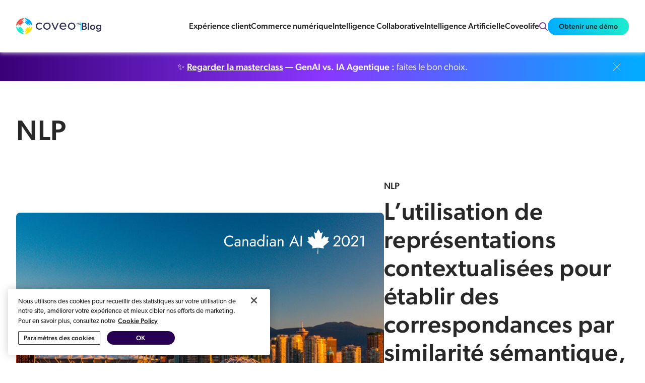

--- FILE ---
content_type: text/html; charset=utf-8
request_url: https://www.coveo.com/blog/fr/tag/nlp-fr/
body_size: 18367
content:
<!doctype html>
<html data-n-head-ssr lang="fr" data-n-head="%7B%22lang%22:%7B%22ssr%22:%22fr%22%7D%7D">
    <head >
        <title>NLP Archives - AI Search Blog</title><meta data-n-head="ssr" charset="utf-8"><meta data-n-head="ssr" name="viewport" content="width=device-width, initial-scale=1"><meta data-n-head="ssr" property="og:locale" data-hid="og:locale" content="fr_FR"><meta data-n-head="ssr" property="og:type" data-hid="og:type" content="article"><meta data-n-head="ssr" property="og:title" data-hid="og:title" content="NLP Archives"><meta data-n-head="ssr" property="og:url" data-hid="og:url" content="https://www.coveo.com/blog/fr/tag/nlp-fr/"><meta data-n-head="ssr" property="og:site_name" data-hid="og:site_name" content="AI Search Blog"><meta data-n-head="ssr" name="twitter:card" data-hid="twitter:card" content="summary_large_image"><meta data-n-head="ssr" name="robots" data-hid="robots" content="index, follow"><base href="/blog/"><link data-n-head="ssr" rel="icon" type="image/x-icon" href="https://www.coveo.com/public/img/favicon.png"><link data-n-head="ssr" rel="canonical" data-hid="1" href="https://www.coveo.com/blog/fr/tag/nlp-fr/"><link data-n-head="ssr" rel="alternate" data-hid="1" hreflang="fr" href="https://www.coveo.com/blog/fr/tag/nlp-fr/"><link data-n-head="ssr" rel="alternate" data-hid="1" hreflang="x-default" href="https://www.coveo.com/blog/fr/tag/nlp-fr/"><link rel="preload" href="/blog/_nuxt/ce540f88b1163a9a35cf.js" as="script"><link rel="preload" href="/blog/_nuxt/c5959cc825d70296d6ee.js" as="script"><link rel="preload" href="/blog/_nuxt/a77652af1a2e90150d2b.js" as="script"><link rel="preload" href="/blog/_nuxt/7f563903eb3fca9b526b.js" as="script"><link rel="preload" href="/blog/_nuxt/e6b078496119a8d896d3.js" as="script"><link rel="preload" href="/blog/_nuxt/0d84cec4733915dc7057.js" as="script"><link rel="preload" href="/blog/_nuxt/dfb5c49484e350cd9ae4.js" as="script"><style data-vue-ssr-id="00566fe6:0 0ef4e692:0 4d1f2db8:0 4e6db13a:0 5ef8141b:0 6135e612:0 40e188ca:0 5dc300d6:0 55a3d656:0 11e70e98:0 afc910b6:0 3250b77d:0 c994b6da:0 bb493602:0 6d9be7ba:0 401d3883:0 07979762:0 74c21c0e:0 f44b1d42:0 67ad5482:0 32aa9cc2:0 692e53fc:0 145b99e6:0 77b70507:0">
*{line-height:26px}h1{font-size:48px;font-weight:500;line-height:56px;letter-spacing:.011em}@media only screen and (min-width:1025px){h1{font-size:56px;font-weight:500;line-height:66px;letter-spacing:.011em}}h1 *{font-size:48px;font-weight:500;line-height:56px;letter-spacing:.011em}@media only screen and (min-width:1025px){h1 *{font-size:56px;font-weight:500;line-height:66px;letter-spacing:.011em}}h2{font-size:32px;font-weight:500;line-height:40px;letter-spacing:.011em}@media only screen and (min-width:1025px){h2{font-size:48px;font-weight:500;line-height:56px;letter-spacing:.011em}}h2 *{font-size:32px;font-weight:500;line-height:40px;letter-spacing:.011em}@media only screen and (min-width:1025px){h2 *{font-size:48px;font-weight:500;line-height:56px;letter-spacing:.011em}}h3{font-size:28px;font-weight:500;line-height:40px;letter-spacing:.011em}@media only screen and (min-width:1025px){h3{font-size:32px;font-weight:500;line-height:40px;letter-spacing:.011em}}h3 *{font-size:28px;font-weight:500;line-height:40px;letter-spacing:.011em}@media only screen and (min-width:1025px){h3 *{font-size:32px;font-weight:500;line-height:40px;letter-spacing:.011em}}h4{font-size:24px;font-weight:500;line-height:40px;letter-spacing:.011em}@media only screen and (min-width:1025px){h4{font-size:28px;font-weight:500;line-height:40px;letter-spacing:.011em}}h4 *{font-size:24px;font-weight:500;line-height:40px;letter-spacing:.011em}@media only screen and (min-width:1025px){h4 *{font-size:28px;font-weight:500;line-height:40px;letter-spacing:.011em}}h5{font-size:18px;font-weight:500;line-height:32px;letter-spacing:.011em}@media only screen and (min-width:1025px){h5{font-size:24px;font-weight:500;line-height:32px;letter-spacing:.011em}}h5 *{font-size:18px;font-weight:500;line-height:32px;letter-spacing:.011em}@media only screen and (min-width:1025px){h5 *{font-size:24px;font-weight:500;line-height:32px;letter-spacing:.011em}}body{font-size:16px;font-weight:300;font-family:canada-type-gibson,Arial,sans-serif}small{font-size:14px;font-font-weight:300}
*{padding:0;margin:0;color:#282829;box-sizing:border-box}ul{list-style-type:none}main{min-height:100vh;display:flex;flex-direction:column}main>.container{flex:1}a{text-decoration:none}.container{margin:0 auto;padding:0 16px;width:100%;max-width:1440px}@media only screen and (min-width:1025px){.container{padding:0 32px}}input{outline:0;border:none}.banner-container{margin:48px auto}@media only screen and (min-width:1025px){.banner-container{margin:124px auto}}.banner-container-small{margin:48px 0}@media only screen and (min-width:1025px){.banner-container-small{margin:64px auto}}.banner-container-small .banner-container{margin:0}.pretitle{margin-bottom:8px;padding-bottom:0}body,html{margin:0 auto;width:100%}body{overflow-x:hidden}body.no-scroll{overflow:hidden}.separator{height:1px;background-color:#c5cacf}.separator.light{background-color:#e5e8e8}.no-user-select{-webkit-user-select:none;-moz-user-select:none;-ms-user-select:none;user-select:none}
:root{--primitive-color-solid-utility-purewhite:#fff;--primitive-color-solid-utility-purewhite-rgb:255,255,255;--primitive-color-solid-utility-pomegranata:#f05245;--primitive-color-solid-utility-turbo:#ffe300;--primitive-color-solid-utility-tropicalrainforest:#00634f;--primitive-color-solid-utility-brightturquoise:#1cebcf;--primitive-color-solid-utility-brightturquoise-rgb:28,235,207;--primitive-color-solid-utility-cerulean:#00adff;--primitive-color-solid-utility-governorbay:#2e45ba;--primitive-color-solid-utility-grape:#451c5c;--primitive-color-solid-neopurple-0:#faf8ff;--primitive-color-solid-neopurple-1:#f4f0ff;--primitive-color-solid-neopurple-2:#e3daff;--primitive-color-solid-neopurple-3:#c7b2ff;--primitive-color-solid-neopurple-4:#ac86ff;--primitive-color-solid-neopurple-5:#8a36ff;--primitive-color-solid-neopurple-5-rgb:138,54,255;--primitive-color-solid-neopurple-6:#50a;--primitive-color-solid-neopurple-7:#390076;--primitive-color-solid-neopurple-8:#270054;--primitive-color-solid-neopurple-8-rgb:39,0,84;--primitive-color-solid-neopurple-9:#180037;--primitive-color-solid-neopurple-9-rgb:24,0,55;--primitive-color-solid-ebonyclay-0:#f9f9fb;--primitive-color-solid-ebonyclay-0-rgb:249,249,251;--primitive-color-solid-ebonyclay-1:#f1f1f9;--primitive-color-solid-ebonyclay-1-rgb:241,241,249;--primitive-color-solid-ebonyclay-2:#dbdbf2;--primitive-color-solid-ebonyclay-2-rgb:219,219,242;--primitive-color-solid-ebonyclay-3:#babadf;--primitive-color-solid-ebonyclay-4:#9797cb;--primitive-color-solid-ebonyclay-5:#6767a4;--primitive-color-solid-ebonyclay-6:#393968;--primitive-color-solid-ebonyclay-6-rgb:57,57,104;--primitive-color-solid-ebonyclay-7:#252547;--primitive-color-solid-ebonyclay-8:#181831;--primitive-color-solid-ebonyclay-9:#0d0d1f;--primitive-color-alpha-ebonyclay-50:rgba(57,57,104,0.04706);--primitive-color-alpha-ebonyclay-100:rgba(57,57,104,0.09804);--primitive-color-alpha-ebonyclay-150:rgba(57,57,104,0.14902);--primitive-color-alpha-ebonyclay-200:rgba(57,57,104,0.2);--primitive-color-alpha-ebonyclay-300:rgba(57,57,104,0.29804);--primitive-color-alpha-ebonyclay-400:rgba(57,57,104,0.4);--primitive-color-alpha-ebonyclay-500:rgba(57,57,104,0.49804);--primitive-color-alpha-ebonyclay-600:rgba(57,57,104,0.6);--primitive-color-alpha-ebonyclay-700:rgba(57,57,104,0.69804);--primitive-color-alpha-ebonyclay-800:rgba(57,57,104,0.8);--primitive-color-alpha-ebonyclay-900:rgba(57,57,104,0.89804);--primitive-color-solid-grape-0:#fbf8fd;--primitive-color-solid-grape-1:#f6f0fb;--primitive-color-solid-grape-2:#e7d6f5;--primitive-color-solid-grape-3:#d2b0ed;--primitive-color-solid-grape-4:#bc85e3;--primitive-color-solid-grape-5:#9946c7;--primitive-color-solid-grape-6:#592676;--primitive-color-solid-grape-7:#3c1851;--primitive-color-solid-grape-8:#290e38;--primitive-color-solid-grape-9:#190624;--primitive-color-solid-blue-0:#f8f9ff;--primitive-color-solid-blue-1:#eef2ff;--primitive-color-solid-blue-2:#d5defe;--primitive-color-solid-blue-3:#a6bcfe;--primitive-color-solid-blue-4:#6e99fd;--primitive-color-solid-blue-5:#1169da;--primitive-color-solid-blue-6:#063c82;--primitive-color-solid-blue-7:#03275a;--primitive-color-solid-blue-8:#01193f;--primitive-color-solid-blue-9:#010e29;--primitive-color-alpha-blue-50:rgba(17,105,218,0.04706);--primitive-color-alpha-blue-100:rgba(17,105,218,0.09804);--primitive-color-alpha-blue-150:rgba(17,105,218,0.14902);--primitive-color-alpha-blue-200:rgba(17,105,218,0.2);--primitive-color-alpha-blue-300:rgba(17,105,218,0.29804);--primitive-color-alpha-blue-400:rgba(17,105,218,0.4);--primitive-color-alpha-blue-500:rgba(17,105,218,0.49804);--primitive-color-alpha-blue-600:rgba(17,105,218,0.6);--primitive-color-alpha-blue-700:rgba(17,105,218,0.69804);--primitive-color-alpha-blue-800:rgba(17,105,218,0.8);--primitive-color-alpha-blue-900:rgba(17,105,218,0.89804);--primitive-color-solid-turquoise-0:#e5fff9;--primitive-color-solid-turquoise-1:#bffff0;--primitive-color-solid-turquoise-2:#1efadc;--primitive-color-solid-turquoise-3:#18d4bb;--primitive-color-solid-turquoise-4:#0faf99;--primitive-color-solid-turquoise-5:#077b6b;--primitive-color-solid-turquoise-6:#02473e;--primitive-color-solid-turquoise-7:#012f2a;--primitive-color-solid-turquoise-8:#011f1b;--primitive-color-solid-turquoise-9:#001210;--primitive-color-solid-green-0:#e9ffed;--primitive-color-solid-green-1:#cdfed5;--primitive-color-solid-green-2:#73fa84;--primitive-color-solid-green-3:#32d961;--primitive-color-solid-green-4:#15b43c;--primitive-color-solid-green-5:#0b7e2f;--primitive-color-solid-green-6:#044918;--primitive-color-solid-green-7:#02300f;--primitive-color-solid-green-8:#012008;--primitive-color-solid-green-9:#001304;--primitive-color-solid-orange-0:#fff8f5;--primitive-color-solid-orange-1:#ffefe8;--primitive-color-solid-orange-2:#fed7c2;--primitive-color-solid-orange-3:#fea980;--primitive-color-solid-orange-4:#f27a38;--primitive-color-solid-orange-5:#b84b11;--primitive-color-solid-orange-6:#6c2a00;--primitive-color-solid-orange-7:#491b02;--primitive-color-solid-orange-8:#301301;--primitive-color-solid-orange-9:#1c0a00;--primitive-color-solid-yellow-0:#fff9e5;--primitive-color-solid-yellow-1:#fff2c0;--primitive-color-solid-yellow-2:#fbe000;--primitive-color-solid-yellow-3:#e5b800;--primitive-color-solid-yellow-4:#c89300;--primitive-color-solid-yellow-5:#936400;--primitive-color-solid-yellow-6:#593700;--primitive-color-solid-yellow-7:#3c2301;--primitive-color-solid-yellow-8:#291700;--primitive-color-solid-yellow-9:#180d00;--primitive-color-solid-red-0:#fff8f8;--primitive-color-solid-red-1:#feefee;--primitive-color-solid-red-2:#fdd5d5;--primitive-color-solid-red-3:#fca7a5;--primitive-color-solid-red-4:#fb6f6c;--primitive-color-solid-red-5:#d2271b;--primitive-color-solid-red-6:#7e0f17;--primitive-color-solid-red-7:#58050f;--primitive-color-solid-red-8:#3e020a;--primitive-color-solid-red-9:#280104;--primitive-color-alpha-red-50:rgba(210,39,27,0.04706);--primitive-color-alpha-red-100:rgba(210,39,27,0.09804);--primitive-color-alpha-red-150:rgba(210,39,27,0.14902);--primitive-color-alpha-red-200:rgba(210,39,27,0.2);--primitive-color-alpha-red-300:rgba(210,39,27,0.29804);--primitive-color-alpha-red-400:rgba(210,39,27,0.4);--primitive-color-alpha-red-500:rgba(210,39,27,0.49804);--primitive-color-alpha-red-600:rgba(210,39,27,0.6);--primitive-color-alpha-red-700:rgba(210,39,27,0.69804);--primitive-color-alpha-red-800:rgba(210,39,27,0.8);--primitive-color-alpha-red-900:rgba(210,39,27,0.89804);--primitive-color-solid-gray-0:#f9f9fa;--primitive-color-solid-gray-1:#f1f2f4;--primitive-color-solid-gray-2:#dddfe3;--primitive-color-solid-gray-3:#b9bdc7;--primitive-color-solid-gray-4:#959cab;--primitive-color-solid-gray-5:#676d7a;--primitive-color-solid-gray-6:#3b3e46;--primitive-color-solid-gray-7:#26292f;--primitive-color-solid-gray-8:#191b1f;--primitive-color-solid-gray-9:#0e0f12;--primitive-color-solid-gray-13:#070709;--primitive-color-solid-gray-13-rgb:7,7,9;--primitive-color-alpha-white-50:rgba(249,249,250,0.04706);--primitive-color-alpha-white-100:rgba(249,249,250,0.09804);--primitive-color-alpha-white-150:rgba(249,249,250,0.14902);--primitive-color-alpha-white-200:rgba(249,249,250,0.2);--primitive-color-alpha-white-300:rgba(249,249,250,0.29804);--primitive-color-alpha-white-400:rgba(249,249,250,0.4);--primitive-color-alpha-white-500:rgba(249,249,250,0.49804);--primitive-color-alpha-white-600:rgba(249,249,250,0.6);--primitive-color-alpha-white-700:rgba(249,249,250,0.69804);--primitive-color-alpha-white-800:rgba(249,249,250,0.8);--primitive-color-alpha-white-900:rgba(249,249,250,0.89804);--primitive-color-alpha-black-50:rgba(14,15,18,0.04706);--primitive-color-alpha-black-100:rgba(14,15,18,0.09804);--primitive-color-alpha-black-150:rgba(14,15,18,0.14902);--primitive-color-alpha-black-200:rgba(14,15,18,0.2);--primitive-color-alpha-black-300:rgba(14,15,18,0.29804);--primitive-color-alpha-black-400:rgba(14,15,18,0.4);--primitive-color-alpha-black-500:rgba(14,15,18,0.49804);--primitive-color-alpha-black-600:rgba(14,15,18,0.6);--primitive-color-alpha-black-700:rgba(14,15,18,0.69804);--primitive-color-alpha-black-800:rgba(14,15,18,0.8);--primitive-color-alpha-black-900:rgba(14,15,18,0.89804);--primitive-text-size-13:13px;--primitive-text-size-14:14px;--primitive-text-size-16:16px;--primitive-text-size-18:18px;--primitive-text-size-20:20px;--primitive-text-size-24:24px;--primitive-text-size-28:28px;--primitive-text-size-32:32px;--primitive-text-size-40:40px;--primitive-text-size-48:48px;--primitive-text-size-56:56px;--primitive-text-size-64:64px;--primitive-text-weight-light:200;--primitive-text-weight-book:300;--primitive-text-weight-regular:400;--primitive-text-weight-medium:500;--primitive-text-font-sansSerif:"Gibson";--primitive-text-font-monospace:"Menlo";--primitive-text-lineheight-16:16px;--primitive-text-lineheight-18:18px;--primitive-text-lineheight-20:20px;--primitive-text-lineheight-24:24px;--primitive-text-lineheight-26:26px;--primitive-text-lineheight-28:28px;--primitive-text-lineheight-32:32px;--primitive-text-lineheight-36:36px;--primitive-text-lineheight-40:40px;--primitive-text-lineheight-46:46px;--primitive-text-lineheight-56:56px;--primitive-text-lineheight-66:66px;--primitive-text-lineheight-80:80px;--primitive-size-dimension-0:0px;--primitive-size-dimension-2:2px;--primitive-size-dimension-4:4px;--primitive-size-dimension-8:8px;--primitive-size-dimension-12:12px;--primitive-size-dimension-16:16px;--primitive-size-dimension-20:20px;--primitive-size-dimension-24:24px;--primitive-size-dimension-28:28px;--primitive-size-dimension-32:32px;--primitive-size-dimension-36:36px;--primitive-size-dimension-40:40px;--primitive-size-dimension-44:44px;--primitive-size-dimension-48:48px;--primitive-size-dimension-56:56px;--primitive-size-dimension-64:64px;--primitive-size-dimension-80:80px;--primitive-size-dimension-96:96px;--primitive-size-dimension-112:112px;--primitive-size-dimension-128:128px;--primitive-size-dimension-144:144px}
:root{--mkt-color-background-pure:var(--primitive-color-solid-utility-purewhite);--mkt-color-background-purewhite:var(--primitive-color-solid-utility-purewhite);--mkt-color-background-default:transparent;--mkt-color-background-default-hoverfocus:var(--primitive-color-solid-ebonyclay-1);--mkt-color-background-default-pressed:var(--primitive-color-solid-ebonyclay-2);--mkt-color-background-secondary:var(--primitive-color-solid-ebonyclay-1);--mkt-color-background-secondary-hoverfocus:var(--primitive-color-solid-ebonyclay-2);--mkt-color-background-secondary-pressed:var(--primitive-color-solid-ebonyclay-3);--mkt-color-background-tertiary:var(--primitive-color-solid-ebonyclay-2);--mkt-color-background-tertiary-hoverfocus:var(--primitive-color-solid-ebonyclay-3);--mkt-color-background-tertiary-pressed:var(--primitive-color-solid-ebonyclay-4);--mkt-color-background-contrast:var(--primitive-color-solid-neopurple-8);--mkt-color-background-contrastshade:var(--primitive-color-solid-neopurple-9);--mkt-color-background-disabled:var(--primitive-color-solid-gray-1);--mkt-color-background-link:var(--primitive-color-solid-blue-1);--mkt-color-background-link-hoverfocus:var(--primitive-color-solid-blue-2);--mkt-color-background-link-pressed:var(--primitive-color-solid-blue-3);--mkt-color-background-info:var(--primitive-color-solid-gray-0);--mkt-color-background-noveltymuted:var(--primitive-color-solid-turquoise-0);--mkt-color-background-noveltyemphasis:var(--primitive-color-solid-turquoise-5);--mkt-color-background-positivemuted:var(--primitive-color-solid-green-0);--mkt-color-background-positiveemphasis:var(--primitive-color-solid-green-5);--mkt-color-background-cautionmuted:var(--primitive-color-solid-yellow-0);--mkt-color-background-cautionemphasis:var(--primitive-color-solid-yellow-4);--mkt-color-background-warningmuted:var(--primitive-color-solid-orange-1);--mkt-color-background-warningemphasis:var(--primitive-color-solid-orange-5);--mkt-color-background-criticalmuted:var(--primitive-color-solid-red-0);--mkt-color-background-criticalemphasis:var(--primitive-color-solid-red-5);--mkt-color-border-default:var(--primitive-color-solid-gray-3);--mkt-color-border-default-hover:var(--primitive-color-solid-gray-5);--mkt-color-border-default-pressed:var(--primitive-color-solid-gray-8);--mkt-color-border-default-disabled:var(--primitive-color-solid-gray-2);--mkt-color-border-cta:var(--primitive-color-solid-neopurple-7);--mkt-color-border-cta-hover:var(--primitive-color-solid-neopurple-6);--mkt-color-border-cta-pressed:var(--primitive-color-solid-neopurple-5);--mkt-color-border-link:var(--primitive-color-solid-blue-5);--mkt-color-border-link-hover:var(--primitive-color-solid-blue-6);--mkt-color-border-link-pressed:var(--primitive-color-solid-blue-8);--mkt-color-border-novelty:var(--primitive-color-solid-turquoise-1);--mkt-color-border-noveltyemphasis:var(--primitive-color-solid-turquoise-3);--mkt-color-border-positive:var(--primitive-color-solid-green-1);--mkt-color-border-positiveemphasis:var(--primitive-color-solid-green-4);--mkt-color-border-caution:var(--primitive-color-solid-yellow-1);--mkt-color-border-cautionemphasis:var(--primitive-color-solid-yellow-3);--mkt-color-border-warning:var(--primitive-color-solid-orange-1);--mkt-color-border-warningemphasis:var(--primitive-color-solid-orange-4);--mkt-color-border-critical:var(--primitive-color-solid-red-2);--mkt-color-border-criticalemphasis:var(--primitive-color-solid-red-5);--mkt-color-text-default:var(--primitive-color-solid-gray-9);--mkt-color-shadow-low:var(--primitive-color-alpha-ebonyclay-100);--mkt-color-shadow-hover:var(--primitive-color-alpha-ebonyclay-200);--mkt-color-shadow-overlay:var(--primitive-color-alpha-ebonyclay-500);--mkt-color-text-default-hover:var(--primitive-color-solid-gray-7);--mkt-color-text-secondary:var(--primitive-color-solid-gray-5);--mkt-color-text-heading:var(--primitive-color-solid-neopurple-8);--mkt-color-text-contrast:var(--primitive-color-solid-utility-purewhite);--mkt-color-text-puredark:var(--primitive-color-solid-gray-9);--mkt-color-text-purewhite:var(--primitive-color-solid-utility-purewhite);--mkt-color-text-disabled:var(--primitive-color-solid-gray-4);--mkt-color-text-link:var(--primitive-color-solid-blue-5);--mkt-color-text-link-hover:var(--primitive-color-solid-blue-6);--mkt-color-text-link-pressed:var(--primitive-color-solid-blue-8);--mkt-color-text-link-clicked:var(--primitive-color-solid-blue-8);--mkt-color-text-novelty:var(--primitive-color-solid-turquoise-5);--mkt-color-text-noveltyonmuted:var(--primitive-color-solid-turquoise-6);--mkt-color-text-positive:var(--primitive-color-solid-green-5);--mkt-color-text-positiveonmuted:var(--primitive-color-solid-green-6);--mkt-color-text-caution:var(--primitive-color-solid-yellow-5);--mkt-color-text-cautiononmuted:var(--primitive-color-solid-yellow-6);--mkt-color-text-warning:var(--primitive-color-solid-orange-5);--mkt-color-text-warningonmuted:var(--primitive-color-solid-orange-6);--mkt-color-text-critical:var(--primitive-color-solid-red-5);--mkt-color-text-criticalonmuted:var(--primitive-color-solid-red-6);--mkt-color-text-linksecondary:var(--primitive-color-solid-gray-9);--mkt-color-text-linksecondary-hover:var(--primitive-color-solid-blue-5);--mkt-color-text-linksecondary-pressed:var(--primitive-color-solid-blue-5);--mkt-color-text-linksecondary-clicked:var(--primitive-color-solid-gray-9);--mkt-text-size-display:var(--primitive-text-size-64);--mkt-text-size-h1:var(--primitive-text-size-56);--mkt-text-size-h2:var(--primitive-text-size-48);--mkt-text-size-h3:var(--primitive-text-size-32);--mkt-text-size-h4:var(--primitive-text-size-28);--mkt-text-size-h5:var(--primitive-text-size-24);--mkt-text-size-bodydefault:var(--primitive-text-size-18);--mkt-text-size-bodymedium:var(--primitive-text-size-16);--mkt-text-size-bodysmall:var(--primitive-text-size-14);--mkt-text-size-bodyextrasmall:var(--primitive-text-size-13);--mkt-text-lineheight-display:var(--primitive-text-lineheight-80);--mkt-text-lineheight-h1:var(--primitive-text-lineheight-66);--mkt-text-lineheight-h2:var(--primitive-text-lineheight-56);--mkt-text-lineheight-h3:var(--primitive-text-lineheight-40);--mkt-text-lineheight-h4:var(--primitive-text-lineheight-36);--mkt-text-lineheight-h5:var(--primitive-text-lineheight-32);--mkt-text-lineheight-bodydefault:var(--primitive-text-lineheight-28);--mkt-text-lineheight-bodymedium:var(--primitive-text-lineheight-26);--mkt-text-lineheight-bodysmall:var(--primitive-text-lineheight-24);--mkt-text-lineheight-bodyextrasmall:var(--primitive-text-lineheight-16);--mkt-grid-margins:var(--primitive-size-dimension-80);--mkt-grid-gutters:var(--primitive-size-dimension-32);--mkt-spacing-4xs:var(--primitive-size-dimension-0);--mkt-borderradius-xs:var(--primitive-size-dimension-8);--mkt-borderradius-sm:var(--primitive-size-dimension-24);--mkt-borderradius-md:var(--primitive-size-dimension-56);--mkt-borderradius-lg:var(--primitive-size-dimension-80);--mkt-borderradius-xl:var(--primitive-size-dimension-112);--mkt-borderradius-2xl:200;--mkt-spacing-3xs:var(--primitive-size-dimension-4);--mkt-spacing-2xs:var(--primitive-size-dimension-8);--mkt-spacing-xs:var(--primitive-size-dimension-12);--mkt-spacing-sm:var(--primitive-size-dimension-16);--mkt-spacing-md:var(--primitive-size-dimension-24);--mkt-spacing-lg:var(--primitive-size-dimension-32);--mkt-spacing-xl:var(--primitive-size-dimension-48);--mkt-spacing-2xl:var(--primitive-size-dimension-56);--mkt-spacing-3xl:var(--primitive-size-dimension-64);--mkt-spacing-4xl:var(--primitive-size-dimension-80);--mkt-spacing-5xl:var(--primitive-size-dimension-112);--mkt-color-solid-utility-brightturquoise-filter:invert(77%) sepia(56%) saturate(603%) hue-rotate(111deg) brightness(92%) contrast(100%)}
:root{--gradient-onlight-primary:linear-gradient(90deg,var(--primitive-color-solid-utility-governorbay),var(--primitive-color-solid-blue-5) 30.03%,var(--primitive-color-solid-utility-cerulean) 60.98%,var(--primitive-color-solid-utility-brightturquoise) 90.07%);--gradient-onlight-primary-vertical:linear-gradient(var(--primitive-color-solid-utility-governorbay),var(--primitive-color-solid-blue-5) 30.03%,var(--primitive-color-solid-utility-cerulean) 60.98%,var(--primitive-color-solid-utility-brightturquoise) 90.07%);--gradient-onlight-primary-vertical-inverted:linear-gradient(var(--primitive-color-solid-utility-brightturquoise),var(--primitive-color-solid-utility-cerulean) 30.03%,var(--primitive-color-solid-blue-5) 60.98%,var(--primitive-color-solid-utility-governorbay) 90.07%);--gradient-ondark-primary:linear-gradient(90deg,var(--primitive-color-solid-blue-5),var(--primitive-color-solid-utility-cerulean) 30.03%,var(--primitive-color-solid-turquoise-2) 60.98%,var(--primitive-color-solid-turquoise-1) 90.07%);--gradient-ondark-secondary:linear-gradient(90deg,var(--primitive-color-solid-neopurple-7),var(--primitive-color-solid-neopurple-5) 50%,var(--primitive-color-solid-utility-cerulean));--gradient-onlight-secondary:linear-gradient(90deg,var(--primitive-color-solid-neopurple-7),var(--primitive-color-solid-neopurple-5) 50%,var(--primitive-color-solid-utility-cerulean));--gradient-onlight-outline:linear-gradient(90deg,var(--primitive-color-solid-neopurple-5) 5.73%,var(--primitive-color-solid-blue-5) 33.85%,var(--primitive-color-solid-utility-cerulean) 65.1%,var(--primitive-color-solid-turquoise-2));--gradient-ondark-outline:linear-gradient(90deg,var(--primitive-color-solid-neopurple-5) 1.04%,var(--primitive-color-solid-blue-5) 24.48%,var(--primitive-color-solid-utility-cerulean) 49.48%,var(--primitive-color-solid-turquoise-2) 73.96%,var(--primitive-color-solid-turquoise-1) 97.92%);--gradient-fade-pure:linear-gradient(0deg,var(--primitive-color-solid-gray-13) 14.61%,rgba(var(--primitive-color-solid-gray-13-rgb),0.00));--gradient-fade-default:linear-gradient(0deg,var(--primitive-color-solid-ebonyclay-0) 14.61%,rgba(var(--primitive-color-solid-ebonyclay-0-rgb),0.00));--gradient-fade-secondary:linear-gradient(0deg,var(--primitive-color-solid-ebonyclay-1) 14.61%,rgba(var(--primitive-color-solid-ebonyclay-1-rgb),0.14) 87.82%,rgba(241,241,249,0));--gradient-fade-tertiary:linear-gradient(0deg,var(--primitive-color-solid-ebonyclay-2) 14.61%,rgba(var(--primitive-color-solid-ebonyclay-2-rgb),0.00));--gradient-onlightsurface-opal-secondary:linear-gradient(90deg,var(--primitive-color-solid-neopurple-8),var(--primitive-color-solid-neopurple-7) 50%,$primary-6);--gradient-onlight-secondary-fade:linear-gradient(90deg,transparent 18%,var(--primitive-color-solid-neopurple-7) 30%,var(--primitive-color-solid-neopurple-5) 60%,var(--primitive-color-solid-utility-cerulean));--gradient-ondark-secondary-fade:linear-gradient(90deg,transparent 18%,var(--primitive-color-solid-neopurple-7) 30%,var(--primitive-color-solid-neopurple-5) 60%,var(--primitive-color-solid-utility-cerulean));--gradient-heading:linear-gradient(90deg,var(--primitive-color-solid-turquoise-3) 35.75%,var(--primitive-color-solid-utility-cerulean) 53.23%,var(--primitive-color-alpha-blue-900) 71.83%,var(--primitive-color-solid-utility-governorbay) 89.87%);--gradient-heading-onlight:linear-gradient(90deg,var(--primitive-color-solid-turquoise-3) 9.93%,var(--primitive-color-solid-utility-cerulean) 39.02%,var(--primitive-color-alpha-blue-900) 69.97%,var(--primitive-color-solid-utility-governorbay));--gradient-heading-ondark:linear-gradient(90deg,var(--primitive-color-solid-utility-cerulean),var(--primitive-color-solid-turquoise-2) 60.94%);--gradient-action:linear-gradient(90deg,var(--primitive-color-solid-utility-cerulean),var(--primitive-color-solid-turquoise-2) 60.94%);--gradient-primary:var(--gradient-onlight-primary);--gradient-secondary:var(--gradient-onlight-secondary);--gradient-secondary-fade:var(--gradient-onlight-secondary-fade);--shadow-lowlight:0px 6px 16px 0px var(--mkt-color-shadow-low);--shadow-hoverlight:0px 2px 16px 0px var(--mkt-color-shadow-hover);--shadow-overlaylight:0px 2px 48px 0px var(--mkt-color-shadow-overlay);--shadow-lowdark:0px 6px 16px 0px var(--mkt-color-shadow-low);--shadow-hoverdark:0px 2px 16px 0px var(--mkt-color-shadow-hover);--shadow-overlaydark:0px 2px 48px 0px var(--mkt-color-shadow-overlay);--mkt-filter-icon-default:brightness(0) invert(8%) sepia(65%) saturate(3493%) hue-rotate(261deg) brightness(104%) contrast(120%);--mkt-filter-icon-secondary:brightness(0) invert(4%) sepia(24%) saturate(449%) hue-rotate(187deg) brightness(96%) contrast(96%)}
main[data-v-b848db72]{padding-top:64px;background-color:#fff}@media only screen and (min-width:1260px){main[data-v-b848db72]{padding-top:104px}}
header[data-v-f4a387dc]{box-shadow:0 2px 8px rgba(229,232,232,.75);position:fixed;top:0;z-index:999;padding:12px 0;width:100%;max-height:64px;color:#282829;background-color:#fff;display:flex;align-items:center;transition:max-height .3s ease-out}header.detached[data-v-f4a387dc]{box-shadow:0 2px 5px rgba(72,72,72,.13);max-height:64px}@media only screen and (min-width:1260px){header.detached[data-v-f4a387dc]{max-height:70px}}@media only screen and (min-width:1260px){header[data-v-f4a387dc]{height:104px;max-height:104px}}.header-content[data-v-f4a387dc]{grid-gap:16px;gap:16px}.header-content[data-v-f4a387dc],.header-logo[data-v-f4a387dc]{display:flex;align-items:center}.header-logo[data-v-f4a387dc]{grid-gap:16px;gap:16px}.header-logo-main-link[data-v-f4a387dc]{display:flex}.header-logo-blog-link[data-v-f4a387dc]{color:#333357;font-size:20px;font-weight:500}.header-logo-blog-link[data-v-f4a387dc]:hover{text-decoration:underline}.header-logo img[data-v-f4a387dc]{width:128px}.separator[data-v-f4a387dc]{width:1px;height:18px;background-color:#00adff}
.search-box-container[data-v-4709f822]{position:absolute;min-width:550px;width:100%;pointer-events:none}.search-box-container.no-overflow[data-v-4709f822]{overflow:hidden}.search-box-container.open .search-box-wrapper[data-v-4709f822]{transform:translateX(-6px)}.search-box-container .search-box-wrapper[data-v-4709f822]{transform:translateX(calc(100% + 1px));transition:transform .25s}.close-search[data-v-4709f822],.close-search-desktop[data-v-4709f822]{cursor:pointer}.close-search-desktop .icon[data-v-4709f822],.close-search .icon[data-v-4709f822]{font-size:32px;font-weight:200;display:block;transform:rotate(45deg);pointer-events:none}.close-search[data-v-4709f822]{position:relative;top:2px}.close-search-desktop[data-v-4709f822]{position:absolute;top:10px;right:-8px;margin:-2px -7px 0 0;padding:2px 7px 0 0;transform:translateX(12px)}.navigation-items[data-v-4709f822]{height:40px;justify-content:flex-end}.navigation-items[data-v-4709f822],.navigation-items-container[data-v-4709f822]{position:relative;display:flex;grid-gap:0 32px;gap:0 32px}.navigation-items-container[data-v-4709f822]{margin-left:auto}.navigation-items-container[data-v-4709f822],ul[data-v-4709f822]{display:flex;align-items:center;grid-gap:0 32px;gap:0 32px}@media only screen and (max-width:1259px){.hamburger-item[data-v-4709f822]{padding:8px 20px;width:32px;height:32px;background:url(/blog/_nuxt/img/hamburger.96d294f.svg) no-repeat 50%;cursor:pointer}}@media only screen and (min-width:1260px){.hamburger-item[data-v-4709f822]{padding:0;width:0;display:none}}.openBurger[data-v-4709f822]{background:url(/blog/_nuxt/img/mobile-nav-close.a4f4783.svg) no-repeat 50%}.search[data-v-4709f822]{border:none;background:none;display:flex;cursor:pointer;pointer-events:auto}.search.hidden[data-v-4709f822]{visibility:hidden}@media only screen and (max-width:1024px){.cta-container[data-v-4709f822]{display:none}}
@media only screen and (max-width:1259px){.menu-item>*[data-v-7793b129]{display:none}}@media only screen and (min-width:1260px){.menu-item>*[data-v-7793b129]{font-weight:500;text-decoration:none}.menu-item[data-v-7793b129]>:hover{color:#752e9c;transition:all .2s ease}}
[am-cta-button][data-v-73074a40]{position:relative;cursor:pointer;will-change:transform}[am-cta-button][data-v-73074a40],[am-cta-button][data-v-73074a40]:hover{text-decoration:none}[am-cta-button] .label[data-v-73074a40]{position:relative;font-size:16px;font-weight:500;line-height:24px}[am-cta-button] .label.hide[data-v-73074a40]{opacity:0}[am-cta-button] .loader[data-v-73074a40]{position:absolute;width:32px}[am-cta-button] .arrow-container[data-v-73074a40]{position:absolute;top:50%;left:-100%;width:100%;display:none;transform:translateY(-50%);aspect-ratio:1/1}[am-cta-button] .arrow[data-v-73074a40]{width:100%;height:100%;border:1px solid transparent;border-radius:8px;transform:translateX(-25%) rotate(45deg);transition:transform .233s cubic-bezier(.3,0,.83,1)}[am-cta-button].primary[data-v-73074a40]{overflow:hidden;padding:12px 23px;width:-webkit-fit-content;width:-moz-fit-content;width:fit-content;height:48px;border-radius:8px;border-color:#00adff;background-color:#00adff;display:flex;align-items:center;justify-content:center}[am-cta-button].primary .label[data-v-73074a40]{color:#fff;white-space:nowrap}[am-cta-button].primary .arrow[data-v-73074a40]{background-color:#029de7}[am-cta-button].primary .arrow-container[data-v-73074a40]{display:block}[am-cta-button].primary.invert[data-v-73074a40]{border-color:#00adff}[am-cta-button].primary.invert .arrow[data-v-73074a40]{background-color:rgba(2,157,231,.15)}[am-cta-button].primary.invert .label[data-v-73074a40]{color:#00adff}[am-cta-button].primary.large[data-v-73074a40]{padding:16px 23px;height:56px}[am-cta-button].primary:hover .arrow[data-v-73074a40]{transform:translateX(100%) rotate(45deg)}[am-cta-button].secondary[data-v-73074a40]{overflow:hidden;padding:12px 23px;width:-webkit-fit-content;width:-moz-fit-content;width:fit-content;height:48px;border-radius:8px;border-color:#5d237d;background-color:#5d237d;display:flex;align-items:center;justify-content:center}[am-cta-button].secondary .label[data-v-73074a40]{color:#fff;white-space:nowrap}[am-cta-button].secondary .arrow[data-v-73074a40]{background-color:#451c5c}[am-cta-button].secondary .arrow-container[data-v-73074a40]{display:block}[am-cta-button].secondary.invert[data-v-73074a40]{border-color:#5d237d}[am-cta-button].secondary.invert .arrow[data-v-73074a40]{background-color:rgba(93,35,125,.15)}[am-cta-button].secondary.invert .label[data-v-73074a40]{color:#5d237d}[am-cta-button].secondary.large[data-v-73074a40]{padding:16px 23px;height:56px}[am-cta-button].secondary:hover .arrow[data-v-73074a40]{transform:translateX(100%) rotate(45deg)}[am-cta-button].white[data-v-73074a40]{overflow:hidden;padding:12px 23px;width:-webkit-fit-content;width:-moz-fit-content;width:fit-content;height:48px;border-radius:8px;border-color:#fff;background-color:#fff;display:flex;align-items:center;justify-content:center}[am-cta-button].white .label[data-v-73074a40]{color:#181d3a;white-space:nowrap}[am-cta-button].white .arrow[data-v-73074a40]{background-color:#f6f7f9}[am-cta-button].white .arrow-container[data-v-73074a40]{display:block}[am-cta-button].white.invert[data-v-73074a40]{border-color:#fff}[am-cta-button].white.invert .arrow[data-v-73074a40]{background-color:rgba(246,247,249,.15)}[am-cta-button].white.invert .label[data-v-73074a40]{color:#fff}[am-cta-button].white.large[data-v-73074a40]{padding:16px 23px;height:56px}[am-cta-button].white:hover .arrow[data-v-73074a40]{transform:translateX(100%) rotate(45deg)}[am-cta-button].small[data-v-73074a40]{height:40px}[am-cta-button].large-font .label[data-v-73074a40],[am-cta-button].large .label[data-v-73074a40]{font-size:18px}[am-cta-button].invert[data-v-73074a40]{padding-right:22px;padding-left:22px;border:1px solid transparent;background-color:#fff}@media only screen and (max-width:770px){[am-cta-button].mobile\:full-width[data-v-73074a40]{width:100%}}@media only screen and (min-width:771px){[am-cta-button].tablet-min\:no-left-border-radius[data-v-73074a40]{border-top-left-radius:0;border-bottom-left-radius:0}}[am-cta-button].primary-gradient-small[data-v-73074a40]{position:relative;padding:9px 22px 10px;border-radius:50px;background:linear-gradient(268deg,#1cebcf,#1cebcf 51%,#00adff) 0/200%;background:linear-gradient(268deg,#1cebcf,#1cebcf 51%,#00adff) var(--gradientX,0)/200%;display:block;transition:all .3s ease}[am-cta-button].primary-gradient-small[data-v-73074a40]:hover{--gradientX:99%}[am-cta-button].primary-gradient-small:hover .label[data-v-73074a40]{transform:translateX(-10px)}[am-cta-button].primary-gradient-small[data-v-73074a40]:hover:after{opacity:1}[am-cta-button].primary-gradient-small[data-v-73074a40]:after{position:absolute;top:0;right:12px;width:11px;height:100%;background:#0e0f12;opacity:0;-webkit-mask-image:url('data:image/svg+xml;utf8, <svg xmlns="http://www.w3.org/2000/svg" width="14" height="14" viewBox="0 0 14 14" fill="none"><path d="M1 7L12.52 7" stroke="%230E0F12" stroke-width="1.6" stroke-linecap="round" stroke-linejoin="round"/><path d="M7.24023 1L13.0002 7L7.24023 13" stroke="%230E0F12" stroke-width="1.6" stroke-linecap="round" stroke-linejoin="round"/></svg>');mask-image:url('data:image/svg+xml;utf8, <svg xmlns="http://www.w3.org/2000/svg" width="14" height="14" viewBox="0 0 14 14" fill="none"><path d="M1 7L12.52 7" stroke="%230E0F12" stroke-width="1.6" stroke-linecap="round" stroke-linejoin="round"/><path d="M7.24023 1L13.0002 7L7.24023 13" stroke="%230E0F12" stroke-width="1.6" stroke-linecap="round" stroke-linejoin="round"/></svg>');-webkit-mask-position:center;mask-position:center;-webkit-mask-repeat:no-repeat;mask-repeat:no-repeat;-webkit-mask-size:11px;mask-size:11px;transition:opacity .3s ease;content:""}[am-cta-button].primary-gradient-small .label[data-v-73074a40]{font-size:14px;font-weight:500;line-height:normal;transition:all .3s ease}
[disabled=disabled][data-v-f0ea43e6]{pointer-events:none}
.mobile-navigation[data-v-4b80042c]{position:fixed;top:61px;right:0;left:0;bottom:0;z-index:999;background-color:#fff;transition:transform .3s ease-out;transform:translateX(-100%)}.mobile-navigation[data-v-4b80042c]:not(.active){pointer-events:none}.search-box-container[data-v-4b80042c]{padding:16px;display:none}.search-box-container.visible[data-v-4b80042c]{display:block}.active[data-v-4b80042c]{transform:translateX(0)}ul[data-v-4b80042c]{border-top:1px solid #e5e8e8}li[data-v-4b80042c]{border-bottom:1px solid #e5e8e8}.navigation-item[data-v-4b80042c]{padding:20px 16px;font-weight:500;text-decoration:none;display:block}
[am-push-banner][data-v-3b422e42]{min-height:52px;background:var(--gradient-onlight-secondary);display:flex;transition:margin .7s ease}.container[data-v-3b422e42]{display:flex}.push-banner[data-v-3b422e42]{position:relative;margin:var(--mkt-spacing-xs);width:100%;display:flex;justify-content:center;align-items:center}.push-banner[data-v-3b422e42]  *{color:var(--mkt-color-text-contrast);font-size:var(--mkt-text-size-bodydefault);line-height:var(--mkt-text-lineheight-bodydefault)}.push-banner-content[data-v-3b422e42]{margin-top:3px}.push-banner-close[data-v-3b422e42]{position:absolute;right:0;width:24px;height:24px;cursor:pointer}.push-banner svg[data-v-3b422e42]{stroke:var(--mkt-color-text-contrast)}
@media only screen and (min-width:1025px){[am-page-title][data-v-09073994]{max-width:50%}}[am-page-title] h1[data-v-09073994]{font-size:48px;font-weight:500;line-height:56px;letter-spacing:.011em;margin-bottom:16px;text-transform:capitalize}@media only screen and (min-width:1025px){[am-page-title] h1[data-v-09073994]{font-size:56px;font-weight:500;line-height:66px;letter-spacing:.011em}}[am-page-title] .subtitle[data-v-09073994],[am-page-title] .subtitle[data-v-09073994]  *{font-size:18px;line-height:28px;letter-spacing:.003em}[am-page-title] .subtitle[data-v-09073994]  h2{margin-bottom:16px}
[am-post-hero][data-v-8512571c]{display:flex;flex-direction:column-reverse;grid-gap:24px;gap:24px}@media only screen and (min-width:1025px){[am-post-hero][data-v-8512571c]{flex-direction:row-reverse;align-items:center;grid-gap:32px;gap:32px}}[am-post-hero][am-post-hero~=invert][data-v-8512571c]{flex-direction:column}@media only screen and (min-width:1025px){[am-post-hero][am-post-hero~=invert][data-v-8512571c]{flex-direction:row}}[am-post-hero][am-post-hero~=interactive] .featured-image:hover~.content .title[data-v-8512571c],[am-post-hero][am-post-hero~=interactive] .title[data-v-8512571c]:hover{color:#752e9c}@media only screen and (min-width:1025px){.featured-image[data-v-8512571c]{width:60%}}.featured-image img[data-v-8512571c]{width:100%;border-radius:8px}.content[data-v-8512571c]{flex:1;display:flex;flex-direction:column;justify-content:center}.pretitle[data-v-8512571c]{margin-bottom:8px;font-weight:500;text-transform:capitalize}@media only screen and (min-width:1025px){.pretitle[data-v-8512571c]{font-size:18px;line-height:28px;letter-spacing:.003em}}.excerpt[data-v-8512571c]{overflow:hidden;margin-top:16px;line-height:28px;letter-spacing:.003em;display:-webkit-box;-webkit-line-clamp:3;-webkit-box-orient:vertical}@media only screen and (min-width:1025px){.excerpt[data-v-8512571c]{margin-top:36px}}@media only screen and (min-width:1025px){.excerpt[data-v-8512571c],.excerpt[data-v-8512571c]  *{font-size:18px;line-height:28px;letter-spacing:.003em}}.author-container[data-v-8512571c]{margin-top:16px;width:-webkit-fit-content;width:-moz-fit-content;width:fit-content;text-decoration:none;display:flex;align-items:center;grid-gap:12px;gap:12px}.author-container:hover .name[data-v-8512571c]{color:#752e9c}@media only screen and (min-width:1025px){.author-container[data-v-8512571c]{margin-top:36px}}.author-container img[data-v-8512571c]{width:40px;height:40px;border-radius:50%}.author-container .name[data-v-8512571c]{font-size:18px;line-height:28px;letter-spacing:.003em;color:#5d237d;font-weight:500}.author-container .time[data-v-8512571c]{display:flex;grid-gap:12px;gap:12px}.author-container .time *[data-v-8512571c]{color:#626971;font-size:14px;line-height:18px}.author-container a[data-v-8512571c]{display:flex;align-items:center}.author-socials[data-v-8512571c]{margin-top:16px}.author-avatar[data-v-8512571c]{position:relative;z-index:1;z-index:var(--author-avatar-z-index,1);display:flex}.author-avatar[data-v-8512571c]:nth-child(n+2){margin-left:-16px}.author-avatar-placeholder[data-v-8512571c]{padding:8px;width:40px;height:40px;color:#fff;font-weight:500;border-radius:50%;background-color:#5d237d;display:flex;justify-content:center;align-items:center}.author-names[data-v-8512571c]{display:flex;flex-wrap:wrap;align-items:flex-end}.author-and-separator[data-v-8512571c],.author-comma-and-separator[data-v-8512571c],.author-comma-separator[data-v-8512571c]{color:#626971;font-size:14px;line-height:18px}.author-comma-and-separator[data-v-8512571c],.author-comma-separator[data-v-8512571c]{margin:0 4px 2px 0}.author-and-separator[data-v-8512571c]{margin:0 4px 2px}.authors[data-v-8512571c]{display:flex}
.topics-container[data-v-ebdb6198]{margin-top:32px;display:flex;flex-wrap:wrap;grid-gap:12px;gap:12px}h2[data-v-ebdb6198]{font-size:32px;font-weight:500;line-height:40px;letter-spacing:.011em}
[am-topic-card][data-v-6792dfc8]{border:1px solid #e5e8e8;border-radius:8px;transition:all .2s ease}[am-topic-card].small a[data-v-6792dfc8]{font-size:12px;line-height:16px;letter-spacing:.003em}[am-topic-card][data-v-6792dfc8]:hover{border-color:#c5cacf;background-color:#f6f7f9}[am-topic-card]>a[data-v-6792dfc8]{padding:4px 8px;color:#626971;font-weight:500;line-height:24px;text-decoration:none;text-transform:capitalize;display:block}
[am-cta-banner][data-v-014ce6af]{padding:72px 0;background-color:#451c5c}@media only screen and (min-width:1025px){[am-cta-banner][data-v-014ce6af]{background-image:url(/blog/_nuxt/img/right-lens.2e0011e.svg);background-position:100%;background-repeat:no-repeat;background-size:contain}}.title[data-v-014ce6af]{font-size:32px;font-weight:500;line-height:40px;letter-spacing:.011em;color:#fff}@media only screen and (min-width:1025px){.title[data-v-014ce6af]{font-size:48px;font-weight:500;line-height:56px;letter-spacing:.011em}}@media only screen and (max-width:1024px){.title[data-v-014ce6af]{text-align:center;display:flex;flex-direction:column;align-items:center}}@media only screen and (min-width:1025px){.title[data-v-014ce6af]{max-width:50%}}.buttons-container[data-v-014ce6af]{margin-top:32px;display:flex;align-items:center;grid-gap:32px;gap:32px}@media only screen and (max-width:1024px){.buttons-container[data-v-014ce6af]{flex-direction:column}}
[am-cta-button][data-v-6beb4ada]{position:relative;padding-right:32px;text-decoration:none;display:inline-flex;cursor:pointer}[am-cta-button][data-v-6beb4ada]:before{position:absolute;bottom:-6px;left:0;width:0;border-bottom:1px solid #282829;transition:width .4s;content:""}[am-cta-button][data-v-6beb4ada]:after{position:absolute;top:0;right:0;width:24px;height:24px;background-image:url(/blog/_nuxt/img/arrow-right.fa8ade0.svg);content:""}[am-cta-button][data-v-6beb4ada]:hover:before{width:100%}.label[data-v-6beb4ada]{position:relative;font-weight:500;line-height:24px;white-space:nowrap}.small[data-v-6beb4ada]{height:40px}.large .label[data-v-6beb4ada]{font-size:18px}@media only screen and (max-width:770px){.mobile\:full-width[data-v-6beb4ada]{width:100%}}@media only screen and (min-width:771px){.tablet-min\:no-left-border-radius[data-v-6beb4ada]{border-top-left-radius:0;border-bottom-left-radius:0}}.white .label[data-v-6beb4ada]{color:#fff}.white[data-v-6beb4ada]:before{border-color:#fff}.white[data-v-6beb4ada]:after{filter:invert(100%) brightness(100%)}.honey-flower .label[data-v-6beb4ada]{color:#5d237d}.honey-flower[data-v-6beb4ada]:before{border-color:#5d237d}.honey-flower[data-v-6beb4ada]:after{filter:invert(14%) sepia(42%) saturate(4776%) hue-rotate(268deg) brightness(90%) contrast(90%)}
.subscribe-container[data-v-b5c97228]{padding:32px 0;border-top:1px solid #e5e8e8;display:flex}@media only screen and (min-width:771px){.subscribe-container .content[data-v-b5c97228]{padding-right:16px}}.subscribe-container .title[data-v-b5c97228]{font-size:28px;font-weight:500;line-height:40px;letter-spacing:.011em}.subscribe-container .subtitle[data-v-b5c97228]{font-size:18px;line-height:28px;letter-spacing:.003em;margin-top:24px}@media only screen and (min-width:771px){.subscribe-container .subtitle[data-v-b5c97228]{margin-top:12px}}@media only screen and (min-width:771px){.subscribe-container .subscribe-content[data-v-b5c97228]{display:flex;justify-content:space-between;align-items:center}}@media only screen and (max-width:770px){.subscribe-container .subscribe-input[data-v-b5c97228]{margin-top:24px}}@media only screen and (min-width:771px){.subscribe-container .subscribe-input[data-v-b5c97228]{max-width:490px;width:100%;display:flex;justify-content:flex-end}}.navigation-container[data-v-b5c97228]{border-top:1px solid #e5e8e8}@media only screen and (max-width:770px){.navigation-container[data-v-b5c97228]{padding-bottom:24px}}@media only screen and (min-width:1025px){.navigation-container[data-v-b5c97228]{padding:32px 0}}@media only screen and (max-width:1024px){.navigation-container>.container[data-v-b5c97228]{padding:0}}@media only screen and (min-width:1025px){.navigation-content[data-v-b5c97228]{display:flex;justify-content:space-between;align-items:center}}@media only screen and (min-width:771px){.tools-container[data-v-b5c97228]{display:flex;align-items:center;grid-gap:32px;gap:32px}}@media only screen and (min-width:771px)and (max-width:1024px){.tools-container[data-v-b5c97228]{padding:24px 32px;justify-content:space-between}}.tools-container a[data-v-b5c97228]{font-weight:500;text-decoration:none}.tools-container a[data-v-b5c97228]:hover{color:#752e9c}@media only screen and (max-width:770px){.tools a[data-v-b5c97228]{padding:24px 16px;height:72px;border-bottom:1px solid #e5e8e8;display:flex}}@media only screen and (min-width:771px){.tools[data-v-b5c97228]{display:flex;align-items:center;grid-gap:32px;gap:32px}}@media only screen and (max-width:770px){.social-media-garden[data-v-b5c97228]{margin:0 auto;padding:32px 16px;width:-webkit-fit-content;width:-moz-fit-content;width:fit-content}}.language-switcher[data-v-b5c97228]{display:flex;align-items:center;grid-gap:8px;gap:8px}.language-switcher span[data-v-b5c97228]{font-weight:500}.language-switcher:hover path[data-v-b5c97228],.language-switcher:hover span[data-v-b5c97228]{fill:#752e9c;color:#752e9c}.links-container[data-v-b5c97228]{display:flex;align-items:center;grid-gap:4px;gap:4px}@media only screen and (max-width:770px){.links-container[data-v-b5c97228]{padding:0 16px;flex-direction:column-reverse;grid-gap:16px;gap:16px}}@media only screen and (min-width:771px)and (max-width:1024px){.links-container[data-v-b5c97228]{padding:32px;border-top:1px solid #e5e8e8}}.links-container a[data-v-b5c97228]{text-decoration:none}.links-container a[data-v-b5c97228]:hover{color:#752e9c}@media only screen and (max-width:679px){.links-container a[data-v-b5c97228]{line-height:18px}}.links-container a[data-v-b5c97228],.links-container div[data-v-b5c97228]{font-size:14px}.links[data-v-b5c97228]{grid-gap:16px;gap:16px;display:flex;align-items:center}@media only screen and (max-width:770px){.links[data-v-b5c97228]{flex-wrap:wrap;justify-content:center}}@media only screen and (min-width:771px){.links[data-v-b5c97228]{grid-gap:4px;gap:4px}}@media only screen and (max-width:770px){.links div[data-v-b5c97228]{display:none}}.links .ccpa-logo[data-v-b5c97228]{position:relative;top:2px;width:30px;display:inline-block}
@media only screen and (min-width:1025px){[am-newsletter-subscription-box][data-v-5ac0b6da]{width:100%;display:flex;justify-content:flex-end;max-width:490px}}[am-newsletter-subscription-box] .honey-flower .checkbox-container label.has-consent[data-v-5ac0b6da]:before{border-color:#5d237d;background-color:#5d237d}[am-newsletter-subscription-box] .honey-flower .checkbox-container label span[data-v-5ac0b6da]{color:#282829}@media only screen and (min-width:771px){.input-button-container[data-v-5ac0b6da]:not(.small .input-button-container){display:flex;max-height:56px}}@media only screen and (min-width:1025px){.input-button-container[data-v-5ac0b6da]:not(.small .input-button-container){margin:16px 0;width:100%;max-width:490px}}.input-button-container[error] .input-error[data-v-5ac0b6da]{opacity:1}.small .input-button-container[error] .input-error[data-v-5ac0b6da]{position:relative}@media only screen and (max-width:770px){.input-button-container[error] .input-error[data-v-5ac0b6da]{position:relative}}.input-button-container[error] input[type=text][data-v-5ac0b6da]{border-color:#cd2113}.input-container[data-v-5ac0b6da]{position:relative;width:100%}.input-wrapper[data-v-5ac0b6da]{overflow:hidden;width:100%;height:56px;border:1px solid #e5e8e8;border-radius:8px}@media only screen and (min-width:771px){.input-wrapper[data-v-5ac0b6da]:not(.small .input-wrapper){height:48px;border-right:none;border-radius:8px 0 0 8px}}input[type=text][data-v-5ac0b6da]{padding:18px 24px 14px;width:100%;height:54px;border-bottom:2px solid transparent;background-color:#fff;transition:border .05s}@media only screen and (max-width:770px){input[type=text][data-v-5ac0b6da]:not(.input-text-left input[type=text]){text-align:center}}@media only screen and (min-width:771px){input[type=text][data-v-5ac0b6da]:not(.small input[type=text]){height:46px}}@media only screen and (min-width:771px)and (max-width:1024px){input[type=text][data-v-5ac0b6da]:not(.small input[type=text]){flex:1}}input[type=text][disabled][data-v-5ac0b6da]{color:#8e959d;background-color:#fff;pointer-events:none;-webkit-user-select:none;-moz-user-select:none;-ms-user-select:none;user-select:none}.input-error[data-v-5ac0b6da]{font-size:10px;font-weight:500;line-height:16px;letter-spacing:.003em;position:absolute;top:calc(100% + 8px);padding:0 4px;color:#600a03;border:1px solid #ee8279;border-radius:4px;background-color:#ffd7d3;opacity:0;transition:opacity .05s}.thank-you-container[data-v-5ac0b6da]{padding:12px 28px;border-radius:8px;background-color:#fff;display:flex;align-items:center;grid-gap:24px;gap:24px}.thank-you-container .check-mark[data-v-5ac0b6da]{display:flex}.thank-you-container .thank-you-title[data-v-5ac0b6da]{font-size:24px;font-weight:500;line-height:40px;letter-spacing:.011em}@media only screen and (min-width:1025px){.thank-you-container .thank-you-title[data-v-5ac0b6da]{font-size:28px;font-weight:500;line-height:40px;letter-spacing:.011em}}.thank-you-container .thank-you-text[data-v-5ac0b6da]{font-size:18px;line-height:28px;letter-spacing:.003em}.checkbox-container[data-v-5ac0b6da]{transition:all .2s}@media only screen and (max-width:1024px){.checkbox-container[data-v-5ac0b6da]{margin-top:16px}}.small .checkbox-container[data-v-5ac0b6da]{margin-top:16px}@media only screen and (min-width:771px){.checkbox-container.has-input-error[data-v-5ac0b6da]:not(.small .checkbox-container.has-input-error){transform:translateY(18px)}}.checkbox-container input[data-v-5ac0b6da]{width:0;height:0;opacity:0;float:left}.checkbox-container label[data-v-5ac0b6da]{position:relative;cursor:pointer}.checkbox-container label[data-v-5ac0b6da]:before{position:absolute;width:16px;height:16px;border:1px solid #dddbda;border-radius:2px;background-color:#fff;background-image:url("data:image/svg+xml;charset=utf-8,%3Csvg xmlns='http://www.w3.org/2000/svg' width='78.369' height='78.369' fill='%23fff'%3E%3Cpath d='M78.049 19.015L29.458 67.606a1.094 1.094 0 01-1.548 0L.32 40.015a1.094 1.094 0 010-1.547l6.704-6.704a1.095 1.095 0 011.548 0l20.113 20.112 41.113-41.113a1.095 1.095 0 011.548 0l6.703 6.704a1.094 1.094 0 010 1.548z'/%3E%3C/svg%3E");background-size:12px;background-repeat:no-repeat;background-position:50%;content:""}.checkbox-container label.has-consent[data-v-5ac0b6da]:before{border-color:#00adff;background-color:#00adff}.checkbox-container label span[data-v-5ac0b6da]{margin-left:28px;color:#fff;font-size:14px;line-height:20px;letter-spacing:.003em;display:inline-block}.small .button[data-v-5ac0b6da]{margin-top:16px}@media only screen and (max-width:770px){.button[data-v-5ac0b6da]{margin-top:16px}}.small .button [am-cta-button][data-v-5ac0b6da]{width:100%;border-radius:8px}
[am-social-media-banner][data-v-5c50d4aa]{display:flex;align-items:center;grid-gap:24px;gap:24px}[am-social-media-banner].spacing-lg[data-v-5c50d4aa]{grid-gap:40px;gap:40px}a[data-v-5c50d4aa]{width:16px;height:16px;display:flex;justify-content:center;align-items:center}a:hover img[data-v-5c50d4aa]{filter:invert(21%) sepia(36%) saturate(3804%) hue-rotate(261deg) brightness(93%) contrast(93%)}img[data-v-5c50d4aa]{width:32px}
[am-brightedge-related-banner][data-v-683a4212]{padding:32px 0;border-top:1px solid #e5e8e8;background-color:#f6f7f9}[am-brightedge-related-banner] *[data-v-683a4212]{font-size:14px;line-height:24px}@media only screen and (min-width:771px){.brightedge[data-v-683a4212]{display:flex;grid-gap:16px;gap:16px}}.title[data-v-683a4212]{-webkit-text-stroke:.65px;white-space:nowrap}.links[data-v-683a4212]{display:flex;flex-wrap:wrap;grid-column-gap:8px;-moz-column-gap:8px;column-gap:8px}a[data-v-683a4212]:hover{text-decoration:underline}</style>
        <!-- Mutiny -->
        <script>!function(){var n=window.mutiny=window.mutiny||{};if(!window.mutiny.client){n.client={_queue:{}};var e=["identify","trackConversion"],t=[].concat(e,["defaultOptOut","optOut","optIn"]),u=function(t){return function(){for(var u=arguments.length,i=new Array(u),c=0;c<u;c++)i[c]=arguments[c];if(n.client._queue[t]=n.client._queue[t]||[],e.includes(t))return new Promise((function(e,u){n.client._queue[t].push({args:i,resolve:e,reject:u}),setTimeout(u,500)}));n.client._queue[t].push({args:i})}};t.forEach((function(e){n.client[e]=u(e)}))}}()</script>
        <script data-cfasync="false" src="https://client-registry.mutinycdn.com/personalize/client/6dde2e229a2395cb.js"></script>
    </head>
    <body class="" data-n-head="%7B%22class%22:%7B%22ssr%22:%22%22%7D%7D">
        <style>.async-hide{opacity:0!important}</style>
        <div data-server-rendered="true" id="__nuxt"><div id="__layout"><main data-v-b848db72><div></div> <header data-fetch-key="data-v-f4a387dc:0" data-v-f4a387dc><div class="container" data-v-f4a387dc><div class="header-content" data-v-f4a387dc><div class="header-logo" data-v-f4a387dc><a href="https://www.coveo.com/fr" class="header-logo-main-link" data-v-f4a387dc><img src="https://www.coveo.com/public/img/logos/coveo/coveo_logo_fr.svg" class="logo" data-v-f4a387dc></a> <div class="separator" data-v-f4a387dc></div> <a href="/blog/fr/" class="header-logo-blog-link nuxt-link-active" data-v-f4a387dc>
                    Blog
                </a></div> <div data-tracker="main-navigation" class="navigation-items-container" data-v-4709f822 data-v-f4a387dc><div class="navigation-items" data-v-4709f822><ul data-v-7793b129 data-v-4709f822><li class="menu-item" data-v-7793b129><a href="/blog/fr/categorie/experience-client/" data-v-7793b129>Expérience client</a></li><li class="menu-item" data-v-7793b129><a href="/blog/fr/categorie/commerce-numerique/" data-v-7793b129>Commerce numérique</a></li><li class="menu-item" data-v-7793b129><a href="/blog/fr/categorie/intelligence-collaborative/" data-v-7793b129>Intelligence Collaborative</a></li><li class="menu-item" data-v-7793b129><a href="/blog/fr/categorie/intelligence-artificielle/" data-v-7793b129>Intelligence Artificielle</a></li><li class="menu-item" data-v-7793b129><a href="/blog/fr/categorie/coveo-life-fr/" data-v-7793b129>Coveolife</a></li></ul> <div class="search-box-container no-overflow" style="display:;" data-v-4709f822><div class="search-box-wrapper" data-v-4709f822><!----></div></div> <div class="close-search-desktop no-user-select" style="display:none;" data-v-4709f822><div class="icon" data-v-4709f822>+</div></div> <ul data-v-4709f822><li data-v-4709f822><button class="search" data-v-4709f822><img src="/blog/_nuxt/img/magni_glass.93fb05c.svg" data-v-4709f822></button> <div class="close-search no-user-select" style="display:none;" data-v-4709f822><div class="icon" data-v-4709f822>+</div></div></li> <li class="hamburger-item" data-v-4709f822></li></ul></div> <div class="cta-container" data-v-4709f822><a href="https://www.coveo.com/fr/contact/demo" target="_blank" am-cta-button="" external="" class="primary-gradient-small" data-v-f0ea43e6 data-v-73074a40 data-v-4709f822><div class="arrow-container" data-v-73074a40><div class="arrow" data-v-73074a40></div></div> <div class="label" data-v-73074a40>Obtenir une démo</div> <!----></a></div></div> <div data-tracker="mobile-navigation" class="mobile-navigation" data-v-4b80042c data-v-f4a387dc><ul data-v-4b80042c><li data-v-4b80042c><a href="/blog/fr/categorie/experience-client/" class="navigation-item" data-v-4b80042c>Expérience client</a></li><li data-v-4b80042c><a href="/blog/fr/categorie/commerce-numerique/" class="navigation-item" data-v-4b80042c>Commerce numérique</a></li><li data-v-4b80042c><a href="/blog/fr/categorie/intelligence-collaborative/" class="navigation-item" data-v-4b80042c>Intelligence Collaborative</a></li><li data-v-4b80042c><a href="/blog/fr/categorie/intelligence-artificielle/" class="navigation-item" data-v-4b80042c>Intelligence Artificielle</a></li><li data-v-4b80042c><a href="/blog/fr/categorie/coveo-life-fr/" class="navigation-item" data-v-4b80042c>Coveolife</a></li></ul> <div class="search-box-container" data-v-4b80042c><!----></div></div></div></div></header> <div am-push-banner="simple" data-push-banner-id="blog" data-push-banner-theme="simple" data-v-3b422e42><div class="container" data-v-3b422e42><div class="push-banner" data-v-3b422e42><a href="https://www.coveo.com/fr/relevance-360/agentic-ai-masterclass/session?cs=blog " class="push-banner-content" data-v-3b422e42>✨ <span style="text-decoration: underline; font-weight: 500">Regarder la masterclass</span><span style="font-weight: 500"> — GenAI vs. IA Agentique :</span> faites le bon choix.</a> <div class="push-banner-close" data-v-3b422e42><svg viewBox="0 0 24 24" fill="none" xmlns="http://www.w3.org/2000/svg" data-v-3b422e42><path d="M19 5.00055L5.00012 19.0003" stroke-linecap="round" stroke-linejoin="round" data-v-3b422e42></path> <path d="M4.99988 5L18.9999 19" stroke-linecap="round" stroke-linejoin="round" data-v-3b422e42></path></svg></div></div></div></div> <div class="container" data-v-b848db72><div data-fetch-key="0"><div class="banner-container-small" data-v-09073994><div am-page-title data-v-09073994><div data-v-09073994><h1 data-v-09073994>NLP</h1> <!----></div></div></div> <div data-tracker="hero" class="banner-container-small" data-v-8512571c><div am-post-hero="invert interactive" data-v-8512571c><a href="/blog/fr/utilisation-de-representations-contextualisees-pour-etablir-des-correspondances-par-similarite-semantique/" class="featured-image" data-v-8512571c><img src="https://cdn.coveo.com/images/v1662667019/blogprod/CCS-888_header_img3/CCS-888_header_img3.png" data-v-8512571c></a> <div class="content" data-v-8512571c><div class="pretitle" data-v-8512571c>NLP</div> <h2 data-v-8512571c><a href="/blog/fr/utilisation-de-representations-contextualisees-pour-etablir-des-correspondances-par-similarite-semantique/" class="title" data-v-8512571c>L’utilisation de représentations contextualisées pour établir des correspondances par similarité sémantique, en bref</a></h2> <div class="excerpt" data-v-8512571c>La correspondance sémantique entre les textes est l'une des sous-tâches de la Natural Language Understanding (NLU). Elle a un large éventail</div> <div class="author-container" data-v-8512571c><a href="/blog/fr/auteur/neloxemampswipe-com/" class="authors" data-v-8512571c><div class="author-avatar" style="--author-avatar-z-index:0;" data-v-8512571c><img src="https://cdn.coveo.com/image/upload//blogprod/clens.png" data-v-8512571c></div></a> <div class="author-content" data-v-8512571c><div class="author-names" data-v-8512571c><a href="/blog/fr/auteur/neloxemampswipe-com/" data-v-8512571c><div class="name" data-v-8512571c>The Coveo NLP Team</div></a></div> <div class="time" data-v-8512571c><div class="date" data-v-8512571c>26 août 2021</div> <div data-v-8512571c>|</div> <div class="time-to-read" data-v-8512571c>Lecture 3 min</div></div></div></div> <!----></div></div></div> <!----> <div data-fetch-key="data-v-ebdb6198:0" class="banner-container" data-v-ebdb6198><h2 data-v-ebdb6198>Naviguer par thème</h2> <div class="topics-container" data-v-ebdb6198><div am-topic-card="" data-tracker="tag" data-v-6792dfc8 data-v-ebdb6198><a href="/blog/fr/tag/coveolife-fr/" data-v-6792dfc8>Coveolife</a></div><div am-topic-card="" data-tracker="tag" data-v-6792dfc8 data-v-ebdb6198><a href="/blog/fr/tag/coveolife-fr-2/" data-v-6792dfc8>Coveolife</a></div><div am-topic-card="" data-tracker="tag" data-v-6792dfc8 data-v-ebdb6198><a href="/blog/fr/tag/coveo-fr/" data-v-6792dfc8>Coveo</a></div><div am-topic-card="" data-tracker="tag" data-v-6792dfc8 data-v-ebdb6198><a href="/blog/fr/tag/employes-de-coveo/" data-v-6792dfc8>Employés de Coveo</a></div><div am-topic-card="" data-tracker="tag" data-v-6792dfc8 data-v-ebdb6198><a href="/blog/fr/tag/employee-experience-fr/" data-v-6792dfc8>employee experience</a></div><div am-topic-card="" data-tracker="tag" data-v-6792dfc8 data-v-ebdb6198><a href="/blog/fr/tag/ai-fr/" data-v-6792dfc8>AI</a></div><div am-topic-card="" data-tracker="tag" data-v-6792dfc8 data-v-ebdb6198><a href="/blog/fr/tag/rd/" data-v-6792dfc8>R&amp;D</a></div><div am-topic-card="" data-tracker="tag" data-v-6792dfc8 data-v-ebdb6198><a href="/blog/fr/tag/developpeur/" data-v-6792dfc8>developpeur</a></div><div am-topic-card="" data-tracker="tag" data-v-6792dfc8 data-v-ebdb6198><a href="/blog/fr/tag/service/" data-v-6792dfc8>service</a></div><div am-topic-card="" data-tracker="tag" data-v-6792dfc8 data-v-ebdb6198><a href="/blog/fr/tag/support-fr/" data-v-6792dfc8>support</a></div><div am-topic-card="" data-tracker="tag" data-v-6792dfc8 data-v-ebdb6198><a href="/blog/fr/tag/experience-client/" data-v-6792dfc8>Expérience client</a></div><div am-topic-card="" data-tracker="tag" data-v-6792dfc8 data-v-ebdb6198><a href="/blog/fr/tag/covid-19-fr/" data-v-6792dfc8>covid-19</a></div><div am-topic-card="" data-tracker="tag" data-v-6792dfc8 data-v-ebdb6198><a href="/blog/fr/tag/rh/" data-v-6792dfc8>RH</a></div><div am-topic-card="" data-tracker="tag" data-v-6792dfc8 data-v-ebdb6198><a href="/blog/fr/tag/stagiaires-de-coveo/" data-v-6792dfc8>Stagiaires de Coveo</a></div><div am-topic-card="" data-tracker="tag" data-v-6792dfc8 data-v-ebdb6198><a href="/blog/fr/tag/natural-language-processing-fr/" data-v-6792dfc8>natural language processing</a></div></div></div></div></div> <div am-cta-banner="" data-tracker="cta-banner" data-v-014ce6af><div class="container" data-v-014ce6af><div class="title" data-v-014ce6af>Rendez chaque expérience pertinente</div> <div class="buttons-container" data-v-014ce6af><a href="https://www.coveo.com/fr/contact/demo" target="_blank" am-cta-button="" class="primary large mobile:full-width" data-v-f0ea43e6 data-v-73074a40 data-v-014ce6af><div class="arrow-container" data-v-73074a40><div class="arrow" data-v-73074a40></div></div> <div class="label" data-v-73074a40>Oui ! Je déteste les utilisateurs frustrés</div> <!----></a> <a href="https://www.coveo.com/fr/plateforme" target="_blank" am-cta-button="" class="white large" data-v-f0ea43e6 data-v-6beb4ada data-v-014ce6af><div class="label" data-v-6beb4ada>Je vais y penser</div></a></div></div></div> <footer data-tracker="footer" data-v-b5c97228><div class="subscribe-container" data-v-b5c97228><div class="container" data-v-b5c97228><div class="subscribe-content" data-v-b5c97228><div class="content" data-v-b5c97228><div class="title" data-v-b5c97228>Inscrivez-vous à notre infolettre</div> <div class="subtitle" data-v-b5c97228></div></div> <div class="subscribe-input" data-v-b5c97228><div am-newsletter-subscription-box="" data-tracker="newsletter-subscription" data-v-5ac0b6da data-v-b5c97228><div class="honey-flower input-text-left" data-v-5ac0b6da><div class="input-button-container" data-v-5ac0b6da><div class="input-container" data-v-5ac0b6da><div class="input-wrapper" data-v-5ac0b6da><input type="text" placeholder="Votre courriel" required="required" value="" data-v-5ac0b6da></div> <span class="input-error" data-v-5ac0b6da></span></div> <!----> <div class="button" data-v-5ac0b6da><div am-cta-button="" class="secondary mobile:full-width tablet-min:no-left-border-radius" data-v-f0ea43e6 data-v-73074a40 data-v-5ac0b6da><div class="arrow-container" data-v-73074a40><div class="arrow" data-v-73074a40></div></div> <div class="label" data-v-73074a40>Je m'abonne</div> <!----></div></div></div> <div class="checkbox-container" data-v-5ac0b6da><label data-v-5ac0b6da><input type="checkbox" data-v-5ac0b6da> <span data-v-5ac0b6da>Oui! Je voudrais recevoir des communications à propos des ressources éducatives, nouvelles, événements et services de Coveo Solutions Inc. et sociétés affiliées. Je comprends que je peux me désabonner à tout moment.</span></label></div></div></div></div></div></div></div> <div class="navigation-container" data-v-b5c97228><div class="container" data-v-b5c97228><div class="navigation-content" data-v-b5c97228><div class="tools-container" data-v-b5c97228><div class="tools" data-v-b5c97228><!----> <a href="https://www.coveo.com/fr" target="_blank" data-v-b5c97228>Coveo.com</a></div> <div class="social-media-garden" data-v-b5c97228><div am-social-media-banner="" class="spacing-lg" data-v-5c50d4aa data-v-b5c97228><a href="https://www.facebook.com/coveolife" target="_blank" data-v-5c50d4aa><img src="/blog/_nuxt/img/facebook.2f720d6.svg" alt="facebook" data-v-5c50d4aa></a><a href="https://www.instagram.com/coveolife" target="_blank" data-v-5c50d4aa><img src="/blog/_nuxt/img/instagram.5a8f167.svg" alt="instagram" data-v-5c50d4aa></a><a href="https://www.linkedin.com/company/coveo" target="_blank" data-v-5c50d4aa><img src="/blog/_nuxt/img/linkedin.34e8a67.svg" alt="linkedin" data-v-5c50d4aa></a><a href="https://twitter.com/coveo" target="_blank" data-v-5c50d4aa><img src="/blog/_nuxt/img/twitter.c0fe544.svg" alt="twitter" data-v-5c50d4aa></a><a href="https://www.youtube.com/user/CoveoInsights" target="_blank" data-v-5c50d4aa><img src="/blog/_nuxt/img/youtube.bf2aff7.svg" alt="youtube" data-v-5c50d4aa></a></div></div></div> <div class="links-container" data-v-b5c97228><div class="links" data-v-b5c97228><a href="https://www.coveo.com/fr/compagnie/legal/vie-privee/declaration-de-confidentialite" target="_blank" data-v-b5c97228>
	                            Politique de confidentialité
                            </a> <div class="horizontal-separator" data-v-b5c97228>|</div> <a href="#" data-v-b5c97228>Gestion des cookies</a> <div class="horizontal-separator" data-v-b5c97228>|</div> <a href="https://www.coveo.com/fr/compagnie/legal" target="_blank" data-v-b5c97228>Légal</a> <div class="horizontal-separator" data-v-b5c97228>|</div> <a href="https://www.coveo.com/fr/compagnie/legal/vie-privee/declaration-de-confidentialite" target="_blank" class="ccpa-link" data-v-b5c97228><img src="/blog/_nuxt/img/ccpa-privacyoptions-optimized.6342d72.svg" alt="CCPA" class="ccpa-logo" data-v-b5c97228>
		                        
	                        </a> <div class="horizontal-separator" data-v-b5c97228>|</div></div> <div class="copyright" data-v-b5c97228>© 2025 Coveo Solutions Inc. Tous droits réservés.</div></div></div></div></div></footer> <!----></main></div></div><script>window.__NUXT__=(function(a,b,c,d,e,f,g,h,i,j,k,l,m,n,o,p){return {layout:e,data:[{}],fetch:{"0":{category:a,externalCard:a,tag:{_data:{id:1109,description:"",name:"NLP",slug:"nlp-fr",wpml_translations:[],coveo:{latest_post:{id:10339,slug:"utilisation-de-representations-contextualisees-pour-etablir-des-correspondances-par-similarite-semantique",title:{rendered:"L’utilisation de représentations contextualisées pour établir des correspondances par similarité sémantique, en bref"},excerpt:{rendered:"La correspondance sémantique entre les textes est l&#8217;une des sous-tâches de la Natural Language Understanding (NLU). Elle a un large éventail d&#8217;applications, telles que la recherche informelle, la réponse aux questions et la détection des paraphrases. Traditionnellement, les modèles d&#8217;apprentissage automatique basés sur les représentations de la fréquence des mots ou de l&#8217;intégration des mots ont été utilisés pour l&#8217;évaluation de la similarité. Bien que"},date:"2021-08-26 15:35:38",coveo:{categories:[{term_id:734,name:"Intelligence Artificielle",slug:"intelligence-artificielle",term_group:0,term_taxonomy_id:740,taxonomy:"category",description:"",parent:0,count:c,filter:"raw"},{term_id:1729,name:"AI Labs",slug:"ai-labs-fr",term_group:0,term_taxonomy_id:1735,taxonomy:"category",description:"",parent:0,count:c,filter:"raw"}],author:{id:208,name:"The Coveo NLP Team",slug:"neloxemampswipe-com",coveo:{avatar:"clens.png",socials:a}},authors:[{id:208,name:"The Coveo NLP Team",slug:"neloxemampswipe-com",coveo:{avatar:"clens.png",socials:a}}],featured_image:"https:\u002F\u002Fcdn.coveo.com\u002Fimages\u002Fv1662667019\u002Fblogprod\u002FCCS-888_header_img3\u002FCCS-888_header_img3.png?_i=AA",description:"La correspondance sémantique entre les textes est l'une des sous-tâches de la Natural Language Understanding (NLU). Elle a un large éventail",tags:[{term_id:737,name:"AI",slug:"ai-fr",term_group:0,term_taxonomy_id:743,taxonomy:"post_tag",description:"",parent:0,count:3,filter:"raw"},{term_id:1106,name:"AI-powered search and recommendations",slug:"ai-powered-search-and-recommendations-fr",term_group:0,term_taxonomy_id:1112,taxonomy:"post_tag",description:"",parent:0,count:c,filter:"raw"},{term_id:1107,name:"artificial intelligence",slug:"artificial-intelligence-fr",term_group:0,term_taxonomy_id:1113,taxonomy:"post_tag",description:"",parent:0,count:c,filter:"raw"},{term_id:1108,name:"natural language processing",slug:"natural-language-processing-fr",term_group:0,term_taxonomy_id:1114,taxonomy:"post_tag",description:"",parent:0,count:2,filter:"raw"},{term_id:1109,name:"NLP",slug:"nlp-fr",term_group:0,term_taxonomy_id:1115,taxonomy:"post_tag",description:"",parent:0,count:c,filter:"raw"},{term_id:1110,name:"research",slug:"research-fr",term_group:0,term_taxonomy_id:1116,taxonomy:"post_tag",description:"",parent:0,count:c,filter:"raw"}],time_to_read:3,content_text:"La correspondance sémantique entre les textes est l'une des sous-tâches de la Natural Language Understanding (NLU). Elle a un large éventail d'applications, telles que la recherche informelle, la réponse aux questions et la détection des paraphrases.Traditionnellement, les modèles d'apprentissage automatique basés sur les représentations de la fréquence des mots ou de l'intégration des mots ont été utilisés pour l'évaluation de la similarité. Bien que ces modèles puissent être rapides et efficaces dans de nombreux cas, ils ne peuvent pas déterminer la similarité sémantique entre deux morceaux de texte lorsqu'un concept donné est représenté dans deux formulations différentes.Plus récemment, les modèles de langage basés sur des transformateurs ont atteint une grande performance dans la correspondance de séquences textuelles. Le problème est que ces modèles sont coûteux en termes de calcul et nécessitent des unités de traitement graphique (GPU) très efficaces. Ces restrictions rendent indispensable le développement de modèles évolutifs et efficaces en fonction de certaines mesures de performance.En se concentrant sur l'évolutivité et les mesures de performance, différentes approches ont été utilisées pour la mise en correspondance des similarités sémantiques. Ces approches entrent généralement dans l'une des catégories suivantes :Celles basées sur l'interaction entre deux séquences textuellesCelles basées sur des représentations statiques, ouvrant la voie au pré-calcul et à la réutilisation de ces représentationsMais quelle approche est la plus efficace? C'est ce que les spécialistes des données de Coveo ont examiné dans leur article : Semantic Similarity Matching Using Contextualized Representations.Ils ont expérimenté trois types de modèles pour évaluer lesquels sont les plus efficaces en termes de performance et de temps d'inférence requis. Les modèles expérimentés sont les suivants :Un modèle basé sur l'interactionUn modèle basé sur la représentationUn nouveau type de modèle qui combine les mécanismes des modèles basés sur l'interaction et sur la représentationLes conclusions ont montré que le modèle basé sur l'interaction a obtenu les meilleures performances en termes de précision. Cependant, ce type de modèle n'est pas assez efficace pour être utilisé dans des tâches de recherche où chaque nouvelle requête doit être comparée à plusieurs autres échantillons.Inversement, alors que le modèle basé sur la représentation a obtenu la plus faible performance en termes de précision parmi les modèles testés dans l'expérimentation, il s'est également avéré être le plus efficace en termes de temps d'inférence et a montré qu'il peut être utilisé dans des situations où il n'y a pas d'accès aux GPU ou dans des cas d'utilisation où le temps d'inférence est le facteur le plus important.Enfin, le modèle combinant les mécanismes des modèles basés sur l'interaction et sur la représentation a montré que, lorsque les ressources GPU sont disponibles, il obtient une meilleure précision que le modèle basé sur la représentation et qu'il est plus efficace que le modèle basé sur l'interaction.La réponse à la question « Quelle approche est la plus efficace? » dépend donc du cas d'utilisation dans lequel le modèle est utilisé. Doit-il être utilisé pour des tâches de recherche? Doit-il fournir un temps d'inférence très faible? A-t-on accès à des GPU efficaces? Ça c'est avéré très utile dans nos cas d'utilisation; les modèles de Coveo doivent naviguer dans divers environnements, et trouver le bon équilibre entre la précision et les inférences pour s'adapter au mieux aux besoins et aux attentes de chacun de nos clients est essentiel pour fournir un service pertinent.Ce sont des questions et des défis auxquels un spécialiste NLP serait régulièrement confronté chez Coveo. On est toujours à la recherche de nouveaux collègues, joins la Coveolife si ce genre de projets t’intéresse!Pour plus de détails sur les méthodes et l'architecture des modèles utilisés pour cette expérimentation, nous t’invitons à lire l'article complet Semantic Similarity Matching Using Contextualized Representations qui a été publié pour la 34e Conférence Canadienne sur l'Intelligence Artificielle."}},yoast:{title:"NLP Archives - AI Search Blog",canonical:b,og_locale:"fr_FR",og_type:"article",og_title:"NLP Archives",og_url:b,og_site_name:m,twitter_card:"summary_large_image",schema:{"@context":"https:\u002F\u002Fschema.org","@graph":[{"@type":"CollectionPage","@id":b,url:b,name:"NLP Archives - AI Search Blog",isPartOf:{"@id":"https:\u002F\u002Fwww.coveo.com\u002Fblog\u002F#website"},breadcrumb:{"@id":"https:\u002F\u002Fwww.coveo.com\u002Fblog\u002Ffr\u002Ftag\u002Fnlp-fr\u002F#breadcrumb"},inLanguage:"fr-FR"},{"@type":"BreadcrumbList","@id":"https:\u002F\u002Fwww.coveo.com\u002Fblog\u002Ffr\u002Ftag\u002Fnlp-fr\u002F#breadcrumb",itemListElement:[{"@type":"ListItem",position:"1",name:"Home",item:"https:\u002F\u002Fwww.coveo.com\u002Fblog\u002F"},{"@type":"ListItem",position:"2",name:"NLP"}]},{"@type":"WebSite","@id":"https:\u002F\u002Fwww.coveo.com\u002Fblog\u002F#website",url:"https:\u002F\u002Fwww.coveo.com\u002Fblog\u002F",name:m,description:"Tips &amp; Techniques on Building Relevance Into Your Apps",publisher:{"@id":"https:\u002F\u002Fwww.coveo.com\u002Fblog\u002F#organization"},potentialAction:[{"@type":"SearchAction",target:{"@type":"EntryPoint",urlTemplate:"https:\u002F\u002Fwww.coveo.com\u002Fblog\u002F?s={search_term_string}"},"query-input":"required name=search_term_string"}],inLanguage:"fr-FR"},{"@type":"Organization","@id":"https:\u002F\u002Fwww.coveo.com\u002Fblog\u002F#organization",name:"Coveo Solutions Inc.",url:"https:\u002F\u002Fwww.coveo.com\u002Fblog\u002F",logo:{"@type":"ImageObject",inLanguage:"fr-FR","@id":"https:\u002F\u002Fwww.coveo.com\u002Fblog\u002F#\u002Fschema\u002Flogo\u002Fimage\u002F",url:"https:\u002F\u002Fcoveoblog.wpengine.com\u002F\u002Fle-contenu\u002Ffichiers\u002F2021\u002F03\u002Fcoveo_logo_en.svg",contentUrl:"https:\u002F\u002Fcoveoblog.wpengine.com\u002F\u002Fle-contenu\u002Ffichiers\u002F2021\u002F03\u002Fcoveo_logo_en.svg",width:"1",height:"1",caption:"Coveo Solutions Inc."},image:{"@id":"https:\u002F\u002Fwww.coveo.com\u002Fblog\u002F#\u002Fschema\u002Flogo\u002Fimage\u002F"}}]}}}},description:"",id:1109,name:"NLP",slug:"nlp-fr",translation:void 0,latestPost:{_data:{id:10339,slug:"utilisation-de-representations-contextualisees-pour-etablir-des-correspondances-par-similarite-semantique",title:{rendered:"L’utilisation de représentations contextualisées pour établir des correspondances par similarité sémantique, en bref"},excerpt:{rendered:"La correspondance sémantique entre les textes est l&#8217;une des sous-tâches de la Natural Language Understanding (NLU). Elle a un large éventail d&#8217;applications, telles que la recherche informelle, la réponse aux questions et la détection des paraphrases. Traditionnellement, les modèles d&#8217;apprentissage automatique basés sur les représentations de la fréquence des mots ou de l&#8217;intégration des mots ont été utilisés pour l&#8217;évaluation de la similarité. Bien que"},date:"2021-08-26 15:35:38",coveo:{categories:[{term_id:734,name:"Intelligence Artificielle",slug:"intelligence-artificielle",term_group:0,term_taxonomy_id:740,taxonomy:"category",description:"",parent:0,count:c,filter:"raw"},{term_id:1729,name:"AI Labs",slug:"ai-labs-fr",term_group:0,term_taxonomy_id:1735,taxonomy:"category",description:"",parent:0,count:c,filter:"raw"}],author:{id:208,name:"The Coveo NLP Team",slug:"neloxemampswipe-com",coveo:{avatar:"clens.png",socials:a}},authors:[{id:208,name:"The Coveo NLP Team",slug:"neloxemampswipe-com",coveo:{avatar:"clens.png",socials:a}}],featured_image:"https:\u002F\u002Fcdn.coveo.com\u002Fimages\u002Fv1662667019\u002Fblogprod\u002FCCS-888_header_img3\u002FCCS-888_header_img3.png?_i=AA",description:"La correspondance sémantique entre les textes est l'une des sous-tâches de la Natural Language Understanding (NLU). Elle a un large éventail",tags:[{term_id:737,name:"AI",slug:"ai-fr",term_group:0,term_taxonomy_id:743,taxonomy:"post_tag",description:"",parent:0,count:3,filter:"raw"},{term_id:1106,name:"AI-powered search and recommendations",slug:"ai-powered-search-and-recommendations-fr",term_group:0,term_taxonomy_id:1112,taxonomy:"post_tag",description:"",parent:0,count:c,filter:"raw"},{term_id:1107,name:"artificial intelligence",slug:"artificial-intelligence-fr",term_group:0,term_taxonomy_id:1113,taxonomy:"post_tag",description:"",parent:0,count:c,filter:"raw"},{term_id:1108,name:"natural language processing",slug:"natural-language-processing-fr",term_group:0,term_taxonomy_id:1114,taxonomy:"post_tag",description:"",parent:0,count:2,filter:"raw"},{term_id:1109,name:"NLP",slug:"nlp-fr",term_group:0,term_taxonomy_id:1115,taxonomy:"post_tag",description:"",parent:0,count:c,filter:"raw"},{term_id:1110,name:"research",slug:"research-fr",term_group:0,term_taxonomy_id:1116,taxonomy:"post_tag",description:"",parent:0,count:c,filter:"raw"}],time_to_read:3,content_text:"La correspondance sémantique entre les textes est l'une des sous-tâches de la Natural Language Understanding (NLU). Elle a un large éventail d'applications, telles que la recherche informelle, la réponse aux questions et la détection des paraphrases.Traditionnellement, les modèles d'apprentissage automatique basés sur les représentations de la fréquence des mots ou de l'intégration des mots ont été utilisés pour l'évaluation de la similarité. Bien que ces modèles puissent être rapides et efficaces dans de nombreux cas, ils ne peuvent pas déterminer la similarité sémantique entre deux morceaux de texte lorsqu'un concept donné est représenté dans deux formulations différentes.Plus récemment, les modèles de langage basés sur des transformateurs ont atteint une grande performance dans la correspondance de séquences textuelles. Le problème est que ces modèles sont coûteux en termes de calcul et nécessitent des unités de traitement graphique (GPU) très efficaces. Ces restrictions rendent indispensable le développement de modèles évolutifs et efficaces en fonction de certaines mesures de performance.En se concentrant sur l'évolutivité et les mesures de performance, différentes approches ont été utilisées pour la mise en correspondance des similarités sémantiques. Ces approches entrent généralement dans l'une des catégories suivantes :Celles basées sur l'interaction entre deux séquences textuellesCelles basées sur des représentations statiques, ouvrant la voie au pré-calcul et à la réutilisation de ces représentationsMais quelle approche est la plus efficace? C'est ce que les spécialistes des données de Coveo ont examiné dans leur article : Semantic Similarity Matching Using Contextualized Representations.Ils ont expérimenté trois types de modèles pour évaluer lesquels sont les plus efficaces en termes de performance et de temps d'inférence requis. Les modèles expérimentés sont les suivants :Un modèle basé sur l'interactionUn modèle basé sur la représentationUn nouveau type de modèle qui combine les mécanismes des modèles basés sur l'interaction et sur la représentationLes conclusions ont montré que le modèle basé sur l'interaction a obtenu les meilleures performances en termes de précision. Cependant, ce type de modèle n'est pas assez efficace pour être utilisé dans des tâches de recherche où chaque nouvelle requête doit être comparée à plusieurs autres échantillons.Inversement, alors que le modèle basé sur la représentation a obtenu la plus faible performance en termes de précision parmi les modèles testés dans l'expérimentation, il s'est également avéré être le plus efficace en termes de temps d'inférence et a montré qu'il peut être utilisé dans des situations où il n'y a pas d'accès aux GPU ou dans des cas d'utilisation où le temps d'inférence est le facteur le plus important.Enfin, le modèle combinant les mécanismes des modèles basés sur l'interaction et sur la représentation a montré que, lorsque les ressources GPU sont disponibles, il obtient une meilleure précision que le modèle basé sur la représentation et qu'il est plus efficace que le modèle basé sur l'interaction.La réponse à la question « Quelle approche est la plus efficace? » dépend donc du cas d'utilisation dans lequel le modèle est utilisé. Doit-il être utilisé pour des tâches de recherche? Doit-il fournir un temps d'inférence très faible? A-t-on accès à des GPU efficaces? Ça c'est avéré très utile dans nos cas d'utilisation; les modèles de Coveo doivent naviguer dans divers environnements, et trouver le bon équilibre entre la précision et les inférences pour s'adapter au mieux aux besoins et aux attentes de chacun de nos clients est essentiel pour fournir un service pertinent.Ce sont des questions et des défis auxquels un spécialiste NLP serait régulièrement confronté chez Coveo. On est toujours à la recherche de nouveaux collègues, joins la Coveolife si ce genre de projets t’intéresse!Pour plus de détails sur les méthodes et l'architecture des modèles utilisés pour cette expérimentation, nous t’invitons à lire l'article complet Semantic Similarity Matching Using Contextualized Representations qui a été publié pour la 34e Conférence Canadienne sur l'Intelligence Artificielle."}},categories:[{_data:{term_id:734,name:"Intelligence Artificielle",slug:"intelligence-artificielle",term_group:0,term_taxonomy_id:740,taxonomy:"category",description:"",parent:0,count:c,filter:"raw"},description:"",id:void 0,name:"Intelligence Artificielle",slug:"intelligence-artificielle"},{_data:{term_id:1729,name:"AI Labs",slug:"ai-labs-fr",term_group:0,term_taxonomy_id:1735,taxonomy:"category",description:"",parent:0,count:c,filter:"raw"},description:"",id:void 0,name:"AI Labs",slug:"ai-labs-fr"}],content:void 0,date:"2021-08-26 15:35:38",excerpt:"La correspondance sémantique entre les textes est l&#8217;une des sous-tâches de la Natural Language Understanding (NLU). Elle a un large éventail d&#8217;applications, telles que la recherche informelle, la réponse aux questions et la détection des paraphrases. Traditionnellement, les modèles d&#8217;apprentissage automatique basés sur les représentations de la fréquence des mots ou de l&#8217;intégration des mots ont été utilisés pour l&#8217;évaluation de la similarité. Bien que",id:10339,slug:"utilisation-de-representations-contextualisees-pour-etablir-des-correspondances-par-similarite-semantique",title:"L’utilisation de représentations contextualisées pour établir des correspondances par similarité sémantique, en bref",authors:[{_data:{id:208,name:"The Coveo NLP Team",slug:"neloxemampswipe-com",coveo:{avatar:"clens.png",socials:a}},id:208,description:void 0,name:"The Coveo NLP Team",slug:"neloxemampswipe-com",avatar:"clens.png",postCount:void 0,socials:a,yoast:void 0}],description:"La correspondance sémantique entre les textes est l'une des sous-tâches de la Natural Language Understanding (NLU). Elle a un large éventail",featuredImage:"https:\u002F\u002Fcdn.coveo.com\u002Fimages\u002Fv1662667019\u002Fblogprod\u002FCCS-888_header_img3\u002FCCS-888_header_img3.png",tagsHierarchical:void 0,platformIntegrationsHierarchical:void 0,platformSolutionsHierarchical:void 0,tags:[{term_id:737,name:"AI",slug:"ai-fr",term_group:0,term_taxonomy_id:743,taxonomy:"post_tag",description:"",parent:0,count:3,filter:"raw"},{term_id:1106,name:"AI-powered search and recommendations",slug:"ai-powered-search-and-recommendations-fr",term_group:0,term_taxonomy_id:1112,taxonomy:"post_tag",description:"",parent:0,count:c,filter:"raw"},{term_id:1107,name:"artificial intelligence",slug:"artificial-intelligence-fr",term_group:0,term_taxonomy_id:1113,taxonomy:"post_tag",description:"",parent:0,count:c,filter:"raw"},{term_id:1108,name:"natural language processing",slug:"natural-language-processing-fr",term_group:0,term_taxonomy_id:1114,taxonomy:"post_tag",description:"",parent:0,count:2,filter:"raw"},{term_id:1109,name:"NLP",slug:"nlp-fr",term_group:0,term_taxonomy_id:1115,taxonomy:"post_tag",description:"",parent:0,count:c,filter:"raw"},{term_id:1110,name:"research",slug:"research-fr",term_group:0,term_taxonomy_id:1116,taxonomy:"post_tag",description:"",parent:0,count:c,filter:"raw"}],yoast:void 0,series:void 0,timeToRead:3,category:{_data:{term_id:734,name:"Intelligence Artificielle",slug:"intelligence-artificielle",term_group:0,term_taxonomy_id:740,taxonomy:"category",description:"",parent:0,count:c,filter:"raw"},description:"",id:void 0,name:"Intelligence Artificielle",slug:"intelligence-artificielle"}},yoast:{title:"NLP Archives - AI Search Blog",canonical:b,og_locale:"fr_FR",og_type:"article",og_title:"NLP Archives",og_url:b,og_site_name:m,twitter_card:"summary_large_image",schema:{"@context":"https:\u002F\u002Fschema.org","@graph":[{"@type":"CollectionPage","@id":b,url:b,name:"NLP Archives - AI Search Blog",isPartOf:{"@id":"https:\u002F\u002Fwww.coveo.com\u002Fblog\u002F#website"},breadcrumb:{"@id":"https:\u002F\u002Fwww.coveo.com\u002Fblog\u002Ffr\u002Ftag\u002Fnlp-fr\u002F#breadcrumb"},inLanguage:"fr-FR"},{"@type":"BreadcrumbList","@id":"https:\u002F\u002Fwww.coveo.com\u002Fblog\u002Ffr\u002Ftag\u002Fnlp-fr\u002F#breadcrumb",itemListElement:[{"@type":"ListItem",position:"1",name:"Home",item:"https:\u002F\u002Fwww.coveo.com\u002Fblog\u002F"},{"@type":"ListItem",position:"2",name:"NLP"}]},{"@type":"WebSite","@id":"https:\u002F\u002Fwww.coveo.com\u002Fblog\u002F#website",url:"https:\u002F\u002Fwww.coveo.com\u002Fblog\u002F",name:m,description:"Tips &amp; Techniques on Building Relevance Into Your Apps",publisher:{"@id":"https:\u002F\u002Fwww.coveo.com\u002Fblog\u002F#organization"},potentialAction:[{"@type":"SearchAction",target:{"@type":"EntryPoint",urlTemplate:"https:\u002F\u002Fwww.coveo.com\u002Fblog\u002F?s={search_term_string}"},"query-input":"required name=search_term_string"}],inLanguage:"fr-FR"},{"@type":"Organization","@id":"https:\u002F\u002Fwww.coveo.com\u002Fblog\u002F#organization",name:"Coveo Solutions Inc.",url:"https:\u002F\u002Fwww.coveo.com\u002Fblog\u002F",logo:{"@type":"ImageObject",inLanguage:"fr-FR","@id":"https:\u002F\u002Fwww.coveo.com\u002Fblog\u002F#\u002Fschema\u002Flogo\u002Fimage\u002F",url:"https:\u002F\u002Fcoveoblog.wpengine.com\u002F\u002Fle-contenu\u002Ffichiers\u002F2021\u002F03\u002Fcoveo_logo_en.svg",contentUrl:"https:\u002F\u002Fcoveoblog.wpengine.com\u002F\u002Fle-contenu\u002Ffichiers\u002F2021\u002F03\u002Fcoveo_logo_en.svg",width:"1",height:"1",caption:"Coveo Solutions Inc."},image:{"@id":"https:\u002F\u002Fwww.coveo.com\u002Fblog\u002F#\u002Fschema\u002Flogo\u002Fimage\u002F"}}]}}}},"data-v-f4a387dc:0":{mainMenu:[{_data:{ID:9098029,post_author:"1",post_date:"2022-10-24 17:53:28",post_date_gmt:"2022-10-24 21:51:45",post_content:" ",post_title:"",post_excerpt:"",post_status:"publish",comment_status:"closed",ping_status:"closed",post_password:"",post_name:"9098029",to_ping:"",pinged:"",post_modified:"2022-10-24 17:53:28",post_modified_gmt:"2022-10-24 21:53:28",post_content_filtered:"",post_parent:0,guid:"https:\u002F\u002Fcoveoblog.wpengine.com\u002F?p=9098029",menu_order:c,post_type:"nav_menu_item",post_mime_type:"",comment_count:"0",filter:"raw",db_id:9098029,menu_item_parent:"0",object_id:"566",object:"category",type:"taxonomy",type_label:"Category",url:"https:\u002F\u002Fcoveoblog.wpengine.com\u002Ffr\u002Fcategory\u002Fexperience-client\u002F",title:"Expérience client",target:"",attr_title:"",description:"",classes:[""],xfn:"",meta:[],acf:[]},id:void 0,order:c,slug:"\u002Ffr\u002Fcategory\u002Fexperience-client\u002F",slugParts:["fr","category","experience-client"],title:"Expérience client"},{_data:{ID:9097923,post_author:"1",post_date:"2022-10-24 17:53:28",post_date_gmt:"2022-10-24 21:51:45",post_content:" ",post_title:"",post_excerpt:"",post_status:"publish",comment_status:"closed",ping_status:"closed",post_password:"",post_name:"9097923",to_ping:"",pinged:"",post_modified:"2022-10-24 17:53:28",post_modified_gmt:"2022-10-24 21:53:28",post_content_filtered:"",post_parent:0,guid:"https:\u002F\u002Fcoveoblog.wpengine.com\u002F?p=9097923",menu_order:2,post_type:"nav_menu_item",post_mime_type:"",comment_count:"0",filter:"raw",db_id:9097923,menu_item_parent:"0",object_id:"569",object:"category",type:"taxonomy",type_label:"Category",url:"https:\u002F\u002Fcoveoblog.wpengine.com\u002Ffr\u002Fcategory\u002Fcommerce-numerique\u002F",title:"Commerce numérique",target:"",attr_title:"",description:"",classes:[""],xfn:"",meta:[],acf:[]},id:void 0,order:2,slug:"\u002Ffr\u002Fcategory\u002Fcommerce-numerique\u002F",slugParts:["fr","category","commerce-numerique"],title:"Commerce numérique"},{_data:{ID:9098092,post_author:"1",post_date:"2022-10-24 17:53:28",post_date_gmt:"2022-10-24 21:53:28",post_content:" ",post_title:"",post_excerpt:"",post_status:"publish",comment_status:"closed",ping_status:"closed",post_password:"",post_name:"9098092",to_ping:"",pinged:"",post_modified:"2022-10-24 17:53:28",post_modified_gmt:"2022-10-24 21:53:28",post_content_filtered:"",post_parent:0,guid:"https:\u002F\u002Fcoveoblog.wpengine.com\u002F?p=9098092",menu_order:3,post_type:"nav_menu_item",post_mime_type:"",comment_count:"0",filter:"raw",db_id:9098092,menu_item_parent:"0",object_id:"567",object:"category",type:"taxonomy",type_label:"Category",url:"https:\u002F\u002Fcoveoblog.wpengine.com\u002Ffr\u002Fcategory\u002Fintelligence-collaborative\u002F",title:"Intelligence Collaborative",target:"",attr_title:"",description:"",classes:[""],xfn:"",meta:[],acf:[]},id:void 0,order:3,slug:"\u002Ffr\u002Fcategory\u002Fintelligence-collaborative\u002F",slugParts:["fr","category","intelligence-collaborative"],title:"Intelligence Collaborative"},{_data:{ID:9098091,post_author:"1",post_date:"2022-10-24 17:53:28",post_date_gmt:"2022-10-24 21:53:28",post_content:" ",post_title:"",post_excerpt:"",post_status:"publish",comment_status:"closed",ping_status:"closed",post_password:"",post_name:"9098091",to_ping:"",pinged:"",post_modified:"2022-10-24 17:53:28",post_modified_gmt:"2022-10-24 21:53:28",post_content_filtered:"",post_parent:0,guid:"https:\u002F\u002Fcoveoblog.wpengine.com\u002F?p=9098091",menu_order:4,post_type:"nav_menu_item",post_mime_type:"",comment_count:"0",filter:"raw",db_id:9098091,menu_item_parent:"0",object_id:"734",object:"category",type:"taxonomy",type_label:"Category",url:"https:\u002F\u002Fcoveoblog.wpengine.com\u002Ffr\u002Fcategory\u002Fintelligence-artificielle\u002F",title:"Intelligence Artificielle",target:"",attr_title:"",description:"",classes:[""],xfn:"",meta:[],acf:[]},id:void 0,order:4,slug:"\u002Ffr\u002Fcategory\u002Fintelligence-artificielle\u002F",slugParts:["fr","category","intelligence-artificielle"],title:"Intelligence Artificielle"},{_data:{ID:9098090,post_author:"1",post_date:"2022-10-24 17:53:28",post_date_gmt:"2022-10-24 21:53:28",post_content:" ",post_title:"",post_excerpt:"",post_status:"publish",comment_status:"closed",ping_status:"closed",post_password:"",post_name:"9098090",to_ping:"",pinged:"",post_modified:"2022-10-24 17:53:28",post_modified_gmt:"2022-10-24 21:53:28",post_content_filtered:"",post_parent:0,guid:"https:\u002F\u002Fcoveoblog.wpengine.com\u002F?p=9098090",menu_order:5,post_type:"nav_menu_item",post_mime_type:"",comment_count:"0",filter:"raw",db_id:9098090,menu_item_parent:"0",object_id:"565",object:"category",type:"taxonomy",type_label:"Category",url:"https:\u002F\u002Fcoveoblog.wpengine.com\u002Ffr\u002Fcategory\u002Fcoveo-life-fr\u002F",title:"Coveolife",target:"",attr_title:"",description:"",classes:[""],xfn:"",meta:[],acf:[]},id:void 0,order:5,slug:"\u002Ffr\u002Fcategory\u002Fcoveo-life-fr\u002F",slugParts:["fr","category","coveo-life-fr"],title:"Coveolife"}],scrollTop:0},"data-v-ebdb6198:0":{tags:[{_data:{id:662,name:"Coveolife",slug:"coveolife-fr"},description:void 0,id:662,name:"Coveolife",slug:"coveolife-fr"},{_data:{id:1720,name:"Coveolife",slug:"coveolife-fr-2"},description:void 0,id:1720,name:"Coveolife",slug:"coveolife-fr-2"},{_data:{id:712,name:"Coveo",slug:"coveo-fr"},description:void 0,id:712,name:"Coveo",slug:"coveo-fr"},{_data:{id:791,name:"Employés de Coveo",slug:"employes-de-coveo"},description:void 0,id:791,name:"Employés de Coveo",slug:"employes-de-coveo"},{_data:{id:668,name:"employee experience",slug:"employee-experience-fr"},description:void 0,id:668,name:"employee experience",slug:"employee-experience-fr"},{_data:{id:737,name:"AI",slug:"ai-fr"},description:void 0,id:737,name:"AI",slug:"ai-fr"},{_data:{id:812,name:"R&amp;D",slug:"rd"},description:void 0,id:812,name:"R&amp;D",slug:"rd"},{_data:{id:710,name:"developpeur",slug:"developpeur"},description:void 0,id:710,name:"developpeur",slug:"developpeur"},{_data:{id:714,name:"service",slug:"service"},description:void 0,id:714,name:"service",slug:"service"},{_data:{id:716,name:"support",slug:"support-fr"},description:void 0,id:716,name:"support",slug:"support-fr"},{_data:{id:790,name:"Expérience client",slug:"experience-client"},description:void 0,id:790,name:"Expérience client",slug:"experience-client"},{_data:{id:800,name:"covid-19",slug:"covid-19-fr"},description:void 0,id:800,name:"covid-19",slug:"covid-19-fr"},{_data:{id:811,name:"RH",slug:"rh"},description:void 0,id:811,name:"RH",slug:"rh"},{_data:{id:994,name:"Stagiaires de Coveo",slug:"stagiaires-de-coveo"},description:void 0,id:994,name:"Stagiaires de Coveo",slug:"stagiaires-de-coveo"},{_data:{id:1108,name:"natural language processing",slug:"natural-language-processing-fr"},description:void 0,id:1108,name:"natural language processing",slug:"natural-language-processing-fr"}]},"data-v-683a4212:0":{lastLayout:e,links:[]}},error:a,state:{hostname:f,fullUrl:"https:\u002F\u002Fwww.coveo.com\u002Ffr\u002Ftag\u002Fnlp-fr\u002F",cookies:void 0,breakpoints:{breakpoints:[]},categories:{list:[]},content:{postIDs:{homepageHeroFeatured:6700838,homepageEditorsPicks:6700840},seriesIDs:{homepageEditorsPicks:6700842},externalCardsSelectionsIDs:{categoryPagePostBanner:6700854,homeEditorsPickPostBanner:6700856,homeLatestPostsPostBanner:6700858,homeHeroAdCard:6700852},languageSwitcher:a,authorAvatarBaseUrl:"https:\u002F\u002Fcdn.coveo.com\u002Fimage\u002Fupload\u002FCoveoBlog.Wpengine.com",cache:{category:[],post:[],api:[]}},endpoints:{wpBaseUrl:"\u002Fwp\u002Fv2",wppBaseUrl:"\u002Fwordpress-popular-posts\u002Fv1"},metadata:{links:[{rel:"canonical",hid:c,href:b},{rel:g,hid:c,hreflang:"fr",href:b},{rel:g,hid:c,hreflang:"x-default",href:b}],meta:[{property:h,hid:h,content:"fr_FR"},{property:i,hid:i,content:"article"},{property:j,hid:j,content:"NLP Archives"},{property:k,hid:k,content:b},{property:l,hid:l,content:m},{name:n,hid:n,content:"summary_large_image"},{name:o,hid:o,content:"index, follow"}],description:"Tips &amp; Techniques on Building Relevance Into Your Apps",shortTitle:m,title:"NLP Archives - AI Search Blog"},post:{post:a},i18n:{routeParams:{}}},serverRendered:d,routePath:"\u002Ffr\u002Ftag\u002Fnlp-fr\u002F",config:{amplitude:{apiKey:"c132f6f2f6f891bc79a7bf60b4d77977"},baseUrl:p,brightEdge:{baseUrl:p,apiEndpoint:"https:\u002F\u002Fixfd-api.bc0a.com\u002Fapi\u002Fixf\u002F1.0.0\u002Fget_capsule\u002Ff00000000277972\u002F"},cache:{headers:["cache-control","x-wp-total","x-wp-totalpages"]},cloudinary:{bucket:"blogprod",bucketBaseUrl:"https:\u002F\u002Fcdn.coveo.com\u002Fimage\u002Fupload"},oneTrust:{scripts:{OtAutoBlock:{url:"https:\u002F\u002Fcdn.cookielaw.org\u002Fconsent\u002F189eb9e6-31f9-412d-981f-f16eb5581a81\u002FOtAutoBlock.js"},otSDKStub:{url:"https:\u002F\u002Fcdn.cookielaw.org\u002Fscripttemplates\u002FotSDKStub.js",config:{"data-domain-script":"189eb9e6-31f9-412d-981f-f16eb5581a81",charset:"UTF-8"}}}},mainSiteBaseUrl:f,search:{env:"web01",token:"xxa94ed2e6-f913-4e0b-bdc3-bfb9b52e969b"},env:{isProd:d,isLive:d},_app:{basePath:"\u002Fblog\u002F",assetsPath:"\u002Fblog\u002F_nuxt\u002F",cdnURL:a}}}}(null,"https:\u002F\u002Fwww.coveo.com\u002Fblog\u002Ffr\u002Ftag\u002Fnlp-fr\u002F",1,true,"Default","https:\u002F\u002Fwww.coveo.com","alternate","og:locale","og:type","og:title","og:url","og:site_name","AI Search Blog","twitter:card","robots","https:\u002F\u002Fwww.coveo.com\u002Fblog"));</script><script src="/blog/_nuxt/ce540f88b1163a9a35cf.js" defer></script><script src="/blog/_nuxt/e6b078496119a8d896d3.js" defer></script><script src="/blog/_nuxt/0d84cec4733915dc7057.js" defer></script><script src="/blog/_nuxt/dfb5c49484e350cd9ae4.js" defer></script><script src="/blog/_nuxt/c5959cc825d70296d6ee.js" defer></script><script src="/blog/_nuxt/a77652af1a2e90150d2b.js" defer></script><script src="/blog/_nuxt/7f563903eb3fca9b526b.js" defer></script> 
        <!--<script type="text/javascript" src="https://cdn.cookielaw.org/consent/189eb9e6-31f9-412d-981f-f16eb5581a81/OtAutoBlock.js"></script>-->
        <script src="https://cdn.cookielaw.org/scripttemplates/otSDKStub.js" type="text/javascript" charset="UTF-8" data-domain-script="189eb9e6-31f9-412d-981f-f16eb5581a81"></script>
        

        <!-- Google Tag Manager (noscript) blog container -->
        <noscript><iframe src="https://www.googletagmanager.com/ns.html?id=GTM-MVW6Z7" height="0" width="0" style="display:none;visibility:hidden"></iframe> </noscript>
        <!-- End Google Tag Manager (noscript) -->

        <!-- Google Tag Manager -->
        <script>!function(e,t,a,n,g){e[n]=e[n]||[],e[n].push({"gtm.start":(new Date).getTime(),event:"gtm.js"});var m=t.getElementsByTagName(a)[0],r=t.createElement(a);r.async=!0,r.src="https://www.googletagmanager.com/gtm.js?id=GTM-MVW6Z7",m.parentNode.insertBefore(r,m)}(window,document,"script","dataLayer")</script>
        <script src="https://static.cloud.coveo.com/atomic/v1/atomic.esm.js" type="module"></script>
        <link rel="stylesheet" href="https://use.typekit.net/bqa0xml.css">
        <link type="text/css" rel="stylesheet" href="https://static.cloud.coveo.com/atomic/v1/themes/coveo.css">
    </body>
</html>


--- FILE ---
content_type: image/svg+xml
request_url: https://www.coveo.com/public/img/logos/coveo/coveo_logo_fr.svg
body_size: 3682
content:
<svg xmlns="http://www.w3.org/2000/svg" xml:space="preserve" id="Layer_1" x="0" y="0" version="1.1" viewBox="0 0 409.31 103.64"><style>.st0{fill:#333357}</style><path d="m164.55 36.17-4.86 5.17c-3.34-3.34-6.99-5.17-11.85-5.17-8.51 0-14.89 6.69-14.89 16.11s6.38 16.11 14.89 16.11c4.86 0 9.12-2.13 12.16-5.17l4.56 5.17c-3.95 4.56-9.73 6.99-16.41 6.99-13.98 0-23.1-10.03-23.1-23.1 0-13.37 9.12-23.4 23.1-23.4 6.68-.01 12.45 2.73 16.4 7.29m54.71 16.11c0 13.07-10.03 23.1-23.4 23.1-13.68 0-23.71-10.03-23.71-23.1 0-13.37 10.03-23.4 23.71-23.4 13.37-.01 23.4 10.02 23.4 23.4m-39.21 0c0 9.42 6.69 16.11 15.8 16.11 8.81 0 15.5-6.69 15.5-16.11s-6.69-16.11-15.5-16.11c-9.11 0-15.8 6.68-15.8 16.11m72.04 22.18h-9.12l-18.85-44.37h8.51l14.9 36.77 14.89-36.77h8.21zm66.56-22.49v3.04H283.7c.91 9.12 7.29 13.68 14.89 13.68 5.47 0 10.03-1.82 13.98-5.17l3.95 5.17c-5.47 5.17-11.55 6.69-18.24 6.69-13.37 0-22.79-9.12-22.79-23.1 0-13.68 9.42-23.4 22.19-23.4 12.15-.01 20.97 9.72 20.97 23.09m-34.96-3.34h27.35c-.91-7.6-6.08-12.77-13.37-12.77-7.9 0-12.76 5.17-13.98 12.77m92.1 3.65c0 13.07-10.03 23.1-23.4 23.1-13.68 0-23.71-10.03-23.71-23.1 0-13.37 10.03-23.4 23.71-23.4 13.37-.01 23.4 10.02 23.4 23.4m-39.21 0c0 9.42 6.69 16.11 15.8 16.11 8.81 0 15.5-6.69 15.5-16.11s-6.69-16.11-15.5-16.11c-9.12 0-15.8 6.68-15.8 16.11" class="st0"/><path d="M88.09 14.97C79.19 6.07 67.86 1.09 56.24.01c-1.41-.13-2.21 1.6-1.21 2.6l18.66 18.66c.12.12-.04.31-.18.21a35.8 35.8 0 0 0-17.77-6.67c-.98-.09-1.53 1.11-.83 1.81l12.72 12.72c.12.12-.03.31-.18.21a24.6 24.6 0 0 0-11.55-4.16c-.67-.06-1.05.76-.57 1.24l21.62 21.62c.48.48 1.3.09 1.24-.58-.38-4.06-1.77-8.04-4.16-11.55-.1-.14.09-.3.21-.18l12.21 12.21c.7.7 1.9.15 1.81-.83a35.94 35.94 0 0 0-6.67-17.77c-.1-.14.09-.3.21-.18l18.66 18.66c1.02 1.02 2.74.19 2.6-1.25-1.1-11.61-6.08-22.92-14.97-31.81" style="fill:#00adff"/><path d="M14.96 14.97C23.86 6.07 35.19 1.09 46.81.01c1.41-.13 2.21 1.6 1.21 2.6L29.37 21.27c-.12.12.04.31.18.21a35.8 35.8 0 0 1 17.77-6.67c.98-.09 1.53 1.11.83 1.81L35.42 29.34c-.12.12.03.31.18.21 3.51-2.39 7.49-3.78 11.56-4.16.67-.06 1.05.76.57 1.24L26.11 48.25c-.48.48-1.3.09-1.24-.58.38-4.06 1.77-8.04 4.16-11.55.1-.14-.09-.3-.21-.18L16.61 48.15c-.7.7-1.9.15-1.81-.83.58-6.28 2.81-12.43 6.67-17.77.1-.14-.09-.3-.21-.18L2.61 48.03c-1.02 1.02-2.74.19-2.6-1.25 1.08-11.61 6.06-22.92 14.95-31.81" style="fill:#f05245"/><path d="M14.96 88.67c8.9 8.9 20.23 13.88 31.85 14.96 1.41.13 2.21-1.6 1.21-2.6L29.37 82.37c-.12-.12.04-.31.18-.21a35.8 35.8 0 0 0 17.77 6.67c.98.09 1.53-1.11.83-1.81L35.42 74.3c-.12-.12.03-.31.18-.21 3.51 2.39 7.49 3.78 11.56 4.16.67.06 1.05-.76.57-1.24L26.11 55.39c-.48-.48-1.3-.09-1.24.58.38 4.06 1.77 8.04 4.16 11.55.1.14-.09.3-.21.18L16.61 55.49c-.7-.7-1.9-.15-1.81.83.58 6.28 2.81 12.43 6.67 17.77.1.14-.09.3-.21.18L2.61 55.61c-1.02-1.02-2.74-.19-2.6 1.25 1.08 11.61 6.06 22.92 14.95 31.81" style="fill:#1cebcf"/><path d="M88.09 88.67c-8.9 8.9-20.23 13.88-31.85 14.96-1.41.13-2.21-1.6-1.21-2.6l18.66-18.66c.12-.12-.04-.31-.18-.21a35.8 35.8 0 0 1-17.77 6.67c-.98.09-1.53-1.11-.83-1.81L67.63 74.3c.12-.12-.03-.31-.18-.21a24.6 24.6 0 0 1-11.55 4.16c-.67.06-1.05-.76-.57-1.24l21.62-21.62c.48-.48 1.3-.09 1.24.58-.38 4.06-1.77 8.04-4.16 11.55-.1.14.09.3.21.18l12.21-12.21c.7-.7 1.9-.15 1.81.83a35.94 35.94 0 0 1-6.67 17.77c-.1.14.09.3.21.18l18.66-18.66c1.02-1.02 2.74-.19 2.6 1.25-1.1 11.61-6.08 22.92-14.97 31.81" style="fill:#ffe300"/><path d="M394.6 43v-8.57l-2.95 6.25h-1.44l-3.02-6.25V43h-1.94V30.18h1.94l3.75 7.98 3.67-7.98h1.94V43zm10.14.1c-1.33 0-2.48-.49-3.37-1.37-1.26-1.26-1.24-2.68-1.24-5.15s-.02-3.89 1.24-5.15c.88-.88 2.03-1.37 3.37-1.37 2.36 0 4.12 1.39 4.57 3.94h-1.98c-.31-1.3-1.17-2.2-2.59-2.2-.76 0-1.44.29-1.89.77-.63.68-.77 1.42-.77 4s.14 3.31.77 4c.45.49 1.13.77 1.89.77 1.42 0 2.3-.9 2.61-2.2h1.96c-.43 2.58-2.25 3.96-4.57 3.96" class="st0"/></svg>

--- FILE ---
content_type: application/javascript
request_url: https://static.cloud.coveo.com/atomic/v1/p-d983e9df.entry.js
body_size: 9210
content:
import{h as t,r,c as i,g as o}from"./p-7f136da4.js";import{m as e,p as a,r as n}from"./p-217d4a01.js";import{A as s}from"./p-a9b4e6f9.js";import{i as l}from"./p-e2e05f7a.js";import{I as d,B as c}from"./p-4261afc3.js";import{S as m,a as p}from"./p-16702db7.js";import{u as g}from"./p-afbb998d.js";import{o as h,r as u,h as w}from"./p-69d61692.js";import{S as b,q as v,a as f,b as x,c as y,B as k}from"./p-e591d1c8.js";import{S as z}from"./p-5595e560.js";import{B as S}from"./p-b526506f.js";import{e as j,a as D}from"./p-82be80c5.js";import"./p-d334145e.js";import"./p-eab67c09.js";import"./p-dedc46e7.js";import"./p-1ebead44.js";function A(t,r){let i;const o=new Promise(((t,o)=>{i=setTimeout((()=>{o(new Error("Promise timed out."))}),r)}));return Promise.race([t,o]).then((()=>{clearTimeout(i)}))}const q=({bindings:r,onClick:i,...o})=>t(S,{style:"primary",class:"w-12 h-auto rounded-r-md rounded-l-none -my-px -mr-px",part:"submit-button",ariaLabel:r.i18n.t("search"),onClick:()=>{i===null||i===void 0?void 0:i()},...o},t("atomic-icon",{part:"submit-icon",icon:z,class:"w-4 h-4"}));const F="*,::before,::after{box-sizing:border-box;border-width:0;border-style:solid;border-color:#e5e7eb;}::before,::after{--tw-content:''}html{line-height:1.5;-webkit-text-size-adjust:100%;-moz-tab-size:4;-o-tab-size:4;tab-size:4;font-family:var(--atomic-font-family);}body{margin:0;line-height:inherit;}hr{height:0;color:inherit;border-top-width:1px;}abbr:where([title]){-webkit-text-decoration:underline dotted;text-decoration:underline dotted}h1,h2,h3,h4,h5,h6{font-size:inherit;font-weight:inherit}a{color:inherit;text-decoration:inherit}b,strong{font-weight:bolder}code,kbd,samp,pre{font-family:ui-monospace, SFMono-Regular, Menlo, Monaco, Consolas, \"Liberation Mono\", \"Courier New\", monospace;font-size:1em;}small{font-size:80%}sub,sup{font-size:75%;line-height:0;position:relative;vertical-align:baseline}sub{bottom:-0.25em}sup{top:-0.5em}table{text-indent:0;border-color:inherit;border-collapse:collapse;}button,input,optgroup,select,textarea{font-family:inherit;font-size:100%;line-height:inherit;color:inherit;margin:0;padding:0;}button,select{text-transform:none}button,[type='button'],[type='reset'],[type='submit']{-webkit-appearance:button;background-color:transparent;background-image:none;}:-moz-focusring{outline:auto}:-moz-ui-invalid{box-shadow:none}progress{vertical-align:baseline}::-webkit-inner-spin-button,::-webkit-outer-spin-button{height:auto}[type='search']{-webkit-appearance:textfield;outline-offset:-2px;}::-webkit-search-decoration{-webkit-appearance:none}::-webkit-file-upload-button{-webkit-appearance:button;font:inherit;}summary{display:list-item}blockquote,dl,dd,h1,h2,h3,h4,h5,h6,hr,figure,p,pre{margin:0}fieldset{margin:0;padding:0}legend{padding:0}ol,ul,menu{list-style:none;margin:0;padding:0}textarea{resize:vertical}input::-moz-placeholder,textarea::-moz-placeholder{opacity:1;color:#9ca3af;}input::placeholder,textarea::placeholder{opacity:1;color:#9ca3af;}button,[role=\"button\"]{cursor:pointer}:disabled{cursor:default}img,svg,video,canvas,audio,iframe,embed,object{display:block;vertical-align:middle;}img,video{max-width:100%;height:auto}[hidden]{display:none}:host{display:block;--tw-ring-inset:var(--tw-empty,  )}:host,button,input,select{font-family:var(--atomic-font-family);font-size:var(--atomic-text-base);font-weight:var(--atomic-font-normal)}:host(.atomic-hidden){display:none}*,::before,::after{--tw-translate-x:0;--tw-translate-y:0;--tw-rotate:0;--tw-skew-x:0;--tw-skew-y:0;--tw-scale-x:1;--tw-scale-y:1;--tw-scroll-snap-strictness:proximity;--tw-ring-offset-width:0px;--tw-ring-offset-color:#fff;--tw-ring-color:rgb(59 130 246 / 0.5);--tw-ring-offset-shadow:0 0 #0000;--tw-ring-shadow:0 0 #0000;--tw-shadow:0 0 #0000;--tw-shadow-colored:0 0 #0000;}.container{width:100%}@media (min-width: 640px){.container{max-width:640px}}@media (min-width: 768px){.container{max-width:768px}}@media (min-width: 1024px){.container{max-width:1024px}}@media (min-width: 1280px){.container{max-width:1280px}}@media (min-width: 1536px){.container{max-width:1536px}}.link{color:var(--atomic-primary)}.link:hover{color:var(--atomic-primary-light);-webkit-text-decoration-line:underline;text-decoration-line:underline}.link.focus-visible{color:var(--atomic-primary-light);-webkit-text-decoration-line:underline;text-decoration-line:underline}.link:focus-visible{color:var(--atomic-primary-light);-webkit-text-decoration-line:underline;text-decoration-line:underline}.\\!link{color:var(--atomic-primary)}.\\!link:hover{color:var(--atomic-primary-light);-webkit-text-decoration-line:underline;text-decoration-line:underline}.\\!link.focus-visible{color:var(--atomic-primary-light);-webkit-text-decoration-line:underline;text-decoration-line:underline}.\\!link:focus-visible{color:var(--atomic-primary-light);-webkit-text-decoration-line:underline;text-decoration-line:underline}.input-primary{border-radius:var(--atomic-border-radius);border-width:1px;border-color:var(--atomic-neutral);background-color:var(--atomic-background)}.input-primary.focus-visible{outline:2px solid transparent;outline-offset:2px}.input-primary:focus-visible{outline:2px solid transparent;outline-offset:2px}.input-primary:hover{border-color:var(--atomic-primary-light)}.input-primary.focus-visible{border-color:var(--atomic-primary);--tw-ring-offset-shadow:var(--tw-ring-inset) 0 0 0 var(--tw-ring-offset-width) var(--tw-ring-offset-color);--tw-ring-shadow:var(--tw-ring-inset) 0 0 0 calc(2px + var(--tw-ring-offset-width)) var(--tw-ring-color);box-shadow:var(--tw-ring-offset-shadow), var(--tw-ring-shadow), var(--tw-shadow, 0 0 #0000);--tw-ring-color:var(--atomic-ring-primary)}.input-primary:focus-visible{border-color:var(--atomic-primary);--tw-ring-offset-shadow:var(--tw-ring-inset) 0 0 0 var(--tw-ring-offset-width) var(--tw-ring-offset-color);--tw-ring-shadow:var(--tw-ring-inset) 0 0 0 calc(2px + var(--tw-ring-offset-width)) var(--tw-ring-color);box-shadow:var(--tw-ring-offset-shadow), var(--tw-ring-shadow), var(--tw-shadow, 0 0 #0000);--tw-ring-color:var(--atomic-ring-primary)}.btn-radio{-webkit-appearance:none;-moz-appearance:none;appearance:none}.btn-radio::before{--tw-content:attr(value);content:var(--tw-content)}.btn-primary{border-radius:var(--atomic-border-radius);background-color:var(--atomic-primary);color:var(--atomic-on-primary)}.btn-primary.focus-visible{outline:2px solid transparent;outline-offset:2px}.btn-primary:focus-visible{outline:2px solid transparent;outline-offset:2px}.btn-primary:hover{background-color:var(--atomic-primary-light)}.btn-primary.focus-visible{background-color:var(--atomic-primary-light);--tw-ring-offset-shadow:var(--tw-ring-inset) 0 0 0 var(--tw-ring-offset-width) var(--tw-ring-offset-color);--tw-ring-shadow:var(--tw-ring-inset) 0 0 0 calc(2px + var(--tw-ring-offset-width)) var(--tw-ring-color);box-shadow:var(--tw-ring-offset-shadow), var(--tw-ring-shadow), var(--tw-shadow, 0 0 #0000);--tw-ring-color:var(--atomic-ring-primary)}.btn-primary:focus-visible{background-color:var(--atomic-primary-light);--tw-ring-offset-shadow:var(--tw-ring-inset) 0 0 0 var(--tw-ring-offset-width) var(--tw-ring-offset-color);--tw-ring-shadow:var(--tw-ring-inset) 0 0 0 calc(2px + var(--tw-ring-offset-width)) var(--tw-ring-color);box-shadow:var(--tw-ring-offset-shadow), var(--tw-ring-shadow), var(--tw-shadow, 0 0 #0000);--tw-ring-color:var(--atomic-ring-primary)}.btn-primary:disabled{cursor:not-allowed;background-color:var(--atomic-disabled)}.btn-outline-primary{border-radius:var(--atomic-border-radius);border-width:1px;border-color:var(--atomic-neutral);background-color:var(--atomic-background);color:var(--atomic-primary)}.btn-outline-primary.focus-visible{outline:2px solid transparent;outline-offset:2px}.btn-outline-primary:focus-visible{outline:2px solid transparent;outline-offset:2px}.btn-outline-primary:hover{border-color:var(--atomic-primary-light);color:var(--atomic-primary-light)}.btn-outline-primary.focus-visible{border-color:var(--atomic-primary);color:var(--atomic-primary);--tw-ring-offset-shadow:var(--tw-ring-inset) 0 0 0 var(--tw-ring-offset-width) var(--tw-ring-offset-color);--tw-ring-shadow:var(--tw-ring-inset) 0 0 0 calc(2px + var(--tw-ring-offset-width)) var(--tw-ring-color);box-shadow:var(--tw-ring-offset-shadow), var(--tw-ring-shadow), var(--tw-shadow, 0 0 #0000);--tw-ring-color:var(--atomic-ring-primary)}.btn-outline-primary:focus-visible{border-color:var(--atomic-primary);color:var(--atomic-primary);--tw-ring-offset-shadow:var(--tw-ring-inset) 0 0 0 var(--tw-ring-offset-width) var(--tw-ring-offset-color);--tw-ring-shadow:var(--tw-ring-inset) 0 0 0 calc(2px + var(--tw-ring-offset-width)) var(--tw-ring-color);box-shadow:var(--tw-ring-offset-shadow), var(--tw-ring-shadow), var(--tw-shadow, 0 0 #0000);--tw-ring-color:var(--atomic-ring-primary)}.btn-outline-primary:disabled{cursor:not-allowed;border-color:var(--atomic-neutral);color:var(--atomic-neutral)}.btn-text-primary{border-radius:var(--atomic-border-radius);background-color:var(--atomic-background);color:var(--atomic-primary)}.btn-text-primary.focus-visible{outline:2px solid transparent;outline-offset:2px}.btn-text-primary:focus-visible{outline:2px solid transparent;outline-offset:2px}.btn-text-primary:hover{background-color:var(--atomic-neutral-light)}.btn-text-primary.focus-visible{background-color:var(--atomic-neutral-light)}.btn-text-primary:focus-visible{background-color:var(--atomic-neutral-light)}.btn-outline-neutral{border-radius:var(--atomic-border-radius);border-width:1px;border-color:var(--atomic-neutral);background-color:var(--atomic-background);color:var(--atomic-on-background)}.btn-outline-neutral.focus-visible{outline:2px solid transparent;outline-offset:2px}.btn-outline-neutral:focus-visible{outline:2px solid transparent;outline-offset:2px}.btn-outline-neutral:hover{border-color:var(--atomic-primary);color:var(--atomic-primary)}.btn-outline-neutral.focus-visible{border-color:var(--atomic-primary);color:var(--atomic-primary);--tw-ring-offset-shadow:var(--tw-ring-inset) 0 0 0 var(--tw-ring-offset-width) var(--tw-ring-offset-color);--tw-ring-shadow:var(--tw-ring-inset) 0 0 0 calc(2px + var(--tw-ring-offset-width)) var(--tw-ring-color);box-shadow:var(--tw-ring-offset-shadow), var(--tw-ring-shadow), var(--tw-shadow, 0 0 #0000);--tw-ring-color:var(--atomic-ring-primary)}.btn-outline-neutral:focus-visible{border-color:var(--atomic-primary);color:var(--atomic-primary);--tw-ring-offset-shadow:var(--tw-ring-inset) 0 0 0 var(--tw-ring-offset-width) var(--tw-ring-offset-color);--tw-ring-shadow:var(--tw-ring-inset) 0 0 0 calc(2px + var(--tw-ring-offset-width)) var(--tw-ring-color);box-shadow:var(--tw-ring-offset-shadow), var(--tw-ring-shadow), var(--tw-shadow, 0 0 #0000);--tw-ring-color:var(--atomic-ring-primary)}.btn-outline-neutral:disabled{cursor:not-allowed;border-color:var(--atomic-neutral);color:var(--atomic-on-background);opacity:0.5}.btn-outline-bg-neutral{border-radius:var(--atomic-border-radius);border-width:1px;border-color:var(--atomic-neutral);background-color:var(--atomic-background);color:var(--atomic-on-background)}.btn-outline-bg-neutral.focus-visible{outline:2px solid transparent;outline-offset:2px}.btn-outline-bg-neutral:focus-visible{outline:2px solid transparent;outline-offset:2px}.btn-outline-bg-neutral:hover{border-color:var(--atomic-primary);color:var(--atomic-primary)}.btn-outline-bg-neutral.focus-visible{border-color:var(--atomic-primary);color:var(--atomic-primary);--tw-ring-offset-shadow:var(--tw-ring-inset) 0 0 0 var(--tw-ring-offset-width) var(--tw-ring-offset-color);--tw-ring-shadow:var(--tw-ring-inset) 0 0 0 calc(2px + var(--tw-ring-offset-width)) var(--tw-ring-color);box-shadow:var(--tw-ring-offset-shadow), var(--tw-ring-shadow), var(--tw-shadow, 0 0 #0000);--tw-ring-color:var(--atomic-ring-primary)}.btn-outline-bg-neutral:focus-visible{border-color:var(--atomic-primary);color:var(--atomic-primary);--tw-ring-offset-shadow:var(--tw-ring-inset) 0 0 0 var(--tw-ring-offset-width) var(--tw-ring-offset-color);--tw-ring-shadow:var(--tw-ring-inset) 0 0 0 calc(2px + var(--tw-ring-offset-width)) var(--tw-ring-color);box-shadow:var(--tw-ring-offset-shadow), var(--tw-ring-shadow), var(--tw-shadow, 0 0 #0000);--tw-ring-color:var(--atomic-ring-primary)}.btn-outline-bg-neutral:disabled{cursor:not-allowed;border-color:var(--atomic-neutral);color:var(--atomic-on-background);opacity:0.5}.btn-outline-bg-neutral:hover{background-color:var(--atomic-neutral-light)}.btn-outline-bg-neutral.focus-visible{background-color:var(--atomic-neutral-light)}.btn-outline-bg-neutral:focus-visible{background-color:var(--atomic-neutral-light)}.btn-text-neutral{border-radius:var(--atomic-border-radius);background-color:var(--atomic-background);color:var(--atomic-on-background)}.btn-text-neutral.focus-visible{outline:2px solid transparent;outline-offset:2px}.btn-text-neutral:focus-visible{outline:2px solid transparent;outline-offset:2px}.btn-text-neutral:hover{background-color:var(--atomic-neutral-light);color:var(--atomic-primary)}.btn-text-neutral.focus-visible{background-color:var(--atomic-neutral-light);color:var(--atomic-primary)}.btn-text-neutral:focus-visible{background-color:var(--atomic-neutral-light);color:var(--atomic-primary)}.btn-text-transparent{color:var(--atomic-on-background)}.btn-text-transparent.focus-visible{outline-color:var(--atomic-primary-light)}.btn-text-transparent:focus-visible{outline-color:var(--atomic-primary-light)}.btn-text-transparent:hover{color:var(--atomic-primary-light)}.btn-text-transparent.focus-visible{color:var(--atomic-primary-light)}.btn-text-transparent:focus-visible{color:var(--atomic-primary-light)}.btn-square-neutral{border-width:1px;border-color:var(--atomic-neutral);background-color:var(--atomic-background);color:var(--atomic-on-background)}.btn-square-neutral.focus-visible{outline:2px solid transparent;outline-offset:2px}.btn-square-neutral:focus-visible{outline:2px solid transparent;outline-offset:2px}.btn-square-neutral:hover{background-color:var(--atomic-neutral-light)}.btn-square-neutral.focus-visible{background-color:var(--atomic-neutral-light)}.btn-square-neutral:focus-visible{background-color:var(--atomic-neutral-light)}.btn-pill{border-radius:var(--atomic-border-radius-xl)}.btn-page{display:grid;place-items:center;border-width:0px;font-size:var(--atomic-text-lg)}.btn-page:hover{border-width:1px}.btn-page.focus-visible{border-width:1px}.btn-page:focus-visible{border-width:1px}.btn-page.selected{border-width:2px;border-color:var(--atomic-primary);font-weight:var(--atomic-font-bold)}.pointer-events-none{pointer-events:none}.visible{visibility:visible}.invisible{visibility:hidden}.fixed{position:fixed}.absolute{position:absolute}.relative{position:relative}.top-\\[50\\%\\]{top:50%}.right-0{right:0px}.left-0{left:0px}.top-0{top:0px}.bottom-0{bottom:0px}.top-full{top:100%}.top-px{top:1px}.bottom-px{bottom:1px}.right-px{right:1px}.z-1{z-index:1}.z-\\[9999\\]{z-index:9999}.z-10{z-index:10}.z-0{z-index:0}.z-\\[9998\\]{z-index:9998}.col-span-2{grid-column:span 2 / span 2}.m-0{margin:0px}.m-2{margin:0.5rem}.my-6{margin-top:1.5rem;margin-bottom:1.5rem}.my-2{margin-top:0.5rem;margin-bottom:0.5rem}.-my-px{margin-top:-1px;margin-bottom:-1px}.my-auto{margin-top:auto;margin-bottom:auto}.my-3{margin-top:0.75rem;margin-bottom:0.75rem}.mx-0\\.5{margin-left:0.125rem;margin-right:0.125rem}.mx-0{margin-left:0px;margin-right:0px}.mt-6{margin-top:1.5rem}.mt-3{margin-top:0.75rem}.mt-8{margin-top:2rem}.mt-2\\.5{margin-top:0.625rem}.mt-2{margin-top:0.5rem}.mt-10{margin-top:2.5rem}.mr-1{margin-right:0.25rem}.mr-1\\.5{margin-right:0.375rem}.mr-3{margin-right:0.75rem}.-mr-px{margin-right:-1px}.mb-3{margin-bottom:0.75rem}.mr-2{margin-right:0.5rem}.mr-0{margin-right:0px}.ml-4{margin-left:1rem}.mt-1{margin-top:0.25rem}.mr-6{margin-right:1.5rem}.mb-2{margin-bottom:0.5rem}.mr-0\\.5{margin-right:0.125rem}.ml-2{margin-left:0.5rem}.mt-px{margin-top:1px}.mb-1{margin-bottom:0.25rem}.mb-6{margin-bottom:1.5rem}.mt-1\\.5{margin-top:0.375rem}.mb-4{margin-bottom:1rem}.mt-4{margin-top:1rem}.mt-7{margin-top:1.75rem}.ml-auto{margin-left:auto}.ml-1{margin-left:0.25rem}.mt-0{margin-top:0px}.box-border{box-sizing:border-box}.block{display:block}.inline-block{display:inline-block}.inline{display:inline}.flex{display:flex}.inline-flex{display:inline-flex}.table{display:table}.grid{display:grid}.contents{display:contents}.hidden{display:none}.h-10{height:2.5rem}.h-1{height:0.25rem}.h-4{height:1rem}.h-full{height:100%}.h-6{height:1.5rem}.h-5{height:1.25rem}.h-8{height:2rem}.h-3{height:0.75rem}.h-auto{height:auto}.h-2\\.5{height:0.625rem}.h-2{height:0.5rem}.h-7{height:1.75rem}.h-12{height:3rem}.min-h-\\[2\\.5rem\\]{min-height:2.5rem}.min-h-\\[40px\\]{min-height:40px}.w-10{width:2.5rem}.w-3\\.5{width:0.875rem}.w-3{width:0.75rem}.w-12{width:3rem}.w-4{width:1rem}.w-3\\/5{width:60%}.w-full{width:100%}.w-1\\/2{width:50%}.w-5{width:1.25rem}.w-60{width:15rem}.w-8{width:2rem}.w-0{width:0px}.w-2\\.5{width:0.625rem}.w-2{width:0.5rem}.w-72{width:18rem}.w-7{width:1.75rem}.w-max{width:-moz-max-content;width:max-content}.w-6{width:1.5rem}.w-28{width:7rem}.w-44{width:11rem}.w-9{width:2.25rem}.w-32{width:8rem}.w-48{width:12rem}.w-20{width:5rem}.w-auto{width:auto}.min-w-\\[2\\.5rem\\]{min-width:2.5rem}.min-w-0{min-width:0px}.min-w-\\[6rem\\]{min-width:6rem}.max-w-lg{max-width:32rem}.max-w-full{max-width:100%}.max-w-\\[15rem\\]{max-width:15rem}.max-w-max{max-width:-moz-max-content;max-width:max-content}.flex-none{flex:none}.flex-1{flex:1 1 0%}.shrink-0{flex-shrink:0}.flex-grow{flex-grow:1}.grow{flex-grow:1}.basis-1\\/2{flex-basis:50%}.basis-8{flex-basis:2rem}.-translate-y-1\\/2{--tw-translate-y:-50%;transform:translate(var(--tw-translate-x), var(--tw-translate-y)) rotate(var(--tw-rotate)) skewX(var(--tw-skew-x)) skewY(var(--tw-skew-y)) scaleX(var(--tw-scale-x)) scaleY(var(--tw-scale-y))}.-translate-x-1\\/2{--tw-translate-x:-50%;transform:translate(var(--tw-translate-x), var(--tw-translate-y)) rotate(var(--tw-rotate)) skewX(var(--tw-skew-x)) skewY(var(--tw-skew-y)) scaleX(var(--tw-scale-x)) scaleY(var(--tw-scale-y))}.translate-x-1\\/2{--tw-translate-x:50%;transform:translate(var(--tw-translate-x), var(--tw-translate-y)) rotate(var(--tw-rotate)) skewX(var(--tw-skew-x)) skewY(var(--tw-skew-y)) scaleX(var(--tw-scale-x)) scaleY(var(--tw-scale-y))}.rotate-180{--tw-rotate:180deg;transform:translate(var(--tw-translate-x), var(--tw-translate-y)) rotate(var(--tw-rotate)) skewX(var(--tw-skew-x)) skewY(var(--tw-skew-y)) scaleX(var(--tw-scale-x)) scaleY(var(--tw-scale-y))}@keyframes scaleUp{0%{transform:scale(0.7) translateY(1000px);opacity:0.7}100%{transform:scale(1) translateY(0px);opacity:1}}.animate-scaleUpModal{animation:scaleUp .5s cubic-bezier(0.165, 0.840, 0.440, 1.000) forwards}@keyframes slideDown{0%{transform:translateY(0px);opacity:1}100%{transform:translateY(150vh);opacity:0.7}}.animate-slideDownModal{animation:slideDown .5s linear forwards}@keyframes pulse{50%{opacity:.5}}.animate-pulse{animation:pulse 2s cubic-bezier(0.4, 0, 0.6, 1) infinite}@keyframes spin{to{transform:rotate(360deg)}}.animate-spin{animation:spin 1s linear infinite}.cursor-pointer{cursor:pointer}.resize-none{resize:none}.resize{resize:both}.appearance-none{-webkit-appearance:none;-moz-appearance:none;appearance:none}.grid-cols-min-1fr{grid-template-columns:min-content 1fr}.flex-row{flex-direction:row}.flex-col{flex-direction:column}.flex-wrap{flex-wrap:wrap}.flex-nowrap{flex-wrap:nowrap}.place-items-center{place-items:center}.items-center{align-items:center}.items-baseline{align-items:baseline}.justify-end{justify-content:flex-end}.justify-center{justify-content:center}.justify-between{justify-content:space-between}.gap-2{gap:0.5rem}.gap-1{gap:0.25rem}.gap-4{gap:1rem}.gap-0\\.5{gap:0.125rem}.gap-0{gap:0px}.gap-8{gap:2rem}.gap-x-4{-moz-column-gap:1rem;column-gap:1rem}.gap-x-1\\.5{-moz-column-gap:0.375rem;column-gap:0.375rem}.gap-x-1{-moz-column-gap:0.25rem;column-gap:0.25rem}.gap-y-0\\.5{row-gap:0.125rem}.gap-y-0{row-gap:0px}.space-x-1\\.5>:not([hidden])~:not([hidden]){--tw-space-x-reverse:0;margin-right:calc(0.375rem * var(--tw-space-x-reverse));margin-left:calc(0.375rem * calc(1 - var(--tw-space-x-reverse)))}.space-x-1>:not([hidden])~:not([hidden]){--tw-space-x-reverse:0;margin-right:calc(0.25rem * var(--tw-space-x-reverse));margin-left:calc(0.25rem * calc(1 - var(--tw-space-x-reverse)))}.divide-y>:not([hidden])~:not([hidden]){--tw-divide-y-reverse:0;border-top-width:calc(1px * calc(1 - var(--tw-divide-y-reverse)));border-bottom-width:calc(1px * var(--tw-divide-y-reverse))}.divide-neutral>:not([hidden])~:not([hidden]){border-color:var(--atomic-neutral)}.self-start{align-self:flex-start}.self-center{align-self:center}.overflow-auto{overflow:auto}.overflow-hidden{overflow:hidden}.overflow-x-scroll{overflow-x:scroll}.scroll-smooth{scroll-behavior:smooth}.truncate{overflow:hidden;text-overflow:ellipsis;white-space:nowrap}.whitespace-normal{white-space:normal}.whitespace-nowrap{white-space:nowrap}.whitespace-pre-wrap{white-space:pre-wrap}.break-all{word-break:break-all}.rounded-md{border-radius:var(--atomic-border-radius-md)}.rounded{border-radius:var(--atomic-border-radius)}.rounded-full{border-radius:9999px}.rounded-lg{border-radius:var(--atomic-border-radius-lg)}.rounded-none{border-radius:0px}.rounded-r-md{border-top-right-radius:var(--atomic-border-radius-md);border-bottom-right-radius:var(--atomic-border-radius-md)}.rounded-l-none{border-top-left-radius:0px;border-bottom-left-radius:0px}.border{border-width:1px}.border-t{border-top-width:1px}.border-b{border-bottom-width:1px}.border-l{border-left-width:1px}.border-neutral-dark{border-color:var(--atomic-neutral-dark)}.border-neutral{border-color:var(--atomic-neutral)}.border-primary{border-color:var(--atomic-primary)}.bg-primary{background-color:var(--atomic-primary)}.bg-neutral{background-color:var(--atomic-neutral)}.bg-background{background-color:var(--atomic-background)}.bg-neutral-light{background-color:var(--atomic-neutral-light)}.bg-transparent{background-color:transparent}.bg-\\[\\#F1F2FF\\]{--tw-bg-opacity:1;background-color:rgb(241 242 255 / var(--tw-bg-opacity))}.bg-neutral-dark{background-color:var(--atomic-neutral-dark)}.bg-gradient-to-r{background-image:linear-gradient(to right, var(--tw-gradient-stops))}.bg-gradient-to-l{background-image:linear-gradient(to left, var(--tw-gradient-stops))}.from-background-60{--tw-gradient-from:var(--atomic-background) 60%;--tw-gradient-stops:var(--tw-gradient-from), var(--tw-gradient-to, rgb(255 255 255 / 0))}.fill-current{fill:currentColor}.stroke-\\[1\\.25\\]{stroke-width:1.25}.p-3{padding:0.75rem}.p-1{padding:0.25rem}.p-2{padding:0.5rem}.p-6{padding:1.5rem}.p-4{padding:1rem}.p-2\\.5{padding:0.625rem}.p-7{padding:1.75rem}.px-4{padding-left:1rem;padding-right:1rem}.py-3\\.5{padding-top:0.875rem;padding-bottom:0.875rem}.py-3{padding-top:0.75rem;padding-bottom:0.75rem}.px-6{padding-left:1.5rem;padding-right:1.5rem}.py-4{padding-top:1rem;padding-bottom:1rem}.px-2{padding-left:0.5rem;padding-right:0.5rem}.py-1{padding-top:0.25rem;padding-bottom:0.25rem}.py-2{padding-top:0.5rem;padding-bottom:0.5rem}.px-3{padding-left:0.75rem;padding-right:0.75rem}.py-\\[0\\.625rem\\]{padding-top:0.625rem;padding-bottom:0.625rem}.px-2\\.5{padding-left:0.625rem;padding-right:0.625rem}.py-5{padding-top:1.25rem;padding-bottom:1.25rem}.px-9{padding-left:2.25rem;padding-right:2.25rem}.py-2\\.5{padding-top:0.625rem;padding-bottom:0.625rem}.pt-4{padding-top:1rem}.pb-1{padding-bottom:0.25rem}.pb-3{padding-bottom:0.75rem}.pl-0{padding-left:0px}.pr-2{padding-right:0.5rem}.pr-6{padding-right:1.5rem}.pl-10{padding-left:2.5rem}.pb-6{padding-bottom:1.5rem}.pb-4{padding-bottom:1rem}.pl-3{padding-left:0.75rem}.pr-24{padding-right:6rem}.pl-9{padding-left:2.25rem}.pt-0\\.5{padding-top:0.125rem}.pt-0{padding-top:0px}.pl-1{padding-left:0.25rem}.text-left{text-align:left}.text-center{text-align:center}.align-baseline{vertical-align:baseline}.align-middle{vertical-align:middle}.align-bottom{vertical-align:bottom}.text-xl{font-size:var(--atomic-text-xl)}.text-2xl{font-size:var(--atomic-text-2xl)}.text-lg{font-size:var(--atomic-text-lg)}.text-sm{font-size:var(--atomic-text-sm)}.text-base{font-size:var(--atomic-text-base)}.text-xs{font-size:0.75rem;line-height:1rem}.font-bold{font-weight:var(--atomic-font-bold)}.font-medium{font-weight:500}.font-normal{font-weight:var(--atomic-font-normal)}.font-semibold{font-weight:600}.italic{font-style:italic}.leading-6{line-height:1.5rem}.leading-5{line-height:1.25rem}.leading-10{line-height:2.5rem}.leading-4{line-height:1rem}.leading-8{line-height:2rem}.text-primary{color:var(--atomic-primary)}.text-neutral{color:var(--atomic-neutral)}.text-transparent{color:transparent}.text-on-background{color:var(--atomic-on-background)}.text-neutral-dark{color:var(--atomic-neutral-dark)}.text-\\[\\#54698D\\]{--tw-text-opacity:1;color:rgb(84 105 141 / var(--tw-text-opacity))}.text-error{color:var(--atomic-error)}.text-success{color:var(--atomic-success)}.text-inherit{color:inherit}.placeholder-neutral-dark::-moz-placeholder{color:var(--atomic-neutral-dark)}.placeholder-neutral-dark::placeholder{color:var(--atomic-neutral-dark)}.opacity-0{opacity:0}.shadow{--tw-shadow:0 1px 3px 0 rgb(0 0 0 / 0.1), 0 1px 2px -1px rgb(0 0 0 / 0.1);--tw-shadow-colored:0 1px 3px 0 var(--tw-shadow-color), 0 1px 2px -1px var(--tw-shadow-color);box-shadow:var(--tw-ring-offset-shadow, 0 0 #0000), var(--tw-ring-shadow, 0 0 #0000), var(--tw-shadow)}.shadow-lg{--tw-shadow:0 10px 15px -3px rgb(0 0 0 / 0.1), 0 4px 6px -4px rgb(0 0 0 / 0.1);--tw-shadow-colored:0 10px 15px -3px var(--tw-shadow-color), 0 4px 6px -4px var(--tw-shadow-color);box-shadow:var(--tw-ring-offset-shadow, 0 0 #0000), var(--tw-ring-shadow, 0 0 #0000), var(--tw-shadow)}.shadow-inner-primary{--tw-shadow:inset 0 0 0 1px var(--atomic-primary);--tw-shadow-colored:inset 0 0 0 1px var(--tw-shadow-color);box-shadow:var(--tw-ring-offset-shadow, 0 0 #0000), var(--tw-ring-shadow, 0 0 #0000), var(--tw-shadow)}.outline-none{outline:2px solid transparent;outline-offset:2px}.outline{outline-style:solid}.outline-primary{outline-color:var(--atomic-primary)}.outline-neutral{outline-color:var(--atomic-neutral)}.ring{--tw-ring-offset-shadow:var(--tw-ring-inset) 0 0 0 var(--tw-ring-offset-width) var(--tw-ring-offset-color);--tw-ring-shadow:var(--tw-ring-inset) 0 0 0 calc(3px + var(--tw-ring-offset-width)) var(--tw-ring-color);box-shadow:var(--tw-ring-offset-shadow), var(--tw-ring-shadow), var(--tw-shadow, 0 0 #0000)}.ring-ring-primary{--tw-ring-color:var(--atomic-ring-primary)}.ring-primary{--tw-ring-color:var(--atomic-primary)}.filter{filter:var(--tw-blur) var(--tw-brightness) var(--tw-contrast) var(--tw-grayscale) var(--tw-hue-rotate) var(--tw-invert) var(--tw-saturate) var(--tw-sepia) var(--tw-drop-shadow)}.transition{transition-property:color, background-color, border-color, fill, stroke, opacity, box-shadow, transform, filter, -webkit-text-decoration-color, -webkit-backdrop-filter;transition-property:color, background-color, border-color, text-decoration-color, fill, stroke, opacity, box-shadow, transform, filter, backdrop-filter;transition-property:color, background-color, border-color, text-decoration-color, fill, stroke, opacity, box-shadow, transform, filter, backdrop-filter, -webkit-text-decoration-color, -webkit-backdrop-filter;transition-timing-function:cubic-bezier(0.4, 0, 0.2, 1);transition-duration:150ms}.transition-visi-opacity{transition-property:visibility, opacity;transition-timing-function:cubic-bezier(0.4, 0, 0.2, 1);transition-duration:150ms}.duration-300{transition-duration:300ms}.ease-in-out{transition-timing-function:cubic-bezier(0.4, 0, 0.2, 1)}.line-clamp-2{overflow:hidden;display:-webkit-box;-webkit-box-orient:vertical;-webkit-line-clamp:2}.no-outline.focus-visible{outline:2px solid transparent;outline-offset:2px}.no-outline:focus-visible{outline:2px solid transparent;outline-offset:2px}.accessibility-only{position:absolute;display:block;height:0;overflow:hidden;margin:0}.text-inherit{font-size:inherit}.cursor-inherit{cursor:inherit}.shadow-lg{--tw-shadow:0 1px 3px 0 rgb(0 0 0 / 0.1), 0 1px 2px -1px rgb(0 0 0 / 0.1);--tw-shadow-colored:0 1px 3px 0 var(--tw-shadow-color), 0 1px 2px -1px var(--tw-shadow-color);box-shadow:var(--tw-ring-offset-shadow, 0 0 #0000), var(--tw-ring-shadow, 0 0 #0000), var(--tw-shadow);--tw-shadow:0px 2px 8px rgba(229, 232, 232, 0.75)}.ripple{position:absolute;pointer-events:none;transform:scale(0);border-radius:50%;animation:ripple var(--animation-duration) linear}.ripple-relative{position:relative}.ripple-parent{overflow:hidden}@keyframes ripple{to{transform:scale(4);opacity:0}}.loading{--tw-gradient-from:var(--atomic-primary-dark);--tw-gradient-to:var(--atomic-primary-light);--tw-gradient-stops:var(--tw-gradient-from), var(--tw-gradient-to)}.loading::after{content:'';position:absolute;height:83.333333%;width:83.333333%;border-radius:9999px;background-color:var(--atomic-background)}[part~='instant-results-item']{padding:0.75rem}[part~='instant-results-show-all']{justify-content:center;padding-top:0.25rem;padding-bottom:0.25rem;border-top:1px solid var(--atomic-neutral);margin-top:auto;box-sizing:content-box}[part~='instant-results-show-all'] button{background-color:transparent}[part~='suggestions-left']+[part~='suggestions-right']{border-left:1px solid var(--atomic-neutral)}[part='suggestions-wrapper']{flex-direction:column}@media only screen and (min-width: 1024px){[part='suggestions-wrapper']{flex-direction:row}}.focus-within\\:border-disabled:focus-within{border-color:var(--atomic-disabled)}.focus-within\\:border-primary:focus-within{border-color:var(--atomic-primary)}.focus-within\\:ring:focus-within{--tw-ring-offset-shadow:var(--tw-ring-inset) 0 0 0 var(--tw-ring-offset-width) var(--tw-ring-offset-color);--tw-ring-shadow:var(--tw-ring-inset) 0 0 0 calc(3px + var(--tw-ring-offset-width)) var(--tw-ring-color);box-shadow:var(--tw-ring-offset-shadow), var(--tw-ring-shadow), var(--tw-shadow, 0 0 #0000)}.focus-within\\:ring-neutral:focus-within{--tw-ring-color:var(--atomic-neutral)}.focus-within\\:ring-ring-primary:focus-within{--tw-ring-color:var(--atomic-ring-primary)}.hover\\:border-primary-light:hover{border-color:var(--atomic-primary-light)}.hover\\:bg-primary-light:hover{background-color:var(--atomic-primary-light)}.hover\\:bg-neutral-light:hover{background-color:var(--atomic-neutral-light)}.hover\\:underline:hover{-webkit-text-decoration-line:underline;text-decoration-line:underline}.focus-visible\\:border-primary-light.focus-visible{border-color:var(--atomic-primary-light)}.focus-visible\\:border-primary-light:focus-visible{border-color:var(--atomic-primary-light)}.focus-visible\\:bg-primary-light.focus-visible{background-color:var(--atomic-primary-light)}.focus-visible\\:bg-primary-light:focus-visible{background-color:var(--atomic-primary-light)}.focus-visible\\:bg-neutral-light.focus-visible{background-color:var(--atomic-neutral-light)}.focus-visible\\:bg-neutral-light:focus-visible{background-color:var(--atomic-neutral-light)}.group:hover .group-hover\\:text-primary{color:var(--atomic-primary)}.group:hover .group-hover\\:text-primary-light{color:var(--atomic-primary-light)}.group:focus .group-focus\\:text-primary-light{color:var(--atomic-primary-light)}.group:focus .group-focus\\:text-primary{color:var(--atomic-primary)}.group.focus-visible .group-focus-visible\\:text-primary{color:var(--atomic-primary)}.group:focus-visible .group-focus-visible\\:text-primary{color:var(--atomic-primary)}";var E=undefined&&undefined.__decorate||function(t,r,i,o){var e=arguments.length,a=e<3?r:o===null?o=Object.getOwnPropertyDescriptor(r,i):o,n;if(typeof Reflect==="object"&&typeof Reflect.decorate==="function")a=Reflect.decorate(t,r,i,o);else for(var s=t.length-1;s>=0;s--)if(n=t[s])a=(e<3?n(a):e>3?n(r,i,a):n(r,i))||a;return e>3&&a&&Object.defineProperty(r,i,a),a};const M=class{constructor(t){r(this,t);this.redirect=i(this,"redirect",7);this.suggestionEvents=[];this.suggestions=[];this.suggestedQuery="";this.isExpanded=false;this.activeDescendant="";this.previousActiveDescendantElement=null;this.leftSuggestions=[];this.leftSuggestionElements=[];this.rightSuggestions=[];this.rightSuggestionElements=[];this.numberOfQueries=8;this.suggestionTimeout=400;this.disableSearch=false;this.clearFilters=true;this.updateBreakpoints=h((()=>g(this.host)))}initialize(){this.id=u("atomic-search-box-");this.querySetActions=e(this.bindings.engine);const t={id:this.id,numberOfSuggestions:0,highlightOptions:{notMatchDelimiters:{open:'<span class="font-bold">',close:"</span>"},correctionDelimiters:{open:'<span class="font-normal">',close:"</span>"}},clearFilters:this.clearFilters};this.searchBox=this.redirectionUrl?a(this.bindings.engine,{options:{...t,redirectionUrl:this.redirectionUrl}}):n(this.bindings.engine,{options:t});this.suggestions=this.suggestionEvents.map((t=>t(this.suggestionBindings)));this.searchBoxCommon=new b({id:this.id,disableSearch:this.disableSearch,bindings:this.bindings,querySetActions:this.querySetActions,focusValue:this.focusValue.bind(this),clearSuggestions:this.clearSuggestions.bind(this),getIsExpanded:()=>this.isExpanded,getPanelInFocus:()=>this.panelInFocus,getActiveDescendant:()=>this.activeDescendant,getActiveDescendantElement:()=>this.activeDescendantElement,getAllSuggestionElements:()=>this.allSuggestionElements})}componentWillUpdate(){if(!("redirectTo"in this.searchBoxState)||!("afterRedirection"in this.searchBox)){return}const{redirectTo:t,value:r,analytics:i}=this.searchBoxState;if(t===""){return}const o={value:r,analytics:i};const e=new p;e.setJSON(m.STANDALONE_SEARCH_BOX_DATA,o);this.searchBox.afterRedirection();const a=this.redirect.emit({redirectTo:t,value:r});if(!a.defaultPrevented){window.location.href=t}}registerSuggestions(t){t.preventDefault();t.stopPropagation();this.suggestionEvents.push(t.detail);if(this.searchBox){this.suggestions.push(t.detail(this.suggestionBindings))}}watchRedirectionUrl(){this.initialize()}get suggestionBindings(){return{...this.bindings,id:this.id,isStandalone:!!this.redirectionUrl,searchBoxController:this.searchBox,numberOfQueries:this.numberOfQueries,clearFilters:this.clearFilters,suggestedQuery:()=>this.suggestedQuery,clearSuggestions:()=>this.clearSuggestions(),triggerSuggestions:()=>this.triggerSuggestions(),getSuggestions:()=>this.suggestions,getSuggestionElements:()=>this.allSuggestionElements}}get isDoubleList(){return Boolean(this.leftSuggestionElements.length&&this.rightSuggestionElements.length)}updateActiveDescendant(t=""){this.activeDescendant=t}updateDescendants(t=""){const r=this.activeDescendantElement;this.updateActiveDescendant(t);this.previousActiveDescendantElement=r}get activeDescendantElement(){var t,r;if(!this.searchBoxCommon.hasActiveDescendant){return null}return((t=this.leftPanelRef)===null||t===void 0?void 0:t.querySelector(`#${this.activeDescendant}`))||((r=this.rightPanelRef)===null||r===void 0?void 0:r.querySelector(`#${this.activeDescendant}`))||null}get allSuggestionElements(){return[...this.leftSuggestionElements,...this.rightSuggestionElements]}get panelInFocus(){var t,r;if((t=this.leftPanelRef)===null||t===void 0?void 0:t.contains(this.activeDescendantElement)){return this.leftPanelRef}if((r=this.rightPanelRef)===null||r===void 0?void 0:r.contains(this.activeDescendantElement)){return this.rightPanelRef}return this.leftPanelRef||this.rightPanelRef}getSuggestionElements(t){const r=t.map((t=>t.renderItems())).flat();const i=this.numberOfQueries+r.filter(j).length;return r.slice(0,i)}focusValue(t){this.updateActiveDescendant(t.id);this.searchBoxCommon.scrollActiveDescendantIntoView();this.updateQueryFromSuggestion();this.updateAriaLiveActiveDescendant(t)}focusPanel(t){if(this.panelInFocus===t){return}if(t&&t.firstElementChild){const r=this.previousActiveDescendantElement&&t.contains(this.previousActiveDescendantElement);const i=r?this.previousActiveDescendantElement:t.firstElementChild;this.updateDescendants(i.id);this.updateAriaLiveActiveDescendant(i)}}updateAriaMessage(){const t=this.allSuggestionElements.filter(D).length;this.searchBoxAriaMessage=t?this.bindings.i18n.t("query-suggestions-available",{count:t}):this.bindings.i18n.t("query-suggestions-unavailable")}async triggerSuggestions(){var t;const r=await Promise.allSettled(this.suggestions.map((t=>A(t.onInput?t.onInput():Promise.resolve(),this.suggestionTimeout))));const i=[];r.forEach(((t,r)=>{if(t.status==="fulfilled"){i.push(this.suggestions[r])}else{this.bindings.engine.logger.warn("Some query suggestions are not being shown because the promise timed out.")}}));const o=(t,r=false)=>i.filter((i=>i.panel===t||!i.panel&&r)).sort(this.sortSuggestions);this.leftSuggestions=o("left",true);this.leftSuggestionElements=this.getAndFilterLeftSuggestionElements();this.rightSuggestions=o("right");this.rightSuggestionElements=this.getSuggestionElements(this.rightSuggestions);const e=((t=this.allSuggestionElements.find(D))===null||t===void 0?void 0:t.query)||"";this.updateSuggestedQuery(e);this.updateAriaMessage()}sortSuggestions(t,r){return t.position-r.position}onInput(t){this.isExpanded=true;this.searchBox.updateText(t);this.updateActiveDescendant();this.triggerSuggestions()}onFocus(){this.isExpanded=true;this.triggerSuggestions()}clearSuggestions(){this.isExpanded=false;this.updateActiveDescendant();this.clearSuggestionElements()}onSubmit(){if(this.activeDescendantElement){this.activeDescendantElement.click();this.updateActiveDescendant();return}this.searchBox.submit();this.updateActiveDescendant();this.clearSuggestions()}isPanelInFocus(t,r){var i;if(!this.activeDescendantElement){return false}if(r){const i=r.replace(/"/g,'\\"');return!!(t===null||t===void 0?void 0:t.querySelector(`[${v}="${i}"]`))}return((i=this.activeDescendantElement)===null||i===void 0?void 0:i.closest("ul"))===t}updateQueryFromSuggestion(){var t;const r=(t=this.activeDescendantElement)===null||t===void 0?void 0:t.getAttribute(v);if(r&&this.searchBoxState.value!==r){this.searchBoxCommon.updateQuery(r);this.updateSuggestedQuery(r)}}updateAriaLiveActiveDescendant(t){if(l()){this.suggestionsAriaMessage=t.ariaLabel}}updateSuggestionElements(t){if(!this.isPanelInFocus(this.leftPanelRef,t)){this.leftSuggestionElements=this.getAndFilterLeftSuggestionElements()}if(!this.isPanelInFocus(this.rightPanelRef,t)){this.rightSuggestionElements=this.getSuggestionElements(this.rightSuggestions)}}getAndFilterLeftSuggestionElements(){const t=this.getSuggestionElements(this.leftSuggestions);return w(t,["query"])}onKeyDown(t){if(this.disableSearch){return}switch(t.key){case"Enter":this.onSubmit();break;case"Escape":this.clearSuggestions();break;case"ArrowDown":t.preventDefault();this.searchBoxCommon.focusNextValue();break;case"ArrowUp":t.preventDefault();if(this.searchBoxCommon.firstValue===this.activeDescendantElement){this.updateActiveDescendant()}else{this.searchBoxCommon.focusPreviousValue()}break;case"ArrowRight":if(this.activeDescendant||!this.searchBox.state.value){t.preventDefault();this.focusPanel(this.rightPanelRef)}break;case"ArrowLeft":if(this.activeDescendant||!this.searchBox.state.value){t.preventDefault();this.focusPanel(this.leftPanelRef)}break;case"Tab":this.clearSuggestions();break}}clearSuggestionElements(){this.leftSuggestionElements=[];this.rightSuggestionElements=[];this.searchBoxAriaMessage=""}onSuggestionMouseOver(t,r,i){const o=r==="left"?this.leftPanelRef:this.rightPanelRef;if(this.panelInFocus===o){this.updateActiveDescendant(i)}else{this.updateDescendants(i)}if(t.query){this.updateSuggestedQuery(t.query)}}renderSuggestion(r,i,o,e){var a,n;const s=`${this.id}-${e}-suggestion-${r.key}`;const l=s===this.activeDescendant||this.suggestedQuery===r.query&&!((n=(a=this.panelInFocus)===null||a===void 0?void 0:a.getAttribute("part"))===null||n===void 0?void 0:n.includes(e));if(i===o&&r.hideIfLast){return null}const d=r.onSelect||r.query;if(!d){return t(y,{bindings:this.bindings,id:s,suggestion:r,isSelected:l,side:e,index:i,lastIndex:o,isDoubleList:this.isDoubleList})}return t(k,{bindings:this.bindings,id:s,suggestion:r,isSelected:l,side:e,index:i,lastIndex:o,isDoubleList:this.isDoubleList,onClick:t=>{this.searchBoxCommon.onSuggestionClick(r,t)},onMouseOver:()=>{this.onSuggestionMouseOver(r,e,s)}})}async updateSuggestedQuery(t){const r=this.bindings.store.isMobile()?"":t;await Promise.allSettled(this.suggestions.map((t=>A(t.onSuggestedQueryChange?t.onSuggestedQueryChange(r):Promise.resolve(),this.suggestionTimeout))));this.suggestedQuery=r;this.updateSuggestionElements(r)}renderPanel(r,i,o,e){if(!i.length){return null}return t("div",{part:`suggestions suggestions-${r}`,ref:o,class:"flex flex-grow basis-1/2 flex-col",onMouseDown:t=>{if(t.target===e()){t.preventDefault()}}},i.map(((t,o)=>this.renderSuggestion(t,o,i.length-1,r))))}renderSuggestions(){if(!this.searchBoxCommon.hasSuggestions){return null}return t("div",{id:this.searchBoxCommon.popupId,part:"suggestions-wrapper",class:`flex w-full z-10 absolute left-0 top-full rounded-md bg-background border border-neutral ${this.searchBoxCommon.showSuggestions?"":"hidden"}`,role:"application","aria-label":this.bindings.i18n.t(this.isDoubleList?"search-suggestions-double-list":"search-suggestions-single-list"),"aria-activedescendant":this.activeDescendant},this.renderPanel("left",this.leftSuggestionElements,(t=>this.leftPanelRef=t),(()=>this.leftPanelRef)),this.renderPanel("right",this.rightSuggestionElements,(t=>this.rightPanelRef=t),(()=>this.rightPanelRef)))}render(){this.updateBreakpoints();return[t(x,{disabled:this.disableSearch},t("atomic-focus-detector",{onFocusExit:()=>this.clearSuggestions()},t(f,{inputRef:this.inputRef,loading:this.searchBoxState.isLoading,ref:t=>this.inputRef=t,bindings:this.bindings,value:this.searchBoxState.value,ariaLabel:this.searchBoxCommon.getSearchInputLabel(),onFocus:()=>this.onFocus(),onInput:t=>this.onInput(t.target.value),onKeyDown:t=>this.onKeyDown(t),onClear:()=>this.searchBox.clear(),popup:{id:this.searchBoxCommon.popupId,activeDescendant:this.activeDescendant,expanded:this.isExpanded,hasSuggestions:this.searchBoxCommon.hasSuggestions}}),this.renderSuggestions(),t(q,{bindings:this.bindings,disabled:this.disableSearch,onClick:()=>this.searchBox.submit()}))),!this.suggestions.length&&t("slot",null,t("atomic-search-box-recent-queries",null),t("atomic-search-box-query-suggestions",null))]}get host(){return o(this)}static get watchers(){return{redirectionUrl:["watchRedirectionUrl"]}}};E([d()],M.prototype,"bindings",void 0);E([c("searchBox")],M.prototype,"searchBoxState",void 0);E([s("search-box")],M.prototype,"searchBoxAriaMessage",void 0);E([s("search-suggestions",true)],M.prototype,"suggestionsAriaMessage",void 0);M.style=F;export{M as atomic_search_box};
//# sourceMappingURL=p-d983e9df.entry.js.map

--- FILE ---
content_type: application/javascript
request_url: https://static.cloud.coveo.com/atomic/v1/p-eab67c09.js
body_size: 341
content:
var e=typeof globalThis!=="undefined"?globalThis:typeof window!=="undefined"?window:typeof global!=="undefined"?global:typeof self!=="undefined"?self:{};function n(e){return e&&e.__esModule&&Object.prototype.hasOwnProperty.call(e,"default")?e["default"]:e}function o(e,n,o){return o={path:n,exports:{},require:function(e,n){return r()}},e(o,o.exports),o.exports}function r(){throw new Error("Dynamic requires are not currently supported by @rollup/plugin-commonjs")}export{e as a,r as b,o as c,n as g};
//# sourceMappingURL=p-eab67c09.js.map

--- FILE ---
content_type: application/javascript; charset=UTF-8
request_url: https://www.coveo.com/blog/_nuxt/a77652af1a2e90150d2b.js
body_size: 155170
content:
/*! For license information please see LICENSES */
(window.webpackJsonp=window.webpackJsonp||[]).push([[68],[,,,,function(t,e,r){"use strict";r.d(e,"a",(function(){return n})),r.d(e,"b",(function(){return c}));var n=function(){return n=Object.assign||function(t){for(var s,i=1,e=arguments.length;i<e;i++)for(var p in s=arguments[i])Object.prototype.hasOwnProperty.call(s,p)&&(t[p]=s[p]);return t},n.apply(this,arguments)};function o(t,e){var r="function"==typeof Symbol&&t[Symbol.iterator];if(!r)return t;var n,o,i=r.call(t),c=[];try{for(;(void 0===e||e-- >0)&&!(n=i.next()).done;)c.push(n.value)}catch(t){o={error:t}}finally{try{n&&!n.done&&(r=i.return)&&r.call(i)}finally{if(o)throw o.error}}return c}function c(){for(var t=[],i=0;i<arguments.length;i++)t=t.concat(o(arguments[i]));return t}},,function(t,e,r){"use strict";r.d(e,"b",(function(){return o})),r.d(e,"a",(function(){return c})),r.d(e,"c",(function(){return l})),r.d(e,"d",(function(){return f}));var n=function(t,b){return n=Object.setPrototypeOf||{__proto__:[]}instanceof Array&&function(t,b){t.__proto__=b}||function(t,b){for(var p in b)b.hasOwnProperty(p)&&(t[p]=b[p])},n(t,b)};function o(t,b){function e(){this.constructor=t}n(t,b),t.prototype=null===b?Object.create(b):(e.prototype=b.prototype,new e)}var c=function(){return c=Object.assign||function(t){for(var s,i=1,e=arguments.length;i<e;i++)for(var p in s=arguments[i])Object.prototype.hasOwnProperty.call(s,p)&&(t[p]=s[p]);return t},c.apply(this,arguments)};function l(t,e){var r="function"==typeof Symbol&&t[Symbol.iterator];if(!r)return t;var n,o,i=r.call(t),c=[];try{for(;(void 0===e||e-- >0)&&!(n=i.next()).done;)c.push(n.value)}catch(t){o={error:t}}finally{try{n&&!n.done&&(r=i.return)&&r.call(i)}finally{if(o)throw o.error}}return c}function f(){for(var t=[],i=0;i<arguments.length;i++)t=t.concat(l(arguments[i]));return t}},,,function(t,e,r){"use strict";r.d(e,"b",(function(){return o})),r.d(e,"a",(function(){return c})),r.d(e,"e",(function(){return l})),r.d(e,"c",(function(){return f})),r.d(e,"d",(function(){return h}));var n=function(t,b){return n=Object.setPrototypeOf||{__proto__:[]}instanceof Array&&function(t,b){t.__proto__=b}||function(t,b){for(var p in b)b.hasOwnProperty(p)&&(t[p]=b[p])},n(t,b)};function o(t,b){function e(){this.constructor=t}n(t,b),t.prototype=null===b?Object.create(b):(e.prototype=b.prototype,new e)}var c=function(){return c=Object.assign||function(t){for(var s,i=1,e=arguments.length;i<e;i++)for(var p in s=arguments[i])Object.prototype.hasOwnProperty.call(s,p)&&(t[p]=s[p]);return t},c.apply(this,arguments)};function l(t){var s="function"==typeof Symbol&&Symbol.iterator,e=s&&t[s],i=0;if(e)return e.call(t);if(t&&"number"==typeof t.length)return{next:function(){return t&&i>=t.length&&(t=void 0),{value:t&&t[i++],done:!t}}};throw new TypeError(s?"Object is not iterable.":"Symbol.iterator is not defined.")}function f(t,e){var r="function"==typeof Symbol&&t[Symbol.iterator];if(!r)return t;var n,o,i=r.call(t),c=[];try{for(;(void 0===e||e-- >0)&&!(n=i.next()).done;)c.push(n.value)}catch(t){o={error:t}}finally{try{n&&!n.done&&(r=i.return)&&r.call(i)}finally{if(o)throw o.error}}return c}function h(){for(var t=[],i=0;i<arguments.length;i++)t=t.concat(f(arguments[i]));return t}},,function(t,e,r){"use strict";r.d(e,"a",(function(){return n})),r.d(e,"d",(function(){return o})),r.d(e,"b",(function(){return c})),r.d(e,"c",(function(){return l}));var n=function(){return n=Object.assign||function(t){for(var s,i=1,e=arguments.length;i<e;i++)for(var p in s=arguments[i])Object.prototype.hasOwnProperty.call(s,p)&&(t[p]=s[p]);return t},n.apply(this,arguments)};function o(t){var s="function"==typeof Symbol&&Symbol.iterator,e=s&&t[s],i=0;if(e)return e.call(t);if(t&&"number"==typeof t.length)return{next:function(){return t&&i>=t.length&&(t=void 0),{value:t&&t[i++],done:!t}}};throw new TypeError(s?"Object is not iterable.":"Symbol.iterator is not defined.")}function c(t,e){var r="function"==typeof Symbol&&t[Symbol.iterator];if(!r)return t;var n,o,i=r.call(t),c=[];try{for(;(void 0===e||e-- >0)&&!(n=i.next()).done;)c.push(n.value)}catch(t){o={error:t}}finally{try{n&&!n.done&&(r=i.return)&&r.call(i)}finally{if(o)throw o.error}}return c}function l(){for(var t=[],i=0;i<arguments.length;i++)t=t.concat(c(arguments[i]));return t}},function(t,e,r){"use strict";r.d(e,"d",(function(){return o})),r.d(e,"e",(function(){return l})),r.d(e,"a",(function(){return f})),r.d(e,"b",(function(){return h})),r.d(e,"l",(function(){return d})),r.d(e,"j",(function(){return v})),r.d(e,"i",(function(){return y})),r.d(e,"f",(function(){return m})),r.d(e,"c",(function(){return _})),r.d(e,"k",(function(){return w})),r.d(e,"n",(function(){return S})),r.d(e,"m",(function(){return k})),r.d(e,"h",(function(){return O})),r.d(e,"g",(function(){return E}));var n=Object.prototype.toString;function o(t){switch(n.call(t)){case"[object Error]":case"[object Exception]":case"[object DOMException]":return!0;default:return E(t,Error)}}function c(t,e){return n.call(t)==="[object "+e+"]"}function l(t){return c(t,"ErrorEvent")}function f(t){return c(t,"DOMError")}function h(t){return c(t,"DOMException")}function d(t){return c(t,"String")}function v(t){return null===t||"object"!=typeof t&&"function"!=typeof t}function y(t){return c(t,"Object")}function m(t){return"undefined"!=typeof Event&&E(t,Event)}function _(t){return"undefined"!=typeof Element&&E(t,Element)}function w(t){return c(t,"RegExp")}function S(t){return Boolean(t&&t.then&&"function"==typeof t.then)}function k(t){return y(t)&&"nativeEvent"in t&&"preventDefault"in t&&"stopPropagation"in t}function O(t){return"number"==typeof t&&t!=t}function E(t,base){try{return t instanceof base}catch(t){return!1}}},,,,,,,,,function(t,e,r){"use strict";t.exports=function(t){var e=[];return e.toString=function(){return this.map((function(e){var content=function(t,e){var content=t[1]||"",r=t[3];if(!r)return content;if(e&&"function"==typeof btoa){var n=(c=r,l=btoa(unescape(encodeURIComponent(JSON.stringify(c)))),data="sourceMappingURL=data:application/json;charset=utf-8;base64,".concat(l),"/*# ".concat(data," */")),o=r.sources.map((function(source){return"/*# sourceURL=".concat(r.sourceRoot||"").concat(source," */")}));return[content].concat(o).concat([n]).join("\n")}var c,l,data;return[content].join("\n")}(e,t);return e[2]?"@media ".concat(e[2]," {").concat(content,"}"):content})).join("")},e.i=function(t,r,n){"string"==typeof t&&(t=[[null,t,""]]);var o={};if(n)for(var i=0;i<this.length;i++){var c=this[i][0];null!=c&&(o[c]=!0)}for(var l=0;l<t.length;l++){var f=[].concat(t[l]);n&&o[f[0]]||(r&&(f[2]?f[2]="".concat(r," and ").concat(f[2]):f[2]=r),e.push(f))}},e}},function(t,e,r){"use strict";function n(t,e){for(var r=[],n={},i=0;i<e.length;i++){var o=e[i],c=o[0],l={id:t+":"+i,css:o[1],media:o[2],sourceMap:o[3]};n[c]?n[c].parts.push(l):r.push(n[c]={id:c,parts:[l]})}return r}r.r(e),r.d(e,"default",(function(){return _}));var o="undefined"!=typeof document;if("undefined"!=typeof DEBUG&&DEBUG&&!o)throw new Error("vue-style-loader cannot be used in a non-browser environment. Use { target: 'node' } in your Webpack config to indicate a server-rendering environment.");var c={},head=o&&(document.head||document.getElementsByTagName("head")[0]),l=null,f=0,h=!1,d=function(){},v=null,y="data-vue-ssr-id",m="undefined"!=typeof navigator&&/msie [6-9]\b/.test(navigator.userAgent.toLowerCase());function _(t,e,r,o){h=r,v=o||{};var l=n(t,e);return w(l),function(e){for(var r=[],i=0;i<l.length;i++){var o=l[i];(f=c[o.id]).refs--,r.push(f)}e?w(l=n(t,e)):l=[];for(i=0;i<r.length;i++){var f;if(0===(f=r[i]).refs){for(var h=0;h<f.parts.length;h++)f.parts[h]();delete c[f.id]}}}}function w(t){for(var i=0;i<t.length;i++){var e=t[i],r=c[e.id];if(r){r.refs++;for(var n=0;n<r.parts.length;n++)r.parts[n](e.parts[n]);for(;n<e.parts.length;n++)r.parts.push(k(e.parts[n]));r.parts.length>e.parts.length&&(r.parts.length=e.parts.length)}else{var o=[];for(n=0;n<e.parts.length;n++)o.push(k(e.parts[n]));c[e.id]={id:e.id,refs:1,parts:o}}}}function S(){var t=document.createElement("style");return t.type="text/css",head.appendChild(t),t}function k(t){var e,r,n=document.querySelector("style["+y+'~="'+t.id+'"]');if(n){if(h)return d;n.parentNode.removeChild(n)}if(m){var o=f++;n=l||(l=S()),e=j.bind(null,n,o,!1),r=j.bind(null,n,o,!0)}else n=S(),e=x.bind(null,n),r=function(){n.parentNode.removeChild(n)};return e(t),function(n){if(n){if(n.css===t.css&&n.media===t.media&&n.sourceMap===t.sourceMap)return;e(t=n)}else r()}}var O,E=(O=[],function(t,e){return O[t]=e,O.filter(Boolean).join("\n")});function j(t,e,r,n){var o=r?"":n.css;if(t.styleSheet)t.styleSheet.cssText=E(e,o);else{var c=document.createTextNode(o),l=t.childNodes;l[e]&&t.removeChild(l[e]),l.length?t.insertBefore(c,l[e]):t.appendChild(c)}}function x(t,e){var r=e.css,n=e.media,o=e.sourceMap;if(n&&t.setAttribute("media",n),v.ssrId&&t.setAttribute(y,e.id),o&&(r+="\n/*# sourceURL="+o.sources[0]+" */",r+="\n/*# sourceMappingURL=data:application/json;base64,"+btoa(unescape(encodeURIComponent(JSON.stringify(o))))+" */"),t.styleSheet)t.styleSheet.cssText=r;else{for(;t.firstChild;)t.removeChild(t.firstChild);t.appendChild(document.createTextNode(r))}}},function(t,e,r){"use strict";r.d(e,"a",(function(){return n})),r.d(e,"c",(function(){return o})),r.d(e,"b",(function(){return l}));var n=function(){return n=Object.assign||function(t){for(var s,i=1,e=arguments.length;i<e;i++)for(var p in s=arguments[i])Object.prototype.hasOwnProperty.call(s,p)&&(t[p]=s[p]);return t},n.apply(this,arguments)};function o(t){var s="function"==typeof Symbol&&Symbol.iterator,e=s&&t[s],i=0;if(e)return e.call(t);if(t&&"number"==typeof t.length)return{next:function(){return t&&i>=t.length&&(t=void 0),{value:t&&t[i++],done:!t}}};throw new TypeError(s?"Object is not iterable.":"Symbol.iterator is not defined.")}function c(t,e){var r="function"==typeof Symbol&&t[Symbol.iterator];if(!r)return t;var n,o,i=r.call(t),c=[];try{for(;(void 0===e||e-- >0)&&!(n=i.next()).done;)c.push(n.value)}catch(t){o={error:t}}finally{try{n&&!n.done&&(r=i.return)&&r.call(i)}finally{if(o)throw o.error}}return c}function l(){for(var t=[],i=0;i<arguments.length;i++)t=t.concat(c(arguments[i]));return t}},,function(t,e,r){"use strict";(function(t){r.d(e,"a",(function(){return c})),r.d(e,"b",(function(){return l}));var n=r(121),o={};function c(){return Object(n.b)()?t:"undefined"!=typeof window?window:"undefined"!=typeof self?self:o}function l(t,e,r){var n=r||c(),o=n.__SENTRY__=n.__SENTRY__||{};return o[t]||(o[t]=e())}}).call(this,r(40))},function(t,e,r){"use strict";r.d(e,"e",(function(){return f})),r.d(e,"a",(function(){return h})),r.d(e,"g",(function(){return d})),r.d(e,"f",(function(){return v})),r.d(e,"h",(function(){return y})),r.d(e,"b",(function(){return m})),r.d(e,"d",(function(){return S})),r.d(e,"c",(function(){return k}));var n=r(9),o=r(197),c=r(12),l=r(83);function f(source,t,e){if(t in source){var r=source[t],n=e(r);if("function"==typeof n)try{d(n,r)}catch(t){}source[t]=n}}function h(t,e,r){Object.defineProperty(t,e,{value:r,writable:!0,configurable:!0})}function d(t,e){var r=e.prototype||{};t.prototype=e.prototype=r,h(t,"__sentry_original__",e)}function v(t){return t.__sentry_original__}function y(object){return Object.keys(object).map((function(t){return encodeURIComponent(t)+"="+encodeURIComponent(object[t])})).join("&")}function m(t){var e=t;if(Object(c.d)(t))e=Object(n.a)({message:t.message,name:t.name,stack:t.stack},w(t));else if(Object(c.f)(t)){var r=t;e=Object(n.a)({type:r.type,target:_(r.target),currentTarget:_(r.currentTarget)},w(r)),"undefined"!=typeof CustomEvent&&Object(c.g)(t,CustomEvent)&&(e.detail=r.detail)}return e}function _(t){try{return Object(c.c)(t)?Object(o.b)(t):Object.prototype.toString.call(t)}catch(t){return"<unknown>"}}function w(t){var e={};for(var r in t)Object.prototype.hasOwnProperty.call(t,r)&&(e[r]=t[r]);return e}function S(t,e){void 0===e&&(e=40);var r=Object.keys(m(t));if(r.sort(),!r.length)return"[object has no keys]";if(r[0].length>=e)return Object(l.d)(r[0],e);for(var n=r.length;n>0;n--){var o=r.slice(0,n).join(", ");if(!(o.length>e))return n===r.length?o:Object(l.d)(o,e)}return""}function k(t){var e,r;if(Object(c.i)(t)){var o={};try{for(var l=Object(n.e)(Object.keys(t)),f=l.next();!f.done;f=l.next()){var h=f.value;void 0!==t[h]&&(o[h]=k(t[h]))}}catch(t){e={error:t}}finally{try{f&&!f.done&&(r=l.return)&&r.call(l)}finally{if(e)throw e.error}}return o}return Array.isArray(t)?t.map(k):t}},function(t,e,r){"use strict";r.d(e,"a",(function(){return d})),r.d(e,"b",(function(){return v})),r.d(e,"c",(function(){return n}));var n,o=r(9),c=r(68),l=r(25),f=Object(l.a)(),h="Sentry Logger ",d=["debug","info","warn","error","log","assert"];function v(t){var e=Object(l.a)();if(!("console"in e))return t();var r=e.console,n={};d.forEach((function(t){var o=r[t]&&r[t].__sentry_original__;t in e.console&&o&&(n[t]=r[t],r[t]=o)}));try{return t()}finally{Object.keys(n).forEach((function(t){r[t]=n[t]}))}}function y(){var t=!1,e={enable:function(){t=!0},disable:function(){t=!1}};return c.a?d.forEach((function(r){e[r]=function(){for(var e=[],n=0;n<arguments.length;n++)e[n]=arguments[n];t&&v((function(){var t;(t=f.console)[r].apply(t,Object(o.d)([h+"["+r+"]:"],e))}))}})):d.forEach((function(t){e[t]=function(){}})),e}n=c.a?Object(l.b)("logger",y):y()},,,,function(t,e,r){"use strict";r.d(e,"a",(function(){return n}));var n="undefined"==typeof __SENTRY_DEBUG__||__SENTRY_DEBUG__},,,,function(t,e,r){"use strict";r.d(e,"a",(function(){return n}));var n="undefined"==typeof __SENTRY_DEBUG__||__SENTRY_DEBUG__},,,,,,function(t,e,r){"use strict";r.d(e,"c",(function(){return h})),r.d(e,"d",(function(){return d})),r.d(e,"b",(function(){return v})),r.d(e,"e",(function(){return y})),r.d(e,"a",(function(){return m})),r.d(e,"f",(function(){return _})),r.d(e,"h",(function(){return w})),r.d(e,"j",(function(){return S})),r.d(e,"g",(function(){return k})),r.d(e,"i",(function(){return O})),r.d(e,"k",(function(){return E})),r.d(e,"m",(function(){return j})),r.d(e,"l",(function(){return x}));var n=function(){return n=Object.assign||function(t){for(var s,i=1,e=arguments.length;i<e;i++)for(var p in s=arguments[i])Object.prototype.hasOwnProperty.call(s,p)&&(t[p]=s[p]);return t},n.apply(this,arguments)};function o(t,e){var r="function"==typeof Symbol&&t[Symbol.iterator];if(!r)return t;var n,o,i=r.call(t),c=[];try{for(;(void 0===e||e-- >0)&&!(n=i.next()).done;)c.push(n.value)}catch(t){o={error:t}}finally{try{n&&!n.done&&(r=i.return)&&r.call(i)}finally{if(o)throw o.error}}return c}function c(){for(var t=[],i=0;i<arguments.length;i++)t=t.concat(o(arguments[i]));return t}var l=r(71);function f(t){for(var e=[],r=1;r<arguments.length;r++)e[r-1]=arguments[r];var n=Object(l.b)();if(n&&n[t])return n[t].apply(n,c(e));throw new Error("No hub defined or "+t+" was not found on the hub, please open a bug report.")}function h(t,e){return f("captureException",t,{captureContext:e,originalException:t,syntheticException:new Error("Sentry syntheticException")})}function d(t,e){var r=new Error(t);return f("captureMessage",t,"string"==typeof e?e:void 0,n({originalException:t,syntheticException:r},"string"!=typeof e?{captureContext:e}:void 0))}function v(t){return f("captureEvent",t)}function y(t){f("configureScope",t)}function m(t){f("addBreadcrumb",t)}function _(t,e){f("setContext",t,e)}function w(t){f("setExtras",t)}function S(t){f("setTags",t)}function k(t,e){f("setExtra",t,e)}function O(t,e){f("setTag",t,e)}function E(t){f("setUser",t)}function j(t){f("withScope",t)}function x(t,e){return f("startTransaction",n({},t),e)}},function(t,e,r){"use strict";r.d(e,"a",(function(){return n}));var n={};r.r(n),r.d(n,"FunctionToString",(function(){return c})),r.d(n,"InboundFilters",(function(){return m}));var o,object=r(26),c=function(){function t(){this.name=t.id}return t.prototype.setupOnce=function(){o=Function.prototype.toString,Function.prototype.toString=function(){for(var t=[],e=0;e<arguments.length;e++)t[e]=arguments[e];var r=Object(object.f)(this)||this;return o.apply(r,t)}},t.id="FunctionToString",t}(),l=r(11),f=r(27),h=r(124),d=r(83),v=r(31),y=[/^Script error\.?$/,/^Javascript error: Script error\.? on line 0$/],m=function(){function t(e){void 0===e&&(e={}),this._options=e,this.name=t.id}return t.prototype.setupOnce=function(e,r){e((function(e){var n=r();if(n){var o=n.getIntegration(t);if(o){var c=n.getClient(),m=c?c.getOptions():{},_=function(t,e){void 0===t&&(t={});void 0===e&&(e={});return{allowUrls:Object(l.c)(t.whitelistUrls||[],t.allowUrls||[],e.whitelistUrls||[],e.allowUrls||[]),denyUrls:Object(l.c)(t.blacklistUrls||[],t.denyUrls||[],e.blacklistUrls||[],e.denyUrls||[]),ignoreErrors:Object(l.c)(t.ignoreErrors||[],e.ignoreErrors||[],y),ignoreInternal:void 0===t.ignoreInternal||t.ignoreInternal}}(o._options,m);return function(t,e){if(e.ignoreInternal&&function(t){try{return"SentryError"===t.exception.values[0].type}catch(t){}return!1}(t))return v.a&&f.c.warn("Event dropped due to being internal Sentry Error.\nEvent: "+Object(h.d)(t)),!0;if(function(t,e){if(!e||!e.length)return!1;return function(t){if(t.message)return[t.message];if(t.exception)try{var e=t.exception.values&&t.exception.values[0]||{},r=e.type,n=void 0===r?"":r,o=e.value,c=void 0===o?"":o;return[""+c,n+": "+c]}catch(e){return v.a&&f.c.error("Cannot extract message for event "+Object(h.d)(t)),[]}return[]}(t).some((function(t){return e.some((function(pattern){return Object(d.a)(t,pattern)}))}))}(t,e.ignoreErrors))return v.a&&f.c.warn("Event dropped due to being matched by `ignoreErrors` option.\nEvent: "+Object(h.d)(t)),!0;if(function(t,e){if(!e||!e.length)return!1;var r=w(t);return!!r&&e.some((function(pattern){return Object(d.a)(r,pattern)}))}(t,e.denyUrls))return v.a&&f.c.warn("Event dropped due to being matched by `denyUrls` option.\nEvent: "+Object(h.d)(t)+".\nUrl: "+w(t)),!0;if(!function(t,e){if(!e||!e.length)return!0;var r=w(t);return!r||e.some((function(pattern){return Object(d.a)(r,pattern)}))}(t,e.allowUrls))return v.a&&f.c.warn("Event dropped due to not being matched by `allowUrls` option.\nEvent: "+Object(h.d)(t)+".\nUrl: "+w(t)),!0;return!1}(e,_)?null:e}}return e}))},t.id="InboundFilters",t}();function _(t){void 0===t&&(t=[]);for(var i=t.length-1;i>=0;i--){var e=t[i];if(e&&"<anonymous>"!==e.filename&&"[native code]"!==e.filename)return e.filename||null}return null}function w(t){try{if(t.stacktrace)return _(t.stacktrace.frames);var e;try{e=t.exception.values[0].stacktrace.frames}catch(t){}return e?_(e):null}catch(e){return v.a&&f.c.error("Cannot extract url for event "+Object(h.d)(t)),null}}},,,,function(t,e,r){"use strict";r.d(e,"d",(function(){return c})),r.d(e,"c",(function(){return v})),r.d(e,"a",(function(){return y})),r.d(e,"b",(function(){return m}));var n=r(85),o=r(26);!function(){function t(t,e,r){void 0===e&&(e={}),this.dsn=t,this._dsnObject=Object(n.b)(t),this.metadata=e,this._tunnel=r}t.prototype.getDsn=function(){return this._dsnObject},t.prototype.forceEnvelope=function(){return!!this._tunnel},t.prototype.getBaseApiEndpoint=function(){return l(this._dsnObject)},t.prototype.getStoreEndpoint=function(){return d(this._dsnObject)},t.prototype.getStoreEndpointWithUrlEncodedAuth=function(){return v(this._dsnObject)},t.prototype.getEnvelopeEndpointWithUrlEncodedAuth=function(){return y(this._dsnObject,this._tunnel)}}();function c(t,e,r){return{initDsn:t,metadata:e||{},dsn:Object(n.b)(t),tunnel:r}}function l(t){var e=t.protocol?t.protocol+":":"",r=t.port?":"+t.port:"";return e+"//"+t.host+r+(t.path?"/"+t.path:"")+"/api/"}function f(t,e){return""+l(t)+t.projectId+"/"+e+"/"}function h(t){return Object(o.h)({sentry_key:t.publicKey,sentry_version:"7"})}function d(t){return f(t,"store")}function v(t){return d(t)+"?"+h(t)}function y(t,e){return e||function(t){return f(t,"envelope")}(t)+"?"+h(t)}function m(t,e){var r=Object(n.b)(t),o=l(r)+"embed/error-page/",c="dsn="+Object(n.a)(r);for(var f in e)if("dsn"!==f)if("user"===f){if(!e.user)continue;e.user.name&&(c+="&name="+encodeURIComponent(e.user.name)),e.user.email&&(c+="&email="+encodeURIComponent(e.user.email))}else c+="&"+encodeURIComponent(f)+"="+encodeURIComponent(e[f]);return o+"?"+c}},function(t,e,r){"use strict";r.d(e,"b",(function(){return _})),r.d(e,"c",(function(){return S})),r.d(e,"a",(function(){return k}));var n=r(6),o=r(41),c=r(46),l=r(25),f=r(26),h=r(124),d=r(27),v=r(35),y=Object(l.a)(),m=0;function _(){return m>0}function w(){m+=1,setTimeout((function(){m-=1}))}function S(t,e,r){if(void 0===e&&(e={}),"function"!=typeof t)return t;try{var c=t.__sentry_wrapped__;if(c)return c;if(Object(f.f)(t))return t}catch(e){return t}var l=function(){var c=Array.prototype.slice.call(arguments);try{r&&"function"==typeof r&&r.apply(this,arguments);var l=c.map((function(t){return S(t,e)}));return t.apply(this,l)}catch(t){throw w(),Object(o.m)((function(r){r.addEventProcessor((function(t){return e.mechanism&&(Object(h.b)(t,void 0,void 0),Object(h.a)(t,e.mechanism)),t.extra=Object(n.a)(Object(n.a)({},t.extra),{arguments:c}),t})),Object(o.c)(t)})),t}};try{for(var d in t)Object.prototype.hasOwnProperty.call(t,d)&&(l[d]=t[d])}catch(t){}Object(f.g)(l,t),Object(f.a)(t,"__sentry_wrapped__",l);try{Object.getOwnPropertyDescriptor(l,"name").configurable&&Object.defineProperty(l,"name",{get:function(){return t.name}})}catch(t){}return l}function k(t){if(void 0===t&&(t={}),y.document)if(t.eventId)if(t.dsn){var script=y.document.createElement("script");script.async=!0,script.src=Object(c.b)(t.dsn,t),t.onLoad&&(script.onload=t.onLoad);var e=y.document.head||y.document.body;e&&e.appendChild(script)}else v.a&&d.c.error("Missing dsn option in showReportDialog call");else v.a&&d.c.error("Missing eventId option in showReportDialog call")}},function(t,e,r){"use strict";r.d(e,"c",(function(){return o})),r.d(e,"b",(function(){return c})),r.d(e,"a",(function(){return l}));var n=r(12);function o(t){return new l((function(e){e(t)}))}function c(t){return new l((function(e,r){r(t)}))}var l=function(){function t(t){var e=this;this._state=0,this._handlers=[],this._resolve=function(t){e._setResult(1,t)},this._reject=function(t){e._setResult(2,t)},this._setResult=function(t,r){0===e._state&&(Object(n.n)(r)?r.then(e._resolve,e._reject):(e._state=t,e._value=r,e._executeHandlers()))},this._executeHandlers=function(){if(0!==e._state){var t=e._handlers.slice();e._handlers=[],t.forEach((function(t){t[0]||(1===e._state&&t[1](e._value),2===e._state&&t[2](e._value),t[0]=!0)}))}};try{t(this._resolve,this._reject)}catch(t){this._reject(t)}}return t.prototype.then=function(e,r){var n=this;return new t((function(t,o){n._handlers.push([!1,function(r){if(e)try{t(e(r))}catch(t){o(t)}else t(r)},function(e){if(r)try{t(r(e))}catch(t){o(t)}else o(e)}]),n._executeHandlers()}))},t.prototype.catch=function(t){return this.then((function(t){return t}),t)},t.prototype.finally=function(e){var r=this;return new t((function(t,n){var o,c;return r.then((function(t){c=!1,o=t,e&&e()}),(function(t){c=!0,o=t,e&&e()})).then((function(){c?n(o):t(o)}))}))},t}()},,,,,,,function(t,e,r){"use strict";r.d(e,"a",(function(){return c}));var n=r(9),o=Object.setPrototypeOf||({__proto__:[]}instanceof Array?function(t,e){return t.__proto__=e,t}:function(t,e){for(var r in e)Object.prototype.hasOwnProperty.call(t,r)||(t[r]=e[r]);return t});var c=function(t){function e(e){var r=this.constructor,n=t.call(this,e)||this;return n.message=e,n.name=r.prototype.constructor.name,o(n,r.prototype),n}return Object(n.b)(e,t),e}(Error)},,,,,,function(t,e,r){"use strict";r.d(e,"d",(function(){return R})),r.d(e,"a",(function(){return U})),r.d(e,"b",(function(){return M})),r.d(e,"c",(function(){return F}));var n=r(6),o=r(310),c=r(12),object=r(26),l=r(309),f=r(70),h=r(124),d=r(48),v="?";function y(t,e,r,n){var o={filename:t,function:e,in_app:!0};return void 0!==r&&(o.lineno=r),void 0!==n&&(o.colno=n),o}var m=/^\s*at (?:(.*?) ?\((?:address at )?)?((?:file|https?|blob|chrome-extension|address|native|eval|webpack|<anonymous>|[-a-z]+:|.*bundle|\/).*?)(?::(\d+))?(?::(\d+))?\)?\s*$/i,_=/\((\S*)(?::(\d+))(?::(\d+))\)/,w=[30,function(line){var t=m.exec(line);if(t){if(t[2]&&0===t[2].indexOf("eval")){var e=_.exec(t[2]);e&&(t[2]=e[1],t[3]=e[2],t[4]=e[3])}var r=Object(n.c)(I(t[1]||v,t[2]),2),o=r[0];return y(r[1],o,t[3]?+t[3]:void 0,t[4]?+t[4]:void 0)}}],S=/^\s*(.*?)(?:\((.*?)\))?(?:^|@)?((?:file|https?|blob|chrome|webpack|resource|moz-extension|capacitor).*?:\/.*?|\[native code\]|[^@]*(?:bundle|\d+\.js)|\/[\w\-. /=]+)(?::(\d+))?(?::(\d+))?\s*$/i,k=/(\S+) line (\d+)(?: > eval line \d+)* > eval/i,O=[50,function(line){var t,e=S.exec(line);if(e){if(e[3]&&e[3].indexOf(" > eval")>-1){var r=k.exec(e[3]);r&&(e[1]=e[1]||"eval",e[3]=r[1],e[4]=r[2],e[5]="")}var o=e[3],c=e[1]||v;return c=(t=Object(n.c)(I(c,o),2))[0],y(o=t[1],c,e[4]?+e[4]:void 0,e[5]?+e[5]:void 0)}}],E=/^\s*at (?:((?:\[object object\])?.+) )?\(?((?:file|ms-appx|https?|webpack|blob):.*?):(\d+)(?::(\d+))?\)?\s*$/i,j=[40,function(line){var t=E.exec(line);return t?y(t[2],t[1]||v,+t[3],t[4]?+t[4]:void 0):void 0}],x=/ line (\d+).*script (?:in )?(\S+)(?:: in function (\S+))?$/i,A=[10,function(line){var t=x.exec(line);return t?y(t[2],t[3]||v,+t[1]):void 0}],T=/ line (\d+), column (\d+)\s*(?:in (?:<anonymous function: ([^>]+)>|([^)]+))\(.*\))? in (.*):\s*$/i,C=[20,function(line){var t=T.exec(line);return t?y(t[5],t[3]||t[4]||v,+t[1],+t[2]):void 0}],I=function(t,e){var r=-1!==t.indexOf("safari-extension"),n=-1!==t.indexOf("safari-web-extension");return r||n?[-1!==t.indexOf("@")?t.split("@")[0]:v,r?"safari-extension:"+e:"safari-web-extension:"+e]:[t,e]};function R(t){var e=N(t),r={type:t&&t.name,value:D(t)};return e.length&&(r.stacktrace={frames:e}),void 0===r.type&&""===r.value&&(r.value="Unrecoverable error caught"),r}function P(t){return{exception:{values:[R(t)]}}}function N(t){var e=t.stacktrace||t.stack||"",r=function(t){if(t){if("number"==typeof t.framesToPop)return t.framesToPop;if(L.test(t.message))return 1}return 0}(t);try{return Object(f.a)(A,C,w,j,O)(e,r)}catch(t){}return[]}var L=/Minified React error #\d+;/i;function D(t){var e=t&&t.message;return e?e.error&&"string"==typeof e.error.message?e.error.message:e:"No error message"}function U(t,e,r){var n=F(t,e&&e.syntheticException||void 0,r);return Object(h.a)(n),n.level=o.a.Error,e&&e.event_id&&(n.event_id=e.event_id),Object(d.c)(n)}function M(t,e,r,n){void 0===e&&(e=o.a.Info);var c=B(t,r&&r.syntheticException||void 0,n);return c.level=e,r&&r.event_id&&(c.event_id=r.event_id),Object(d.c)(c)}function F(t,e,r,o){var f;if(Object(c.e)(t)&&t.error)return P(t.error);if(Object(c.a)(t)||Object(c.b)(t)){var d=t;if("stack"in t)f=P(t);else{var v=d.name||(Object(c.a)(d)?"DOMError":"DOMException"),y=d.message?v+": "+d.message:v;f=B(y,e,r),Object(h.b)(f,y)}return"code"in d&&(f.tags=Object(n.a)(Object(n.a)({},f.tags),{"DOMException.code":""+d.code})),f}return Object(c.d)(t)?P(t):Object(c.i)(t)||Object(c.f)(t)?(f=function(t,e,r){var n={exception:{values:[{type:Object(c.f)(t)?t.constructor.name:r?"UnhandledRejection":"Error",value:"Non-Error "+(r?"promise rejection":"exception")+" captured with keys: "+Object(object.d)(t)}]},extra:{__serialized__:Object(l.b)(t)}};if(e){var o=N(e);o.length&&(n.stacktrace={frames:o})}return n}(t,e,o),Object(h.a)(f,{synthetic:!0}),f):(f=B(t,e,r),Object(h.b)(f,""+t,void 0),Object(h.a)(f,{synthetic:!0}),f)}function B(input,t,e){var r={message:input};if(e&&t){var n=N(t);n.length&&(r.stacktrace={frames:n})}return r}},function(t,e,r){"use strict";r.d(e,"b",(function(){return n})),r.d(e,"a",(function(){return c})),r.d(e,"c",(function(){return l}));r(24),r(86),r(17),r(32),r(44),r(18),r(20),r(90);function n(){var t=arguments.length>0&&void 0!==arguments[0]?arguments[0]:"",e=t.split(/[?#]/).shift().split("/").pop().split(".").pop();return e}function o(map){return t=>t?map[t]||t:map.missingValue}function c(){var{formatter:t,keyMap:e,joinWith:r="/",valueMap:n}=arguments.length>0&&void 0!==arguments[0]?arguments[0]:{};t||(t=(t,e)=>"".concat(t,"=").concat(e)),e&&"function"!=typeof e&&(e=o(e));var map=n||{};return Object.keys(map).forEach((t=>{"function"!=typeof map[t]&&(map[t]=o(map[t]))})),function(){var n=arguments.length>0&&void 0!==arguments[0]?arguments[0]:{},o=Object.entries(n).filter((t=>{var[e,r]=t;return void 0!==r})).map((r=>{var[o,c]=r,l=map[o];return"function"==typeof l&&(c=l(n[o])),o="function"==typeof e?e(o):o,t(o,c)}));return o.join(r)}}function l(){var input=arguments.length>0&&void 0!==arguments[0]?arguments[0]:"";return"number"==typeof input?input:"string"==typeof input&&input.replace("px","").match(/^\d+$/g)?parseInt(input,10):void 0}},,,,function(t,e,r){"use strict";r.d(e,"b",(function(){return x})),r.d(e,"e",(function(){return A})),r.d(e,"h",(function(){return T})),r.d(e,"f",(function(){return C})),r.d(e,"d",(function(){return I})),r.d(e,"g",(function(){return R})),r.d(e,"c",(function(){return P})),r.d(e,"a",(function(){return N})),r.d(e,"i",(function(){return L}));var n=r(6),o=r(42),c=r(193),l=r(71),f=r(25),h=r(27),d=r(48),v=r(207),y=r(146),m=r(35),_=r(47),w=r(188),S=r(194),k=r(189),O=r(190),E=r(191),j=r(192),x=[new o.a.InboundFilters,new o.a.FunctionToString,new w.a,new S.a,new k.a,new O.a,new E.a,new j.a];function A(t){if(void 0===t&&(t={}),void 0===t.defaultIntegrations&&(t.defaultIntegrations=x),void 0===t.release){var e=Object(f.a)();e.SENTRY_RELEASE&&e.SENTRY_RELEASE.id&&(t.release=e.SENTRY_RELEASE.id)}void 0===t.autoSessionTracking&&(t.autoSessionTracking=!0),void 0===t.sendClientReports&&(t.sendClientReports=!0),Object(c.a)(y.a,t),t.autoSessionTracking&&function(){if(void 0===Object(f.a)().document)return void(m.a&&h.c.warn("Session tracking in non-browser environment with @sentry/browser is not supported."));var t=Object(l.b)();if(!t.captureSession)return;D(t),Object(v.a)("history",(function(t){var e=t.from,r=t.to;void 0!==e&&e!==r&&D(Object(l.b)())}))}()}function T(t){void 0===t&&(t={});var e=Object(l.b)(),r=e.getScope();r&&(t.user=Object(n.a)(Object(n.a)({},r.getUser()),t.user)),t.eventId||(t.eventId=e.lastEventId());var o=e.getClient();o&&o.showReportDialog(t)}function C(){return Object(l.b)().lastEventId()}function I(){}function R(t){t()}function P(t){var e=Object(l.b)().getClient();return e?e.flush(t):(m.a&&h.c.warn("Cannot flush events. No client defined."),Object(d.c)(!1))}function N(t){var e=Object(l.b)().getClient();return e?e.close(t):(m.a&&h.c.warn("Cannot flush events and disable SDK. No client defined."),Object(d.c)(!1))}function L(t){return Object(_.c)(t)()}function D(t){t.startSession({ignoreDuration:!0}),t.captureSession()}},,function(t,e,r){"use strict";r.d(e,"a",(function(){return n}));var n="undefined"==typeof __SENTRY_DEBUG__||__SENTRY_DEBUG__},function(t,e,r){"use strict";r.d(e,"a",(function(){return n}));var n="undefined"==typeof __SENTRY_DEBUG__||__SENTRY_DEBUG__},function(t,e,r){"use strict";r.d(e,"a",(function(){return o})),r.d(e,"b",(function(){return f}));var n=r(9);function o(){for(var t=[],e=0;e<arguments.length;e++)t[e]=arguments[e];var r=t.sort((function(a,b){return a[0]-b[0]})).map((function(p){return p[1]}));return function(t,e){var o,l,f,h;void 0===e&&(e=0);var d=[];try{for(var v=Object(n.e)(t.split("\n").slice(e)),y=v.next();!y.done;y=v.next()){var line=y.value;try{for(var m=(f=void 0,Object(n.e)(r)),_=m.next();!_.done;_=m.next()){var w=(0,_.value)(line);if(w){d.push(w);break}}}catch(t){f={error:t}}finally{try{_&&!_.done&&(h=m.return)&&h.call(m)}finally{if(f)throw f.error}}}}catch(t){o={error:t}}finally{try{y&&!y.done&&(l=v.return)&&l.call(v)}finally{if(o)throw o.error}}return c(d)}}function c(t){if(!t.length)return[];var e=t,r=e[0].function||"",o=e[e.length-1].function||"";return-1===r.indexOf("captureMessage")&&-1===r.indexOf("captureException")||(e=e.slice(1)),-1!==o.indexOf("sentryWrapped")&&(e=e.slice(0,-1)),e.slice(0,50).map((function(t){return Object(n.a)(Object(n.a)({},t),{filename:t.filename||e[0].filename,function:t.function||"?"})})).reverse()}var l="<anonymous>";function f(t){try{return t&&"function"==typeof t&&t.name||l}catch(t){return l}}},function(t,e,r){"use strict";r.d(e,"a",(function(){return y})),r.d(e,"d",(function(){return _})),r.d(e,"b",(function(){return w})),r.d(e,"c",(function(){return k}));var n=r(4),o=r(124),time=r(84),c=r(27),l=r(25),f=r(121),h="undefined"==typeof __SENTRY_DEBUG__||__SENTRY_DEBUG__,d=r(98),v=r(300),y=function(){function t(t,e,r){void 0===e&&(e=new d.a),void 0===r&&(r=4),this._version=r,this._stack=[{}],this.getStackTop().scope=e,t&&this.bindClient(t)}return t.prototype.isOlderThan=function(t){return this._version<t},t.prototype.bindClient=function(t){this.getStackTop().client=t,t&&t.setupIntegrations&&t.setupIntegrations()},t.prototype.pushScope=function(){var t=d.a.clone(this.getScope());return this.getStack().push({client:this.getClient(),scope:t}),t},t.prototype.popScope=function(){return!(this.getStack().length<=1)&&!!this.getStack().pop()},t.prototype.withScope=function(t){var e=this.pushScope();try{t(e)}finally{this.popScope()}},t.prototype.getClient=function(){return this.getStackTop().client},t.prototype.getScope=function(){return this.getStackTop().scope},t.prototype.getStack=function(){return this._stack},t.prototype.getStackTop=function(){return this._stack[this._stack.length-1]},t.prototype.captureException=function(t,e){var r=this._lastEventId=e&&e.event_id?e.event_id:Object(o.f)(),c=e;if(!e){var l=void 0;try{throw new Error("Sentry syntheticException")}catch(t){l=t}c={originalException:t,syntheticException:l}}return this._invokeClient("captureException",t,Object(n.a)(Object(n.a)({},c),{event_id:r})),r},t.prototype.captureMessage=function(t,e,r){var c=this._lastEventId=r&&r.event_id?r.event_id:Object(o.f)(),l=r;if(!r){var f=void 0;try{throw new Error(t)}catch(t){f=t}l={originalException:t,syntheticException:f}}return this._invokeClient("captureMessage",t,e,Object(n.a)(Object(n.a)({},l),{event_id:c})),c},t.prototype.captureEvent=function(t,e){var r=e&&e.event_id?e.event_id:Object(o.f)();return"transaction"!==t.type&&(this._lastEventId=r),this._invokeClient("captureEvent",t,Object(n.a)(Object(n.a)({},e),{event_id:r})),r},t.prototype.lastEventId=function(){return this._lastEventId},t.prototype.addBreadcrumb=function(t,e){var r=this.getStackTop(),o=r.scope,l=r.client;if(o&&l){var f=l.getOptions&&l.getOptions()||{},h=f.beforeBreadcrumb,d=void 0===h?null:h,v=f.maxBreadcrumbs,y=void 0===v?100:v;if(!(y<=0)){var m=Object(time.a)(),_=Object(n.a)({timestamp:m},t),w=d?Object(c.b)((function(){return d(_,e)})):_;null!==w&&o.addBreadcrumb(w,y)}}},t.prototype.setUser=function(t){var e=this.getScope();e&&e.setUser(t)},t.prototype.setTags=function(t){var e=this.getScope();e&&e.setTags(t)},t.prototype.setExtras=function(t){var e=this.getScope();e&&e.setExtras(t)},t.prototype.setTag=function(t,e){var r=this.getScope();r&&r.setTag(t,e)},t.prototype.setExtra=function(t,e){var r=this.getScope();r&&r.setExtra(t,e)},t.prototype.setContext=function(t,e){var r=this.getScope();r&&r.setContext(t,e)},t.prototype.configureScope=function(t){var e=this.getStackTop(),r=e.scope,n=e.client;r&&n&&t(r)},t.prototype.run=function(t){var e=_(this);try{t(this)}finally{_(e)}},t.prototype.getIntegration=function(t){var e=this.getClient();if(!e)return null;try{return e.getIntegration(t)}catch(e){return h&&c.c.warn("Cannot retrieve integration "+t.id+" from the current Hub"),null}},t.prototype.startSpan=function(t){return this._callExtensionMethod("startSpan",t)},t.prototype.startTransaction=function(t,e){return this._callExtensionMethod("startTransaction",t,e)},t.prototype.traceHeaders=function(){return this._callExtensionMethod("traceHeaders")},t.prototype.captureSession=function(t){if(void 0===t&&(t=!1),t)return this.endSession();this._sendSessionUpdate()},t.prototype.endSession=function(){var t=this.getStackTop(),e=t&&t.scope,r=e&&e.getSession();r&&r.close(),this._sendSessionUpdate(),e&&e.setSession()},t.prototype.startSession=function(t){var e=this.getStackTop(),r=e.scope,o=e.client,c=o&&o.getOptions()||{},f=c.release,h=c.environment,d=(Object(l.a)().navigator||{}).userAgent,y=new v.a(Object(n.a)(Object(n.a)(Object(n.a)({release:f,environment:h},r&&{user:r.getUser()}),d&&{userAgent:d}),t));if(r){var m=r.getSession&&r.getSession();m&&"ok"===m.status&&m.update({status:"exited"}),this.endSession(),r.setSession(y)}return y},t.prototype._sendSessionUpdate=function(){var t=this.getStackTop(),e=t.scope,r=t.client;if(e){var n=e.getSession&&e.getSession();n&&r&&r.captureSession&&r.captureSession(n)}},t.prototype._invokeClient=function(t){for(var e,r=[],o=1;o<arguments.length;o++)r[o-1]=arguments[o];var c=this.getStackTop(),l=c.scope,f=c.client;f&&f[t]&&(e=f)[t].apply(e,Object(n.b)(r,[l]))},t.prototype._callExtensionMethod=function(t){for(var e=[],r=1;r<arguments.length;r++)e[r-1]=arguments[r];var n=m(),o=n.__SENTRY__;if(o&&o.extensions&&"function"==typeof o.extensions[t])return o.extensions[t].apply(this,e);h&&c.c.warn("Extension method "+t+" couldn't be found, doing nothing.")},t}();function m(){var t=Object(l.a)();return t.__SENTRY__=t.__SENTRY__||{extensions:{},hub:void 0},t}function _(t){var e=m(),r=k(e);return O(e,t),r}function w(){var t=m();return S(t)&&!k(t).isOlderThan(4)||O(t,new y),Object(f.b)()?function(t){try{var e=m().__SENTRY__,r=e&&e.extensions&&e.extensions.domain&&e.extensions.domain.active;if(!r)return k(t);if(!S(r)||k(r).isOlderThan(4)){var n=k(t).getStackTop();O(r,new y(n.client,d.a.clone(n.scope)))}return k(r)}catch(e){return k(t)}}(t):k(t)}function S(t){return!!(t&&t.__SENTRY__&&t.__SENTRY__.hub)}function k(t){return Object(l.b)("hub",(function(){return new y}),t)}function O(t,e){return!!t&&((t.__SENTRY__=t.__SENTRY__||{}).hub=e,!0)}},,,function(t,e,r){"use strict";r.d(e,"a",(function(){return c})),r.d(e,"b",(function(){return l})),r.d(e,"c",(function(){return f}));var n=r(9),o=r(12);function c(t,e){return void 0===e&&(e=[]),[t,e]}function l(t){var e=Object(n.c)(t,2),r=Object(n.c)(e[1],1);return Object(n.c)(r[0],1)[0].type}function f(t){var e=Object(n.c)(t,2),r=e[0],c=e[1],l=JSON.stringify(r);return c.reduce((function(t,e){var r=Object(n.c)(e,2),c=r[0],l=r[1],f=Object(o.j)(l)?String(l):JSON.stringify(l);return t+"\n"+JSON.stringify(c)+"\n"+f}),l)}},,,,,,,,,function(t,e,r){"use strict";r.d(e,"d",(function(){return o})),r.d(e,"c",(function(){return c})),r.d(e,"b",(function(){return l})),r.d(e,"a",(function(){return f}));var n=r(12);function o(t,e){return void 0===e&&(e=0),"string"!=typeof t||0===e||t.length<=e?t:t.substr(0,e)+"..."}function c(line,t){var e=line,r=e.length;if(r<=150)return e;t>r&&(t=r);var n=Math.max(t-60,0);n<5&&(n=0);var o=Math.min(n+140,r);return o>r-5&&(o=r),o===r&&(n=Math.max(o-140,0)),e=e.slice(n,o),n>0&&(e="'{snip} "+e),o<r&&(e+=" {snip}"),e}function l(input,t){if(!Array.isArray(input))return"";for(var output=[],i=0;i<input.length;i++){var e=input[i];try{output.push(String(e))}catch(t){output.push("[value cannot be serialized]")}}return output.join(t)}function f(t,pattern){return!!Object(n.l)(t)&&(Object(n.k)(pattern)?pattern.test(t):"string"==typeof pattern&&-1!==t.indexOf(pattern))}},function(t,e,r){"use strict";(function(t){r.d(e,"a",(function(){return h})),r.d(e,"b",(function(){return d})),r.d(e,"c",(function(){return v}));var n=r(25),o=r(121),c={nowSeconds:function(){return Date.now()/1e3}};var l=Object(o.b)()?function(){try{return Object(o.a)(t,"perf_hooks").performance}catch(t){return}}():function(){var t=Object(n.a)().performance;if(t&&t.now)return{now:function(){return t.now()},timeOrigin:Date.now()-t.now()}}(),f=void 0===l?c:{nowSeconds:function(){return(l.timeOrigin+l.now())/1e3}},h=c.nowSeconds.bind(c),d=f.nowSeconds.bind(f),v=d;!function(){var t=Object(n.a)().performance;if(t&&t.now){var e=36e5,r=t.now(),o=Date.now(),c=t.timeOrigin?Math.abs(t.timeOrigin+r-o):e,l=c<e,f=t.timing&&t.timing.navigationStart,h="number"==typeof f?Math.abs(f+r-o):e;return l||h<e?c<=h?("timeOrigin",t.timeOrigin):("navigationStart",f):("dateNow",o)}"none"}()}).call(this,r(269)(t))},function(t,e,r){"use strict";r.d(e,"a",(function(){return f})),r.d(e,"b",(function(){return d}));var n=r(9),o=r(55),c=r(68),l=/^(?:(\w+):)\/\/(?:(\w+)(?::(\w+))?@)([\w.-]+)(?::(\d+))?\/(.+)/;function f(t,e){void 0===e&&(e=!1);var r=t.host,path=t.path,n=t.pass,o=t.port,c=t.projectId;return t.protocol+"://"+t.publicKey+(e&&n?":"+n:"")+"@"+r+(o?":"+o:"")+"/"+(path?path+"/":path)+c}function h(t){return"user"in t&&!("publicKey"in t)&&(t.publicKey=t.user),{user:t.publicKey||"",protocol:t.protocol,publicKey:t.publicKey||"",pass:t.pass||"",host:t.host,port:t.port||"",path:t.path||"",projectId:t.projectId}}function d(t){var e="string"==typeof t?function(t){var e=l.exec(t);if(!e)throw new o.a("Invalid Sentry Dsn: "+t);var r=Object(n.c)(e.slice(1),6),c=r[0],f=r[1],d=r[2],v=void 0===d?"":d,y=r[3],m=r[4],_=void 0===m?"":m,path="",w=r[5],S=w.split("/");if(S.length>1&&(path=S.slice(0,-1).join("/"),w=S.pop()),w){var k=w.match(/^\d+/);k&&(w=k[0])}return h({host:y,pass:v,path:path,projectId:w,port:_,protocol:c,publicKey:f})}(t):h(t);return function(t){if(c.a){var e=t.port,r=t.projectId,n=t.protocol;if(["protocol","publicKey","host","projectId"].forEach((function(component){if(!t[component])throw new o.a("Invalid Sentry Dsn: "+component+" missing")})),!r.match(/^\d+$/))throw new o.a("Invalid Sentry Dsn: Invalid projectId "+r);if(!function(t){return"http"===t||"https"===t}(n))throw new o.a("Invalid Sentry Dsn: Invalid protocol "+n);if(e&&isNaN(parseInt(e,10)))throw new o.a("Invalid Sentry Dsn: Invalid port "+e)}}(e),e}},,,,,,,function(t,e,r){"use strict";r.d(e,"b",(function(){return v})),r.d(e,"d",(function(){return y})),r.d(e,"a",(function(){return m})),r.d(e,"c",(function(){return _}));var n=r(11),o=r(85),c=r(74),l=r(309),f=r(46);function h(t){if(t.metadata&&t.metadata.sdk){var e=t.metadata.sdk;return{name:e.name,version:e.version}}}function d(t,e){return e?(t.sdk=t.sdk||{},t.sdk.name=t.sdk.name||e.name,t.sdk.version=t.sdk.version||e.version,t.sdk.integrations=Object(n.c)(t.sdk.integrations||[],e.integrations||[]),t.sdk.packages=Object(n.c)(t.sdk.packages||[],e.packages||[]),t):t}function v(t,e){var r=h(e),l=Object(n.a)(Object(n.a)({sent_at:(new Date).toISOString()},r&&{sdk:r}),!!e.tunnel&&{dsn:Object(o.a)(e.dsn)}),f="aggregates"in t?"sessions":"session",d=[{type:f},t];return[Object(c.a)(l,[d]),f]}function y(t,e){var r=Object(n.b)(v(t,e),2),o=r[0],l=r[1];return{body:Object(c.c)(o),type:l,url:Object(f.a)(e.dsn,e.tunnel)}}function m(t,e){var r=h(e),l=t.type||"event",f=(t.sdkProcessingMetadata||{}).transactionSampling||{},v=f.method,y=f.rate;d(t,e.metadata.sdk),t.tags=t.tags||{},t.extra=t.extra||{},t.sdkProcessingMetadata&&t.sdkProcessingMetadata.baseClientNormalized||(t.tags.skippedNormalization=!0,t.extra.normalizeDepth=t.sdkProcessingMetadata?t.sdkProcessingMetadata.normalizeDepth:"unset"),delete t.sdkProcessingMetadata;var m=Object(n.a)(Object(n.a)({event_id:t.event_id,sent_at:(new Date).toISOString()},r&&{sdk:r}),!!e.tunnel&&{dsn:Object(o.a)(e.dsn)}),_=[{type:l,sample_rates:[{id:v,rate:y}]},t];return Object(c.a)(m,[_])}function _(t,e){var body,r=h(e),v=t.type||"event",y="transaction"===v||!!e.tunnel,m=(t.sdkProcessingMetadata||{}).transactionSampling||{},_=m.method,w=m.rate;d(t,e.metadata.sdk),t.tags=t.tags||{},t.extra=t.extra||{},t.sdkProcessingMetadata&&t.sdkProcessingMetadata.baseClientNormalized||(t.tags.skippedNormalization=!0,t.extra.normalizeDepth=t.sdkProcessingMetadata?t.sdkProcessingMetadata.normalizeDepth:"unset"),delete t.sdkProcessingMetadata;try{body=JSON.stringify(t)}catch(e){t.tags.JSONStringifyError=!0,t.extra.JSONStringifyError=e;try{body=JSON.stringify(Object(l.a)(t))}catch(t){var S=t;body=JSON.stringify({message:"JSON.stringify error after renormalization",extra:{message:S.message,stack:S.stack}})}}var k={body:body,type:v,url:y?Object(f.a)(e.dsn,e.tunnel):Object(f.c)(e.dsn)};if(y){var O=Object(n.a)(Object(n.a)({event_id:t.event_id,sent_at:(new Date).toISOString()},r&&{sdk:r}),!!e.tunnel&&{dsn:Object(o.a)(e.dsn)}),E=[{type:v,sample_rates:[{id:_,rate:w}]},k.body],j=Object(c.a)(O,[E]);k.body=Object(c.c)(j)}return k}},function(t,e,r){"use strict";r.d(e,"a",(function(){return O}));var n=r(6),o=r(46),c=r(92),l=r(25),f=r(522),h=r(27),d=r(74),time=r(84);var v=r(85),y=r(523),m=r(208),_=r(35),w=r(95);function S(t){return"event"===t?"error":t}var k=Object(l.a)(),O=function(){function t(t){var e=this;this.options=t,this._buffer=Object(f.a)(30),this._rateLimits={},this._outcomes={},this._api=Object(o.d)(t.dsn,t._metadata,t.tunnel),this.url=Object(o.c)(this._api.dsn),this.options.sendClientReports&&k.document&&k.document.addEventListener("visibilitychange",(function(){"hidden"===k.document.visibilityState&&e._flushOutcomes()}))}return t.prototype.sendEvent=function(t){return this._sendRequest(Object(c.c)(t,this._api),t)},t.prototype.sendSession=function(t){return this._sendRequest(Object(c.d)(t,this._api),t)},t.prototype.close=function(t){return this._buffer.drain(t)},t.prototype.recordLostEvent=function(t,e){var r;if(this.options.sendClientReports){var n=S(e)+":"+t;_.a&&h.c.log("Adding outcome: "+n),this._outcomes[n]=(null!=(r=this._outcomes[n])?r:0)+1}},t.prototype._flushOutcomes=function(){if(this.options.sendClientReports){var t=this._outcomes;if(this._outcomes={},Object.keys(t).length){_.a&&h.c.log("Flushing outcomes:\n"+JSON.stringify(t,null,2));var e,r,c,l,f=Object(o.a)(this._api.dsn,this._api.tunnel),y=Object.keys(t).map((function(e){var r=Object(n.c)(e.split(":"),2),o=r[0];return{reason:r[1],category:o,quantity:t[e]}})),m=(e=y,r=this._api.tunnel&&Object(v.a)(this._api.dsn),l=[{type:"client_report"},{timestamp:c||Object(time.a)(),discarded_events:e}],Object(d.a)(r?{dsn:r}:{},[l]));try{Object(w.b)(f,Object(d.c)(m))}catch(t){_.a&&h.c.error(t)}}else _.a&&h.c.log("No outcomes to flush")}},t.prototype._handleResponse=function(t){var e=t.requestType,r=t.response,n=t.headers,o=t.resolve,c=t.reject,l=Object(y.a)(r.status);this._rateLimits=Object(m.c)(this._rateLimits,n),this._isRateLimited(e)&&_.a&&h.c.warn("Too many "+e+" requests, backing off until: "+this._disabledUntil(e)),"success"!==l?c(r):o({status:l})},t.prototype._disabledUntil=function(t){var e=S(t);return new Date(Object(m.a)(this._rateLimits,e))},t.prototype._isRateLimited=function(t){var e=S(t);return Object(m.b)(this._rateLimits,e)},t}()},,function(t,e,r){"use strict";r.d(e,"a",(function(){return d})),r.d(e,"b",(function(){return v}));var n=r(25),o=r(122),c=r(27);var l,f=r(35),h=Object(n.a)();function d(){if(l)return l;if(Object(o.a)(h.fetch))return l=h.fetch.bind(h);var t=h.document,e=h.fetch;if(t&&"function"==typeof t.createElement)try{var r=t.createElement("iframe");r.hidden=!0,t.head.appendChild(r);var n=r.contentWindow;n&&n.fetch&&(e=n.fetch),t.head.removeChild(r)}catch(t){f.a&&c.c.warn("Could not create sandbox iframe for pure fetch check, bailing to window.fetch: ",t)}return l=e.bind(h)}function v(t,body){if("[object Navigator]"===Object.prototype.toString.call(h&&h.navigator)&&"function"==typeof h.navigator.sendBeacon)return h.navigator.sendBeacon.bind(h.navigator)(t,body);if(Object(o.b)()){var e=d();e(t,{body:body,method:"POST",credentials:"omit",keepalive:!0}).then(null,(function(t){console.error(t)}))}else;}},function(t,e,r){"use strict";(function(t){r.d(e,"a",(function(){return n}));var n=function(){return"undefined"!=typeof globalThis&&void 0!==globalThis.ampIntegrationContext?globalThis.ampIntegrationContext:"undefined"!=typeof globalThis?globalThis:"undefined"!=typeof window?window:"undefined"!=typeof self?self:void 0!==t?t:void 0}}).call(this,r(40))},function(t,e,r){"use strict";var n={name:"NoSsr",functional:!0,props:{placeholder:String,placeholderTag:{type:String,default:"div"}},render:function(t,e){var r=e.parent,n=e.slots,o=e.props,c=n(),l=c.default;void 0===l&&(l=[]);var f=c.placeholder;return r._isMounted?l:(r.$once("hook:mounted",(function(){r.$forceUpdate()})),o.placeholderTag&&(o.placeholder||f)?t(o.placeholderTag,{class:["no-ssr-placeholder"]},o.placeholder||f):l.length>0?l.map((function(){return t(!1)})):t(!1))}};t.exports=n},function(t,e,r){"use strict";r.d(e,"a",(function(){return h})),r.d(e,"b",(function(){return v}));var n=r(4),o=r(12),c=r(84),l=r(48),f=r(25),h=function(){function t(){this._notifyingListeners=!1,this._scopeListeners=[],this._eventProcessors=[],this._breadcrumbs=[],this._user={},this._tags={},this._extra={},this._contexts={},this._sdkProcessingMetadata={}}return t.clone=function(e){var r=new t;return e&&(r._breadcrumbs=Object(n.b)(e._breadcrumbs),r._tags=Object(n.a)({},e._tags),r._extra=Object(n.a)({},e._extra),r._contexts=Object(n.a)({},e._contexts),r._user=e._user,r._level=e._level,r._span=e._span,r._session=e._session,r._transactionName=e._transactionName,r._fingerprint=e._fingerprint,r._eventProcessors=Object(n.b)(e._eventProcessors),r._requestSession=e._requestSession),r},t.prototype.addScopeListener=function(t){this._scopeListeners.push(t)},t.prototype.addEventProcessor=function(t){return this._eventProcessors.push(t),this},t.prototype.setUser=function(t){return this._user=t||{},this._session&&this._session.update({user:t}),this._notifyScopeListeners(),this},t.prototype.getUser=function(){return this._user},t.prototype.getRequestSession=function(){return this._requestSession},t.prototype.setRequestSession=function(t){return this._requestSession=t,this},t.prototype.setTags=function(t){return this._tags=Object(n.a)(Object(n.a)({},this._tags),t),this._notifyScopeListeners(),this},t.prototype.setTag=function(t,e){var r;return this._tags=Object(n.a)(Object(n.a)({},this._tags),((r={})[t]=e,r)),this._notifyScopeListeners(),this},t.prototype.setExtras=function(t){return this._extra=Object(n.a)(Object(n.a)({},this._extra),t),this._notifyScopeListeners(),this},t.prototype.setExtra=function(t,e){var r;return this._extra=Object(n.a)(Object(n.a)({},this._extra),((r={})[t]=e,r)),this._notifyScopeListeners(),this},t.prototype.setFingerprint=function(t){return this._fingerprint=t,this._notifyScopeListeners(),this},t.prototype.setLevel=function(t){return this._level=t,this._notifyScopeListeners(),this},t.prototype.setTransactionName=function(t){return this._transactionName=t,this._notifyScopeListeners(),this},t.prototype.setTransaction=function(t){return this.setTransactionName(t)},t.prototype.setContext=function(t,e){var r;return null===e?delete this._contexts[t]:this._contexts=Object(n.a)(Object(n.a)({},this._contexts),((r={})[t]=e,r)),this._notifyScopeListeners(),this},t.prototype.setSpan=function(span){return this._span=span,this._notifyScopeListeners(),this},t.prototype.getSpan=function(){return this._span},t.prototype.getTransaction=function(){var span=this.getSpan();return span&&span.transaction},t.prototype.setSession=function(t){return t?this._session=t:delete this._session,this._notifyScopeListeners(),this},t.prototype.getSession=function(){return this._session},t.prototype.update=function(e){if(!e)return this;if("function"==typeof e){var r=e(this);return r instanceof t?r:this}return e instanceof t?(this._tags=Object(n.a)(Object(n.a)({},this._tags),e._tags),this._extra=Object(n.a)(Object(n.a)({},this._extra),e._extra),this._contexts=Object(n.a)(Object(n.a)({},this._contexts),e._contexts),e._user&&Object.keys(e._user).length&&(this._user=e._user),e._level&&(this._level=e._level),e._fingerprint&&(this._fingerprint=e._fingerprint),e._requestSession&&(this._requestSession=e._requestSession)):Object(o.i)(e)&&(e=e,this._tags=Object(n.a)(Object(n.a)({},this._tags),e.tags),this._extra=Object(n.a)(Object(n.a)({},this._extra),e.extra),this._contexts=Object(n.a)(Object(n.a)({},this._contexts),e.contexts),e.user&&(this._user=e.user),e.level&&(this._level=e.level),e.fingerprint&&(this._fingerprint=e.fingerprint),e.requestSession&&(this._requestSession=e.requestSession)),this},t.prototype.clear=function(){return this._breadcrumbs=[],this._tags={},this._extra={},this._user={},this._contexts={},this._level=void 0,this._transactionName=void 0,this._fingerprint=void 0,this._requestSession=void 0,this._span=void 0,this._session=void 0,this._notifyScopeListeners(),this},t.prototype.addBreadcrumb=function(t,e){var r="number"==typeof e?Math.min(e,100):100;if(r<=0)return this;var o=Object(n.a)({timestamp:Object(c.a)()},t);return this._breadcrumbs=Object(n.b)(this._breadcrumbs,[o]).slice(-r),this._notifyScopeListeners(),this},t.prototype.clearBreadcrumbs=function(){return this._breadcrumbs=[],this._notifyScopeListeners(),this},t.prototype.applyToEvent=function(t,e){if(this._extra&&Object.keys(this._extra).length&&(t.extra=Object(n.a)(Object(n.a)({},this._extra),t.extra)),this._tags&&Object.keys(this._tags).length&&(t.tags=Object(n.a)(Object(n.a)({},this._tags),t.tags)),this._user&&Object.keys(this._user).length&&(t.user=Object(n.a)(Object(n.a)({},this._user),t.user)),this._contexts&&Object.keys(this._contexts).length&&(t.contexts=Object(n.a)(Object(n.a)({},this._contexts),t.contexts)),this._level&&(t.level=this._level),this._transactionName&&(t.transaction=this._transactionName),this._span){t.contexts=Object(n.a)({trace:this._span.getTraceContext()},t.contexts);var r=this._span.transaction&&this._span.transaction.name;r&&(t.tags=Object(n.a)({transaction:r},t.tags))}return this._applyFingerprint(t),t.breadcrumbs=Object(n.b)(t.breadcrumbs||[],this._breadcrumbs),t.breadcrumbs=t.breadcrumbs.length>0?t.breadcrumbs:void 0,t.sdkProcessingMetadata=this._sdkProcessingMetadata,this._notifyEventProcessors(Object(n.b)(d(),this._eventProcessors),t,e)},t.prototype.setSDKProcessingMetadata=function(t){return this._sdkProcessingMetadata=Object(n.a)(Object(n.a)({},this._sdkProcessingMetadata),t),this},t.prototype._notifyEventProcessors=function(t,e,r,c){var f=this;return void 0===c&&(c=0),new l.a((function(l,h){var d=t[c];if(null===e||"function"!=typeof d)l(e);else{var v=d(Object(n.a)({},e),r);Object(o.n)(v)?v.then((function(e){return f._notifyEventProcessors(t,e,r,c+1).then(l)})).then(null,h):f._notifyEventProcessors(t,v,r,c+1).then(l).then(null,h)}}))},t.prototype._notifyScopeListeners=function(){var t=this;this._notifyingListeners||(this._notifyingListeners=!0,this._scopeListeners.forEach((function(e){e(t)})),this._notifyingListeners=!1)},t.prototype._applyFingerprint=function(t){t.fingerprint=t.fingerprint?Array.isArray(t.fingerprint)?t.fingerprint:[t.fingerprint]:[],this._fingerprint&&(t.fingerprint=t.fingerprint.concat(this._fingerprint)),t.fingerprint&&!t.fingerprint.length&&delete t.fingerprint},t}();function d(){return Object(f.b)("globalEventProcessors",(function(){return[]}))}function v(t){d().push(t)}},function(t,e,r){"use strict";function n(t,e,r){"object"==typeof r.value&&(r.value=o(r.value)),r.enumerable&&!r.get&&!r.set&&r.configurable&&r.writable&&"__proto__"!==e?t[e]=r.value:Object.defineProperty(t,e,r)}function o(t){if("object"!=typeof t)return t;var e,r,c,i=0,l=Object.prototype.toString.call(t);if("[object Object]"===l?c=Object.create(t.__proto__||null):"[object Array]"===l?c=Array(t.length):"[object Set]"===l?(c=new Set,t.forEach((function(t){c.add(o(t))}))):"[object Map]"===l?(c=new Map,t.forEach((function(t,e){c.set(o(e),o(t))}))):"[object Date]"===l?c=new Date(+t):"[object RegExp]"===l?c=new RegExp(t.source,t.flags):"[object DataView]"===l?c=new t.constructor(o(t.buffer)):"[object ArrayBuffer]"===l?c=t.slice(0):"Array]"===l.slice(-6)&&(c=new t.constructor(t)),c){for(r=Object.getOwnPropertySymbols(t);i<r.length;i++)n(c,r[i],Object.getOwnPropertyDescriptor(t,r[i]));for(i=0,r=Object.getOwnPropertyNames(t);i<r.length;i++)Object.hasOwnProperty.call(c,e=r[i])&&c[e]===t[e]||n(c,e,Object.getOwnPropertyDescriptor(t,e))}return c||t}r.d(e,"a",(function(){return o}))},,,,,,,,,,,,,function(t,e,r){(function(t){var n=Object.getOwnPropertyDescriptors||function(t){for(var e=Object.keys(t),r={},i=0;i<e.length;i++)r[e[i]]=Object.getOwnPropertyDescriptor(t,e[i]);return r},o=/%[sdj%]/g;e.format=function(t){if(!O(t)){for(var e=[],i=0;i<arguments.length;i++)e.push(f(arguments[i]));return e.join(" ")}i=1;for(var r=arguments,n=r.length,c=String(t).replace(o,(function(t){if("%%"===t)return"%";if(i>=n)return t;switch(t){case"%s":return String(r[i++]);case"%d":return Number(r[i++]);case"%j":try{return JSON.stringify(r[i++])}catch(t){return"[Circular]"}default:return t}})),l=r[i];i<n;l=r[++i])S(l)||!x(l)?c+=" "+l:c+=" "+f(l);return c},e.deprecate=function(r,n){if(void 0!==t&&!0===t.noDeprecation)return r;if(void 0===t)return function(){return e.deprecate(r,n).apply(this,arguments)};var o=!1;return function(){if(!o){if(t.throwDeprecation)throw new Error(n);t.traceDeprecation?console.trace(n):console.error(n),o=!0}return r.apply(this,arguments)}};var c,l={};function f(t,r){var n={seen:[],stylize:d};return arguments.length>=3&&(n.depth=arguments[2]),arguments.length>=4&&(n.colors=arguments[3]),w(r)?n.showHidden=r:r&&e._extend(n,r),E(n.showHidden)&&(n.showHidden=!1),E(n.depth)&&(n.depth=2),E(n.colors)&&(n.colors=!1),E(n.customInspect)&&(n.customInspect=!0),n.colors&&(n.stylize=h),v(n,t,n.depth)}function h(t,e){var style=f.styles[e];return style?"["+f.colors[style][0]+"m"+t+"["+f.colors[style][1]+"m":t}function d(t,e){return t}function v(t,r,n){if(t.customInspect&&r&&C(r.inspect)&&r.inspect!==e.inspect&&(!r.constructor||r.constructor.prototype!==r)){var o=r.inspect(n,t);return O(o)||(o=v(t,o,n)),o}var c=function(t,e){if(E(e))return t.stylize("undefined","undefined");if(O(e)){var r="'"+JSON.stringify(e).replace(/^"|"$/g,"").replace(/'/g,"\\'").replace(/\\"/g,'"')+"'";return t.stylize(r,"string")}if(k(e))return t.stylize(""+e,"number");if(w(e))return t.stylize(""+e,"boolean");if(S(e))return t.stylize("null","null")}(t,r);if(c)return c;var l=Object.keys(r),f=function(t){var e={};return t.forEach((function(t,r){e[t]=!0})),e}(l);if(t.showHidden&&(l=Object.getOwnPropertyNames(r)),T(r)&&(l.indexOf("message")>=0||l.indexOf("description")>=0))return y(r);if(0===l.length){if(C(r)){var h=r.name?": "+r.name:"";return t.stylize("[Function"+h+"]","special")}if(j(r))return t.stylize(RegExp.prototype.toString.call(r),"regexp");if(A(r))return t.stylize(Date.prototype.toString.call(r),"date");if(T(r))return y(r)}var output,base="",d=!1,x=["{","}"];(_(r)&&(d=!0,x=["[","]"]),C(r))&&(base=" [Function"+(r.name?": "+r.name:"")+"]");return j(r)&&(base=" "+RegExp.prototype.toString.call(r)),A(r)&&(base=" "+Date.prototype.toUTCString.call(r)),T(r)&&(base=" "+y(r)),0!==l.length||d&&0!=r.length?n<0?j(r)?t.stylize(RegExp.prototype.toString.call(r),"regexp"):t.stylize("[Object]","special"):(t.seen.push(r),output=d?function(t,e,r,n,o){for(var output=[],i=0,c=e.length;i<c;++i)L(e,String(i))?output.push(m(t,e,r,n,String(i),!0)):output.push("");return o.forEach((function(o){o.match(/^\d+$/)||output.push(m(t,e,r,n,o,!0))})),output}(t,r,n,f,l):l.map((function(e){return m(t,r,n,f,e,d)})),t.seen.pop(),function(output,base,t){if(output.reduce((function(t,e){return e.indexOf("\n")>=0&&0,t+e.replace(/\u001b\[\d\d?m/g,"").length+1}),0)>60)return t[0]+(""===base?"":base+"\n ")+" "+output.join(",\n  ")+" "+t[1];return t[0]+base+" "+output.join(", ")+" "+t[1]}(output,base,x)):x[0]+base+x[1]}function y(t){return"["+Error.prototype.toString.call(t)+"]"}function m(t,e,r,n,o,c){var l,f,desc;if((desc=Object.getOwnPropertyDescriptor(e,o)||{value:e[o]}).get?f=desc.set?t.stylize("[Getter/Setter]","special"):t.stylize("[Getter]","special"):desc.set&&(f=t.stylize("[Setter]","special")),L(n,o)||(l="["+o+"]"),f||(t.seen.indexOf(desc.value)<0?(f=S(r)?v(t,desc.value,null):v(t,desc.value,r-1)).indexOf("\n")>-1&&(f=c?f.split("\n").map((function(line){return"  "+line})).join("\n").substr(2):"\n"+f.split("\n").map((function(line){return"   "+line})).join("\n")):f=t.stylize("[Circular]","special")),E(l)){if(c&&o.match(/^\d+$/))return f;(l=JSON.stringify(""+o)).match(/^"([a-zA-Z_][a-zA-Z_0-9]*)"$/)?(l=l.substr(1,l.length-2),l=t.stylize(l,"name")):(l=l.replace(/'/g,"\\'").replace(/\\"/g,'"').replace(/(^"|"$)/g,"'"),l=t.stylize(l,"string"))}return l+": "+f}function _(t){return Array.isArray(t)}function w(t){return"boolean"==typeof t}function S(t){return null===t}function k(t){return"number"==typeof t}function O(t){return"string"==typeof t}function E(t){return void 0===t}function j(t){return x(t)&&"[object RegExp]"===I(t)}function x(t){return"object"==typeof t&&null!==t}function A(t){return x(t)&&"[object Date]"===I(t)}function T(t){return x(t)&&("[object Error]"===I(t)||t instanceof Error)}function C(t){return"function"==typeof t}function I(t){return Object.prototype.toString.call(t)}function R(t){return t<10?"0"+t.toString(10):t.toString(10)}e.debuglog=function(r){if(E(c)&&(c=t.env.NODE_DEBUG||""),r=r.toUpperCase(),!l[r])if(new RegExp("\\b"+r+"\\b","i").test(c)){var n=t.pid;l[r]=function(){var t=e.format.apply(e,arguments);console.error("%s %d: %s",r,n,t)}}else l[r]=function(){};return l[r]},e.inspect=f,f.colors={bold:[1,22],italic:[3,23],underline:[4,24],inverse:[7,27],white:[37,39],grey:[90,39],black:[30,39],blue:[34,39],cyan:[36,39],green:[32,39],magenta:[35,39],red:[31,39],yellow:[33,39]},f.styles={special:"cyan",number:"yellow",boolean:"yellow",undefined:"grey",null:"bold",string:"green",date:"magenta",regexp:"red"},e.isArray=_,e.isBoolean=w,e.isNull=S,e.isNullOrUndefined=function(t){return null==t},e.isNumber=k,e.isString=O,e.isSymbol=function(t){return"symbol"==typeof t},e.isUndefined=E,e.isRegExp=j,e.isObject=x,e.isDate=A,e.isError=T,e.isFunction=C,e.isPrimitive=function(t){return null===t||"boolean"==typeof t||"number"==typeof t||"string"==typeof t||"symbol"==typeof t||void 0===t},e.isBuffer=r(466);var P=["Jan","Feb","Mar","Apr","May","Jun","Jul","Aug","Sep","Oct","Nov","Dec"];function N(){var t=new Date,time=[R(t.getHours()),R(t.getMinutes()),R(t.getSeconds())].join(":");return[t.getDate(),P[t.getMonth()],time].join(" ")}function L(t,e){return Object.prototype.hasOwnProperty.call(t,e)}e.log=function(){console.log("%s - %s",N(),e.format.apply(e,arguments))},e.inherits=r(467),e._extend=function(t,e){if(!e||!x(e))return t;for(var r=Object.keys(e),i=r.length;i--;)t[r[i]]=e[r[i]];return t};var D="undefined"!=typeof Symbol?Symbol("util.promisify.custom"):void 0;function U(t,e){if(!t){var r=new Error("Promise was rejected with a falsy value");r.reason=t,t=r}return e(t)}e.promisify=function(t){if("function"!=typeof t)throw new TypeError('The "original" argument must be of type Function');if(D&&t[D]){var e;if("function"!=typeof(e=t[D]))throw new TypeError('The "util.promisify.custom" argument must be of type Function');return Object.defineProperty(e,D,{value:e,enumerable:!1,writable:!1,configurable:!0}),e}function e(){for(var e,r,n=new Promise((function(t,n){e=t,r=n})),o=[],i=0;i<arguments.length;i++)o.push(arguments[i]);o.push((function(t,n){t?r(t):e(n)}));try{t.apply(this,o)}catch(t){r(t)}return n}return Object.setPrototypeOf(e,Object.getPrototypeOf(t)),D&&Object.defineProperty(e,D,{value:e,enumerable:!1,writable:!1,configurable:!0}),Object.defineProperties(e,n(t))},e.promisify.custom=D,e.callbackify=function(e){if("function"!=typeof e)throw new TypeError('The "original" argument must be of type Function');function r(){for(var r=[],i=0;i<arguments.length;i++)r.push(arguments[i]);var n=r.pop();if("function"!=typeof n)throw new TypeError("The last argument must be of type Function");var o=this,c=function(){return n.apply(o,arguments)};e.apply(this,r).then((function(e){t.nextTick(c,null,e)}),(function(e){t.nextTick(U,e,c)}))}return Object.setPrototypeOf(r,Object.getPrototypeOf(e)),Object.defineProperties(r,n(e)),r}}).call(this,r(60))},function(t,e,r){"use strict";(function(t,n){var o=r(287),c=r(471),l=r(112),f=r(114),h=r(115),d=r(288),v=r(472),y=r(476),m=r(477),_=r(183),w=r(289),S=r(184),k=r(482),O={subscribe:!0,unsubscribe:!0,psubscribe:!0,punsubscribe:!0};function E(){}function j(t,e,r){return(!1===r||this.message_buffers)&&(t=f.reply_to_strings(t)),"hgetall"===e&&(t=f.reply_to_object(t)),t}function x(t,e){t=f.clone(t),y.call(this);var r={};for(var n in t.tls)r[n]=t.tls[n],"port"!==n&&"host"!==n&&"path"!==n&&"family"!==n||(t[n]=t.tls[n]);for(var c in e?(t.stream=e,this.address='"Private stream"'):t.path?(r.path=t.path,this.address=t.path):(r.port=+t.port||6379,r.host=t.host||"127.0.0.1",r.family=!t.family&&o.isIP(r.host)||("IPv6"===t.family?6:4),this.address=r.host+":"+r.port),this.connection_options=r,this.connection_id=x.connection_id++,this.connected=!1,this.ready=!1,void 0===t.socket_keepalive&&(t.socket_keepalive=!0),void 0===t.socket_initial_delay&&(t.socket_initial_delay=0),t.rename_commands)t.rename_commands[c.toLowerCase()]=t.rename_commands[c];t.return_buffers=!!t.return_buffers,t.detect_buffers=!!t.detect_buffers,t.return_buffers&&t.detect_buffers&&(this.warn("WARNING: You activated return_buffers and detect_buffers at the same time. The return value is always going to be a buffer."),t.detect_buffers=!1),t.detect_buffers&&(this.handle_reply=j),this.should_buffer=!1,this.command_queue=new d,this.offline_queue=new d,this.pipeline_queue=new d,this.connect_timeout=+t.connect_timeout||36e5,this.enable_offline_queue=!1!==t.enable_offline_queue,this.initialize_retry_vars(),this.pub_sub_mode=0,this.subscription_set={},this.monitoring=!1,this.message_buffers=!1,this.closing=!1,this.server_info={},this.auth_pass=t.auth_pass||t.password,this.auth_user=t.auth_user||t.user,this.selected_db=t.db,this.fire_strings=!0,this.pipeline=!1,this.sub_commands_left=0,this.times_connected=0,this.buffers=t.return_buffers||t.detect_buffers,this.options=t,this.reply="ON",this.create_stream(),this.on("newListener",(function(t){"message_buffer"!==t&&"pmessage_buffer"!==t&&"messageBuffer"!==t&&"pmessageBuffer"!==t||this.buffers||this.message_buffers||(this.reply_parser.optionReturnBuffers=!0,this.message_buffers=!0,this.handle_reply=j)}))}e.debug_mode=/\bredis\b/i.test(t.env.NODE_DEBUG),l.inherits(x,y),x.connection_id=0,x.prototype.create_stream=function(){var t=this;if(this.reply_parser=function(t){return new m({returnReply:function(data){t.return_reply(data)},returnError:function(e){t.return_error(e)},returnFatalError:function(e){e.message+=". Please report this.",t.ready=!1,t.flush_and_error({message:"Fatal error encountered. Command aborted.",code:"NR_FATAL"},{error:e,queues:["command_queue"]}),t.emit("error",e),t.create_stream()},returnBuffers:t.buffers||t.message_buffers,stringNumbers:t.options.string_numbers||!1})}(this),this.options.stream){if(this.stream)return;this.stream=this.options.stream}else this.stream&&(this.stream.removeAllListeners(),this.stream.destroy()),this.options.tls?this.stream=c.connect(this.connection_options):this.stream=o.createConnection(this.connection_options);this.options.connect_timeout&&this.stream.setTimeout(this.connect_timeout,(function(){t.retry_totaltime=t.connect_timeout,t.connection_gone("timeout")}));var e=this.options.tls?"secureConnect":"connect";this.stream.once(e,(function(){this.removeAllListeners("timeout"),t.times_connected++,t.on_connect()})),this.stream.on("data",(function(e){S("Net read "+t.address+" id "+t.connection_id),t.reply_parser.execute(e)})),this.stream.on("error",(function(e){t.on_error(e)})),this.stream.once("close",(function(e){t.connection_gone("close")})),this.stream.once("end",(function(){t.connection_gone("end")})),this.stream.on("drain",(function(){t.drain()})),this.stream.setNoDelay(),void 0!==this.auth_pass&&(this.ready=!0,this.auth(this.auth_pass,this.auth_user,(function(e){e&&"UNCERTAIN_STATE"!==e.code&&t.emit("error",e)})),this.ready=!1)},x.prototype.handle_reply=function(t,e){return"hgetall"===e&&(t=f.reply_to_object(t)),t},x.prototype.cork=E,x.prototype.uncork=E,x.prototype.initialize_retry_vars=function(){this.retry_timer=null,this.retry_totaltime=0,this.retry_delay=200,this.retry_backoff=1.7,this.attempts=1},x.prototype.warn=function(e){var r=this;t.nextTick((function(){0!==r.listeners("warning").length?r.emit("warning",e):console.warn("node_redis:",e)}))},x.prototype.flush_and_error=function(t,r){for(var n,o=[],c=(r=r||{}).queues||["command_queue","offline_queue"],i=0;i<c.length;i++){"command_queue"===c[i]?t.message+=" It might have been processed.":t.message=t.message.replace(" It might have been processed.","");for(var l=this[c[i]].shift();l;l=this[c[i]].shift()){var f=new v.AbortError(t);l.error&&(f.stack=f.stack+l.error.stack.replace(/^Error.*?\n/,"\n")),f.command=l.command.toUpperCase(),l.args&&l.args.length&&(f.args=l.args),r.error&&(f.origin=r.error),"function"==typeof l.callback?l.callback(f):o.push(f)}}e.debug_mode&&o.length&&(1===o.length?n=o[0]:(t.message=t.message.replace("It","They").replace(/command/i,"$&s"),(n=new v.AggregateError(t)).errors=o),this.emit("error",n))},x.prototype.on_error=function(t){this.closing||(t.message="Redis connection to "+this.address+" failed - "+t.message,S(t.message),this.connected=!1,this.ready=!1,this.options.retry_strategy||this.emit("error",t),this.connection_gone("error",t))},x.prototype.on_connect=function(){S("Stream connected "+this.address+" id "+this.connection_id),this.connected=!0,this.ready=!1,this.emitted_end=!1,this.stream.setKeepAlive(this.options.socket_keepalive,this.options.socket_initial_delay),this.stream.setTimeout(0),this.emit("connect"),this.initialize_retry_vars(),this.options.no_ready_check?this.on_ready():this.ready_check()},x.prototype.on_ready=function(){var t=this;S("on_ready called "+this.address+" id "+this.connection_id),this.ready=!0,this.cork=function(){t.pipeline=!0,t.stream.cork&&t.stream.cork()},this.uncork=function(){t.fire_strings?t.write_strings():t.write_buffers(),t.pipeline=!1,t.fire_strings=!0,t.stream.uncork&&t.stream.uncork()},void 0!==this.selected_db&&this.internal_send_command(new h("select",[this.selected_db])),this.monitoring&&this.internal_send_command(new h("monitor",[]));var e=Object.keys(this.subscription_set).length;if(this.options.disable_resubscribing||!e)this.send_offline_queue(),this.emit("ready");else{var r=function(){0===--e&&t.emit("ready")};for(var n in S("Sending pub/sub on_ready commands"),this.subscription_set){var o=n.slice(0,n.indexOf("_")),c=this.subscription_set[n];this[o]([c],r)}this.send_offline_queue()}},x.prototype.on_info_cmd=function(t,e){if(t)return"ERR unknown command 'info'"===t.message?void this.on_ready():(t.message="Ready check failed: "+t.message,void this.emit("error",t));if(!e)return S("The info command returned without any data."),void this.on_ready();if(!this.server_info.loading||"0"===this.server_info.loading){if(!this.server_info.master_link_status||"up"===this.server_info.master_link_status)return S("Redis server ready."),void this.on_ready();this.server_info.loading_eta_seconds=.05}var r=1e3*+this.server_info.loading_eta_seconds;r>1e3&&(r=1e3),S("Redis server still loading, trying again in "+r),setTimeout((function(t){t.ready_check()}),r,this)},x.prototype.ready_check=function(){var t=this;S("Checking server ready state..."),this.ready=!0,this.info((function(e,r){t.on_info_cmd(e,r)})),this.ready=!1},x.prototype.send_offline_queue=function(){for(var t=this.offline_queue.shift();t;t=this.offline_queue.shift())S("Sending offline command: "+t.command),this.internal_send_command(t);this.drain()};var A=function(t,e){S("Retrying connection...");var r={delay:t.retry_delay,attempt:t.attempts,error:e};t.options.camel_case?(r.totalRetryTime=t.retry_totaltime,r.timesConnected=t.times_connected):(r.total_retry_time=t.retry_totaltime,r.times_connected=t.times_connected),t.emit("reconnecting",r),t.retry_totaltime+=t.retry_delay,t.attempts+=1,t.retry_delay=Math.round(t.retry_delay*t.retry_backoff),t.create_stream(),t.retry_timer=null};function T(t,e){var r=t.command_queue.shift();"function"==typeof r.callback?("exec"!==r.command&&(e=t.handle_reply(e,r.command,r.buffer_args)),r.callback(null,e)):S("No callback for reply")}function C(t,e){var r=e[0].toString();"message"===r?!t.options.return_buffers||t.message_buffers?(t.emit("message",e[1].toString(),e[2].toString()),t.emit("message_buffer",e[1],e[2]),t.emit("messageBuffer",e[1],e[2])):t.emit("message",e[1],e[2]):"pmessage"===r?!t.options.return_buffers||t.message_buffers?(t.emit("pmessage",e[1].toString(),e[2].toString(),e[3].toString()),t.emit("pmessage_buffer",e[1],e[2],e[3]),t.emit("pmessageBuffer",e[1],e[2],e[3])):t.emit("pmessage",e[1],e[2],e[3]):function(t,e,r){var n=t.command_queue.get(0),o=t.options.return_buffers||t.options.detect_buffers&&n.buffer_args||null===e[1]?e[1]:e[1].toString(),c=+e[2];if(S(r,o),null!==o&&(t.emit(r,o,c),"subscribe"===r||"psubscribe"===r?t.subscription_set[r+"_"+o]=o:(r="unsubscribe"===r?"subscribe":"psubscribe",delete t.subscription_set[r+"_"+o])),1===n.args.length||1===t.sub_commands_left||0===n.args.length&&(0===c||null===o)){if(0===c){var l,i=1;for(t.pub_sub_mode=0;l=t.command_queue.get(i);){if(O[l.command]){t.pub_sub_mode=i;break}i++}}t.command_queue.shift(),"function"==typeof n.callback&&n.callback(null,o),t.sub_commands_left=0}else 0!==t.sub_commands_left?t.sub_commands_left--:t.sub_commands_left=n.args.length?n.args.length-1:c}(t,e,r)}x.prototype.connection_gone=function(t,e){if(!this.retry_timer){if(e=e||null,S("Redis connection is gone from "+t+" event."),this.connected=!1,this.ready=!1,this.cork=E,this.uncork=E,this.pipeline=!1,this.pub_sub_mode=0,this.emitted_end||(this.emit("end"),this.emitted_end=!0),this.closing)return S("Connection ended by quit / end command, not retrying."),void this.flush_and_error({message:"Stream connection ended and command aborted.",code:"NR_CLOSED"},{error:e});if("function"==typeof this.options.retry_strategy){var r={attempt:this.attempts,error:e};if(this.options.camel_case?(r.totalRetryTime=this.retry_totaltime,r.timesConnected=this.times_connected):(r.total_retry_time=this.retry_totaltime,r.times_connected=this.times_connected),this.retry_delay=this.options.retry_strategy(r),"number"!=typeof this.retry_delay){this.retry_delay instanceof Error&&(e=this.retry_delay);var n="Redis connection in broken state: retry aborted.";this.flush_and_error({message:n,code:"CONNECTION_BROKEN"},{error:e});var o=new Error(n);return o.code="CONNECTION_BROKEN",e&&(o.origin=e),this.end(!1),void this.emit("error",o)}}if(this.retry_totaltime>=this.connect_timeout){var c="Redis connection in broken state: connection timeout exceeded.";this.flush_and_error({message:c,code:"CONNECTION_BROKEN"},{error:e});var l=new Error(c);return l.code="CONNECTION_BROKEN",e&&(l.origin=e),this.end(!1),void this.emit("error",l)}this.options.retry_unfulfilled_commands?(this.offline_queue.unshift.apply(this.offline_queue,this.command_queue.toArray()),this.command_queue.clear()):0!==this.command_queue.length&&this.flush_and_error({message:"Redis connection lost and command aborted.",code:"UNCERTAIN_STATE"},{error:e,queues:["command_queue"]}),this.retry_totaltime+this.retry_delay>this.connect_timeout&&(this.retry_delay=this.connect_timeout-this.retry_totaltime),S("Retry connection in "+this.retry_delay+" ms"),this.retry_timer=setTimeout(A,this.retry_delay,this,e)}},x.prototype.return_error=function(t){var e=this.command_queue.shift();e.error&&(t.stack=e.error.stack.replace(/^Error.*?\n/,"ReplyError: "+t.message+"\n")),t.command=e.command.toUpperCase(),e.args&&e.args.length&&(t.args=e.args),this.pub_sub_mode>1&&this.pub_sub_mode--;var r=t.message.match(f.err_code);r&&(t.code=r[1]),f.callback_or_emit(this,e.callback,t)},x.prototype.drain=function(){this.should_buffer=!1},x.prototype.return_reply=function(t){var e;if(this.monitoring&&("string"==typeof(e=this.buffers&&n.isBuffer(t)?t.toString():t)&&f.monitor_regex.test(e))){var r=e.slice(0,e.indexOf(" ")),o=e.slice(e.indexOf('"')+1,-1).split('" "').map((function(t){return t.replace(/\\"/g,'"')}));return void this.emit("monitor",r,o,e)}0===this.pub_sub_mode?T(this,t):1!==this.pub_sub_mode?(this.pub_sub_mode--,T(this,t)):!(t instanceof Array)||t.length<=2?T(this,t):C(this,t)},x.prototype.internal_send_command=function(e){var r,o,i=0,c="",l=e.args,h=e.command,d=l.length,y=!1,m=new Array(d);if(t.domain&&e.callback&&(e.callback=t.domain.bind(e.callback)),!1===this.ready||!1===this.stream.writable)return function(t,e){var r,n,o=e.command;t.closing||!t.enable_offline_queue?(o=o.toUpperCase(),n=t.closing?"The connection is already closed.":t.stream.writable?"The connection is not yet established and the offline queue is deactivated.":"Stream not writeable.",r=new v.AbortError({message:o+" can't be processed. "+n,code:"NR_CLOSED",command:o}),e.args.length&&(r.args=e.args),f.reply_in_order(t,e.callback,r)):(S("Queueing "+o+" for next server connection."),t.offline_queue.push(e)),t.should_buffer=!0}(this,e),!1;for(i=0;i<d;i+=1)if("string"==typeof l[i])l[i].length>3e4?(y=!0,m[i]=n.from(l[i],"utf8")):m[i]=l[i];else if("object"==typeof l[i])if(l[i]instanceof Date)m[i]=l[i].toString();else{if(!n.isBuffer(l[i])){var _=new Error("node_redis: The "+h.toUpperCase()+" command contains a invalid argument type.\nOnly strings, dates and buffers are accepted. Please update your code to use valid argument types.");if(_.command=e.command.toUpperCase(),e.args&&e.args.length&&(_.args=e.args),e.callback)return e.callback(_),!1;throw _}m[i]=l[i],e.buffer_args=!0,y=!0}else{if(void 0===l[i]){var k=new Error("node_redis: The "+h.toUpperCase()+' command contains a invalid argument type of "undefined".\nOnly strings, dates and buffers are accepted. Please update your code to use valid argument types.');return k.command=e.command.toUpperCase(),e.args&&e.args.length&&(k.args=e.args),e.callback(k),!1}m[i]=""+l[i]}if(this.options.prefix)for(i=(o=w.getKeyIndexes(h,m)).pop();void 0!==i;i=o.pop())m[i]=this.options.prefix+m[i];if(this.options.rename_commands&&this.options.rename_commands[h]&&(h=this.options.rename_commands[h]),c="*"+(d+1)+"\r\n$"+h.length+"\r\n"+h+"\r\n",!1===y){for(i=0;i<d;i+=1)r=m[i],c+="$"+n.byteLength(r)+"\r\n"+r+"\r\n";S("Send "+this.address+" id "+this.connection_id+": "+c),this.write(c)}else for(S("Send command ("+c+") has Buffer arguments"),this.fire_strings=!1,this.write(c),i=0;i<d;i+=1)"string"==typeof(r=m[i])?this.write("$"+n.byteLength(r)+"\r\n"+r+"\r\n"):(this.write("$"+r.length+"\r\n"),this.write(r),this.write("\r\n")),S("send_command: buffer send "+r.length+" bytes");return e.call_on_write&&e.call_on_write(),"ON"===this.reply?this.command_queue.push(e):(e.callback&&f.reply_in_order(this,e.callback,null,void 0,this.command_queue),"SKIP"===this.reply?this.reply="SKIP_ONE_MORE":"SKIP_ONE_MORE"===this.reply&&(this.reply="ON")),!this.should_buffer},x.prototype.write_strings=function(){for(var t="",e=this.pipeline_queue.shift();e;e=this.pipeline_queue.shift())t.length+e.length>4194304&&(this.should_buffer=!this.stream.write(t),t=""),t+=e;""!==t&&(this.should_buffer=!this.stream.write(t))},x.prototype.write_buffers=function(){for(var t=this.pipeline_queue.shift();t;t=this.pipeline_queue.shift())this.should_buffer=!this.stream.write(t)},x.prototype.write=function(data){!1!==this.pipeline?this.pipeline_queue.push(data):this.should_buffer=!this.stream.write(data)},Object.defineProperty(e,"debugMode",{get:function(){return this.debug_mode},set:function(t){this.debug_mode=t}}),Object.defineProperty(x.prototype,"command_queue_length",{get:function(){return this.command_queue.length}}),Object.defineProperty(x.prototype,"offline_queue_length",{get:function(){return this.offline_queue.length}}),Object.defineProperty(x.prototype,"retryDelay",{get:function(){return this.retry_delay}}),Object.defineProperty(x.prototype,"retryBackoff",{get:function(){return this.retry_backoff}}),Object.defineProperty(x.prototype,"commandQueueLength",{get:function(){return this.command_queue.length}}),Object.defineProperty(x.prototype,"offlineQueueLength",{get:function(){return this.offline_queue.length}}),Object.defineProperty(x.prototype,"shouldBuffer",{get:function(){return this.should_buffer}}),Object.defineProperty(x.prototype,"connectionId",{get:function(){return this.connection_id}}),Object.defineProperty(x.prototype,"serverInfo",{get:function(){return this.server_info}}),e.createClient=function(){return new x(k.apply(null,arguments))},e.RedisClient=x,e.print=f.print,e.Multi=r(185),e.AbortError=v.AbortError,e.RedisError=_.RedisError,e.ParserError=_.ParserError,e.ReplyError=_.ReplyError,e.AggregateError=v.AggregateError,r(489),r(490),e.addCommand=e.add_command=r(491)}).call(this,r(60),r(141).Buffer)},function(t,e,r){"use strict";(function(e,r){var n;function o(t){var e;if(Array.isArray(t)){e=new Array(t.length);for(var i=0;i<t.length;i++)e[i]=o(t[i]);return e}if("[object Object]"===Object.prototype.toString.call(t)){e={};for(var r,c=Object.keys(t);r=c.pop();)if("tls"!==r){var l=r.replace(/[A-Z][^A-Z]/g,"_$&").toLowerCase();l!==r.toLowerCase()&&(n=!0),e[l]=o(t[r])}else e[r]=t[r];return e}return t}function c(t,e,r,n){e?e(r,n):r&&t.emit("error",r)}t.exports={reply_to_strings:function t(r){if(r instanceof e)return r.toString();if(r instanceof Array){for(var n=new Array(r.length),i=0;i<r.length;i++)n[i]=t(r[i]);return n}return r},reply_to_object:function(t){if(0===t.length||!(t instanceof Array))return null;for(var e={},i=0;i<t.length;i+=2)e[t[i].toString("binary")]=t[i+1];return e},print:function(t,e){t?console.log(t.toString()):console.log("Reply: "+e)},err_code:/^([A-Z]+)\s+(.+)$/,monitor_regex:/^[0-9]{10,11}\.[0-9]+ \[[0-9]+ .+\].*"$/,clone:function(t){return n=!1,t=o(t)||{},n&&(t.camel_case=!0),t},callback_or_emit:c,reply_in_order:function(t,e,n,o,l){var f;if(f=l?l.peekBack():t.offline_queue.peekBack()||t.command_queue.peekBack()){var h=f.callback;f.callback=h?function(r,l){h(r,l),c(t,e,n,o)}:function(r,l){r&&t.emit("error",r),c(t,e,n,o)}}else r.nextTick((function(){c(t,e,n,o)}))}}}).call(this,r(141).Buffer,r(60))},function(t,e,r){"use strict";(function(e){var r=/development/i.test("production")||/\bredis\b/i.test(e.env.NODE_DEBUG);t.exports=function(t,e,n,o){this.command=t,this.args=e,this.buffer_args=!1,this.callback=n,this.call_on_write=o,r&&(this.error=new Error)}}).call(this,r(60))},,,,,,function(t,e,r){"use strict";(function(t,n){r.d(e,"b",(function(){return c})),r.d(e,"a",(function(){return l}));var o=r(298);function c(){return!Object(o.a)()&&"[object process]"===Object.prototype.toString.call(void 0!==t?t:0)}function l(t,e){return t.require(e)}}).call(this,r(60),r(269)(t))},function(t,e,r){"use strict";r.d(e,"b",(function(){return l})),r.d(e,"a",(function(){return f})),r.d(e,"d",(function(){return h})),r.d(e,"f",(function(){return d})),r.d(e,"e",(function(){return v})),r.d(e,"c",(function(){return y}));var n=r(68),o=r(25),c=r(27);function l(){if(!("fetch"in Object(o.a)()))return!1;try{return new Headers,new Request(""),new Response,!0}catch(t){return!1}}function f(t){return t&&/^function fetch\(\)\s+\{\s+\[native code\]\s+\}$/.test(t.toString())}function h(){if(!l())return!1;var t=Object(o.a)();if(f(t.fetch))return!0;var e=!1,r=t.document;if(r&&"function"==typeof r.createElement)try{var h=r.createElement("iframe");h.hidden=!0,r.head.appendChild(h),h.contentWindow&&h.contentWindow.fetch&&(e=f(h.contentWindow.fetch)),r.head.removeChild(h)}catch(t){n.a&&c.c.warn("Could not create sandbox iframe for pure fetch check, bailing to window.fetch: ",t)}return e}function d(){return"ReportingObserver"in Object(o.a)()}function v(){if(!l())return!1;try{return new Request("_",{referrerPolicy:"origin"}),!0}catch(t){return!1}}function y(){var t=Object(o.a)(),e=t.chrome,r=e&&e.app&&e.app.runtime,n="history"in t&&!!t.history.pushState&&!!t.history.replaceState;return!r&&n}},,function(t,e,r){"use strict";r.d(e,"f",(function(){return l})),r.d(e,"e",(function(){return f})),r.d(e,"d",(function(){return d})),r.d(e,"b",(function(){return v})),r.d(e,"a",(function(){return y})),r.d(e,"c",(function(){return m}));var n=r(9),o=r(25),c=r(26);r(83);function l(){var t=Object(o.a)(),e=t.crypto||t.msCrypto;if(void 0!==e&&e.getRandomValues){var r=new Uint16Array(8);e.getRandomValues(r),r[3]=4095&r[3]|16384,r[4]=16383&r[4]|32768;var n=function(t){for(var e=t.toString(16);e.length<4;)e="0"+e;return e};return n(r[0])+n(r[1])+n(r[2])+n(r[3])+n(r[4])+n(r[5])+n(r[6])+n(r[7])}return"xxxxxxxxxxxx4xxxyxxxxxxxxxxxxxxx".replace(/[xy]/g,(function(t){var e=16*Math.random()|0;return("x"===t?e:3&e|8).toString(16)}))}function f(t){if(!t)return{};var e=t.match(/^(([^:/?#]+):)?(\/\/([^/?#]*))?([^?#]*)(\?([^#]*))?(#(.*))?$/);if(!e)return{};var r=e[6]||"",n=e[8]||"";return{host:e[4],path:e[5],protocol:e[2],relative:e[5]+r+n}}function h(t){return t.exception&&t.exception.values?t.exception.values[0]:void 0}function d(t){var e=t.message,r=t.event_id;if(e)return e;var n=h(t);return n?n.type&&n.value?n.type+": "+n.value:n.type||n.value||r||"<unknown>":r||"<unknown>"}function v(t,e,r){var n=t.exception=t.exception||{},o=n.values=n.values||[],c=o[0]=o[0]||{};c.value||(c.value=e||""),c.type||(c.type=r||"Error")}function y(t,e){var r=h(t);if(r){var o=r.mechanism;if(r.mechanism=Object(n.a)(Object(n.a)(Object(n.a)({},{type:"generic",handled:!0}),o),e),e&&"data"in e){var c=Object(n.a)(Object(n.a)({},o&&o.data),e.data);r.mechanism.data=c}}}function m(t){if(t&&t.__sentry_captured__)return!0;try{Object(c.a)(t,"__sentry_captured__",!0)}catch(t){}return!1}},,,,,,,,,,,,,,,,,function(t,e,r){"use strict";(function(t){var n=r(468),o=r(469),c=r(470);function l(){return h.TYPED_ARRAY_SUPPORT?2147483647:1073741823}function f(t,e){if(l()<e)throw new RangeError("Invalid typed array length");return h.TYPED_ARRAY_SUPPORT?(t=new Uint8Array(e)).__proto__=h.prototype:(null===t&&(t=new h(e)),t.length=e),t}function h(t,e,r){if(!(h.TYPED_ARRAY_SUPPORT||this instanceof h))return new h(t,e,r);if("number"==typeof t){if("string"==typeof e)throw new Error("If encoding is specified then the first argument must be a string");return y(this,t)}return d(this,t,e,r)}function d(t,e,r,n){if("number"==typeof e)throw new TypeError('"value" argument must not be a number');return"undefined"!=typeof ArrayBuffer&&e instanceof ArrayBuffer?function(t,e,r,n){if(e.byteLength,r<0||e.byteLength<r)throw new RangeError("'offset' is out of bounds");if(e.byteLength<r+(n||0))throw new RangeError("'length' is out of bounds");e=void 0===r&&void 0===n?new Uint8Array(e):void 0===n?new Uint8Array(e,r):new Uint8Array(e,r,n);h.TYPED_ARRAY_SUPPORT?(t=e).__proto__=h.prototype:t=m(t,e);return t}(t,e,r,n):"string"==typeof e?function(t,e,r){"string"==typeof r&&""!==r||(r="utf8");if(!h.isEncoding(r))throw new TypeError('"encoding" must be a valid string encoding');var n=0|w(e,r),o=(t=f(t,n)).write(e,r);o!==n&&(t=t.slice(0,o));return t}(t,e,r):function(t,e){if(h.isBuffer(e)){var r=0|_(e.length);return 0===(t=f(t,r)).length||e.copy(t,0,0,r),t}if(e){if("undefined"!=typeof ArrayBuffer&&e.buffer instanceof ArrayBuffer||"length"in e)return"number"!=typeof e.length||(n=e.length)!=n?f(t,0):m(t,e);if("Buffer"===e.type&&c(e.data))return m(t,e.data)}var n;throw new TypeError("First argument must be a string, Buffer, ArrayBuffer, Array, or array-like object.")}(t,e)}function v(t){if("number"!=typeof t)throw new TypeError('"size" argument must be a number');if(t<0)throw new RangeError('"size" argument must not be negative')}function y(t,e){if(v(e),t=f(t,e<0?0:0|_(e)),!h.TYPED_ARRAY_SUPPORT)for(var i=0;i<e;++i)t[i]=0;return t}function m(t,e){var r=e.length<0?0:0|_(e.length);t=f(t,r);for(var i=0;i<r;i+=1)t[i]=255&e[i];return t}function _(t){if(t>=l())throw new RangeError("Attempt to allocate Buffer larger than maximum size: 0x"+l().toString(16)+" bytes");return 0|t}function w(t,e){if(h.isBuffer(t))return t.length;if("undefined"!=typeof ArrayBuffer&&"function"==typeof ArrayBuffer.isView&&(ArrayBuffer.isView(t)||t instanceof ArrayBuffer))return t.byteLength;"string"!=typeof t&&(t=""+t);var r=t.length;if(0===r)return 0;for(var n=!1;;)switch(e){case"ascii":case"latin1":case"binary":return r;case"utf8":case"utf-8":case void 0:return J(t).length;case"ucs2":case"ucs-2":case"utf16le":case"utf-16le":return 2*r;case"hex":return r>>>1;case"base64":return K(t).length;default:if(n)return J(t).length;e=(""+e).toLowerCase(),n=!0}}function S(t,e,r){var n=!1;if((void 0===e||e<0)&&(e=0),e>this.length)return"";if((void 0===r||r>this.length)&&(r=this.length),r<=0)return"";if((r>>>=0)<=(e>>>=0))return"";for(t||(t="utf8");;)switch(t){case"hex":return U(this,e,r);case"utf8":case"utf-8":return P(this,e,r);case"ascii":return L(this,e,r);case"latin1":case"binary":return D(this,e,r);case"base64":return R(this,e,r);case"ucs2":case"ucs-2":case"utf16le":case"utf-16le":return M(this,e,r);default:if(n)throw new TypeError("Unknown encoding: "+t);t=(t+"").toLowerCase(),n=!0}}function k(b,t,e){var i=b[t];b[t]=b[e],b[e]=i}function O(t,e,r,n,o){if(0===t.length)return-1;if("string"==typeof r?(n=r,r=0):r>2147483647?r=2147483647:r<-2147483648&&(r=-2147483648),r=+r,isNaN(r)&&(r=o?0:t.length-1),r<0&&(r=t.length+r),r>=t.length){if(o)return-1;r=t.length-1}else if(r<0){if(!o)return-1;r=0}if("string"==typeof e&&(e=h.from(e,n)),h.isBuffer(e))return 0===e.length?-1:E(t,e,r,n,o);if("number"==typeof e)return e&=255,h.TYPED_ARRAY_SUPPORT&&"function"==typeof Uint8Array.prototype.indexOf?o?Uint8Array.prototype.indexOf.call(t,e,r):Uint8Array.prototype.lastIndexOf.call(t,e,r):E(t,[e],r,n,o);throw new TypeError("val must be string, number or Buffer")}function E(t,e,r,n,o){var i,c=1,l=t.length,f=e.length;if(void 0!==n&&("ucs2"===(n=String(n).toLowerCase())||"ucs-2"===n||"utf16le"===n||"utf-16le"===n)){if(t.length<2||e.length<2)return-1;c=2,l/=2,f/=2,r/=2}function h(t,i){return 1===c?t[i]:t.readUInt16BE(i*c)}if(o){var d=-1;for(i=r;i<l;i++)if(h(t,i)===h(e,-1===d?0:i-d)){if(-1===d&&(d=i),i-d+1===f)return d*c}else-1!==d&&(i-=i-d),d=-1}else for(r+f>l&&(r=l-f),i=r;i>=0;i--){for(var v=!0,y=0;y<f;y++)if(h(t,i+y)!==h(e,y)){v=!1;break}if(v)return i}return-1}function j(t,e,r,n){r=Number(r)||0;var o=t.length-r;n?(n=Number(n))>o&&(n=o):n=o;var c=e.length;if(c%2!=0)throw new TypeError("Invalid hex string");n>c/2&&(n=c/2);for(var i=0;i<n;++i){var l=parseInt(e.substr(2*i,2),16);if(isNaN(l))return i;t[r+i]=l}return i}function x(t,e,r,n){return Z(J(e,t.length-r),t,r,n)}function A(t,e,r,n){return Z(function(t){for(var e=[],i=0;i<t.length;++i)e.push(255&t.charCodeAt(i));return e}(e),t,r,n)}function T(t,e,r,n){return A(t,e,r,n)}function C(t,e,r,n){return Z(K(e),t,r,n)}function I(t,e,r,n){return Z(function(t,e){for(var r,n,o,c=[],i=0;i<t.length&&!((e-=2)<0);++i)n=(r=t.charCodeAt(i))>>8,o=r%256,c.push(o),c.push(n);return c}(e,t.length-r),t,r,n)}function R(t,e,r){return 0===e&&r===t.length?n.fromByteArray(t):n.fromByteArray(t.slice(e,r))}function P(t,e,r){r=Math.min(t.length,r);for(var n=[],i=e;i<r;){var o,c,l,f,h=t[i],d=null,v=h>239?4:h>223?3:h>191?2:1;if(i+v<=r)switch(v){case 1:h<128&&(d=h);break;case 2:128==(192&(o=t[i+1]))&&(f=(31&h)<<6|63&o)>127&&(d=f);break;case 3:o=t[i+1],c=t[i+2],128==(192&o)&&128==(192&c)&&(f=(15&h)<<12|(63&o)<<6|63&c)>2047&&(f<55296||f>57343)&&(d=f);break;case 4:o=t[i+1],c=t[i+2],l=t[i+3],128==(192&o)&&128==(192&c)&&128==(192&l)&&(f=(15&h)<<18|(63&o)<<12|(63&c)<<6|63&l)>65535&&f<1114112&&(d=f)}null===d?(d=65533,v=1):d>65535&&(d-=65536,n.push(d>>>10&1023|55296),d=56320|1023&d),n.push(d),i+=v}return function(t){var e=t.length;if(e<=N)return String.fromCharCode.apply(String,t);var r="",i=0;for(;i<e;)r+=String.fromCharCode.apply(String,t.slice(i,i+=N));return r}(n)}e.Buffer=h,e.SlowBuffer=function(t){+t!=t&&(t=0);return h.alloc(+t)},e.INSPECT_MAX_BYTES=50,h.TYPED_ARRAY_SUPPORT=void 0!==t.TYPED_ARRAY_SUPPORT?t.TYPED_ARRAY_SUPPORT:function(){try{var t=new Uint8Array(1);return t.__proto__={__proto__:Uint8Array.prototype,foo:function(){return 42}},42===t.foo()&&"function"==typeof t.subarray&&0===t.subarray(1,1).byteLength}catch(t){return!1}}(),e.kMaxLength=l(),h.poolSize=8192,h._augment=function(t){return t.__proto__=h.prototype,t},h.from=function(t,e,r){return d(null,t,e,r)},h.TYPED_ARRAY_SUPPORT&&(h.prototype.__proto__=Uint8Array.prototype,h.__proto__=Uint8Array,"undefined"!=typeof Symbol&&Symbol.species&&h[Symbol.species]===h&&Object.defineProperty(h,Symbol.species,{value:null,configurable:!0})),h.alloc=function(t,e,r){return function(t,e,r,n){return v(e),e<=0?f(t,e):void 0!==r?"string"==typeof n?f(t,e).fill(r,n):f(t,e).fill(r):f(t,e)}(null,t,e,r)},h.allocUnsafe=function(t){return y(null,t)},h.allocUnsafeSlow=function(t){return y(null,t)},h.isBuffer=function(b){return!(null==b||!b._isBuffer)},h.compare=function(a,b){if(!h.isBuffer(a)||!h.isBuffer(b))throw new TypeError("Arguments must be Buffers");if(a===b)return 0;for(var t=a.length,e=b.length,i=0,r=Math.min(t,e);i<r;++i)if(a[i]!==b[i]){t=a[i],e=b[i];break}return t<e?-1:e<t?1:0},h.isEncoding=function(t){switch(String(t).toLowerCase()){case"hex":case"utf8":case"utf-8":case"ascii":case"latin1":case"binary":case"base64":case"ucs2":case"ucs-2":case"utf16le":case"utf-16le":return!0;default:return!1}},h.concat=function(t,e){if(!c(t))throw new TypeError('"list" argument must be an Array of Buffers');if(0===t.length)return h.alloc(0);var i;if(void 0===e)for(e=0,i=0;i<t.length;++i)e+=t[i].length;var r=h.allocUnsafe(e),n=0;for(i=0;i<t.length;++i){var o=t[i];if(!h.isBuffer(o))throw new TypeError('"list" argument must be an Array of Buffers');o.copy(r,n),n+=o.length}return r},h.byteLength=w,h.prototype._isBuffer=!0,h.prototype.swap16=function(){var t=this.length;if(t%2!=0)throw new RangeError("Buffer size must be a multiple of 16-bits");for(var i=0;i<t;i+=2)k(this,i,i+1);return this},h.prototype.swap32=function(){var t=this.length;if(t%4!=0)throw new RangeError("Buffer size must be a multiple of 32-bits");for(var i=0;i<t;i+=4)k(this,i,i+3),k(this,i+1,i+2);return this},h.prototype.swap64=function(){var t=this.length;if(t%8!=0)throw new RangeError("Buffer size must be a multiple of 64-bits");for(var i=0;i<t;i+=8)k(this,i,i+7),k(this,i+1,i+6),k(this,i+2,i+5),k(this,i+3,i+4);return this},h.prototype.toString=function(){var t=0|this.length;return 0===t?"":0===arguments.length?P(this,0,t):S.apply(this,arguments)},h.prototype.equals=function(b){if(!h.isBuffer(b))throw new TypeError("Argument must be a Buffer");return this===b||0===h.compare(this,b)},h.prototype.inspect=function(){var t="",r=e.INSPECT_MAX_BYTES;return this.length>0&&(t=this.toString("hex",0,r).match(/.{2}/g).join(" "),this.length>r&&(t+=" ... ")),"<Buffer "+t+">"},h.prototype.compare=function(t,e,r,n,o){if(!h.isBuffer(t))throw new TypeError("Argument must be a Buffer");if(void 0===e&&(e=0),void 0===r&&(r=t?t.length:0),void 0===n&&(n=0),void 0===o&&(o=this.length),e<0||r>t.length||n<0||o>this.length)throw new RangeError("out of range index");if(n>=o&&e>=r)return 0;if(n>=o)return-1;if(e>=r)return 1;if(this===t)return 0;for(var c=(o>>>=0)-(n>>>=0),l=(r>>>=0)-(e>>>=0),f=Math.min(c,l),d=this.slice(n,o),v=t.slice(e,r),i=0;i<f;++i)if(d[i]!==v[i]){c=d[i],l=v[i];break}return c<l?-1:l<c?1:0},h.prototype.includes=function(t,e,r){return-1!==this.indexOf(t,e,r)},h.prototype.indexOf=function(t,e,r){return O(this,t,e,r,!0)},h.prototype.lastIndexOf=function(t,e,r){return O(this,t,e,r,!1)},h.prototype.write=function(t,e,r,n){if(void 0===e)n="utf8",r=this.length,e=0;else if(void 0===r&&"string"==typeof e)n=e,r=this.length,e=0;else{if(!isFinite(e))throw new Error("Buffer.write(string, encoding, offset[, length]) is no longer supported");e|=0,isFinite(r)?(r|=0,void 0===n&&(n="utf8")):(n=r,r=void 0)}var o=this.length-e;if((void 0===r||r>o)&&(r=o),t.length>0&&(r<0||e<0)||e>this.length)throw new RangeError("Attempt to write outside buffer bounds");n||(n="utf8");for(var c=!1;;)switch(n){case"hex":return j(this,t,e,r);case"utf8":case"utf-8":return x(this,t,e,r);case"ascii":return A(this,t,e,r);case"latin1":case"binary":return T(this,t,e,r);case"base64":return C(this,t,e,r);case"ucs2":case"ucs-2":case"utf16le":case"utf-16le":return I(this,t,e,r);default:if(c)throw new TypeError("Unknown encoding: "+n);n=(""+n).toLowerCase(),c=!0}},h.prototype.toJSON=function(){return{type:"Buffer",data:Array.prototype.slice.call(this._arr||this,0)}};var N=4096;function L(t,e,r){var n="";r=Math.min(t.length,r);for(var i=e;i<r;++i)n+=String.fromCharCode(127&t[i]);return n}function D(t,e,r){var n="";r=Math.min(t.length,r);for(var i=e;i<r;++i)n+=String.fromCharCode(t[i]);return n}function U(t,e,r){var n=t.length;(!e||e<0)&&(e=0),(!r||r<0||r>n)&&(r=n);for(var o="",i=e;i<r;++i)o+=G(t[i]);return o}function M(t,e,r){for(var n=t.slice(e,r),o="",i=0;i<n.length;i+=2)o+=String.fromCharCode(n[i]+256*n[i+1]);return o}function F(t,e,r){if(t%1!=0||t<0)throw new RangeError("offset is not uint");if(t+e>r)throw new RangeError("Trying to access beyond buffer length")}function B(t,e,r,n,o,c){if(!h.isBuffer(t))throw new TypeError('"buffer" argument must be a Buffer instance');if(e>o||e<c)throw new RangeError('"value" argument is out of bounds');if(r+n>t.length)throw new RangeError("Index out of range")}function z(t,e,r,n){e<0&&(e=65535+e+1);for(var i=0,o=Math.min(t.length-r,2);i<o;++i)t[r+i]=(e&255<<8*(n?i:1-i))>>>8*(n?i:1-i)}function H(t,e,r,n){e<0&&(e=4294967295+e+1);for(var i=0,o=Math.min(t.length-r,4);i<o;++i)t[r+i]=e>>>8*(n?i:3-i)&255}function V(t,e,r,n,o,c){if(r+n>t.length)throw new RangeError("Index out of range");if(r<0)throw new RangeError("Index out of range")}function $(t,e,r,n,c){return c||V(t,0,r,4),o.write(t,e,r,n,23,4),r+4}function W(t,e,r,n,c){return c||V(t,0,r,8),o.write(t,e,r,n,52,8),r+8}h.prototype.slice=function(t,e){var r,n=this.length;if((t=~~t)<0?(t+=n)<0&&(t=0):t>n&&(t=n),(e=void 0===e?n:~~e)<0?(e+=n)<0&&(e=0):e>n&&(e=n),e<t&&(e=t),h.TYPED_ARRAY_SUPPORT)(r=this.subarray(t,e)).__proto__=h.prototype;else{var o=e-t;r=new h(o,void 0);for(var i=0;i<o;++i)r[i]=this[i+t]}return r},h.prototype.readUIntLE=function(t,e,r){t|=0,e|=0,r||F(t,e,this.length);for(var n=this[t],o=1,i=0;++i<e&&(o*=256);)n+=this[t+i]*o;return n},h.prototype.readUIntBE=function(t,e,r){t|=0,e|=0,r||F(t,e,this.length);for(var n=this[t+--e],o=1;e>0&&(o*=256);)n+=this[t+--e]*o;return n},h.prototype.readUInt8=function(t,e){return e||F(t,1,this.length),this[t]},h.prototype.readUInt16LE=function(t,e){return e||F(t,2,this.length),this[t]|this[t+1]<<8},h.prototype.readUInt16BE=function(t,e){return e||F(t,2,this.length),this[t]<<8|this[t+1]},h.prototype.readUInt32LE=function(t,e){return e||F(t,4,this.length),(this[t]|this[t+1]<<8|this[t+2]<<16)+16777216*this[t+3]},h.prototype.readUInt32BE=function(t,e){return e||F(t,4,this.length),16777216*this[t]+(this[t+1]<<16|this[t+2]<<8|this[t+3])},h.prototype.readIntLE=function(t,e,r){t|=0,e|=0,r||F(t,e,this.length);for(var n=this[t],o=1,i=0;++i<e&&(o*=256);)n+=this[t+i]*o;return n>=(o*=128)&&(n-=Math.pow(2,8*e)),n},h.prototype.readIntBE=function(t,e,r){t|=0,e|=0,r||F(t,e,this.length);for(var i=e,n=1,o=this[t+--i];i>0&&(n*=256);)o+=this[t+--i]*n;return o>=(n*=128)&&(o-=Math.pow(2,8*e)),o},h.prototype.readInt8=function(t,e){return e||F(t,1,this.length),128&this[t]?-1*(255-this[t]+1):this[t]},h.prototype.readInt16LE=function(t,e){e||F(t,2,this.length);var r=this[t]|this[t+1]<<8;return 32768&r?4294901760|r:r},h.prototype.readInt16BE=function(t,e){e||F(t,2,this.length);var r=this[t+1]|this[t]<<8;return 32768&r?4294901760|r:r},h.prototype.readInt32LE=function(t,e){return e||F(t,4,this.length),this[t]|this[t+1]<<8|this[t+2]<<16|this[t+3]<<24},h.prototype.readInt32BE=function(t,e){return e||F(t,4,this.length),this[t]<<24|this[t+1]<<16|this[t+2]<<8|this[t+3]},h.prototype.readFloatLE=function(t,e){return e||F(t,4,this.length),o.read(this,t,!0,23,4)},h.prototype.readFloatBE=function(t,e){return e||F(t,4,this.length),o.read(this,t,!1,23,4)},h.prototype.readDoubleLE=function(t,e){return e||F(t,8,this.length),o.read(this,t,!0,52,8)},h.prototype.readDoubleBE=function(t,e){return e||F(t,8,this.length),o.read(this,t,!1,52,8)},h.prototype.writeUIntLE=function(t,e,r,n){(t=+t,e|=0,r|=0,n)||B(this,t,e,r,Math.pow(2,8*r)-1,0);var o=1,i=0;for(this[e]=255&t;++i<r&&(o*=256);)this[e+i]=t/o&255;return e+r},h.prototype.writeUIntBE=function(t,e,r,n){(t=+t,e|=0,r|=0,n)||B(this,t,e,r,Math.pow(2,8*r)-1,0);var i=r-1,o=1;for(this[e+i]=255&t;--i>=0&&(o*=256);)this[e+i]=t/o&255;return e+r},h.prototype.writeUInt8=function(t,e,r){return t=+t,e|=0,r||B(this,t,e,1,255,0),h.TYPED_ARRAY_SUPPORT||(t=Math.floor(t)),this[e]=255&t,e+1},h.prototype.writeUInt16LE=function(t,e,r){return t=+t,e|=0,r||B(this,t,e,2,65535,0),h.TYPED_ARRAY_SUPPORT?(this[e]=255&t,this[e+1]=t>>>8):z(this,t,e,!0),e+2},h.prototype.writeUInt16BE=function(t,e,r){return t=+t,e|=0,r||B(this,t,e,2,65535,0),h.TYPED_ARRAY_SUPPORT?(this[e]=t>>>8,this[e+1]=255&t):z(this,t,e,!1),e+2},h.prototype.writeUInt32LE=function(t,e,r){return t=+t,e|=0,r||B(this,t,e,4,4294967295,0),h.TYPED_ARRAY_SUPPORT?(this[e+3]=t>>>24,this[e+2]=t>>>16,this[e+1]=t>>>8,this[e]=255&t):H(this,t,e,!0),e+4},h.prototype.writeUInt32BE=function(t,e,r){return t=+t,e|=0,r||B(this,t,e,4,4294967295,0),h.TYPED_ARRAY_SUPPORT?(this[e]=t>>>24,this[e+1]=t>>>16,this[e+2]=t>>>8,this[e+3]=255&t):H(this,t,e,!1),e+4},h.prototype.writeIntLE=function(t,e,r,n){if(t=+t,e|=0,!n){var o=Math.pow(2,8*r-1);B(this,t,e,r,o-1,-o)}var i=0,c=1,sub=0;for(this[e]=255&t;++i<r&&(c*=256);)t<0&&0===sub&&0!==this[e+i-1]&&(sub=1),this[e+i]=(t/c>>0)-sub&255;return e+r},h.prototype.writeIntBE=function(t,e,r,n){if(t=+t,e|=0,!n){var o=Math.pow(2,8*r-1);B(this,t,e,r,o-1,-o)}var i=r-1,c=1,sub=0;for(this[e+i]=255&t;--i>=0&&(c*=256);)t<0&&0===sub&&0!==this[e+i+1]&&(sub=1),this[e+i]=(t/c>>0)-sub&255;return e+r},h.prototype.writeInt8=function(t,e,r){return t=+t,e|=0,r||B(this,t,e,1,127,-128),h.TYPED_ARRAY_SUPPORT||(t=Math.floor(t)),t<0&&(t=255+t+1),this[e]=255&t,e+1},h.prototype.writeInt16LE=function(t,e,r){return t=+t,e|=0,r||B(this,t,e,2,32767,-32768),h.TYPED_ARRAY_SUPPORT?(this[e]=255&t,this[e+1]=t>>>8):z(this,t,e,!0),e+2},h.prototype.writeInt16BE=function(t,e,r){return t=+t,e|=0,r||B(this,t,e,2,32767,-32768),h.TYPED_ARRAY_SUPPORT?(this[e]=t>>>8,this[e+1]=255&t):z(this,t,e,!1),e+2},h.prototype.writeInt32LE=function(t,e,r){return t=+t,e|=0,r||B(this,t,e,4,2147483647,-2147483648),h.TYPED_ARRAY_SUPPORT?(this[e]=255&t,this[e+1]=t>>>8,this[e+2]=t>>>16,this[e+3]=t>>>24):H(this,t,e,!0),e+4},h.prototype.writeInt32BE=function(t,e,r){return t=+t,e|=0,r||B(this,t,e,4,2147483647,-2147483648),t<0&&(t=4294967295+t+1),h.TYPED_ARRAY_SUPPORT?(this[e]=t>>>24,this[e+1]=t>>>16,this[e+2]=t>>>8,this[e+3]=255&t):H(this,t,e,!1),e+4},h.prototype.writeFloatLE=function(t,e,r){return $(this,t,e,!0,r)},h.prototype.writeFloatBE=function(t,e,r){return $(this,t,e,!1,r)},h.prototype.writeDoubleLE=function(t,e,r){return W(this,t,e,!0,r)},h.prototype.writeDoubleBE=function(t,e,r){return W(this,t,e,!1,r)},h.prototype.copy=function(t,e,r,n){if(r||(r=0),n||0===n||(n=this.length),e>=t.length&&(e=t.length),e||(e=0),n>0&&n<r&&(n=r),n===r)return 0;if(0===t.length||0===this.length)return 0;if(e<0)throw new RangeError("targetStart out of bounds");if(r<0||r>=this.length)throw new RangeError("sourceStart out of bounds");if(n<0)throw new RangeError("sourceEnd out of bounds");n>this.length&&(n=this.length),t.length-e<n-r&&(n=t.length-e+r);var i,o=n-r;if(this===t&&r<e&&e<n)for(i=o-1;i>=0;--i)t[i+e]=this[i+r];else if(o<1e3||!h.TYPED_ARRAY_SUPPORT)for(i=0;i<o;++i)t[i+e]=this[i+r];else Uint8Array.prototype.set.call(t,this.subarray(r,r+o),e);return o},h.prototype.fill=function(t,e,r,n){if("string"==typeof t){if("string"==typeof e?(n=e,e=0,r=this.length):"string"==typeof r&&(n=r,r=this.length),1===t.length){var code=t.charCodeAt(0);code<256&&(t=code)}if(void 0!==n&&"string"!=typeof n)throw new TypeError("encoding must be a string");if("string"==typeof n&&!h.isEncoding(n))throw new TypeError("Unknown encoding: "+n)}else"number"==typeof t&&(t&=255);if(e<0||this.length<e||this.length<r)throw new RangeError("Out of range index");if(r<=e)return this;var i;if(e>>>=0,r=void 0===r?this.length:r>>>0,t||(t=0),"number"==typeof t)for(i=e;i<r;++i)this[i]=t;else{var o=h.isBuffer(t)?t:J(new h(t,n).toString()),c=o.length;for(i=0;i<r-e;++i)this[i+e]=o[i%c]}return this};var Y=/[^+\/0-9A-Za-z-_]/g;function G(t){return t<16?"0"+t.toString(16):t.toString(16)}function J(t,e){var r;e=e||1/0;for(var n=t.length,o=null,c=[],i=0;i<n;++i){if((r=t.charCodeAt(i))>55295&&r<57344){if(!o){if(r>56319){(e-=3)>-1&&c.push(239,191,189);continue}if(i+1===n){(e-=3)>-1&&c.push(239,191,189);continue}o=r;continue}if(r<56320){(e-=3)>-1&&c.push(239,191,189),o=r;continue}r=65536+(o-55296<<10|r-56320)}else o&&(e-=3)>-1&&c.push(239,191,189);if(o=null,r<128){if((e-=1)<0)break;c.push(r)}else if(r<2048){if((e-=2)<0)break;c.push(r>>6|192,63&r|128)}else if(r<65536){if((e-=3)<0)break;c.push(r>>12|224,r>>6&63|128,63&r|128)}else{if(!(r<1114112))throw new Error("Invalid code point");if((e-=4)<0)break;c.push(r>>18|240,r>>12&63|128,r>>6&63|128,63&r|128)}}return c}function K(t){return n.toByteArray(function(t){if((t=function(t){return t.trim?t.trim():t.replace(/^\s+|\s+$/g,"")}(t).replace(Y,"")).length<2)return"";for(;t.length%4!=0;)t+="=";return t}(t))}function Z(t,e,r,n){for(var i=0;i<n&&!(i+r>=e.length||i>=t.length);++i)e[i+r]=t[i];return i}}).call(this,r(40))},,,function(t,e,r){"use strict";r.d(e,"a",(function(){return o}));var n=r(48),o=function(){function t(){}return t.prototype.sendEvent=function(t){return Object(n.c)({reason:"NoopTransport: Event has been skipped because no Dsn is configured.",status:"skipped"})},t.prototype.close=function(t){return Object(n.c)(!0)},t}()},function(t,e,r){"use strict";r.r(e);var n=r(189);r.d(e,"GlobalHandlers",(function(){return n.a}));var o=r(188);r.d(e,"TryCatch",(function(){return o.a}));var c=r(194);r.d(e,"Breadcrumbs",(function(){return c.a}));var l=r(190);r.d(e,"LinkedErrors",(function(){return l.a}));var f=r(192);r.d(e,"UserAgent",(function(){return f.a}));var h=r(191);r.d(e,"Dedupe",(function(){return h.a}))},function(t,e,r){"use strict";r.d(e,"a",(function(){return A}));var n=r(6),o=r(270),c=r(293),l=r(25),f=r(27),h=r(46),d=r(275),v=r(310),y=r(122),m=r(61),_=r(271),w=r(272),S=r(273),k=r(274),O=function(t){function e(){return null!==t&&t.apply(this,arguments)||this}return Object(n.b)(e,t),e.prototype.eventFromException=function(t,e){return Object(m.a)(t,e,this._options.attachStacktrace)},e.prototype.eventFromMessage=function(t,e,r){return void 0===e&&(e=v.a.Info),Object(m.b)(t,e,r,this._options.attachStacktrace)},e.prototype._setupTransport=function(){if(!this._options.dsn)return t.prototype._setupTransport.call(this);var e=Object(n.a)(Object(n.a)({},this._options.transportOptions),{dsn:this._options.dsn,tunnel:this._options.tunnel,sendClientReports:this._options.sendClientReports,_metadata:this._options._metadata}),r=Object(h.d)(e.dsn,e._metadata,e.tunnel),o=Object(h.a)(r.dsn,r.tunnel);if(this._options.transport)return new this._options.transport(e);if(Object(y.b)()){var c=Object(n.a)({},e.fetchParameters);return this._newTransport=Object(_.a)({requestOptions:c,url:o}),new w.a(e)}return this._newTransport=Object(S.a)({url:o,headers:e.headers}),new k.a(e)},e}(d.a),E=r(35),j=r(47),x=r(194),A=function(t){function e(e){void 0===e&&(e={});return e._metadata=e._metadata||{},e._metadata.sdk=e._metadata.sdk||{name:"sentry.javascript.browser",packages:[{name:"npm:@sentry/browser",version:o.a}],version:o.a},t.call(this,O,e)||this}return Object(n.b)(e,t),e.prototype.showReportDialog=function(t){void 0===t&&(t={}),Object(l.a)().document&&(this._isEnabled()?Object(j.a)(Object(n.a)(Object(n.a)({},t),{dsn:t.dsn||this.getDsn()})):E.a&&f.c.error("Trying to call showReportDialog with Sentry Client disabled"))},e.prototype._prepareEvent=function(e,r,n){return e.platform=e.platform||"javascript",t.prototype._prepareEvent.call(this,e,r,n)},e.prototype._sendEvent=function(e){var r=this.getIntegration(x.a);r&&r.addSentryBreadcrumb(e),t.prototype._sendEvent.call(this,e)},e}(c.a)},,function(t,e,r){"use strict";r.d(e,"a",(function(){return h}));var n=r(522),o=r(74),c=r(208),l=r(48),f=r(523);function h(t,e,r){void 0===r&&(r=Object(n.a)(t.bufferSize||30));var h={};return{send:function(t){var n=Object(o.b)(t),v="event"===n?"error":n,y={category:v,body:Object(o.c)(t)};return Object(c.b)(h,v)?Object(l.b)({status:"rate_limit",reason:d(h,v)}):r.add((function(){return e(y).then((function(t){var body=t.body,e=t.headers,r=t.reason,n=t.statusCode,o=Object(f.a)(n);return e&&(h=Object(c.c)(h,e)),"success"===o?Object(l.c)({status:o,reason:r}):Object(l.b)({status:o,reason:r||body||("rate_limit"===o?d(h,v):"Unknown transport error")})}))}))},flush:function(t){return r.drain(t)}}}function d(t,e){return"Too many "+e+" requests, backing off until: "+new Date(Object(c.a)(t,e)).toISOString()}},function(t,e,r){"use strict";r.r(e),r.d(e,"getImage",(function(){return l})),r.d(e,"validateDomains",(function(){return f})),r.d(e,"supportsAlias",(function(){return h}));var n=r(54),o=r(62),c=Object(o.a)({keyMap:{format:"f",fit:"fit",width:"w",height:"h",resize:"s",quality:"q",background:"b"},joinWith:",",formatter:(t,e)=>Object(n.a)(t)+"_"+Object(n.a)(e)}),l=function(t){var{modifiers:e={},baseURL:r}=arguments.length>1&&void 0!==arguments[1]?arguments[1]:{},o=arguments.length>2?arguments[2]:void 0;e.width&&e.height&&(e.resize="".concat(e.width,"x").concat(e.height),delete e.width,delete e.height);var l,f=c(e)||"_";r||(r=Object(n.d)((null===(l=o.nuxtContext)||void 0===l?void 0:l.base)||"/","/_ipx"));return{url:Object(n.d)(r,f,Object(n.b)(t))}},f=!0,h=!0},function(t,e,r){"use strict";r.d(e,"a",(function(){return f}));var n=r(10),o=r(62);function c(object,t){var e=Object.keys(object);if(Object.getOwnPropertySymbols){var r=Object.getOwnPropertySymbols(object);t&&(r=r.filter((function(t){return Object.getOwnPropertyDescriptor(object,t).enumerable}))),e.push.apply(e,r)}return e}function l(t){for(var i=1;i<arguments.length;i++){var source=null!=arguments[i]?arguments[i]:{};i%2?c(Object(source),!0).forEach((function(e){Object(n.a)(t,e,source[e])})):Object.getOwnPropertyDescriptors?Object.defineProperties(t,Object.getOwnPropertyDescriptors(source)):c(Object(source)).forEach((function(e){Object.defineProperty(t,e,Object.getOwnPropertyDescriptor(source,e))}))}return t}var f={props:{src:{type:String,required:!0},format:{type:String,default:void 0},quality:{type:[Number,String],default:void 0},background:{type:String,default:void 0},fit:{type:String,default:void 0},modifiers:{type:Object,default:void 0},preset:{type:String,default:void 0},provider:{type:String,default:void 0},sizes:{type:[Object,String],default:void 0},preload:{type:Boolean,default:void 0},width:{type:[String,Number],default:void 0},height:{type:[String,Number],default:void 0},alt:{type:String,default:void 0},referrerpolicy:{type:String,default:void 0},usemap:{type:String,default:void 0},longdesc:{type:String,default:void 0},ismap:{type:Boolean,default:void 0},crossorigin:{type:[Boolean,String],default:void 0,validator:t=>["anonymous","use-credentials","",!0,!1].includes(t)},loading:{type:String,default:void 0},decoding:{type:String,default:void 0,validator:t=>["async","auto","sync"].includes(t)}},computed:{nImgAttrs(){return{width:Object(o.c)(this.width),height:Object(o.c)(this.height),alt:this.alt,referrerpolicy:this.referrerpolicy,usemap:this.usemap,longdesc:this.longdesc,ismap:this.ismap,crossorigin:!0===this.crossorigin?"anonymous":this.crossorigin||void 0,loading:this.loading,decoding:this.decoding}},nModifiers(){return l(l({},this.modifiers),{},{width:Object(o.c)(this.width),height:Object(o.c)(this.height),format:this.format,quality:this.quality,background:this.background,fit:this.fit})},nOptions(){return{provider:this.provider,preset:this.preset}}}}},function(t,e,r){"use strict";(function(t){r.d(e,"a",(function(){return l}));t.env;const n=Object.is("production","development"),{promisify:o}=r(112),c=r(113);class l{constructor(e="redis://127.0.0.1:6379",r=!0,l="r-",f=t&&!1,h){this.isActive=f,this.isActive&&(this.jsonEncode=r,n&&console.log("**create client called**"),this.store=c.createClient({url:e,prefix:l}),h&&this.store.on("error",(t=>{this.onError(t)})),this.client={get:t=>{const e=new Date;return o(this.store.get).bind(this.store)(t).finally(n&&console.log({action:"READ",key:t,start:e}))},set:(t,e)=>{const r=new Date;return o(this.store.set).bind(this.store)(t,e).finally(n&&console.log({action:"WRITE",key:t,start:r}))},setex:(t,e,r)=>{const c=new Date;return o(this.store.setex).bind(this.store)(t,e,r).finally(n&&console.log({action:"WRITE",key:t,start:c,expires:e}))}})}onError(t){console.error("Error connecting to redis",t)}disconnect(){this.isActive?n&&console.log("**disconnect called**"):n&&console.log("disconnect not working********",this.isActive),this.isActive&&this.store.quit()}read(t){return new Promise((async(e,r)=>{this.onError=t=>{r(t)};const n=await this.client.get(t);n||e(null);try{e(this.decode(n))}catch(t){console.error("read from redis json parse error",t),e(null)}}))}encode(t){return this.jsonEncode?JSON.stringify(t):t}decode(t){return this.jsonEncode?JSON.parse(t):t}async write(t,e,r=3600){return new Promise((async(n,o)=>{this.onError=t=>{o(t)},await this.client.setex(t,r,this.encode(e)),n(!0)}))}async fetch(t,e,r,n=!0){if(!this.isActive)return r();let o;try{if(o=await this.read(t),o)return o;o=await r(),o&&await this.write(t,o,e)}catch(t){return r()}finally{n&&this.disconnect()}return o}}}).call(this,r(60))},,function(t,e,r){"use strict";var n=r(10),o=r(150),c=r(62);function l(object,t){var e=Object.keys(object);if(Object.getOwnPropertySymbols){var r=Object.getOwnPropertySymbols(object);t&&(r=r.filter((function(t){return Object.getOwnPropertyDescriptor(object,t).enumerable}))),e.push.apply(e,r)}return e}function f(t){for(var i=1;i<arguments.length;i++){var source=null!=arguments[i]?arguments[i]:{};i%2?l(Object(source),!0).forEach((function(e){Object(n.a)(t,e,source[e])})):Object.getOwnPropertyDescriptors?Object.defineProperties(t,Object.getOwnPropertyDescriptors(source)):l(Object(source)).forEach((function(e){Object.defineProperty(t,e,Object.getOwnPropertyDescriptor(source,e))}))}return t}var h={name:"NuxtImg",mixins:[o.a],props:{placeholder:{type:[Boolean,String,Number,Array],default:void 0}},head(){return!0===this.preload?{link:[{rel:"preload",as:"image",href:this.nSrc}]}:{}},computed:{nAttrs(){var t=this.nImgAttrs;if(this.sizes){var{sizes:e,srcset:r}=this.nSizes;t.sizes=e,t.srcset=r}return t},nMainSrc(){return this.sizes?this.nSizes.src:this.$img(this.src,this.nModifiers,this.nOptions)},nSizes(){return this.$img.getSizes(this.src,f(f({},this.nOptions),{},{sizes:this.sizes,modifiers:f(f({},this.nModifiers),{},{width:Object(c.c)(this.width),height:Object(c.c)(this.height)})}))},nSrc(){return this.nPlaceholder?this.nPlaceholder:this.nMainSrc},nPlaceholder(){var t=this.placeholder;if(""===t&&(t=!0),!t||this.placeholderLoaded)return!1;if("string"==typeof t)return t;var e=Array.isArray(t)?t:"number"==typeof t?[t,t]:[10,10];return this.$img(this.src,f(f({},this.nModifiers),{},{width:e[0],height:e[1],quality:e[2]||50}),this.nOptions)}},mounted(){if(this.nPlaceholder){var img=new Image;img.src=this.nMainSrc,img.onload=()=>{this.$refs.img.src=this.nMainSrc,this.placeholderLoaded=!0}}}},d=r(3),component=Object(d.a)(h,(function(){var t=this,e=t.$createElement;return(t._self._c||e)("img",t._g(t._b({key:t.nSrc,ref:"img",attrs:{src:t.nSrc}},"img",t.nAttrs,!1),t.$listeners))}),[],!1,null,null,null);e.a=component.exports},function(t,e,r){"use strict";var n=r(10),o=r(150),c=r(62);function l(object,t){var e=Object.keys(object);if(Object.getOwnPropertySymbols){var r=Object.getOwnPropertySymbols(object);t&&(r=r.filter((function(t){return Object.getOwnPropertyDescriptor(object,t).enumerable}))),e.push.apply(e,r)}return e}function f(t){for(var i=1;i<arguments.length;i++){var source=null!=arguments[i]?arguments[i]:{};i%2?l(Object(source),!0).forEach((function(e){Object(n.a)(t,e,source[e])})):Object.getOwnPropertyDescriptors?Object.defineProperties(t,Object.getOwnPropertyDescriptors(source)):l(Object(source)).forEach((function(e){Object.defineProperty(t,e,Object.getOwnPropertyDescriptor(source,e))}))}return t}var h={name:"NuxtPicture",mixins:[o.a],props:{legacyFormat:{type:String,default:null},imgAttrs:{type:Object,default:null}},head(){if(!0===this.preload){var t=void 0!==this.nSources[1]?1:0,link={rel:"preload",as:"image",imagesrcset:this.nSources[t].srcset};return void 0!==this.nSources[t].sizes&&(link.imagesizes=this.nSources[t].sizes),{link:[link]}}return{}},computed:{isTransparent(){return["png","webp","gif"].includes(this.originalFormat)},originalFormat(){return Object(c.b)(this.src)},nFormat(){return this.format?this.format:"svg"===this.originalFormat?"svg":"webp"},nLegacyFormat(){return this.legacyFormat?this.legacyFormat:{webp:this.isTransparent?"png":"jpeg",svg:"png"}[this.nFormat]||this.originalFormat},nSources(){return"svg"===this.nFormat?[{srcset:this.src}]:(this.nLegacyFormat!==this.nFormat?[this.nLegacyFormat,this.nFormat]:[this.nFormat]).map((t=>{var{srcset:e,sizes:r,src:n}=this.$img.getSizes(this.src,f(f({},this.nOptions),{},{sizes:this.sizes||this.$img.options.screens,modifiers:f(f({},this.nModifiers),{},{format:t})}));return{src:n,type:"image/".concat(t),sizes:r,srcset:e}}))}},created(){0}},d=r(3),component=Object(d.a)(h,(function(){var t=this,e=t.$createElement,r=t._self._c||e;return r("picture",{key:t.nSources[0].src},[t.nSources[1]?r("source",{attrs:{type:t.nSources[1].type,srcset:t.nSources[1].srcset,sizes:t.nSources[1].sizes}}):t._e(),t._v(" "),r("img",t._g(t._b({attrs:{src:t.nSources[0].src,srcset:t.nSources[0].srcset,sizes:t.nSources[0].sizes}},"img",Object.assign({},t.nImgAttrs,t.imgAttrs),!1),t.$listeners))])}),[],!1,null,null,null);e.a=component.exports},,function(t,e,r){"use strict";t.exports=function(t,e){return e||(e={}),"string"!=typeof(t=t&&t.__esModule?t.default:t)?t:(/^['"].*['"]$/.test(t)&&(t=t.slice(1,-1)),e.hash&&(t+=e.hash),/["'() \t\n]/.test(t)||e.needQuotes?'"'.concat(t.replace(/"/g,'\\"').replace(/\n/g,"\\n"),'"'):t)}},,,,,,,,,,,,,,,,,,,,,,,,function(t,e,r){"use strict";r.r(e);var n=r(93);r.d(e,"BaseTransport",(function(){return n.a}));var o=r(272);r.d(e,"FetchTransport",(function(){return o.a}));var c=r(274);r.d(e,"XHRTransport",(function(){return c.a}));var l=r(271);r.d(e,"makeNewFetchTransport",(function(){return l.a}));var f=r(273);r.d(e,"makeNewXHRTransport",(function(){return f.a}))},,function(t,e,r){"use strict";(function(e){var n=r(473);function o(a,b){if(a===b)return 0;for(var t=a.length,e=b.length,i=0,r=Math.min(t,e);i<r;++i)if(a[i]!==b[i]){t=a[i],e=b[i];break}return t<e?-1:e<t?1:0}function c(b){return e.Buffer&&"function"==typeof e.Buffer.isBuffer?e.Buffer.isBuffer(b):!(null==b||!b._isBuffer)}var l=r(112),f=Object.prototype.hasOwnProperty,h=Array.prototype.slice,d="foo"===function(){}.name;function v(t){return Object.prototype.toString.call(t)}function y(t){return!c(t)&&("function"==typeof e.ArrayBuffer&&("function"==typeof ArrayBuffer.isView?ArrayBuffer.isView(t):!!t&&(t instanceof DataView||!!(t.buffer&&t.buffer instanceof ArrayBuffer))))}var m=t.exports=E,_=/\s*function\s+([^\(\s]*)\s*/;function w(t){if(l.isFunction(t)){if(d)return t.name;var e=t.toString().match(_);return e&&e[1]}}function S(s,t){return"string"==typeof s?s.length<t?s:s.slice(0,t):s}function k(t){if(d||!l.isFunction(t))return l.inspect(t);var e=w(t);return"[Function"+(e?": "+e:"")+"]"}function O(t,e,r,n,o){throw new m.AssertionError({message:r,actual:t,expected:e,operator:n,stackStartFunction:o})}function E(t,e){t||O(t,!0,e,"==",m.ok)}function j(t,e,r,n){if(t===e)return!0;if(c(t)&&c(e))return 0===o(t,e);if(l.isDate(t)&&l.isDate(e))return t.getTime()===e.getTime();if(l.isRegExp(t)&&l.isRegExp(e))return t.source===e.source&&t.global===e.global&&t.multiline===e.multiline&&t.lastIndex===e.lastIndex&&t.ignoreCase===e.ignoreCase;if(null!==t&&"object"==typeof t||null!==e&&"object"==typeof e){if(y(t)&&y(e)&&v(t)===v(e)&&!(t instanceof Float32Array||t instanceof Float64Array))return 0===o(new Uint8Array(t.buffer),new Uint8Array(e.buffer));if(c(t)!==c(e))return!1;var f=(n=n||{actual:[],expected:[]}).actual.indexOf(t);return-1!==f&&f===n.expected.indexOf(e)||(n.actual.push(t),n.expected.push(e),function(a,b,t,e){if(null==a||null==b)return!1;if(l.isPrimitive(a)||l.isPrimitive(b))return a===b;if(t&&Object.getPrototypeOf(a)!==Object.getPrototypeOf(b))return!1;var r=x(a),n=x(b);if(r&&!n||!r&&n)return!1;if(r)return j(a=h.call(a),b=h.call(b),t);var o,i,c=C(a),f=C(b);if(c.length!==f.length)return!1;for(c.sort(),f.sort(),i=c.length-1;i>=0;i--)if(c[i]!==f[i])return!1;for(i=c.length-1;i>=0;i--)if(!j(a[o=c[i]],b[o],t,e))return!1;return!0}(t,e,r,n))}return r?t===e:t==e}function x(object){return"[object Arguments]"==Object.prototype.toString.call(object)}function A(t,e){if(!t||!e)return!1;if("[object RegExp]"==Object.prototype.toString.call(e))return e.test(t);try{if(t instanceof e)return!0}catch(t){}return!Error.isPrototypeOf(e)&&!0===e.call({},t)}function T(t,e,r,n){var o;if("function"!=typeof e)throw new TypeError('"block" argument must be a function');"string"==typeof r&&(n=r,r=null),o=function(t){var e;try{t()}catch(t){e=t}return e}(e),n=(r&&r.name?" ("+r.name+").":".")+(n?" "+n:"."),t&&!o&&O(o,r,"Missing expected exception"+n);var c="string"==typeof n,f=!t&&o&&!r;if((!t&&l.isError(o)&&c&&A(o,r)||f)&&O(o,r,"Got unwanted exception"+n),t&&o&&r&&!A(o,r)||!t&&o)throw o}m.AssertionError=function(t){this.name="AssertionError",this.actual=t.actual,this.expected=t.expected,this.operator=t.operator,t.message?(this.message=t.message,this.generatedMessage=!1):(this.message=function(t){return S(k(t.actual),128)+" "+t.operator+" "+S(k(t.expected),128)}(this),this.generatedMessage=!0);var e=t.stackStartFunction||O;if(Error.captureStackTrace)Error.captureStackTrace(this,e);else{var r=new Error;if(r.stack){var n=r.stack,o=w(e),c=n.indexOf("\n"+o);if(c>=0){var l=n.indexOf("\n",c+1);n=n.substring(l+1)}this.stack=n}}},l.inherits(m.AssertionError,Error),m.fail=O,m.ok=E,m.equal=function(t,e,r){t!=e&&O(t,e,r,"==",m.equal)},m.notEqual=function(t,e,r){t==e&&O(t,e,r,"!=",m.notEqual)},m.deepEqual=function(t,e,r){j(t,e,!1)||O(t,e,r,"deepEqual",m.deepEqual)},m.deepStrictEqual=function(t,e,r){j(t,e,!0)||O(t,e,r,"deepStrictEqual",m.deepStrictEqual)},m.notDeepEqual=function(t,e,r){j(t,e,!1)&&O(t,e,r,"notDeepEqual",m.notDeepEqual)},m.notDeepStrictEqual=function t(e,r,n){j(e,r,!0)&&O(e,r,n,"notDeepStrictEqual",t)},m.strictEqual=function(t,e,r){t!==e&&O(t,e,r,"===",m.strictEqual)},m.notStrictEqual=function(t,e,r){t===e&&O(t,e,r,"!==",m.notStrictEqual)},m.throws=function(t,e,r){T(!0,t,e,r)},m.doesNotThrow=function(t,e,r){T(!1,t,e,r)},m.ifError=function(t){if(t)throw t},m.strict=n((function t(e,r){e||O(e,!0,r,"==",t)}),m,{equal:m.strictEqual,deepEqual:m.deepStrictEqual,notEqual:m.notStrictEqual,notDeepEqual:m.notDeepStrictEqual}),m.strict.strict=m.strict;var C=Object.keys||function(t){var e=[];for(var r in t)f.call(t,r)&&e.push(r);return e}}).call(this,r(40))},function(t,e,r){"use strict";(function(e){const n=e.version.charCodeAt(1)<55&&46===e.version.charCodeAt(2)?r(474):r(475);t.exports=n}).call(this,r(60))},function(t,e,r){"use strict";var n=r(113);t.exports=function(){if(n.debug_mode){var data=Array.prototype.slice.call(arguments);data.unshift((new Date).toISOString()),console.error.apply(null,data)}}},function(t,e,r){"use strict";var n=r(288),o=r(114),c=r(115);function l(t,e){var r,o;if(this._client=t,this.queue=new n,e)for(var i=0;i<e.length;i++)r=e[i][0],o=e[i].slice(1),Array.isArray(r)?this[r[0]].apply(this,r.slice(1).concat(o)):this[r].apply(this,o)}function f(t,e,r){var n=e.callback;e.callback=function(o,c){o&&-1!==r&&(n&&n(o),o.position=r,t.errors.push(o)),t.wants_buffers[r]=e.buffer_args,e.callback=n},t._client.internal_send_command(e)}function h(t,e,i){return function(r,n){r?(t.results[i]=r,t.results[i].position=i):t.results[i]=n,e(r,n)}}l.prototype.exec_atomic=l.prototype.EXEC_ATOMIC=l.prototype.execAtomic=function(t){return this.queue.length<2?this.exec_batch(t):this.exec(t)},l.prototype.exec_transaction=function(t){if(this.monitoring||this._client.monitoring){var e=new RangeError("Using transaction with a client that is in monitor mode does not work due to faulty return values of Redis.");return e.command="EXEC",e.code="EXECABORT",o.reply_in_order(this._client,t,e)}var r=this,n=r.queue.length;r.errors=[],r.callback=t,r._client.cork(),r.wants_buffers=new Array(n),f(r,new c("multi",[]),-1);for(var l=0;l<n;l++)f(r,r.queue.get(l),l);return r._client.internal_send_command(new c("exec",[],(function(t,e){!function(t,e,r){var n,i=0;if(e)return e.errors=t.errors,void(t.callback?t.callback(e):"CONNECTION_BROKEN"!==e.code&&t._client.emit("error",e));if(r)for(;n=t.queue.shift();){if(r[i]instanceof Error){var c=r[i].message.match(o.err_code);c&&(r[i].code=c[1]),r[i].command=n.command.toUpperCase(),"function"==typeof n.callback&&n.callback(r[i])}else r[i]=t._client.handle_reply(r[i],n.command,t.wants_buffers[i]),"function"==typeof n.callback&&n.callback(null,r[i]);i++}t.callback&&t.callback(null,r)}(r,t,e)}))),r._client.uncork(),!r._client.should_buffer},l.prototype.exec=l.prototype.EXEC=l.prototype.exec_batch=function(t){var e,r=this,n=r.queue.length,c=0;if(0===n)return o.reply_in_order(r._client,t,null,[]),!r._client.should_buffer;if(r._client.cork(),!t){for(;e=r.queue.shift();)r._client.internal_send_command(e);return r._client.uncork(),!r._client.should_buffer}var l=function(t,e){if(t){r.results.push(t);var i=r.results.length-1;r.results[i].position=i}else r.results.push(e)},f=function(e){return function(n,o){e(n,o),t(null,r.results)}};for(r.results=[];e=r.queue.shift();)"function"==typeof e.callback?e.callback=h(r,e.callback,c):e.callback=l,"function"==typeof t&&c===n-1&&(e.callback=f(e.callback)),this._client.internal_send_command(e),c++;return r._client.uncork(),!r._client.should_buffer},t.exports=l},,,function(t,e,r){"use strict";r.d(e,"a",(function(){return d}));var n=r(6),o=r(25),c=r(26),l=r(70),f=r(47),h=["EventTarget","Window","Node","ApplicationCache","AudioTrackList","ChannelMergerNode","CryptoOperation","EventSource","FileReader","HTMLUnknownElement","IDBDatabase","IDBRequest","IDBTransaction","KeyOperation","MediaController","MessagePort","ModalWindow","Notification","SVGElementInstance","Screen","TextTrack","TextTrackCue","TextTrackList","WebSocket","WebSocketWorker","Worker","XMLHttpRequest","XMLHttpRequestEventTarget","XMLHttpRequestUpload"],d=function(){function t(e){this.name=t.id,this._options=Object(n.a)({XMLHttpRequest:!0,eventTarget:!0,requestAnimationFrame:!0,setInterval:!0,setTimeout:!0},e)}return t.prototype.setupOnce=function(){var t=Object(o.a)();this._options.setTimeout&&Object(c.e)(t,"setTimeout",v),this._options.setInterval&&Object(c.e)(t,"setInterval",v),this._options.requestAnimationFrame&&Object(c.e)(t,"requestAnimationFrame",y),this._options.XMLHttpRequest&&"XMLHttpRequest"in t&&Object(c.e)(XMLHttpRequest.prototype,"send",m);var e=this._options.eventTarget;e&&(Array.isArray(e)?e:h).forEach(_)},t.id="TryCatch",t}();function v(t){return function(){for(var e=[],r=0;r<arguments.length;r++)e[r]=arguments[r];var n=e[0];return e[0]=Object(f.c)(n,{mechanism:{data:{function:Object(l.b)(t)},handled:!0,type:"instrument"}}),t.apply(this,e)}}function y(t){return function(e){return t.apply(this,[Object(f.c)(e,{mechanism:{data:{function:"requestAnimationFrame",handler:Object(l.b)(t)},handled:!0,type:"instrument"}})])}}function m(t){return function(){for(var e=[],r=0;r<arguments.length;r++)e[r]=arguments[r];var n=this,o=["onload","onerror","onprogress","onreadystatechange"];return o.forEach((function(t){t in n&&"function"==typeof n[t]&&Object(c.e)(n,t,(function(e){var r={mechanism:{data:{function:t,handler:Object(l.b)(e)},handled:!0,type:"instrument"}},n=Object(c.f)(e);return n&&(r.mechanism.data.handler=Object(l.b)(n)),Object(f.c)(e,r)}))})),t.apply(this,e)}}function _(t){var e=Object(o.a)(),r=e[t]&&e[t].prototype;r&&r.hasOwnProperty&&r.hasOwnProperty("addEventListener")&&(Object(c.e)(r,"addEventListener",(function(e){return function(r,n,o){try{"function"==typeof n.handleEvent&&(n.handleEvent=Object(f.c)(n.handleEvent.bind(n),{mechanism:{data:{function:"handleEvent",handler:Object(l.b)(n),target:t},handled:!0,type:"instrument"}}))}catch(t){}return e.apply(this,[r,Object(f.c)(n,{mechanism:{data:{function:"addEventListener",handler:Object(l.b)(n),target:t},handled:!0,type:"instrument"}}),o])}})),Object(c.e)(r,"removeEventListener",(function(t){return function(e,r,n){var o=r;try{var c=o&&o.__sentry_wrapped__;c&&t.call(this,e,c,n)}catch(t){}return t.call(this,e,o,n)}})))}},function(t,e,r){"use strict";r.d(e,"a",(function(){return w}));var n=r(6),o=r(71),c=r(310),l=r(207),f=r(12),h=r(197),d=r(27),v=r(124),y=r(61),m=r(35),_=r(47),w=function(){function t(e){this.name=t.id,this._installFunc={onerror:S,onunhandledrejection:k},this._options=Object(n.a)({onerror:!0,onunhandledrejection:!0},e)}return t.prototype.setupOnce=function(){Error.stackTraceLimit=50;var t,e=this._options;for(var r in e){var n=this._installFunc[r];n&&e[r]&&(t=r,m.a&&d.c.log("Global Handler attached: "+t),n(),this._installFunc[r]=void 0)}},t.id="GlobalHandlers",t}();function S(){Object(l.a)("error",(function(data){var t=Object(n.c)(j(),2),e=t[0],r=t[1];if(e.getIntegration(w)){var o=data.msg,l=data.url,line=data.line,h=data.column,d=data.error;if(!(Object(_.b)()||d&&d.__sentry_own_request__)){var v=void 0===d&&Object(f.l)(o)?function(t,e,line,r){var n=/^(?:[Uu]ncaught (?:exception: )?)?(?:((?:Eval|Internal|Range|Reference|Syntax|Type|URI|)Error): )?(.*)$/i,o=Object(f.e)(t)?t.message:t,c="Error",l=o.match(n);l&&(c=l[1],o=l[2]);return O({exception:{values:[{type:c,value:o}]}},e,line,r)}(o,l,line,h):O(Object(y.c)(d||o,void 0,r,!1),l,line,h);v.level=c.a.Error,E(e,d,v,"onerror")}}}))}function k(){Object(l.a)("unhandledrejection",(function(t){var e=Object(n.c)(j(),2),r=e[0],o=e[1];if(r.getIntegration(w)){var l=t;try{"reason"in t?l=t.reason:"detail"in t&&"reason"in t.detail&&(l=t.detail.reason)}catch(t){}if(Object(_.b)()||l&&l.__sentry_own_request__)return!0;var h=Object(f.j)(l)?{exception:{values:[{type:"UnhandledRejection",value:"Non-Error promise rejection captured with value: "+String(l)}]}}:Object(y.c)(l,void 0,o,!0);h.level=c.a.Error,E(r,l,h,"onunhandledrejection")}}))}function O(t,e,line,r){var n=t.exception=t.exception||{},o=n.values=n.values||[],c=o[0]=o[0]||{},l=c.stacktrace=c.stacktrace||{},d=l.frames=l.frames||[],v=isNaN(parseInt(r,10))?void 0:r,y=isNaN(parseInt(line,10))?void 0:line,m=Object(f.l)(e)&&e.length>0?e:Object(h.a)();return 0===d.length&&d.push({colno:v,filename:m,function:"?",in_app:!0,lineno:y}),t}function E(t,e,r,n){Object(v.a)(r,{handled:!1,type:n}),t.captureEvent(r,{originalException:e})}function j(){var t=Object(o.b)(),e=t.getClient();return[t,e&&e.getOptions().attachStacktrace]}},function(t,e,r){"use strict";r.d(e,"a",(function(){return h}));var n=r(6),o=r(98),c=r(71),l=r(12),f=r(61),h=function(){function t(e){void 0===e&&(e={}),this.name=t.id,this._key=e.key||"cause",this._limit=e.limit||5}return t.prototype.setupOnce=function(){Object(o.b)((function(e,r){var o=Object(c.b)().getIntegration(t);return o?function(t,e,r,o){if(!(r.exception&&r.exception.values&&o&&Object(l.g)(o.originalException,Error)))return r;var c=d(e,o.originalException,t);return r.exception.values=Object(n.d)(c,r.exception.values),r}(o._key,o._limit,e,r):e}))},t.id="LinkedErrors",t}();function d(t,e,r,o){if(void 0===o&&(o=[]),!Object(l.g)(e[r],Error)||o.length+1>=t)return o;var c=Object(f.d)(e[r]);return d(t,e[r],r,Object(n.d)([c],o))}},function(t,e,r){"use strict";r.d(e,"a",(function(){return c}));var n=r(27),o=r(35),c=function(){function t(){this.name=t.id}return t.prototype.setupOnce=function(e,r){e((function(e){var c=r().getIntegration(t);if(c){try{if(function(t,e){if(!e)return!1;if(function(t,e){var r=t.message,n=e.message;if(!r&&!n)return!1;if(r&&!n||!r&&n)return!1;if(r!==n)return!1;if(!f(t,e))return!1;if(!l(t,e))return!1;return!0}(t,e))return!0;if(function(t,e){var r=h(e),n=h(t);if(!r||!n)return!1;if(r.type!==n.type||r.value!==n.value)return!1;if(!f(t,e))return!1;if(!l(t,e))return!1;return!0}(t,e))return!0;return!1}(e,c._previousEvent))return o.a&&n.c.warn("Event dropped due to being a duplicate of previously captured event."),null}catch(t){return c._previousEvent=e}return c._previousEvent=e}return e}))},t.id="Dedupe",t}();function l(t,e){var r=d(t),n=d(e);if(!r&&!n)return!0;if(r&&!n||!r&&n)return!1;if(r=r,(n=n).length!==r.length)return!1;for(var i=0;i<n.length;i++){var o=n[i],c=r[i];if(o.filename!==c.filename||o.lineno!==c.lineno||o.colno!==c.colno||o.function!==c.function)return!1}return!0}function f(t,e){var r=t.fingerprint,n=e.fingerprint;if(!r&&!n)return!0;if(r&&!n||!r&&n)return!1;r=r,n=n;try{return!(r.join("")!==n.join(""))}catch(t){return!1}}function h(t){return t.exception&&t.exception.values&&t.exception.values[0]}function d(t){var e=t.exception;if(e)try{return e.values[0].stacktrace.frames}catch(t){return}else if(t.stacktrace)return t.stacktrace.frames}},function(t,e,r){"use strict";r.d(e,"a",(function(){return h}));var n=r(6),o=r(98),c=r(71),l=r(25),f=Object(l.a)(),h=function(){function t(){this.name=t.id}return t.prototype.setupOnce=function(){Object(o.b)((function(e){if(Object(c.b)().getIntegration(t)){if(!f.navigator&&!f.location&&!f.document)return e;var r=e.request&&e.request.url||f.location&&f.location.href,o=(f.document||{}).referrer,l=(f.navigator||{}).userAgent,h=Object(n.a)(Object(n.a)(Object(n.a)({},e.request&&e.request.headers),o&&{Referer:o}),l&&{"User-Agent":l}),d=Object(n.a)(Object(n.a)({},r&&{url:r}),{headers:h});return Object(n.a)(Object(n.a)({},e),{request:d})}return e}))},t.id="UserAgent",t}()},function(t,e,r){"use strict";r.d(e,"a",(function(){return l}));var n=r(71),o=r(27),c=r(31);function l(t,e){!0===e.debug&&(c.a?o.c.enable():console.warn("[Sentry] Cannot initialize SDK with `debug` option using a non-debug bundle."));var r=Object(n.b)(),l=r.getScope();l&&l.update(e.initialScope);var f=new t(e);r.bindClient(f)}},function(t,e,r){"use strict";r.d(e,"a",(function(){return _}));var n=r(6),o=r(71),c=r(310),l=r(124),f=r(207),h=r(197),d=["fatal","error","warning","log","info","debug","critical"];function v(t){return"warn"===t?c.a.Warning:function(t){return-1!==d.indexOf(t)}(t)?t:c.a.Log}var y=r(83),m=r(25),_=function(){function t(e){this.name=t.id,this._options=Object(n.a)({console:!0,dom:!0,fetch:!0,history:!0,sentry:!0,xhr:!0},e)}return t.prototype.addSentryBreadcrumb=function(t){this._options.sentry&&Object(o.b)().addBreadcrumb({category:"sentry."+("transaction"===t.type?"transaction":"event"),event_id:t.event_id,level:t.level,message:Object(l.d)(t)},{event:t})},t.prototype.setupOnce=function(){this._options.console&&Object(f.a)("console",w),this._options.dom&&Object(f.a)("dom",function(t){function e(e){var r,n="object"==typeof t?t.serializeAttribute:void 0;"string"==typeof n&&(n=[n]);try{r=e.event.target?Object(h.b)(e.event.target,n):Object(h.b)(e.event,n)}catch(t){r="<unknown>"}0!==r.length&&Object(o.b)().addBreadcrumb({category:"ui."+e.name,message:r},{event:e.event,name:e.name,global:e.global})}return e}(this._options.dom)),this._options.xhr&&Object(f.a)("xhr",S),this._options.fetch&&Object(f.a)("fetch",k),this._options.history&&Object(f.a)("history",O)},t.id="Breadcrumbs",t}();function w(t){var e={category:"console",data:{arguments:t.args,logger:"console"},level:v(t.level),message:Object(y.b)(t.args," ")};if("assert"===t.level){if(!1!==t.args[0])return;e.message="Assertion failed: "+(Object(y.b)(t.args.slice(1)," ")||"console.assert"),e.data.arguments=t.args.slice(1)}Object(o.b)().addBreadcrumb(e,{input:t.args,level:t.level})}function S(t){if(t.endTimestamp){if(t.xhr.__sentry_own_request__)return;var e=t.xhr.__sentry_xhr__||{},r=e.method,n=e.url,c=e.status_code,body=e.body;Object(o.b)().addBreadcrumb({category:"xhr",data:{method:r,url:n,status_code:c},type:"http"},{xhr:t.xhr,input:body})}else;}function k(t){t.endTimestamp&&(t.fetchData.url.match(/sentry_key/)&&"POST"===t.fetchData.method||(t.error?Object(o.b)().addBreadcrumb({category:"fetch",data:t.fetchData,level:c.a.Error,type:"http"},{data:t.error,input:t.args}):Object(o.b)().addBreadcrumb({category:"fetch",data:Object(n.a)(Object(n.a)({},t.fetchData),{status_code:t.response.status}),type:"http"},{input:t.args,response:t.response})))}function O(t){var e=Object(m.a)(),r=t.from,n=t.to,c=Object(l.e)(e.location.href),f=Object(l.e)(r),h=Object(l.e)(n);f.path||(f=c),c.protocol===h.protocol&&c.host===h.host&&(n=h.relative),c.protocol===f.protocol&&c.host===f.host&&(r=f.relative),Object(o.b)().addBreadcrumb({category:"navigation",data:{from:r,to:n}})}},function(t,e,r){"use strict";var n={name:"ClientOnly",functional:!0,props:{placeholder:String,placeholderTag:{type:String,default:"div"}},render:function(t,e){var r=e.parent,n=e.slots,o=e.props,c=n(),l=c.default;void 0===l&&(l=[]);var f=c.placeholder;return r._isMounted?l:(r.$once("hook:mounted",(function(){r.$forceUpdate()})),o.placeholderTag&&(o.placeholder||f)?t(o.placeholderTag,{class:["client-only-placeholder"]},o.placeholder||f):l.length>0?l.map((function(){return t(!1)})):t(!1))}};t.exports=n},,function(t,e,r){"use strict";r.d(e,"b",(function(){return c})),r.d(e,"a",(function(){return f}));var n=r(25),o=r(12);function c(t,e){try{for(var r=t,n=[],o=0,c=0,f=" > ".length,h=void 0;r&&o++<5&&!("html"===(h=l(r,e))||o>1&&c+n.length*f+h.length>=80);)n.push(h),c+=h.length,r=r.parentNode;return n.reverse().join(" > ")}catch(t){return"<unknown>"}}function l(t,e){var r,n,c,l,i,f=t,h=[];if(!f||!f.tagName)return"";h.push(f.tagName.toLowerCase());var d=e&&e.length?e.filter((function(t){return f.getAttribute(t)})).map((function(t){return[t,f.getAttribute(t)]})):null;if(d&&d.length)d.forEach((function(t){h.push("["+t[0]+'="'+t[1]+'"]')}));else if(f.id&&h.push("#"+f.id),(r=f.className)&&Object(o.l)(r))for(n=r.split(/\s+/),i=0;i<n.length;i++)h.push("."+n[i]);var v=["type","name","title","alt"];for(i=0;i<v.length;i++)c=v[i],(l=f.getAttribute(c))&&h.push("["+c+'="'+l+'"]');return h.join("")}function f(){var t=Object(n.a)();try{return t.document.location.href}catch(t){return""}}},function(t,e,r){t.exports=function(){"use strict";function t(e){return t="function"==typeof Symbol&&"symbol"==typeof Symbol.iterator?function(t){return typeof t}:function(t){return t&&"function"==typeof Symbol&&t.constructor===Symbol&&t!==Symbol.prototype?"symbol":typeof t},t(e)}function e(){return e=Object.assign||function(t){for(var i=1;i<arguments.length;i++){var source=arguments[i];for(var e in source)Object.prototype.hasOwnProperty.call(source,e)&&(t[e]=source[e])}return t},e.apply(this,arguments)}var r=4,n=.001,o=1e-7,c=10,l=11,f=1/(l-1),h="function"==typeof Float32Array;function d(t,e){return 1-3*e+3*t}function v(t,e){return 3*e-6*t}function y(t){return 3*t}function m(t,e,r){return((d(e,r)*t+v(e,r))*t+y(e))*t}function _(t,e,r){return 3*d(e,r)*t*t+2*v(e,r)*t+y(e)}function w(t,e,r,n,l){var f,h,i=0;do{(f=m(h=e+(r-e)/2,n,l)-t)>0?r=h:e=h}while(Math.abs(f)>o&&++i<c);return h}function S(t,e,n,o){for(var i=0;i<r;++i){var c=_(e,n,o);if(0===c)return e;e-=(m(e,n,o)-t)/c}return e}function k(t){return t}var O=function(t,e,r,o){if(!(0<=t&&t<=1&&0<=r&&r<=1))throw new Error("bezier x values must be in [0, 1] range");if(t===e&&r===o)return k;for(var c=h?new Float32Array(l):new Array(l),i=0;i<l;++i)c[i]=m(i*f,t,r);function d(e){for(var o=0,h=1,d=l-1;h!==d&&c[h]<=e;++h)o+=f;--h;var v=o+(e-c[h])/(c[h+1]-c[h])*f,y=_(v,t,r);return y>=n?S(e,v,t,r):0===y?v:w(e,o,o+f,t,r)}return function(t){return 0===t?0:1===t?1:m(d(t),e,o)}},E={ease:[.25,.1,.25,1],linear:[0,0,1,1],"ease-in":[.42,0,1,1],"ease-out":[0,0,.58,1],"ease-in-out":[.42,0,.58,1]},j=!1;try{var x=Object.defineProperty({},"passive",{get:function(){j=!0}});window.addEventListener("test",null,x)}catch(t){}var A={$:function(t){return"string"!=typeof t?t:document.querySelector(t)},on:function(element,t,e){var r=arguments.length>3&&void 0!==arguments[3]?arguments[3]:{passive:!1};t instanceof Array||(t=[t]);for(var i=0;i<t.length;i++)element.addEventListener(t[i],e,!!j&&r)},off:function(element,t,e){t instanceof Array||(t=[t]);for(var i=0;i<t.length;i++)element.removeEventListener(t[i],e)},cumulativeOffset:function(element){var t=0,e=0;do{t+=element.offsetTop||0,e+=element.offsetLeft||0,element=element.offsetParent}while(element);return{top:t,left:e}}},T=["mousedown","wheel","DOMMouseScroll","mousewheel","keyup","touchmove"],C={container:"body",duration:500,lazy:!0,easing:"ease",offset:0,force:!0,cancelable:!0,onStart:!1,onDone:!1,onCancel:!1,x:!1,y:!0};function I(t){C=e({},C,t)}var R=function(){var element,e,r,n,o,c,l,f,h,d,v,y,m,_,w,S,k,j,x,I,R,P,N,L,D,U,progress,M=function(t){f&&(N=t,I=!0)};function F(t){var e=t.scrollTop;return"body"===t.tagName.toLowerCase()&&(e=e||document.documentElement.scrollTop),e}function B(t){var e=t.scrollLeft;return"body"===t.tagName.toLowerCase()&&(e=e||document.documentElement.scrollLeft),e}function z(){R=A.cumulativeOffset(e),P=A.cumulativeOffset(element),y&&(w=P.left-R.left+c,j=w-_),m&&(k=P.top-R.top+c,x=k-S)}function H(t){if(I)return V();D||(D=t),o||z(),U=t-D,progress=Math.min(U/r,1),progress=L(progress),$(e,S+x*progress,_+j*progress),U<r?window.requestAnimationFrame(H):V()}function V(){I||$(e,k,w),D=!1,A.off(e,T,M),I&&v&&v(N,element),!I&&d&&d(element)}function $(element,t,e){m&&(element.scrollTop=t),y&&(element.scrollLeft=e),"body"===element.tagName.toLowerCase()&&(m&&(document.documentElement.scrollTop=t),y&&(document.documentElement.scrollLeft=e))}function W(w,R){var P=arguments.length>2&&void 0!==arguments[2]?arguments[2]:{};if("object"===t(R)?P=R:"number"==typeof R&&(P.duration=R),!(element=A.$(w)))return console.warn("[vue-scrollto warn]: Trying to scroll to an element that is not on the page: "+w);if(e=A.$(P.container||C.container),r=P.hasOwnProperty("duration")?P.duration:C.duration,o=P.hasOwnProperty("lazy")?P.lazy:C.lazy,n=P.easing||C.easing,c=P.hasOwnProperty("offset")?P.offset:C.offset,l=P.hasOwnProperty("force")?!1!==P.force:C.force,f=P.hasOwnProperty("cancelable")?!1!==P.cancelable:C.cancelable,h=P.onStart||C.onStart,d=P.onDone||C.onDone,v=P.onCancel||C.onCancel,y=void 0===P.x?C.x:P.x,m=void 0===P.y?C.y:P.y,"function"==typeof c&&(c=c(element,e)),_=B(e),S=F(e),z(),I=!1,!l){var D="body"===e.tagName.toLowerCase()?document.documentElement.clientHeight||window.innerHeight:e.offsetHeight,U=S,V=U+D,$=k-c,W=$+element.offsetHeight;if($>=U&&W<=V)return void(d&&d(element))}if(h&&h(element),x||j)return"string"==typeof n&&(n=E[n]||E.ease),L=O.apply(O,n),A.on(e,T,M,{passive:!0}),window.requestAnimationFrame(H),function(){N=null,I=!0};d&&d(element)}return W},P=R(),N=[];function L(t){for(var i=0;i<N.length;++i)if(N[i].el===t)return N.splice(i,1),!0;return!1}function D(t){for(var i=0;i<N.length;++i)if(N[i].el===t)return N[i]}function U(t){var e=D(t);return e||(N.push(e={el:t,binding:{}}),e)}function M(t){var e=U(this).binding;if(e.value){if(t.preventDefault(),"string"==typeof e.value)return P(e.value);P(e.value.el||e.value.element,e.value)}}var F={bind:function(t,e){U(t).binding=e,A.on(t,"click",M)},unbind:function(t){L(t),A.off(t,"click",M)},update:function(t,e){U(t).binding=e}},B={bind:F.bind,unbind:F.unbind,update:F.update,beforeMount:F.bind,unmounted:F.unbind,updated:F.update,scrollTo:P,bindings:N},z=function(t,e){e&&I(e),t.directive("scroll-to",B),(t.config.globalProperties||t.prototype).$scrollTo=B.scrollTo};return"undefined"!=typeof window&&window.Vue&&(window.VueScrollTo=B,window.VueScrollTo.setDefaults=I,window.VueScrollTo.scroller=R,window.Vue.use&&window.Vue.use(z)),B.install=z,B}()},,function(t,e,r){"use strict";var n=["compactDisplay","currency","currencyDisplay","currencySign","localeMatcher","notation","numberingSystem","signDisplay","style","unit","unitDisplay","useGrouping","minimumIntegerDigits","minimumFractionDigits","maximumFractionDigits","minimumSignificantDigits","maximumSignificantDigits"];function o(t,e){"undefined"!=typeof console&&(console.warn("[vue-i18n] "+t),e&&console.warn(e.stack))}var c=Array.isArray;function l(t){return null!==t&&"object"==typeof t}function f(t){return"string"==typeof t}var h=Object.prototype.toString;function d(t){return"[object Object]"===h.call(t)}function v(t){return null==t}function y(t){return"function"==typeof t}function m(){for(var t=[],e=arguments.length;e--;)t[e]=arguments[e];var r=null,n=null;return 1===t.length?l(t[0])||c(t[0])?n=t[0]:"string"==typeof t[0]&&(r=t[0]):2===t.length&&("string"==typeof t[0]&&(r=t[0]),(l(t[1])||c(t[1]))&&(n=t[1])),{locale:r,params:n}}function _(t){return JSON.parse(JSON.stringify(t))}function w(t,e){return!!~t.indexOf(e)}var S=Object.prototype.hasOwnProperty;function k(t,e){return S.call(t,e)}function O(t){for(var e=arguments,output=Object(t),i=1;i<arguments.length;i++){var source=e[i];if(null!=source){var r=void 0;for(r in source)k(source,r)&&(l(source[r])?output[r]=O(output[r],source[r]):output[r]=source[r])}}return output}function E(a,b){if(a===b)return!0;var t=l(a),e=l(b);if(!t||!e)return!t&&!e&&String(a)===String(b);try{var r=c(a),n=c(b);if(r&&n)return a.length===b.length&&a.every((function(t,i){return E(t,b[i])}));if(r||n)return!1;var o=Object.keys(a),f=Object.keys(b);return o.length===f.length&&o.every((function(t){return E(a[t],b[t])}))}catch(t){return!1}}function j(t){return null!=t&&Object.keys(t).forEach((function(e){"string"==typeof t[e]&&(t[e]=t[e].replace(/</g,"&lt;").replace(/>/g,"&gt;").replace(/"/g,"&quot;").replace(/'/g,"&apos;"))})),t}var x={name:"i18n",functional:!0,props:{tag:{type:[String,Boolean,Object],default:"span"},path:{type:String,required:!0},locale:{type:String},places:{type:[Array,Object]}},render:function(t,e){var data=e.data,r=e.parent,n=e.props,o=e.slots,c=r.$i18n;if(c){var path=n.path,l=n.locale,f=n.places,h=o(),d=c.i(path,l,function(t){var e;for(e in t)if("default"!==e)return!1;return Boolean(e)}(h)||f?function(t,e){var r=e?function(t){0;return Array.isArray(t)?t.reduce(T,{}):Object.assign({},t)}(e):{};if(!t)return r;var n=(t=t.filter((function(t){return t.tag||""!==t.text.trim()}))).every(C);0;return t.reduce(n?A:T,r)}(h.default,f):h),v=n.tag&&!0!==n.tag||!1===n.tag?n.tag:"span";return v?t(v,data,d):d}}};function A(t,e){return e.data&&e.data.attrs&&e.data.attrs.place&&(t[e.data.attrs.place]=e),t}function T(t,e,r){return t[r]=e,t}function C(t){return Boolean(t.data&&t.data.attrs&&t.data.attrs.place)}var I,R={name:"i18n-n",functional:!0,props:{tag:{type:[String,Boolean,Object],default:"span"},value:{type:Number,required:!0},format:{type:[String,Object]},locale:{type:String}},render:function(t,e){var r=e.props,o=e.parent,data=e.data,c=o.$i18n;if(!c)return null;var h=null,d=null;f(r.format)?h=r.format:l(r.format)&&(r.format.key&&(h=r.format.key),d=Object.keys(r.format).reduce((function(t,e){var o;return w(n,e)?Object.assign({},t,((o={})[e]=r.format[e],o)):t}),null));var v=r.locale||c.locale,y=c._ntp(r.value,v,h,d),m=y.map((function(t,e){var r,slot=data.scopedSlots&&data.scopedSlots[t.type];return slot?slot(((r={})[t.type]=t.value,r.index=e,r.parts=y,r)):t.value})),_=r.tag&&!0!==r.tag||!1===r.tag?r.tag:"span";return _?t(_,{attrs:data.attrs,class:data.class,staticClass:data.staticClass},m):m}};function P(t,e,r){D(t,r)&&U(t,e,r)}function N(t,e,r,n){if(D(t,r)){var o=r.context.$i18n;(function(t,e){var r=e.context;return t._locale===r.$i18n.locale})(t,r)&&E(e.value,e.oldValue)&&E(t._localeMessage,o.getLocaleMessage(o.locale))||U(t,e,r)}}function L(t,e,r,n){if(r.context){var c=r.context.$i18n||{};e.modifiers.preserve||c.preserveDirectiveContent||(t.textContent=""),t._vt=void 0,delete t._vt,t._locale=void 0,delete t._locale,t._localeMessage=void 0,delete t._localeMessage}else o("Vue instance does not exists in VNode context")}function D(t,e){var r=e.context;return r?!!r.$i18n||(o("VueI18n instance does not exists in Vue instance"),!1):(o("Vue instance does not exists in VNode context"),!1)}function U(t,e,r){var n,c,l=function(t){var path,e,r,n;f(t)?path=t:d(t)&&(path=t.path,e=t.locale,r=t.args,n=t.choice);return{path:path,locale:e,args:r,choice:n}}(e.value),path=l.path,h=l.locale,v=l.args,y=l.choice;if(path||h||v)if(path){var m=r.context;t._vt=t.textContent=null!=y?(n=m.$i18n).tc.apply(n,[path,y].concat(M(h,v))):(c=m.$i18n).t.apply(c,[path].concat(M(h,v))),t._locale=m.$i18n.locale,t._localeMessage=m.$i18n.getLocaleMessage(m.$i18n.locale)}else o("`path` is required in v-t directive");else o("value type not supported")}function M(t,e){var r=[];return t&&r.push(t),e&&(Array.isArray(e)||d(e))&&r.push(e),r}function F(t,e){void 0===e&&(e={bridge:!1}),F.installed=!0;(I=t).version&&Number(I.version.split(".")[0]);(function(t){t.prototype.hasOwnProperty("$i18n")||Object.defineProperty(t.prototype,"$i18n",{get:function(){return this._i18n}}),t.prototype.$t=function(t){for(var e=[],r=arguments.length-1;r-- >0;)e[r]=arguments[r+1];var n=this.$i18n;return n._t.apply(n,[t,n.locale,n._getMessages(),this].concat(e))},t.prototype.$tc=function(t,e){for(var r=[],n=arguments.length-2;n-- >0;)r[n]=arguments[n+2];var o=this.$i18n;return o._tc.apply(o,[t,o.locale,o._getMessages(),this,e].concat(r))},t.prototype.$te=function(t,e){var r=this.$i18n;return r._te(t,r.locale,r._getMessages(),e)},t.prototype.$d=function(t){for(var e,r=[],n=arguments.length-1;n-- >0;)r[n]=arguments[n+1];return(e=this.$i18n).d.apply(e,[t].concat(r))},t.prototype.$n=function(t){for(var e,r=[],n=arguments.length-1;n-- >0;)r[n]=arguments[n+1];return(e=this.$i18n).n.apply(e,[t].concat(r))}})(I),I.mixin(function(t){function e(){this!==this.$root&&this.$options.__INTLIFY_META__&&this.$el&&this.$el.setAttribute("data-intlify",this.$options.__INTLIFY_META__)}return void 0===t&&(t=!1),t?{mounted:e}:{beforeCreate:function(){var t=this.$options;if(t.i18n=t.i18n||(t.__i18nBridge||t.__i18n?{}:null),t.i18n){if(t.i18n instanceof nt){if(t.__i18nBridge||t.__i18n)try{var e=t.i18n&&t.i18n.messages?t.i18n.messages:{};(t.__i18nBridge||t.__i18n).forEach((function(t){e=O(e,JSON.parse(t))})),Object.keys(e).forEach((function(r){t.i18n.mergeLocaleMessage(r,e[r])}))}catch(t){}this._i18n=t.i18n,this._i18nWatcher=this._i18n.watchI18nData()}else if(d(t.i18n)){var r=this.$root&&this.$root.$i18n&&this.$root.$i18n instanceof nt?this.$root.$i18n:null;if(r&&(t.i18n.root=this.$root,t.i18n.formatter=r.formatter,t.i18n.fallbackLocale=r.fallbackLocale,t.i18n.formatFallbackMessages=r.formatFallbackMessages,t.i18n.silentTranslationWarn=r.silentTranslationWarn,t.i18n.silentFallbackWarn=r.silentFallbackWarn,t.i18n.pluralizationRules=r.pluralizationRules,t.i18n.preserveDirectiveContent=r.preserveDirectiveContent),t.__i18nBridge||t.__i18n)try{var n=t.i18n&&t.i18n.messages?t.i18n.messages:{};(t.__i18nBridge||t.__i18n).forEach((function(t){n=O(n,JSON.parse(t))})),t.i18n.messages=n}catch(t){}var o=t.i18n.sharedMessages;o&&d(o)&&(t.i18n.messages=O(t.i18n.messages,o)),this._i18n=new nt(t.i18n),this._i18nWatcher=this._i18n.watchI18nData(),(void 0===t.i18n.sync||t.i18n.sync)&&(this._localeWatcher=this.$i18n.watchLocale()),r&&r.onComponentInstanceCreated(this._i18n)}}else this.$root&&this.$root.$i18n&&this.$root.$i18n instanceof nt?this._i18n=this.$root.$i18n:t.parent&&t.parent.$i18n&&t.parent.$i18n instanceof nt&&(this._i18n=t.parent.$i18n)},beforeMount:function(){var t=this.$options;t.i18n=t.i18n||(t.__i18nBridge||t.__i18n?{}:null),t.i18n?(t.i18n instanceof nt||d(t.i18n))&&(this._i18n.subscribeDataChanging(this),this._subscribing=!0):(this.$root&&this.$root.$i18n&&this.$root.$i18n instanceof nt||t.parent&&t.parent.$i18n&&t.parent.$i18n instanceof nt)&&(this._i18n.subscribeDataChanging(this),this._subscribing=!0)},mounted:e,beforeDestroy:function(){if(this._i18n){var t=this;this.$nextTick((function(){t._subscribing&&(t._i18n.unsubscribeDataChanging(t),delete t._subscribing),t._i18nWatcher&&(t._i18nWatcher(),t._i18n.destroyVM(),delete t._i18nWatcher),t._localeWatcher&&(t._localeWatcher(),delete t._localeWatcher)}))}}}}(e.bridge)),I.directive("t",{bind:P,update:N,unbind:L}),I.component(x.name,x),I.component(R.name,R),I.config.optionMergeStrategies.i18n=function(t,e){return void 0===e?t:e}}var B=function(){this._caches=Object.create(null)};B.prototype.interpolate=function(t,e){if(!e)return[t];var r=this._caches[t];return r||(r=function(t){var e=[],r=0,text="";for(;r<t.length;){var n=t[r++];if("{"===n){text&&e.push({type:"text",value:text}),text="";var sub="";for(n=t[r++];void 0!==n&&"}"!==n;)sub+=n,n=t[r++];var o="}"===n,c=z.test(sub)?"list":o&&H.test(sub)?"named":"unknown";e.push({value:sub,type:c})}else"%"===n?"{"!==t[r]&&(text+=n):text+=n}return text&&e.push({type:"text",value:text}),e}(t),this._caches[t]=r),function(t,e){var r=[],n=0,o=Array.isArray(e)?"list":l(e)?"named":"unknown";if("unknown"===o)return r;for(;n<t.length;){var c=t[n];switch(c.type){case"text":r.push(c.value);break;case"list":r.push(e[parseInt(c.value,10)]);break;case"named":"named"===o&&r.push(e[c.value])}n++}return r}(r,e)};var z=/^(?:\d)+/,H=/^(?:\w)+/;var V=[];V[0]={ws:[0],ident:[3,0],"[":[4],eof:[7]},V[1]={ws:[1],".":[2],"[":[4],eof:[7]},V[2]={ws:[2],ident:[3,0],0:[3,0],number:[3,0]},V[3]={ident:[3,0],0:[3,0],number:[3,0],ws:[1,1],".":[2,1],"[":[4,1],eof:[7,1]},V[4]={"'":[5,0],'"':[6,0],"[":[4,2],"]":[1,3],eof:8,else:[4,0]},V[5]={"'":[4,0],eof:8,else:[5,0]},V[6]={'"':[4,0],eof:8,else:[6,0]};var $=/^\s?(?:true|false|-?[\d.]+|'[^']*'|"[^"]*")\s?$/;function W(t){if(null==t)return"eof";switch(t.charCodeAt(0)){case 91:case 93:case 46:case 34:case 39:return t;case 95:case 36:case 45:return"ident";case 9:case 10:case 13:case 160:case 65279:case 8232:case 8233:return"ws"}return"ident"}function Y(path){var t,a,e,r=path.trim();return("0"!==path.charAt(0)||!isNaN(path))&&(e=r,$.test(e)?(a=(t=r).charCodeAt(0))!==t.charCodeAt(t.length-1)||34!==a&&39!==a?t:t.slice(1,-1):"*"+r)}var G=function(){this._cache=Object.create(null)};G.prototype.parsePath=function(path){var t=this._cache[path];return t||(t=function(path){var t,e,r,n,o,c,l,f=[],h=-1,d=0,v=0,y=[];function m(){var t=path[h+1];if(5===d&&"'"===t||6===d&&'"'===t)return h++,r="\\"+t,y[0](),!0}for(y[1]=function(){void 0!==e&&(f.push(e),e=void 0)},y[0]=function(){void 0===e?e=r:e+=r},y[2]=function(){y[0](),v++},y[3]=function(){if(v>0)v--,d=4,y[0]();else{if(v=0,void 0===e)return!1;if(!1===(e=Y(e)))return!1;y[1]()}};null!==d;)if(h++,"\\"!==(t=path[h])||!m()){if(n=W(t),8===(o=(l=V[d])[n]||l.else||8))return;if(d=o[0],(c=y[o[1]])&&(r=void 0===(r=o[2])?t:r,!1===c()))return;if(7===d)return f}}(path),t&&(this._cache[path]=t)),t||[]},G.prototype.getPathValue=function(t,path){if(!l(t))return null;var e=this.parsePath(path);if(0===e.length)return null;for(var r=e.length,n=t,i=0;i<r;){var o=n[e[i]];if(null==o)return null;n=o,i++}return n};var J,K=/<\/?[\w\s="/.':;#-\/]+>/,Z=/(?:@(?:\.[a-zA-Z]+)?:(?:[\w\-_|./]+|\([\w\-_:|./]+\)))/g,X=/^@(?:\.([a-zA-Z]+))?:/,Q=/[()]/g,tt={upper:function(t){return t.toLocaleUpperCase()},lower:function(t){return t.toLocaleLowerCase()},capitalize:function(t){return""+t.charAt(0).toLocaleUpperCase()+t.substr(1)}},et=new B,nt=function(t){var e=this;void 0===t&&(t={}),!I&&"undefined"!=typeof window&&window.Vue&&F(window.Vue);var r=t.locale||"en-US",n=!1!==t.fallbackLocale&&(t.fallbackLocale||"en-US"),o=t.messages||{},c=t.dateTimeFormats||t.datetimeFormats||{},l=t.numberFormats||{};this._vm=null,this._formatter=t.formatter||et,this._modifiers=t.modifiers||{},this._missing=t.missing||null,this._root=t.root||null,this._sync=void 0===t.sync||!!t.sync,this._fallbackRoot=void 0===t.fallbackRoot||!!t.fallbackRoot,this._fallbackRootWithEmptyString=void 0===t.fallbackRootWithEmptyString||!!t.fallbackRootWithEmptyString,this._formatFallbackMessages=void 0!==t.formatFallbackMessages&&!!t.formatFallbackMessages,this._silentTranslationWarn=void 0!==t.silentTranslationWarn&&t.silentTranslationWarn,this._silentFallbackWarn=void 0!==t.silentFallbackWarn&&!!t.silentFallbackWarn,this._dateTimeFormatters={},this._numberFormatters={},this._path=new G,this._dataListeners=new Set,this._componentInstanceCreatedListener=t.componentInstanceCreatedListener||null,this._preserveDirectiveContent=void 0!==t.preserveDirectiveContent&&!!t.preserveDirectiveContent,this.pluralizationRules=t.pluralizationRules||{},this._warnHtmlInMessage=t.warnHtmlInMessage||"off",this._postTranslation=t.postTranslation||null,this._escapeParameterHtml=t.escapeParameterHtml||!1,"__VUE_I18N_BRIDGE__"in t&&(this.__VUE_I18N_BRIDGE__=t.__VUE_I18N_BRIDGE__),this.getChoiceIndex=function(t,r){var n=Object.getPrototypeOf(e);if(n&&n.getChoiceIndex)return n.getChoiceIndex.call(e,t,r);var o,c;return e.locale in e.pluralizationRules?e.pluralizationRules[e.locale].apply(e,[t,r]):(o=t,c=r,o=Math.abs(o),2===c?o?o>1?1:0:1:o?Math.min(o,2):0)},this._exist=function(t,r){return!(!t||!r)&&(!v(e._path.getPathValue(t,r))||!!t[r])},"warn"!==this._warnHtmlInMessage&&"error"!==this._warnHtmlInMessage||Object.keys(o).forEach((function(t){e._checkLocaleMessage(t,e._warnHtmlInMessage,o[t])})),this._initVM({locale:r,fallbackLocale:n,messages:o,dateTimeFormats:c,numberFormats:l})},it={vm:{configurable:!0},messages:{configurable:!0},dateTimeFormats:{configurable:!0},numberFormats:{configurable:!0},availableLocales:{configurable:!0},locale:{configurable:!0},fallbackLocale:{configurable:!0},formatFallbackMessages:{configurable:!0},missing:{configurable:!0},formatter:{configurable:!0},silentTranslationWarn:{configurable:!0},silentFallbackWarn:{configurable:!0},preserveDirectiveContent:{configurable:!0},warnHtmlInMessage:{configurable:!0},postTranslation:{configurable:!0},sync:{configurable:!0}};nt.prototype._checkLocaleMessage=function(t,e,r){var n=function(t,e,r,l){if(d(r))Object.keys(r).forEach((function(o){var c=r[o];d(c)?(l.push(o),l.push("."),n(t,e,c,l),l.pop(),l.pop()):(l.push(o),n(t,e,c,l),l.pop())}));else if(c(r))r.forEach((function(r,o){d(r)?(l.push("["+o+"]"),l.push("."),n(t,e,r,l),l.pop(),l.pop()):(l.push("["+o+"]"),n(t,e,r,l),l.pop())}));else if(f(r)){if(K.test(r)){var h="Detected HTML in message '"+r+"' of keypath '"+l.join("")+"' at '"+e+"'. Consider component interpolation with '<i18n>' to avoid XSS. See https://bit.ly/2ZqJzkp";"warn"===t?o(h):"error"===t&&function(t,e){"undefined"!=typeof console&&(console.error("[vue-i18n] "+t),e&&console.error(e.stack))}(h)}}};n(e,t,r,[])},nt.prototype._initVM=function(data){var t=I.config.silent;I.config.silent=!0,this._vm=new I({data:data,__VUE18N__INSTANCE__:!0}),I.config.silent=t},nt.prototype.destroyVM=function(){this._vm.$destroy()},nt.prototype.subscribeDataChanging=function(t){this._dataListeners.add(t)},nt.prototype.unsubscribeDataChanging=function(t){!function(t,e){if(t.delete(e));}(this._dataListeners,t)},nt.prototype.watchI18nData=function(){var t=this;return this._vm.$watch("$data",(function(){for(var e,r,n=(e=t._dataListeners,r=[],e.forEach((function(a){return r.push(a)})),r),i=n.length;i--;)I.nextTick((function(){n[i]&&n[i].$forceUpdate()}))}),{deep:!0})},nt.prototype.watchLocale=function(t){if(t){if(!this.__VUE_I18N_BRIDGE__)return null;var e=this,r=this._vm;return this.vm.$watch("locale",(function(n){r.$set(r,"locale",n),e.__VUE_I18N_BRIDGE__&&t&&(t.locale.value=n),r.$forceUpdate()}),{immediate:!0})}if(!this._sync||!this._root)return null;var n=this._vm;return this._root.$i18n.vm.$watch("locale",(function(t){n.$set(n,"locale",t),n.$forceUpdate()}),{immediate:!0})},nt.prototype.onComponentInstanceCreated=function(t){this._componentInstanceCreatedListener&&this._componentInstanceCreatedListener(t,this)},it.vm.get=function(){return this._vm},it.messages.get=function(){return _(this._getMessages())},it.dateTimeFormats.get=function(){return _(this._getDateTimeFormats())},it.numberFormats.get=function(){return _(this._getNumberFormats())},it.availableLocales.get=function(){return Object.keys(this.messages).sort()},it.locale.get=function(){return this._vm.locale},it.locale.set=function(t){this._vm.$set(this._vm,"locale",t)},it.fallbackLocale.get=function(){return this._vm.fallbackLocale},it.fallbackLocale.set=function(t){this._localeChainCache={},this._vm.$set(this._vm,"fallbackLocale",t)},it.formatFallbackMessages.get=function(){return this._formatFallbackMessages},it.formatFallbackMessages.set=function(t){this._formatFallbackMessages=t},it.missing.get=function(){return this._missing},it.missing.set=function(t){this._missing=t},it.formatter.get=function(){return this._formatter},it.formatter.set=function(t){this._formatter=t},it.silentTranslationWarn.get=function(){return this._silentTranslationWarn},it.silentTranslationWarn.set=function(t){this._silentTranslationWarn=t},it.silentFallbackWarn.get=function(){return this._silentFallbackWarn},it.silentFallbackWarn.set=function(t){this._silentFallbackWarn=t},it.preserveDirectiveContent.get=function(){return this._preserveDirectiveContent},it.preserveDirectiveContent.set=function(t){this._preserveDirectiveContent=t},it.warnHtmlInMessage.get=function(){return this._warnHtmlInMessage},it.warnHtmlInMessage.set=function(t){var e=this,r=this._warnHtmlInMessage;if(this._warnHtmlInMessage=t,r!==t&&("warn"===t||"error"===t)){var n=this._getMessages();Object.keys(n).forEach((function(t){e._checkLocaleMessage(t,e._warnHtmlInMessage,n[t])}))}},it.postTranslation.get=function(){return this._postTranslation},it.postTranslation.set=function(t){this._postTranslation=t},it.sync.get=function(){return this._sync},it.sync.set=function(t){this._sync=t},nt.prototype._getMessages=function(){return this._vm.messages},nt.prototype._getDateTimeFormats=function(){return this._vm.dateTimeFormats},nt.prototype._getNumberFormats=function(){return this._vm.numberFormats},nt.prototype._warnDefault=function(t,e,r,n,o,c){if(!v(r))return r;if(this._missing){var l=this._missing.apply(null,[t,e,n,o]);if(f(l))return l}else 0;if(this._formatFallbackMessages){var h=m.apply(void 0,o);return this._render(e,c,h.params,e)}return e},nt.prototype._isFallbackRoot=function(t){return(this._fallbackRootWithEmptyString?!t:v(t))&&!v(this._root)&&this._fallbackRoot},nt.prototype._isSilentFallbackWarn=function(t){return this._silentFallbackWarn instanceof RegExp?this._silentFallbackWarn.test(t):this._silentFallbackWarn},nt.prototype._isSilentFallback=function(t,e){return this._isSilentFallbackWarn(e)&&(this._isFallbackRoot()||t!==this.fallbackLocale)},nt.prototype._isSilentTranslationWarn=function(t){return this._silentTranslationWarn instanceof RegExp?this._silentTranslationWarn.test(t):this._silentTranslationWarn},nt.prototype._interpolate=function(t,e,r,n,o,l,h){if(!e)return null;var m,_=this._path.getPathValue(e,r);if(c(_)||d(_))return _;if(v(_)){if(!d(e))return null;if(!f(m=e[r])&&!y(m))return null}else{if(!f(_)&&!y(_))return null;m=_}return f(m)&&(m.indexOf("@:")>=0||m.indexOf("@.")>=0)&&(m=this._link(t,e,m,n,"raw",l,h)),this._render(m,o,l,r)},nt.prototype._link=function(t,e,r,n,o,l,f){var h=r,d=h.match(Z);for(var v in d)if(d.hasOwnProperty(v)){var link=d[v],y=link.match(X),m=y[0],_=y[1],S=link.replace(m,"").replace(Q,"");if(w(f,S))return h;f.push(S);var k=this._interpolate(t,e,S,n,"raw"===o?"string":o,"raw"===o?void 0:l,f);if(this._isFallbackRoot(k)){if(!this._root)throw Error("unexpected error");var O=this._root.$i18n;k=O._translate(O._getMessages(),O.locale,O.fallbackLocale,S,n,o,l)}k=this._warnDefault(t,S,k,n,c(l)?l:[l],o),this._modifiers.hasOwnProperty(_)?k=this._modifiers[_](k):tt.hasOwnProperty(_)&&(k=tt[_](k)),f.pop(),h=k?h.replace(link,k):h}return h},nt.prototype._createMessageContext=function(t,e,path,r){var n=this,o=c(t)?t:[],f=l(t)?t:{},h=this._getMessages(),d=this.locale;return{list:function(t){return o[t]},named:function(t){return f[t]},values:t,formatter:e,path:path,messages:h,locale:d,linked:function(t){return n._interpolate(d,h[d]||{},t,null,r,void 0,[t])}}},nt.prototype._render=function(t,e,r,path){if(y(t))return t(this._createMessageContext(r,this._formatter||et,path,e));var n=this._formatter.interpolate(t,r,path);return n||(n=et.interpolate(t,r,path)),"string"!==e||f(n)?n:n.join("")},nt.prototype._appendItemToChain=function(t,e,r){var n=!1;return w(t,e)||(n=!0,e&&(n="!"!==e[e.length-1],e=e.replace(/!/g,""),t.push(e),r&&r[e]&&(n=r[e]))),n},nt.prototype._appendLocaleToChain=function(t,e,r){var n,o=e.split("-");do{var c=o.join("-");n=this._appendItemToChain(t,c,r),o.splice(-1,1)}while(o.length&&!0===n);return n},nt.prototype._appendBlockToChain=function(t,e,r){for(var n=!0,i=0;i<e.length&&"boolean"==typeof n;i++){var o=e[i];f(o)&&(n=this._appendLocaleToChain(t,o,r))}return n},nt.prototype._getLocaleChain=function(t,e){if(""===t)return[];this._localeChainCache||(this._localeChainCache={});var r=this._localeChainCache[t];if(!r){e||(e=this.fallbackLocale),r=[];for(var n,o=[t];c(o);)o=this._appendBlockToChain(r,o,e);(o=f(n=c(e)?e:l(e)?e.default?e.default:null:e)?[n]:n)&&this._appendBlockToChain(r,o,null),this._localeChainCache[t]=r}return r},nt.prototype._translate=function(t,e,r,n,o,c,l){for(var f,h=this._getLocaleChain(e,r),i=0;i<h.length;i++){var d=h[i];if(!v(f=this._interpolate(d,t[d],n,o,c,l,[n])))return f}return null},nt.prototype._t=function(t,e,r,n){for(var o,c=[],l=arguments.length-4;l-- >0;)c[l]=arguments[l+4];if(!t)return"";var f=m.apply(void 0,c);this._escapeParameterHtml&&(f.params=j(f.params));var h=f.locale||e,d=this._translate(r,h,this.fallbackLocale,t,n,"string",f.params);if(this._isFallbackRoot(d)){if(!this._root)throw Error("unexpected error");return(o=this._root).$t.apply(o,[t].concat(c))}return d=this._warnDefault(h,t,d,n,c,"string"),this._postTranslation&&null!=d&&(d=this._postTranslation(d,t)),d},nt.prototype.t=function(t){for(var e,r=[],n=arguments.length-1;n-- >0;)r[n]=arguments[n+1];return(e=this)._t.apply(e,[t,this.locale,this._getMessages(),null].concat(r))},nt.prototype._i=function(t,e,r,n,o){var c=this._translate(r,e,this.fallbackLocale,t,n,"raw",o);if(this._isFallbackRoot(c)){if(!this._root)throw Error("unexpected error");return this._root.$i18n.i(t,e,o)}return this._warnDefault(e,t,c,n,[o],"raw")},nt.prototype.i=function(t,e,r){return t?(f(e)||(e=this.locale),this._i(t,e,this._getMessages(),null,r)):""},nt.prototype._tc=function(t,e,r,n,o){for(var c,l=[],f=arguments.length-5;f-- >0;)l[f]=arguments[f+5];if(!t)return"";void 0===o&&(o=1);var h={count:o,n:o},d=m.apply(void 0,l);return d.params=Object.assign(h,d.params),l=null===d.locale?[d.params]:[d.locale,d.params],this.fetchChoice((c=this)._t.apply(c,[t,e,r,n].concat(l)),o)},nt.prototype.fetchChoice=function(t,e){if(!t||!f(t))return null;var r=t.split("|");return r[e=this.getChoiceIndex(e,r.length)]?r[e].trim():t},nt.prototype.tc=function(t,e){for(var r,n=[],o=arguments.length-2;o-- >0;)n[o]=arguments[o+2];return(r=this)._tc.apply(r,[t,this.locale,this._getMessages(),null,e].concat(n))},nt.prototype._te=function(t,e,r){for(var n=[],o=arguments.length-3;o-- >0;)n[o]=arguments[o+3];var c=m.apply(void 0,n).locale||e;return this._exist(r[c],t)},nt.prototype.te=function(t,e){return this._te(t,this.locale,this._getMessages(),e)},nt.prototype.getLocaleMessage=function(t){return _(this._vm.messages[t]||{})},nt.prototype.setLocaleMessage=function(t,e){"warn"!==this._warnHtmlInMessage&&"error"!==this._warnHtmlInMessage||this._checkLocaleMessage(t,this._warnHtmlInMessage,e),this._vm.$set(this._vm.messages,t,e)},nt.prototype.mergeLocaleMessage=function(t,e){"warn"!==this._warnHtmlInMessage&&"error"!==this._warnHtmlInMessage||this._checkLocaleMessage(t,this._warnHtmlInMessage,e),this._vm.$set(this._vm.messages,t,O(void 0!==this._vm.messages[t]&&Object.keys(this._vm.messages[t]).length?Object.assign({},this._vm.messages[t]):{},e))},nt.prototype.getDateTimeFormat=function(t){return _(this._vm.dateTimeFormats[t]||{})},nt.prototype.setDateTimeFormat=function(t,e){this._vm.$set(this._vm.dateTimeFormats,t,e),this._clearDateTimeFormat(t,e)},nt.prototype.mergeDateTimeFormat=function(t,e){this._vm.$set(this._vm.dateTimeFormats,t,O(this._vm.dateTimeFormats[t]||{},e)),this._clearDateTimeFormat(t,e)},nt.prototype._clearDateTimeFormat=function(t,e){for(var r in e){var n=t+"__"+r;this._dateTimeFormatters.hasOwnProperty(n)&&delete this._dateTimeFormatters[n]}},nt.prototype._localizeDateTime=function(t,e,r,n,o){for(var c=e,l=n[c],f=this._getLocaleChain(e,r),i=0;i<f.length;i++){var h=f[i];if(c=h,!v(l=n[h])&&!v(l[o]))break}if(v(l)||v(l[o]))return null;var d=l[o],y=c+"__"+o,m=this._dateTimeFormatters[y];return m||(m=this._dateTimeFormatters[y]=new Intl.DateTimeFormat(c,d)),m.format(t)},nt.prototype._d=function(t,e,r){if(!r)return new Intl.DateTimeFormat(e).format(t);var n=this._localizeDateTime(t,e,this.fallbackLocale,this._getDateTimeFormats(),r);if(this._isFallbackRoot(n)){if(!this._root)throw Error("unexpected error");return this._root.$i18n.d(t,r,e)}return n||""},nt.prototype.d=function(t){for(var e=[],r=arguments.length-1;r-- >0;)e[r]=arguments[r+1];var n=this.locale,o=null;return 1===e.length?f(e[0])?o=e[0]:l(e[0])&&(e[0].locale&&(n=e[0].locale),e[0].key&&(o=e[0].key)):2===e.length&&(f(e[0])&&(o=e[0]),f(e[1])&&(n=e[1])),this._d(t,n,o)},nt.prototype.getNumberFormat=function(t){return _(this._vm.numberFormats[t]||{})},nt.prototype.setNumberFormat=function(t,e){this._vm.$set(this._vm.numberFormats,t,e),this._clearNumberFormat(t,e)},nt.prototype.mergeNumberFormat=function(t,e){this._vm.$set(this._vm.numberFormats,t,O(this._vm.numberFormats[t]||{},e)),this._clearNumberFormat(t,e)},nt.prototype._clearNumberFormat=function(t,e){for(var r in e){var n=t+"__"+r;this._numberFormatters.hasOwnProperty(n)&&delete this._numberFormatters[n]}},nt.prototype._getNumberFormatter=function(t,e,r,n,o,c){for(var l=e,f=n[l],h=this._getLocaleChain(e,r),i=0;i<h.length;i++){var d=h[i];if(l=d,!v(f=n[d])&&!v(f[o]))break}if(v(f)||v(f[o]))return null;var y,m=f[o];if(c)y=new Intl.NumberFormat(l,Object.assign({},m,c));else{var _=l+"__"+o;(y=this._numberFormatters[_])||(y=this._numberFormatters[_]=new Intl.NumberFormat(l,m))}return y},nt.prototype._n=function(t,e,r,n){if(!nt.availabilities.numberFormat)return"";if(!r)return(n?new Intl.NumberFormat(e,n):new Intl.NumberFormat(e)).format(t);var o=this._getNumberFormatter(t,e,this.fallbackLocale,this._getNumberFormats(),r,n),c=o&&o.format(t);if(this._isFallbackRoot(c)){if(!this._root)throw Error("unexpected error");return this._root.$i18n.n(t,Object.assign({},{key:r,locale:e},n))}return c||""},nt.prototype.n=function(t){for(var e=[],r=arguments.length-1;r-- >0;)e[r]=arguments[r+1];var o=this.locale,c=null,h=null;return 1===e.length?f(e[0])?c=e[0]:l(e[0])&&(e[0].locale&&(o=e[0].locale),e[0].key&&(c=e[0].key),h=Object.keys(e[0]).reduce((function(t,r){var o;return w(n,r)?Object.assign({},t,((o={})[r]=e[0][r],o)):t}),null)):2===e.length&&(f(e[0])&&(c=e[0]),f(e[1])&&(o=e[1])),this._n(t,o,c,h)},nt.prototype._ntp=function(t,e,r,n){if(!nt.availabilities.numberFormat)return[];if(!r)return(n?new Intl.NumberFormat(e,n):new Intl.NumberFormat(e)).formatToParts(t);var o=this._getNumberFormatter(t,e,this.fallbackLocale,this._getNumberFormats(),r,n),c=o&&o.formatToParts(t);if(this._isFallbackRoot(c)){if(!this._root)throw Error("unexpected error");return this._root.$i18n._ntp(t,e,r,n)}return c||[]},Object.defineProperties(nt.prototype,it),Object.defineProperty(nt,"availabilities",{get:function(){if(!J){var t="undefined"!=typeof Intl;J={dateTimeFormat:t&&void 0!==Intl.DateTimeFormat,numberFormat:t&&void 0!==Intl.NumberFormat}}return J}}),nt.install=F,nt.version="8.27.2",e.a=nt},,,,function(t,e,r){"use strict";r.d(e,"a",(function(){return Hn})),r.d(e,"b",(function(){return track}));var n=function(t,b){return n=Object.setPrototypeOf||{__proto__:[]}instanceof Array&&function(t,b){t.__proto__=b}||function(t,b){for(var p in b)Object.prototype.hasOwnProperty.call(b,p)&&(t[p]=b[p])},n(t,b)};function o(t,b){if("function"!=typeof b&&null!==b)throw new TypeError("Class extends value "+String(b)+" is not a constructor or null");function e(){this.constructor=t}n(t,b),t.prototype=null===b?Object.create(b):(e.prototype=b.prototype,new e)}var c=function(){return c=Object.assign||function(t){for(var s,i=1,e=arguments.length;i<e;i++)for(var p in s=arguments[i])Object.prototype.hasOwnProperty.call(s,p)&&(t[p]=s[p]);return t},c.apply(this,arguments)};function l(s,t){var e={};for(var p in s)Object.prototype.hasOwnProperty.call(s,p)&&t.indexOf(p)<0&&(e[p]=s[p]);if(null!=s&&"function"==typeof Object.getOwnPropertySymbols){var i=0;for(p=Object.getOwnPropertySymbols(s);i<p.length;i++)t.indexOf(p[i])<0&&Object.prototype.propertyIsEnumerable.call(s,p[i])&&(e[p[i]]=s[p[i]])}return e}function f(t,e,r,n){return new(r||(r=Promise))((function(o,c){function l(t){try{h(n.next(t))}catch(t){c(t)}}function f(t){try{h(n.throw(t))}catch(t){c(t)}}function h(t){var e;t.done?o(t.value):(e=t.value,e instanceof r?e:new r((function(t){t(e)}))).then(l,f)}h((n=n.apply(t,e||[])).next())}))}function h(t,body){var e,r,n,o={label:0,sent:function(){if(1&n[0])throw n[1];return n[1]},trys:[],ops:[]},g=Object.create(("function"==typeof Iterator?Iterator:Object).prototype);return g.next=c(0),g.throw=c(1),g.return=c(2),"function"==typeof Symbol&&(g[Symbol.iterator]=function(){return this}),g;function c(c){return function(l){return function(c){if(e)throw new TypeError("Generator is already executing.");for(;g&&(g=0,c[0]&&(o=0)),o;)try{if(e=1,r&&(n=2&c[0]?r.return:c[0]?r.throw||((n=r.return)&&n.call(r),0):r.next)&&!(n=n.call(r,c[1])).done)return n;switch(r=0,n&&(c=[2&c[0],n.value]),c[0]){case 0:case 1:n=c;break;case 4:return o.label++,{value:c[1],done:!1};case 5:o.label++,r=c[1],c=[0];continue;case 7:c=o.ops.pop(),o.trys.pop();continue;default:if(!(n=o.trys,(n=n.length>0&&n[n.length-1])||6!==c[0]&&2!==c[0])){o=0;continue}if(3===c[0]&&(!n||c[1]>n[0]&&c[1]<n[3])){o.label=c[1];break}if(6===c[0]&&o.label<n[1]){o.label=n[1],n=c;break}if(n&&o.label<n[2]){o.label=n[2],o.ops.push(c);break}n[2]&&o.ops.pop(),o.trys.pop();continue}c=body.call(t,o)}catch(t){c=[6,t],r=0}finally{e=n=0}if(5&c[0])throw c[1];return{value:c[0]?c[1]:void 0,done:!0}}([c,l])}}}Object.create;function d(t){var s="function"==typeof Symbol&&Symbol.iterator,e=s&&t[s],i=0;if(e)return e.call(t);if(t&&"number"==typeof t.length)return{next:function(){return t&&i>=t.length&&(t=void 0),{value:t&&t[i++],done:!t}}};throw new TypeError(s?"Object is not iterable.":"Symbol.iterator is not defined.")}function v(t,e){var r="function"==typeof Symbol&&t[Symbol.iterator];if(!r)return t;var n,o,i=r.call(t),c=[];try{for(;(void 0===e||e-- >0)&&!(n=i.next()).done;)c.push(n.value)}catch(t){o={error:t}}finally{try{n&&!n.done&&(r=i.return)&&r.call(i)}finally{if(o)throw o.error}}return c}function y(t,e,r){if(r||2===arguments.length)for(var n,i=0,o=e.length;i<o;i++)!n&&i in e||(n||(n=Array.prototype.slice.call(e,0,i)),n[i]=e[i]);return t.concat(n||Array.prototype.slice.call(e))}function m(t){return this instanceof m?(this.v=t,this):new m(t)}function _(t,e,r){if(!Symbol.asyncIterator)throw new TypeError("Symbol.asyncIterator is not defined.");var i,g=r.apply(t,e||[]),q=[];return i=Object.create(("function"==typeof AsyncIterator?AsyncIterator:Object).prototype),n("next"),n("throw"),n("return",(function(t){return function(e){return Promise.resolve(e).then(t,l)}})),i[Symbol.asyncIterator]=function(){return this},i;function n(t,e){g[t]&&(i[t]=function(e){return new Promise((function(a,b){q.push([t,e,a,b])>1||o(t,e)}))},e&&(i[t]=e(i[t])))}function o(t,e){try{(r=g[t](e)).value instanceof m?Promise.resolve(r.value.v).then(c,l):f(q[0][2],r)}catch(t){f(q[0][3],t)}var r}function c(t){o("next",t)}function l(t){o("throw",t)}function f(t,e){t(e),q.shift(),q.length&&o(q[0][0],q[0][1])}}function w(t){if(!Symbol.asyncIterator)throw new TypeError("Symbol.asyncIterator is not defined.");var i,e=t[Symbol.asyncIterator];return e?e.call(t):(t=d(t),i={},r("next"),r("throw"),r("return"),i[Symbol.asyncIterator]=function(){return this},i);function r(e){i[e]=t[e]&&function(r){return new Promise((function(n,o){(function(t,e,r,n){Promise.resolve(n).then((function(e){t({value:e,done:r})}),e)})(n,o,(r=t[e](r)).done,r.value)}))}}}Object.create;"function"==typeof SuppressedError&&SuppressedError;var S;!function(t){t[t.None=0]="None",t[t.Error=1]="Error",t[t.Warn=2]="Warn",t[t.Verbose=3]="Verbose",t[t.Debug=4]="Debug"}(S||(S={}));var k,O=function(t){return void 0===t&&(t=0),((new Error).stack||"").split("\n").slice(2+t).map((function(text){return text.trim()}))},E=function(t){return function(){var e=c({},t.config);return{logger:e.loggerProvider,logLevel:e.logLevel}}},j=function(t,path){var e,r;path=(path=path.replace(/\[(\w+)\]/g,".$1")).replace(/^\./,"");try{for(var n=d(path.split(".")),o=n.next();!o.done;o=n.next()){var c=o.value;if(!(c in t))return;t=t[c]}}catch(t){e={error:t}}finally{try{o&&!o.done&&(r=n.return)&&r.call(n)}finally{if(e)throw e.error}}return t},x=function(t,e){return function(){var r,n,o={};try{for(var c=d(e),l=c.next();!l.done;l=c.next()){var path=l.value;o[path]=j(t,path)}}catch(t){r={error:t}}finally{try{l&&!l.done&&(n=c.return)&&n.call(c)}finally{if(r)throw r.error}}return o}},A=function(t,e,r,n,o){return void 0===o&&(o=null),function(){for(var c=[],l=0;l<arguments.length;l++)c[l]=arguments[l];var f=r(),h=f.logger,d=f.logLevel;if(d&&d<S.Debug||!d||!h)return t.apply(o,c);var v={type:"invoke public method",name:e,args:c,stacktrace:O(1),time:{start:(new Date).toISOString()},states:{}};n&&v.states&&(v.states.before=n());var y=t.apply(o,c);return y&&y.promise?y.promise.then((function(){n&&v.states&&(v.states.after=n()),v.time&&(v.time.end=(new Date).toISOString()),h.debug(JSON.stringify(v,null,2))})):(n&&v.states&&(v.states.after=n()),v.time&&(v.time.end=(new Date).toISOString()),h.debug(JSON.stringify(v,null,2))),y}},T=function(t){return{promise:t||Promise.resolve()}};!function(t){t.Unknown="unknown",t.Skipped="skipped",t.Success="success",t.RateLimit="rate_limit",t.PayloadTooLarge="payload_too_large",t.Invalid="invalid",t.Failed="failed",t.Timeout="Timeout",t.SystemError="SystemError"}(k||(k={}));var C="AMP",I="".concat(C,"_unsent"),R="https://api2.amplitude.com/2/httpapi",P=function(t,code,e){return void 0===code&&(code=0),void 0===e&&(e=k.Unknown),{event:t,code:code,message:e}},N="Amplitude Logger ",L=function(){function t(){this.logLevel=S.None}return t.prototype.disable=function(){this.logLevel=S.None},t.prototype.enable=function(t){void 0===t&&(t=S.Warn),this.logLevel=t},t.prototype.log=function(){for(var t=[],e=0;e<arguments.length;e++)t[e]=arguments[e];this.logLevel<S.Verbose||console.log("".concat(N,"[Log]: ").concat(t.join(" ")))},t.prototype.warn=function(){for(var t=[],e=0;e<arguments.length;e++)t[e]=arguments[e];this.logLevel<S.Warn||console.warn("".concat(N,"[Warn]: ").concat(t.join(" ")))},t.prototype.error=function(){for(var t=[],e=0;e<arguments.length;e++)t[e]=arguments[e];this.logLevel<S.Error||console.error("".concat(N,"[Error]: ").concat(t.join(" ")))},t.prototype.debug=function(){for(var t=[],e=0;e<arguments.length;e++)t[e]=arguments[e];this.logLevel<S.Debug||console.log("".concat(N,"[Debug]: ").concat(t.join(" ")))},t}(),D=function(){return{flushMaxRetries:12,flushQueueSize:200,flushIntervalMillis:1e4,instanceName:"$default_instance",logLevel:S.Warn,loggerProvider:new L,offline:!1,optOut:!1,serverUrl:R,serverZone:"US",useBatch:!1}},U=function(){function t(t){var e,r,n,o;this._optOut=!1;var c=D();this.apiKey=t.apiKey,this.flushIntervalMillis=null!==(e=t.flushIntervalMillis)&&void 0!==e?e:c.flushIntervalMillis,this.flushMaxRetries=t.flushMaxRetries||c.flushMaxRetries,this.flushQueueSize=t.flushQueueSize||c.flushQueueSize,this.instanceName=t.instanceName||c.instanceName,this.loggerProvider=t.loggerProvider||c.loggerProvider,this.logLevel=null!==(r=t.logLevel)&&void 0!==r?r:c.logLevel,this.minIdLength=t.minIdLength,this.plan=t.plan,this.ingestionMetadata=t.ingestionMetadata,this.offline=void 0!==t.offline?t.offline:c.offline,this.optOut=null!==(n=t.optOut)&&void 0!==n?n:c.optOut,this.serverUrl=t.serverUrl,this.serverZone=t.serverZone||c.serverZone,this.storageProvider=t.storageProvider,this.transportProvider=t.transportProvider,this.useBatch=null!==(o=t.useBatch)&&void 0!==o?o:c.useBatch,this.loggerProvider.enable(this.logLevel);var l=F(t.serverUrl,t.serverZone,t.useBatch);this.serverZone=l.serverZone,this.serverUrl=l.serverUrl}return Object.defineProperty(t.prototype,"optOut",{get:function(){return this._optOut},set:function(t){this._optOut=t},enumerable:!1,configurable:!0}),t}(),M=function(t,e){return"EU"===t?e?"https://api.eu.amplitude.com/batch":"https://api.eu.amplitude.com/2/httpapi":e?"https://api2.amplitude.com/batch":R},F=function(t,e,r){if(void 0===t&&(t=""),void 0===e&&(e=D().serverZone),void 0===r&&(r=D().useBatch),t)return{serverUrl:t,serverZone:void 0};var n=["US","EU"].includes(e)?e:D().serverZone;return{serverZone:n,serverUrl:M(n,r)}},B=function(){function t(){this.sdk={metrics:{histogram:{}}}}return t.prototype.recordHistogram=function(t,e){this.sdk.metrics.histogram[t]=e},t}(),z=function(a){return a?(a^16*Math.random()>>a/4).toString(16):(String(1e7)+String(-1e3)+String(-4e3)+String(-8e3)+String(-1e11)).replace(/[018]/g,z)};function H(t){var e="";try{"body"in t&&(e=JSON.stringify(t.body,null,2))}catch(t){}return e}var V,$,W,Y=function(){function t(){this.name="amplitude",this.type="destination",this.retryTimeout=1e3,this.throttleTimeout=3e4,this.storageKey="",this.scheduled=null,this.queue=[]}return t.prototype.setup=function(t){var e;return f(this,void 0,void 0,(function(){var r,n=this;return h(this,(function(o){switch(o.label){case 0:return this.config=t,this.storageKey="".concat(I,"_").concat(this.config.apiKey.substring(0,10)),[4,null===(e=this.config.storageProvider)||void 0===e?void 0:e.get(this.storageKey)];case 1:return(r=o.sent())&&r.length>0&&Promise.all(r.map((function(t){return n.execute(t)}))).catch(),[2,Promise.resolve(void 0)]}}))}))},t.prototype.execute=function(t){var e=this;return t.insert_id||(t.insert_id=z()),new Promise((function(r){var n={event:t,attempts:0,callback:function(t){return r(t)},timeout:0};e.addToQueue(n)}))},t.prototype.getTryableList=function(t){var e=this;return t.filter((function(t){return t.attempts<e.config.flushMaxRetries?(t.attempts+=1,!0):(e.fulfillRequest([t],500,"Event rejected due to exceeded retry count"),!1)}))},t.prototype.scheduleTryable=function(t,e){var r=this;void 0===e&&(e=!1),t.forEach((function(t){e&&(r.queue=r.queue.concat(t)),0!==t.timeout?setTimeout((function(){t.timeout=0,r.schedule(0)}),t.timeout):r.schedule(r.config.flushIntervalMillis)}))},t.prototype.addToQueue=function(){for(var t=[],e=0;e<arguments.length;e++)t[e]=arguments[e];var r=this.getTryableList(t);this.scheduleTryable(r,!0),this.saveEvents()},t.prototype.schedule=function(t){var e=this;this.scheduled||this.config.offline||(this.scheduled=setTimeout((function(){e.flush(!0).then((function(){e.queue.length>0&&e.schedule(t)}))}),t))},t.prototype.flush=function(t){return void 0===t&&(t=!1),f(this,void 0,void 0,(function(){var e,r,n,o=this;return h(this,(function(c){switch(c.label){case 0:return this.config.offline?(this.config.loggerProvider.debug("Skipping flush while offline."),[2]):(e=[],r=[],this.queue.forEach((function(t){return 0===t.timeout?e.push(t):r.push(t)})),this.scheduled&&(clearTimeout(this.scheduled),this.scheduled=null),l=e,f=this.config.flushQueueSize,h=Math.max(f,1),n=l.reduce((function(t,element,e){var r=Math.floor(e/h);return t[r]||(t[r]=[]),t[r].push(element),t}),[]),[4,Promise.all(n.map((function(e){return o.send(e,t)})))]);case 1:return c.sent(),this.scheduleTryable(r),[2]}var l,f,h}))}))},t.prototype.send=function(t,e){return void 0===e&&(e=!0),f(this,void 0,void 0,(function(){var r,n,o,c,f;return h(this,(function(h){switch(h.label){case 0:if(!this.config.apiKey)return[2,this.fulfillRequest(t,400,"Event rejected due to missing API key")];r={api_key:this.config.apiKey,events:t.map((function(t){var e=t.event;e.extra;return l(e,["extra"])})),options:{min_id_length:this.config.minIdLength},client_upload_time:(new Date).toISOString(),request_metadata:this.config.requestMetadata},this.config.requestMetadata=new B,h.label=1;case 1:return h.trys.push([1,3,,4]),n=F(this.config.serverUrl,this.config.serverZone,this.config.useBatch).serverUrl,[4,this.config.transportProvider.send(n,r)];case 2:return null===(o=h.sent())?(this.fulfillRequest(t,0,"Unexpected error occurred"),[2]):e?(this.handleResponse(o,t),[3,4]):("body"in o?this.fulfillRequest(t,o.statusCode,"".concat(o.status,": ").concat(H(o))):this.fulfillRequest(t,o.statusCode,o.status),[2]);case 3:return c=h.sent(),f=(d=c)instanceof Error?d.message:String(d),this.config.loggerProvider.error(f),this.handleResponse({status:k.Failed,statusCode:0},t),[3,4];case 4:return[2]}var d}))}))},t.prototype.handleResponse=function(t,e){var r=t.status;switch(r){case k.Success:this.handleSuccessResponse(t,e);break;case k.Invalid:this.handleInvalidResponse(t,e);break;case k.PayloadTooLarge:this.handlePayloadTooLargeResponse(t,e);break;case k.RateLimit:this.handleRateLimitResponse(t,e);break;default:this.config.loggerProvider.warn("{code: 0, error: \"Status '".concat(r,"' provided for ").concat(e.length,' events"}')),this.handleOtherResponse(e)}},t.prototype.handleSuccessResponse=function(t,e){this.fulfillRequest(e,t.statusCode,"Event tracked successfully")},t.prototype.handleInvalidResponse=function(t,e){var r=this;if(t.body.missingField||t.body.error.startsWith("Invalid API key"))this.fulfillRequest(e,t.statusCode,t.body.error);else{var n=y(y(y(y([],v(Object.values(t.body.eventsWithInvalidFields)),!1),v(Object.values(t.body.eventsWithMissingFields)),!1),v(Object.values(t.body.eventsWithInvalidIdLengths)),!1),v(t.body.silencedEvents),!1).flat(),o=new Set(n),c=e.filter((function(e,n){if(!o.has(n))return!0;r.fulfillRequest([e],t.statusCode,t.body.error)}));c.length>0&&this.config.loggerProvider.warn(H(t));var l=this.getTryableList(c);this.scheduleTryable(l)}},t.prototype.handlePayloadTooLargeResponse=function(t,e){if(1!==e.length){this.config.loggerProvider.warn(H(t)),this.config.flushQueueSize/=2;var r=this.getTryableList(e);this.scheduleTryable(r)}else this.fulfillRequest(e,t.statusCode,t.body.error)},t.prototype.handleRateLimitResponse=function(t,e){var r=this,n=Object.keys(t.body.exceededDailyQuotaUsers),o=Object.keys(t.body.exceededDailyQuotaDevices),c=t.body.throttledEvents,l=new Set(n),f=new Set(o),h=new Set(c),d=e.filter((function(e,n){if(!(e.event.user_id&&l.has(e.event.user_id)||e.event.device_id&&f.has(e.event.device_id)))return h.has(n)&&(e.timeout=r.throttleTimeout),!0;r.fulfillRequest([e],t.statusCode,t.body.error)}));d.length>0&&this.config.loggerProvider.warn(H(t));var v=this.getTryableList(d);this.scheduleTryable(v)},t.prototype.handleOtherResponse=function(t){var e=this,r=t.map((function(t){return t.timeout=t.attempts*e.retryTimeout,t})),n=this.getTryableList(r);this.scheduleTryable(n)},t.prototype.fulfillRequest=function(t,code,e){this.removeEvents(t),t.forEach((function(t){return t.callback(P(t.event,code,e))}))},t.prototype.saveEvents=function(){if(this.config.storageProvider){var t=this.queue.map((function(t){return t.event}));this.config.storageProvider.set(this.storageKey,t)}},t.prototype.removeEvents=function(t){this.queue=this.queue.filter((function(e){return!t.some((function(t){return t.event.insert_id===e.event.insert_id}))})),this.saveEvents()},t}();!function(t){t.SET="$set",t.SET_ONCE="$setOnce",t.ADD="$add",t.APPEND="$append",t.PREPEND="$prepend",t.REMOVE="$remove",t.PREINSERT="$preInsert",t.POSTINSERT="$postInsert",t.UNSET="$unset",t.CLEAR_ALL="$clearAll"}(V||(V={})),function(t){t.REVENUE_PRODUCT_ID="$productId",t.REVENUE_QUANTITY="$quantity",t.REVENUE_PRICE="$price",t.REVENUE_TYPE="$revenueType",t.REVENUE="$revenue"}($||($={})),function(t){t.IDENTIFY="$identify",t.GROUP_IDENTIFY="$groupidentify",t.REVENUE="revenue_amount"}(W||(W={}));var G,J=function(t){if(Object.keys(t).length>1e3)return!1;for(var e in t){var r=t[e];if(!K(e,r))return!1}return!0},K=function(t,e){var r,n;if("string"!=typeof t)return!1;if(Array.isArray(e)){var o=!0;try{for(var c=d(e),l=c.next();!l.done;l=c.next()){var f=l.value;if(Array.isArray(f))return!1;if("object"==typeof f)o=o&&J(f);else if(!["number","string"].includes(typeof f))return!1;if(!o)return!1}}catch(t){r={error:t}}finally{try{l&&!l.done&&(n=c.return)&&n.call(c)}finally{if(r)throw r.error}}}else{if(null==e)return!1;if("object"==typeof e)return J(e);if(!["number","string","boolean"].includes(typeof e))return!1}return!0},Z=function(){function t(){this._propertySet=new Set,this._properties={}}return t.prototype.getUserProperties=function(){return c({},this._properties)},t.prototype.set=function(t,e){return this._safeSet(V.SET,t,e),this},t.prototype.setOnce=function(t,e){return this._safeSet(V.SET_ONCE,t,e),this},t.prototype.append=function(t,e){return this._safeSet(V.APPEND,t,e),this},t.prototype.prepend=function(t,e){return this._safeSet(V.PREPEND,t,e),this},t.prototype.postInsert=function(t,e){return this._safeSet(V.POSTINSERT,t,e),this},t.prototype.preInsert=function(t,e){return this._safeSet(V.PREINSERT,t,e),this},t.prototype.remove=function(t,e){return this._safeSet(V.REMOVE,t,e),this},t.prototype.add=function(t,e){return this._safeSet(V.ADD,t,e),this},t.prototype.unset=function(t){return this._safeSet(V.UNSET,t,"-"),this},t.prototype.clearAll=function(){return this._properties={},this._properties[V.CLEAR_ALL]="-",this},t.prototype._safeSet=function(t,e,r){if(this._validate(t,e,r)){var n=this._properties[t];return void 0===n&&(n={},this._properties[t]=n),n[e]=r,this._propertySet.add(e),!0}return!1},t.prototype._validate=function(t,e,r){return void 0===this._properties[V.CLEAR_ALL]&&(!this._propertySet.has(e)&&(t===V.ADD?"number"==typeof r:t===V.UNSET||t===V.REMOVE||K(e,r)))},t}(),X=function(){function t(){this.productId="",this.quantity=1,this.price=0}return t.prototype.setProductId=function(t){return this.productId=t,this},t.prototype.setQuantity=function(t){return t>0&&(this.quantity=t),this},t.prototype.setPrice=function(t){return this.price=t,this},t.prototype.setRevenueType=function(t){return this.revenueType=t,this},t.prototype.setRevenue=function(t){return this.revenue=t,this},t.prototype.setEventProperties=function(t){return J(t)&&(this.properties=t),this},t.prototype.getEventProperties=function(){var t=this.properties?c({},this.properties):{};return t[$.REVENUE_PRODUCT_ID]=this.productId,t[$.REVENUE_QUANTITY]=this.quantity,t[$.REVENUE_PRICE]=this.price,t[$.REVENUE_TYPE]=this.revenueType,t[$.REVENUE]=this.revenue,t},t}(),Q=function(){function t(t){this.client=t,this.queue=[],this.applying=!1,this.plugins=[]}return t.prototype.register=function(t,e){var r,n;return f(this,void 0,void 0,(function(){return h(this,(function(o){switch(o.label){case 0:return this.plugins.some((function(e){return e.name===t.name}))?(e.loggerProvider.warn("Plugin with name ".concat(t.name," already exists, skipping registration")),[2]):(void 0===t.name&&(t.name=z(),e.loggerProvider.warn("Plugin name is undefined. \n      Generating a random UUID for plugin name: ".concat(t.name,". \n      Set a name for the plugin to prevent it from being added multiple times."))),t.type=null!==(r=t.type)&&void 0!==r?r:"enrichment",[4,null===(n=t.setup)||void 0===n?void 0:n.call(t,e,this.client)]);case 1:return o.sent(),this.plugins.push(t),[2]}}))}))},t.prototype.deregister=function(t){var e;return f(this,void 0,void 0,(function(){var r,n;return h(this,(function(o){switch(o.label){case 0:return r=this.plugins.findIndex((function(e){return e.name===t})),n=this.plugins[r],this.plugins.splice(r,1),[4,null===(e=n.teardown)||void 0===e?void 0:e.call(n)];case 1:return o.sent(),[2]}}))}))},t.prototype.reset=function(t){this.applying=!1,this.plugins.map((function(t){var e;return null===(e=t.teardown)||void 0===e?void 0:e.call(t)})),this.plugins=[],this.client=t},t.prototype.push=function(t){var e=this;return new Promise((function(r){e.queue.push([t,r]),e.scheduleApply(0)}))},t.prototype.scheduleApply=function(t){var e=this;this.applying||(this.applying=!0,setTimeout((function(){e.apply(e.queue.shift()).then((function(){e.applying=!1,e.queue.length>0&&e.scheduleApply(0)}))}),t))},t.prototype.apply=function(t){return f(this,void 0,void 0,(function(){var e,r,n,o,l,f,y,m,_,w,S,k,O,E,j,x,A,T,C,I;return h(this,(function(h){switch(h.label){case 0:if(!t)return[2];e=v(t,1),r=e[0],n=v(t,2),o=n[1],l=this.plugins.filter((function(t){return"before"===t.type})),h.label=1;case 1:h.trys.push([1,6,7,8]),f=d(l),y=f.next(),h.label=2;case 2:return y.done?[3,5]:(k=y.value).execute?[4,k.execute(c({},r))]:[3,4];case 3:if(null===(O=h.sent()))return o({event:r,code:0,message:""}),[2];r=O,h.label=4;case 4:return y=f.next(),[3,2];case 5:return[3,8];case 6:return m=h.sent(),A={error:m},[3,8];case 7:try{y&&!y.done&&(T=f.return)&&T.call(f)}finally{if(A)throw A.error}return[7];case 8:_=this.plugins.filter((function(t){return"enrichment"===t.type||void 0===t.type})),h.label=9;case 9:h.trys.push([9,14,15,16]),w=d(_),S=w.next(),h.label=10;case 10:return S.done?[3,13]:(k=S.value).execute?[4,k.execute(c({},r))]:[3,12];case 11:if(null===(O=h.sent()))return o({event:r,code:0,message:""}),[2];r=O,h.label=12;case 12:return S=w.next(),[3,10];case 13:return[3,16];case 14:return E=h.sent(),C={error:E},[3,16];case 15:try{S&&!S.done&&(I=w.return)&&I.call(w)}finally{if(C)throw C.error}return[7];case 16:return j=this.plugins.filter((function(t){return"destination"===t.type})),x=j.map((function(t){var e=c({},r);return t.execute(e).catch((function(t){return P(e,0,String(t))}))})),Promise.all(x).then((function(t){var e=v(t,1)[0]||P(r,100,"Event not tracked, no destination plugins on the instance");o(e)})),[2]}}))}))},t.prototype.flush=function(){return f(this,void 0,void 0,(function(){var t,e,r,n=this;return h(this,(function(o){switch(o.label){case 0:return t=this.queue,this.queue=[],[4,Promise.all(t.map((function(t){return n.apply(t)})))];case 1:return o.sent(),e=this.plugins.filter((function(t){return"destination"===t.type})),r=e.map((function(t){return t.flush&&t.flush()})),[4,Promise.all(r)];case 2:return o.sent(),[2]}}))}))},t}(),tt=function(t,e){return c(c({},e),{event_type:W.IDENTIFY,user_properties:t.getUserProperties()})},et=function(){function t(t){void 0===t&&(t="$default"),this.initializing=!1,this.isReady=!1,this.q=[],this.dispatchQ=[],this.logEvent=this.track.bind(this),this.timeline=new Q(this),this.name=t}return t.prototype._init=function(t){return f(this,void 0,void 0,(function(){return h(this,(function(e){switch(e.label){case 0:return this.config=t,this.timeline.reset(this),[4,this.runQueuedFunctions("q")];case 1:return e.sent(),this.isReady=!0,[2]}}))}))},t.prototype.runQueuedFunctions=function(t){return f(this,void 0,void 0,(function(){var e,r,n,o,c,l,f,v;return h(this,(function(h){switch(h.label){case 0:e=this[t],this[t]=[],h.label=1;case 1:h.trys.push([1,8,9,10]),r=d(e),n=r.next(),h.label=2;case 2:return n.done?[3,7]:(o=n.value,(c=o())&&"promise"in c?[4,c.promise]:[3,4]);case 3:return h.sent(),[3,6];case 4:return[4,c];case 5:h.sent(),h.label=6;case 6:return n=r.next(),[3,2];case 7:return[3,10];case 8:return l=h.sent(),f={error:l},[3,10];case 9:try{n&&!n.done&&(v=r.return)&&v.call(r)}finally{if(f)throw f.error}return[7];case 10:return this[t].length?[4,this.runQueuedFunctions(t)]:[3,12];case 11:h.sent(),h.label=12;case 12:return[2]}}))}))},t.prototype.track=function(t,e,r){var n=function(t,e,r){return c(c(c({},"string"==typeof t?{event_type:t}:t),r),e&&{event_properties:e})}(t,e,r);return T(this.dispatch(n))},t.prototype.identify=function(t,e){var r=tt(t,e);return T(this.dispatch(r))},t.prototype.groupIdentify=function(t,e,r,n){var o=function(t,e,r,n){var o;return c(c({},n),{event_type:W.GROUP_IDENTIFY,group_properties:r.getUserProperties(),groups:(o={},o[t]=e,o)})}(t,e,r,n);return T(this.dispatch(o))},t.prototype.setGroup=function(t,e,r){var n=function(t,e,r){var n,o=new Z;return o.set(t,e),c(c({},r),{event_type:W.IDENTIFY,user_properties:o.getUserProperties(),groups:(n={},n[t]=e,n)})}(t,e,r);return T(this.dispatch(n))},t.prototype.revenue=function(t,e){var r=function(t,e){return c(c({},e),{event_type:W.REVENUE,event_properties:t.getEventProperties()})}(t,e);return T(this.dispatch(r))},t.prototype.add=function(t){return this.isReady?this._addPlugin(t):(this.q.push(this._addPlugin.bind(this,t)),T())},t.prototype._addPlugin=function(t){return T(this.timeline.register(t,this.config))},t.prototype.remove=function(t){return this.isReady?this._removePlugin(t):(this.q.push(this._removePlugin.bind(this,t)),T())},t.prototype._removePlugin=function(t){return T(this.timeline.deregister(t))},t.prototype.dispatchWithCallback=function(t,e){if(!this.isReady)return e(P(t,0,"Client not initialized"));this.process(t).then(e)},t.prototype.dispatch=function(t){return f(this,void 0,void 0,(function(){var e=this;return h(this,(function(r){return this.isReady?[2,this.process(t)]:[2,new Promise((function(r){e.dispatchQ.push(e.dispatchWithCallback.bind(e,t,r))}))]}))}))},t.prototype.process=function(t){return f(this,void 0,void 0,(function(){var e,r,n;return h(this,(function(o){switch(o.label){case 0:return o.trys.push([0,2,,3]),this.config.optOut?[2,P(t,0,"Event skipped due to optOut config")]:[4,this.timeline.push(t)];case 1:return 200===(n=o.sent()).code?this.config.loggerProvider.log(n.message):100===n.code?this.config.loggerProvider.warn(n.message):this.config.loggerProvider.error(n.message),[2,n];case 2:return e=o.sent(),r=String(e),this.config.loggerProvider.error(r),[2,n=P(t,0,r)];case 3:return[2]}}))}))},t.prototype.setOptOut=function(t){this.isReady?this._setOptOut(t):this.q.push(this._setOptOut.bind(this,Boolean(t)))},t.prototype._setOptOut=function(t){this.config.optOut=Boolean(t)},t.prototype.flush=function(){return T(this.timeline.flush())},t}(),nt=function(t,e){return"boolean"==typeof t?t:!1!==(null==t?void 0:t[e])},it=function(t){return nt(t,"attribution")},ot=function(t){return nt(t,"pageViews")},st=function(t){return nt(t,"sessions")},at=function(t){return"boolean"==typeof t?t:"object"==typeof t&&(!0===t.elementInteractions||"object"==typeof t.elementInteractions)},ct=function(t){if(at(t.autocapture)&&"object"==typeof t.autocapture&&"object"==typeof t.autocapture.elementInteractions)return t.autocapture.elementInteractions},ut=function(t){var e,r=function(){return!1},n=void 0,o=t.pageCounter;return ot(t.defaultTracking)&&(r=void 0,e=void 0,t.defaultTracking&&"object"==typeof t.defaultTracking&&t.defaultTracking.pageViews&&"object"==typeof t.defaultTracking.pageViews&&("trackOn"in t.defaultTracking.pageViews&&(r=t.defaultTracking.pageViews.trackOn),"trackHistoryChanges"in t.defaultTracking.pageViews&&(n=t.defaultTracking.pageViews.trackHistoryChanges),"eventType"in t.defaultTracking.pageViews&&t.defaultTracking.pageViews.eventType&&(e=t.defaultTracking.pageViews.eventType))),{trackOn:r,trackHistoryChanges:n,eventType:e,pageCounter:o}},lt={utm_campaign:void 0,utm_content:void 0,utm_id:void 0,utm_medium:void 0,utm_source:void 0,utm_term:void 0,referrer:void 0,referring_domain:void 0,dclid:void 0,gbraid:void 0,gclid:void 0,fbclid:void 0,ko_click_id:void 0,li_fat_id:void 0,msclkid:void 0,rtd_cid:void 0,ttclid:void 0,twclid:void 0,wbraid:void 0},ft=function(t){var e=t.split(".");return e.length<=2?t:e.slice(e.length-2,e.length).join(".")},pt=function(t,e,r,n){void 0===n&&(n=!0);t.referrer;var o=t.referring_domain,c=l(t,["referrer","referring_domain"]),f=e||{},h=(f.referrer,f.referring_domain),d=l(f,["referrer","referring_domain"]);if(ht(r.excludeReferrers,t.referring_domain))return!1;if(!n&&function(t){return Object.values(t).every((function(t){return!t}))}(t)&&e)return!1;var v=JSON.stringify(c)!==JSON.stringify(d),y=ft(o||"")!==ft(h||"");return!e||v||y},ht=function(t,e){return void 0===t&&(t=[]),void 0===e&&(e=""),t.some((function(t){return t instanceof RegExp?t.test(e):t===e}))},gt=r(96),vt=function(){var t,e=Object(gt.a)();return(null===(t=null==e?void 0:e.location)||void 0===t?void 0:t.search)?e.location.search.substring(1).split("&").filter(Boolean).reduce((function(t,e){var r=e.split("=",2),n=yt(r[0]),o=yt(r[1]);return o?(t[n]=o,t):t}),{}):{}},yt=function(t){void 0===t&&(t="");try{return decodeURIComponent(t)}catch(t){return""}},mt=function(){function t(){}return t.prototype.parse=function(){return f(this,void 0,void 0,(function(){return h(this,(function(t){return[2,c(c(c(c({},lt),this.getUtmParam()),this.getReferrer()),this.getClickIds())]}))}))},t.prototype.getUtmParam=function(){var t=vt();return{utm_campaign:t.utm_campaign,utm_content:t.utm_content,utm_id:t.utm_id,utm_medium:t.utm_medium,utm_source:t.utm_source,utm_term:t.utm_term}},t.prototype.getReferrer=function(){var t,e,data={referrer:void 0,referring_domain:void 0};try{data.referrer=document.referrer||void 0,data.referring_domain=null!==(e=null===(t=data.referrer)||void 0===t?void 0:t.split("/")[2])&&void 0!==e?e:void 0}catch(t){}return data},t.prototype.getClickIds=function(){var t,e=vt();return(t={}).dclid=e.dclid,t.fbclid=e.fbclid,t.gbraid=e.gbraid,t.gclid=e.gclid,t.ko_click_id=e.ko_click_id,t.li_fat_id=e.li_fat_id,t.msclkid=e.msclkid,t.rtd_cid=e.rtd_cid,t.ttclid=e.ttclid,t.twclid=e.twclid,t.wbraid=e.wbraid,t},t}(),bt=function(t,e){return void 0===e&&(e=Date.now()),Date.now()-e>t},_t=function(){function t(t,e){var r,n,o,l,f,h;this.shouldTrackNewCampaign=!1,this.options=c({initialEmptyValue:"EMPTY",resetSessionOnNewCampaign:!1,excludeReferrers:(n=null===(r=e.cookieOptions)||void 0===r?void 0:r.domain,o=n,o?(o.startsWith(".")&&(o=o.substring(1)),[new RegExp("".concat(o.replace(".","\\."),"$"))]):[])},t),this.storage=e.cookieStorage,this.storageKey=(l=e.apiKey,void 0===(f="MKTG")&&(f=""),void 0===h&&(h=10),[C,f,l.substring(0,h)].filter(Boolean).join("_")),this.currentCampaign=lt,this.sessionTimeout=e.sessionTimeout,this.lastEventTime=e.lastEventTime,e.loggerProvider.log("Installing web attribution tracking.")}return t.prototype.init=function(){return f(this,void 0,void 0,(function(){var t,e;return h(this,(function(r){switch(r.label){case 0:return[4,this.fetchCampaign()];case 1:return e=v.apply(void 0,[r.sent(),2]),this.currentCampaign=e[0],this.previousCampaign=e[1],t=!this.lastEventTime||bt(this.sessionTimeout,this.lastEventTime),pt(this.currentCampaign,this.previousCampaign,this.options,t)?(this.shouldTrackNewCampaign=!0,[4,this.storage.set(this.storageKey,this.currentCampaign)]):[3,3];case 2:r.sent(),r.label=3;case 3:return[2]}}))}))},t.prototype.fetchCampaign=function(){return f(this,void 0,void 0,(function(){return h(this,(function(t){switch(t.label){case 0:return[4,Promise.all([(new mt).parse(),this.storage.get(this.storageKey)])];case 1:return[2,t.sent()]}}))}))},t.prototype.generateCampaignEvent=function(t){this.shouldTrackNewCampaign=!1;var e,r,n,o,l=(e=this.currentCampaign,r=this.options,n=c(c({},lt),e),o=Object.entries(n).reduce((function(t,e){var n,o=v(e,2),c=o[0],l=o[1];return t.setOnce("initial_".concat(c),null!==(n=null!=l?l:r.initialEmptyValue)&&void 0!==n?n:"EMPTY"),l?t.set(c,l):t.unset(c)}),new Z),tt(o));return t&&(l.event_id=t),l},t.prototype.shouldSetSessionIdOnNewCampaign=function(){return this.shouldTrackNewCampaign&&!!this.options.resetSessionOnNewCampaign},t}(),wt=r(304),St=function(t){return void 0===t&&(t="$default_instance"),wt.a.getInstance(t)},kt=function(){function t(){this.name="identity",this.type="before",this.identityStore=St().identityStore}return t.prototype.execute=function(t){return f(this,void 0,void 0,(function(){var e;return h(this,(function(r){return(e=t.user_properties)&&this.identityStore.editIdentity().updateUserProperties(e).commit(),[2,t]}))}))},t.prototype.setup=function(t){return f(this,void 0,void 0,(function(){return h(this,(function(e){return t.instanceName&&(this.identityStore=St(t.instanceName).identityStore),[2]}))}))},t}(),Ot=function(t,e){for(var i=0;i<e.length;i++){var r=e[i],n=r.name,o=r.args,c=r.resolve,l=t&&t[n];if("function"==typeof l){var f=l.apply(t,o);"function"==typeof c&&c(null==f?void 0:f.promise)}}return t},Et=function(t){return t&&void 0!==t._q},jt=function(){var t,e,r,n;if("undefined"==typeof navigator)return"";var o=navigator.userLanguage;return null!==(n=null!==(r=null!==(e=null===(t=navigator.languages)||void 0===t?void 0:t[0])&&void 0!==e?e:navigator.language)&&void 0!==r?r:o)&&void 0!==n?n:""},xt=function(){function t(){this.name="@amplitude/plugin-context-browser",this.type="before",this.library="amplitude-ts/".concat("2.11.6"),"undefined"!=typeof navigator&&(this.userAgent=navigator.userAgent)}return t.prototype.setup=function(t){return this.config=t,Promise.resolve(void 0)},t.prototype.execute=function(t){var e,r;return f(this,void 0,void 0,(function(){var time,n,o;return h(this,(function(l){return time=(new Date).getTime(),n=null!==(e=this.config.lastEventId)&&void 0!==e?e:-1,o=null!==(r=t.event_id)&&void 0!==r?r:n+1,this.config.lastEventId=o,t.time||(this.config.lastEventTime=time),[2,c(c(c(c(c(c(c(c({user_id:this.config.userId,device_id:this.config.deviceId,session_id:this.config.sessionId,time:time},this.config.appVersion&&{app_version:this.config.appVersion}),this.config.trackingOptions.platform&&{platform:"Web"}),this.config.trackingOptions.language&&{language:jt()}),this.config.trackingOptions.ipAddress&&{ip:"$remote"}),{insert_id:z(),partner_id:this.config.partnerId,plan:this.config.plan}),this.config.ingestionMetadata&&{ingestion_metadata:{source_name:this.config.ingestionMetadata.sourceName,source_version:this.config.ingestionMetadata.sourceVersion}}),t),{event_id:o,library:this.library,user_agent:this.userAgent})]}))}))},t}(),At=function(){function t(){this.memoryStorage=new Map}return t.prototype.isEnabled=function(){return f(this,void 0,void 0,(function(){return h(this,(function(t){return[2,!0]}))}))},t.prototype.get=function(t){return f(this,void 0,void 0,(function(){return h(this,(function(e){return[2,this.memoryStorage.get(t)]}))}))},t.prototype.getRaw=function(t){return f(this,void 0,void 0,(function(){var e;return h(this,(function(r){switch(r.label){case 0:return[4,this.get(t)];case 1:return[2,(e=r.sent())?JSON.stringify(e):void 0]}}))}))},t.prototype.set=function(t,e){return f(this,void 0,void 0,(function(){return h(this,(function(r){return this.memoryStorage.set(t,e),[2]}))}))},t.prototype.remove=function(t){return f(this,void 0,void 0,(function(){return h(this,(function(e){return this.memoryStorage.delete(t),[2]}))}))},t.prototype.reset=function(){return f(this,void 0,void 0,(function(){return h(this,(function(t){return this.memoryStorage.clear(),[2]}))}))},t}(),Tt=function(t,e,r){return void 0===e&&(e=""),void 0===r&&(r=10),[C,e,t.substring(0,r)].filter(Boolean).join("_")},Ct=function(){function t(t){this.options=c({},t)}return t.prototype.isEnabled=function(){return f(this,void 0,void 0,(function(){var e,r;return h(this,(function(n){switch(n.label){case 0:if(!Object(gt.a)())return[2,!1];t.testValue=String(Date.now()),e=new t(this.options),r="AMP_TEST",n.label=1;case 1:return n.trys.push([1,4,5,7]),[4,e.set(r,t.testValue)];case 2:return n.sent(),[4,e.get(r)];case 3:return[2,n.sent()===t.testValue];case 4:return n.sent(),[2,!1];case 5:return[4,e.remove(r)];case 6:return n.sent(),[7];case 7:return[2]}}))}))},t.prototype.get=function(t){var e;return f(this,void 0,void 0,(function(){var r,n;return h(this,(function(o){switch(o.label){case 0:return[4,this.getRaw(t)];case 1:if(!(r=o.sent()))return[2,void 0];try{return void 0===(n=null!==(e=It(r))&&void 0!==e?e:qt(r))?(console.error("Amplitude Logger [Error]: Failed to decode cookie value for key: ".concat(t,", value: ").concat(r)),[2,void 0]):[2,JSON.parse(n)]}catch(e){return console.error("Amplitude Logger [Error]: Failed to parse cookie value for key: ".concat(t,", value: ").concat(r)),[2,void 0]}return[2]}}))}))},t.prototype.getRaw=function(t){var e,r;return f(this,void 0,void 0,(function(){var n,o,c;return h(this,(function(l){return n=Object(gt.a)(),o=null!==(r=null===(e=null==n?void 0:n.document)||void 0===e?void 0:e.cookie.split("; "))&&void 0!==r?r:[],(c=o.find((function(e){return 0===e.indexOf(t+"=")})))?[2,c.substring(t.length+1)]:[2,void 0]}))}))},t.prototype.set=function(t,e){var r;return f(this,void 0,void 0,(function(){var n,o,c,l,f,d,v;return h(this,(function(h){try{n=null!==(r=this.options.expirationDays)&&void 0!==r?r:0,c=void 0,(o=null!==e?n:-1)&&((l=new Date).setTime(l.getTime()+24*o*60*60*1e3),c=l),f="".concat(t,"=").concat(btoa(encodeURIComponent(JSON.stringify(e)))),c&&(f+="; expires=".concat(c.toUTCString())),f+="; path=/",this.options.domain&&(f+="; domain=".concat(this.options.domain)),this.options.secure&&(f+="; Secure"),this.options.sameSite&&(f+="; SameSite=".concat(this.options.sameSite)),(d=Object(gt.a)())&&(d.document.cookie=f)}catch(e){v=e instanceof Error?e.message:String(e),console.error("Amplitude Logger [Error]: Failed to set cookie for key: ".concat(t,". Error: ").concat(v))}return[2]}))}))},t.prototype.remove=function(t){return f(this,void 0,void 0,(function(){return h(this,(function(e){switch(e.label){case 0:return[4,this.set(t,null)];case 1:return e.sent(),[2]}}))}))},t.prototype.reset=function(){return f(this,void 0,void 0,(function(){return h(this,(function(t){return[2]}))}))},t}(),It=function(t){try{return decodeURIComponent(atob(t))}catch(t){return}},qt=function(t){try{return decodeURIComponent(atob(decodeURIComponent(t)))}catch(t){return}},Rt=function(){function t(){}return t.prototype.send=function(t,e){return Promise.resolve(null)},t.prototype.buildResponse=function(t){var e,r,n,o,c,l,f,h,d,v,y,m,_,w,S,O,E,j,x,A,T,C;if("object"!=typeof t)return null;var I=t.code||0,R=this.buildStatus(I);switch(R){case k.Success:return{status:R,statusCode:I,body:{eventsIngested:null!==(e=t.events_ingested)&&void 0!==e?e:0,payloadSizeBytes:null!==(r=t.payload_size_bytes)&&void 0!==r?r:0,serverUploadTime:null!==(n=t.server_upload_time)&&void 0!==n?n:0}};case k.Invalid:return{status:R,statusCode:I,body:{error:null!==(o=t.error)&&void 0!==o?o:"",missingField:null!==(c=t.missing_field)&&void 0!==c?c:"",eventsWithInvalidFields:null!==(l=t.events_with_invalid_fields)&&void 0!==l?l:{},eventsWithMissingFields:null!==(f=t.events_with_missing_fields)&&void 0!==f?f:{},eventsWithInvalidIdLengths:null!==(h=t.events_with_invalid_id_lengths)&&void 0!==h?h:{},epsThreshold:null!==(d=t.eps_threshold)&&void 0!==d?d:0,exceededDailyQuotaDevices:null!==(v=t.exceeded_daily_quota_devices)&&void 0!==v?v:{},silencedDevices:null!==(y=t.silenced_devices)&&void 0!==y?y:[],silencedEvents:null!==(m=t.silenced_events)&&void 0!==m?m:[],throttledDevices:null!==(_=t.throttled_devices)&&void 0!==_?_:{},throttledEvents:null!==(w=t.throttled_events)&&void 0!==w?w:[]}};case k.PayloadTooLarge:return{status:R,statusCode:I,body:{error:null!==(S=t.error)&&void 0!==S?S:""}};case k.RateLimit:return{status:R,statusCode:I,body:{error:null!==(O=t.error)&&void 0!==O?O:"",epsThreshold:null!==(E=t.eps_threshold)&&void 0!==E?E:0,throttledDevices:null!==(j=t.throttled_devices)&&void 0!==j?j:{},throttledUsers:null!==(x=t.throttled_users)&&void 0!==x?x:{},exceededDailyQuotaDevices:null!==(A=t.exceeded_daily_quota_devices)&&void 0!==A?A:{},exceededDailyQuotaUsers:null!==(T=t.exceeded_daily_quota_users)&&void 0!==T?T:{},throttledEvents:null!==(C=t.throttled_events)&&void 0!==C?C:[]}};case k.Timeout:default:return{status:R,statusCode:I}}},t.prototype.buildStatus=function(code){return code>=200&&code<300?k.Success:429===code?k.RateLimit:413===code?k.PayloadTooLarge:408===code?k.Timeout:code>=400&&code<500?k.Invalid:code>=500?k.Failed:k.Unknown},t}(),Pt=function(t){function e(){return null!==t&&t.apply(this,arguments)||this}return o(e,t),e.prototype.send=function(t,e){return f(this,void 0,void 0,(function(){var r,n,o;return h(this,(function(c){switch(c.label){case 0:if("undefined"==typeof fetch)throw new Error("FetchTransport is not supported");return r={headers:{"Content-Type":"application/json",Accept:"*/*"},body:JSON.stringify(e),method:"POST"},[4,fetch(t,r)];case 1:return[4,(n=c.sent()).text()];case 2:o=c.sent();try{return[2,this.buildResponse(JSON.parse(o))]}catch(t){return[2,this.buildResponse({code:n.status})]}return[2]}}))}))},e}(Rt),Nt=function(){function t(t){this.storage=t}return t.prototype.isEnabled=function(){return f(this,void 0,void 0,(function(){var e,r,n;return h(this,(function(o){switch(o.label){case 0:if(!this.storage)return[2,!1];e=String(Date.now()),r=new t(this.storage),n="AMP_TEST",o.label=1;case 1:return o.trys.push([1,4,5,7]),[4,r.set(n,e)];case 2:return o.sent(),[4,r.get(n)];case 3:return[2,o.sent()===e];case 4:return o.sent(),[2,!1];case 5:return[4,r.remove(n)];case 6:return o.sent(),[7];case 7:return[2]}}))}))},t.prototype.get=function(t){return f(this,void 0,void 0,(function(){var e;return h(this,(function(r){switch(r.label){case 0:return r.trys.push([0,2,,3]),[4,this.getRaw(t)];case 1:return(e=r.sent())?[2,JSON.parse(e)]:[2,void 0];case 2:return r.sent(),console.error("[Amplitude] Error: Could not get value from storage"),[2,void 0];case 3:return[2]}}))}))},t.prototype.getRaw=function(t){var e;return f(this,void 0,void 0,(function(){return h(this,(function(r){return[2,(null===(e=this.storage)||void 0===e?void 0:e.getItem(t))||void 0]}))}))},t.prototype.set=function(t,e){var r;return f(this,void 0,void 0,(function(){return h(this,(function(n){try{null===(r=this.storage)||void 0===r||r.setItem(t,JSON.stringify(e))}catch(t){}return[2]}))}))},t.prototype.remove=function(t){var e;return f(this,void 0,void 0,(function(){return h(this,(function(r){try{null===(e=this.storage)||void 0===e||e.removeItem(t)}catch(t){}return[2]}))}))},t.prototype.reset=function(){var t;return f(this,void 0,void 0,(function(){return h(this,(function(e){try{null===(t=this.storage)||void 0===t||t.clear()}catch(t){}return[2]}))}))},t}(),Lt=1e3,Dt=function(t){function e(e){var r,n=this;return(n=t.call(this,null===(r=Object(gt.a)())||void 0===r?void 0:r.localStorage)||this).loggerProvider=null==e?void 0:e.loggerProvider,n}return o(e,t),e.prototype.set=function(e,r){var n;return f(this,void 0,void 0,(function(){var o;return h(this,(function(c){switch(c.label){case 0:return Array.isArray(r)&&r.length>Lt?(o=r.length-Lt,[4,t.prototype.set.call(this,e,r.slice(0,Lt))]):[3,2];case 1:return c.sent(),null===(n=this.loggerProvider)||void 0===n||n.error("Failed to save ".concat(o," events because the queue length exceeded ").concat(Lt,".")),[3,4];case 2:return[4,t.prototype.set.call(this,e,r)];case 3:c.sent(),c.label=4;case 4:return[2]}}))}))},e}(Nt),Ut=function(t){function e(){var e;return t.call(this,null===(e=Object(gt.a)())||void 0===e?void 0:e.sessionStorage)||this}return o(e,t),e}(Nt),Mt=function(t){function e(){var e=null!==t&&t.apply(this,arguments)||this;return e.state={done:4},e}return o(e,t),e.prototype.send=function(t,e){return f(this,void 0,void 0,(function(){var r=this;return h(this,(function(n){return[2,new Promise((function(n,o){"undefined"==typeof XMLHttpRequest&&o(new Error("XHRTransport is not supported."));var c=new XMLHttpRequest;c.open("POST",t,!0),c.onreadystatechange=function(){if(c.readyState===r.state.done){var t=c.responseText;try{n(r.buildResponse(JSON.parse(t)))}catch(t){n(r.buildResponse({code:c.status}))}}},c.setRequestHeader("Content-Type","application/json"),c.setRequestHeader("Accept","*/*"),c.send(JSON.stringify(e))}))]}))}))},e}(Rt),Ft=function(t){function e(){return null!==t&&t.apply(this,arguments)||this}return o(e,t),e.prototype.send=function(t,e){return f(this,void 0,void 0,(function(){var r=this;return h(this,(function(n){return[2,new Promise((function(n,o){var c=Object(gt.a)();if(!(null==c?void 0:c.navigator.sendBeacon))throw new Error("SendBeaconTransport is not supported");try{var data=JSON.stringify(e);return n(c.navigator.sendBeacon(t,JSON.stringify(e))?r.buildResponse({code:200,events_ingested:e.events.length,payload_size_bytes:data.length,server_upload_time:Date.now()}):r.buildResponse({code:500}))}catch(t){o(t)}}))]}))}))},e}(Rt),Bt=function(t,e,r){return void 0===r&&(r=!0),f(void 0,void 0,void 0,(function(){var n,o,c,l,f,d,y,m,_;return h(this,(function(h){switch(h.label){case 0:return n=function(t){return"".concat(C.toLowerCase(),"_").concat(t.substring(0,6))}(t),[4,e.getRaw(n)];case 1:return(o=h.sent())?r?[4,e.remove(n)]:[3,3]:[2,{optOut:!1}];case 2:h.sent(),h.label=3;case 3:return c=v(o.split("."),6),l=c[0],f=c[1],d=c[2],y=c[3],m=c[4],_=c[5],[2,{deviceId:l,userId:Ht(f),sessionId:zt(y),lastEventId:zt(_),lastEventTime:zt(m),optOut:Boolean(d)}]}}))}))},zt=function(t){var e=parseInt(t,32);if(!isNaN(e))return e},Ht=function(t){if(atob&&escape&&t)try{return decodeURIComponent(escape(atob(t)))}catch(t){return}},Vt="[Amplitude]",$t=("".concat(Vt," Page Viewed"),"".concat(Vt," Form Started")),Wt="".concat(Vt," Form Submitted"),Yt="".concat(Vt," File Downloaded"),Gt="session_start",Jt="session_end",Kt="".concat(Vt," File Extension"),Zt="".concat(Vt," File Name"),Xt="".concat(Vt," Link ID"),Qt="".concat(Vt," Link Text"),te="".concat(Vt," Link URL"),ee="".concat(Vt," Form ID"),re="".concat(Vt," Form Name"),ne="".concat(Vt," Form Destination"),ie="cookie",oe=function(t){function e(e,r,n,o,c,l,f,h,d,v,y,m,_,w,k,O,E,j,x,A,T,C,I,R,P,N,D,U,M,F,B,z,H,V){void 0===n&&(n=new At),void 0===o&&(o={domain:"",expiration:365,sameSite:"Lax",secure:!1,upgrade:!0}),void 0===h&&(h=1e3),void 0===d&&(d=5),void 0===v&&(v=30),void 0===y&&(y=ie),void 0===O&&(O=new L),void 0===E&&(E=S.Warn),void 0===x&&(x=!1),void 0===A&&(A=!1),void 0===I&&(I=""),void 0===R&&(R="US"),void 0===N&&(N=18e5),void 0===D&&(D=new Dt({loggerProvider:O})),void 0===U&&(U={ipAddress:!0,language:!0,platform:!0}),void 0===M&&(M="fetch"),void 0===F&&(F=!1),void 0===B&&(B=!1);var $=t.call(this,{apiKey:e,storageProvider:D,transportProvider:ce(M)})||this;return $.apiKey=e,$.appVersion=r,$.cookieOptions=o,$.defaultTracking=c,$.autocapture=l,$.flushIntervalMillis=h,$.flushMaxRetries=d,$.flushQueueSize=v,$.identityStorage=y,$.ingestionMetadata=m,$.instanceName=_,$.loggerProvider=O,$.logLevel=E,$.minIdLength=j,$.offline=x,$.partnerId=T,$.plan=C,$.serverUrl=I,$.serverZone=R,$.sessionTimeout=N,$.storageProvider=D,$.trackingOptions=U,$.transport=M,$.useBatch=F,$.fetchRemoteConfig=B,$._optOut=!1,$._cookieStorage=n,$.deviceId=f,$.lastEventId=w,$.lastEventTime=k,$.optOut=A,$.sessionId=P,$.pageCounter=H,$.userId=z,$.debugLogsEnabled=V,$.loggerProvider.enable(V?S.Debug:$.logLevel),$}return o(e,t),Object.defineProperty(e.prototype,"cookieStorage",{get:function(){return this._cookieStorage},set:function(t){this._cookieStorage!==t&&(this._cookieStorage=t,this.updateStorage())},enumerable:!1,configurable:!0}),Object.defineProperty(e.prototype,"deviceId",{get:function(){return this._deviceId},set:function(t){this._deviceId!==t&&(this._deviceId=t,this.updateStorage())},enumerable:!1,configurable:!0}),Object.defineProperty(e.prototype,"userId",{get:function(){return this._userId},set:function(t){this._userId!==t&&(this._userId=t,this.updateStorage())},enumerable:!1,configurable:!0}),Object.defineProperty(e.prototype,"sessionId",{get:function(){return this._sessionId},set:function(t){this._sessionId!==t&&(this._sessionId=t,this.updateStorage())},enumerable:!1,configurable:!0}),Object.defineProperty(e.prototype,"optOut",{get:function(){return this._optOut},set:function(t){this._optOut!==t&&(this._optOut=t,this.updateStorage())},enumerable:!1,configurable:!0}),Object.defineProperty(e.prototype,"lastEventTime",{get:function(){return this._lastEventTime},set:function(t){this._lastEventTime!==t&&(this._lastEventTime=t,this.updateStorage())},enumerable:!1,configurable:!0}),Object.defineProperty(e.prototype,"lastEventId",{get:function(){return this._lastEventId},set:function(t){this._lastEventId!==t&&(this._lastEventId=t,this.updateStorage())},enumerable:!1,configurable:!0}),Object.defineProperty(e.prototype,"pageCounter",{get:function(){return this._pageCounter},set:function(t){this._pageCounter!==t&&(this._pageCounter=t,this.updateStorage())},enumerable:!1,configurable:!0}),Object.defineProperty(e.prototype,"debugLogsEnabled",{set:function(t){this._debugLogsEnabled!==t&&(this._debugLogsEnabled=t,this.updateStorage())},enumerable:!1,configurable:!0}),e.prototype.updateStorage=function(){var t={deviceId:this._deviceId,userId:this._userId,sessionId:this._sessionId,optOut:this._optOut,lastEventTime:this._lastEventTime,lastEventId:this._lastEventId,pageCounter:this._pageCounter,debugLogsEnabled:this._debugLogsEnabled};this.cookieStorage.set(Tt(this.apiKey),t)},e}(U),se=function(t,e,r){return void 0===e&&(e={}),f(void 0,void 0,void 0,(function(){var n,o,l,f,d,v,y,m,_,w,S,k,O,E,j,x,A,T,C,I,R,P,N,L,D,U,M,F,B,H,V,$,W,Y,G,J,K,Z,X,Q,tt,et,nt;return h(this,(function(h){switch(h.label){case 0:return n=e.identityStorage||ie,C={},n===ie?[3,1]:(l="",[3,5]);case 1:return null===(R=null===(I=e.cookieOptions)||void 0===I?void 0:I.domain)||void 0===R?[3,2]:(f=R,[3,4]);case 2:return[4,ue()];case 3:f=h.sent(),h.label=4;case 4:l=f,h.label=5;case 5:return o=c.apply(void 0,[(C.domain=l,C.expiration=365,C.sameSite="Lax",C.secure=!1,C.upgrade=!0,C),e.cookieOptions]),d=ae(e.identityStorage,o),[4,Bt(t,d,null===(N=null===(P=e.cookieOptions)||void 0===P?void 0:P.upgrade)||void 0===N||N)];case 6:return v=h.sent(),[4,d.get(Tt(t))];case 7:return y=h.sent(),m=vt(),_=null!==(F=null!==(M=null!==(U=null!==(D=null!==(L=e.deviceId)&&void 0!==L?L:m.ampDeviceId)&&void 0!==D?D:m.deviceId)&&void 0!==U?U:null==y?void 0:y.deviceId)&&void 0!==M?M:v.deviceId)&&void 0!==F?F:z(),w=null!==(B=null==y?void 0:y.lastEventId)&&void 0!==B?B:v.lastEventId,S=null!==(H=null==y?void 0:y.lastEventTime)&&void 0!==H?H:v.lastEventTime,k=null!==($=null!==(V=e.optOut)&&void 0!==V?V:null==y?void 0:y.optOut)&&void 0!==$?$:v.optOut,O=null!==(W=null==y?void 0:y.sessionId)&&void 0!==W?W:v.sessionId,E=null!==(G=null!==(Y=e.userId)&&void 0!==Y?Y:null==y?void 0:y.userId)&&void 0!==G?G:v.userId,r.previousSessionDeviceId=null!==(J=null==y?void 0:y.deviceId)&&void 0!==J?J:v.deviceId,r.previousSessionUserId=null!==(K=null==y?void 0:y.userId)&&void 0!==K?K:v.userId,j={ipAddress:null===(X=null===(Z=e.trackingOptions)||void 0===Z?void 0:Z.ipAddress)||void 0===X||X,language:null===(tt=null===(Q=e.trackingOptions)||void 0===Q?void 0:Q.language)||void 0===tt||tt,platform:null===(nt=null===(et=e.trackingOptions)||void 0===et?void 0:et.platform)||void 0===nt||nt},x=null==y?void 0:y.pageCounter,A=null==y?void 0:y.debugLogsEnabled,void 0!==e.autocapture&&(e.defaultTracking=e.autocapture),[4,(T=new oe(t,e.appVersion,d,o,e.defaultTracking,e.autocapture,_,e.flushIntervalMillis,e.flushMaxRetries,e.flushQueueSize,n,e.ingestionMetadata,e.instanceName,w,S,e.loggerProvider,e.logLevel,e.minIdLength,e.offline,k,e.partnerId,e.plan,e.serverUrl,e.serverZone,O,e.sessionTimeout,e.storageProvider,j,e.transport,e.useBatch,e.fetchRemoteConfig,E,x,A)).storageProvider.isEnabled()];case 8:return h.sent()||(T.loggerProvider.warn("Storage provider ".concat(T.storageProvider.constructor.name," is not enabled. Falling back to MemoryStorage.")),T.storageProvider=new At),[2,T]}}))}))},ae=function(t,e){switch(void 0===t&&(t=ie),void 0===e&&(e={}),t){case"localStorage":return new Dt;case"sessionStorage":return new Ut;case"none":return new At;default:return new Ct(c(c({},e),{expirationDays:e.expiration}))}},ce=function(t){return"xhr"===t?new Mt:"beacon"===t?new Ft:new Pt},ue=function(t){return f(void 0,void 0,void 0,(function(){var e,r,n,o,i,c,l;return h(this,(function(f){switch(f.label){case 0:return[4,(new Ct).isEnabled()];case 1:if(!f.sent()||!t&&("undefined"==typeof location||!location.hostname))return[2,""];for(e=null!=t?t:location.hostname,r=e.split("."),n=[],o="AMP_TLDTEST",i=r.length-2;i>=0;--i)n.push(r.slice(i).join("."));i=0,f.label=2;case 2:return i<n.length?(c=n[i],[4,(l=new Ct({domain:"."+c})).set(o,1)]):[3,7];case 3:return f.sent(),[4,l.get(o)];case 4:return f.sent()?[4,l.remove(o)]:[3,6];case 5:return f.sent(),[2,"."+c];case 6:return i++,[3,2];case 7:return[2,""]}}))}))},le=function(input){var t={};for(var e in input){var r=input[e];r&&(t[e]=r)}return t},fe=function(t){var e;void 0===t&&(t={});var r,n,o=Object(gt.a)(),l=void 0,d=t.trackOn,y=t.trackHistoryChanges,m=t.eventType,_=void 0===m?"[Amplitude] Page Viewed":m,w=function(t){var e=t;try{e=decodeURI(t)}catch(t){null==l||l.error("Malformed URI sequence: ",t)}return e},S=function(){return f(void 0,void 0,void 0,(function(){var t,e,r;return h(this,(function(n){switch(n.label){case 0:return t=w("undefined"!=typeof location&&location.href||""),r={event_type:_},e=[{}],[4,pe()];case 1:return[2,(r.event_properties=c.apply(void 0,[c.apply(void 0,e.concat([n.sent()])),{"[Amplitude] Page Domain":"undefined"!=typeof location&&location.hostname||"","[Amplitude] Page Location":t,"[Amplitude] Page Path":"undefined"!=typeof location&&w(location.pathname)||"","[Amplitude] Page Title":"undefined"!=typeof document&&document.title||"","[Amplitude] Page URL":t.split("?")[0]}]),r)]}}))}))},k=function(){return void 0===d||"function"==typeof d&&d()},O="undefined"!=typeof location?location.href:null,E=function(){return f(void 0,void 0,void 0,(function(){var t,r,n,o;return h(this,(function(c){switch(c.label){case 0:return t=location.href,r=de(y,t,O||"")&&k(),O=t,r?(null==l||l.log("Tracking page view event"),null!=e?[3,1]:(void 0,[3,3])):[3,4];case 1:return o=(n=e).track,[4,S()];case 2:o.apply(n,[c.sent()]),c.label=3;case 3:c.label=4;case 4:return[2]}}))}))},j=function(){E()},x={name:"@amplitude/plugin-page-view-tracking-browser",type:"enrichment",setup:function(t,c){return f(void 0,void 0,void 0,(function(){var f,d;return h(this,(function(h){switch(h.label){case 0:return e=c,n=t,(l=t.loggerProvider).log("Installing @amplitude/plugin-page-view-tracking-browser"),o&&(o.addEventListener("popstate",j),r=o.history.pushState,o.history.pushState=new Proxy(o.history.pushState,{apply:function(t,e,r){var n=v(r,3),o=n[0],c=n[1],l=n[2];t.apply(e,[o,c,l]),E()}})),k()?(l.log("Tracking page view event"),d=(f=e).track,[4,S()]):[3,2];case 1:d.apply(f,[h.sent()]),h.label=2;case 2:return[2]}}))}))},execute:function(t){return f(void 0,void 0,void 0,(function(){var e;return h(this,(function(r){switch(r.label){case 0:return"attribution"===d&&he(t)?(null==l||l.log("Enriching campaign event to page view event with campaign parameters"),[4,S()]):[3,2];case 1:e=r.sent(),t.event_type=e.event_type,t.event_properties=c(c({},t.event_properties),e.event_properties),r.label=2;case 2:return n&&t.event_type===_&&(n.pageCounter=n.pageCounter?n.pageCounter+1:1,t.event_properties=c(c({},t.event_properties),{"[Amplitude] Page Counter":n.pageCounter})),[2,t]}}))}))},teardown:function(){return f(void 0,void 0,void 0,(function(){return h(this,(function(t){return o&&(o.removeEventListener("popstate",j),r&&(o.history.pushState=r)),[2]}))}))}};return x},pe=function(){return f(void 0,void 0,void 0,(function(){var t;return h(this,(function(e){switch(e.label){case 0:return t=le,[4,(new mt).parse()];case 1:return[2,t.apply(void 0,[e.sent()])]}}))}))},he=function(t){if("$identify"===t.event_type&&t.user_properties){var e=t.user_properties,r=e[V.SET]||{},n=e[V.UNSET]||{},o=y(y([],v(Object.keys(r)),!1),v(Object.keys(n)),!1);return Object.keys(lt).every((function(t){return o.includes(t)}))}return!1},de=function(t,e,r){if("pathOnly"===t){if(""==r)return!0;var n=new URL(e),o=new URL(r);return n.origin+n.pathname!==o.origin+o.pathname}return e!==r},ge=function(){var t,e=[],r=function(element,t,r){element.addEventListener(t,r),e.push({element:element,type:t,handler:r})};return{name:"@amplitude/plugin-form-interaction-tracking-browser",type:"enrichment",setup:function(e,n){return f(void 0,void 0,void 0,(function(){var o;return h(this,(function(c){return null===(o=Object(gt.a)())||void 0===o||o.addEventListener("load",(function(){if(n){if("undefined"!=typeof document){var o=function(form){var t=!1;r(form,"change",(function(){var e;t||n.track($t,((e={})[ee]=ve(form.id),e[re]=ve(form.name),e[ne]=form.action,e)),t=!0})),r(form,"submit",(function(){var e,r;t||n.track($t,((e={})[ee]=ve(form.id),e[re]=ve(form.name),e[ne]=form.action,e)),n.track(Wt,((r={})[ee]=ve(form.id),r[re]=ve(form.name),r[ne]=form.action,r)),t=!1}))};Array.from(document.getElementsByTagName("form")).forEach(o),"undefined"!=typeof MutationObserver&&(t=new MutationObserver((function(t){t.forEach((function(t){t.addedNodes.forEach((function(t){"FORM"===t.nodeName&&o(t),"querySelectorAll"in t&&"function"==typeof t.querySelectorAll&&Array.from(t.querySelectorAll("form")).map(o)}))}))}))).observe(document.body,{subtree:!0,childList:!0})}}else e.loggerProvider.warn("Form interaction tracking requires a later version of @amplitude/analytics-browser. Form interaction events are not tracked.")})),[2]}))}))},execute:function(t){return f(void 0,void 0,void 0,(function(){return h(this,(function(e){return[2,t]}))}))},teardown:function(){return f(void 0,void 0,void 0,(function(){return h(this,(function(r){return null==t||t.disconnect(),e.forEach((function(t){var element=t.element,e=t.type,r=t.handler;null==element||element.removeEventListener(e,r)})),e=[],[2]}))}))}}},ve=function(t){if("string"==typeof t)return t},ye=function(){var t,e=[];return{name:"@amplitude/plugin-file-download-tracking-browser",type:"enrichment",setup:function(r,n){return f(void 0,void 0,void 0,(function(){var o;return h(this,(function(c){return null===(o=Object(gt.a)())||void 0===o||o.addEventListener("load",(function(){if(n){if("undefined"!=typeof document){var o=function(a){var t;try{t=new URL(a.href,window.location.href)}catch(t){return}var r=c.exec(t.href),o=null==r?void 0:r[1];o&&function(element,t,r){element.addEventListener(t,r),e.push({element:element,type:t,handler:r})}(a,"click",(function(){var e;o&&n.track(Yt,((e={})[Kt]=o,e[Zt]=t.pathname,e[Xt]=a.id,e[Qt]=a.text,e[te]=a.href,e))}))},c=/\.(pdf|xlsx?|docx?|txt|rtf|csv|exe|key|pp(s|t|tx)|7z|pkg|rar|gz|zip|avi|mov|mp4|mpe?g|wmv|midi?|mp3|wav|wma)$/;Array.from(document.getElementsByTagName("a")).forEach(o),"undefined"!=typeof MutationObserver&&(t=new MutationObserver((function(t){t.forEach((function(t){t.addedNodes.forEach((function(t){"A"===t.nodeName&&o(t),"querySelectorAll"in t&&"function"==typeof t.querySelectorAll&&Array.from(t.querySelectorAll("a")).map(o)}))}))}))).observe(document.body,{subtree:!0,childList:!0})}}else r.loggerProvider.warn("File download tracking requires a later version of @amplitude/analytics-browser. File download events are not tracked.")})),[2]}))}))},execute:function(t){return f(void 0,void 0,void 0,(function(){return h(this,(function(e){return[2,t]}))}))},teardown:function(){return f(void 0,void 0,void 0,(function(){return h(this,(function(r){return null==t||t.disconnect(),e.forEach((function(t){var element=t.element,e=t.type,r=t.handler;null==element||element.removeEventListener(e,r)})),e=[],[2]}))}))}}},me=!1,be=function(){var t=Object(gt.a)(),e=[],r=function(r,n){t&&(t.addEventListener(r,n),e.push({type:r,handler:n}))};return{name:"@amplitude/plugin-network-checker-browser",type:"before",setup:function(t,e){return f(void 0,void 0,void 0,(function(){return h(this,(function(n){return t.offline=!navigator.onLine,r("online",(function(){t.loggerProvider.debug("Network connectivity changed to online."),t.offline=!1,setTimeout((function(){e.flush()}),t.flushIntervalMillis)})),r("offline",(function(){t.loggerProvider.debug("Network connectivity changed to offline."),t.offline=!0})),[2]}))}))},teardown:function(){return f(void 0,void 0,void 0,(function(){return h(this,(function(r){return e.forEach((function(e){var r=e.type,n=e.handler;t&&t.removeEventListener(r,n)})),e=[],[2]}))}))}}};!function(t){t.US="US",t.EU="EU"}(G||(G={}));var _e="Remote config fetch rejected due to timeout after 5 seconds",we=function(){function t(t){var e=t.localConfig,r=t.configKeys,n=this;this.retryTimeout=1e3,this.attempts=0,this.sessionTargetingMatch=!1,this.metrics={},this.getRemoteConfig=function(t,e,r){return f(n,void 0,void 0,(function(){var n,o,c;return h(this,(function(l){switch(l.label){case 0:return n=Date.now(),[4,this.fetchWithTimeout(r)];case 1:return(o=l.sent())&&(c=o.configs&&o.configs[t])?(this.metrics.fetchTimeAPISuccess=Date.now()-n,[2,c[e]]):(this.metrics.fetchTimeAPIFail=Date.now()-n,[2,void 0])}}))}))},this.fetchWithTimeout=function(t){return f(n,void 0,void 0,(function(){var e,r,n;return h(this,(function(o){switch(o.label){case 0:return e=new AbortController,r=setTimeout((function(){return e.abort()}),5e3),[4,this.fetchRemoteConfig(e.signal,t)];case 1:return n=o.sent(),clearTimeout(r),[2,n]}}))}))},this.fetchRemoteConfig=function(t,e){return f(n,void 0,void 0,(function(){var r,n,o,l,f,v,y,m,_,w,S;return h(this,(function(h){switch(h.label){case 0:if(e===this.lastFetchedSessionId&&this.attempts>=this.localConfig.flushMaxRetries)return[2,this.completeRequest({err:"Remote config fetch rejected due to exceeded retry count"})];if(t.aborted)return[2,this.completeRequest({err:_e})];e!==this.lastFetchedSessionId&&(this.lastFetchedSessionId=e,this.attempts=0),h.label=1;case 1:h.trys.push([1,3,,4]),r=new URLSearchParams({api_key:this.localConfig.apiKey});try{for(n=d(this.configKeys),o=n.next();!o.done;o=n.next())l=o.value,r.append("config_keys",l)}catch(t){w={error:t}}finally{try{o&&!o.done&&(S=n.return)&&S.call(n)}finally{if(w)throw w.error}}return e&&r.set("session_id",String(e)),f={headers:{Accept:"*/*"},method:"GET"},v="".concat(this.getServerUrl(),"?").concat(r.toString()),this.attempts+=1,[4,fetch(v,c(c({},f),{signal:t}))];case 2:if(null===(y=h.sent()))return[2,this.completeRequest({err:"Unexpected error occurred"})];switch((new Rt).buildStatus(y.status)){case k.Success:return this.attempts=0,[2,this.parseAndStoreConfig(y)];case k.Failed:return[2,this.retryFetch(t,e)];default:return[2,this.completeRequest({err:"Network error occurred, remote config fetch failed"})]}return[3,4];case 3:return m=h.sent(),_=m,t.aborted?[2,this.completeRequest({err:_e})]:[2,this.completeRequest({err:_.message})];case 4:return[2]}}))}))},this.retryFetch=function(t,e){return f(n,void 0,void 0,(function(){var r=this;return h(this,(function(n){switch(n.label){case 0:return[4,new Promise((function(t){return setTimeout(t,r.attempts*r.retryTimeout)}))];case 1:return n.sent(),[2,this.fetchRemoteConfig(t,e)]}}))}))},this.parseAndStoreConfig=function(t){return f(n,void 0,void 0,(function(){var e;return h(this,(function(r){switch(r.label){case 0:return[4,t.json()];case 1:return e=r.sent(),this.completeRequest({success:"Remote config successfully fetched"}),[2,e]}}))}))},this.localConfig=e,this.configKeys=r}return t.prototype.getServerUrl=function(){return this.localConfig.serverZone===G.STAGING?"https://sr-client-cfg.stag2.amplitude.com/config":this.localConfig.serverZone===G.EU?"https://sr-client-cfg.eu.amplitude.com/config":"https://sr-client-cfg.amplitude.com/config"},t.prototype.completeRequest=function(t){var e=t.err,r=t.success;if(e)throw new Error(e);r&&this.localConfig.loggerProvider.log(r)},t}(),Se=function(t){var e=t.localConfig,r=t.configKeys;return f(void 0,void 0,void 0,(function(){return h(this,(function(t){return[2,new we({localConfig:e,configKeys:r})]}))}))},ke=function(){function t(t){this.config=t,this.config.loggerProvider.debug("Local configuration before merging with remote config",JSON.stringify(this.config,null,2))}return t.prototype.initialize=function(){return f(this,void 0,void 0,(function(){var t;return h(this,(function(e){switch(e.label){case 0:return t=this,[4,Se({localConfig:this.config,configKeys:["analyticsSDK"]})];case 1:return t.remoteConfigFetch=e.sent(),[2]}}))}))},t.prototype.generateJoinedConfig=function(){var t,e,r,n;return f(this,void 0,void 0,(function(){var o,l,f;return h(this,(function(h){switch(h.label){case 0:return h.trys.push([0,3,,4]),(l=this.remoteConfigFetch)?[4,this.remoteConfigFetch.getRemoteConfig("analyticsSDK","browserSDK",this.config.sessionId)]:[3,2];case 1:l=h.sent(),h.label=2;case 2:return o=l,this.config.loggerProvider.debug("Remote configuration:",JSON.stringify(o,null,2)),o&&"autocapture"in o&&("boolean"==typeof o.autocapture&&(this.config.autocapture=o.autocapture),"object"==typeof o.autocapture&&(void 0===this.config.autocapture&&(this.config.autocapture=o.autocapture),"boolean"==typeof this.config.autocapture&&(this.config.autocapture=c({attribution:this.config.autocapture,fileDownloads:this.config.autocapture,formInteractions:this.config.autocapture,pageViews:this.config.autocapture,sessions:this.config.autocapture,elementInteractions:this.config.autocapture},o.autocapture)),"object"==typeof this.config.autocapture&&(this.config.autocapture=c(c({},this.config.autocapture),o.autocapture))),this.config.defaultTracking=this.config.autocapture),this.config.loggerProvider.debug("Joined configuration: ",JSON.stringify(this.config,null,2)),null!==(t=(n=this.config).requestMetadata)&&void 0!==t||(n.requestMetadata=new B),(null===(e=this.remoteConfigFetch)||void 0===e?void 0:e.metrics.fetchTimeAPISuccess)&&this.config.requestMetadata.recordHistogram("remote_config_fetch_time_API_success",this.remoteConfigFetch.metrics.fetchTimeAPISuccess),(null===(r=this.remoteConfigFetch)||void 0===r?void 0:r.metrics.fetchTimeAPIFail)&&this.config.requestMetadata.recordHistogram("remote_config_fetch_time_API_fail",this.remoteConfigFetch.metrics.fetchTimeAPIFail),[3,4];case 3:return f=h.sent(),this.config.loggerProvider.error("Failed to fetch remote configuration because of error: ",f),[3,4];case 4:return[2,this.config]}}))}))},t}(),Oe=["a","button","input","select","textarea","label","video","audio",'[contenteditable="true" i]',"[data-amp-default-track]",".amp-default-track"],Ee=["div","span","h1","h2","h3","h4","h5","h6"],je="[Amplitude] Element Clicked",xe="https://app.amplitude.com",Ae={US:xe,EU:"https://app.eu.amplitude.com",STAGING:"https://apps.stag2.amplitude.com"},Te="amp-visual-tagging-selector-highlight",Ce=function(t){return t&&"number"==typeof t.length&&"function"!=typeof t};function Ie(t){return"function"==typeof t}function qe(t){return Ie(null==t?void 0:t.then)}function Re(t){var e=t((function(t){Error.call(t),t.stack=(new Error).stack}));return e.prototype=Object.create(Error.prototype),e.prototype.constructor=e,e}var Pe=Re((function(t){return function(e){t(this),this.message=e?e.length+" errors occurred during unsubscription:\n"+e.map((function(t,i){return i+1+") "+t.toString()})).join("\n  "):"",this.name="UnsubscriptionError",this.errors=e}}));function Ne(t,e){if(t){var r=t.indexOf(e);0<=r&&t.splice(r,1)}}var Le=function(){function t(t){this.initialTeardown=t,this.closed=!1,this._parentage=null,this._finalizers=null}return t.prototype.unsubscribe=function(){var t,e,r,n,o;if(!this.closed){this.closed=!0;var c=this._parentage;if(c)if(this._parentage=null,Array.isArray(c))try{for(var l=d(c),f=l.next();!f.done;f=l.next()){f.value.remove(this)}}catch(e){t={error:e}}finally{try{f&&!f.done&&(e=l.return)&&e.call(l)}finally{if(t)throw t.error}}else c.remove(this);var h=this.initialTeardown;if(Ie(h))try{h()}catch(t){o=t instanceof Pe?t.errors:[t]}var m=this._finalizers;if(m){this._finalizers=null;try{for(var _=d(m),w=_.next();!w.done;w=_.next()){var S=w.value;try{Ue(S)}catch(t){o=null!=o?o:[],t instanceof Pe?o=y(y([],v(o)),v(t.errors)):o.push(t)}}}catch(t){r={error:t}}finally{try{w&&!w.done&&(n=_.return)&&n.call(_)}finally{if(r)throw r.error}}}if(o)throw new Pe(o)}},t.prototype.add=function(e){var r;if(e&&e!==this)if(this.closed)Ue(e);else{if(e instanceof t){if(e.closed||e._hasParent(this))return;e._addParent(this)}(this._finalizers=null!==(r=this._finalizers)&&void 0!==r?r:[]).push(e)}},t.prototype._hasParent=function(t){var e=this._parentage;return e===t||Array.isArray(e)&&e.includes(t)},t.prototype._addParent=function(t){var e=this._parentage;this._parentage=Array.isArray(e)?(e.push(t),e):e?[e,t]:t},t.prototype._removeParent=function(t){var e=this._parentage;e===t?this._parentage=null:Array.isArray(e)&&Ne(e,t)},t.prototype.remove=function(e){var r=this._finalizers;r&&Ne(r,e),e instanceof t&&e._removeParent(this)},t.EMPTY=function(){var e=new t;return e.closed=!0,e}(),t}();Le.EMPTY;function De(t){return t instanceof Le||t&&"closed"in t&&Ie(t.remove)&&Ie(t.add)&&Ie(t.unsubscribe)}function Ue(t){Ie(t)?t():t.unsubscribe()}var Me={onUnhandledError:null,onStoppedNotification:null,Promise:void 0,useDeprecatedSynchronousErrorHandling:!1,useDeprecatedNextContext:!1},Fe={setTimeout:function(t,e){for(var r=[],n=2;n<arguments.length;n++)r[n-2]=arguments[n];var o=Fe.delegate;return(null==o?void 0:o.setTimeout)?o.setTimeout.apply(o,y([t,e],v(r))):setTimeout.apply(void 0,y([t,e],v(r)))},clearTimeout:function(t){var e=Fe.delegate;return((null==e?void 0:e.clearTimeout)||clearTimeout)(t)},delegate:void 0};function Be(t){Fe.setTimeout((function(){var e=Me.onUnhandledError;if(!e)throw t;e(t)}))}function ze(){}var He=Ve("C",void 0,void 0);function Ve(t,e,r){return{kind:t,value:e,error:r}}var $e=null;var We=function(t){function e(e){var r=t.call(this)||this;return r.isStopped=!1,e?(r.destination=e,De(e)&&e.add(r)):r.destination=Qe,r}return o(e,t),e.create=function(t,e,r){return new Ke(t,e,r)},e.prototype.next=function(t){this.isStopped?Xe(function(t){return Ve("N",t,void 0)}(t),this):this._next(t)},e.prototype.error=function(t){this.isStopped?Xe(Ve("E",void 0,t),this):(this.isStopped=!0,this._error(t))},e.prototype.complete=function(){this.isStopped?Xe(He,this):(this.isStopped=!0,this._complete())},e.prototype.unsubscribe=function(){this.closed||(this.isStopped=!0,t.prototype.unsubscribe.call(this),this.destination=null)},e.prototype._next=function(t){this.destination.next(t)},e.prototype._error=function(t){try{this.destination.error(t)}finally{this.unsubscribe()}},e.prototype._complete=function(){try{this.destination.complete()}finally{this.unsubscribe()}},e}(Le),Ye=Function.prototype.bind;function Ge(t,e){return Ye.call(t,e)}var Je=function(){function t(t){this.partialObserver=t}return t.prototype.next=function(t){var e=this.partialObserver;if(e.next)try{e.next(t)}catch(t){Ze(t)}},t.prototype.error=function(t){var e=this.partialObserver;if(e.error)try{e.error(t)}catch(t){Ze(t)}else Ze(t)},t.prototype.complete=function(){var t=this.partialObserver;if(t.complete)try{t.complete()}catch(t){Ze(t)}},t}(),Ke=function(t){function e(e,r,n){var o,c,l=t.call(this)||this;Ie(e)||!e?o={next:null!=e?e:void 0,error:null!=r?r:void 0,complete:null!=n?n:void 0}:l&&Me.useDeprecatedNextContext?((c=Object.create(e)).unsubscribe=function(){return l.unsubscribe()},o={next:e.next&&Ge(e.next,c),error:e.error&&Ge(e.error,c),complete:e.complete&&Ge(e.complete,c)}):o=e;return l.destination=new Je(o),l}return o(e,t),e}(We);function Ze(t){var e;Me.useDeprecatedSynchronousErrorHandling?(e=t,Me.useDeprecatedSynchronousErrorHandling&&$e&&($e.errorThrown=!0,$e.error=e)):Be(t)}function Xe(t,e){var r=Me.onStoppedNotification;r&&Fe.setTimeout((function(){return r(t,e)}))}var Qe={closed:!0,next:ze,error:function(t){throw t},complete:ze},er="function"==typeof Symbol&&Symbol.observable||"@@observable";function rr(t){return t}function nr(t){return 0===t.length?rr:1===t.length?t[0]:function(input){return t.reduce((function(t,e){return e(t)}),input)}}var ir=function(){function t(t){t&&(this._subscribe=t)}return t.prototype.lift=function(e){var r=new t;return r.source=this,r.operator=e,r},t.prototype.subscribe=function(t,e,r){var n,o=this,c=(n=t)&&n instanceof We||function(t){return t&&Ie(t.next)&&Ie(t.error)&&Ie(t.complete)}(n)&&De(n)?t:new Ke(t,e,r);return function(t){if(Me.useDeprecatedSynchronousErrorHandling){var e=!$e;if(e&&($e={errorThrown:!1,error:null}),t(),e){var r=$e,n=r.errorThrown,o=r.error;if($e=null,n)throw o}}else t()}((function(){var t=o,e=t.operator,source=t.source;c.add(e?e.call(c,source):source?o._subscribe(c):o._trySubscribe(c))})),c},t.prototype._trySubscribe=function(t){try{return this._subscribe(t)}catch(e){t.error(e)}},t.prototype.forEach=function(t,e){var r=this;return new(e=or(e))((function(e,n){var o=new Ke({next:function(e){try{t(e)}catch(t){n(t),o.unsubscribe()}},error:n,complete:e});r.subscribe(o)}))},t.prototype._subscribe=function(t){var e;return null===(e=this.source)||void 0===e?void 0:e.subscribe(t)},t.prototype[er]=function(){return this},t.prototype.pipe=function(){for(var t=[],e=0;e<arguments.length;e++)t[e]=arguments[e];return nr(t)(this)},t.prototype.toPromise=function(t){var e=this;return new(t=or(t))((function(t,r){var n;e.subscribe((function(t){return n=t}),(function(t){return r(t)}),(function(){return t(n)}))}))},t.create=function(e){return new t(e)},t}();function or(t){var e;return null!==(e=null!=t?t:Me.Promise)&&void 0!==e?e:Promise}function sr(input){return Ie(input[er])}function ar(t){return Symbol.asyncIterator&&Ie(null==t?void 0:t[Symbol.asyncIterator])}function cr(input){return new TypeError("You provided "+(null!==input&&"object"==typeof input?"an invalid object":"'"+input+"'")+" where a stream was expected. You can provide an Observable, Promise, ReadableStream, Array, AsyncIterable, or Iterable.")}var ur="function"==typeof Symbol&&Symbol.iterator?Symbol.iterator:"@@iterator";function lr(input){return Ie(null==input?void 0:input[ur])}function fr(t){return _(this,arguments,(function(){var e,r,n;return h(this,(function(o){switch(o.label){case 0:e=t.getReader(),o.label=1;case 1:o.trys.push([1,,9,10]),o.label=2;case 2:return[4,m(e.read())];case 3:return r=o.sent(),n=r.value,r.done?[4,m(void 0)]:[3,5];case 4:return[2,o.sent()];case 5:return[4,m(n)];case 6:return[4,o.sent()];case 7:return o.sent(),[3,2];case 8:return[3,10];case 9:return e.releaseLock(),[7];case 10:return[2]}}))}))}function pr(t){return Ie(null==t?void 0:t.getReader)}function dr(input){if(input instanceof ir)return input;if(null!=input){if(sr(input))return n=input,new ir((function(t){var e=n[er]();if(Ie(e.subscribe))return e.subscribe(t);throw new TypeError("Provided object does not correctly implement Symbol.observable")}));if(Ce(input))return r=input,new ir((function(t){for(var i=0;i<r.length&&!t.closed;i++)t.next(r[i]);t.complete()}));if(qe(input))return e=input,new ir((function(t){e.then((function(e){t.closed||(t.next(e),t.complete())}),(function(e){return t.error(e)})).then(null,Be)}));if(ar(input))return gr(input);if(lr(input))return t=input,new ir((function(e){var r,n;try{for(var o=d(t),c=o.next();!c.done;c=o.next()){var l=c.value;if(e.next(l),e.closed)return}}catch(t){r={error:t}}finally{try{c&&!c.done&&(n=o.return)&&n.call(o)}finally{if(r)throw r.error}}e.complete()}));if(pr(input))return gr(fr(input))}var t,e,r,n;throw cr(input)}function gr(t){return new ir((function(e){(function(t,e){var r,n,o,c;return f(this,void 0,void 0,(function(){var l,f;return h(this,(function(h){switch(h.label){case 0:h.trys.push([0,5,6,11]),r=w(t),h.label=1;case 1:return[4,r.next()];case 2:if((n=h.sent()).done)return[3,4];if(l=n.value,e.next(l),e.closed)return[2];h.label=3;case 3:return[3,1];case 4:return[3,11];case 5:return f=h.sent(),o={error:f},[3,11];case 6:return h.trys.push([6,,9,10]),n&&!n.done&&(c=r.return)?[4,c.call(r)]:[3,8];case 7:h.sent(),h.label=8;case 8:return[3,10];case 9:if(o)throw o.error;return[7];case 10:return[7];case 11:return e.complete(),[2]}}))}))})(t,e).catch((function(t){return e.error(t)}))}))}function vr(t){return function(source){if(function(source){return Ie(null==source?void 0:source.lift)}(source))return source.lift((function(e){try{return t(e,this)}catch(t){this.error(t)}}));throw new TypeError("Unable to lift unknown Observable type")}}function yr(t,e,r,n,o){return new mr(t,e,r,n,o)}var mr=function(t){function e(e,r,n,o,c,l){var f=t.call(this,e)||this;return f.onFinalize=c,f.shouldUnsubscribe=l,f._next=r?function(t){try{r(t)}catch(t){e.error(t)}}:t.prototype._next,f._error=o?function(t){try{o(t)}catch(t){e.error(t)}finally{this.unsubscribe()}}:t.prototype._error,f._complete=n?function(){try{n()}catch(t){e.error(t)}finally{this.unsubscribe()}}:t.prototype._complete,f}return o(e,t),e.prototype.unsubscribe=function(){var e;if(!this.shouldUnsubscribe||this.shouldUnsubscribe()){var r=this.closed;t.prototype.unsubscribe.call(this),!r&&(null===(e=this.onFinalize)||void 0===e||e.call(this))}},e}(We);function map(t,e){return vr((function(source,r){var n=0;source.subscribe(yr(r,(function(o){r.next(t.call(e,o,n++))})))}))}function _r(t,e,r,n,o){void 0===n&&(n=0),void 0===o&&(o=!1);var c=e.schedule((function(){r(),o?t.add(this.schedule(null,n)):this.unsubscribe()}),n);if(t.add(c),!o)return c}function wr(t,e,r){return void 0===r&&(r=1/0),Ie(e)?wr((function(a,i){return map((function(b,t){return e(a,b,i,t)}))(dr(t(a,i)))}),r):("number"==typeof e&&(r=e),vr((function(source,e){return function(source,t,e,r,n,o,c,l){var f=[],h=0,d=0,v=!1,y=function(){!v||f.length||h||t.complete()},m=function(t){return h<r?_(t):f.push(t)},_=function(l){o&&t.next(l),h++;var v=!1;dr(e(l,d++)).subscribe(yr(t,(function(e){null==n||n(e),o?m(e):t.next(e)}),(function(){v=!0}),void 0,(function(){if(v)try{h--;for(var e=function(){var e=f.shift();c?_r(t,c,(function(){return _(e)})):_(e)};f.length&&h<r;)e();y()}catch(e){t.error(e)}})))};return source.subscribe(yr(t,m,(function(){v=!0,y()}))),function(){null==l||l()}}(source,e,t,r)})))}var Sr=Array.isArray;function kr(t){return map((function(e){return function(t,e){return Sr(e)?t.apply(void 0,y([],v(e))):t(e)}(t,e)}))}var Or,Er,jr=["addListener","removeListener"],xr=["addEventListener","removeEventListener"],Ar=["on","off"];function Tr(t,e,r,n){if(Ie(r)&&(n=r,r=void 0),n)return Tr(t,e,r).pipe(kr(n));var o=v(function(t){return Ie(t.addEventListener)&&Ie(t.removeEventListener)}(t)?xr.map((function(n){return function(o){return t[n](e,o,r)}})):function(t){return Ie(t.addListener)&&Ie(t.removeListener)}(t)?jr.map(Cr(t,e)):function(t){return Ie(t.on)&&Ie(t.off)}(t)?Ar.map(Cr(t,e)):[],2),c=o[0],l=o[1];if(!c&&Ce(t))return wr((function(t){return Tr(t,e,r)}))(dr(t));if(!c)throw new TypeError("Invalid event target");return new ir((function(t){var e=function(){for(var e=[],r=0;r<arguments.length;r++)e[r]=arguments[r];return t.next(1<e.length?e:e[0])};return c(e),function(){return l(e)}}))}function Cr(t,e){return function(r){return function(n){return t[r](e,n)}}}function Ir(input,t){if(input.nodeType!==Node.ELEMENT_NODE)throw new Error("Can't generate CSS selector for non-element node type.");if("html"===input.tagName.toLowerCase())return"html";var e={root:document.body,idName:function(t){return!0},className:function(t){return!0},tagName:function(t){return!0},attr:function(t,e){return!1},seedMinLength:1,optimizedMinLength:2,threshold:1e3,maxNumberOfTries:1e4};Or=c(c({},e),t),Er=function(t,e){if(t.nodeType===Node.DOCUMENT_NODE)return t;if(t===e.root)return t.ownerDocument;return t}(Or.root,e);var path=qr(input,"all",(function(){return qr(input,"two",(function(){return qr(input,"one",(function(){return qr(input,"none")}))}))}));if(path){var r=zr(Hr(path,input));return r.length>0&&(path=r[0]),Pr(path)}throw new Error("Selector was not found.")}function qr(input,t,e){for(var path=null,r=[],n=input,i=0,o=function(){var o,c,l=Mr(function(input){var t=input.getAttribute("id");if(t&&Or.idName(t))return{name:"#"+CSS.escape(t),penalty:0};return null}(n))||Mr.apply(void 0,y([],v(function(input){return Array.from(input.attributes).filter((function(t){return Or.attr(t.name,t.value)})).map((function(t){return{name:"[".concat(CSS.escape(t.name),'="').concat(CSS.escape(t.value),'"]'),penalty:.5}}))}(n)),!1))||Mr.apply(void 0,y([],v(function(input){return Array.from(input.classList).filter(Or.className).map((function(t){return{name:"."+CSS.escape(t),penalty:1}}))}(n)),!1))||Mr(function(input){var t=input.tagName.toLowerCase();if(Or.tagName(t))return{name:t,penalty:2};return null}(n))||[{name:"*",penalty:3}],f=function(input){var t=input.parentNode;if(!t)return null;var e=t.firstChild;if(!e)return null;var i=0;for(;e&&(e.nodeType===Node.ELEMENT_NODE&&i++,e!==input);)e=e.nextSibling;return i}(n);if("all"==t)f&&(l=l.concat(l.filter(Ur).map((function(t){return Dr(t,f)}))));else if("two"==t)l=l.slice(0,1),f&&(l=l.concat(l.filter(Ur).map((function(t){return Dr(t,f)}))));else if("one"==t){var h=v(l=l.slice(0,1),1)[0];f&&Ur(h)&&(l=[Dr(h,f)])}else"none"==t&&(l=[{name:"*",penalty:3}],f&&(l=[Dr(l[0],f)]));try{for(var m=(o=void 0,d(l)),_=m.next();!_.done;_=m.next()){(h=_.value).level=i}}catch(t){o={error:t}}finally{try{_&&!_.done&&(c=m.return)&&c.call(m)}finally{if(o)throw o.error}}if(r.push(l),r.length>=Or.seedMinLength&&(path=Rr(r,e)))return"break";n=n.parentElement,i++};n;){if("break"===o())break}return path||(path=Rr(r,e)),!path&&e?e():path}function Rr(t,e){var r,n;if(t.reduce((function(t,i){return t*i.length}),1)>Or.threshold)return e?e():null;var o=zr(Br(t));try{for(var c=d(o),l=c.next();!l.done;l=c.next()){var f=l.value;if(Lr(f))return f}}catch(t){r={error:t}}finally{try{l&&!l.done&&(n=c.return)&&n.call(c)}finally{if(r)throw r.error}}return null}function Pr(path){for(var t=path[0],e=t.name,i=1;i<path.length;i++){var r=path[i].level||0;e=t.level===r-1?"".concat(path[i].name," > ").concat(e):"".concat(path[i].name," ").concat(e),t=path[i]}return e}function Nr(path){return path.map((function(t){return t.penalty})).reduce((function(t,i){return t+i}),0)}function Lr(path){var t=Pr(path);switch(Er.querySelectorAll(t).length){case 0:throw new Error("Can't select any node with this selector: ".concat(t));case 1:return!0;default:return!1}}function Dr(t,i){return{name:t.name+":nth-child(".concat(i,")"),penalty:t.penalty+1}}function Ur(t){return"html"!==t.name&&!t.name.startsWith("#")}function Mr(){for(var t=[],e=0;e<arguments.length;e++)t[e]=arguments[e];var r=t.filter(Fr);return r.length>0?r:null}function Fr(t){return null!=t}function Br(t,path){var e,r,n,o,c,l;return void 0===path&&(path=[]),h(this,(function(f){switch(f.label){case 0:if(!(t.length>0))return[3,9];f.label=1;case 1:f.trys.push([1,6,7,8]),e=d(t[0]),r=e.next(),f.label=2;case 2:return r.done?[3,5]:(n=r.value,[5,d(Br(t.slice(1,t.length),path.concat(n)))]);case 3:f.sent(),f.label=4;case 4:return r=e.next(),[3,2];case 5:return[3,8];case 6:return o=f.sent(),c={error:o},[3,8];case 7:try{r&&!r.done&&(l=e.return)&&l.call(e)}finally{if(c)throw c.error}return[7];case 8:return[3,11];case 9:return[4,path];case 10:f.sent(),f.label=11;case 11:return[2]}}))}function zr(t){return y([],v(t),!1).sort((function(a,b){return Nr(a)-Nr(b)}))}function Hr(path,input,t){var i,e,r;return void 0===t&&(t={counter:0,visited:new Map}),h(this,(function(n){switch(n.label){case 0:if(!(path.length>2&&path.length>Or.optimizedMinLength))return[3,5];i=1,n.label=1;case 1:return i<path.length-1?t.counter>Or.maxNumberOfTries?[2]:(t.counter+=1,(e=y([],v(path),!1)).splice(i,1),r=Pr(e),t.visited.has(r)?[2]:Lr(e)&&function(path,input){return Er.querySelector(Pr(path))===input}(e,input)?[4,e]:[3,4]):[3,5];case 2:return n.sent(),t.visited.set(r,!0),[5,d(Hr(e,input,t))];case 3:n.sent(),n.label=4;case 4:return i++,[3,1];case 5:return[2]}}))}var Vr=["input","select","textarea"],$r=function(t,e){return function(r,element){var n,o,c,l=t.pageUrlAllowlist,f=t.shouldTrackEventResolver,h=null===(o=null===(n=null==element?void 0:element.tagName)||void 0===n?void 0:n.toLowerCase)||void 0===o?void 0:o.call(n);if(!h)return!1;if(f)return f(r,element);if(!Kr(window.location.href,l))return!1;var d=String(null==element?void 0:element.getAttribute("type"))||"";if("string"==typeof d)switch(d.toLowerCase()){case"hidden":case"password":return!1}if(e){var v=e.some((function(t){var e;return!!(null===(e=null==element?void 0:element.matches)||void 0===e?void 0:e.call(element,t))}));if(!v)return!1}switch(h){case"input":case"select":case"textarea":return"change"===r||"click"===r;default:var y=null===(c=null===window||void 0===window?void 0:window.getComputedStyle)||void 0===c?void 0:c.call(window,element);return!(!y||"pointer"!==y.getPropertyValue("cursor")||"click"!==r)||"click"===r}}},Wr=function(text){if(null==text)return!1;if("string"==typeof text){if(/^(?:(4[0-9]{12}(?:[0-9]{3})?)|(5[1-5][0-9]{14})|(6(?:011|5[0-9]{2})[0-9]{12})|(3[47][0-9]{13})|(3(?:0[0-5]|[68][0-9])[0-9]{11})|((?:2131|1800|35[0-9]{3})[0-9]{11}))$/.test((text||"").replace(/[- ]/g,"")))return!1;if(/(^\d{3}-?\d{2}-?\d{4}$)/.test(text))return!1}return!0},Yr=function(element){var t,e,r,n=null===(e=null===(t=null==element?void 0:element.tagName)||void 0===t?void 0:t.toLowerCase)||void 0===e?void 0:e.call(t),o=element instanceof HTMLElement&&"true"===(null===(r=element.getAttribute("contenteditable"))||void 0===r?void 0:r.toLowerCase());return!Vr.includes(n)&&!o},Gr=function(element){var text="";return Yr(element)&&element.childNodes&&element.childNodes.length&&element.childNodes.forEach((function(t){var e,r="";(e=t)&&3===e.nodeType?t.textContent&&(r=t.textContent):r=Gr(t),text+=r.split(/(\s+)/).filter(Wr).join("").replace(/[\r\n]/g," ").replace(/[ ]+/g," ").substring(0,255)})),text},Jr=function(element,t){var e,r,n="";try{return n=Ir(element,{className:function(t){return t!==Te},maxNumberOfTries:1e3})}catch(e){if(t){var o=e;t.warn("Failed to get selector with finder, use fallback strategy instead: ".concat(o.toString()))}}var c=null===(r=null===(e=null==element?void 0:element.tagName)||void 0===e?void 0:e.toLowerCase)||void 0===r?void 0:r.call(e);c&&(n=c);var l=element.getAttribute("id"),f=element.getAttribute("class");if(l)n="#".concat(l);else if(f){var h=f.split(" ").filter((function(t){return t!==Te})).join(".");h&&(n="".concat(n,".").concat(h))}return n},Kr=function(t,e){return!e||!e.length||e.some((function(e){return"string"==typeof e?t===e:t.match(e)}))},Zr=function(t){return Object.keys(t).reduce((function(e,r){var n=t[r];return function(t){return null==t||"object"==typeof t&&0===Object.keys(t).length||"string"==typeof t&&0===t.trim().length}(n)||(e[r]=n),e}),{})},Xr=function(element){var t,e=element.parentElement;if(!e)return"";try{t=e.querySelector(":scope>span,h1,h2,h3,h4,h5,h6")}catch(e){t=null}if(t){var r=t.textContent||"";return Wr(r)?r:""}return Xr(e)},Qr=function(element,t){return element?t.some((function(t){var e;return null===(e=null==element?void 0:element.matches)||void 0===e?void 0:e.call(element,t)}))?element:Qr(null==element?void 0:element.parentElement,t):null},tn=function(element,t){var e,r,n;if(!element)return{};var o=null===(n=null===(r=null==element?void 0:element.tagName)||void 0===r?void 0:r.toLowerCase)||void 0===n?void 0:n.call(r),c=Jr(element,t),l=((e={})["[Amplitude] Element Tag"]=o,e["[Amplitude] Element Text"]=Gr(element),e["[Amplitude] Element Selector"]=c,e["[Amplitude] Page URL"]=window.location.href.split("?")[0],e);return Zr(l)};var en=function(t){return!(null===t.event.target||!t.closestTrackedAncestor)},rn=function(){function t(t){var e=(void 0===t?{}:t).origin,r=void 0===e?xe:e,n=this;this.endpoint=xe,this.requestCallbacks={},this.onSelect=function(data){n.notify({action:"element-selected",data:data})},this.onTrack=function(t,e){"selector-mode-changed"===t?n.notify({action:"track-selector-mode-changed",data:e}):"selector-moved"===t&&n.notify({action:"track-selector-moved",data:e})},this.endpoint=r}return t.prototype.notify=function(t){var e,r,n,o;null===(r=null===(e=this.logger)||void 0===e?void 0:e.debug)||void 0===r||r.call(e,"Message sent: ",JSON.stringify(t)),null===(o=null===(n=window.opener)||void 0===n?void 0:n.postMessage)||void 0===o||o.call(n,t,this.endpoint)},t.prototype.sendRequest=function(t,e,r){var n=this;void 0===r&&(r={timeout:15e3});var o="".concat(Date.now(),"-").concat(Math.random().toString(36).substr(2,9)),c={id:o,action:t,args:e};return new Promise((function(e,l){n.requestCallbacks[o]={resolve:e,reject:l},n.notify(c),(null==r?void 0:r.timeout)>0&&setTimeout((function(){l(new Error("".concat(t," timed out (id: ").concat(o,")"))),delete n.requestCallbacks[o]}),r.timeout)}))},t.prototype.handleResponse=function(t){var e;this.requestCallbacks[t.id]?(this.requestCallbacks[t.id].resolve(t.responseData),delete this.requestCallbacks[t.id]):null===(e=this.logger)||void 0===e||e.warn("No callback found for request id: ".concat(t.id))},t.prototype.setup=function(t){var e=this,r=void 0===t?{}:t,n=r.logger,o=r.endpoint,c=r.isElementSelectable,l=r.cssSelectorAllowlist,f=r.actionClickAllowlist;this.logger=n,o&&this.endpoint===xe&&(this.endpoint=o);var h=null;window.addEventListener("message",(function(t){var r,n,o,d,v;if(null===(n=null===(r=e.logger)||void 0===r?void 0:r.debug)||void 0===n||n.call(r,"Message received: ",JSON.stringify(t)),e.endpoint===t.origin){var y,m=null==t?void 0:t.data,_=null==m?void 0:m.action;if(_)if("id"in m)null===(d=null===(o=e.logger)||void 0===o?void 0:o.debug)||void 0===d||d.call(o,"Received Response to previous request: ",JSON.stringify(t)),e.handleResponse(m);else if("ping"===_)e.notify({action:"pong"});else if("initialize-visual-tagging-selector"===_){var w=null==m?void 0:m.data;(y="https://cdn.amplitude.com/libs/visual-tagging-selector-1.0.0-alpha.js.gz",new Promise((function(t,e){var r;try{var n=document.createElement("script");n.type="text/javascript",n.async=!0,n.src=y,n.addEventListener("load",(function(){t({status:!0})}),{once:!0}),n.addEventListener("error",(function(){e({status:!1,message:"Failed to load the script ".concat(y)})})),null===(r=document.head)||void 0===r||r.appendChild(n)}catch(t){e(t)}}))).then((function(){var t;h=null===(t=null===window||void 0===window?void 0:window.amplitudeVisualTaggingSelector)||void 0===t?void 0:t.call(window,{getEventTagProps:tn,isElementSelectable:function(element){return!c||c((null==w?void 0:w.actionType)||"click",element)},onTrack:e.onTrack,onSelect:e.onSelect,visualHighlightClass:Te,messenger:e,cssSelectorAllowlist:l,actionClickAllowlist:f}),e.notify({action:"selector-loaded"})})).catch((function(){var t;null===(t=e.logger)||void 0===t||t.warn("Failed to initialize visual tagging selector")}))}else"close-visual-tagging-selector"===_&&(null===(v=null==h?void 0:h.close)||void 0===v||v.call(h))}})),this.notify({action:"page-loaded"})},t}(),nn=["id","class","style","value","onclick","onchange","oninput","onblur","onsubmit","onfocus","onkeydown","onkeyup","onkeypress","data-reactid","data-react-checksum","data-reactroot"],on=["type"],sn=["svg","path","g"],an=["password","hidden"];var cn=function(element){var t;return element?(t=function(t,e){for(var r=0,i=0;i<t.length;i++){var n=t[i];if(null===n)r+=4;else{var o=un(n);r+=o?Array.from(o).length:4}if(r>e)return t.slice(0,i)}return t}(function(t){var e=[];if(!t)return e;e.push(t);for(var r=t.parentElement;r&&"HTML"!==r.tagName;)e.push(r),r=r.parentElement;return e}(element).map((function(t){return function(element){var t,e,r,n,o,c;if(null===element)return null;var l=String(element.tagName).toLowerCase(),f={tag:l},h=Array.from(null!==(n=null===(r=element.parentElement)||void 0===r?void 0:r.children)&&void 0!==n?n:[]);h.length&&(f.index=h.indexOf(element),f.indexOfType=h.filter((function(t){return t.tagName===element.tagName})).indexOf(element));var v=null===(c=null===(o=element.previousElementSibling)||void 0===o?void 0:o.tagName)||void 0===c?void 0:c.toLowerCase();v&&(f.prevSib=String(v));var y=element.getAttribute("id");y&&(f.id=String(y));var m=Array.from(element.classList);m.length&&(f.classes=m);var _={},w=Array.from(element.attributes).filter((function(t){return!nn.includes(t.name)})),S=!Yr(element);if(!an.includes(String(element.getAttribute("type")))&&!sn.includes(l))try{for(var k=d(w),O=k.next();!O.done;O=k.next()){var E=O.value;S&&!on.includes(E.name)||(_[E.name]=String(E.value).substring(0,128))}}catch(e){t={error:e}}finally{try{O&&!O.done&&(e=k.return)&&e.call(k)}finally{if(t)throw t.error}}return Object.keys(_).length&&(f.attrs=_),f}(t)})),1024),t):[]};function un(t,e){void 0===e&&(e=!1);try{if(null==t)return e?"None":null;if("string"==typeof t)return e?(t=t.replace(/\\/g,"\\\\").replace(/\n/g,"\\n").replace(/\t/g,"\\t").replace(/\r/g,"\\r")).includes('"')?"'".concat(t,"'"):t.includes("'")?'"'.concat(t.replace(/'/g,"\\'"),'"'):"'".concat(t,"'"):t;if("boolean"==typeof t)return t?"True":"False";if(Array.isArray(t)){var r=t.map((function(t){return un(t,!0)}));return"[".concat(r.join(", "),"]")}if("object"==typeof t){var n=Object.entries(t).filter((function(t){return null!=v(t,1)[0]})).map((function(t){var e=v(t,2),r=e[0],n=e[1];return"".concat(String(un(r,!0)),": ").concat(String(un(n,!0)))})),o="{".concat(n.join(", "),"}");return o.includes("\\'")&&(o=o.replace(/'/g,"'").replace(/'/g,"\\'")),o}return t.toString()}catch(t){return null}}function filter(t,e){return vr((function(source,r){var n=0;source.subscribe(yr(r,(function(o){return t.call(e,o,n++)&&r.next(o)})))}))}var ln=function(t){function e(e,r){return t.call(this)||this}return o(e,t),e.prototype.schedule=function(t,e){return void 0===e&&(e=0),this},e}(Le),fn={setInterval:function(t,e){for(var r=[],n=2;n<arguments.length;n++)r[n-2]=arguments[n];var o=fn.delegate;return(null==o?void 0:o.setInterval)?o.setInterval.apply(o,y([t,e],v(r))):setInterval.apply(void 0,y([t,e],v(r)))},clearInterval:function(t){var e=fn.delegate;return((null==e?void 0:e.clearInterval)||clearInterval)(t)},delegate:void 0},pn=function(t){function e(e,r){var n=t.call(this,e,r)||this;return n.scheduler=e,n.work=r,n.pending=!1,n}return o(e,t),e.prototype.schedule=function(t,e){var r;if(void 0===e&&(e=0),this.closed)return this;this.state=t;var n=this.id,o=this.scheduler;return null!=n&&(this.id=this.recycleAsyncId(o,n,e)),this.pending=!0,this.delay=e,this.id=null!==(r=this.id)&&void 0!==r?r:this.requestAsyncId(o,this.id,e),this},e.prototype.requestAsyncId=function(t,e,r){return void 0===r&&(r=0),fn.setInterval(t.flush.bind(t,this),r)},e.prototype.recycleAsyncId=function(t,e,r){if(void 0===r&&(r=0),null!=r&&this.delay===r&&!1===this.pending)return e;null!=e&&fn.clearInterval(e)},e.prototype.execute=function(t,e){if(this.closed)return new Error("executing a cancelled action");this.pending=!1;var r=this._execute(t,e);if(r)return r;!1===this.pending&&null!=this.id&&(this.id=this.recycleAsyncId(this.scheduler,this.id,null))},e.prototype._execute=function(t,e){var r,n=!1;try{this.work(t)}catch(t){n=!0,r=t||new Error("Scheduled action threw falsy error")}if(n)return this.unsubscribe(),r},e.prototype.unsubscribe=function(){if(!this.closed){var e=this.id,r=this.scheduler,n=r.actions;this.work=this.state=this.scheduler=null,this.pending=!1,Ne(n,this),null!=e&&(this.id=this.recycleAsyncId(r,e,null)),this.delay=null,t.prototype.unsubscribe.call(this)}},e}(ln),hn={now:function(){return(hn.delegate||Date).now()},delegate:void 0},dn=function(){function t(e,r){void 0===r&&(r=t.now),this.schedulerActionCtor=e,this.now=r}return t.prototype.schedule=function(t,e,r){return void 0===e&&(e=0),new this.schedulerActionCtor(this,t).schedule(r,e)},t.now=hn.now,t}(),gn=new(function(t){function e(e,r){void 0===r&&(r=dn.now);var n=t.call(this,e,r)||this;return n.actions=[],n._active=!1,n}return o(e,t),e.prototype.flush=function(t){var e=this.actions;if(this._active)e.push(t);else{var r;this._active=!0;do{if(r=t.execute(t.state,t.delay))break}while(t=e.shift());if(this._active=!1,r){for(;t=e.shift();)t.unsubscribe();throw r}}},e}(dn))(pn),vn=gn;function yn(t){return void 0===t&&(t=1/0),wr(rr,t)}var mn=new ir((function(t){return t.complete()}));function bn(t){return t&&Ie(t.schedule)}function _n(t){return t[t.length-1]}function wn(t){return bn(_n(t))?t.pop():void 0}function Sn(t,e){return"number"==typeof _n(t)?t.pop():e}function kn(t,e){return void 0===e&&(e=0),vr((function(source,r){source.subscribe(yr(r,(function(n){return _r(r,t,(function(){return r.next(n)}),e)}),(function(){return _r(r,t,(function(){return r.complete()}),e)}),(function(n){return _r(r,t,(function(){return r.error(n)}),e)})))}))}function On(t,e){return void 0===e&&(e=0),vr((function(source,r){r.add(t.schedule((function(){return source.subscribe(r)}),e))}))}function En(input,t){if(!input)throw new Error("Iterable cannot be null");return new ir((function(e){_r(e,t,(function(){var r=input[Symbol.asyncIterator]();_r(e,t,(function(){r.next().then((function(t){t.done?e.complete():e.next(t.value)}))}),0,!0)}))}))}function jn(input,t){if(null!=input){if(sr(input))return function(input,t){return dr(input).pipe(On(t),kn(t))}(input,t);if(Ce(input))return function(input,t){return new ir((function(e){var i=0;return t.schedule((function(){i===input.length?e.complete():(e.next(input[i++]),e.closed||this.schedule())}))}))}(input,t);if(qe(input))return function(input,t){return dr(input).pipe(On(t),kn(t))}(input,t);if(ar(input))return En(input,t);if(lr(input))return function(input,t){return new ir((function(e){var r;return _r(e,t,(function(){r=input[ur](),_r(e,t,(function(){var t,n,o;try{n=(t=r.next()).value,o=t.done}catch(t){return void e.error(t)}o?e.complete():e.next(n)}),0,!0)})),function(){return Ie(null==r?void 0:r.return)&&r.return()}}))}(input,t);if(pr(input))return function(input,t){return En(fr(input),t)}(input,t)}throw cr(input)}function xn(input,t){return t?jn(input,t):dr(input)}function An(){for(var t=[],e=0;e<arguments.length;e++)t[e]=arguments[e];var r=wn(t),n=Sn(t,1/0),o=t;return o.length?1===o.length?dr(o[0]):yn(n)(xn(o,r)):mn}function Tn(){return yn(1)}function Cn(t){return t<=0?function(){return mn}:vr((function(source,e){var r=0;source.subscribe(yr(e,(function(n){++r<=t&&(e.next(n),t<=r&&e.complete())})))}))}function In(t,e){return e?function(source){return function(){for(var t=[],e=0;e<arguments.length;e++)t[e]=arguments[e];return Tn()(xn(t,wn(t)))}(e.pipe(Cn(1),vr((function(source,t){source.subscribe(yr(t,ze))}))),source.pipe(In(t)))}:wr((function(e,r){return dr(t(e,r)).pipe(Cn(1),function(t){return map((function(){return t}))}(e))}))}function qn(t){return t instanceof Date&&!isNaN(t)}function Rn(t,e){void 0===e&&(e=gn);var r=function(t,e,r){void 0===t&&(t=0),void 0===r&&(r=vn);var n=-1;return null!=e&&(bn(e)?r=e:n=e),new ir((function(e){var o=qn(t)?+t-r.now():t;o<0&&(o=0);var c=0;return r.schedule((function(){e.closed||(e.next(c++),0<=n?this.schedule(void 0,n):e.complete())}),o)}))}(t,e);return In((function(){return r}))}function Pn(t){var e,r,n,o=t.amplitude,c=t.allObservables,l=t.options,f=t.shouldTrackEvent,h=c.clickObservable,y=h.pipe(vr((function(source,t){var e,r=!1;source.subscribe(yr(t,(function(n){var p=e;e=n,r&&t.next([p,n]),r=!0})))})),filter((function(t){var e=v(t,2),r=e[0],n=e[1],o=r.event.target!==n.event.target,c=Math.abs(n.event.screenX-r.event.screenX)<=20&&Math.abs(n.event.screenY-r.event.screenY)<=20;return o&&!c}))),m=An(y,h.pipe((e=l.debounceTime,void 0===r&&(r=gn),vr((function(source,t){var n=null,o=null,c=null,l=function(){if(n){n.unsubscribe(),n=null;var e=o;o=null,t.next(e)}};function f(){var o=c+e,f=r.now();if(f<o)return n=this.schedule(void 0,o-f),void t.add(n);l()}source.subscribe(yr(t,(function(l){o=l,c=r.now(),n||(n=r.schedule(f,e),t.add(n))}),(function(){l(),t.complete()}),void 0,(function(){o=n=null})))}))),map((function(){return"timeout"}))));return h.pipe(Rn(0),filter(en),filter((function(t){return f("click",t.closestTrackedAncestor)})),(n=m,vr((function(source,t){var e=[];return source.subscribe(yr(t,(function(t){return e.push(t)}),(function(){t.next(e),t.complete()}))),dr(n).subscribe(yr(t,(function(){var b=e;e=[],t.next(b)}),ze)),function(){e=null}})))).subscribe((function(t){var e,r,n=(t.length,je);try{for(var c=d(t),l=c.next();!l.done;l=c.next()){var f=l.value;null==o||o.track(n,f.targetElementProperties,{time:f.timestamp})}}catch(t){e={error:t}}finally{try{l&&!l.done&&(r=c.return)&&r.call(c)}finally{if(e)throw e.error}}}))}var Nn,Ln=Re((function(t){return function(e){void 0===e&&(e=null),t(this),this.message="Timeout has occurred",this.name="TimeoutError",this.info=e}}));function Dn(t){throw new Ln(t)}function Un(t){var e=t.amplitude,r=t.allObservables,n=t.options,o=t.getEventProperties,c=t.shouldTrackEvent,l=t.shouldTrackActionClick,f=r.clickObservable,h=r.mutationObservable,d=r.navigateObservable,m=f.pipe(filter((function(t){return!c("click",t.closestTrackedAncestor)})),map((function(t){var e=Qr(t.event.target,n.actionClickAllowlist);return t.closestTrackedAncestor=e,null!==t.closestTrackedAncestor&&(t.targetElementProperties=o(t.type,t.closestTrackedAncestor)),t})),filter(en),filter((function(t){return l("click",t.closestTrackedAncestor)}))),_=[h];d&&_.push(d);var w,S,k=An.apply(void 0,y([],v(_),!1)),O=m.pipe((w=function(t){return k.pipe(Cn(1),function(t,e){var r=qn(t)?{first:t}:"number"==typeof t?{each:t}:t,n=r.first,o=r.each,c=r.with,l=void 0===c?Dn:c,f=r.scheduler,h=void 0===f?null!=e?e:gn:f,d=r.meta,meta=void 0===d?null:d;if(null==n&&null==o)throw new TypeError("No timeout provided.");return vr((function(source,t){var e,r,c=null,f=0,d=function(n){r=_r(t,h,(function(){try{e.unsubscribe(),dr(l({meta:meta,lastValue:c,seen:f})).subscribe(t)}catch(e){t.error(e)}}),n)};e=source.subscribe(yr(t,(function(e){null==r||r.unsubscribe(),f++,t.next(c=e),o>0&&d(o)}),void 0,void 0,(function(){(null==r?void 0:r.closed)||null==r||r.unsubscribe(),c=null}))),!f&&d(null!=n?"number"==typeof n?n:+n-h.now():o)}))}({first:500,with:function(){return mn}}),map((function(){return t})))},vr((function(source,t){var e=null,r=0,n=!1,o=function(){return n&&!e&&t.complete()};source.subscribe(yr(t,(function(n){null==e||e.unsubscribe();var c=0,l=r++;dr(w(n,l)).subscribe(e=yr(t,(function(e){return t.next(S?S(n,e,l,c++):e)}),(function(){e=null,o()})))}),(function(){n=!0,o()})))}))));return O.subscribe((function(t){null==e||e.track(je,o("click",t.closestTrackedAncestor),{time:t.timestamp})}))}!function(t){t.ClickObservable="clickObservable",t.ChangeObservable="changeObservable",t.NavigateObservable="navigateObservable",t.MutationObservable="mutationObservable"}(Nn||(Nn={}));var Mn,Fn=function(t){var e,r,n;void 0===t&&(t={});var o=t.dataAttributePrefix,l=void 0===o?"data-amp-track-":o,m=t.visualTaggingOptions,_=void 0===m?{enabled:!0,messenger:new rn}:m;t.cssSelectorAllowlist=null!==(e=t.cssSelectorAllowlist)&&void 0!==e?e:Oe,t.actionClickAllowlist=null!==(r=t.actionClickAllowlist)&&void 0!==r?r:Ee,t.debounceTime=null!==(n=t.debounceTime)&&void 0!==n?n:0;var w="@amplitude/plugin-autocapture-browser",S=[],k=void 0,O=function(t,element){var e,r,n,o=null===(n=null===(r=null==element?void 0:element.tagName)||void 0===r?void 0:r.toLowerCase)||void 0===n?void 0:n.call(r),rect="function"==typeof element.getBoundingClientRect?element.getBoundingClientRect():{left:null,top:null},c=element.getAttribute("aria-label"),f=function(element,t){return element.getAttributeNames().reduce((function(e,r){if(r.startsWith(t)){var n=r.replace(t,""),o=element.getAttribute(r);n&&(e[n]=o||"")}return e}),{})}(element,l),h=Xr(element),d=Jr(element,k),v=((e={})["[Amplitude] Element ID"]=element.getAttribute("id")||"",e["[Amplitude] Element Class"]=element.getAttribute("class"),e["[Amplitude] Element Hierarchy"]=cn(element),e["[Amplitude] Element Tag"]=o,e["[Amplitude] Element Text"]=Gr(element),e["[Amplitude] Element Position Left"]=null==rect.left?null:Math.round(rect.left),e["[Amplitude] Element Position Top"]=null==rect.top?null:Math.round(rect.top),e["[Amplitude] Element Aria Label"]=c,e["[Amplitude] Element Attributes"]=f,e["[Amplitude] Element Selector"]=d,e["[Amplitude] Element Parent Label"]=h,e["[Amplitude] Page URL"]=window.location.href.split("?")[0],e["[Amplitude] Page Title"]="undefined"!=typeof document&&document.title||"",e["[Amplitude] Viewport Height"]=window.innerHeight,e["[Amplitude] Viewport Width"]=window.innerWidth,e);return"a"===o&&"click"===t&&element instanceof HTMLAnchorElement&&(v["[Amplitude] Element Href"]=element.href),Zr(v)},E=function(e,r){var n={event:e,timestamp:Date.now(),type:r};if(function(t){return"click"===t.type||"change"===t.type}(n)&&null!==n.event.target){var o=Qr(n.event.target,t.cssSelectorAllowlist);return o&&(n.closestTrackedAncestor=o,n.targetElementProperties=O(n.type,o)),n}return n};return{name:w,type:"enrichment",setup:function(e,r){return f(void 0,void 0,void 0,(function(){var n,o,l,f,d,m,j,x,A,T;return h(this,(function(h){return k=e.loggerProvider,"undefined"==typeof document||(n=$r(t,t.cssSelectorAllowlist),o=$r(t,t.actionClickAllowlist),l=function(){var t,e,r=Tr(document,"click",{capture:!0}).pipe(map((function(t){return E(t,"click")}))),n=Tr(document,"change",{capture:!0}).pipe(map((function(t){return E(t,"change")})));window.navigation&&(e=Tr(window.navigation,"navigate").pipe(map((function(t){return E(t,"navigate")}))));var o=new ir((function(t){var e=new MutationObserver((function(e){t.next(e)}));return e.observe(document.body,{childList:!0,attributes:!0,characterData:!0,subtree:!0}),function(){return e.disconnect()}})).pipe(map((function(t){return E(t,"mutation")})));return(t={})[Nn.ClickObservable]=r,t[Nn.ChangeObservable]=n,t[Nn.NavigateObservable]=e,t[Nn.MutationObservable]=o,t}(),f=Pn({allObservables:l,options:t,amplitude:r,shouldTrackEvent:n}),S.push(f),d=function(t){var e=t.amplitude,r=t.allObservables,n=t.getEventProperties,o=t.shouldTrackEvent;return r.changeObservable.pipe(filter(en),filter((function(t){return o("change",t.closestTrackedAncestor)}))).subscribe((function(t){null==e||e.track("[Amplitude] Element Changed",n("change",t.closestTrackedAncestor))}))}({allObservables:l,getEventProperties:O,amplitude:r,shouldTrackEvent:n}),S.push(d),m=Un({allObservables:l,options:t,getEventProperties:O,amplitude:r,shouldTrackEvent:n,shouldTrackActionClick:o}),S.push(m),null===(A=null==e?void 0:e.loggerProvider)||void 0===A||A.log("".concat(w," has been successfully added.")),window.opener&&_.enabled&&(j=t.cssSelectorAllowlist,x=t.actionClickAllowlist,null===(T=_.messenger)||void 0===T||T.setup(c(c({logger:null==e?void 0:e.loggerProvider},(null==e?void 0:e.serverZone)&&{endpoint:Ae[e.serverZone]}),{isElementSelectable:$r(t,y(y([],v(j),!1),v(x),!1)),cssSelectorAllowlist:j,actionClickAllowlist:x})))),[2]}))}))},execute:function(t){return f(void 0,void 0,void 0,(function(){return h(this,(function(e){return[2,t]}))}))},teardown:function(){return f(void 0,void 0,void 0,(function(){var t,e,r,n;return h(this,(function(o){try{for(t=d(S),e=t.next();!e.done;e=t.next())e.value.unsubscribe()}catch(t){r={error:t}}finally{try{e&&!e.done&&(n=t.return)&&n.call(t)}finally{if(r)throw r.error}}return[2]}))}))}}},Bn=function(t){function e(){return null!==t&&t.apply(this,arguments)||this}return o(e,t),e.prototype.init=function(t,e,r){var n,o;return void 0===t&&(t=""),arguments.length>2?(n=e,o=r):"string"==typeof e?(n=e,o=void 0):(n=null==e?void 0:e.userId,o=e),T(this._init(c(c({},o),{userId:n,apiKey:t})))},e.prototype._init=function(e){var r,n,o;return f(this,void 0,void 0,(function(){var l,d,v,y,m,_=this;return h(this,(function(w){switch(w.label){case 0:return this.initializing?[2]:(this.initializing=!0,[4,se(e.apiKey,e,this)]);case 1:return l=w.sent(),e.fetchRemoteConfig?[4,(O=l,f(void 0,void 0,void 0,(function(){var t;return h(this,(function(e){switch(e.label){case 0:return[4,(t=new ke(O)).initialize()];case 1:return e.sent(),[2,t]}}))})))]:[3,4];case 2:return[4,w.sent().generateJoinedConfig()];case 3:l=w.sent(),w.label=4;case 4:return[4,t.prototype._init.call(this,l)];case 5:return w.sent(),this.logBrowserOptions(l),it(this.config.defaultTracking)?(k=this.config,d=it(k.defaultTracking)&&k.defaultTracking&&"object"==typeof k.defaultTracking&&k.defaultTracking.attribution&&"object"==typeof k.defaultTracking.attribution?c({},k.defaultTracking.attribution):{},this.webAttribution=new _t(d,this.config),[4,this.webAttribution.init()]):[3,7];case 6:w.sent(),w.label=7;case 7:return v=vt(),y=Number.isNaN(Number(v.ampSessionId))?void 0:Number(v.ampSessionId),this.setSessionId(null!==(o=null!==(n=null!==(r=e.sessionId)&&void 0!==r?r:y)&&void 0!==n?n:this.config.sessionId)&&void 0!==o?o:Date.now()),(m=St(e.instanceName)).identityStore.setIdentity({userId:this.config.userId,deviceId:this.config.deviceId}),null===this.config.offline?[3,9]:[4,this.add(be()).promise];case 8:w.sent(),w.label=9;case 9:return[4,this.add(new Y).promise];case 10:return w.sent(),[4,this.add(new xt).promise];case 11:return w.sent(),[4,this.add(new kt).promise];case 12:return w.sent(),function(t){me||void 0!==t.defaultTracking||(t.loggerProvider.warn("`options.defaultTracking` is set to undefined. This implicitly configures your Amplitude instance to track Page Views, Sessions, File Downloads, and Form Interactions. You can suppress this warning by explicitly setting a value to `options.defaultTracking`. The value must either be a boolean, to enable and disable all default events, or an object, for advanced configuration. For example:\n\namplitude.init(<YOUR_API_KEY>, {\n  defaultTracking: true,\n});\n\nVisit https://www.docs.developers.amplitude.com/data/sdks/browser-2/#tracking-default-events for more details."),me=!0)}(this.config),S=this.config.defaultTracking,nt(S,"fileDownloads")?(this.config.loggerProvider.debug("Adding file download tracking plugin"),[4,this.add(ye()).promise]):[3,14];case 13:w.sent(),w.label=14;case 14:return function(t){return nt(t,"formInteractions")}(this.config.defaultTracking)?(this.config.loggerProvider.debug("Adding form interaction plugin"),[4,this.add(ge()).promise]):[3,16];case 15:w.sent(),w.label=16;case 16:return ot(this.config.defaultTracking)?(this.config.loggerProvider.debug("Adding page view tracking plugin"),[4,this.add(fe(ut(this.config))).promise]):[3,18];case 17:w.sent(),w.label=18;case 18:return at(this.config.autocapture)?(this.config.loggerProvider.debug("Adding user interactions plugin (autocapture plugin)"),[4,this.add(Fn(ct(this.config))).promise]):[3,20];case 19:w.sent(),w.label=20;case 20:return this.initializing=!1,[4,this.runQueuedFunctions("dispatchQ")];case 21:return w.sent(),m.eventBridge.setEventReceiver((function(t){_.track(t.eventType,t.eventProperties)})),[2]}var S,k,O}))}))},e.prototype.getUserId=function(){var t;return null===(t=this.config)||void 0===t?void 0:t.userId},e.prototype.setUserId=function(t){this.config?(this.config.loggerProvider.debug("function setUserId: ",t),t===this.config.userId&&void 0!==t||(this.config.userId=t,function(t,e){St(e).identityStore.editIdentity().setUserId(t).commit()}(t,this.config.instanceName))):this.q.push(this.setUserId.bind(this,t))},e.prototype.getDeviceId=function(){var t;return null===(t=this.config)||void 0===t?void 0:t.deviceId},e.prototype.setDeviceId=function(t){this.config?(this.config.loggerProvider.debug("function setDeviceId: ",t),this.config.deviceId=t,function(t,e){St(e).identityStore.editIdentity().setDeviceId(t).commit()}(t,this.config.instanceName)):this.q.push(this.setDeviceId.bind(this,t))},e.prototype.reset=function(){this.setDeviceId(z()),this.setUserId(void 0)},e.prototype.getSessionId=function(){var t;return null===(t=this.config)||void 0===t?void 0:t.sessionId},e.prototype.setSessionId=function(t){var e,r=[];if(!this.config)return this.q.push(this.setSessionId.bind(this,t)),T(Promise.resolve());if(t===this.config.sessionId)return T(Promise.resolve());this.config.loggerProvider.debug("function setSessionId: ",t);var n=this.getSessionId(),o=this.config.lastEventTime,c=null!==(e=this.config.lastEventId)&&void 0!==e?e:-1;this.config.sessionId=t,this.config.lastEventTime=void 0,this.config.pageCounter=0,st(this.config.defaultTracking)&&(n&&o&&r.push(this.track(Jt,void 0,{device_id:this.previousSessionDeviceId,event_id:++c,session_id:n,time:o+1,user_id:this.previousSessionUserId}).promise),this.config.lastEventTime=this.config.sessionId);var l=this.trackCampaignEventIfNeeded(++c,r);return st(this.config.defaultTracking)&&r.push(this.track(Gt,void 0,{event_id:l?++c:c,session_id:this.config.sessionId,time:this.config.lastEventTime}).promise),this.previousSessionDeviceId=this.config.deviceId,this.previousSessionUserId=this.config.userId,T(Promise.all(r))},e.prototype.extendSession=function(){this.config?this.config.lastEventTime=Date.now():this.q.push(this.extendSession.bind(this))},e.prototype.setTransport=function(t){this.config?this.config.transportProvider=ce(t):this.q.push(this.setTransport.bind(this,t))},e.prototype.identify=function(e,r){if(Et(e)){var n=e._q;e._q=[],e=Ot(new Z,n)}return(null==r?void 0:r.user_id)&&this.setUserId(r.user_id),(null==r?void 0:r.device_id)&&this.setDeviceId(r.device_id),t.prototype.identify.call(this,e,r)},e.prototype.groupIdentify=function(e,r,n,o){if(Et(n)){var c=n._q;n._q=[],n=Ot(new Z,c)}return t.prototype.groupIdentify.call(this,e,r,n,o)},e.prototype.revenue=function(e,r){if(Et(e)){var n=e._q;e._q=[],e=Ot(new X,n)}return t.prototype.revenue.call(this,e,r)},e.prototype.trackCampaignEventIfNeeded=function(t,e){if(!this.webAttribution||!this.webAttribution.shouldTrackNewCampaign)return!1;var r=this.webAttribution.generateCampaignEvent(t);return e?e.push(this.track(r).promise):this.track(r),this.config.loggerProvider.log("Tracking attribution."),!0},e.prototype.process=function(e){return f(this,void 0,void 0,(function(){var r,n,o;return h(this,(function(c){return r=Date.now(),n=bt(this.config.sessionTimeout,this.config.lastEventTime),o=this.webAttribution&&this.webAttribution.shouldSetSessionIdOnNewCampaign(),e.event_type===Gt||e.event_type===Jt||e.session_id&&e.session_id!==this.getSessionId()||(n||o?(this.setSessionId(r),o&&this.config.loggerProvider.log("Created a new session for new campaign.")):n||this.trackCampaignEventIfNeeded()),[2,t.prototype.process.call(this,e)]}))}))},e.prototype.logBrowserOptions=function(t){try{var e=c(c({},t),{apiKey:t.apiKey.substring(0,10)+"********"});this.config.loggerProvider.debug("Initialized Amplitude with BrowserConfig:",JSON.stringify(e))}catch(t){this.config.loggerProvider.error("Error logging browser config",t)}},e}(et),zn=(Mn=new Bn,{init:A(Mn.init.bind(Mn),"init",E(Mn),x(Mn,["config"])),add:A(Mn.add.bind(Mn),"add",E(Mn),x(Mn,["config.apiKey","timeline.plugins"])),remove:A(Mn.remove.bind(Mn),"remove",E(Mn),x(Mn,["config.apiKey","timeline.plugins"])),track:A(Mn.track.bind(Mn),"track",E(Mn),x(Mn,["config.apiKey","timeline.queue.length"])),logEvent:A(Mn.logEvent.bind(Mn),"logEvent",E(Mn),x(Mn,["config.apiKey","timeline.queue.length"])),identify:A(Mn.identify.bind(Mn),"identify",E(Mn),x(Mn,["config.apiKey","timeline.queue.length"])),groupIdentify:A(Mn.groupIdentify.bind(Mn),"groupIdentify",E(Mn),x(Mn,["config.apiKey","timeline.queue.length"])),setGroup:A(Mn.setGroup.bind(Mn),"setGroup",E(Mn),x(Mn,["config.apiKey","timeline.queue.length"])),revenue:A(Mn.revenue.bind(Mn),"revenue",E(Mn),x(Mn,["config.apiKey","timeline.queue.length"])),flush:A(Mn.flush.bind(Mn),"flush",E(Mn),x(Mn,["config.apiKey","timeline.queue.length"])),getUserId:A(Mn.getUserId.bind(Mn),"getUserId",E(Mn),x(Mn,["config","config.userId"])),setUserId:A(Mn.setUserId.bind(Mn),"setUserId",E(Mn),x(Mn,["config","config.userId"])),getDeviceId:A(Mn.getDeviceId.bind(Mn),"getDeviceId",E(Mn),x(Mn,["config","config.deviceId"])),setDeviceId:A(Mn.setDeviceId.bind(Mn),"setDeviceId",E(Mn),x(Mn,["config","config.deviceId"])),reset:A(Mn.reset.bind(Mn),"reset",E(Mn),x(Mn,["config","config.userId","config.deviceId"])),getSessionId:A(Mn.getSessionId.bind(Mn),"getSessionId",E(Mn),x(Mn,["config"])),setSessionId:A(Mn.setSessionId.bind(Mn),"setSessionId",E(Mn),x(Mn,["config"])),extendSession:A(Mn.extendSession.bind(Mn),"extendSession",E(Mn),x(Mn,["config"])),setOptOut:A(Mn.setOptOut.bind(Mn),"setOptOut",E(Mn),x(Mn,["config"])),setTransport:A(Mn.setTransport.bind(Mn),"setTransport",E(Mn),x(Mn,["config"]))}),Hn=zn.init,track=zn.track},function(t,e,r){"use strict";r.r(e),r.d(e,"Severity",(function(){return o.a})),r.d(e,"addGlobalEventProcessor",(function(){return c.b})),r.d(e,"addBreadcrumb",(function(){return l.a})),r.d(e,"captureException",(function(){return l.c})),r.d(e,"captureEvent",(function(){return l.b})),r.d(e,"captureMessage",(function(){return l.d})),r.d(e,"configureScope",(function(){return l.e})),r.d(e,"getHubFromCarrier",(function(){return f.c})),r.d(e,"getCurrentHub",(function(){return f.b})),r.d(e,"Hub",(function(){return f.a})),r.d(e,"makeMain",(function(){return f.d})),r.d(e,"Scope",(function(){return c.a})),r.d(e,"Session",(function(){return h.a})),r.d(e,"startTransaction",(function(){return l.l})),r.d(e,"SDK_VERSION",(function(){return d.a})),r.d(e,"setContext",(function(){return l.f})),r.d(e,"setExtra",(function(){return l.g})),r.d(e,"setExtras",(function(){return l.h})),r.d(e,"setTag",(function(){return l.i})),r.d(e,"setTags",(function(){return l.j})),r.d(e,"setUser",(function(){return l.k})),r.d(e,"withScope",(function(){return l.m})),r.d(e,"BrowserClient",(function(){return v.a})),r.d(e,"injectReportDialog",(function(){return y.a})),r.d(e,"eventFromException",(function(){return m.a})),r.d(e,"eventFromMessage",(function(){return m.b})),r.d(e,"defaultIntegrations",(function(){return _.b})),r.d(e,"forceLoad",(function(){return _.d})),r.d(e,"init",(function(){return _.e})),r.d(e,"lastEventId",(function(){return _.f})),r.d(e,"onLoad",(function(){return _.g})),r.d(e,"showReportDialog",(function(){return _.h})),r.d(e,"flush",(function(){return _.c})),r.d(e,"close",(function(){return _.a})),r.d(e,"wrap",(function(){return _.i})),r.d(e,"SDK_NAME",(function(){return w})),r.d(e,"Integrations",(function(){return A})),r.d(e,"Transports",(function(){return E}));var n=r(6),o=r(310),c=r(98),l=r(41),f=r(71),h=r(300),d=r(270),v=r(146),y=r(47),m=r(61),_=r(66),w="sentry.javascript.browser",S=r(42),k=r(25),O=r(145),E=r(180),j={},x=Object(k.a)();x.Sentry&&x.Sentry.Integrations&&(j=x.Sentry.Integrations);var A=Object(n.a)(Object(n.a)(Object(n.a)({},j),S.a),O)},function(t,e,r){"use strict";function n(t,e){for(var r=0,i=t.length-1;i>=0;i--){var n=t[i];"."===n?t.splice(i,1):".."===n?(t.splice(i,1),r++):r&&(t.splice(i,1),r--)}if(e)for(;r--;r)t.unshift("..");return t}r.d(e,"b",(function(){return h})),r.d(e,"a",(function(){return d}));var o=/^(\/?|)([\s\S]*?)((?:\.{1,2}|[^/]+?|)(\.[^./]*|))(?:[/]*)$/;function c(t){var e=o.exec(t);return e?e.slice(1):[]}function l(){for(var t=[],e=0;e<arguments.length;e++)t[e]=arguments[e];for(var r="",o=!1,i=t.length-1;i>=-1&&!o;i--){var path=i>=0?t[i]:"/";path&&(r=path+"/"+r,o="/"===path.charAt(0))}return(o?"/":"")+(r=n(r.split("/").filter((function(p){return!!p})),!o).join("/"))||"."}function f(t){for(var e=0;e<t.length&&""===t[e];e++);for(var r=t.length-1;r>=0&&""===t[r];r--);return e>r?[]:t.slice(e,r-e+1)}function h(t,e){t=l(t).substr(1),e=l(e).substr(1);for(var r=f(t.split("/")),n=f(e.split("/")),o=Math.min(r.length,n.length),c=o,i=0;i<o;i++)if(r[i]!==n[i]){c=i;break}var h=[];for(i=c;i<r.length;i++)h.push("..");return(h=h.concat(n.slice(c))).join("/")}function d(path,t){var e=c(path)[2];return t&&e.substr(-1*t.length)===t&&(e=e.substr(0,e.length-t.length)),e}},function(t,e,r){"use strict";r.d(e,"a",(function(){return k}));var n,o=r(9),c=r(68),l=r(25),f=r(12),h=r(27),d=r(26),v=r(70),y=r(122),m=Object(l.a)(),_={},w={};function S(t){if(!w[t])switch(w[t]=!0,t){case"console":!function(){if(!("console"in m))return;h.a.forEach((function(t){t in m.console&&Object(d.e)(m.console,t,(function(e){return function(){for(var r=[],n=0;n<arguments.length;n++)r[n]=arguments[n];O("console",{args:r,level:t}),e&&e.apply(m.console,r)}}))}))}();break;case"dom":!function(){if(!("document"in m))return;var t=O.bind(null,"dom"),e=T(t,!0);m.document.addEventListener("click",e,!1),m.document.addEventListener("keypress",e,!1),["EventTarget","Node"].forEach((function(e){var r=m[e]&&m[e].prototype;r&&r.hasOwnProperty&&r.hasOwnProperty("addEventListener")&&(Object(d.e)(r,"addEventListener",(function(e){return function(r,n,o){if("click"===r||"keypress"==r)try{var c=this,l=c.__sentry_instrumentation_handlers__=c.__sentry_instrumentation_handlers__||{},f=l[r]=l[r]||{refCount:0};if(!f.handler){var h=T(t);f.handler=h,e.call(this,r,h,o)}f.refCount+=1}catch(t){}return e.call(this,r,n,o)}})),Object(d.e)(r,"removeEventListener",(function(t){return function(e,r,n){if("click"===e||"keypress"==e)try{var o=this,c=o.__sentry_instrumentation_handlers__||{},l=c[e];l&&(l.refCount-=1,l.refCount<=0&&(t.call(this,e,l.handler,n),l.handler=void 0,delete c[e]),0===Object.keys(c).length&&delete o.__sentry_instrumentation_handlers__)}catch(t){}return t.call(this,e,r,n)}})))}))}();break;case"xhr":!function(){if(!("XMLHttpRequest"in m))return;var t=XMLHttpRequest.prototype;Object(d.e)(t,"open",(function(t){return function(){for(var e=[],r=0;r<arguments.length;r++)e[r]=arguments[r];var n=this,o=e[1],c=n.__sentry_xhr__={method:Object(f.l)(e[0])?e[0].toUpperCase():e[0],url:e[1]};Object(f.l)(o)&&"POST"===c.method&&o.match(/sentry_key/)&&(n.__sentry_own_request__=!0);var l=function(){if(4===n.readyState){try{c.status_code=n.status}catch(t){}O("xhr",{args:e,endTimestamp:Date.now(),startTimestamp:Date.now(),xhr:n})}};return"onreadystatechange"in n&&"function"==typeof n.onreadystatechange?Object(d.e)(n,"onreadystatechange",(function(t){return function(){for(var e=[],r=0;r<arguments.length;r++)e[r]=arguments[r];return l(),t.apply(n,e)}})):n.addEventListener("readystatechange",l),t.apply(n,e)}})),Object(d.e)(t,"send",(function(t){return function(){for(var e=[],r=0;r<arguments.length;r++)e[r]=arguments[r];return this.__sentry_xhr__&&void 0!==e[0]&&(this.__sentry_xhr__.body=e[0]),O("xhr",{args:e,startTimestamp:Date.now(),xhr:this}),t.apply(this,e)}}))}();break;case"fetch":!function(){if(!Object(y.d)())return;Object(d.e)(m,"fetch",(function(t){return function(){for(var e=[],r=0;r<arguments.length;r++)e[r]=arguments[r];var n={args:e,fetchData:{method:E(e),url:j(e)},startTimestamp:Date.now()};return O("fetch",Object(o.a)({},n)),t.apply(m,e).then((function(t){return O("fetch",Object(o.a)(Object(o.a)({},n),{endTimestamp:Date.now(),response:t})),t}),(function(t){throw O("fetch",Object(o.a)(Object(o.a)({},n),{endTimestamp:Date.now(),error:t})),t}))}}))}();break;case"history":!function(){if(!Object(y.c)())return;var t=m.onpopstate;function e(t){return function(){for(var e=[],r=0;r<arguments.length;r++)e[r]=arguments[r];var o=e.length>2?e[2]:void 0;if(o){var c=n,l=String(o);n=l,O("history",{from:c,to:l})}return t.apply(this,e)}}m.onpopstate=function(){for(var e=[],r=0;r<arguments.length;r++)e[r]=arguments[r];var o=m.location.href,c=n;if(n=o,O("history",{from:c,to:o}),t)try{return t.apply(this,e)}catch(t){}},Object(d.e)(m.history,"pushState",e),Object(d.e)(m.history,"replaceState",e)}();break;case"error":C=m.onerror,m.onerror=function(t,e,line,r,n){return O("error",{column:r,error:n,line:line,msg:t,url:e}),!!C&&C.apply(this,arguments)};break;case"unhandledrejection":I=m.onunhandledrejection,m.onunhandledrejection=function(t){return O("unhandledrejection",t),!I||I.apply(this,arguments)};break;default:return void(c.a&&h.c.warn("unknown instrumentation type:",t))}}function k(t,e){_[t]=_[t]||[],_[t].push(e),S(t)}function O(t,data){var e,r;if(t&&_[t])try{for(var n=Object(o.e)(_[t]||[]),l=n.next();!l.done;l=n.next()){var f=l.value;try{f(data)}catch(e){c.a&&h.c.error("Error while triggering instrumentation handler.\nType: "+t+"\nName: "+Object(v.b)(f)+"\nError:",e)}}}catch(t){e={error:t}}finally{try{l&&!l.done&&(r=n.return)&&r.call(n)}finally{if(e)throw e.error}}}function E(t){return void 0===t&&(t=[]),"Request"in m&&Object(f.g)(t[0],Request)&&t[0].method?String(t[0].method).toUpperCase():t[1]&&t[1].method?String(t[1].method).toUpperCase():"GET"}function j(t){return void 0===t&&(t=[]),"string"==typeof t[0]?t[0]:"Request"in m&&Object(f.g)(t[0],Request)?t[0].url:String(t[0])}var x,A;function T(t,e){return void 0===e&&(e=!1),function(r){if(r&&A!==r&&!function(t){if("keypress"!==t.type)return!1;try{var e=t.target;if(!e||!e.tagName)return!0;if("INPUT"===e.tagName||"TEXTAREA"===e.tagName||e.isContentEditable)return!1}catch(t){}return!0}(r)){var n="keypress"===r.type?"input":r.type;(void 0===x||function(t,e){if(!t)return!0;if(t.type!==e.type)return!0;try{if(t.target!==e.target)return!0}catch(t){}return!1}(A,r))&&(t({event:r,name:n,global:e}),A=r),clearTimeout(x),x=m.setTimeout((function(){x=void 0}),1e3)}}}var C=null;var I=null},function(t,e,r){"use strict";r.d(e,"a",(function(){return o})),r.d(e,"b",(function(){return c})),r.d(e,"c",(function(){return l}));var n=r(9);function o(t,e){return t[e]||t.all||0}function c(t,e,r){return void 0===r&&(r=Date.now()),o(t,e)>r}function l(t,e,r){var o,c,l,f;void 0===r&&(r=Date.now());var h=Object(n.a)({},t),d=e["x-sentry-rate-limits"],v=e["retry-after"];if(d)try{for(var y=Object(n.e)(d.trim().split(",")),m=y.next();!m.done;m=y.next()){var _=m.value.split(":",2),w=parseInt(_[0],10),S=1e3*(isNaN(w)?60:w);if(_[1])try{for(var k=(l=void 0,Object(n.e)(_[1].split(";"))),O=k.next();!O.done;O=k.next()){h[O.value]=r+S}}catch(t){l={error:t}}finally{try{O&&!O.done&&(f=k.return)&&f.call(k)}finally{if(l)throw l.error}}else h.all=r+S}}catch(t){o={error:t}}finally{try{m&&!m.done&&(c=y.return)&&c.call(y)}finally{if(o)throw o.error}}else v&&(h.all=r+function(header,t){void 0===t&&(t=Date.now());var e=parseInt(""+header,10);if(!isNaN(e))return 1e3*e;var r=Date.parse(""+header);return isNaN(r)?6e4:r-t}(v,r));return h}},,,,,,,,,,,,,,,,,,,,,,,,,,,,,,,,,,,,,,,,,,,,,,,,,,,,,,,,,function(t,e,r){"use strict";var n=new Map;var o="undefined"==typeof window;function c(component,t){return Object.assign({mixins:[{beforeCreate:function(){this.cleanupHandlers=[];var t=function(){var t=function(){},e=new Promise((function(e){t=e}));return{hydrate:t,hydrationPromise:e}}(),e=t.hydrate,r=t.hydrationPromise;this.Nonce=function(t){var component=t.component,e=t.hydrationPromise;return o?component:function(){return e.then((function(){return function(t){return"function"==typeof t}(t=component)?t().then((function(t){return t.default})):t;var t}))}}({component:component,hydrationPromise:r}),this.hydrate=e,this.hydrationPromise=r},beforeDestroy:function(){this.cleanup()},mounted:function(){var t=this;if(this.$el.nodeType!==Node.COMMENT_NODE){if(!this.never){if(this.whenVisible){var e=function(t){if("undefined"==typeof IntersectionObserver)return null;var e=JSON.stringify(t);if(n.has(e))return n.get(e);var r=new IntersectionObserver((function(t){t.forEach((function(t){(t.isIntersecting||t.intersectionRatio>0)&&t.target.hydrate&&t.target.hydrate()}))}),t);return n.set(e,r),r}(!0!==this.whenVisible?this.whenVisible:void 0);if(!e)return void this.hydrate();this.$el.hydrate=this.hydrate;var r=function(){return e.unobserve(t.$el)};return this.cleanupHandlers.push(r),this.hydrationPromise.then(r),void e.observe(this.$el)}if(this.whenIdle){if(!("requestIdleCallback"in window)||!("requestAnimationFrame"in window))return void this.hydrate();var o=requestIdleCallback((function(){requestAnimationFrame(t.hydrate)}),{timeout:this.idleTimeout}),c=function(){return cancelIdleCallback(o)};this.cleanupHandlers.push(c),this.hydrationPromise.then(c)}if(this.interactionEvents&&this.interactionEvents.length){var l={capture:!0,once:!0,passive:!0};this.interactionEvents.forEach((function(e){t.$el.addEventListener(e,t.hydrate,l);t.cleanupHandlers.push((function(){t.$el.removeEventListener(e,t.hydrate,l)}))}))}}}else this.hydrate()},methods:{cleanup:function(){this.cleanupHandlers.forEach((function(t){return t()}))}},render:function(t){return t(this.Nonce,{attrs:this.$attrs,on:this.$listeners,scopedSlots:this.$scopedSlots},this.$slots.default)}}]},t)}var l=c({render:function(){return this.$slots.default}},{props:{idleTimeout:{default:2e3,type:Number},never:{type:Boolean},onInteraction:{type:[Array,Boolean,String]},triggerHydration:{default:!1,type:Boolean},whenIdle:{type:Boolean},whenVisible:{type:[Boolean,Object]}},computed:{interactionEvents:function(){return this.onInteraction?!0===this.onInteraction?["focus"]:Array.isArray(this.onInteraction)?this.onInteraction:[this.onInteraction]:[]}},watch:{triggerHydration:{immediate:!0,handler:function(t){t&&this.hydrate()}}}});e.a=l},,,,,function(t,e,r){"use strict";r.d(e,"a",(function(){return n}));var n="6.19.7"},function(t,e,r){"use strict";r.d(e,"a",(function(){return l}));var n=r(6),o=r(148),c=r(95);function l(t,e){return void 0===e&&(e=Object(c.a)()),Object(o.a)({bufferSize:t.bufferSize},(function(r){var o=Object(n.a)({body:r.body,method:"POST",referrerPolicy:"origin"},t.requestOptions);return e(t.url,o).then((function(t){return t.text().then((function(body){return{body:body,headers:{"x-sentry-rate-limits":t.headers.get("X-Sentry-Rate-Limits"),"retry-after":t.headers.get("Retry-After")},reason:t.statusText,statusCode:t.status}}))}))}))}},function(t,e,r){"use strict";r.d(e,"a",(function(){return d}));var n=r(6),o=r(122),c=r(48),l=r(55),f=r(93),h=r(95),d=function(t){function e(e,r){void 0===r&&(r=Object(h.a)());var n=t.call(this,e)||this;return n._fetch=r,n}return Object(n.b)(e,t),e.prototype._sendRequest=function(t,e){var r=this;if(this._isRateLimited(t.type))return this.recordLostEvent("ratelimit_backoff",t.type),Promise.reject({event:e,type:t.type,reason:"Transport for "+t.type+" requests locked till "+this._disabledUntil(t.type)+" due to too many requests.",status:429});var n={body:t.body,method:"POST",referrerPolicy:Object(o.e)()?"origin":""};return void 0!==this.options.fetchParameters&&Object.assign(n,this.options.fetchParameters),void 0!==this.options.headers&&(n.headers=this.options.headers),this._buffer.add((function(){return new c.a((function(e,o){r._fetch(t.url,n).then((function(n){var c={"x-sentry-rate-limits":n.headers.get("X-Sentry-Rate-Limits"),"retry-after":n.headers.get("Retry-After")};r._handleResponse({requestType:t.type,response:n,headers:c,resolve:e,reject:o})})).catch(o)}))})).then(void 0,(function(e){throw e instanceof l.a?r.recordLostEvent("queue_overflow",t.type):r.recordLostEvent("network_error",t.type),e}))},e}(f.a)},function(t,e,r){"use strict";r.d(e,"a",(function(){return c}));var n=r(148),o=r(48);function c(t){return Object(n.a)({bufferSize:t.bufferSize},(function(e){return new o.a((function(r,n){var o=new XMLHttpRequest;for(var header in o.onreadystatechange=function(){if(4===o.readyState){var t={body:o.response,headers:{"x-sentry-rate-limits":o.getResponseHeader("X-Sentry-Rate-Limits"),"retry-after":o.getResponseHeader("Retry-After")},reason:o.statusText,statusCode:o.status};r(t)}},o.open("POST",t.url),t.headers)Object.prototype.hasOwnProperty.call(t.headers,header)&&o.setRequestHeader(header,t.headers[header]);o.send(e.body)}))}))}},function(t,e,r){"use strict";r.d(e,"a",(function(){return l}));var n=r(6),o=r(48),c=r(55),l=function(t){function e(){return null!==t&&t.apply(this,arguments)||this}return Object(n.b)(e,t),e.prototype._sendRequest=function(t,e){var r=this;return this._isRateLimited(t.type)?(this.recordLostEvent("ratelimit_backoff",t.type),Promise.reject({event:e,type:t.type,reason:"Transport for "+t.type+" requests locked till "+this._disabledUntil(t.type)+" due to too many requests.",status:429})):this._buffer.add((function(){return new o.a((function(e,n){var o=new XMLHttpRequest;for(var header in o.onreadystatechange=function(){if(4===o.readyState){var c={"x-sentry-rate-limits":o.getResponseHeader("X-Sentry-Rate-Limits"),"retry-after":o.getResponseHeader("Retry-After")};r._handleResponse({requestType:t.type,response:o,headers:c,resolve:e,reject:n})}},o.open("POST",t.url),r.options.headers)Object.prototype.hasOwnProperty.call(r.options.headers,header)&&o.setRequestHeader(header,r.options.headers[header]);o.send(t.body)}))})).then(void 0,(function(e){throw e instanceof c.a?r.recordLostEvent("queue_overflow",t.type):r.recordLostEvent("network_error",t.type),e}))},e}(r(93).a)},function(t,e,r){"use strict";r.d(e,"a",(function(){return v}));var n=r(11),o=r(27),c=r(55),l=r(46),f=r(31),h=r(92),d=r(144),v=function(){function t(t){this._options=t,this._options.dsn||f.a&&o.c.warn("No DSN provided, backend will not do anything."),this._transport=this._setupTransport()}return t.prototype.eventFromException=function(t,e){throw new c.a("Backend has to implement `eventFromException` method")},t.prototype.eventFromMessage=function(t,e,r){throw new c.a("Backend has to implement `eventFromMessage` method")},t.prototype.sendEvent=function(t){if(this._newTransport&&this._options.dsn&&this._options._experiments&&this._options._experiments.newTransport){var e=Object(l.d)(this._options.dsn,this._options._metadata,this._options.tunnel),r=Object(h.a)(t,e);this._newTransport.send(r).then(null,(function(t){f.a&&o.c.error("Error while sending event:",t)}))}else this._transport.sendEvent(t).then(null,(function(t){f.a&&o.c.error("Error while sending event:",t)}))},t.prototype.sendSession=function(t){if(this._transport.sendSession)if(this._newTransport&&this._options.dsn&&this._options._experiments&&this._options._experiments.newTransport){var e=Object(l.d)(this._options.dsn,this._options._metadata,this._options.tunnel),r=Object(n.b)(Object(h.b)(t,e),1)[0];this._newTransport.send(r).then(null,(function(t){f.a&&o.c.error("Error while sending session:",t)}))}else this._transport.sendSession(t).then(null,(function(t){f.a&&o.c.error("Error while sending session:",t)}));else f.a&&o.c.warn("Dropping session because custom transport doesn't implement sendSession")},t.prototype.getTransport=function(){return this._transport},t.prototype._setupTransport=function(){return new d.a},t}()},,,,,,,,,,,,function(t,e,r){(function(t){var e=r(287);for(k in e)t[k]=e[k]}).call(this,r(40))},function(t,e,r){"use strict";function n(t,e){e=e||{};this._head=0,this._tail=0,this._capacity=e.capacity,this._capacityMask=3,this._list=new Array(4),Array.isArray(t)&&this._fromArray(t)}n.prototype.peekAt=function(t){var i=t;if(i===(0|i)){var e=this.size();if(!(i>=e||i<-e))return i<0&&(i+=e),i=this._head+i&this._capacityMask,this._list[i]}},n.prototype.get=function(i){return this.peekAt(i)},n.prototype.peek=function(){if(this._head!==this._tail)return this._list[this._head]},n.prototype.peekFront=function(){return this.peek()},n.prototype.peekBack=function(){return this.peekAt(-1)},Object.defineProperty(n.prototype,"length",{get:function(){return this.size()}}),n.prototype.size=function(){return this._head===this._tail?0:this._head<this._tail?this._tail-this._head:this._capacityMask+1-(this._head-this._tail)},n.prototype.unshift=function(t){if(void 0===t)return this.size();var e=this._list.length;return this._head=this._head-1+e&this._capacityMask,this._list[this._head]=t,this._tail===this._head&&this._growArray(),this._capacity&&this.size()>this._capacity&&this.pop(),this._head<this._tail?this._tail-this._head:this._capacityMask+1-(this._head-this._tail)},n.prototype.shift=function(){var head=this._head;if(head!==this._tail){var t=this._list[head];return this._list[head]=void 0,this._head=head+1&this._capacityMask,head<2&&this._tail>1e4&&this._tail<=this._list.length>>>2&&this._shrinkArray(),t}},n.prototype.push=function(t){if(void 0===t)return this.size();var e=this._tail;return this._list[e]=t,this._tail=e+1&this._capacityMask,this._tail===this._head&&this._growArray(),this._capacity&&this.size()>this._capacity&&this.shift(),this._head<this._tail?this._tail-this._head:this._capacityMask+1-(this._head-this._tail)},n.prototype.pop=function(){var t=this._tail;if(t!==this._head){var e=this._list.length;this._tail=t-1+e&this._capacityMask;var r=this._list[this._tail];return this._list[this._tail]=void 0,this._head<2&&t>1e4&&t<=e>>>2&&this._shrinkArray(),r}},n.prototype.removeOne=function(t){var i=t;if(i===(0|i)&&this._head!==this._tail){var e=this.size(),r=this._list.length;if(!(i>=e||i<-e)){i<0&&(i+=e),i=this._head+i&this._capacityMask;var n,o=this._list[i];if(t<e/2){for(n=t;n>0;n--)this._list[i]=this._list[i=i-1+r&this._capacityMask];this._list[i]=void 0,this._head=this._head+1+r&this._capacityMask}else{for(n=e-1-t;n>0;n--)this._list[i]=this._list[i=i+1+r&this._capacityMask];this._list[i]=void 0,this._tail=this._tail-1+r&this._capacityMask}return o}}},n.prototype.remove=function(t,e){var r,i=t,n=e;if(i===(0|i)&&this._head!==this._tail){var o=this.size(),c=this._list.length;if(!(i>=o||i<-o||e<1)){if(i<0&&(i+=o),1===e||!e)return(r=new Array(1))[0]=this.removeOne(i),r;if(0===i&&i+e>=o)return r=this.toArray(),this.clear(),r;var l;for(i+e>o&&(e=o-i),r=new Array(e),l=0;l<e;l++)r[l]=this._list[this._head+i+l&this._capacityMask];if(i=this._head+i&this._capacityMask,t+e===o){for(this._tail=this._tail-e+c&this._capacityMask,l=e;l>0;l--)this._list[i=i+1+c&this._capacityMask]=void 0;return r}if(0===t){for(this._head=this._head+e+c&this._capacityMask,l=e-1;l>0;l--)this._list[i=i+1+c&this._capacityMask]=void 0;return r}if(i<o/2){for(this._head=this._head+t+e+c&this._capacityMask,l=t;l>0;l--)this.unshift(this._list[i=i-1+c&this._capacityMask]);for(i=this._head-1+c&this._capacityMask;n>0;)this._list[i=i-1+c&this._capacityMask]=void 0,n--;t<0&&(this._tail=i)}else{for(this._tail=i,i=i+e+c&this._capacityMask,l=o-(e+t);l>0;l--)this.push(this._list[i++]);for(i=this._tail;n>0;)this._list[i=i+1+c&this._capacityMask]=void 0,n--}return this._head<2&&this._tail>1e4&&this._tail<=c>>>2&&this._shrinkArray(),r}}},n.prototype.splice=function(t,e){var i=t;if(i===(0|i)){var r=this.size();if(i<0&&(i+=r),!(i>r)){if(arguments.length>2){var n,o,c,l=arguments.length,f=this._list.length,h=2;if(!r||i<r/2){for(o=new Array(i),n=0;n<i;n++)o[n]=this._list[this._head+n&this._capacityMask];for(0===e?(c=[],i>0&&(this._head=this._head+i+f&this._capacityMask)):(c=this.remove(i,e),this._head=this._head+i+f&this._capacityMask);l>h;)this.unshift(arguments[--l]);for(n=i;n>0;n--)this.unshift(o[n-1])}else{var d=(o=new Array(r-(i+e))).length;for(n=0;n<d;n++)o[n]=this._list[this._head+i+e+n&this._capacityMask];for(0===e?(c=[],i!=r&&(this._tail=this._head+i+f&this._capacityMask)):(c=this.remove(i,e),this._tail=this._tail-d+f&this._capacityMask);h<l;)this.push(arguments[h++]);for(n=0;n<d;n++)this.push(o[n])}return c}return this.remove(i,e)}}},n.prototype.clear=function(){this._head=0,this._tail=0},n.prototype.isEmpty=function(){return this._head===this._tail},n.prototype.toArray=function(){return this._copyArray(!1)},n.prototype._fromArray=function(t){for(var i=0;i<t.length;i++)this.push(t[i])},n.prototype._copyArray=function(t){var i,e=[],r=this._list,n=r.length;if(t||this._head>this._tail){for(i=this._head;i<n;i++)e.push(r[i]);for(i=0;i<this._tail;i++)e.push(r[i])}else for(i=this._head;i<this._tail;i++)e.push(r[i]);return e},n.prototype._growArray=function(){this._head&&(this._list=this._copyArray(!0),this._head=0),this._tail=this._list.length,this._list.length<<=1,this._capacityMask=this._capacityMask<<1|1},n.prototype._shrinkArray=function(){this._list.length>>>=1,this._capacityMask>>>=1},t.exports=n},function(t,e,r){"use strict";var n=r(481);e.list=Object.keys(n);var o={};function c(t){"string"!=typeof t&&(t=String(t));var e=t.indexOf("->");return-1===e?t.length:e}e.list.forEach((function(t){o[t]=n[t].flags.reduce((function(t,e){return t[e]=!0,t}),{})})),e.exists=function(t){return Boolean(n[t])},e.hasFlag=function(t,e){if(!o[t])throw new Error("Unknown command "+t);return Boolean(o[t][e])},e.getKeyIndexes=function(t,e,r){var o=n[t];if(!o)throw new Error("Unknown command "+t);if(!Array.isArray(e))throw new Error("Expect args to be an array");var i,l,f,h,d=[];switch(t){case"zunionstore":case"zinterstore":d.push(0);case"eval":case"evalsha":for(f=Number(e[1])+2,i=2;i<f;i++)d.push(i);break;case"sort":for(h=r&&r.parseExternalKey,d.push(0),i=1;i<e.length-1;i++)if("string"==typeof e[i]){var v=e[i].toUpperCase();"GET"===v?"#"!==e[i+=1]&&(h?d.push([i,c(e[i])]):d.push(i)):"BY"===v?(i+=1,h?d.push([i,c(e[i])]):d.push(i)):"STORE"===v&&(i+=1,d.push(i))}break;case"migrate":if(""===e[2]){for(i=5;i<e.length-1;i++)if("KEYS"===e[i].toUpperCase()){for(var y=i+1;y<e.length;y++)d.push(y);break}}else d.push(2);break;case"xreadgroup":case"xread":for(i="xread"===t?0:3;i<e.length-1;i++)if("STREAMS"===String(e[i]).toUpperCase()){for(y=i+1;y<=i+(e.length-1-i)/2;y++)d.push(y);break}break;default:if(o.step>0)for(l=o.keyStart-1,f=o.keyStop>0?o.keyStop:e.length+o.keyStop+1,i=l;i<f;i+=o.step)d.push(i)}return d}},,,,function(t,e,r){"use strict";r.d(e,"a",(function(){return j}));var n=r(11),o=r(98),c=r(85),l=r(124),f=r(27),h=r(12),d=r(48),time=r(84),v=r(309),y=r(83),m=r(55),_=r(31),w=r(71),object=r(26),S=[];function k(t){return t.reduce((function(t,e){return t.every((function(t){return e.name!==t.name}))&&t.push(e),t}),[])}function O(t){var e={};return function(t){var e=t.defaultIntegrations&&Object(n.c)(t.defaultIntegrations)||[],r=t.integrations,o=Object(n.c)(k(e));Array.isArray(r)?o=Object(n.c)(o.filter((function(t){return r.every((function(e){return e.name!==t.name}))})),k(r)):"function"==typeof r&&(o=r(o),o=Array.isArray(o)?o:[o]);var c=o.map((function(i){return i.name})),l="Debug";return-1!==c.indexOf(l)&&o.push.apply(o,Object(n.c)(o.splice(c.indexOf(l),1))),o}(t).forEach((function(t){e[t.name]=t,function(t){-1===S.indexOf(t.name)&&(t.setupOnce(o.b,w.b),S.push(t.name),_.a&&f.c.log("Integration installed: "+t.name))}(t)})),Object(object.a)(e,"initialized",!0),e}var E="Not capturing exception because it's already been captured.",j=function(){function t(t,e){this._integrations={},this._numProcessing=0,this._backend=new t(e),this._options=e,e.dsn&&(this._dsn=Object(c.b)(e.dsn))}return t.prototype.captureException=function(t,e,r){var n=this;if(!Object(l.c)(t)){var o=e&&e.event_id;return this._process(this._getBackend().eventFromException(t,e).then((function(t){return n._captureEvent(t,e,r)})).then((function(t){o=t}))),o}_.a&&f.c.log(E)},t.prototype.captureMessage=function(t,e,r,n){var o=this,c=r&&r.event_id,l=Object(h.j)(t)?this._getBackend().eventFromMessage(String(t),e,r):this._getBackend().eventFromException(t,r);return this._process(l.then((function(t){return o._captureEvent(t,r,n)})).then((function(t){c=t}))),c},t.prototype.captureEvent=function(t,e,r){if(!(e&&e.originalException&&Object(l.c)(e.originalException))){var n=e&&e.event_id;return this._process(this._captureEvent(t,e,r).then((function(t){n=t}))),n}_.a&&f.c.log(E)},t.prototype.captureSession=function(t){this._isEnabled()?"string"!=typeof t.release?_.a&&f.c.warn("Discarded session because of missing or non-string release"):(this._sendSession(t),t.update({init:!1})):_.a&&f.c.warn("SDK not enabled, will not capture session.")},t.prototype.getDsn=function(){return this._dsn},t.prototype.getOptions=function(){return this._options},t.prototype.getTransport=function(){return this._getBackend().getTransport()},t.prototype.flush=function(t){var e=this;return this._isClientDoneProcessing(t).then((function(r){return e.getTransport().close(t).then((function(t){return r&&t}))}))},t.prototype.close=function(t){var e=this;return this.flush(t).then((function(t){return e.getOptions().enabled=!1,t}))},t.prototype.setupIntegrations=function(){this._isEnabled()&&!this._integrations.initialized&&(this._integrations=O(this._options))},t.prototype.getIntegration=function(t){try{return this._integrations[t.id]||null}catch(e){return _.a&&f.c.warn("Cannot retrieve integration "+t.id+" from the current Client"),null}},t.prototype._updateSessionFromEvent=function(t,e){var r,o,c=!1,l=!1,f=e.exception&&e.exception.values;if(f){l=!0;try{for(var h=Object(n.d)(f),d=h.next();!d.done;d=h.next()){var v=d.value.mechanism;if(v&&!1===v.handled){c=!0;break}}}catch(t){r={error:t}}finally{try{d&&!d.done&&(o=h.return)&&o.call(h)}finally{if(r)throw r.error}}}var y="ok"===t.status;(y&&0===t.errors||y&&c)&&(t.update(Object(n.a)(Object(n.a)({},c&&{status:"crashed"}),{errors:t.errors||Number(l||c)})),this.captureSession(t))},t.prototype._sendSession=function(t){this._getBackend().sendSession(t)},t.prototype._isClientDoneProcessing=function(t){var e=this;return new d.a((function(r){var n=0,o=setInterval((function(){0==e._numProcessing?(clearInterval(o),r(!0)):(n+=1,t&&n>=t&&(clearInterval(o),r(!1)))}),1)}))},t.prototype._getBackend=function(){return this._backend},t.prototype._isEnabled=function(){return!1!==this.getOptions().enabled&&void 0!==this._dsn},t.prototype._prepareEvent=function(t,e,r){var c=this,f=this.getOptions(),h=f.normalizeDepth,y=void 0===h?3:h,m=f.normalizeMaxBreadth,_=void 0===m?1e3:m,w=Object(n.a)(Object(n.a)({},t),{event_id:t.event_id||(r&&r.event_id?r.event_id:Object(l.f)()),timestamp:t.timestamp||Object(time.a)()});this._applyClientOptions(w),this._applyIntegrationsMetadata(w);var S=e;r&&r.captureContext&&(S=o.a.clone(S).update(r.captureContext));var k=Object(d.c)(w);return S&&(k=S.applyToEvent(w,r)),k.then((function(t){return t&&(t.sdkProcessingMetadata=Object(n.a)(Object(n.a)({},t.sdkProcessingMetadata),{normalizeDepth:Object(v.a)(y)+" ("+typeof y+")"})),"number"==typeof y&&y>0?c._normalizeEvent(t,y,_):t}))},t.prototype._normalizeEvent=function(t,e,r){if(!t)return null;var o=Object(n.a)(Object(n.a)(Object(n.a)(Object(n.a)(Object(n.a)({},t),t.breadcrumbs&&{breadcrumbs:t.breadcrumbs.map((function(b){return Object(n.a)(Object(n.a)({},b),b.data&&{data:Object(v.a)(b.data,e,r)})}))}),t.user&&{user:Object(v.a)(t.user,e,r)}),t.contexts&&{contexts:Object(v.a)(t.contexts,e,r)}),t.extra&&{extra:Object(v.a)(t.extra,e,r)});return t.contexts&&t.contexts.trace&&(o.contexts.trace=t.contexts.trace),o.sdkProcessingMetadata=Object(n.a)(Object(n.a)({},o.sdkProcessingMetadata),{baseClientNormalized:!0}),o},t.prototype._applyClientOptions=function(t){var e=this.getOptions(),r=e.environment,n=e.release,o=e.dist,c=e.maxValueLength,l=void 0===c?250:c;"environment"in t||(t.environment="environment"in e?r:"production"),void 0===t.release&&void 0!==n&&(t.release=n),void 0===t.dist&&void 0!==o&&(t.dist=o),t.message&&(t.message=Object(y.d)(t.message,l));var f=t.exception&&t.exception.values&&t.exception.values[0];f&&f.value&&(f.value=Object(y.d)(f.value,l));var h=t.request;h&&h.url&&(h.url=Object(y.d)(h.url,l))},t.prototype._applyIntegrationsMetadata=function(t){var e=Object.keys(this._integrations);e.length>0&&(t.sdk=t.sdk||{},t.sdk.integrations=Object(n.c)(t.sdk.integrations||[],e))},t.prototype._sendEvent=function(t){this._getBackend().sendEvent(t)},t.prototype._captureEvent=function(t,e,r){return this._processEvent(t,e,r).then((function(t){return t.event_id}),(function(t){_.a&&f.c.error(t)}))},t.prototype._processEvent=function(t,e,r){var n=this,o=this.getOptions(),c=o.beforeSend,l=o.sampleRate,f=this.getTransport();function v(t,e){f.recordLostEvent&&f.recordLostEvent(t,e)}if(!this._isEnabled())return Object(d.b)(new m.a("SDK not enabled, will not capture event."));var y="transaction"===t.type;return!y&&"number"==typeof l&&Math.random()>l?(v("sample_rate","event"),Object(d.b)(new m.a("Discarding event because it's not included in the random sample (sampling rate = "+l+")"))):this._prepareEvent(t,r,e).then((function(r){if(null===r)throw v("event_processor",t.type||"event"),new m.a("An event processor returned null, will not send event.");return e&&e.data&&!0===e.data.__sentry__||y||!c?r:function(t){var e="`beforeSend` method has to return `null` or a valid event.";if(Object(h.n)(t))return t.then((function(t){if(!Object(h.i)(t)&&null!==t)throw new m.a(e);return t}),(function(t){throw new m.a("beforeSend rejected with "+t)}));if(!Object(h.i)(t)&&null!==t)throw new m.a(e);return t}(c(r,e))})).then((function(e){if(null===e)throw v("before_send",t.type||"event"),new m.a("`beforeSend` returned `null`, will not send event.");var o=r&&r.getSession&&r.getSession();return!y&&o&&n._updateSessionFromEvent(o,e),n._sendEvent(e),e})).then(null,(function(t){if(t instanceof m.a)throw t;throw n.captureException(t,{data:{__sentry__:!0},originalException:t}),new m.a("Event processing pipeline threw an error, original event will not be sent. Details have been sent as a new event.\nReason: "+t)}))},t.prototype._process=function(t){var e=this;this._numProcessing+=1,t.then((function(t){return e._numProcessing-=1,t}),(function(t){return e._numProcessing-=1,t}))},t}()},function(t,e,r){"use strict";e.a=function(t,e){return e=e||{},new Promise((function(r,n){var s=new XMLHttpRequest,o=[],u=[],i={},a=function(){return{ok:2==(s.status/100|0),statusText:s.statusText,status:s.status,url:s.responseURL,text:function(){return Promise.resolve(s.responseText)},json:function(){return Promise.resolve(s.responseText).then(JSON.parse)},blob:function(){return Promise.resolve(new Blob([s.response]))},clone:a,headers:{keys:function(){return o},entries:function(){return u},get:function(t){return i[t.toLowerCase()]},has:function(t){return t.toLowerCase()in i}}}};for(var c in s.open(e.method||"get",t,!0),s.onload=function(){s.getAllResponseHeaders().replace(/^(.*?):[^\S\n]*([\s\S]*?)$/gm,(function(t,e,r){o.push(e=e.toLowerCase()),u.push([e,r]),i[e]=i[e]?i[e]+","+r:r})),r(a())},s.onerror=n,s.withCredentials="include"==e.credentials,e.headers)s.setRequestHeader(c,e.headers[c]);s.send(e.body||null)}))}},function(t,e,r){"use strict";var n=function(t){return function(t){return!!t&&"object"==typeof t}(t)&&!function(t){var e=Object.prototype.toString.call(t);return"[object RegExp]"===e||"[object Date]"===e||function(t){return t.$$typeof===o}(t)}(t)};var o="function"==typeof Symbol&&Symbol.for?Symbol.for("react.element"):60103;function c(t,e){return!1!==e.clone&&e.isMergeableObject(t)?v((r=t,Array.isArray(r)?[]:{}),t,e):t;var r}function l(t,source,e){return t.concat(source).map((function(element){return c(element,e)}))}function f(t){return Object.keys(t).concat(function(t){return Object.getOwnPropertySymbols?Object.getOwnPropertySymbols(t).filter((function(symbol){return t.propertyIsEnumerable(symbol)})):[]}(t))}function h(object,t){try{return t in object}catch(t){return!1}}function d(t,source,e){var r={};return e.isMergeableObject(t)&&f(t).forEach((function(n){r[n]=c(t[n],e)})),f(source).forEach((function(n){(function(t,e){return h(t,e)&&!(Object.hasOwnProperty.call(t,e)&&Object.propertyIsEnumerable.call(t,e))})(t,n)||(h(t,n)&&e.isMergeableObject(source[n])?r[n]=function(t,e){if(!e.customMerge)return v;var r=e.customMerge(t);return"function"==typeof r?r:v}(n,e)(t[n],source[n],e):r[n]=c(source[n],e))})),r}function v(t,source,e){(e=e||{}).arrayMerge=e.arrayMerge||l,e.isMergeableObject=e.isMergeableObject||n,e.cloneUnlessOtherwiseSpecified=c;var r=Array.isArray(source);return r===Array.isArray(t)?r?e.arrayMerge(t,source,e):d(t,source,e):c(source,e)}v.all=function(t,e){if(!Array.isArray(t))throw new Error("first argument should be an array");return t.reduce((function(t,r){return v(t,r,e)}),{})};var y=v;t.exports=y},function(t,e,r){"use strict";function n(t){return n="function"==typeof Symbol&&"symbol"==typeof Symbol.iterator?function(t){return typeof t}:function(t){return t&&"function"==typeof Symbol&&t.constructor===Symbol&&t!==Symbol.prototype?"symbol":typeof t},n(t)}function o(t,e){if(!(t instanceof e))throw new TypeError("Cannot call a class as a function")}function c(t,e){for(var i=0;i<e.length;i++){var r=e[i];r.enumerable=r.enumerable||!1,r.configurable=!0,"value"in r&&(r.writable=!0),Object.defineProperty(t,r.key,r)}}function l(t,e,r){return e&&c(t.prototype,e),r&&c(t,r),t}function f(t){return f=Object.setPrototypeOf?Object.getPrototypeOf:function(t){return t.__proto__||Object.getPrototypeOf(t)},f(t)}function h(t,p){return h=Object.setPrototypeOf||function(t,p){return t.__proto__=p,t},h(t,p)}function d(t,e){if(e&&("object"==typeof e||"function"==typeof e))return e;if(void 0!==e)throw new TypeError("Derived constructors may only return object or undefined");return function(t){if(void 0===t)throw new ReferenceError("this hasn't been initialised - super() hasn't been called");return t}(t)}function v(t){var e=function(){if("undefined"==typeof Reflect||!Reflect.construct)return!1;if(Reflect.construct.sham)return!1;if("function"==typeof Proxy)return!0;try{return Boolean.prototype.valueOf.call(Reflect.construct(Boolean,[],(function(){}))),!0}catch(t){return!1}}();return function(){var r,n=f(t);if(e){var o=f(this).constructor;r=Reflect.construct(n,arguments,o)}else r=n.apply(this,arguments);return d(this,r)}}function y(object,t){for(;!Object.prototype.hasOwnProperty.call(object,t)&&null!==(object=f(object)););return object}function m(){return m="undefined"!=typeof Reflect&&Reflect.get?Reflect.get:function(t,e,r){var base=y(t,e);if(base){var desc=Object.getOwnPropertyDescriptor(base,e);return desc.get?desc.get.call(arguments.length<3?t:r):desc.value}},m.apply(this,arguments)}r.d(e,"a",(function(){return at}));var _={type:"slider",startAt:0,perView:1,focusAt:0,gap:10,autoplay:!1,hoverpause:!0,keyboard:!0,bound:!1,swipeThreshold:80,dragThreshold:120,perSwipe:"",touchRatio:.5,touchAngle:45,animationDuration:400,rewind:!0,rewindDuration:800,animationTimingFunc:"cubic-bezier(.165, .840, .440, 1)",waitForTransition:!0,throttle:10,direction:"ltr",peek:0,cloningRatio:1,breakpoints:{},classes:{swipeable:"glide--swipeable",dragging:"glide--dragging",direction:{ltr:"glide--ltr",rtl:"glide--rtl"},type:{slider:"glide--slider",carousel:"glide--carousel"},slide:{clone:"glide__slide--clone",active:"glide__slide--active"},arrow:{disabled:"glide__arrow--disabled"},nav:{active:"glide__bullet--active"}}};function w(t){console.error("[Glide warn]: ".concat(t))}function S(t){return parseInt(t)}function k(t){return"string"==typeof t}function O(t){var e=n(t);return"function"===e||"object"===e&&!!t}function E(t){return"function"==typeof t}function j(t){return void 0===t}function x(t){return t.constructor===Array}function A(t,e,r){var n={};for(var o in e)E(e[o])?n[o]=e[o](t,n,r):w("Extension must be a function");for(var c in n)E(n[c].mount)&&n[c].mount();return n}function T(t,e,r){Object.defineProperty(t,e,r)}function C(t,e){var r=Object.assign({},t,e);return e.hasOwnProperty("classes")&&(r.classes=Object.assign({},t.classes,e.classes),e.classes.hasOwnProperty("direction")&&(r.classes.direction=Object.assign({},t.classes.direction,e.classes.direction)),e.classes.hasOwnProperty("type")&&(r.classes.type=Object.assign({},t.classes.type,e.classes.type)),e.classes.hasOwnProperty("slide")&&(r.classes.slide=Object.assign({},t.classes.slide,e.classes.slide)),e.classes.hasOwnProperty("arrow")&&(r.classes.arrow=Object.assign({},t.classes.arrow,e.classes.arrow)),e.classes.hasOwnProperty("nav")&&(r.classes.nav=Object.assign({},t.classes.nav,e.classes.nav))),e.hasOwnProperty("breakpoints")&&(r.breakpoints=Object.assign({},t.breakpoints,e.breakpoints)),r}var I=function(){function t(){var e=arguments.length>0&&void 0!==arguments[0]?arguments[0]:{};o(this,t),this.events=e,this.hop=e.hasOwnProperty}return l(t,[{key:"on",value:function(t,e){if(!x(t)){this.hop.call(this.events,t)||(this.events[t]=[]);var r=this.events[t].push(e)-1;return{remove:function(){delete this.events[t][r]}}}for(var i=0;i<t.length;i++)this.on(t[i],e)}},{key:"emit",value:function(t,e){if(x(t))for(var i=0;i<t.length;i++)this.emit(t[i],e);else this.hop.call(this.events,t)&&this.events[t].forEach((function(t){t(e||{})}))}}]),t}(),R=function(){function t(e){var r=arguments.length>1&&void 0!==arguments[1]?arguments[1]:{};o(this,t),this._c={},this._t=[],this._e=new I,this.disabled=!1,this.selector=e,this.settings=C(_,r),this.index=this.settings.startAt}return l(t,[{key:"mount",value:function(){var t=arguments.length>0&&void 0!==arguments[0]?arguments[0]:{};return this._e.emit("mount.before"),O(t)?this._c=A(this,t,this._e):w("You need to provide a object on `mount()`"),this._e.emit("mount.after"),this}},{key:"mutate",value:function(){var t=arguments.length>0&&void 0!==arguments[0]?arguments[0]:[];return x(t)?this._t=t:w("You need to provide a array on `mutate()`"),this}},{key:"update",value:function(){var t=arguments.length>0&&void 0!==arguments[0]?arguments[0]:{};return this.settings=C(this.settings,t),t.hasOwnProperty("startAt")&&(this.index=t.startAt),this._e.emit("update"),this}},{key:"go",value:function(pattern){return this._c.Run.make(pattern),this}},{key:"move",value:function(t){return this._c.Transition.disable(),this._c.Move.make(t),this}},{key:"destroy",value:function(){return this._e.emit("destroy"),this}},{key:"play",value:function(){var t=arguments.length>0&&void 0!==arguments[0]&&arguments[0];return t&&(this.settings.autoplay=t),this._e.emit("play"),this}},{key:"pause",value:function(){return this._e.emit("pause"),this}},{key:"disable",value:function(){return this.disabled=!0,this}},{key:"enable",value:function(){return this.disabled=!1,this}},{key:"on",value:function(t,e){return this._e.on(t,e),this}},{key:"isType",value:function(t){return this.settings.type===t}},{key:"settings",get:function(){return this._o},set:function(t){O(t)?this._o=t:w("Options must be an `object` instance.")}},{key:"index",get:function(){return this._i},set:function(i){this._i=S(i)}},{key:"type",get:function(){return this.settings.type}},{key:"disabled",get:function(){return this._d},set:function(t){this._d=!!t}}]),t}();function P(){return(new Date).getTime()}function N(t,e,r){var n,o,c,l,f=0;r||(r={});var h=function(){f=!1===r.leading?0:P(),n=null,l=t.apply(o,c),n||(o=c=null)},d=function(){var d=P();f||!1!==r.leading||(f=d);var v=e-(d-f);return o=this,c=arguments,v<=0||v>e?(n&&(clearTimeout(n),n=null),f=d,l=t.apply(o,c),n||(o=c=null)):n||!1===r.trailing||(n=setTimeout(h,v)),l};return d.cancel=function(){clearTimeout(n),f=0,n=o=c=null},d}var L={ltr:["marginLeft","marginRight"],rtl:["marginRight","marginLeft"]};function D(t){if(t&&t.parentNode){for(var e=t.parentNode.firstChild,r=[];e;e=e.nextSibling)1===e.nodeType&&e!==t&&r.push(e);return r}return[]}function U(t){return!!(t&&t instanceof window.HTMLElement)}var M='[data-glide-el="track"]';var F=function(){function t(){var e=arguments.length>0&&void 0!==arguments[0]?arguments[0]:{};o(this,t),this.listeners=e}return l(t,[{key:"on",value:function(t,e,r){var n=arguments.length>3&&void 0!==arguments[3]&&arguments[3];k(t)&&(t=[t]);for(var i=0;i<t.length;i++)this.listeners[t[i]]=r,e.addEventListener(t[i],this.listeners[t[i]],n)}},{key:"off",value:function(t,e){var r=arguments.length>2&&void 0!==arguments[2]&&arguments[2];k(t)&&(t=[t]);for(var i=0;i<t.length;i++)e.removeEventListener(t[i],this.listeners[t[i]],r)}},{key:"destroy",value:function(){delete this.listeners}}]),t}();var B=["ltr","rtl"],z={">":"<","<":">","=":"="};function H(t,e){return{modify:function(t){return e.Direction.is("rtl")?-t:t}}}function V(t,e){return{modify:function(t){var r=Math.floor(t/e.Sizes.slideWidth);return t+e.Gaps.value*r}}}function $(t,e){return{modify:function(t){return t+e.Clones.grow/2}}}function W(t,e){return{modify:function(r){if(t.settings.focusAt>=0){var n=e.Peek.value;return O(n)?r-n.before:r-n}return r}}}function Y(t,e){return{modify:function(r){var n=e.Gaps.value,o=e.Sizes.width,c=t.settings.focusAt,l=e.Sizes.slideWidth;return"center"===c?r-(o/2-l/2):r-l*c-n*c}}}var G=!1;try{var J=Object.defineProperty({},"passive",{get:function(){G=!0}});window.addEventListener("testPassive",null,J),window.removeEventListener("testPassive",null,J)}catch(t){}var K=G,Z=["touchstart","mousedown"],X=["touchmove","mousemove"],Q=["touchend","touchcancel","mouseup","mouseleave"],tt=["mousedown","mousemove","mouseup","mouseleave"];var et='[data-glide-el^="controls"]',nt="".concat(et,' [data-glide-dir*="<"]'),it="".concat(et,' [data-glide-dir*=">"]');function ot(t){return O(t)?(e=t,Object.keys(e).sort().reduce((function(t,r){return t[r]=e[r],t[r],t}),{})):(w("Breakpoints option must be an object"),{});var e}var st={Html:function(t,e,r){var n={mount:function(){this.root=t.selector,this.track=this.root.querySelector(M),this.collectSlides()},collectSlides:function(){this.slides=Array.prototype.slice.call(this.wrapper.children).filter((function(e){return!e.classList.contains(t.settings.classes.slide.clone)}))}};return T(n,"root",{get:function(){return n._r},set:function(t){k(t)&&(t=document.querySelector(t)),U(t)?n._r=t:w("Root element must be a existing Html node")}}),T(n,"track",{get:function(){return n._t},set:function(t){U(t)?n._t=t:w("Could not find track element. Please use ".concat(M," attribute."))}}),T(n,"wrapper",{get:function(){return n.track.children[0]}}),r.on("update",(function(){n.collectSlides()})),n},Translate:function(t,e,r){var n={set:function(r){var n=function(t,e,r){var n=[V,$,W,Y].concat(t._t,[H]);return{mutate:function(o){for(var i=0;i<n.length;i++){var c=n[i];E(c)&&E(c().modify)?o=c(t,e,r).modify(o):w("Transformer should be a function that returns an object with `modify()` method")}return o}}}(t,e).mutate(r),o="translate3d(".concat(-1*n,"px, 0px, 0px)");e.Html.wrapper.style.mozTransform=o,e.Html.wrapper.style.webkitTransform=o,e.Html.wrapper.style.transform=o},remove:function(){e.Html.wrapper.style.transform=""},getStartIndex:function(){var r=e.Sizes.length,n=t.index,o=t.settings.perView;return e.Run.isOffset(">")||e.Run.isOffset("|>")?r+(n-o):(n+o)%r},getTravelDistance:function(){var r=e.Sizes.slideWidth*t.settings.perView;return e.Run.isOffset(">")||e.Run.isOffset("|>")?-1*r:r}};return r.on("move",(function(o){if(!t.isType("carousel")||!e.Run.isOffset())return n.set(o.movement);e.Transition.after((function(){r.emit("translate.jump"),n.set(e.Sizes.slideWidth*t.index)}));var c=e.Sizes.slideWidth*e.Translate.getStartIndex();return n.set(c-e.Translate.getTravelDistance())})),r.on("destroy",(function(){n.remove()})),n},Transition:function(t,e,r){var n=!1,o={compose:function(e){var r=t.settings;return n?"".concat(e," 0ms ").concat(r.animationTimingFunc):"".concat(e," ").concat(this.duration,"ms ").concat(r.animationTimingFunc)},set:function(){var t=arguments.length>0&&void 0!==arguments[0]?arguments[0]:"transform";e.Html.wrapper.style.transition=this.compose(t)},remove:function(){e.Html.wrapper.style.transition=""},after:function(t){setTimeout((function(){t()}),this.duration)},enable:function(){n=!1,this.set()},disable:function(){n=!0,this.set()}};return T(o,"duration",{get:function(){var r=t.settings;return t.isType("slider")&&e.Run.offset?r.rewindDuration:r.animationDuration}}),r.on("move",(function(){o.set()})),r.on(["build.before","resize","translate.jump"],(function(){o.disable()})),r.on("run",(function(){o.enable()})),r.on("destroy",(function(){o.remove()})),o},Direction:function(t,e,r){var n={mount:function(){this.value=t.settings.direction},resolve:function(pattern){var t=pattern.slice(0,1);return this.is("rtl")?pattern.split(t).join(z[t]):pattern},is:function(t){return this.value===t},addClass:function(){e.Html.root.classList.add(t.settings.classes.direction[this.value])},removeClass:function(){e.Html.root.classList.remove(t.settings.classes.direction[this.value])}};return T(n,"value",{get:function(){return n._v},set:function(t){B.indexOf(t)>-1?n._v=t:w("Direction value must be `ltr` or `rtl`")}}),r.on(["destroy","update"],(function(){n.removeClass()})),r.on("update",(function(){n.mount()})),r.on(["build.before","update"],(function(){n.addClass()})),n},Peek:function(t,e,r){var n={mount:function(){this.value=t.settings.peek}};return T(n,"value",{get:function(){return n._v},set:function(t){O(t)?(t.before=S(t.before),t.after=S(t.after)):t=S(t),n._v=t}}),T(n,"reductor",{get:function(){var e=n.value,r=t.settings.perView;return O(e)?e.before/r+e.after/r:2*e/r}}),r.on(["resize","update"],(function(){n.mount()})),n},Sizes:function(t,e,r){var n={setupSlides:function(){for(var t="".concat(this.slideWidth,"px"),r=e.Html.slides,i=0;i<r.length;i++)r[i].style.width=t},setupWrapper:function(){e.Html.wrapper.style.width="".concat(this.wrapperSize,"px")},remove:function(){for(var t=e.Html.slides,i=0;i<t.length;i++)t[i].style.width="";e.Html.wrapper.style.width=""}};return T(n,"length",{get:function(){return e.Html.slides.length}}),T(n,"width",{get:function(){return e.Html.track.offsetWidth}}),T(n,"wrapperSize",{get:function(){return n.slideWidth*n.length+e.Gaps.grow+e.Clones.grow}}),T(n,"slideWidth",{get:function(){return n.width/t.settings.perView-e.Peek.reductor-e.Gaps.reductor}}),r.on(["build.before","resize","update"],(function(){n.setupSlides(),n.setupWrapper()})),r.on("destroy",(function(){n.remove()})),n},Gaps:function(t,e,r){var n={apply:function(t){for(var i=0,r=t.length;i<r;i++){var style=t[i].style,n=e.Direction.value;style[L[n][0]]=0!==i?"".concat(this.value/2,"px"):"",i!==t.length-1?style[L[n][1]]="".concat(this.value/2,"px"):style[L[n][1]]=""}},remove:function(t){for(var i=0,e=t.length;i<e;i++){var style=t[i].style;style.marginLeft="",style.marginRight=""}}};return T(n,"value",{get:function(){return S(t.settings.gap)}}),T(n,"grow",{get:function(){return n.value*e.Sizes.length}}),T(n,"reductor",{get:function(){var e=t.settings.perView;return n.value*(e-1)/e}}),r.on(["build.after","update"],N((function(){n.apply(e.Html.wrapper.children)}),30)),r.on("destroy",(function(){n.remove(e.Html.wrapper.children)})),n},Move:function(t,e,r){var n={mount:function(){this._o=0},make:function(){var t=this,n=arguments.length>0&&void 0!==arguments[0]?arguments[0]:0;this.offset=n,r.emit("move",{movement:this.value}),e.Transition.after((function(){r.emit("move.after",{movement:t.value})}))}};return T(n,"offset",{get:function(){return n._o},set:function(t){n._o=j(t)?0:S(t)}}),T(n,"translate",{get:function(){return e.Sizes.slideWidth*t.index}}),T(n,"value",{get:function(){var t=this.offset,r=this.translate;return e.Direction.is("rtl")?r+t:r-t}}),r.on(["build.before","run"],(function(){n.make()})),n},Clones:function(t,e,r){var n={mount:function(){this.items=[],t.isType("carousel")&&(this.items=this.collect())},collect:function(){var r=arguments.length>0&&void 0!==arguments[0]?arguments[0]:[],n=e.Html.slides,o=t.settings,c=o.perView,l=o.classes,f=o.cloningRatio;if(0!==n.length)for(var h=+!!t.settings.peek,d=c+h+Math.round(c/2),v=n.slice(0,d).reverse(),y=n.slice(-1*d),m=0;m<Math.max(f,Math.floor(c/n.length));m++){for(var i=0;i<v.length;i++){var _=v[i].cloneNode(!0);_.classList.add(l.slide.clone),r.push(_)}for(var w=0;w<y.length;w++){var S=y[w].cloneNode(!0);S.classList.add(l.slide.clone),r.unshift(S)}}return r},append:function(){for(var t=this.items,r=e.Html,n=r.wrapper,o=r.slides,c=Math.floor(t.length/2),l=t.slice(0,c).reverse(),f=t.slice(-1*c).reverse(),h="".concat(e.Sizes.slideWidth,"px"),i=0;i<f.length;i++)n.appendChild(f[i]);for(var d=0;d<l.length;d++)n.insertBefore(l[d],o[0]);for(var v=0;v<t.length;v++)t[v].style.width=h},remove:function(){for(var t=this.items,i=0;i<t.length;i++)e.Html.wrapper.removeChild(t[i])}};return T(n,"grow",{get:function(){return(e.Sizes.slideWidth+e.Gaps.value)*n.items.length}}),r.on("update",(function(){n.remove(),n.mount(),n.append()})),r.on("build.before",(function(){t.isType("carousel")&&n.append()})),r.on("destroy",(function(){n.remove()})),n},Resize:function(t,e,r){var n=new F,o={mount:function(){this.bind()},bind:function(){n.on("resize",window,N((function(){r.emit("resize")}),t.settings.throttle))},unbind:function(){n.off("resize",window)}};return r.on("destroy",(function(){o.unbind(),n.destroy()})),o},Build:function(t,e,r){var n={mount:function(){r.emit("build.before"),this.typeClass(),this.activeClass(),r.emit("build.after")},typeClass:function(){e.Html.root.classList.add(t.settings.classes.type[t.settings.type])},activeClass:function(){var r=t.settings.classes,n=e.Html.slides[t.index];n&&(n.classList.add(r.slide.active),D(n).forEach((function(t){t.classList.remove(r.slide.active)})))},removeClasses:function(){var r=t.settings.classes,n=r.type,o=r.slide;e.Html.root.classList.remove(n[t.settings.type]),e.Html.slides.forEach((function(t){t.classList.remove(o.active)}))}};return r.on(["destroy","update"],(function(){n.removeClasses()})),r.on(["resize","update"],(function(){n.mount()})),r.on("move.after",(function(){n.activeClass()})),n},Run:function(t,e,r){var n={mount:function(){this._o=!1},make:function(n){var o=this;t.disabled||(!t.settings.waitForTransition||t.disable(),this.move=n,r.emit("run.before",this.move),this.calculate(),r.emit("run",this.move),e.Transition.after((function(){o.isStart()&&r.emit("run.start",o.move),o.isEnd()&&r.emit("run.end",o.move),o.isOffset()&&(o._o=!1,r.emit("run.offset",o.move)),r.emit("run.after",o.move),t.enable()})))},calculate:function(){var e=this.move,r=this.length,o=e.steps,c=e.direction,l=1;if("="===c)return t.settings.bound&&S(o)>r?void(t.index=r):void(t.index=o);if(">"!==c||">"!==o)if("<"!==c||"<"!==o){if("|"===c&&(l=t.settings.perView||1),">"===c||"|"===c&&">"===o){var f=function(e){var r=t.index;if(t.isType("carousel"))return r+e;return r+(e-r%e)}(l);return f>r&&(this._o=!0),void(t.index=function(e,r){var o=n.length;if(e<=o)return e;if(t.isType("carousel"))return e-(o+1);if(t.settings.rewind)return n.isBound()&&!n.isEnd()?o:0;if(n.isBound())return o;return Math.floor(o/r)*r}(f,l))}if("<"===c||"|"===c&&"<"===o){var h=function(e){var r=t.index;if(t.isType("carousel"))return r-e;return(Math.ceil(r/e)-1)*e}(l);return h<0&&(this._o=!0),void(t.index=function(e,r){var o=n.length;if(e>=0)return e;if(t.isType("carousel"))return e+(o+1);if(t.settings.rewind)return n.isBound()&&n.isStart()?o:Math.floor(o/r)*r;return 0}(h,l))}w("Invalid direction pattern [".concat(c).concat(o,"] has been used"))}else t.index=0;else t.index=r},isStart:function(){return t.index<=0},isEnd:function(){return t.index>=this.length},isOffset:function(){var t=arguments.length>0&&void 0!==arguments[0]?arguments[0]:void 0;return t?!!this._o&&("|>"===t?"|"===this.move.direction&&">"===this.move.steps:"|<"===t?"|"===this.move.direction&&"<"===this.move.steps:this.move.direction===t):this._o},isBound:function(){return t.isType("slider")&&"center"!==t.settings.focusAt&&t.settings.bound}};return T(n,"move",{get:function(){return this._m},set:function(t){var e=t.substr(1);this._m={direction:t.substr(0,1),steps:e?S(e)?S(e):e:0}}}),T(n,"length",{get:function(){var r=t.settings,n=e.Html.slides.length;return this.isBound()?n-1-(S(r.perView)-1)+S(r.focusAt):n-1}}),T(n,"offset",{get:function(){return this._o}}),n},Swipe:function(t,e,r){var n=new F,o=0,c=0,l=0,f=!1,h=!!K&&{passive:!0},d={mount:function(){this.bindSwipeStart()},start:function(e){if(!f&&!t.disabled){this.disable();var n=this.touches(e);o=null,c=S(n.pageX),l=S(n.pageY),this.bindSwipeMove(),this.bindSwipeEnd(),r.emit("swipe.start")}},move:function(n){if(!t.disabled){var f=t.settings,h=f.touchAngle,d=f.touchRatio,v=f.classes,y=this.touches(n),m=S(y.pageX)-c,_=S(y.pageY)-l,w=Math.abs(m<<2),k=Math.abs(_<<2),O=Math.sqrt(w+k),E=Math.sqrt(k);if(!(180*(o=Math.asin(E/O))/Math.PI<h))return!1;n.stopPropagation(),e.Move.make(m*parseFloat(d)),e.Html.root.classList.add(v.dragging),r.emit("swipe.move")}},end:function(n){if(!t.disabled){var l=t.settings,f=l.perSwipe,h=l.touchAngle,d=l.classes,v=this.touches(n),y=this.threshold(n),m=v.pageX-c,_=180*o/Math.PI;this.enable(),m>y&&_<h?e.Run.make(e.Direction.resolve("".concat(f,"<"))):m<-y&&_<h?e.Run.make(e.Direction.resolve("".concat(f,">"))):e.Move.make(),e.Html.root.classList.remove(d.dragging),this.unbindSwipeMove(),this.unbindSwipeEnd(),r.emit("swipe.end")}},bindSwipeStart:function(){var r=this,o=t.settings,c=o.swipeThreshold,l=o.dragThreshold;c&&n.on(Z[0],e.Html.wrapper,(function(t){r.start(t)}),h),l&&n.on(Z[1],e.Html.wrapper,(function(t){r.start(t)}),h)},unbindSwipeStart:function(){n.off(Z[0],e.Html.wrapper,h),n.off(Z[1],e.Html.wrapper,h)},bindSwipeMove:function(){var r=this;n.on(X,e.Html.wrapper,N((function(t){r.move(t)}),t.settings.throttle),h)},unbindSwipeMove:function(){n.off(X,e.Html.wrapper,h)},bindSwipeEnd:function(){var t=this;n.on(Q,e.Html.wrapper,(function(e){t.end(e)}))},unbindSwipeEnd:function(){n.off(Q,e.Html.wrapper)},touches:function(t){return tt.indexOf(t.type)>-1?t:t.touches[0]||t.changedTouches[0]},threshold:function(e){var r=t.settings;return tt.indexOf(e.type)>-1?r.dragThreshold:r.swipeThreshold},enable:function(){return f=!1,e.Transition.enable(),this},disable:function(){return f=!0,e.Transition.disable(),this}};return r.on("build.after",(function(){e.Html.root.classList.add(t.settings.classes.swipeable)})),r.on("destroy",(function(){d.unbindSwipeStart(),d.unbindSwipeMove(),d.unbindSwipeEnd(),n.destroy()})),d},Images:function(t,e,r){var n=new F,o={mount:function(){this.bind()},bind:function(){n.on("dragstart",e.Html.wrapper,this.dragstart)},unbind:function(){n.off("dragstart",e.Html.wrapper)},dragstart:function(t){t.preventDefault()}};return r.on("destroy",(function(){o.unbind(),n.destroy()})),o},Anchors:function(t,e,r){var n=new F,o=!1,c=!1,l={mount:function(){this._a=e.Html.wrapper.querySelectorAll("a"),this.bind()},bind:function(){n.on("click",e.Html.wrapper,this.click)},unbind:function(){n.off("click",e.Html.wrapper)},click:function(t){c&&(t.stopPropagation(),t.preventDefault())},detach:function(){if(c=!0,!o){for(var i=0;i<this.items.length;i++)this.items[i].draggable=!1;o=!0}return this},attach:function(){if(c=!1,o){for(var i=0;i<this.items.length;i++)this.items[i].draggable=!0;o=!1}return this}};return T(l,"items",{get:function(){return l._a}}),r.on("swipe.move",(function(){l.detach()})),r.on("swipe.end",(function(){e.Transition.after((function(){l.attach()}))})),r.on("destroy",(function(){l.attach(),l.unbind(),n.destroy()})),l},Controls:function(t,e,r){var n=new F,o=!!K&&{passive:!0},c={mount:function(){this._n=e.Html.root.querySelectorAll('[data-glide-el="controls[nav]"]'),this._c=e.Html.root.querySelectorAll(et),this._arrowControls={previous:e.Html.root.querySelectorAll(nt),next:e.Html.root.querySelectorAll(it)},this.addBindings()},setActive:function(){for(var i=0;i<this._n.length;i++)this.addClass(this._n[i].children)},removeActive:function(){for(var i=0;i<this._n.length;i++)this.removeClass(this._n[i].children)},addClass:function(e){var r=t.settings,n=e[t.index];n&&n&&(n.classList.add(r.classes.nav.active),D(n).forEach((function(t){t.classList.remove(r.classes.nav.active)})))},removeClass:function(e){var r=e[t.index];r&&r.classList.remove(t.settings.classes.nav.active)},setArrowState:function(){if(!t.settings.rewind){var r=c._arrowControls.next,n=c._arrowControls.previous;this.resetArrowState(r,n),0===t.index&&this.disableArrow(n),t.index===e.Run.length&&this.disableArrow(r)}},resetArrowState:function(){for(var e=t.settings,r=arguments.length,n=new Array(r),o=0;o<r;o++)n[o]=arguments[o];n.forEach((function(t){t.forEach((function(element){element.classList.remove(e.classes.arrow.disabled)}))}))},disableArrow:function(){for(var e=t.settings,r=arguments.length,n=new Array(r),o=0;o<r;o++)n[o]=arguments[o];n.forEach((function(t){t.forEach((function(element){element.classList.add(e.classes.arrow.disabled)}))}))},addBindings:function(){for(var i=0;i<this._c.length;i++)this.bind(this._c[i].children)},removeBindings:function(){for(var i=0;i<this._c.length;i++)this.unbind(this._c[i].children)},bind:function(t){for(var i=0;i<t.length;i++)n.on("click",t[i],this.click),n.on("touchstart",t[i],this.click,o)},unbind:function(t){for(var i=0;i<t.length;i++)n.off(["click","touchstart"],t[i])},click:function(t){K||"touchstart"!==t.type||t.preventDefault();var r=t.currentTarget.getAttribute("data-glide-dir");e.Run.make(e.Direction.resolve(r))}};return T(c,"items",{get:function(){return c._c}}),r.on(["mount.after","move.after"],(function(){c.setActive()})),r.on(["mount.after","run"],(function(){c.setArrowState()})),r.on("destroy",(function(){c.removeBindings(),c.removeActive(),n.destroy()})),c},Keyboard:function(t,e,r){var n=new F,o={mount:function(){t.settings.keyboard&&this.bind()},bind:function(){n.on("keyup",document,this.press)},unbind:function(){n.off("keyup",document)},press:function(r){var n=t.settings.perSwipe;39===r.keyCode&&e.Run.make(e.Direction.resolve("".concat(n,">"))),37===r.keyCode&&e.Run.make(e.Direction.resolve("".concat(n,"<")))}};return r.on(["destroy","update"],(function(){o.unbind()})),r.on("update",(function(){o.mount()})),r.on("destroy",(function(){n.destroy()})),o},Autoplay:function(t,e,r){var n=new F,o={mount:function(){this.enable(),this.start(),t.settings.hoverpause&&this.bind()},enable:function(){this._e=!0},disable:function(){this._e=!1},start:function(){var n=this;this._e&&(this.enable(),t.settings.autoplay&&j(this._i)&&(this._i=setInterval((function(){n.stop(),e.Run.make(">"),n.start(),r.emit("autoplay")}),this.time)))},stop:function(){this._i=clearInterval(this._i)},bind:function(){var t=this;n.on("mouseover",e.Html.root,(function(){t._e&&t.stop()})),n.on("mouseout",e.Html.root,(function(){t._e&&t.start()}))},unbind:function(){n.off(["mouseover","mouseout"],e.Html.root)}};return T(o,"time",{get:function(){var r=e.Html.slides[t.index].getAttribute("data-glide-autoplay");return S(r||t.settings.autoplay)}}),r.on(["destroy","update"],(function(){o.unbind()})),r.on(["run.before","swipe.start","update"],(function(){o.stop()})),r.on(["pause","destroy"],(function(){o.disable(),o.stop()})),r.on(["run.after","swipe.end"],(function(){o.start()})),r.on(["play"],(function(){o.enable(),o.start()})),r.on("update",(function(){o.mount()})),r.on("destroy",(function(){n.destroy()})),o},Breakpoints:function(t,e,r){var n=new F,o=t.settings,c=ot(o.breakpoints),l=Object.assign({},o),f={match:function(t){if(void 0!==window.matchMedia)for(var e in t)if(t.hasOwnProperty(e)&&window.matchMedia("(max-width: ".concat(e,"px)")).matches)return t[e];return l}};return Object.assign(o,f.match(c)),n.on("resize",window,N((function(){t.settings=C(o,f.match(c))}),t.settings.throttle)),r.on("update",(function(){c=ot(c),l=Object.assign({},o)})),r.on("destroy",(function(){n.off("resize",window)})),f}},at=function(t){!function(t,e){if("function"!=typeof e&&null!==e)throw new TypeError("Super expression must either be null or a function");t.prototype=Object.create(e&&e.prototype,{constructor:{value:t,writable:!0,configurable:!0}}),e&&h(t,e)}(r,t);var e=v(r);function r(){return o(this,r),e.apply(this,arguments)}return l(r,[{key:"mount",value:function(){var t=arguments.length>0&&void 0!==arguments[0]?arguments[0]:{};return m(f(r.prototype),"mount",this).call(this,Object.assign({},st,t))}}]),r}(R)},function(t,e,r){(function(t,r){var n="__lodash_hash_undefined__",o=9007199254740991,c="[object Arguments]",l="[object Function]",f="[object Object]",h=/^\[object .+?Constructor\]$/,d=/^(?:0|[1-9]\d*)$/,v={};v["[object Float32Array]"]=v["[object Float64Array]"]=v["[object Int8Array]"]=v["[object Int16Array]"]=v["[object Int32Array]"]=v["[object Uint8Array]"]=v["[object Uint8ClampedArray]"]=v["[object Uint16Array]"]=v["[object Uint32Array]"]=!0,v[c]=v["[object Array]"]=v["[object ArrayBuffer]"]=v["[object Boolean]"]=v["[object DataView]"]=v["[object Date]"]=v["[object Error]"]=v[l]=v["[object Map]"]=v["[object Number]"]=v[f]=v["[object RegExp]"]=v["[object Set]"]=v["[object String]"]=v["[object WeakMap]"]=!1;var y="object"==typeof t&&t&&t.Object===Object&&t,m="object"==typeof self&&self&&self.Object===Object&&self,_=y||m||Function("return this")(),w=e&&!e.nodeType&&e,S=w&&"object"==typeof r&&r&&!r.nodeType&&r,k=S&&S.exports===w,O=k&&y.process,E=function(){try{var t=S&&S.require&&S.require("util").types;return t||O&&O.binding&&O.binding("util")}catch(t){}}(),j=E&&E.isTypedArray;function x(t,e,r){switch(r.length){case 0:return t.call(e);case 1:return t.call(e,r[0]);case 2:return t.call(e,r[0],r[1]);case 3:return t.call(e,r[0],r[1],r[2])}return t.apply(e,r)}var A,T,C,I=Array.prototype,R=Function.prototype,P=Object.prototype,N=_["__core-js_shared__"],L=R.toString,D=P.hasOwnProperty,U=(A=/[^.]+$/.exec(N&&N.keys&&N.keys.IE_PROTO||""))?"Symbol(src)_1."+A:"",M=P.toString,F=L.call(Object),B=RegExp("^"+L.call(D).replace(/[\\^$.*+?()[\]{}|]/g,"\\$&").replace(/hasOwnProperty|(function).*?(?=\\\()| for .+?(?=\\\])/g,"$1.*?")+"$"),z=k?_.Buffer:void 0,H=_.Symbol,V=_.Uint8Array,$=z?z.allocUnsafe:void 0,W=(T=Object.getPrototypeOf,C=Object,function(t){return T(C(t))}),Y=Object.create,G=P.propertyIsEnumerable,J=I.splice,K=H?H.toStringTag:void 0,Z=function(){try{var t=Et(Object,"defineProperty");return t({},"",{}),t}catch(t){}}(),X=z?z.isBuffer:void 0,Q=Math.max,tt=Date.now,et=Et(_,"Map"),nt=Et(Object,"create"),it=function(){function object(){}return function(t){if(!Dt(t))return{};if(Y)return Y(t);object.prototype=t;var e=new object;return object.prototype=void 0,e}}();function ot(t){var e=-1,r=null==t?0:t.length;for(this.clear();++e<r;){var n=t[e];this.set(n[0],n[1])}}function st(t){var e=-1,r=null==t?0:t.length;for(this.clear();++e<r;){var n=t[e];this.set(n[0],n[1])}}function at(t){var e=-1,r=null==t?0:t.length;for(this.clear();++e<r;){var n=t[e];this.set(n[0],n[1])}}function ct(t){var data=this.__data__=new st(t);this.size=data.size}function ut(t,e){var r=qt(t),n=!r&&It(t),o=!r&&!n&&Pt(t),c=!r&&!n&&!o&&Mt(t),l=r||n||o||c,f=l?function(t,e){for(var r=-1,n=Array(t);++r<t;)n[r]=e(r);return n}(t.length,String):[],h=f.length;for(var d in t)!e&&!D.call(t,d)||l&&("length"==d||o&&("offset"==d||"parent"==d)||c&&("buffer"==d||"byteLength"==d||"byteOffset"==d)||jt(d,h))||f.push(d);return f}function lt(object,t,e){(void 0!==e&&!Ct(object[t],e)||void 0===e&&!(t in object))&&ht(object,t,e)}function ft(object,t,e){var r=object[t];D.call(object,t)&&Ct(r,e)&&(void 0!==e||t in object)||ht(object,t,e)}function pt(t,e){for(var r=t.length;r--;)if(Ct(t[r][0],e))return r;return-1}function ht(object,t,e){"__proto__"==t&&Z?Z(object,t,{configurable:!0,enumerable:!0,value:e,writable:!0}):object[t]=e}ot.prototype.clear=function(){this.__data__=nt?nt(null):{},this.size=0},ot.prototype.delete=function(t){var e=this.has(t)&&delete this.__data__[t];return this.size-=e?1:0,e},ot.prototype.get=function(t){var data=this.__data__;if(nt){var e=data[t];return e===n?void 0:e}return D.call(data,t)?data[t]:void 0},ot.prototype.has=function(t){var data=this.__data__;return nt?void 0!==data[t]:D.call(data,t)},ot.prototype.set=function(t,e){var data=this.__data__;return this.size+=this.has(t)?0:1,data[t]=nt&&void 0===e?n:e,this},st.prototype.clear=function(){this.__data__=[],this.size=0},st.prototype.delete=function(t){var data=this.__data__,e=pt(data,t);return!(e<0)&&(e==data.length-1?data.pop():J.call(data,e,1),--this.size,!0)},st.prototype.get=function(t){var data=this.__data__,e=pt(data,t);return e<0?void 0:data[e][1]},st.prototype.has=function(t){return pt(this.__data__,t)>-1},st.prototype.set=function(t,e){var data=this.__data__,r=pt(data,t);return r<0?(++this.size,data.push([t,e])):data[r][1]=e,this},at.prototype.clear=function(){this.size=0,this.__data__={hash:new ot,map:new(et||st),string:new ot}},at.prototype.delete=function(t){var e=Ot(this,t).delete(t);return this.size-=e?1:0,e},at.prototype.get=function(t){return Ot(this,t).get(t)},at.prototype.has=function(t){return Ot(this,t).has(t)},at.prototype.set=function(t,e){var data=Ot(this,t),r=data.size;return data.set(t,e),this.size+=data.size==r?0:1,this},ct.prototype.clear=function(){this.__data__=new st,this.size=0},ct.prototype.delete=function(t){var data=this.__data__,e=data.delete(t);return this.size=data.size,e},ct.prototype.get=function(t){return this.__data__.get(t)},ct.prototype.has=function(t){return this.__data__.has(t)},ct.prototype.set=function(t,e){var data=this.__data__;if(data instanceof st){var r=data.__data__;if(!et||r.length<199)return r.push([t,e]),this.size=++data.size,this;data=this.__data__=new at(r)}return data.set(t,e),this.size=data.size,this};var gt,vt=function(object,t,e){for(var r=-1,n=Object(object),o=e(object),c=o.length;c--;){var l=o[gt?c:++r];if(!1===t(n[l],l,n))break}return object};function yt(t){return null==t?void 0===t?"[object Undefined]":"[object Null]":K&&K in Object(t)?function(t){var e=D.call(t,K),r=t[K];try{t[K]=void 0;var n=!0}catch(t){}var o=M.call(t);n&&(e?t[K]=r:delete t[K]);return o}(t):function(t){return M.call(t)}(t)}function mt(t){return Ut(t)&&yt(t)==c}function bt(t){return!(!Dt(t)||function(t){return!!U&&U in t}(t))&&(Nt(t)?B:h).test(function(t){if(null!=t){try{return L.call(t)}catch(t){}try{return t+""}catch(t){}}return""}(t))}function _t(object){if(!Dt(object))return function(object){var t=[];if(null!=object)for(var e in Object(object))t.push(e);return t}(object);var t=xt(object),e=[];for(var r in object)("constructor"!=r||!t&&D.call(object,r))&&e.push(r);return e}function wt(object,source,t,e,r){object!==source&&vt(source,(function(n,o){if(r||(r=new ct),Dt(n))!function(object,source,t,e,r,n,o){var c=At(object,t),l=At(source,t),h=o.get(l);if(h)return void lt(object,t,h);var d=n?n(c,l,t+"",object,source,o):void 0,v=void 0===d;if(v){var y=qt(l),m=!y&&Pt(l),_=!y&&!m&&Mt(l);d=l,y||m||_?qt(c)?d=c:Ut(E=c)&&Rt(E)?d=function(source,t){var e=-1,r=source.length;t||(t=Array(r));for(;++e<r;)t[e]=source[e];return t}(c):m?(v=!1,d=function(t,e){if(e)return t.slice();var r=t.length,n=$?$(r):new t.constructor(r);return t.copy(n),n}(l,!0)):_?(v=!1,w=l,S=!0?(k=w.buffer,O=new k.constructor(k.byteLength),new V(O).set(new V(k)),O):w.buffer,d=new w.constructor(S,w.byteOffset,w.length)):d=[]:function(t){if(!Ut(t)||yt(t)!=f)return!1;var e=W(t);if(null===e)return!0;var r=D.call(e,"constructor")&&e.constructor;return"function"==typeof r&&r instanceof r&&L.call(r)==F}(l)||It(l)?(d=c,It(c)?d=function(t){return function(source,t,object,e){var r=!object;object||(object={});var n=-1,o=t.length;for(;++n<o;){var c=t[n],l=e?e(object[c],source[c],c,object,source):void 0;void 0===l&&(l=source[c]),r?ht(object,c,l):ft(object,c,l)}return object}(t,Ft(t))}(c):Dt(c)&&!Nt(c)||(d=function(object){return"function"!=typeof object.constructor||xt(object)?{}:it(W(object))}(l))):v=!1}var w,S,k,O;var E;v&&(o.set(l,d),r(d,l,e,n,o),o.delete(l));lt(object,t,d)}(object,source,o,t,wt,e,r);else{var c=e?e(At(object,o),n,o+"",object,source,r):void 0;void 0===c&&(c=n),lt(object,o,c)}}),Ft)}function St(t,e){return Tt(function(t,e,r){return e=Q(void 0===e?t.length-1:e,0),function(){for(var n=arguments,o=-1,c=Q(n.length-e,0),l=Array(c);++o<c;)l[o]=n[e+o];o=-1;for(var f=Array(e+1);++o<e;)f[o]=n[o];return f[e]=r(l),x(t,this,f)}}(t,e,Ht),t+"")}var kt=Z?function(t,e){return Z(t,"toString",{configurable:!0,enumerable:!1,value:(r=e,function(){return r}),writable:!0});var r}:Ht;function Ot(map,t){var e,r,data=map.__data__;return("string"==(r=typeof(e=t))||"number"==r||"symbol"==r||"boolean"==r?"__proto__"!==e:null===e)?data["string"==typeof t?"string":"hash"]:data.map}function Et(object,t){var e=function(object,t){return null==object?void 0:object[t]}(object,t);return bt(e)?e:void 0}function jt(t,e){var r=typeof t;return!!(e=null==e?o:e)&&("number"==r||"symbol"!=r&&d.test(t))&&t>-1&&t%1==0&&t<e}function xt(t){var e=t&&t.constructor;return t===("function"==typeof e&&e.prototype||P)}function At(object,t){if(("constructor"!==t||"function"!=typeof object[t])&&"__proto__"!=t)return object[t]}var Tt=function(t){var e=0,r=0;return function(){var n=tt(),o=16-(n-r);if(r=n,o>0){if(++e>=800)return arguments[0]}else e=0;return t.apply(void 0,arguments)}}(kt);function Ct(t,e){return t===e||t!=t&&e!=e}var It=mt(function(){return arguments}())?mt:function(t){return Ut(t)&&D.call(t,"callee")&&!G.call(t,"callee")},qt=Array.isArray;function Rt(t){return null!=t&&Lt(t.length)&&!Nt(t)}var Pt=X||function(){return!1};function Nt(t){if(!Dt(t))return!1;var e=yt(t);return e==l||"[object GeneratorFunction]"==e||"[object AsyncFunction]"==e||"[object Proxy]"==e}function Lt(t){return"number"==typeof t&&t>-1&&t%1==0&&t<=o}function Dt(t){var e=typeof t;return null!=t&&("object"==e||"function"==e)}function Ut(t){return null!=t&&"object"==typeof t}var Mt=j?function(t){return function(e){return t(e)}}(j):function(t){return Ut(t)&&Lt(t.length)&&!!v[yt(t)]};function Ft(object){return Rt(object)?ut(object,!0):_t(object)}var Bt,zt=(Bt=function(object,source,t,e){wt(object,source,t,e)},St((function(object,t){var e=-1,r=t.length,n=r>1?t[r-1]:void 0,o=r>2?t[2]:void 0;for(n=Bt.length>3&&"function"==typeof n?(r--,n):void 0,o&&function(t,e,object){if(!Dt(object))return!1;var r=typeof e;return!!("number"==r?Rt(object)&&jt(e,object.length):"string"==r&&e in object)&&Ct(object[e],t)}(t[0],t[1],o)&&(n=r<3?void 0:n,r=1),object=Object(object);++e<r;){var source=t[e];source&&Bt(object,source,e,n)}return object})));function Ht(t){return t}r.exports=zt}).call(this,r(40),r(210)(t))},function(t,e,r){"use strict";function n(){return"undefined"!=typeof __SENTRY_BROWSER_BUNDLE__&&!!__SENTRY_BROWSER_BUNDLE__}r.d(e,"a",(function(){return n}))},function(t,e,r){"use strict";function n(){var t="function"==typeof WeakSet,e=t?new WeakSet:[];return[function(r){if(t)return!!e.has(r)||(e.add(r),!1);for(var i=0;i<e.length;i++){if(e[i]===r)return!0}return e.push(r),!1},function(r){if(t)e.delete(r);else for(var i=0;i<e.length;i++)if(e[i]===r){e.splice(i,1);break}}]}r.d(e,"a",(function(){return n}))},function(t,e,r){"use strict";r.d(e,"a",(function(){return l}));var n=r(124),o=r(84),c=r(26),l=function(){function t(t){this.errors=0,this.sid=Object(n.f)(),this.duration=0,this.status="ok",this.init=!0,this.ignoreDuration=!1;var e=Object(o.b)();this.timestamp=e,this.started=e,t&&this.update(t)}return t.prototype.update=function(t){if(void 0===t&&(t={}),t.user&&(!this.ipAddress&&t.user.ip_address&&(this.ipAddress=t.user.ip_address),this.did||t.did||(this.did=t.user.id||t.user.email||t.user.username)),this.timestamp=t.timestamp||Object(o.b)(),t.ignoreDuration&&(this.ignoreDuration=t.ignoreDuration),t.sid&&(this.sid=32===t.sid.length?t.sid:Object(n.f)()),void 0!==t.init&&(this.init=t.init),!this.did&&t.did&&(this.did=""+t.did),"number"==typeof t.started&&(this.started=t.started),this.ignoreDuration)this.duration=void 0;else if("number"==typeof t.duration)this.duration=t.duration;else{var e=this.timestamp-this.started;this.duration=e>=0?e:0}t.release&&(this.release=t.release),t.environment&&(this.environment=t.environment),!this.ipAddress&&t.ipAddress&&(this.ipAddress=t.ipAddress),!this.userAgent&&t.userAgent&&(this.userAgent=t.userAgent),"number"==typeof t.errors&&(this.errors=t.errors),t.status&&(this.status=t.status)},t.prototype.close=function(t){t?this.update({status:t}):"ok"===this.status?this.update({status:"exited"}):this.update()},t.prototype.toJSON=function(){return Object(c.c)({sid:""+this.sid,init:this.init,started:new Date(1e3*this.started).toISOString(),timestamp:new Date(1e3*this.timestamp).toISOString(),status:this.status,errors:this.errors,did:"number"==typeof this.did||"string"==typeof this.did?""+this.did:void 0,duration:this.duration,attrs:{release:this.release,environment:this.environment,ip_address:this.ipAddress,user_agent:this.userAgent}})},t}()},function(t,e){t.exports=function(t){function e(n){if(r[n])return r[n].exports;var o=r[n]={i:n,l:!1,exports:{}};return t[n].call(o.exports,o,o.exports,e),o.l=!0,o.exports}var r={};return e.m=t,e.c=r,e.d=function(t,r,n){e.o(t,r)||Object.defineProperty(t,r,{configurable:!1,enumerable:!0,get:n})},e.n=function(t){var r=t&&t.__esModule?function(){return t.default}:function(){return t};return e.d(r,"a",r),r},e.o=function(t,e){return Object.prototype.hasOwnProperty.call(t,e)},e.p="",e(e.s=0)}([function(t,e,r){"use strict";var n="function"==typeof Symbol&&"symbol"==typeof Symbol.iterator?function(t){return typeof t}:function(t){return t&&"function"==typeof Symbol&&t.constructor===Symbol&&t!==Symbol.prototype?"symbol":typeof t},o=r(1);t.exports=function(e,r){var i=!(arguments.length>2&&void 0!==arguments[2])||arguments[2],a="object"===("undefined"==typeof document?"undefined":n(document))&&"string"==typeof document.cookie,s="object"===(void 0===e?"undefined":n(e))&&"object"===(void 0===r?"undefined":n(r))&&void 0!==t,u=!a&&!s||a&&s,c=function(t){if(s){var n=e.headers.cookie||"";return t&&(n=(n=r.getHeaders())["set-cookie"]?n["set-cookie"].map((function(t){return t.split(";")[0]})).join(";"):""),n}if(a)return document.cookie||""},l=function(){var t=r.getHeader("Set-Cookie");return(t="string"==typeof t?[t]:t)||[]},p=function(t){return r.setHeader("Set-Cookie",t)},f=function(t,e){if(!e)return t;try{return JSON.parse(t)}catch(e){return t}},h={parseJSON:i,set:function(){var t=arguments.length>0&&void 0!==arguments[0]?arguments[0]:"",e=arguments.length>1&&void 0!==arguments[1]?arguments[1]:"",r=arguments.length>2&&void 0!==arguments[2]?arguments[2]:{path:"/"};if(!u)if(e="object"===(void 0===e?"undefined":n(e))?JSON.stringify(e):e,s){var i=l();i.push(o.serialize(t,e,r)),p(i)}else document.cookie=o.serialize(t,e,r)},setAll:function(){var t=arguments.length>0&&void 0!==arguments[0]?arguments[0]:[];u||Array.isArray(t)&&t.forEach((function(t){var e=t.name,r=void 0===e?"":e,n=t.value,o=void 0===n?"":n,i=t.opts,a=void 0===i?{path:"/"}:i;h.set(r,o,a)}))},get:function(){var t=arguments.length>0&&void 0!==arguments[0]?arguments[0]:"",e=arguments.length>1&&void 0!==arguments[1]?arguments[1]:{fromRes:!1,parseJSON:h.parseJSON};if(u)return"";var r=o.parse(c(e.fromRes)),n=r[t];return f(n,e.parseJSON)},getAll:function(){var t=arguments.length>0&&void 0!==arguments[0]?arguments[0]:{fromRes:!1,parseJSON:h.parseJSON};if(u)return{};var e=o.parse(c(t.fromRes));for(var r in e)e[r]=f(e[r],t.parseJSON);return e},remove:function(){var t=arguments.length>0&&void 0!==arguments[0]?arguments[0]:"",e=arguments.length>1&&void 0!==arguments[1]?arguments[1]:{path:"/"};u||(e.expires=new Date(0),h.set(t,"",e))},removeAll:function(){var t=arguments.length>0&&void 0!==arguments[0]?arguments[0]:{path:"/"};if(!u){var e=o.parse(c());for(var r in e)h.remove(r,t)}},nodeCookie:o};return h}},function(t,e,r){"use strict";function i(t,e){try{return e(t)}catch(e){return t}}e.parse=function(t,e){if("string"!=typeof t)throw new TypeError("argument str must be a string");for(var r={},n=e||{},o=t.split(u),s=n.decode||a,c=0;c<o.length;c++){var l=o[c],p=l.indexOf("=");if(!(p<0)){var f=l.substr(0,p).trim(),h=l.substr(++p,l.length).trim();'"'==h[0]&&(h=h.slice(1,-1)),null==r[f]&&(r[f]=i(h,s))}}return r},e.serialize=function(t,e,r){var o=r||{},c=o.encode||s;if("function"!=typeof c)throw new TypeError("option encode is invalid");if(!n.test(t))throw new TypeError("argument name is invalid");var i=c(e);if(i&&!n.test(i))throw new TypeError("argument val is invalid");var a=t+"="+i;if(null!=o.maxAge){var u=o.maxAge-0;if(isNaN(u))throw new Error("maxAge should be a Number");a+="; Max-Age="+Math.floor(u)}if(o.domain){if(!n.test(o.domain))throw new TypeError("option domain is invalid");a+="; Domain="+o.domain}if(o.path){if(!n.test(o.path))throw new TypeError("option path is invalid");a+="; Path="+o.path}if(o.expires){if("function"!=typeof o.expires.toUTCString)throw new TypeError("option expires is invalid");a+="; Expires="+o.expires.toUTCString()}if(o.httpOnly&&(a+="; HttpOnly"),o.secure&&(a+="; Secure"),o.sameSite)switch("string"==typeof o.sameSite?o.sameSite.toLowerCase():o.sameSite){case!0:a+="; SameSite=Strict";break;case"lax":a+="; SameSite=Lax";break;case"strict":a+="; SameSite=Strict";break;case"none":a+="; SameSite=None";break;default:throw new TypeError("option sameSite is invalid")}return a};var a=decodeURIComponent,s=encodeURIComponent,u=/; */,n=/^[\u0009\u0020-\u007e\u0080-\u00ff]+$/}])},function(t,e,r){"use strict";r.r(e),r.d(e,"getImage",(function(){return f})),r.d(e,"supportsAlias",(function(){return h}));var n=r(10),o=r(149);function c(object,t){var e=Object.keys(object);if(Object.getOwnPropertySymbols){var r=Object.getOwnPropertySymbols(object);t&&(r=r.filter((function(t){return Object.getOwnPropertyDescriptor(object,t).enumerable}))),e.push.apply(e,r)}return e}function l(t){for(var i=1;i<arguments.length;i++){var source=null!=arguments[i]?arguments[i]:{};i%2?c(Object(source),!0).forEach((function(e){Object(n.a)(t,e,source[e])})):Object.getOwnPropertyDescriptors?Object.defineProperties(t,Object.getOwnPropertyDescriptors(source)):c(Object(source)).forEach((function(e){Object.defineProperty(t,e,Object.getOwnPropertyDescriptor(source,e))}))}return t}var f=(t,e,r)=>l(l({},Object(o.getImage)(t,e,r)),{},{isStatic:!0}),h=!0},function(t,e,r){"use strict";r.d(e,"a",(function(){return l}));r(72),r(56),r(140);function n(t){return null!==t&&"object"==typeof t}function o(t,e){var r=arguments.length>2&&void 0!==arguments[2]?arguments[2]:".",c=arguments.length>3?arguments[3]:void 0;if(!n(e))return o(t,{},r,c);var l=Object.assign({},e);for(var f in t)if("__proto__"!==f&&"constructor"!==f){var h=t[f];null!=h&&(c&&c(l,f,h,r)||(Array.isArray(h)&&Array.isArray(l[f])?l[f]=l[f].concat(h):n(h)&&n(l[f])?l[f]=o(h,l[f],(r?"".concat(r,"."):"")+f.toString(),c):l[f]=h))}return l}function c(t){return function(){for(var e=arguments.length,r=new Array(e),n=0;n<e;n++)r[n]=arguments[n];return r.reduce(((p,e)=>o(p,e,"",t)),{})}}var l=c();l.fn=c(((t,e,r,n)=>{if(void 0!==t[e]&&"function"==typeof r)return t[e]=r(t[e]),!0})),l.arrayFn=c(((t,e,r,n)=>{if(Array.isArray(t[e])&&"function"==typeof r)return t[e]=r(t[e]),!0})),l.extend=c},function(t,e,r){"use strict";(function(t){r.d(e,"a",(function(){return v}));var n=function(){function t(){}return t.prototype.getApplicationContext=function(){return{versionName:this.versionName,language:o(),platform:"Web",os:void 0,deviceModel:void 0}},t}(),o=function(){return"undefined"!=typeof navigator&&(navigator.languages&&navigator.languages[0]||navigator.language)||""},c=function(){function t(){this.queue=[]}return t.prototype.logEvent=function(t){this.receiver?this.receiver(t):this.queue.length<512&&this.queue.push(t)},t.prototype.setEventReceiver=function(t){this.receiver=t,this.queue.length>0&&(this.queue.forEach((function(e){t(e)})),this.queue=[])},t}(),l=function(){return l=Object.assign||function(t){for(var s,i=1,e=arguments.length;i<e;i++)for(var p in s=arguments[i])Object.prototype.hasOwnProperty.call(s,p)&&(t[p]=s[p]);return t},l.apply(this,arguments)},f=function(t,e){var r=typeof t;if(r!==typeof e)return!1;for(var n=0,o=["string","number","boolean","undefined"];n<o.length;n++){if(o[n]===r)return t===e}if(null==t&&null==e)return!0;if(null==t||null==e)return!1;if(t.length!==e.length)return!1;var c=Array.isArray(t),l=Array.isArray(e);if(c!==l)return!1;if(!c||!l){var h=Object.keys(t).sort(),d=Object.keys(e).sort();if(!f(h,d))return!1;var v=!0;return Object.keys(t).forEach((function(r){f(t[r],e[r])||(v=!1)})),v}for(var i=0;i<t.length;i++)if(!f(t[i],e[i]))return!1;return!0};Object.entries||(Object.entries=function(t){for(var e=Object.keys(t),i=e.length,r=new Array(i);i--;)r[i]=[e[i],t[e[i]]];return r});var h=function(){function t(){this.identity={userProperties:{}},this.listeners=new Set}return t.prototype.editIdentity=function(){var t=this,e=l({},this.identity.userProperties),r=l(l({},this.identity),{userProperties:e});return{setUserId:function(t){return r.userId=t,this},setDeviceId:function(t){return r.deviceId=t,this},setUserProperties:function(t){return r.userProperties=t,this},setOptOut:function(t){return r.optOut=t,this},updateUserProperties:function(t){for(var e=r.userProperties||{},n=0,o=Object.entries(t);n<o.length;n++){var c=o[n],l=c[0],f=c[1];switch(l){case"$set":for(var h=0,d=Object.entries(f);h<d.length;h++){var v=d[h],y=v[0],m=v[1];e[y]=m}break;case"$unset":for(var _=0,w=Object.keys(f);_<w.length;_++){delete e[y=w[_]]}break;case"$clearAll":e={}}}return r.userProperties=e,this},commit:function(){return t.setIdentity(r),this}}},t.prototype.getIdentity=function(){return l({},this.identity)},t.prototype.setIdentity=function(t){var e=l({},this.identity);this.identity=l({},t),f(e,this.identity)||this.listeners.forEach((function(e){e(t)}))},t.prototype.addIdentityListener=function(t){this.listeners.add(t)},t.prototype.removeIdentityListener=function(t){this.listeners.delete(t)},t}(),d="undefined"!=typeof globalThis?globalThis:void 0!==t?t:self,v=function(){function t(){this.identityStore=new h,this.eventBridge=new c,this.applicationContextProvider=new n}return t.getInstance=function(e){return d.analyticsConnectorInstances||(d.analyticsConnectorInstances={}),d.analyticsConnectorInstances[e]||(d.analyticsConnectorInstances[e]=new t),d.analyticsConnectorInstances[e]},t}()}).call(this,r(40))},function(t,e,r){"use strict";var n=this&&this.__assign||function(){return n=Object.assign||function(t){for(var s,i=1,e=arguments.length;i<e;i++)for(var p in s=arguments[i])Object.prototype.hasOwnProperty.call(s,p)&&(t[p]=s[p]);return t},n.apply(this,arguments)};Object.defineProperty(e,"__esModule",{value:!0});var o=r(514),c=r(515),l=r(516),f=n(n({},o.namedReferences),{all:o.namedReferences.html5}),h={specialChars:/[<>'"&]/g,nonAscii:/(?:[<>'"&\u0080-\uD7FF\uE000-\uFFFF]|[\uD800-\uDBFF][\uDC00-\uDFFF]|[\uD800-\uDBFF](?![\uDC00-\uDFFF])|(?:[^\uD800-\uDBFF]|^)[\uDC00-\uDFFF])/g,nonAsciiPrintable:/(?:[<>'"&\x01-\x08\x11-\x15\x17-\x1F\x7f-\uD7FF\uE000-\uFFFF]|[\uD800-\uDBFF][\uDC00-\uDFFF]|[\uD800-\uDBFF](?![\uDC00-\uDFFF])|(?:[^\uD800-\uDBFF]|^)[\uDC00-\uDFFF])/g,extensive:/(?:[\x01-\x0c\x0e-\x1f\x21-\x2c\x2e-\x2f\x3a-\x40\x5b-\x60\x7b-\x7d\x7f-\uD7FF\uE000-\uFFFF]|[\uD800-\uDBFF][\uDC00-\uDFFF]|[\uD800-\uDBFF](?![\uDC00-\uDFFF])|(?:[^\uD800-\uDBFF]|^)[\uDC00-\uDFFF])/g},d={mode:"specialChars",level:"all",numeric:"decimal"};e.encode=function(text,t){var e=void 0===(c=(o=void 0===t?d:t).mode)?"specialChars":c,r=void 0===(_=o.numeric)?"decimal":_,n=o.level;if(!text)return"";var o,c,v=h[e],y=f[void 0===n?"all":n].characters,m="hexadecimal"===r;if(v.lastIndex=0,o=v.exec(text)){c="";var _=0;do{_!==o.index&&(c+=text.substring(_,o.index));var w=y[n=o[0]];if(!w){var S=n.length>1?l.getCodePoint(n,0):n.charCodeAt(0);w=(m?"&#x"+S.toString(16):"&#"+S)+";"}c+=w,_=o.index+n.length}while(o=v.exec(text));_!==text.length&&(c+=text.substring(_))}else c=text;return c};var v={scope:"body",level:"all"},y=/&(?:#\d+|#[xX][\da-fA-F]+|[0-9a-zA-Z]+);/g,m=/&(?:#\d+|#[xX][\da-fA-F]+|[0-9a-zA-Z]+)[;=]?/g,_={xml:{strict:y,attribute:m,body:o.bodyRegExps.xml},html4:{strict:y,attribute:m,body:o.bodyRegExps.html4},html5:{strict:y,attribute:m,body:o.bodyRegExps.html5}},w=n(n({},_),{all:_.html5}),S=String.fromCharCode,k=S(65533),O={level:"all"};e.decodeEntity=function(t,e){var r=void 0===(n=(void 0===e?O:e).level)?"all":n;if(!t)return"";var n=t,o=(t[t.length-1],f[r].entities[t]);if(o)n=o;else if("&"===t[0]&&"#"===t[1]){var h=t[2],d="x"==h||"X"==h?parseInt(t.substr(3),16):parseInt(t.substr(2));n=d>=1114111?k:d>65535?l.fromCodePoint(d):S(c.numericUnicodeMap[d]||d)}return n},e.decode=function(text,t){var e=void 0===t?v:t,r=e.level,n=void 0===r?"all":r,o=e.scope,h=void 0===o?"xml"===n?"strict":"body":o;if(!text)return"";var d=w[n][h],y=f[n].entities,m="attribute"===h,_="strict"===h;d.lastIndex=0;var O,E=d.exec(text);if(E){O="";var j=0;do{j!==E.index&&(O+=text.substring(j,E.index));var x=E[0],A=x,T=x[x.length-1];if(m&&"="===T)A=x;else if(_&&";"!==T)A=x;else{var C=y[x];if(C)A=C;else if("&"===x[0]&&"#"===x[1]){var I=x[2],R="x"==I||"X"==I?parseInt(x.substr(3),16):parseInt(x.substr(2));A=R>=1114111?k:R>65535?l.fromCodePoint(R):S(c.numericUnicodeMap[R]||R)}}O+=A,j=E.index+x.length}while(E=d.exec(text));j!==text.length&&(O+=text.substring(j))}else O=text;return O}},,,,function(t,e,r){"use strict";(function(t){r.d(e,"a",(function(){return h})),r.d(e,"b",(function(){return d}));var n=r(9),o=r(12),c=r(299),l=r(26),f=r(70);function h(input,t,e){void 0===t&&(t=1/0),void 0===e&&(e=1/0);try{return v("",input,t,e)}catch(t){return{ERROR:"**non-serializable** ("+t+")"}}}function d(object,t,e){void 0===t&&(t=3),void 0===e&&(e=102400);var r,n=h(object,t);return r=n,function(t){return~-encodeURI(t).split(/%..|./).length}(JSON.stringify(r))>e?d(object,t-1,e):n}function v(e,r,h,d,y){void 0===h&&(h=1/0),void 0===d&&(d=1/0),void 0===y&&(y=Object(c.a)());var m=Object(n.c)(y,2),_=m[0],w=m[1],S=r;if(S&&"function"==typeof S.toJSON)try{return S.toJSON()}catch(t){}if(null===r||["number","boolean","string"].includes(typeof r)&&!Object(o.h)(r))return r;var k=function(e,r){try{return"domain"===e&&r&&"object"==typeof r&&r._events?"[Domain]":"domainEmitter"===e?"[DomainEmitter]":void 0!==t&&r===t?"[Global]":"undefined"!=typeof window&&r===window?"[Window]":"undefined"!=typeof document&&r===document?"[Document]":Object(o.m)(r)?"[SyntheticEvent]":"number"==typeof r&&r!=r?"[NaN]":void 0===r?"[undefined]":"function"==typeof r?"[Function: "+Object(f.b)(r)+"]":"symbol"==typeof r?"["+String(r)+"]":"bigint"==typeof r?"[BigInt: "+String(r)+"]":"[object "+Object.getPrototypeOf(r).constructor.name+"]"}catch(t){return"**non-serializable** ("+t+")"}}(e,r);if(!k.startsWith("[object "))return k;if(0===h)return k.replace("object ","");if(_(r))return"[Circular ~]";var O=Array.isArray(r)?[]:{},E=0,j=Object(o.d)(r)||Object(o.f)(r)?Object(l.b)(r):r;for(var x in j)if(Object.prototype.hasOwnProperty.call(j,x)){if(E>=d){O[x]="[MaxProperties ~]";break}var A=j[x];O[x]=v(x,A,h-1,d,y),E+=1}return w(r),O}}).call(this,r(40))},function(t,e,r){"use strict";var n;r.d(e,"a",(function(){return n})),function(t){t.Fatal="fatal",t.Error="error",t.Warning="warning",t.Log="log",t.Info="info",t.Debug="debug",t.Critical="critical"}(n||(n={}))},,,,,,,,function(t,e,r){(function(t){t.installComponents=function(component,t){var r="function"==typeof component.exports?component.exports.extendOptions:component.options;for(var i in"function"==typeof component.exports&&(r.components=component.exports.options.components),r.components=r.components||{},t)r.components[i]=r.components[i]||t[i];r.functional&&function(component,t){if(component.exports[e])return;component.exports[e]=!0;var r=component.exports.render;component.exports.render=function(e,n){return r(e,Object.assign({},n,{_c:function(e,a,b){return n._c(t[e]||e,a,b)}}))}}(component,r.components)};var e="_functionalComponents"}).call(this,r(40))},,,,,,,,,,,,,,,,,,,,,,,,,,,,,,,,,,,,,,,,,,,,,,,,,,,,,,,,,,,,,,,,,,,,,,,,,,,,,,,,,,,,,,,,,,,,,,,,,,,,,,,,,,,,,,,,,,,,,,,,,,,,,,,,,,,,,,,,,,,,,,,,,,,,function(t,e){t.exports=function(t){return t&&"object"==typeof t&&"function"==typeof t.copy&&"function"==typeof t.fill&&"function"==typeof t.readUInt8}},function(t,e){"function"==typeof Object.create?t.exports=function(t,e){t.super_=e,t.prototype=Object.create(e.prototype,{constructor:{value:t,enumerable:!1,writable:!0,configurable:!0}})}:t.exports=function(t,e){t.super_=e;var r=function(){};r.prototype=e.prototype,t.prototype=new r,t.prototype.constructor=t}},function(t,e,r){"use strict";e.byteLength=function(t){var e=f(t),r=e[0],n=e[1];return 3*(r+n)/4-n},e.toByteArray=function(t){var e,i,r=f(t),n=r[0],l=r[1],h=new c(function(t,e,r){return 3*(e+r)/4-r}(0,n,l)),d=0,v=l>0?n-4:n;for(i=0;i<v;i+=4)e=o[t.charCodeAt(i)]<<18|o[t.charCodeAt(i+1)]<<12|o[t.charCodeAt(i+2)]<<6|o[t.charCodeAt(i+3)],h[d++]=e>>16&255,h[d++]=e>>8&255,h[d++]=255&e;2===l&&(e=o[t.charCodeAt(i)]<<2|o[t.charCodeAt(i+1)]>>4,h[d++]=255&e);1===l&&(e=o[t.charCodeAt(i)]<<10|o[t.charCodeAt(i+1)]<<4|o[t.charCodeAt(i+2)]>>2,h[d++]=e>>8&255,h[d++]=255&e);return h},e.fromByteArray=function(t){for(var e,r=t.length,o=r%3,c=[],l=16383,i=0,f=r-o;i<f;i+=l)c.push(h(t,i,i+l>f?f:i+l));1===o?(e=t[r-1],c.push(n[e>>2]+n[e<<4&63]+"==")):2===o&&(e=(t[r-2]<<8)+t[r-1],c.push(n[e>>10]+n[e>>4&63]+n[e<<2&63]+"="));return c.join("")};for(var n=[],o=[],c="undefined"!=typeof Uint8Array?Uint8Array:Array,code="ABCDEFGHIJKLMNOPQRSTUVWXYZabcdefghijklmnopqrstuvwxyz0123456789+/",i=0,l=code.length;i<l;++i)n[i]=code[i],o[code.charCodeAt(i)]=i;function f(t){var e=t.length;if(e%4>0)throw new Error("Invalid string. Length must be a multiple of 4");var r=t.indexOf("=");return-1===r&&(r=e),[r,r===e?0:4-r%4]}function h(t,e,r){for(var o,c,output=[],i=e;i<r;i+=3)o=(t[i]<<16&16711680)+(t[i+1]<<8&65280)+(255&t[i+2]),output.push(n[(c=o)>>18&63]+n[c>>12&63]+n[c>>6&63]+n[63&c]);return output.join("")}o["-".charCodeAt(0)]=62,o["_".charCodeAt(0)]=63},function(t,e){e.read=function(t,e,r,n,o){var c,l,f=8*o-n-1,h=(1<<f)-1,d=h>>1,v=-7,i=r?o-1:0,y=r?-1:1,s=t[e+i];for(i+=y,c=s&(1<<-v)-1,s>>=-v,v+=f;v>0;c=256*c+t[e+i],i+=y,v-=8);for(l=c&(1<<-v)-1,c>>=-v,v+=n;v>0;l=256*l+t[e+i],i+=y,v-=8);if(0===c)c=1-d;else{if(c===h)return l?NaN:1/0*(s?-1:1);l+=Math.pow(2,n),c-=d}return(s?-1:1)*l*Math.pow(2,c-n)},e.write=function(t,e,r,n,o,c){var l,f,h,d=8*c-o-1,v=(1<<d)-1,y=v>>1,rt=23===o?Math.pow(2,-24)-Math.pow(2,-77):0,i=n?0:c-1,m=n?1:-1,s=e<0||0===e&&1/e<0?1:0;for(e=Math.abs(e),isNaN(e)||e===1/0?(f=isNaN(e)?1:0,l=v):(l=Math.floor(Math.log(e)/Math.LN2),e*(h=Math.pow(2,-l))<1&&(l--,h*=2),(e+=l+y>=1?rt/h:rt*Math.pow(2,1-y))*h>=2&&(l++,h/=2),l+y>=v?(f=0,l=v):l+y>=1?(f=(e*h-1)*Math.pow(2,o),l+=y):(f=e*Math.pow(2,y-1)*Math.pow(2,o),l=0));o>=8;t[r+i]=255&f,i+=m,f/=256,o-=8);for(l=l<<o|f,d+=o;d>0;t[r+i]=255&l,i+=m,l/=256,d-=8);t[r+i-m]|=128*s}},function(t,e){var r={}.toString;t.exports=Array.isArray||function(t){return"[object Array]"==r.call(t)}},function(t,e){var r=Function.prototype.bind,n=Array.prototype.slice,o=Object.prototype.toString;function c(t){return t="[object "+t+"]",function(object){return o.call(object)===t}}e.bind=function(t,e){var o=n.call(arguments,2);return r?(o.unshift(e),r.apply(t,o)):function(){return t.apply(e,o.concat(n.call(arguments)))}},e.slice=function(object,t,e){return n.call(object,t,e)},e.toString=function(object){return o.call(object)},e.isNull=c("Null"),e.isDate=c("Date"),e.isMath=c("Math"),e.isJSON=c("JSON"),e.isError=c("Error"),e.isArray=Array.isArray||c("Array"),e.isObject=c("Object"),e.isRegExp=c("RegExp"),e.isNumber=c("Number"),e.isString=c("String"),e.isBoolean=c("Boolean"),e.isFunction=c("Function"),e.isArguments=c("Arguments"),e.isUndefined=c("Undefined"),e.isValid=function(object){return!e.isInvalid(object)},e.isInvalid=function(object){return e.isNull(object)||e.isUndefined(object)},e.isImmutable=function(object){return!e.isMutable(object)},e.isMutable=function(object){return object&&!e.isNumber(object)&&!e.isString(object)&&!e.isBoolean(object)},e.isEnumerable=function(object){return!!object&&(e.isNumber(object)?e.isInteger(object):e.isInteger(object.length)?object.length>=0:e.isEnumerableObject(object))},e.isEnumerableObject=function(object){for(var t in object)return!0;return!1},e.isEmpty=function(object){return e.isObject(object)?!e.isEnumerableObject(object):!e.isEnumerable(object)},e.isFiniteNumber=function(t){return e.isNumber(t)&&isFinite(t)},e.isInteger=function(t){return e.isFiniteNumber(t)&&Math.floor(t)===t},e.isVague=function(object){return object&&"object"==typeof object},e.isList=function(t){return e.isVague(t)&&e.isInteger(t.length)&&t.length>=0},e.isNaN=isNaN,e.nativeTypeOf=function(object){var t=object.toString(object);return t.substring(8,t.length-1)},e.typeOf=function(object){return e.isObject(object)?object.constructor.name||"Object":e.nativeTypeOf(object)},e.safeApply=function(t,r,n){return e.isFunction(t)?t.apply(n||this,r):void 0},e.enumerate=function(object,t,r,n){if(!object)return object;if(r=r||this,!n&&e.isFunction(object.forEach))return object.forEach(t,r);var o=0,c=object.length;if(e.isString(object))for(;o<c;o+=1)t.call(r,object.charAt(o),o,object);if(e.isList(object))for(;o<c;o+=1)t.call(r,object[o],o,object);else if(e.isInteger(object))for(object<0?(c=0,o=object):c=object;o<c;o+=1)t.call(r,o,Math.abs(o),object);else e.enumerateObject(object,t,r);return object},e.enumerateObject=function(object,t,e){var r;for(r in object)t.call(e,object[r],r,object);return object},e.assignAll=function(t,r,filter,n,o){return e.isMutable(t)?(e[o="enumerate"===o?o:"enumerateObject"](r,(function(r,o){e.safeApply(filter,arguments,n||t)||(t[o]=r)})),t):t},e.assignList=function(t,r,filter,n){return e.assignAll(t,r,filter,n,"enumerate")},e.assign=function(t,r,filter,n){return e.assignAll(t,r,(function(t,o){return!r.hasOwnProperty(o)||e.safeApply(filter,arguments,n||this)}),n)},e.toArray=function(object,t,r){return e.isArray()?e.isInteger(t)?e.slice(object,t,r):object:e.isArguments(object)||e.isString(object)?e.slice(object,t,r):e.isList(object)?(e.isInteger(r)||(r=object.length),t=t||0,e.assignList([],object,(function(e,i){return t>i||i>=r}))):void 0}},function(t,e,r){"use strict";var n=r(112),o=r(182),c=r(183).RedisError;function l(t,e){o(t,"The options argument is required"),o.strictEqual(typeof t,"object","The options argument has to be of type object"),Object.defineProperty(this,"message",{value:t.message||"",configurable:!0,writable:!0}),(e||void 0===e)&&Error.captureStackTrace(this,l);for(var r=Object.keys(t),n=r.pop();n;n=r.pop())this[n]=t[n]}function f(t){o(t,"The options argument is required"),o.strictEqual(typeof t,"object","The options argument has to be of type object"),l.call(this,t,false),Object.defineProperty(this,"message",{value:t.message||"",configurable:!0,writable:!0}),Error.captureStackTrace(this,f);for(var e=Object.keys(t),r=e.pop();r;r=e.pop())this[r]=t[r]}n.inherits(l,c),n.inherits(f,l),Object.defineProperty(l.prototype,"name",{value:"AbortError",configurable:!0,writable:!0}),Object.defineProperty(f.prototype,"name",{value:"AggregateError",configurable:!0,writable:!0}),t.exports={AbortError:l,AggregateError:f}},function(t,e,r){"use strict";var n=Object.getOwnPropertySymbols,o=Object.prototype.hasOwnProperty,c=Object.prototype.propertyIsEnumerable;function l(t){if(null==t)throw new TypeError("Object.assign cannot be called with null or undefined");return Object(t)}t.exports=function(){try{if(!Object.assign)return!1;var t=new String("abc");if(t[5]="de","5"===Object.getOwnPropertyNames(t)[0])return!1;for(var e={},i=0;i<10;i++)e["_"+String.fromCharCode(i)]=i;if("0123456789"!==Object.getOwnPropertyNames(e).map((function(t){return e[t]})).join(""))return!1;var r={};return"abcdefghijklmnopqrst".split("").forEach((function(t){r[t]=t})),"abcdefghijklmnopqrst"===Object.keys(Object.assign({},r)).join("")}catch(t){return!1}}()?Object.assign:function(t,source){for(var e,r,f=l(t),s=1;s<arguments.length;s++){for(var h in e=Object(arguments[s]))o.call(e,h)&&(f[h]=e[h]);if(n){r=n(e);for(var i=0;i<r.length;i++)c.call(e,r[i])&&(f[r[i]]=e[r[i]])}}return f}},function(t,e,r){"use strict";const n=r(182),o=r(112);function c(t){Object.defineProperty(this,"message",{value:t||"",configurable:!0,writable:!0}),Error.captureStackTrace(this,this.constructor)}function l(t,e,r){n(e),n.strictEqual(typeof r,"number"),Object.defineProperty(this,"message",{value:t||"",configurable:!0,writable:!0});const o=Error.stackTraceLimit;Error.stackTraceLimit=2,Error.captureStackTrace(this,this.constructor),Error.stackTraceLimit=o,this.offset=r,this.buffer=e}function f(t){Object.defineProperty(this,"message",{value:t||"",configurable:!0,writable:!0});const e=Error.stackTraceLimit;Error.stackTraceLimit=2,Error.captureStackTrace(this,this.constructor),Error.stackTraceLimit=e}function h(t){Object.defineProperty(this,"message",{value:t||"",configurable:!0,writable:!0}),Error.captureStackTrace(this,this.constructor)}function d(t){Object.defineProperty(this,"message",{value:t||"",configurable:!0,writable:!0}),Error.captureStackTrace(this,this.constructor)}o.inherits(c,Error),Object.defineProperty(c.prototype,"name",{value:"RedisError",configurable:!0,writable:!0}),o.inherits(l,c),Object.defineProperty(l.prototype,"name",{value:"ParserError",configurable:!0,writable:!0}),o.inherits(f,c),Object.defineProperty(f.prototype,"name",{value:"ReplyError",configurable:!0,writable:!0}),o.inherits(h,c),Object.defineProperty(h.prototype,"name",{value:"AbortError",configurable:!0,writable:!0}),o.inherits(d,h),Object.defineProperty(d.prototype,"name",{value:"InterruptError",configurable:!0,writable:!0}),t.exports={RedisError:c,ParserError:l,ReplyError:f,AbortError:h,InterruptError:d}},function(t,e,r){"use strict";const n=r(182);class o extends Error{get name(){return this.constructor.name}}class c extends o{get name(){return this.constructor.name}}t.exports={RedisError:o,ParserError:class extends o{constructor(t,e,r){n(e),n.strictEqual(typeof r,"number");const o=Error.stackTraceLimit;Error.stackTraceLimit=2,super(t),Error.stackTraceLimit=o,this.offset=r,this.buffer=e}get name(){return this.constructor.name}},ReplyError:class extends o{constructor(t){const e=Error.stackTraceLimit;Error.stackTraceLimit=2,super(t),Error.stackTraceLimit=e}get name(){return this.constructor.name}},AbortError:c,InterruptError:class extends c{get name(){return this.constructor.name}}}},function(t,e,r){"use strict";var n,o="object"==typeof Reflect?Reflect:null,c=o&&"function"==typeof o.apply?o.apply:function(t,e,r){return Function.prototype.apply.call(t,e,r)};n=o&&"function"==typeof o.ownKeys?o.ownKeys:Object.getOwnPropertySymbols?function(t){return Object.getOwnPropertyNames(t).concat(Object.getOwnPropertySymbols(t))}:function(t){return Object.getOwnPropertyNames(t)};var l=Number.isNaN||function(t){return t!=t};function f(){f.init.call(this)}t.exports=f,t.exports.once=function(t,e){return new Promise((function(r,n){function o(r){t.removeListener(e,c),n(r)}function c(){"function"==typeof t.removeListener&&t.removeListener("error",o),r([].slice.call(arguments))}O(t,e,c,{once:!0}),"error"!==e&&function(t,e,r){"function"==typeof t.on&&O(t,"error",e,r)}(t,o,{once:!0})}))},f.EventEmitter=f,f.prototype._events=void 0,f.prototype._eventsCount=0,f.prototype._maxListeners=void 0;var h=10;function d(t){if("function"!=typeof t)throw new TypeError('The "listener" argument must be of type Function. Received type '+typeof t)}function v(t){return void 0===t._maxListeners?f.defaultMaxListeners:t._maxListeners}function y(t,e,r,n){var o,c,l,f;if(d(r),void 0===(c=t._events)?(c=t._events=Object.create(null),t._eventsCount=0):(void 0!==c.newListener&&(t.emit("newListener",e,r.listener?r.listener:r),c=t._events),l=c[e]),void 0===l)l=c[e]=r,++t._eventsCount;else if("function"==typeof l?l=c[e]=n?[r,l]:[l,r]:n?l.unshift(r):l.push(r),(o=v(t))>0&&l.length>o&&!l.warned){l.warned=!0;var h=new Error("Possible EventEmitter memory leak detected. "+l.length+" "+String(e)+" listeners added. Use emitter.setMaxListeners() to increase limit");h.name="MaxListenersExceededWarning",h.emitter=t,h.type=e,h.count=l.length,f=h,console&&console.warn&&console.warn(f)}return t}function m(){if(!this.fired)return this.target.removeListener(this.type,this.wrapFn),this.fired=!0,0===arguments.length?this.listener.call(this.target):this.listener.apply(this.target,arguments)}function _(t,e,r){var n={fired:!1,wrapFn:void 0,target:t,type:e,listener:r},o=m.bind(n);return o.listener=r,n.wrapFn=o,o}function w(t,e,r){var n=t._events;if(void 0===n)return[];var o=n[e];return void 0===o?[]:"function"==typeof o?r?[o.listener||o]:[o]:r?function(t){for(var e=new Array(t.length),i=0;i<e.length;++i)e[i]=t[i].listener||t[i];return e}(o):k(o,o.length)}function S(t){var e=this._events;if(void 0!==e){var r=e[t];if("function"==typeof r)return 1;if(void 0!==r)return r.length}return 0}function k(t,e){for(var r=new Array(e),i=0;i<e;++i)r[i]=t[i];return r}function O(t,e,r,n){if("function"==typeof t.on)n.once?t.once(e,r):t.on(e,r);else{if("function"!=typeof t.addEventListener)throw new TypeError('The "emitter" argument must be of type EventEmitter. Received type '+typeof t);t.addEventListener(e,(function o(c){n.once&&t.removeEventListener(e,o),r(c)}))}}Object.defineProperty(f,"defaultMaxListeners",{enumerable:!0,get:function(){return h},set:function(t){if("number"!=typeof t||t<0||l(t))throw new RangeError('The value of "defaultMaxListeners" is out of range. It must be a non-negative number. Received '+t+".");h=t}}),f.init=function(){void 0!==this._events&&this._events!==Object.getPrototypeOf(this)._events||(this._events=Object.create(null),this._eventsCount=0),this._maxListeners=this._maxListeners||void 0},f.prototype.setMaxListeners=function(t){if("number"!=typeof t||t<0||l(t))throw new RangeError('The value of "n" is out of range. It must be a non-negative number. Received '+t+".");return this._maxListeners=t,this},f.prototype.getMaxListeners=function(){return v(this)},f.prototype.emit=function(t){for(var e=[],i=1;i<arguments.length;i++)e.push(arguments[i]);var r="error"===t,n=this._events;if(void 0!==n)r=r&&void 0===n.error;else if(!r)return!1;if(r){var o;if(e.length>0&&(o=e[0]),o instanceof Error)throw o;var l=new Error("Unhandled error."+(o?" ("+o.message+")":""));throw l.context=o,l}var f=n[t];if(void 0===f)return!1;if("function"==typeof f)c(f,this,e);else{var h=f.length,d=k(f,h);for(i=0;i<h;++i)c(d[i],this,e)}return!0},f.prototype.addListener=function(t,e){return y(this,t,e,!1)},f.prototype.on=f.prototype.addListener,f.prototype.prependListener=function(t,e){return y(this,t,e,!0)},f.prototype.once=function(t,e){return d(e),this.on(t,_(this,t,e)),this},f.prototype.prependOnceListener=function(t,e){return d(e),this.prependListener(t,_(this,t,e)),this},f.prototype.removeListener=function(t,e){var r,n,o,i,c;if(d(e),void 0===(n=this._events))return this;if(void 0===(r=n[t]))return this;if(r===e||r.listener===e)0==--this._eventsCount?this._events=Object.create(null):(delete n[t],n.removeListener&&this.emit("removeListener",t,r.listener||e));else if("function"!=typeof r){for(o=-1,i=r.length-1;i>=0;i--)if(r[i]===e||r[i].listener===e){c=r[i].listener,o=i;break}if(o<0)return this;0===o?r.shift():function(t,e){for(;e+1<t.length;e++)t[e]=t[e+1];t.pop()}(r,o),1===r.length&&(n[t]=r[0]),void 0!==n.removeListener&&this.emit("removeListener",t,c||e)}return this},f.prototype.off=f.prototype.removeListener,f.prototype.removeAllListeners=function(t){var e,r,i;if(void 0===(r=this._events))return this;if(void 0===r.removeListener)return 0===arguments.length?(this._events=Object.create(null),this._eventsCount=0):void 0!==r[t]&&(0==--this._eventsCount?this._events=Object.create(null):delete r[t]),this;if(0===arguments.length){var n,o=Object.keys(r);for(i=0;i<o.length;++i)"removeListener"!==(n=o[i])&&this.removeAllListeners(n);return this.removeAllListeners("removeListener"),this._events=Object.create(null),this._eventsCount=0,this}if("function"==typeof(e=r[t]))this.removeListener(t,e);else if(void 0!==e)for(i=e.length-1;i>=0;i--)this.removeListener(t,e[i]);return this},f.prototype.listeners=function(t){return w(this,t,!0)},f.prototype.rawListeners=function(t){return w(this,t,!1)},f.listenerCount=function(t,e){return"function"==typeof t.listenerCount?t.listenerCount(e):S.call(t,e)},f.prototype.listenerCount=S,f.prototype.eventNames=function(){return this._eventsCount>0?n(this._events):[]}},function(t,e,r){"use strict";t.exports=r(478)},function(t,e,r){"use strict";const n=r(141).Buffer,o=new(0,r(479).StringDecoder),c=r(183),l=c.ReplyError,f=c.ParserError;var h=n.allocUnsafe(32768),d=0,v=null,y=0,m=0;function _(t){const e=t.offset,r=t.buffer,n=r.length-1;for(var o=e;o<n;)if(13===r[o++])return t.offset=o+1,!0===t.optionReturnBuffers?t.buffer.slice(e,o-1):t.buffer.toString("utf8",e,o-1)}function w(t){const e=t.buffer.length-1;for(var r=t.offset,n=0;r<e;){const e=t.buffer[r++];if(13===e)return t.offset=r+1,n;n=10*n+(e-48)}}function S(t,e,r){t.arrayCache.push(e),t.arrayPos.push(r)}function k(t){const e=t.arrayCache.pop();var r=t.arrayPos.pop();if(t.arrayCache.length){const n=k(t);if(void 0===n)return void S(t,e,r);e[r++]=n}return O(t,e,r)}function O(t,e,i){const r=t.buffer.length;for(;i<e.length;){const n=t.offset;if(t.offset>=r)return void S(t,e,i);const o=E(t,t.buffer[t.offset++]);if(void 0===o)return t.arrayCache.length||t.bufferCache.length||(t.offset=n),void S(t,e,i);e[i]=o,i++}return e}function E(t,e){switch(e){case 36:return function(t){const e=w(t);if(void 0===e)return;if(e<0)return null;const r=t.offset+e;if(r+2>t.buffer.length)return t.bigStrSize=r+2,t.totalChunkSize=t.buffer.length,void t.bufferCache.push(t.buffer);const n=t.offset;return t.offset=r+2,!0===t.optionReturnBuffers?t.buffer.slice(n,r):t.buffer.toString("utf8",n,r)}(t);case 43:return _(t);case 42:return function(t){const e=w(t);if(void 0===e)return;return e<0?null:O(t,new Array(e),0)}(t);case 58:return function(t){return!0===t.optionStringNumbers?function(t){const e=t.buffer.length-1;var r=t.offset,n=0,o="";for(45===t.buffer[r]&&(o+="-",r++);r<e;){var c=t.buffer[r++];if(13===c)return t.offset=r+1,0!==n&&(o+=n),o;n>429496728?(o+=10*n+(c-48),n=0):48===c&&0===n?o+=0:n=10*n+(c-48)}}(t):function(t){const e=t.buffer.length-1;var r=t.offset,n=0,o=1;for(45===t.buffer[r]&&(o=-1,r++);r<e;){const e=t.buffer[r++];if(13===e)return t.offset=r+1,o*n;n=10*n+(e-48)}}(t)}(t);case 45:return function(t){var e=_(t);if(void 0!==e)return!0===t.optionReturnBuffers&&(e=e.toString()),new l(e)}(t);default:return function(t,e){const r=new f("Protocol error, got "+JSON.stringify(String.fromCharCode(e))+" as reply type byte",JSON.stringify(t.buffer),t.offset);t.buffer=null,t.returnFatalError(r)}(t,e)}}function j(){if(h.length>51200)if(1===y||m>2*y){const t=Math.floor(h.length/10),e=t<d?d:t;d=0,h=h.slice(e,h.length)}else m++,y--;else clearInterval(v),y=0,m=0,v=null}function x(t){const e=t.bufferCache,r=t.offset,o=t.bigStrSize-r-2;var c=e.length,l=t.bigStrSize-t.totalChunkSize;if(t.offset=l,l<=2){if(2===c)return e[0].slice(r,e[0].length+l-2);c--,l=e[e.length-2].length+l}!function(t){if(h.length<t+d){const e=t>78643200?2:3;d>116391936&&(d=52428800),h=n.allocUnsafe(t*e+d),d=0,y++,null===v&&(v=setInterval(j,50))}}(o);const f=d;e[0].copy(h,f,r,e[0].length),d+=e[0].length-r;for(var i=1;i<c-1;i++)e[i].copy(h,d),d+=e[i].length;return e[i].copy(h,d,0,l-2),d+=l-2,h.slice(f,d)}t.exports=class{constructor(t){if(!t)throw new TypeError("Options are mandatory.");if("function"!=typeof t.returnError||"function"!=typeof t.returnReply)throw new TypeError("The returnReply and returnError options have to be functions.");this.setReturnBuffers(!!t.returnBuffers),this.setStringNumbers(!!t.stringNumbers),this.returnError=t.returnError,this.returnFatalError=t.returnFatalError||t.returnError,this.returnReply=t.returnReply,this.reset()}reset(){this.offset=0,this.buffer=null,this.bigStrSize=0,this.totalChunkSize=0,this.bufferCache=[],this.arrayCache=[],this.arrayPos=[]}setReturnBuffers(t){if("boolean"!=typeof t)throw new TypeError("The returnBuffers argument has to be a boolean");this.optionReturnBuffers=t}setStringNumbers(t){if("boolean"!=typeof t)throw new TypeError("The stringNumbers argument has to be a boolean");this.optionStringNumbers=t}execute(t){if(null===this.buffer)this.buffer=t,this.offset=0;else if(0===this.bigStrSize){const e=this.buffer.length,r=e-this.offset,o=n.allocUnsafe(r+t.length);if(this.buffer.copy(o,0,this.offset,e),t.copy(o,r,0,t.length),this.buffer=o,this.offset=0,this.arrayCache.length){const t=k(this);if(void 0===t)return;this.returnReply(t)}}else{if(!(this.totalChunkSize+t.length>=this.bigStrSize))return this.bufferCache.push(t),void(this.totalChunkSize+=t.length);this.bufferCache.push(t);var e=this.optionReturnBuffers?x(this):function(t){const e=t.bufferCache,r=t.offset;var n=e.length,c=t.bigStrSize-t.totalChunkSize;if(t.offset=c,c<=2){if(2===n)return e[0].toString("utf8",r,e[0].length+c-2);n--,c=e[e.length-2].length+c}for(var l=o.write(e[0].slice(r)),i=1;i<n-1;i++)l+=o.write(e[i]);return l+o.end(e[i].slice(0,c-2))}(this);if(this.bigStrSize=0,this.bufferCache=[],this.buffer=t,this.arrayCache.length&&(this.arrayCache[0][this.arrayPos[0]++]=e,void 0===(e=k(this))))return;this.returnReply(e)}for(;this.offset<this.buffer.length;){const t=this.offset,e=this.buffer[this.offset++],r=E(this,e);if(void 0===r)return void(this.arrayCache.length||this.bufferCache.length||(this.offset=t));45===e?this.returnError(r):this.returnReply(r)}this.buffer=null}}},function(t,e,r){"use strict";var n=r(480).Buffer,o=n.isEncoding||function(t){switch((t=""+t)&&t.toLowerCase()){case"hex":case"utf8":case"utf-8":case"ascii":case"binary":case"base64":case"ucs2":case"ucs-2":case"utf16le":case"utf-16le":case"raw":return!0;default:return!1}};function c(t){var e;switch(this.encoding=function(t){var e=function(t){if(!t)return"utf8";for(var e;;)switch(t){case"utf8":case"utf-8":return"utf8";case"ucs2":case"ucs-2":case"utf16le":case"utf-16le":return"utf16le";case"latin1":case"binary":return"latin1";case"base64":case"ascii":case"hex":return t;default:if(e)return;t=(""+t).toLowerCase(),e=!0}}(t);if("string"!=typeof e&&(n.isEncoding===o||!o(t)))throw new Error("Unknown encoding: "+t);return e||t}(t),this.encoding){case"utf16le":this.text=h,this.end=d,e=4;break;case"utf8":this.fillLast=f,e=4;break;case"base64":this.text=v,this.end=y,e=3;break;default:return this.write=m,void(this.end=_)}this.lastNeed=0,this.lastTotal=0,this.lastChar=n.allocUnsafe(e)}function l(t){return t<=127?0:t>>5==6?2:t>>4==14?3:t>>3==30?4:t>>6==2?-1:-2}function f(t){var p=this.lastTotal-this.lastNeed,e=function(t,e,p){if(128!=(192&e[0]))return t.lastNeed=0,"�";if(t.lastNeed>1&&e.length>1){if(128!=(192&e[1]))return t.lastNeed=1,"�";if(t.lastNeed>2&&e.length>2&&128!=(192&e[2]))return t.lastNeed=2,"�"}}(this,t);return void 0!==e?e:this.lastNeed<=t.length?(t.copy(this.lastChar,p,0,this.lastNeed),this.lastChar.toString(this.encoding,0,this.lastTotal)):(t.copy(this.lastChar,p,0,t.length),void(this.lastNeed-=t.length))}function h(t,i){if((t.length-i)%2==0){var e=t.toString("utf16le",i);if(e){var r=e.charCodeAt(e.length-1);if(r>=55296&&r<=56319)return this.lastNeed=2,this.lastTotal=4,this.lastChar[0]=t[t.length-2],this.lastChar[1]=t[t.length-1],e.slice(0,-1)}return e}return this.lastNeed=1,this.lastTotal=2,this.lastChar[0]=t[t.length-1],t.toString("utf16le",i,t.length-1)}function d(t){var e=t&&t.length?this.write(t):"";if(this.lastNeed){var r=this.lastTotal-this.lastNeed;return e+this.lastChar.toString("utf16le",0,r)}return e}function v(t,i){var e=(t.length-i)%3;return 0===e?t.toString("base64",i):(this.lastNeed=3-e,this.lastTotal=3,1===e?this.lastChar[0]=t[t.length-1]:(this.lastChar[0]=t[t.length-2],this.lastChar[1]=t[t.length-1]),t.toString("base64",i,t.length-e))}function y(t){var e=t&&t.length?this.write(t):"";return this.lastNeed?e+this.lastChar.toString("base64",0,3-this.lastNeed):e}function m(t){return t.toString(this.encoding)}function _(t){return t&&t.length?this.write(t):""}e.StringDecoder=c,c.prototype.write=function(t){if(0===t.length)return"";var e,i;if(this.lastNeed){if(void 0===(e=this.fillLast(t)))return"";i=this.lastNeed,this.lastNeed=0}else i=0;return i<t.length?e?e+this.text(t,i):this.text(t,i):e||""},c.prototype.end=function(t){var e=t&&t.length?this.write(t):"";return this.lastNeed?e+"�":e},c.prototype.text=function(t,i){var e=function(t,e,i){var r=e.length-1;if(r<i)return 0;var n=l(e[r]);if(n>=0)return n>0&&(t.lastNeed=n-1),n;if(--r<i||-2===n)return 0;if((n=l(e[r]))>=0)return n>0&&(t.lastNeed=n-2),n;if(--r<i||-2===n)return 0;if((n=l(e[r]))>=0)return n>0&&(2===n?n=0:t.lastNeed=n-3),n;return 0}(this,t,i);if(!this.lastNeed)return t.toString("utf8",i);this.lastTotal=e;var r=t.length-(e-this.lastNeed);return t.copy(this.lastChar,0,r),t.toString("utf8",i,r)},c.prototype.fillLast=function(t){if(this.lastNeed<=t.length)return t.copy(this.lastChar,this.lastTotal-this.lastNeed,0,this.lastNeed),this.lastChar.toString(this.encoding,0,this.lastTotal);t.copy(this.lastChar,this.lastTotal-this.lastNeed,0,t.length),this.lastNeed-=t.length}},function(t,e,r){var n=r(141),o=n.Buffer;function c(t,e){for(var r in t)e[r]=t[r]}function l(t,e,r){return o(t,e,r)}o.from&&o.alloc&&o.allocUnsafe&&o.allocUnsafeSlow?t.exports=n:(c(n,e),e.Buffer=l),c(o,l),l.from=function(t,e,r){if("number"==typeof t)throw new TypeError("Argument must not be a number");return o(t,e,r)},l.alloc=function(t,e,r){if("number"!=typeof t)throw new TypeError("Argument must be a number");var n=o(t);return void 0!==e?"string"==typeof r?n.fill(e,r):n.fill(e):n.fill(0),n},l.allocUnsafe=function(t){if("number"!=typeof t)throw new TypeError("Argument must be a number");return o(t)},l.allocUnsafeSlow=function(t){if("number"!=typeof t)throw new TypeError("Argument must be a number");return n.SlowBuffer(t)}},function(t){t.exports=JSON.parse('{"acl":{"arity":-2,"flags":["admin","noscript","loading","stale","skip_slowlog"],"keyStart":0,"keyStop":0,"step":0},"append":{"arity":3,"flags":["write","denyoom","fast"],"keyStart":1,"keyStop":1,"step":1},"asking":{"arity":1,"flags":["fast"],"keyStart":0,"keyStop":0,"step":0},"auth":{"arity":-2,"flags":["noscript","loading","stale","skip_monitor","skip_slowlog","fast","no_auth"],"keyStart":0,"keyStop":0,"step":0},"bgrewriteaof":{"arity":1,"flags":["admin","noscript"],"keyStart":0,"keyStop":0,"step":0},"bgsave":{"arity":-1,"flags":["admin","noscript"],"keyStart":0,"keyStop":0,"step":0},"bitcount":{"arity":-2,"flags":["readonly"],"keyStart":1,"keyStop":1,"step":1},"bitfield":{"arity":-2,"flags":["write","denyoom"],"keyStart":1,"keyStop":1,"step":1},"bitfield_ro":{"arity":-2,"flags":["readonly","fast"],"keyStart":1,"keyStop":1,"step":1},"bitop":{"arity":-4,"flags":["write","denyoom"],"keyStart":2,"keyStop":-1,"step":1},"bitpos":{"arity":-3,"flags":["readonly"],"keyStart":1,"keyStop":1,"step":1},"blmove":{"arity":6,"flags":["write","denyoom","noscript"],"keyStart":1,"keyStop":2,"step":1},"blpop":{"arity":-3,"flags":["write","noscript"],"keyStart":1,"keyStop":-2,"step":1},"brpop":{"arity":-3,"flags":["write","noscript"],"keyStart":1,"keyStop":-2,"step":1},"brpoplpush":{"arity":4,"flags":["write","denyoom","noscript"],"keyStart":1,"keyStop":2,"step":1},"bzpopmax":{"arity":-3,"flags":["write","noscript","fast"],"keyStart":1,"keyStop":-2,"step":1},"bzpopmin":{"arity":-3,"flags":["write","noscript","fast"],"keyStart":1,"keyStop":-2,"step":1},"client":{"arity":-2,"flags":["admin","noscript","random","loading","stale"],"keyStart":0,"keyStop":0,"step":0},"cluster":{"arity":-2,"flags":["admin","random","stale"],"keyStart":0,"keyStop":0,"step":0},"command":{"arity":-1,"flags":["random","loading","stale"],"keyStart":0,"keyStop":0,"step":0},"config":{"arity":-2,"flags":["admin","noscript","loading","stale"],"keyStart":0,"keyStop":0,"step":0},"copy":{"arity":-3,"flags":["write","denyoom"],"keyStart":1,"keyStop":2,"step":1},"dbsize":{"arity":1,"flags":["readonly","fast"],"keyStart":0,"keyStop":0,"step":0},"debug":{"arity":-2,"flags":["admin","noscript","loading","stale"],"keyStart":0,"keyStop":0,"step":0},"decr":{"arity":2,"flags":["write","denyoom","fast"],"keyStart":1,"keyStop":1,"step":1},"decrby":{"arity":3,"flags":["write","denyoom","fast"],"keyStart":1,"keyStop":1,"step":1},"del":{"arity":-2,"flags":["write"],"keyStart":1,"keyStop":-1,"step":1},"discard":{"arity":1,"flags":["noscript","loading","stale","fast"],"keyStart":0,"keyStop":0,"step":0},"dump":{"arity":2,"flags":["readonly","random"],"keyStart":1,"keyStop":1,"step":1},"echo":{"arity":2,"flags":["fast"],"keyStart":0,"keyStop":0,"step":0},"eval":{"arity":-3,"flags":["noscript","may_replicate","movablekeys"],"keyStart":0,"keyStop":0,"step":0},"evalsha":{"arity":-3,"flags":["noscript","may_replicate","movablekeys"],"keyStart":0,"keyStop":0,"step":0},"exec":{"arity":1,"flags":["noscript","loading","stale","skip_monitor","skip_slowlog"],"keyStart":0,"keyStop":0,"step":0},"exists":{"arity":-2,"flags":["readonly","fast"],"keyStart":1,"keyStop":-1,"step":1},"expire":{"arity":3,"flags":["write","fast"],"keyStart":1,"keyStop":1,"step":1},"expireat":{"arity":3,"flags":["write","fast"],"keyStart":1,"keyStop":1,"step":1},"failover":{"arity":-1,"flags":["admin","noscript","stale"],"keyStart":0,"keyStop":0,"step":0},"flushall":{"arity":-1,"flags":["write"],"keyStart":0,"keyStop":0,"step":0},"flushdb":{"arity":-1,"flags":["write"],"keyStart":0,"keyStop":0,"step":0},"geoadd":{"arity":-5,"flags":["write","denyoom"],"keyStart":1,"keyStop":1,"step":1},"geodist":{"arity":-4,"flags":["readonly"],"keyStart":1,"keyStop":1,"step":1},"geohash":{"arity":-2,"flags":["readonly"],"keyStart":1,"keyStop":1,"step":1},"geopos":{"arity":-2,"flags":["readonly"],"keyStart":1,"keyStop":1,"step":1},"georadius":{"arity":-6,"flags":["write","denyoom","movablekeys"],"keyStart":1,"keyStop":1,"step":1},"georadius_ro":{"arity":-6,"flags":["readonly"],"keyStart":1,"keyStop":1,"step":1},"georadiusbymember":{"arity":-5,"flags":["write","denyoom","movablekeys"],"keyStart":1,"keyStop":1,"step":1},"georadiusbymember_ro":{"arity":-5,"flags":["readonly"],"keyStart":1,"keyStop":1,"step":1},"geosearch":{"arity":-7,"flags":["readonly"],"keyStart":1,"keyStop":1,"step":1},"geosearchstore":{"arity":-8,"flags":["write","denyoom"],"keyStart":1,"keyStop":2,"step":1},"get":{"arity":2,"flags":["readonly","fast"],"keyStart":1,"keyStop":1,"step":1},"getbit":{"arity":3,"flags":["readonly","fast"],"keyStart":1,"keyStop":1,"step":1},"getdel":{"arity":2,"flags":["write","fast"],"keyStart":1,"keyStop":1,"step":1},"getex":{"arity":-2,"flags":["write","fast"],"keyStart":1,"keyStop":1,"step":1},"getrange":{"arity":4,"flags":["readonly"],"keyStart":1,"keyStop":1,"step":1},"getset":{"arity":3,"flags":["write","denyoom","fast"],"keyStart":1,"keyStop":1,"step":1},"hdel":{"arity":-3,"flags":["write","fast"],"keyStart":1,"keyStop":1,"step":1},"hello":{"arity":-1,"flags":["noscript","loading","stale","skip_monitor","skip_slowlog","fast","no_auth"],"keyStart":0,"keyStop":0,"step":0},"hexists":{"arity":3,"flags":["readonly","fast"],"keyStart":1,"keyStop":1,"step":1},"hget":{"arity":3,"flags":["readonly","fast"],"keyStart":1,"keyStop":1,"step":1},"hgetall":{"arity":2,"flags":["readonly","random"],"keyStart":1,"keyStop":1,"step":1},"hincrby":{"arity":4,"flags":["write","denyoom","fast"],"keyStart":1,"keyStop":1,"step":1},"hincrbyfloat":{"arity":4,"flags":["write","denyoom","fast"],"keyStart":1,"keyStop":1,"step":1},"hkeys":{"arity":2,"flags":["readonly","sort_for_script"],"keyStart":1,"keyStop":1,"step":1},"hlen":{"arity":2,"flags":["readonly","fast"],"keyStart":1,"keyStop":1,"step":1},"hmget":{"arity":-3,"flags":["readonly","fast"],"keyStart":1,"keyStop":1,"step":1},"hmset":{"arity":-4,"flags":["write","denyoom","fast"],"keyStart":1,"keyStop":1,"step":1},"host:":{"arity":-1,"flags":["readonly","loading","stale"],"keyStart":0,"keyStop":0,"step":0},"hrandfield":{"arity":-2,"flags":["readonly","random"],"keyStart":1,"keyStop":1,"step":1},"hscan":{"arity":-3,"flags":["readonly","random"],"keyStart":1,"keyStop":1,"step":1},"hset":{"arity":-4,"flags":["write","denyoom","fast"],"keyStart":1,"keyStop":1,"step":1},"hsetnx":{"arity":4,"flags":["write","denyoom","fast"],"keyStart":1,"keyStop":1,"step":1},"hstrlen":{"arity":3,"flags":["readonly","fast"],"keyStart":1,"keyStop":1,"step":1},"hvals":{"arity":2,"flags":["readonly","sort_for_script"],"keyStart":1,"keyStop":1,"step":1},"incr":{"arity":2,"flags":["write","denyoom","fast"],"keyStart":1,"keyStop":1,"step":1},"incrby":{"arity":3,"flags":["write","denyoom","fast"],"keyStart":1,"keyStop":1,"step":1},"incrbyfloat":{"arity":3,"flags":["write","denyoom","fast"],"keyStart":1,"keyStop":1,"step":1},"info":{"arity":-1,"flags":["random","loading","stale"],"keyStart":0,"keyStop":0,"step":0},"keys":{"arity":2,"flags":["readonly","sort_for_script"],"keyStart":0,"keyStop":0,"step":0},"lastsave":{"arity":1,"flags":["random","loading","stale","fast"],"keyStart":0,"keyStop":0,"step":0},"latency":{"arity":-2,"flags":["admin","noscript","loading","stale"],"keyStart":0,"keyStop":0,"step":0},"lindex":{"arity":3,"flags":["readonly"],"keyStart":1,"keyStop":1,"step":1},"linsert":{"arity":5,"flags":["write","denyoom"],"keyStart":1,"keyStop":1,"step":1},"llen":{"arity":2,"flags":["readonly","fast"],"keyStart":1,"keyStop":1,"step":1},"lmove":{"arity":5,"flags":["write","denyoom"],"keyStart":1,"keyStop":2,"step":1},"lolwut":{"arity":-1,"flags":["readonly","fast"],"keyStart":0,"keyStop":0,"step":0},"lpop":{"arity":-2,"flags":["write","fast"],"keyStart":1,"keyStop":1,"step":1},"lpos":{"arity":-3,"flags":["readonly"],"keyStart":1,"keyStop":1,"step":1},"lpush":{"arity":-3,"flags":["write","denyoom","fast"],"keyStart":1,"keyStop":1,"step":1},"lpushx":{"arity":-3,"flags":["write","denyoom","fast"],"keyStart":1,"keyStop":1,"step":1},"lrange":{"arity":4,"flags":["readonly"],"keyStart":1,"keyStop":1,"step":1},"lrem":{"arity":4,"flags":["write"],"keyStart":1,"keyStop":1,"step":1},"lset":{"arity":4,"flags":["write","denyoom"],"keyStart":1,"keyStop":1,"step":1},"ltrim":{"arity":4,"flags":["write"],"keyStart":1,"keyStop":1,"step":1},"memory":{"arity":-2,"flags":["readonly","random","movablekeys"],"keyStart":0,"keyStop":0,"step":0},"mget":{"arity":-2,"flags":["readonly","fast"],"keyStart":1,"keyStop":-1,"step":1},"migrate":{"arity":-6,"flags":["write","random","movablekeys"],"keyStart":0,"keyStop":0,"step":0},"module":{"arity":-2,"flags":["admin","noscript"],"keyStart":0,"keyStop":0,"step":0},"monitor":{"arity":1,"flags":["admin","noscript","loading","stale"],"keyStart":0,"keyStop":0,"step":0},"move":{"arity":3,"flags":["write","fast"],"keyStart":1,"keyStop":1,"step":1},"mset":{"arity":-3,"flags":["write","denyoom"],"keyStart":1,"keyStop":-1,"step":2},"msetnx":{"arity":-3,"flags":["write","denyoom"],"keyStart":1,"keyStop":-1,"step":2},"multi":{"arity":1,"flags":["noscript","loading","stale","fast"],"keyStart":0,"keyStop":0,"step":0},"object":{"arity":-2,"flags":["readonly","random"],"keyStart":2,"keyStop":2,"step":1},"persist":{"arity":2,"flags":["write","fast"],"keyStart":1,"keyStop":1,"step":1},"pexpire":{"arity":3,"flags":["write","fast"],"keyStart":1,"keyStop":1,"step":1},"pexpireat":{"arity":3,"flags":["write","fast"],"keyStart":1,"keyStop":1,"step":1},"pfadd":{"arity":-2,"flags":["write","denyoom","fast"],"keyStart":1,"keyStop":1,"step":1},"pfcount":{"arity":-2,"flags":["readonly","may_replicate"],"keyStart":1,"keyStop":-1,"step":1},"pfdebug":{"arity":-3,"flags":["write","denyoom","admin"],"keyStart":2,"keyStop":2,"step":1},"pfmerge":{"arity":-2,"flags":["write","denyoom"],"keyStart":1,"keyStop":-1,"step":1},"pfselftest":{"arity":1,"flags":["admin"],"keyStart":0,"keyStop":0,"step":0},"ping":{"arity":-1,"flags":["stale","fast"],"keyStart":0,"keyStop":0,"step":0},"post":{"arity":-1,"flags":["readonly","loading","stale"],"keyStart":0,"keyStop":0,"step":0},"psetex":{"arity":4,"flags":["write","denyoom"],"keyStart":1,"keyStop":1,"step":1},"psubscribe":{"arity":-2,"flags":["pubsub","noscript","loading","stale"],"keyStart":0,"keyStop":0,"step":0},"psync":{"arity":-3,"flags":["admin","noscript"],"keyStart":0,"keyStop":0,"step":0},"pttl":{"arity":2,"flags":["readonly","random","fast"],"keyStart":1,"keyStop":1,"step":1},"publish":{"arity":3,"flags":["pubsub","loading","stale","fast","may_replicate"],"keyStart":0,"keyStop":0,"step":0},"pubsub":{"arity":-2,"flags":["pubsub","random","loading","stale"],"keyStart":0,"keyStop":0,"step":0},"punsubscribe":{"arity":-1,"flags":["pubsub","noscript","loading","stale"],"keyStart":0,"keyStop":0,"step":0},"quit":{"arity":1,"flags":["loading","stale","readonly"],"keyStart":0,"keyStop":0,"step":0},"randomkey":{"arity":1,"flags":["readonly","random"],"keyStart":0,"keyStop":0,"step":0},"readonly":{"arity":1,"flags":["fast"],"keyStart":0,"keyStop":0,"step":0},"readwrite":{"arity":1,"flags":["fast"],"keyStart":0,"keyStop":0,"step":0},"rename":{"arity":3,"flags":["write"],"keyStart":1,"keyStop":2,"step":1},"renamenx":{"arity":3,"flags":["write","fast"],"keyStart":1,"keyStop":2,"step":1},"replconf":{"arity":-1,"flags":["admin","noscript","loading","stale"],"keyStart":0,"keyStop":0,"step":0},"replicaof":{"arity":3,"flags":["admin","noscript","stale"],"keyStart":0,"keyStop":0,"step":0},"reset":{"arity":1,"flags":["noscript","loading","stale","fast"],"keyStart":0,"keyStop":0,"step":0},"restore":{"arity":-4,"flags":["write","denyoom"],"keyStart":1,"keyStop":1,"step":1},"restore-asking":{"arity":-4,"flags":["write","denyoom","asking"],"keyStart":1,"keyStop":1,"step":1},"role":{"arity":1,"flags":["noscript","loading","stale","fast"],"keyStart":0,"keyStop":0,"step":0},"rpop":{"arity":-2,"flags":["write","fast"],"keyStart":1,"keyStop":1,"step":1},"rpoplpush":{"arity":3,"flags":["write","denyoom"],"keyStart":1,"keyStop":2,"step":1},"rpush":{"arity":-3,"flags":["write","denyoom","fast"],"keyStart":1,"keyStop":1,"step":1},"rpushx":{"arity":-3,"flags":["write","denyoom","fast"],"keyStart":1,"keyStop":1,"step":1},"sadd":{"arity":-3,"flags":["write","denyoom","fast"],"keyStart":1,"keyStop":1,"step":1},"save":{"arity":1,"flags":["admin","noscript"],"keyStart":0,"keyStop":0,"step":0},"scan":{"arity":-2,"flags":["readonly","random"],"keyStart":0,"keyStop":0,"step":0},"scard":{"arity":2,"flags":["readonly","fast"],"keyStart":1,"keyStop":1,"step":1},"script":{"arity":-2,"flags":["noscript","may_replicate"],"keyStart":0,"keyStop":0,"step":0},"sdiff":{"arity":-2,"flags":["readonly","sort_for_script"],"keyStart":1,"keyStop":-1,"step":1},"sdiffstore":{"arity":-3,"flags":["write","denyoom"],"keyStart":1,"keyStop":-1,"step":1},"select":{"arity":2,"flags":["loading","stale","fast"],"keyStart":0,"keyStop":0,"step":0},"set":{"arity":-3,"flags":["write","denyoom"],"keyStart":1,"keyStop":1,"step":1},"setbit":{"arity":4,"flags":["write","denyoom"],"keyStart":1,"keyStop":1,"step":1},"setex":{"arity":4,"flags":["write","denyoom"],"keyStart":1,"keyStop":1,"step":1},"setnx":{"arity":3,"flags":["write","denyoom","fast"],"keyStart":1,"keyStop":1,"step":1},"setrange":{"arity":4,"flags":["write","denyoom"],"keyStart":1,"keyStop":1,"step":1},"shutdown":{"arity":-1,"flags":["admin","noscript","loading","stale"],"keyStart":0,"keyStop":0,"step":0},"sinter":{"arity":-2,"flags":["readonly","sort_for_script"],"keyStart":1,"keyStop":-1,"step":1},"sinterstore":{"arity":-3,"flags":["write","denyoom"],"keyStart":1,"keyStop":-1,"step":1},"sismember":{"arity":3,"flags":["readonly","fast"],"keyStart":1,"keyStop":1,"step":1},"slaveof":{"arity":3,"flags":["admin","noscript","stale"],"keyStart":0,"keyStop":0,"step":0},"slowlog":{"arity":-2,"flags":["admin","random","loading","stale"],"keyStart":0,"keyStop":0,"step":0},"smembers":{"arity":2,"flags":["readonly","sort_for_script"],"keyStart":1,"keyStop":1,"step":1},"smismember":{"arity":-3,"flags":["readonly","fast"],"keyStart":1,"keyStop":1,"step":1},"smove":{"arity":4,"flags":["write","fast"],"keyStart":1,"keyStop":2,"step":1},"sort":{"arity":-2,"flags":["write","denyoom","movablekeys"],"keyStart":1,"keyStop":1,"step":1},"spop":{"arity":-2,"flags":["write","random","fast"],"keyStart":1,"keyStop":1,"step":1},"srandmember":{"arity":-2,"flags":["readonly","random"],"keyStart":1,"keyStop":1,"step":1},"srem":{"arity":-3,"flags":["write","fast"],"keyStart":1,"keyStop":1,"step":1},"sscan":{"arity":-3,"flags":["readonly","random"],"keyStart":1,"keyStop":1,"step":1},"stralgo":{"arity":-2,"flags":["readonly","movablekeys"],"keyStart":0,"keyStop":0,"step":0},"strlen":{"arity":2,"flags":["readonly","fast"],"keyStart":1,"keyStop":1,"step":1},"subscribe":{"arity":-2,"flags":["pubsub","noscript","loading","stale"],"keyStart":0,"keyStop":0,"step":0},"substr":{"arity":4,"flags":["readonly"],"keyStart":1,"keyStop":1,"step":1},"sunion":{"arity":-2,"flags":["readonly","sort_for_script"],"keyStart":1,"keyStop":-1,"step":1},"sunionstore":{"arity":-3,"flags":["write","denyoom"],"keyStart":1,"keyStop":-1,"step":1},"swapdb":{"arity":3,"flags":["write","fast"],"keyStart":0,"keyStop":0,"step":0},"sync":{"arity":1,"flags":["admin","noscript"],"keyStart":0,"keyStop":0,"step":0},"time":{"arity":1,"flags":["random","loading","stale","fast"],"keyStart":0,"keyStop":0,"step":0},"touch":{"arity":-2,"flags":["readonly","fast"],"keyStart":1,"keyStop":-1,"step":1},"ttl":{"arity":2,"flags":["readonly","random","fast"],"keyStart":1,"keyStop":1,"step":1},"type":{"arity":2,"flags":["readonly","fast"],"keyStart":1,"keyStop":1,"step":1},"unlink":{"arity":-2,"flags":["write","fast"],"keyStart":1,"keyStop":-1,"step":1},"unsubscribe":{"arity":-1,"flags":["pubsub","noscript","loading","stale"],"keyStart":0,"keyStop":0,"step":0},"unwatch":{"arity":1,"flags":["noscript","loading","stale","fast"],"keyStart":0,"keyStop":0,"step":0},"wait":{"arity":3,"flags":["noscript"],"keyStart":0,"keyStop":0,"step":0},"watch":{"arity":-2,"flags":["noscript","loading","stale","fast"],"keyStart":1,"keyStop":-1,"step":1},"xack":{"arity":-4,"flags":["write","random","fast"],"keyStart":1,"keyStop":1,"step":1},"xadd":{"arity":-5,"flags":["write","denyoom","random","fast"],"keyStart":1,"keyStop":1,"step":1},"xautoclaim":{"arity":-6,"flags":["write","random","fast"],"keyStart":1,"keyStop":1,"step":1},"xclaim":{"arity":-6,"flags":["write","random","fast"],"keyStart":1,"keyStop":1,"step":1},"xdel":{"arity":-3,"flags":["write","fast"],"keyStart":1,"keyStop":1,"step":1},"xgroup":{"arity":-2,"flags":["write","denyoom"],"keyStart":2,"keyStop":2,"step":1},"xinfo":{"arity":-2,"flags":["readonly","random"],"keyStart":2,"keyStop":2,"step":1},"xlen":{"arity":2,"flags":["readonly","fast"],"keyStart":1,"keyStop":1,"step":1},"xpending":{"arity":-3,"flags":["readonly","random"],"keyStart":1,"keyStop":1,"step":1},"xrange":{"arity":-4,"flags":["readonly"],"keyStart":1,"keyStop":1,"step":1},"xread":{"arity":-4,"flags":["readonly","movablekeys"],"keyStart":0,"keyStop":0,"step":0},"xreadgroup":{"arity":-7,"flags":["write","movablekeys"],"keyStart":0,"keyStop":0,"step":0},"xrevrange":{"arity":-4,"flags":["readonly"],"keyStart":1,"keyStop":1,"step":1},"xsetid":{"arity":3,"flags":["write","denyoom","fast"],"keyStart":1,"keyStop":1,"step":1},"xtrim":{"arity":-2,"flags":["write","random"],"keyStart":1,"keyStop":1,"step":1},"zadd":{"arity":-4,"flags":["write","denyoom","fast"],"keyStart":1,"keyStop":1,"step":1},"zcard":{"arity":2,"flags":["readonly","fast"],"keyStart":1,"keyStop":1,"step":1},"zcount":{"arity":4,"flags":["readonly","fast"],"keyStart":1,"keyStop":1,"step":1},"zdiff":{"arity":-3,"flags":["readonly","movablekeys"],"keyStart":0,"keyStop":0,"step":0},"zdiffstore":{"arity":-4,"flags":["write","denyoom","movablekeys"],"keyStart":1,"keyStop":1,"step":1},"zincrby":{"arity":4,"flags":["write","denyoom","fast"],"keyStart":1,"keyStop":1,"step":1},"zinter":{"arity":-3,"flags":["readonly","movablekeys"],"keyStart":0,"keyStop":0,"step":0},"zinterstore":{"arity":-4,"flags":["write","denyoom","movablekeys"],"keyStart":1,"keyStop":1,"step":1},"zlexcount":{"arity":4,"flags":["readonly","fast"],"keyStart":1,"keyStop":1,"step":1},"zmscore":{"arity":-3,"flags":["readonly","fast"],"keyStart":1,"keyStop":1,"step":1},"zpopmax":{"arity":-2,"flags":["write","fast"],"keyStart":1,"keyStop":1,"step":1},"zpopmin":{"arity":-2,"flags":["write","fast"],"keyStart":1,"keyStop":1,"step":1},"zrandmember":{"arity":-2,"flags":["readonly","random"],"keyStart":1,"keyStop":1,"step":1},"zrange":{"arity":-4,"flags":["readonly"],"keyStart":1,"keyStop":1,"step":1},"zrangebylex":{"arity":-4,"flags":["readonly"],"keyStart":1,"keyStop":1,"step":1},"zrangebyscore":{"arity":-4,"flags":["readonly"],"keyStart":1,"keyStop":1,"step":1},"zrangestore":{"arity":-5,"flags":["write","denyoom"],"keyStart":1,"keyStop":2,"step":1},"zrank":{"arity":3,"flags":["readonly","fast"],"keyStart":1,"keyStop":1,"step":1},"zrem":{"arity":-3,"flags":["write","fast"],"keyStart":1,"keyStop":1,"step":1},"zremrangebylex":{"arity":4,"flags":["write"],"keyStart":1,"keyStop":1,"step":1},"zremrangebyrank":{"arity":4,"flags":["write"],"keyStart":1,"keyStop":1,"step":1},"zremrangebyscore":{"arity":4,"flags":["write"],"keyStart":1,"keyStop":1,"step":1},"zrevrange":{"arity":-4,"flags":["readonly"],"keyStart":1,"keyStop":1,"step":1},"zrevrangebylex":{"arity":-4,"flags":["readonly"],"keyStart":1,"keyStop":1,"step":1},"zrevrangebyscore":{"arity":-4,"flags":["readonly"],"keyStart":1,"keyStop":1,"step":1},"zrevrank":{"arity":3,"flags":["readonly","fast"],"keyStart":1,"keyStop":1,"step":1},"zscan":{"arity":-3,"flags":["readonly","random"],"keyStart":1,"keyStop":1,"step":1},"zscore":{"arity":3,"flags":["readonly","fast"],"keyStart":1,"keyStop":1,"step":1},"zunion":{"arity":-3,"flags":["readonly","movablekeys"],"keyStart":0,"keyStop":0,"step":0},"zunionstore":{"arity":-4,"flags":["write","denyoom","movablekeys"],"keyStart":1,"keyStop":1,"step":1}}')},function(t,e,r){"use strict";var n=r(114),o=r(483);t.exports=function(t,e,r){if("number"==typeof t||"string"==typeof t&&/^\d+$/.test(t)){var c;if("string"==typeof e)c=e;else{if(r&&e)throw new TypeError("Unknown type of connection in createClient()");r=r||e}(r=n.clone(r)).host=c||r.host,r.port=t}else if("string"==typeof t||t&&t.url){r=n.clone(t.url?t:e||r);var l=t.url||t,f=o.parse(l,!0,!0);if(f.slashes){if(f.auth){var h=f.auth.indexOf(":");r.password=f.auth.slice(h+1),h>0&&(r.user=f.auth.slice(0,h))}var d;if(f.protocol&&("rediss:"===f.protocol?r.tls=r.tls||{}:"redis:"!==f.protocol&&console.warn('node_redis: WARNING: You passed "'+f.protocol.substring(0,f.protocol.length-1)+'" as protocol instead of the "redis" protocol!')),f.pathname&&"/"!==f.pathname&&(r.db=f.pathname.substr(1)),f.hostname&&(r.host=f.hostname),f.port&&(r.port=f.port),""!==f.search)for(d in f.query){if(d in r){if(r[d]!==f.query[d])throw new RangeError("The "+d+" option is added twice and does not match");console.warn("node_redis: WARNING: You passed the "+d+" option twice!")}r[d]=f.query[d]}}else{if(f.hostname)throw new RangeError('The redis url must begin with slashes "//" or contain slashes after the redis protocol');r.path=l}}else if(("object"==typeof t||void 0===t)&&((r=n.clone(t||r)).host=r.host||e,t&&1!==arguments.length))throw new TypeError("Too many arguments passed to createClient. Please only pass the options object");if(!r)throw new TypeError("Unknown type of connection in createClient()");return r}},function(t,e,r){"use strict";var n=r(484),o=r(485);function c(){this.protocol=null,this.slashes=null,this.auth=null,this.host=null,this.port=null,this.hostname=null,this.hash=null,this.search=null,this.query=null,this.pathname=null,this.path=null,this.href=null}e.parse=j,e.resolve=function(source,t){return j(source,!1,!0).resolve(t)},e.resolveObject=function(source,t){return source?j(source,!1,!0).resolveObject(t):t},e.format=function(t){o.isString(t)&&(t=j(t));return t instanceof c?t.format():c.prototype.format.call(t)},e.Url=c;var l=/^([a-z0-9.+-]+:)/i,f=/:[0-9]*$/,h=/^(\/\/?(?!\/)[^\?\s]*)(\?[^\s]*)?$/,d=["{","}","|","\\","^","`"].concat(["<",">",'"',"`"," ","\r","\n","\t"]),v=["'"].concat(d),y=["%","/","?",";","#"].concat(v),m=["/","?","#"],_=/^[+a-z0-9A-Z_-]{0,63}$/,w=/^([+a-z0-9A-Z_-]{0,63})(.*)$/,S={javascript:!0,"javascript:":!0},k={javascript:!0,"javascript:":!0},O={http:!0,https:!0,ftp:!0,gopher:!0,file:!0,"http:":!0,"https:":!0,"ftp:":!0,"gopher:":!0,"file:":!0},E=r(486);function j(t,e,r){if(t&&o.isObject(t)&&t instanceof c)return t;var u=new c;return u.parse(t,e,r),u}c.prototype.parse=function(t,e,r){if(!o.isString(t))throw new TypeError("Parameter 'url' must be a string, not "+typeof t);var c=t.indexOf("?"),f=-1!==c&&c<t.indexOf("#")?"?":"#",d=t.split(f);d[0]=d[0].replace(/\\/g,"/");var j=t=d.join(f);if(j=j.trim(),!r&&1===t.split("#").length){var x=h.exec(j);if(x)return this.path=j,this.href=j,this.pathname=x[1],x[2]?(this.search=x[2],this.query=e?E.parse(this.search.substr(1)):this.search.substr(1)):e&&(this.search="",this.query={}),this}var A=l.exec(j);if(A){var T=(A=A[0]).toLowerCase();this.protocol=T,j=j.substr(A.length)}if(r||A||j.match(/^\/\/[^@\/]+@[^@\/]+/)){var C="//"===j.substr(0,2);!C||A&&k[A]||(j=j.substr(2),this.slashes=!0)}if(!k[A]&&(C||A&&!O[A])){for(var I,R,P=-1,i=0;i<m.length;i++){-1!==(N=j.indexOf(m[i]))&&(-1===P||N<P)&&(P=N)}-1!==(R=-1===P?j.lastIndexOf("@"):j.lastIndexOf("@",P))&&(I=j.slice(0,R),j=j.slice(R+1),this.auth=decodeURIComponent(I)),P=-1;for(i=0;i<y.length;i++){var N;-1!==(N=j.indexOf(y[i]))&&(-1===P||N<P)&&(P=N)}-1===P&&(P=j.length),this.host=j.slice(0,P),j=j.slice(P),this.parseHost(),this.hostname=this.hostname||"";var L="["===this.hostname[0]&&"]"===this.hostname[this.hostname.length-1];if(!L)for(var D=this.hostname.split(/\./),U=(i=0,D.length);i<U;i++){var M=D[i];if(M&&!M.match(_)){for(var F="",B=0,z=M.length;B<z;B++)M.charCodeAt(B)>127?F+="x":F+=M[B];if(!F.match(_)){var H=D.slice(0,i),V=D.slice(i+1),$=M.match(w);$&&(H.push($[1]),V.unshift($[2])),V.length&&(j="/"+V.join(".")+j),this.hostname=H.join(".");break}}}this.hostname.length>255?this.hostname="":this.hostname=this.hostname.toLowerCase(),L||(this.hostname=n.toASCII(this.hostname));var p=this.port?":"+this.port:"",W=this.hostname||"";this.host=W+p,this.href+=this.host,L&&(this.hostname=this.hostname.substr(1,this.hostname.length-2),"/"!==j[0]&&(j="/"+j))}if(!S[T])for(i=0,U=v.length;i<U;i++){var Y=v[i];if(-1!==j.indexOf(Y)){var G=encodeURIComponent(Y);G===Y&&(G=escape(Y)),j=j.split(Y).join(G)}}var J=j.indexOf("#");-1!==J&&(this.hash=j.substr(J),j=j.slice(0,J));var K=j.indexOf("?");if(-1!==K?(this.search=j.substr(K),this.query=j.substr(K+1),e&&(this.query=E.parse(this.query)),j=j.slice(0,K)):e&&(this.search="",this.query={}),j&&(this.pathname=j),O[T]&&this.hostname&&!this.pathname&&(this.pathname="/"),this.pathname||this.search){p=this.pathname||"";var s=this.search||"";this.path=p+s}return this.href=this.format(),this},c.prototype.format=function(){var t=this.auth||"";t&&(t=(t=encodeURIComponent(t)).replace(/%3A/i,":"),t+="@");var e=this.protocol||"",r=this.pathname||"",n=this.hash||"",c=!1,l="";this.host?c=t+this.host:this.hostname&&(c=t+(-1===this.hostname.indexOf(":")?this.hostname:"["+this.hostname+"]"),this.port&&(c+=":"+this.port)),this.query&&o.isObject(this.query)&&Object.keys(this.query).length&&(l=E.stringify(this.query));var f=this.search||l&&"?"+l||"";return e&&":"!==e.substr(-1)&&(e+=":"),this.slashes||(!e||O[e])&&!1!==c?(c="//"+(c||""),r&&"/"!==r.charAt(0)&&(r="/"+r)):c||(c=""),n&&"#"!==n.charAt(0)&&(n="#"+n),f&&"?"!==f.charAt(0)&&(f="?"+f),e+c+(r=r.replace(/[?#]/g,(function(t){return encodeURIComponent(t)})))+(f=f.replace("#","%23"))+n},c.prototype.resolve=function(t){return this.resolveObject(j(t,!1,!0)).format()},c.prototype.resolveObject=function(t){if(o.isString(t)){var e=new c;e.parse(t,!1,!0),t=e}for(var r=new c,n=Object.keys(this),l=0;l<n.length;l++){var f=n[l];r[f]=this[f]}if(r.hash=t.hash,""===t.href)return r.href=r.format(),r;if(t.slashes&&!t.protocol){for(var h=Object.keys(t),d=0;d<h.length;d++){var v=h[d];"protocol"!==v&&(r[v]=t[v])}return O[r.protocol]&&r.hostname&&!r.pathname&&(r.path=r.pathname="/"),r.href=r.format(),r}if(t.protocol&&t.protocol!==r.protocol){if(!O[t.protocol]){for(var y=Object.keys(t),m=0;m<y.length;m++){var _=y[m];r[_]=t[_]}return r.href=r.format(),r}if(r.protocol=t.protocol,t.host||k[t.protocol])r.pathname=t.pathname;else{for(var w=(t.pathname||"").split("/");w.length&&!(t.host=w.shift()););t.host||(t.host=""),t.hostname||(t.hostname=""),""!==w[0]&&w.unshift(""),w.length<2&&w.unshift(""),r.pathname=w.join("/")}if(r.search=t.search,r.query=t.query,r.host=t.host||"",r.auth=t.auth,r.hostname=t.hostname||t.host,r.port=t.port,r.pathname||r.search){var p=r.pathname||"",s=r.search||"";r.path=p+s}return r.slashes=r.slashes||t.slashes,r.href=r.format(),r}var S=r.pathname&&"/"===r.pathname.charAt(0),E=t.host||t.pathname&&"/"===t.pathname.charAt(0),j=E||S||r.host&&t.pathname,x=j,A=r.pathname&&r.pathname.split("/")||[],T=(w=t.pathname&&t.pathname.split("/")||[],r.protocol&&!O[r.protocol]);if(T&&(r.hostname="",r.port=null,r.host&&(""===A[0]?A[0]=r.host:A.unshift(r.host)),r.host="",t.protocol&&(t.hostname=null,t.port=null,t.host&&(""===w[0]?w[0]=t.host:w.unshift(t.host)),t.host=null),j=j&&(""===w[0]||""===A[0])),E)r.host=t.host||""===t.host?t.host:r.host,r.hostname=t.hostname||""===t.hostname?t.hostname:r.hostname,r.search=t.search,r.query=t.query,A=w;else if(w.length)A||(A=[]),A.pop(),A=A.concat(w),r.search=t.search,r.query=t.query;else if(!o.isNullOrUndefined(t.search)){if(T)r.hostname=r.host=A.shift(),(P=!!(r.host&&r.host.indexOf("@")>0)&&r.host.split("@"))&&(r.auth=P.shift(),r.host=r.hostname=P.shift());return r.search=t.search,r.query=t.query,o.isNull(r.pathname)&&o.isNull(r.search)||(r.path=(r.pathname?r.pathname:"")+(r.search?r.search:"")),r.href=r.format(),r}if(!A.length)return r.pathname=null,r.search?r.path="/"+r.search:r.path=null,r.href=r.format(),r;for(var C=A.slice(-1)[0],I=(r.host||t.host||A.length>1)&&("."===C||".."===C)||""===C,R=0,i=A.length;i>=0;i--)"."===(C=A[i])?A.splice(i,1):".."===C?(A.splice(i,1),R++):R&&(A.splice(i,1),R--);if(!j&&!x)for(;R--;R)A.unshift("..");!j||""===A[0]||A[0]&&"/"===A[0].charAt(0)||A.unshift(""),I&&"/"!==A.join("/").substr(-1)&&A.push("");var P,N=""===A[0]||A[0]&&"/"===A[0].charAt(0);T&&(r.hostname=r.host=N?"":A.length?A.shift():"",(P=!!(r.host&&r.host.indexOf("@")>0)&&r.host.split("@"))&&(r.auth=P.shift(),r.host=r.hostname=P.shift()));return(j=j||r.host&&A.length)&&!N&&A.unshift(""),A.length?r.pathname=A.join("/"):(r.pathname=null,r.path=null),o.isNull(r.pathname)&&o.isNull(r.search)||(r.path=(r.pathname?r.pathname:"")+(r.search?r.search:"")),r.auth=t.auth||r.auth,r.slashes=r.slashes||t.slashes,r.href=r.format(),r},c.prototype.parseHost=function(){var t=this.host,e=f.exec(t);e&&(":"!==(e=e[0])&&(this.port=e.substr(1)),t=t.substr(0,t.length-e.length)),t&&(this.hostname=t)}},function(t,e,r){(function(t,n){var o;!function(c){e&&e.nodeType,t&&t.nodeType;var l="object"==typeof n&&n;l.global!==l&&l.window!==l&&l.self;var f,h=2147483647,base=36,d=/^xn--/,v=/[^\x20-\x7E]/,y=/[\x2E\u3002\uFF0E\uFF61]/g,m={overflow:"Overflow: input needs wider integers to process","not-basic":"Illegal input >= 0x80 (not a basic code point)","invalid-input":"Invalid input"},_=Math.floor,w=String.fromCharCode;function S(t){throw new RangeError(m[t])}function map(t,e){for(var r=t.length,n=[];r--;)n[r]=e(t[r]);return n}function k(t,e){var r=t.split("@"),n="";return r.length>1&&(n=r[0]+"@",t=r[1]),n+map((t=t.replace(y,".")).split("."),e).join(".")}function O(t){for(var e,r,output=[],n=0,o=t.length;n<o;)(e=t.charCodeAt(n++))>=55296&&e<=56319&&n<o?56320==(64512&(r=t.charCodeAt(n++)))?output.push(((1023&e)<<10)+(1023&r)+65536):(output.push(e),n--):output.push(e);return output}function E(t){return map(t,(function(t){var output="";return t>65535&&(output+=w((t-=65536)>>>10&1023|55296),t=56320|1023&t),output+=w(t)})).join("")}function j(t,e){return t+22+75*(t<26)-((0!=e)<<5)}function x(t,e,r){var n=0;for(t=r?_(t/700):t>>1,t+=_(t/e);t>455;n+=base)t=_(t/35);return _(n+36*t/(t+38))}function A(input){var t,e,r,n,o,c,l,f,d,v,y,output=[],m=input.length,i=0,w=128,k=72;for((e=input.lastIndexOf("-"))<0&&(e=0),r=0;r<e;++r)input.charCodeAt(r)>=128&&S("not-basic"),output.push(input.charCodeAt(r));for(n=e>0?e+1:0;n<m;){for(o=i,c=1,l=base;n>=m&&S("invalid-input"),((f=(y=input.charCodeAt(n++))-48<10?y-22:y-65<26?y-65:y-97<26?y-97:base)>=base||f>_((h-i)/c))&&S("overflow"),i+=f*c,!(f<(d=l<=k?1:l>=k+26?26:l-k));l+=base)c>_(h/(v=base-d))&&S("overflow"),c*=v;k=x(i-o,t=output.length+1,0==o),_(i/t)>h-w&&S("overflow"),w+=_(i/t),i%=t,output.splice(i++,0,w)}return E(output)}function T(input){var t,e,r,n,o,c,l,q,f,d,v,y,m,k,E,output=[];for(y=(input=O(input)).length,t=128,e=0,o=72,c=0;c<y;++c)(v=input[c])<128&&output.push(w(v));for(r=n=output.length,n&&output.push("-");r<y;){for(l=h,c=0;c<y;++c)(v=input[c])>=t&&v<l&&(l=v);for(l-t>_((h-e)/(m=r+1))&&S("overflow"),e+=(l-t)*m,t=l,c=0;c<y;++c)if((v=input[c])<t&&++e>h&&S("overflow"),v==t){for(q=e,f=base;!(q<(d=f<=o?1:f>=o+26?26:f-o));f+=base)E=q-d,k=base-d,output.push(w(j(d+E%k,0))),q=_(E/k);output.push(w(j(q,0))),o=x(e,m,r==n),e=0,++r}++e,++t}return output.join("")}f={version:"1.4.1",ucs2:{decode:O,encode:E},decode:A,encode:T,toASCII:function(input){return k(input,(function(t){return v.test(t)?"xn--"+T(t):t}))},toUnicode:function(input){return k(input,(function(t){return d.test(t)?A(t.slice(4).toLowerCase()):t}))}},void 0===(o=function(){return f}.call(e,r,e,t))||(t.exports=o)}()}).call(this,r(210)(t),r(40))},function(t,e,r){"use strict";t.exports={isString:function(t){return"string"==typeof t},isObject:function(t){return"object"==typeof t&&null!==t},isNull:function(t){return null===t},isNullOrUndefined:function(t){return null==t}}},function(t,e,r){"use strict";e.decode=e.parse=r(487),e.encode=e.stringify=r(488)},function(t,e,r){"use strict";function n(t,e){return Object.prototype.hasOwnProperty.call(t,e)}t.exports=function(t,e,r,c){e=e||"&",r=r||"=";var l={};if("string"!=typeof t||0===t.length)return l;var f=/\+/g;t=t.split(e);var h=1e3;c&&"number"==typeof c.maxKeys&&(h=c.maxKeys);var d=t.length;h>0&&d>h&&(d=h);for(var i=0;i<d;++i){var v,y,m,_,w=t[i].replace(f,"%20"),S=w.indexOf(r);S>=0?(v=w.substr(0,S),y=w.substr(S+1)):(v=w,y=""),m=decodeURIComponent(v),_=decodeURIComponent(y),n(l,m)?o(l[m])?l[m].push(_):l[m]=[l[m],_]:l[m]=_}return l};var o=Array.isArray||function(t){return"[object Array]"===Object.prototype.toString.call(t)}},function(t,e,r){"use strict";var n=function(t){switch(typeof t){case"string":return t;case"boolean":return t?"true":"false";case"number":return isFinite(t)?t:"";default:return""}};t.exports=function(t,e,r,l){return e=e||"&",r=r||"=",null===t&&(t=void 0),"object"==typeof t?map(c(t),(function(c){var l=encodeURIComponent(n(c))+r;return o(t[c])?map(t[c],(function(t){return l+encodeURIComponent(n(t))})).join(e):l+encodeURIComponent(n(t[c]))})).join(e):l?encodeURIComponent(n(l))+r+encodeURIComponent(n(t)):""};var o=Array.isArray||function(t){return"[object Array]"===Object.prototype.toString.call(t)};function map(t,e){if(t.map)return t.map(e);for(var r=[],i=0;i<t.length;i++)r.push(e(t[i],i));return r}var c=Object.keys||function(t){var e=[];for(var r in t)Object.prototype.hasOwnProperty.call(t,r)&&e.push(r);return e}},function(t,e,r){"use strict";var n=r(114),o=r(184),c=r(185),l=r(115),f=/no password is set|called without any password configured/,h=/LOADING/,d=r(113).RedisClient;function v(t,e,r){return function(o,c){null===o&&(t.selected_db=e),n.callback_or_emit(t,r,o,c)}}function y(t,e){return function(r,o){r&&"NR_CLOSED"===r.code&&(r=null,o="OK"),n.callback_or_emit(t,e,r,o),t.stream.writable&&t.stream.destroy()}}function m(t,e){return function(r,o){if(o){for(var line,c,l,f={},h=o.toString().split("\r\n"),i=0;i<h.length;i++)if((c=h[i].split(":"))[1])if(0===c[0].indexOf("db"))for(l=c[1].split(","),f[c[0]]={};line=l.pop();)line=line.split("="),f[c[0]][line[0]]=+line[1];else f[c[0]]=c[1];f.versions=[],f.redis_version&&f.redis_version.split(".").forEach((function(t){f.versions.push(+t)})),t.server_info=f}else t.server_info={};n.callback_or_emit(t,e,r,o)}}function _(t,e,r,c){return function(l,d){if(l)if(f.test(l.message))t.warn("Warning: Redis server does not require a password, but a password was supplied."),l=null,d="OK";else if(h.test(l.message))return o("Redis still loading, trying to authenticate later"),void setTimeout((function(){t.auth(e,r,c)}),100);n.callback_or_emit(t,c,l,d)}}d.prototype.multi=d.prototype.MULTI=function(t){var e=new c(this,t);return e.exec=e.EXEC=e.exec_transaction,e},d.prototype.batch=d.prototype.BATCH=function(t){return new c(this,t)},d.prototype.select=d.prototype.SELECT=function(t,e){return this.internal_send_command(new l("select",[t],v(this,t,e)))},c.prototype.select=c.prototype.SELECT=function(t,e){return this.queue.push(new l("select",[t],v(this._client,t,e))),this},d.prototype.monitor=d.prototype.MONITOR=function(t){var e=this;return this.internal_send_command(new l("monitor",[],t,(function(){e.monitoring=!0})))},c.prototype.monitor=c.prototype.MONITOR=function(t){if(this.exec!==this.exec_transaction){var e=this;return this.queue.push(new l("monitor",[],t,(function(){e._client.monitoring=!0}))),this}return this.monitoring=!0,this},d.prototype.QUIT=d.prototype.quit=function(t){var e=this.internal_send_command(new l("quit",[],y(this,t)));return this.closing=!0,this.ready=!1,e},c.prototype.QUIT=c.prototype.quit=function(t){var e=this._client;return this.queue.push(new l("quit",[],y(e,t),(function(){e.closing=!0,e.ready=!1}))),this},d.prototype.info=d.prototype.INFO=function(section,t){var e=[];return"function"==typeof section?t=section:void 0!==section&&(e=Array.isArray(section)?section:[section]),this.internal_send_command(new l("info",e,m(this,t)))},c.prototype.info=c.prototype.INFO=function(section,t){var e=[];return"function"==typeof section?t=section:void 0!==section&&(e=Array.isArray(section)?section:[section]),this.queue.push(new l("info",e,m(this._client,t))),this},d.prototype.auth=d.prototype.AUTH=function(t,e,r){o("Sending auth to "+this.address+" id "+this.connection_id),e instanceof Function&&(r=e,e=null),this.auth_pass=t,this.auth_user=e;var n=this.ready;this.ready=n||0===this.offline_queue.length;var c=this.internal_send_command(new l("auth",e?[e,t]:[t],_(this,t,e,r)));return this.ready=n,c},c.prototype.auth=c.prototype.AUTH=function(t,e,r){return o("Sending auth to "+this.address+" id "+this.connection_id),e instanceof Function&&(r=e,e=null),this.auth_pass=t,this.auth_user=e,this.queue.push(new l("auth",e?[e,t]:[t],_(this._client,t,e,r))),this},d.prototype.client=d.prototype.CLIENT=function(){var t,e,r=arguments.length,i=0;if(Array.isArray(arguments[0]))t=arguments[0],e=arguments[1];else if(Array.isArray(arguments[1]))for(3===r&&(e=arguments[2]),r=arguments[1].length,(t=new Array(r+1))[0]=arguments[0];i<r;i+=1)t[i+1]=arguments[1][i];else for(0===(r=arguments.length)||"function"!=typeof arguments[r-1]&&void 0!==arguments[r-1]||(e=arguments[--r]),t=new Array(r);i<r;i+=1)t[i]=arguments[i];var n=this,o=void 0;if(2===t.length&&"REPLY"===t[0].toString().toUpperCase()){var c=t[1].toString().toUpperCase();"ON"!==c&&"OFF"!==c&&"SKIP"!==c||(o=function(){n.reply=c})}return this.internal_send_command(new l("client",t,e,o))},c.prototype.client=c.prototype.CLIENT=function(){var t,e,r=arguments.length,i=0;if(Array.isArray(arguments[0]))t=arguments[0],e=arguments[1];else if(Array.isArray(arguments[1]))for(3===r&&(e=arguments[2]),r=arguments[1].length,(t=new Array(r+1))[0]=arguments[0];i<r;i+=1)t[i+1]=arguments[1][i];else for(0===(r=arguments.length)||"function"!=typeof arguments[r-1]&&void 0!==arguments[r-1]||(e=arguments[--r]),t=new Array(r);i<r;i+=1)t[i]=arguments[i];var n=this._client,o=void 0;if(2===t.length&&"REPLY"===t[0].toString().toUpperCase()){var c=t[1].toString().toUpperCase();"ON"!==c&&"OFF"!==c&&"SKIP"!==c||(o=function(){n.reply=c})}return this.queue.push(new l("client",t,e,o)),this},d.prototype.hmset=d.prototype.HMSET=function(){var t,e,r=arguments.length,i=0;if(Array.isArray(arguments[0]))t=arguments[0],e=arguments[1];else if(Array.isArray(arguments[1]))for(3===r&&(e=arguments[2]),r=arguments[1].length,(t=new Array(r+1))[0]=arguments[0];i<r;i+=1)t[i+1]=arguments[1][i];else if("object"!=typeof arguments[1]||2!==arguments.length&&(3!==arguments.length||"function"!=typeof arguments[2]&&void 0!==arguments[2]))for(0===(r=arguments.length)||"function"!=typeof arguments[r-1]&&void 0!==arguments[r-1]||(e=arguments[--r]),t=new Array(r);i<r;i+=1)t[i]=arguments[i];else{for(var n in t=[arguments[0]],arguments[1])t.push(n,arguments[1][n]);e=arguments[2]}return this.internal_send_command(new l("hmset",t,e))},c.prototype.hmset=c.prototype.HMSET=function(){var t,e,r=arguments.length,i=0;if(Array.isArray(arguments[0]))t=arguments[0],e=arguments[1];else if(Array.isArray(arguments[1]))for(3===r&&(e=arguments[2]),r=arguments[1].length,(t=new Array(r+1))[0]=arguments[0];i<r;i+=1)t[i+1]=arguments[1][i];else if("object"!=typeof arguments[1]||2!==arguments.length&&(3!==arguments.length||"function"!=typeof arguments[2]&&void 0!==arguments[2]))for(0===(r=arguments.length)||"function"!=typeof arguments[r-1]&&void 0!==arguments[r-1]||(e=arguments[--r]),t=new Array(r);i<r;i+=1)t[i]=arguments[i];else{for(var n in t=[arguments[0]],arguments[1])t.push(n,arguments[1][n]);e=arguments[2]}return this.queue.push(new l("hmset",t,e)),this},d.prototype.subscribe=d.prototype.SUBSCRIBE=function(){var t,e,r=arguments.length,i=0;if(Array.isArray(arguments[0]))t=arguments[0].slice(0),e=arguments[1];else for(0===(r=arguments.length)||"function"!=typeof arguments[r-1]&&void 0!==arguments[r-1]||(e=arguments[--r]),t=new Array(r);i<r;i+=1)t[i]=arguments[i];var n=this,o=function(){n.pub_sub_mode=n.pub_sub_mode||n.command_queue.length+1};return this.internal_send_command(new l("subscribe",t,e,o))},c.prototype.subscribe=c.prototype.SUBSCRIBE=function(){var t,e,r=arguments.length,i=0;if(Array.isArray(arguments[0]))t=arguments[0].slice(0),e=arguments[1];else for(0===(r=arguments.length)||"function"!=typeof arguments[r-1]&&void 0!==arguments[r-1]||(e=arguments[--r]),t=new Array(r);i<r;i+=1)t[i]=arguments[i];var n=this._client,o=function(){n.pub_sub_mode=n.pub_sub_mode||n.command_queue.length+1};return this.queue.push(new l("subscribe",t,e,o)),this},d.prototype.unsubscribe=d.prototype.UNSUBSCRIBE=function(){var t,e,r=arguments.length,i=0;if(Array.isArray(arguments[0]))t=arguments[0].slice(0),e=arguments[1];else for(0===(r=arguments.length)||"function"!=typeof arguments[r-1]&&void 0!==arguments[r-1]||(e=arguments[--r]),t=new Array(r);i<r;i+=1)t[i]=arguments[i];var n=this,o=function(){n.pub_sub_mode=n.pub_sub_mode||n.command_queue.length+1};return this.internal_send_command(new l("unsubscribe",t,e,o))},c.prototype.unsubscribe=c.prototype.UNSUBSCRIBE=function(){var t,e,r=arguments.length,i=0;if(Array.isArray(arguments[0]))t=arguments[0].slice(0),e=arguments[1];else for(0===(r=arguments.length)||"function"!=typeof arguments[r-1]&&void 0!==arguments[r-1]||(e=arguments[--r]),t=new Array(r);i<r;i+=1)t[i]=arguments[i];var n=this._client,o=function(){n.pub_sub_mode=n.pub_sub_mode||n.command_queue.length+1};return this.queue.push(new l("unsubscribe",t,e,o)),this},d.prototype.psubscribe=d.prototype.PSUBSCRIBE=function(){var t,e,r=arguments.length,i=0;if(Array.isArray(arguments[0]))t=arguments[0].slice(0),e=arguments[1];else for(0===(r=arguments.length)||"function"!=typeof arguments[r-1]&&void 0!==arguments[r-1]||(e=arguments[--r]),t=new Array(r);i<r;i+=1)t[i]=arguments[i];var n=this,o=function(){n.pub_sub_mode=n.pub_sub_mode||n.command_queue.length+1};return this.internal_send_command(new l("psubscribe",t,e,o))},c.prototype.psubscribe=c.prototype.PSUBSCRIBE=function(){var t,e,r=arguments.length,i=0;if(Array.isArray(arguments[0]))t=arguments[0].slice(0),e=arguments[1];else for(0===(r=arguments.length)||"function"!=typeof arguments[r-1]&&void 0!==arguments[r-1]||(e=arguments[--r]),t=new Array(r);i<r;i+=1)t[i]=arguments[i];var n=this._client,o=function(){n.pub_sub_mode=n.pub_sub_mode||n.command_queue.length+1};return this.queue.push(new l("psubscribe",t,e,o)),this},d.prototype.punsubscribe=d.prototype.PUNSUBSCRIBE=function(){var t,e,r=arguments.length,i=0;if(Array.isArray(arguments[0]))t=arguments[0].slice(0),e=arguments[1];else for(0===(r=arguments.length)||"function"!=typeof arguments[r-1]&&void 0!==arguments[r-1]||(e=arguments[--r]),t=new Array(r);i<r;i+=1)t[i]=arguments[i];var n=this,o=function(){n.pub_sub_mode=n.pub_sub_mode||n.command_queue.length+1};return this.internal_send_command(new l("punsubscribe",t,e,o))},c.prototype.punsubscribe=c.prototype.PUNSUBSCRIBE=function(){var t,e,r=arguments.length,i=0;if(Array.isArray(arguments[0]))t=arguments[0].slice(0),e=arguments[1];else for(0===(r=arguments.length)||"function"!=typeof arguments[r-1]&&void 0!==arguments[r-1]||(e=arguments[--r]),t=new Array(r);i<r;i+=1)t[i]=arguments[i];var n=this._client,o=function(){n.pub_sub_mode=n.pub_sub_mode||n.command_queue.length+1};return this.queue.push(new l("punsubscribe",t,e,o)),this}},function(t,e,r){"use strict";var n=r(114),o=r(184),c=r(113).RedisClient,l=r(115),f=function(){};c.prototype.send_command=c.prototype.sendCommand=function(t,e,r){if("string"!=typeof t)throw new TypeError('Wrong input type "'+(null!=t?t.constructor.name:t)+'" for command name');if(t=t.toLowerCase(),!Array.isArray(e))if(null==e)e=[];else{if("function"!=typeof e||void 0!==r)throw new TypeError('Wrong input type "'+e.constructor.name+'" for args');r=e,e=[]}if("function"!=typeof r&&void 0!==r)throw new TypeError('Wrong input type "'+(null!==r?r.constructor.name:"null")+'" for callback function');return"multi"===t||"function"!=typeof this[t]?this.internal_send_command(new l(t,e,r)):("function"==typeof r&&(e=e.concat([r])),this[t].apply(this,e))},c.prototype.end=function(t){return t?this.flush_and_error({message:"Connection forcefully ended and command aborted.",code:"NR_CLOSED"}):0===arguments.length&&this.warn("Using .end() without the flush parameter is deprecated and throws from v.3.0.0 on.\nPlease check the doku (https://github.com/NodeRedis/node_redis) and explictly use flush."),this.retry_timer&&(clearTimeout(this.retry_timer),this.retry_timer=null),this.stream.removeAllListeners(),this.stream.on("error",f),this.connected=!1,this.ready=!1,this.closing=!0,this.stream.destroySoon()},c.prototype.unref=function(){this.connected?(o("Unref'ing the socket connection"),this.stream.unref()):(o("Not connected yet, will unref later"),this.once("connect",(function(){this.unref()})))},c.prototype.duplicate=function(t,e){"function"==typeof t&&(e=t,t=null);var r=n.clone(this.options);for(var o in t=n.clone(t))r[o]=t[o];var l=new c(r);if(l.selected_db=t.db||this.selected_db,"function"==typeof e){var f=function(t){e(t),l.end(!0)};return l.once("ready",(function(){e(null,l),l.removeAllListeners(f)})),void l.once("error",f)}return l}},function(t,e,r){"use strict";var n=r(289),o=r(185),c=r(113).RedisClient,l=r(115),f=function(t){var e=t.replace(/(?:^([0-9])|[^a-zA-Z0-9_$])/g,"_$1");c.prototype[t]||(c.prototype[t.toUpperCase()]=c.prototype[t]=function(){var e,r,n=arguments.length,i=0;if(Array.isArray(arguments[0]))e=arguments[0],2===n&&(r=arguments[1]);else if(n>1&&Array.isArray(arguments[1]))for(3===n&&(r=arguments[2]),n=arguments[1].length,(e=new Array(n+1))[0]=arguments[0];i<n;i+=1)e[i+1]=arguments[1][i];else for(0===n||"function"!=typeof arguments[n-1]&&void 0!==arguments[n-1]||(r=arguments[--n]),e=new Array(n);i<n;i+=1)e[i]=arguments[i];return this.internal_send_command(new l(t,e,r))},e!==t&&(c.prototype[e.toUpperCase()]=c.prototype[e]=c.prototype[t]),Object.defineProperty(c.prototype[t],"name",{value:e})),o.prototype[t]||(o.prototype[t.toUpperCase()]=o.prototype[t]=function(){var e,r,n=arguments.length,i=0;if(Array.isArray(arguments[0]))e=arguments[0],2===n&&(r=arguments[1]);else if(n>1&&Array.isArray(arguments[1]))for(3===n&&(r=arguments[2]),n=arguments[1].length,(e=new Array(n+1))[0]=arguments[0];i<n;i+=1)e[i+1]=arguments[1][i];else for(0===n||"function"!=typeof arguments[n-1]&&void 0!==arguments[n-1]||(r=arguments[--n]),e=new Array(n);i<n;i+=1)e[i]=arguments[i];return this.queue.push(new l(t,e,r)),this},e!==t&&(o.prototype[e.toUpperCase()]=o.prototype[e]=o.prototype[t]),Object.defineProperty(o.prototype[t],"name",{value:e}))};n.list.forEach(f),t.exports=f},,,,,,,,,,,,,,,,,,,,,,,function(t,e,r){"use strict";Object.defineProperty(e,"__esModule",{value:!0}),e.bodyRegExps={xml:/&(?:#\d+|#[xX][\da-fA-F]+|[0-9a-zA-Z]+);?/g,html4:/&(?:nbsp|iexcl|cent|pound|curren|yen|brvbar|sect|uml|copy|ordf|laquo|not|shy|reg|macr|deg|plusmn|sup2|sup3|acute|micro|para|middot|cedil|sup1|ordm|raquo|frac14|frac12|frac34|iquest|Agrave|Aacute|Acirc|Atilde|Auml|Aring|AElig|Ccedil|Egrave|Eacute|Ecirc|Euml|Igrave|Iacute|Icirc|Iuml|ETH|Ntilde|Ograve|Oacute|Ocirc|Otilde|Ouml|times|Oslash|Ugrave|Uacute|Ucirc|Uuml|Yacute|THORN|szlig|agrave|aacute|acirc|atilde|auml|aring|aelig|ccedil|egrave|eacute|ecirc|euml|igrave|iacute|icirc|iuml|eth|ntilde|ograve|oacute|ocirc|otilde|ouml|divide|oslash|ugrave|uacute|ucirc|uuml|yacute|thorn|yuml|quot|amp|lt|gt|#\d+|#[xX][\da-fA-F]+|[0-9a-zA-Z]+);?/g,html5:/&(?:AElig|AMP|Aacute|Acirc|Agrave|Aring|Atilde|Auml|COPY|Ccedil|ETH|Eacute|Ecirc|Egrave|Euml|GT|Iacute|Icirc|Igrave|Iuml|LT|Ntilde|Oacute|Ocirc|Ograve|Oslash|Otilde|Ouml|QUOT|REG|THORN|Uacute|Ucirc|Ugrave|Uuml|Yacute|aacute|acirc|acute|aelig|agrave|amp|aring|atilde|auml|brvbar|ccedil|cedil|cent|copy|curren|deg|divide|eacute|ecirc|egrave|eth|euml|frac12|frac14|frac34|gt|iacute|icirc|iexcl|igrave|iquest|iuml|laquo|lt|macr|micro|middot|nbsp|not|ntilde|oacute|ocirc|ograve|ordf|ordm|oslash|otilde|ouml|para|plusmn|pound|quot|raquo|reg|sect|shy|sup1|sup2|sup3|szlig|thorn|times|uacute|ucirc|ugrave|uml|uuml|yacute|yen|yuml|#\d+|#[xX][\da-fA-F]+|[0-9a-zA-Z]+);?/g},e.namedReferences={xml:{entities:{"&lt;":"<","&gt;":">","&quot;":'"',"&apos;":"'","&amp;":"&"},characters:{"<":"&lt;",">":"&gt;",'"':"&quot;","'":"&apos;","&":"&amp;"}},html4:{entities:{"&apos;":"'","&nbsp":" ","&nbsp;":" ","&iexcl":"¡","&iexcl;":"¡","&cent":"¢","&cent;":"¢","&pound":"£","&pound;":"£","&curren":"¤","&curren;":"¤","&yen":"¥","&yen;":"¥","&brvbar":"¦","&brvbar;":"¦","&sect":"§","&sect;":"§","&uml":"¨","&uml;":"¨","&copy":"©","&copy;":"©","&ordf":"ª","&ordf;":"ª","&laquo":"«","&laquo;":"«","&not":"¬","&not;":"¬","&shy":"­","&shy;":"­","&reg":"®","&reg;":"®","&macr":"¯","&macr;":"¯","&deg":"°","&deg;":"°","&plusmn":"±","&plusmn;":"±","&sup2":"²","&sup2;":"²","&sup3":"³","&sup3;":"³","&acute":"´","&acute;":"´","&micro":"µ","&micro;":"µ","&para":"¶","&para;":"¶","&middot":"·","&middot;":"·","&cedil":"¸","&cedil;":"¸","&sup1":"¹","&sup1;":"¹","&ordm":"º","&ordm;":"º","&raquo":"»","&raquo;":"»","&frac14":"¼","&frac14;":"¼","&frac12":"½","&frac12;":"½","&frac34":"¾","&frac34;":"¾","&iquest":"¿","&iquest;":"¿","&Agrave":"À","&Agrave;":"À","&Aacute":"Á","&Aacute;":"Á","&Acirc":"Â","&Acirc;":"Â","&Atilde":"Ã","&Atilde;":"Ã","&Auml":"Ä","&Auml;":"Ä","&Aring":"Å","&Aring;":"Å","&AElig":"Æ","&AElig;":"Æ","&Ccedil":"Ç","&Ccedil;":"Ç","&Egrave":"È","&Egrave;":"È","&Eacute":"É","&Eacute;":"É","&Ecirc":"Ê","&Ecirc;":"Ê","&Euml":"Ë","&Euml;":"Ë","&Igrave":"Ì","&Igrave;":"Ì","&Iacute":"Í","&Iacute;":"Í","&Icirc":"Î","&Icirc;":"Î","&Iuml":"Ï","&Iuml;":"Ï","&ETH":"Ð","&ETH;":"Ð","&Ntilde":"Ñ","&Ntilde;":"Ñ","&Ograve":"Ò","&Ograve;":"Ò","&Oacute":"Ó","&Oacute;":"Ó","&Ocirc":"Ô","&Ocirc;":"Ô","&Otilde":"Õ","&Otilde;":"Õ","&Ouml":"Ö","&Ouml;":"Ö","&times":"×","&times;":"×","&Oslash":"Ø","&Oslash;":"Ø","&Ugrave":"Ù","&Ugrave;":"Ù","&Uacute":"Ú","&Uacute;":"Ú","&Ucirc":"Û","&Ucirc;":"Û","&Uuml":"Ü","&Uuml;":"Ü","&Yacute":"Ý","&Yacute;":"Ý","&THORN":"Þ","&THORN;":"Þ","&szlig":"ß","&szlig;":"ß","&agrave":"à","&agrave;":"à","&aacute":"á","&aacute;":"á","&acirc":"â","&acirc;":"â","&atilde":"ã","&atilde;":"ã","&auml":"ä","&auml;":"ä","&aring":"å","&aring;":"å","&aelig":"æ","&aelig;":"æ","&ccedil":"ç","&ccedil;":"ç","&egrave":"è","&egrave;":"è","&eacute":"é","&eacute;":"é","&ecirc":"ê","&ecirc;":"ê","&euml":"ë","&euml;":"ë","&igrave":"ì","&igrave;":"ì","&iacute":"í","&iacute;":"í","&icirc":"î","&icirc;":"î","&iuml":"ï","&iuml;":"ï","&eth":"ð","&eth;":"ð","&ntilde":"ñ","&ntilde;":"ñ","&ograve":"ò","&ograve;":"ò","&oacute":"ó","&oacute;":"ó","&ocirc":"ô","&ocirc;":"ô","&otilde":"õ","&otilde;":"õ","&ouml":"ö","&ouml;":"ö","&divide":"÷","&divide;":"÷","&oslash":"ø","&oslash;":"ø","&ugrave":"ù","&ugrave;":"ù","&uacute":"ú","&uacute;":"ú","&ucirc":"û","&ucirc;":"û","&uuml":"ü","&uuml;":"ü","&yacute":"ý","&yacute;":"ý","&thorn":"þ","&thorn;":"þ","&yuml":"ÿ","&yuml;":"ÿ","&quot":'"',"&quot;":'"',"&amp":"&","&amp;":"&","&lt":"<","&lt;":"<","&gt":">","&gt;":">","&OElig;":"Œ","&oelig;":"œ","&Scaron;":"Š","&scaron;":"š","&Yuml;":"Ÿ","&circ;":"ˆ","&tilde;":"˜","&ensp;":" ","&emsp;":" ","&thinsp;":" ","&zwnj;":"‌","&zwj;":"‍","&lrm;":"‎","&rlm;":"‏","&ndash;":"–","&mdash;":"—","&lsquo;":"‘","&rsquo;":"’","&sbquo;":"‚","&ldquo;":"“","&rdquo;":"”","&bdquo;":"„","&dagger;":"†","&Dagger;":"‡","&permil;":"‰","&lsaquo;":"‹","&rsaquo;":"›","&euro;":"€","&fnof;":"ƒ","&Alpha;":"Α","&Beta;":"Β","&Gamma;":"Γ","&Delta;":"Δ","&Epsilon;":"Ε","&Zeta;":"Ζ","&Eta;":"Η","&Theta;":"Θ","&Iota;":"Ι","&Kappa;":"Κ","&Lambda;":"Λ","&Mu;":"Μ","&Nu;":"Ν","&Xi;":"Ξ","&Omicron;":"Ο","&Pi;":"Π","&Rho;":"Ρ","&Sigma;":"Σ","&Tau;":"Τ","&Upsilon;":"Υ","&Phi;":"Φ","&Chi;":"Χ","&Psi;":"Ψ","&Omega;":"Ω","&alpha;":"α","&beta;":"β","&gamma;":"γ","&delta;":"δ","&epsilon;":"ε","&zeta;":"ζ","&eta;":"η","&theta;":"θ","&iota;":"ι","&kappa;":"κ","&lambda;":"λ","&mu;":"μ","&nu;":"ν","&xi;":"ξ","&omicron;":"ο","&pi;":"π","&rho;":"ρ","&sigmaf;":"ς","&sigma;":"σ","&tau;":"τ","&upsilon;":"υ","&phi;":"φ","&chi;":"χ","&psi;":"ψ","&omega;":"ω","&thetasym;":"ϑ","&upsih;":"ϒ","&piv;":"ϖ","&bull;":"•","&hellip;":"…","&prime;":"′","&Prime;":"″","&oline;":"‾","&frasl;":"⁄","&weierp;":"℘","&image;":"ℑ","&real;":"ℜ","&trade;":"™","&alefsym;":"ℵ","&larr;":"←","&uarr;":"↑","&rarr;":"→","&darr;":"↓","&harr;":"↔","&crarr;":"↵","&lArr;":"⇐","&uArr;":"⇑","&rArr;":"⇒","&dArr;":"⇓","&hArr;":"⇔","&forall;":"∀","&part;":"∂","&exist;":"∃","&empty;":"∅","&nabla;":"∇","&isin;":"∈","&notin;":"∉","&ni;":"∋","&prod;":"∏","&sum;":"∑","&minus;":"−","&lowast;":"∗","&radic;":"√","&prop;":"∝","&infin;":"∞","&ang;":"∠","&and;":"∧","&or;":"∨","&cap;":"∩","&cup;":"∪","&int;":"∫","&there4;":"∴","&sim;":"∼","&cong;":"≅","&asymp;":"≈","&ne;":"≠","&equiv;":"≡","&le;":"≤","&ge;":"≥","&sub;":"⊂","&sup;":"⊃","&nsub;":"⊄","&sube;":"⊆","&supe;":"⊇","&oplus;":"⊕","&otimes;":"⊗","&perp;":"⊥","&sdot;":"⋅","&lceil;":"⌈","&rceil;":"⌉","&lfloor;":"⌊","&rfloor;":"⌋","&lang;":"〈","&rang;":"〉","&loz;":"◊","&spades;":"♠","&clubs;":"♣","&hearts;":"♥","&diams;":"♦"},characters:{"'":"&apos;"," ":"&nbsp;","¡":"&iexcl;","¢":"&cent;","£":"&pound;","¤":"&curren;","¥":"&yen;","¦":"&brvbar;","§":"&sect;","¨":"&uml;","©":"&copy;","ª":"&ordf;","«":"&laquo;","¬":"&not;","­":"&shy;","®":"&reg;","¯":"&macr;","°":"&deg;","±":"&plusmn;","²":"&sup2;","³":"&sup3;","´":"&acute;","µ":"&micro;","¶":"&para;","·":"&middot;","¸":"&cedil;","¹":"&sup1;","º":"&ordm;","»":"&raquo;","¼":"&frac14;","½":"&frac12;","¾":"&frac34;","¿":"&iquest;","À":"&Agrave;","Á":"&Aacute;","Â":"&Acirc;","Ã":"&Atilde;","Ä":"&Auml;","Å":"&Aring;","Æ":"&AElig;","Ç":"&Ccedil;","È":"&Egrave;","É":"&Eacute;","Ê":"&Ecirc;","Ë":"&Euml;","Ì":"&Igrave;","Í":"&Iacute;","Î":"&Icirc;","Ï":"&Iuml;","Ð":"&ETH;","Ñ":"&Ntilde;","Ò":"&Ograve;","Ó":"&Oacute;","Ô":"&Ocirc;","Õ":"&Otilde;","Ö":"&Ouml;","×":"&times;","Ø":"&Oslash;","Ù":"&Ugrave;","Ú":"&Uacute;","Û":"&Ucirc;","Ü":"&Uuml;","Ý":"&Yacute;","Þ":"&THORN;","ß":"&szlig;","à":"&agrave;","á":"&aacute;","â":"&acirc;","ã":"&atilde;","ä":"&auml;","å":"&aring;","æ":"&aelig;","ç":"&ccedil;","è":"&egrave;","é":"&eacute;","ê":"&ecirc;","ë":"&euml;","ì":"&igrave;","í":"&iacute;","î":"&icirc;","ï":"&iuml;","ð":"&eth;","ñ":"&ntilde;","ò":"&ograve;","ó":"&oacute;","ô":"&ocirc;","õ":"&otilde;","ö":"&ouml;","÷":"&divide;","ø":"&oslash;","ù":"&ugrave;","ú":"&uacute;","û":"&ucirc;","ü":"&uuml;","ý":"&yacute;","þ":"&thorn;","ÿ":"&yuml;",'"':"&quot;","&":"&amp;","<":"&lt;",">":"&gt;","Œ":"&OElig;","œ":"&oelig;","Š":"&Scaron;","š":"&scaron;","Ÿ":"&Yuml;","ˆ":"&circ;","˜":"&tilde;"," ":"&ensp;"," ":"&emsp;"," ":"&thinsp;","‌":"&zwnj;","‍":"&zwj;","‎":"&lrm;","‏":"&rlm;","–":"&ndash;","—":"&mdash;","‘":"&lsquo;","’":"&rsquo;","‚":"&sbquo;","“":"&ldquo;","”":"&rdquo;","„":"&bdquo;","†":"&dagger;","‡":"&Dagger;","‰":"&permil;","‹":"&lsaquo;","›":"&rsaquo;","€":"&euro;","ƒ":"&fnof;","Α":"&Alpha;","Β":"&Beta;","Γ":"&Gamma;","Δ":"&Delta;","Ε":"&Epsilon;","Ζ":"&Zeta;","Η":"&Eta;","Θ":"&Theta;","Ι":"&Iota;","Κ":"&Kappa;","Λ":"&Lambda;","Μ":"&Mu;","Ν":"&Nu;","Ξ":"&Xi;","Ο":"&Omicron;","Π":"&Pi;","Ρ":"&Rho;","Σ":"&Sigma;","Τ":"&Tau;","Υ":"&Upsilon;","Φ":"&Phi;","Χ":"&Chi;","Ψ":"&Psi;","Ω":"&Omega;","α":"&alpha;","β":"&beta;","γ":"&gamma;","δ":"&delta;","ε":"&epsilon;","ζ":"&zeta;","η":"&eta;","θ":"&theta;","ι":"&iota;","κ":"&kappa;","λ":"&lambda;","μ":"&mu;","ν":"&nu;","ξ":"&xi;","ο":"&omicron;","π":"&pi;","ρ":"&rho;","ς":"&sigmaf;","σ":"&sigma;","τ":"&tau;","υ":"&upsilon;","φ":"&phi;","χ":"&chi;","ψ":"&psi;","ω":"&omega;","ϑ":"&thetasym;","ϒ":"&upsih;","ϖ":"&piv;","•":"&bull;","…":"&hellip;","′":"&prime;","″":"&Prime;","‾":"&oline;","⁄":"&frasl;","℘":"&weierp;","ℑ":"&image;","ℜ":"&real;","™":"&trade;","ℵ":"&alefsym;","←":"&larr;","↑":"&uarr;","→":"&rarr;","↓":"&darr;","↔":"&harr;","↵":"&crarr;","⇐":"&lArr;","⇑":"&uArr;","⇒":"&rArr;","⇓":"&dArr;","⇔":"&hArr;","∀":"&forall;","∂":"&part;","∃":"&exist;","∅":"&empty;","∇":"&nabla;","∈":"&isin;","∉":"&notin;","∋":"&ni;","∏":"&prod;","∑":"&sum;","−":"&minus;","∗":"&lowast;","√":"&radic;","∝":"&prop;","∞":"&infin;","∠":"&ang;","∧":"&and;","∨":"&or;","∩":"&cap;","∪":"&cup;","∫":"&int;","∴":"&there4;","∼":"&sim;","≅":"&cong;","≈":"&asymp;","≠":"&ne;","≡":"&equiv;","≤":"&le;","≥":"&ge;","⊂":"&sub;","⊃":"&sup;","⊄":"&nsub;","⊆":"&sube;","⊇":"&supe;","⊕":"&oplus;","⊗":"&otimes;","⊥":"&perp;","⋅":"&sdot;","⌈":"&lceil;","⌉":"&rceil;","⌊":"&lfloor;","⌋":"&rfloor;","〈":"&lang;","〉":"&rang;","◊":"&loz;","♠":"&spades;","♣":"&clubs;","♥":"&hearts;","♦":"&diams;"}},html5:{entities:{"&AElig":"Æ","&AElig;":"Æ","&AMP":"&","&AMP;":"&","&Aacute":"Á","&Aacute;":"Á","&Abreve;":"Ă","&Acirc":"Â","&Acirc;":"Â","&Acy;":"А","&Afr;":"𝔄","&Agrave":"À","&Agrave;":"À","&Alpha;":"Α","&Amacr;":"Ā","&And;":"⩓","&Aogon;":"Ą","&Aopf;":"𝔸","&ApplyFunction;":"⁡","&Aring":"Å","&Aring;":"Å","&Ascr;":"𝒜","&Assign;":"≔","&Atilde":"Ã","&Atilde;":"Ã","&Auml":"Ä","&Auml;":"Ä","&Backslash;":"∖","&Barv;":"⫧","&Barwed;":"⌆","&Bcy;":"Б","&Because;":"∵","&Bernoullis;":"ℬ","&Beta;":"Β","&Bfr;":"𝔅","&Bopf;":"𝔹","&Breve;":"˘","&Bscr;":"ℬ","&Bumpeq;":"≎","&CHcy;":"Ч","&COPY":"©","&COPY;":"©","&Cacute;":"Ć","&Cap;":"⋒","&CapitalDifferentialD;":"ⅅ","&Cayleys;":"ℭ","&Ccaron;":"Č","&Ccedil":"Ç","&Ccedil;":"Ç","&Ccirc;":"Ĉ","&Cconint;":"∰","&Cdot;":"Ċ","&Cedilla;":"¸","&CenterDot;":"·","&Cfr;":"ℭ","&Chi;":"Χ","&CircleDot;":"⊙","&CircleMinus;":"⊖","&CirclePlus;":"⊕","&CircleTimes;":"⊗","&ClockwiseContourIntegral;":"∲","&CloseCurlyDoubleQuote;":"”","&CloseCurlyQuote;":"’","&Colon;":"∷","&Colone;":"⩴","&Congruent;":"≡","&Conint;":"∯","&ContourIntegral;":"∮","&Copf;":"ℂ","&Coproduct;":"∐","&CounterClockwiseContourIntegral;":"∳","&Cross;":"⨯","&Cscr;":"𝒞","&Cup;":"⋓","&CupCap;":"≍","&DD;":"ⅅ","&DDotrahd;":"⤑","&DJcy;":"Ђ","&DScy;":"Ѕ","&DZcy;":"Џ","&Dagger;":"‡","&Darr;":"↡","&Dashv;":"⫤","&Dcaron;":"Ď","&Dcy;":"Д","&Del;":"∇","&Delta;":"Δ","&Dfr;":"𝔇","&DiacriticalAcute;":"´","&DiacriticalDot;":"˙","&DiacriticalDoubleAcute;":"˝","&DiacriticalGrave;":"`","&DiacriticalTilde;":"˜","&Diamond;":"⋄","&DifferentialD;":"ⅆ","&Dopf;":"𝔻","&Dot;":"¨","&DotDot;":"⃜","&DotEqual;":"≐","&DoubleContourIntegral;":"∯","&DoubleDot;":"¨","&DoubleDownArrow;":"⇓","&DoubleLeftArrow;":"⇐","&DoubleLeftRightArrow;":"⇔","&DoubleLeftTee;":"⫤","&DoubleLongLeftArrow;":"⟸","&DoubleLongLeftRightArrow;":"⟺","&DoubleLongRightArrow;":"⟹","&DoubleRightArrow;":"⇒","&DoubleRightTee;":"⊨","&DoubleUpArrow;":"⇑","&DoubleUpDownArrow;":"⇕","&DoubleVerticalBar;":"∥","&DownArrow;":"↓","&DownArrowBar;":"⤓","&DownArrowUpArrow;":"⇵","&DownBreve;":"̑","&DownLeftRightVector;":"⥐","&DownLeftTeeVector;":"⥞","&DownLeftVector;":"↽","&DownLeftVectorBar;":"⥖","&DownRightTeeVector;":"⥟","&DownRightVector;":"⇁","&DownRightVectorBar;":"⥗","&DownTee;":"⊤","&DownTeeArrow;":"↧","&Downarrow;":"⇓","&Dscr;":"𝒟","&Dstrok;":"Đ","&ENG;":"Ŋ","&ETH":"Ð","&ETH;":"Ð","&Eacute":"É","&Eacute;":"É","&Ecaron;":"Ě","&Ecirc":"Ê","&Ecirc;":"Ê","&Ecy;":"Э","&Edot;":"Ė","&Efr;":"𝔈","&Egrave":"È","&Egrave;":"È","&Element;":"∈","&Emacr;":"Ē","&EmptySmallSquare;":"◻","&EmptyVerySmallSquare;":"▫","&Eogon;":"Ę","&Eopf;":"𝔼","&Epsilon;":"Ε","&Equal;":"⩵","&EqualTilde;":"≂","&Equilibrium;":"⇌","&Escr;":"ℰ","&Esim;":"⩳","&Eta;":"Η","&Euml":"Ë","&Euml;":"Ë","&Exists;":"∃","&ExponentialE;":"ⅇ","&Fcy;":"Ф","&Ffr;":"𝔉","&FilledSmallSquare;":"◼","&FilledVerySmallSquare;":"▪","&Fopf;":"𝔽","&ForAll;":"∀","&Fouriertrf;":"ℱ","&Fscr;":"ℱ","&GJcy;":"Ѓ","&GT":">","&GT;":">","&Gamma;":"Γ","&Gammad;":"Ϝ","&Gbreve;":"Ğ","&Gcedil;":"Ģ","&Gcirc;":"Ĝ","&Gcy;":"Г","&Gdot;":"Ġ","&Gfr;":"𝔊","&Gg;":"⋙","&Gopf;":"𝔾","&GreaterEqual;":"≥","&GreaterEqualLess;":"⋛","&GreaterFullEqual;":"≧","&GreaterGreater;":"⪢","&GreaterLess;":"≷","&GreaterSlantEqual;":"⩾","&GreaterTilde;":"≳","&Gscr;":"𝒢","&Gt;":"≫","&HARDcy;":"Ъ","&Hacek;":"ˇ","&Hat;":"^","&Hcirc;":"Ĥ","&Hfr;":"ℌ","&HilbertSpace;":"ℋ","&Hopf;":"ℍ","&HorizontalLine;":"─","&Hscr;":"ℋ","&Hstrok;":"Ħ","&HumpDownHump;":"≎","&HumpEqual;":"≏","&IEcy;":"Е","&IJlig;":"Ĳ","&IOcy;":"Ё","&Iacute":"Í","&Iacute;":"Í","&Icirc":"Î","&Icirc;":"Î","&Icy;":"И","&Idot;":"İ","&Ifr;":"ℑ","&Igrave":"Ì","&Igrave;":"Ì","&Im;":"ℑ","&Imacr;":"Ī","&ImaginaryI;":"ⅈ","&Implies;":"⇒","&Int;":"∬","&Integral;":"∫","&Intersection;":"⋂","&InvisibleComma;":"⁣","&InvisibleTimes;":"⁢","&Iogon;":"Į","&Iopf;":"𝕀","&Iota;":"Ι","&Iscr;":"ℐ","&Itilde;":"Ĩ","&Iukcy;":"І","&Iuml":"Ï","&Iuml;":"Ï","&Jcirc;":"Ĵ","&Jcy;":"Й","&Jfr;":"𝔍","&Jopf;":"𝕁","&Jscr;":"𝒥","&Jsercy;":"Ј","&Jukcy;":"Є","&KHcy;":"Х","&KJcy;":"Ќ","&Kappa;":"Κ","&Kcedil;":"Ķ","&Kcy;":"К","&Kfr;":"𝔎","&Kopf;":"𝕂","&Kscr;":"𝒦","&LJcy;":"Љ","&LT":"<","&LT;":"<","&Lacute;":"Ĺ","&Lambda;":"Λ","&Lang;":"⟪","&Laplacetrf;":"ℒ","&Larr;":"↞","&Lcaron;":"Ľ","&Lcedil;":"Ļ","&Lcy;":"Л","&LeftAngleBracket;":"⟨","&LeftArrow;":"←","&LeftArrowBar;":"⇤","&LeftArrowRightArrow;":"⇆","&LeftCeiling;":"⌈","&LeftDoubleBracket;":"⟦","&LeftDownTeeVector;":"⥡","&LeftDownVector;":"⇃","&LeftDownVectorBar;":"⥙","&LeftFloor;":"⌊","&LeftRightArrow;":"↔","&LeftRightVector;":"⥎","&LeftTee;":"⊣","&LeftTeeArrow;":"↤","&LeftTeeVector;":"⥚","&LeftTriangle;":"⊲","&LeftTriangleBar;":"⧏","&LeftTriangleEqual;":"⊴","&LeftUpDownVector;":"⥑","&LeftUpTeeVector;":"⥠","&LeftUpVector;":"↿","&LeftUpVectorBar;":"⥘","&LeftVector;":"↼","&LeftVectorBar;":"⥒","&Leftarrow;":"⇐","&Leftrightarrow;":"⇔","&LessEqualGreater;":"⋚","&LessFullEqual;":"≦","&LessGreater;":"≶","&LessLess;":"⪡","&LessSlantEqual;":"⩽","&LessTilde;":"≲","&Lfr;":"𝔏","&Ll;":"⋘","&Lleftarrow;":"⇚","&Lmidot;":"Ŀ","&LongLeftArrow;":"⟵","&LongLeftRightArrow;":"⟷","&LongRightArrow;":"⟶","&Longleftarrow;":"⟸","&Longleftrightarrow;":"⟺","&Longrightarrow;":"⟹","&Lopf;":"𝕃","&LowerLeftArrow;":"↙","&LowerRightArrow;":"↘","&Lscr;":"ℒ","&Lsh;":"↰","&Lstrok;":"Ł","&Lt;":"≪","&Map;":"⤅","&Mcy;":"М","&MediumSpace;":" ","&Mellintrf;":"ℳ","&Mfr;":"𝔐","&MinusPlus;":"∓","&Mopf;":"𝕄","&Mscr;":"ℳ","&Mu;":"Μ","&NJcy;":"Њ","&Nacute;":"Ń","&Ncaron;":"Ň","&Ncedil;":"Ņ","&Ncy;":"Н","&NegativeMediumSpace;":"​","&NegativeThickSpace;":"​","&NegativeThinSpace;":"​","&NegativeVeryThinSpace;":"​","&NestedGreaterGreater;":"≫","&NestedLessLess;":"≪","&NewLine;":"\n","&Nfr;":"𝔑","&NoBreak;":"⁠","&NonBreakingSpace;":" ","&Nopf;":"ℕ","&Not;":"⫬","&NotCongruent;":"≢","&NotCupCap;":"≭","&NotDoubleVerticalBar;":"∦","&NotElement;":"∉","&NotEqual;":"≠","&NotEqualTilde;":"≂̸","&NotExists;":"∄","&NotGreater;":"≯","&NotGreaterEqual;":"≱","&NotGreaterFullEqual;":"≧̸","&NotGreaterGreater;":"≫̸","&NotGreaterLess;":"≹","&NotGreaterSlantEqual;":"⩾̸","&NotGreaterTilde;":"≵","&NotHumpDownHump;":"≎̸","&NotHumpEqual;":"≏̸","&NotLeftTriangle;":"⋪","&NotLeftTriangleBar;":"⧏̸","&NotLeftTriangleEqual;":"⋬","&NotLess;":"≮","&NotLessEqual;":"≰","&NotLessGreater;":"≸","&NotLessLess;":"≪̸","&NotLessSlantEqual;":"⩽̸","&NotLessTilde;":"≴","&NotNestedGreaterGreater;":"⪢̸","&NotNestedLessLess;":"⪡̸","&NotPrecedes;":"⊀","&NotPrecedesEqual;":"⪯̸","&NotPrecedesSlantEqual;":"⋠","&NotReverseElement;":"∌","&NotRightTriangle;":"⋫","&NotRightTriangleBar;":"⧐̸","&NotRightTriangleEqual;":"⋭","&NotSquareSubset;":"⊏̸","&NotSquareSubsetEqual;":"⋢","&NotSquareSuperset;":"⊐̸","&NotSquareSupersetEqual;":"⋣","&NotSubset;":"⊂⃒","&NotSubsetEqual;":"⊈","&NotSucceeds;":"⊁","&NotSucceedsEqual;":"⪰̸","&NotSucceedsSlantEqual;":"⋡","&NotSucceedsTilde;":"≿̸","&NotSuperset;":"⊃⃒","&NotSupersetEqual;":"⊉","&NotTilde;":"≁","&NotTildeEqual;":"≄","&NotTildeFullEqual;":"≇","&NotTildeTilde;":"≉","&NotVerticalBar;":"∤","&Nscr;":"𝒩","&Ntilde":"Ñ","&Ntilde;":"Ñ","&Nu;":"Ν","&OElig;":"Œ","&Oacute":"Ó","&Oacute;":"Ó","&Ocirc":"Ô","&Ocirc;":"Ô","&Ocy;":"О","&Odblac;":"Ő","&Ofr;":"𝔒","&Ograve":"Ò","&Ograve;":"Ò","&Omacr;":"Ō","&Omega;":"Ω","&Omicron;":"Ο","&Oopf;":"𝕆","&OpenCurlyDoubleQuote;":"“","&OpenCurlyQuote;":"‘","&Or;":"⩔","&Oscr;":"𝒪","&Oslash":"Ø","&Oslash;":"Ø","&Otilde":"Õ","&Otilde;":"Õ","&Otimes;":"⨷","&Ouml":"Ö","&Ouml;":"Ö","&OverBar;":"‾","&OverBrace;":"⏞","&OverBracket;":"⎴","&OverParenthesis;":"⏜","&PartialD;":"∂","&Pcy;":"П","&Pfr;":"𝔓","&Phi;":"Φ","&Pi;":"Π","&PlusMinus;":"±","&Poincareplane;":"ℌ","&Popf;":"ℙ","&Pr;":"⪻","&Precedes;":"≺","&PrecedesEqual;":"⪯","&PrecedesSlantEqual;":"≼","&PrecedesTilde;":"≾","&Prime;":"″","&Product;":"∏","&Proportion;":"∷","&Proportional;":"∝","&Pscr;":"𝒫","&Psi;":"Ψ","&QUOT":'"',"&QUOT;":'"',"&Qfr;":"𝔔","&Qopf;":"ℚ","&Qscr;":"𝒬","&RBarr;":"⤐","&REG":"®","&REG;":"®","&Racute;":"Ŕ","&Rang;":"⟫","&Rarr;":"↠","&Rarrtl;":"⤖","&Rcaron;":"Ř","&Rcedil;":"Ŗ","&Rcy;":"Р","&Re;":"ℜ","&ReverseElement;":"∋","&ReverseEquilibrium;":"⇋","&ReverseUpEquilibrium;":"⥯","&Rfr;":"ℜ","&Rho;":"Ρ","&RightAngleBracket;":"⟩","&RightArrow;":"→","&RightArrowBar;":"⇥","&RightArrowLeftArrow;":"⇄","&RightCeiling;":"⌉","&RightDoubleBracket;":"⟧","&RightDownTeeVector;":"⥝","&RightDownVector;":"⇂","&RightDownVectorBar;":"⥕","&RightFloor;":"⌋","&RightTee;":"⊢","&RightTeeArrow;":"↦","&RightTeeVector;":"⥛","&RightTriangle;":"⊳","&RightTriangleBar;":"⧐","&RightTriangleEqual;":"⊵","&RightUpDownVector;":"⥏","&RightUpTeeVector;":"⥜","&RightUpVector;":"↾","&RightUpVectorBar;":"⥔","&RightVector;":"⇀","&RightVectorBar;":"⥓","&Rightarrow;":"⇒","&Ropf;":"ℝ","&RoundImplies;":"⥰","&Rrightarrow;":"⇛","&Rscr;":"ℛ","&Rsh;":"↱","&RuleDelayed;":"⧴","&SHCHcy;":"Щ","&SHcy;":"Ш","&SOFTcy;":"Ь","&Sacute;":"Ś","&Sc;":"⪼","&Scaron;":"Š","&Scedil;":"Ş","&Scirc;":"Ŝ","&Scy;":"С","&Sfr;":"𝔖","&ShortDownArrow;":"↓","&ShortLeftArrow;":"←","&ShortRightArrow;":"→","&ShortUpArrow;":"↑","&Sigma;":"Σ","&SmallCircle;":"∘","&Sopf;":"𝕊","&Sqrt;":"√","&Square;":"□","&SquareIntersection;":"⊓","&SquareSubset;":"⊏","&SquareSubsetEqual;":"⊑","&SquareSuperset;":"⊐","&SquareSupersetEqual;":"⊒","&SquareUnion;":"⊔","&Sscr;":"𝒮","&Star;":"⋆","&Sub;":"⋐","&Subset;":"⋐","&SubsetEqual;":"⊆","&Succeeds;":"≻","&SucceedsEqual;":"⪰","&SucceedsSlantEqual;":"≽","&SucceedsTilde;":"≿","&SuchThat;":"∋","&Sum;":"∑","&Sup;":"⋑","&Superset;":"⊃","&SupersetEqual;":"⊇","&Supset;":"⋑","&THORN":"Þ","&THORN;":"Þ","&TRADE;":"™","&TSHcy;":"Ћ","&TScy;":"Ц","&Tab;":"\t","&Tau;":"Τ","&Tcaron;":"Ť","&Tcedil;":"Ţ","&Tcy;":"Т","&Tfr;":"𝔗","&Therefore;":"∴","&Theta;":"Θ","&ThickSpace;":"  ","&ThinSpace;":" ","&Tilde;":"∼","&TildeEqual;":"≃","&TildeFullEqual;":"≅","&TildeTilde;":"≈","&Topf;":"𝕋","&TripleDot;":"⃛","&Tscr;":"𝒯","&Tstrok;":"Ŧ","&Uacute":"Ú","&Uacute;":"Ú","&Uarr;":"↟","&Uarrocir;":"⥉","&Ubrcy;":"Ў","&Ubreve;":"Ŭ","&Ucirc":"Û","&Ucirc;":"Û","&Ucy;":"У","&Udblac;":"Ű","&Ufr;":"𝔘","&Ugrave":"Ù","&Ugrave;":"Ù","&Umacr;":"Ū","&UnderBar;":"_","&UnderBrace;":"⏟","&UnderBracket;":"⎵","&UnderParenthesis;":"⏝","&Union;":"⋃","&UnionPlus;":"⊎","&Uogon;":"Ų","&Uopf;":"𝕌","&UpArrow;":"↑","&UpArrowBar;":"⤒","&UpArrowDownArrow;":"⇅","&UpDownArrow;":"↕","&UpEquilibrium;":"⥮","&UpTee;":"⊥","&UpTeeArrow;":"↥","&Uparrow;":"⇑","&Updownarrow;":"⇕","&UpperLeftArrow;":"↖","&UpperRightArrow;":"↗","&Upsi;":"ϒ","&Upsilon;":"Υ","&Uring;":"Ů","&Uscr;":"𝒰","&Utilde;":"Ũ","&Uuml":"Ü","&Uuml;":"Ü","&VDash;":"⊫","&Vbar;":"⫫","&Vcy;":"В","&Vdash;":"⊩","&Vdashl;":"⫦","&Vee;":"⋁","&Verbar;":"‖","&Vert;":"‖","&VerticalBar;":"∣","&VerticalLine;":"|","&VerticalSeparator;":"❘","&VerticalTilde;":"≀","&VeryThinSpace;":" ","&Vfr;":"𝔙","&Vopf;":"𝕍","&Vscr;":"𝒱","&Vvdash;":"⊪","&Wcirc;":"Ŵ","&Wedge;":"⋀","&Wfr;":"𝔚","&Wopf;":"𝕎","&Wscr;":"𝒲","&Xfr;":"𝔛","&Xi;":"Ξ","&Xopf;":"𝕏","&Xscr;":"𝒳","&YAcy;":"Я","&YIcy;":"Ї","&YUcy;":"Ю","&Yacute":"Ý","&Yacute;":"Ý","&Ycirc;":"Ŷ","&Ycy;":"Ы","&Yfr;":"𝔜","&Yopf;":"𝕐","&Yscr;":"𝒴","&Yuml;":"Ÿ","&ZHcy;":"Ж","&Zacute;":"Ź","&Zcaron;":"Ž","&Zcy;":"З","&Zdot;":"Ż","&ZeroWidthSpace;":"​","&Zeta;":"Ζ","&Zfr;":"ℨ","&Zopf;":"ℤ","&Zscr;":"𝒵","&aacute":"á","&aacute;":"á","&abreve;":"ă","&ac;":"∾","&acE;":"∾̳","&acd;":"∿","&acirc":"â","&acirc;":"â","&acute":"´","&acute;":"´","&acy;":"а","&aelig":"æ","&aelig;":"æ","&af;":"⁡","&afr;":"𝔞","&agrave":"à","&agrave;":"à","&alefsym;":"ℵ","&aleph;":"ℵ","&alpha;":"α","&amacr;":"ā","&amalg;":"⨿","&amp":"&","&amp;":"&","&and;":"∧","&andand;":"⩕","&andd;":"⩜","&andslope;":"⩘","&andv;":"⩚","&ang;":"∠","&ange;":"⦤","&angle;":"∠","&angmsd;":"∡","&angmsdaa;":"⦨","&angmsdab;":"⦩","&angmsdac;":"⦪","&angmsdad;":"⦫","&angmsdae;":"⦬","&angmsdaf;":"⦭","&angmsdag;":"⦮","&angmsdah;":"⦯","&angrt;":"∟","&angrtvb;":"⊾","&angrtvbd;":"⦝","&angsph;":"∢","&angst;":"Å","&angzarr;":"⍼","&aogon;":"ą","&aopf;":"𝕒","&ap;":"≈","&apE;":"⩰","&apacir;":"⩯","&ape;":"≊","&apid;":"≋","&apos;":"'","&approx;":"≈","&approxeq;":"≊","&aring":"å","&aring;":"å","&ascr;":"𝒶","&ast;":"*","&asymp;":"≈","&asympeq;":"≍","&atilde":"ã","&atilde;":"ã","&auml":"ä","&auml;":"ä","&awconint;":"∳","&awint;":"⨑","&bNot;":"⫭","&backcong;":"≌","&backepsilon;":"϶","&backprime;":"‵","&backsim;":"∽","&backsimeq;":"⋍","&barvee;":"⊽","&barwed;":"⌅","&barwedge;":"⌅","&bbrk;":"⎵","&bbrktbrk;":"⎶","&bcong;":"≌","&bcy;":"б","&bdquo;":"„","&becaus;":"∵","&because;":"∵","&bemptyv;":"⦰","&bepsi;":"϶","&bernou;":"ℬ","&beta;":"β","&beth;":"ℶ","&between;":"≬","&bfr;":"𝔟","&bigcap;":"⋂","&bigcirc;":"◯","&bigcup;":"⋃","&bigodot;":"⨀","&bigoplus;":"⨁","&bigotimes;":"⨂","&bigsqcup;":"⨆","&bigstar;":"★","&bigtriangledown;":"▽","&bigtriangleup;":"△","&biguplus;":"⨄","&bigvee;":"⋁","&bigwedge;":"⋀","&bkarow;":"⤍","&blacklozenge;":"⧫","&blacksquare;":"▪","&blacktriangle;":"▴","&blacktriangledown;":"▾","&blacktriangleleft;":"◂","&blacktriangleright;":"▸","&blank;":"␣","&blk12;":"▒","&blk14;":"░","&blk34;":"▓","&block;":"█","&bne;":"=⃥","&bnequiv;":"≡⃥","&bnot;":"⌐","&bopf;":"𝕓","&bot;":"⊥","&bottom;":"⊥","&bowtie;":"⋈","&boxDL;":"╗","&boxDR;":"╔","&boxDl;":"╖","&boxDr;":"╓","&boxH;":"═","&boxHD;":"╦","&boxHU;":"╩","&boxHd;":"╤","&boxHu;":"╧","&boxUL;":"╝","&boxUR;":"╚","&boxUl;":"╜","&boxUr;":"╙","&boxV;":"║","&boxVH;":"╬","&boxVL;":"╣","&boxVR;":"╠","&boxVh;":"╫","&boxVl;":"╢","&boxVr;":"╟","&boxbox;":"⧉","&boxdL;":"╕","&boxdR;":"╒","&boxdl;":"┐","&boxdr;":"┌","&boxh;":"─","&boxhD;":"╥","&boxhU;":"╨","&boxhd;":"┬","&boxhu;":"┴","&boxminus;":"⊟","&boxplus;":"⊞","&boxtimes;":"⊠","&boxuL;":"╛","&boxuR;":"╘","&boxul;":"┘","&boxur;":"└","&boxv;":"│","&boxvH;":"╪","&boxvL;":"╡","&boxvR;":"╞","&boxvh;":"┼","&boxvl;":"┤","&boxvr;":"├","&bprime;":"‵","&breve;":"˘","&brvbar":"¦","&brvbar;":"¦","&bscr;":"𝒷","&bsemi;":"⁏","&bsim;":"∽","&bsime;":"⋍","&bsol;":"\\","&bsolb;":"⧅","&bsolhsub;":"⟈","&bull;":"•","&bullet;":"•","&bump;":"≎","&bumpE;":"⪮","&bumpe;":"≏","&bumpeq;":"≏","&cacute;":"ć","&cap;":"∩","&capand;":"⩄","&capbrcup;":"⩉","&capcap;":"⩋","&capcup;":"⩇","&capdot;":"⩀","&caps;":"∩︀","&caret;":"⁁","&caron;":"ˇ","&ccaps;":"⩍","&ccaron;":"č","&ccedil":"ç","&ccedil;":"ç","&ccirc;":"ĉ","&ccups;":"⩌","&ccupssm;":"⩐","&cdot;":"ċ","&cedil":"¸","&cedil;":"¸","&cemptyv;":"⦲","&cent":"¢","&cent;":"¢","&centerdot;":"·","&cfr;":"𝔠","&chcy;":"ч","&check;":"✓","&checkmark;":"✓","&chi;":"χ","&cir;":"○","&cirE;":"⧃","&circ;":"ˆ","&circeq;":"≗","&circlearrowleft;":"↺","&circlearrowright;":"↻","&circledR;":"®","&circledS;":"Ⓢ","&circledast;":"⊛","&circledcirc;":"⊚","&circleddash;":"⊝","&cire;":"≗","&cirfnint;":"⨐","&cirmid;":"⫯","&cirscir;":"⧂","&clubs;":"♣","&clubsuit;":"♣","&colon;":":","&colone;":"≔","&coloneq;":"≔","&comma;":",","&commat;":"@","&comp;":"∁","&compfn;":"∘","&complement;":"∁","&complexes;":"ℂ","&cong;":"≅","&congdot;":"⩭","&conint;":"∮","&copf;":"𝕔","&coprod;":"∐","&copy":"©","&copy;":"©","&copysr;":"℗","&crarr;":"↵","&cross;":"✗","&cscr;":"𝒸","&csub;":"⫏","&csube;":"⫑","&csup;":"⫐","&csupe;":"⫒","&ctdot;":"⋯","&cudarrl;":"⤸","&cudarrr;":"⤵","&cuepr;":"⋞","&cuesc;":"⋟","&cularr;":"↶","&cularrp;":"⤽","&cup;":"∪","&cupbrcap;":"⩈","&cupcap;":"⩆","&cupcup;":"⩊","&cupdot;":"⊍","&cupor;":"⩅","&cups;":"∪︀","&curarr;":"↷","&curarrm;":"⤼","&curlyeqprec;":"⋞","&curlyeqsucc;":"⋟","&curlyvee;":"⋎","&curlywedge;":"⋏","&curren":"¤","&curren;":"¤","&curvearrowleft;":"↶","&curvearrowright;":"↷","&cuvee;":"⋎","&cuwed;":"⋏","&cwconint;":"∲","&cwint;":"∱","&cylcty;":"⌭","&dArr;":"⇓","&dHar;":"⥥","&dagger;":"†","&daleth;":"ℸ","&darr;":"↓","&dash;":"‐","&dashv;":"⊣","&dbkarow;":"⤏","&dblac;":"˝","&dcaron;":"ď","&dcy;":"д","&dd;":"ⅆ","&ddagger;":"‡","&ddarr;":"⇊","&ddotseq;":"⩷","&deg":"°","&deg;":"°","&delta;":"δ","&demptyv;":"⦱","&dfisht;":"⥿","&dfr;":"𝔡","&dharl;":"⇃","&dharr;":"⇂","&diam;":"⋄","&diamond;":"⋄","&diamondsuit;":"♦","&diams;":"♦","&die;":"¨","&digamma;":"ϝ","&disin;":"⋲","&div;":"÷","&divide":"÷","&divide;":"÷","&divideontimes;":"⋇","&divonx;":"⋇","&djcy;":"ђ","&dlcorn;":"⌞","&dlcrop;":"⌍","&dollar;":"$","&dopf;":"𝕕","&dot;":"˙","&doteq;":"≐","&doteqdot;":"≑","&dotminus;":"∸","&dotplus;":"∔","&dotsquare;":"⊡","&doublebarwedge;":"⌆","&downarrow;":"↓","&downdownarrows;":"⇊","&downharpoonleft;":"⇃","&downharpoonright;":"⇂","&drbkarow;":"⤐","&drcorn;":"⌟","&drcrop;":"⌌","&dscr;":"𝒹","&dscy;":"ѕ","&dsol;":"⧶","&dstrok;":"đ","&dtdot;":"⋱","&dtri;":"▿","&dtrif;":"▾","&duarr;":"⇵","&duhar;":"⥯","&dwangle;":"⦦","&dzcy;":"џ","&dzigrarr;":"⟿","&eDDot;":"⩷","&eDot;":"≑","&eacute":"é","&eacute;":"é","&easter;":"⩮","&ecaron;":"ě","&ecir;":"≖","&ecirc":"ê","&ecirc;":"ê","&ecolon;":"≕","&ecy;":"э","&edot;":"ė","&ee;":"ⅇ","&efDot;":"≒","&efr;":"𝔢","&eg;":"⪚","&egrave":"è","&egrave;":"è","&egs;":"⪖","&egsdot;":"⪘","&el;":"⪙","&elinters;":"⏧","&ell;":"ℓ","&els;":"⪕","&elsdot;":"⪗","&emacr;":"ē","&empty;":"∅","&emptyset;":"∅","&emptyv;":"∅","&emsp13;":" ","&emsp14;":" ","&emsp;":" ","&eng;":"ŋ","&ensp;":" ","&eogon;":"ę","&eopf;":"𝕖","&epar;":"⋕","&eparsl;":"⧣","&eplus;":"⩱","&epsi;":"ε","&epsilon;":"ε","&epsiv;":"ϵ","&eqcirc;":"≖","&eqcolon;":"≕","&eqsim;":"≂","&eqslantgtr;":"⪖","&eqslantless;":"⪕","&equals;":"=","&equest;":"≟","&equiv;":"≡","&equivDD;":"⩸","&eqvparsl;":"⧥","&erDot;":"≓","&erarr;":"⥱","&escr;":"ℯ","&esdot;":"≐","&esim;":"≂","&eta;":"η","&eth":"ð","&eth;":"ð","&euml":"ë","&euml;":"ë","&euro;":"€","&excl;":"!","&exist;":"∃","&expectation;":"ℰ","&exponentiale;":"ⅇ","&fallingdotseq;":"≒","&fcy;":"ф","&female;":"♀","&ffilig;":"ﬃ","&fflig;":"ﬀ","&ffllig;":"ﬄ","&ffr;":"𝔣","&filig;":"ﬁ","&fjlig;":"fj","&flat;":"♭","&fllig;":"ﬂ","&fltns;":"▱","&fnof;":"ƒ","&fopf;":"𝕗","&forall;":"∀","&fork;":"⋔","&forkv;":"⫙","&fpartint;":"⨍","&frac12":"½","&frac12;":"½","&frac13;":"⅓","&frac14":"¼","&frac14;":"¼","&frac15;":"⅕","&frac16;":"⅙","&frac18;":"⅛","&frac23;":"⅔","&frac25;":"⅖","&frac34":"¾","&frac34;":"¾","&frac35;":"⅗","&frac38;":"⅜","&frac45;":"⅘","&frac56;":"⅚","&frac58;":"⅝","&frac78;":"⅞","&frasl;":"⁄","&frown;":"⌢","&fscr;":"𝒻","&gE;":"≧","&gEl;":"⪌","&gacute;":"ǵ","&gamma;":"γ","&gammad;":"ϝ","&gap;":"⪆","&gbreve;":"ğ","&gcirc;":"ĝ","&gcy;":"г","&gdot;":"ġ","&ge;":"≥","&gel;":"⋛","&geq;":"≥","&geqq;":"≧","&geqslant;":"⩾","&ges;":"⩾","&gescc;":"⪩","&gesdot;":"⪀","&gesdoto;":"⪂","&gesdotol;":"⪄","&gesl;":"⋛︀","&gesles;":"⪔","&gfr;":"𝔤","&gg;":"≫","&ggg;":"⋙","&gimel;":"ℷ","&gjcy;":"ѓ","&gl;":"≷","&glE;":"⪒","&gla;":"⪥","&glj;":"⪤","&gnE;":"≩","&gnap;":"⪊","&gnapprox;":"⪊","&gne;":"⪈","&gneq;":"⪈","&gneqq;":"≩","&gnsim;":"⋧","&gopf;":"𝕘","&grave;":"`","&gscr;":"ℊ","&gsim;":"≳","&gsime;":"⪎","&gsiml;":"⪐","&gt":">","&gt;":">","&gtcc;":"⪧","&gtcir;":"⩺","&gtdot;":"⋗","&gtlPar;":"⦕","&gtquest;":"⩼","&gtrapprox;":"⪆","&gtrarr;":"⥸","&gtrdot;":"⋗","&gtreqless;":"⋛","&gtreqqless;":"⪌","&gtrless;":"≷","&gtrsim;":"≳","&gvertneqq;":"≩︀","&gvnE;":"≩︀","&hArr;":"⇔","&hairsp;":" ","&half;":"½","&hamilt;":"ℋ","&hardcy;":"ъ","&harr;":"↔","&harrcir;":"⥈","&harrw;":"↭","&hbar;":"ℏ","&hcirc;":"ĥ","&hearts;":"♥","&heartsuit;":"♥","&hellip;":"…","&hercon;":"⊹","&hfr;":"𝔥","&hksearow;":"⤥","&hkswarow;":"⤦","&hoarr;":"⇿","&homtht;":"∻","&hookleftarrow;":"↩","&hookrightarrow;":"↪","&hopf;":"𝕙","&horbar;":"―","&hscr;":"𝒽","&hslash;":"ℏ","&hstrok;":"ħ","&hybull;":"⁃","&hyphen;":"‐","&iacute":"í","&iacute;":"í","&ic;":"⁣","&icirc":"î","&icirc;":"î","&icy;":"и","&iecy;":"е","&iexcl":"¡","&iexcl;":"¡","&iff;":"⇔","&ifr;":"𝔦","&igrave":"ì","&igrave;":"ì","&ii;":"ⅈ","&iiiint;":"⨌","&iiint;":"∭","&iinfin;":"⧜","&iiota;":"℩","&ijlig;":"ĳ","&imacr;":"ī","&image;":"ℑ","&imagline;":"ℐ","&imagpart;":"ℑ","&imath;":"ı","&imof;":"⊷","&imped;":"Ƶ","&in;":"∈","&incare;":"℅","&infin;":"∞","&infintie;":"⧝","&inodot;":"ı","&int;":"∫","&intcal;":"⊺","&integers;":"ℤ","&intercal;":"⊺","&intlarhk;":"⨗","&intprod;":"⨼","&iocy;":"ё","&iogon;":"į","&iopf;":"𝕚","&iota;":"ι","&iprod;":"⨼","&iquest":"¿","&iquest;":"¿","&iscr;":"𝒾","&isin;":"∈","&isinE;":"⋹","&isindot;":"⋵","&isins;":"⋴","&isinsv;":"⋳","&isinv;":"∈","&it;":"⁢","&itilde;":"ĩ","&iukcy;":"і","&iuml":"ï","&iuml;":"ï","&jcirc;":"ĵ","&jcy;":"й","&jfr;":"𝔧","&jmath;":"ȷ","&jopf;":"𝕛","&jscr;":"𝒿","&jsercy;":"ј","&jukcy;":"є","&kappa;":"κ","&kappav;":"ϰ","&kcedil;":"ķ","&kcy;":"к","&kfr;":"𝔨","&kgreen;":"ĸ","&khcy;":"х","&kjcy;":"ќ","&kopf;":"𝕜","&kscr;":"𝓀","&lAarr;":"⇚","&lArr;":"⇐","&lAtail;":"⤛","&lBarr;":"⤎","&lE;":"≦","&lEg;":"⪋","&lHar;":"⥢","&lacute;":"ĺ","&laemptyv;":"⦴","&lagran;":"ℒ","&lambda;":"λ","&lang;":"⟨","&langd;":"⦑","&langle;":"⟨","&lap;":"⪅","&laquo":"«","&laquo;":"«","&larr;":"←","&larrb;":"⇤","&larrbfs;":"⤟","&larrfs;":"⤝","&larrhk;":"↩","&larrlp;":"↫","&larrpl;":"⤹","&larrsim;":"⥳","&larrtl;":"↢","&lat;":"⪫","&latail;":"⤙","&late;":"⪭","&lates;":"⪭︀","&lbarr;":"⤌","&lbbrk;":"❲","&lbrace;":"{","&lbrack;":"[","&lbrke;":"⦋","&lbrksld;":"⦏","&lbrkslu;":"⦍","&lcaron;":"ľ","&lcedil;":"ļ","&lceil;":"⌈","&lcub;":"{","&lcy;":"л","&ldca;":"⤶","&ldquo;":"“","&ldquor;":"„","&ldrdhar;":"⥧","&ldrushar;":"⥋","&ldsh;":"↲","&le;":"≤","&leftarrow;":"←","&leftarrowtail;":"↢","&leftharpoondown;":"↽","&leftharpoonup;":"↼","&leftleftarrows;":"⇇","&leftrightarrow;":"↔","&leftrightarrows;":"⇆","&leftrightharpoons;":"⇋","&leftrightsquigarrow;":"↭","&leftthreetimes;":"⋋","&leg;":"⋚","&leq;":"≤","&leqq;":"≦","&leqslant;":"⩽","&les;":"⩽","&lescc;":"⪨","&lesdot;":"⩿","&lesdoto;":"⪁","&lesdotor;":"⪃","&lesg;":"⋚︀","&lesges;":"⪓","&lessapprox;":"⪅","&lessdot;":"⋖","&lesseqgtr;":"⋚","&lesseqqgtr;":"⪋","&lessgtr;":"≶","&lesssim;":"≲","&lfisht;":"⥼","&lfloor;":"⌊","&lfr;":"𝔩","&lg;":"≶","&lgE;":"⪑","&lhard;":"↽","&lharu;":"↼","&lharul;":"⥪","&lhblk;":"▄","&ljcy;":"љ","&ll;":"≪","&llarr;":"⇇","&llcorner;":"⌞","&llhard;":"⥫","&lltri;":"◺","&lmidot;":"ŀ","&lmoust;":"⎰","&lmoustache;":"⎰","&lnE;":"≨","&lnap;":"⪉","&lnapprox;":"⪉","&lne;":"⪇","&lneq;":"⪇","&lneqq;":"≨","&lnsim;":"⋦","&loang;":"⟬","&loarr;":"⇽","&lobrk;":"⟦","&longleftarrow;":"⟵","&longleftrightarrow;":"⟷","&longmapsto;":"⟼","&longrightarrow;":"⟶","&looparrowleft;":"↫","&looparrowright;":"↬","&lopar;":"⦅","&lopf;":"𝕝","&loplus;":"⨭","&lotimes;":"⨴","&lowast;":"∗","&lowbar;":"_","&loz;":"◊","&lozenge;":"◊","&lozf;":"⧫","&lpar;":"(","&lparlt;":"⦓","&lrarr;":"⇆","&lrcorner;":"⌟","&lrhar;":"⇋","&lrhard;":"⥭","&lrm;":"‎","&lrtri;":"⊿","&lsaquo;":"‹","&lscr;":"𝓁","&lsh;":"↰","&lsim;":"≲","&lsime;":"⪍","&lsimg;":"⪏","&lsqb;":"[","&lsquo;":"‘","&lsquor;":"‚","&lstrok;":"ł","&lt":"<","&lt;":"<","&ltcc;":"⪦","&ltcir;":"⩹","&ltdot;":"⋖","&lthree;":"⋋","&ltimes;":"⋉","&ltlarr;":"⥶","&ltquest;":"⩻","&ltrPar;":"⦖","&ltri;":"◃","&ltrie;":"⊴","&ltrif;":"◂","&lurdshar;":"⥊","&luruhar;":"⥦","&lvertneqq;":"≨︀","&lvnE;":"≨︀","&mDDot;":"∺","&macr":"¯","&macr;":"¯","&male;":"♂","&malt;":"✠","&maltese;":"✠","&map;":"↦","&mapsto;":"↦","&mapstodown;":"↧","&mapstoleft;":"↤","&mapstoup;":"↥","&marker;":"▮","&mcomma;":"⨩","&mcy;":"м","&mdash;":"—","&measuredangle;":"∡","&mfr;":"𝔪","&mho;":"℧","&micro":"µ","&micro;":"µ","&mid;":"∣","&midast;":"*","&midcir;":"⫰","&middot":"·","&middot;":"·","&minus;":"−","&minusb;":"⊟","&minusd;":"∸","&minusdu;":"⨪","&mlcp;":"⫛","&mldr;":"…","&mnplus;":"∓","&models;":"⊧","&mopf;":"𝕞","&mp;":"∓","&mscr;":"𝓂","&mstpos;":"∾","&mu;":"μ","&multimap;":"⊸","&mumap;":"⊸","&nGg;":"⋙̸","&nGt;":"≫⃒","&nGtv;":"≫̸","&nLeftarrow;":"⇍","&nLeftrightarrow;":"⇎","&nLl;":"⋘̸","&nLt;":"≪⃒","&nLtv;":"≪̸","&nRightarrow;":"⇏","&nVDash;":"⊯","&nVdash;":"⊮","&nabla;":"∇","&nacute;":"ń","&nang;":"∠⃒","&nap;":"≉","&napE;":"⩰̸","&napid;":"≋̸","&napos;":"ŉ","&napprox;":"≉","&natur;":"♮","&natural;":"♮","&naturals;":"ℕ","&nbsp":" ","&nbsp;":" ","&nbump;":"≎̸","&nbumpe;":"≏̸","&ncap;":"⩃","&ncaron;":"ň","&ncedil;":"ņ","&ncong;":"≇","&ncongdot;":"⩭̸","&ncup;":"⩂","&ncy;":"н","&ndash;":"–","&ne;":"≠","&neArr;":"⇗","&nearhk;":"⤤","&nearr;":"↗","&nearrow;":"↗","&nedot;":"≐̸","&nequiv;":"≢","&nesear;":"⤨","&nesim;":"≂̸","&nexist;":"∄","&nexists;":"∄","&nfr;":"𝔫","&ngE;":"≧̸","&nge;":"≱","&ngeq;":"≱","&ngeqq;":"≧̸","&ngeqslant;":"⩾̸","&nges;":"⩾̸","&ngsim;":"≵","&ngt;":"≯","&ngtr;":"≯","&nhArr;":"⇎","&nharr;":"↮","&nhpar;":"⫲","&ni;":"∋","&nis;":"⋼","&nisd;":"⋺","&niv;":"∋","&njcy;":"њ","&nlArr;":"⇍","&nlE;":"≦̸","&nlarr;":"↚","&nldr;":"‥","&nle;":"≰","&nleftarrow;":"↚","&nleftrightarrow;":"↮","&nleq;":"≰","&nleqq;":"≦̸","&nleqslant;":"⩽̸","&nles;":"⩽̸","&nless;":"≮","&nlsim;":"≴","&nlt;":"≮","&nltri;":"⋪","&nltrie;":"⋬","&nmid;":"∤","&nopf;":"𝕟","&not":"¬","&not;":"¬","&notin;":"∉","&notinE;":"⋹̸","&notindot;":"⋵̸","&notinva;":"∉","&notinvb;":"⋷","&notinvc;":"⋶","&notni;":"∌","&notniva;":"∌","&notnivb;":"⋾","&notnivc;":"⋽","&npar;":"∦","&nparallel;":"∦","&nparsl;":"⫽⃥","&npart;":"∂̸","&npolint;":"⨔","&npr;":"⊀","&nprcue;":"⋠","&npre;":"⪯̸","&nprec;":"⊀","&npreceq;":"⪯̸","&nrArr;":"⇏","&nrarr;":"↛","&nrarrc;":"⤳̸","&nrarrw;":"↝̸","&nrightarrow;":"↛","&nrtri;":"⋫","&nrtrie;":"⋭","&nsc;":"⊁","&nsccue;":"⋡","&nsce;":"⪰̸","&nscr;":"𝓃","&nshortmid;":"∤","&nshortparallel;":"∦","&nsim;":"≁","&nsime;":"≄","&nsimeq;":"≄","&nsmid;":"∤","&nspar;":"∦","&nsqsube;":"⋢","&nsqsupe;":"⋣","&nsub;":"⊄","&nsubE;":"⫅̸","&nsube;":"⊈","&nsubset;":"⊂⃒","&nsubseteq;":"⊈","&nsubseteqq;":"⫅̸","&nsucc;":"⊁","&nsucceq;":"⪰̸","&nsup;":"⊅","&nsupE;":"⫆̸","&nsupe;":"⊉","&nsupset;":"⊃⃒","&nsupseteq;":"⊉","&nsupseteqq;":"⫆̸","&ntgl;":"≹","&ntilde":"ñ","&ntilde;":"ñ","&ntlg;":"≸","&ntriangleleft;":"⋪","&ntrianglelefteq;":"⋬","&ntriangleright;":"⋫","&ntrianglerighteq;":"⋭","&nu;":"ν","&num;":"#","&numero;":"№","&numsp;":" ","&nvDash;":"⊭","&nvHarr;":"⤄","&nvap;":"≍⃒","&nvdash;":"⊬","&nvge;":"≥⃒","&nvgt;":">⃒","&nvinfin;":"⧞","&nvlArr;":"⤂","&nvle;":"≤⃒","&nvlt;":"<⃒","&nvltrie;":"⊴⃒","&nvrArr;":"⤃","&nvrtrie;":"⊵⃒","&nvsim;":"∼⃒","&nwArr;":"⇖","&nwarhk;":"⤣","&nwarr;":"↖","&nwarrow;":"↖","&nwnear;":"⤧","&oS;":"Ⓢ","&oacute":"ó","&oacute;":"ó","&oast;":"⊛","&ocir;":"⊚","&ocirc":"ô","&ocirc;":"ô","&ocy;":"о","&odash;":"⊝","&odblac;":"ő","&odiv;":"⨸","&odot;":"⊙","&odsold;":"⦼","&oelig;":"œ","&ofcir;":"⦿","&ofr;":"𝔬","&ogon;":"˛","&ograve":"ò","&ograve;":"ò","&ogt;":"⧁","&ohbar;":"⦵","&ohm;":"Ω","&oint;":"∮","&olarr;":"↺","&olcir;":"⦾","&olcross;":"⦻","&oline;":"‾","&olt;":"⧀","&omacr;":"ō","&omega;":"ω","&omicron;":"ο","&omid;":"⦶","&ominus;":"⊖","&oopf;":"𝕠","&opar;":"⦷","&operp;":"⦹","&oplus;":"⊕","&or;":"∨","&orarr;":"↻","&ord;":"⩝","&order;":"ℴ","&orderof;":"ℴ","&ordf":"ª","&ordf;":"ª","&ordm":"º","&ordm;":"º","&origof;":"⊶","&oror;":"⩖","&orslope;":"⩗","&orv;":"⩛","&oscr;":"ℴ","&oslash":"ø","&oslash;":"ø","&osol;":"⊘","&otilde":"õ","&otilde;":"õ","&otimes;":"⊗","&otimesas;":"⨶","&ouml":"ö","&ouml;":"ö","&ovbar;":"⌽","&par;":"∥","&para":"¶","&para;":"¶","&parallel;":"∥","&parsim;":"⫳","&parsl;":"⫽","&part;":"∂","&pcy;":"п","&percnt;":"%","&period;":".","&permil;":"‰","&perp;":"⊥","&pertenk;":"‱","&pfr;":"𝔭","&phi;":"φ","&phiv;":"ϕ","&phmmat;":"ℳ","&phone;":"☎","&pi;":"π","&pitchfork;":"⋔","&piv;":"ϖ","&planck;":"ℏ","&planckh;":"ℎ","&plankv;":"ℏ","&plus;":"+","&plusacir;":"⨣","&plusb;":"⊞","&pluscir;":"⨢","&plusdo;":"∔","&plusdu;":"⨥","&pluse;":"⩲","&plusmn":"±","&plusmn;":"±","&plussim;":"⨦","&plustwo;":"⨧","&pm;":"±","&pointint;":"⨕","&popf;":"𝕡","&pound":"£","&pound;":"£","&pr;":"≺","&prE;":"⪳","&prap;":"⪷","&prcue;":"≼","&pre;":"⪯","&prec;":"≺","&precapprox;":"⪷","&preccurlyeq;":"≼","&preceq;":"⪯","&precnapprox;":"⪹","&precneqq;":"⪵","&precnsim;":"⋨","&precsim;":"≾","&prime;":"′","&primes;":"ℙ","&prnE;":"⪵","&prnap;":"⪹","&prnsim;":"⋨","&prod;":"∏","&profalar;":"⌮","&profline;":"⌒","&profsurf;":"⌓","&prop;":"∝","&propto;":"∝","&prsim;":"≾","&prurel;":"⊰","&pscr;":"𝓅","&psi;":"ψ","&puncsp;":" ","&qfr;":"𝔮","&qint;":"⨌","&qopf;":"𝕢","&qprime;":"⁗","&qscr;":"𝓆","&quaternions;":"ℍ","&quatint;":"⨖","&quest;":"?","&questeq;":"≟","&quot":'"',"&quot;":'"',"&rAarr;":"⇛","&rArr;":"⇒","&rAtail;":"⤜","&rBarr;":"⤏","&rHar;":"⥤","&race;":"∽̱","&racute;":"ŕ","&radic;":"√","&raemptyv;":"⦳","&rang;":"⟩","&rangd;":"⦒","&range;":"⦥","&rangle;":"⟩","&raquo":"»","&raquo;":"»","&rarr;":"→","&rarrap;":"⥵","&rarrb;":"⇥","&rarrbfs;":"⤠","&rarrc;":"⤳","&rarrfs;":"⤞","&rarrhk;":"↪","&rarrlp;":"↬","&rarrpl;":"⥅","&rarrsim;":"⥴","&rarrtl;":"↣","&rarrw;":"↝","&ratail;":"⤚","&ratio;":"∶","&rationals;":"ℚ","&rbarr;":"⤍","&rbbrk;":"❳","&rbrace;":"}","&rbrack;":"]","&rbrke;":"⦌","&rbrksld;":"⦎","&rbrkslu;":"⦐","&rcaron;":"ř","&rcedil;":"ŗ","&rceil;":"⌉","&rcub;":"}","&rcy;":"р","&rdca;":"⤷","&rdldhar;":"⥩","&rdquo;":"”","&rdquor;":"”","&rdsh;":"↳","&real;":"ℜ","&realine;":"ℛ","&realpart;":"ℜ","&reals;":"ℝ","&rect;":"▭","&reg":"®","&reg;":"®","&rfisht;":"⥽","&rfloor;":"⌋","&rfr;":"𝔯","&rhard;":"⇁","&rharu;":"⇀","&rharul;":"⥬","&rho;":"ρ","&rhov;":"ϱ","&rightarrow;":"→","&rightarrowtail;":"↣","&rightharpoondown;":"⇁","&rightharpoonup;":"⇀","&rightleftarrows;":"⇄","&rightleftharpoons;":"⇌","&rightrightarrows;":"⇉","&rightsquigarrow;":"↝","&rightthreetimes;":"⋌","&ring;":"˚","&risingdotseq;":"≓","&rlarr;":"⇄","&rlhar;":"⇌","&rlm;":"‏","&rmoust;":"⎱","&rmoustache;":"⎱","&rnmid;":"⫮","&roang;":"⟭","&roarr;":"⇾","&robrk;":"⟧","&ropar;":"⦆","&ropf;":"𝕣","&roplus;":"⨮","&rotimes;":"⨵","&rpar;":")","&rpargt;":"⦔","&rppolint;":"⨒","&rrarr;":"⇉","&rsaquo;":"›","&rscr;":"𝓇","&rsh;":"↱","&rsqb;":"]","&rsquo;":"’","&rsquor;":"’","&rthree;":"⋌","&rtimes;":"⋊","&rtri;":"▹","&rtrie;":"⊵","&rtrif;":"▸","&rtriltri;":"⧎","&ruluhar;":"⥨","&rx;":"℞","&sacute;":"ś","&sbquo;":"‚","&sc;":"≻","&scE;":"⪴","&scap;":"⪸","&scaron;":"š","&sccue;":"≽","&sce;":"⪰","&scedil;":"ş","&scirc;":"ŝ","&scnE;":"⪶","&scnap;":"⪺","&scnsim;":"⋩","&scpolint;":"⨓","&scsim;":"≿","&scy;":"с","&sdot;":"⋅","&sdotb;":"⊡","&sdote;":"⩦","&seArr;":"⇘","&searhk;":"⤥","&searr;":"↘","&searrow;":"↘","&sect":"§","&sect;":"§","&semi;":";","&seswar;":"⤩","&setminus;":"∖","&setmn;":"∖","&sext;":"✶","&sfr;":"𝔰","&sfrown;":"⌢","&sharp;":"♯","&shchcy;":"щ","&shcy;":"ш","&shortmid;":"∣","&shortparallel;":"∥","&shy":"­","&shy;":"­","&sigma;":"σ","&sigmaf;":"ς","&sigmav;":"ς","&sim;":"∼","&simdot;":"⩪","&sime;":"≃","&simeq;":"≃","&simg;":"⪞","&simgE;":"⪠","&siml;":"⪝","&simlE;":"⪟","&simne;":"≆","&simplus;":"⨤","&simrarr;":"⥲","&slarr;":"←","&smallsetminus;":"∖","&smashp;":"⨳","&smeparsl;":"⧤","&smid;":"∣","&smile;":"⌣","&smt;":"⪪","&smte;":"⪬","&smtes;":"⪬︀","&softcy;":"ь","&sol;":"/","&solb;":"⧄","&solbar;":"⌿","&sopf;":"𝕤","&spades;":"♠","&spadesuit;":"♠","&spar;":"∥","&sqcap;":"⊓","&sqcaps;":"⊓︀","&sqcup;":"⊔","&sqcups;":"⊔︀","&sqsub;":"⊏","&sqsube;":"⊑","&sqsubset;":"⊏","&sqsubseteq;":"⊑","&sqsup;":"⊐","&sqsupe;":"⊒","&sqsupset;":"⊐","&sqsupseteq;":"⊒","&squ;":"□","&square;":"□","&squarf;":"▪","&squf;":"▪","&srarr;":"→","&sscr;":"𝓈","&ssetmn;":"∖","&ssmile;":"⌣","&sstarf;":"⋆","&star;":"☆","&starf;":"★","&straightepsilon;":"ϵ","&straightphi;":"ϕ","&strns;":"¯","&sub;":"⊂","&subE;":"⫅","&subdot;":"⪽","&sube;":"⊆","&subedot;":"⫃","&submult;":"⫁","&subnE;":"⫋","&subne;":"⊊","&subplus;":"⪿","&subrarr;":"⥹","&subset;":"⊂","&subseteq;":"⊆","&subseteqq;":"⫅","&subsetneq;":"⊊","&subsetneqq;":"⫋","&subsim;":"⫇","&subsub;":"⫕","&subsup;":"⫓","&succ;":"≻","&succapprox;":"⪸","&succcurlyeq;":"≽","&succeq;":"⪰","&succnapprox;":"⪺","&succneqq;":"⪶","&succnsim;":"⋩","&succsim;":"≿","&sum;":"∑","&sung;":"♪","&sup1":"¹","&sup1;":"¹","&sup2":"²","&sup2;":"²","&sup3":"³","&sup3;":"³","&sup;":"⊃","&supE;":"⫆","&supdot;":"⪾","&supdsub;":"⫘","&supe;":"⊇","&supedot;":"⫄","&suphsol;":"⟉","&suphsub;":"⫗","&suplarr;":"⥻","&supmult;":"⫂","&supnE;":"⫌","&supne;":"⊋","&supplus;":"⫀","&supset;":"⊃","&supseteq;":"⊇","&supseteqq;":"⫆","&supsetneq;":"⊋","&supsetneqq;":"⫌","&supsim;":"⫈","&supsub;":"⫔","&supsup;":"⫖","&swArr;":"⇙","&swarhk;":"⤦","&swarr;":"↙","&swarrow;":"↙","&swnwar;":"⤪","&szlig":"ß","&szlig;":"ß","&target;":"⌖","&tau;":"τ","&tbrk;":"⎴","&tcaron;":"ť","&tcedil;":"ţ","&tcy;":"т","&tdot;":"⃛","&telrec;":"⌕","&tfr;":"𝔱","&there4;":"∴","&therefore;":"∴","&theta;":"θ","&thetasym;":"ϑ","&thetav;":"ϑ","&thickapprox;":"≈","&thicksim;":"∼","&thinsp;":" ","&thkap;":"≈","&thksim;":"∼","&thorn":"þ","&thorn;":"þ","&tilde;":"˜","&times":"×","&times;":"×","&timesb;":"⊠","&timesbar;":"⨱","&timesd;":"⨰","&tint;":"∭","&toea;":"⤨","&top;":"⊤","&topbot;":"⌶","&topcir;":"⫱","&topf;":"𝕥","&topfork;":"⫚","&tosa;":"⤩","&tprime;":"‴","&trade;":"™","&triangle;":"▵","&triangledown;":"▿","&triangleleft;":"◃","&trianglelefteq;":"⊴","&triangleq;":"≜","&triangleright;":"▹","&trianglerighteq;":"⊵","&tridot;":"◬","&trie;":"≜","&triminus;":"⨺","&triplus;":"⨹","&trisb;":"⧍","&tritime;":"⨻","&trpezium;":"⏢","&tscr;":"𝓉","&tscy;":"ц","&tshcy;":"ћ","&tstrok;":"ŧ","&twixt;":"≬","&twoheadleftarrow;":"↞","&twoheadrightarrow;":"↠","&uArr;":"⇑","&uHar;":"⥣","&uacute":"ú","&uacute;":"ú","&uarr;":"↑","&ubrcy;":"ў","&ubreve;":"ŭ","&ucirc":"û","&ucirc;":"û","&ucy;":"у","&udarr;":"⇅","&udblac;":"ű","&udhar;":"⥮","&ufisht;":"⥾","&ufr;":"𝔲","&ugrave":"ù","&ugrave;":"ù","&uharl;":"↿","&uharr;":"↾","&uhblk;":"▀","&ulcorn;":"⌜","&ulcorner;":"⌜","&ulcrop;":"⌏","&ultri;":"◸","&umacr;":"ū","&uml":"¨","&uml;":"¨","&uogon;":"ų","&uopf;":"𝕦","&uparrow;":"↑","&updownarrow;":"↕","&upharpoonleft;":"↿","&upharpoonright;":"↾","&uplus;":"⊎","&upsi;":"υ","&upsih;":"ϒ","&upsilon;":"υ","&upuparrows;":"⇈","&urcorn;":"⌝","&urcorner;":"⌝","&urcrop;":"⌎","&uring;":"ů","&urtri;":"◹","&uscr;":"𝓊","&utdot;":"⋰","&utilde;":"ũ","&utri;":"▵","&utrif;":"▴","&uuarr;":"⇈","&uuml":"ü","&uuml;":"ü","&uwangle;":"⦧","&vArr;":"⇕","&vBar;":"⫨","&vBarv;":"⫩","&vDash;":"⊨","&vangrt;":"⦜","&varepsilon;":"ϵ","&varkappa;":"ϰ","&varnothing;":"∅","&varphi;":"ϕ","&varpi;":"ϖ","&varpropto;":"∝","&varr;":"↕","&varrho;":"ϱ","&varsigma;":"ς","&varsubsetneq;":"⊊︀","&varsubsetneqq;":"⫋︀","&varsupsetneq;":"⊋︀","&varsupsetneqq;":"⫌︀","&vartheta;":"ϑ","&vartriangleleft;":"⊲","&vartriangleright;":"⊳","&vcy;":"в","&vdash;":"⊢","&vee;":"∨","&veebar;":"⊻","&veeeq;":"≚","&vellip;":"⋮","&verbar;":"|","&vert;":"|","&vfr;":"𝔳","&vltri;":"⊲","&vnsub;":"⊂⃒","&vnsup;":"⊃⃒","&vopf;":"𝕧","&vprop;":"∝","&vrtri;":"⊳","&vscr;":"𝓋","&vsubnE;":"⫋︀","&vsubne;":"⊊︀","&vsupnE;":"⫌︀","&vsupne;":"⊋︀","&vzigzag;":"⦚","&wcirc;":"ŵ","&wedbar;":"⩟","&wedge;":"∧","&wedgeq;":"≙","&weierp;":"℘","&wfr;":"𝔴","&wopf;":"𝕨","&wp;":"℘","&wr;":"≀","&wreath;":"≀","&wscr;":"𝓌","&xcap;":"⋂","&xcirc;":"◯","&xcup;":"⋃","&xdtri;":"▽","&xfr;":"𝔵","&xhArr;":"⟺","&xharr;":"⟷","&xi;":"ξ","&xlArr;":"⟸","&xlarr;":"⟵","&xmap;":"⟼","&xnis;":"⋻","&xodot;":"⨀","&xopf;":"𝕩","&xoplus;":"⨁","&xotime;":"⨂","&xrArr;":"⟹","&xrarr;":"⟶","&xscr;":"𝓍","&xsqcup;":"⨆","&xuplus;":"⨄","&xutri;":"△","&xvee;":"⋁","&xwedge;":"⋀","&yacute":"ý","&yacute;":"ý","&yacy;":"я","&ycirc;":"ŷ","&ycy;":"ы","&yen":"¥","&yen;":"¥","&yfr;":"𝔶","&yicy;":"ї","&yopf;":"𝕪","&yscr;":"𝓎","&yucy;":"ю","&yuml":"ÿ","&yuml;":"ÿ","&zacute;":"ź","&zcaron;":"ž","&zcy;":"з","&zdot;":"ż","&zeetrf;":"ℨ","&zeta;":"ζ","&zfr;":"𝔷","&zhcy;":"ж","&zigrarr;":"⇝","&zopf;":"𝕫","&zscr;":"𝓏","&zwj;":"‍","&zwnj;":"‌"},characters:{"Æ":"&AElig;","&":"&amp;","Á":"&Aacute;","Ă":"&Abreve;","Â":"&Acirc;","А":"&Acy;","𝔄":"&Afr;","À":"&Agrave;","Α":"&Alpha;","Ā":"&Amacr;","⩓":"&And;","Ą":"&Aogon;","𝔸":"&Aopf;","⁡":"&af;","Å":"&angst;","𝒜":"&Ascr;","≔":"&coloneq;","Ã":"&Atilde;","Ä":"&Auml;","∖":"&ssetmn;","⫧":"&Barv;","⌆":"&doublebarwedge;","Б":"&Bcy;","∵":"&because;","ℬ":"&bernou;","Β":"&Beta;","𝔅":"&Bfr;","𝔹":"&Bopf;","˘":"&breve;","≎":"&bump;","Ч":"&CHcy;","©":"&copy;","Ć":"&Cacute;","⋒":"&Cap;","ⅅ":"&DD;","ℭ":"&Cfr;","Č":"&Ccaron;","Ç":"&Ccedil;","Ĉ":"&Ccirc;","∰":"&Cconint;","Ċ":"&Cdot;","¸":"&cedil;","·":"&middot;","Χ":"&Chi;","⊙":"&odot;","⊖":"&ominus;","⊕":"&oplus;","⊗":"&otimes;","∲":"&cwconint;","”":"&rdquor;","’":"&rsquor;","∷":"&Proportion;","⩴":"&Colone;","≡":"&equiv;","∯":"&DoubleContourIntegral;","∮":"&oint;","ℂ":"&complexes;","∐":"&coprod;","∳":"&awconint;","⨯":"&Cross;","𝒞":"&Cscr;","⋓":"&Cup;","≍":"&asympeq;","⤑":"&DDotrahd;","Ђ":"&DJcy;","Ѕ":"&DScy;","Џ":"&DZcy;","‡":"&ddagger;","↡":"&Darr;","⫤":"&DoubleLeftTee;","Ď":"&Dcaron;","Д":"&Dcy;","∇":"&nabla;","Δ":"&Delta;","𝔇":"&Dfr;","´":"&acute;","˙":"&dot;","˝":"&dblac;","`":"&grave;","˜":"&tilde;","⋄":"&diamond;","ⅆ":"&dd;","𝔻":"&Dopf;","¨":"&uml;","⃜":"&DotDot;","≐":"&esdot;","⇓":"&dArr;","⇐":"&lArr;","⇔":"&iff;","⟸":"&xlArr;","⟺":"&xhArr;","⟹":"&xrArr;","⇒":"&rArr;","⊨":"&vDash;","⇑":"&uArr;","⇕":"&vArr;","∥":"&spar;","↓":"&downarrow;","⤓":"&DownArrowBar;","⇵":"&duarr;","̑":"&DownBreve;","⥐":"&DownLeftRightVector;","⥞":"&DownLeftTeeVector;","↽":"&lhard;","⥖":"&DownLeftVectorBar;","⥟":"&DownRightTeeVector;","⇁":"&rightharpoondown;","⥗":"&DownRightVectorBar;","⊤":"&top;","↧":"&mapstodown;","𝒟":"&Dscr;","Đ":"&Dstrok;","Ŋ":"&ENG;","Ð":"&ETH;","É":"&Eacute;","Ě":"&Ecaron;","Ê":"&Ecirc;","Э":"&Ecy;","Ė":"&Edot;","𝔈":"&Efr;","È":"&Egrave;","∈":"&isinv;","Ē":"&Emacr;","◻":"&EmptySmallSquare;","▫":"&EmptyVerySmallSquare;","Ę":"&Eogon;","𝔼":"&Eopf;","Ε":"&Epsilon;","⩵":"&Equal;","≂":"&esim;","⇌":"&rlhar;","ℰ":"&expectation;","⩳":"&Esim;","Η":"&Eta;","Ë":"&Euml;","∃":"&exist;","ⅇ":"&exponentiale;","Ф":"&Fcy;","𝔉":"&Ffr;","◼":"&FilledSmallSquare;","▪":"&squf;","𝔽":"&Fopf;","∀":"&forall;","ℱ":"&Fscr;","Ѓ":"&GJcy;",">":"&gt;","Γ":"&Gamma;","Ϝ":"&Gammad;","Ğ":"&Gbreve;","Ģ":"&Gcedil;","Ĝ":"&Gcirc;","Г":"&Gcy;","Ġ":"&Gdot;","𝔊":"&Gfr;","⋙":"&ggg;","𝔾":"&Gopf;","≥":"&geq;","⋛":"&gtreqless;","≧":"&geqq;","⪢":"&GreaterGreater;","≷":"&gtrless;","⩾":"&ges;","≳":"&gtrsim;","𝒢":"&Gscr;","≫":"&gg;","Ъ":"&HARDcy;","ˇ":"&caron;","^":"&Hat;","Ĥ":"&Hcirc;","ℌ":"&Poincareplane;","ℋ":"&hamilt;","ℍ":"&quaternions;","─":"&boxh;","Ħ":"&Hstrok;","≏":"&bumpeq;","Е":"&IEcy;","Ĳ":"&IJlig;","Ё":"&IOcy;","Í":"&Iacute;","Î":"&Icirc;","И":"&Icy;","İ":"&Idot;","ℑ":"&imagpart;","Ì":"&Igrave;","Ī":"&Imacr;","ⅈ":"&ii;","∬":"&Int;","∫":"&int;","⋂":"&xcap;","⁣":"&ic;","⁢":"&it;","Į":"&Iogon;","𝕀":"&Iopf;","Ι":"&Iota;","ℐ":"&imagline;","Ĩ":"&Itilde;","І":"&Iukcy;","Ï":"&Iuml;","Ĵ":"&Jcirc;","Й":"&Jcy;","𝔍":"&Jfr;","𝕁":"&Jopf;","𝒥":"&Jscr;","Ј":"&Jsercy;","Є":"&Jukcy;","Х":"&KHcy;","Ќ":"&KJcy;","Κ":"&Kappa;","Ķ":"&Kcedil;","К":"&Kcy;","𝔎":"&Kfr;","𝕂":"&Kopf;","𝒦":"&Kscr;","Љ":"&LJcy;","<":"&lt;","Ĺ":"&Lacute;","Λ":"&Lambda;","⟪":"&Lang;","ℒ":"&lagran;","↞":"&twoheadleftarrow;","Ľ":"&Lcaron;","Ļ":"&Lcedil;","Л":"&Lcy;","⟨":"&langle;","←":"&slarr;","⇤":"&larrb;","⇆":"&lrarr;","⌈":"&lceil;","⟦":"&lobrk;","⥡":"&LeftDownTeeVector;","⇃":"&downharpoonleft;","⥙":"&LeftDownVectorBar;","⌊":"&lfloor;","↔":"&leftrightarrow;","⥎":"&LeftRightVector;","⊣":"&dashv;","↤":"&mapstoleft;","⥚":"&LeftTeeVector;","⊲":"&vltri;","⧏":"&LeftTriangleBar;","⊴":"&trianglelefteq;","⥑":"&LeftUpDownVector;","⥠":"&LeftUpTeeVector;","↿":"&upharpoonleft;","⥘":"&LeftUpVectorBar;","↼":"&lharu;","⥒":"&LeftVectorBar;","⋚":"&lesseqgtr;","≦":"&leqq;","≶":"&lg;","⪡":"&LessLess;","⩽":"&les;","≲":"&lsim;","𝔏":"&Lfr;","⋘":"&Ll;","⇚":"&lAarr;","Ŀ":"&Lmidot;","⟵":"&xlarr;","⟷":"&xharr;","⟶":"&xrarr;","𝕃":"&Lopf;","↙":"&swarrow;","↘":"&searrow;","↰":"&lsh;","Ł":"&Lstrok;","≪":"&ll;","⤅":"&Map;","М":"&Mcy;"," ":"&MediumSpace;","ℳ":"&phmmat;","𝔐":"&Mfr;","∓":"&mp;","𝕄":"&Mopf;","Μ":"&Mu;","Њ":"&NJcy;","Ń":"&Nacute;","Ň":"&Ncaron;","Ņ":"&Ncedil;","Н":"&Ncy;","​":"&ZeroWidthSpace;","\n":"&NewLine;","𝔑":"&Nfr;","⁠":"&NoBreak;"," ":"&nbsp;","ℕ":"&naturals;","⫬":"&Not;","≢":"&nequiv;","≭":"&NotCupCap;","∦":"&nspar;","∉":"&notinva;","≠":"&ne;","≂̸":"&nesim;","∄":"&nexists;","≯":"&ngtr;","≱":"&ngeq;","≧̸":"&ngeqq;","≫̸":"&nGtv;","≹":"&ntgl;","⩾̸":"&nges;","≵":"&ngsim;","≎̸":"&nbump;","≏̸":"&nbumpe;","⋪":"&ntriangleleft;","⧏̸":"&NotLeftTriangleBar;","⋬":"&ntrianglelefteq;","≮":"&nlt;","≰":"&nleq;","≸":"&ntlg;","≪̸":"&nLtv;","⩽̸":"&nles;","≴":"&nlsim;","⪢̸":"&NotNestedGreaterGreater;","⪡̸":"&NotNestedLessLess;","⊀":"&nprec;","⪯̸":"&npreceq;","⋠":"&nprcue;","∌":"&notniva;","⋫":"&ntriangleright;","⧐̸":"&NotRightTriangleBar;","⋭":"&ntrianglerighteq;","⊏̸":"&NotSquareSubset;","⋢":"&nsqsube;","⊐̸":"&NotSquareSuperset;","⋣":"&nsqsupe;","⊂⃒":"&vnsub;","⊈":"&nsubseteq;","⊁":"&nsucc;","⪰̸":"&nsucceq;","⋡":"&nsccue;","≿̸":"&NotSucceedsTilde;","⊃⃒":"&vnsup;","⊉":"&nsupseteq;","≁":"&nsim;","≄":"&nsimeq;","≇":"&ncong;","≉":"&napprox;","∤":"&nsmid;","𝒩":"&Nscr;","Ñ":"&Ntilde;","Ν":"&Nu;","Œ":"&OElig;","Ó":"&Oacute;","Ô":"&Ocirc;","О":"&Ocy;","Ő":"&Odblac;","𝔒":"&Ofr;","Ò":"&Ograve;","Ō":"&Omacr;","Ω":"&ohm;","Ο":"&Omicron;","𝕆":"&Oopf;","“":"&ldquo;","‘":"&lsquo;","⩔":"&Or;","𝒪":"&Oscr;","Ø":"&Oslash;","Õ":"&Otilde;","⨷":"&Otimes;","Ö":"&Ouml;","‾":"&oline;","⏞":"&OverBrace;","⎴":"&tbrk;","⏜":"&OverParenthesis;","∂":"&part;","П":"&Pcy;","𝔓":"&Pfr;","Φ":"&Phi;","Π":"&Pi;","±":"&pm;","ℙ":"&primes;","⪻":"&Pr;","≺":"&prec;","⪯":"&preceq;","≼":"&preccurlyeq;","≾":"&prsim;","″":"&Prime;","∏":"&prod;","∝":"&vprop;","𝒫":"&Pscr;","Ψ":"&Psi;",'"':"&quot;","𝔔":"&Qfr;","ℚ":"&rationals;","𝒬":"&Qscr;","⤐":"&drbkarow;","®":"&reg;","Ŕ":"&Racute;","⟫":"&Rang;","↠":"&twoheadrightarrow;","⤖":"&Rarrtl;","Ř":"&Rcaron;","Ŗ":"&Rcedil;","Р":"&Rcy;","ℜ":"&realpart;","∋":"&niv;","⇋":"&lrhar;","⥯":"&duhar;","Ρ":"&Rho;","⟩":"&rangle;","→":"&srarr;","⇥":"&rarrb;","⇄":"&rlarr;","⌉":"&rceil;","⟧":"&robrk;","⥝":"&RightDownTeeVector;","⇂":"&downharpoonright;","⥕":"&RightDownVectorBar;","⌋":"&rfloor;","⊢":"&vdash;","↦":"&mapsto;","⥛":"&RightTeeVector;","⊳":"&vrtri;","⧐":"&RightTriangleBar;","⊵":"&trianglerighteq;","⥏":"&RightUpDownVector;","⥜":"&RightUpTeeVector;","↾":"&upharpoonright;","⥔":"&RightUpVectorBar;","⇀":"&rightharpoonup;","⥓":"&RightVectorBar;","ℝ":"&reals;","⥰":"&RoundImplies;","⇛":"&rAarr;","ℛ":"&realine;","↱":"&rsh;","⧴":"&RuleDelayed;","Щ":"&SHCHcy;","Ш":"&SHcy;","Ь":"&SOFTcy;","Ś":"&Sacute;","⪼":"&Sc;","Š":"&Scaron;","Ş":"&Scedil;","Ŝ":"&Scirc;","С":"&Scy;","𝔖":"&Sfr;","↑":"&uparrow;","Σ":"&Sigma;","∘":"&compfn;","𝕊":"&Sopf;","√":"&radic;","□":"&square;","⊓":"&sqcap;","⊏":"&sqsubset;","⊑":"&sqsubseteq;","⊐":"&sqsupset;","⊒":"&sqsupseteq;","⊔":"&sqcup;","𝒮":"&Sscr;","⋆":"&sstarf;","⋐":"&Subset;","⊆":"&subseteq;","≻":"&succ;","⪰":"&succeq;","≽":"&succcurlyeq;","≿":"&succsim;","∑":"&sum;","⋑":"&Supset;","⊃":"&supset;","⊇":"&supseteq;","Þ":"&THORN;","™":"&trade;","Ћ":"&TSHcy;","Ц":"&TScy;","\t":"&Tab;","Τ":"&Tau;","Ť":"&Tcaron;","Ţ":"&Tcedil;","Т":"&Tcy;","𝔗":"&Tfr;","∴":"&therefore;","Θ":"&Theta;","  ":"&ThickSpace;"," ":"&thinsp;","∼":"&thksim;","≃":"&simeq;","≅":"&cong;","≈":"&thkap;","𝕋":"&Topf;","⃛":"&tdot;","𝒯":"&Tscr;","Ŧ":"&Tstrok;","Ú":"&Uacute;","↟":"&Uarr;","⥉":"&Uarrocir;","Ў":"&Ubrcy;","Ŭ":"&Ubreve;","Û":"&Ucirc;","У":"&Ucy;","Ű":"&Udblac;","𝔘":"&Ufr;","Ù":"&Ugrave;","Ū":"&Umacr;",_:"&lowbar;","⏟":"&UnderBrace;","⎵":"&bbrk;","⏝":"&UnderParenthesis;","⋃":"&xcup;","⊎":"&uplus;","Ų":"&Uogon;","𝕌":"&Uopf;","⤒":"&UpArrowBar;","⇅":"&udarr;","↕":"&varr;","⥮":"&udhar;","⊥":"&perp;","↥":"&mapstoup;","↖":"&nwarrow;","↗":"&nearrow;","ϒ":"&upsih;","Υ":"&Upsilon;","Ů":"&Uring;","𝒰":"&Uscr;","Ũ":"&Utilde;","Ü":"&Uuml;","⊫":"&VDash;","⫫":"&Vbar;","В":"&Vcy;","⊩":"&Vdash;","⫦":"&Vdashl;","⋁":"&xvee;","‖":"&Vert;","∣":"&smid;","|":"&vert;","❘":"&VerticalSeparator;","≀":"&wreath;"," ":"&hairsp;","𝔙":"&Vfr;","𝕍":"&Vopf;","𝒱":"&Vscr;","⊪":"&Vvdash;","Ŵ":"&Wcirc;","⋀":"&xwedge;","𝔚":"&Wfr;","𝕎":"&Wopf;","𝒲":"&Wscr;","𝔛":"&Xfr;","Ξ":"&Xi;","𝕏":"&Xopf;","𝒳":"&Xscr;","Я":"&YAcy;","Ї":"&YIcy;","Ю":"&YUcy;","Ý":"&Yacute;","Ŷ":"&Ycirc;","Ы":"&Ycy;","𝔜":"&Yfr;","𝕐":"&Yopf;","𝒴":"&Yscr;","Ÿ":"&Yuml;","Ж":"&ZHcy;","Ź":"&Zacute;","Ž":"&Zcaron;","З":"&Zcy;","Ż":"&Zdot;","Ζ":"&Zeta;","ℨ":"&zeetrf;","ℤ":"&integers;","𝒵":"&Zscr;","á":"&aacute;","ă":"&abreve;","∾":"&mstpos;","∾̳":"&acE;","∿":"&acd;","â":"&acirc;","а":"&acy;","æ":"&aelig;","𝔞":"&afr;","à":"&agrave;","ℵ":"&aleph;","α":"&alpha;","ā":"&amacr;","⨿":"&amalg;","∧":"&wedge;","⩕":"&andand;","⩜":"&andd;","⩘":"&andslope;","⩚":"&andv;","∠":"&angle;","⦤":"&ange;","∡":"&measuredangle;","⦨":"&angmsdaa;","⦩":"&angmsdab;","⦪":"&angmsdac;","⦫":"&angmsdad;","⦬":"&angmsdae;","⦭":"&angmsdaf;","⦮":"&angmsdag;","⦯":"&angmsdah;","∟":"&angrt;","⊾":"&angrtvb;","⦝":"&angrtvbd;","∢":"&angsph;","⍼":"&angzarr;","ą":"&aogon;","𝕒":"&aopf;","⩰":"&apE;","⩯":"&apacir;","≊":"&approxeq;","≋":"&apid;","'":"&apos;","å":"&aring;","𝒶":"&ascr;","*":"&midast;","ã":"&atilde;","ä":"&auml;","⨑":"&awint;","⫭":"&bNot;","≌":"&bcong;","϶":"&bepsi;","‵":"&bprime;","∽":"&bsim;","⋍":"&bsime;","⊽":"&barvee;","⌅":"&barwedge;","⎶":"&bbrktbrk;","б":"&bcy;","„":"&ldquor;","⦰":"&bemptyv;","β":"&beta;","ℶ":"&beth;","≬":"&twixt;","𝔟":"&bfr;","◯":"&xcirc;","⨀":"&xodot;","⨁":"&xoplus;","⨂":"&xotime;","⨆":"&xsqcup;","★":"&starf;","▽":"&xdtri;","△":"&xutri;","⨄":"&xuplus;","⤍":"&rbarr;","⧫":"&lozf;","▴":"&utrif;","▾":"&dtrif;","◂":"&ltrif;","▸":"&rtrif;","␣":"&blank;","▒":"&blk12;","░":"&blk14;","▓":"&blk34;","█":"&block;","=⃥":"&bne;","≡⃥":"&bnequiv;","⌐":"&bnot;","𝕓":"&bopf;","⋈":"&bowtie;","╗":"&boxDL;","╔":"&boxDR;","╖":"&boxDl;","╓":"&boxDr;","═":"&boxH;","╦":"&boxHD;","╩":"&boxHU;","╤":"&boxHd;","╧":"&boxHu;","╝":"&boxUL;","╚":"&boxUR;","╜":"&boxUl;","╙":"&boxUr;","║":"&boxV;","╬":"&boxVH;","╣":"&boxVL;","╠":"&boxVR;","╫":"&boxVh;","╢":"&boxVl;","╟":"&boxVr;","⧉":"&boxbox;","╕":"&boxdL;","╒":"&boxdR;","┐":"&boxdl;","┌":"&boxdr;","╥":"&boxhD;","╨":"&boxhU;","┬":"&boxhd;","┴":"&boxhu;","⊟":"&minusb;","⊞":"&plusb;","⊠":"&timesb;","╛":"&boxuL;","╘":"&boxuR;","┘":"&boxul;","└":"&boxur;","│":"&boxv;","╪":"&boxvH;","╡":"&boxvL;","╞":"&boxvR;","┼":"&boxvh;","┤":"&boxvl;","├":"&boxvr;","¦":"&brvbar;","𝒷":"&bscr;","⁏":"&bsemi;","\\":"&bsol;","⧅":"&bsolb;","⟈":"&bsolhsub;","•":"&bullet;","⪮":"&bumpE;","ć":"&cacute;","∩":"&cap;","⩄":"&capand;","⩉":"&capbrcup;","⩋":"&capcap;","⩇":"&capcup;","⩀":"&capdot;","∩︀":"&caps;","⁁":"&caret;","⩍":"&ccaps;","č":"&ccaron;","ç":"&ccedil;","ĉ":"&ccirc;","⩌":"&ccups;","⩐":"&ccupssm;","ċ":"&cdot;","⦲":"&cemptyv;","¢":"&cent;","𝔠":"&cfr;","ч":"&chcy;","✓":"&checkmark;","χ":"&chi;","○":"&cir;","⧃":"&cirE;","ˆ":"&circ;","≗":"&cire;","↺":"&olarr;","↻":"&orarr;","Ⓢ":"&oS;","⊛":"&oast;","⊚":"&ocir;","⊝":"&odash;","⨐":"&cirfnint;","⫯":"&cirmid;","⧂":"&cirscir;","♣":"&clubsuit;",":":"&colon;",",":"&comma;","@":"&commat;","∁":"&complement;","⩭":"&congdot;","𝕔":"&copf;","℗":"&copysr;","↵":"&crarr;","✗":"&cross;","𝒸":"&cscr;","⫏":"&csub;","⫑":"&csube;","⫐":"&csup;","⫒":"&csupe;","⋯":"&ctdot;","⤸":"&cudarrl;","⤵":"&cudarrr;","⋞":"&curlyeqprec;","⋟":"&curlyeqsucc;","↶":"&curvearrowleft;","⤽":"&cularrp;","∪":"&cup;","⩈":"&cupbrcap;","⩆":"&cupcap;","⩊":"&cupcup;","⊍":"&cupdot;","⩅":"&cupor;","∪︀":"&cups;","↷":"&curvearrowright;","⤼":"&curarrm;","⋎":"&cuvee;","⋏":"&cuwed;","¤":"&curren;","∱":"&cwint;","⌭":"&cylcty;","⥥":"&dHar;","†":"&dagger;","ℸ":"&daleth;","‐":"&hyphen;","⤏":"&rBarr;","ď":"&dcaron;","д":"&dcy;","⇊":"&downdownarrows;","⩷":"&eDDot;","°":"&deg;","δ":"&delta;","⦱":"&demptyv;","⥿":"&dfisht;","𝔡":"&dfr;","♦":"&diams;","ϝ":"&gammad;","⋲":"&disin;","÷":"&divide;","⋇":"&divonx;","ђ":"&djcy;","⌞":"&llcorner;","⌍":"&dlcrop;",$:"&dollar;","𝕕":"&dopf;","≑":"&eDot;","∸":"&minusd;","∔":"&plusdo;","⊡":"&sdotb;","⌟":"&lrcorner;","⌌":"&drcrop;","𝒹":"&dscr;","ѕ":"&dscy;","⧶":"&dsol;","đ":"&dstrok;","⋱":"&dtdot;","▿":"&triangledown;","⦦":"&dwangle;","џ":"&dzcy;","⟿":"&dzigrarr;","é":"&eacute;","⩮":"&easter;","ě":"&ecaron;","≖":"&eqcirc;","ê":"&ecirc;","≕":"&eqcolon;","э":"&ecy;","ė":"&edot;","≒":"&fallingdotseq;","𝔢":"&efr;","⪚":"&eg;","è":"&egrave;","⪖":"&eqslantgtr;","⪘":"&egsdot;","⪙":"&el;","⏧":"&elinters;","ℓ":"&ell;","⪕":"&eqslantless;","⪗":"&elsdot;","ē":"&emacr;","∅":"&varnothing;"," ":"&emsp13;"," ":"&emsp14;"," ":"&emsp;","ŋ":"&eng;"," ":"&ensp;","ę":"&eogon;","𝕖":"&eopf;","⋕":"&epar;","⧣":"&eparsl;","⩱":"&eplus;","ε":"&epsilon;","ϵ":"&varepsilon;","=":"&equals;","≟":"&questeq;","⩸":"&equivDD;","⧥":"&eqvparsl;","≓":"&risingdotseq;","⥱":"&erarr;","ℯ":"&escr;","η":"&eta;","ð":"&eth;","ë":"&euml;","€":"&euro;","!":"&excl;","ф":"&fcy;","♀":"&female;","ﬃ":"&ffilig;","ﬀ":"&fflig;","ﬄ":"&ffllig;","𝔣":"&ffr;","ﬁ":"&filig;",fj:"&fjlig;","♭":"&flat;","ﬂ":"&fllig;","▱":"&fltns;","ƒ":"&fnof;","𝕗":"&fopf;","⋔":"&pitchfork;","⫙":"&forkv;","⨍":"&fpartint;","½":"&half;","⅓":"&frac13;","¼":"&frac14;","⅕":"&frac15;","⅙":"&frac16;","⅛":"&frac18;","⅔":"&frac23;","⅖":"&frac25;","¾":"&frac34;","⅗":"&frac35;","⅜":"&frac38;","⅘":"&frac45;","⅚":"&frac56;","⅝":"&frac58;","⅞":"&frac78;","⁄":"&frasl;","⌢":"&sfrown;","𝒻":"&fscr;","⪌":"&gtreqqless;","ǵ":"&gacute;","γ":"&gamma;","⪆":"&gtrapprox;","ğ":"&gbreve;","ĝ":"&gcirc;","г":"&gcy;","ġ":"&gdot;","⪩":"&gescc;","⪀":"&gesdot;","⪂":"&gesdoto;","⪄":"&gesdotol;","⋛︀":"&gesl;","⪔":"&gesles;","𝔤":"&gfr;","ℷ":"&gimel;","ѓ":"&gjcy;","⪒":"&glE;","⪥":"&gla;","⪤":"&glj;","≩":"&gneqq;","⪊":"&gnapprox;","⪈":"&gneq;","⋧":"&gnsim;","𝕘":"&gopf;","ℊ":"&gscr;","⪎":"&gsime;","⪐":"&gsiml;","⪧":"&gtcc;","⩺":"&gtcir;","⋗":"&gtrdot;","⦕":"&gtlPar;","⩼":"&gtquest;","⥸":"&gtrarr;","≩︀":"&gvnE;","ъ":"&hardcy;","⥈":"&harrcir;","↭":"&leftrightsquigarrow;","ℏ":"&plankv;","ĥ":"&hcirc;","♥":"&heartsuit;","…":"&mldr;","⊹":"&hercon;","𝔥":"&hfr;","⤥":"&searhk;","⤦":"&swarhk;","⇿":"&hoarr;","∻":"&homtht;","↩":"&larrhk;","↪":"&rarrhk;","𝕙":"&hopf;","―":"&horbar;","𝒽":"&hscr;","ħ":"&hstrok;","⁃":"&hybull;","í":"&iacute;","î":"&icirc;","и":"&icy;","е":"&iecy;","¡":"&iexcl;","𝔦":"&ifr;","ì":"&igrave;","⨌":"&qint;","∭":"&tint;","⧜":"&iinfin;","℩":"&iiota;","ĳ":"&ijlig;","ī":"&imacr;","ı":"&inodot;","⊷":"&imof;","Ƶ":"&imped;","℅":"&incare;","∞":"&infin;","⧝":"&infintie;","⊺":"&intercal;","⨗":"&intlarhk;","⨼":"&iprod;","ё":"&iocy;","į":"&iogon;","𝕚":"&iopf;","ι":"&iota;","¿":"&iquest;","𝒾":"&iscr;","⋹":"&isinE;","⋵":"&isindot;","⋴":"&isins;","⋳":"&isinsv;","ĩ":"&itilde;","і":"&iukcy;","ï":"&iuml;","ĵ":"&jcirc;","й":"&jcy;","𝔧":"&jfr;","ȷ":"&jmath;","𝕛":"&jopf;","𝒿":"&jscr;","ј":"&jsercy;","є":"&jukcy;","κ":"&kappa;","ϰ":"&varkappa;","ķ":"&kcedil;","к":"&kcy;","𝔨":"&kfr;","ĸ":"&kgreen;","х":"&khcy;","ќ":"&kjcy;","𝕜":"&kopf;","𝓀":"&kscr;","⤛":"&lAtail;","⤎":"&lBarr;","⪋":"&lesseqqgtr;","⥢":"&lHar;","ĺ":"&lacute;","⦴":"&laemptyv;","λ":"&lambda;","⦑":"&langd;","⪅":"&lessapprox;","«":"&laquo;","⤟":"&larrbfs;","⤝":"&larrfs;","↫":"&looparrowleft;","⤹":"&larrpl;","⥳":"&larrsim;","↢":"&leftarrowtail;","⪫":"&lat;","⤙":"&latail;","⪭":"&late;","⪭︀":"&lates;","⤌":"&lbarr;","❲":"&lbbrk;","{":"&lcub;","[":"&lsqb;","⦋":"&lbrke;","⦏":"&lbrksld;","⦍":"&lbrkslu;","ľ":"&lcaron;","ļ":"&lcedil;","л":"&lcy;","⤶":"&ldca;","⥧":"&ldrdhar;","⥋":"&ldrushar;","↲":"&ldsh;","≤":"&leq;","⇇":"&llarr;","⋋":"&lthree;","⪨":"&lescc;","⩿":"&lesdot;","⪁":"&lesdoto;","⪃":"&lesdotor;","⋚︀":"&lesg;","⪓":"&lesges;","⋖":"&ltdot;","⥼":"&lfisht;","𝔩":"&lfr;","⪑":"&lgE;","⥪":"&lharul;","▄":"&lhblk;","љ":"&ljcy;","⥫":"&llhard;","◺":"&lltri;","ŀ":"&lmidot;","⎰":"&lmoustache;","≨":"&lneqq;","⪉":"&lnapprox;","⪇":"&lneq;","⋦":"&lnsim;","⟬":"&loang;","⇽":"&loarr;","⟼":"&xmap;","↬":"&rarrlp;","⦅":"&lopar;","𝕝":"&lopf;","⨭":"&loplus;","⨴":"&lotimes;","∗":"&lowast;","◊":"&lozenge;","(":"&lpar;","⦓":"&lparlt;","⥭":"&lrhard;","‎":"&lrm;","⊿":"&lrtri;","‹":"&lsaquo;","𝓁":"&lscr;","⪍":"&lsime;","⪏":"&lsimg;","‚":"&sbquo;","ł":"&lstrok;","⪦":"&ltcc;","⩹":"&ltcir;","⋉":"&ltimes;","⥶":"&ltlarr;","⩻":"&ltquest;","⦖":"&ltrPar;","◃":"&triangleleft;","⥊":"&lurdshar;","⥦":"&luruhar;","≨︀":"&lvnE;","∺":"&mDDot;","¯":"&strns;","♂":"&male;","✠":"&maltese;","▮":"&marker;","⨩":"&mcomma;","м":"&mcy;","—":"&mdash;","𝔪":"&mfr;","℧":"&mho;","µ":"&micro;","⫰":"&midcir;","−":"&minus;","⨪":"&minusdu;","⫛":"&mlcp;","⊧":"&models;","𝕞":"&mopf;","𝓂":"&mscr;","μ":"&mu;","⊸":"&mumap;","⋙̸":"&nGg;","≫⃒":"&nGt;","⇍":"&nlArr;","⇎":"&nhArr;","⋘̸":"&nLl;","≪⃒":"&nLt;","⇏":"&nrArr;","⊯":"&nVDash;","⊮":"&nVdash;","ń":"&nacute;","∠⃒":"&nang;","⩰̸":"&napE;","≋̸":"&napid;","ŉ":"&napos;","♮":"&natural;","⩃":"&ncap;","ň":"&ncaron;","ņ":"&ncedil;","⩭̸":"&ncongdot;","⩂":"&ncup;","н":"&ncy;","–":"&ndash;","⇗":"&neArr;","⤤":"&nearhk;","≐̸":"&nedot;","⤨":"&toea;","𝔫":"&nfr;","↮":"&nleftrightarrow;","⫲":"&nhpar;","⋼":"&nis;","⋺":"&nisd;","њ":"&njcy;","≦̸":"&nleqq;","↚":"&nleftarrow;","‥":"&nldr;","𝕟":"&nopf;","¬":"&not;","⋹̸":"&notinE;","⋵̸":"&notindot;","⋷":"&notinvb;","⋶":"&notinvc;","⋾":"&notnivb;","⋽":"&notnivc;","⫽⃥":"&nparsl;","∂̸":"&npart;","⨔":"&npolint;","↛":"&nrightarrow;","⤳̸":"&nrarrc;","↝̸":"&nrarrw;","𝓃":"&nscr;","⊄":"&nsub;","⫅̸":"&nsubseteqq;","⊅":"&nsup;","⫆̸":"&nsupseteqq;","ñ":"&ntilde;","ν":"&nu;","#":"&num;","№":"&numero;"," ":"&numsp;","⊭":"&nvDash;","⤄":"&nvHarr;","≍⃒":"&nvap;","⊬":"&nvdash;","≥⃒":"&nvge;",">⃒":"&nvgt;","⧞":"&nvinfin;","⤂":"&nvlArr;","≤⃒":"&nvle;","<⃒":"&nvlt;","⊴⃒":"&nvltrie;","⤃":"&nvrArr;","⊵⃒":"&nvrtrie;","∼⃒":"&nvsim;","⇖":"&nwArr;","⤣":"&nwarhk;","⤧":"&nwnear;","ó":"&oacute;","ô":"&ocirc;","о":"&ocy;","ő":"&odblac;","⨸":"&odiv;","⦼":"&odsold;","œ":"&oelig;","⦿":"&ofcir;","𝔬":"&ofr;","˛":"&ogon;","ò":"&ograve;","⧁":"&ogt;","⦵":"&ohbar;","⦾":"&olcir;","⦻":"&olcross;","⧀":"&olt;","ō":"&omacr;","ω":"&omega;","ο":"&omicron;","⦶":"&omid;","𝕠":"&oopf;","⦷":"&opar;","⦹":"&operp;","∨":"&vee;","⩝":"&ord;","ℴ":"&oscr;","ª":"&ordf;","º":"&ordm;","⊶":"&origof;","⩖":"&oror;","⩗":"&orslope;","⩛":"&orv;","ø":"&oslash;","⊘":"&osol;","õ":"&otilde;","⨶":"&otimesas;","ö":"&ouml;","⌽":"&ovbar;","¶":"&para;","⫳":"&parsim;","⫽":"&parsl;","п":"&pcy;","%":"&percnt;",".":"&period;","‰":"&permil;","‱":"&pertenk;","𝔭":"&pfr;","φ":"&phi;","ϕ":"&varphi;","☎":"&phone;","π":"&pi;","ϖ":"&varpi;","ℎ":"&planckh;","+":"&plus;","⨣":"&plusacir;","⨢":"&pluscir;","⨥":"&plusdu;","⩲":"&pluse;","⨦":"&plussim;","⨧":"&plustwo;","⨕":"&pointint;","𝕡":"&popf;","£":"&pound;","⪳":"&prE;","⪷":"&precapprox;","⪹":"&prnap;","⪵":"&prnE;","⋨":"&prnsim;","′":"&prime;","⌮":"&profalar;","⌒":"&profline;","⌓":"&profsurf;","⊰":"&prurel;","𝓅":"&pscr;","ψ":"&psi;"," ":"&puncsp;","𝔮":"&qfr;","𝕢":"&qopf;","⁗":"&qprime;","𝓆":"&qscr;","⨖":"&quatint;","?":"&quest;","⤜":"&rAtail;","⥤":"&rHar;","∽̱":"&race;","ŕ":"&racute;","⦳":"&raemptyv;","⦒":"&rangd;","⦥":"&range;","»":"&raquo;","⥵":"&rarrap;","⤠":"&rarrbfs;","⤳":"&rarrc;","⤞":"&rarrfs;","⥅":"&rarrpl;","⥴":"&rarrsim;","↣":"&rightarrowtail;","↝":"&rightsquigarrow;","⤚":"&ratail;","∶":"&ratio;","❳":"&rbbrk;","}":"&rcub;","]":"&rsqb;","⦌":"&rbrke;","⦎":"&rbrksld;","⦐":"&rbrkslu;","ř":"&rcaron;","ŗ":"&rcedil;","р":"&rcy;","⤷":"&rdca;","⥩":"&rdldhar;","↳":"&rdsh;","▭":"&rect;","⥽":"&rfisht;","𝔯":"&rfr;","⥬":"&rharul;","ρ":"&rho;","ϱ":"&varrho;","⇉":"&rrarr;","⋌":"&rthree;","˚":"&ring;","‏":"&rlm;","⎱":"&rmoustache;","⫮":"&rnmid;","⟭":"&roang;","⇾":"&roarr;","⦆":"&ropar;","𝕣":"&ropf;","⨮":"&roplus;","⨵":"&rotimes;",")":"&rpar;","⦔":"&rpargt;","⨒":"&rppolint;","›":"&rsaquo;","𝓇":"&rscr;","⋊":"&rtimes;","▹":"&triangleright;","⧎":"&rtriltri;","⥨":"&ruluhar;","℞":"&rx;","ś":"&sacute;","⪴":"&scE;","⪸":"&succapprox;","š":"&scaron;","ş":"&scedil;","ŝ":"&scirc;","⪶":"&succneqq;","⪺":"&succnapprox;","⋩":"&succnsim;","⨓":"&scpolint;","с":"&scy;","⋅":"&sdot;","⩦":"&sdote;","⇘":"&seArr;","§":"&sect;",";":"&semi;","⤩":"&tosa;","✶":"&sext;","𝔰":"&sfr;","♯":"&sharp;","щ":"&shchcy;","ш":"&shcy;","­":"&shy;","σ":"&sigma;","ς":"&varsigma;","⩪":"&simdot;","⪞":"&simg;","⪠":"&simgE;","⪝":"&siml;","⪟":"&simlE;","≆":"&simne;","⨤":"&simplus;","⥲":"&simrarr;","⨳":"&smashp;","⧤":"&smeparsl;","⌣":"&ssmile;","⪪":"&smt;","⪬":"&smte;","⪬︀":"&smtes;","ь":"&softcy;","/":"&sol;","⧄":"&solb;","⌿":"&solbar;","𝕤":"&sopf;","♠":"&spadesuit;","⊓︀":"&sqcaps;","⊔︀":"&sqcups;","𝓈":"&sscr;","☆":"&star;","⊂":"&subset;","⫅":"&subseteqq;","⪽":"&subdot;","⫃":"&subedot;","⫁":"&submult;","⫋":"&subsetneqq;","⊊":"&subsetneq;","⪿":"&subplus;","⥹":"&subrarr;","⫇":"&subsim;","⫕":"&subsub;","⫓":"&subsup;","♪":"&sung;","¹":"&sup1;","²":"&sup2;","³":"&sup3;","⫆":"&supseteqq;","⪾":"&supdot;","⫘":"&supdsub;","⫄":"&supedot;","⟉":"&suphsol;","⫗":"&suphsub;","⥻":"&suplarr;","⫂":"&supmult;","⫌":"&supsetneqq;","⊋":"&supsetneq;","⫀":"&supplus;","⫈":"&supsim;","⫔":"&supsub;","⫖":"&supsup;","⇙":"&swArr;","⤪":"&swnwar;","ß":"&szlig;","⌖":"&target;","τ":"&tau;","ť":"&tcaron;","ţ":"&tcedil;","т":"&tcy;","⌕":"&telrec;","𝔱":"&tfr;","θ":"&theta;","ϑ":"&vartheta;","þ":"&thorn;","×":"&times;","⨱":"&timesbar;","⨰":"&timesd;","⌶":"&topbot;","⫱":"&topcir;","𝕥":"&topf;","⫚":"&topfork;","‴":"&tprime;","▵":"&utri;","≜":"&trie;","◬":"&tridot;","⨺":"&triminus;","⨹":"&triplus;","⧍":"&trisb;","⨻":"&tritime;","⏢":"&trpezium;","𝓉":"&tscr;","ц":"&tscy;","ћ":"&tshcy;","ŧ":"&tstrok;","⥣":"&uHar;","ú":"&uacute;","ў":"&ubrcy;","ŭ":"&ubreve;","û":"&ucirc;","у":"&ucy;","ű":"&udblac;","⥾":"&ufisht;","𝔲":"&ufr;","ù":"&ugrave;","▀":"&uhblk;","⌜":"&ulcorner;","⌏":"&ulcrop;","◸":"&ultri;","ū":"&umacr;","ų":"&uogon;","𝕦":"&uopf;","υ":"&upsilon;","⇈":"&uuarr;","⌝":"&urcorner;","⌎":"&urcrop;","ů":"&uring;","◹":"&urtri;","𝓊":"&uscr;","⋰":"&utdot;","ũ":"&utilde;","ü":"&uuml;","⦧":"&uwangle;","⫨":"&vBar;","⫩":"&vBarv;","⦜":"&vangrt;","⊊︀":"&vsubne;","⫋︀":"&vsubnE;","⊋︀":"&vsupne;","⫌︀":"&vsupnE;","в":"&vcy;","⊻":"&veebar;","≚":"&veeeq;","⋮":"&vellip;","𝔳":"&vfr;","𝕧":"&vopf;","𝓋":"&vscr;","⦚":"&vzigzag;","ŵ":"&wcirc;","⩟":"&wedbar;","≙":"&wedgeq;","℘":"&wp;","𝔴":"&wfr;","𝕨":"&wopf;","𝓌":"&wscr;","𝔵":"&xfr;","ξ":"&xi;","⋻":"&xnis;","𝕩":"&xopf;","𝓍":"&xscr;","ý":"&yacute;","я":"&yacy;","ŷ":"&ycirc;","ы":"&ycy;","¥":"&yen;","𝔶":"&yfr;","ї":"&yicy;","𝕪":"&yopf;","𝓎":"&yscr;","ю":"&yucy;","ÿ":"&yuml;","ź":"&zacute;","ž":"&zcaron;","з":"&zcy;","ż":"&zdot;","ζ":"&zeta;","𝔷":"&zfr;","ж":"&zhcy;","⇝":"&zigrarr;","𝕫":"&zopf;","𝓏":"&zscr;","‍":"&zwj;","‌":"&zwnj;"}}}},function(t,e,r){"use strict";Object.defineProperty(e,"__esModule",{value:!0}),e.numericUnicodeMap={0:65533,128:8364,130:8218,131:402,132:8222,133:8230,134:8224,135:8225,136:710,137:8240,138:352,139:8249,140:338,142:381,145:8216,146:8217,147:8220,148:8221,149:8226,150:8211,151:8212,152:732,153:8482,154:353,155:8250,156:339,158:382,159:376}},function(t,e,r){"use strict";Object.defineProperty(e,"__esModule",{value:!0}),e.fromCodePoint=String.fromCodePoint||function(t){return String.fromCharCode(Math.floor((t-65536)/1024)+55296,(t-65536)%1024+56320)},e.getCodePoint=String.prototype.codePointAt?function(input,t){return input.codePointAt(t)}:function(input,t){return 1024*(input.charCodeAt(t)-55296)+input.charCodeAt(t+1)-56320+65536},e.highSurrogateFrom=55296,e.highSurrogateTo=56319},,,,,,function(t,e,r){"use strict";r.d(e,"a",(function(){return c}));var n=r(55),o=r(48);function c(t){var e=[];function r(t){return e.splice(e.indexOf(t),1)[0]}return{$:e,add:function(c){if(!(void 0===t||e.length<t))return Object(o.b)(new n.a("Not adding Promise due to buffer limit reached."));var l=c();return-1===e.indexOf(l)&&e.push(l),l.then((function(){return r(l)})).then(null,(function(){return r(l).then(null,(function(){}))})),l},drain:function(t){return new o.a((function(r,n){var c=e.length;if(!c)return r(!0);var l=setTimeout((function(){t&&t>0&&r(!1)}),t);e.forEach((function(t){Object(o.c)(t).then((function(){--c||(clearTimeout(l),r(!0))}),n)}))}))}}}},function(t,e,r){"use strict";function n(code){return code>=200&&code<300?"success":429===code?"rate_limit":code>=400&&code<500?"invalid":code>=500?"failed":"unknown"}r.d(e,"a",(function(){return n}))},,,,,,,,function(t,e,r){"use strict";r.d(e,"a",(function(){return c}));var n=r(27),o=r(69),c=function(){function t(){this.name=t.id}return t.prototype.setupOnce=function(e,r){e((function(e){var c=r().getIntegration(t);if(c){try{if(function(t,e){if(!e)return!1;if(function(t,e){var r=t.message,n=e.message;if(!r&&!n)return!1;if(r&&!n||!r&&n)return!1;if(r!==n)return!1;if(!f(t,e))return!1;if(!l(t,e))return!1;return!0}(t,e))return!0;if(function(t,e){var r=h(e),n=h(t);if(!r||!n)return!1;if(r.type!==n.type||r.value!==n.value)return!1;if(!f(t,e))return!1;if(!l(t,e))return!1;return!0}(t,e))return!0;return!1}(e,c._previousEvent))return o.a&&n.c.warn("Event dropped due to being a duplicate of previously captured event."),null}catch(t){return c._previousEvent=e}return c._previousEvent=e}return e}))},t.id="Dedupe",t}();function l(t,e){var r=d(t),n=d(e);if(!r&&!n)return!0;if(r&&!n||!r&&n)return!1;if(r=r,(n=n).length!==r.length)return!1;for(var i=0;i<n.length;i++){var o=n[i],c=r[i];if(o.filename!==c.filename||o.lineno!==c.lineno||o.colno!==c.colno||o.function!==c.function)return!1}return!0}function f(t,e){var r=t.fingerprint,n=e.fingerprint;if(!r&&!n)return!0;if(r&&!n||!r&&n)return!1;r=r,n=n;try{return!(r.join("")!==n.join(""))}catch(t){return!1}}function h(t){return t.exception&&t.exception.values&&t.exception.values[0]}function d(t){var e=t.exception;if(e)try{return e.values[0].stacktrace.frames}catch(t){return}else if(t.stacktrace)return t.stacktrace.frames}},function(t,e,r){"use strict";r.d(e,"a",(function(){return h}));var n=r(23),o=r(12),c=r(309),l=r(27),f=r(69),h=function(){function t(e){this.name=t.id,this._options=Object(n.a)({depth:3},e)}return t.prototype.setupOnce=function(e,r){e((function(e,n){var o=r().getIntegration(t);return o?o.enhanceEventWithErrorData(e,n):e}))},t.prototype.enhanceEventWithErrorData=function(t,e){var r;if(!e||!e.originalException||!Object(o.d)(e.originalException))return t;var l=e.originalException.name||e.originalException.constructor.name,f=this._extractErrorData(e.originalException);if(f){var h=Object(n.a)({},t.contexts),d=Object(c.a)(f,this._options.depth);return Object(o.i)(d)&&(h=Object(n.a)(Object(n.a)({},t.contexts),((r={})[l]=Object(n.a)({},d),r))),Object(n.a)(Object(n.a)({},t),{contexts:h})}return t},t.prototype._extractErrorData=function(t){var e,r,c,h;try{var d=["name","message","stack","line","column","fileName","lineNumber","columnNumber","toJSON"],v={};try{for(var y=Object(n.c)(Object.keys(t)),m=y.next();!m.done;m=y.next()){var _=m.value;if(-1===d.indexOf(_)){var w=t[_];v[_]=Object(o.d)(w)?w.toString():w}}}catch(t){e={error:t}}finally{try{m&&!m.done&&(r=y.return)&&r.call(y)}finally{if(e)throw e.error}}if("function"==typeof t.toJSON){var S=t.toJSON();try{for(var k=Object(n.c)(Object.keys(S)),O=k.next();!O.done;O=k.next()){w=S[_=O.value];v[_]=Object(o.d)(w)?w.toString():w}}catch(t){c={error:t}}finally{try{O&&!O.done&&(h=k.return)&&h.call(k)}finally{if(c)throw c.error}}}return v}catch(t){f.a&&l.c.error("Unable to extract extra data from the Error object:",t)}return null},t.id="ExtraErrorData",t}()},function(t,e,r){"use strict";r.d(e,"a",(function(){return l}));var n=r(23),o=r(122),c=r(25),l=function(){function t(e){void 0===e&&(e={types:["crash","deprecation","intervention"]}),this._options=e,this.name=t.id}return t.prototype.setupOnce=function(t,e){Object(o.f)()&&(this._getCurrentHub=e,new(Object(c.a)().ReportingObserver)(this.handler.bind(this),{buffered:!0,types:this._options.types}).observe())},t.prototype.handler=function(e){var r,o,c=this._getCurrentHub&&this._getCurrentHub();if(c&&c.getIntegration(t)){var l=function(t){c.withScope((function(e){e.setExtra("url",t.url);var label="ReportingObserver ["+t.type+"]",details="No details available";if(t.body){var body,r={};for(var n in t.body)r[n]=t.body[n];if(e.setExtra("body",r),"crash"===t.type)details=[(body=t.body).crashId||"",body.reason||""].join(" ").trim()||details;else details=(body=t.body).message||details}c.captureMessage(label+": "+details)}))};try{for(var f=Object(n.c)(e),h=f.next();!h.done;h=f.next()){l(h.value)}}catch(t){r={error:t}}finally{try{h&&!h.done&&(o=f.return)&&o.call(f)}finally{if(r)throw r.error}}}},t.id="ReportingObserver",t}()},function(t,e,r){"use strict";r.d(e,"a",(function(){return c}));var n=r(23),o=r(206),c=function(){function t(e){var r=this;void 0===e&&(e={}),this.name=t.id,this._prefix="app:///",this._iteratee=function(t){if(!t.filename)return t;var e=/^[A-Z]:\\/.test(t.filename),n=/^\//.test(t.filename);if(e||n){var c=e?t.filename.replace(/^[A-Z]:/,"").replace(/\\/g,"/"):t.filename,base=r._root?Object(o.b)(r._root,c):Object(o.a)(c);t.filename=""+r._prefix+base}return t},e.root&&(this._root=e.root),e.prefix&&(this._prefix=e.prefix),e.iteratee&&(this._iteratee=e.iteratee)}return t.prototype.setupOnce=function(e,r){e((function(e){var n=r().getIntegration(t);return n?n.process(e):e}))},t.prototype.process=function(t){var e=t;return t.exception&&Array.isArray(t.exception.values)&&(e=this._processExceptionsEvent(e)),t.stacktrace&&(e=this._processStacktraceEvent(e)),e},t.prototype._processExceptionsEvent=function(t){var e=this;try{return Object(n.a)(Object(n.a)({},t),{exception:Object(n.a)(Object(n.a)({},t.exception),{values:t.exception.values.map((function(t){return Object(n.a)(Object(n.a)({},t),{stacktrace:e._processStacktrace(t.stacktrace)})}))})})}catch(e){return t}},t.prototype._processStacktraceEvent=function(t){try{return Object(n.a)(Object(n.a)({},t),{stacktrace:this._processStacktrace(t.stacktrace)})}catch(e){return t}},t.prototype._processStacktrace=function(t){var e=this;return Object(n.a)(Object(n.a)({},t),{frames:t&&t.frames&&t.frames.map((function(t){return e._iteratee(t)}))})},t.id="RewriteFrames",t}()},function(t,e,r){"use strict";r.d(e,"a",(function(){return k}));var n=r(23),o=r(84),c=r(27),l=r(25),f=r(206),h=r(69),d={id:"Tracing"},v={id:"BrowserTracing"},y="ui.vue",m={activate:["activated","deactivated"],create:["beforeCreate","created"],destroy:["beforeDestroy","destroyed"],mount:["beforeMount","mounted"],update:["beforeUpdate","updated"]},_=/(?:^|[-_/])(\w)/g,w="root",S="anonymous component",k=function(){function t(e){var r=this;this.name=t.id,this._componentsCache={},this._applyTracingHooks=function(t,e){if(!t.$options.$_sentryPerfHook){t.$options.$_sentryPerfHook=!0;var l=r._getComponentName(t),f=l===w,v={},_=function(n){var c=Object(o.c)();r._rootSpan?r._finishRootSpan(c,e):t.$once("hook:"+n,(function(){var t=e().getIntegration(d);if(t){r._tracingActivity=t.constructor.pushActivity("Vue Application Render");var n=t.constructor.getTransaction();n&&(r._rootSpan=n.startChild({description:"Application Render",op:y}))}else{var o=function(t){if(t&&t.getScope){var e=t.getScope();if(e)return e.getTransaction()}return}(e());o&&(r._rootSpan=o.startChild({description:"Application Render",op:y}))}}))},S=function(n,c){var f=Array.isArray(r._options.tracingOptions.trackComponents)?r._options.tracingOptions.trackComponents.indexOf(l)>-1:r._options.tracingOptions.trackComponents;if(r._rootSpan&&f){var h=Object(o.c)(),span=v[c];span?(span.finish(),r._finishRootSpan(h,e)):t.$once("hook:"+n,(function(){r._rootSpan&&(v[c]=r._rootSpan.startChild({description:"Vue <"+l+">",op:"ui.vue."+c}))}))}};r._options.tracingOptions.hooks.forEach((function(e){var o=m[e];o?o.forEach((function(o){var c=f?_.bind(r,o):S.bind(r,o,e),l=t.$options[o];Array.isArray(l)?t.$options[o]=Object(n.b)([c],l):t.$options[o]="function"==typeof l?[c,l]:[c]})):h.a&&c.c.warn("Unknown hook: "+e)}))}},h.a&&c.c.log("You are still using the Vue.js integration, consider moving to @sentry/vue"),this._options=Object(n.a)(Object(n.a)({Vue:Object(l.a)().Vue,attachProps:!0,logErrors:!1,tracing:!1},e),{tracingOptions:Object(n.a)({hooks:["mount","update"],timeout:2e3,trackComponents:!1},e.tracingOptions)})}return t.prototype.setupOnce=function(t,e){this._options.Vue?(this._attachErrorHandler(e),this._options.tracing&&this._startTracing(e)):h.a&&c.c.error("Vue integration is missing a Vue instance")},t.prototype._getComponentName=function(t){if(!t)return S;if(t.$root===t)return w;if(!t.$options)return S;if(t.$options.name)return t.$options.name;if(t.$options._componentTag)return t.$options._componentTag;if(t.$options.__file){var e=t.$options.__file.replace(/^[a-zA-Z]:/,"").replace(/\\/g,"/"),r=Object(f.a)(e,".vue");return this._componentsCache[r]||(this._componentsCache[r]=r.replace(_,(function(t,e){return e?e.toUpperCase():""})))}return S},t.prototype._finishRootSpan=function(t,e){var r=this;this._rootSpanTimer&&clearTimeout(this._rootSpanTimer),this._rootSpanTimer=setTimeout((function(){if(r._tracingActivity){var n=e().getIntegration(d);n&&n.constructor.popActivity(r._tracingActivity)}r._rootSpan&&r._rootSpan.finish(t)}),this._options.tracingOptions.timeout)},t.prototype._startTracing=function(t){var e=this._applyTracingHooks;this._options.Vue.mixin({beforeCreate:function(){t().getIntegration(d)||t().getIntegration(v)?e(this,t):h.a&&c.c.error("Vue integration has tracing enabled, but Tracing integration is not configured")}})},t.prototype._attachErrorHandler=function(e){var r=this,n=this._options.Vue.config.errorHandler;this._options.Vue.config.errorHandler=function(o,l,f){var d={};if(l)try{d.componentName=r._getComponentName(l),r._options.attachProps&&(d.propsData=l.$options.propsData)}catch(t){h.a&&c.c.warn("Unable to extract metadata from Vue component.")}f&&(d.lifecycleHook=f),e().getIntegration(t)&&setTimeout((function(){e().withScope((function(t){t.setContext("vue",d),e().captureException(o)}))})),"function"==typeof n&&n.call(r._options.Vue,o,l,f),r._options.logErrors&&(r._options.Vue.util&&r._options.Vue.util.warn("Error in "+f+': "'+(o&&o.toString())+'"',l),console.error(o))}},t.id="Vue",t}()},function(t,e,r){"use strict";r.d(e,"a",(function(){return E}));var n=r(0),o=r(10);r(52),r(18),r(20),r(17),r(32),r(276),r(72),r(86),r(76),r(277),r(56),r(140);function c(t){return null!==t&&"object"==typeof t}function l(t,e){var r=arguments.length>2&&void 0!==arguments[2]?arguments[2]:".",n=arguments.length>3?arguments[3]:void 0;if(!c(e))return l(t,{},r,n);var o=Object.assign({},e);for(var f in t)if("__proto__"!==f&&"constructor"!==f){var h=t[f];null!=h&&(n&&n(o,f,h,r)||(Array.isArray(h)&&Array.isArray(o[f])?o[f]=h.concat(o[f]):c(h)&&c(o[f])?o[f]=l(h,o[f],(r?"".concat(r,"."):"")+f.toString(),n):o[f]=h))}return o}function f(t){return function(){for(var e=arguments.length,r=new Array(e),n=0;n<e;n++)r[n]=arguments[n];return r.reduce(((p,e)=>l(p,e,"",t)),{})}}var h=f(),d=(f(((t,e,r,n)=>{if(void 0!==t[e]&&"function"==typeof r)return t[e]=r(t[e]),!0})),f(((t,e,r,n)=>{if(Array.isArray(t[e])&&"function"==typeof r)return t[e]=r(t[e]),!0})),r(54));r(24);function v(t,e){return y.apply(this,arguments)}function y(){return(y=Object(n.a)((function*(t,e){var r=w(t),n="image:meta:"+e;if(r.has(n))return r.get(n);var meta=yield m(e).catch((t=>(console.error("Failed to get image meta for "+e,t+""),{width:0,height:0,ratio:0})));return r.set(n,meta),meta}))).apply(this,arguments)}function m(t){return _.apply(this,arguments)}function _(){return(_=Object(n.a)((function*(t){if("undefined"==typeof Image)throw new TypeError("Image not supported");return new Promise(((e,r)=>{var img=new Image;img.onload=()=>{var meta={width:img.width,height:img.height,ratio:img.width/img.height};e(meta)},img.onerror=t=>r(t),img.src=t}))}))).apply(this,arguments)}function w(t){if(!t.nuxtContext.cache)if(t.nuxtContext.ssrContext&&t.nuxtContext.ssrContext.cache)t.nuxtContext.cache=t.nuxtContext.ssrContext.cache;else{var e={};t.nuxtContext.cache={get:t=>e[t],set:(t,r)=>{e[t]=r},has:t=>void 0!==e[t]}}return t.nuxtContext.cache}var S=r(62);function k(object,t){var e=Object.keys(object);if(Object.getOwnPropertySymbols){var r=Object.getOwnPropertySymbols(object);t&&(r=r.filter((function(t){return Object.getOwnPropertyDescriptor(object,t).enumerable}))),e.push.apply(e,r)}return e}function O(t){for(var i=1;i<arguments.length;i++){var source=null!=arguments[i]?arguments[i]:{};i%2?k(Object(source),!0).forEach((function(e){Object(o.a)(t,e,source[e])})):Object.getOwnPropertyDescriptors?Object.defineProperties(t,Object.getOwnPropertyDescriptors(source)):k(Object(source)).forEach((function(e){Object.defineProperty(t,e,Object.getOwnPropertyDescriptor(source,e))}))}return t}function E(t,e){var r={options:t,nuxtContext:e},n=function(input){var t=arguments.length>1&&void 0!==arguments[1]?arguments[1]:{},image=x(r,input,t);return image.isStatic&&c(image,input),image},o=function(input){var t=arguments.length>1&&void 0!==arguments[1]?arguments[1]:{},e=arguments.length>2&&void 0!==arguments[2]?arguments[2]:{};return n(input,O(O({},e),{},{modifiers:h(t,e.modifiers||{})})).url};function c(image,input){image.url=input}var l=function(e){o[e]=(source,r,n)=>o(source,r,O(O({},t.presets[e]),n))};for(var f in t.presets)l(f);return o.options=t,o.getImage=n,o.getMeta=(input,t)=>function(t,e,r){return j.apply(this,arguments)}(r,input,t),o.getSizes=(input,t)=>function(t,input,e){var r,n,o=Object(S.c)(null===(r=e.modifiers)||void 0===r?void 0:r.width),c=Object(S.c)(null===(n=e.modifiers)||void 0===n?void 0:n.height),l=o&&c?c/o:0,f=[],h={};if("string"==typeof e.sizes)for(var d of e.sizes.split(/[\s,]+/).filter((t=>t))){var s=d.split(":");2===s.length&&(h[s[0].trim()]=s[1].trim())}else Object.assign(h,e.sizes);for(var v in h){var y=t.options.screens&&t.options.screens[v]||parseInt(v),m=String(h[v]),_=m.endsWith("vw");if(!_&&/^\d+$/.test(m)&&(m+="px"),_||m.endsWith("px")){var w=parseInt(m);if(y&&w){_&&(w=Math.round(w/100*y));var k=l?Math.round(w*l):c;f.push({width:w,size:m,screenMaxWidth:y,media:"(max-width: ".concat(y,"px)"),src:t.$img(input,O(O({},e.modifiers),{},{width:w,height:k}),e)})}}}f.sort(((t,e)=>t.screenMaxWidth-e.screenMaxWidth));var E=f[f.length-1];E&&(E.media="");return{sizes:f.map((t=>"".concat(t.media?t.media+" ":"").concat(t.size))).join(", "),srcset:f.map((t=>"".concat(t.src," ").concat(t.width,"w"))).join(", "),src:null==E?void 0:E.src}}(r,input,t),r.$img=o,o}function j(){return(j=Object(n.a)((function*(t,input,e){var image=x(t,input,O({},e));return"function"==typeof image.getMeta?yield image.getMeta():yield v(t,image.url)}))).apply(this,arguments)}function x(t,input,e){var r,n;if("string"!=typeof input||""===input)throw new TypeError("input must be a string (received ".concat(typeof input,": ").concat(JSON.stringify(input),")"));if(input.startsWith("data:"))return{url:input};var{provider:o,defaults:c}=function(t,e){var r=t.options.providers[e];if(!r)throw new Error("Unknown provider: "+e);return r}(t,e.provider||t.options.provider),l=function(t,e){if(!e)return{};if(!t.options.presets[e])throw new Error("Unknown preset: "+e);return t.options.presets[e]}(t,e.preset);if(input=Object(d.c)(input)?input:Object(d.f)(input),!o.supportsAlias)for(var base in t.options.alias)input.startsWith(base)&&(input=Object(d.d)(t.options.alias[base],input.substr(base.length)));if(o.validateDomains&&Object(d.c)(input)){var f=Object(d.e)(input).host;if(!t.options.domains.find((t=>t===f)))return{url:input}}var v=h(e,l,c);v.modifiers=O({},v.modifiers);var y=v.modifiers.format;null!==(r=v.modifiers)&&void 0!==r&&r.width&&(v.modifiers.width=Object(S.c)(v.modifiers.width)),null!==(n=v.modifiers)&&void 0!==n&&n.height&&(v.modifiers.height=Object(S.c)(v.modifiers.height));var image=o.getImage(input,v,t);return image.format=image.format||y||"",image}}]]);

--- FILE ---
content_type: application/javascript; charset=UTF-8
request_url: https://www.coveo.com/blog/_nuxt/c5696195905171d99666.js
body_size: 11229
content:
(window.webpackJsonp=window.webpackJsonp||[]).push([[50,12,24,36,41,47],{538:function(e,t,o){var content=o(546);content.__esModule&&(content=content.default),"string"==typeof content&&(content=[[e.i,content,""]]),content.locals&&(e.exports=content.locals);(0,o(22).default)("74c21c0e",content,!0,{sourceMap:!1})},545:function(e,t,o){"use strict";o(538)},546:function(e,t,o){var n=o(21)(!1);n.push([e.i,"[am-topic-card][data-v-6792dfc8]{border:1px solid #e5e8e8;border-radius:8px;transition:all .2s ease}[am-topic-card].small a[data-v-6792dfc8]{font-size:12px;line-height:16px;letter-spacing:.003em}[am-topic-card][data-v-6792dfc8]:hover{border-color:#c5cacf;background-color:#f6f7f9}[am-topic-card]>a[data-v-6792dfc8]{padding:4px 8px;color:#626971;font-weight:500;line-height:24px;text-decoration:none;text-transform:capitalize;display:block}",""]),e.exports=n},547:function(e,t,o){"use strict";o.r(t);var n={props:{tag:Object,theme:String},data:()=>({$tracker:"tag"})},r=(o(545),o(3)),component=Object(r.a)(n,(function(){var e=this,t=e.$createElement,o=e._self._c||t;return e.tag?o("div",{class:e.theme,attrs:{"am-topic-card":"","data-tracker":e.$data.$tracker}},[o("NuxtLink",{directives:[{name:"tracker",rawName:"v-tracker"}],attrs:{to:e.localePath({name:"tag-slug",params:{slug:e.tag.slug}})}},[e._v(e._s(e.$utils.decodeHtml(e.tag.name)))])],1):e._e()}),[],!1,null,"6792dfc8",null);t.default=component.exports},572:function(e,t,o){var content=o(630);content.__esModule&&(content=content.default),"string"==typeof content&&(content=[[e.i,content,""]]),content.locals&&(e.exports=content.locals);(0,o(22).default)("401d3883",content,!0,{sourceMap:!1})},573:function(e,t,o){var content=o(632);content.__esModule&&(content=content.default),"string"==typeof content&&(content=[[e.i,content,""]]),content.locals&&(e.exports=content.locals);(0,o(22).default)("9ca8ea32",content,!0,{sourceMap:!1})},574:function(e,t,o){var content=o(634);content.__esModule&&(content=content.default),"string"==typeof content&&(content=[[e.i,content,""]]),content.locals&&(e.exports=content.locals);(0,o(22).default)("cffcdec8",content,!0,{sourceMap:!1})},629:function(e,t,o){"use strict";o(572)},630:function(e,t,o){var n=o(21)(!1);n.push([e.i,"[am-post-hero][data-v-8512571c]{display:flex;flex-direction:column-reverse;grid-gap:24px;gap:24px}@media only screen and (min-width:1025px){[am-post-hero][data-v-8512571c]{flex-direction:row-reverse;align-items:center;grid-gap:32px;gap:32px}}[am-post-hero][am-post-hero~=invert][data-v-8512571c]{flex-direction:column}@media only screen and (min-width:1025px){[am-post-hero][am-post-hero~=invert][data-v-8512571c]{flex-direction:row}}[am-post-hero][am-post-hero~=interactive] .featured-image:hover~.content .title[data-v-8512571c],[am-post-hero][am-post-hero~=interactive] .title[data-v-8512571c]:hover{color:#752e9c}@media only screen and (min-width:1025px){.featured-image[data-v-8512571c]{width:60%}}.featured-image img[data-v-8512571c]{width:100%;border-radius:8px}.content[data-v-8512571c]{flex:1;display:flex;flex-direction:column;justify-content:center}.pretitle[data-v-8512571c]{margin-bottom:8px;font-weight:500;text-transform:capitalize}@media only screen and (min-width:1025px){.pretitle[data-v-8512571c]{font-size:18px;line-height:28px;letter-spacing:.003em}}.excerpt[data-v-8512571c]{overflow:hidden;margin-top:16px;line-height:28px;letter-spacing:.003em;display:-webkit-box;-webkit-line-clamp:3;-webkit-box-orient:vertical}@media only screen and (min-width:1025px){.excerpt[data-v-8512571c]{margin-top:36px}}@media only screen and (min-width:1025px){.excerpt[data-v-8512571c],.excerpt[data-v-8512571c]  *{font-size:18px;line-height:28px;letter-spacing:.003em}}.author-container[data-v-8512571c]{margin-top:16px;width:-webkit-fit-content;width:-moz-fit-content;width:fit-content;text-decoration:none;display:flex;align-items:center;grid-gap:12px;gap:12px}.author-container:hover .name[data-v-8512571c]{color:#752e9c}@media only screen and (min-width:1025px){.author-container[data-v-8512571c]{margin-top:36px}}.author-container img[data-v-8512571c]{width:40px;height:40px;border-radius:50%}.author-container .name[data-v-8512571c]{font-size:18px;line-height:28px;letter-spacing:.003em;color:#5d237d;font-weight:500}.author-container .time[data-v-8512571c]{display:flex;grid-gap:12px;gap:12px}.author-container .time *[data-v-8512571c]{color:#626971;font-size:14px;line-height:18px}.author-container a[data-v-8512571c]{display:flex;align-items:center}.author-socials[data-v-8512571c]{margin-top:16px}.author-avatar[data-v-8512571c]{position:relative;z-index:1;z-index:var(--author-avatar-z-index,1);display:flex}.author-avatar[data-v-8512571c]:nth-child(n+2){margin-left:-16px}.author-avatar-placeholder[data-v-8512571c]{padding:8px;width:40px;height:40px;color:#fff;font-weight:500;border-radius:50%;background-color:#5d237d;display:flex;justify-content:center;align-items:center}.author-names[data-v-8512571c]{display:flex;flex-wrap:wrap;align-items:flex-end}.author-and-separator[data-v-8512571c],.author-comma-and-separator[data-v-8512571c],.author-comma-separator[data-v-8512571c]{color:#626971;font-size:14px;line-height:18px}.author-comma-and-separator[data-v-8512571c],.author-comma-separator[data-v-8512571c]{margin:0 4px 2px 0}.author-and-separator[data-v-8512571c]{margin:0 4px 2px}.authors[data-v-8512571c]{display:flex}",""]),e.exports=n},631:function(e,t,o){"use strict";o(573)},632:function(e,t,o){var n=o(21)(!1);n.push([e.i,".hero[data-v-3038fa6d]{display:flex;flex-direction:column-reverse;grid-gap:24px;gap:24px}.hero.invert[data-v-3038fa6d]{flex-direction:column}@media only screen and (min-width:1025px){.hero.invert[data-v-3038fa6d]{flex-direction:row}}@media only screen and (min-width:1025px){.hero[data-v-3038fa6d]{align-items:center;flex-direction:row-reverse;grid-gap:36px;gap:36px}}.image[data-v-3038fa6d]{aspect-ratio:16/9}@media only screen and (min-width:1025px){.image[data-v-3038fa6d]{width:60%}}@media only screen and (min-width:1025px){.content[data-v-3038fa6d]{width:40%}}.pretitle[data-v-3038fa6d]{margin-bottom:16px;width:168px;height:28px}.title[data-v-3038fa6d]{height:80px}@media only screen and (min-width:1025px){.title[data-v-3038fa6d]{height:168px}}.excerpt[data-v-3038fa6d]{margin-top:24px;height:96px}@media only screen and (min-width:1025px){.excerpt[data-v-3038fa6d]{margin-top:36px;height:84px}}.author[data-v-3038fa6d]{margin-top:24px;width:222px;height:46px}@media only screen and (min-width:1025px){.author[data-v-3038fa6d]{margin-top:36px}}",""]),e.exports=n},633:function(e,t,o){"use strict";o(574)},634:function(e,t,o){var n=o(21)(!1);n.push([e.i,"[am-newsletter-subscription-banner][data-v-3b670d00]{padding:56px 32px 42px;border-radius:96px 8px 8px 8px;background-color:#451c5c}@media only screen and (min-width:1025px){[am-newsletter-subscription-banner][data-v-3b670d00]:not(.small){padding:24px 40px 40px 86px;display:flex;justify-content:space-between;align-items:center}}[am-newsletter-subscription-banner] .text[data-v-3b670d00]{margin-top:16px;color:#fff;font-size:28px;font-weight:500;line-height:40px;display:flex;align-items:center}@media only screen and (min-width:1025px){[am-newsletter-subscription-banner] .text[data-v-3b670d00]{margin-right:32px;max-width:430px}}@media only screen and (max-width:1024px){[am-newsletter-subscription-banner] .text[data-v-3b670d00]{margin-bottom:24px}}[am-newsletter-subscription-banner].small .text[data-v-3b670d00]{margin-bottom:24px}@media only screen and (min-width:1025px){[am-newsletter-subscription-banner].small .text[data-v-3b670d00]{margin-right:0}}@media only screen and (max-width:1601px){[am-newsletter-subscription-banner].small .text[data-v-3b670d00]{font-size:20px;line-height:32px}}@media only screen and (min-width:771px){.input-button-container[data-v-3b670d00]:not(.small .input-button-container){display:flex;max-height:56px}}@media only screen and (min-width:1025px){.input-button-container[data-v-3b670d00]:not(.small .input-button-container){margin:16px 0;width:100%;max-width:450px}}.input-button-container[error] .input-error[data-v-3b670d00]{opacity:1}.small .input-button-container[error] .input-error[data-v-3b670d00]{position:relative}@media only screen and (max-width:770px){.input-button-container[error] .input-error[data-v-3b670d00]{position:relative}}.input-button-container[error] input[type=text][data-v-3b670d00]{border-color:#cd2113}.input-container[data-v-3b670d00]{position:relative;width:100%}.input-wrapper[data-v-3b670d00]{overflow:hidden;width:100%;height:56px;border:1px solid #e5e8e8;border-right:none;border-radius:8px}@media only screen and (min-width:771px){.input-wrapper[data-v-3b670d00]:not(.small .input-wrapper){height:48px;border-radius:8px 0 0 8px}}input[type=text][data-v-3b670d00]{padding:18px 24px 14px;width:100%;height:54px;border-bottom:2px solid transparent;background-color:#fff;transition:border .05s}@media only screen and (max-width:770px){input[type=text][data-v-3b670d00]{text-align:center}}@media only screen and (min-width:771px){input[type=text][data-v-3b670d00]:not(.small input[type=text]){height:46px}}@media only screen and (min-width:771px)and (max-width:1024px){input[type=text][data-v-3b670d00]:not(.small input[type=text]){flex:1}}input[type=text][disabled][data-v-3b670d00]{color:#8e959d;background-color:#fff;pointer-events:none;-webkit-user-select:none;-moz-user-select:none;-ms-user-select:none;user-select:none}.input-error[data-v-3b670d00]{font-size:10px;font-weight:500;line-height:16px;letter-spacing:.003em;position:absolute;top:calc(100% + 8px);padding:0 4px;color:#600a03;border:1px solid #ee8279;border-radius:4px;background-color:#ffd7d3;opacity:0;transition:opacity .05s}.thank-you-container[data-v-3b670d00]{padding:12px 28px;border-radius:8px;background-color:#fff;display:flex;align-items:center;grid-gap:24px;gap:24px}.thank-you-container .check-mark[data-v-3b670d00]{display:flex}.thank-you-container .thank-you-title[data-v-3b670d00]{font-size:24px;font-weight:500;line-height:40px;letter-spacing:.011em}@media only screen and (min-width:1025px){.thank-you-container .thank-you-title[data-v-3b670d00]{font-size:28px;font-weight:500;line-height:40px;letter-spacing:.011em}}.thank-you-container .thank-you-text[data-v-3b670d00]{font-size:18px;line-height:28px;letter-spacing:.003em}.small .button[data-v-3b670d00]{margin-top:16px}@media only screen and (max-width:770px){.button[data-v-3b670d00]{margin-top:16px}}.small .button [am-cta-button][data-v-3b670d00]{width:100%;border-radius:8px}",""]),e.exports=n},638:function(e,t,o){var content=o(674);content.__esModule&&(content=content.default),"string"==typeof content&&(content=[[e.i,content,""]]),content.locals&&(e.exports=content.locals);(0,o(22).default)("1cd361de",content,!0,{sourceMap:!1})},644:function(e,t,o){"use strict";o.r(t);o(100);var n={props:{interactive:{type:Boolean,default:!0},displayAuthorSocials:Boolean,invert:Boolean,post:Object,categoryName:String,titleIsH1:Boolean},data(){return{$tracker:"hero",linkElement:this.interactive?"NuxtLink":"div"}},computed:{amAttribute(){var e=[];return this.invert&&e.push("invert"),this.interactive&&e.push("interactive"),e.join(" ")},authors(){var e;return(null===(e=this.post)||void 0===e?void 0:e.authors)||[]},authorNameElements(){if(this.authors.length<2)return this.authors;if(2===this.authors.length)return[this.authors[0],{separator:"and"},this.authors[1]];var e=[];return this.authors.forEach(((t,o)=>{e.push(t),o===this.authors.length-2?e.push({separator:"commaAnd"}):e.push({separator:"comma"})})),e.pop(),e},authorAvatarElement(){return this.authors.length>1?"div":"NuxtLink"},category(){var e,t;return this.categoryName||(null===(e=this.post)||void 0===e||null===(t=e.category)||void 0===t?void 0:t.name)},date(){var e;return null!==(e=this.post)&&void 0!==e&&e.date?new Date(this.post.date).toLocaleDateString(this.$i18n.locale,{year:"numeric",month:"short",day:"numeric"}):""},mainAuthor(){var e,t;return null===(e=this.post)||void 0===e||null===(t=e.authors)||void 0===t?void 0:t[0]},postExcerpt(){var e,t;return(null===(e=this.post)||void 0===e?void 0:e.description)||(null===(t=this.post)||void 0===t?void 0:t.excerpt)},timeToRead(){return this.post.timeToRead},timeToReadText(){var e;return this.$t("post.hero.timeToRead",{timeToRead:null===(e=this.post)||void 0===e?void 0:e.timeToRead})},titleHeadingLevel(){return this.titleIsH1?"h1":"h2"}},methods:{authorHasAvatar(e){return(null==e?void 0:e.avatar)&&!this.$helper.author.isDefaultAuthorAvatar(e)}}},r=(o(629),o(3)),component=Object(r.a)(n,(function(){var e=this,t=e.$createElement,o=e._self._c||t;return o("div",{staticClass:"banner-container-small",attrs:{"data-tracker":e.$data.$tracker}},[e.post&&e.post.title?o("div",{attrs:{"am-post-hero":e.amAttribute}},[e.post.featuredImage?o(e.linkElement,{directives:[{name:"tracker",rawName:"v-tracker",value:"post",expression:"'post'"}],tag:"component",staticClass:"featured-image",attrs:{to:e.localePath({name:"slug",params:{slug:e.post.slug}})}},[o("img",{attrs:{src:e.post.featuredImage}})]):e._e(),e._v(" "),o("div",{staticClass:"content"},[o("div",{staticClass:"pretitle"},[e._v(e._s(e.category))]),e._v(" "),o(e.titleHeadingLevel,{tag:"component"},[o(e.linkElement,{directives:[{name:"tracker",rawName:"v-tracker",value:"post",expression:"'post'"}],tag:"component",staticClass:"title",attrs:{to:e.localePath({name:"slug",params:{slug:e.post.slug}})},domProps:{innerHTML:e._s(e.post.title)}})],1),e._v(" "),o("div",{staticClass:"excerpt",domProps:{innerHTML:e._s(e.postExcerpt)}}),e._v(" "),o("div",{staticClass:"author-container"},[o(e.authorAvatarElement,{directives:[{name:"tracker",rawName:"v-tracker",value:"author",expression:"'author'"}],tag:"component",staticClass:"authors",attrs:{to:e.localePath({name:"author-slug",params:{slug:e.mainAuthor.slug}})}},e._l(e.authors,(function(t,n){return o("div",{key:n,staticClass:"author-avatar",style:"--author-avatar-z-index: "+(e.authors.length-n-1)},[e.authorHasAvatar(t)?o("img",{attrs:{src:e.$cloudinary.getAuthorAvatarUrl(t)}}):o("div",{staticClass:"author-avatar-placeholder"},[e._v(e._s(e.$helper.author.getAuthorInitials(t)))])])})),0),e._v(" "),o("div",{staticClass:"author-content"},[o("div",{staticClass:"author-names"},[e._l(e.authorNameElements,(function(element){return["comma"===element.separator?o("div",{staticClass:"author-comma-separator"},[e._v(",")]):"and"===element.separator?o("div",{staticClass:"author-and-separator"},[e._v("&")]):"commaAnd"===element.separator?o("div",{staticClass:"author-comma-and-separator"},[e._v(", &")]):element.slug?o("NuxtLink",{directives:[{name:"tracker",rawName:"v-tracker",value:"author",expression:"'author'"}],attrs:{to:e.localePath({name:"author-slug",params:{slug:element.slug}})}},[o("div",{staticClass:"name"},[e._v(e._s(element.name))])]):e._e()]}))],2),e._v(" "),o("div",{staticClass:"time"},[o("div",{staticClass:"date"},[e._v(e._s(e.date))]),e._v(" "),o("div",[e._v("|")]),e._v(" "),o("div",{staticClass:"time-to-read"},[e._v(e._s(e.timeToReadText))])])])],1),e._v(" "),e.displayAuthorSocials&&e.post.authors&&1===e.post.authors.length?o("div",{staticClass:"author-socials"},[o("SocialMediaBanner",{attrs:{socials:e.post.authors[0].socials}})],1):e._e()],1)],1):e._e()])}),[],!1,null,"8512571c",null);t.default=component.exports;installComponents(component,{SocialMediaBanner:o(312).default})},645:function(e,t,o){"use strict";o.r(t);var n={props:{invert:Boolean}},r=(o(631),o(3)),component=Object(r.a)(n,(function(){var e=this,t=e.$createElement,o=e._self._c||t;return o("ContentPlaceholder",[o("div",{class:["banner-container-small placeholder-container hero",{invert:e.invert}]},[o("div",{staticClass:"image dark"}),e._v(" "),o("div",{staticClass:"placeholder-container content"},[o("div",{staticClass:"pretitle dark"}),e._v(" "),o("div",{staticClass:"title dark"}),e._v(" "),o("div",{staticClass:"excerpt dark"}),e._v(" "),o("div",{staticClass:"author dark"})])])])}),[],!1,null,"3038fa6d",null);t.default=component.exports;installComponents(component,{ContentPlaceholder:o(311).default})},646:function(e,t,o){"use strict";o.r(t);o(37),o(17),o(32);var n={props:{theme:String},computed:{isSmall(){var e;return null===(e=this.theme)||void 0===e?void 0:e.split(" ").includes("small")}}},r=(o(633),o(3)),component=Object(r.a)(n,(function(){var e=this,t=e.$createElement,o=e._self._c||t;return o("div",{staticClass:"banner-container"},[o("div",{class:e.theme,attrs:{"am-newsletter-subscription-banner":""}},[o("div",{staticClass:"text"},[e._v(e._s(e.$t("newsletter.banner.text")))]),e._v(" "),o("NewsletterSubscriptionBox",{class:e.theme,attrs:{small:e.isSmall}})],1)])}),[],!1,null,"3b670d00",null);t.default=component.exports;installComponents(component,{NewsletterSubscriptionBox:o(314).default})},673:function(e,t,o){"use strict";o(638)},674:function(e,t,o){var n=o(21)(!1);n.push([e.i,"[data-v-01f4ea26] .ps__thumb-y{right:10px;width:4px;background-color:#8e959d;transition:all .2s ease-in-out,background-color .2s linear}[data-v-01f4ea26] .ps__rail-y{width:24px;opacity:.6}[data-v-01f4ea26] .ps__rail-y:hover .ps__thumb-y{right:8px;width:8px}",""]),e.exports=n},689:function(e,t,o){var content=o(714);content.__esModule&&(content=content.default),"string"==typeof content&&(content=[[e.i,content,""]]),content.locals&&(e.exports=content.locals);(0,o(22).default)("16673a4e",content,!0,{sourceMap:!1})},700:function(e,t,o){"use strict";o.r(t);var n={components:{PerfectScrollbar:o(690).PerfectScrollbar},props:{containerRef:String,scrollToRef:String},mounted(){this.scrollToRef&&this.containerRef&&this.scrollToElement()},methods:{scrollToElement(){var e,t,o=this.$slots.default[0].context.$refs,n=this.$refs.scrollbarContainer.$el,r=null===(e=o[this.scrollToRef])||void 0===e||null===(t=e[0])||void 0===t?void 0:t.$el,l=o[this.containerRef],d=r.getBoundingClientRect().top-l.getBoundingClientRect().top,c=r.getBoundingClientRect().height,h=n.getBoundingClientRect().height;this.$refs.scrollbarContainer.$el.scrollTop=d-h/2+c/2}}},r=(o(691),o(673),o(3)),component=Object(r.a)(n,(function(){var e=this,t=e.$createElement;return(e._self._c||t)("perfect-scrollbar",{ref:"scrollbarContainer"},[e._t("default")],2)}),[],!1,null,"01f4ea26",null);t.default=component.exports},713:function(e,t,o){"use strict";o(689)},714:function(e,t,o){var n=o(21),r=o(156),l=o(715),d=o(716),c=n(!1),h=r(l),m=r(d);c.push([e.i,'@media only screen and (min-width:1025px){.post-container[data-v-72ae93bf]{display:flex;grid-gap:32px;gap:32px}}.post-meta-sidebar[data-v-72ae93bf]{align-self:flex-start;display:flex;flex-direction:column;grid-gap:32px;gap:32px}@media only screen and (min-width:1025px){.post-meta-sidebar[data-v-72ae93bf]{position:-webkit-sticky;position:sticky;top:102px;width:25%;grid-gap:56px;gap:56px}}@media only screen and (max-width:1024px){.post-meta-sidebar[data-v-72ae93bf]{margin-bottom:32px}}.series[data-v-72ae93bf]{box-shadow:0 6px 16px rgba(229,232,232,.75);border-radius:8px;background-color:#fff}.series.open .separator[data-v-72ae93bf]{display:block}.series.open .chevron[data-v-72ae93bf]{transform:rotate(-180deg)}.series.open .posts-container[data-v-72ae93bf]{padding:8px 0;height:220px}.series .title[data-v-72ae93bf]{font-size:18px;line-height:28px;letter-spacing:.003em;font-weight:500;flex:1}.series .title-container[data-v-72ae93bf]{padding:16px 24px;display:flex;align-items:center}@media only screen and (max-width:1024px){.series .title-container[data-v-72ae93bf]{cursor:pointer}}.series .chevron[data-v-72ae93bf]{transition:transform .2s}@media only screen and (min-width:1025px){.series .chevron[data-v-72ae93bf]{display:none}}.series .ps[data-v-72ae93bf]{height:204px}.series .posts-container[data-v-72ae93bf]{overflow:hidden;height:0;transition:all .2s}.series .separator[data-v-72ae93bf]{display:none}.series .post[data-v-72ae93bf]{position:relative;margin-right:24px;padding:8px 24px;display:flex;align-items:center;grid-gap:12px;gap:12px}.series .post[data-v-72ae93bf]:hover{cursor:pointer}.series .post.active[data-v-72ae93bf],.series .post[data-v-72ae93bf]:hover{background-color:#e5e8e8}.series .post.active[data-v-72ae93bf]:before{position:absolute;top:50%;left:10px;width:0;height:0;border-top:5px solid transparent;border-bottom:5px solid transparent;border-left:7px solid #282829;transform:translateY(-50%);content:""}.series .post-title[data-v-72ae93bf]{overflow:hidden;line-height:26px;display:-webkit-box;-webkit-line-clamp:2;-webkit-box-orient:vertical}.series .featured-image[data-v-72ae93bf]{max-width:95px;min-height:53px;display:flex;justify-content:center;align-items:center}.series .featured-image img[data-v-72ae93bf]{width:100%;border-radius:8px}.table-of-content-container .ps[data-v-72ae93bf]{max-height:500px}.table-of-contents[data-v-72ae93bf]{padding-right:32px}.table-of-contents .title[data-v-72ae93bf]{font-size:24px;font-weight:500;line-height:40px;letter-spacing:.011em}@media only screen and (min-width:1025px){.table-of-contents .title[data-v-72ae93bf]{font-size:28px;font-weight:500;line-height:40px;letter-spacing:.011em}}.table-of-contents ol[data-v-72ae93bf]{margin-top:12px;list-style-position:inside}.table-of-contents li[data-v-72ae93bf]{padding:8px 0;color:#626971;line-height:20px;cursor:pointer}.table-of-contents li>div[data-v-72ae93bf]{color:#626971}.table-of-contents li>div.active[data-v-72ae93bf],.table-of-contents li>div[data-v-72ae93bf]:hover{color:#282829;font-weight:500}.table-of-contents li>ul[data-v-72ae93bf]{margin-left:32px;padding-top:8px;list-style-type:disc}.topics .title[data-v-72ae93bf]{font-weight:500;line-height:24px;letter-spacing:.011em}.topics-container[data-v-72ae93bf]{margin-top:16px;display:flex;flex-wrap:wrap;grid-gap:12px;gap:12px}@media only screen and (min-width:1025px){.post-content[data-v-72ae93bf]{max-width:55%}}@media only screen and (min-width:1025px){.post-content.full[data-v-72ae93bf]{max-width:75%}}.newsletter-subscribe-container[data-v-72ae93bf]{position:relative}@media only screen and (min-width:1025px){.newsletter-subscribe-container[data-v-72ae93bf]{width:25%}}@media only screen and (min-width:1025px){.newsletter-subscribe[data-v-72ae93bf]{position:-webkit-sticky;position:sticky;top:100px;width:100%}}[am-post][data-v-72ae93bf] *{font-size:18px;line-height:28px;letter-spacing:.003em}[am-post][data-v-72ae93bf] .aligncenter{margin:0 auto;text-align:center}[am-post][data-v-72ae93bf] .aligncenter>*{margin:0 auto}[am-post][data-v-72ae93bf] .alignleft,[am-post][data-v-72ae93bf] .alignright{margin:.3em 1em 1em 0}[am-post][data-v-72ae93bf] .alignleft{text-align:left;float:left}[am-post][data-v-72ae93bf] .alignright{text-align:right;float:right}[am-post][data-v-72ae93bf] .size-full{width:100%}[am-post][data-v-72ae93bf] b{font-weight:500}[am-post][data-v-72ae93bf] .wp-block-media-text{display:flex;flex-wrap:wrap}@media only screen and (min-width:680px){[am-post][data-v-72ae93bf] .wp-block-media-text.has-media-on-the-right .wp-block-media-text__content{padding-right:40px;padding-left:0;width:65%}}@media only screen and (max-width:679px){[am-post][data-v-72ae93bf] .wp-block-media-text.has-media-on-the-right .wp-block-media-text__content{order:2}}@media only screen and (min-width:680px){[am-post][data-v-72ae93bf] .wp-block-media-text figure{width:35%;background:none!important}[am-post][data-v-72ae93bf] .wp-block-media-text .wp-block-media-text__content{padding-left:40px;width:65%}}[am-post][data-v-72ae93bf] figure{margin:32px 0}[am-post][data-v-72ae93bf] figure img{margin:0 auto;box-shadow:0 6px 16px rgba(229,232,232,.75)}[am-post][data-v-72ae93bf] figure figcaption{margin:12px 0 24px;color:#626971;font-size:14px;text-align:center}[am-post][data-v-72ae93bf] figure figcaption *{color:#1372ec;text-decoration:none;font-size:14px}[am-post][data-v-72ae93bf] figure figcaption :hover{text-decoration:underline}[am-post][data-v-72ae93bf] a:not([am-cta-button]),[am-post][data-v-72ae93bf] a:not([am-cta-button])>*{color:#1372ec;text-decoration:none}[am-post][data-v-72ae93bf] a:not([am-cta-button]):hover{text-decoration:underline}[am-post][data-v-72ae93bf] p{margin:32px 0}[am-post][data-v-72ae93bf] p *{font-size:18px;line-height:28px;letter-spacing:.003em}[am-post][data-v-72ae93bf]>:first-child{margin-top:0}[am-post][data-v-72ae93bf] ol,[am-post][data-v-72ae93bf] ul{padding:0;display:flex;flex-direction:column}[am-post][data-v-72ae93bf] ul{list-style-type:none;grid-gap:24px;gap:24px}[am-post][data-v-72ae93bf] ul li{position:relative;margin-left:24px}[am-post][data-v-72ae93bf] ul li:before{position:absolute;top:4px;left:-24px;width:9px;height:18px;background-image:url('+h+');content:""}[am-post][data-v-72ae93bf] ul ol,[am-post][data-v-72ae93bf] ul ul{margin-top:24px}[am-post][data-v-72ae93bf] ol{list-style-position:inside;grid-gap:12px;gap:12px}[am-post][data-v-72ae93bf] ol li::marker{font-weight:500}[am-post][data-v-72ae93bf] ol ol,[am-post][data-v-72ae93bf] ol ul{margin-top:12px}[am-post][data-v-72ae93bf] img{max-width:100%;height:auto;border-radius:8px;display:block}[am-post][data-v-72ae93bf] h1{margin:48px 0 24px;font-size:48px;font-weight:500;line-height:56px;letter-spacing:.011em}@media only screen and (min-width:1025px){[am-post][data-v-72ae93bf] h1{font-size:56px;font-weight:500;line-height:66px;letter-spacing:.011em}}[am-post][data-v-72ae93bf] h1 *{font-size:48px;font-weight:500;line-height:56px;letter-spacing:.011em}@media only screen and (min-width:1025px){[am-post][data-v-72ae93bf] h1 *{font-size:56px;font-weight:500;line-height:66px;letter-spacing:.011em}}[am-post][data-v-72ae93bf] h2{margin:48px 0 24px;font-size:32px;font-weight:500;line-height:40px;letter-spacing:.011em}@media only screen and (min-width:1025px){[am-post][data-v-72ae93bf] h2{font-size:48px;font-weight:500;line-height:56px;letter-spacing:.011em}}[am-post][data-v-72ae93bf] h2 *{font-size:32px;font-weight:500;line-height:40px;letter-spacing:.011em}@media only screen and (min-width:1025px){[am-post][data-v-72ae93bf] h2 *{font-size:48px;font-weight:500;line-height:56px;letter-spacing:.011em}}[am-post][data-v-72ae93bf] h3{font-size:28px;font-weight:500;line-height:40px;letter-spacing:.011em}@media only screen and (min-width:1025px){[am-post][data-v-72ae93bf] h3{font-size:32px;font-weight:500;line-height:40px;letter-spacing:.011em}}[am-post][data-v-72ae93bf] h3 *{font-size:28px;font-weight:500;line-height:40px;letter-spacing:.011em}@media only screen and (min-width:1025px){[am-post][data-v-72ae93bf] h3 *{font-size:32px;font-weight:500;line-height:40px;letter-spacing:.011em}}[am-post][data-v-72ae93bf] h4{font-size:24px;font-weight:500;line-height:40px;letter-spacing:.011em}@media only screen and (min-width:1025px){[am-post][data-v-72ae93bf] h4{font-size:28px;font-weight:500;line-height:40px;letter-spacing:.011em}}[am-post][data-v-72ae93bf] h4 *{font-size:24px;font-weight:500;line-height:40px;letter-spacing:.011em}@media only screen and (min-width:1025px){[am-post][data-v-72ae93bf] h4 *{font-size:28px;font-weight:500;line-height:40px;letter-spacing:.011em}}[am-post][data-v-72ae93bf] h5{font-size:18px;font-weight:500;line-height:32px;letter-spacing:.011em}@media only screen and (min-width:1025px){[am-post][data-v-72ae93bf] h5{font-size:24px;font-weight:500;line-height:32px;letter-spacing:.011em}}[am-post][data-v-72ae93bf] h5 *{font-size:18px;font-weight:500;line-height:32px;letter-spacing:.011em}@media only screen and (min-width:1025px){[am-post][data-v-72ae93bf] h5 *{font-size:24px;font-weight:500;line-height:32px;letter-spacing:.011em}}[am-post][data-v-72ae93bf] strong,[am-post][data-v-72ae93bf] strong>*{font-weight:500}[am-post][data-v-72ae93bf] blockquote{position:relative;margin-left:50px}[am-post][data-v-72ae93bf] blockquote:before{position:absolute;left:-52px;width:38px;height:24px;background-image:url('+m+');content:""}[am-post][data-v-72ae93bf] blockquote.wp-block-quote p{color:#000}[am-post][data-v-72ae93bf] blockquote.wp-block-quote p,[am-post][data-v-72ae93bf] blockquote.wp-block-quote p *{font-size:24px;font-weight:500;line-height:24px}[am-post][data-v-72ae93bf] blockquote.wp-block-quote cite{float:right}[am-post][data-v-72ae93bf] .wp-block-table.is-style-stripes tr:nth-child(odd){background-color:#f0f0f0}[am-post][data-v-72ae93bf] table{width:100%;border-collapse:collapse}[am-post][data-v-72ae93bf] table th td,[am-post][data-v-72ae93bf] table tr td{padding:8px 16px}[am-post][data-v-72ae93bf] .wp-caption-text{margin:1em 0;font-size:12px}[am-post][data-v-72ae93bf] .wp-block-image figure{margin:32px 0}[am-post][data-v-72ae93bf] .wp-block-embed.is-type-video .wp-block-embed__wrapper{position:relative;padding-bottom:56.25%;height:0}[am-post][data-v-72ae93bf] .wp-block-embed.is-type-video .wp-block-embed__wrapper iframe{position:absolute;top:0;width:100%;height:100%;border-radius:8px}[am-post][data-v-72ae93bf] [am-coveo-call-out] .content{position:relative;margin-left:50px;font-size:24px;font-weight:500}[am-post][data-v-72ae93bf] [am-coveo-call-out] .content:before{position:absolute;top:3px;left:-36px;width:16px;height:16px;border-radius:2px;background-color:#5d237d;transform:rotate(45deg);content:""}[am-post][data-v-72ae93bf] .wp-block-video video{width:100%}[am-post][data-v-72ae93bf] .enlighter *{font-size:14px}',""]),e.exports=c},715:function(e,t,o){e.exports=o.p+"img/list-arrow.1482c1e.svg"},716:function(e,t,o){e.exports=o.p+"img/quotes.61ecfcd.svg"},745:function(e,t,o){"use strict";o.r(t);var n=o(0),r=(o(17),o(44),o(37),o(76),o(56),o(18),o(20),o(32),o(707)),l={layout:"Post",data:()=>({$tracker:"post-page",activeChapter:{},chapters:[{title:"Intro"}],pageViewData:{},post:null,scrollDetectionScreenHeightPercentage:.55,seriesPanelIsOpen:!1}),computed:{isDesktop(){return this.$breakpoint.is("desktop")},postComponent(){var e,t,content=null===(e=this.post)||void 0===e?void 0:e.content;if(["html","head","body"].forEach((e=>{var t;content=null===(t=content)||void 0===t?void 0:t.replace("<".concat(e,">"),"").replace("</".concat(e,">"),"")})),content=null===(t=content)||void 0===t?void 0:t.replace(/<!-- IGNORE_START -->.*<!-- IGNORE_END -->/gm,"")){var o=Object(r.parse)(content);o.querySelectorAll("a").forEach((e=>{var t;null!==(t=e.attributes.href)&&void 0!==t&&t.includes("coveo.com/blog")&&!e.attributes.href.endsWith("/")&&e.setAttribute("href","".concat(e.attributes.href,"/"))})),o.querySelectorAll("script").forEach((e=>{e.setAttribute("data-src",e.attributes.src),e.removeAttribute("src"),e.attributes.type||e.setAttribute("type","application/javascript")})),content=o.toString()}return{template:"<div am-post>".concat(content,"</div>")}},schema(){if(this.post)switch(this.post.id){case 9831377:return{"@context":"https://schema.org/","@type":"BlogPosting","@id":"https://www.coveo.com/blog/chatgpt-generative-ai-ecommerce/#BlogPosting",mainEntityOfPage:"https://www.coveo.com/blog/chatgpt-generative-ai-ecommerce/",headline:"Thinking about Generative AI Ecommerce? Let's delve into what it means and how can it move the needle in ecommerce.",name:"A Simple Guide to ChatGPT and Generative AI in Ecommerce",description:"Thinking about Generative AI Ecommerce? Let's delve into what it means and how can it move the needle in ecommerce.",datePublished:"2023-06-28",dateModified:"2023-06-28",author:[{"@type":"Person","@id":"https://www.coveo.com/blog/author/dburley/#Person",name:"Diane Burley",url:"https://www.coveo.com/blog/author/dburley/",image:{"@type":"ImageObject","@id":"https://cdn.coveo.com/image/upload//blogprod/Dburley.png",url:"https://cdn.coveo.com/image/upload//blogprod/Dburley.png",height:"304",width:"304"}},{"@type":"Person","@id":"https://www.coveo.com/blog/author/apolonioli/#Person",name:"Andrea Polonioli",url:"https://www.coveo.com/blog/author/apolonioli/#Person",image:{"@type":"ImageObject","@id":"https://cdn.coveo.com/image/upload//blogprod/andreap.png",url:"https://cdn.coveo.com/image/upload//blogprod/andreap.png",height:"304",width:"304"}}],publisher:{"@type":"Organization","@id":"https://www.coveo.com/#Organization",name:"Coveo",logo:{"@type":"ImageObject","@id":"https://www.coveo.com/-/media/library/Images/Logos/Coveo/coveo.svg",url:"https://www.coveo.com/-/media/library/Images/Logos/Coveo/coveo.svg"}},image:{"@type":"ImageObject","@id":"https://cdn.coveo.com/images/v1687963447/blogprod/164_Coveo_ChatGPT-and-Generative-AI_FINAL_9831379cf088/164_Coveo_ChatGPT-and-Generative-AI_FINAL_9831379cf088.jpg",url:"https://cdn.coveo.com/images/v1687963447/blogprod/164_Coveo_ChatGPT-and-Generative-AI_FINAL_9831379cf088/164_Coveo_ChatGPT-and-Generative-AI_FINAL_9831379cf088.jpg",height:"415",width:"742"},url:"https://www.coveo.com/blog/chatgpt-generative-ai-ecommerce/",isPartOf:{"@type":"Blog","@id":"https://www.coveo.com/blog/",name:"Coveo Blog",publisher:{"@type":"Organization","@id":"https://www.coveo.com/#Organization",name:"Coveo"}},about:[{"@type":"Thing","@id":"https://www.coveo.com/blog/tag/generative-ai/",name:"Generative AI",sameAs:["https://en.wikipedia.org/wiki/Generative_artificial_intelligence","https://www.wikidata.org/wiki/Q117246174"]},"Coveo",{"@type":"Thing",name:"ChatGPT",sameAs:["https://en.wikipedia.org/wiki/ChatGPT","https://www.wikidata.org/wiki/Q115564437"]},{"@type":"Thing","@id":"https://www.coveo.com/blog/tag/ecommerce/",name:"Ecommerce",sameAs:["https://en.wikipedia.org/wiki/E-commerce","https://www.wikidata.org/wiki/Q484847"]}],teaches:"How to use Generative AI and chatGPT for E-commerce",wordCount:"2400",timeRequired:"PT8M",keywords:["Generate AI","ChatGPT","Ecommerce","Generative AI in Ecommerce"]};case 9829830:return{"@context":"https://schema.org/","@type":"BlogPosting","@id":"https://www.coveo.com/blog/generative-ai-customer-support/#BlogPosting",mainEntityOfPage:"https://www.coveo.com/blog/generative-ai-customer-support/",headline:"Generative AI is everywhere, but what kind of an impact can we really expect? For customer support, we can anticipate a number of shifts.",name:"5 Hot Takes: How Generative AI Will Change Customer Support",description:"Generative AI is everywhere, but what kind of an impact can we really expect? For customer support, we can anticipate a number of shifts.",datePublished:"2023-06-20",dateModified:"2023-06-20",author:{"@type":"Person","@id":"https://www.coveo.com/blog/author/mceisel/#Person",name:"Martin Ceisel",url:"https://www.coveo.com/blog/author/mceisel/",image:{"@type":"ImageObject","@id":"https://cdn.coveo.com/image/upload//blogprod/Martin_Ceisel_2x.png",url:"https://cdn.coveo.com/image/upload//blogprod/Martin_Ceisel_2x.png",height:"304",width:"304"}},publisher:{"@type":"Organization","@id":"https://www.coveo.com/#Organization",name:"Coveo",logo:{"@type":"ImageObject","@id":"https://www.coveo.com/-/media/library/Images/Logos/Coveo/coveo.svg",url:"https://www.coveo.com/-/media/library/Images/Logos/Coveo/coveo.svg"}},image:{"@type":"ImageObject","@id":"https://cdn.coveo.com/images/v1687212956/blogprod/155_Coveo_1200x900_FINAL/155_Coveo_1200x900_FINAL.jpg",url:"https://cdn.coveo.com/images/v1687212956/blogprod/155_Coveo_1200x900_FINAL/155_Coveo_1200x900_FINAL.jpg",height:"702",width:"527"},url:"https://www.coveo.com/blog/generative-ai-customer-support/",isPartOf:{"@type":"Blog","@id":"https://www.coveo.com/blog/",name:"Coveo Blog",publisher:{"@type":"Organization","@id":"https://www.coveo.com/#Organization",name:"Coveo"}},about:[{"@type":"Thing","@id":"https://www.coveo.com/blog/tag/generative-ai/",name:"Generative AI",sameAs:["https://en.wikipedia.org/wiki/Generative_artificial_intelligence","https://www.wikidata.org/wiki/Q117246174"]},"Coveo",{"@type":"Thing",name:"ChatGPT",sameAs:["https://en.wikipedia.org/wiki/ChatGPT","https://www.wikidata.org/wiki/Q115564437"]},{"@type":"Thing","@id":"https://www.coveo.com/blog/tag/ecommerce/",name:"Customer Support",sameAs:["https://en.wikipedia.org/wiki/Customer_support","https://www.wikidata.org/wiki/Q5196479"]}],teaches:"How to use Generative AI will change Customer Support",wordCount:"2100",timeRequired:"PT7M",keywords:["Generate AI","ChatGPT","Customer Support","Generative AI in Customer Support"]};case 9829160:return{"@context":"https://schema.org/","@type":"BlogPosting","@id":"https://www.coveo.com/blog/is-your-organization-ready-for-generative-ai/#BlogPosting",mainEntityOfPage:"https://www.coveo.com/blog/is-your-organization-ready-for-generative-ai/",headline:"High-level steps to prepare your company for generative AI. From use case to customers' needs, get ready for this cutting edge technology.",name:"Is Your Organization Ready for Generative AI?",description:"High-level steps to prepare your company for generative AI. From use case to customers' needs, get ready for this cutting edge technology.",datePublished:"2023-06-15",dateModified:"2023-06-15",author:{"@type":"Person","@id":"https://www.coveo.com/blog/author/jdooley/#Person",name:"Jacqueline Dooley",url:"https://www.coveo.com/blog/author/jdooley/",image:{"@type":"ImageObject","@id":"https://cdn.coveo.com/image/upload//blogprod/Jacqueline_Dooley.png",url:"https://cdn.coveo.com/image/upload//blogprod/Jacqueline_Dooley.png",height:"304",width:"304"}},publisher:{"@type":"Organization","@id":"https://www.coveo.com/#Organization",name:"Coveo",logo:{"@type":"ImageObject","@id":"https://www.coveo.com/-/media/library/Images/Logos/Coveo/coveo.svg",url:"https://www.coveo.com/-/media/library/Images/Logos/Coveo/coveo.svg"}},image:{"@type":"ImageObject","@id":"https://cdn.coveo.com/images/v1686833192/blogprod/145_Coveo_1200x900/145_Coveo_1200x900.jpg",url:"https://cdn.coveo.com/images/v1686833192/blogprod/145_Coveo_1200x900/145_Coveo_1200x900.jpg",height:"702",width:"527"},url:"https://www.coveo.com/blog/is-your-organization-ready-for-generative-ai/",isPartOf:{"@type":"Blog","@id":"https://www.coveo.com/blog/",name:"Coveo Blog",publisher:{"@type":"Organization","@id":"https://www.coveo.com/#Organization",name:"Coveo"}},about:[{"@type":"Thing","@id":"https://www.coveo.com/blog/tag/generative-ai/",name:"Generative AI",sameAs:["https://en.wikipedia.org/wiki/Generative_artificial_intelligence","https://www.wikidata.org/wiki/Q117246174"]},"Coveo"],teaches:"How to prepare your organization to adapt Generative AI as well as the application of Generative AI in real world business applications.",wordCount:"2400",timeRequired:"PT8M",keywords:["Generate AI","ChatGPT","Business applications of Generate AI","What is Generative AI?"]};case 9828695:case 9827484:return{"@context":"https://schema.org/","@type":"BlogPosting","@id":"https://www.coveo.com/blog/choose-best-generative-ai/#BlogPosting",mainEntityOfPage:"https://www.coveo.com/blog/choose-best-generative-ai/",headline:"Are you unsure how to choose best generative AI solution? Ask these questions to evaluate offerings and make an informed decision.",name:"8 Questions to Choose the Best Generative AI Solution",description:"Are you unsure how to choose best generative AI solution? Ask these questions to evaluate offerings and make an informed decision.",datePublished:"2023-06-13",dateModified:"2023-06-13",author:{"@type":"Person","@id":"https://www.coveo.com/blog/author/jdooley/#Person",name:"Jacqueline Dooley"},publisher:{"@type":"Organization","@id":"https://www.coveo.com/#Organization",name:"Coveo",logo:{"@type":"ImageObject","@id":"https://www.coveo.com/-/media/library/Images/Logos/Coveo/coveo.svg",url:"https://www.coveo.com/-/media/library/Images/Logos/Coveo/coveo.svg"}},image:{"@type":"ImageObject","@id":"https://cdn.coveo.com/images/v1686833212/blogprod/146_Coveo_1200x900/146_Coveo_1200x900.jpg",url:"https://cdn.coveo.com/images/v1686833212/blogprod/146_Coveo_1200x900/146_Coveo_1200x900.jpg",height:"702",width:"527"},url:"https://www.coveo.com/blog/choose-best-generative-ai/",isPartOf:{"@type":"Blog","@id":"https://www.coveo.com/blog/",name:"Coveo Blog",publisher:{"@type":"Organization","@id":"https://www.coveo.com/#Organization",name:"Coveo"}},about:[{"@type":"Thing","@id":"https://www.coveo.com/blog/tag/generative-ai/",name:"Generative AI",sameAs:["https://en.wikipedia.org/wiki/Generative_artificial_intelligence","https://www.wikidata.org/wiki/Q117246174"]},"Coveo"],teaches:"How to choose the best Generation AI solution",wordCount:"2100",timeRequired:"PT7M",keywords:["Generative AI","ChatGPT","Choose Generative AI solution"]};case 9827465:return{"@context":"https://schema.org/","@type":"BlogPosting","@id":"https://www.coveo.com/blog/what-are-large-language-models/#BlogPosting",mainEntityOfPage:"https://www.coveo.com/blog/what-are-large-language-models/",headline:"Large language models are ML models that process and generate human language from training on massive volumes of data. Learn more about LLMs.",name:"Large Language Models 101: Everything You Need to Know",description:"Large language models are ML models that process and generate human language from training on massive volumes of data. Learn more about LLMs.",datePublished:"2023-06-06",dateModified:"2023-06-06",author:{"@type":"Person","@id":"https://www.coveo.com/blog/author/rshin/#Person",name:"Rebecca U. Shin"},publisher:{"@type":"Organization","@id":"https://www.coveo.com/#Organization",name:"Coveo",logo:{"@type":"ImageObject","@id":"https://www.coveo.com/-/media/library/Images/Logos/Coveo/coveo.svg",url:"https://www.coveo.com/-/media/library/Images/Logos/Coveo/coveo.svg"}},image:{"@type":"ImageObject","@id":"https://cdn.coveo.com/images/v1686338285/blogprod/150_Coveo_1200x900/150_Coveo_1200x900.jpg",url:"https://cdn.coveo.com/images/v1686338285/blogprod/150_Coveo_1200x900/150_Coveo_1200x900.jpg",height:"702",width:"527"},url:"https://www.coveo.com/blog/what-are-large-language-models/",isPartOf:{"@type":"Blog","@id":"https://www.coveo.com/blog/",name:"Coveo Blog",publisher:{"@type":"Organization","@id":"https://www.coveo.com/#Organization",name:"Coveo"}},about:[{"@type":"Thing","@id":"https://www.coveo.com/blog/tag/generative-ai/",name:"Generative AI",sameAs:["https://en.wikipedia.org/wiki/Generative_artificial_intelligence","https://www.wikidata.org/wiki/Q117246174"]},"Coveo",{"@type":"Thing","@id":"https://www.coveo.com/blog/tag/generative-ai/",name:"Large Language Models",sameAs:["https://en.wikipedia.org/wiki/Large_language_model","https://www.wikidata.org/wiki/Q115305900"]}],teaches:"Large Language Models",wordCount:"2100",timeRequired:"PT7M",keywords:["Generative AI","Large Language Model"]};case 9826761:return{"@context":"https://schema.org/","@type":"BlogPosting","@id":"https://www.coveo.com/blog/key-takeaways-from-tsia-interact-2023/#BlogPosting",mainEntityOfPage:"https://www.coveo.com/blog/key-takeaways-from-tsia-interact-2023/",headline:"With three full days of events, it was hard to pinpoint just a few takeaways. But this post aims to provide just a bite-sized version of what TSIA can offer.",name:"5 Key Takeaways from TSIA Interact 2023",description:"With three full days of events, it was hard to pinpoint just a few takeaways. But this post aims to provide just a bite-sized version of what TSIA can offer.",datePublished:"2023-06-01",dateModified:"2023-06-01",author:{"@type":"Person","@id":"https://www.coveo.com/blog/author/pmartin/#Person",name:"Patrick Martin",url:"https://www.coveo.com/blog/author/pmartin/"},publisher:{"@type":"Organization","@id":"https://www.coveo.com/#Organization",name:"Coveo",logo:{"@type":"ImageObject","@id":"https://www.coveo.com/-/media/library/Images/Logos/Coveo/coveo.svg",url:"https://www.coveo.com/-/media/library/Images/Logos/Coveo/coveo.svg"}},image:{"@type":"ImageObject","@id":"https://cdn.coveo.com/images/v1686338305/blogprod/152_Coveo_1200x900/152_Coveo_1200x900.jpg",url:"https://cdn.coveo.com/images/v1686338305/blogprod/152_Coveo_1200x900/152_Coveo_1200x900.jpg",height:"702",width:"527"},url:"https://www.coveo.com/blog/key-takeaways-from-tsia-interact-2023/",isPartOf:{"@type":"Blog","@id":"https://www.coveo.com/blog/",name:"Coveo Blog",publisher:{"@type":"Organization","@id":"https://www.coveo.com/#Organization",name:"Coveo"}},wordCount:"1800",timeRequired:"PT6M"};default:return{"@context":"https://schema.org","@type":"BlogPosting","@id":"".concat(this.post.yoast.canonical,"#BlogPosting"),mainEntityOfPage:this.post.yoast.canonical,headline:this.post.yoast.title,name:this.post.yoast.title,url:this.post.yoast.canonical,image:{"@type":"ImageObject","@id":this.post.featuredImage,url:this.post.featuredImage},datePublished:this.post.yoast.article_published_time,dateModified:this.post.yoast.article_modified_time,author:{"@type":"Person",name:this.post.authors[0].name,url:"https://www.coveo.com/blog/author/".concat(this.post.authors[0].slug)},isPartOf:{"@context":"https://schema.org/","@type":"Blog",url:"https://www.coveo.com/blog/","@id":"https://www.coveo.com/blog/",mainEntityOfPage:"https://www.coveo.com/blog/",name:"AI Search Blog - Tips & Techniques on Building Relevance Into Your Apps",description:"Go from simply solving customer problems to enhancing your entire CX. Xero used GenAI to deliver more personalized, intuitive journeys– with proven ROI.",publisher:{"@type":"Organization","@id":"https://www.coveo.com/en",url:"https://www.coveo.com/",name:"Coveo",logo:{"@type":"ImageObject","@id":"https://www.coveo.com/-/media/library/Images/Logos/Coveo/coveo.svg",url:"https://www.coveo.com/-/media/library/Images/Logos/Coveo/coveo.svg"}},isPartOf:{"@type":"WebSite",name:"Coveo: AI-Search & Generative Experiences",url:"https://www.coveo.com/en",publisher:{"@type":"Organization","@id":"https://www.coveo.com/en",name:"Coveo"}}}}}}},head(){var e,t,base=this.$utils.getRouterBaseWithoutTrailingSlash(),link=[],script=[{innerHTML:JSON.stringify(this.schema),type:"application/ld+json"}];return null!==(e=this.post)&&void 0!==e&&null!==(t=e.content)&&void 0!==t&&t.includes("EnlighterJSRAW")&&(link.push({rel:"stylesheet",type:"text/css",href:"".concat(base,"/external/enlighterjs/enlighterjs.min.css")}),script.push({type:"text/javascript",src:"".concat(base,"/external/enlighterjs/enlighterjs.min.js"),defer:!0})),{link:link,__dangerouslyDisableSanitizers:["script"],script:script}},watch:{isDesktop(){this.scrollEventHandler()},post:{handler(){var e,t,o;if((null===(e=this.chapters)||void 0===e?void 0:e.length)>1&&(this.chapters=this.chapters.splice(0,1)),this.$nextTick((()=>{if(this.$refs.content){this.chapters[0].element=this.$refs.content;var e=[],t=Array.from(this.$refs.content.querySelectorAll("[am-post] > h2, [am-post] > h3")),o={};t.forEach((t=>{var n={title:t.textContent,element:t};"H2"===t.nodeName?(o=n,e.push(o)):("subChapters"in o||(o.subChapters=[]),o.subChapters.push(n))})),this.chapters.push(...e),this.scrollEventHandler()}})),null!==(t=this.post)&&void 0!==t&&null!==(o=t.translation)&&void 0!==o&&o.slug){var n=this.localeRoute({name:"slug",params:{slug:this.post.translation.slug}},this.$utils.otherLocale().code);this.$store.dispatch("content/setLanguageSwitcher",n)}this.$store.dispatch("post/setPost",this.post)},immediate:!0},postComponent(){this.$nextTick((()=>{document.querySelectorAll("script[data-src]").forEach((e=>{e.src=e.dataset.src,e.removeAttribute("data-src")}))}))}},fetch(){var e=this;return Object(n.a)((function*(){try{var t,o,n=yield e.$content.getPost({slug:encodeURIComponent(null===(t=e.$route)||void 0===t||null===(o=t.params)||void 0===o?void 0:o.slug),"_coveo_fields[]":["time_to_read","yoast","series","tags","description"],"_fields[]":["content","wpml_translations"]});if(!n)return e.$nuxt.error({statusCode:404});e.post=n,e.setMetadata(),e.post.platformSolutionsHierarchical&&(e.pageViewData.line_of_business=e.post.platformSolutionsHierarchical.split(";")[0]),e.$content.incrementPostView(e.post.id)}catch(e){0}}))()},created(){window.addEventListener("scroll",this.scrollEventHandler)},mounted(){this.$dataLayer.pushPageView(this.pageViewData),this.$amplitude.amPageView(),this.$when.globalVariableIsDefined("EnlighterJS").then((()=>{document.querySelectorAll(".wp-block-code .EnlighterJSRAW, pre.EnlighterJSRAW").forEach((element=>{EnlighterJS.enlight(element,{layout:"inline",linenumbers:!1})})),document.querySelectorAll("code.EnlighterJSRAW").forEach((element=>{EnlighterJS.enlight(element,{layout:"inline",linenumbers:!1})}))}))},destroyed(){window.removeEventListener("scroll",this.scrollEventHandler),this.$store.dispatch("post/setPost",null)},methods:{getScrollTo(e){var t=1-this.scrollDetectionScreenHeightPercentage;return e.element===this.chapters[0].element&&(t=.3),{el:e.element,offset:-window.innerHeight*t}},isChapterActive(e){var t;return(null===(t=this.activeChapter)||void 0===t?void 0:t.element)===(null==e?void 0:e.element)},isInASeries(){var e,t,o;return null===(e=this.post)||void 0===e||null===(t=e.series)||void 0===t||null===(o=t.posts)||void 0===o?void 0:o.length},isSeriesPanelOpen(){return this.isDesktop||this.seriesPanelIsOpen},toggleSeriesPanel(){this.isDesktop||(this.seriesPanelIsOpen=!this.seriesPanelIsOpen)},scrollEventHandler(){var e=[];this.chapters.forEach((t=>{e.push(t),"subChapters"in t&&t.subChapters.forEach((t=>e.push(t)))})),e.forEach(((e,t)=>{if(e.element){var o,n,r=null==e||null===(o=e.element)||void 0===o?void 0:o.getBoundingClientRect().top;window.innerHeight*this.scrollDetectionScreenHeightPercentage>=r?this.activeChapter=e:(null===(n=this.activeChapter)||void 0===n?void 0:n.element)===(null==e?void 0:e.element)&&t>0&&(this.activeChapter=this.chapters[t-1])}}))},scrollToChapter(e){e.element.scrollIntoView()},setMetadata(){this.$metadata.setForPostPage(this.post)},shouldDisplayNewsletterSubscriptionBanner(){return this.$breakpoint.is("desktop")&&"en"===this.$i18n.locale}}},d=(o(713),o(3)),component=Object(d.a)(l,(function(){var e=this,t=e.$createElement,o=e._self._c||t;return o("div",{attrs:{"data-tracker":e.$data.$tracker}},[e.post?o("PostHero",{attrs:{post:e.post,"display-author-socials":"",interactive:!1,"title-is-h1":""}}):o("ContentPlaceholderPostHero"),e._v(" "),o("div",{staticClass:"separator"}),e._v(" "),o("div",{directives:[{name:"show",rawName:"v-show",value:e.post,expression:"post"}],staticClass:"banner-container-small post-container"},[o("div",{staticClass:"post-meta-sidebar"},[e.isInASeries()?o("div",{class:["series",{open:e.isSeriesPanelOpen()}]},[o("div",{staticClass:"title-container",on:{click:function(t){return e.toggleSeriesPanel()}}},[o("div",{staticClass:"title"},[e._v("Read the entire series")]),e._v(" "),o("svg",{staticClass:"chevron",attrs:{width:"16",height:"9",viewBox:"0 0 16 9",fill:"none",xmlns:"http://www.w3.org/2000/svg"}},[o("path",{attrs:{d:"M1.00022 1.07107L8.07129 8.14214L15.1424 1.07107",stroke:"#282829","stroke-linecap":"round","stroke-linejoin":"round"}})])]),e._v(" "),o("div",{staticClass:"separator light"}),e._v(" "),o("div",{staticClass:"posts-container"},[o("BaseScrollbar",{attrs:{"container-ref":"seriesPosts","scroll-to-ref":"seriesPost-"+e.post.id}},[o("div",{ref:"seriesPosts",staticClass:"posts"},e._l(e.post.series.posts,(function(t){return o("NuxtLink",{directives:[{name:"tracker",rawName:"v-tracker",value:"series-post",expression:"'series-post'"}],key:t.id,ref:"seriesPost-"+t.id,refInFor:!0,class:["post",{active:t.id===e.post.id}],attrs:{to:e.localePath({name:"slug",params:{slug:t.slug}})}},[o("div",{staticClass:"featured-image"},[o("img",{directives:[{name:"show",rawName:"v-show",value:t.featuredImage,expression:"seriesPost.featuredImage"}],attrs:{src:t.featuredImage}})]),e._v(" "),o("div",{staticClass:"post-title"},[e._v(e._s(t.title))])])})),1)])],1)]):e._e(),e._v(" "),o("div",{directives:[{name:"show",rawName:"v-show",value:e.isDesktop,expression:"isDesktop"}],staticClass:"table-of-content-container"},[o("BaseScrollbar",{attrs:{"container-ref":"tableOfContent"}},[o("div",{ref:"tableOfContent",staticClass:"table-of-contents"},[o("div",{staticClass:"title"},[e._v("Inside this article:")]),e._v(" "),o("ul",e._l(e.chapters,(function(t,n){return o("li",{key:n},[o("div",{directives:[{name:"scroll-to",rawName:"v-scroll-to",value:e.getScrollTo(t),expression:"getScrollTo(chapter)"},{name:"tracker",rawName:"v-tracker",value:"table-of-contents-chapter",expression:"'table-of-contents-chapter'"}],class:{active:e.isChapterActive(t)},domProps:{innerHTML:e._s(t.title)}}),e._v(" "),t.subChapters?o("ul",e._l(t.subChapters,(function(t,n){return o("li",{key:n},[o("div",{directives:[{name:"scroll-to",rawName:"v-scroll-to",value:e.getScrollTo(t),expression:"getScrollTo(subChapter)"},{name:"tracker",rawName:"v-tracker",value:"table-of-contents-chapter",expression:"'table-of-contents-chapter'"}],class:{active:e.isChapterActive(t)},domProps:{innerHTML:e._s(t.title)}})])})),0):e._e()])})),0)])])],1),e._v(" "),o("div",{directives:[{name:"show",rawName:"v-show",value:e.isDesktop&&e.post&&e.post.categories&&e.post.categories.length,expression:"isDesktop && post && post.categories && post.categories.length"}],staticClass:"topics"},[o("div",{staticClass:"title"},[e._v("Topics")]),e._v(" "),e.post?o("div",{staticClass:"topics-container"},e._l(e.post.tags,(function(e,t){return o("TagListCard",{key:t,attrs:{tag:e,theme:"small"}})})),1):e._e()])]),e._v(" "),o("div",{ref:"content",class:["post-content",{full:!e.shouldDisplayNewsletterSubscriptionBanner()}]},[o(e.postComponent,{tag:"component"})],1),e._v(" "),e.shouldDisplayNewsletterSubscriptionBanner()?o("div",{staticClass:"newsletter-subscribe-container"},[o("div",{staticClass:"newsletter-subscribe"},[o("NewsletterSubscriptionBanner",{attrs:{theme:"small"}})],1)]):e._e()])],1)}),[],!1,null,"72ae93bf",null);t.default=component.exports;installComponents(component,{PostHero:o(644).default,ContentPlaceholderPostHero:o(645).default,BaseScrollbar:o(700).default,TagListCard:o(547).default,NewsletterSubscriptionBanner:o(646).default})}}]);

--- FILE ---
content_type: application/javascript
request_url: https://static.cloud.coveo.com/atomic/v1/p-1ebead44.js
body_size: 390
content:
function t(t){switch(t){case"primary":return"btn-primary";case"outline-primary":return"btn-outline-primary";case"outline-neutral":return"btn-outline-neutral";case"outline-bg-neutral":return"btn-outline-bg-neutral";case"text-primary":return"btn-text-primary";case"text-neutral":return"btn-text-neutral";case"text-transparent":return"btn-text-transparent";case"square-neutral":return"btn-square-neutral"}}function r(t){switch(t){case"primary":return"primary";case"text-transparent":return"neutral-light";default:return"neutral"}}export{t as a,r as g};
//# sourceMappingURL=p-1ebead44.js.map

--- FILE ---
content_type: application/javascript
request_url: https://static.cloud.coveo.com/atomic/v1/p-69d61692.js
body_size: 9340
content:
import{a as e}from"./p-7f136da4.js";import{c as t,a as r}from"./p-eab67c09.js";var n=t((function(e,t){
/*! @license DOMPurify 2.3.10 | (c) Cure53 and other contributors | Released under the Apache license 2.0 and Mozilla Public License 2.0 | github.com/cure53/DOMPurify/blob/2.3.10/LICENSE */
(function(t,r){e.exports=r()})(r,(function(){function e(t){"@babel/helpers - typeof";return e="function"==typeof Symbol&&"symbol"==typeof Symbol.iterator?function(e){return typeof e}:function(e){return e&&"function"==typeof Symbol&&e.constructor===Symbol&&e!==Symbol.prototype?"symbol":typeof e},e(t)}function t(e,r){t=Object.setPrototypeOf||function e(t,r){t.__proto__=r;return t};return t(e,r)}function r(){if(typeof Reflect==="undefined"||!Reflect.construct)return false;if(Reflect.construct.sham)return false;if(typeof Proxy==="function")return true;try{Boolean.prototype.valueOf.call(Reflect.construct(Boolean,[],(function(){})));return true}catch(e){return false}}function n(e,i,a){if(r()){n=Reflect.construct}else{n=function e(r,n,i){var a=[null];a.push.apply(a,n);var o=Function.bind.apply(r,a);var l=new o;if(i)t(l,i.prototype);return l}}return n.apply(null,arguments)}function i(e){return a(e)||o(e)||l(e)||u()}function a(e){if(Array.isArray(e))return f(e)}function o(e){if(typeof Symbol!=="undefined"&&e[Symbol.iterator]!=null||e["@@iterator"]!=null)return Array.from(e)}function l(e,t){if(!e)return;if(typeof e==="string")return f(e,t);var r=Object.prototype.toString.call(e).slice(8,-1);if(r==="Object"&&e.constructor)r=e.constructor.name;if(r==="Map"||r==="Set")return Array.from(e);if(r==="Arguments"||/^(?:Ui|I)nt(?:8|16|32)(?:Clamped)?Array$/.test(r))return f(e,t)}function f(e,t){if(t==null||t>e.length)t=e.length;for(var r=0,n=new Array(t);r<t;r++)n[r]=e[r];return n}function u(){throw new TypeError("Invalid attempt to spread non-iterable instance.\nIn order to be iterable, non-array objects must have a [Symbol.iterator]() method.")}var s=Object.hasOwnProperty,c=Object.setPrototypeOf,m=Object.isFrozen,p=Object.getPrototypeOf,d=Object.getOwnPropertyDescriptor;var v=Object.freeze,h=Object.seal,g=Object.create;var y=typeof Reflect!=="undefined"&&Reflect,b=y.apply,w=y.construct;if(!b){b=function e(t,r,n){return t.apply(r,n)}}if(!v){v=function e(t){return t}}if(!h){h=function e(t){return t}}if(!w){w=function e(t,r){return n(t,i(r))}}var x=E(Array.prototype.forEach);var k=E(Array.prototype.pop);var S=E(Array.prototype.push);var A=E(String.prototype.toLowerCase);var R=E(String.prototype.match);var T=E(String.prototype.replace);var z=E(String.prototype.indexOf);var j=E(String.prototype.trim);var O=E(RegExp.prototype.test);var F=L(TypeError);function E(e){return function(t){for(var r=arguments.length,n=new Array(r>1?r-1:0),i=1;i<r;i++){n[i-1]=arguments[i]}return b(e,t,n)}}function L(e){return function(){for(var t=arguments.length,r=new Array(t),n=0;n<t;n++){r[n]=arguments[n]}return w(e,r)}}function D(e,t,r){r=r?r:A;if(c){c(e,null)}var n=t.length;while(n--){var i=t[n];if(typeof i==="string"){var a=r(i);if(a!==i){if(!m(t)){t[n]=a}i=a}}e[i]=true}return e}function M(e){var t=g(null);var r;for(r in e){if(b(s,e,[r])){t[r]=e[r]}}return t}function _(e,t){while(e!==null){var r=d(e,t);if(r){if(r.get){return E(r.get)}if(typeof r.value==="function"){return E(r.value)}}e=p(e)}function n(e){console.warn("fallback value for",e);return null}return n}var B=v(["a","abbr","acronym","address","area","article","aside","audio","b","bdi","bdo","big","blink","blockquote","body","br","button","canvas","caption","center","cite","code","col","colgroup","content","data","datalist","dd","decorator","del","details","dfn","dialog","dir","div","dl","dt","element","em","fieldset","figcaption","figure","font","footer","form","h1","h2","h3","h4","h5","h6","head","header","hgroup","hr","html","i","img","input","ins","kbd","label","legend","li","main","map","mark","marquee","menu","menuitem","meter","nav","nobr","ol","optgroup","option","output","p","picture","pre","progress","q","rp","rt","ruby","s","samp","section","select","shadow","small","source","spacer","span","strike","strong","style","sub","summary","sup","table","tbody","td","template","textarea","tfoot","th","thead","time","tr","track","tt","u","ul","var","video","wbr"]);var I=v(["svg","a","altglyph","altglyphdef","altglyphitem","animatecolor","animatemotion","animatetransform","circle","clippath","defs","desc","ellipse","filter","font","g","glyph","glyphref","hkern","image","line","lineargradient","marker","mask","metadata","mpath","path","pattern","polygon","polyline","radialgradient","rect","stop","style","switch","symbol","text","textpath","title","tref","tspan","view","vkern"]);var N=v(["feBlend","feColorMatrix","feComponentTransfer","feComposite","feConvolveMatrix","feDiffuseLighting","feDisplacementMap","feDistantLight","feFlood","feFuncA","feFuncB","feFuncG","feFuncR","feGaussianBlur","feImage","feMerge","feMergeNode","feMorphology","feOffset","fePointLight","feSpecularLighting","feSpotLight","feTile","feTurbulence"]);var C=v(["animate","color-profile","cursor","discard","fedropshadow","font-face","font-face-format","font-face-name","font-face-src","font-face-uri","foreignobject","hatch","hatchpath","mesh","meshgradient","meshpatch","meshrow","missing-glyph","script","set","solidcolor","unknown","use"]);var $=v(["math","menclose","merror","mfenced","mfrac","mglyph","mi","mlabeledtr","mmultiscripts","mn","mo","mover","mpadded","mphantom","mroot","mrow","ms","mspace","msqrt","mstyle","msub","msup","msubsup","mtable","mtd","mtext","mtr","munder","munderover"]);var q=v(["maction","maligngroup","malignmark","mlongdiv","mscarries","mscarry","msgroup","mstack","msline","msrow","semantics","annotation","annotation-xml","mprescripts","none"]);var W=v(["#text"]);var U=v(["accept","action","align","alt","autocapitalize","autocomplete","autopictureinpicture","autoplay","background","bgcolor","border","capture","cellpadding","cellspacing","checked","cite","class","clear","color","cols","colspan","controls","controlslist","coords","crossorigin","datetime","decoding","default","dir","disabled","disablepictureinpicture","disableremoteplayback","download","draggable","enctype","enterkeyhint","face","for","headers","height","hidden","high","href","hreflang","id","inputmode","integrity","ismap","kind","label","lang","list","loading","loop","low","max","maxlength","media","method","min","minlength","multiple","muted","name","nonce","noshade","novalidate","nowrap","open","optimum","pattern","placeholder","playsinline","poster","preload","pubdate","radiogroup","readonly","rel","required","rev","reversed","role","rows","rowspan","spellcheck","scope","selected","shape","size","sizes","span","srclang","start","src","srcset","step","style","summary","tabindex","title","translate","type","usemap","valign","value","width","xmlns","slot"]);var G=v(["accent-height","accumulate","additive","alignment-baseline","ascent","attributename","attributetype","azimuth","basefrequency","baseline-shift","begin","bias","by","class","clip","clippathunits","clip-path","clip-rule","color","color-interpolation","color-interpolation-filters","color-profile","color-rendering","cx","cy","d","dx","dy","diffuseconstant","direction","display","divisor","dur","edgemode","elevation","end","fill","fill-opacity","fill-rule","filter","filterunits","flood-color","flood-opacity","font-family","font-size","font-size-adjust","font-stretch","font-style","font-variant","font-weight","fx","fy","g1","g2","glyph-name","glyphref","gradientunits","gradienttransform","height","href","id","image-rendering","in","in2","k","k1","k2","k3","k4","kerning","keypoints","keysplines","keytimes","lang","lengthadjust","letter-spacing","kernelmatrix","kernelunitlength","lighting-color","local","marker-end","marker-mid","marker-start","markerheight","markerunits","markerwidth","maskcontentunits","maskunits","max","mask","media","method","mode","min","name","numoctaves","offset","operator","opacity","order","orient","orientation","origin","overflow","paint-order","path","pathlength","patterncontentunits","patterntransform","patternunits","points","preservealpha","preserveaspectratio","primitiveunits","r","rx","ry","radius","refx","refy","repeatcount","repeatdur","restart","result","rotate","scale","seed","shape-rendering","specularconstant","specularexponent","spreadmethod","startoffset","stddeviation","stitchtiles","stop-color","stop-opacity","stroke-dasharray","stroke-dashoffset","stroke-linecap","stroke-linejoin","stroke-miterlimit","stroke-opacity","stroke","stroke-width","style","surfacescale","systemlanguage","tabindex","targetx","targety","transform","transform-origin","text-anchor","text-decoration","text-rendering","textlength","type","u1","u2","unicode","values","viewbox","visibility","version","vert-adv-y","vert-origin-x","vert-origin-y","width","word-spacing","wrap","writing-mode","xchannelselector","ychannelselector","x","x1","x2","xmlns","y","y1","y2","z","zoomandpan"]);var P=v(["accent","accentunder","align","bevelled","close","columnsalign","columnlines","columnspan","denomalign","depth","dir","display","displaystyle","encoding","fence","frame","height","href","id","largeop","length","linethickness","lspace","lquote","mathbackground","mathcolor","mathsize","mathvariant","maxsize","minsize","movablelimits","notation","numalign","open","rowalign","rowlines","rowspacing","rowspan","rspace","rquote","scriptlevel","scriptminsize","scriptsizemultiplier","selection","separator","separators","stretchy","subscriptshift","supscriptshift","symmetric","voffset","width","xmlns"]);var H=v(["xlink:href","xml:id","xlink:title","xml:space","xmlns:xlink"]);var Y=h(/\{\{[\w\W]*|[\w\W]*\}\}/gm);var Z=h(/<%[\w\W]*|[\w\W]*%>/gm);var V=h(/^data-[\-\w.\u00B7-\uFFFF]/);var J=h(/^aria-[\-\w]+$/);var K=h(/^(?:(?:(?:f|ht)tps?|mailto|tel|callto|cid|xmpp):|[^a-z]|[a-z+.\-]+(?:[^a-z+.\-:]|$))/i);var Q=h(/^(?:\w+script|data):/i);var X=h(/[\u0000-\u0020\u00A0\u1680\u180E\u2000-\u2029\u205F\u3000]/g);var ee=h(/^html$/i);var te=function e(){return typeof window==="undefined"?null:window};var re=function t(r,n){if(e(r)!=="object"||typeof r.createPolicy!=="function"){return null}var i=null;var a="data-tt-policy-suffix";if(n.currentScript&&n.currentScript.hasAttribute(a)){i=n.currentScript.getAttribute(a)}var o="dompurify"+(i?"#"+i:"");try{return r.createPolicy(o,{createHTML:function e(t){return t},createScriptURL:function e(t){return t}})}catch(e){console.warn("TrustedTypes policy "+o+" could not be created.");return null}};function ne(){var t=arguments.length>0&&arguments[0]!==undefined?arguments[0]:te();var r=function e(t){return ne(t)};r.version="2.3.10";r.removed=[];if(!t||!t.document||t.document.nodeType!==9){r.isSupported=false;return r}var n=t.document;var a=t.document;var o=t.DocumentFragment,l=t.HTMLTemplateElement,f=t.Node,u=t.Element,s=t.NodeFilter,c=t.NamedNodeMap,m=c===void 0?t.NamedNodeMap||t.MozNamedAttrMap:c,p=t.HTMLFormElement,d=t.DOMParser,h=t.trustedTypes;var g=u.prototype;var y=_(g,"cloneNode");var b=_(g,"nextSibling");var w=_(g,"childNodes");var E=_(g,"parentNode");if(typeof l==="function"){var L=a.createElement("template");if(L.content&&L.content.ownerDocument){a=L.content.ownerDocument}}var ie=re(h,n);var ae=ie?ie.createHTML(""):"";var oe=a,le=oe.implementation,fe=oe.createNodeIterator,ue=oe.createDocumentFragment,se=oe.getElementsByTagName;var ce=n.importNode;var me={};try{me=M(a).documentMode?a.documentMode:{}}catch(e){}var pe={};r.isSupported=typeof E==="function"&&le&&typeof le.createHTMLDocument!=="undefined"&&me!==9;var de=Y,ve=Z,he=V,ge=J,ye=Q,be=X;var we=K;var xe=null;var ke=D({},[].concat(i(B),i(I),i(N),i($),i(W)));var Se=null;var Ae=D({},[].concat(i(U),i(G),i(P),i(H)));var Re=Object.seal(Object.create(null,{tagNameCheck:{writable:true,configurable:false,enumerable:true,value:null},attributeNameCheck:{writable:true,configurable:false,enumerable:true,value:null},allowCustomizedBuiltInElements:{writable:true,configurable:false,enumerable:true,value:false}}));var Te=null;var ze=null;var je=true;var Oe=true;var Fe=false;var Ee=false;var Le=false;var De=false;var Me=false;var _e=false;var Be=false;var Ie=false;var Ne=true;var Ce=true;var $e=false;var qe={};var We=null;var Ue=D({},["annotation-xml","audio","colgroup","desc","foreignobject","head","iframe","math","mi","mn","mo","ms","mtext","noembed","noframes","noscript","plaintext","script","style","svg","template","thead","title","video","xmp"]);var Ge=null;var Pe=D({},["audio","video","img","source","image","track"]);var He=null;var Ye=D({},["alt","class","for","id","label","name","pattern","placeholder","role","summary","title","value","style","xmlns"]);var Ze="http://www.w3.org/1998/Math/MathML";var Ve="http://www.w3.org/2000/svg";var Je="http://www.w3.org/1999/xhtml";var Ke=Je;var Qe=false;var Xe;var et=["application/xhtml+xml","text/html"];var tt="text/html";var rt;var nt=null;var it=a.createElement("form");var at=function e(t){return t instanceof RegExp||t instanceof Function};var ot=function t(r){if(nt&&nt===r){return}if(!r||e(r)!=="object"){r={}}r=M(r);Xe=et.indexOf(r.PARSER_MEDIA_TYPE)===-1?Xe=tt:Xe=r.PARSER_MEDIA_TYPE;rt=Xe==="application/xhtml+xml"?function(e){return e}:A;xe="ALLOWED_TAGS"in r?D({},r.ALLOWED_TAGS,rt):ke;Se="ALLOWED_ATTR"in r?D({},r.ALLOWED_ATTR,rt):Ae;He="ADD_URI_SAFE_ATTR"in r?D(M(Ye),r.ADD_URI_SAFE_ATTR,rt):Ye;Ge="ADD_DATA_URI_TAGS"in r?D(M(Pe),r.ADD_DATA_URI_TAGS,rt):Pe;We="FORBID_CONTENTS"in r?D({},r.FORBID_CONTENTS,rt):Ue;Te="FORBID_TAGS"in r?D({},r.FORBID_TAGS,rt):{};ze="FORBID_ATTR"in r?D({},r.FORBID_ATTR,rt):{};qe="USE_PROFILES"in r?r.USE_PROFILES:false;je=r.ALLOW_ARIA_ATTR!==false;Oe=r.ALLOW_DATA_ATTR!==false;Fe=r.ALLOW_UNKNOWN_PROTOCOLS||false;Ee=r.SAFE_FOR_TEMPLATES||false;Le=r.WHOLE_DOCUMENT||false;_e=r.RETURN_DOM||false;Be=r.RETURN_DOM_FRAGMENT||false;Ie=r.RETURN_TRUSTED_TYPE||false;Me=r.FORCE_BODY||false;Ne=r.SANITIZE_DOM!==false;Ce=r.KEEP_CONTENT!==false;$e=r.IN_PLACE||false;we=r.ALLOWED_URI_REGEXP||we;Ke=r.NAMESPACE||Je;if(r.CUSTOM_ELEMENT_HANDLING&&at(r.CUSTOM_ELEMENT_HANDLING.tagNameCheck)){Re.tagNameCheck=r.CUSTOM_ELEMENT_HANDLING.tagNameCheck}if(r.CUSTOM_ELEMENT_HANDLING&&at(r.CUSTOM_ELEMENT_HANDLING.attributeNameCheck)){Re.attributeNameCheck=r.CUSTOM_ELEMENT_HANDLING.attributeNameCheck}if(r.CUSTOM_ELEMENT_HANDLING&&typeof r.CUSTOM_ELEMENT_HANDLING.allowCustomizedBuiltInElements==="boolean"){Re.allowCustomizedBuiltInElements=r.CUSTOM_ELEMENT_HANDLING.allowCustomizedBuiltInElements}if(Ee){Oe=false}if(Be){_e=true}if(qe){xe=D({},i(W));Se=[];if(qe.html===true){D(xe,B);D(Se,U)}if(qe.svg===true){D(xe,I);D(Se,G);D(Se,H)}if(qe.svgFilters===true){D(xe,N);D(Se,G);D(Se,H)}if(qe.mathMl===true){D(xe,$);D(Se,P);D(Se,H)}}if(r.ADD_TAGS){if(xe===ke){xe=M(xe)}D(xe,r.ADD_TAGS,rt)}if(r.ADD_ATTR){if(Se===Ae){Se=M(Se)}D(Se,r.ADD_ATTR,rt)}if(r.ADD_URI_SAFE_ATTR){D(He,r.ADD_URI_SAFE_ATTR,rt)}if(r.FORBID_CONTENTS){if(We===Ue){We=M(We)}D(We,r.FORBID_CONTENTS,rt)}if(Ce){xe["#text"]=true}if(Le){D(xe,["html","head","body"])}if(xe.table){D(xe,["tbody"]);delete Te.tbody}if(v){v(r)}nt=r};var lt=D({},["mi","mo","mn","ms","mtext"]);var ft=D({},["foreignobject","desc","title","annotation-xml"]);var ut=D({},["title","style","font","a","script"]);var st=D({},I);D(st,N);D(st,C);var ct=D({},$);D(ct,q);var mt=function e(t){var r=E(t);if(!r||!r.tagName){r={namespaceURI:Je,tagName:"template"}}var n=A(t.tagName);var i=A(r.tagName);if(t.namespaceURI===Ve){if(r.namespaceURI===Je){return n==="svg"}if(r.namespaceURI===Ze){return n==="svg"&&(i==="annotation-xml"||lt[i])}return Boolean(st[n])}if(t.namespaceURI===Ze){if(r.namespaceURI===Je){return n==="math"}if(r.namespaceURI===Ve){return n==="math"&&ft[i]}return Boolean(ct[n])}if(t.namespaceURI===Je){if(r.namespaceURI===Ve&&!ft[i]){return false}if(r.namespaceURI===Ze&&!lt[i]){return false}return!ct[n]&&(ut[n]||!st[n])}return false};var pt=function e(t){S(r.removed,{element:t});try{t.parentNode.removeChild(t)}catch(e){try{t.outerHTML=ae}catch(e){t.remove()}}};var dt=function e(t,n){try{S(r.removed,{attribute:n.getAttributeNode(t),from:n})}catch(e){S(r.removed,{attribute:null,from:n})}n.removeAttribute(t);if(t==="is"&&!Se[t]){if(_e||Be){try{pt(n)}catch(e){}}else{try{n.setAttribute(t,"")}catch(e){}}}};var vt=function e(t){var r;var n;if(Me){t="<remove></remove>"+t}else{var i=R(t,/^[\r\n\t ]+/);n=i&&i[0]}if(Xe==="application/xhtml+xml"){t='<html xmlns="http://www.w3.org/1999/xhtml"><head></head><body>'+t+"</body></html>"}var o=ie?ie.createHTML(t):t;if(Ke===Je){try{r=(new d).parseFromString(o,Xe)}catch(e){}}if(!r||!r.documentElement){r=le.createDocument(Ke,"template",null);try{r.documentElement.innerHTML=Qe?"":o}catch(e){}}var l=r.body||r.documentElement;if(t&&n){l.insertBefore(a.createTextNode(n),l.childNodes[0]||null)}if(Ke===Je){return se.call(r,Le?"html":"body")[0]}return Le?r.documentElement:l};var ht=function e(t){return fe.call(t.ownerDocument||t,t,s.SHOW_ELEMENT|s.SHOW_COMMENT|s.SHOW_TEXT,null,false)};var gt=function e(t){return t instanceof p&&(typeof t.nodeName!=="string"||typeof t.textContent!=="string"||typeof t.removeChild!=="function"||!(t.attributes instanceof m)||typeof t.removeAttribute!=="function"||typeof t.setAttribute!=="function"||typeof t.namespaceURI!=="string"||typeof t.insertBefore!=="function")};var yt=function t(r){return e(f)==="object"?r instanceof f:r&&e(r)==="object"&&typeof r.nodeType==="number"&&typeof r.nodeName==="string"};var bt=function e(t,n,i){if(!pe[t]){return}x(pe[t],(function(e){e.call(r,n,i,nt)}))};var wt=function e(t){var n;bt("beforeSanitizeElements",t,null);if(gt(t)){pt(t);return true}if(O(/[\u0080-\uFFFF]/,t.nodeName)){pt(t);return true}var i=rt(t.nodeName);bt("uponSanitizeElement",t,{tagName:i,allowedTags:xe});if(t.hasChildNodes()&&!yt(t.firstElementChild)&&(!yt(t.content)||!yt(t.content.firstElementChild))&&O(/<[/\w]/g,t.innerHTML)&&O(/<[/\w]/g,t.textContent)){pt(t);return true}if(i==="select"&&O(/<template/i,t.innerHTML)){pt(t);return true}if(!xe[i]||Te[i]){if(!Te[i]&&kt(i)){if(Re.tagNameCheck instanceof RegExp&&O(Re.tagNameCheck,i))return false;if(Re.tagNameCheck instanceof Function&&Re.tagNameCheck(i))return false}if(Ce&&!We[i]){var a=E(t)||t.parentNode;var o=w(t)||t.childNodes;if(o&&a){var l=o.length;for(var f=l-1;f>=0;--f){a.insertBefore(y(o[f],true),b(t))}}}pt(t);return true}if(t instanceof u&&!mt(t)){pt(t);return true}if((i==="noscript"||i==="noembed")&&O(/<\/no(script|embed)/i,t.innerHTML)){pt(t);return true}if(Ee&&t.nodeType===3){n=t.textContent;n=T(n,de," ");n=T(n,ve," ");if(t.textContent!==n){S(r.removed,{element:t.cloneNode()});t.textContent=n}}bt("afterSanitizeElements",t,null);return false};var xt=function e(t,r,n){if(Ne&&(r==="id"||r==="name")&&(n in a||n in it)){return false}if(Oe&&!ze[r]&&O(he,r));else if(je&&O(ge,r));else if(!Se[r]||ze[r]){if(kt(t)&&(Re.tagNameCheck instanceof RegExp&&O(Re.tagNameCheck,t)||Re.tagNameCheck instanceof Function&&Re.tagNameCheck(t))&&(Re.attributeNameCheck instanceof RegExp&&O(Re.attributeNameCheck,r)||Re.attributeNameCheck instanceof Function&&Re.attributeNameCheck(r))||r==="is"&&Re.allowCustomizedBuiltInElements&&(Re.tagNameCheck instanceof RegExp&&O(Re.tagNameCheck,n)||Re.tagNameCheck instanceof Function&&Re.tagNameCheck(n)));else{return false}}else if(He[r]);else if(O(we,T(n,be,"")));else if((r==="src"||r==="xlink:href"||r==="href")&&t!=="script"&&z(n,"data:")===0&&Ge[t]);else if(Fe&&!O(ye,T(n,be,"")));else if(!n);else{return false}return true};var kt=function e(t){return t.indexOf("-")>0};var St=function t(n){var i;var a;var o;var l;bt("beforeSanitizeAttributes",n,null);var f=n.attributes;if(!f){return}var u={attrName:"",attrValue:"",keepAttr:true,allowedAttributes:Se};l=f.length;while(l--){i=f[l];var s=i,c=s.name,m=s.namespaceURI;a=c==="value"?i.value:j(i.value);o=rt(c);u.attrName=o;u.attrValue=a;u.keepAttr=true;u.forceKeepAttr=undefined;bt("uponSanitizeAttribute",n,u);a=u.attrValue;if(u.forceKeepAttr){continue}dt(c,n);if(!u.keepAttr){continue}if(O(/\/>/i,a)){dt(c,n);continue}if(Ee){a=T(a,de," ");a=T(a,ve," ")}var p=rt(n.nodeName);if(!xt(p,o,a)){continue}if(ie&&e(h)==="object"&&typeof h.getAttributeType==="function"){if(m);else{switch(h.getAttributeType(p,o)){case"TrustedHTML":a=ie.createHTML(a);break;case"TrustedScriptURL":a=ie.createScriptURL(a);break}}}try{if(m){n.setAttributeNS(m,c,a)}else{n.setAttribute(c,a)}k(r.removed)}catch(e){}}bt("afterSanitizeAttributes",n,null)};var At=function e(t){var r;var n=ht(t);bt("beforeSanitizeShadowDOM",t,null);while(r=n.nextNode()){bt("uponSanitizeShadowNode",r,null);if(wt(r)){continue}if(r.content instanceof o){e(r.content)}St(r)}bt("afterSanitizeShadowDOM",t,null)};r.sanitize=function(i,a){var l;var u;var s;var c;var m;Qe=!i;if(Qe){i="\x3c!--\x3e"}if(typeof i!=="string"&&!yt(i)){if(typeof i.toString!=="function"){throw F("toString is not a function")}else{i=i.toString();if(typeof i!=="string"){throw F("dirty is not a string, aborting")}}}if(!r.isSupported){if(e(t.toStaticHTML)==="object"||typeof t.toStaticHTML==="function"){if(typeof i==="string"){return t.toStaticHTML(i)}if(yt(i)){return t.toStaticHTML(i.outerHTML)}}return i}if(!De){ot(a)}r.removed=[];if(typeof i==="string"){$e=false}if($e){if(i.nodeName){var p=rt(i.nodeName);if(!xe[p]||Te[p]){throw F("root node is forbidden and cannot be sanitized in-place")}}}else if(i instanceof f){l=vt("\x3c!----\x3e");u=l.ownerDocument.importNode(i,true);if(u.nodeType===1&&u.nodeName==="BODY"){l=u}else if(u.nodeName==="HTML"){l=u}else{l.appendChild(u)}}else{if(!_e&&!Ee&&!Le&&i.indexOf("<")===-1){return ie&&Ie?ie.createHTML(i):i}l=vt(i);if(!l){return _e?null:Ie?ae:""}}if(l&&Me){pt(l.firstChild)}var d=ht($e?i:l);while(s=d.nextNode()){if(s.nodeType===3&&s===c){continue}if(wt(s)){continue}if(s.content instanceof o){At(s.content)}St(s);c=s}c=null;if($e){return i}if(_e){if(Be){m=ue.call(l.ownerDocument);while(l.firstChild){m.appendChild(l.firstChild)}}else{m=l}if(Se.shadowroot){m=ce.call(n,m,true)}return m}var v=Le?l.outerHTML:l.innerHTML;if(Le&&xe["!doctype"]&&l.ownerDocument&&l.ownerDocument.doctype&&l.ownerDocument.doctype.name&&O(ee,l.ownerDocument.doctype.name)){v="<!DOCTYPE "+l.ownerDocument.doctype.name+">\n"+v}if(Ee){v=T(v,de," ");v=T(v,ve," ")}return ie&&Ie?ie.createHTML(v):v};r.setConfig=function(e){ot(e);De=true};r.clearConfig=function(){nt=null;De=false};r.isValidAttribute=function(e,t,r){if(!nt){ot({})}var n=rt(e);var i=rt(t);return xt(n,i,r)};r.addHook=function(e,t){if(typeof t!=="function"){return}pe[e]=pe[e]||[];S(pe[e],t)};r.removeHook=function(e){if(pe[e]){return k(pe[e])}};r.removeHooks=function(e){if(pe[e]){pe[e]=[]}};r.removeAllHooks=function(){pe={}};return r}var ie=ne();return ie}))}));function i(e){let t;return function(...r){if(e){t=e.apply(this,r);e=()=>{}}return t}}function a(e){return e.replace(/([a-z0-9]|(?=[A-Z]))([A-Z])/g,"$1-$2").toLowerCase()}function o(e){return e.replace(/-./g,(e=>e[1].toUpperCase()))}function l(e){return e.toLowerCase().replace(/([_][a-z])/g,(e=>e.toUpperCase().replace("_","")))}function f(e){return e.replace(/\s/g,"-").toLowerCase()}function u(e,t=5){const r=Math.random().toString(36).substring(2,2+t);if(!e){return r}return e+r}function s(e,t){return Math.random()*(t-e)+e}function c(e){return(new window.DOMParser).parseFromString(e,"text/xml")}function m(e){var t;for(let r=0;r<e.childNodes.length;r++){const n=e.childNodes.item(r);if(n.nodeType===1||n.nodeType===3&&((t=n.textContent)===null||t===void 0?void 0:t.trim())){return true}}return false}function p(t,r="./assets"){const[,n,i]=t.match(/^([a-z]+):\/\/(.*?)(\.svg)?$/)||[];if(!n){if(t.startsWith("./")||t.startsWith("../")){return t}return null}if(n==="http"||n==="https"){return t}if(n==="assets"){return e(`${r}/${i}.svg`)}return null}function d(e,t){const r=e.parentElement;if(!r){return false}if(r.tagName===t.toUpperCase()){return true}return d(r,t)}function v(e,t){if(!e){return null}if(e.matches(t)){return e}if(e.parentNode instanceof ShadowRoot){return v(e.parentNode.host,t)}return v(e.parentElement,t)}function h(e){var t;const r=n.sanitize(`<style>${e}</style>`,{ALLOWED_TAGS:["style"],ALLOWED_ATTR:[],FORCE_BODY:true});const i=document.createElement("div");i.innerHTML=r;return(t=i.querySelector("style"))===null||t===void 0?void 0:t.innerHTML}function g(e=document){var t;const r=e.activeElement;if(r===null||r===void 0?void 0:r.shadowRoot){return(t=g(r.shadowRoot))!==null&&t!==void 0?t:r}return r}async function y(){return new Promise((e=>setTimeout(e)))}function b(e){let t=e;while(t&&t.parentNode){if(t.parentNode===document){return true}else if(t.parentNode instanceof ShadowRoot){t=t.parentNode.host}else{t=t.parentNode}}return false}function w(e,t,r){return r.every((r=>e[r]===t[r]))}function x(e,t){return e.filter(((e,r,n)=>r===n.findIndex((r=>w(r,e,t)))))}function k(e){if(e.parentNode){return e.parentNode}if(e instanceof ShadowRoot){return e.host}return null}function S(e,t){if(t===e){return true}if(t instanceof HTMLElement&&t.assignedSlot&&S(e,t.assignedSlot)){return true}const r=k(t);return r===null?false:S(e,r)}export{a,c as b,v as c,y as d,d as e,m as f,s as g,x as h,b as i,S as j,o as k,g as l,h as m,k as n,i as o,n as p,p as q,u as r,l as s,f as t};
//# sourceMappingURL=p-69d61692.js.map

--- FILE ---
content_type: application/javascript; charset=UTF-8
request_url: https://www.coveo.com/blog/_nuxt/e6b078496119a8d896d3.js
body_size: 952
content:
(window.webpackJsonp=window.webpackJsonp||[]).push([[63],{744:function(t,e,n){"use strict";n.r(e);var o=n(0),l=(n(18),n(20),n(24),{layout:"Default",mixins:[n(686).a],fetch(){var t=this;return Object(o.a)((function*(){var e,n,[o,l]=yield Promise.all([t.$content.getTag({slug:null===(e=t.$route)||void 0===e||null===(n=e.params)||void 0===n?void 0:n.slug,"_coveo_fields[]":["latest_post","yoast"],"_fields[]":["wpml_translations"]}),t.$content.getExternalCard({"include[]":[t.$store.state.content.externalCardsSelectionsIDs.categoryPagePostBanner]})]);if(!o)return t.$nuxt.error({statusCode:404});t.tag=o,null!=l&&l.title&&(t.externalCard=l),t.setMetadata()}))()},mounted(){this.$dataLayer.pushPageView(),this.$amplitude.amPageView()}}),r=n(3),component=Object(r.a)(l,(function(){var t=this,e=t.$createElement,n=t._self._c||e;return n("div",[t.taxonomy&&t.taxonomy.name?n("BasePageTitle",{attrs:{title:t.taxonomy.name,subtitle:t.taxonomy.description}}):n("ContentPlaceholderBasePageTitle"),t._v(" "),t.taxonomy?n("PostHero",{attrs:{post:t.taxonomy.latestPost,"category-name":t.taxonomy.name,invert:""}}):n("ContentPlaceholderPostHero",{attrs:{invert:""}}),t._v(" "),n("ClientOnly",[t.taxonomy?n("TaxonomyPostBanner",{attrs:{tag:t.tag,exclude:t.taxonomy.latestPost,"external-card":t.externalCard,"has-pagination":""},scopedSlots:t._u([{key:"below-cards",fn:function(){return[n("NewsletterSubscriptionBanner",{directives:[{name:"show",rawName:"v-show",value:!t.$breakpoint.is("desktop"),expression:"!$breakpoint.is('desktop')"}],staticClass:"banner-container-small"})]},proxy:!0}],null,!1,2323879620)}):n("ContentPlaceholderPostBanner",{staticClass:"banner-container-small",attrs:{rows:4,columns:4}})],1),t._v(" "),t.tag?n("TagListBanner",{attrs:{exclude:t.taxonomy}}):t._e()],1)}),[],!1,null,null,null);e.default=component.exports;installComponents(component,{BasePageTitle:n(643).default,ContentPlaceholderBasePageTitle:n(577).default,PostHero:n(644).default,ContentPlaceholderPostHero:n(645).default,NewsletterSubscriptionBanner:n(646).default,TaxonomyPostBanner:n(683).default,ContentPlaceholderPostBanner:n(544).default,TagListBanner:n(684).default})}}]);

--- FILE ---
content_type: application/javascript; charset=UTF-8
request_url: https://www.coveo.com/blog/_nuxt/0d84cec4733915dc7057.js
body_size: 4915
content:
(window.webpackJsonp=window.webpackJsonp||[]).push([[0,13,22,23,38,39,42],{544:function(t,e,r){"use strict";r.r(e);var n={props:{rows:Number,columns:Number}},o=(r(626),r(3)),component=Object(o.a)(n,(function(){var t=this,e=t.$createElement,r=t._self._c||e;return r("ContentPlaceholder",[r("div",{class:["placeholder-container cards "+t.columns+"-cards-per-row"]},t._l(t.rows*t.columns,(function(t){return r("div",{key:t,staticClass:"placeholder-container card"},[r("ContentPlaceholderPostCard")],1)})),0)])}),[],!1,null,"d07b25e8",null);e.default=component.exports;installComponents(component,{ContentPlaceholderPostCard:r(600).default,ContentPlaceholder:r(311).default})},556:function(t,e,r){var content=r(591);content.__esModule&&(content=content.default),"string"==typeof content&&(content=[[t.i,content,""]]),content.locals&&(t.exports=content.locals);(0,r(22).default)("b9b9bad0",content,!0,{sourceMap:!1})},569:function(t,e,r){var content=r(622);content.__esModule&&(content=content.default),"string"==typeof content&&(content=[[t.i,content,""]]),content.locals&&(t.exports=content.locals);(0,r(22).default)("260daaae",content,!0,{sourceMap:!1})},570:function(t,e,r){var content=r(624);content.__esModule&&(content=content.default),"string"==typeof content&&(content=[[t.i,content,""]]),content.locals&&(t.exports=content.locals);(0,r(22).default)("1d2f98af",content,!0,{sourceMap:!1})},571:function(t,e,r){var content=r(627);content.__esModule&&(content=content.default),"string"==typeof content&&(content=[[t.i,content,""]]),content.locals&&(t.exports=content.locals);(0,r(22).default)("54c6fcc9",content,!0,{sourceMap:!1})},590:function(t,e,r){"use strict";r(556)},591:function(t,e,r){var n=r(21)(!1);n.push([t.i,".card[data-v-2dc052ee]{min-height:325px}@media only screen and (min-width:1025px){.card[data-v-2dc052ee]{height:475px}}.image[data-v-2dc052ee]{height:185px}.content[data-v-2dc052ee]{padding:24px 16px;display:flex;flex-direction:column;grid-gap:16px;gap:16px}.category[data-v-2dc052ee]{width:60%;height:18px}.excerpt[data-v-2dc052ee],.title[data-v-2dc052ee]{height:96px}",""]),t.exports=n},592:function(t,e,r){"use strict";r.r(e);var n={props:{category:Object,posts:Array,postsPerRow:{type:Number,default:3},tag:Object},methods:{hasPosts(){return this.posts&&this.posts.some((t=>"cta-external-card"!==t.type))}}},o=(r(661),r(3)),component=Object(o.a)(n,(function(){var t=this,e=t.$createElement,r=t._self._c||e;return r("div",{attrs:{"am-post-card-list":t.postsPerRow+"-posts-per-row"}},[t.hasPosts()?r("div",{staticClass:"post-container"},t._l(t.posts,(function(e){return r("div",{key:t.$utils.getRandomId(e.id),staticClass:"post"},["cta-external-card"===e.type?r("CTAExternalCard",{attrs:{card:e,"total-siblings":t.posts.length}}):r("PostCard",{attrs:{post:e,category:t.category,tag:t.tag}})],1)})),0):t._e()])}),[],!1,null,"237e8998",null);e.default=component.exports;installComponents(component,{CTAExternalCard:r(656).default,PostCard:r(657).default})},593:function(t,e,r){"use strict";r.r(e);r(86);var n={props:{pages:Number,posts:Array,total:Number},data(){return{$tracker:"pagination",currentPage:this.$utils.getCurrentPage()||1}},computed:{isDesktop(){return this.$breakpoint.is("desktop")},maxPages(){return this.isDesktop?5:3},pagination(){var t=this.maxPages;if(this.pages<=t)return Array.from({length:this.pages},((t,i)=>i+1));var e=this.isDesktop?2:1,r=e,n=this.currentPage,o=[];n>this.pages?n=this.pages:n<1&&(n=1),n<=e&&(r=t-(e=n-1)-1),n>this.pages-r&&(e=t-(r=this.pages-n)-1);for(var i=n-e;i<n;i++)o.push(i);o.push(n);for(var d=n+1;d<=n+r;d++)o.push(d);return this.isDesktop&&(1!==o[0]&&(o.splice(0,0,1),o.splice(1,0,0)),o[o.length-1]!==this.pages&&(o.push(this.pages),o.splice(-1,0,0))),o}},head(){var t=[],e=this.$metadata.getPreviousPage();e&&t.push(e);var r=this.$metadata.getNextPage(this.currentPage,this.pages);return r&&t.push(r),{link:t}},watch:{"$route.params.page":{handler(){var t=this.$route.params.page||1;t!==this.currentPage&&(this.currentPage=parseInt(t),this.$emit("pageChange",this.currentPage))},immediate:!0}},methods:{getFormattedPage:t=>0===t?"...":t,getNextArrowHref(){return this.currentPage+1},getPreviousArrowHref(){return this.currentPage-1},isActivePage(t){return t===this.currentPage},isPage(t){return t>0&&t<=this.pages},renderHrefIfPage(t){return this.isPage(t)?"href":""},seeLess(){this.currentPage>1&&this.setCurrentPage(this.currentPage-1)},seeMore(){this.currentPage<this.pages&&this.setCurrentPage(this.currentPage+1)},setCurrentPage(t){this.$utils.setCurrentPage(t,this.pages)},shouldRenderNextArrow(){return this.currentPage<this.pages},shouldRenderPreviousArrow(){return this.currentPage>1}}},o=(r(663),r(3)),component=Object(o.a)(n,(function(){var t=this,e=t.$createElement,r=t._self._c||e;return t.pages>1?r("div",{attrs:{"am-post-pagination":"","data-tracker":t.$data.$tracker}},[r("div",{staticClass:"pagination"},[t.shouldRenderPreviousArrow()?r("button",{directives:[{name:"tracker",rawName:"v-tracker",value:"previous",expression:"'previous'"}],staticClass:"arrow previous",on:{click:t.seeLess}}):t._e(),t._v(" "),t._l(t.pagination,(function(e,n){return r("button",t._b({directives:[{name:"tracker",rawName:"v-tracker",value:"page",expression:"'page'"}],key:n,class:["page",{active:t.isActivePage(e),"is-page":t.isPage(e)}],on:{click:function(r){return t.setCurrentPage(e)}}},"button",t._d({},[t.renderHrefIfPage(e),"./"+e])),[t._v(t._s(t.getFormattedPage(e)))])})),t._v(" "),t.shouldRenderNextArrow()?r("button",{directives:[{name:"tracker",rawName:"v-tracker",value:"next",expression:"'next'"}],staticClass:"arrow next",on:{click:t.seeMore}}):t._e()],2)]):t._e()}),[],!1,null,"41e41ebd",null);e.default=component.exports},594:function(t,e,r){"use strict";var n=r(0);r(18),r(20);e.a={props:{author:Object,category:Object,exclude:Object,externalCard:Object,hasPagination:Boolean,posts:Array,tag:Object},data(){return{currentPage:this.$utils.getCurrentPage()||1,pages:1,postsPerPage:31,innerPosts:[],total:1,fetchDone:!1}},computed:{isDesktop(){return this.$breakpoint.is("desktop")},hasNoPost(){return!this.hasPosts()&&this.fetchDone}},watch:{innerPosts(){this.$emit("posts",this.innerPosts)},posts:{handler(){this.innerPosts=this.posts},immediate:!0},hasNoPost(){this.$emit("has-no-post",this.hasNoPost)}},fetch(){var t=this;return Object(n.a)((function*(){return t.hasPagination&&1===t.currentPage?t.fetch():t.posts?void 0:t.fetch()}))()},fetchOnServer:!1,methods:{hasContentInBelowCards(){return!!this.$slots["below-cards"]},hasContentInBetweenCards(){return!!this.$slots["between-cards"]},hasPosts(){return this.innerPosts&&this.innerPosts.some((t=>"cta-external-card"!==t.type))},fetch(){var t=this;return Object(n.a)((function*(){var e;t.fetchDone=!1;var r={"_coveo_fields[]":["tags","description"],"_fields[]":["wpml_translations"],page:t.currentPage,per_page:t.postsPerPage};t.author&&(r.author=t.author.id),t.category&&(r.categories=t.category.id),null!==(e=t.exclude)&&void 0!==e&&e.id&&(r["exclude[]"]=[t.exclude.id]),t.tag&&(r.tags=t.tag.id);var{posts:n,total:o,pages:d}=yield t.$content.getPosts(r);t.innerPosts||(t.innerPosts=[]),t.isDesktop||!t.hasPagination?t.innerPosts=n:t.innerPosts.push(...n),t.total=o,t.pages=d,t.fetchDone=!0}))()},getPosts(){if(this.innerPosts){var t,e=[...this.innerPosts];if(null!==(t=this.externalCard)&&void 0!==t&&t.position){var r=this.externalCard.position-1;this.externalCard.position>e.length&&(r=e.length-1),this.externalCard.type="cta-external-card",e.splice(r,0,this.externalCard)}return e}return[]},getPostsOnly(){return this.getPosts().filter((t=>"cta-external-card"!==t.type))},onPageChange(t){var e=this.currentPage;this.currentPage=t,e!==this.currentPage&&(this.innerPosts=[],this.fetch())}}}},600:function(t,e,r){"use strict";r.r(e);r(590);var n=r(3),component=Object(n.a)({},(function(){var t=this,e=t.$createElement,r=t._self._c||e;return r("ContentPlaceholder",[r("div",{staticClass:"light card"},[r("div",{staticClass:"dark no-border-radius-bottom image"}),t._v(" "),r("div",{staticClass:"placeholder-container content"},[r("div",{staticClass:"dark category"}),t._v(" "),r("div",{staticClass:"dark title"}),t._v(" "),r("div",{staticClass:"dark excerpt"})])])])}),[],!1,null,"2dc052ee",null);e.default=component.exports;installComponents(component,{ContentPlaceholder:r(311).default})},620:function(t,e,r){var content=r(662);content.__esModule&&(content=content.default),"string"==typeof content&&(content=[[t.i,content,""]]),content.locals&&(t.exports=content.locals);(0,r(22).default)("4add91e0",content,!0,{sourceMap:!1})},621:function(t,e,r){"use strict";r(569)},622:function(t,e,r){var n=r(21)(!1);n.push([t.i,"[am-cta-external-card][data-v-0a167ad9]{padding:80px 40px;height:100%;border-radius:96px 8px 8px 8px;background-color:#333357;display:flex;align-items:center}@media only screen and (min-width:1260px)and (max-width:1601px){[am-cta-external-card][data-v-0a167ad9]{padding:80px 24px}}[am-cta-external-card][am-cta-external-card~=last][data-v-0a167ad9]{border-radius:8px 8px 96px 8px}[am-cta-external-card].grape[data-v-0a167ad9]{background-color:#451c5c}[am-cta-external-card].pastel-blue[data-v-0a167ad9],[am-cta-external-card].titan-white[data-v-0a167ad9]{background-color:#f2f3ff}[am-cta-external-card].pastel-purple[data-v-0a167ad9],[am-cta-external-card].whisper[data-v-0a167ad9]{background-color:#f2ebf3}.content[data-v-0a167ad9]{flex:1;display:flex;flex-direction:column;align-items:center}.title[data-v-0a167ad9]{margin-bottom:32px;color:#fff;font-weight:500;line-height:50px;letter-spacing:.011em;text-align:center}.title.large[data-v-0a167ad9]{font-size:40px}.title.medium[data-v-0a167ad9]{font-size:32px}.pastel-blue .title[data-v-0a167ad9],.pastel-purple .title[data-v-0a167ad9],.titan-white .title[data-v-0a167ad9],.whisper .title[data-v-0a167ad9]{color:#282829}.pretitle[data-v-0a167ad9]{margin-bottom:12px;color:#1cebcf;font-size:14px;font-weight:400;line-height:18px;text-align:center;text-transform:uppercase}.grape .pretitle[data-v-0a167ad9]{color:#fff}.pastel-blue .pretitle[data-v-0a167ad9],.pastel-purple .pretitle[data-v-0a167ad9],.titan-white .pretitle[data-v-0a167ad9],.whisper .pretitle[data-v-0a167ad9]{color:#282829}",""]),t.exports=n},623:function(t,e,r){"use strict";r(570)},624:function(t,e,r){var n=r(21)(!1);n.push([t.i,"[am-post-card][data-v-7c439d19]{box-shadow:0 2px 8px rgba(229,232,232,.75);overflow:hidden;height:100%;border:1px solid #e5e8e8;border-radius:8px;display:flex}[am-post-card] a[data-v-7c439d19]{text-decoration:none}[am-post-card]:hover img[data-v-7c439d19]{transform:scale(1.15)}[am-post-card]:hover .title[data-v-7c439d19]{color:#752e9c}.image-container[data-v-7c439d19]{overflow:hidden;display:flex;height:185px}img[data-v-7c439d19]{width:100%;height:auto;-o-object-fit:cover;object-fit:cover;-o-object-position:center;object-position:center;transition:.2s linear}.content[data-v-7c439d19]{padding:24px 16px;display:flex;flex-direction:column;grid-gap:16px;gap:16px}.category[data-v-7c439d19]{color:#8e959d;font-size:14px;font-weight:500;line-height:18px;text-transform:uppercase}.title[data-v-7c439d19]{font-size:24px;font-weight:500;line-height:32px;letter-spacing:.011em;text-decoration:none}.excerpt[data-v-7c439d19]{line-height:26px;letter-spacing:.003em}.excerpt.is-sampled[data-v-7c439d19]{overflow:hidden;display:-webkit-box;-webkit-line-clamp:3;-webkit-box-orient:vertical}",""]),t.exports=n},625:function(t,e,r){var content=r(664);content.__esModule&&(content=content.default),"string"==typeof content&&(content=[[t.i,content,""]]),content.locals&&(t.exports=content.locals);(0,r(22).default)("32ae40f3",content,!0,{sourceMap:!1})},626:function(t,e,r){"use strict";r(571)},627:function(t,e,r){var n=r(21)(!1);n.push([t.i,'.cards[data-v-d07b25e8]{display:flex;flex-wrap:wrap;grid-gap:16px;gap:16px}@media only screen and (min-width:1025px){.cards[data-v-d07b25e8]{grid-gap:32px;gap:32px}}.cards[class~="3-cards-per-row"] .card[data-v-d07b25e8]{width:100%}@media only screen and (min-width:771px){.cards[class~="3-cards-per-row"] .card[data-v-d07b25e8]{width:calc(50% - 16px)}}@media only screen and (min-width:1025px){.cards[class~="3-cards-per-row"] .card[data-v-d07b25e8]{width:calc(33.33% - 21.33333px)}}.cards[class~="4-cards-per-row"] .card[data-v-d07b25e8]{width:100%}@media only screen and (min-width:771px){.cards[class~="4-cards-per-row"] .card[data-v-d07b25e8]{width:calc(33.33% - 21.33333px)}}@media only screen and (min-width:1025px){.cards[class~="4-cards-per-row"] .card[data-v-d07b25e8]{width:calc(25% - 24px)}}',""]),t.exports=n},656:function(t,e,r){"use strict";r.r(e);var n={props:{card:Object,totalSiblings:Number},data:()=>({$tracker:"external-card"}),computed:{amAttribute(){return this.totalSiblings===this.card.position?"last":""},titleFontSize(){var t,e;return(null===(t=this.card)||void 0===t||null===(e=t.title)||void 0===e?void 0:e.length)<50?"large":"medium"}},methods:{getCtaLabel(){var t,e;return null===(t=this.card)||void 0===t||null===(e=t.cta)||void 0===e?void 0:e.label},getCtaTheme(){var t;return"grape"===(null===(t=this.card)||void 0===t?void 0:t.theme)?"primary":"white"},getCtaUrl(){var t,e;return null===(t=this.card)||void 0===t||null===(e=t.cta)||void 0===e?void 0:e.url}}},o=(r(621),r(3)),component=Object(o.a)(n,(function(){var t=this,e=t.$createElement,r=t._self._c||e;return t.card?r("div",{class:t.card.theme,attrs:{"am-cta-external-card":t.amAttribute,"data-tracker":t.$data.$tracker}},[r("div",{staticClass:"content"},[r("div",{staticClass:"headings"},[r("div",{staticClass:"pretitle"},[t._v(t._s(t.card.pretitle))]),t._v(" "),r("div",{class:["title",t.titleFontSize]},[t._v(t._s(t.card.title))])]),t._v(" "),r("div",{staticClass:"cta"},[r("CTAButton",{directives:[{name:"tracker",rawName:"v-tracker"}],attrs:{to:t.getCtaUrl(),theme:t.getCtaTheme()+" large-font"}},[t._v(t._s(t.getCtaLabel()))])],1)])]):t._e()}),[],!1,null,"0a167ad9",null);e.default=component.exports;installComponents(component,{CTAButton:r(155).default})},657:function(t,e,r){"use strict";r.r(e);r(17),r(44),r(100);var n={props:{category:Object,post:Object,tag:Object},data:()=>({$tracker:"post-card",hasPrefetchedPost:!1}),computed:{taxonomyName(){var t;return null===(t=this.taxonomy)||void 0===t?void 0:t.name},taxonomy(){var t,e;return this.category||this.tag||(null===(t=this.post)||void 0===t?void 0:t.category)||(null===(e=this.post)||void 0===e?void 0:e.tag)},thumbnailUrl(){return this.post.featuredImage?this.post.featuredImage.replace("/images/","/images/w_550/"):"/default-thumbnail.png"}},created(){var t,e;this.post&&(this.title=null!==(t=this.post.title)&&void 0!==t?t:"",this.excerpt=this.post.description||this.post.excerpt||"",this.excerpt=this.$utils.cleanHtml(this.excerpt),this.postUrl=null!==(e="/".concat(this.post.slug))&&void 0!==e?e:"")},methods:{isExcerpt(){var t;return!(null!==(t=this.post)&&void 0!==t&&t.description)}}},o=(r(623),r(3)),component=Object(o.a)(n,(function(){var t=this,e=t.$createElement,r=t._self._c||e;return r("div",{directives:[{name:"viewport",rawName:"v-viewport",value:{enter:function(){return t.$cache.prefetchPost(t.post)}},expression:"{ enter: () => $cache.prefetchPost(post) }"}],attrs:{"am-post-card":"","data-tracker":t.$data.$tracker}},[r("NuxtLink",{directives:[{name:"tracker",rawName:"v-tracker"}],attrs:{to:t.localePath({name:"slug",params:{slug:t.post.slug}})}},[r("div",{staticClass:"image-container"},[t.thumbnailUrl?r("NuxtImg",{attrs:{src:t.thumbnailUrl,preload:"",loading:"lazy"}}):t._e()],1),t._v(" "),r("div",{staticClass:"content"},[t.taxonomyName?r("div",{staticClass:"category"},[t._v(t._s(t.$utils.cleanHrefLinks(t.taxonomyName)))]):t._e(),t._v(" "),r("div",{staticClass:"title",domProps:{innerHTML:t._s(t.title)}}),t._v(" "),r("div",{class:["excerpt",{"is-sampled":t.isExcerpt()}],domProps:{innerHTML:t._s(t.$utils.cleanHrefLinks(t.excerpt))}})])])],1)}),[],!1,null,"7c439d19",null);e.default=component.exports},661:function(t,e,r){"use strict";r(620)},662:function(t,e,r){var n=r(21)(!1);n.push([t.i,'@media only screen and (min-width:680px){[am-post-card-list][am-post-card-list~="4-posts-per-row"] .post[data-v-237e8998]{width:calc(50% - 16px)}}@media only screen and (min-width:1025px){[am-post-card-list][am-post-card-list~="4-posts-per-row"] .post[data-v-237e8998]{width:calc(33.33% - 21.33333px)}}@media only screen and (min-width:1260px){[am-post-card-list][am-post-card-list~="4-posts-per-row"] .post[data-v-237e8998]{width:calc(25% - 24px)}}.post-container[data-v-237e8998]{display:flex;flex-direction:column;grid-gap:16px;gap:16px}@media only screen and (max-width:770px){.post-container[data-v-237e8998]:nth-child(2){margin-top:16px}}@media only screen and (min-width:680px){.post-container[data-v-237e8998]{flex-direction:row;flex-wrap:wrap;grid-gap:32px;gap:32px}}@media only screen and (min-width:680px){.post[data-v-237e8998]{width:calc(50% - 16px)}}@media only screen and (min-width:1260px){.post[data-v-237e8998]{width:calc(33.3333% - 21.33333px)}}.pagination-container[data-v-237e8998]{margin-top:32px}',""]),t.exports=n},663:function(t,e,r){"use strict";r(625)},664:function(t,e,r){var n=r(21),o=r(156),d=r(316),c=n(!1),l=o(d);c.push([t.i,".pagination[data-v-41e41ebd]{grid-gap:12px;gap:12px}.page[data-v-41e41ebd],.pagination[data-v-41e41ebd]{display:flex;justify-content:center}.page[data-v-41e41ebd]{width:32px;height:32px;font-size:14px;font-weight:500;line-height:18px;text-decoration:none;-webkit-user-select:none;-moz-user-select:none;-ms-user-select:none;user-select:none;align-items:center}.page.is-page[data-v-41e41ebd]{border-radius:50%;background-color:#f6f7f9;transition:all .05s ease}.page.is-page.active[data-v-41e41ebd],.page.is-page[data-v-41e41ebd]:hover{color:#fff;background-color:#5d237d}.page.is-page.active[data-v-41e41ebd]{margin-top:-2px}.page.is-page.active[data-v-41e41ebd]:hover{background-color:#451c5c}.page[data-v-41e41ebd]:not(.is-page){margin-top:-3px;cursor:auto}button[data-v-41e41ebd]{border:none;background-color:transparent;cursor:pointer}.arrow[data-v-41e41ebd]{position:relative;width:32px;height:32px;border-radius:8px;background-color:#f6f7f9;-webkit-user-select:none;-moz-user-select:none;-ms-user-select:none;user-select:none;transition:all .05s ease}.arrow.previous[data-v-41e41ebd]:after{transform:scaleX(-1)}.arrow[data-v-41e41ebd]:hover{background-color:#5d237d}.arrow[data-v-41e41ebd]:hover:after{filter:invert(100%) brightness(100%)}.arrow[data-v-41e41ebd]:after{position:absolute;top:0;left:0;width:100%;height:100%;background-image:url("+l+');background-position:50%;background-repeat:no-repeat;transition:all .05s ease;content:""}.see-more[data-v-41e41ebd]{margin-top:32px;display:flex;justify-content:center}',""]),t.exports=c}}]);

--- FILE ---
content_type: image/svg+xml
request_url: https://www.coveo.com/blog/_nuxt/img/twitter.c0fe544.svg
body_size: 304
content:
<svg xmlns="http://www.w3.org/2000/svg" width="32" height="32" fill="none"><path fill="#282829" fill-rule="evenodd" d="M23.526 10.246a6.656 6.656 0 01-2.09.773A3.321 3.321 0 0019.047 10a3.267 3.267 0 00-3.284 3.232 3.51 3.51 0 000 .737 9.36 9.36 0 01-6.657-3.372 3.197 3.197 0 001.02 4.303 3.267 3.267 0 01-1.494-.404 3.214 3.214 0 002.635 3.162c-.28.085-.57.126-.86.123-.205.018-.411.018-.616 0a3.231 3.231 0 003.056 2.23A6.71 6.71 0 018.773 21.4a5.536 5.536 0 01-.773 0 9.343 9.343 0 005.023 1.457 9.168 9.168 0 009.308-9.185v-.404A7.025 7.025 0 0024 11.528c-.6.252-1.233.417-1.88.492a3.213 3.213 0 001.44-1.756" clip-rule="evenodd"/></svg>

--- FILE ---
content_type: application/javascript; charset=UTF-8
request_url: https://www.coveo.com/blog/_nuxt/e774b2b19a496e872196.js
body_size: 998
content:
(window.webpackJsonp=window.webpackJsonp||[]).push([[56],{743:function(e,t,n){"use strict";n.r(t);var o=n(0),r=(n(18),n(20),n(24),{layout:"Default",mixins:[n(686).a],data:()=>({$tracker:"category-page"}),fetch(){var e=this;return Object(o.a)((function*(){var t,n,[o,r]=yield Promise.all([e.$content.getCategory({slug:null===(t=e.$route)||void 0===t||null===(n=t.params)||void 0===n?void 0:n.slug,"_coveo_fields[]":["latest_post","yoast"],"_fields[]":["wpml_translations"]}),e.$content.getExternalCard({"include[]":[e.$store.state.content.externalCardsSelectionsIDs.categoryPagePostBanner]})]);if(!o)return e.$nuxt.error({statusCode:404});e.category=o,null!=r&&r.title&&(e.externalCard=r),e.$metadata.setForPageWithYoast(e.category)}))()},mounted(){this.$dataLayer.pushPageView(),this.$amplitude.amPageView()}}),l=n(3),component=Object(l.a)(r,(function(){var e=this,t=e.$createElement,n=e._self._c||t;return n("div",{attrs:{"data-tracker":e.$data.$tracker}},[e.taxonomy&&e.taxonomy.name?n("BasePageTitle",{attrs:{title:e.taxonomy.name,subtitle:e.taxonomy.description}}):n("ContentPlaceholderBasePageTitle"),e._v(" "),e.taxonomy?n("PostHero",{attrs:{post:e.taxonomy.latestPost,"category-name":e.taxonomy.name,invert:""}}):n("ContentPlaceholderPostHero",{attrs:{invert:""}}),e._v(" "),e.taxonomy?n("TaxonomyPostBanner",{attrs:{category:e.category,exclude:e.taxonomy.latestPost,"external-card":e.externalCard,"has-pagination":""},scopedSlots:e._u([{key:"between-cards",fn:function(){return[n("NewsletterSubscriptionBanner",{directives:[{name:"show",rawName:"v-show",value:e.$breakpoint.is("desktop"),expression:"$breakpoint.is('desktop')"}],staticClass:"banner-container-small"})]},proxy:!0},{key:"below-cards",fn:function(){return[n("NewsletterSubscriptionBanner",{directives:[{name:"show",rawName:"v-show",value:!e.$breakpoint.is("desktop"),expression:"!$breakpoint.is('desktop')"}],staticClass:"banner-container-small"})]},proxy:!0}],null,!1,345403728)}):n("ContentPlaceholderPostBanner",{staticClass:"banner-container-small",attrs:{rows:4,columns:4}}),e._v(" "),n("TagListBanner")],1)}),[],!1,null,null,null);t.default=component.exports;installComponents(component,{BasePageTitle:n(643).default,ContentPlaceholderBasePageTitle:n(577).default,PostHero:n(644).default,ContentPlaceholderPostHero:n(645).default,NewsletterSubscriptionBanner:n(646).default,TaxonomyPostBanner:n(683).default,ContentPlaceholderPostBanner:n(544).default,TagListBanner:n(684).default})}}]);

--- FILE ---
content_type: application/javascript
request_url: https://static.cloud.coveo.com/atomic/v1/p-e591d1c8.js
body_size: 1879
content:
import{i as t,h as e}from"./p-e2e05f7a.js";import{h as i,F as n}from"./p-7f136da4.js";import{B as s}from"./p-b526506f.js";class r{constructor(t){this.props=t}get popupId(){return`${this.props.id}-popup`}get hasSuggestions(){return!!this.props.getAllSuggestionElements().length}get hasActiveDescendant(){return this.props.getActiveDescendant()!==""}get firstValue(){var t;return(t=this.props.getPanelInFocus())===null||t===void 0?void 0:t.firstElementChild}get lastValue(){var t;return(t=this.props.getPanelInFocus())===null||t===void 0?void 0:t.lastElementChild}get nextOrFirstValue(){var t;if(!this.hasActiveDescendant){return this.firstValue}return((t=this.props.getActiveDescendantElement())===null||t===void 0?void 0:t.nextElementSibling)||this.firstValue}get previousOrLastValue(){var t;if(!this.hasActiveDescendant){return this.lastValue}return((t=this.props.getActiveDescendantElement())===null||t===void 0?void 0:t.previousElementSibling)||this.lastValue}get showSuggestions(){return this.hasSuggestions&&this.props.getIsExpanded()&&!this.props.disableSearch}scrollActiveDescendantIntoView(){var t;(t=this.props.getActiveDescendantElement())===null||t===void 0?void 0:t.scrollIntoView({block:"nearest"})}focusNextValue(){if(!this.hasSuggestions||!this.nextOrFirstValue){return}this.props.focusValue(this.nextOrFirstValue)}focusPreviousValue(){if(!this.hasSuggestions||!this.previousOrLastValue){return}this.props.focusValue(this.previousOrLastValue)}updateQuery(t){this.props.bindings.engine.dispatch(this.props.querySetActions.updateQuerySetQuery({id:this.props.id,query:t}))}onSuggestionClick(t,e){t.onSelect&&t.onSelect(e);t.query&&this.props.clearSuggestions()}getSearchInputLabel(){if(t()){return this.props.bindings.i18n.t("search-box-with-suggestions-macos")}if(!e()){return this.props.bindings.i18n.t("search-box-with-suggestions-keyboardless")}return this.props.bindings.i18n.t("search-box-with-suggestions")}}const o=(t,e)=>i("div",{part:"wrapper",class:`relative flex bg-background h-full w-full border border-neutral rounded-md focus-within:ring ${t.disabled?"focus-within:border-disabled focus-within:ring-neutral":"focus-within:border-primary focus-within:ring-ring-primary"}`},e);const a=`<svg viewBox="0 0 18 18" xmlns="http://www.w3.org/2000/svg"><path d="m18 2-1.8-2-7.1 7.1-7.1-7.1-2 2 7.1 7.1-7.1 7.1 2 1.8 7.1-6.9 7.1 6.9 1.8-1.8-6.9-7.1z"/></svg>`;const u=({inputRef:t,bindings:e,onClick:n,...r})=>i(s,{style:"text-transparent",part:"clear-button",class:"w-8 h-8 mr-1.5 text-neutral-dark",onClick:()=>{n===null||n===void 0?void 0:n();t===null||t===void 0?void 0:t.focus()},ariaLabel:e.i18n.t("clear"),...r},i("atomic-icon",{part:"clear-icon",icon:a,class:"w-3 h-3"}));function l(t){return{role:"combobox",autocomplete:"off",autocapitalize:"off",autocorrect:"off","aria-activedescendant":t.activeDescendant,"aria-expanded":`${t.hasSuggestions&&t.expanded}`,"aria-autocomplete":"both","aria-haspopup":"true","aria-controls":t.id}}const c=({inputRef:t,loading:e,bindings:n,onKeyDown:s,value:r,ariaLabel:o,onClear:a,popup:c,...d})=>i("div",{class:"grow flex items-center"},i("input",{part:"input","aria-label":o,placeholder:n.i18n.t("search"),type:"text",class:"h-full outline-none bg-transparent w-0 grow px-4 py-3.5 text-neutral-dark placeholder-neutral-dark text-lg",onKeyDown:t=>{s===null||s===void 0?void 0:s(t)},...c&&l(c),...d,value:r}),e&&i("span",{part:"loading",class:"loading w-5 h-5 rounded-full bg-gradient-to-r animate-spin mr-3 grid place-items-center"}),!e&&r&&i(u,{inputRef:t,bindings:n,onClick:()=>a()}));const d="data-query";function g(t,e){let i="suggestion";if(e){i+=" active-suggestion"}if(t.query){i+=" suggestion-with-query"}if(t.part){i+=` ${t.part}`}return i}function h(t){return`flex px-4 min-h-[40px] items-center text-neutral-dark hover:bg-neutral-light cursor-pointer ${t?"bg-neutral-light":""}`}function p(t){return t instanceof HTMLElement}function f({renderedSuggestion:t,suggestion:e}){if(p(e.content)){t.replaceChildren(e.content)}}function v({bindings:e,renderedSuggestion:i,suggestion:n,side:s,index:r,lastIndex:o,isDoubleList:a,isButton:u}){var l,c,d;const g=(d=(c=(l=n.ariaLabel)!==null&&l!==void 0?l:n.query)!==null&&c!==void 0?c:i.innerText)!==null&&d!==void 0?d:e.i18n.t("no-title");const h=t()&&u?e.i18n.t("search-suggestion-button",{label:g,interpolation:{escapeValue:false}}):g;const p=r+1;const f=o+1;if(!a){return e.i18n.t("search-suggestion-single-list",{label:h,position:p,count:f,interpolation:{escapeValue:false}})}return e.i18n.t("search-suggestion-double-list",{label:h,position:p,count:f,side:e.i18n.t(s==="left"?"left":"right"),interpolation:{escapeValue:false}})}function b(t){return!p(t.content)?t.content:i(n,null)}function x({bindings:t,id:e,suggestion:i,isSelected:n,side:s,index:r,lastIndex:o,isDoubleList:a},u){return{id:e,key:i.key,part:g(i,n),class:h(n),ref:e=>{if(!e){return}f({renderedSuggestion:e,suggestion:i});e.setAttribute("aria-label",v({bindings:t,renderedSuggestion:e,suggestion:i,side:s,index:r,lastIndex:o,isDoubleList:a,isButton:u}))}}}const w=t=>i("span",{...x(t,false)},b(t.suggestion));const m=t=>i("button",{...x(t,true),onMouseDown:t=>t.preventDefault(),onClick:e=>{var i;return(i=t.onClick)===null||i===void 0?void 0:i.call(t,e)},onMouseOver:e=>{var i;return(i=t.onMouseOver)===null||i===void 0?void 0:i.call(t,e)},...{[d]:t.suggestion.query}},b(t.suggestion));export{m as B,r as S,c as a,o as b,w as c,d as q};
//# sourceMappingURL=p-e591d1c8.js.map

--- FILE ---
content_type: application/javascript
request_url: https://static.cloud.coveo.com/atomic/v1/p-01bb5b56.entry.js
body_size: 525
content:
import{r as s,c as t,h as o,g as i,H as r}from"./p-7f136da4.js";import{j as c,l as n}from"./p-69d61692.js";import"./p-eab67c09.js";const h=class{constructor(o){s(this,o);this.focusEnter=t(this,"focusEnter",7);this.focusExit=t(this,"focusExit",7);this.focusWasContained=this.containsFocus}get containsFocus(){const s=n();return!!s&&c(this.host,s)}onFocusIn(){this.onFocusChanged()}onFocusOut(){this.onFocusChanged()}onFocusChanged(){const s=this.containsFocus;if(s===this.focusWasContained){return}this.focusWasContained=s;s?this.focusEnter.emit():this.focusExit.emit()}render(){return o(r,{style:{display:"contents"}})}get host(){return i(this)}};export{h as atomic_focus_detector};
//# sourceMappingURL=p-01bb5b56.entry.js.map

--- FILE ---
content_type: application/javascript; charset=UTF-8
request_url: https://www.coveo.com/blog/_nuxt/dfb5c49484e350cd9ae4.js
body_size: 5552
content:
(window.webpackJsonp=window.webpackJsonp||[]).push([[1,11,18,24,30,36,41,46,47,49],{538:function(t,e,n){var content=n(546);content.__esModule&&(content=content.default),"string"==typeof content&&(content=[[t.i,content,""]]),content.locals&&(t.exports=content.locals);(0,n(22).default)("74c21c0e",content,!0,{sourceMap:!1})},539:function(t,e,n){var content=n(554);content.__esModule&&(content=content.default),"string"==typeof content&&(content=[[t.i,content,""]]),content.locals&&(t.exports=content.locals);(0,n(22).default)("7b0bb7b8",content,!0,{sourceMap:!1})},545:function(t,e,n){"use strict";n(538)},546:function(t,e,n){var r=n(21)(!1);r.push([t.i,"[am-topic-card][data-v-6792dfc8]{border:1px solid #e5e8e8;border-radius:8px;transition:all .2s ease}[am-topic-card].small a[data-v-6792dfc8]{font-size:12px;line-height:16px;letter-spacing:.003em}[am-topic-card][data-v-6792dfc8]:hover{border-color:#c5cacf;background-color:#f6f7f9}[am-topic-card]>a[data-v-6792dfc8]{padding:4px 8px;color:#626971;font-weight:500;line-height:24px;text-decoration:none;text-transform:capitalize;display:block}",""]),t.exports=r},547:function(t,e,n){"use strict";n.r(e);var r={props:{tag:Object,theme:String},data:()=>({$tracker:"tag"})},o=(n(545),n(3)),component=Object(o.a)(r,(function(){var t=this,e=t.$createElement,n=t._self._c||e;return t.tag?n("div",{class:t.theme,attrs:{"am-topic-card":"","data-tracker":t.$data.$tracker}},[n("NuxtLink",{directives:[{name:"tracker",rawName:"v-tracker"}],attrs:{to:t.localePath({name:"tag-slug",params:{slug:t.tag.slug}})}},[t._v(t._s(t.$utils.decodeHtml(t.tag.name)))])],1):t._e()}),[],!1,null,"6792dfc8",null);e.default=component.exports},550:function(t,e,n){var content=n(583);content.__esModule&&(content=content.default),"string"==typeof content&&(content=[[t.i,content,""]]),content.locals&&(t.exports=content.locals);(0,n(22).default)("3624adad",content,!0,{sourceMap:!1})},553:function(t,e,n){"use strict";n(539)},554:function(t,e,n){var r=n(21)(!1);r.push([t.i,"div[data-v-2b90eaa9]{width:128px;height:29px}",""]),t.exports=r},557:function(t,e,n){"use strict";n.r(e);n(553);var r=n(3),component=Object(r.a)({},(function(){var t=this.$createElement,e=this._self._c||t;return e("ContentPlaceholder",{attrs:{theme:"width-auto"}},[e("div",{staticClass:"dark"})])}),[],!1,null,"2b90eaa9",null);e.default=component.exports;installComponents(component,{ContentPlaceholder:n(311).default})},562:function(t,e,n){var content=n(606);content.__esModule&&(content=content.default),"string"==typeof content&&(content=[[t.i,content,""]]),content.locals&&(t.exports=content.locals);(0,n(22).default)("6d9be7ba",content,!0,{sourceMap:!1})},572:function(t,e,n){var content=n(630);content.__esModule&&(content=content.default),"string"==typeof content&&(content=[[t.i,content,""]]),content.locals&&(t.exports=content.locals);(0,n(22).default)("401d3883",content,!0,{sourceMap:!1})},573:function(t,e,n){var content=n(632);content.__esModule&&(content=content.default),"string"==typeof content&&(content=[[t.i,content,""]]),content.locals&&(t.exports=content.locals);(0,n(22).default)("9ca8ea32",content,!0,{sourceMap:!1})},574:function(t,e,n){var content=n(634);content.__esModule&&(content=content.default),"string"==typeof content&&(content=[[t.i,content,""]]),content.locals&&(t.exports=content.locals);(0,n(22).default)("cffcdec8",content,!0,{sourceMap:!1})},577:function(t,e,n){"use strict";n.r(e);n(582);var r=n(3),component=Object(r.a)({},(function(){var t=this,e=t.$createElement,n=t._self._c||e;return n("ContentPlaceholder",[n("div",{staticClass:"placeholder-container banner-container-small"},[n("div",{staticClass:"title dark"}),t._v(" "),n("div",{staticClass:"subtitle dark"}),t._v(" "),n("div",{staticClass:"subtitle dark"})])])}),[],!1,null,"87bcc9ea",null);e.default=component.exports;installComponents(component,{ContentPlaceholder:n(311).default})},582:function(t,e,n){"use strict";n(550)},583:function(t,e,n){var r=n(21)(!1);r.push([t.i,".title[data-v-87bcc9ea]{margin-bottom:8px;width:70%;height:36px}@media only screen and (min-width:1025px){.title[data-v-87bcc9ea]{margin-bottom:16px;width:40%;height:66px}}.subtitle[data-v-87bcc9ea]{margin-top:8px;height:16px}@media only screen and (min-width:1025px){.subtitle[data-v-87bcc9ea]{width:50%}}",""]),t.exports=r},605:function(t,e,n){"use strict";n(562)},606:function(t,e,n){var r=n(21)(!1);r.push([t.i,"@media only screen and (min-width:1025px){[am-page-title][data-v-09073994]{max-width:50%}}[am-page-title] h1[data-v-09073994]{font-size:48px;font-weight:500;line-height:56px;letter-spacing:.011em;margin-bottom:16px;text-transform:capitalize}@media only screen and (min-width:1025px){[am-page-title] h1[data-v-09073994]{font-size:56px;font-weight:500;line-height:66px;letter-spacing:.011em}}[am-page-title] .subtitle[data-v-09073994],[am-page-title] .subtitle[data-v-09073994]  *{font-size:18px;line-height:28px;letter-spacing:.003em}[am-page-title] .subtitle[data-v-09073994]  h2{margin-bottom:16px}",""]),t.exports=r},629:function(t,e,n){"use strict";n(572)},630:function(t,e,n){var r=n(21)(!1);r.push([t.i,"[am-post-hero][data-v-8512571c]{display:flex;flex-direction:column-reverse;grid-gap:24px;gap:24px}@media only screen and (min-width:1025px){[am-post-hero][data-v-8512571c]{flex-direction:row-reverse;align-items:center;grid-gap:32px;gap:32px}}[am-post-hero][am-post-hero~=invert][data-v-8512571c]{flex-direction:column}@media only screen and (min-width:1025px){[am-post-hero][am-post-hero~=invert][data-v-8512571c]{flex-direction:row}}[am-post-hero][am-post-hero~=interactive] .featured-image:hover~.content .title[data-v-8512571c],[am-post-hero][am-post-hero~=interactive] .title[data-v-8512571c]:hover{color:#752e9c}@media only screen and (min-width:1025px){.featured-image[data-v-8512571c]{width:60%}}.featured-image img[data-v-8512571c]{width:100%;border-radius:8px}.content[data-v-8512571c]{flex:1;display:flex;flex-direction:column;justify-content:center}.pretitle[data-v-8512571c]{margin-bottom:8px;font-weight:500;text-transform:capitalize}@media only screen and (min-width:1025px){.pretitle[data-v-8512571c]{font-size:18px;line-height:28px;letter-spacing:.003em}}.excerpt[data-v-8512571c]{overflow:hidden;margin-top:16px;line-height:28px;letter-spacing:.003em;display:-webkit-box;-webkit-line-clamp:3;-webkit-box-orient:vertical}@media only screen and (min-width:1025px){.excerpt[data-v-8512571c]{margin-top:36px}}@media only screen and (min-width:1025px){.excerpt[data-v-8512571c],.excerpt[data-v-8512571c]  *{font-size:18px;line-height:28px;letter-spacing:.003em}}.author-container[data-v-8512571c]{margin-top:16px;width:-webkit-fit-content;width:-moz-fit-content;width:fit-content;text-decoration:none;display:flex;align-items:center;grid-gap:12px;gap:12px}.author-container:hover .name[data-v-8512571c]{color:#752e9c}@media only screen and (min-width:1025px){.author-container[data-v-8512571c]{margin-top:36px}}.author-container img[data-v-8512571c]{width:40px;height:40px;border-radius:50%}.author-container .name[data-v-8512571c]{font-size:18px;line-height:28px;letter-spacing:.003em;color:#5d237d;font-weight:500}.author-container .time[data-v-8512571c]{display:flex;grid-gap:12px;gap:12px}.author-container .time *[data-v-8512571c]{color:#626971;font-size:14px;line-height:18px}.author-container a[data-v-8512571c]{display:flex;align-items:center}.author-socials[data-v-8512571c]{margin-top:16px}.author-avatar[data-v-8512571c]{position:relative;z-index:1;z-index:var(--author-avatar-z-index,1);display:flex}.author-avatar[data-v-8512571c]:nth-child(n+2){margin-left:-16px}.author-avatar-placeholder[data-v-8512571c]{padding:8px;width:40px;height:40px;color:#fff;font-weight:500;border-radius:50%;background-color:#5d237d;display:flex;justify-content:center;align-items:center}.author-names[data-v-8512571c]{display:flex;flex-wrap:wrap;align-items:flex-end}.author-and-separator[data-v-8512571c],.author-comma-and-separator[data-v-8512571c],.author-comma-separator[data-v-8512571c]{color:#626971;font-size:14px;line-height:18px}.author-comma-and-separator[data-v-8512571c],.author-comma-separator[data-v-8512571c]{margin:0 4px 2px 0}.author-and-separator[data-v-8512571c]{margin:0 4px 2px}.authors[data-v-8512571c]{display:flex}",""]),t.exports=r},631:function(t,e,n){"use strict";n(573)},632:function(t,e,n){var r=n(21)(!1);r.push([t.i,".hero[data-v-3038fa6d]{display:flex;flex-direction:column-reverse;grid-gap:24px;gap:24px}.hero.invert[data-v-3038fa6d]{flex-direction:column}@media only screen and (min-width:1025px){.hero.invert[data-v-3038fa6d]{flex-direction:row}}@media only screen and (min-width:1025px){.hero[data-v-3038fa6d]{align-items:center;flex-direction:row-reverse;grid-gap:36px;gap:36px}}.image[data-v-3038fa6d]{aspect-ratio:16/9}@media only screen and (min-width:1025px){.image[data-v-3038fa6d]{width:60%}}@media only screen and (min-width:1025px){.content[data-v-3038fa6d]{width:40%}}.pretitle[data-v-3038fa6d]{margin-bottom:16px;width:168px;height:28px}.title[data-v-3038fa6d]{height:80px}@media only screen and (min-width:1025px){.title[data-v-3038fa6d]{height:168px}}.excerpt[data-v-3038fa6d]{margin-top:24px;height:96px}@media only screen and (min-width:1025px){.excerpt[data-v-3038fa6d]{margin-top:36px;height:84px}}.author[data-v-3038fa6d]{margin-top:24px;width:222px;height:46px}@media only screen and (min-width:1025px){.author[data-v-3038fa6d]{margin-top:36px}}",""]),t.exports=r},633:function(t,e,n){"use strict";n(574)},634:function(t,e,n){var r=n(21)(!1);r.push([t.i,"[am-newsletter-subscription-banner][data-v-3b670d00]{padding:56px 32px 42px;border-radius:96px 8px 8px 8px;background-color:#451c5c}@media only screen and (min-width:1025px){[am-newsletter-subscription-banner][data-v-3b670d00]:not(.small){padding:24px 40px 40px 86px;display:flex;justify-content:space-between;align-items:center}}[am-newsletter-subscription-banner] .text[data-v-3b670d00]{margin-top:16px;color:#fff;font-size:28px;font-weight:500;line-height:40px;display:flex;align-items:center}@media only screen and (min-width:1025px){[am-newsletter-subscription-banner] .text[data-v-3b670d00]{margin-right:32px;max-width:430px}}@media only screen and (max-width:1024px){[am-newsletter-subscription-banner] .text[data-v-3b670d00]{margin-bottom:24px}}[am-newsletter-subscription-banner].small .text[data-v-3b670d00]{margin-bottom:24px}@media only screen and (min-width:1025px){[am-newsletter-subscription-banner].small .text[data-v-3b670d00]{margin-right:0}}@media only screen and (max-width:1601px){[am-newsletter-subscription-banner].small .text[data-v-3b670d00]{font-size:20px;line-height:32px}}@media only screen and (min-width:771px){.input-button-container[data-v-3b670d00]:not(.small .input-button-container){display:flex;max-height:56px}}@media only screen and (min-width:1025px){.input-button-container[data-v-3b670d00]:not(.small .input-button-container){margin:16px 0;width:100%;max-width:450px}}.input-button-container[error] .input-error[data-v-3b670d00]{opacity:1}.small .input-button-container[error] .input-error[data-v-3b670d00]{position:relative}@media only screen and (max-width:770px){.input-button-container[error] .input-error[data-v-3b670d00]{position:relative}}.input-button-container[error] input[type=text][data-v-3b670d00]{border-color:#cd2113}.input-container[data-v-3b670d00]{position:relative;width:100%}.input-wrapper[data-v-3b670d00]{overflow:hidden;width:100%;height:56px;border:1px solid #e5e8e8;border-right:none;border-radius:8px}@media only screen and (min-width:771px){.input-wrapper[data-v-3b670d00]:not(.small .input-wrapper){height:48px;border-radius:8px 0 0 8px}}input[type=text][data-v-3b670d00]{padding:18px 24px 14px;width:100%;height:54px;border-bottom:2px solid transparent;background-color:#fff;transition:border .05s}@media only screen and (max-width:770px){input[type=text][data-v-3b670d00]{text-align:center}}@media only screen and (min-width:771px){input[type=text][data-v-3b670d00]:not(.small input[type=text]){height:46px}}@media only screen and (min-width:771px)and (max-width:1024px){input[type=text][data-v-3b670d00]:not(.small input[type=text]){flex:1}}input[type=text][disabled][data-v-3b670d00]{color:#8e959d;background-color:#fff;pointer-events:none;-webkit-user-select:none;-moz-user-select:none;-ms-user-select:none;user-select:none}.input-error[data-v-3b670d00]{font-size:10px;font-weight:500;line-height:16px;letter-spacing:.003em;position:absolute;top:calc(100% + 8px);padding:0 4px;color:#600a03;border:1px solid #ee8279;border-radius:4px;background-color:#ffd7d3;opacity:0;transition:opacity .05s}.thank-you-container[data-v-3b670d00]{padding:12px 28px;border-radius:8px;background-color:#fff;display:flex;align-items:center;grid-gap:24px;gap:24px}.thank-you-container .check-mark[data-v-3b670d00]{display:flex}.thank-you-container .thank-you-title[data-v-3b670d00]{font-size:24px;font-weight:500;line-height:40px;letter-spacing:.011em}@media only screen and (min-width:1025px){.thank-you-container .thank-you-title[data-v-3b670d00]{font-size:28px;font-weight:500;line-height:40px;letter-spacing:.011em}}.thank-you-container .thank-you-text[data-v-3b670d00]{font-size:18px;line-height:28px;letter-spacing:.003em}.small .button[data-v-3b670d00]{margin-top:16px}@media only screen and (max-width:770px){.button[data-v-3b670d00]{margin-top:16px}}.small .button [am-cta-button][data-v-3b670d00]{width:100%;border-radius:8px}",""]),t.exports=r},635:function(t,e,n){var content=n(668);content.__esModule&&(content=content.default),"string"==typeof content&&(content=[[t.i,content,""]]),content.locals&&(t.exports=content.locals);(0,n(22).default)("2254260e",content,!0,{sourceMap:!1})},636:function(t,e,n){var content=n(670);content.__esModule&&(content=content.default),"string"==typeof content&&(content=[[t.i,content,""]]),content.locals&&(t.exports=content.locals);(0,n(22).default)("07979762",content,!0,{sourceMap:!1})},643:function(t,e,n){"use strict";n.r(e);var r={props:{title:String,subtitle:String}},o=(n(605),n(3)),component=Object(o.a)(r,(function(){var t=this,e=t.$createElement,n=t._self._c||e;return n("div",{staticClass:"banner-container-small"},[n("div",{attrs:{"am-page-title":""}},[t.title?n("div",[n("h1",{domProps:{innerHTML:t._s(t.title)}}),t._v(" "),t.subtitle?n("div",{staticClass:"subtitle",domProps:{innerHTML:t._s(t.subtitle)}}):t._e()]):n("ContentPlaceholderBasePageTitle")],1)])}),[],!1,null,"09073994",null);e.default=component.exports;installComponents(component,{ContentPlaceholderBasePageTitle:n(577).default})},644:function(t,e,n){"use strict";n.r(e);n(100);var r={props:{interactive:{type:Boolean,default:!0},displayAuthorSocials:Boolean,invert:Boolean,post:Object,categoryName:String,titleIsH1:Boolean},data(){return{$tracker:"hero",linkElement:this.interactive?"NuxtLink":"div"}},computed:{amAttribute(){var t=[];return this.invert&&t.push("invert"),this.interactive&&t.push("interactive"),t.join(" ")},authors(){var t;return(null===(t=this.post)||void 0===t?void 0:t.authors)||[]},authorNameElements(){if(this.authors.length<2)return this.authors;if(2===this.authors.length)return[this.authors[0],{separator:"and"},this.authors[1]];var t=[];return this.authors.forEach(((e,n)=>{t.push(e),n===this.authors.length-2?t.push({separator:"commaAnd"}):t.push({separator:"comma"})})),t.pop(),t},authorAvatarElement(){return this.authors.length>1?"div":"NuxtLink"},category(){var t,e;return this.categoryName||(null===(t=this.post)||void 0===t||null===(e=t.category)||void 0===e?void 0:e.name)},date(){var t;return null!==(t=this.post)&&void 0!==t&&t.date?new Date(this.post.date).toLocaleDateString(this.$i18n.locale,{year:"numeric",month:"short",day:"numeric"}):""},mainAuthor(){var t,e;return null===(t=this.post)||void 0===t||null===(e=t.authors)||void 0===e?void 0:e[0]},postExcerpt(){var t,e;return(null===(t=this.post)||void 0===t?void 0:t.description)||(null===(e=this.post)||void 0===e?void 0:e.excerpt)},timeToRead(){return this.post.timeToRead},timeToReadText(){var t;return this.$t("post.hero.timeToRead",{timeToRead:null===(t=this.post)||void 0===t?void 0:t.timeToRead})},titleHeadingLevel(){return this.titleIsH1?"h1":"h2"}},methods:{authorHasAvatar(t){return(null==t?void 0:t.avatar)&&!this.$helper.author.isDefaultAuthorAvatar(t)}}},o=(n(629),n(3)),component=Object(o.a)(r,(function(){var t=this,e=t.$createElement,n=t._self._c||e;return n("div",{staticClass:"banner-container-small",attrs:{"data-tracker":t.$data.$tracker}},[t.post&&t.post.title?n("div",{attrs:{"am-post-hero":t.amAttribute}},[t.post.featuredImage?n(t.linkElement,{directives:[{name:"tracker",rawName:"v-tracker",value:"post",expression:"'post'"}],tag:"component",staticClass:"featured-image",attrs:{to:t.localePath({name:"slug",params:{slug:t.post.slug}})}},[n("img",{attrs:{src:t.post.featuredImage}})]):t._e(),t._v(" "),n("div",{staticClass:"content"},[n("div",{staticClass:"pretitle"},[t._v(t._s(t.category))]),t._v(" "),n(t.titleHeadingLevel,{tag:"component"},[n(t.linkElement,{directives:[{name:"tracker",rawName:"v-tracker",value:"post",expression:"'post'"}],tag:"component",staticClass:"title",attrs:{to:t.localePath({name:"slug",params:{slug:t.post.slug}})},domProps:{innerHTML:t._s(t.post.title)}})],1),t._v(" "),n("div",{staticClass:"excerpt",domProps:{innerHTML:t._s(t.postExcerpt)}}),t._v(" "),n("div",{staticClass:"author-container"},[n(t.authorAvatarElement,{directives:[{name:"tracker",rawName:"v-tracker",value:"author",expression:"'author'"}],tag:"component",staticClass:"authors",attrs:{to:t.localePath({name:"author-slug",params:{slug:t.mainAuthor.slug}})}},t._l(t.authors,(function(e,r){return n("div",{key:r,staticClass:"author-avatar",style:"--author-avatar-z-index: "+(t.authors.length-r-1)},[t.authorHasAvatar(e)?n("img",{attrs:{src:t.$cloudinary.getAuthorAvatarUrl(e)}}):n("div",{staticClass:"author-avatar-placeholder"},[t._v(t._s(t.$helper.author.getAuthorInitials(e)))])])})),0),t._v(" "),n("div",{staticClass:"author-content"},[n("div",{staticClass:"author-names"},[t._l(t.authorNameElements,(function(element){return["comma"===element.separator?n("div",{staticClass:"author-comma-separator"},[t._v(",")]):"and"===element.separator?n("div",{staticClass:"author-and-separator"},[t._v("&")]):"commaAnd"===element.separator?n("div",{staticClass:"author-comma-and-separator"},[t._v(", &")]):element.slug?n("NuxtLink",{directives:[{name:"tracker",rawName:"v-tracker",value:"author",expression:"'author'"}],attrs:{to:t.localePath({name:"author-slug",params:{slug:element.slug}})}},[n("div",{staticClass:"name"},[t._v(t._s(element.name))])]):t._e()]}))],2),t._v(" "),n("div",{staticClass:"time"},[n("div",{staticClass:"date"},[t._v(t._s(t.date))]),t._v(" "),n("div",[t._v("|")]),t._v(" "),n("div",{staticClass:"time-to-read"},[t._v(t._s(t.timeToReadText))])])])],1),t._v(" "),t.displayAuthorSocials&&t.post.authors&&1===t.post.authors.length?n("div",{staticClass:"author-socials"},[n("SocialMediaBanner",{attrs:{socials:t.post.authors[0].socials}})],1):t._e()],1)],1):t._e()])}),[],!1,null,"8512571c",null);e.default=component.exports;installComponents(component,{SocialMediaBanner:n(312).default})},645:function(t,e,n){"use strict";n.r(e);var r={props:{invert:Boolean}},o=(n(631),n(3)),component=Object(o.a)(r,(function(){var t=this,e=t.$createElement,n=t._self._c||e;return n("ContentPlaceholder",[n("div",{class:["banner-container-small placeholder-container hero",{invert:t.invert}]},[n("div",{staticClass:"image dark"}),t._v(" "),n("div",{staticClass:"placeholder-container content"},[n("div",{staticClass:"pretitle dark"}),t._v(" "),n("div",{staticClass:"title dark"}),t._v(" "),n("div",{staticClass:"excerpt dark"}),t._v(" "),n("div",{staticClass:"author dark"})])])])}),[],!1,null,"3038fa6d",null);e.default=component.exports;installComponents(component,{ContentPlaceholder:n(311).default})},646:function(t,e,n){"use strict";n.r(e);n(37),n(17),n(32);var r={props:{theme:String},computed:{isSmall(){var t;return null===(t=this.theme)||void 0===t?void 0:t.split(" ").includes("small")}}},o=(n(633),n(3)),component=Object(o.a)(r,(function(){var t=this,e=t.$createElement,n=t._self._c||e;return n("div",{staticClass:"banner-container"},[n("div",{class:t.theme,attrs:{"am-newsletter-subscription-banner":""}},[n("div",{staticClass:"text"},[t._v(t._s(t.$t("newsletter.banner.text")))]),t._v(" "),n("NewsletterSubscriptionBox",{class:t.theme,attrs:{small:t.isSmall}})],1)])}),[],!1,null,"3b670d00",null);e.default=component.exports;installComponents(component,{NewsletterSubscriptionBox:n(314).default})},667:function(t,e,n){"use strict";n(635)},668:function(t,e,n){var r=n(21)(!1);r.push([t.i,".pagination-container[data-v-299d00ea]{margin-top:32px;display:flex;justify-content:center}.posts-container[data-v-299d00ea]{display:flex;flex-direction:column;grid-gap:16px;gap:16px}@media only screen and (min-width:680px){.posts-container[data-v-299d00ea]{grid-gap:32px;gap:32px}}",""]),t.exports=r},669:function(t,e,n){"use strict";n(636)},670:function(t,e,n){var r=n(21)(!1);r.push([t.i,".topics-container[data-v-ebdb6198]{margin-top:32px;display:flex;flex-wrap:wrap;grid-gap:12px;gap:12px}h2[data-v-ebdb6198]{font-size:32px;font-weight:500;line-height:40px;letter-spacing:.011em}",""]),t.exports=r},683:function(t,e,n){"use strict";n.r(e);var r={mixins:[n(594).a],computed:{postsCountForFirstHalf(){return this.$breakpoint.isGreaterOrEqualTo("md-lg")||!this.$breakpoint.is("desktop")?8:this.$breakpoint.is("desktop")?9:void 0}},methods:{getPostsFirstHalf(){return this.getPostsHalf({notEnoughPosts:t=>t.slice(0,this.postsCountForFirstHalf),enoughPosts:t=>t.slice(0,this.postsCountForFirstHalf)})},getPostsSecondHalf(){return this.getPostsHalf({notEnoughPosts:t=>t.slice(this.postsCountForFirstHalf,t.length),enoughPosts:t=>t.slice(this.postsCountForFirstHalf,t.length)})},getPostsHalf(t){var e=this.getPosts();return e.length<this.postsPerPage?t.notEnoughPosts(e):t.enoughPosts(e)}}},o=(n(667),n(3)),component=Object(o.a)(r,(function(){var t=this,e=t.$createElement,n=t._self._c||e;return n("div",{staticClass:"banner-container-small"},[n("div",{attrs:{"am-taxonomy-post-banner":""}},[n("div",{staticClass:"posts-container"},[t.hasPosts()?n("PostCardList",{attrs:{posts:t.getPostsFirstHalf(),"posts-per-row":4,category:t.category,tag:t.tag}}):t.fetchDone?t._e():n("ContentPlaceholderPostBanner",{attrs:{rows:2,columns:4}}),t._v(" "),t.hasContentInBetweenCards()?n("div",{staticClass:"between-cards"},[t._t("between-cards")],2):t._e(),t._v(" "),t.hasPosts()?n("PostCardList",{attrs:{posts:t.getPostsSecondHalf(),"posts-per-row":4,category:t.category,tag:t.tag}}):t.fetchDone?t._e():n("ContentPlaceholderPostBanner",{attrs:{rows:2,columns:4}}),t._v(" "),!t.hasPosts()&&t.fetchDone?n("RecommendationPostBanner",{attrs:{theme:"no-background no-padding in-content"}}):t._e()],1),t._v(" "),n("div",{staticClass:"pagination-container"},[t.hasPosts()?n("PostPagination",{attrs:{total:parseInt(t.total),pages:parseInt(t.pages),posts:t.getPostsOnly()},on:{pageChange:t.onPageChange}}):t._e()],1),t._v(" "),t.hasContentInBelowCards()?n("div",{staticClass:"below-cards"},[t._t("below-cards")],2):t._e()])])}),[],!1,null,"299d00ea",null);e.default=component.exports;installComponents(component,{PostCardList:n(592).default,ContentPlaceholderPostBanner:n(544).default,RecommendationPostBanner:n(315).default,PostPagination:n(593).default})},684:function(t,e,n){"use strict";n.r(e);var r=n(0),o={props:{exclude:Object},data:()=>({tags:null}),fetch(){var t=this;return Object(r.a)((function*(){var e,n;t.tags=yield t.$content.getCoveoTags({exclude:null===(e=t.exclude)||void 0===e?void 0:e.id,limit:20}),null!==(n=t.tags)&&void 0!==n&&n.length&&(t.tags=t.tags.splice(0,15))}))()}},l=(n(669),n(3)),component=Object(l.a)(o,(function(){var t=this,e=t.$createElement,n=t._self._c||e;return n("div",{staticClass:"banner-container"},[n("h2",[t._v(t._s(t.$i18n.t("blog.topicsBanner.title")))]),t._v(" "),t.tags?n("div",{staticClass:"topics-container"},t._l(t.tags,(function(t){return n("TagListCard",{key:t.slug,attrs:{tag:t}})})),1):n("div",{staticClass:"topics-container"},t._l(24,(function(t){return n("ContentPlaceholderTopicListCard",{key:t})})),1)])}),[],!1,null,"ebdb6198",null);e.default=component.exports;installComponents(component,{TagListCard:n(547).default,ContentPlaceholderTopicListCard:n(557).default})},686:function(t,e,n){"use strict";n(17),n(32);e.a={data:()=>({category:null,externalCard:null,tag:null}),watch:{taxonomy:{handler(){this.setLanguageSwitcher()},immediate:!0},"$route.params.page":{handler(){this.setLanguageSwitcher()},immediate:!0}},computed:{taxonomy(){return this.category||this.tag}},methods:{getLatestPost(){var t,e;return null!==(t=this.taxonomy)&&void 0!==t&&t.posts?null===(e=this.taxonomy)||void 0===e?void 0:e.posts[0]:null},getPosts(){var t;return null!==(t=this.taxonomy)&&void 0!==t&&t.posts?this.taxonomy.posts:[]},getPostLink:t=>"/".concat(t.slug),setLanguageSwitcher(){var t,e;if(null!==(t=this.taxonomy)&&void 0!==t&&null!==(e=t.translation)&&void 0!==e&&e.slug&&!this.$utils.isRoutePage()){var n,r,o,l,d,c=null===(n=this.$router)||void 0===n||null===(r=n.history)||void 0===r||null===(o=r.current)||void 0===o||null===(l=o.name)||void 0===l||null===(d=l.split("___"))||void 0===d?void 0:d[0];if(c){var h=this.localeRoute({name:c,params:{slug:this.taxonomy.translation.slug}},this.$utils.otherLocale().code);this.$store.dispatch("content/setLanguageSwitcher",h)}}},setMetadata(){this.$metadata.setForPageWithYoast(this.taxonomy)}}}}}]);

--- FILE ---
content_type: application/javascript
request_url: https://static.cloud.coveo.com/atomic/v1/p-4261afc3.js
body_size: 1056
content:
import{h as t,H as i,g as n,f as e}from"./p-7f136da4.js";import{b as o}from"./p-d334145e.js";import{c as s}from"./p-69d61692.js";const r=()=>t(i,{class:"atomic-hidden"});const a="atomic/initializeComponent";const c=["atomic-search-interface","atomic-insight-interface","atomic-external"];function l(t){return new Promise(((i,n)=>{const e=o(a,(t=>i(t)));t.dispatchEvent(e);if(!s(t,c.join(", "))){n(new d(t.nodeName.toLowerCase()))}}))}class d extends Error{constructor(t){super(`The "${t}" element must be the child of the following elements: ${c.join(", ")}`)}}function h(t){if(!t.shadowRoot){return}if(window.applyFocusVisiblePolyfill){window.applyFocusVisiblePolyfill(t.shadowRoot);return}window.addEventListener("focus-visible-polyfill-ready",(()=>{var i;return(i=window.applyFocusVisiblePolyfill)===null||i===void 0?void 0:i.call(window,t.shadowRoot)}),{once:true})}const f="data-atomic-rendered";const u="data-atomic-loaded";function m({forceUpdate:i}={}){return(s,c)=>{const{componentWillLoad:l,render:m,componentDidRender:p,componentDidLoad:w,disconnectedCallback:g}=s;let b=()=>{};if(c!=="bindings"){return console.error(`The InitializeBindings decorator should be used on a property called "bindings", and not "${c}"`,s)}s.componentWillLoad=function(){const t=n(this);t.setAttribute(f,"false");t.setAttribute(u,"false");const s=o(a,(t=>{this.bindings=t;const n=()=>e(this);this.bindings.i18n.on("languageChanged",n);b=()=>this.bindings.i18n.off("languageChanged",n);try{if(this.initialize){this.initialize();if(i){e(this)}}else{e(this)}}catch(t){this.error=t}}));const r=t.dispatchEvent(s);if(r){this.error=new d(t.nodeName.toLowerCase());return}return l&&l.call(this)};s.render=function(){if(this.error){return t("atomic-component-error",{element:n(this),error:this.error})}if(!this.bindings){return t(r,null)}n(this).setAttribute(f,"true");return m&&m.call(this)};s.disconnectedCallback=function(){const t=n(this);t.setAttribute(f,"false");t.setAttribute(u,"false");b();g&&g.call(this)};s.componentDidRender=function(){const t=n(this);if(t.getAttribute(f)==="false"){return}p&&p.call(this);if(t.getAttribute(u)==="false"){t.setAttribute(u,"true");h(n(this));w&&w.call(this)}};s.componentDidLoad=function(){}}}function p(t,i){return(e,o)=>{const{disconnectedCallback:s,initialize:r}=e;let a=()=>{};e.initialize=function(){r&&r.call(this);if(!r){return console.error(`ControllerState: The "initialize" method has to be defined and instanciate a controller for the property ${t}`,e)}if(!this[t]){return}if((i===null||i===void 0?void 0:i.onUpdateCallbackMethod)&&!this[i.onUpdateCallbackMethod]){return console.error(`ControllerState: The onUpdateCallbackMethod property "${i.onUpdateCallbackMethod}" is not defined`,e)}a=this[t].subscribe((()=>{this[o]=this[t].state;(i===null||i===void 0?void 0:i.onUpdateCallbackMethod)&&this[i.onUpdateCallbackMethod]()}))};e.disconnectedCallback=function(){!n(this).isConnected&&a();s&&s.call(this)}}}export{p as B,r as H,m as I,d as M,a,h as b,l as i};
//# sourceMappingURL=p-4261afc3.js.map

--- FILE ---
content_type: image/svg+xml
request_url: https://www.coveo.com/blog/_nuxt/img/linkedin.34e8a67.svg
body_size: 196
content:
<svg xmlns="http://www.w3.org/2000/svg" width="32" height="32" fill="none"><path fill="#282829" fill-rule="evenodd" d="M9.884 8a1.884 1.884 0 100 3.767 1.884 1.884 0 000-3.767zM8 23.07h3.746v-10.35H8v10.35zm12.585-10.35c-2.795 0-3.167 1.677-3.167 1.677V12.74H13.65v10.35h3.767v-5.672s0-1.904 1.594-1.904c.91 0 1.22.848 1.22 1.904v5.65H24v-5.65c0-2.94-1.283-4.72-3.415-4.72" clip-rule="evenodd"/></svg>

--- FILE ---
content_type: application/javascript
request_url: https://static.cloud.coveo.com/atomic/v1/atomic.esm.js
body_size: 4637
content:
import{p as e,b as t}from"./p-7f136da4.js";const a=()=>{const t=import.meta.url;const a={};if(t!==""){a.resourcesUrl=new URL(".",t).href}return e(a)};a().then((e=>t(JSON.parse('[["p-d0a0dfb6",[[1,"atomic-recs-list",{"recommendation":[513],"display":[513],"density":[513],"imageSize":[513,"image-size"],"numberOfRecommendations":[514,"number-of-recommendations"],"numberOfRecommendationsPerPage":[514,"number-of-recommendations-per-page"],"label":[513],"headingLevel":[514,"heading-level"],"error":[32],"resultTemplateRegistered":[32],"templateHasError":[32],"currentPage":[32],"recommendationListState":[32],"setRenderFunction":[64],"previousPage":[64],"nextPage":[64]}]]],["p-c5b4e1b1",[[1,"atomic-folded-result-list",{"fieldsToInclude":[513,"fields-to-include"],"density":[513],"imageSize":[513,"image-size"],"collectionField":[513,"collection-field"],"parentField":[513,"parent-field"],"childField":[513,"child-field"],"foldedResultListState":[32],"resultsPerPageState":[32],"resultTemplateRegistered":[32],"error":[32],"templateHasError":[32],"setRenderFunction":[64]},[[0,"atomic/resolveFoldedResultList","resolveFoldedResultList"],[0,"atomic/loadCollection","loadCollection"]]]]],["p-947963b6",[[1,"atomic-insight-result-list",{"density":[513],"imageSize":[513,"image-size"],"resultsPerPageState":[32],"resultListState":[32],"templateHasError":[32],"resultTemplateRegistered":[32],"error":[32],"setRenderFunction":[64]}]]],["p-d510195c",[[1,"atomic-result-children",{"inheritTemplates":[4,"inherit-templates"],"imageSize":[513,"image-size"],"noResultText":[1,"no-result-text"],"error":[32],"resultTemplateRegistered":[32],"templateHasError":[32],"foldedResultListState":[32],"showInitialChildren":[32]},[[0,"atomic/resolveChildTemplates","resolveChildTemplates"]]]]],["p-1bf3902e",[[1,"atomic-result-list",{"fieldsToInclude":[513,"fields-to-include"],"display":[513],"density":[513],"imageSize":[1537,"image-size"],"image":[513],"resultListState":[32],"resultsPerPageState":[32],"resultTemplateRegistered":[32],"error":[32],"templateHasError":[32],"setRenderFunction":[64]}]]],["p-e19f634a",[[1,"atomic-search-box-instant-results",{"maxResultsPerQuery":[514,"max-results-per-query"],"density":[513],"imageSize":[513,"image-size"],"ariaLabelGenerator":[16],"error":[32],"templateHasError":[32],"setRenderFunction":[64]}]]],["p-408abd84",[[1,"atomic-smart-snippet",{"headingLevel":[514,"heading-level"],"maximumHeight":[514,"maximum-height"],"collapsedHeight":[514,"collapsed-height"],"snippetStyle":[513,"snippet-style"],"smartSnippetState":[32],"feedbackSent":[32]}]]],["p-7bdc2fd2",[[1,"atomic-insight-refine-toggle",{"error":[32],"breadcrumbManagerState":[32],"searchStatusState":[32]}]]],["p-d07b10e6",[[1,"atomic-ipx-refine-toggle",{"error":[32],"breadcrumbManagerState":[32],"searchStatusState":[32]}]]],["p-ed318fe7",[[1,"atomic-smart-snippet-suggestions",{"headingLevel":[514,"heading-level"],"snippetStyle":[1,"snippet-style"],"smartSnippetQuestionsListState":[32]}]]],["p-517c2bca",[[1,"atomic-refine-toggle",{"error":[32],"searchStatusState":[32]}]]],["p-d983e9df",[[1,"atomic-search-box",{"numberOfQueries":[514,"number-of-queries"],"redirectionUrl":[513,"redirection-url"],"suggestionTimeout":[2,"suggestion-timeout"],"disableSearch":[516,"disable-search"],"clearFilters":[516,"clear-filters"],"searchBoxState":[32],"error":[32],"suggestedQuery":[32],"isExpanded":[32],"activeDescendant":[32],"previousActiveDescendantElement":[32],"leftSuggestions":[32],"leftSuggestionElements":[32],"rightSuggestions":[32],"rightSuggestionElements":[32]},[[0,"atomic/searchBoxSuggestion/register","registerSuggestions"]]]]],["p-d3ac6547",[[1,"atomic-result-badge",{"field":[513],"label":[513],"icon":[513]}]]],["p-e5d44104",[[0,"atomic-result-printable-uri",{"maxNumberOfParts":[514,"max-number-of-parts"],"target":[513],"listExpanded":[32],"error":[32]}]]],["p-78fdf70f",[[1,"atomic-insight-edit-toggle",{"clickCallback":[1040],"tooltip":[1025]}]]],["p-43983c27",[[1,"atomic-insight-history-toggle",{"clickCallback":[1040],"tooltip":[1025]}]]],["p-f5c8396c",[[1,"atomic-insight-search-box",{"disableSearch":[516,"disable-search"],"numberOfSuggestions":[514,"number-of-suggestions"],"searchBoxState":[32],"error":[32],"suggestedQuery":[32],"isExpanded":[32],"suggestionElements":[32],"activeDescendant":[32]}]]],["p-f7947adb",[[1,"atomic-popover",{"searchStatusState":[32],"facetState":[32],"error":[32],"isOpen":[32],"childFacet":[32]},[[0,"atomic/initializePopover","initializePopover"],[0,"keydown","handleKeyDown"]]]]],["p-cdd12a95",[[4,"atomic-result-link",{"target":[513],"hrefTemplate":[513,"href-template"]}]]],["p-ea8ad6bd",[[1,"atomic-breadbox",{"breadcrumbManagerState":[32],"facetManagerState":[32],"error":[32],"isCollapsed":[32]}]]],["p-4c78df71",[[1,"atomic-category-facet",{"facetId":[1537,"facet-id"],"label":[513],"field":[513],"numberOfValues":[514,"number-of-values"],"withSearch":[516,"with-search"],"sortCriteria":[513,"sort-criteria"],"delimitingCharacter":[513,"delimiting-character"],"basePath":[1537,"base-path"],"filterByBasePath":[516,"filter-by-base-path"],"isCollapsed":[1540,"is-collapsed"],"headingLevel":[514,"heading-level"],"filterFacetCount":[516,"filter-facet-count"],"injectionDepth":[514,"injection-depth"],"dependsOn":[16],"facetState":[32],"searchStatusState":[32],"error":[32]}]]],["p-1016d48a",[[1,"atomic-color-facet",{"facetId":[1537,"facet-id"],"label":[513],"field":[513],"numberOfValues":[514,"number-of-values"],"withSearch":[516,"with-search"],"sortCriteria":[513,"sort-criteria"],"displayValuesAs":[513,"display-values-as"],"isCollapsed":[1540,"is-collapsed"],"headingLevel":[514,"heading-level"],"filterFacetCount":[516,"filter-facet-count"],"injectionDepth":[514,"injection-depth"],"dependsOn":[16],"facetState":[32],"searchStatusState":[32],"error":[32]}]]],["p-e2e2bcea",[[1,"atomic-facet",{"facetId":[1537,"facet-id"],"label":[513],"field":[513],"numberOfValues":[514,"number-of-values"],"withSearch":[516,"with-search"],"sortCriteria":[513,"sort-criteria"],"displayValuesAs":[513,"display-values-as"],"isCollapsed":[1540,"is-collapsed"],"headingLevel":[514,"heading-level"],"filterFacetCount":[516,"filter-facet-count"],"injectionDepth":[2,"injection-depth"],"dependsOn":[16],"allowedValues":[1025,"allowed-values"],"facetState":[32],"searchStatusState":[32],"error":[32]}]]],["p-bed70e01",[[1,"atomic-insight-facet",{"facetId":[1537,"facet-id"],"label":[513],"field":[513],"numberOfValues":[514,"number-of-values"],"sortCriteria":[513,"sort-criteria"],"displayValuesAs":[513,"display-values-as"],"isCollapsed":[1540,"is-collapsed"],"headingLevel":[514,"heading-level"],"filterFacetCount":[516,"filter-facet-count"],"injectionDepth":[2,"injection-depth"],"facetState":[32],"searchStatusState":[32],"error":[32]}]]],["p-b68b826a",[[1,"atomic-insight-no-results",{"searchStatusState":[32],"querySummaryState":[32],"error":[32]}]]],["p-c1e345ac",[[1,"atomic-insight-numeric-facet",{"facetId":[1537,"facet-id"],"label":[513],"field":[513],"numberOfValues":[514,"number-of-values"],"withInput":[513,"with-input"],"sortCriteria":[513,"sort-criteria"],"rangeAlgorithm":[513,"range-algorithm"],"displayValuesAs":[513,"display-values-as"],"isCollapsed":[1540,"is-collapsed"],"headingLevel":[514,"heading-level"],"filterFacetCount":[516,"filter-facet-count"],"injectionDepth":[514,"injection-depth"],"dependsOn":[16],"facetState":[32],"filterState":[32],"searchStatusState":[32],"error":[32],"facetForInputState":[32]},[[0,"atomic/numberFormat","setFormat"],[0,"atomic/numberInputApply","applyNumberInput"]]]]],["p-8e7733cf",[[1,"atomic-insight-pager",{"numberOfPages":[514,"number-of-pages"],"pagerState":[32],"searchStatusState":[32],"error":[32]}]]],["p-ad15262d",[[1,"atomic-insight-query-error",{"queryErrorState":[32],"error":[32],"showMoreInfo":[32]}]]],["p-2a80123e",[[1,"atomic-insight-timeframe-facet",{"facetId":[1537,"facet-id"],"label":[513],"field":[513],"withDatePicker":[516,"with-date-picker"],"isCollapsed":[1540,"is-collapsed"],"headingLevel":[514,"heading-level"],"filterFacetCount":[516,"filter-facet-count"],"injectionDepth":[514,"injection-depth"],"dependsOn":[16],"facetState":[32],"facetForDatePickerState":[32],"filterState":[32],"searchStatusState":[32],"error":[32]},[[0,"atomic/dateInputApply","applyDateInput"]]]]],["p-00ba3ea6",[[1,"atomic-no-results",{"enableCancelLastAction":[516,"enable-cancel-last-action"],"searchStatusState":[32],"historyState":[32],"querySummaryState":[32],"error":[32]}]]],["p-891f3db1",[[1,"atomic-notifications",{"headingLevel":[514,"heading-level"],"icon":[513],"notifyTriggerState":[32],"error":[32]}]]],["p-8091af88",[[1,"atomic-numeric-facet",{"facetId":[1537,"facet-id"],"label":[513],"field":[513],"numberOfValues":[514,"number-of-values"],"withInput":[513,"with-input"],"sortCriteria":[513,"sort-criteria"],"rangeAlgorithm":[513,"range-algorithm"],"displayValuesAs":[513,"display-values-as"],"isCollapsed":[1540,"is-collapsed"],"headingLevel":[514,"heading-level"],"filterFacetCount":[516,"filter-facet-count"],"injectionDepth":[514,"injection-depth"],"dependsOn":[16],"facetState":[32],"filterState":[32],"searchStatusState":[32],"error":[32],"facetForInputState":[32]},[[0,"atomic/numberFormat","setFormat"],[0,"atomic/numberInputApply","applyNumberInput"]]]]],["p-6261eb8b",[[1,"atomic-pager",{"numberOfPages":[514,"number-of-pages"],"pagerState":[32],"searchStatusState":[32],"error":[32]}]]],["p-e0b5e27a",[[1,"atomic-query-error",{"queryErrorState":[32],"error":[32],"showMoreInfo":[32]}]]],["p-69b601d9",[[1,"atomic-rating-facet",{"facetId":[1537,"facet-id"],"label":[513],"field":[513],"numberOfIntervals":[514,"number-of-intervals"],"maxValueInIndex":[514,"max-value-in-index"],"minValueInIndex":[514,"min-value-in-index"],"displayValuesAs":[513,"display-values-as"],"icon":[513],"isCollapsed":[1540,"is-collapsed"],"headingLevel":[514,"heading-level"],"filterFacetCount":[516,"filter-facet-count"],"injectionDepth":[514,"injection-depth"],"dependsOn":[16],"facetState":[32],"searchStatusState":[32],"error":[32]}]]],["p-71a34b07",[[1,"atomic-rating-range-facet",{"facetId":[1537,"facet-id"],"label":[513],"field":[513],"numberOfIntervals":[514,"number-of-intervals"],"maxValueInIndex":[514,"max-value-in-index"],"minValueInIndex":[514,"min-value-in-index"],"icon":[513],"isCollapsed":[1540,"is-collapsed"],"headingLevel":[514,"heading-level"],"filterFacetCount":[516,"filter-facet-count"],"injectionDepth":[514,"injection-depth"],"dependsOn":[16],"facetState":[32],"searchStatusState":[32],"error":[32]}]]],["p-ee600685",[[0,"atomic-result-html",{"field":[513],"sanitize":[516],"error":[32]}]]],["p-947e0eac",[[1,"atomic-result-icon"]]],["p-2ca8e733",[[1,"atomic-result-rating",{"field":[513],"maxValueInIndex":[514,"max-value-in-index"],"icon":[513],"error":[32],"numberOfStars":[32]}]]],["p-a3cf2b81",[[1,"atomic-search-interface",{"fieldsToInclude":[513,"fields-to-include"],"pipeline":[513],"searchHub":[513,"search-hub"],"analytics":[516],"timezone":[513],"logLevel":[513,"log-level"],"i18n":[16],"language":[513],"engine":[1040],"reflectStateInUrl":[516,"reflect-state-in-url"],"scrollContainer":[513,"scroll-container"],"languageAssetsPath":[513,"language-assets-path"],"iconAssetsPath":[513,"icon-assets-path"],"error":[32],"initialize":[64],"initializeWithSearchEngine":[64],"executeFirstSearch":[64]},[[0,"atomic/initializeComponent","handleInitialization"],[0,"atomic/scrollToTop","scrollToTop"]]]]],["p-3f8c40d5",[[1,"atomic-segmented-facet",{"facetId":[1537,"facet-id"],"field":[513],"label":[513],"filterFacetCount":[516,"filter-facet-count"],"injectionDepth":[2,"injection-depth"],"numberOfValues":[514,"number-of-values"],"sortCriteria":[513,"sort-criteria"],"dependsOn":[16],"searchStatusState":[32],"facetState":[32],"error":[32]}]]],["p-fb33e1e6",[[1,"atomic-segmented-facet-scrollable",{"searchStatusState":[32],"error":[32],"hideLeftArrow":[32],"hideRightArrow":[32]},[[1,"wheel","handleScroll"],[1,"touchmove","handleScroll"],[0,"keydown","handleScroll"]]]]],["p-ad20fffd",[[1,"atomic-sort-dropdown",{"sortState":[32],"searchStatusState":[32],"error":[32]}]]],["p-1441ec6d",[[1,"atomic-timeframe-facet",{"facetId":[1537,"facet-id"],"label":[513],"field":[513],"withDatePicker":[516,"with-date-picker"],"isCollapsed":[1540,"is-collapsed"],"headingLevel":[514,"heading-level"],"filterFacetCount":[516,"filter-facet-count"],"injectionDepth":[514,"injection-depth"],"dependsOn":[16],"min":[513],"max":[513],"facetState":[32],"facetForDatePickerState":[32],"filterState":[32],"searchStatusState":[32],"error":[32]},[[0,"atomic/dateInputApply","applyDateInput"]]]]],["p-644e9c68",[[1,"atomic-did-you-mean",{"didYouMeanState":[32],"queryTriggerState":[32],"error":[32]}]]],["p-c00bc4db",[[0,"atomic-external",{"selector":[513]},[[0,"atomic/initializeComponent","handleInitialization"],[0,"atomic/scrollToTop","handleScrollToTop"]]]]],["p-453b01c5",[[4,"atomic-facet-manager",{"collapseFacetsAfter":[514,"collapse-facets-after"],"searchStatusState":[32],"facetManagerState":[32],"error":[32]}]]],["p-5bfc4843",[[1,"atomic-format-currency",{"currency":[513],"error":[32]}]]],["p-9a17999c",[[1,"atomic-format-number",{"minimumIntegerDigits":[514,"minimum-integer-digits"],"minimumFractionDigits":[514,"minimum-fraction-digits"],"maximumFractionDigits":[514,"maximum-fraction-digits"],"minimumSignificantDigits":[514,"minimum-significant-digits"],"maximumSignificantDigits":[514,"maximum-significant-digits"],"error":[32]}]]],["p-dcc680e4",[[1,"atomic-format-unit",{"unit":[513],"unitDisplay":[513,"unit-display"],"error":[32]}]]],["p-cf64cade",[[1,"atomic-insight-query-summary",{"querySummaryState":[32],"error":[32]}]]],["p-7350a01f",[[1,"atomic-insight-tab",{"label":[513],"active":[516],"expression":[1],"error":[32],"tabState":[32]}]]],["p-d25c814f",[[1,"atomic-ipx-tab",{"label":[513],"active":[516],"expression":[1],"error":[32],"tabState":[32]}]]],["p-cd20e380",[[1,"atomic-load-more-children-results",{"label":[1],"error":[32],"foldedResultListState":[32]}]]],["p-548b487a",[[1,"atomic-load-more-results",{"querySummaryState":[32],"resultListState":[32],"error":[32]}]]],["p-98e23b47",[[1,"atomic-query-summary",{"enableDuration":[516,"enable-duration"],"querySummaryState":[32],"error":[32]}]]],["p-c3ec450a",[[0,"atomic-result-date",{"field":[513],"format":[513],"relativeTime":[516,"relative-time"],"error":[32]}]]],["p-9e6482cc",[[0,"atomic-result-image",{"field":[513]}]]],["p-99240de4",[[0,"atomic-result-localized-text",{"localeKey":[1,"locale-key"],"fieldCount":[1,"field-count"],"error":[32]}]]],["p-2192ed8d",[[1,"atomic-result-multi-value-text",{"field":[513],"maxValuesToDisplay":[514,"max-values-to-display"],"delimiter":[513],"error":[32]}]]],["p-1c6973f7",[[0,"atomic-result-number",{"field":[513],"error":[32],"formatter":[32],"valueToDisplay":[32]},[[0,"atomic/numberFormat","setFormat"]]]]],["p-e402a0cd",[[0,"atomic-result-timespan",{"field":[513],"unit":[513],"format":[513],"error":[32]}]]],["p-de174911",[[1,"atomic-results-per-page",{"choicesDisplayed":[513,"choices-displayed"],"initialChoice":[1538,"initial-choice"],"resultPerPageState":[32],"searchStatusState":[32],"error":[32]}]]],["p-74363090",[[0,"atomic-sort-expression",{"label":[513],"expression":[513]}]]],["p-1803e2dd",[[0,"atomic-facet-date-input",{"bindings":[16],"filter":[16],"filterState":[16],"label":[1],"min":[1],"max":[1],"start":[32],"end":[32]}]]],["p-b9e31cb3",[[0,"atomic-facet-number-input",{"bindings":[16],"type":[1],"filter":[16],"filterState":[16],"label":[1],"start":[32],"end":[32]}]]],["p-19bea5fe",[[4,"atomic-field-condition",{"ifDefined":[513,"if-defined"],"ifNotDefined":[513,"if-not-defined"],"conditions":[16]}]]],["p-04ede2e4",[[1,"atomic-frequently-bought-together",{"state":[32]}]]],["p-b9c77925",[[1,"atomic-insight-interface",{"engine":[1040],"analytics":[516],"i18n":[16],"logLevel":[513,"log-level"],"language":[513],"languageAssetsPath":[513,"language-assets-path"],"iconAssetsPath":[513,"icon-assets-path"],"fieldsToInclude":[513,"fields-to-include"],"resultsPerPage":[514,"results-per-page"],"error":[32],"initialize":[64],"initializeWithInsightEngine":[64],"executeFirstSearch":[64]},[[0,"atomic/initializeComponent","handleInitialization"]]]]],["p-3ce7d997",[[0,"atomic-insight-layout",{"widget":[1540]}]]],["p-9c986fa5",[[1,"atomic-insight-result-template",{"conditions":[16],"ifDefined":[513,"if-defined"],"ifNotDefined":[513,"if-not-defined"],"error":[32],"getTemplate":[64]}]]],["p-8e4e99b5",[[1,"atomic-insight-tabs"]]],["p-a6f3f30b",[[0,"atomic-ipx-layout"]]],["p-7384d865",[[1,"atomic-ipx-tabs"]]],["p-65e58843",[[0,"atomic-layout-section",{"section":[513],"minWidth":[513,"min-width"],"maxWidth":[513,"max-width"]}]]],["p-74cea10c",[[0,"atomic-numeric-range",{"label":[513],"start":[514],"end":[514],"endInclusive":[516,"end-inclusive"]}]]],["p-3fbd93e7",[[1,"atomic-recs-interface",{"searchHub":[513,"search-hub"],"timezone":[513],"engine":[1040],"pipeline":[513],"analytics":[516],"i18n":[16],"logLevel":[513,"log-level"],"language":[513],"fieldsToInclude":[513,"fields-to-include"],"languageAssetsPath":[513,"language-assets-path"],"iconAssetsPath":[513,"icon-assets-path"],"error":[32],"initialize":[64],"initializeWithRecommendationEngine":[64],"getRecommendations":[64]},[[0,"atomic/initializeComponent","handleInitialization"]]]]],["p-cc25b6c6",[[1,"atomic-recs-result-template",{"conditions":[16],"ifDefined":[513,"if-defined"],"ifNotDefined":[513,"if-not-defined"],"error":[32],"getTemplate":[64]}]]],["p-78ad5700",[[1,"atomic-result-children-template",{"conditions":[16],"error":[32],"getTemplate":[64]}]]],["p-096f8456",[[0,"atomic-result-fields-list"]]],["p-b6dfbe3b",[[0,"atomic-result-section-children"]]],["p-e8be3b66",[[0,"atomic-result-section-emphasized"]]],["p-0df6aa19",[[0,"atomic-result-section-title-metadata"]]],["p-c72da944",[[1,"atomic-result-template",{"conditions":[16],"error":[32],"getTemplate":[64]}]]],["p-22963052",[[0,"atomic-search-layout",{"mobileBreakpoint":[513,"mobile-breakpoint"]}]]],["p-1a6d93ab",[[0,"atomic-table-element",{"label":[513]}]]],["p-40950309",[[0,"atomic-timeframe",{"period":[513],"unit":[513],"amount":[514],"label":[513]}]]],["p-6d8ac2e9",[[1,"atomic-component-error",{"element":[16],"error":[16]}]]],["p-7b819174",[[1,"atomic-insight-result",{"stopPropagation":[4,"stop-propagation"],"result":[16],"engine":[16],"interactiveResult":[16],"store":[16],"content":[16],"density":[1],"imageSize":[1,"image-size"],"classes":[1],"loadingFlag":[1,"loading-flag"]},[[0,"atomic/resolveResult","resolveResult"],[0,"atomic/resolveInteractiveResult","resolveInteractiveResult"],[0,"atomic/resolveStopPropagation","resolveStopPropagation"],[0,"atomic/resolveResultDisplayConfig","resolveResultDisplayConfig"]]]]],["p-c41c14ff",[[1,"atomic-recs-result",{"stopPropagation":[4,"stop-propagation"],"result":[16],"interactiveResult":[16],"store":[16],"content":[16],"display":[1],"density":[1],"imageSize":[1,"image-size"],"classes":[1],"loadingFlag":[1,"loading-flag"],"renderingFunction":[16]},[[0,"atomic/resolveResult","resolveResult"],[0,"atomic/resolveInteractiveResult","resolveInteractiveResult"],[0,"atomic/resolveStopPropagation","resolveStopPropagation"],[0,"atomic/resolveResultDisplayConfig","resolveResultDisplayConfig"]]]]],["p-fb1ffead",[[1,"atomic-modal",{"fullscreen":[1540],"source":[1040],"container":[1040],"isOpen":[1540,"is-open"],"close":[1040],"error":[32]},[[0,"touchmove","onWindowTouchMove"]]],[0,"atomic-focus-trap",{"active":[4],"source":[1040],"container":[1040],"shouldHideSelf":[4,"should-hide-self"]},[[4,"focusin","onFocusChanged"]]]]],["p-e8bf5f00",[[0,"atomic-icon",{"icon":[513],"svg":[32]}]]],["p-a8db3b55",[[1,"atomic-insight-refine-modal",{"openButton":[1040],"isOpen":[1540,"is-open"],"querySummaryState":[32],"breadcrumbManagerState":[32],"error":[32],"interfaceDimensions":[32]}]]],["p-96596e82",[[1,"atomic-ipx-refine-modal",{"openButton":[1040],"isOpen":[1540,"is-open"],"querySummaryState":[32],"breadcrumbManagerState":[32],"error":[32],"interfaceDimensions":[32]}]]],["p-c561e73b",[[1,"atomic-refine-modal",{"openButton":[1040],"isOpen":[1540,"is-open"],"querySummaryState":[32],"breadcrumbManagerState":[32],"facetManagerState":[32],"sortState":[32],"error":[32]}]]],["p-6118450a",[[1,"atomic-html",{"value":[1],"sanitize":[516],"error":[32]}]]],["p-38b111ff",[[1,"atomic-smart-snippet-expandable-answer",{"expanded":[516],"htmlContent":[1,"html-content"],"maximumHeight":[514,"maximum-height"],"collapsedHeight":[514,"collapsed-height"],"snippetStyle":[1,"snippet-style"],"fullHeight":[32]}],[1,"atomic-smart-snippet-feedback-modal",{"source":[1040],"isOpen":[1540,"is-open"],"error":[32],"currentAnswer":[32]}]]],["p-9194e9c9",[[1,"atomic-search-box-query-suggestions",{"icon":[1],"maxWithQuery":[514,"max-with-query"],"maxWithoutQuery":[514,"max-without-query"],"error":[32]}],[1,"atomic-search-box-recent-queries",{"icon":[1],"maxWithQuery":[514,"max-with-query"],"maxWithoutQuery":[514,"max-without-query"],"error":[32]}]]],["p-ae9effb3",[[0,"atomic-aria-live",{"regions":[32],"updateMessage":[64],"registerRegion":[64]},[[4,"atomic/accessibility/findAriaLive","onFindAriaLive"]]],[1,"atomic-relevance-inspector",{"bindings":[16],"relevanceInspectorState":[32]}]]],["p-01bb5b56",[[0,"atomic-focus-detector",null,[[4,"focusin","onFocusIn"],[4,"focusout","onFocusOut"]]]]],["p-c033a276",[[1,"atomic-result",{"stopPropagation":[4,"stop-propagation"],"result":[16],"interactiveResult":[16],"engine":[16],"store":[16],"content":[16],"display":[1],"density":[1],"imageSize":[1,"image-size"],"image":[1],"classes":[1],"loadingFlag":[1,"loading-flag"],"renderingFunction":[16]},[[0,"atomic/resolveResult","resolveResult"],[0,"atomic/resolveInteractiveResult","resolveInteractiveResult"],[0,"atomic/resolveStopPropagation","resolveStopPropagation"],[0,"atomic/resolveResultDisplayConfig","resolveResultDisplayConfig"]]]]],["p-40ff248d",[[1,"atomic-icon-button",{"clickCallback":[1040],"tooltip":[1025],"labelI18nKey":[1025,"label-i-1-8n-key"],"icon":[1025],"buttonRef":[1040],"badge":[1040],"disabled":[4],"error":[32]}]]],["p-424552b5",[[1,"atomic-text",{"value":[513],"count":[514],"error":[32]}]]],["p-67baef82",[[0,"atomic-result-text",{"field":[513],"shouldHighlight":[516,"should-highlight"],"default":[513],"error":[32]}]]],["p-fe36fe6e",[[0,"atomic-smart-snippet-source",{"source":[1040],"error":[32]},[[0,"atomic/resolveResult","resolveResult"]]],[1,"atomic-smart-snippet-answer",{"htmlContent":[1,"html-content"],"innerStyle":[1,"inner-style"]}]]],["p-f41dd87a",[[1,"atomic-result-placeholder",{"display":[1],"density":[1],"imageSize":[1,"image-size"]}],[1,"atomic-result-table-placeholder",{"density":[1],"imageSize":[1,"image-size"],"rows":[2]}],[0,"atomic-result-section-actions"],[0,"atomic-result-section-badges"],[0,"atomic-result-section-bottom-metadata"],[0,"atomic-result-section-excerpt"],[0,"atomic-result-section-title"],[0,"atomic-result-section-visual",{"imageSize":[513,"image-size"]}]]]]'),e)));
//# sourceMappingURL=atomic.esm.js.map

--- FILE ---
content_type: application/javascript
request_url: https://static.cloud.coveo.com/atomic/v1/p-95e7c4eb.js
body_size: 241
content:
import{c as e,a}from"./p-eab67c09.js";var _=e((function(e,_){!function(a,_){e.exports=_()}(a,(function(){return{name:"en",weekdays:"Sunday_Monday_Tuesday_Wednesday_Thursday_Friday_Saturday".split("_"),months:"January_February_March_April_May_June_July_August_September_October_November_December".split("_")}}))}));const r=Object.freeze(Object.assign(Object.create(null),_,{default:_}));export{r as e};
//# sourceMappingURL=p-95e7c4eb.js.map

--- FILE ---
content_type: application/javascript
request_url: https://static.cloud.coveo.com/atomic/v1/p-aebe076f.js
body_size: 482
content:
import{c as e,a as r}from"./p-eab67c09.js";import{d as _}from"./p-bc4e40dc.js";var n=e((function(e,n){!function(r,n){e.exports=n(_)}(r,(function(e){function r(e){return e&&"object"==typeof e&&"default"in e?e:{default:e}}var _=r(e),n={name:"fr",weekdays:"dimanche_lundi_mardi_mercredi_jeudi_vendredi_samedi".split("_"),weekdaysShort:"dim._lun._mar._mer._jeu._ven._sam.".split("_"),weekdaysMin:"di_lu_ma_me_je_ve_sa".split("_"),months:"janvier_février_mars_avril_mai_juin_juillet_août_septembre_octobre_novembre_décembre".split("_"),monthsShort:"janv._févr._mars_avr._mai_juin_juil._août_sept._oct._nov._déc.".split("_"),weekStart:1,yearStart:4,formats:{LT:"HH:mm",LTS:"HH:mm:ss",L:"DD/MM/YYYY",LL:"D MMMM YYYY",LLL:"D MMMM YYYY HH:mm",LLLL:"dddd D MMMM YYYY HH:mm"},relativeTime:{future:"dans %s",past:"il y a %s",s:"quelques secondes",m:"une minute",mm:"%d minutes",h:"une heure",hh:"%d heures",d:"un jour",dd:"%d jours",M:"un mois",MM:"%d mois",y:"un an",yy:"%d ans"},ordinal:function(e){return""+e+(1===e?"er":"")}};return _.default.locale(n,null,!0),n}))}));const a=Object.freeze(Object.assign(Object.create(null),n,{default:n}));export{a as f};
//# sourceMappingURL=p-aebe076f.js.map

--- FILE ---
content_type: application/javascript
request_url: https://static.cloud.coveo.com/atomic/v1/p-9194e9c9.entry.js
body_size: 1503
content:
import{r as t,h as e,g as s}from"./p-7f136da4.js";import{K as r,L as i,P as n}from"./p-217d4a01.js";import{S as a}from"./p-5595e560.js";import{e as o}from"./p-cb2f4e0d.js";import{d as c}from"./p-82be80c5.js";import{C as h}from"./p-63d3eb2c.js";import{a as l,S as u}from"./p-16702db7.js";import{o as p}from"./p-69d61692.js";import"./p-d334145e.js";import"./p-eab67c09.js";const m=class{constructor(e){t(this,e)}componentWillLoad(){try{c((t=>{this.bindings=t;return this.initialize()}),this.host)}catch(t){this.error=t}}renderIcon(){return this.icon||a}initialize(){const t=this.bindings.engine;const{registerQuerySuggest:e,fetchQuerySuggestions:s}=r(t);t.dispatch(e({id:this.bindings.id,count:this.bindings.numberOfQueries}));return{position:Array.from(this.host.parentNode.children).indexOf(this.host),onInput:()=>t.dispatch(s({id:this.bindings.id})),renderItems:()=>this.renderItems()}}renderItems(){const t=this.bindings.searchBoxController.state.value!=="";const e=t?this.maxWithQuery:this.maxWithoutQuery;return this.bindings.searchBoxController.state.suggestions.slice(0,e).map((t=>this.renderItem(t)))}renderItem(t){const s=this.bindings.searchBoxController.state.value!=="";return{part:"query-suggestion-item",content:e("div",{part:"query-suggestion-content",class:"flex items-center"},this.bindings.getSuggestions().length>1&&e("atomic-icon",{part:"query-suggestion-icon",icon:this.renderIcon(),class:"w-4 h-4 mr-2 shrink-0"}),s?e("span",{part:"query-suggestion-text",class:"break-all line-clamp-2",innerHTML:t.highlightedValue}):e("span",{part:"query-suggestion-text",class:"break-all line-clamp-2"},t.rawValue)),key:`qs-${o(t.rawValue)}`,query:t.rawValue,ariaLabel:this.bindings.i18n.t("query-suggestion-label",{query:t.rawValue,interpolation:{escapeValue:false}}),onSelect:()=>{this.bindings.searchBoxController.selectSuggestion(t.rawValue)}}}render(){if(this.error){return e("atomic-component-error",{element:this.host,error:this.error})}}get host(){return s(this)}};const d=class{constructor(e){t(this,e);this.maxWithQuery=3;this.warnUser=p((()=>this.bindings.engine.logger.warn("Because analytics are disabled, the recent queries feature is deactivated.")))}componentWillLoad(){try{c((t=>{this.bindings=t;return this.initialize()}),this.host)}catch(t){this.error=t}}renderIcon(){return this.icon||h}initialize(){this.storage=new l;this.recentQueriesList=i(this.bindings.engine,{initialState:{queries:this.retrieveLocalStorage()},options:{maxLength:1e3,clearFilters:this.bindings.clearFilters}});this.recentQueriesList.subscribe((()=>this.updateLocalStorage()));return{position:Array.from(this.host.parentNode.children).indexOf(this.host),renderItems:()=>this.renderItems()}}retrieveLocalStorage(){return this.storage.getParsedJSON(u.RECENT_QUERIES,[])}updateLocalStorage(){if(!this.recentQueriesList.state.analyticsEnabled){return this.disableFeature()}return this.storage.setJSON(u.RECENT_QUERIES,this.recentQueriesList.state.queries)}disableFeature(){this.warnUser();this.storage.removeItem(u.RECENT_QUERIES)}renderItems(){if(!this.recentQueriesList.state.analyticsEnabled){return[]}const t=this.bindings.searchBoxController.state.value;const e=t!=="";const s=e?this.maxWithQuery:this.maxWithoutQuery;const r=this.recentQueriesList.state.queries.filter((e=>e!==t&&e.toLowerCase().startsWith(t.toLowerCase()))).slice(0,s);const i=r.map((t=>this.renderItem(t)));if(i.length){i.unshift(this.renderClear())}return i}renderClear(){return{key:"recent-query-clear",content:e("div",{part:"recent-query-title-content",class:"flex justify-between w-full"},e("span",{class:"font-bold",part:"recent-query-title"},this.bindings.i18n.t("recent-searches")),e("span",{part:"recent-query-clear"},this.bindings.i18n.t("clear"))),ariaLabel:this.bindings.i18n.t("clear-recent-searches",{interpolation:{escapeValue:false}}),onSelect:()=>{this.recentQueriesList.clear();this.bindings.triggerSuggestions()},part:"recent-query-title-item suggestion-divider",hideIfLast:true}}renderItem(t){const s=this.bindings.searchBoxController.state.value;return{key:`recent-${o(t)}`,query:t,part:"recent-query-item",content:e("div",{part:"recent-query-content",class:"flex items-center break-all text-left"},e("atomic-icon",{part:"recent-query-icon",icon:this.renderIcon(),class:"w-4 h-4 mr-2 shrink-0"}),s===""?e("span",{part:"recent-query-text",class:"break-all line-clamp-2"},t):e("span",{part:"recent-query-text",class:"break-all line-clamp-2",innerHTML:n.highlightString({content:t,openingDelimiter:'<span part="recent-query-text-highlight" class="font-bold">',closingDelimiter:"</span>",highlights:[{offset:s.length,length:t.length-s.length}]})})),ariaLabel:this.bindings.i18n.t("recent-query-suggestion-label",{query:t,interpolation:{escapeValue:false}}),onSelect:()=>{if(this.bindings.isStandalone){this.bindings.searchBoxController.updateText(t);this.bindings.searchBoxController.submit();return}this.recentQueriesList.executeRecentQuery(this.recentQueriesList.state.queries.indexOf(t))}}}render(){if(this.error){return e("atomic-component-error",{element:this.host,error:this.error})}}get host(){return s(this)}};export{m as atomic_search_box_query_suggestions,d as atomic_search_box_recent_queries};
//# sourceMappingURL=p-9194e9c9.entry.js.map

--- FILE ---
content_type: application/javascript
request_url: https://static.cloud.coveo.com/atomic/v1/p-7f136da4.js
body_size: 6069
content:
const t="atomic";let e;let n;let s;let l=false;let o=false;let c=false;let i=false;let f=null;let r=false;const u=typeof window!=="undefined"?window:{};const a=u.document||{head:{}};const d={t:0,l:"",jmp:t=>t(),raf:t=>requestAnimationFrame(t),ael:(t,e,n,s)=>t.addEventListener(e,n,s),rel:(t,e,n,s)=>t.removeEventListener(e,n,s),ce:(t,e)=>new CustomEvent(t,e)};const p=t=>Promise.resolve(t);const h=(()=>{try{new CSSStyleSheet;return typeof(new CSSStyleSheet).replaceSync==="function"}catch(t){}return false})();const y=(t,e,n,s)=>{if(n){n.map((([n,s,l])=>{const o=$(t,n);const c=m(e,l);const i=b(n);d.ael(o,s,c,i);(e.o=e.o||[]).push((()=>d.rel(o,s,c,i)))}))}};const m=(t,e)=>n=>{try{{if(t.t&256){t.i[e](n)}else{(t.u=t.u||[]).push([e,n])}}}catch(t){Et(t)}};const $=(t,e)=>{if(e&4)return a;return t};const b=t=>(t&2)!==0;const w="{visibility:hidden}.hydrated{visibility:inherit}";const g="http://www.w3.org/1999/xlink";const k=(t,e="")=>{{return()=>{}}};const S=(t,e)=>{{return()=>{}}};const j=new WeakMap;const v=(t,e,n)=>{let s=Ft.get(t);if(h&&n){s=s||new CSSStyleSheet;if(typeof s==="string"){s=e}else{s.replaceSync(e)}}else{s=e}Ft.set(t,s)};const C=(t,e,n,s)=>{let l=O(e);const o=Ft.get(l);t=t.nodeType===11?t:a;if(o){if(typeof o==="string"){t=t.head||t;let e=j.get(t);let n;if(!e){j.set(t,e=new Set)}if(!e.has(l)){{{n=a.createElement("style");n.innerHTML=o}t.insertBefore(n,t.querySelector("link"))}if(e){e.add(l)}}}else if(!t.adoptedStyleSheets.includes(o)){t.adoptedStyleSheets=[...t.adoptedStyleSheets,o]}}return l};const M=t=>{const e=t.p;const n=t.h;const s=e.t;const l=k("attachStyles",e.m);const o=C(n.shadowRoot?n.shadowRoot:n.getRootNode(),e);if(s&10){n["s-sc"]=o;n.classList.add(o+"-h")}l()};const O=(t,e)=>"sc-"+t.m;const R={};const U=t=>t!=null;const x=t=>{t=typeof t;return t==="object"||t==="function"};const L=(t,e,...n)=>{let s=null;let l=null;let o=null;let c=false;let i=false;const f=[];const r=e=>{for(let n=0;n<e.length;n++){s=e[n];if(Array.isArray(s)){r(s)}else if(s!=null&&typeof s!=="boolean"){if(c=typeof t!=="function"&&!x(s)){s=String(s)}if(c&&i){f[f.length-1].$+=s}else{f.push(c?P(null,s):s)}i=c}}};r(n);if(e){if(e.key){l=e.key}if(e.name){o=e.name}{const t=e.className||e.class;if(t){e.class=typeof t!=="object"?t:Object.keys(t).filter((e=>t[e])).join(" ")}}}if(typeof t==="function"){return t(e===null?{}:e,f,E)}const u=P(t,null);u.g=e;if(f.length>0){u.k=f}{u.S=l}{u.j=o}return u};const P=(t,e)=>{const n={t:0,v:t,$:e,C:null,k:null};{n.g=null}{n.S=null}{n.j=null}return n};const T={};const W=t=>t&&t.v===T;const E={forEach:(t,e)=>t.map(N).forEach(e),map:(t,e)=>t.map(N).map(e).map(D)};const N=t=>({vattrs:t.g,vchildren:t.k,vkey:t.S,vname:t.j,vtag:t.v,vtext:t.$});const D=t=>{if(typeof t.vtag==="function"){const e=Object.assign({},t.vattrs);if(t.vkey){e.key=t.vkey}if(t.vname){e.name=t.vname}return L(t.vtag,e,...t.vchildren||[])}const e=P(t.vtag,t.vtext);e.g=t.vattrs;e.k=t.vchildren;e.S=t.vkey;e.j=t.vname;return e};const F=(t,e,n,s,l,o)=>{if(n!==s){let c=Wt(t,e);let i=e.toLowerCase();if(e==="class"){const e=t.classList;const l=H(n);const o=H(s);e.remove(...l.filter((t=>t&&!o.includes(t))));e.add(...o.filter((t=>t&&!l.includes(t))))}else if(e==="style"){{for(const e in n){if(!s||s[e]==null){if(e.includes("-")){t.style.removeProperty(e)}else{t.style[e]=""}}}}for(const e in s){if(!n||s[e]!==n[e]){if(e.includes("-")){t.style.setProperty(e,s[e])}else{t.style[e]=s[e]}}}}else if(e==="key");else if(e==="ref"){if(s){s(t)}}else if(!c&&e[0]==="o"&&e[1]==="n"){if(e[2]==="-"){e=e.slice(3)}else if(Wt(u,i)){e=i.slice(2)}else{e=i[2]+e.slice(3)}if(n){d.rel(t,e,n,false)}if(s){d.ael(t,e,s,false)}}else{const f=x(s);if((c||f&&s!==null)&&!l){try{if(!t.tagName.includes("-")){const l=s==null?"":s;if(e==="list"){c=false}else if(n==null||t[e]!=l){t[e]=l}}else{t[e]=s}}catch(t){}}let r=false;{if(i!==(i=i.replace(/^xlink\:?/,""))){e=i;r=true}}if(s==null||s===false){if(s!==false||t.getAttribute(e)===""){if(r){t.removeAttributeNS(g,e)}else{t.removeAttribute(e)}}}else if((!c||o&4||l)&&!f){s=s===true?"":s;if(r){t.setAttributeNS(g,e,s)}else{t.setAttribute(e,s)}}}}};const A=/\s/;const H=t=>!t?[]:t.split(A);const q=(t,e,n,s)=>{const l=e.C.nodeType===11&&e.C.host?e.C.host:e.C;const o=t&&t.g||R;const c=e.g||R;{for(s in o){if(!(s in c)){F(l,s,o[s],undefined,n,e.t)}}}for(s in c){F(l,s,o[s],c[s],n,e.t)}};const I=(t,o,f,r)=>{const u=o.k[f];let d=0;let p;let h;let y;if(!l){c=true;if(u.v==="slot"){if(e){r.classList.add(e+"-s")}u.t|=u.k?2:1}}if(u.$!==null){p=u.C=a.createTextNode(u.$)}else if(u.t&1){p=u.C=a.createTextNode("")}else{p=u.C=a.createElement(u.t&2?"slot-fb":u.v);{q(null,u,i)}if(U(e)&&p["s-si"]!==e){p.classList.add(p["s-si"]=e)}if(u.k){for(d=0;d<u.k.length;++d){h=I(t,u,d,p);if(h){p.appendChild(h)}}}}{p["s-hn"]=s;if(u.t&(2|1)){p["s-sr"]=true;p["s-cr"]=n;p["s-sn"]=u.j||"";y=t&&t.k&&t.k[f];if(y&&y.v===u.v&&t.C){V(t.C,false)}}}return p};const V=(t,e)=>{d.t|=1;const n=t.childNodes;for(let t=n.length-1;t>=0;t--){const l=n[t];if(l["s-hn"]!==s&&l["s-ol"]){K(l).insertBefore(l,J(l));l["s-ol"].remove();l["s-ol"]=undefined;c=true}if(e){V(l,e)}}d.t&=~1};const _=(t,e,n,l,o,c)=>{let i=t["s-cr"]&&t["s-cr"].parentNode||t;let f;if(i.shadowRoot&&i.tagName===s){i=i.shadowRoot}for(;o<=c;++o){if(l[o]){f=I(null,n,o,t);if(f){l[o].C=f;i.insertBefore(f,J(e))}}}};const z=(t,e,n,s,l)=>{for(;e<=n;++e){if(s=t[e]){l=s.C;et(s);{o=true;if(l["s-ol"]){l["s-ol"].remove()}else{V(l,true)}}l.remove()}}};const B=(t,e,n,s)=>{let l=0;let o=0;let c=0;let i=0;let f=e.length-1;let r=e[0];let u=e[f];let a=s.length-1;let d=s[0];let p=s[a];let h;let y;while(l<=f&&o<=a){if(r==null){r=e[++l]}else if(u==null){u=e[--f]}else if(d==null){d=s[++o]}else if(p==null){p=s[--a]}else if(G(r,d)){Q(r,d);r=e[++l];d=s[++o]}else if(G(u,p)){Q(u,p);u=e[--f];p=s[--a]}else if(G(r,p)){if(r.v==="slot"||p.v==="slot"){V(r.C.parentNode,false)}Q(r,p);t.insertBefore(r.C,u.C.nextSibling);r=e[++l];p=s[--a]}else if(G(u,d)){if(r.v==="slot"||p.v==="slot"){V(u.C.parentNode,false)}Q(u,d);t.insertBefore(u.C,r.C);u=e[--f];d=s[++o]}else{c=-1;{for(i=l;i<=f;++i){if(e[i]&&e[i].S!==null&&e[i].S===d.S){c=i;break}}}if(c>=0){y=e[c];if(y.v!==d.v){h=I(e&&e[o],n,c,t)}else{Q(y,d);e[c]=undefined;h=y.C}d=s[++o]}else{h=I(e&&e[o],n,o,t);d=s[++o]}if(h){{K(r.C).insertBefore(h,J(r.C))}}}}if(l>f){_(t,s[a+1]==null?null:s[a+1].C,n,s,o,a)}else if(o>a){z(e,l,f)}};const G=(t,e)=>{if(t.v===e.v){if(t.v==="slot"){return t.j===e.j}{return t.S===e.S}}return false};const J=t=>t&&t["s-ol"]||t;const K=t=>(t["s-ol"]?t["s-ol"]:t).parentNode;const Q=(t,e)=>{const n=e.C=t.C;const s=t.k;const l=e.k;const o=e.v;const c=e.$;let f;if(c===null){{if(o==="slot");else{q(t,e,i)}}if(s!==null&&l!==null){B(n,s,e,l)}else if(l!==null){if(t.$!==null){n.textContent=""}_(n,null,e,l,0,l.length-1)}else if(s!==null){z(s,0,s.length-1)}}else if(f=n["s-cr"]){f.parentNode.textContent=c}else if(t.$!==c){n.data=c}};const X=t=>{const e=t.childNodes;let n;let s;let l;let o;let c;let i;for(s=0,l=e.length;s<l;s++){n=e[s];if(n.nodeType===1){if(n["s-sr"]){c=n["s-sn"];n.hidden=false;for(o=0;o<l;o++){i=e[o].nodeType;if(e[o]["s-hn"]!==n["s-hn"]||c!==""){if(i===1&&c===e[o].getAttribute("slot")){n.hidden=true;break}}else{if(i===1||i===3&&e[o].textContent.trim()!==""){n.hidden=true;break}}}}X(n)}}};const Y=[];const Z=t=>{let e;let n;let s;let l;let c;let i;let f=0;const r=t.childNodes;const u=r.length;for(;f<u;f++){e=r[f];if(e["s-sr"]&&(n=e["s-cr"])&&n.parentNode){s=n.parentNode.childNodes;l=e["s-sn"];for(i=s.length-1;i>=0;i--){n=s[i];if(!n["s-cn"]&&!n["s-nr"]&&n["s-hn"]!==e["s-hn"]){if(tt(n,l)){c=Y.find((t=>t.M===n));o=true;n["s-sn"]=n["s-sn"]||l;if(c){c.O=e}else{Y.push({O:e,M:n})}if(n["s-sr"]){Y.map((t=>{if(tt(t.M,n["s-sn"])){c=Y.find((t=>t.M===n));if(c&&!t.O){t.O=c.O}}}))}}else if(!Y.some((t=>t.M===n))){Y.push({M:n})}}}}if(e.nodeType===1){Z(e)}}};const tt=(t,e)=>{if(t.nodeType===1){if(t.getAttribute("slot")===null&&e===""){return true}if(t.getAttribute("slot")===e){return true}return false}if(t["s-sn"]===e){return true}return e===""};const et=t=>{{t.g&&t.g.ref&&t.g.ref(null);t.k&&t.k.map(et)}};const nt=(t,i)=>{const f=t.h;const r=t.p;const u=t.R||P(null,null);const p=W(i)?i:L(null,null,i);s=f.tagName;if(r.U){p.g=p.g||{};r.U.map((([t,e])=>p.g[e]=f[t]))}p.v=null;p.t|=4;t.R=p;p.C=u.C=f.shadowRoot||f;{e=f["s-sc"]}{n=f["s-cr"];l=(r.t&1)!==0;o=false}Q(u,p);{d.t|=1;if(c){Z(p.C);let t;let e;let n;let s;let l;let o;let c=0;for(;c<Y.length;c++){t=Y[c];e=t.M;if(!e["s-ol"]){n=a.createTextNode("");n["s-nr"]=e;e.parentNode.insertBefore(e["s-ol"]=n,e)}}for(c=0;c<Y.length;c++){t=Y[c];e=t.M;if(t.O){s=t.O.parentNode;l=t.O.nextSibling;n=e["s-ol"];while(n=n.previousSibling){o=n["s-nr"];if(o&&o["s-sn"]===e["s-sn"]&&s===o.parentNode){o=o.nextSibling;if(!o||!o["s-nr"]){l=o;break}}}if(!l&&s!==e.parentNode||e.nextSibling!==l){if(e!==l){if(!e["s-hn"]&&e["s-ol"]){e["s-hn"]=e["s-ol"].parentNode.nodeName}s.insertBefore(e,l)}}}else{if(e.nodeType===1){e.hidden=true}}}}if(o){X(p.C)}d.t&=~1;Y.length=0}};const st=t=>Lt(t).h;const lt=(t,e,n)=>{const s=st(t);return{emit:t=>ot(s,e,{bubbles:!!(n&4),composed:!!(n&2),cancelable:!!(n&1),detail:t})}};const ot=(t,e,n)=>{const s=d.ce(e,n);t.dispatchEvent(s);return s};const ct=(t,e)=>{if(e&&!t.L&&e["s-p"]){e["s-p"].push(new Promise((e=>t.L=e)))}};const it=(t,e)=>{{t.t|=16}if(t.t&4){t.t|=512;return}ct(t,t.P);const n=()=>ft(t,e);return zt(n)};const ft=(t,e)=>{const n=k("scheduleUpdate",t.p.m);const s=t.i;let l;if(e){{t.t|=256;if(t.u){t.u.map((([t,e])=>yt(s,t,e)));t.u=null}}{l=yt(s,"componentWillLoad")}}else{{l=yt(s,"componentWillUpdate")}}{l=mt(l,(()=>yt(s,"componentWillRender")))}n();return mt(l,(()=>rt(t,s,e)))};const rt=async(t,e,n)=>{const s=t.h;const l=k("update",t.p.m);const o=s["s-rc"];if(n){M(t)}const c=k("render",t.p.m);{ut(t,e)}if(o){o.map((t=>t()));s["s-rc"]=undefined}c();l();{const e=s["s-p"];const n=()=>dt(t);if(e.length===0){n()}else{Promise.all(e).then(n);t.t|=4;e.length=0}}};const ut=(t,e,n)=>{try{f=e;e=e.render&&e.render();{t.t&=~16}{t.t|=2}{{{nt(t,e)}}}}catch(e){Et(e,t.h)}f=null;return null};const at=()=>f;const dt=t=>{const e=t.p.m;const n=t.h;const s=k("postUpdate",e);const l=t.i;const o=t.P;{yt(l,"componentDidRender")}if(!(t.t&64)){t.t|=64;{$t(n)}{yt(l,"componentDidLoad")}s();{t.T(n);if(!o){ht()}}}else{{yt(l,"componentDidUpdate")}s()}{t.W(n)}{if(t.L){t.L();t.L=undefined}if(t.t&512){_t((()=>it(t,false)))}t.t&=~(4|512)}};const pt=t=>{{const e=Lt(t);const n=e.h.isConnected;if(n&&(e.t&(2|16))===2){it(e,false)}return n}};const ht=e=>{{$t(a.documentElement)}_t((()=>ot(u,"appload",{detail:{namespace:t}})))};const yt=(t,e,n)=>{if(t&&t[e]){try{return t[e](n)}catch(t){Et(t)}}return undefined};const mt=(t,e)=>t&&t.then?t.then(e):e();const $t=t=>t.classList.add("hydrated");const bt=(t,e)=>{if(t!=null&&!x(t)){if(e&4){return t==="false"?false:t===""||!!t}if(e&2){return parseFloat(t)}if(e&1){return String(t)}return t}return t};const wt=(t,e)=>Lt(t).N.get(e);const gt=(t,e,n,s)=>{const l=Lt(t);const o=l.h;const c=l.N.get(e);const i=l.t;const f=l.i;n=bt(n,s.D[e][0]);const r=Number.isNaN(c)&&Number.isNaN(n);const u=n!==c&&!r;if((!(i&8)||c===undefined)&&u){l.N.set(e,n);if(f){if(s.F&&i&128){const t=s.F[e];if(t){t.map((t=>{try{f[t](n,c,e)}catch(t){Et(t,o)}}))}}if((i&(2|16))===2){if(f.componentShouldUpdate){if(f.componentShouldUpdate(n,c,e)===false){return}}it(l,false)}}}};const kt=(t,e,n)=>{if(e.D){if(t.watchers){e.F=t.watchers}const s=Object.entries(e.D);const l=t.prototype;s.map((([t,[s]])=>{if(s&31||n&2&&s&32){Object.defineProperty(l,t,{get(){return wt(this,t)},set(n){gt(this,t,n,e)},configurable:true,enumerable:true})}else if(n&1&&s&64){Object.defineProperty(l,t,{value(...e){const n=Lt(this);return n.A.then((()=>n.i[t](...e)))}})}}));if(n&1){const n=new Map;l.attributeChangedCallback=function(t,e,s){d.jmp((()=>{const e=n.get(t);if(this.hasOwnProperty(e)){s=this[e];delete this[e]}else if(l.hasOwnProperty(e)&&typeof this[e]==="number"&&this[e]==s){return}this[e]=s===null&&typeof this[e]==="boolean"?false:s}))};t.observedAttributes=s.filter((([t,e])=>e[0]&15)).map((([t,s])=>{const l=s[1]||t;n.set(l,t);if(s[0]&512){e.U.push([t,l])}return l}))}}return t};const St=async(t,e,n,s,l)=>{if((e.t&32)===0){{e.t|=32;l=Dt(n);if(l.then){const t=S();l=await l;t()}if(!l.isProxied){{n.F=l.watchers}kt(l,n,2);l.isProxied=true}const t=k("createInstance",n.m);{e.t|=8}try{new l(e)}catch(t){Et(t)}{e.t&=~8}{e.t|=128}t();jt(e.i)}if(l.style){let t=l.style;const e=O(n);if(!Ft.has(e)){const s=k("registerStyles",n.m);v(e,t,!!(n.t&1));s()}}}const o=e.P;const c=()=>it(e,true);if(o&&o["s-rc"]){o["s-rc"].push(c)}else{c()}};const jt=t=>{{yt(t,"connectedCallback")}};const vt=t=>{if((d.t&1)===0){const e=Lt(t);const n=e.p;const s=k("connectedCallback",n.m);if(!(e.t&1)){e.t|=1;{if(n.t&(4|8)){Ct(t)}}{let n=t;while(n=n.parentNode||n.host){if(n["s-p"]){ct(e,e.P=n);break}}}if(n.D){Object.entries(n.D).map((([e,[n]])=>{if(n&31&&t.hasOwnProperty(e)){const n=t[e];delete t[e];t[e]=n}}))}{St(t,e,n)}}else{y(t,e,n.H);jt(e.i)}s()}};const Ct=t=>{const e=t["s-cr"]=a.createComment("");e["s-cn"]=true;t.insertBefore(e,t.firstChild)};const Mt=t=>{if((d.t&1)===0){const e=Lt(t);const n=e.i;{if(e.o){e.o.map((t=>t()));e.o=undefined}}{yt(n,"disconnectedCallback")}}};const Ot=(t,e={})=>{const n=k();const s=[];const l=e.exclude||[];const o=u.customElements;const c=a.head;const i=c.querySelector("meta[charset]");const f=a.createElement("style");const r=[];let p;let h=true;Object.assign(d,e);d.l=new URL(e.resourcesUrl||"./",a.baseURI).href;t.map((t=>{t[1].map((e=>{const n={t:e[0],m:e[1],D:e[2],H:e[3]};{n.D=e[2]}{n.H=e[3]}{n.U=[]}{n.F={}}const c=n.m;const i=class extends HTMLElement{constructor(t){super(t);t=this;Tt(t,n);if(n.t&1){{{t.attachShadow({mode:"open"})}}}}connectedCallback(){if(p){clearTimeout(p);p=null}if(h){r.push(this)}else{d.jmp((()=>vt(this)))}}disconnectedCallback(){d.jmp((()=>Mt(this)))}componentOnReady(){return Lt(this).q}};n.I=t[0];if(!l.includes(c)&&!o.get(c)){s.push(c);o.define(c,kt(i,n,1))}}))}));{f.innerHTML=s+w;f.setAttribute("data-styles","");c.insertBefore(f,i?i.nextSibling:c.firstChild)}h=false;if(r.length){r.map((t=>t.connectedCallback()))}else{{d.jmp((()=>p=setTimeout(ht,30)))}}n()};const Rt=t=>{const e=new URL(t,d.l);return e.origin!==u.location.origin?e.href:e.pathname};const Ut=(t,e)=>e;const xt=new WeakMap;const Lt=t=>xt.get(t);const Pt=(t,e)=>xt.set(e.i=t,e);const Tt=(t,e)=>{const n={t:0,h:t,p:e,N:new Map};{n.A=new Promise((t=>n.W=t))}{n.q=new Promise((t=>n.T=t));t["s-p"]=[];t["s-rc"]=[]}y(t,n,e.H);return xt.set(t,n)};const Wt=(t,e)=>e in t;const Et=(t,e)=>(0,console.error)(t,e);const Nt=new Map;const Dt=(t,e,n)=>{const s=t.m.replace(/-/g,"_");const l=t.I;const o=Nt.get(l);if(o){return o[s]}
/*!__STENCIL_STATIC_IMPORT_SWITCH__*/return import(`./${l}.entry.js${""}`).then((t=>{{Nt.set(l,t)}return t[s]}),Et)};const Ft=new Map;const At=[];const Ht=[];const qt=(t,e)=>n=>{t.push(n);if(!r){r=true;if(e&&d.t&4){_t(Vt)}else{d.raf(Vt)}}};const It=t=>{for(let e=0;e<t.length;e++){try{t[e](performance.now())}catch(t){Et(t)}}t.length=0};const Vt=()=>{It(At);{It(Ht);if(r=At.length>0){d.raf(Vt)}}};const _t=t=>p().then(t);const zt=qt(Ht,true);export{Ut as F,T as H,Rt as a,Ot as b,lt as c,at as d,pt as f,st as g,L as h,p,Pt as r};
//# sourceMappingURL=p-7f136da4.js.map

--- FILE ---
content_type: application/javascript
request_url: https://static.cloud.coveo.com/atomic/v1/p-217d4a01.js
body_size: 82932
content:
/**
 * @license
 *
 * Copyright 2022 Coveo Solutions Inc.
 *
 * Licensed under the Apache License, Version 2.0 (the "License");
 * you may not use this file except in compliance with the License.
 * You may obtain a copy of the License at
 * 
 *       http://www.apache.org/licenses/LICENSE-2.0
 * 
 * Unless required by applicable law or agreed to in writing, software
 * distributed under the License is distributed on an "AS IS" BASIS,
 * WITHOUT WARRANTIES OR CONDITIONS OF ANY KIND, either express or implied.
 * See the License for the specific language governing permissions and
 * limitations under the License.
 */
var e=Object.create;var t=Object.defineProperty;var r=Object.getOwnPropertyDescriptor;var n=Object.getOwnPropertyNames;var i=Object.getPrototypeOf,u=Object.prototype.hasOwnProperty;var a=e=>t(e,"__esModule",{value:!0});var o=(e,t)=>()=>(t||e((t={exports:{}}).exports,t),t.exports),c=(e,r)=>{a(e);for(var n in r)t(e,n,{get:r[n],enumerable:!0})},s=(e,i,a)=>{if(i&&typeof i=="object"||typeof i=="function")for(let o of n(i))!u.call(e,o)&&o!=="default"&&t(e,o,{get:()=>i[o],enumerable:!(a=r(i,o))||a.enumerable});return e},l=r=>s(a(t(r!=null?e(i(r)):{},"default",r&&r.__esModule&&"default"in r?{get:()=>r.default,enumerable:!0}:{value:r,enumerable:!0})),r);var d=o(((e,t)=>{function r(e,t,r){return t in e?Object.defineProperty(e,t,{value:r,enumerable:!0,configurable:!0,writable:!0}):e[t]=r,e}t.exports=r,t.exports.__esModule=!0,t.exports.default=t.exports}));var f=o(((e,t)=>{var r=d();function n(e,t){var r=Object.keys(e);if(Object.getOwnPropertySymbols){var n=Object.getOwnPropertySymbols(e);t&&(n=n.filter((function(t){return Object.getOwnPropertyDescriptor(e,t).enumerable}))),r.push.apply(r,n)}return r}function i(e){for(var t=1;t<arguments.length;t++){var i=arguments[t]!=null?arguments[t]:{};t%2?n(Object(i),!0).forEach((function(t){r(e,t,i[t])})):Object.getOwnPropertyDescriptors?Object.defineProperties(e,Object.getOwnPropertyDescriptors(i)):n(Object(i)).forEach((function(t){Object.defineProperty(e,t,Object.getOwnPropertyDescriptor(i,t))}))}return e}t.exports=i,t.exports.__esModule=!0,t.exports.default=t.exports}));var h=o((e=>{Object.defineProperty(e,"__esModule",{value:!0});var t=f();function r(e){return e&&typeof e=="object"&&"default"in e?e:{default:e}}var n=r(t);function i(e){return"Minified Redux error #"+e+"; visit https://redux.js.org/Errors?code="+e+" for the full message or use the non-minified dev environment for full errors. "}var u=function(){return typeof Symbol=="function"&&Symbol.observable||"@@observable"}(),a=function(){return Math.random().toString(36).substring(7).split("").join(".")},o={INIT:"@@redux/INIT"+a(),REPLACE:"@@redux/REPLACE"+a(),PROBE_UNKNOWN_ACTION:function(){return"@@redux/PROBE_UNKNOWN_ACTION"+a()}};function c(e){if(typeof e!="object"||e===null)return!1;for(var t=e;Object.getPrototypeOf(t)!==null;)t=Object.getPrototypeOf(t);return Object.getPrototypeOf(e)===t}function s(e,t,r){var n;if(typeof t=="function"&&typeof r=="function"||typeof r=="function"&&typeof arguments[3]=="function")throw new Error(i(0));if(typeof t=="function"&&typeof r=="undefined"&&(r=t,t=void 0),typeof r!="undefined"){if(typeof r!="function")throw new Error(i(1));return r(s)(e,t)}if(typeof e!="function")throw new Error(i(2));var a=e,l=t,d=[],f=d,h=!1;function v(){f===d&&(f=d.slice())}function p(){if(h)throw new Error(i(3));return l}function g(e){if(typeof e!="function")throw new Error(i(4));if(h)throw new Error(i(5));var t=!0;return v(),f.push(e),function(){if(!!t){if(h)throw new Error(i(6));t=!1,v();var r=f.indexOf(e);f.splice(r,1),d=null}}}function m(e){if(!c(e))throw new Error(i(7));if(typeof e.type=="undefined")throw new Error(i(8));if(h)throw new Error(i(9));try{h=!0,l=a(l,e)}finally{h=!1}for(var t=d=f,r=0;r<t.length;r++){var n=t[r];n()}return e}function y(e){if(typeof e!="function")throw new Error(i(10));a=e,m({type:o.REPLACE})}function b(){var e,t=g;return e={subscribe:function(e){if(typeof e!="object"||e===null)throw new Error(i(11));function r(){e.next&&e.next(p())}r();var n=t(r);return{unsubscribe:n}}},e[u]=function(){return this},e}return m({type:o.INIT}),n={dispatch:m,subscribe:g,getState:p,replaceReducer:y},n[u]=b,n}var l=s;function d(e){Object.keys(e).forEach((function(t){var r=e[t],n=r(void 0,{type:o.INIT});if(typeof n=="undefined")throw new Error(i(12));if(typeof r(void 0,{type:o.PROBE_UNKNOWN_ACTION()})=="undefined")throw new Error(i(13))}))}function h(e){for(var t=Object.keys(e),r={},n=0;n<t.length;n++){var u=t[n];typeof e[u]=="function"&&(r[u]=e[u])}var a=Object.keys(r),o;try{d(r)}catch(e){o=e}return function(e,t){if(e===void 0&&(e={}),o)throw o;for(var n=!1,u={},c=0;c<a.length;c++){var s=a[c],l=r[s],d=e[s],f=l(d,t);if(typeof f=="undefined"){throw new Error(i(14))}u[s]=f,n=n||f!==d}return n=n||a.length!==Object.keys(e).length,n?u:e}}function v(e,t){return function(){return t(e.apply(this,arguments))}}function p(e,t){if(typeof e=="function")return v(e,t);if(typeof e!="object"||e===null)throw new Error(i(16));var r={};for(var n in e){var u=e[n];typeof u=="function"&&(r[n]=v(u,t))}return r}function g(){for(var e=arguments.length,t=new Array(e),r=0;r<e;r++)t[r]=arguments[r];return t.length===0?function(e){return e}:t.length===1?t[0]:t.reduce((function(e,t){return function(){return e(t.apply(void 0,arguments))}}))}function m(){for(var e=arguments.length,t=new Array(e),r=0;r<e;r++)t[r]=arguments[r];return function(e){return function(){var r=e.apply(void 0,arguments),u=function(){throw new Error(i(15))},a={getState:r.getState,dispatch:function(){return u.apply(void 0,arguments)}},o=t.map((function(e){return e(a)}));return u=g.apply(void 0,o)(r.dispatch),n.default(n.default({},r),{},{dispatch:u})}}}e.__DO_NOT_USE__ActionTypes=o;e.applyMiddleware=m;e.bindActionCreators=p;e.combineReducers=h;e.compose=g;e.createStore=s;e.legacy_createStore=l}));var v=o(((e,t)=>{function r(e){try{return JSON.stringify(e)}catch{return'"[Circular]"'}}t.exports=n;function n(e,t,n){var i=n&&n.stringify||r,u=1;if(typeof e=="object"&&e!==null){var a=t.length+u;if(a===1)return e;var o=new Array(a);o[0]=i(e);for(var c=1;c<a;c++)o[c]=i(t[c]);return o.join(" ")}if(typeof e!="string")return e;var s=t.length;if(s===0)return e;for(var l="",d=1-u,f=-1,h=e&&e.length||0,v=0;v<h;){if(e.charCodeAt(v)===37&&v+1<h){switch(f=f>-1?f:0,e.charCodeAt(v+1)){case 100:case 102:if(d>=s||t[d]==null)break;f<v&&(l+=e.slice(f,v)),l+=Number(t[d]),f=v+2,v++;break;case 105:if(d>=s||t[d]==null)break;f<v&&(l+=e.slice(f,v)),l+=Math.floor(Number(t[d])),f=v+2,v++;break;case 79:case 111:case 106:if(d>=s||t[d]===void 0)break;f<v&&(l+=e.slice(f,v));var p=typeof t[d];if(p==="string"){l+="'"+t[d]+"'",f=v+2,v++;break}if(p==="function"){l+=t[d].name||"<anonymous>",f=v+2,v++;break}l+=i(t[d]),f=v+2,v++;break;case 115:if(d>=s)break;f<v&&(l+=e.slice(f,v)),l+=String(t[d]),f=v+2,v++;break;case 37:f<v&&(l+=e.slice(f,v)),l+="%",f=v+2,v++,d--;break}++d}++v}return f===-1?e:(f<h&&(l+=e.slice(f)),l)}}));var p=o(((e,t)=>{var r=v();t.exports=a;var n=q().console||{},i={mapHttpRequest:m,mapHttpResponse:m,wrapRequestSerializer:y,wrapResponseSerializer:y,wrapErrorSerializer:y,req:m,res:m,err:p};function u(e,t){return Array.isArray(e)?e.filter((function(e){return e!=="!stdSerializers.err"})):e===!0?Object.keys(t):!1}function a(e){e=e||{},e.browser=e.browser||{};let t=e.browser.transmit;if(t&&typeof t.send!="function")throw Error("pino: transmit option must have a send function");let r=e.browser.write||n;e.browser.write&&(e.browser.asObject=!0);let i=e.serializers||{},c=u(e.browser.serialize,i),s=e.browser.serialize;Array.isArray(e.browser.serialize)&&e.browser.serialize.indexOf("!stdSerializers.err")>-1&&(s=!1);let f=["error","fatal","warn","info","debug","trace"];typeof r=="function"&&(r.error=r.fatal=r.warn=r.info=r.debug=r.trace=r),e.enabled===!1&&(e.level="silent");let v=e.level||"info",p=Object.create(r);p.log||(p.log=b),Object.defineProperty(p,"levelVal",{get:y}),Object.defineProperty(p,"level",{get:w,set:S});let m={transmit:t,serialize:c,asObject:e.browser.asObject,levels:f,timestamp:g(e)};p.levels=a.levels,p.level=v,p.setMaxListeners=p.getMaxListeners=p.emit=p.addListener=p.on=p.prependListener=p.once=p.prependOnceListener=p.removeListener=p.removeAllListeners=p.listeners=p.listenerCount=p.eventNames=p.write=p.flush=b,p.serializers=i,p._serialize=c,p._stdErrSerialize=s,p.child=O,t&&(p._logEvent=h());function y(){return this.level==="silent"?1/0:this.levels.values[this.level]}function w(){return this._level}function S(e){if(e!=="silent"&&!this.levels.values[e])throw Error("unknown level "+e);this._level=e,o(m,p,"error","log"),o(m,p,"fatal","error"),o(m,p,"warn","error"),o(m,p,"info","log"),o(m,p,"debug","log"),o(m,p,"trace","log")}function O(r,n){if(!r)throw new Error("missing bindings for child Pino");n=n||{},c&&r.serializers&&(n.serializers=r.serializers);let u=n.serializers;if(c&&u){var a=Object.assign({},i,u),o=e.browser.serialize===!0?Object.keys(a):c;delete r.serializers,l([r],o,a,this._stdErrSerialize)}function s(e){this._childLevel=(e._childLevel|0)+1,this.error=d(e,r,"error"),this.fatal=d(e,r,"fatal"),this.warn=d(e,r,"warn"),this.info=d(e,r,"info"),this.debug=d(e,r,"debug"),this.trace=d(e,r,"trace"),a&&(this.serializers=a,this._serialize=o),t&&(this._logEvent=h([].concat(e._logEvent.bindings,r)))}return s.prototype=this,new s(this)}return p}a.levels={values:{fatal:60,error:50,warn:40,info:30,debug:20,trace:10},labels:{10:"trace",20:"debug",30:"info",40:"warn",50:"error",60:"fatal"}};a.stdSerializers=i;a.stdTimeFunctions=Object.assign({},{nullTime:w,epochTime:S,unixTime:O,isoTime:I});function o(e,t,r,i){let u=Object.getPrototypeOf(t);t[r]=t.levelVal>t.levels.values[r]?b:u[r]?u[r]:n[r]||n[i]||b,c(e,t,r)}function c(e,t,r){!e.transmit&&t[r]===b||(t[r]=function(i){return function(){let u=e.timestamp(),o=new Array(arguments.length),c=Object.getPrototypeOf&&Object.getPrototypeOf(this)===n?n:this;for(var d=0;d<o.length;d++)o[d]=arguments[d];if(e.serialize&&!e.asObject&&l(o,this._serialize,this.serializers,this._stdErrSerialize),e.asObject?i.call(c,s(this,r,o,u)):i.apply(c,o),e.transmit){let n=e.transmit.level||t.level,i=a.levels.values[n],c=a.levels.values[r];if(c<i)return;f(this,{ts:u,methodLevel:r,methodValue:c,transmitLevel:n,transmitValue:a.levels.values[e.transmit.level||t.level],send:e.transmit.send,val:t.levelVal},o)}}}(t[r]))}function s(e,t,n,i){e._serialize&&l(n,e._serialize,e.serializers,e._stdErrSerialize);let u=n.slice(),o=u[0],c={};i&&(c.time=i),c.level=a.levels.values[t];let s=(e._childLevel|0)+1;if(s<1&&(s=1),o!==null&&typeof o=="object"){for(;s--&&typeof u[0]=="object";)Object.assign(c,u.shift());o=u.length?r(u.shift(),u):void 0}else typeof o=="string"&&(o=r(u.shift(),u));return o!==void 0&&(c.msg=o),c}function l(e,t,r,n){for(let i in e)if(n&&e[i]instanceof Error)e[i]=a.stdSerializers.err(e[i]);else if(typeof e[i]=="object"&&!Array.isArray(e[i]))for(let n in e[i])t&&t.indexOf(n)>-1&&n in r&&(e[i][n]=r[n](e[i][n]))}function d(e,t,r){return function(){let n=new Array(1+arguments.length);n[0]=t;for(var i=1;i<n.length;i++)n[i]=arguments[i-1];return e[r].apply(this,n)}}function f(e,t,r){let n=t.send,i=t.ts,u=t.methodLevel,a=t.methodValue,o=t.val,c=e._logEvent.bindings;l(r,e._serialize||Object.keys(e.serializers),e.serializers,e._stdErrSerialize===void 0?!0:e._stdErrSerialize),e._logEvent.ts=i,e._logEvent.messages=r.filter((function(e){return c.indexOf(e)===-1})),e._logEvent.level.label=u,e._logEvent.level.value=a,n(u,e._logEvent,o),e._logEvent=h(c)}function h(e){return{ts:0,messages:[],bindings:e||[],level:{label:"",value:0}}}function p(e){let t={type:e.constructor.name,msg:e.message,stack:e.stack};for(let r in e)t[r]===void 0&&(t[r]=e[r]);return t}function g(e){return typeof e.timestamp=="function"?e.timestamp:e.timestamp===!1?w:S}function m(){return{}}function y(e){return e}function b(){}function w(){return!1}function S(){return Date.now()}function O(){return Math.round(Date.now()/1e3)}function I(){return new Date(Date.now()).toISOString()}function q(){function e(e){return typeof e!="undefined"&&e}try{return typeof globalThis!="undefined"||Object.defineProperty(Object.prototype,"globalThis",{get:function(){return delete Object.prototype.globalThis,this.globalThis=this},configurable:!0}),globalThis}catch{return e(self)||e(window)||e(this)||{}}}}));var g=o(((e,t)=>{var r="[object Object]";function n(e){var t=!1;if(e!=null&&typeof e.toString!="function")try{t=!!(e+"")}catch{}return t}function i(e,t){return function(r){return e(t(r))}}var u=Function.prototype,a=Object.prototype,o=u.toString,c=a.hasOwnProperty,s=o.call(Object),l=a.toString,d=i(Object.getPrototypeOf,Object);function f(e){return!!e&&typeof e=="object"}function h(e){if(!f(e)||l.call(e)!=r||n(e))return!1;var t=d(e);if(t===null)return!0;var i=c.call(t,"constructor")&&t.constructor;return typeof i=="function"&&i instanceof i&&o.call(i)==s}t.exports=h}));var m=o((e=>{Object.defineProperty(e,"__esModule",{value:!0});e.default=o;var t=h(),r=g(),n=i(r);function i(e){return e&&e.__esModule?e:{default:e}}function u(e){if(Array.isArray(e)){for(var t=0,r=Array(e.length);t<e.length;t++)r[t]=e[t];return r}else return Array.from(e)}var a=function(e){return typeof e=="function"};function o(){var e=arguments.length>0&&arguments[0]!==void 0?arguments[0]:[];return function(){var r=arguments.length>0&&arguments[0]!==void 0?arguments[0]:{};function i(){var e=[],t=[],i={getState:function(){return a(r)?r(e):r},getActions:function(){return e},dispatch:function(r){if(!(0,n.default)(r))throw new Error("Actions must be plain objects. Use custom middleware for async actions.");if(typeof r.type=="undefined")throw new Error('Actions may not have an undefined "type" property. Have you misspelled a constant? Action: '+JSON.stringify(r));e.push(r);for(var i=0;i<t.length;i++)t[i]();return r},clearActions:function(){e=[]},subscribe:function(e){return a(e)&&t.push(e),function(){var r=t.indexOf(e);r<0||t.splice(r,1)}},replaceReducer:function(e){if(!a(e))throw new Error("Expected the nextReducer to be a function.")}};return i}var o=t.applyMiddleware.apply(void 0,u(e))(i);return o()}}}));var y=o(((e,t)=>{t.exports=fetch}));var b=o((e=>{var t=e&&e.__assign||function(){return t=Object.assign||function(e){for(var t,r=1,n=arguments.length;r<n;r++){t=arguments[r];for(var i in t)Object.prototype.hasOwnProperty.call(t,i)&&(e[i]=t[i])}return e},t.apply(this,arguments)};Object.defineProperty(e,"__esModule",{value:!0});var r={delayFirstAttempt:!1,jitter:"none",maxDelay:1/0,numOfAttempts:10,retry:function(){return!0},startingDelay:100,timeMultiple:2};function n(e){var n=t(t({},r),e);return n.numOfAttempts<1&&(n.numOfAttempts=1),n}e.getSanitizedOptions=n}));var w=o((e=>{Object.defineProperty(e,"__esModule",{value:!0});function t(e){var t=Math.random()*e;return Math.round(t)}e.fullJitter=t}));var S=o((e=>{Object.defineProperty(e,"__esModule",{value:!0});function t(e){return e}e.noJitter=t}));var O=o((e=>{Object.defineProperty(e,"__esModule",{value:!0});var t=w(),r=S();function n(e){switch(e.jitter){case"full":return t.fullJitter;case"none":default:return r.noJitter}}e.JitterFactory=n}));var I=o((e=>{Object.defineProperty(e,"__esModule",{value:!0});var t=O(),r=function(){function e(e){this.options=e,this.attempt=0}return e.prototype.apply=function(){var e=this;return new Promise((function(t){return setTimeout(t,e.jitteredDelay)}))},e.prototype.setAttemptNumber=function(e){this.attempt=e},Object.defineProperty(e.prototype,"jitteredDelay",{get:function(){var e=t.JitterFactory(this.options);return e(this.delay)},enumerable:!0,configurable:!0}),Object.defineProperty(e.prototype,"delay",{get:function(){var e=this.options.startingDelay,t=this.options.timeMultiple,r=this.numOfDelayedAttempts,n=e*Math.pow(t,r);return Math.min(n,this.options.maxDelay)},enumerable:!0,configurable:!0}),Object.defineProperty(e.prototype,"numOfDelayedAttempts",{get:function(){return this.attempt},enumerable:!0,configurable:!0}),e}();e.Delay=r}));var q=o((e=>{var t=e&&e.__extends||function(){var e=function(t,r){return e=Object.setPrototypeOf||{__proto__:[]}instanceof Array&&function(e,t){e.__proto__=t}||function(e,t){for(var r in t)t.hasOwnProperty(r)&&(e[r]=t[r])},e(t,r)};return function(t,r){e(t,r);function n(){this.constructor=t}t.prototype=r===null?Object.create(r):(n.prototype=r.prototype,new n)}}(),r=e&&e.__awaiter||function(e,t,r,n){function i(e){return e instanceof r?e:new r((function(t){t(e)}))}return new(r||(r=Promise))((function(r,u){function a(e){try{c(n.next(e))}catch(e){u(e)}}function o(e){try{c(n.throw(e))}catch(e){u(e)}}function c(e){e.done?r(e.value):i(e.value).then(a,o)}c((n=n.apply(e,t||[])).next())}))},n=e&&e.__generator||function(e,t){var r={label:0,sent:function(){if(u[0]&1)throw u[1];return u[1]},trys:[],ops:[]},n,i,u,a;return a={next:o(0),throw:o(1),return:o(2)},typeof Symbol=="function"&&(a[Symbol.iterator]=function(){return this}),a;function o(e){return function(t){return c([e,t])}}function c(a){if(n)throw new TypeError("Generator is already executing.");for(;r;)try{if(n=1,i&&(u=a[0]&2?i.return:a[0]?i.throw||((u=i.return)&&u.call(i),0):i.next)&&!(u=u.call(i,a[1])).done)return u;switch(i=0,u&&(a=[a[0]&2,u.value]),a[0]){case 0:case 1:u=a;break;case 4:return r.label++,{value:a[1],done:!1};case 5:r.label++,i=a[1],a=[0];continue;case 7:a=r.ops.pop(),r.trys.pop();continue;default:if(u=r.trys,!(u=u.length>0&&u[u.length-1])&&(a[0]===6||a[0]===2)){r=0;continue}if(a[0]===3&&(!u||a[1]>u[0]&&a[1]<u[3])){r.label=a[1];break}if(a[0]===6&&r.label<u[1]){r.label=u[1],u=a;break}if(u&&r.label<u[2]){r.label=u[2],r.ops.push(a);break}u[2]&&r.ops.pop(),r.trys.pop();continue}a=t.call(e,r)}catch(e){a=[6,e],i=0}finally{n=u=0}if(a[0]&5)throw a[1];return{value:a[0]?a[1]:void 0,done:!0}}};Object.defineProperty(e,"__esModule",{value:!0});var i=I(),u=function(e){t(i,e);function i(){return e!==null&&e.apply(this,arguments)||this}return i.prototype.apply=function(){return r(this,void 0,void 0,(function(){return n(this,(function(t){return[2,this.isFirstAttempt?!0:e.prototype.apply.call(this)]}))}))},Object.defineProperty(i.prototype,"isFirstAttempt",{get:function(){return this.attempt===0},enumerable:!0,configurable:!0}),Object.defineProperty(i.prototype,"numOfDelayedAttempts",{get:function(){return this.attempt-1},enumerable:!0,configurable:!0}),i}(i.Delay);e.SkipFirstDelay=u}));var j=o((e=>{var t=e&&e.__extends||function(){var e=function(t,r){return e=Object.setPrototypeOf||{__proto__:[]}instanceof Array&&function(e,t){e.__proto__=t}||function(e,t){for(var r in t)t.hasOwnProperty(r)&&(e[r]=t[r])},e(t,r)};return function(t,r){e(t,r);function n(){this.constructor=t}t.prototype=r===null?Object.create(r):(n.prototype=r.prototype,new n)}}();Object.defineProperty(e,"__esModule",{value:!0});var r=I(),n=function(e){t(r,e);function r(){return e!==null&&e.apply(this,arguments)||this}return r}(r.Delay);e.AlwaysDelay=n}));var k=o((e=>{Object.defineProperty(e,"__esModule",{value:!0});var t=q(),r=j();function n(e,t){var r=i(e);return r.setAttemptNumber(t),r}e.DelayFactory=n;function i(e){return e.delayFirstAttempt?new r.AlwaysDelay(e):new t.SkipFirstDelay(e)}}));var F=o((e=>{var t=e&&e.__awaiter||function(e,t,r,n){function i(e){return e instanceof r?e:new r((function(t){t(e)}))}return new(r||(r=Promise))((function(r,u){function a(e){try{c(n.next(e))}catch(e){u(e)}}function o(e){try{c(n.throw(e))}catch(e){u(e)}}function c(e){e.done?r(e.value):i(e.value).then(a,o)}c((n=n.apply(e,t||[])).next())}))},r=e&&e.__generator||function(e,t){var r={label:0,sent:function(){if(u[0]&1)throw u[1];return u[1]},trys:[],ops:[]},n,i,u,a;return a={next:o(0),throw:o(1),return:o(2)},typeof Symbol=="function"&&(a[Symbol.iterator]=function(){return this}),a;function o(e){return function(t){return c([e,t])}}function c(a){if(n)throw new TypeError("Generator is already executing.");for(;r;)try{if(n=1,i&&(u=a[0]&2?i.return:a[0]?i.throw||((u=i.return)&&u.call(i),0):i.next)&&!(u=u.call(i,a[1])).done)return u;switch(i=0,u&&(a=[a[0]&2,u.value]),a[0]){case 0:case 1:u=a;break;case 4:return r.label++,{value:a[1],done:!1};case 5:r.label++,i=a[1],a=[0];continue;case 7:a=r.ops.pop(),r.trys.pop();continue;default:if(u=r.trys,!(u=u.length>0&&u[u.length-1])&&(a[0]===6||a[0]===2)){r=0;continue}if(a[0]===3&&(!u||a[1]>u[0]&&a[1]<u[3])){r.label=a[1];break}if(a[0]===6&&r.label<u[1]){r.label=u[1],u=a;break}if(u&&r.label<u[2]){r.label=u[2],r.ops.push(a);break}u[2]&&r.ops.pop(),r.trys.pop();continue}a=t.call(e,r)}catch(e){a=[6,e],i=0}finally{n=u=0}if(a[0]&5)throw a[1];return{value:a[0]?a[1]:void 0,done:!0}}};Object.defineProperty(e,"__esModule",{value:!0});var n=b(),i=k();function u(e,i){return i===void 0&&(i={}),t(this,void 0,void 0,(function(){var t,u;return r(this,(function(r){switch(r.label){case 0:return t=n.getSanitizedOptions(i),u=new a(e,t),[4,u.execute()];case 1:return[2,r.sent()]}}))}))}e.backOff=u;var a=function(){function e(e,t){this.request=e,this.options=t,this.attemptNumber=0}return e.prototype.execute=function(){return t(this,void 0,void 0,(function(){var e,t;return r(this,(function(r){switch(r.label){case 0:if(this.attemptLimitReached)return[3,7];r.label=1;case 1:return r.trys.push([1,4,,6]),[4,this.applyDelay()];case 2:return r.sent(),[4,this.request()];case 3:return[2,r.sent()];case 4:return e=r.sent(),this.attemptNumber++,[4,this.options.retry(e,this.attemptNumber)];case 5:if(t=r.sent(),!t||this.attemptLimitReached)throw e;return[3,6];case 6:return[3,0];case 7:throw new Error("Something went wrong.")}}))}))},Object.defineProperty(e.prototype,"attemptLimitReached",{get:function(){return this.attemptNumber>=this.options.numOfAttempts},enumerable:!0,configurable:!0}),e.prototype.applyDelay=function(){return t(this,void 0,void 0,(function(){var e;return r(this,(function(t){switch(t.label){case 0:return e=i.DelayFactory(this.options,this.attemptNumber),[4,e.apply()];case 1:return t.sent(),[2]}}))}))},e}()}));var R=o(((e,t)=>{var r=typeof self!="undefined"?self:typeof window!="undefined"?window:void 0;if(!r)throw new Error("Unable to find global scope. Are you sure this is running in the browser?");if(!r.AbortController)throw new Error('Could not find "AbortController" in the global scope. You need to polyfill it first');t.exports=r.AbortController;t.exports.default=r.AbortController}));var A=o(((e,t)=>{function r(e){if(arguments.length===0)throw new TypeError("1 argument required, but only 0 present.");if(e=`${e}`,e=e.replace(/[ \t\n\f\r]/g,""),e.length%4==0&&(e=e.replace(/==?$/,"")),e.length%4==1||/[^+/0-9A-Za-z]/.test(e))return null;let t="",r=0,n=0;for(let u=0;u<e.length;u++)r<<=6,r|=i(e[u]),n+=6,n===24&&(t+=String.fromCharCode((r&16711680)>>16),t+=String.fromCharCode((r&65280)>>8),t+=String.fromCharCode(r&255),r=n=0);return n===12?(r>>=4,t+=String.fromCharCode(r)):n===18&&(r>>=2,t+=String.fromCharCode((r&65280)>>8),t+=String.fromCharCode(r&255)),t}var n="ABCDEFGHIJKLMNOPQRSTUVWXYZabcdefghijklmnopqrstuvwxyz0123456789+/";function i(e){let t=n.indexOf(e);return t<0?void 0:t}t.exports=r}));var x=o(((e,t)=>{function r(e){if(arguments.length===0)throw new TypeError("1 argument required, but only 0 present.");let t;for(e=`${e}`,t=0;t<e.length;t++)if(e.charCodeAt(t)>255)return null;let r="";for(t=0;t<e.length;t+=3){let n=[void 0,void 0,void 0,void 0];n[0]=e.charCodeAt(t)>>2,n[1]=(e.charCodeAt(t)&3)<<4,e.length>t+1&&(n[1]|=e.charCodeAt(t+1)>>4,n[2]=(e.charCodeAt(t+1)&15)<<2),e.length>t+2&&(n[2]|=e.charCodeAt(t+2)>>6,n[3]=e.charCodeAt(t+2)&63);for(let e=0;e<n.length;e++)typeof n[e]=="undefined"?r+="=":r+=i(n[e])}return r}var n="ABCDEFGHIJKLMNOPQRSTUVWXYZabcdefghijklmnopqrstuvwxyz0123456789+/";function i(e){if(e>=0&&e<64)return n[e]}t.exports=r}));var C=o(((e,t)=>{var r=A(),n=x();t.exports={atob:r,btoa:n}}));var T=o(((e,t)=>{(function(r,n){typeof e=="object"&&typeof t!="undefined"?t.exports=n():typeof define=="function"&&define.amd?define(n):(r=typeof globalThis!="undefined"?globalThis:r||self).dayjs=n()})(e,(function(){var e=1e3,t=6e4,r=36e5,n="millisecond",i="second",u="minute",a="hour",o="day",c="week",s="month",l="quarter",d="year",f="date",h="Invalid Date",v=/^(\d{4})[-/]?(\d{1,2})?[-/]?(\d{0,2})[Tt\s]*(\d{1,2})?:?(\d{1,2})?:?(\d{1,2})?[.:]?(\d+)?$/,p=/\[([^\]]+)]|Y{1,4}|M{1,4}|D{1,2}|d{1,4}|H{1,2}|h{1,2}|a|A|m{1,2}|s{1,2}|Z{1,2}|SSS/g,g={name:"en",weekdays:"Sunday_Monday_Tuesday_Wednesday_Thursday_Friday_Saturday".split("_"),months:"January_February_March_April_May_June_July_August_September_October_November_December".split("_")},m=function(e,t,r){var n=String(e);return!n||n.length>=t?e:""+Array(t+1-n.length).join(r)+e},y={s:m,z:function(e){var t=-e.utcOffset(),r=Math.abs(t),n=Math.floor(r/60),i=r%60;return(t<=0?"+":"-")+m(n,2,"0")+":"+m(i,2,"0")},m:function e(t,r){if(t.date()<r.date())return-e(r,t);var n=12*(r.year()-t.year())+(r.month()-t.month()),i=t.clone().add(n,s),u=r-i<0,a=t.clone().add(n+(u?-1:1),s);return+(-(n+(r-i)/(u?i-a:a-i))||0)},a:function(e){return e<0?Math.ceil(e)||0:Math.floor(e)},p:function(e){return{M:s,y:d,w:c,d:o,D:f,h:a,m:u,s:i,ms:n,Q:l}[e]||String(e||"").toLowerCase().replace(/s$/,"")},u:function(e){return e===void 0}},b="en",w={};w[b]=g;var S=function(e){return e instanceof j},O=function e(t,r,n){var i;if(!t)return b;if(typeof t=="string"){var u=t.toLowerCase();w[u]&&(i=u),r&&(w[u]=r,i=u);var a=t.split("-");if(!i&&a.length>1)return e(a[0])}else{var o=t.name;w[o]=t,i=o}return!n&&i&&(b=i),i||!n&&b},I=function(e,t){if(S(e))return e.clone();var r=typeof t=="object"?t:{};return r.date=e,r.args=arguments,new j(r)},q=y;q.l=O,q.i=S,q.w=function(e,t){return I(e,{locale:t.$L,utc:t.$u,x:t.$x,$offset:t.$offset})};var j=function(){function g(e){this.$L=O(e.locale,null,!0),this.parse(e)}var m=g.prototype;return m.parse=function(e){this.$d=function(e){var t=e.date,r=e.utc;if(t===null)return new Date(NaN);if(q.u(t))return new Date;if(t instanceof Date)return new Date(t);if(typeof t=="string"&&!/Z$/i.test(t)){var n=t.match(v);if(n){var i=n[2]-1||0,u=(n[7]||"0").substring(0,3);return r?new Date(Date.UTC(n[1],i,n[3]||1,n[4]||0,n[5]||0,n[6]||0,u)):new Date(n[1],i,n[3]||1,n[4]||0,n[5]||0,n[6]||0,u)}}return new Date(t)}(e),this.$x=e.x||{},this.init()},m.init=function(){var e=this.$d;this.$y=e.getFullYear(),this.$M=e.getMonth(),this.$D=e.getDate(),this.$W=e.getDay(),this.$H=e.getHours(),this.$m=e.getMinutes(),this.$s=e.getSeconds(),this.$ms=e.getMilliseconds()},m.$utils=function(){return q},m.isValid=function(){return this.$d.toString()!==h},m.isSame=function(e,t){var r=I(e);return this.startOf(t)<=r&&r<=this.endOf(t)},m.isAfter=function(e,t){return I(e)<this.startOf(t)},m.isBefore=function(e,t){return this.endOf(t)<I(e)},m.$g=function(e,t,r){return q.u(e)?this[t]:this.set(r,e)},m.unix=function(){return Math.floor(this.valueOf()/1e3)},m.valueOf=function(){return this.$d.getTime()},m.startOf=function(e,t){var r=this,n=!!q.u(t)||t,l=q.p(e),h=function(e,t){var i=q.w(r.$u?Date.UTC(r.$y,t,e):new Date(r.$y,t,e),r);return n?i:i.endOf(o)},v=function(e,t){return q.w(r.toDate()[e].apply(r.toDate("s"),(n?[0,0,0,0]:[23,59,59,999]).slice(t)),r)},p=this.$W,g=this.$M,m=this.$D,y="set"+(this.$u?"UTC":"");switch(l){case d:return n?h(1,0):h(31,11);case s:return n?h(1,g):h(0,g+1);case c:var b=this.$locale().weekStart||0,w=(p<b?p+7:p)-b;return h(n?m-w:m+(6-w),g);case o:case f:return v(y+"Hours",0);case a:return v(y+"Minutes",1);case u:return v(y+"Seconds",2);case i:return v(y+"Milliseconds",3);default:return this.clone()}},m.endOf=function(e){return this.startOf(e,!1)},m.$set=function(e,t){var r,c=q.p(e),l="set"+(this.$u?"UTC":""),h=(r={},r[o]=l+"Date",r[f]=l+"Date",r[s]=l+"Month",r[d]=l+"FullYear",r[a]=l+"Hours",r[u]=l+"Minutes",r[i]=l+"Seconds",r[n]=l+"Milliseconds",r)[c],v=c===o?this.$D+(t-this.$W):t;if(c===s||c===d){var p=this.clone().set(f,1);p.$d[h](v),p.init(),this.$d=p.set(f,Math.min(this.$D,p.daysInMonth())).$d}else h&&this.$d[h](v);return this.init(),this},m.set=function(e,t){return this.clone().$set(e,t)},m.get=function(e){return this[q.p(e)]()},m.add=function(n,l){var f,h=this;n=Number(n);var v=q.p(l),p=function(e){var t=I(h);return q.w(t.date(t.date()+Math.round(e*n)),h)};if(v===s)return this.set(s,this.$M+n);if(v===d)return this.set(d,this.$y+n);if(v===o)return p(1);if(v===c)return p(7);var g=(f={},f[u]=t,f[a]=r,f[i]=e,f)[v]||1,m=this.$d.getTime()+n*g;return q.w(m,this)},m.subtract=function(e,t){return this.add(-1*e,t)},m.format=function(e){var t=this,r=this.$locale();if(!this.isValid())return r.invalidDate||h;var n=e||"YYYY-MM-DDTHH:mm:ssZ",i=q.z(this),u=this.$H,a=this.$m,o=this.$M,c=r.weekdays,s=r.months,l=function(e,r,i,u){return e&&(e[r]||e(t,n))||i[r].slice(0,u)},d=function(e){return q.s(u%12||12,e,"0")},f=r.meridiem||function(e,t,r){var n=e<12?"AM":"PM";return r?n.toLowerCase():n},v={YY:String(this.$y).slice(-2),YYYY:this.$y,M:o+1,MM:q.s(o+1,2,"0"),MMM:l(r.monthsShort,o,s,3),MMMM:l(s,o),D:this.$D,DD:q.s(this.$D,2,"0"),d:String(this.$W),dd:l(r.weekdaysMin,this.$W,c,2),ddd:l(r.weekdaysShort,this.$W,c,3),dddd:c[this.$W],H:String(u),HH:q.s(u,2,"0"),h:d(1),hh:d(2),a:f(u,a,!0),A:f(u,a,!1),m:String(a),mm:q.s(a,2,"0"),s:String(this.$s),ss:q.s(this.$s,2,"0"),SSS:q.s(this.$ms,3,"0"),Z:i};return n.replace(p,(function(e,t){return t||v[e]||i.replace(":","")}))},m.utcOffset=function(){return 15*-Math.round(this.$d.getTimezoneOffset()/15)},m.diff=function(n,f,h){var v,p=q.p(f),g=I(n),m=(g.utcOffset()-this.utcOffset())*t,y=this-g,b=q.m(this,g);return b=(v={},v[d]=b/12,v[s]=b,v[l]=b/3,v[c]=(y-m)/6048e5,v[o]=(y-m)/864e5,v[a]=y/r,v[u]=y/t,v[i]=y/e,v)[p]||y,h?b:q.a(b)},m.daysInMonth=function(){return this.endOf(s).$D},m.$locale=function(){return w[this.$L]},m.locale=function(e,t){if(!e)return this.$L;var r=this.clone(),n=O(e,t,!0);return n&&(r.$L=n),r},m.clone=function(){return q.w(this.$d,this)},m.toDate=function(){return new Date(this.valueOf())},m.toJSON=function(){return this.isValid()?this.toISOString():null},m.toISOString=function(){return this.$d.toISOString()},m.toString=function(){return this.$d.toUTCString()},g}(),k=j.prototype;return I.prototype=k,[["$ms",n],["$s",i],["$m",u],["$H",a],["$W",o],["$M",s],["$y",d],["$D",f]].forEach((function(e){k[e[1]]=function(t){return this.$g(t,e[0],e[1])}})),I.extend=function(e,t){return e.$i||(e(t,j,I),e.$i=!0),I},I.locale=O,I.isDayjs=S,I.unix=function(e){return I(1e3*e)},I.en=w[b],I.Ls=w,I.p={},I}))}));var M=o(((e,t)=>{(function(r,n){typeof e=="object"&&typeof t!="undefined"?t.exports=n():typeof define=="function"&&define.amd?define(n):(r=typeof globalThis!="undefined"?globalThis:r||self).dayjs_plugin_quarterOfYear=n()})(e,(function(){var e="month",t="quarter";return function(r,n){var i=n.prototype;i.quarter=function(e){return this.$utils().u(e)?Math.ceil((this.month()+1)/3):this.month(this.month()%3+3*(e-1))};var u=i.add;i.add=function(r,n){return r=Number(r),this.$utils().p(n)===t?this.add(3*r,e):u.bind(this)(r,n)};var a=i.startOf;i.startOf=function(r,n){var i=this.$utils(),u=!!i.u(n)||n;if(i.p(r)===t){var o=this.quarter()-1;return u?this.month(3*o).startOf(e).startOf("day"):this.month(3*o+2).endOf(e).endOf("day")}return a.bind(this)(r,n)}}}))}));var E=o(((e,t)=>{(function(r,n){typeof e=="object"&&typeof t!="undefined"?t.exports=n():typeof define=="function"&&define.amd?define(n):(r=typeof globalThis!="undefined"?globalThis:r||self).dayjs_plugin_customParseFormat=n()})(e,(function(){var e={LTS:"h:mm:ss A",LT:"h:mm A",L:"MM/DD/YYYY",LL:"MMMM D, YYYY",LLL:"MMMM D, YYYY h:mm A",LLLL:"dddd, MMMM D, YYYY h:mm A"},t=/(\[[^[]*\])|([-_:/.,()\s]+)|(A|a|YYYY|YY?|MM?M?M?|Do|DD?|hh?|HH?|mm?|ss?|S{1,3}|z|ZZ?)/g,r=/\d\d/,n=/\d\d?/,i=/\d*[^-_:/,()\s\d]+/,u={},a=function(e){return(e=+e)+(e>68?1900:2e3)},o=function(e){return function(t){this[e]=+t}},c=[/[+-]\d\d:?(\d\d)?|Z/,function(e){(this.zone||(this.zone={})).offset=function(e){if(!e||e==="Z")return 0;var t=e.match(/([+-]|\d\d)/g),r=60*t[1]+(+t[2]||0);return r===0?0:t[0]==="+"?-r:r}(e)}],s=function(e){var t=u[e];return t&&(t.indexOf?t:t.s.concat(t.f))},l=function(e,t){var r,n=u.meridiem;if(n){for(var i=1;i<=24;i+=1)if(e.indexOf(n(i,0,t))>-1){r=i>12;break}}else r=e===(t?"pm":"PM");return r},d={A:[i,function(e){this.afternoon=l(e,!1)}],a:[i,function(e){this.afternoon=l(e,!0)}],S:[/\d/,function(e){this.milliseconds=100*+e}],SS:[r,function(e){this.milliseconds=10*+e}],SSS:[/\d{3}/,function(e){this.milliseconds=+e}],s:[n,o("seconds")],ss:[n,o("seconds")],m:[n,o("minutes")],mm:[n,o("minutes")],H:[n,o("hours")],h:[n,o("hours")],HH:[n,o("hours")],hh:[n,o("hours")],D:[n,o("day")],DD:[r,o("day")],Do:[i,function(e){var t=u.ordinal,r=e.match(/\d+/);if(this.day=r[0],t)for(var n=1;n<=31;n+=1)t(n).replace(/\[|\]/g,"")===e&&(this.day=n)}],M:[n,o("month")],MM:[r,o("month")],MMM:[i,function(e){var t=s("months"),r=(s("monthsShort")||t.map((function(e){return e.slice(0,3)}))).indexOf(e)+1;if(r<1)throw new Error;this.month=r%12||r}],MMMM:[i,function(e){var t=s("months").indexOf(e)+1;if(t<1)throw new Error;this.month=t%12||t}],Y:[/[+-]?\d+/,o("year")],YY:[r,function(e){this.year=a(e)}],YYYY:[/\d{4}/,o("year")],Z:c,ZZ:c};function f(r){var n,i;n=r,i=u&&u.formats;for(var a=(r=n.replace(/(\[[^\]]+])|(LTS?|l{1,4}|L{1,4})/g,(function(t,r,n){var u=n&&n.toUpperCase();return r||i[n]||e[n]||i[u].replace(/(\[[^\]]+])|(MMMM|MM|DD|dddd)/g,(function(e,t,r){return t||r.slice(1)}))}))).match(t),o=a.length,c=0;c<o;c+=1){var s=a[c],l=d[s],f=l&&l[0],h=l&&l[1];a[c]=h?{regex:f,parser:h}:s.replace(/^\[|\]$/g,"")}return function(e){for(var t={},r=0,n=0;r<o;r+=1){var i=a[r];if(typeof i=="string")n+=i.length;else{var u=i.regex,c=i.parser,s=e.slice(n),l=u.exec(s)[0];c.call(t,l),e=e.replace(l,"")}}return function(e){var t=e.afternoon;if(t!==void 0){var r=e.hours;t?r<12&&(e.hours+=12):r===12&&(e.hours=0),delete e.afternoon}}(t),t}}return function(e,t,r){r.p.customParseFormat=!0,e&&e.parseTwoDigitYear&&(a=e.parseTwoDigitYear);var n=t.prototype,i=n.parse;n.parse=function(e){var t=e.date,n=e.utc,a=e.args;this.$u=n;var o=a[1];if(typeof o=="string"){var c=a[2]===!0,s=a[3]===!0,l=c||s,d=a[2];s&&(d=a[2]),u=this.$locale(),!c&&d&&(u=r.Ls[d]),this.$d=function(e,t,r){try{if(["x","X"].indexOf(t)>-1)return new Date((t==="X"?1e3:1)*e);var n=f(t)(e),i=n.year,u=n.month,a=n.day,o=n.hours,c=n.minutes,s=n.seconds,l=n.milliseconds,d=n.zone,h=new Date,v=a||(i||u?1:h.getDate()),p=i||h.getFullYear(),g=0;i&&!u||(g=u>0?u-1:h.getMonth());var m=o||0,y=c||0,b=s||0,w=l||0;return d?new Date(Date.UTC(p,g,v,m,y,b,w+60*d.offset*1e3)):r?new Date(Date.UTC(p,g,v,m,y,b,w)):new Date(p,g,v,m,y,b,w)}catch{return new Date("")}}(t,o,n),this.init(),d&&d!==!0&&(this.$L=this.locale(d).$L),l&&t!=this.format(o)&&(this.$d=new Date("")),u={}}else if(o instanceof Array)for(var h=o.length,v=1;v<=h;v+=1){a[1]=o[v-1];var p=r.apply(this,a);if(p.isValid()){this.$d=p.$d,this.$L=p.$L,this.init();break}v===h&&(this.$d=new Date(""))}else i.call(this,e)}}}))}));var P=o(((e,t)=>{(function(r,n){typeof e=="object"&&typeof t!="undefined"?t.exports=n():typeof define=="function"&&define.amd?define(n):(r=typeof globalThis!="undefined"?globalThis:r||self).dayjs_plugin_timezone=n()})(e,(function(){var e={year:0,month:1,day:2,hour:3,minute:4,second:5},t={};return function(r,n,i){var u,a=function(e,r,n){n===void 0&&(n={});var i=new Date(e),u=function(e,r){r===void 0&&(r={});var n=r.timeZoneName||"short",i=e+"|"+n,u=t[i];return u||(u=new Intl.DateTimeFormat("en-US",{hour12:!1,timeZone:e,year:"numeric",month:"2-digit",day:"2-digit",hour:"2-digit",minute:"2-digit",second:"2-digit",timeZoneName:n}),t[i]=u),u}(r,n);return u.formatToParts(i)},o=function(t,r){for(var n=a(t,r),u=[],o=0;o<n.length;o+=1){var c=n[o],s=c.type,l=c.value,d=e[s];d>=0&&(u[d]=parseInt(l,10))}var f=u[3],h=f===24?0:f,v=u[0]+"-"+u[1]+"-"+u[2]+" "+h+":"+u[4]+":"+u[5]+":000",p=+t;return(i.utc(v).valueOf()-(p-=p%1e3))/6e4},c=n.prototype;c.tz=function(e,t){e===void 0&&(e=u);var r=this.utcOffset(),n=this.toDate(),a=n.toLocaleString("en-US",{timeZone:e}),o=Math.round((n-new Date(a))/1e3/60),c=i(a).$set("millisecond",this.$ms).utcOffset(15*-Math.round(n.getTimezoneOffset()/15)-o,!0);if(t){var s=c.utcOffset();c=c.add(r-s,"minute")}return c.$x.$timezone=e,c},c.offsetName=function(e){var t=this.$x.$timezone||i.tz.guess(),r=a(this.valueOf(),t,{timeZoneName:e}).find((function(e){return e.type.toLowerCase()==="timezonename"}));return r&&r.value};var s=c.startOf;c.startOf=function(e,t){if(!this.$x||!this.$x.$timezone)return s.call(this,e,t);var r=i(this.format("YYYY-MM-DD HH:mm:ss:SSS"));return s.call(r,e,t).tz(this.$x.$timezone,!0)},i.tz=function(e,t,r){var n=r&&t,a=r||t||u,c=o(+i(),a);if(typeof e!="string")return i(e).tz(a);var s=function(e,t,r){var n=e-60*t*1e3,i=o(n,r);if(t===i)return[n,t];var u=o(n-=60*(i-t)*1e3,r);return i===u?[n,i]:[e-60*Math.min(i,u)*1e3,Math.max(i,u)]}(i.utc(e,n).valueOf(),c,a),l=s[0],d=s[1],f=i(l).utcOffset(d);return f.$x.$timezone=a,f},i.tz.guess=function(){return Intl.DateTimeFormat().resolvedOptions().timeZone},i.tz.setDefault=function(e){u=e}}}))}));var V=o(((e,t)=>{(function(r,n){typeof e=="object"&&typeof t!="undefined"?t.exports=n():typeof define=="function"&&define.amd?define(n):(r=typeof globalThis!="undefined"?globalThis:r||self).dayjs_plugin_utc=n()})(e,(function(){var e="minute",t=/[+-]\d\d(?::?\d\d)?/g,r=/([+-]|\d\d)/g;return function(n,i,u){var a=i.prototype;u.utc=function(e){var t={date:e,utc:!0,args:arguments};return new i(t)},a.utc=function(t){var r=u(this.toDate(),{locale:this.$L,utc:!0});return t?r.add(this.utcOffset(),e):r},a.local=function(){return u(this.toDate(),{locale:this.$L,utc:!1})};var o=a.parse;a.parse=function(e){e.utc&&(this.$u=!0),this.$utils().u(e.$offset)||(this.$offset=e.$offset),o.call(this,e)};var c=a.init;a.init=function(){if(this.$u){var e=this.$d;this.$y=e.getUTCFullYear(),this.$M=e.getUTCMonth(),this.$D=e.getUTCDate(),this.$W=e.getUTCDay(),this.$H=e.getUTCHours(),this.$m=e.getUTCMinutes(),this.$s=e.getUTCSeconds(),this.$ms=e.getUTCMilliseconds()}else c.call(this)};var s=a.utcOffset;a.utcOffset=function(n,i){var u=this.$utils().u;if(u(n))return this.$u?0:u(this.$offset)?s.call(this):this.$offset;if(typeof n=="string"&&(n=function(e){e===void 0&&(e="");var n=e.match(t);if(!n)return null;var i=(""+n[0]).match(r)||["-",0,0],u=i[0],a=60*+i[1]+ +i[2];return a===0?0:u==="+"?a:-a}(n),n===null))return this;var a=Math.abs(n)<=16?60*n:n,o=this;if(i)return o.$offset=a,o.$u=n===0,o;if(n!==0){var c=this.$u?this.toDate().getTimezoneOffset():-1*this.utcOffset();(o=this.local().add(a+c,e)).$offset=a,o.$x.$localOffset=c}else o=this.utc();return o};var l=a.format;a.format=function(e){var t=e||(this.$u?"YYYY-MM-DDTHH:mm:ss[Z]":"");return l.call(this,t)},a.valueOf=function(){var e=this.$utils().u(this.$offset)?0:this.$offset+(this.$x.$localOffset||this.$d.getTimezoneOffset());return this.$d.valueOf()-6e4*e},a.isUTC=function(){return!!this.$u},a.toISOString=function(){return this.toDate().toISOString()},a.toString=function(){return this.toDate().toUTCString()};var d=a.toDate;a.toDate=function(e){return e==="s"&&this.$offset?u(this.format("YYYY-MM-DD HH:mm:ss:SSS")).toDate():d.call(this)};var f=a.diff;a.diff=function(e,t,r){if(e&&this.$u===e.$u)return f.call(this,e,t,r);var n=this.local(),i=u(e).local();return f.call(n,i,t,r)}}}))}));var $=o(((e,t)=>{(function(r,n){typeof e=="object"&&typeof t!="undefined"?n(e):typeof define=="function"&&define.amd?define(["exports"],n):(r=typeof globalThis!="undefined"?globalThis:r||self,n(r["fast-equals"]={}))})(e,(function(e){var t=typeof WeakSet=="function",r=Object.keys;function n(e,t){return e===t||e!==e&&t!==t}function i(e){return e.constructor===Object||e.constructor==null}function u(e){return!!e&&typeof e.then=="function"}function a(e){return!!(e&&e.$$typeof)}function o(){var e=[];return{add:function(t){e.push(t)},has:function(t){return e.indexOf(t)!==-1}}}var c=function(e){return e?function(){return new WeakSet}:o}(t);function s(e){return function(t){var r=e||t;return function(e,t,n){n===void 0&&(n=c());var i=!!e&&typeof e=="object",u=!!t&&typeof t=="object";if(i||u){var a=i&&n.has(e),o=u&&n.has(t);if(a||o)return a&&o;i&&n.add(e),u&&n.add(t)}return r(e,t,n)}}}function l(e,t,r,n){var i=e.length;if(t.length!==i)return!1;for(;i-- >0;)if(!r(e[i],t[i],n))return!1;return!0}function d(e,t,r,n){var i=e.size===t.size;if(i&&e.size){var u={};e.forEach((function(e,a){if(i){var o=!1,c=0;t.forEach((function(t,i){!o&&!u[c]&&(o=r(a,i,n)&&r(e,t,n),o&&(u[c]=!0)),c++})),i=o}}))}return i}var f="_owner",h=Function.prototype.bind.call(Function.prototype.call,Object.prototype.hasOwnProperty);function v(e,t,n,i){var u=r(e),o=u.length;if(r(t).length!==o)return!1;if(o)for(var c=void 0;o-- >0;){if(c=u[o],c===f){var s=a(e),l=a(t);if((s||l)&&s!==l)return!1}if(!h(t,c)||!n(e[c],t[c],i))return!1}return!0}function p(e,t){return e.source===t.source&&e.global===t.global&&e.ignoreCase===t.ignoreCase&&e.multiline===t.multiline&&e.unicode===t.unicode&&e.sticky===t.sticky&&e.lastIndex===t.lastIndex}function g(e,t,r,n){var i=e.size===t.size;if(i&&e.size){var u={};e.forEach((function(e){if(i){var a=!1,o=0;t.forEach((function(t){!a&&!u[o]&&(a=r(e,t,n),a&&(u[o]=!0)),o++})),i=a}}))}return i}var m=typeof Map=="function",y=typeof Set=="function";function b(e){var t=typeof e=="function"?e(r):r;function r(e,r,a){if(e===r)return!0;if(e&&r&&typeof e=="object"&&typeof r=="object"){if(i(e)&&i(r))return v(e,r,t,a);var o=Array.isArray(e),c=Array.isArray(r);return o||c?o===c&&l(e,r,t,a):(o=e instanceof Date,c=r instanceof Date,o||c?o===c&&n(e.getTime(),r.getTime()):(o=e instanceof RegExp,c=r instanceof RegExp,o||c?o===c&&p(e,r):u(e)||u(r)?e===r:m&&(o=e instanceof Map,c=r instanceof Map,o||c)?o===c&&d(e,r,t,a):y&&(o=e instanceof Set,c=r instanceof Set,o||c)?o===c&&g(e,r,t,a):v(e,r,t,a)))}return e!==e&&r!==r}return r}var w=b(),S=b((function(){return n})),O=b(s()),I=b(s(n));e.circularDeepEqual=O,e.circularShallowEqual=I,e.createCustomEqual=b,e.deepEqual=w,e.sameValueZeroEqual=n,e.shallowEqual=S,Object.defineProperty(e,"__esModule",{value:!0})}))}));var D={};c(D,{buildMockCaseAssistEngine:()=>kd,buildMockProductListingEngine:()=>jd,buildMockProductRecommendationsAppEngine:()=>qd,buildMockRaw:()=>Cd,buildMockRecommendationAppEngine:()=>Id,buildMockResult:()=>Td,buildMockSearchAppEngine:()=>Od,createMockState:()=>Sd});var _={};c(_,{MiddlewareArray:()=>yt,TaskAbortError:()=>Ar,addListener:()=>zr,clearAllListeners:()=>Br,configureStore:()=>At,createAction:()=>xt,createAsyncThunk:()=>rr,createDraftSafeSelector:()=>pt,createEntityAdapter:()=>Jt,createImmutableStateInvariantMiddleware:()=>St,createListenerMiddleware:()=>Jr,createNextState:()=>Ne,createReducer:()=>Vt,createSelector:()=>Ke,createSerializableStateInvariantMiddleware:()=>qt,createSlice:()=>Dt,current:()=>we,findNonSerializableValue:()=>It,freeze:()=>ee,getDefaultMiddleware:()=>Ft,getType:()=>Mt,isAllOf:()=>cr,isAnyOf:()=>or,isAsyncThunkAction:()=>pr,isDraft:()=>N,isFulfilled:()=>vr,isImmutableDefault:()=>wt,isPending:()=>dr,isPlain:()=>Ot,isPlainObject:()=>mt,isRejected:()=>fr,isRejectedWithValue:()=>hr,miniSerializeError:()=>tr,nanoid:()=>Zt,original:()=>U,removeListener:()=>Hr,unwrapResult:()=>nr});function L(e){for(var t=arguments.length,r=Array(t>1?t-1:0),n=1;n<t;n++)r[n-1]=arguments[n];throw Error("[Immer] minified error nr: "+e+(r.length?" "+r.map((function(e){return"'"+e+"'"})).join(","):"")+". Find the full error at: https://bit.ly/3cXEKWf")}function N(e){return!!e&&!!e[Ce]}function Q(e){return!!e&&(function(e){if(!e||typeof e!="object")return!1;var t=Object.getPrototypeOf(e);if(t===null)return!0;var r=Object.hasOwnProperty.call(t,"constructor")&&t.constructor;return r===Object||typeof r=="function"&&Function.toString.call(r)===Te}(e)||Array.isArray(e)||!!e[xe]||!!e.constructor[xe]||K(e)||Z(e))}function U(e){return N(e)||L(23,e),e[Ce].t}function z(e,t,r){r===void 0&&(r=!1),B(e)===0?(r?Object.keys:Me)(e).forEach((function(n){r&&typeof n=="symbol"||t(n,e[n],e)})):e.forEach((function(r,n){return t(n,r,e)}))}function B(e){var t=e[Ce];return t?t.i>3?t.i-4:t.i:Array.isArray(e)?1:K(e)?2:Z(e)?3:0}function H(e,t){return B(e)===2?e.has(t):Object.prototype.hasOwnProperty.call(e,t)}function Y(e,t){return B(e)===2?e.get(t):e[t]}function W(e,t,r){var n=B(e);n===2?e.set(t,r):n===3?(e.delete(t),e.add(r)):e[t]=r}function J(e,t){return e===t?e!==0||1/e==1/t:e!=e&&t!=t}function K(e){return ke&&e instanceof Map}function Z(e){return Fe&&e instanceof Set}function X(e){return e.o||e.t}function G(e){if(Array.isArray(e))return Array.prototype.slice.call(e);var t=Ee(e);delete t[Ce];for(var r=Me(t),n=0;n<r.length;n++){var i=r[n],u=t[i];u.writable===!1&&(u.writable=!0,u.configurable=!0),(u.get||u.set)&&(t[i]={configurable:!0,writable:!0,enumerable:u.enumerable,value:e[i]})}return Object.create(Object.getPrototypeOf(e),t)}function ee(e,t){return t===void 0&&(t=!1),re(e)||N(e)||!Q(e)||(B(e)>1&&(e.set=e.add=e.clear=e.delete=te),Object.freeze(e),t&&z(e,(function(e,t){return ee(t,!0)}),!0)),e}function te(){L(2)}function re(e){return e==null||typeof e!="object"||Object.isFrozen(e)}function ne(e){var t=Pe[e];return t||L(18,e),t}function ie(e,t){Pe[e]||(Pe[e]=t)}function ue(){return qe}function ae(e,t){t&&(ne("Patches"),e.u=[],e.s=[],e.v=t)}function oe(e){ce(e),e.p.forEach(le),e.p=null}function ce(e){e===qe&&(qe=e.l)}function se(e){return qe={p:[],l:qe,h:e,m:!0,_:0}}function le(e){var t=e[Ce];t.i===0||t.i===1?t.j():t.O=!0}function de(e,t){t._=t.p.length;var r=t.p[0],n=e!==void 0&&e!==r;return t.h.g||ne("ES5").S(t,e,n),n?(r[Ce].P&&(oe(t),L(4)),Q(e)&&(e=fe(t,e),t.l||ve(t,e)),t.u&&ne("Patches").M(r[Ce].t,e,t.u,t.s)):e=fe(t,r,[]),oe(t),t.u&&t.v(t.u,t.s),e!==Ae?e:void 0}function fe(e,t,r){if(re(t))return t;var n=t[Ce];if(!n)return z(t,(function(i,u){return he(e,n,t,i,u,r)}),!0),t;if(n.A!==e)return t;if(!n.P)return ve(e,n.t,!0),n.t;if(!n.I){n.I=!0,n.A._--;var i=n.i===4||n.i===5?n.o=G(n.k):n.o;z(n.i===3?new Set(i):i,(function(t,u){return he(e,n,i,t,u,r)})),ve(e,i,!1),r&&e.u&&ne("Patches").R(n,r,e.u,e.s)}return n.o}function he(e,t,r,n,i,u){if(N(i)){var a=fe(e,i,u&&t&&t.i!==3&&!H(t.D,n)?u.concat(n):void 0);if(W(r,n,a),!N(a))return;e.m=!1}if(Q(i)&&!re(i)){if(!e.h.F&&e._<1)return;fe(e,i),t&&t.A.l||ve(e,i)}}function ve(e,t,r){r===void 0&&(r=!1),e.h.F&&e.m&&ee(t,r)}function pe(e,t){var r=e[Ce];return(r?X(r):e)[t]}function ge(e,t){if(t in e)for(var r=Object.getPrototypeOf(e);r;){var n=Object.getOwnPropertyDescriptor(r,t);if(n)return n;r=Object.getPrototypeOf(r)}}function me(e){e.P||(e.P=!0,e.l&&me(e.l))}function ye(e){e.o||(e.o=G(e.t))}function be(e,t,r){var n=K(t)?ne("MapSet").N(t,r):Z(t)?ne("MapSet").T(t,r):e.g?function(e,t){var r=Array.isArray(e),n={i:r?1:0,A:t?t.A:ue(),P:!1,I:!1,D:{},l:t,t:e,k:null,o:null,j:null,C:!1},i=n,u=Ve;r&&(i=[n],u=$e);var a=Proxy.revocable(i,u),o=a.revoke,c=a.proxy;return n.k=c,n.j=o,c}(t,r):ne("ES5").J(t,r);return(r?r.A:ue()).p.push(n),n}function we(e){return N(e)||L(22,e),function e(t){if(!Q(t))return t;var r,n=t[Ce],i=B(t);if(n){if(!n.P&&(n.i<4||!ne("ES5").K(n)))return n.t;n.I=!0,r=Se(t,i),n.I=!1}else r=Se(t,i);return z(r,(function(t,i){n&&Y(n.t,t)===i||W(r,t,e(i))})),i===3?new Set(r):r}(e)}function Se(e,t){switch(t){case 2:return new Map(e);case 3:return Array.from(e)}return G(e)}function Oe(){function e(e,t){var r=i[e];return r?r.enumerable=t:i[e]=r={configurable:!0,enumerable:t,get:function(){var t=this[Ce];return Ve.get(t,e)},set:function(t){var r=this[Ce];Ve.set(r,e,t)}},r}function t(e){for(var t=e.length-1;t>=0;t--){var i=e[t][Ce];if(!i.P)switch(i.i){case 5:n(i)&&me(i);break;case 4:r(i)&&me(i)}}}function r(e){for(var t=e.t,r=e.k,n=Me(r),i=n.length-1;i>=0;i--){var u=n[i];if(u!==Ce){var a=t[u];if(a===void 0&&!H(t,u))return!0;var o=r[u],c=o&&o[Ce];if(c?c.t!==a:!J(o,a))return!0}}var s=!!t[Ce];return n.length!==Me(t).length+(s?0:1)}function n(e){var t=e.k;if(t.length!==e.t.length)return!0;var r=Object.getOwnPropertyDescriptor(t,t.length-1);if(r&&!r.get)return!0;for(var n=0;n<t.length;n++)if(!t.hasOwnProperty(n))return!0;return!1}var i={};ie("ES5",{J:function(t,r){var n=Array.isArray(t),i=function(t,r){if(t){for(var n=Array(r.length),i=0;i<r.length;i++)Object.defineProperty(n,""+i,e(i,!0));return n}var u=Ee(r);delete u[Ce];for(var a=Me(u),o=0;o<a.length;o++){var c=a[o];u[c]=e(c,t||!!u[c].enumerable)}return Object.create(Object.getPrototypeOf(r),u)}(n,t),u={i:n?5:4,A:r?r.A:ue(),P:!1,I:!1,D:{},l:r,t,k:i,o:null,O:!1,C:!1};return Object.defineProperty(i,Ce,{value:u,writable:!0}),i},S:function(e,r,i){i?N(r)&&r[Ce].A===e&&t(e.p):(e.u&&function e(t){if(t&&typeof t=="object"){var r=t[Ce];if(r){var i=r.t,u=r.k,a=r.D,o=r.i;if(o===4)z(u,(function(t){t!==Ce&&(i[t]!==void 0||H(i,t)?a[t]||e(u[t]):(a[t]=!0,me(r)))})),z(i,(function(e){u[e]!==void 0||H(u,e)||(a[e]=!1,me(r))}));else if(o===5){if(n(r)&&(me(r),a.length=!0),u.length<i.length)for(var c=u.length;c<i.length;c++)a[c]=!1;else for(var s=i.length;s<u.length;s++)a[s]=!0;for(var l=Math.min(u.length,i.length),d=0;d<l;d++)u.hasOwnProperty(d)||(a[d]=!0),a[d]===void 0&&e(u[d])}}}}(e.p[0]),t(e.p))},K:function(e){return e.i===4?r(e):n(e)}})}var Ie,qe,je=typeof Symbol!="undefined"&&typeof Symbol("x")=="symbol",ke=typeof Map!="undefined",Fe=typeof Set!="undefined",Re=typeof Proxy!="undefined"&&Proxy.revocable!==void 0&&typeof Reflect!="undefined",Ae=je?Symbol.for("immer-nothing"):((Ie={})["immer-nothing"]=!0,Ie),xe=je?Symbol.for("immer-draftable"):"__$immer_draftable",Ce=je?Symbol.for("immer-state"):"__$immer_state";var Te=""+Object.prototype.constructor,Me=typeof Reflect!="undefined"&&Reflect.ownKeys?Reflect.ownKeys:Object.getOwnPropertySymbols!==void 0?function(e){return Object.getOwnPropertyNames(e).concat(Object.getOwnPropertySymbols(e))}:Object.getOwnPropertyNames,Ee=Object.getOwnPropertyDescriptors||function(e){var t={};return Me(e).forEach((function(r){t[r]=Object.getOwnPropertyDescriptor(e,r)})),t},Pe={},Ve={get:function(e,t){if(t===Ce)return e;var r=X(e);if(!H(r,t))return function(e,t,r){var n,i=ge(t,r);return i?"value"in i?i.value:(n=i.get)===null||n===void 0?void 0:n.call(e.k):void 0}(e,r,t);var n=r[t];return e.I||!Q(n)?n:n===pe(e.t,t)?(ye(e),e.o[t]=be(e.A.h,n,e)):n},has:function(e,t){return t in X(e)},ownKeys:function(e){return Reflect.ownKeys(X(e))},set:function(e,t,r){var n=ge(X(e),t);if(n==null?void 0:n.set)return n.set.call(e.k,r),!0;if(!e.P){var i=pe(X(e),t),u=i==null?void 0:i[Ce];if(u&&u.t===r)return e.o[t]=r,e.D[t]=!1,!0;if(J(r,i)&&(r!==void 0||H(e.t,t)))return!0;ye(e),me(e)}return e.o[t]===r&&typeof r!="number"&&(r!==void 0||t in e.o)||(e.o[t]=r,e.D[t]=!0,!0)},deleteProperty:function(e,t){return pe(e.t,t)!==void 0||t in e.t?(e.D[t]=!1,ye(e),me(e)):delete e.D[t],e.o&&delete e.o[t],!0},getOwnPropertyDescriptor:function(e,t){var r=X(e),n=Reflect.getOwnPropertyDescriptor(r,t);return n&&{writable:!0,configurable:e.i!==1||t!=="length",enumerable:n.enumerable,value:r[t]}},defineProperty:function(){L(11)},getPrototypeOf:function(e){return Object.getPrototypeOf(e.t)},setPrototypeOf:function(){L(12)}},$e={};z(Ve,(function(e,t){$e[e]=function(){return arguments[0]=arguments[0][0],t.apply(this,arguments)}})),$e.deleteProperty=function(e,t){return $e.set.call(this,e,t,void 0)},$e.set=function(e,t,r){return Ve.set.call(this,e[0],t,r,e[0])};var De=function(){function e(e){var t=this;this.g=Re,this.F=!0,this.produce=function(e,r,n){if(typeof e=="function"&&typeof r!="function"){var i=r;r=e;var u=t;return function(e){var t=this;e===void 0&&(e=i);for(var n=arguments.length,a=Array(n>1?n-1:0),o=1;o<n;o++)a[o-1]=arguments[o];return u.produce(e,(function(e){var n;return(n=r).call.apply(n,[t,e].concat(a))}))}}var a;if(typeof r!="function"&&L(6),n!==void 0&&typeof n!="function"&&L(7),Q(e)){var o=se(t),c=be(t,e,void 0),s=!0;try{a=r(c),s=!1}finally{s?oe(o):ce(o)}return typeof Promise!="undefined"&&a instanceof Promise?a.then((function(e){return ae(o,n),de(e,o)}),(function(e){throw oe(o),e})):(ae(o,n),de(a,o))}if(!e||typeof e!="object"){if((a=r(e))===void 0&&(a=e),a===Ae&&(a=void 0),t.F&&ee(a,!0),n){var l=[],d=[];ne("Patches").M(e,a,l,d),n(l,d)}return a}L(21,e)},this.produceWithPatches=function(e,r){if(typeof e=="function")return function(r){for(var n=arguments.length,i=Array(n>1?n-1:0),u=1;u<n;u++)i[u-1]=arguments[u];return t.produceWithPatches(r,(function(t){return e.apply(void 0,[t].concat(i))}))};var n,i,u=t.produce(e,r,(function(e,t){n=e,i=t}));return typeof Promise!="undefined"&&u instanceof Promise?u.then((function(e){return[e,n,i]})):[u,n,i]},typeof(e==null?void 0:e.useProxies)=="boolean"&&this.setUseProxies(e.useProxies),typeof(e==null?void 0:e.autoFreeze)=="boolean"&&this.setAutoFreeze(e.autoFreeze)}var t=e.prototype;return t.createDraft=function(e){Q(e)||L(8),N(e)&&(e=we(e));var t=se(this),r=be(this,e,void 0);return r[Ce].C=!0,ce(t),r},t.finishDraft=function(e,t){var r=e&&e[Ce],n=r.A;return ae(n,t),de(void 0,n)},t.setAutoFreeze=function(e){this.F=e},t.setUseProxies=function(e){e&&!Re&&L(20),this.g=e},t.applyPatches=function(e,t){var r;for(r=t.length-1;r>=0;r--){var n=t[r];if(n.path.length===0&&n.op==="replace"){e=n.value;break}}r>-1&&(t=t.slice(r+1));var i=ne("Patches").$;return N(e)?i(e,t):this.produce(e,(function(e){return i(e,t)}))},e}(),_e=new De,Le=_e.produce;_e.produceWithPatches.bind(_e);_e.setAutoFreeze.bind(_e);_e.setUseProxies.bind(_e);_e.applyPatches.bind(_e);_e.createDraft.bind(_e);_e.finishDraft.bind(_e);var Ne=Le;s(_,l(h()));var Qe="NOT_FOUND";function Ue(e){var t;return{get:function(r){return t&&e(t.key,r)?t.value:Qe},put:function(e,r){t={key:e,value:r}},getEntries:function(){return t?[t]:[]},clear:function(){t=void 0}}}function ze(e,t){var r=[];function n(e){var n=r.findIndex((function(r){return t(e,r.key)}));if(n>-1){var i=r[n];return n>0&&(r.splice(n,1),r.unshift(i)),i.value}return Qe}function i(t,i){n(t)===Qe&&(r.unshift({key:t,value:i}),r.length>e&&r.pop())}function u(){return r}function a(){r=[]}return{get:n,put:i,getEntries:u,clear:a}}var Be=function(e,t){return e===t};function He(e){return function(t,r){if(t===null||r===null||t.length!==r.length)return!1;for(var n=t.length,i=0;i<n;i++)if(!e(t[i],r[i]))return!1;return!0}}function Ye(e,t){var r=typeof t=="object"?t:{equalityCheck:t},n=r.equalityCheck,i=n===void 0?Be:n,u=r.maxSize,a=u===void 0?1:u,o=r.resultEqualityCheck,c=He(i),s=a===1?Ue(c):ze(a,c);function l(){var t=s.get(arguments);if(t===Qe){if(t=e.apply(null,arguments),o){var r=s.getEntries(),n=r.find((function(e){return o(e.value,t)}));n&&(t=n.value)}s.put(arguments,t)}return t}return l.clearCache=function(){return s.clear()},l}function We(e){var t=Array.isArray(e[0])?e[0]:e;if(!t.every((function(e){return typeof e=="function"}))){var r=t.map((function(e){return typeof e=="function"?"function "+(e.name||"unnamed")+"()":typeof e})).join(", ");throw new Error("createSelector expects all input-selectors to be functions, but received the following types: ["+r+"]")}return t}function Je(e){for(var t=arguments.length,r=new Array(t>1?t-1:0),n=1;n<t;n++)r[n-1]=arguments[n];var i=function(){for(var t=arguments.length,n=new Array(t),i=0;i<t;i++)n[i]=arguments[i];var u=0,a,o={memoizeOptions:void 0},c=n.pop();if(typeof c=="object"&&(o=c,c=n.pop()),typeof c!="function")throw new Error("createSelector expects an output function after the inputs, but received: ["+typeof c+"]");var s=o,l=s.memoizeOptions,d=l===void 0?r:l,f=Array.isArray(d)?d:[d],h=We(n),v=e.apply(void 0,[function(){return u++,c.apply(null,arguments)}].concat(f)),p=e((function(){for(var e=[],t=h.length,r=0;r<t;r++)e.push(h[r].apply(null,arguments));return a=v.apply(null,e),a}));return Object.assign(p,{resultFunc:c,memoizedResultFunc:v,dependencies:h,lastResult:function(){return a},recomputations:function(){return u},resetRecomputations:function(){return u=0}}),p};return i}var Ke=Je(Ye);var Ze=l(h()),Xe=l(h());function Ge(e){var t=function(t){var r=t.dispatch,n=t.getState;return function(t){return function(i){return typeof i=="function"?i(r,n,e):t(i)}}};return t}var et=Ge();et.withExtraArgument=Ge;var tt=et;var rt=function(){var e=function(t,r){return e=Object.setPrototypeOf||{__proto__:[]}instanceof Array&&function(e,t){e.__proto__=t}||function(e,t){for(var r in t)Object.prototype.hasOwnProperty.call(t,r)&&(e[r]=t[r])},e(t,r)};return function(t,r){if(typeof r!="function"&&r!==null)throw new TypeError("Class extends value "+String(r)+" is not a constructor or null");e(t,r);function n(){this.constructor=t}t.prototype=r===null?Object.create(r):(n.prototype=r.prototype,new n)}}(),nt=function(e,t){var r={label:0,sent:function(){if(u[0]&1)throw u[1];return u[1]},trys:[],ops:[]},n,i,u,a;return a={next:o(0),throw:o(1),return:o(2)},typeof Symbol=="function"&&(a[Symbol.iterator]=function(){return this}),a;function o(e){return function(t){return c([e,t])}}function c(a){if(n)throw new TypeError("Generator is already executing.");for(;r;)try{if(n=1,i&&(u=a[0]&2?i.return:a[0]?i.throw||((u=i.return)&&u.call(i),0):i.next)&&!(u=u.call(i,a[1])).done)return u;switch(i=0,u&&(a=[a[0]&2,u.value]),a[0]){case 0:case 1:u=a;break;case 4:return r.label++,{value:a[1],done:!1};case 5:r.label++,i=a[1],a=[0];continue;case 7:a=r.ops.pop(),r.trys.pop();continue;default:if(u=r.trys,!(u=u.length>0&&u[u.length-1])&&(a[0]===6||a[0]===2)){r=0;continue}if(a[0]===3&&(!u||a[1]>u[0]&&a[1]<u[3])){r.label=a[1];break}if(a[0]===6&&r.label<u[1]){r.label=u[1],u=a;break}if(u&&r.label<u[2]){r.label=u[2],r.ops.push(a);break}u[2]&&r.ops.pop(),r.trys.pop();continue}a=t.call(e,r)}catch(e){a=[6,e],i=0}finally{n=u=0}if(a[0]&5)throw a[1];return{value:a[0]?a[1]:void 0,done:!0}}},it=function(e,t){for(var r=0,n=t.length,i=e.length;r<n;r++,i++)e[i]=t[r];return e},ut=Object.defineProperty,at=Object.defineProperties,ot=Object.getOwnPropertyDescriptors,ct=Object.getOwnPropertySymbols,st=Object.prototype.hasOwnProperty,lt=Object.prototype.propertyIsEnumerable,dt=function(e,t,r){return t in e?ut(e,t,{enumerable:!0,configurable:!0,writable:!0,value:r}):e[t]=r},ft=function(e,t){for(var r in t||(t={}))st.call(t,r)&&dt(e,r,t[r]);if(ct)for(var n=0,i=ct(t);n<i.length;n++){var r=i[n];lt.call(t,r)&&dt(e,r,t[r])}return e},ht=function(e,t){return at(e,ot(t))},vt=function(e,t,r){return new Promise((function(n,i){var u=function(e){try{o(r.next(e))}catch(e){i(e)}},a=function(e){try{o(r.throw(e))}catch(e){i(e)}},o=function(e){return e.done?n(e.value):Promise.resolve(e.value).then(u,a)};o((r=r.apply(e,t)).next())}))},pt=function(){for(var e=[],t=0;t<arguments.length;t++)e[t]=arguments[t];var r=Ke.apply(void 0,e),n=function(e){for(var t=[],n=1;n<arguments.length;n++)t[n-1]=arguments[n];return r.apply(void 0,it([N(e)?we(e):e],t))};return n},gt=typeof window!="undefined"&&window.__REDUX_DEVTOOLS_EXTENSION_COMPOSE__?window.__REDUX_DEVTOOLS_EXTENSION_COMPOSE__:function(){if(arguments.length!==0)return typeof arguments[0]=="object"?Xe.compose:Xe.compose.apply(null,arguments)};function mt(e){if(typeof e!="object"||e===null)return!1;var t=Object.getPrototypeOf(e);if(t===null)return!0;for(var r=t;Object.getPrototypeOf(r)!==null;)r=Object.getPrototypeOf(r);return t===r}var yt=function(e){rt(t,e);function t(){for(var r=[],n=0;n<arguments.length;n++)r[n]=arguments[n];var i=e.apply(this,r)||this;return Object.setPrototypeOf(i,t.prototype),i}return Object.defineProperty(t,Symbol.species,{get:function(){return t},enumerable:!1,configurable:!0}),t.prototype.concat=function(){for(var t=[],r=0;r<arguments.length;r++)t[r]=arguments[r];return e.prototype.concat.apply(this,t)},t.prototype.prepend=function(){for(var e=[],r=0;r<arguments.length;r++)e[r]=arguments[r];return e.length===1&&Array.isArray(e[0])?new(t.bind.apply(t,it([void 0],e[0].concat(this)))):new(t.bind.apply(t,it([void 0],e.concat(this))))},t}(Array);function bt(e){return Q(e)?Ne(e,(function(){})):e}function wt(e){return typeof e!="object"||e==null||Object.isFrozen(e)}function St(e){return function(){return function(e){return function(t){return e(t)}}}}function Ot(e){var t=typeof e;return e==null||t==="string"||t==="boolean"||t==="number"||Array.isArray(e)||mt(e)}function It(e,t,r,n,i){t===void 0&&(t=""),r===void 0&&(r=Ot),i===void 0&&(i=[]);var u;if(!r(e))return{keyPath:t||"<root>",value:e};if(typeof e!="object"||e===null)return!1;for(var a=n!=null?n(e):Object.entries(e),o=i.length>0,c=0,s=a;c<s.length;c++){var l=s[c],d=l[0],f=l[1],h=t?t+"."+d:d;if(!(o&&i.indexOf(h)>=0)){if(!r(f))return{keyPath:h,value:f};if(typeof f=="object"&&(u=It(f,h,r,n,i),u))return u}}return!1}function qt(e){return function(){return function(e){return function(t){return e(t)}}}}function jt(e){return typeof e=="boolean"}function kt(){return function(e){return Ft(e)}}function Ft(e){e===void 0&&(e={});var t=e.thunk,r=t===void 0?!0:t,n=new yt;if(r&&(jt(r)?n.push(tt):n.push(tt.withExtraArgument(r.extraArgument))),!1);return n}var Rt=!0;function At(e){var t=kt(),r=e||{},n=r.reducer,i=n===void 0?void 0:n,u=r.middleware,a=u===void 0?t():u,o=r.devTools,c=o===void 0?!0:o,s=r.preloadedState,l=s===void 0?void 0:s,d=r.enhancers,f=d===void 0?void 0:d,h;if(typeof i=="function")h=i;else if(mt(i))h=(0,Ze.combineReducers)(i);else throw new Error('"reducer" is a required argument, and must be a function or an object of functions that can be passed to combineReducers');var v=a;if(typeof v=="function"&&(v=v(t),!Rt))throw new Error("when using a middleware builder function, an array of middleware must be returned");var p=Ze.applyMiddleware.apply(void 0,v),g=Ze.compose;c&&(g=gt(ft({trace:!Rt},typeof c=="object"&&c)));var m=[p];Array.isArray(f)?m=it([p],f):typeof f=="function"&&(m=f(m));var y=g.apply(void 0,m);return(0,Ze.createStore)(h,l,y)}function xt(e,t){function r(){for(var r=[],n=0;n<arguments.length;n++)r[n]=arguments[n];if(t){var i=t.apply(void 0,r);if(!i)throw new Error("prepareAction did not return an object");return ft(ft({type:e,payload:i.payload},"meta"in i&&{meta:i.meta}),"error"in i&&{error:i.error})}return{type:e,payload:r[0]}}return r.toString=function(){return""+e},r.type=e,r.match=function(t){return t.type===e},r}function Ct(e){return mt(e)&&typeof e.type=="string"&&Object.keys(e).every(Tt)}function Tt(e){return["type","payload","error","meta"].indexOf(e)>-1}function Mt(e){return""+e}function Et(e){var t={},r=[],n,i={addCase:function(e,r){var n=typeof e=="string"?e:e.type;if(n in t)throw new Error("addCase cannot be called with two reducers for the same action type");return t[n]=r,i},addMatcher:function(e,t){return r.push({matcher:e,reducer:t}),i},addDefaultCase:function(e){return n=e,i}};return e(i),[t,r,n]}function Pt(e){return typeof e=="function"}function Vt(e,t,r,n){r===void 0&&(r=[]);var i=typeof t=="function"?Et(t):[t,r,n],u=i[0],a=i[1],o=i[2],c;if(Pt(e))c=function(){return bt(e())};else{var s=bt(e);c=function(){return s}}function l(e,t){e===void 0&&(e=c());var r=it([u[t.type]],a.filter((function(e){var r=e.matcher;return r(t)})).map((function(e){var t=e.reducer;return t})));return r.filter((function(e){return!!e})).length===0&&(r=[o]),r.reduce((function(e,r){if(r)if(N(e)){var n=e,i=r(n,t);return i===void 0?e:i}else{if(Q(e))return Ne(e,(function(e){return r(e,t)}));var i=r(e,t);if(i===void 0){if(e===null)return e;throw Error("A case reducer on a non-draftable value must not return undefined")}return i}return e}),e)}return l.getInitialState=c,l}function $t(e,t){return e+"/"+t}function Dt(e){var t=e.name;if(!t)throw new Error("`name` is a required option for createSlice");var r=typeof e.initialState=="function"?e.initialState:bt(e.initialState),n=e.reducers||{},i=Object.keys(n),u={},a={},o={};i.forEach((function(e){var r=n[e],i=$t(t,e),c,s;"reducer"in r?(c=r.reducer,s=r.prepare):c=r,u[e]=c,a[i]=c,o[e]=s?xt(i,s):xt(i)}));function c(){var t=typeof e.extraReducers=="function"?Et(e.extraReducers):[e.extraReducers],n=t[0],i=n===void 0?{}:n,u=t[1],o=u===void 0?[]:u,c=t[2],s=c===void 0?void 0:c,l=ft(ft({},i),a);return Vt(r,l,o,s)}var s;return{name:t,reducer:function(e,t){return s||(s=c()),s(e,t)},actions:o,caseReducers:u,getInitialState:function(){return s||(s=c()),s.getInitialState()}}}function _t(){return{ids:[],entities:{}}}function Lt(){function e(e){return e===void 0&&(e={}),Object.assign(_t(),e)}return{getInitialState:e}}function Nt(){function e(e){var t=function(e){return e.ids},r=function(e){return e.entities},n=pt(t,r,(function(e,t){return e.map((function(e){return t[e]}))})),i=function(e,t){return t},u=function(e,t){return e[t]},a=pt(t,(function(e){return e.length}));if(!e)return{selectIds:t,selectEntities:r,selectAll:n,selectTotal:a,selectById:pt(r,i,u)};var o=pt(e,r);return{selectIds:pt(e,t),selectEntities:o,selectAll:pt(e,n),selectTotal:pt(e,a),selectById:pt(o,i,u)}}return{getSelectors:e}}function Qt(e){var t=Ut((function(t,r){return e(r)}));return function(e){return t(e,void 0)}}function Ut(e){return function(t,r){function n(e){return Ct(e)}var i=function(t){n(r)?e(r.payload,t):e(r,t)};return N(t)?(i(t),t):Ne(t,i)}}function zt(e,t){var r=t(e);return r}function Bt(e){return Array.isArray(e)||(e=Object.values(e)),e}function Ht(e,t,r){e=Bt(e);for(var n=[],i=[],u=0,a=e;u<a.length;u++){var o=a[u],c=zt(o,t);c in r.entities?i.push({id:c,changes:o}):n.push(o)}return[n,i]}function Yt(e){function t(t,r){var n=zt(t,e);n in r.entities||(r.ids.push(n),r.entities[n]=t)}function r(e,r){e=Bt(e);for(var n=0,i=e;n<i.length;n++){var u=i[n];t(u,r)}}function n(t,r){var n=zt(t,e);n in r.entities||r.ids.push(n),r.entities[n]=t}function i(e,t){e=Bt(e);for(var r=0,i=e;r<i.length;r++){var u=i[r];n(u,t)}}function u(e,t){e=Bt(e),t.ids=[],t.entities={},r(e,t)}function a(e,t){return o([e],t)}function o(e,t){var r=!1;e.forEach((function(e){e in t.entities&&(delete t.entities[e],r=!0)})),r&&(t.ids=t.ids.filter((function(e){return e in t.entities})))}function c(e){Object.assign(e,{ids:[],entities:{}})}function s(t,r,n){var i=n.entities[r.id],u=Object.assign({},i,r.changes),a=zt(u,e),o=a!==r.id;return o&&(t[r.id]=a,delete n.entities[r.id]),n.entities[a]=u,o}function l(e,t){return d([e],t)}function d(e,t){var r={},n={};e.forEach((function(e){e.id in t.entities&&(n[e.id]={id:e.id,changes:ft(ft({},n[e.id]?n[e.id].changes:null),e.changes)})})),e=Object.values(n);var i=e.length>0;if(i){var u=e.filter((function(e){return s(r,e,t)})).length>0;u&&(t.ids=Object.keys(t.entities))}}function f(e,t){return h([e],t)}function h(t,n){var i=Ht(t,e,n),u=i[0],a=i[1];d(a,n),r(u,n)}return{removeAll:Qt(c),addOne:Ut(t),addMany:Ut(r),setOne:Ut(n),setMany:Ut(i),setAll:Ut(u),updateOne:Ut(l),updateMany:Ut(d),upsertOne:Ut(f),upsertMany:Ut(h),removeOne:Ut(a),removeMany:Ut(o)}}function Wt(e,t){var r=Yt(e),n=r.removeOne,i=r.removeMany,u=r.removeAll;function a(e,t){return o([e],t)}function o(t,r){t=Bt(t);var n=t.filter((function(t){return!(zt(t,e)in r.entities)}));n.length!==0&&g(n,r)}function c(e,t){return s([e],t)}function s(e,t){e=Bt(e),e.length!==0&&g(e,t)}function l(e,t){e=Bt(e),t.entities={},t.ids=[],o(e,t)}function d(e,t){return f([e],t)}function f(t,r){for(var n=!1,i=0,u=t;i<u.length;i++){var a=u[i],o=r.entities[a.id];if(!!o){n=!0,Object.assign(o,a.changes);var c=e(o);a.id!==c&&(delete r.entities[a.id],r.entities[c]=o)}}n&&m(r)}function h(e,t){return v([e],t)}function v(t,r){var n=Ht(t,e,r),i=n[0],u=n[1];f(u,r),o(i,r)}function p(e,t){if(e.length!==t.length)return!1;for(var r=0;r<e.length&&r<t.length;r++)if(e[r]!==t[r])return!1;return!0}function g(t,r){t.forEach((function(t){r.entities[e(t)]=t})),m(r)}function m(r){var n=Object.values(r.entities);n.sort(t);var i=n.map(e),u=r.ids;p(u,i)||(r.ids=i)}return{removeOne:n,removeMany:i,removeAll:u,addOne:Ut(a),updateOne:Ut(d),upsertOne:Ut(h),setOne:Ut(c),setMany:Ut(s),setAll:Ut(l),addMany:Ut(o),updateMany:Ut(f),upsertMany:Ut(v)}}function Jt(e){e===void 0&&(e={});var t=ft({sortComparer:!1,selectId:function(e){return e.id}},e),r=t.selectId,n=t.sortComparer,i=Lt(),u=Nt(),a=n?Wt(r,n):Yt(r);return ft(ft(ft({selectId:r,sortComparer:n},i),u),a)}var Kt="ModuleSymbhasOwnPr-0123456789ABCDEFGHNRVfgctiUvz_KqYTJkLxpZXIjQW",Zt=function(e){e===void 0&&(e=21);for(var t="",r=e;r--;)t+=Kt[Math.random()*64|0];return t},Xt=["name","message","stack","code"],Gt=function(){function e(e,t){this.payload=e,this.meta=t}return e}(),er=function(){function e(e,t){this.payload=e,this.meta=t}return e}(),tr=function(e){if(typeof e=="object"&&e!==null){for(var t={},r=0,n=Xt;r<n.length;r++){var i=n[r];typeof e[i]=="string"&&(t[i]=e[i])}return t}return{message:String(e)}};function rr(e,t,r){var n=xt(e+"/fulfilled",(function(e,t,r,n){return{payload:e,meta:ht(ft({},n||{}),{arg:r,requestId:t,requestStatus:"fulfilled"})}})),i=xt(e+"/pending",(function(e,t,r){return{payload:void 0,meta:ht(ft({},r||{}),{arg:t,requestId:e,requestStatus:"pending"})}})),u=xt(e+"/rejected",(function(e,t,n,i,u){return{payload:i,error:(r&&r.serializeError||tr)(e||"Rejected"),meta:ht(ft({},u||{}),{arg:n,requestId:t,rejectedWithValue:!!i,requestStatus:"rejected",aborted:(e==null?void 0:e.name)==="AbortError",condition:(e==null?void 0:e.name)==="ConditionError"})}})),a=typeof AbortController!="undefined"?AbortController:function(){function e(){this.signal={aborted:!1,addEventListener:function(){},dispatchEvent:function(){return!1},onabort:function(){},removeEventListener:function(){},reason:void 0,throwIfAborted:function(){}}}return e.prototype.abort=function(){},e}();function o(e){return function(o,c,s){var l=(r==null?void 0:r.idGenerator)?r.idGenerator(e):Zt(),d=new a,f,h=new Promise((function(e,t){return d.signal.addEventListener("abort",(function(){return t({name:"AbortError",message:f||"Aborted"})}))})),v=!1;function p(e){v&&(f=e,d.abort())}var g=function(){return vt(this,null,(function(){var a,f,p,g,m,y;return nt(this,(function(b){switch(b.label){case 0:return b.trys.push([0,4,,5]),g=(a=r==null?void 0:r.condition)==null?void 0:a.call(r,e,{getState:c,extra:s}),ir(g)?[4,g]:[3,2];case 1:g=b.sent(),b.label=2;case 2:if(g===!1)throw{name:"ConditionError",message:"Aborted due to condition callback returning false."};return v=!0,o(i(l,e,(f=r==null?void 0:r.getPendingMeta)==null?void 0:f.call(r,{requestId:l,arg:e},{getState:c,extra:s}))),[4,Promise.race([h,Promise.resolve(t(e,{dispatch:o,getState:c,extra:s,requestId:l,signal:d.signal,rejectWithValue:function(e,t){return new Gt(e,t)},fulfillWithValue:function(e,t){return new er(e,t)}})).then((function(t){if(t instanceof Gt)throw t;return t instanceof er?n(t.payload,l,e,t.meta):n(t,l,e)}))])];case 3:return p=b.sent(),[3,5];case 4:return m=b.sent(),p=m instanceof Gt?u(null,l,e,m.payload,m.meta):u(m,l,e),[3,5];case 5:return y=r&&!r.dispatchConditionRejection&&u.match(p)&&p.meta.condition,y||o(p),[2,p]}}))}))}();return Object.assign(g,{abort:p,requestId:l,arg:e,unwrap:function(){return g.then(nr)}})}}return Object.assign(o,{pending:i,rejected:u,fulfilled:n,typePrefix:e})}function nr(e){if(e.meta&&e.meta.rejectedWithValue)throw e.payload;if(e.error)throw e.error;return e.payload}function ir(e){return e!==null&&typeof e=="object"&&typeof e.then=="function"}var ur=function(e){return e&&typeof e.match=="function"},ar=function(e,t){return ur(e)?e.match(t):e(t)};function or(){for(var e=[],t=0;t<arguments.length;t++)e[t]=arguments[t];return function(t){return e.some((function(e){return ar(e,t)}))}}function cr(){for(var e=[],t=0;t<arguments.length;t++)e[t]=arguments[t];return function(t){return e.every((function(e){return ar(e,t)}))}}function sr(e,t){if(!e||!e.meta)return!1;var r=typeof e.meta.requestId=="string",n=t.indexOf(e.meta.requestStatus)>-1;return r&&n}function lr(e){return typeof e[0]=="function"&&"pending"in e[0]&&"fulfilled"in e[0]&&"rejected"in e[0]}function dr(){for(var e=[],t=0;t<arguments.length;t++)e[t]=arguments[t];return e.length===0?function(e){return sr(e,["pending"])}:lr(e)?function(t){var r=e.map((function(e){return e.pending})),n=or.apply(void 0,r);return n(t)}:dr()(e[0])}function fr(){for(var e=[],t=0;t<arguments.length;t++)e[t]=arguments[t];return e.length===0?function(e){return sr(e,["rejected"])}:lr(e)?function(t){var r=e.map((function(e){return e.rejected})),n=or.apply(void 0,r);return n(t)}:fr()(e[0])}function hr(){for(var e=[],t=0;t<arguments.length;t++)e[t]=arguments[t];var r=function(e){return e&&e.meta&&e.meta.rejectedWithValue};return e.length===0?function(t){var n=cr(fr.apply(void 0,e),r);return n(t)}:lr(e)?function(t){var n=cr(fr.apply(void 0,e),r);return n(t)}:hr()(e[0])}function vr(){for(var e=[],t=0;t<arguments.length;t++)e[t]=arguments[t];return e.length===0?function(e){return sr(e,["fulfilled"])}:lr(e)?function(t){var r=e.map((function(e){return e.fulfilled})),n=or.apply(void 0,r);return n(t)}:vr()(e[0])}function pr(){for(var e=[],t=0;t<arguments.length;t++)e[t]=arguments[t];return e.length===0?function(e){return sr(e,["pending","fulfilled","rejected"])}:lr(e)?function(t){for(var r=[],n=0,i=e;n<i.length;n++){var u=i[n];r.push(u.pending,u.rejected,u.fulfilled)}var a=or.apply(void 0,r);return a(t)}:pr()(e[0])}var gr=function(e,t){if(typeof e!="function")throw new TypeError(t+" is not a function")},mr=function(){},yr=function(e,t){return t===void 0&&(t=mr),e.catch(t),e},br=function(e,t){e.addEventListener("abort",t,{once:!0})},wr=function(e,t){var r=e.signal;r.aborted||("reason"in r||Object.defineProperty(r,"reason",{enumerable:!0,value:t,configurable:!0,writable:!0}),e.abort(t))},Sr="task",Or="listener",Ir="completed",qr="cancelled",jr="task-"+qr,kr="task-"+Ir,Fr=Or+"-"+qr,Rr=Or+"-"+Ir,Ar=function(){function e(e){this.code=e,this.name="TaskAbortError",this.message=Sr+" "+qr+" (reason: "+e+")"}return e}(),xr=function(e){if(e.aborted)throw new Ar(e.reason)},Cr=function(e){return yr(new Promise((function(t,r){var n=function(){return r(new Ar(e.reason))};e.aborted?n():br(e,n)})))},Tr=function(e,t){return vt(void 0,null,(function(){var r,n;return nt(this,(function(i){switch(i.label){case 0:return i.trys.push([0,3,4,5]),[4,Promise.resolve()];case 1:return i.sent(),[4,e()];case 2:return r=i.sent(),[2,{status:"ok",value:r}];case 3:return n=i.sent(),[2,{status:n instanceof Ar?"cancelled":"rejected",error:n}];case 4:return t==null||t(),[7];case 5:return[2]}}))}))},Mr=function(e){return function(t){return yr(Promise.race([Cr(e),t]).then((function(t){return xr(e),t})))}},Er=function(e){var t=Mr(e);return function(e){return t(new Promise((function(t){return setTimeout(t,e)})))}},Pr=Object.assign,Vr={},$r="listenerMiddleware",Dr=function(e){var t=function(t){return br(e,(function(){return wr(t,e.reason)}))};return function(r){gr(r,"taskExecutor");var n=new AbortController;t(n);var i=Tr((function(){return vt(void 0,null,(function(){var t;return nt(this,(function(i){switch(i.label){case 0:return xr(e),xr(n.signal),[4,r({pause:Mr(n.signal),delay:Er(n.signal),signal:n.signal})];case 1:return t=i.sent(),xr(n.signal),[2,t]}}))}))}),(function(){return wr(n,kr)}));return{result:Mr(e)(i),cancel:function(){wr(n,jr)}}}},_r=function(e,t){var r=function(r,n){return vt(void 0,null,(function(){var i,u,a,o;return nt(this,(function(c){switch(c.label){case 0:xr(t),i=function(){},u=new Promise((function(t){i=e({predicate:r,effect:function(e,r){r.unsubscribe(),t([e,r.getState(),r.getOriginalState()])}})})),a=[Cr(t),u],n!=null&&a.push(new Promise((function(e){return setTimeout(e,n,null)}))),c.label=1;case 1:return c.trys.push([1,,3,4]),[4,Promise.race(a)];case 2:return o=c.sent(),xr(t),[2,o];case 3:return i(),[7];case 4:return[2]}}))}))};return function(e,t){return yr(r(e,t))}},Lr=function(e){var t=e.type,r=e.actionCreator,n=e.matcher,i=e.predicate,u=e.effect;if(t)i=xt(t).match;else if(r)t=r.type,i=r.match;else if(n)i=n;else if(!i)throw new Error("Creating or removing a listener requires one of the known fields for matching an action");return gr(u,"options.listener"),{predicate:i,type:t,effect:u}},Nr=function(e){var t=Lr(e),r=t.type,n=t.predicate,i=t.effect,u=Zt(),a={id:u,effect:i,type:r,predicate:n,pending:new Set,unsubscribe:function(){throw new Error("Unsubscribe not initialized")}};return a},Qr=function(e){return function(){e.forEach(Wr),e.clear()}},Ur=function(e,t,r){try{e(t,r)}catch(e){setTimeout((function(){throw e}),0)}},zr=xt($r+"/add"),Br=xt($r+"/removeAll"),Hr=xt($r+"/remove"),Yr=function(){for(var e=[],t=0;t<arguments.length;t++)e[t]=arguments[t];console.error.apply(console,it([$r+"/error"],e))},Wr=function(e){e.pending.forEach((function(e){wr(e,Fr)}))};function Jr(e){var t=this;e===void 0&&(e={});var r=new Map,n=e.extra,i=e.onError,u=i===void 0?Yr:i;gr(u,"onError");var a=function(e){return e.unsubscribe=function(){return r.delete(e.id)},r.set(e.id,e),function(t){e.unsubscribe(),(t==null?void 0:t.cancelActive)&&Wr(e)}},o=function(e){for(var t=0,n=Array.from(r.values());t<n.length;t++){var i=n[t];if(e(i))return i}},c=function(e){var t=o((function(t){return t.effect===e.effect}));return t||(t=Nr(e)),a(t)},s=function(e){var t=Lr(e),r=t.type,n=t.effect,i=t.predicate,u=o((function(e){var t=typeof r=="string"?e.type===r:e.predicate===i;return t&&e.effect===n}));return u&&(u.unsubscribe(),e.cancelActive&&Wr(u)),!!u},l=function(e,i,a,o){return vt(t,null,(function(){var t,s,l;return nt(this,(function(d){switch(d.label){case 0:t=new AbortController,s=_r(c,t.signal),d.label=1;case 1:return d.trys.push([1,3,4,5]),e.pending.add(t),[4,Promise.resolve(e.effect(i,Pr({},a,{getOriginalState:o,condition:function(e,t){return s(e,t).then(Boolean)},take:s,delay:Er(t.signal),pause:Mr(t.signal),extra:n,signal:t.signal,fork:Dr(t.signal),unsubscribe:e.unsubscribe,subscribe:function(){r.set(e.id,e)},cancelActiveListeners:function(){e.pending.forEach((function(e,r,n){e!==t&&(wr(e,Fr),n.delete(e))}))}})))];case 2:return d.sent(),[3,5];case 3:return l=d.sent(),l instanceof Ar||Ur(u,l,{raisedBy:"effect"}),[3,5];case 4:return wr(t,Rr),e.pending.delete(t),[7];case 5:return[2]}}))}))},d=Qr(r),f=function(e){return function(t){return function(n){if(zr.match(n))return c(n.payload);if(Br.match(n)){d();return}if(Hr.match(n))return s(n.payload);var i=e.getState(),a=function(){if(i===Vr)throw new Error($r+": getOriginalState can only be called synchronously");return i},o;try{if(o=t(n),r.size>0)for(var f=e.getState(),h=Array.from(r.values()),v=0,p=h;v<p.length;v++){var g=p[v],m=!1;try{m=g.predicate(n,f,i)}catch(e){m=!1,Ur(u,e,{raisedBy:"predicate"})}!m||l(g,n,e,a)}}finally{i=Vr}return o}}};return{middleware:f,startListening:c,stopListening:s,clearListeners:d}}Oe();var Kr=l(p()),Zr=l(m());function Xr(e,t){let r=`\n  The following properties are invalid:\n\n    ${e.join(`\n\t`)}\n  \n  ${t}\n  `;return new Gr(r)}var Gr=class extends Error{constructor(e){super(e);this.name="SchemaValidationError"}},en=class{constructor(e){this.definition=e}validate(e={},t=""){let r={...this.default,...e},n=[];for(let e in this.definition){let t=this.definition[e].validate(r[e]);t&&n.push(`${e}: ${t}`)}if(n.length)throw Xr(n,t);return r}get default(){let e={};for(let t in this.definition){let r=this.definition[t].default;r!==void 0&&(e[t]=r)}return e}},tn=class{constructor(e={}){this.baseConfig=e}validate(e){return this.baseConfig.required&&un(e)?"value is required.":null}get default(){return this.baseConfig.default instanceof Function?this.baseConfig.default():this.baseConfig.default}get required(){return this.baseConfig.required===!0}};function rn(e){return e===void 0}function nn(e){return e===null}function un(e){return rn(e)||nn(e)}var an=class{constructor(e={}){this.config=e,this.value=new tn(e)}validate(e){let t=this.value.validate(e);return t||(on(e)?e<this.config.min?`minimum value of ${this.config.min} not respected.`:e>this.config.max?`maximum value of ${this.config.max} not respected.`:null:"value is not a number.")}get default(){return this.value.default}get required(){return this.value.required}};function on(e){return rn(e)||cn(e)}function cn(e){return typeof e=="number"&&!isNaN(e)}var sn=class{constructor(e={}){this.value=new tn(e)}validate(e){let t=this.value.validate(e);return t||(ln(e)?null:"value is not a boolean.")}get default(){return this.value.default}get required(){return this.value.required}};function ln(e){return rn(e)||dn(e)}function dn(e){return typeof e=="boolean"}var fn=/^(?:(?:(?:https?|ftp):)?\/\/)(?:\S+(?::\S*)?@)?(?:(?!(?:10|127)(?:\.\d{1,3}){3})(?!(?:169\.254|192\.168)(?:\.\d{1,3}){2})(?!172\.(?:1[6-9]|2\d|3[0-1])(?:\.\d{1,3}){2})(?:[1-9]\d?|1\d\d|2[01]\d|22[0-3])(?:\.(?:1?\d{1,2}|2[0-4]\d|25[0-5])){2}(?:\.(?:[1-9]\d?|1\d\d|2[0-4]\d|25[0-4]))|(?:(?:[a-z\u00a1-\uffff0-9]-*)*[a-z\u00a1-\uffff0-9]+)(?:\.(?:[a-z\u00a1-\uffff0-9]-*)*[a-z\u00a1-\uffff0-9]+)*(?:\.(?:[a-z\u00a1-\uffff]{2,})).?)(?::\d{2,5})?(?:[/?#]\S*)?$/i,hn=class{constructor(e={}){this.config={emptyAllowed:!0,url:!1,...e},this.value=new tn(this.config)}validate(e){let{emptyAllowed:t,url:r,regex:n,constrainTo:i}=this.config,u=this.value.validate(e);return u||(rn(e)?null:vn(e)?!t&&!e.length?"value is an empty string.":r&&!fn.test(e)?"value is not a valid URL.":n&&!n.test(e)?`value did not match provided regex ${n}`:i&&!i.includes(e)?`value should be one of: ${i.join(", ")}.`:null:"value is not a string.")}get default(){return this.value.default}get required(){return this.value.required}};function vn(e){return Object.prototype.toString.call(e)==="[object String]"}var pn=class{constructor(e={}){this.config={options:{required:!1},values:{},...e}}validate(e){if(rn(e))return this.config.options.required?"value is required and is currently undefined":null;if(!gn(e))return"value is not an object";for(let[t,r]of Object.entries(this.config.values))if(r.required&&un(e[t]))return`value does not contain ${t}`;let t="";for(let[r,n]of Object.entries(this.config.values)){let i=e[r],u=n.validate(i);u!==null&&(t+=" "+u)}return t===""?null:t}get default(){}get required(){return!!this.config.options.required}};function gn(e){return e!==void 0&&typeof e=="object"}var mn=class{constructor(e={}){this.config=e,this.value=new tn(this.config)}validate(e){if(!un(e)&&!Array.isArray(e))return"value is not an array";let t=this.value.validate(e);if(t!==null)return t;if(un(e))return null;if(this.config.max!==void 0&&e.length>this.config.max)return`value contains more than ${this.config.max}`;if(this.config.min!==void 0&&e.length<this.config.min)return`value contains less than ${this.config.min}`;if(this.config.each!==void 0){let t="";return e.forEach((r=>{this.config.each.required&&un(r)&&(t=`value is null or undefined: ${e.join(",")}`);let n=this.validatePrimitiveValue(r,this.config.each);n!==null&&(t+=" "+n)})),t===""?null:t}return null}validatePrimitiveValue(e,t){return dn(e)||vn(e)||cn(e)||gn(e)?t.validate(e):"value is not a primitive value"}get default(){}get required(){return this.value.required}};function yn(e){return Array.isArray(e)}var bn=class{constructor(e){this.config=e,this.value=new tn(e)}validate(e){let t=this.value.validate(e);return t!==null?t:rn(e)||Object.values(this.config.enum).find((t=>t===e))?null:"value is not in enum."}get default(){return this.value.default}get required(){return this.value.required}};function wn(e,t){var r={};for(var n in e)Object.prototype.hasOwnProperty.call(e,n)&&t.indexOf(n)<0&&(r[n]=e[n]);if(e!=null&&typeof Object.getOwnPropertySymbols=="function")for(var i=0,n=Object.getOwnPropertySymbols(e);i<n.length;i++)t.indexOf(n[i])<0&&Object.prototype.propertyIsEnumerable.call(e,n[i])&&(r[n[i]]=e[n[i]]);return r}function Sn(e,t,r,n){function i(e){return e instanceof r?e:new r((function(t){t(e)}))}return new(r||(r=Promise))((function(r,u){function a(e){try{c(n.next(e))}catch(e){u(e)}}function o(e){try{c(n.throw(e))}catch(e){u(e)}}function c(e){e.done?r(e.value):i(e.value).then(a,o)}c((n=n.apply(e,t||[])).next())}))}var On;(function(e){e.search="search",e.click="click",e.custom="custom",e.view="view",e.collect="collect"})(On||(On={}));function In(){return typeof window!="undefined"}function qn(){return typeof navigator!="undefined"}function jn(){return typeof document!="undefined"}function kn(){try{return typeof localStorage!="undefined"}catch{return!1}}function Fn(){try{return typeof sessionStorage!="undefined"}catch{return!1}}function Rn(){return qn()&&navigator.cookieEnabled}function An(){return typeof crypto!="undefined"}function xn(){return An()&&typeof crypto.getRandomValues!="undefined"}var Cn=[On.click,On.custom,On.search,On.view],Tn=(e,t)=>Cn.indexOf(e)!==-1?Object.assign({language:jn()?document.documentElement.lang:"unknown",userAgent:qn()?navigator.userAgent:"unknown"},t):t,Mn=class{static set(e,t,r){var n,i,u,a,o;r?(u=new Date,u.setTime(u.getTime()+r),a="; expires="+u.toGMTString()):a="",o=window.location.hostname,o.indexOf(".")===-1?document.cookie=e+"="+t+a+"; path=/":(i=o.split("."),i.shift(),n="."+i.join("."),En({name:e,value:t,expires:a,domain:n}),(Mn.get(e)==null||Mn.get(e)!=t)&&(n="."+o,En({name:e,value:t,expires:a,domain:n})))}static get(e){for(var t=e+"=",r=document.cookie.split(";"),n=0;n<r.length;n++){var i=r[n];if(i=i.replace(/^\s+/,""),i.indexOf(t)==0)return i.substring(t.length,i.length)}return null}static erase(e){Mn.set(e,"",-1)}};function En(e){let{name:t,value:r,expires:n,domain:i}=e;document.cookie=`${t}=${r}${n}; path=/; domain=${i}; SameSite=Lax`}function Pn(){return kn()?localStorage:Rn()?new Vn:Fn()?sessionStorage:new Dn}var Vn=class{getItem(e){return Mn.get(`${Vn.prefix}${e}`)}removeItem(e){Mn.erase(`${Vn.prefix}${e}`)}setItem(e,t){Mn.set(`${Vn.prefix}${e}`,t)}};Vn.prefix="coveo_";var $n=class{constructor(){this.cookieStorage=new Vn}getItem(e){return localStorage.getItem(e)||this.cookieStorage.getItem(e)}removeItem(e){this.cookieStorage.removeItem(e),localStorage.removeItem(e)}setItem(e,t){localStorage.setItem(e,t),this.cookieStorage.setItem(e,t)}},Dn=class{getItem(e){return null}removeItem(e){}setItem(e,t){}},_n="__coveo.analytics.history",Ln=20,Nn=1e3*60,Qn=75,Un=class{constructor(e){this.store=e||Pn()}addElement(e){e.internalTime=(new Date).getTime(),e=this.cropQueryElement(this.stripEmptyQuery(e));let t=this.getHistoryWithInternalTime();t!=null?this.isValidEntry(e)&&this.setHistory([e].concat(t)):this.setHistory([e])}addElementAsync(e){return Sn(this,void 0,void 0,(function*(){e.internalTime=(new Date).getTime(),e=this.cropQueryElement(this.stripEmptyQuery(e));let t=yield this.getHistoryWithInternalTimeAsync();t!=null?this.isValidEntry(e)&&this.setHistory([e].concat(t)):this.setHistory([e])}))}getHistory(){let e=this.getHistoryWithInternalTime();return this.stripEmptyQueries(this.stripInternalTime(e))}getHistoryAsync(){return Sn(this,void 0,void 0,(function*(){let e=yield this.getHistoryWithInternalTimeAsync();return this.stripEmptyQueries(this.stripInternalTime(e))}))}getHistoryWithInternalTime(){try{let e=this.store.getItem(_n);return e&&typeof e=="string"?JSON.parse(e):[]}catch{return[]}}getHistoryWithInternalTimeAsync(){return Sn(this,void 0,void 0,(function*(){try{let e=yield this.store.getItem(_n);return e?JSON.parse(e):[]}catch{return[]}}))}setHistory(e){try{this.store.setItem(_n,JSON.stringify(e.slice(0,Ln)))}catch{}}clear(){try{this.store.removeItem(_n)}catch{}}getMostRecentElement(){let e=this.getHistoryWithInternalTime();return e!=null?e.sort(((e,t)=>(t.internalTime||0)-(e.internalTime||0)))[0]:null}cropQueryElement(e){return e.name&&e.value&&e.name.toLowerCase()==="query"&&(e.value=e.value.slice(0,Qn)),e}isValidEntry(e){let t=this.getMostRecentElement();return t&&t.value==e.value?(e.internalTime||0)-(t.internalTime||0)>Nn:!0}stripInternalTime(e){return e.map((e=>{let{name:t,time:r,value:n}=e;return{name:t,time:r,value:n}}))}stripEmptyQuery(e){let{name:t,time:r,value:n}=e;return t&&typeof n=="string"&&t.toLowerCase()==="query"&&n.trim()===""?{name:t,time:r}:e}stripEmptyQueries(e){return e.map((e=>this.stripEmptyQuery(e)))}},zn=Object.freeze({__proto__:null,STORE_KEY:_n,MAX_NUMBER_OF_HISTORY_ELEMENTS:Ln,MIN_THRESHOLD_FOR_DUPLICATE_VALUE:Nn,MAX_VALUE_SIZE:Qn,HistoryStore:Un,default:Un}),Bn=(e,t)=>Sn(void 0,void 0,void 0,(function*(){return e===On.view?(yield Hn(t.contentIdValue),Object.assign({location:window.location.toString(),referrer:document.referrer,title:document.title},t)):t})),Hn=e=>Sn(void 0,void 0,void 0,(function*(){let t=new Un,r={name:"PageView",value:e,time:JSON.stringify(new Date)};yield t.addElementAsync(r)})),Yn=e=>e?(Number(e)^Wn(new Uint8Array(1))[0]%16>>Number(e)/4).toString(16):(`${1e7}`+-1e3+-4e3+-8e3+-1e11).replace(/[018]/g,Yn),Wn=e=>{if(xn())return crypto.getRandomValues(e);for(var t=0,r=0;t<e.length;t++)(t&3)==0&&(r=Math.random()*4294967296),e[t]=r>>>((t&3)<<3)&255;return e},Jn=Object.keys,Kn={id:"svc_ticket_id",subject:"svc_ticket_subject",description:"svc_ticket_description",category:"svc_ticket_category",productId:"svc_ticket_product_id",custom:"svc_ticket_custom"},Zn=Jn(Kn).map((e=>Kn[e])),Xn=[...Zn].join("|"),Gn=new RegExp(`^(${Xn}$)`),ei={svcAction:"svc_action",svcActionData:"svc_action_data"},ti=e=>Gn.test(e),ri=[ti],ni={id:"id",name:"nm",brand:"br",category:"ca",variant:"va",price:"pr",quantity:"qt",coupon:"cc",position:"ps",group:"group"},ii={id:"id",name:"nm",brand:"br",category:"ca",variant:"va",position:"ps",price:"pr",group:"group"},ui={action:"pa",list:"pal",listSource:"pls"},ai={id:"ti",revenue:"tr",tax:"tt",shipping:"ts",coupon:"tcc",affiliation:"ta",step:"cos",option:"col"},oi=["loyaltyCardId","loyaltyTier","thirdPartyPersona","companyName","favoriteStore","storeName","userIndustry","userRole","userDepartment","businessUnit"],ci={id:"quoteId",affiliation:"quoteAffiliation"},si={id:"reviewId",rating:"reviewRating",comment:"reviewComment"},li={add:ui,bookmark_add:ui,bookmark_remove:ui,click:ui,checkout:ui,checkout_option:ui,detail:ui,impression:ui,remove:ui,refund:Object.assign(Object.assign({},ui),ai),purchase:Object.assign(Object.assign({},ui),ai),quickview:ui,quote:Object.assign(Object.assign({},ui),ci),review:Object.assign(Object.assign({},ui),si)},di=Jn(ni).map((e=>ni[e])),fi=Jn(ii).map((e=>ii[e])),hi=Jn(ui).map((e=>ui[e])),vi=Jn(ai).map((e=>ai[e])),pi=Jn(si).map((e=>si[e])),gi=Jn(ci).map((e=>ci[e])),mi=[...di,"custom"].join("|"),yi=[...fi,"custom"].join("|"),bi="(pr[0-9]+)",wi="(il[0-9]+pi[0-9]+)",Si=new RegExp(`^${bi}(${mi})$`),Oi=new RegExp(`^(${wi}(${yi}))|(il[0-9]+nm)$`),Ii=new RegExp(`^(${hi.join("|")})$`),qi=new RegExp(`^(${vi.join("|")})$`),ji=new RegExp(`^${bi}custom$`),ki=new RegExp(`^${wi}custom$`),Fi=new RegExp(`^(${[...oi,...pi,...gi].join("|")})$`),Ri=e=>Si.test(e),Ai=e=>Oi.test(e),xi=e=>Ii.test(e),Ci=e=>qi.test(e),Ti=e=>Fi.test(e),Mi=[Ai,Ri,xi,Ci,Ti],Ei=[ji,ki],Pi={anonymizeIp:"aip"},Vi={eventCategory:"ec",eventAction:"ea",eventLabel:"el",eventValue:"ev",page:"dp",visitorId:"cid",clientId:"cid",userId:"uid",currencyCode:"cu"},$i={hitType:"t",pageViewId:"pid",encoding:"de",location:"dl",referrer:"dr",screenColor:"sd",screenResolution:"sr",title:"dt",userAgent:"ua",language:"ul",eventId:"z",time:"tm"},Di=["contentId","contentIdKey","contentType","searchHub","tab","searchUid","permanentId","contentLocale"],_i=Object.assign(Object.assign(Object.assign(Object.assign({},Pi),Vi),$i),Di.reduce(((e,t)=>Object.assign(Object.assign({},e),{[t]:t})),{})),Li=Object.assign(Object.assign({},_i),ei),Ni=e=>{let t=!!e.action&&li[e.action]||{};return Jn(e).reduce(((r,n)=>{let i=t[n]||Li[n]||n;return Object.assign(Object.assign({},r),{[i]:e[n]})}),{})},Qi=Jn(Li).map((e=>Li[e])),Ui=e=>Qi.indexOf(e)!==-1,zi=e=>e==="custom",Bi=e=>[...Mi,...ri,Ui,zi].some((t=>t(e))),Hi=e=>Jn(e).reduce(((t,r)=>{let n=Yi(r);return n?Object.assign(Object.assign({},t),Wi(n,e[r])):Object.assign(Object.assign({},t),{[r]:e[r]})}),{}),Yi=e=>{let t;return[...Ei].every((r=>{var n;return t=(n=r.exec(e))===null||n===void 0?void 0:n[1],!Boolean(t)})),t},Wi=(e,t)=>Jn(t).reduce(((r,n)=>Object.assign(Object.assign({},r),{[`${e}${n}`]:t[n]})),{}),Ji=class{constructor(e){this.opts=e}sendEvent(e,t){return Sn(this,void 0,void 0,(function*(){if(!navigator.sendBeacon)throw new Error('navigator.sendBeacon is not supported in this browser. Consider adding a polyfill like "sendbeacon-polyfill".');let{baseUrl:r,preprocessRequest:n}=this.opts,i=this.encodeForEventType(e,t),u=yield this.getQueryParamsForEventType(e),a={url:`${r}/analytics/${e}?${u}`,body:new Blob([i],{type:"application/x-www-form-urlencoded"})},{url:o,body:c}=Object.assign(Object.assign({},a),n?yield n(a,"analyticsBeacon"):{});console.log(`Sending beacon for "${e}" with: `,JSON.stringify(t)),navigator.sendBeacon(o,c)}))}deleteHttpCookieVisitorId(){return Promise.resolve()}encodeForEventType(e,t){return this.isEventTypeLegacy(e)?this.encodeForLegacyType(e,t):this.encodeForFormUrlEncoded(Object.assign({access_token:this.opts.token},t))}getQueryParamsForEventType(e){return Sn(this,void 0,void 0,(function*(){let{token:t,visitorIdProvider:r}=this.opts,n=yield r.getCurrentVisitorId();return[t&&this.isEventTypeLegacy(e)?`access_token=${t}`:"",n?`visitorId=${n}`:"","discardVisitInfo=true"].filter((e=>!!e)).join("&")}))}isEventTypeLegacy(e){return[On.click,On.custom,On.search,On.view].indexOf(e)!==-1}encodeForLegacyType(e,t){return`${e}Event=${encodeURIComponent(JSON.stringify(t))}`}encodeForFormUrlEncoded(e){return Object.keys(e).filter((t=>!!e[t])).map((t=>`${encodeURIComponent(t)}=${encodeURIComponent(this.encodeValue(e[t]))}`)).join("&")}encodeValue(e){return typeof e=="number"||typeof e=="string"||typeof e=="boolean"?e:JSON.stringify(e)}},Ki=class{sendEvent(e,t){return Sn(this,void 0,void 0,(function*(){return Promise.resolve()}))}deleteHttpCookieVisitorId(){return Sn(this,void 0,void 0,(function*(){return Promise.resolve()}))}},Zi=window.fetch,Xi=class{constructor(e){this.opts=e}sendEvent(e,t){return Sn(this,void 0,void 0,(function*(){let{baseUrl:r,visitorIdProvider:n,preprocessRequest:i}=this.opts,u=this.shouldAppendVisitorId(e)?yield this.getVisitorIdParam():"",a={url:`${r}/analytics/${e}${u}`,credentials:"include",mode:"cors",headers:this.getHeaders(),method:"POST",body:JSON.stringify(t)},o=Object.assign(Object.assign({},a),i?yield i(a,"analyticsFetch"):{}),{url:c}=o,s=wn(o,["url"]),l=yield Zi(c,s);if(l.ok){let e=yield l.json();return e.visitorId&&n.setCurrentVisitorId(e.visitorId),e}else{try{l.json()}catch{}throw console.error(`An error has occured when sending the "${e}" event.`,l,t),new Error(`An error has occurred when sending the "${e}" event. Check the console logs for more details.`)}}))}deleteHttpCookieVisitorId(){return Sn(this,void 0,void 0,(function*(){let{baseUrl:e}=this.opts,t=`${e}/analytics/visit`;yield Zi(t,{headers:this.getHeaders(),method:"DELETE"})}))}shouldAppendVisitorId(e){return[On.click,On.custom,On.search,On.view].indexOf(e)!==-1}getVisitorIdParam(){return Sn(this,void 0,void 0,(function*(){let{visitorIdProvider:e}=this.opts,t=yield e.getCurrentVisitorId();return t?`?visitor=${t}`:""}))}getHeaders(){let{token:e}=this.opts;return Object.assign(Object.assign({},e?{Authorization:`Bearer ${e}`}:{}),{"Content-Type":"application/json"})}},Gi=class{constructor(e,t){kn()&&Rn()?this.storage=new $n:kn()?this.storage=localStorage:(console.warn("BrowserRuntime detected no valid storage available.",this),this.storage=new Dn),this.client=new Xi(e),this.beaconClient=new Ji(e),window.addEventListener("beforeunload",(()=>{let e=t();for(let{eventType:t,payload:r}of e)this.beaconClient.sendEvent(t,r)}))}},eu=class{constructor(e,t){this.storage=t||new Dn,this.client=new Xi(e)}},tu=class{constructor(){this.storage=new Dn,this.client=new Ki}},ru="xx",nu=e=>(e==null?void 0:e.startsWith(ru))||!1,iu=`\n        We've detected you're using React Native but have not provided the corresponding runtime, \n        for an optimal experience please use the "coveo.analytics/react-native" subpackage.\n        Follow the Readme on how to set it up: https://github.com/coveo/coveo.analytics.js#using-react-native\n    `;function uu(){return typeof navigator!="undefined"&&navigator.product=="ReactNative"}var au=["1",1,"yes",!0];function ou(){return qn()&&[navigator.globalPrivacyControl,navigator.doNotTrack,navigator.msDoNotTrack,window.doNotTrack].some((e=>au.indexOf(e)!==-1))}var cu="v15",su={default:"https://analytics.cloud.coveo.com/rest/ua",production:"https://analytics.cloud.coveo.com/rest/ua",hipaa:"https://analyticshipaa.cloud.coveo.com/rest/ua"};function lu(e=su.default,t=cu){let r=e.indexOf(".cloud.coveo.com")!==-1;return`${e}${r?"":"/rest"}/${t}`}var du=class{constructor(e){if(!e)throw new Error("You have to pass options to this constructor");this.options=Object.assign(Object.assign({},this.defaultOptions),e),this.visitorId="",this.bufferedRequests=[],this.beforeSendHooks=[Bn,Tn].concat(this.options.beforeSendHooks),this.afterSendHooks=this.options.afterSendHooks,this.eventTypeMapping={};let t={baseUrl:this.baseUrl,token:this.options.token,visitorIdProvider:this,preprocessRequest:this.options.preprocessRequest};this.runtime=this.options.runtimeEnvironment||this.initRuntime(t),ou()&&(this.clear(),this.runtime.storage=new Dn)}get defaultOptions(){return{endpoint:su.default,token:"",version:cu,beforeSendHooks:[],afterSendHooks:[]}}initRuntime(e){return In()&&jn()?new Gi(e,(()=>{let e=[...this.bufferedRequests];return this.bufferedRequests=[],e})):(uu()&&console.warn(iu),new eu(e))}get storage(){return this.runtime.storage}determineVisitorId(){return Sn(this,void 0,void 0,(function*(){try{return(yield this.storage.getItem("visitorId"))||Yn()}catch(e){return console.log("Could not get visitor ID from the current runtime environment storage. Using a random ID instead.",e),Yn()}}))}getCurrentVisitorId(){return Sn(this,void 0,void 0,(function*(){if(!this.visitorId){let e=yield this.determineVisitorId();yield this.setCurrentVisitorId(e)}return this.visitorId}))}setCurrentVisitorId(e){return Sn(this,void 0,void 0,(function*(){this.visitorId=e,yield this.storage.setItem("visitorId",e)}))}getParameters(e,...t){return Sn(this,void 0,void 0,(function*(){return yield this.resolveParameters(e,...t)}))}getPayload(e,...t){return Sn(this,void 0,void 0,(function*(){let r=yield this.resolveParameters(e,...t);return yield this.resolvePayloadForParameters(e,r)}))}get currentVisitorId(){return typeof(this.visitorId||this.storage.getItem("visitorId"))!="string"&&this.setCurrentVisitorId(Yn()),this.visitorId}set currentVisitorId(e){this.visitorId=e,this.storage.setItem("visitorId",e)}resolveParameters(e,...t){return Sn(this,void 0,void 0,(function*(){let{variableLengthArgumentsNames:r=[],addVisitorIdParameter:n=!1,usesMeasurementProtocol:i=!1,addClientIdParameter:u=!1}=this.eventTypeMapping[e]||{};return yield[e=>r.length>0?this.parseVariableArgumentsPayload(r,e):e[0],e=>Sn(this,void 0,void 0,(function*(){return Object.assign(Object.assign({},e),{visitorId:n?yield this.getCurrentVisitorId():""})})),e=>Sn(this,void 0,void 0,(function*(){return u?Object.assign(Object.assign({},e),{clientId:yield this.getCurrentVisitorId()}):e})),e=>i?this.ensureAnonymousUserWhenUsingApiKey(e):e,t=>this.beforeSendHooks.reduce(((t,r)=>Sn(this,void 0,void 0,(function*(){let n=yield t;return yield r(e,n)}))),t)].reduce(((e,t)=>Sn(this,void 0,void 0,(function*(){let r=yield e;return yield t(r)}))),Promise.resolve(t))}))}resolvePayloadForParameters(e,t){return Sn(this,void 0,void 0,(function*(){let{usesMeasurementProtocol:r=!1}=this.eventTypeMapping[e]||{};return yield[t=>this.removeEmptyPayloadValues(t,e),e=>this.validateParams(e),e=>r?Ni(e):e,e=>r?this.removeUnknownParameters(e):e,e=>r?this.processCustomParameters(e):e].reduce(((e,t)=>Sn(this,void 0,void 0,(function*(){let r=yield e;return yield t(r)}))),Promise.resolve(t))}))}sendEvent(e,...t){return Sn(this,void 0,void 0,(function*(){let{newEventType:r=e}=this.eventTypeMapping[e]||{},n=yield this.resolveParameters(e,...t),i=yield this.resolvePayloadForParameters(e,n);return this.bufferedRequests.push({eventType:r,payload:i}),yield Promise.all(this.afterSendHooks.map((t=>t(e,n)))),yield this.deferExecution(),yield this.sendFromBufferWithFetch()}))}deferExecution(){return new Promise((e=>setTimeout(e,0)))}sendFromBufferWithFetch(){return Sn(this,void 0,void 0,(function*(){let e=this.bufferedRequests.shift();if(e){let{eventType:t,payload:r}=e;return this.runtime.client.sendEvent(t,r)}}))}clear(){this.storage.removeItem("visitorId"),(new Un).clear()}deleteHttpOnlyVisitorId(){this.runtime.client.deleteHttpCookieVisitorId()}sendSearchEvent(e){return Sn(this,void 0,void 0,(function*(){return this.sendEvent(On.search,e)}))}sendClickEvent(e){return Sn(this,void 0,void 0,(function*(){return this.sendEvent(On.click,e)}))}sendCustomEvent(e){return Sn(this,void 0,void 0,(function*(){return this.sendEvent(On.custom,e)}))}sendViewEvent(e){return Sn(this,void 0,void 0,(function*(){return this.sendEvent(On.view,e)}))}getVisit(){return Sn(this,void 0,void 0,(function*(){let e=yield(yield fetch(`${this.baseUrl}/analytics/visit`)).json();return this.visitorId=e.visitorId,e}))}getHealth(){return Sn(this,void 0,void 0,(function*(){return yield(yield fetch(`${this.baseUrl}/analytics/monitoring/health`)).json()}))}registerBeforeSendEventHook(e){this.beforeSendHooks.push(e)}registerAfterSendEventHook(e){this.afterSendHooks.push(e)}addEventTypeMapping(e,t){this.eventTypeMapping[e]=t}parseVariableArgumentsPayload(e,t){let r={};for(let n=0,i=t.length;n<i;n++){let i=t[n];if(typeof i=="string")r[e[n]]=i;else if(typeof i=="object")return Object.assign(Object.assign({},r),i)}return r}isKeyAllowedEmpty(e,t){return({[On.search]:["queryText"]}[e]||[]).indexOf(t)!==-1}removeEmptyPayloadValues(e,t){let r=e=>typeof e!="undefined"&&e!==null&&e!=="";return Object.keys(e).filter((n=>this.isKeyAllowedEmpty(t,n)||r(e[n]))).reduce(((t,r)=>Object.assign(Object.assign({},t),{[r]:e[r]})),{})}removeUnknownParameters(e){return Object.keys(e).filter((e=>{if(Bi(e))return!0;console.log(e,"is not processed by coveoua")})).reduce(((t,r)=>Object.assign(Object.assign({},t),{[r]:e[r]})),{})}processCustomParameters(e){let{custom:t}=e,r=wn(e,["custom"]),n=this.lowercaseKeys(t),i=Hi(r);return Object.assign(Object.assign({},n),i)}lowercaseKeys(e){return Object.keys(e||{}).reduce(((t,r)=>Object.assign(Object.assign({},t),{[r.toLowerCase()]:e[r]})),{})}validateParams(e){let{anonymizeIp:t}=e,r=wn(e,["anonymizeIp"]);return t!==void 0&&["0","false","undefined","null","{}","[]",""].indexOf(`${t}`.toLowerCase())==-1&&(r.anonymizeIp=1),r}ensureAnonymousUserWhenUsingApiKey(e){let{userId:t}=e,r=wn(e,["userId"]);return nu(this.options.token)&&!t?(r.userId="anonymous",r):e}get baseUrl(){return lu(this.options.endpoint,this.options.version)}},fu;(function(e){e.contextChanged="contextChanged",e.expandToFullUI="expandToFullUI"})(fu||(fu={}));var hu;(function(e){e.interfaceLoad="interfaceLoad",e.interfaceChange="interfaceChange",e.didyoumeanAutomatic="didyoumeanAutomatic",e.didyoumeanClick="didyoumeanClick",e.resultsSort="resultsSort",e.searchboxSubmit="searchboxSubmit",e.searchboxClear="searchboxClear",e.searchboxAsYouType="searchboxAsYouType",e.breadcrumbFacet="breadcrumbFacet",e.breadcrumbResetAll="breadcrumbResetAll",e.documentQuickview="documentQuickview",e.documentOpen="documentOpen",e.omniboxAnalytics="omniboxAnalytics",e.omniboxFromLink="omniboxFromLink",e.searchFromLink="searchFromLink",e.triggerNotify="notify",e.triggerExecute="execute",e.triggerQuery="query",e.undoTriggerQuery="undoQuery",e.triggerRedirect="redirect",e.pagerResize="pagerResize",e.pagerNumber="pagerNumber",e.pagerNext="pagerNext",e.pagerPrevious="pagerPrevious",e.pagerScrolling="pagerScrolling",e.staticFilterClearAll="staticFilterClearAll",e.staticFilterSelect="staticFilterSelect",e.staticFilterDeselect="staticFilterDeselect",e.facetClearAll="facetClearAll",e.facetSearch="facetSearch",e.facetSelect="facetSelect",e.facetSelectAll="facetSelectAll",e.facetDeselect="facetDeselect",e.facetExclude="facetExclude",e.facetUnexclude="facetUnexclude",e.facetUpdateSort="facetUpdateSort",e.facetShowMore="showMoreFacetResults",e.facetShowLess="showLessFacetResults",e.queryError="query",e.queryErrorBack="errorBack",e.queryErrorClear="errorClearQuery",e.queryErrorRetry="errorRetry",e.recommendation="recommendation",e.recommendationInterfaceLoad="recommendationInterfaceLoad",e.recommendationOpen="recommendationOpen",e.likeSmartSnippet="likeSmartSnippet",e.dislikeSmartSnippet="dislikeSmartSnippet",e.expandSmartSnippet="expandSmartSnippet",e.collapseSmartSnippet="collapseSmartSnippet",e.openSmartSnippetFeedbackModal="openSmartSnippetFeedbackModal",e.closeSmartSnippetFeedbackModal="closeSmartSnippetFeedbackModal",e.sendSmartSnippetReason="sendSmartSnippetReason",e.expandSmartSnippetSuggestion="expandSmartSnippetSuggestion",e.collapseSmartSnippetSuggestion="collapseSmartSnippetSuggestion",e.showMoreSmartSnippetSuggestion="showMoreSmartSnippetSuggestion",e.showLessSmartSnippetSuggestion="showLessSmartSnippetSuggestion",e.openSmartSnippetSource="openSmartSnippetSource",e.openSmartSnippetSuggestionSource="openSmartSnippetSuggestionSource",e.openSmartSnippetInlineLink="openSmartSnippetInlineLink",e.openSmartSnippetSuggestionInlineLink="openSmartSnippetSuggestionInlineLink",e.recentQueryClick="recentQueriesClick",e.clearRecentQueries="clearRecentQueries",e.recentResultClick="recentResultClick",e.clearRecentResults="clearRecentResults",e.noResultsBack="noResultsBack",e.showMoreFoldedResults="showMoreFoldedResults",e.showLessFoldedResults="showLessFoldedResults",e.copyToClipboard="copyToClipboard"})(hu||(hu={}));var vu={[hu.triggerNotify]:"queryPipelineTriggers",[hu.triggerExecute]:"queryPipelineTriggers",[hu.triggerQuery]:"queryPipelineTriggers",[hu.triggerRedirect]:"queryPipelineTriggers",[hu.queryError]:"errors",[hu.queryErrorBack]:"errors",[hu.queryErrorClear]:"errors",[hu.queryErrorRetry]:"errors",[hu.pagerNext]:"getMoreResults",[hu.pagerPrevious]:"getMoreResults",[hu.pagerNumber]:"getMoreResults",[hu.pagerResize]:"getMoreResults",[hu.pagerScrolling]:"getMoreResults",[hu.facetSearch]:"facet",[hu.facetShowLess]:"facet",[hu.facetShowMore]:"facet",[hu.recommendation]:"recommendation",[hu.likeSmartSnippet]:"smartSnippet",[hu.dislikeSmartSnippet]:"smartSnippet",[hu.expandSmartSnippet]:"smartSnippet",[hu.collapseSmartSnippet]:"smartSnippet",[hu.openSmartSnippetFeedbackModal]:"smartSnippet",[hu.closeSmartSnippetFeedbackModal]:"smartSnippet",[hu.sendSmartSnippetReason]:"smartSnippet",[hu.expandSmartSnippetSuggestion]:"smartSnippetSuggestions",[hu.collapseSmartSnippetSuggestion]:"smartSnippetSuggestions",[hu.showMoreSmartSnippetSuggestion]:"smartSnippetSuggestions",[hu.showLessSmartSnippetSuggestion]:"smartSnippetSuggestions",[hu.clearRecentQueries]:"recentQueries",[hu.recentResultClick]:"recentlyClickedDocuments",[hu.clearRecentResults]:"recentlyClickedDocuments",[hu.showLessFoldedResults]:"folding",[fu.expandToFullUI]:"interface"},pu=class{constructor(){this.runtime=new tu,this.currentVisitorId=""}getPayload(){return Promise.resolve()}getParameters(){return Promise.resolve()}sendEvent(){return Promise.resolve()}sendSearchEvent(){return Promise.resolve()}sendClickEvent(){return Promise.resolve()}sendCustomEvent(){return Promise.resolve()}sendViewEvent(){return Promise.resolve()}getVisit(){return Promise.resolve({id:"",visitorId:""})}getHealth(){return Promise.resolve({status:""})}registerBeforeSendEventHook(){}registerAfterSendEventHook(){}addEventTypeMapping(){}};function gu(e){let t="";return e.filter((e=>{let r=e!==t;return t=e,r}))}function mu(e){return e.map((e=>e.replace(/;/g,"")))}function yu(e){let t=256,r=e.join(";");return r.length<=t?r:yu(e.slice(1))}var bu=e=>{let t=mu(e),r=gu(t);return yu(r)};function wu(e){let t=typeof e.partialQueries=="string"?e.partialQueries:bu(e.partialQueries),r=typeof e.suggestions=="string"?e.suggestions:bu(e.suggestions);return Object.assign(Object.assign({},e),{partialQueries:t,suggestions:r})}var Su=class{constructor(e,t){this.opts=e,this.provider=t;let r=e.enableAnalytics===!1||ou();this.coveoAnalyticsClient=r?new pu:new du(e)}disable(){this.coveoAnalyticsClient instanceof du&&this.coveoAnalyticsClient.clear(),this.coveoAnalyticsClient=new pu}enable(){this.coveoAnalyticsClient=new du(this.opts)}makeInterfaceLoad(){return this.makeSearchEvent(hu.interfaceLoad)}logInterfaceLoad(){return this.makeInterfaceLoad().log()}makeRecommendationInterfaceLoad(){return this.makeSearchEvent(hu.recommendationInterfaceLoad)}logRecommendationInterfaceLoad(){return this.makeRecommendationInterfaceLoad().log()}makeRecommendation(){return this.makeCustomEvent(hu.recommendation)}logRecommendation(){return this.makeRecommendation().log()}makeRecommendationOpen(e,t){return this.makeClickEvent(hu.recommendationOpen,e,t)}logRecommendationOpen(e,t){return this.makeRecommendationOpen(e,t).log()}makeStaticFilterClearAll(e){return this.makeSearchEvent(hu.staticFilterClearAll,e)}logStaticFilterClearAll(e){return this.makeStaticFilterClearAll(e).log()}makeStaticFilterSelect(e){return this.makeSearchEvent(hu.staticFilterSelect,e)}logStaticFilterSelect(e){return this.makeStaticFilterSelect(e).log()}makeStaticFilterDeselect(e){return this.makeSearchEvent(hu.staticFilterDeselect,e)}logStaticFilterDeselect(e){return this.makeStaticFilterDeselect(e).log()}makeFetchMoreResults(){return this.makeCustomEvent(hu.pagerScrolling,{type:"getMoreResults"})}logFetchMoreResults(){return this.makeFetchMoreResults().log()}makeInterfaceChange(e){return this.makeSearchEvent(hu.interfaceChange,e)}logInterfaceChange(e){return this.makeInterfaceChange(e).log()}makeDidYouMeanAutomatic(){return this.makeSearchEvent(hu.didyoumeanAutomatic)}logDidYouMeanAutomatic(){return this.makeDidYouMeanAutomatic().log()}makeDidYouMeanClick(){return this.makeSearchEvent(hu.didyoumeanClick)}logDidYouMeanClick(){return this.makeDidYouMeanClick().log()}makeResultsSort(e){return this.makeSearchEvent(hu.resultsSort,e)}logResultsSort(e){return this.makeResultsSort(e).log()}makeSearchboxSubmit(){return this.makeSearchEvent(hu.searchboxSubmit)}logSearchboxSubmit(){return this.makeSearchboxSubmit().log()}makeSearchboxClear(){return this.makeSearchEvent(hu.searchboxClear)}logSearchboxClear(){return this.makeSearchboxClear().log()}makeSearchboxAsYouType(){return this.makeSearchEvent(hu.searchboxAsYouType)}logSearchboxAsYouType(){return this.makeSearchboxAsYouType().log()}makeBreadcrumbFacet(e){return this.makeSearchEvent(hu.breadcrumbFacet,e)}logBreadcrumbFacet(e){return this.makeBreadcrumbFacet(e).log()}makeBreadcrumbResetAll(){return this.makeSearchEvent(hu.breadcrumbResetAll)}logBreadcrumbResetAll(){return this.makeBreadcrumbResetAll().log()}makeDocumentQuickview(e,t){return this.makeClickEvent(hu.documentQuickview,e,t)}logDocumentQuickview(e,t){return this.makeDocumentQuickview(e,t).log()}makeDocumentOpen(e,t){return this.makeClickEvent(hu.documentOpen,e,t)}logDocumentOpen(e,t){return this.makeDocumentOpen(e,t).log()}makeOmniboxAnalytics(e){return this.makeSearchEvent(hu.omniboxAnalytics,wu(e))}logOmniboxAnalytics(e){return this.makeOmniboxAnalytics(e).log()}makeOmniboxFromLink(e){return this.makeSearchEvent(hu.omniboxFromLink,wu(e))}logOmniboxFromLink(e){return this.makeOmniboxFromLink(e).log()}makeSearchFromLink(){return this.makeSearchEvent(hu.searchFromLink)}logSearchFromLink(){return this.makeSearchFromLink().log()}makeTriggerNotify(e){return this.makeCustomEvent(hu.triggerNotify,e)}logTriggerNotify(e){return this.makeTriggerNotify(e).log()}makeTriggerExecute(e){return this.makeCustomEvent(hu.triggerExecute,e)}logTriggerExecute(e){return this.makeTriggerExecute(e).log()}makeTriggerQuery(){return this.makeCustomEvent(hu.triggerQuery,{query:this.provider.getSearchEventRequestPayload().queryText},"queryPipelineTriggers")}logTriggerQuery(){return this.makeTriggerQuery().log()}makeUndoTriggerQuery(e){return this.makeSearchEvent(hu.undoTriggerQuery,e)}logUndoTriggerQuery(e){return this.makeUndoTriggerQuery(e).log()}makeTriggerRedirect(e){return this.makeCustomEvent(hu.triggerRedirect,Object.assign(Object.assign({},e),{query:this.provider.getSearchEventRequestPayload().queryText}))}logTriggerRedirect(e){return this.makeTriggerRedirect(e).log()}makePagerResize(e){return this.makeCustomEvent(hu.pagerResize,e)}logPagerResize(e){return this.makePagerResize(e).log()}makePagerNumber(e){return this.makeCustomEvent(hu.pagerNumber,e)}logPagerNumber(e){return this.makePagerNumber(e).log()}makePagerNext(e){return this.makeCustomEvent(hu.pagerNext,e)}logPagerNext(e){return this.makePagerNext(e).log()}makePagerPrevious(e){return this.makeCustomEvent(hu.pagerPrevious,e)}logPagerPrevious(e){return this.makePagerPrevious(e).log()}makePagerScrolling(){return this.makeCustomEvent(hu.pagerScrolling)}logPagerScrolling(){return this.makePagerScrolling().log()}makeFacetClearAll(e){return this.makeSearchEvent(hu.facetClearAll,e)}logFacetClearAll(e){return this.makeFacetClearAll(e).log()}makeFacetSearch(e){return this.makeSearchEvent(hu.facetSearch,e)}logFacetSearch(e){return this.makeFacetSearch(e).log()}makeFacetSelect(e){return this.makeSearchEvent(hu.facetSelect,e)}logFacetSelect(e){return this.makeFacetSelect(e).log()}makeFacetDeselect(e){return this.makeSearchEvent(hu.facetDeselect,e)}logFacetDeselect(e){return this.makeFacetDeselect(e).log()}makeFacetExclude(e){return this.makeSearchEvent(hu.facetExclude,e)}logFacetExclude(e){return this.makeFacetExclude(e).log()}makeFacetUnexclude(e){return this.makeSearchEvent(hu.facetUnexclude,e)}logFacetUnexclude(e){return this.makeFacetUnexclude(e).log()}makeFacetSelectAll(e){return this.makeSearchEvent(hu.facetSelectAll,e)}logFacetSelectAll(e){return this.makeFacetSelectAll(e).log()}makeFacetUpdateSort(e){return this.makeSearchEvent(hu.facetUpdateSort,e)}logFacetUpdateSort(e){return this.makeFacetUpdateSort(e).log()}makeFacetShowMore(e){return this.makeCustomEvent(hu.facetShowMore,e)}logFacetShowMore(e){return this.makeFacetShowMore(e).log()}makeFacetShowLess(e){return this.makeCustomEvent(hu.facetShowLess,e)}logFacetShowLess(e){return this.makeFacetShowLess(e).log()}makeQueryError(e){return this.makeCustomEvent(hu.queryError,e)}logQueryError(e){return this.makeQueryError(e).log()}makeQueryErrorBack(){return{description:this.makeDescription(hu.queryErrorBack),log:()=>Sn(this,void 0,void 0,(function*(){return yield this.logCustomEvent(hu.queryErrorBack),this.logSearchEvent(hu.queryErrorBack)}))}}logQueryErrorBack(){return this.makeQueryErrorBack().log()}makeQueryErrorRetry(){return{description:this.makeDescription(hu.queryErrorRetry),log:()=>Sn(this,void 0,void 0,(function*(){return yield this.logCustomEvent(hu.queryErrorRetry),this.logSearchEvent(hu.queryErrorRetry)}))}}logQueryErrorRetry(){return this.makeQueryErrorRetry().log()}makeQueryErrorClear(){return{description:this.makeDescription(hu.queryErrorClear),log:()=>Sn(this,void 0,void 0,(function*(){return yield this.logCustomEvent(hu.queryErrorClear),this.logSearchEvent(hu.queryErrorClear)}))}}logQueryErrorClear(){return this.makeQueryErrorClear().log()}makeLikeSmartSnippet(){return this.makeCustomEvent(hu.likeSmartSnippet)}logLikeSmartSnippet(){return this.makeLikeSmartSnippet().log()}makeDislikeSmartSnippet(){return this.makeCustomEvent(hu.dislikeSmartSnippet)}logDislikeSmartSnippet(){return this.makeDislikeSmartSnippet().log()}makeExpandSmartSnippet(){return this.makeCustomEvent(hu.expandSmartSnippet)}logExpandSmartSnippet(){return this.makeExpandSmartSnippet().log()}makeCollapseSmartSnippet(){return this.makeCustomEvent(hu.collapseSmartSnippet)}logCollapseSmartSnippet(){return this.makeCollapseSmartSnippet().log()}makeOpenSmartSnippetFeedbackModal(){return this.makeCustomEvent(hu.openSmartSnippetFeedbackModal)}logOpenSmartSnippetFeedbackModal(){return this.makeOpenSmartSnippetFeedbackModal().log()}makeCloseSmartSnippetFeedbackModal(){return this.makeCustomEvent(hu.closeSmartSnippetFeedbackModal)}logCloseSmartSnippetFeedbackModal(){return this.makeCloseSmartSnippetFeedbackModal().log()}makeSmartSnippetFeedbackReason(e,t){return this.makeCustomEvent(hu.sendSmartSnippetReason,{reason:e,details:t})}logSmartSnippetFeedbackReason(e,t){return this.makeSmartSnippetFeedbackReason(e,t).log()}makeExpandSmartSnippetSuggestion(e){return this.makeCustomEvent(hu.expandSmartSnippetSuggestion,"documentId"in e?e:{documentId:e})}logExpandSmartSnippetSuggestion(e){return this.makeExpandSmartSnippetSuggestion(e).log()}makeCollapseSmartSnippetSuggestion(e){return this.makeCustomEvent(hu.collapseSmartSnippetSuggestion,"documentId"in e?e:{documentId:e})}logCollapseSmartSnippetSuggestion(e){return this.makeCollapseSmartSnippetSuggestion(e).log()}makeShowMoreSmartSnippetSuggestion(e){return this.makeCustomEvent(hu.showMoreSmartSnippetSuggestion,e)}logShowMoreSmartSnippetSuggestion(e){return this.makeShowMoreSmartSnippetSuggestion(e).log()}makeShowLessSmartSnippetSuggestion(e){return this.makeCustomEvent(hu.showLessSmartSnippetSuggestion,e)}logShowLessSmartSnippetSuggestion(e){return this.makeShowLessSmartSnippetSuggestion(e).log()}makeOpenSmartSnippetSource(e,t){return this.makeClickEvent(hu.openSmartSnippetSource,e,t)}logOpenSmartSnippetSource(e,t){return this.makeOpenSmartSnippetSource(e,t).log()}makeOpenSmartSnippetSuggestionSource(e,t){return this.makeClickEvent(hu.openSmartSnippetSuggestionSource,e,{contentIDKey:t.documentId.contentIdKey,contentIDValue:t.documentId.contentIdValue},t)}makeCopyToClipboard(e,t){return this.makeClickEvent(hu.copyToClipboard,e,t)}logCopyToClipboard(e,t){return this.makeCopyToClipboard(e,t).log()}logOpenSmartSnippetSuggestionSource(e,t){return this.makeOpenSmartSnippetSuggestionSource(e,t).log()}makeOpenSmartSnippetInlineLink(e,t){return this.makeClickEvent(hu.openSmartSnippetInlineLink,e,{contentIDKey:t.contentIDKey,contentIDValue:t.contentIDValue},t)}logOpenSmartSnippetInlineLink(e,t){return this.makeOpenSmartSnippetInlineLink(e,t).log()}makeOpenSmartSnippetSuggestionInlineLink(e,t){return this.makeClickEvent(hu.openSmartSnippetSuggestionInlineLink,e,{contentIDKey:t.documentId.contentIdKey,contentIDValue:t.documentId.contentIdValue},t)}logOpenSmartSnippetSuggestionInlineLink(e,t){return this.makeOpenSmartSnippetSuggestionInlineLink(e,t).log()}makeRecentQueryClick(){return this.makeSearchEvent(hu.recentQueryClick)}logRecentQueryClick(){return this.makeRecentQueryClick().log()}makeClearRecentQueries(){return this.makeCustomEvent(hu.clearRecentQueries)}logClearRecentQueries(){return this.makeClearRecentQueries().log()}makeRecentResultClick(e,t){return this.makeCustomEvent(hu.recentResultClick,{info:e,identifier:t})}logRecentResultClick(e,t){return this.makeRecentResultClick(e,t).log()}makeClearRecentResults(){return this.makeCustomEvent(hu.clearRecentResults)}logClearRecentResults(){return this.makeClearRecentResults().log()}makeNoResultsBack(){return this.makeSearchEvent(hu.noResultsBack)}logNoResultsBack(){return this.makeNoResultsBack().log()}makeShowMoreFoldedResults(e,t){return this.makeClickEvent(hu.showMoreFoldedResults,e,t)}logShowMoreFoldedResults(e,t){return this.makeShowMoreFoldedResults(e,t).log()}makeShowLessFoldedResults(){return this.makeCustomEvent(hu.showLessFoldedResults)}logShowLessFoldedResults(){return this.makeShowLessFoldedResults().log()}makeCustomEvent(e,t,r=vu[e]){let n=Object.assign(Object.assign({},this.provider.getBaseMetadata()),t);return{description:this.makeDescription(e,t),log:()=>Sn(this,void 0,void 0,(function*(){let t=Object.assign(Object.assign({},yield this.getBaseCustomEventRequest(n)),{eventType:r,eventValue:e});return this.coveoAnalyticsClient.sendCustomEvent(t)}))}}logCustomEvent(e,t,r=vu[e]){return this.makeCustomEvent(e,t,r).log()}makeCustomEventWithType(e,t,r){let n=Object.assign(Object.assign({},this.provider.getBaseMetadata()),r);return{description:{actionCause:e,customData:n},log:()=>Sn(this,void 0,void 0,(function*(){let r=Object.assign(Object.assign({},yield this.getBaseCustomEventRequest(n)),{eventType:t,eventValue:e});return this.coveoAnalyticsClient.sendCustomEvent(r)}))}}logCustomEventWithType(e,t,r){return this.makeCustomEventWithType(e,t,r).log()}logSearchEvent(e,t){return Sn(this,void 0,void 0,(function*(){return this.coveoAnalyticsClient.sendSearchEvent(yield this.getBaseSearchEventRequest(e,t))}))}makeDescription(e,t){return{actionCause:e,customData:Object.assign(Object.assign({},this.provider.getBaseMetadata()),t)}}makeSearchEvent(e,t){return{description:this.makeDescription(e,t),log:()=>this.logSearchEvent(e,t)}}logClickEvent(e,t,r,n){return Sn(this,void 0,void 0,(function*(){let i=Object.assign(Object.assign(Object.assign({},t),yield this.getBaseEventRequest(Object.assign(Object.assign({},r),n))),{searchQueryUid:this.provider.getSearchUID(),queryPipeline:this.provider.getPipeline(),actionCause:e});return this.coveoAnalyticsClient.sendClickEvent(i)}))}makeClickEvent(e,t,r,n){return{description:this.makeDescription(e,Object.assign(Object.assign({},r),n)),log:()=>this.logClickEvent(e,t,r,n)}}getBaseSearchEventRequest(e,t){return Sn(this,void 0,void 0,(function*(){return Object.assign(Object.assign(Object.assign({},yield this.getBaseEventRequest(t)),this.provider.getSearchEventRequestPayload()),{searchQueryUid:this.provider.getSearchUID(),queryPipeline:this.provider.getPipeline(),actionCause:e})}))}getBaseCustomEventRequest(e){return Sn(this,void 0,void 0,(function*(){return Object.assign(Object.assign({},yield this.getBaseEventRequest(e)),{lastSearchQueryUid:this.provider.getSearchUID()})}))}getBaseEventRequest(e){return Sn(this,void 0,void 0,(function*(){let t=Object.assign(Object.assign({},this.provider.getBaseMetadata()),e);return Object.assign(Object.assign(Object.assign({},this.getOrigins()),this.getSplitTestRun()),{customData:t,language:this.provider.getLanguage(),facetState:this.provider.getFacetState?this.provider.getFacetState():[],anonymous:this.provider.getIsAnonymous(),clientId:yield this.getClientId()})}))}getOrigins(){var e,t;return{originContext:(t=(e=this.provider).getOriginContext)===null||t===void 0?void 0:t.call(e),originLevel1:this.provider.getOriginLevel1(),originLevel2:this.provider.getOriginLevel2(),originLevel3:this.provider.getOriginLevel3()}}getClientId(){return this.coveoAnalyticsClient instanceof du?this.coveoAnalyticsClient.getCurrentVisitorId():void 0}getSplitTestRun(){let e=this.provider.getSplitTestRunName?this.provider.getSplitTestRunName():"",t=this.provider.getSplitTestRunVersion?this.provider.getSplitTestRunVersion():"";return Object.assign(Object.assign({},e&&{splitTestRunName:e}),t&&{splitTestRunVersion:t})}},Ou={pageview:"pageview",event:"event"},Iu=Object.assign({},Ou);Object.keys(Iu).map((e=>Iu[e]));var qu;(function(e){e.click="click",e.flowStart="flowStart"})(qu||(qu={}));var ju;(function(e){e.enterInterface="ticket_create_start",e.fieldUpdate="ticket_field_update",e.fieldSuggestionClick="ticket_classification_click",e.suggestionClick="suggestion_click",e.suggestionRate="suggestion_rate",e.nextCaseStep="ticket_next_stage",e.caseCancelled="ticket_cancel",e.caseSolved="ticket_cancel",e.caseCreated="ticket_create"})(ju||(ju={}));var ku;(function(e){e.quit="Quit",e.solved="Solved"})(ku||(ku={}));var Fu=()=>({url:"",clientId:"",additionalFields:[],advancedParameters:{debug:!1},products:[],facets:{results:[]},error:null,isLoading:!1,responseId:""});function Ru(){return{answerSnippet:"",documentId:{contentIdKey:"",contentIdValue:""},question:"",relatedQuestions:[],score:0}}function Au(){return{response:{results:[],searchUid:"",totalCountFiltered:0,facets:[],queryCorrections:[],triggers:[],questionAnswer:Ru(),pipeline:"",splitTestRun:""},duration:0,queryExecuted:"",error:null,automaticallyCorrected:!1,isLoading:!1,results:[],searchResponseId:"",requestId:"",questionAnswer:Ru()}}var xu=(e,t)=>{if("productListing"in e&&e.productListing)return e.productListing.facets.results.find((e=>e.facetId===t));if("search"in e&&e.search)return e.search.response.facets.find((e=>e.facetId===t))},Cu=(e,t)=>e.facetSet[t];function Tu(e,t){return!!t&&t.facetId in e.facetSet}var Mu=(e,t)=>{let r=xu(e,t);if(Tu(e,r))return r},Eu=(e,t)=>{let r=Mu(e,t);return r?r.values.filter((e=>e.state==="selected")):[]},Pu=e=>"productListing"in e?e.productListing.isLoading:e.search.isLoading;function Vu(e){if(!e)return{parents:[],values:[]};let t=[],r=e;for(;r.length&&r[0].children.length;)t=[...t,...r],r=r[0].children;let n=r.find((e=>e.state==="selected"));return n&&(t=[...t,n],r=[]),{parents:t,values:r}}function $u(e,t){return!!t&&t.facetId in e.categoryFacetSet}var Du=(e,t)=>{let r=xu(e,t);if($u(e,r))return r},_u=(e,t)=>{var r;return(r=e.categoryFacetSet[t])==null?void 0:r.request},Lu=(e,t)=>{let r=Du(e,t);return Vu(r==null?void 0:r.values).parents};function Nu(){return{}}function Qu(){return{}}function Uu(){return{}}function zu(){return{}}var Bu=(e,t)=>{let r=ra(t,e),n=r?r.field:"",i=`${n}_${e}`;return{facetId:e,facetField:n,facetTitle:i}};function Hu(e,t){let{facetId:r,facetValue:n}=e,i=Bu(r,t),u=na(t,r);return{...i,facetValue:u==="hierarchical"?Gu(t,r):n}}function Yu(e){return{facetSet:e.facetSet||zu(),categoryFacetSet:e.categoryFacetSet||Nu(),dateFacetSet:e.dateFacetSet||Qu(),numericFacetSet:e.numericFacetSet||Uu(),..."search"in e&&{search:e.search?e.search:Au()},..."productListing"in e&&{productListing:e.productListing?e.productListing:Fu()}}}var Wu=e=>{let t=[];return Ju(e).forEach(((r,n)=>{let i=na(e,r.facetId),u=ta(r,n+1);if(i==="hierarchical"){if(!!!Lu(e,r.facetId).length)return;t.push({...u,...ea(e,r.facetId),facetType:i,state:"selected"});return}r.values.forEach(((e,r)=>{if(e.state==="idle")return;let n=Ku(e,r+1,i),a=i==="specific"?Xu(e):Zu(e);t.push({...u,...n,...a})}))})),t},Ju=e=>"productListing"in e&&e.productListing?e.productListing.facets.results:"search"in e&&e.search?e.search.response.facets:[],Ku=(e,t,r)=>({state:e.state,valuePosition:t,facetType:r}),Zu=e=>({displayValue:`${e.start}..${e.end}`,value:`${e.start}..${e.end}`,start:e.start,end:e.end,endInclusive:e.endInclusive}),Xu=e=>({displayValue:e.value,value:e.value}),Gu=(e,t)=>Lu(e,t).map((e=>e.value)).join(";"),ea=(e,t)=>{let r=1,n=Gu(e,t);return{value:n,valuePosition:r,displayValue:n}},ta=(e,t)=>({title:`${e.field}_${e.facetId}`,field:e.field,id:e.facetId,facetPosition:t}),ra=(e,t)=>{var r;return e.facetSet[t]||((r=e.categoryFacetSet[t])==null?void 0:r.request)||e.dateFacetSet[t]||e.numericFacetSet[t]},na=(e,t)=>{let r=ra(e,t);return r?r.type:"specific"};var ia=()=>({q:"",enableQuerySyntax:!1});var ua=()=>"default";var aa="1.114.0";var oa=e=>{let t=e.configuration.search.locale.split("-")[0];return!t||t.length!==2?"en":t},ca=class{constructor(e){this.stateNeededByBaseAnalyticsProvider=e}getLanguage(){return oa(this.stateNeededByBaseAnalyticsProvider)}getBaseMetadata(){let{context:e}=this.stateNeededByBaseAnalyticsProvider,t=(e==null?void 0:e.contextValues)||{},r={};for(let[e,n]of Object.entries(t)){let t=`context_${e}`;r[t]=n}return r.coveoHeadlessVersion=aa,r}getOriginContext(){return this.stateNeededByBaseAnalyticsProvider.configuration.analytics.originContext}getOriginLevel1(){return this.stateNeededByBaseAnalyticsProvider.searchHub||ua()}getOriginLevel2(){return this.stateNeededByBaseAnalyticsProvider.configuration.analytics.originLevel2}getOriginLevel3(){return this.stateNeededByBaseAnalyticsProvider.configuration.analytics.originLevel3}getIsAnonymous(){return this.stateNeededByBaseAnalyticsProvider.configuration.analytics.anonymous}};var sa=class extends ca{constructor(e){super(e);this.state=e}getFacetState(){return Wu(Yu(this.state))}getPipeline(){var e;return this.state.pipeline||((e=this.state.search)==null?void 0:e.response.pipeline)||sa.fallbackPipelineName}getSearchEventRequestPayload(){return{queryText:this.queryText,responseTime:this.responseTime,results:this.mapResultsToAnalyticsDocument(),numberOfResults:this.numberOfResults}}getSearchUID(){var e,t;return((e=this.state.search)==null?void 0:e.searchResponseId)||((t=this.state.search)==null?void 0:t.response.searchUid)||Au().response.searchUid}getSplitTestRunName(){var e;return(e=this.state.search)==null?void 0:e.response.splitTestRun}getSplitTestRunVersion(){var e;let t=!!this.getSplitTestRunName(),r=((e=this.state.search)==null?void 0:e.response.pipeline)||this.state.pipeline||sa.fallbackPipelineName;return t?r:void 0}mapResultsToAnalyticsDocument(){var e;return(e=this.state.search)==null?void 0:e.response.results.map((e=>({documentUri:e.uri,documentUriHash:e.raw.urihash})))}get queryText(){var e;return((e=this.state.query)==null?void 0:e.q)||ia().q}get responseTime(){var e;return((e=this.state.search)==null?void 0:e.duration)||Au().duration}get numberOfResults(){var e;return((e=this.state.search)==null?void 0:e.response.results.length)||Au().response.results.length}},la=sa;la.fallbackPipelineName="default";var da=({logger:e,state:t,analyticsClientMiddleware:r=((e,t)=>t),preprocessRequest:n,provider:i=new la(t)})=>{let u=t.configuration.accessToken,a=t.configuration.analytics.apiBaseUrl,o=t.configuration.analytics.runtimeEnvironment,c=t.configuration.analytics.enabled,s=new Su({token:u,endpoint:a,runtimeEnvironment:o,preprocessRequest:n,beforeSendHooks:[r,(t,r)=>(e.info({...r,type:t,endpoint:a,token:u},"Analytics request"),r)]},i);return c||s.disable(),s},fa=e=>new du(e).getCurrentVisitorId(),ha=e=>{let t=new du(e);t.clear(),t.deleteHttpOnlyVisitorId()},va=new zn.HistoryStore,pa=()=>{let e=va.getHistory().reverse().find((e=>e.name==="PageView"&&e.value));return e?e.value:""};function ga(e){let{url:t,accessToken:r,organizationId:n,authentication:i,...u}=e;return u}var ma=e=>{let{response:t}=e;return t.body?ya(e):ba(t)},ya=e=>Sa(e)?Oa(e):wa(e)?e.body:{message:"unknown",statusCode:0,type:"unknown"},ba=e=>{let t=JSON.parse(JSON.stringify(e,Object.getOwnPropertyNames(e)));return{...t,message:`Client side error: ${t.message||""}`,statusCode:400,type:"ClientError"}};function wa(e){return e.body.statusCode!==void 0}function Sa(e){return e.body.exception!==void 0}var Oa=e=>({message:e.body.exception.code,statusCode:e.response.status,type:e.body.exception.code});var Ia=l(y()),qa=l(F());var ja=class extends Error{constructor(){super();this.name="ExpiredToken",this.message="The token being used to perform the request is expired."}},ka=class extends Error{constructor(e,t){super();this.name="Disconnected",this.message=`Client could not connect to the following URL: ${e}`,this.statusCode=t!=null?t:0}};function Fa(e){let t=[];for(let r in e){let n=encodeURIComponent(r),i=encodeURIComponent(e[r]);t.push(`${n}=${i}`)}return t.join("&")}function Ra(e){return typeof e!="object"||!e?!1:Object.values(e).every(Aa)}function Aa(e){return typeof e=="string"||typeof e=="number"||typeof e=="boolean"}function xa(e){return e===429}var Ca=class{static async call(e){let t=Pa(e),{preprocessRequest:r,logger:n,requestMetadata:i}=e,u={...t,...r?await r(t,"searchApiFetch",i):{}};n.info(u,"Platform request");let{url:a,...o}=u,c=async()=>{let e=await(0,Ia.default)(a,o);if(xa(e.status))throw e;return e};try{let e=await(0,qa.backOff)(c,{retry:e=>{let t=e&&xa(e.status);return t&&n.info("Platform retrying request"),t}});if(e.status===419)throw n.info("Platform renewing token"),new ja;if(e.status===404)throw new ka(a,e.status);return n.info({response:e,requestInfo:u},"Platform response"),e}catch(e){return e.message==="Failed to fetch"?new ka(a):e}}};function Ta(e,t){let r=!t||!t.environment||t.environment==="prod"?"":t.environment,n=!t||!t.region||t.region==="us"?"":`-${t.region}`;return`https://${e}${r}${n}.cloud.coveo.com`}function Ma(e){return(e==null?void 0:e.multiRegionSubDomain)?`https://${e.multiRegionSubDomain}.org.coveo.com`:Ta("platform",e)}function Ea(e){return Ta("analytics",e)}function Pa(e){let{url:t,method:r,requestParams:n,contentType:i,accessToken:u,signal:a}=e,o=e.method==="POST"||e.method==="PUT",c=Va(n,i);return{url:t,method:r,headers:{"Content-Type":i,Authorization:`Bearer ${u}`,...e.headers},...o&&{body:c},signal:a}}function Va(e,t){return t==="application/x-www-form-urlencoded"?Ra(e)?Fa(e):"":JSON.stringify(e)}var $a=TextDecoder;var Da=class{constructor(e){this._params={};this._basePath=e}addParam(e,t){this._params={...this.params,[e]:t}}get basePath(){return this._basePath}get params(){return this._params}get hasParams(){return Object.entries(this._params).length}get href(){return this.hasParams?`${this.basePath}?${Object.entries(this.params).map((([e,t])=>`${e}=${encodeURIComponent(t)}`)).join("&")}`:this.basePath}};function _a(e){return((e.headers.get("content-type")||"").split(";").find((e=>e.indexOf("charset=")!==-1))||"").split("=")[1]||"UTF-8"}var La=(e,t,r,n)=>({accessToken:e.accessToken,method:t,contentType:r,url:`${e.url}${n}?${Na(e)}${e.authentication?`&${Qa(e)}`:""}`}),Na=e=>`organizationId=${e.organizationId}`,Qa=e=>`authentication=${encodeURIComponent(e.authentication)}`;var Ua=(e,t)=>{let r=new Da(`${e.url}${t}`);return r.addParam("access_token",e.accessToken),r.addParam("organizationId",e.organizationId),r.addParam("uniqueId",e.uniqueId),e.q!==void 0&&r.addParam("q",e.q),e.enableNavigation!==void 0&&r.addParam("enableNavigation",`${e.enableNavigation}`),e.requestedOutputSize!==void 0&&r.addParam("requestedOutputSize",`${e.requestedOutputSize}`),e.visitorId!==void 0&&r.addParam("visitorId",`${e.visitorId}`),r.href},za=async(e,t)=>{let r=await Ca.call({...La(e,"POST","application/x-www-form-urlencoded","/html"),requestParams:ga(e),requestMetadata:{method:"html"},...t});if(r instanceof Error)throw r;let n=_a(r),i=await r.arrayBuffer(),u=new $a(n).decode(i);return Ba(u)?{success:u}:{error:ma({response:r,body:u})}};function Ba(e){return typeof e=="string"}function Ha(e){return{statusCode:e.statusCode,type:e.name,message:e.message}}function Ya(e){return{statusCode:e.code,type:e.name,message:e.message,ignored:!0}}function Wa(e,t){if(t&&e.name==="AbortError")return{error:Ya(e)};if(e instanceof ka)return{error:Ha(e)};throw e}var Ja=class{constructor(e){this.options=e;this.searchAbortController=null}async plan(e){let t=await Ca.call({...La(e,"POST","application/json","/plan"),requestParams:ga(e),requestMetadata:{method:"plan"},...this.options});if(t instanceof Error)return Wa(t);let r=await t.json();return Ga(r)?{success:r}:{error:ma({response:t,body:r})}}async querySuggest(e){let t=await Ca.call({...La(e,"POST","application/json","/querySuggest"),requestMetadata:{method:"querySuggest"},requestParams:ga(e),...this.options});if(t instanceof Error)return Wa(t);let r=await t.json(),n={response:t,body:r};return Xa(r)?{success:(await this.options.postprocessQuerySuggestResponseMiddleware(n)).body}:{error:ma(n)}}async search(e,t){var r;this.searchAbortController&&(!(t==null?void 0:t.disableAbortWarning)&&this.options.logger.warn("Cancelling current pending search query"),this.searchAbortController.abort()),this.searchAbortController=this.getAbortControllerInstanceIfAvailable();let n=await Ca.call({...La(e,"POST","application/json",""),requestParams:ga(e),requestMetadata:{method:"search",origin:t==null?void 0:t.origin},...this.options,signal:(r=this.searchAbortController)==null?void 0:r.signal});if(n instanceof Error)return Wa(n,t==null?void 0:t.disableAbortWarning);this.searchAbortController=null;let i=await n.json(),u={response:n,body:i};return to(i)?(u.body=ro(i),{success:(await this.options.postprocessSearchResponseMiddleware(u)).body}):{error:ma(u)}}async facetSearch(e){let t=await Ca.call({...La(e,"POST","application/json","/facet"),requestParams:ga(e),requestMetadata:{method:"facetSearch"},...this.options});if(t instanceof Error)throw t;let r=await t.json(),n={response:t,body:r};return(await this.options.postprocessFacetSearchResponseMiddleware(n)).body}async recommendations(e){let t=await Ca.call({...La(e,"POST","application/json",""),requestParams:ga(e),requestMetadata:{method:"recommendations"},...this.options});if(t instanceof Error)throw t;let r=await t.json();return to(r)?{success:r}:{error:ma({response:t,body:r})}}async html(e){return za(e,{...this.options})}async productRecommendations(e){let t=await Ca.call({...La(e,"POST","application/json",""),requestParams:ga(e),requestMetadata:{method:"productRecommendations"},...this.options});if(t instanceof Error)throw t;let r=await t.json();return to(r)?{success:r}:{error:ma({response:t,body:r})}}async fieldDescriptions(e){let t=await Ca.call({...La(e,"GET","application/json","/fields"),requestParams:{},requestMetadata:{method:"fieldDescriptions"},...this.options});if(t instanceof Error)throw t;let r=await t.json();return eo(r)?{success:r}:{error:ma({response:t,body:r})}}getAbortControllerInstanceIfAvailable(){if(typeof window=="undefined"){let e=R();return new e}return typeof AbortController=="undefined"?null:new AbortController}},Ka=e=>e.success!==void 0,Za=e=>e.error!==void 0;function Xa(e){return e.completions!==void 0}function Ga(e){return e.preprocessingOutput!==void 0}function eo(e){return e.fields!==void 0}function to(e){return e.results!==void 0}function ro(e){let t=Ru();return un(e.questionAnswer)?(e.questionAnswer=t,e):(e.questionAnswer={...t,...e.questionAnswer},e)}var no=["uri","urihash","permanentid","ec_name","ec_brand","ec_category","ec_item_group_id","ec_price","ec_promo_price","ec_shortdesc","ec_thumbnails","ec_images","ec_in_stock","ec_rating","childResults","totalNumberOfChildResults"];var io=new hn({required:!0,emptyAllowed:!1}),uo=new hn({required:!1,emptyAllowed:!1}),ao=new hn({required:!0,emptyAllowed:!0}),oo=({message:e,name:t,stack:r})=>({message:e,name:t,stack:r}),co=(e,t)=>{if("required"in t)return{payload:new en({value:t}).validate({value:e}).value};let r=new pn({options:{required:!0},values:t}).validate(e);if(r)throw new Gr(r);return{payload:e}},so=(e,t)=>{try{return co(e,t)}catch(t){return{payload:e,error:oo(t)}}},lo=(e,t,r,n)=>{let i=`Check the initialState of ${n}`;return ho(e,t,r,i,"Controller initialization error")},fo=(e,t,r,n)=>{let i=`Check the options of ${n}`;return ho(e,t,r,i,"Controller initialization error")},ho=(e,t,r,n,i)=>{try{return t.validate(r,n)}catch(t){throw e.logger.error(t,i),t}};var vo=()=>({id:"",skus:[],maxNumberOfRecommendations:5,filter:{brand:"",category:""},additionalFields:[],recommendations:[],error:null,isLoading:!1,searchUid:"",duration:0});var po=class extends ca{constructor(e){super(e);this.state=e;this.initialState=vo()}getPipeline(){return""}getSearchEventRequestPayload(){return{queryText:"",responseTime:this.responseTime,results:this.mapResultsToAnalyticsDocument(),numberOfResults:this.numberOfResults}}getSearchUID(){var e;return((e=this.state.productRecommendations)==null?void 0:e.searchUid)||this.initialState.searchUid}mapResultsToAnalyticsDocument(){var e;return(e=this.state.productRecommendations)==null?void 0:e.recommendations.map((e=>({documentUri:e.documentUri,documentUriHash:e.documentUriHash,permanentid:e.permanentid})))}get responseTime(){var e;return((e=this.state.productRecommendations)==null?void 0:e.duration)||this.initialState.duration}get numberOfResults(){var e;return((e=this.state.productRecommendations)==null?void 0:e.recommendations.length)||this.initialState.recommendations.length}};new zn.HistoryStore;var go=l(C()),mo=(e,t=5)=>e+Math.random().toString(36).substring(2,2+t);function yo(e){return Array.isArray(e)}function bo(e){return e.trim()===""}function wo(e,t){return Object.values(e.reduce(((e,r,n)=>({...e,[t(r,n)]:r})),{}))}function So(e){return(typeof btoa!="undefined"?btoa:go.btoa)(encodeURI(e))}function Oo(e,t){let{[e]:r,...n}=t;return n}function Io(e){return So(JSON.stringify(e))}var qo=new Set(["1",1,"yes",!0]);function jo(){if(typeof navigator=="undefined"||typeof window=="undefined")return!1;let e=navigator,t=window;return[e.globalPrivacyControl,e.doNotTrack,e.msDoNotTrack,t.doNotTrack].some((e=>qo.has(e)))}function ko(e){let t=Fo(e),r=[e,...t].filter((e=>e.parentResult)).map((e=>e.parentResult));return wo([e,...t,...r],(e=>e.uniqueId))}function Fo(e){return e.childResults?e.childResults.flatMap((e=>[e,...Fo(e)])):[]}var Ro=()=>"";var Ao=(e=>(e[e.Search=0]="Search",e[e.Custom=1]="Custom",e[e.Click=2]="Click",e))(Ao||{}),xo=e=>e(),Co=(e,t,r,n=(e=>new la(e)))=>rr(e,(async(e,{getState:i,extra:{analyticsClientMiddleware:u,preprocessRequest:a,logger:o}})=>{let c=xo(i),s=da({state:c,logger:o,analyticsClientMiddleware:u,preprocessRequest:a,provider:n(c)}),l=await r(s,c);return o.info({client:s.coveoAnalyticsClient,response:l},"Analytics response"),{analyticsType:t}})),To=e=>rr("analytics/noop",(async()=>({analyticsType:e})));To(0);var Mo=(e,t)=>{var r;let n=e=>{var r,n;return e+((n=(r=t.pagination)==null?void 0:r.firstResult)!=null?n:0)},i=-1,u=(r=t.search)==null?void 0:r.results;return i=zo(e,u),i<0&&(i=Uo(e,u)),i<0&&(i=0),Eo(e,n(i),t)};function Eo(e,t,r){let n=e.raw.collection;return{collectionName:typeof n=="string"?n:"default",documentAuthor:Lo(e),documentPosition:t+1,documentTitle:e.title,documentUri:e.uri,documentUriHash:e.raw.urihash,documentUrl:e.clickUri,rankingModifier:e.rankingModifier||"",sourceName:No(e),queryPipeline:r.pipeline||Ro()}}var Po=e=>(e.raw.permanentid||console.warn("Missing field permanentid on result. This might cause many issues with your Coveo deployment. See https://docs.coveo.com/en/1913 and https://docs.coveo.com/en/1640 for more information.",e),{contentIDKey:"permanentid",contentIDValue:e.raw.permanentid||""}),Vo={urihash:new hn,sourcetype:new hn,permanentid:new hn},$o={uniqueId:io,raw:new pn({values:Vo}),title:io,uri:io,clickUri:io,rankingModifier:new hn({required:!1,emptyAllowed:!0})};function Do(e){return Object.assign({},...Object.keys(Vo).map((t=>({[t]:e[t]}))))}function _o(e){return Object.assign({},...Object.keys($o).map((t=>({[t]:e[t]}))),{raw:Do(e.raw)})}function Lo(e){let t=e.raw.author;return un(t)?"unknown":Array.isArray(t)?t.join(";"):`${t}`}function No(e){let t=e.raw.source;return un(t)?"unknown":t}var Qo=e=>new en($o).validate(_o(e));function Uo(e,t){for(let[r,n]of t.entries()){let t=ko(n);if(zo(e,t)!==-1)return r}return-1}function zo(e,t=[]){return t.findIndex((({uniqueId:t})=>t===e.uniqueId))}var Bo=Co("analytics/productRecommendations/load",Ao.Search,(e=>e.logRecommendationInterfaceLoad()),(e=>new po(e)));function Ho(e){return e&&"childResults"in e&&"totalNumberOfChildResults"in e}var Yo=xt("productrecommendations/setId",(e=>so(e,{id:io}))),Wo=xt("productrecommendations/setSku",(e=>so(e,{skus:new mn({required:!0,min:1,each:uo})}))),Jo=xt("productrecommendations/setBrand",(e=>so(e,{brand:new hn({required:!0,emptyAllowed:!0})}))),Ko=xt("productrecommendations/setCategory",(e=>so(e,{category:new hn({required:!0,emptyAllowed:!0})}))),Zo=xt("productrecommendations/setAdditionalFields",(e=>so(e,{additionalFields:new mn({required:!0,each:uo})}))),Xo=xt("productrecommendations/setMaxNumberOfRecommendations",(e=>so(e,{number:new an({required:!0,max:50,min:1})}))),Go=rr("productRecommendations/get",(async(e,{getState:t,rejectWithValue:r,extra:{apiClient:n}})=>{let i=t(),u=(new Date).getTime(),a=await n.productRecommendations(await tc(i)),o=(new Date).getTime()-u;if(Za(a))return r(a.error);let c=i.productRecommendations.additionalFields||[];return{recommendations:a.success.results.map((e=>ec(e,{additionalFields:c}))),analyticsAction:Bo(),searchUid:a.success.searchUid,duration:o}})),ec=(e,{additionalFields:t})=>{let r=e.raw.ec_price,n=e.raw.ec_promo_price,i=e.raw.ec_in_stock,u={documentUri:e.uri,documentUriHash:e.raw.urihash,permanentid:e.raw.permanentid,clickUri:e.clickUri,ec_name:e.raw.ec_name,ec_brand:e.raw.ec_brand,ec_category:e.raw.ec_category,ec_item_group_id:e.raw.ec_item_group_id,ec_price:r,ec_shortdesc:e.raw.ec_shortdesc,ec_thumbnails:e.raw.ec_thumbnails,ec_images:e.raw.ec_images,ec_promo_price:n===void 0||r!==void 0&&n>=r?void 0:n,ec_in_stock:i===void 0?void 0:i.toLowerCase()==="yes"||i.toLowerCase()==="true",ec_rating:e.raw.ec_rating,additionalFields:t.reduce(((t,r)=>({...t,[r]:e.raw[r]})),{}),childResults:[],totalNumberOfChildResults:0};return Ho(e)&&(u.childResults=e.childResults.map((e=>ec(e,{additionalFields:t}))),u.totalNumberOfChildResults=e.totalNumberOfChildResults),u},tc=async e=>({accessToken:e.configuration.accessToken,organizationId:e.configuration.organizationId,url:e.configuration.search.apiBaseUrl,locale:e.configuration.search.locale,timezone:e.configuration.search.timezone,...e.configuration.analytics.enabled&&{visitorId:await fa(e.configuration.analytics)},recommendation:e.productRecommendations.id,numberOfResults:e.productRecommendations.maxNumberOfRecommendations,fieldsToInclude:[...no,...e.productRecommendations.additionalFields||[]],mlParameters:{...e.productRecommendations.skus&&e.productRecommendations.skus.length>0&&{itemIds:e.productRecommendations.skus},...e.productRecommendations.filter.brand&&{brandFilter:e.productRecommendations.filter.brand},...e.productRecommendations.filter.category&&{categoryFilter:e.productRecommendations.filter.category}},actionsHistory:e.configuration.analytics.enabled?va.getHistory():[],...e.context&&{context:e.context.contextValues},...e.dictionaryFieldContext&&{dictionaryFieldContext:e.dictionaryFieldContext.contextValues},...e.searchHub&&{searchHub:e.searchHub}});var rc=async e=>({analytics:{clientId:await fa(e),clientTimestamp:(new Date).toISOString(),documentReferrer:e.originLevel3,originContext:e.originContext,...e.userDisplayName&&{userDisplayName:e.userDisplayName},...e.documentLocation&&{documentLocation:e.documentLocation},...e.deviceId&&{deviceId:e.deviceId},...pa()&&{pageId:pa()}}});var nc=()=>({duration:0,error:null,isLoading:!1,id:"Recommendation",recommendations:[],searchUid:"",splitTestRun:"",pipeline:""});var ic=class extends ca{constructor(e){super(e);this.state=e}getPipeline(){var e;return this.state.pipeline||((e=this.state.recommendation)==null?void 0:e.pipeline)||"default"}getSearchEventRequestPayload(){return{queryText:ia().q,responseTime:this.responseTime,results:this.mapResultsToAnalyticsDocument(),numberOfResults:this.numberOfResults}}getSearchUID(){var e;return((e=this.state.recommendation)==null?void 0:e.searchUid)||nc().searchUid}getSplitTestRunName(){var e;return(e=this.state.recommendation)==null?void 0:e.splitTestRun}getSplitTestRunVersion(){var e;let t=!!this.getSplitTestRunName(),r=((e=this.state.recommendation)==null?void 0:e.pipeline)||this.state.pipeline||"default";return t?r:void 0}get responseTime(){var e;return((e=this.state.recommendation)==null?void 0:e.duration)||nc().duration}mapResultsToAnalyticsDocument(){var e;return(e=this.state.recommendation)==null?void 0:e.recommendations.map((e=>({documentUri:e.uri,documentUriHash:e.raw.urihash})))}get numberOfResults(){var e;return((e=this.state.recommendation)==null?void 0:e.recommendations.length)||nc().recommendations.length}};var uc=Co("analytics/recommendation/update",Ao.Search,(e=>e.logRecommendationInterfaceLoad()),(e=>new ic(e)));var ac=xt("recommendation/set",(e=>so(e,{id:io}))),oc=rr("recommendation/get",(async(e,{getState:t,rejectWithValue:r,extra:{apiClient:n}})=>{let i=t(),u=(new Date).getTime(),a=await n.recommendations(await cc(i)),o=(new Date).getTime()-u;return Za(a)?r(a.error):{recommendations:a.success.results,analyticsAction:uc(),duration:o,searchUid:a.success.searchUid,splitTestRun:a.success.splitTestRun,pipeline:a.success.pipeline}})),cc=async e=>({accessToken:e.configuration.accessToken,organizationId:e.configuration.organizationId,url:e.configuration.search.apiBaseUrl,recommendation:e.recommendation.id,tab:e.configuration.analytics.originLevel2,referrer:e.configuration.analytics.originLevel3,timezone:e.configuration.search.timezone,locale:e.configuration.search.locale,actionsHistory:e.configuration.analytics.enabled?va.getHistory():[],...e.advancedSearchQueries&&{aq:e.advancedSearchQueries.aq,cq:e.advancedSearchQueries.cq},...e.pipeline&&{pipeline:e.pipeline},...e.searchHub&&{searchHub:e.searchHub},...e.context&&{context:e.context.contextValues},...e.dictionaryFieldContext&&{dictionaryFieldContext:e.dictionaryFieldContext.contextValues},...e.fields&&{fieldsToInclude:e.fields.fieldsToInclude},...e.configuration.analytics.enabled&&{visitorId:await fa(e.configuration.analytics)},...e.configuration.analytics.enabled&&await rc(e.configuration.analytics),...e.configuration.search.authenticationProviders.length&&{authentication:e.configuration.search.authenticationProviders.join(",")},...e.pagination&&{numberOfResults:e.pagination.numberOfResults}});var sc=xt("breadcrumb/deselectAll"),lc=xt("breadcrumb/deselectAllNonBreadcrumbs");var dc=xt("facet/deselectAllFacets"),fc=xt("facet/updateFacetAutoSelection",(e=>so(e,{allow:new sn({required:!0})})));var hc={id:io},vc={...hc,q:ao},pc=xt("instantResults/register",(e=>so(e,hc))),gc=xt("instantResults/updateQuery",(e=>so(e,vc))),mc=xt("instantResults/clearExpired",(e=>so(e,hc)));var yc=new an({required:!0,min:0}),bc=xt("pagination/registerNumberOfResults",(e=>so(e,yc))),wc=xt("pagination/updateNumberOfResults",(e=>so(e,yc))),Sc=xt("pagination/registerPage",(e=>so(e,yc))),Oc=xt("pagination/updatePage",(e=>so(e,yc))),Ic=xt("pagination/nextPage"),qc=xt("pagination/previousPage");var jc=xt("query/updateQuery",(e=>so(e,{q:new hn,enableQuerySyntax:new sn})));var kc=async e=>{var t,r,n,i;return{accessToken:e.configuration.accessToken,organizationId:e.configuration.organizationId,url:e.configuration.search.apiBaseUrl,locale:e.configuration.search.locale,debug:e.debug,tab:e.configuration.analytics.originLevel2,referrer:e.configuration.analytics.originLevel3,timezone:e.configuration.search.timezone,...e.configuration.analytics.enabled&&{visitorId:await fa(e.configuration.analytics),actionsHistory:va.getHistory()},...((t=e.advancedSearchQueries)==null?void 0:t.aq)&&{aq:e.advancedSearchQueries.aq},...((r=e.advancedSearchQueries)==null?void 0:r.cq)&&{cq:e.advancedSearchQueries.cq},...((n=e.advancedSearchQueries)==null?void 0:n.lq)&&{lq:e.advancedSearchQueries.lq},...((i=e.advancedSearchQueries)==null?void 0:i.dq)&&{dq:e.advancedSearchQueries.dq},...e.context&&{context:e.context.contextValues},...e.fields&&!e.fields.fetchAllFields&&{fieldsToInclude:e.fields.fieldsToInclude},...e.dictionaryFieldContext&&{dictionaryFieldContext:e.dictionaryFieldContext.contextValues},...e.pipeline&&{pipeline:e.pipeline},...e.query&&{q:e.query.q,enableQuerySyntax:e.query.enableQuerySyntax},...e.searchHub&&{searchHub:e.searchHub},...e.sortCriteria&&{sortCriteria:e.sortCriteria},...e.configuration.analytics.enabled&&await rc(e.configuration.analytics),...e.excerptLength&&!un(e.excerptLength.length)&&{excerptLength:e.excerptLength.length},...e.configuration.search.authenticationProviders.length&&{authentication:e.configuration.search.authenticationProviders.join(",")}}};var Fc=xt("didYouMean/enable"),Rc=xt("didYouMean/disable"),Ac=xt("didYouMean/correction",(e=>so(e,io)));var xc=Co("analytics/didyoumean/click",Ao.Search,(e=>e.logDidYouMeanClick())),Cc=Co("analytics/didyoumean/automatic",Ao.Search,(e=>e.logDidYouMeanAutomatic()));var Tc=xt("history/undo"),Mc=xt("history/redo"),Ec=xt("history/snapshot"),Pc=rr("history/back",(async(e,{dispatch:t})=>{t(Tc()),await t($c())})),Vc=rr("history/forward",(async(e,{dispatch:t})=>{t(Mc()),await t($c())})),$c=rr("history/change",(async(e,{getState:t})=>t().history.present));var Dc=()=>({cq:"",cqWasSet:!1,aq:"",aqWasSet:!1,lq:"",lqWasSet:!1,dq:"",dqWasSet:!1,defaultFilters:{cq:"",aq:"",lq:"",dq:""}});function _c(){return{contextValues:{}}}var Lc=()=>!1;function Nc(){return{contextValues:{}}}function Qc(){return{enabled:!0}}function Uc(){return{freezeFacetOrder:!1,facets:{}}}function zc(){return[]}function Bc(){return{}}function Hc(e){return e?e.expiresAt&&Date.now()>=e.expiresAt:!1}function Yc(){return{firstResult:0,defaultNumberOfResults:10,numberOfResults:10,totalCountFiltered:0}}function Wc(){return{}}var Jc=(e=>(e.Ascending="ascending",e.Descending="descending",e))(Jc||{}),Kc=(e=>(e.Relevancy="relevancy",e.QRE="qre",e.Date="date",e.Field="field",e.NoSort="nosort",e))(Kc||{}),Zc=e=>{if(yn(e))return e.map((e=>Zc(e))).join(",");switch(e.by){case"relevancy":case"qre":case"nosort":return e.by;case"date":return`date ${e.order}`;case"field":return`@${e.field} ${e.order}`;default:return""}},Xc=()=>({by:"relevancy"}),Gc=e=>({by:"date",order:e}),es=(e,t)=>({by:"field",order:t,field:e}),ts=()=>({by:"qre"}),rs=()=>({by:"nosort"}),ns=new pn({values:{by:new bn({enum:Kc,required:!0}),order:new bn({enum:Jc}),field:new hn}});function is(){return Zc(Xc())}function us(){return{}}function as(){return{}}function os(){return cs({})}function cs(e){var t,r;return{context:e.context||_c(),dictionaryFieldContext:e.dictionaryFieldContext||Nc(),facetSet:e.facetSet||zu(),numericFacetSet:e.numericFacetSet||Uu(),dateFacetSet:e.dateFacetSet||Qu(),categoryFacetSet:e.categoryFacetSet||Nu(),pagination:e.pagination||Yc(),query:e.query||ia(),tabSet:e.tabSet||as(),advancedSearchQueries:e.advancedSearchQueries||Dc(),staticFilterSet:e.staticFilterSet||us(),querySet:e.querySet||Wc(),instantResults:e.instantResults||Bc(),sortCriteria:e.sortCriteria||is(),pipeline:e.pipeline||Ro(),searchHub:e.searchHub||ua(),facetOptions:e.facetOptions||Uc(),facetOrder:(t=e.facetOrder)!=null?t:zc(),debug:(r=e.debug)!=null?r:Lc()}}var ss=new pn({values:{undoneQuery:ao},options:{required:!0}}),ls=Co("analytics/trigger/query",Ao.Search,((e,t)=>{var r;if((r=t.triggers)==null?void 0:r.queryModification.newQuery)return e.logTriggerQuery()})),ds=e=>Co("analytics/trigger/query/undo",Ao.Search,(t=>{so(e,ss),t.logUndoTriggerQuery(e)}))(),fs=Co("analytics/trigger/notify",Ao.Search,((e,t)=>{var r;if((r=t.triggers)==null?void 0:r.notifications.length)return e.logTriggerNotify({notifications:t.triggers.notifications})}));Co("analytics/trigger/redirect",Ao.Search,((e,t)=>{var r;if((r=t.triggers)==null?void 0:r.redirectTo)return e.logTriggerRedirect({redirectedTo:t.triggers.redirectTo})}));Co("analytics/trigger/execute",Ao.Search,((e,t)=>{var r;if((r=t.triggers)==null?void 0:r.executions.length)return e.logTriggerExecute({executions:t.triggers.executions})}));var hs=xt("trigger/query/ignore",(e=>so(e,new hn({emptyAllowed:!0,required:!0})))),vs=xt("trigger/query/modification",(e=>so(e,new pn({values:{originalQuery:uo,modification:uo}}))));var ps=Co("search/logFetchMoreResults",Ao.Search,(e=>e.logFetchMoreResults())),gs=e=>Co("search/queryError",Ao.Search,((t,r)=>{var n,i,u;return t.logQueryError({query:((n=r.query)==null?void 0:n.q)||ia().q,aq:((i=r.advancedSearchQueries)==null?void 0:i.aq)||Dc().aq,cq:((u=r.advancedSearchQueries)==null?void 0:u.cq)||Dc().cq,dq:"",errorType:e.type,errorMessage:e.message})}))();var ms=l(T()),ys=l(M());var bs=l(T()),ws=l(E());bs.default.extend(ws.default);var Ss="YYYY/MM/DD@HH:mm:ss",Os="1401-01-01";function Is(e,t){let r=(0,bs.default)(e,t);return!r.isValid()&&!t?(0,bs.default)(e,Ss):r}function qs(e){return e.format(Ss)}function js(e){return qs(Is(e))===e}function ks(e,t){let r=Is(e,t);if(!r.isValid()){let r=". Please provide a date format string in the configuration options. See https://day.js.org/docs/en/parse/string-format for more information.",n=` with the format "${t}""`;throw new Error(`Could not parse the provided date "${e}"${t?n:r}`)}Fs(r)}function Fs(e){if(e.isBefore(Os))throw new Error(`Date is before year 1401, which is unsupported by the API: ${e}`)}ms.default.extend(ys.default);var Rs=["past","now","next"],As=["minute","hour","day","week","month","quarter","year"],xs=e=>{let t=e==="now";return{amount:new an({required:!t,min:1}),unit:new hn({required:!t,constrainTo:As}),period:new hn({required:!0,constrainTo:Rs})}};function Cs(e){if(typeof e=="string"&&!Vs(e))throw new Error(`The value "${e}" is not respecting the relative date format "period-amount-unit"`);let t=typeof e=="string"?Ds(e):e;new en(xs(t.period)).validate(t);let r=Ms(t),n=JSON.stringify(t);if(!r.isValid())throw new Error(`Date is invalid: ${n}`);Fs(r)}function Ts(e){let{period:t,amount:r,unit:n}=e;switch(t){case"past":case"next":return`${t}-${r}-${n}`;case"now":return t}}function Ms(e){let{period:t,amount:r,unit:n}=e;switch(t){case"past":return(0,ms.default)().subtract(r,n);case"next":return(0,ms.default)().add(r,n);case"now":return(0,ms.default)()}}function Es(e){return qs(Ms(Ds(e)))}function Ps(e){return e.toLocaleLowerCase().split("-")}function Vs(e){let[t,r,n]=Ps(e);if(t==="now")return!0;if(!Rs.includes(t)||!As.includes(n))return!1;let i=parseInt(r);return!(isNaN(i)||i<=0)}function $s(e){return!!e&&typeof e=="object"&&"period"in e}function Ds(e){let[t,r,n]=Ps(e);return t==="now"?{period:"now"}:{period:t,amount:r?parseInt(r):void 0,unit:n||void 0}}function _s(e){return Cs(e),Ds(e)}var Ls=["score","alphanumeric","occurrences","automatic"];function Ns(e){return e.hasBreadcrumbs!==void 0}function Qs(e){return e.type==="dateRange"}function Us(e){return`start${e}`}function zs(e){return`end${e}`}var Bs=()=>({dateFacetValueMap:{}});function Hs(e,t,r){let n=e.start,i=e.end;return Vs(n)&&(n=Es(n),r.dateFacetValueMap[t][Us(n)]=e.start),Vs(i)&&(i=Es(i),r.dateFacetValueMap[t][zs(i)]=e.end),{...e,start:n,end:i}}function Ys(e,t){if(Qs(e)){let{facetId:r,currentValues:n}=e;return t.dateFacetValueMap[r]={},{...e,currentValues:n.map((e=>Hs(e,r,t)))}}if(Ns(e)){let{hasBreadcrumbs:t,...r}=e;return r}return e}function Ws(e){var t;let r=Bs();return{request:{...e,facets:(t=e.facets)==null?void 0:t.map((e=>Ys(e,r)))},mappings:r}}function Js(e,t,r){return{...e,start:r.dateFacetValueMap[t][Us(e.start)]||e.start,end:r.dateFacetValueMap[t][zs(e.end)]||e.end}}function Ks(e,t){return e.facetId in t.dateFacetValueMap}function Zs(e,t){return Ks(e,t)?{...e,values:e.values.map((r=>Js(r,e.facetId,t)))}:e}function Xs(e,t){var r;return"success"in e?{success:{...e.success,facets:(r=e.success.facets)==null?void 0:r.map((e=>Zs(e,t)))}}:e}function Gs(e,t){let r={};e.forEach((e=>r[e.facetId]=e));let n=[];t.forEach((e=>{e in r&&(n.push(r[e]),delete r[e])}));let i=Object.values(r);return[...n,...i]}var el=1,tl=5e3;var rl=async e=>{var t;let r=sl(e),n=nl(e),i=await kc(e),u=()=>e.pagination?e.pagination.firstResult+e.pagination.numberOfResults>tl?tl-e.pagination.firstResult:e.pagination.numberOfResults:void 0;return Ws({...i,...e.didYouMean&&{enableDidYouMean:e.didYouMean.enableDidYouMean},...r&&{cq:r},...n.length&&{facets:n},...e.pagination&&{numberOfResults:u(),firstResult:e.pagination.firstResult},...e.facetOptions&&{facetOptions:{freezeFacetOrder:e.facetOptions.freezeFacetOrder}},...((t=e.folding)==null?void 0:t.enabled)&&{filterField:e.folding.fields.collection,childField:e.folding.fields.parent,parentField:e.folding.fields.child,filterFieldRange:e.folding.filterFieldRange}})};function nl(e){var t;return Gs(il(e),(t=e.facetOrder)!=null?t:[])}function il(e){return ul(e).filter((({facetId:t})=>{var r,n,i;return(i=(n=(r=e.facetOptions)==null?void 0:r.facets[t])==null?void 0:n.enabled)!=null?i:!0}))}function ul(e){return[...ol(e.facetSet),...cl(e.numericFacetSet),...cl(e.dateFacetSet),...al(e.categoryFacetSet)]}function al(e){return Object.values(e||{}).map((e=>e.request))}function ol(e={}){return Object.keys(e).map((t=>e[t]))}function cl(e={}){return Object.keys(e).map((t=>{let r=e[t],n=r.currentValues.find((({state:e})=>e==="selected"));return r.generateAutomaticRanges&&!n?{...r,currentValues:[]}:r}))}function sl(e){var t;let r=((t=e.advancedSearchQueries)==null?void 0:t.cq.trim())||"",n=Object.values(e.tabSet||{}).find((e=>e.isActive)),i=(n==null?void 0:n.expression.trim())||"",u=ll(e);return[r,i,...u].filter((e=>!!e)).join(" AND ")}function ll(e){return Object.values(e.staticFilterSet||{}).map((e=>{let t=e.values.filter((e=>e.state==="selected"&&!!e.expression.trim())),r=t.map((e=>e.expression)).join(" OR ");return t.length>1?`(${r})`:r}))}var dl=class{constructor(e,t=(e=>{this.dispatch(jc({q:e}))})){this.config=e;this.onUpdateQueryForCorrection=t}async fetchFromAPI({mappings:e,request:t},r){var n;let i=(new Date).getTime(),u=Xs(await this.extra.apiClient.search(t,r),e),a=(new Date).getTime()-i,o=((n=this.getState().query)==null?void 0:n.q)||"";return{response:u,duration:a,queryExecuted:o,requestExecuted:t}}async process(e){var t,r,n;return(n=(r=(t=this.processQueryErrorOrContinue(e))!=null?t:await this.processQueryCorrectionsOrContinue(e))!=null?r:await this.processQueryTriggersOrContinue(e))!=null?n:this.processSuccessReponse(e)}processQueryErrorOrContinue(e){return Za(e.response)?(this.dispatch(gs(e.response.error)),this.rejectWithValue(e.response.error)):null}async processQueryCorrectionsOrContinue(e){var t;let r=this.getState(),n=this.getSuccessResponse(e);if(!n||((t=r.didYouMean)==null?void 0:t.enableDidYouMean)===!1||n.results.length!==0||n.queryCorrections.length===0)return null;let i=this.getCurrentQuery(),{correctedQuery:u}=n.queryCorrections[0],a=await this.automaticallyRetryQueryWithCorrection(u);return Za(a.response)?(this.dispatch(gs(a.response.error)),this.rejectWithValue(a.response.error)):(this.analyticsAction&&this.analyticsAction(this.dispatch,(()=>this.getStateAfterResponse(e.queryExecuted,e.duration,r,n)),this.extra),this.dispatch(Ec(cs(this.getState()))),{...a,response:{...a.response.success,queryCorrections:n.queryCorrections},automaticallyCorrected:!0,originalQuery:i,analyticsAction:Cc()})}async processQueryTriggersOrContinue(e){var t,r;let n=this.getSuccessResponse(e);if(!n)return null;let i=((t=n.triggers.find((e=>e.type==="query")))==null?void 0:t.content)||"";if(!i)return null;if(((r=this.getState().triggers)==null?void 0:r.queryModification.queryToIgnore)===i)return this.dispatch(hs("")),null;this.analyticsAction&&await this.dispatch(this.analyticsAction);let u=this.getCurrentQuery(),a=await this.automaticallyRetryQueryWithTriggerModification(i);return Za(a.response)?(this.dispatch(gs(a.response.error)),this.rejectWithValue(a.response.error)):(this.dispatch(Ec(cs(this.getState()))),{...a,response:{...a.response.success},automaticallyCorrected:!1,originalQuery:u,analyticsAction:ls()})}processSuccessReponse(e){return this.dispatch(Ec(cs(this.getState()))),{...e,response:this.getSuccessResponse(e),automaticallyCorrected:!1,originalQuery:this.getCurrentQuery(),analyticsAction:this.analyticsAction}}getSuccessResponse(e){return Ka(e.response)?e.response.success:null}async automaticallyRetryQueryWithCorrection(e){this.onUpdateQueryForCorrection(e);let t=await this.fetchFromAPI(await rl(this.getState()),{origin:"mainSearch"});return this.dispatch(Ac(e)),t}async automaticallyRetryQueryWithTriggerModification(e){return this.dispatch(vs({newQuery:e,originalQuery:this.getCurrentQuery()})),this.onUpdateQueryForCorrection(e),await this.fetchFromAPI(await rl(this.getState()),{origin:"mainSearch"})}getStateAfterResponse(e,t,r,n){var i,u;return{...r,query:{q:e,enableQuerySyntax:(u=(i=r.query)==null?void 0:i.enableQuerySyntax)!=null?u:ia().enableQuerySyntax},search:{...Au(),duration:t,response:n,results:n.results}}}getCurrentQuery(){var e;let t=this.getState();return((e=t.query)==null?void 0:e.q)!==void 0?t.query.q:""}get extra(){return this.config.extra}getState(){return this.config.getState()}get dispatch(){return this.config.dispatch}get analyticsAction(){return this.config.analyticsAction}get rejectWithValue(){return this.config.rejectWithValue}};var fl=rr("search/prepareForSearchWithQuery",((e,t)=>{let{dispatch:r}=t;so(e,{q:new hn,enableQuerySyntax:new sn,clearFilters:new sn}),e.clearFilters&&(r(sc()),r(lc())),r(fc({allow:!0})),r(jc({q:e.q,enableQuerySyntax:e.enableQuerySyntax})),r(Oc(1))})),hl=rr("search/executeSearch",(async(e,t)=>{let r=t.getState();Sl(r);let n=new dl({...t,analyticsAction:e}),i=await rl(r),u=await n.fetchFromAPI(i,{origin:"mainSearch"});return await n.process(u)})),vl=rr("search/fetchPage",(async(e,t)=>{let r=t.getState();Sl(r);let n=new dl({...t,analyticsAction:e}),i=await rl(r),u=await n.fetchFromAPI(i,{origin:"mainSearch"});return await n.process(u)})),pl=rr("search/fetchMoreResults",(async(e,t)=>{let r=t.getState(),n=new dl({...t,analyticsAction:ps()}),i=await yl(r),u=await n.fetchFromAPI(i,{origin:"mainSearch"});return await n.process(u)})),gl=rr("search/fetchFacetValues",(async(e,t)=>{let r=t.getState(),n=new dl({...t,analyticsAction:e}),i=await wl(r),u=await n.fetchFromAPI(i,{origin:"facetValues"});return await n.process(u)})),ml=rr("search/fetchInstantResults",(async(e,t)=>{so(e,{id:io,q:io,maxResultsPerQuery:new an({required:!0,min:1}),cacheTimeout:new an});let{q:r,maxResultsPerQuery:n}=e,i=t.getState(),u=new dl({...t,analyticsAction:null},(r=>t.dispatch(gc({q:r,id:e.id})))),a=await bl(i,r,n),o=await u.fetchFromAPI(a,{origin:"instantResults",disableAbortWarning:!0}),c=await u.process(o);return"response"in c?{results:c.response.results}:c})),yl=async e=>{var t,r,n,i;let u=await rl(e);return u.request={...u.request,firstResult:((r=(t=e.pagination)==null?void 0:t.firstResult)!=null?r:0)+((i=(n=e.search)==null?void 0:n.results.length)!=null?i:0)},u},bl=async(e,t,r)=>{let n=await kc(e);return Ws({...n,...e.didYouMean&&{enableDidYouMean:e.didYouMean.enableDidYouMean},numberOfResults:r,q:t})},wl=async e=>{let t=await rl(e);return t.request.numberOfResults=0,t},Sl=e=>{var t;e.configuration.analytics.enabled&&va.addElement({name:"Query",...((t=e.query)==null?void 0:t.q)&&{value:e.query.q},time:JSON.stringify(new Date)})};var Ol=e=>t=>r=>{var n,i;let u=(n=r.payload)==null?void 0:n.analyticsAction;u!==void 0&&((i=r.payload)==null||delete i.analyticsAction);let a=t(r);return r.type===hl.fulfilled.type&&u===void 0&&console.error("No analytics action associated with search:",r),r.type===oc.fulfilled&&u===void 0&&console.error("No analytics action associated with recommendation:",r),r.type===Go.fulfilled&&u===void 0&&console.error("No analytics action associated with product recommendation:",r),u!==void 0&&e.dispatch(u),a};var Il=e=>()=>t=>r=>{var n;if(!r.error)return t(r);let i=r.error;if(((n=r.payload)==null?void 0:n.ignored)||e.error(i.stack||i.message||i.name||"Error",`Action dispatch error ${r.type}`,r),r.error.name!=="SchemaValidationError")return t(r)},ql=e=>t=>r=>n=>(e.debug({action:n,nextState:t.getState()},`Action dispatched: ${n.type}`),r(n));var jl=()=>({caseAssistId:"",locale:"en-US"});var kl=()=>({status:{loading:!1,error:null,lastResponseId:""},fields:{}});var Fl=()=>({});var Rl=l(T()),Al=l(P()),xl=l(V());Rl.default.extend(xl.default);Rl.default.extend(Al.default);var Cl="/rest/search/v2",Tl="/rest/ua",Ml=()=>({organizationId:"",accessToken:"",platformUrl:Ma(),search:{apiBaseUrl:`${Ma()}${Cl}`,locale:"en-US",timezone:Rl.default.tz.guess(),authenticationProviders:[]},analytics:{enabled:!0,apiBaseUrl:`${Ea()}${Tl}`,originContext:"Search",originLevel2:"default",originLevel3:"default",anonymous:!1,deviceId:"",userDisplayName:"",documentLocation:""}});var El=()=>({status:{loading:!1,error:null,lastResponseId:""},documents:[]});function Pl(){return{uniqueId:"",content:"",isLoading:!1}}function Vl(e={}){return{configuration:Ml(),caseAssistConfiguration:jl(),caseField:kl(),caseInput:Fl(),documentSuggestion:El(),debug:Lc(),version:"unit-testing-version",resultPreview:Pl(),searchHub:ua(),...e}}l(p());var $l=e=>e;var Dl=()=>({caseContext:{},caseId:"",caseNumber:""});var _l=()=>({correctedQuery:"",wordCorrections:[],originalQuery:""});function Ll(){return{enableDidYouMean:!1,wasCorrectedTo:"",wasAutomaticallyCorrected:!1,queryCorrection:_l(),originalQuery:""}}function Nl(){return{}}var Ql=["author","language","urihash","objecttype","collection","source","permanentid"],Ul=[...Ql,"date","filetype","parents"],zl=[...Ul,"ec_price","ec_name","ec_description","ec_brand","ec_category","ec_item_group_id","ec_shortdesc","ec_thumbnails","ec_images","ec_promo_price","ec_in_stock","ec_rating"],Bl=()=>({fieldsToInclude:Ql,fetchAllFields:!1,fieldsDescription:[]});var Hl=()=>({insightId:""});var Yl=()=>({loading:!1,config:void 0});var Wl=()=>({});function Jl(){return{}}var Kl=(e=>(e.Relevance="relevance",e.Fields="fields",e))(Kl||{}),Zl=(e=>(e.Ascending="asc",e.Descending="desc",e))(Zl||{}),Xl=()=>({by:"relevance"});function Gl(){return Xl()}function ed(e={}){return{configuration:Ml(),productListing:Fu(),sort:Gl(),facetSearchSet:Nl(),categoryFacetSet:Nu(),categoryFacetSearchSet:Jl(),dateFacetSet:Qu(),facetOptions:Uc(),facetOrder:zc(),facetSet:zu(),numericFacetSet:Uu(),pagination:Yc(),version:"unit-testing-version",context:_c(),...e}}function td(e={}){return{configuration:Ml(),context:_c(),dictionaryFieldContext:Nc(),searchHub:ua(),productRecommendations:vo(),version:"unit-testing-version",...e}}function rd(e={}){return{configuration:Ml(),advancedSearchQueries:Dc(),context:_c(),dictionaryFieldContext:Nc(),fields:Bl(),searchHub:ua(),pipeline:Ro(),recommendation:nc(),debug:Lc(),version:"unit-testing-version",pagination:Yc(),...e}}var nd=l(p());var id=e=>e,ud=e=>e,ad=e=>e;function od(e){return new Ja({logger:(0,nd.default)({level:"silent"}),preprocessRequest:$l,postprocessSearchResponseMiddleware:id,postprocessFacetSearchResponseMiddleware:ud,postprocessQuerySuggestResponseMiddleware:ad,...e})}var cd=e=>({past:[],present:e,future:[]}),sd=e=>{let{past:t,present:r,future:n}=e;if(!r||t.length===0)return e;let i=t[t.length-1];return{past:t.slice(0,t.length-1),present:i,future:[r,...n]}},ld=e=>{let{past:t,present:r,future:n}=e;if(!r||n.length===0)return e;let i=n[0],u=n.slice(1);return{past:[...t,r],present:i,future:u}},dd=e=>{let{action:t,state:r,reducer:n}=e,{past:i,present:u}=r,a=n(u,t);return u?u===a?r:{past:[...i,u],present:a,future:[]}:cd(a)},fd=e=>{let{actionTypes:t,reducer:r}=e,n=cd();return(e=n,i)=>{switch(i.type){case t.undo:return sd(e);case t.redo:return ld(e);case t.snapshot:return dd({state:e,reducer:r,action:i});default:return e}}};function hd(){return{length:void 0}}var vd=()=>({enabled:!1,fields:{collection:"foldingcollection",parent:"foldingparent",child:"foldingchild"},filterFieldRange:2,collections:{}});var pd=()=>({liked:!1,disliked:!1,expanded:!1,feedbackModalOpen:!1,relatedQuestions:[]});function gd(){return{queries:[],maxLength:10}}function md(){return{results:[],maxLength:10}}var yd=()=>({redirectTo:null});function bd(){return{}}var wd=()=>({redirectTo:"",query:"",execute:{functionName:"",params:[]},executions:[],notification:"",notifications:[],queryModification:{originalQuery:"",newQuery:"",queryToIgnore:""}});function Sd(e={}){return{configuration:Ml(),advancedSearchQueries:Dc(),staticFilterSet:us(),facetSet:zu(),dateFacetSet:Qu(),numericFacetSet:Uu(),categoryFacetSet:Nu(),facetSearchSet:Nl(),categoryFacetSearchSet:Jl(),facetOptions:Uc(),pagination:Yc(),query:ia(),querySet:Wc(),instantResults:Bc(),tabSet:as(),querySuggest:{},redirection:yd(),search:Au(),sortCriteria:is(),context:_c(),dictionaryFieldContext:Nc(),didYouMean:Ll(),fields:Bl(),history:cd(os()),pipeline:Ro(),facetOrder:zc(),searchHub:ua(),debug:Lc(),resultPreview:Pl(),version:"unit-testing-version",folding:vd(),triggers:wd(),questionAnswering:pd(),standaloneSearchBoxSet:bd(),recentResults:md(),recentQueries:gd(),excerptLength:hd(),...e}}function Od(e={}){let t=Fd(e,Sd);return{...t,executeFirstSearch:jest.fn(),executeFirstSearchAfterStandaloneSearchBoxRedirect:jest.fn(),apiClient:t.apiClient}}function Id(e={}){return Fd(e,rd)}function qd(e={}){return Fd(e,td)}function jd(e={}){return Fd(e,ed)}function kd(e={}){return Fd(e,Vl)}function Fd(e={},t,r=Ad){let n=(0,Kr.default)({level:"silent"}),i=Rd(e,t),{store:u,apiClient:a}=r(n,i),o=u(i),c=()=>{},{state:s,...l}=e;return{store:o,apiClient:a,state:Rd(e,t),subscribe:jest.fn((()=>c)),get dispatch(){return o.dispatch},get actions(){return o.getActions()},findAsyncAction(e){let t=this.actions.find((t=>t.type===e.type));return xd(t)?t:void 0},logger:n,addReducers:jest.fn(),enableAnalytics:jest.fn(),disableAnalytics:jest.fn(),...l}}function Rd(e,t){let r=e.state||t();return r.configuration.analytics.enabled=!1,r}var Ad=e=>{let t={searchAPIClient:od({logger:e}),apiClient:od({logger:e}),validatePayload:co,logger:e};return{store:(0,Zr.default)([Il(e),Ol,tt.withExtraArgument(t),...Ft(),ql(e)]),apiClient:t.apiClient}};function xd(e){return e?"meta"in e:!1}function Cd(e={}){return{urihash:"",parents:"",sfid:"",sfparentid:"",sfinsertedbyid:"",documenttype:"",sfcreatedbyid:"",permanentid:"",date:0,objecttype:"",sourcetype:"",sftitle:"",size:0,sffeeditemid:"",clickableuri:"",sfcreatedby:"",source:"",collection:"",connectortype:"",filetype:"",sfcreatedbyname:"",sflikecount:0,language:[],...e}}function Td(e={}){return{title:"",uri:"",printableUri:"",clickUri:"",uniqueId:"",excerpt:"",firstSentences:"",summary:null,flags:"",hasHtmlVersion:!1,score:0,percentScore:0,rankingInfo:null,isTopResult:!1,isRecommendation:!1,titleHighlights:[],firstSentencesHighlights:[],excerptHighlights:[],printableUriHighlights:[],summaryHighlights:[],absentTerms:[],raw:Cd(),...e}}var Md={};c(Md,{escape:()=>$d,getHighlightedSuggestion:()=>Pd,highlightString:()=>Ed});function Ed(e){if(bo(e.openingDelimiter)||bo(e.closingDelimiter))throw Error("delimiters should be a non-empty string");if(un(e.content)||bo(e.content))return e.content;if(e.highlights.length===0)return $d(e.content);let t=e.content.length,r="",n=0;for(let i=0;i<e.highlights.length;i++){let u=e.highlights[i],a=u.offset,o=a+u.length;if(o>t)break;r+=$d(e.content.slice(n,a)),r+=e.openingDelimiter,r+=$d(e.content.slice(a,o)),r+=e.closingDelimiter,n=o}return n!==t&&(r+=$d(e.content.slice(n))),r}function Pd(e,t){return e=$d(e),e.replace(/\[(.*?)\]|\{(.*?)\}|\((.*?)\)/g,((e,r,n,i)=>r?Vd(r,t.notMatchDelimiters):n?Vd(n,t.exactMatchDelimiters):i?Vd(i,t.correctionDelimiters):e))}function Vd(e,t){return t?t.open+e+t.close:e}function $d(e){return e.replace(/&/g,"&amp").replace(/</g,"&lt").replace(/>/g,"&gt").replace(/"/g,"&quot").replace(/`/g,"&#96").replace(/'/g,"&#x27")}var Dd=Co("analytics/interface/load",Ao.Search,(e=>e.logInterfaceLoad())),_d=Co("analytics/interface/change",Ao.Search,((e,t)=>e.logInterfaceChange({interfaceChangeTo:t.configuration.analytics.originLevel2}))),Ld=Co("analytics/interface/searchFromLink",Ao.Search,(e=>e.logSearchFromLink())),Nd=e=>Co("analytics/interface/omniboxFromLink",Ao.Search,(t=>t.logOmniboxFromLink(e)))();var Qd=()=>uo,Ud=()=>io,zd=xt("configuration/updateBasicConfiguration",(e=>so(e,{accessToken:uo,organizationId:uo,platformUrl:uo}))),Bd=xt("configuration/updateSearchConfiguration",(e=>so(e,{apiBaseUrl:uo,pipeline:uo,searchHub:uo,timezone:uo,locale:uo,authenticationProviders:new mn({required:!1,each:io})}))),Hd=xt("configuration/updateAnalyticsConfiguration",(e=>(jo()&&(e.enabled=!1),so(e,{enabled:new sn({default:!0}),originContext:Qd(),originLevel2:Qd(),originLevel3:Qd(),apiBaseUrl:uo,runtimeEnvironment:new tn,anonymous:new sn({default:!1}),deviceId:uo,userDisplayName:uo,documentLocation:uo})))),Yd=xt("configuration/analytics/disable"),Wd=xt("configuration/analytics/enable"),Jd=xt("configuration/analytics/originlevel2",(e=>so(e,{originLevel2:Ud()}))),Kd=xt("configuration/analytics/originlevel3",(e=>so(e,{originLevel3:Ud()})));var Zd=(e,t)=>{let r=e;return un(r[t])?un(e.raw[t])?null:e.raw[t]:r[t]},Xd=e=>t=>e.every((e=>!un(Zd(t,e)))),Gd=e=>t=>e.every((e=>un(Zd(t,e)))),ef=(e,t)=>r=>{let n=rf(e,r);return t.some((e=>n.some((t=>`${t}`.toLowerCase()===e.toLowerCase()))))},tf=(e,t)=>r=>{let n=rf(e,r);return t.every((e=>n.every((t=>`${t}`.toLowerCase()!==e.toLowerCase()))))},rf=(e,t)=>{let r=Zd(t,e);return yo(r)?r:[r]};function nf(e){return e.search.response.searchUid!==""}function uf(e,t,r){return e.search.results.find((e=>Zd(e,t)===r))}function af(e){let t={...e},r,n=e=>(t,n)=>{let i=e(t,n);return r?r(i,n):i};return{get combinedReducer(){return n((0,_.combineReducers)(t))},containsAll(e){return Object.keys(e).every((e=>e in t))},add(e){Object.keys(e).filter((e=>!(e in t))).forEach((r=>t[r]=e[r]))},addCrossReducer(e){r=e}}}var of={q:new hn,enableQuerySyntax:new sn,aq:new hn,cq:new hn,firstResult:new an({min:0}),numberOfResults:new an({min:0}),sortCriteria:new hn,f:new pn,cf:new pn,nf:new pn,df:new pn,debug:new sn,sf:new pn,tab:new hn};var cf=xt("searchParameters/restore",(e=>so(e,of)));var sf=()=>new hn({required:!1,emptyAllowed:!0}),lf=xt("advancedSearchQueries/update",(e=>so(e,{aq:sf(),cq:sf(),lq:sf(),dq:sf()}))),df=xt("advancedSearchQueries/register",(e=>so(e,{aq:sf(),cq:sf(),lq:sf(),dq:sf()})));Vt(Dc(),(e=>{e.addCase(lf,((e,t)=>{let{aq:r,cq:n,lq:i,dq:u}=t.payload;rn(r)||(e.aq=r,e.aqWasSet=!0),rn(n)||(e.cq=n,e.cqWasSet=!0),rn(i)||(e.lq=i,e.lqWasSet=!0),rn(u)||(e.dq=u,e.dqWasSet=!0)})).addCase(df,((e,t)=>{let{aq:r,cq:n,lq:i,dq:u}=t.payload;rn(r)||(e.defaultFilters.aq=r,e.aqWasSet||(e.aq=r)),rn(n)||(e.defaultFilters.cq=n,e.cqWasSet||(e.cq=n)),rn(i)||(e.defaultFilters.lq=i,e.lqWasSet||(e.lq=i)),rn(u)||(e.defaultFilters.dq=u,e.dqWasSet||(e.dq=u))})).addCase($c.fulfilled,((e,t)=>{var r,n;return(n=(r=t.payload)==null?void 0:r.advancedSearchQueries)!=null?n:e})).addCase(cf,((e,t)=>{let{aq:r,cq:n}=t.payload;rn(r)||(e.aq=r,e.aqWasSet=!0),rn(n)||(e.cq=n,e.cqWasSet=!0)}))}));var ff=xt("caseAssistConfiguration/set",(e=>so(e,{caseAssistId:io,locale:uo})));Vt(jl(),(e=>{e.addCase(ff,((e,t)=>{e.caseAssistId=t.payload.caseAssistId,e.locale=t.payload.locale}))}));var hf=xt("insight/caseContext/set",(e=>{let t=new pn({options:{required:!0}}),r=so(e,t).error;if(r)return{payload:e,error:r};let n=Object.values(e),i=new mn({each:ao}),u=so(n,i).error;return u?{payload:e,error:u}:{payload:e}})),vf=xt("insight/caseId/set",(e=>{let t=so(e,ao).error;return t?{payload:e,error:t}:{payload:e}})),pf=xt("insight/caseNumber/set",(e=>{let t=so(e,ao).error;return t?{payload:e,error:t}:{payload:e}}));Vt(Dl(),(e=>{e.addCase(hf,((e,t)=>{e.caseContext=t.payload})).addCase(vf,((e,t)=>{e.caseId=t.payload})).addCase(pf,((e,t)=>{e.caseNumber=t.payload}))}));var gf=e=>Object.keys(e).filter((t=>e[t].value!=="")).reduce(((t,r)=>({...t,[r]:e[r].value})),{});var mf=xt("caseAssist/caseField/register",(e=>so(e,{fieldName:io,fieldValue:ao}))),yf=xt("caseAssist/caseField/update",(e=>so(e,{fieldName:io,fieldValue:ao}))),bf=rr("caseAssist/classifications/fetch",(async(e,{getState:t,rejectWithValue:r,extra:{apiClient:n}})=>{let i=t(),u=await n.getCaseClassifications(await wf(i));return Za(u)?r(u.error):{response:u.success}})),wf=async e=>({accessToken:e.configuration.accessToken,organizationId:e.configuration.organizationId,url:e.configuration.platformUrl,caseAssistId:e.caseAssistConfiguration.caseAssistId,...e.configuration.analytics.enabled&&{visitorId:await fa(e.configuration.analytics)},fields:e.caseInput,context:e.caseField?gf(e.caseField.fields):void 0,locale:e.caseAssistConfiguration.locale,debug:e.debug});Vt(kl(),(e=>{e.addCase(mf,((e,t)=>{let{fieldName:r,fieldValue:n}=t.payload;e.fields[r]={value:n,suggestions:[]}})).addCase(yf,((e,t)=>{let{fieldName:r,fieldValue:n}=t.payload;e.fields[r].value=n})).addCase(bf.rejected,((e,t)=>{var r;e.status.error=(r=t.payload)!=null?r:null,e.status.loading=!1})).addCase(bf.fulfilled,((e,t)=>{let r={value:"",suggestions:[]};Object.entries(t.payload.response.fields).forEach((([t,n])=>{e.fields[t]||(e.fields[t]={...r}),e.fields[t].suggestions=n.predictions})),e.status.lastResponseId=t.payload.response.responseId,e.status.error=null,e.status.loading=!1})).addCase(bf.pending,(e=>{e.status.loading=!0}))}));var Sf=xt("caseAssist/caseInput/update",(e=>so(e,{fieldName:io,fieldValue:ao})));Vt(Fl(),(e=>{e.addCase(Sf,((e,t)=>{e[t.payload.fieldName]={value:t.payload.fieldValue}}))}));var Of=xt("tab/register",(e=>{let t=new pn({values:{id:io,expression:ao}});return so(e,t)})),If=xt("tab/updateActiveTab",(e=>so(e,io)));function qf(e,t){if(/^https:\/\/platform(dev|stg|hipaa)?(-)?(eu|au)?\.cloud\.coveo\.com/.test(e))return e.replace(/^(https:\/\/)platform/,"$1analytics")+Tl;let r=e.match(new RegExp(`^https://(${t}\\.org)\\.coveo.com`));return r?e.replace(r[1],"analytics.cloud")+Tl:e}var jf=Vt(Ml(),(e=>e.addCase(zd,((e,t)=>{t.payload.accessToken&&(e.accessToken=t.payload.accessToken),t.payload.organizationId&&(e.organizationId=t.payload.organizationId),t.payload.platformUrl&&(e.platformUrl=t.payload.platformUrl,e.search.apiBaseUrl=`${t.payload.platformUrl}${Cl}`,e.analytics.apiBaseUrl=qf(t.payload.platformUrl,e.organizationId))})).addCase(Bd,((e,t)=>{t.payload.apiBaseUrl&&(e.search.apiBaseUrl=t.payload.apiBaseUrl),t.payload.locale&&(e.search.locale=t.payload.locale),t.payload.timezone&&(e.search.timezone=t.payload.timezone),t.payload.authenticationProviders&&(e.search.authenticationProviders=t.payload.authenticationProviders)})).addCase(Hd,((e,t)=>{un(t.payload.enabled)||(!t.payload.enabled&&e.analytics.enabled&&ha(e.analytics),e.analytics.enabled=t.payload.enabled),un(t.payload.originContext)||(e.analytics.originContext=t.payload.originContext),un(t.payload.originLevel2)||(e.analytics.originLevel2=t.payload.originLevel2),un(t.payload.originLevel3)||(e.analytics.originLevel3=t.payload.originLevel3),un(t.payload.apiBaseUrl)||(e.analytics.apiBaseUrl=t.payload.apiBaseUrl),un(t.payload.runtimeEnvironment)||(e.analytics.runtimeEnvironment=t.payload.runtimeEnvironment),un(t.payload.anonymous)||(e.analytics.anonymous=t.payload.anonymous),un(t.payload.deviceId)||(e.analytics.deviceId=t.payload.deviceId),un(t.payload.userDisplayName)||(e.analytics.userDisplayName=t.payload.userDisplayName),un(t.payload.documentLocation)||(e.analytics.documentLocation=t.payload.documentLocation)})).addCase(Yd,(e=>{e.analytics.enabled=!1,ha(e.analytics)})).addCase(Wd,(e=>{e.analytics.enabled=!0})).addCase(Jd,((e,t)=>{e.analytics.originLevel2=t.payload.originLevel2})).addCase(Kd,((e,t)=>{e.analytics.originLevel3=t.payload.originLevel3})).addCase(If,((e,t)=>{e.analytics.originLevel2=t.payload})).addCase(cf,((e,t)=>{e.analytics.originLevel2=t.payload.tab||e.analytics.originLevel2}))));var kf=new mn({each:io,required:!0}),Ff=(e,t)=>(so(e,io),vn(t)?so(t,io):so(t,kf),{payload:{contextKey:e,contextValue:t}}),Rf=xt("context/set",(e=>{for(let[t,r]of Object.entries(e))Ff(t,r);return{payload:e}})),Af=xt("context/add",(e=>Ff(e.contextKey,e.contextValue))),xf=xt("context/remove",(e=>so(e,io)));Vt(_c(),(e=>{e.addCase(Rf,((e,t)=>{e.contextValues=t.payload})).addCase(Af,((e,t)=>{e.contextValues[t.payload.contextKey]=t.payload.contextValue})).addCase(xf,((e,t)=>{delete e.contextValues[t.payload]})).addCase($c.fulfilled,((e,t)=>{!t.payload||(e.contextValues=t.payload.context.contextValues)}))}));var Cf=xt("debug/enable"),Tf=xt("debug/disable");var Mf=Vt(Lc(),(e=>{e.addCase(Cf,(()=>!0)).addCase(Tf,(()=>!1)).addCase(cf,((e,t)=>{var r;return(r=t.payload.debug)!=null?r:e}))}));var Ef=Vt(aa,(e=>e));var Pf=xt("dictionaryFieldContext/set",(e=>{let t=new pn({options:{required:!0}}),r=so(e,t).error;if(r)return{payload:e,error:r};let n=Object.values(e),i=new mn({each:ao}),u=so(n,i).error;return u?{payload:e,error:u}:{payload:e}})),Vf=xt("dictionaryFieldContext/add",(e=>{let t=new pn({options:{required:!0},values:{field:ao,key:ao}});return so(e,t)})),$f=xt("dictionaryFieldContext/remove",(e=>so(e,ao)));Vt(Nc(),(e=>{e.addCase(Pf,((e,t)=>{e.contextValues=t.payload})).addCase(Vf,((e,t)=>{let{field:r,key:n}=t.payload;e.contextValues[r]=n})).addCase($f,((e,t)=>{delete e.contextValues[t.payload]})).addCase($c.fulfilled,((e,t)=>{!t.payload||(e.contextValues=t.payload.dictionaryFieldContext.contextValues)}))}));var Df=Vt(Ll(),(e=>{e.addCase(Fc,(e=>{e.enableDidYouMean=!0})).addCase(Rc,(e=>{e.enableDidYouMean=!1})).addCase(hl.pending,(e=>{e.queryCorrection=_l(),e.wasAutomaticallyCorrected=!1,e.wasCorrectedTo=""})).addCase(hl.fulfilled,((e,t)=>{e.queryCorrection=t.payload.response.queryCorrections[0]||_l(),e.originalQuery=t.payload.originalQuery,e.wasAutomaticallyCorrected=t.payload.automaticallyCorrected})).addCase(Ac,((e,t)=>{e.wasCorrectedTo=t.payload}))}));var _f=rr("caseAssist/documentSuggestions/fetch",(async(e,{getState:t,rejectWithValue:r,extra:{apiClient:n}})=>{let i=t(),u=await n.getDocumentSuggestions(await Lf(i));return Za(u)?r(u.error):{response:u.success}})),Lf=async e=>({accessToken:e.configuration.accessToken,organizationId:e.configuration.organizationId,url:e.configuration.platformUrl,caseAssistId:e.caseAssistConfiguration.caseAssistId,...e.configuration.analytics.enabled&&{visitorId:await fa(e.configuration.analytics)},fields:e.caseInput,context:e.caseField?gf(e.caseField.fields):void 0,locale:e.caseAssistConfiguration.locale,debug:e.debug});Vt(El(),(e=>{e.addCase(_f.rejected,((e,t)=>{var r;e.status.error=(r=t.payload)!=null?r:null,e.status.loading=!1})).addCase(_f.fulfilled,((e,t)=>{e.documents=t.payload.response.documents,e.status.lastResponseId=t.payload.response.responseId,e.status.error=null,e.status.loading=!1})).addCase(_f.pending,(e=>{e.status.loading=!0}))}));var Nf=xt("excerptLength/set",(e=>so(e,new an({min:0,required:!0}))));Vt(hd(),(e=>{e.addCase(Nf,((e,t)=>{e.length=t.payload}))}));var Qf=io;var Uf={state:new tn({required:!0}),numberOfResults:new an({required:!0,min:0}),value:new hn({required:!0,emptyAllowed:!0}),path:new mn({required:!0,each:io}),moreValuesAvailable:new sn({required:!1})};function zf(e){e.children.forEach((e=>{zf(e)})),co({state:e.state,numberOfResults:e.numberOfResults,value:e.value,path:e.path,moreValuesAvailable:e.moreValuesAvailable},Uf)}var Bf={facetId:Qf,field:io,delimitingCharacter:new hn({required:!1,emptyAllowed:!0}),filterFacetCount:new sn({required:!1}),injectionDepth:new an({required:!1,min:0}),numberOfValues:new an({required:!1,min:1}),sortCriteria:new tn({required:!1}),basePath:new mn({required:!1,each:io}),filterByBasePath:new sn({required:!1})},Hf=xt("categoryFacet/register",(e=>so(e,Bf))),Yf=xt("categoryFacet/toggleSelectValue",(e=>{try{return co(e.facetId,io),zf(e.selection),{payload:e,error:null}}catch(t){return{payload:e,error:oo(t)}}})),Wf=xt("categoryFacet/deselectAll",(e=>so(e,Qf))),Jf=xt("categoryFacet/updateNumberOfValues",(e=>so(e,{facetId:Qf,numberOfValues:new an({required:!0,min:1})}))),Kf=xt("categoryFacet/updateSortCriterion",(e=>so(e,{facetId:Qf,criterion:new tn})));var Zf=new hn({regex:/^[a-zA-Z0-9-_]+$/}),Xf=new hn({required:!0}),Gf=new mn({each:new hn}),eh=new hn,th=new sn,rh=new sn,nh=new an({min:0}),ih=new an({min:1}),uh=new sn({required:!0}),ah=new pn,oh=new hn,ch={captions:ah,numberOfValues:ih,query:oh},sh=new pn({values:ch}),lh=new pn({options:{required:!1},values:{type:new hn({constrainTo:["simple"],emptyAllowed:!1,required:!0}),values:new mn({required:!0,max:25,each:new hn({emptyAllowed:!1,required:!0})})}}),dh=new sn;var fh={value:io,numberOfResults:new an({min:0}),state:io};var hh={facetId:Qf,field:new hn({required:!0,emptyAllowed:!0}),delimitingCharacter:new hn({required:!1,emptyAllowed:!0}),filterFacetCount:new sn({required:!1}),injectionDepth:new an({required:!1,min:0}),numberOfValues:new an({required:!1,min:1}),sortCriteria:new tn({required:!1}),allowedValues:lh},vh=xt("facet/register",(e=>so(e,hh))),ph=xt("facet/toggleSelectValue",(e=>so(e,{facetId:Qf,selection:new pn({values:fh})}))),gh=xt("facet/deselectAll",(e=>so(e,Qf))),mh=xt("facet/updateSortCriterion",(e=>so(e,{facetId:Qf,criterion:new tn({required:!0})}))),yh=xt("facet/updateNumberOfValues",(e=>so(e,{facetId:Qf,numberOfValues:new an({required:!0,min:1})}))),bh=xt("facet/updateIsFieldExpanded",(e=>so(e,{facetId:Qf,isFieldExpanded:new sn({required:!0})}))),wh=xt("facet/updateFreezeCurrentValues",(e=>so(e,{facetId:Qf,freezeCurrentValues:new sn({required:!0})})));function Sh(e){var t,r;rn(e.useLocalTime)||console.warn('The "useLocalTime" option for "buildDateRange" is deprecated. Please use the "timezone" engine configuration option instead.');let n=Oh(e.start,e),i=Oh(e.end,e),u=(t=e.endInclusive)!=null?t:!1,a=(r=e.state)!=null?r:"idle";return{start:n,end:i,endInclusive:u,state:a}}function Oh(e,t){let{dateFormat:r}=t;return $s(e)?(Cs(e),Ts(e)):typeof e=="string"&&Vs(e)?(Cs(e),e):(ks(e,r),qs(Is(e,r)))}var Ih=xt("rangeFacet/updateSortCriterion",(e=>so(e,{facetId:Qf,criterion:new tn({required:!0})})));var qh={state:io,start:new an({required:!0}),end:new an({required:!0}),endInclusive:new sn({required:!0}),numberOfResults:new an({required:!0,min:0})},jh={start:io,end:io,endInclusive:new sn({required:!0}),state:io,numberOfResults:new an({required:!0,min:0})},kh=e=>({facetId:Qf,selection:typeof e.start=="string"?new pn({values:jh}):new pn({values:qh})});var Fh={start:io,end:io,endInclusive:new sn({required:!0}),state:io},Rh={facetId:Qf,field:io,currentValues:new mn({required:!1,each:new pn({values:Fh})}),generateAutomaticRanges:new sn({required:!0}),filterFacetCount:new sn({required:!1}),injectionDepth:new an({required:!1,min:0}),numberOfValues:new an({required:!1,min:1}),sortCriteria:new tn({required:!1}),rangeAlgorithm:new tn({required:!1})};function Ah(e){return Vs(e)?Es(e):e}function xh(e){!e.currentValues||e.currentValues.forEach((e=>{let{start:t,end:r}=Sh(e);if(Is(Ah(t)).isAfter(Is(Ah(r))))throw new Error(`The start value is greater than the end value for the date range ${e.start} to ${e.end}`)}))}var Ch=xt("dateFacet/register",(e=>{try{return co(e,Rh),xh(e),{payload:e,error:null}}catch(t){return{payload:e,error:oo(t)}}})),Th=xt("dateFacet/toggleSelectValue",(e=>so(e,{facetId:Qf,selection:new pn({values:jh})}))),Mh=xt("dateFacet/updateFacetValues",(e=>{try{return co(e,{facetId:Qf,values:new mn({each:new pn({values:jh})})}),xh({currentValues:e.values}),{payload:e,error:null}}catch(t){return{payload:e,error:oo(t)}}})),Eh=Ih,Ph=gh;var Vh={state:io,start:new an({required:!0}),end:new an({required:!0}),endInclusive:new sn({required:!0})},$h={facetId:Qf,field:io,currentValues:new mn({required:!1,each:new pn({values:Vh})}),generateAutomaticRanges:new sn({required:!0}),filterFacetCount:new sn({required:!1}),injectionDepth:new an({required:!1,min:0}),numberOfValues:new an({required:!1,min:1}),sortCriteria:new tn({required:!1}),rangeAlgorithm:new tn({required:!1})};function Dh(e){!e.currentValues||e.currentValues.forEach((({start:e,end:t})=>{if(e>t)throw new Error(`The start value is greater than the end value for the numeric range ${e} to ${t}`)}))}var _h=xt("numericFacet/register",(e=>{try{return so(e,$h),Dh(e),{payload:e,error:null}}catch(t){return{payload:e,error:oo(t)}}})),Lh=xt("numericFacet/toggleSelectValue",(e=>so(e,{facetId:Qf,selection:new pn({values:qh})}))),Nh=xt("numericFacet/updateFacetValues",(e=>{try{return co(e,{facetId:Qf,values:new mn({each:new pn({values:qh})})}),Dh({currentValues:e.values}),{payload:e,error:null}}catch(t){return{payload:e,error:oo(t)}}})),Qh=Ih,Uh=gh;var zh=xt("facetOptions/update",(e=>so(e,{freezeFacetOrder:new sn({required:!1})}))),Bh=xt("facetOptions/facet/enable",(e=>so(e,Qf))),Hh=xt("facetOptions/facet/disable",(e=>so(e,Qf)));var Yh=Vt(Uc(),(e=>{e.addCase(zh,((e,t)=>({...e,...t.payload}))).addCase(hl.fulfilled,(e=>{e.freezeFacetOrder=!1})).addCase(hl.rejected,(e=>{e.freezeFacetOrder=!1})).addCase($c.fulfilled,((e,t)=>{var r,n;return(n=(r=t.payload)==null?void 0:r.facetOptions)!=null?n:e})).addCase(Hf,((e,t)=>{e.facets[t.payload.facetId]=Qc()})).addCase(vh,((e,t)=>{e.facets[t.payload.facetId]=Qc()})).addCase(Ch,((e,t)=>{e.facets[t.payload.facetId]=Qc()})).addCase(_h,((e,t)=>{e.facets[t.payload.facetId]=Qc()})).addCase(Bh,((e,t)=>{e.facets[t.payload].enabled=!0})).addCase(Hh,((e,t)=>{e.facets[t.payload].enabled=!1})).addCase(cf,((e,t)=>{var r,n,i,u;[...Object.keys((r=t.payload.f)!=null?r:{}),...Object.keys((n=t.payload.cf)!=null?n:{}),...Object.keys((i=t.payload.nf)!=null?i:{}),...Object.keys((u=t.payload.df)!=null?u:{})].forEach((t=>{t in e||(e.facets[t]=Qc()),e.facets[t].enabled=!0}))}))}));var Wh={facetId:Qf,captions:new pn({options:{required:!1}}),numberOfValues:new an({required:!1,min:1}),query:new hn({required:!1,emptyAllowed:!0})};var Jh={path:new mn({required:!0,each:io}),displayValue:ao,rawValue:ao,count:new an({required:!0,min:0})},Kh=xt("categoryFacet/selectSearchResult",(e=>so(e,{facetId:Qf,value:new pn({values:Jh})}))),Zh=xt("categoryFacetSearch/register",(e=>so(e,Wh)));function Xh(e,t){let{facetId:r,criterion:n}=t,i=e[r];!i||(i.sortCriteria=n)}function Gh(e){!e||(e.currentValues=e.currentValues.map((e=>({...e,state:"idle"}))),e.preventAutoSelect=!0)}function ev(e,t){!e||(e.numberOfValues=t)}function tv(e,t){let r=e[t];!r||(r.request.numberOfValues=r.initialNumberOfValues,r.request.currentValues=[],r.request.preventAutoSelect=!0)}function rv(e,t,r){e.currentValues=nv(t,r),e.numberOfValues=t.length?1:r,e.preventAutoSelect=!0}function nv(e,t){if(!e.length)return[];let r=iv(e[0],t),n=r;for(let r of e.splice(1)){let e=iv(r,t);n.children.push(e),n=e}return n.state="selected",n.retrieveChildren=!0,[r]}function iv(e,t){return{value:e,retrieveCount:t,children:[],state:"idle",retrieveChildren:!1}}var uv=Vt(Nu(),(e=>{e.addCase(Hf,((e,t)=>{let r=t.payload,{facetId:n}=r;if(n in e)return;let i=cv(r),u=i.numberOfValues;e[n]={request:i,initialNumberOfValues:u}})).addCase($c.fulfilled,((e,t)=>{var r,n;return(n=(r=t.payload)==null?void 0:r.categoryFacetSet)!=null?n:e})).addCase(cf,((e,t)=>{let r=t.payload.cf||{};Object.keys(e).forEach((t=>{let n=e[t].request,i=r[t]||[];(i.length||n.currentValues.length)&&rv(n,i,e[t].initialNumberOfValues)}))})).addCase(Kf,((e,t)=>{var r;let{facetId:n,criterion:i}=t.payload,u=(r=e[n])==null?void 0:r.request;!u||(u.sortCriteria=i)})).addCase(Yf,((e,t)=>{var r;let{facetId:n,selection:i,retrieveCount:u}=t.payload,a=(r=e[n])==null?void 0:r.request;if(!a)return;let{path:o}=i,c=o.slice(0,o.length-1),s=ov(a,c,u);if(s.length){let e=s[0];e.retrieveChildren=!0,e.state="selected",e.children=[];return}let l=sv(i.value,u);l.state="selected",s.push(l),a.numberOfValues=1})).addCase(Wf,((e,t)=>{let r=t.payload;tv(e,r)})).addCase(dc,(e=>{Object.keys(e).forEach((t=>tv(e,t)))})).addCase(sc,(e=>{Object.keys(e).forEach((t=>tv(e,t)))})).addCase(fc,((e,t)=>Object.keys(e).forEach((r=>{e[r].request.preventAutoSelect=!t.payload.allow})))).addCase(Jf,((e,t)=>{var r;let{facetId:n,numberOfValues:i}=t.payload,u=(r=e[n])==null?void 0:r.request;if(!!u){if(!u.currentValues.length)return ev(u,i);dv(e,t.payload)}})).addCase(Kh,((e,t)=>{let{facetId:r,value:n}=t.payload,i=e[r];if(!i)return;let u=[...n.path,n.rawValue];rv(i.request,u,i.initialNumberOfValues)})).addCase(gl.fulfilled,((e,t)=>{lv(e,t.payload.response.facets)})).addCase(hl.fulfilled,((e,t)=>{lv(e,t.payload.response.facets)})).addCase(Hh,((e,t)=>{tv(e,t.payload)}))})),av={delimitingCharacter:";",filterFacetCount:!0,injectionDepth:1e3,numberOfValues:5,sortCriteria:"occurrences",basePath:[],filterByBasePath:!0};function ov(e,t,r){let n=e.currentValues;for(let e of t){let t=n[0];(!t||e!==t.value)&&(t=sv(e,r),n.length=0,n.push(t)),t.retrieveChildren=!1,t.state="idle",n=t.children}return n}function cv(e){return{...av,currentValues:[],preventAutoSelect:!1,type:"hierarchical",...e}}function sv(e,t){return{value:e,state:"idle",children:[],retrieveChildren:!0,retrieveCount:t}}function lv(e,t){t.forEach((t=>{var r;if(!fv(e,t))return;let n=t.facetId,i=(r=e[n])==null?void 0:r.request;if(!i)return;let u=hv(i,t);i.currentValues=u?[]:i.currentValues,i.preventAutoSelect=!1}))}function dv(e,t){var r;let{facetId:n,numberOfValues:i}=t,u=(r=e[n])==null?void 0:r.request.currentValues[0];if(!!u){for(;u.children.length&&(u==null?void 0:u.state)!=="selected";)u=u.children[0];u.retrieveCount=i}}function fv(e,t){return t.facetId in e}function hv(e,t){let r=Vu(e.currentValues).parents,n=Vu(t.values).parents;return r.length!==n.length}var vv=Vt(zc(),(e=>{e.addCase(hl.fulfilled,((e,t)=>t.payload.response.facets.map((e=>e.facetId)))).addCase($c.fulfilled,((e,t)=>{var r,n;return(n=(r=t.payload)==null?void 0:r.facetOrder)!=null?n:e}))}));function pv(e,t,r){let{facetId:n}=t;if(e[n])return;let i=!1,u={...Ov,...t},a=r();e[n]={options:u,isLoading:i,response:a,initialNumberOfValues:u.numberOfValues,requestId:""}}function gv(e,t){let{facetId:r,...n}=t,i=e[r];!i||(i.options={...i.options,...n})}function mv(e,t,r){let n=e[t];!n||(n.requestId=r,n.isLoading=!0)}function yv(e,t){let r=e[t];!r||(r.isLoading=!1)}function bv(e,t,r){let{facetId:n,response:i}=t,u=e[n];!u||u.requestId===r&&(u.isLoading=!1,u.response=i)}function wv(e,t,r){let{facetId:n}=t,i=e[n];!i||(i.requestId="",i.isLoading=!1,i.response=r(),i.options.numberOfValues=i.initialNumberOfValues,i.options.query=Ov.query)}function Sv(e,t){Object.keys(e).forEach((r=>wv(e,{facetId:r},t)))}var Ov={captions:{},numberOfValues:10,query:""};var Iv=e=>Co("analytics/facet/showMore",Ao.Search,((t,r)=>{so(e,Qf);let n=Bu(e,Yu(r));return t.logFacetShowMore(n)}))(),qv=e=>Co("analytics/facet/showLess",Ao.Search,((t,r)=>{so(e,Qf);let n=Bu(e,Yu(r));return t.logFacetShowLess(n)}))(),jv=e=>Co("analytics/facet/search",Ao.Search,((t,r)=>{so(e,Qf);let n=Yu(r),i=Bu(e,n);return t.logFacetSearch(i)}))(),kv=e=>Co("analytics/facet/sortChange",Ao.Search,((t,r)=>{so(e,{facetId:Qf,criterion:new tn({required:!0})});let{facetId:n,criterion:i}=e,u=Yu(r),a={...Bu(n,u),criteria:i};return t.logFacetUpdateSort(a)}))(),Fv=e=>Co("analytics/facet/reset",Ao.Search,((t,r)=>{so(e,Qf);let n=Yu(r),i=Bu(e,n);return t.logFacetClearAll(i)}))(),Rv=e=>Co("analytics/facet/select",Ao.Search,((t,r)=>{so(e,{facetId:Qf,facetValue:io});let n=Yu(r),i=Hu(e,n);return t.logFacetSelect(i)}))(),Av=e=>Co("analytics/facet/deselect",Ao.Search,((t,r)=>{so(e,{facetId:Qf,facetValue:io});let n=Yu(r),i=Hu(e,n);return t.logFacetDeselect(i)}))(),xv=e=>Co("analytics/facet/breadcrumb",Ao.Search,((t,r)=>{so(e,{facetId:Qf,facetValue:io});let n=Hu(e,Yu(r));return t.logBreadcrumbFacet(n)}))();var Cv=async(e,t,r)=>{let n=t.categoryFacetSearchSet[e].options,i=t.categoryFacetSet[e].request,{captions:u,query:a,numberOfValues:o}=n,{field:c,delimitingCharacter:s,basePath:l,filterFacetCount:d}=i,f=Tv(i),h=f.length?[f]:[],v=`*${a}*`;return{url:t.configuration.search.apiBaseUrl,accessToken:t.configuration.accessToken,organizationId:t.configuration.organizationId,...t.configuration.search.authenticationProviders.length&&{authentication:t.configuration.search.authenticationProviders.join(",")},basePath:l,captions:u,numberOfValues:o,query:v,field:c,delimitingCharacter:s,ignorePaths:h,filterFacetCount:d,type:"hierarchical",...r?{}:{searchContext:(await rl(t)).request}}},Tv=e=>{let t=[],r=e.currentValues[0];for(;r;)t.push(r.value),r=r.children[0];return t};var Mv=async(e,t,r)=>{let{captions:n,query:i,numberOfValues:u}=t.facetSearchSet[e].options,{field:a,currentValues:o,filterFacetCount:c}=t.facetSet[e],s=o.filter((e=>e.state!=="idle")).map((e=>e.value)),l=`*${i}*`;return{url:t.configuration.search.apiBaseUrl,accessToken:t.configuration.accessToken,organizationId:t.configuration.organizationId,...t.configuration.search.authenticationProviders&&{authentication:t.configuration.search.authenticationProviders.join(",")},captions:n,numberOfValues:u,query:l,field:a,ignoreValues:s,filterFacetCount:c,type:"specific",...r?{}:{searchContext:(await rl(t)).request}}};var Ev=e=>async(t,{dispatch:r,getState:n,extra:{apiClient:i,validatePayload:u}})=>{let a=n(),o;u(t,io),Dv(a,t)?o=await Mv(t,a,e):o=await Cv(t,a,e);let c=await i.facetSearch(o);return e||r(jv(t)),{facetId:t,response:c}},Pv=rr("facetSearch/executeSearch",Ev(!1)),Vv=rr("facetSearch/executeSearch",Ev(!0)),$v=xt("facetSearch/clearResults",(e=>so(e,{facetId:Qf}))),Dv=(e,t)=>e.facetSearchSet!==void 0&&e.facetSet!==void 0&&e.facetSet[t]!==void 0;var _v={facetId:Qf,value:new pn({values:{displayValue:ao,rawValue:ao,count:new an({required:!0,min:0})}})},Lv=xt("facetSearch/register",(e=>so(e,Wh))),Nv=xt("facetSearch/update",(e=>so(e,Wh))),Qv=xt("facetSearch/toggleSelectValue",(e=>so(e,_v)));var Uv=Vt(Jl(),(e=>{e.addCase(Zh,((e,t)=>{let r=t.payload;pv(e,r,zv)})).addCase(Nv,((e,t)=>{gv(e,t.payload)})).addCase(Pv.pending,((e,t)=>{let r=t.meta.arg;mv(e,r,t.meta.requestId)})).addCase(Pv.rejected,((e,t)=>{let r=t.meta.arg;yv(e,r)})).addCase(Pv.fulfilled,((e,t)=>{bv(e,t.payload,t.meta.requestId)})).addCase($v,((e,{payload:{facetId:t}})=>{wv(e,{facetId:t},zv)})).addCase(hl.fulfilled,(e=>{Sv(e,zv)}))}));function zv(){return{moreValuesAvailable:!1,values:[]}}var Bv=Vt(Nl(),(e=>{e.addCase(Lv,((e,t)=>{let r=t.payload;pv(e,r,Hv)})).addCase(Nv,((e,t)=>{gv(e,t.payload)})).addCase(Pv.pending,((e,t)=>{let r=t.meta.arg;mv(e,r,t.meta.requestId)})).addCase(Pv.rejected,((e,t)=>{let r=t.meta.arg;yv(e,r)})).addCase(Pv.fulfilled,((e,t)=>{bv(e,t.payload,t.meta.requestId)})).addCase($v,((e,{payload:t})=>{wv(e,t,Hv)})).addCase(hl.fulfilled,(e=>{Sv(e,Hv)}))}));function Hv(){return{moreValuesAvailable:!1,values:[]}}var Yv=xt("productlisting/setUrl",(e=>so(e,{url:new hn({required:!0,url:!0})}))),Wv=xt("productlisting/setAdditionalFields",(e=>so(e,{additionalFields:new mn({required:!0,each:new hn({required:!0,emptyAllowed:!1})})}))),Jv=rr("productlisting/fetch",(async(e,{getState:t,dispatch:r,rejectWithValue:n,extra:i})=>{let u=t(),{apiClient:a}=i,o=await a.getProducts(await Kv(u));return Za(o)?(r(gs(o.error)),n(o.error)):{response:o.success}})),Kv=async e=>{var t,r,n;let i=Xv(e),u=await fa(e.configuration.analytics);return{accessToken:e.configuration.accessToken,organizationId:e.configuration.organizationId,platformUrl:e.configuration.platformUrl,url:(t=e.productListing)==null?void 0:t.url,...e.configuration.analytics.enabled&&u?{clientId:u}:{},...((r=e.productListing.additionalFields)==null?void 0:r.length)?{additionalFields:e.productListing.additionalFields}:{},...e.productListing.advancedParameters&&Zv(e.productListing.advancedParameters)?{advancedParameters:e.productListing.advancedParameters||{}}:{},...i.length&&{facets:{requests:i}},...e.pagination&&{pagination:{numberOfValues:e.pagination.numberOfResults,page:Math.ceil(e.pagination.firstResult/(e.pagination.numberOfResults||1))+1}},...(((n=e.sort)==null?void 0:n.by)||Kl.Relevance)!==Kl.Relevance&&{sort:e.sort},...e.context&&{userContext:e.context.contextValues}}};function Zv(e){return e.debug}function Xv(e){var t;return Gs(Gv(e),(t=e.facetOrder)!=null?t:[])}function Gv(e){return[...tp(e.facetSet),...tp(e.numericFacetSet),...tp(e.dateFacetSet),...ep(e.categoryFacetSet)]}function ep(e){return Object.values(e||{}).map((e=>e.request))}function tp(e={}){return Object.keys(e).map((t=>e[t]))}var rp=Vt(zu(),(e=>{e.addCase(vh,((e,t)=>{let{facetId:r}=t.payload;r in e||(e[r]=ap(t.payload))})).addCase($c.fulfilled,((e,t)=>{if(!!t.payload&&Object.keys(t.payload.facetSet).length!==0)return t.payload.facetSet})).addCase(cf,((e,t)=>{let r=t.payload.f||{};Object.keys(e).forEach((t=>{let n=e[t],i=r[t]||[],u=n.currentValues.filter((e=>!i.includes(e.value)));n.currentValues=[...i.map(cp),...u.map(sp)],n.preventAutoSelect=i.length>0,n.numberOfValues=Math.max(i.length,n.numberOfValues)}))})).addCase(ph,((e,t)=>{let{facetId:r,selection:n}=t.payload,i=e[r];if(!i)return;i.preventAutoSelect=!0;let u=i.currentValues.find((e=>e.value===n.value));if(!u){np(i,n);return}let a=u.state==="selected";u.state=a?"idle":"selected",i.freezeCurrentValues=!0})).addCase(wh,((e,t)=>{let{facetId:r,freezeCurrentValues:n}=t.payload,i=e[r];!i||(i.freezeCurrentValues=n)})).addCase(gh,((e,t)=>{let r=e[t.payload];Gh(r)})).addCase(dc,(e=>{Object.keys(e).forEach((t=>{let r=e[t];Gh(r)}))})).addCase(sc,(e=>{Object.values(e).filter((e=>e.hasBreadcrumbs)).forEach((t=>{let r=e[t.facetId];Gh(r)}))})).addCase(lc,(e=>{Object.values(e).filter((e=>!e.hasBreadcrumbs)).forEach((t=>{let r=e[t.facetId];Gh(r)}))})).addCase(fc,((e,t)=>Object.keys(e).forEach((r=>{e[r].preventAutoSelect=!t.payload.allow})))).addCase(mh,((e,t)=>{Xh(e,t.payload)})).addCase(yh,((e,t)=>{let{facetId:r,numberOfValues:n}=t.payload;ev(e[r],n)})).addCase(bh,((e,t)=>{let{facetId:r,isFieldExpanded:n}=t.payload,i=e[r];!i||(i.isFieldExpanded=n)})).addCase(hl.fulfilled,((e,t)=>{t.payload.response.facets.forEach((t=>ip(e[t.facetId],t)))})).addCase(Jv.fulfilled,((e,t)=>{var r,n;(((n=(r=t.payload.response)==null?void 0:r.facets)==null?void 0:n.results)||[]).forEach((t=>ip(e[t.facetId],t)))})).addCase(gl.fulfilled,((e,t)=>{t.payload.response.facets.forEach((t=>ip(e[t.facetId],t)))})).addCase(Qv,((e,t)=>{let{facetId:r,value:n}=t.payload,i=e[r];if(!i)return;let{rawValue:u}=n,{currentValues:a}=i,o=a.find((e=>e.value===u));if(o){o.state="selected";return}let c=cp(u);np(i,c),i.freezeCurrentValues=!0,i.preventAutoSelect=!0})).addCase(Hh,((e,t)=>{if(!(t.payload in e))return;let r=e[t.payload];Gh(r)}))}));function np(e,t){let{currentValues:r}=e,n=r.findIndex((e=>e.state==="idle")),i=n===-1?r.length:n,u=r.slice(0,i),a=r.slice(i+1);e.currentValues=[...u,t,...a],e.numberOfValues=e.currentValues.length}function ip(e,t){!e||(e.currentValues=t.values.map(op),e.freezeCurrentValues=!1,e.preventAutoSelect=!1)}var up={delimitingCharacter:">",filterFacetCount:!0,injectionDepth:1e3,numberOfValues:8,sortCriteria:"automatic"};function ap(e){return{...up,type:"specific",currentValues:[],freezeCurrentValues:!1,isFieldExpanded:!1,preventAutoSelect:!1,hasBreadcrumbs:!0,...e}}function op(e){let{value:t,state:r}=e;return{value:t,state:r}}function cp(e){return{value:e,state:"selected"}}function sp(e){return{...e,state:"idle"}}var lp={filterFacetCount:!0,injectionDepth:1e3,numberOfValues:8,sortCriteria:"ascending",rangeAlgorithm:"even"};function dp(e,t){let{facetId:r}=t;if(r in e)return;let n=yp(t);e[r]={...t,numberOfValues:n}}function fp(e,t,r){let n=e[t];!n||(n.currentValues=r,n.numberOfValues=yp(n))}function hp(e,t,r){let n=e[t];if(!n)return;let i=mp(n.currentValues,r);if(!i)return;let u=i.state==="selected";i.state=u?"idle":"selected",n.preventAutoSelect=!0}function vp(e,t){let r=e[t];!r||r.currentValues.forEach((e=>e.state="idle"))}function pp(e,t){Object.entries(e).forEach((([e,r])=>{let n=t[e]||[];r.currentValues.forEach((e=>{let t=!!mp(n,e);return e.state=t?"selected":"idle",e}));let i=n.filter((e=>!mp(r.currentValues,e))),u=r.currentValues;u.push(...i),r.numberOfValues=Math.max(r.numberOfValues,u.length)}))}function gp(e,t,r){t.forEach((t=>{let n=t.facetId,i=e[n];if(!i)return;let u=r(t.values);i.currentValues=u,i.preventAutoSelect=!1}))}function mp(e,t){let{start:r,end:n}=t;return e.find((e=>e.start===r&&e.end===n))}function yp(e){let{generateAutomaticRanges:t,currentValues:r,numberOfValues:n}=e;return t?Math.max(n,r.length):r.length}var bp=Vt(Qu(),(e=>{e.addCase(Ch,((e,t)=>{let{payload:r}=t,n=wp(r);dp(e,n)})).addCase($c.fulfilled,((e,t)=>{var r,n;return(n=(r=t.payload)==null?void 0:r.dateFacetSet)!=null?n:e})).addCase(cf,((e,t)=>{let r=t.payload.df||{};pp(e,r)})).addCase(Th,((e,t)=>{let{facetId:r,selection:n}=t.payload;hp(e,r,n)})).addCase(Mh,((e,t)=>{let{facetId:r,values:n}=t.payload;fp(e,r,n)})).addCase(Ph,((e,t)=>{vp(e,t.payload)})).addCase(dc,(e=>{Object.keys(e).forEach((t=>{vp(e,t)}))})).addCase(sc,(e=>{Object.keys(e).forEach((t=>{vp(e,t)}))})).addCase(Eh,((e,t)=>{Xh(e,t.payload)})).addCase(hl.fulfilled,((e,t)=>{let r=t.payload.response.facets;gp(e,r,Sp)})).addCase(Jv.fulfilled,((e,t)=>{var r,n;let i=((n=(r=t.payload.response)==null?void 0:r.facets)==null?void 0:n.results)||[];gp(e,i,Sp)})).addCase(Hh,((e,t)=>{vp(e,t.payload)}))}));function wp(e){return{...lp,currentValues:[],preventAutoSelect:!1,type:"dateRange",...e}}function Sp(e){return e.map((e=>{let{numberOfResults:t,...r}=e;return r}))}var Op=Vt(Uu(),(e=>{e.addCase(_h,((e,t)=>{let{payload:r}=t,n=Ip(r);dp(e,n)})).addCase($c.fulfilled,((e,t)=>{var r,n;return(n=(r=t.payload)==null?void 0:r.numericFacetSet)!=null?n:e})).addCase(cf,((e,t)=>{let r=t.payload.nf||{};pp(e,r)})).addCase(Lh,((e,t)=>{let{facetId:r,selection:n}=t.payload;hp(e,r,n)})).addCase(Nh,((e,t)=>{let{facetId:r,values:n}=t.payload;fp(e,r,n)})).addCase(Uh,((e,t)=>{vp(e,t.payload)})).addCase(dc,(e=>{Object.keys(e).forEach((t=>{vp(e,t)}))})).addCase(sc,(e=>{Object.keys(e).forEach((t=>{vp(e,t)}))})).addCase(Qh,((e,t)=>{Xh(e,t.payload)})).addCase(hl.fulfilled,((e,t)=>{let r=t.payload.response.facets;gp(e,r,qp)})).addCase(Jv.fulfilled,((e,t)=>{var r,n;let i=((n=(r=t.payload.response)==null?void 0:r.facets)==null?void 0:n.results)||[];gp(e,i,qp)})).addCase(Hh,((e,t)=>{vp(e,t.payload)}))}));function Ip(e){return{...lp,currentValues:[],preventAutoSelect:!1,type:"numericalRange",...e}}function qp(e){return e.map((e=>{let{numberOfResults:t,...r}=e;return r}))}var jp={collectionField:new hn({emptyAllowed:!1,required:!1}),parentField:new hn({emptyAllowed:!1,required:!1}),childField:new hn({emptyAllowed:!1,required:!1}),numberOfFoldedResults:new an({min:0,required:!1})},kp=xt("folding/register",(e=>so(e,jp))),Fp=rr("folding/loadCollection",(async(e,{getState:t,rejectWithValue:r,extra:{apiClient:n}})=>{let i=t(),u=await kc(i),a=await n.search({...u,q:Rp(i),enableQuerySyntax:!0,cq:`@${i.folding.fields.collection}="${e}"`,filterField:i.folding.fields.collection,childField:i.folding.fields.parent,parentField:i.folding.fields.child,filterFieldRange:100},{origin:"foldingCollection"});return Za(a)?r(a.error):{collectionId:e,results:a.success.results,rootResult:i.folding.collections[e].result}}));function Rp(e){return e.query.q===""?"":e.query.enableQuerySyntax?`${e.query.q} OR @uri`:`( <@- ${e.query.q} -@> ) OR @uri`}var Ap=e=>Co("analytics/folding/showMore",Ao.Click,((t,r)=>(Qo(e),t.logShowMoreFoldedResults(Mo(e,r),Po(e)))))(),xp=Co("analytics/folding/showLess",Ao.Custom,(e=>e.logShowLessFoldedResults()));var Cp=new mn({each:io,required:!0}),Tp=xt("fields/registerFieldsToInclude",(e=>so(e,Cp))),Mp=xt("fields/fetchall/enable"),Ep=xt("fields/fetchall/disable"),Pp=rr("fields/fetchDescription",(async(e,{extra:t,getState:r,rejectWithValue:n})=>{let i=r(),{accessToken:u,organizationId:a}=i.configuration,{apiBaseUrl:o}=i.configuration.search,c=await t.apiClient.fieldDescriptions({accessToken:u,organizationId:a,url:o});return Za(c)?n(c.error):c.success.fields}));var Vp=Vt(Bl(),(e=>e.addCase(Tp,((e,t)=>{e.fieldsToInclude=[...new Set(e.fieldsToInclude.concat(t.payload))]})).addCase(Mp,(e=>{e.fetchAllFields=!0})).addCase(Ep,(e=>{e.fetchAllFields=!1})).addCase(Pp.fulfilled,((e,{payload:t})=>{e.fieldsDescription=t})).addCase(kp,((e,{payload:t})=>{var r,n,i;let u=vd().fields;e.fieldsToInclude.push((r=t.collectionField)!=null?r:u.collection,(n=t.parentField)!=null?n:u.parent,(i=t.childField)!=null?i:u.child)}))));function $p(e,t){return e.raw[t.collection]}function Dp(e,t){return e.raw[t.parent]}function _p(e,t){let r=e.raw[t.child];return yo(r)?r[0]:r}function Lp(e,t){return(e||t)!==void 0&&e===t}function Np(e,t,r,n=[]){let i=_p(e,r);return i?n.indexOf(i)!==-1?[]:t.filter((t=>{let n=_p(t,r)===_p(e,r);return Dp(t,r)===i&&!n})).map((e=>({result:e,children:Np(e,t,r,[...n,i])}))):[]}function Qp(e,t){return e.find((e=>{let r=Dp(e,t)===void 0,n=Lp(Dp(e,t),_p(e,t));return r||n}))}function Up(e){return e.parentResult?Up(e.parentResult):e}function zp(e,t,r){var n;let i=ko(e),u=(n=r!=null?r:Qp(i,t))!=null?n:Up(e);return{result:u,children:Np(u,i,t),moreResultsAvailable:!0,isLoadingMoreResults:!1}}function Bp(e,t,r){let n={};return e.forEach((e=>{let i=$p(e,t);!i||!_p(e,t)&&!e.parentResult||(n[i]=zp(e,t,r))})),n}function Hp(e,t){if(!e.collections[t])throw new Error(`Missing collection ${t} from ${Object.keys(e.collections)}: Folding most probably in an invalid state...`);return e.collections[t]}var Yp=Vt(vd(),(e=>e.addCase(hl.fulfilled,((e,{payload:t})=>{e.collections=e.enabled?Bp(t.response.results,e.fields):{}})).addCase(vl.fulfilled,((e,{payload:t})=>{e.collections=e.enabled?Bp(t.response.results,e.fields):{}})).addCase(pl.fulfilled,((e,{payload:t})=>{e.collections=e.enabled?{...e.collections,...Bp(t.response.results,e.fields)}:{}})).addCase(kp,((e,{payload:t})=>{var r,n,i,u;return e.enabled?e:{enabled:!0,collections:{},fields:{collection:(r=t.collectionField)!=null?r:e.fields.collection,parent:(n=t.parentField)!=null?n:e.fields.parent,child:(i=t.childField)!=null?i:e.fields.child},filterFieldRange:(u=t.numberOfFoldedResults)!=null?u:e.filterFieldRange}})).addCase(Fp.pending,((e,{meta:t})=>{let r=t.arg;Hp(e,r).isLoadingMoreResults=!0})).addCase(Fp.rejected,((e,{meta:t})=>{let r=t.arg;Hp(e,r).isLoadingMoreResults=!1})).addCase(Fp.fulfilled,((e,{payload:{collectionId:t,results:r,rootResult:n}})=>{let i=Bp(r,e.fields,n);if(!i||!i[t])throw new Error(`Unable to create collection ${t} from received results: ${JSON.stringify(r)}. Folding most probably in an invalid state... `);e.collections[t]=i[t],e.collections[t].moreResultsAvailable=!1}))));var Wp=l($());function Jp(e,t,r=((e,t)=>e===t)){return e.length===t.length&&e.findIndex(((e,n)=>!r(t[n],e)))===-1}var Kp=(0,Wp.createCustomEqual)((e=>(t,r)=>Array.isArray(t)&&Array.isArray(r)?t.length!==r.length?!1:t.every((t=>r.findIndex((r=>e(t,r)))!==-1)):e(t,r)));var Zp=Vt(os(),(e=>{e.addCase(Ec,((e,t)=>Xp(e,t.payload)?void 0:t.payload))})),Xp=(e,t)=>Gp(e.context,t.context)&&eg(e.dictionaryFieldContext,t.dictionaryFieldContext)&&sg(e.advancedSearchQueries,t.advancedSearchQueries)&&tg(e.tabSet,t.tabSet)&&ng(e.staticFilterSet,t.staticFilterSet)&&ug(e.facetSet,t.facetSet)&&ug(e.dateFacetSet,t.dateFacetSet)&&ug(e.numericFacetSet,t.numericFacetSet)&&ag(e.categoryFacetSet,t.categoryFacetSet)&&og(e.pagination,t.pagination)&&cg(e.query,t.query)&&lg(e,t)&&dg(e.pipeline,t.pipeline)&&fg(e.searchHub,t.searchHub)&&hg(e.facetOrder,t.facetOrder)&&vg(e.debug,t.debug),Gp=(e,t)=>JSON.stringify(e.contextValues)===JSON.stringify(t.contextValues),eg=(e,t)=>JSON.stringify(e.contextValues)===JSON.stringify(t.contextValues),tg=(e,t)=>{let r=rg(e),n=rg(t);return(r==null?void 0:r.id)===(n==null?void 0:n.id)},rg=e=>Object.values(e).find((e=>e.isActive)),ng=(e,t)=>{for(let[r,n]of Object.entries(t)){if(!e[r])return!1;let t=ig(e[r]),i=ig(n);if(JSON.stringify(t)!==JSON.stringify(i))return!1}return!0},ig=e=>e.values.filter((e=>e.state!=="idle")),ug=(e,t)=>{for(let[r,n]of Object.entries(t)){if(!e[r])return!1;let t=e[r].currentValues.filter((e=>e.state==="selected")),i=n.currentValues.filter((e=>e.state==="selected"));if(JSON.stringify(t)!==JSON.stringify(i))return!1}return!0},ag=(e,t)=>{var r;for(let[n,i]of Object.entries(t)){if(!e[n])return!1;let t=Vu((r=e[n])==null?void 0:r.request.currentValues).parents.map((({value:e})=>e)),u=Vu(i==null?void 0:i.request.currentValues).parents.map((({value:e})=>e));if(JSON.stringify(t)!==JSON.stringify(u))return!1}return!0},og=(e,t)=>e.firstResult===t.firstResult&&e.numberOfResults===t.numberOfResults,cg=(e,t)=>JSON.stringify(e)===JSON.stringify(t),sg=(e,t)=>JSON.stringify(e)===JSON.stringify(t),lg=(e,t)=>e.sortCriteria===t.sortCriteria,dg=(e,t)=>e===t,fg=(e,t)=>e===t,hg=(e,t)=>Jp(e,t),vg=(e,t)=>e===t;var pg=xt("insightConfiguration/set",(e=>so(e,{insightId:io})));Vt(Hl(),(e=>{e.addCase(pg,((e,t)=>{e.insightId=t.payload.insightId}))}));var gg=xt("searchHub/set",(e=>so(e,new hn({required:!0,emptyAllowed:!0}))));var mg=rr("insight/interface/fetch",(async(e,{getState:t,dispatch:r,rejectWithValue:n,extra:{apiClient:i}})=>{let u=t(),a=await i.getInterface(yg(u));return Za(a)?n(a.error):(r(gg(a.success.searchHub)),{response:a.success})})),yg=e=>({accessToken:e.configuration.accessToken,organizationId:e.configuration.organizationId,url:e.configuration.platformUrl,insightId:e.insightConfiguration.insightId});Vt(Yl(),(e=>{e.addCase(mg.pending,(e=>{e.loading=!0,e.error=void 0})).addCase(mg.rejected,((e,t)=>{e.loading=!1,e.error=t.payload})).addCase(mg.fulfilled,((e,t)=>{e.loading=!1,e.error=void 0;let{searchHub:r,...n}=t.payload.response;e.config=n}))}));var bg=Vt(Bc(),(e=>{e.addCase(pc,((e,t)=>{let{id:r}=t.payload;e[r]||(e[r]={q:"",cache:{}})})),e.addCase(gc,((e,t)=>{let{q:r,id:n}=t.payload;!r||(e[n].q=r)})),e.addCase(mc,((e,t)=>{let{id:r}=t.payload;Object.entries(e[r].cache).forEach((([t,n])=>{Hc(n)&&delete e[r].cache[t]}))})),e.addCase(ml.pending,((e,t)=>{if(!Sg(e,t.meta))wg(e,t.meta);else{let r=Sg(e,t.meta);r.isLoading=!0,r.error=null}})),e.addCase(ml.fulfilled,((e,t)=>{let{results:r}=t.payload,{cacheTimeout:n}=t.meta.arg,i=Sg(e,t.meta);i.isLoading=!1,i.error=null,i.results=r,i.expiresAt=n?n+Date.now():0})),e.addCase(ml.rejected,((e,t)=>{let r=Sg(e,t.meta);r.error=t.error||null,r.isLoading=!1}))})),wg=(e,t)=>{let{q:r,id:n}=t.arg;e[n].cache[r]={isLoading:!0,error:null,results:[],expiresAt:0}},Sg=(e,t)=>{let{q:r,id:n}=t.arg;return e[n].cache[r]||null};var Og=Vt(Yc(),(e=>{e.addCase(bc,((e,t)=>{let r=qg(e),n=t.payload;e.defaultNumberOfResults=e.numberOfResults=n,e.firstResult=kg(r,n)})).addCase(wc,((e,t)=>{e.numberOfResults=t.payload,e.firstResult=0})).addCase(Sc,((e,t)=>{let r=t.payload;e.firstResult=kg(r,e.numberOfResults)})).addCase(Oc,((e,t)=>{let r=t.payload;e.firstResult=kg(r,e.numberOfResults)})).addCase(qc,(e=>{let t=qg(e),r=Math.max(t-1,el);e.firstResult=kg(r,e.numberOfResults)})).addCase(Ic,(e=>{let t=qg(e),r=jg(e),n=Math.min(t+1,r);e.firstResult=kg(n,e.numberOfResults)})).addCase($c.fulfilled,((e,t)=>{t.payload&&(e.numberOfResults=t.payload.pagination.numberOfResults,e.firstResult=t.payload.pagination.firstResult)})).addCase(cf,((e,t)=>{var r,n;e.firstResult=(r=t.payload.firstResult)!=null?r:e.firstResult,e.numberOfResults=(n=t.payload.numberOfResults)!=null?n:e.defaultNumberOfResults})).addCase(hl.fulfilled,((e,t)=>{let{response:r}=t.payload;e.totalCountFiltered=r.totalCountFiltered})).addCase(Jv.fulfilled,((e,t)=>{let{response:r}=t.payload;e.totalCountFiltered=r.pagination.totalCount})).addCase(gh,(e=>{Ig(e)})).addCase(ph,(e=>{Ig(e)})).addCase(Wf,(e=>{Ig(e)})).addCase(Yf,(e=>{Ig(e)})).addCase(Kh,(e=>{Ig(e)})).addCase(Th,(e=>{Ig(e)})).addCase(Lh,(e=>{Ig(e)})).addCase(dc,(e=>{Ig(e)})).addCase(sc,(e=>{Ig(e)})).addCase(Mh,(e=>{Ig(e)})).addCase(Nh,(e=>{Ig(e)})).addCase(Qv,(e=>{Ig(e)}))}));function Ig(e){e.firstResult=Yc().firstResult}function qg(e){let{firstResult:t,numberOfResults:r}=e;return Fg(t,r)}function jg(e){let{totalCountFiltered:t,numberOfResults:r}=e;return Rg(t,r)}function kg(e,t){return(e-1)*t}function Fg(e,t){return Math.round(e/t)+1}function Rg(e,t){let r=Math.min(e,tl);return Math.ceil(r/t)}var Ag=xt("pipeline/set",(e=>so(e,new hn({required:!0,emptyAllowed:!0}))));var xg=Vt(Ro(),(e=>{e.addCase(Ag,((e,t)=>t.payload)).addCase($c.fulfilled,((e,t)=>{var r,n;return(n=(r=t.payload)==null?void 0:r.pipeline)!=null?n:e})).addCase(Bd,((e,t)=>t.payload.pipeline||e))}));Vt(Fu(),(e=>{e.addCase(Yv,((e,t)=>{e.url=t.payload.url})).addCase(Wv,((e,t)=>{e.additionalFields=t.payload.additionalFields})).addCase(Jv.rejected,((e,t)=>{e.error=t.payload?t.payload:null,e.isLoading=!1})).addCase(Jv.fulfilled,((e,t)=>{e.error=null,e.facets=t.payload.response.facets,e.products=t.payload.response.products,e.responseId=t.payload.response.responseId,e.isLoading=!1})).addCase(Jv.pending,(e=>{e.isLoading=!0}))}));Vt(vo(),(e=>{e.addCase(Yo,((e,t)=>{e.id=t.payload.id})).addCase(Wo,((e,t)=>{e.skus=t.payload.skus})).addCase(Jo,((e,t)=>{e.filter.brand=t.payload.brand})).addCase(Ko,((e,t)=>{e.filter.category=t.payload.category})).addCase(Xo,((e,t)=>{e.maxNumberOfRecommendations=t.payload.number})).addCase(Zo,((e,t)=>{e.additionalFields=t.payload.additionalFields})).addCase(Go.rejected,((e,t)=>{e.error=t.payload?t.payload:null,e.isLoading=!1})).addCase(Go.fulfilled,((e,t)=>{e.error=null,e.searchUid=t.payload.searchUid,e.recommendations=t.payload.recommendations,e.isLoading=!1})).addCase(Go.pending,(e=>{e.isLoading=!0}))}));var Cg={id:io},Tg=xt("querySuggest/register",(e=>so(e,{...Cg,q:new hn,count:new an({min:0})}))),Mg=xt("querySuggest/unregister",(e=>so(e,Cg))),Eg=xt("querySuggest/selectSuggestion",(e=>so(e,{...Cg,expression:ao}))),Pg=xt("querySuggest/clear",(e=>so(e,Cg))),Vg=rr("querySuggest/fetch",(async(e,{getState:t,rejectWithValue:r,extra:{apiClient:n,validatePayload:i}})=>{i(e,Cg);let u=e.id,a=await $g(u,t()),o=await n.querySuggest(a);return Za(o)?r(o.error):{id:u,q:a.q,...o.success}})),$g=async(e,t)=>{var r;return{accessToken:t.configuration.accessToken,organizationId:t.configuration.organizationId,url:t.configuration.search.apiBaseUrl,count:t.querySuggest[e].count,q:(r=t.querySet)==null?void 0:r[e],locale:t.configuration.search.locale,timezone:t.configuration.search.timezone,actionsHistory:t.configuration.analytics.enabled?va.getHistory():[],...t.context&&{context:t.context.contextValues},...t.pipeline&&{pipeline:t.pipeline},...t.searchHub&&{searchHub:t.searchHub},...t.configuration.analytics.enabled&&{visitorId:await fa(t.configuration.analytics),...t.configuration.analytics.enabled&&await rc(t.configuration.analytics)},...t.configuration.search.authenticationProviders.length&&{authentication:t.configuration.search.authenticationProviders.join(",")}}};var Dg={id:io,query:ao},_g=xt("querySet/register",(e=>so(e,Dg))),Lg=xt("querySet/update",(e=>so(e,Dg)));var Ng=Vt(Wc(),(e=>{e.addCase(_g,((e,t)=>{let{id:r,query:n}=t.payload;r in e||(e[r]=n)})).addCase(Lg,((e,t)=>{let{id:r,query:n}=t.payload;Ug(e,r,n)})).addCase(Eg,((e,t)=>{let{id:r,expression:n}=t.payload;Ug(e,r,n)})).addCase(hl.fulfilled,((e,t)=>{let{queryExecuted:r}=t.payload;Qg(e,r)})).addCase(cf,((e,t)=>{un(t.payload.q)||Qg(e,t.payload.q)})).addCase($c.fulfilled,((e,t)=>{if(!!t.payload)for(let[r,n]of Object.entries(t.payload.querySet))Ug(e,r,n)}))}));function Qg(e,t){Object.keys(e).forEach((r=>e[r]=t))}var Ug=(e,t,r)=>{t in e&&(e[t]=r)};var zg=Vt(Wl(),(e=>e.addCase(Tg,((e,t)=>{let r=t.payload.id;r in e||(e[r]=Yg(t.payload))})).addCase(Mg,((e,t)=>{delete e[t.payload.id]})).addCase(Vg.pending,((e,t)=>{let r=e[t.meta.arg.id];!r||(r.currentRequestId=t.meta.requestId,r.isLoading=!0)})).addCase(Vg.fulfilled,((e,t)=>{let r=e[t.meta.arg.id];if(!r||t.meta.requestId!==r.currentRequestId)return;let{q:n}=t.payload;n&&r.partialQueries.push(n.replace(/;/,encodeURIComponent(";"))),r.responseId=t.payload.responseId,r.completions=t.payload.completions,r.isLoading=!1,r.error=null})).addCase(Vg.rejected,((e,t)=>{let r=e[t.meta.arg.id];!r||(r.error=t.payload||null,r.isLoading=!1)})).addCase(Lg,((e,t)=>{let{id:r,query:n}=t.payload;r in e&&Bg(e[r],n)})).addCase(Pg,((e,t)=>{let r=e[t.payload.id];!r||(r.responseId="",r.completions=[],r.partialQueries=[])})).addCase(Eg,((e,t)=>{let{id:r,expression:n}=t.payload,i=e[r];!i||(i.q=n)})).addCase(cf,((e,t)=>{un(t.payload.q)||Hg(e,t.payload.q)})).addCase(hl.fulfilled,((e,t)=>{let{queryExecuted:r}=t.payload;Hg(e,r)}))));function Bg(e,t){e.q=t}function Hg(e,t){Object.keys(e).forEach((r=>Bg(e[r],t)))}function Yg(e){return{id:"",completions:[],responseId:"",count:5,q:"",currentRequestId:"",error:null,partialQueries:[],isLoading:!1,...e}}var Wg=Vt(ia(),(e=>e.addCase(jc,((e,t)=>({...e,...t.payload}))).addCase(Ac,((e,t)=>{e.q=t.payload})).addCase(Eg,((e,t)=>{e.q=t.payload.expression})).addCase($c.fulfilled,((e,t)=>{var r,n;return(n=(r=t.payload)==null?void 0:r.query)!=null?n:e})).addCase(cf,((e,t)=>{var r,n;e.q=(r=t.payload.q)!=null?r:e.q,e.enableQuerySyntax=(n=t.payload.enableQuerySyntax)!=null?n:e.enableQuerySyntax}))));var Jg=()=>new pn({values:{documentId:new pn({values:{contentIdKey:io,contentIdValue:io}})},options:{required:!0}}),Kg=()=>new pn({values:{questionAnswerId:io},options:{required:!0}}),Zg=()=>new pn({values:{linkText:ao,linkURL:ao},options:{required:!0}});function Xg(e){return!("contentIdKey"in e||"contentIdValue"in e)}function Gg(e){return Xg(e)?so(e,Kg()):so(e,Jg())}var em=xt("smartSnippet/expand"),tm=xt("smartSnippet/collapse"),rm=xt("smartSnippet/like"),nm=xt("smartSnippet/dislike"),im=xt("smartSnippet/feedbackModal/open"),um=xt("smartSnippet/feedbackModal/close"),am=xt("smartSnippet/related/expand",(e=>Gg(e))),om=xt("smartSnippet/related/collapse",(e=>Gg(e)));var cm=(e,t)=>e.findIndex((e=>Xg(t)?e.questionAnswerId===t.questionAnswerId:e.contentIdValue===t.contentIdValue&&e.contentIdKey===t.contentIdKey));function sm({question:e,answerSnippet:t,documentId:{contentIdKey:r,contentIdValue:n}}){return Io({question:e,answerSnippet:t,contentIdKey:r,contentIdValue:n})}function lm(e,t){let r=sm(e);return t&&r===t.questionAnswerId?t:{contentIdKey:e.documentId.contentIdKey,contentIdValue:e.documentId.contentIdValue,expanded:!1,questionAnswerId:r}}var dm=Vt(pd(),(e=>e.addCase(em,(e=>{e.expanded=!0})).addCase(tm,(e=>{e.expanded=!1})).addCase(rm,(e=>{e.liked=!0,e.disliked=!1,e.feedbackModalOpen=!1})).addCase(nm,(e=>{e.liked=!1,e.disliked=!0})).addCase(im,(e=>{e.feedbackModalOpen=!0})).addCase(um,(e=>{e.feedbackModalOpen=!1})).addCase(hl.fulfilled,((e,t)=>{let r=t.payload.response.questionAnswer.relatedQuestions.map(((t,r)=>lm(t,e.relatedQuestions[r]))),n=sm(t.payload.response.questionAnswer);return e.questionAnswerId===n?{...e,relatedQuestions:r}:{...pd(),relatedQuestions:r,questionAnswerId:n}})).addCase(am,((e,t)=>{let r=cm(e.relatedQuestions,t.payload);r!==-1&&(e.relatedQuestions[r].expanded=!0)})).addCase(om,((e,t)=>{let r=cm(e.relatedQuestions,t.payload);r!==-1&&(e.relatedQuestions[r].expanded=!1)}))));var fm={queries:new mn({required:!0,each:new hn({emptyAllowed:!1})}),maxLength:new an({required:!0,min:1,default:10})},hm=xt("recentQueries/registerRecentQueries",(e=>so(e,fm))),vm=xt("recentQueries/clearRecentQueries");var pm=Vt(gd(),(e=>{e.addCase(hm,((e,t)=>{e.queries=t.payload.queries.slice(0,t.payload.maxLength),e.maxLength=t.payload.maxLength})).addCase(vm,(e=>{e.queries=[]})).addCase(hl.fulfilled,((e,t)=>{let r=t.payload.queryExecuted.trim(),n=t.payload.response.results;if(!r.length||!n.length)return;e.queries=e.queries.filter((e=>e!==r));let i=e.queries.slice(0,e.maxLength-1);e.queries=[r,...i]}))}));var gm={results:new mn({required:!0,each:new pn({values:$o})}),maxLength:new an({required:!0,min:1,default:10})},mm=xt("recentResults/registerRecentResults",(e=>so(e,gm))),ym=xt("recentResults/pushRecentResult",(e=>(Qo(e),{payload:e}))),bm=xt("recentResults/clearRecentResults");Vt(md(),(e=>{e.addCase(mm,((e,t)=>{e.results=t.payload.results.slice(0,t.payload.maxLength),e.maxLength=t.payload.maxLength})).addCase(bm,(e=>{e.results=[]})).addCase(ym,((e,t)=>{let r=t.payload;e.results=e.results.filter((e=>e.uniqueId!==r.uniqueId));let n=e.results.slice(0,e.maxLength-1);e.results=[r,...n]}))}));Vt(nc(),(e=>{e.addCase(ac,((e,t)=>{e.id=t.payload.id})).addCase(oc.rejected,((e,t)=>{e.error=t.payload?t.payload:null,e.isLoading=!1})).addCase(oc.fulfilled,((e,t)=>{e.error=null,e.recommendations=t.payload.recommendations,e.duration=t.payload.duration,e.isLoading=!1,e.searchUid=t.payload.searchUid,e.splitTestRun=t.payload.splitTestRun,e.pipeline=t.payload.pipeline})).addCase(oc.pending,(e=>{e.isLoading=!0}))}));function wm(e){return e.type==="redirect"}var Sm=class{constructor(e){this.response=e}get basicExpression(){return this.response.parsedInput.basicExpression}get largeExpression(){return this.response.parsedInput.largeExpression}get redirectionUrl(){let e=this.response.preprocessingOutput.triggers.filter(wm);return e.length?e[0].content:null}};var Om=xt("standaloneSearchBox/register",(e=>so(e,{id:io,redirectionUrl:io}))),Im=xt("standaloneSearchBox/reset",(e=>so(e,{id:io}))),qm=xt("standaloneSearchBox/updateAnalyticsToSearchFromLink",(e=>so(e,{id:io}))),jm=xt("standaloneSearchBox/updateAnalyticsToOmniboxFromLink"),km=rr("standaloneSearchBox/fetchRedirect",(async(e,{dispatch:t,getState:r,rejectWithValue:n,extra:{apiClient:i,validatePayload:u}})=>{u(e,{id:new hn({emptyAllowed:!1})});let a=await Rm(r()),o=await i.plan(a);if(Za(o))return n(o.error);let{redirectionUrl:c}=new Sm(o.success);return c&&t(Fm(c)),c||""})),Fm=e=>Co("analytics/standaloneSearchBox/redirect",Ao.Custom,(t=>t.logTriggerRedirect({redirectedTo:e})))(),Rm=async e=>({accessToken:e.configuration.accessToken,organizationId:e.configuration.organizationId,url:e.configuration.search.apiBaseUrl,locale:e.configuration.search.locale,timezone:e.configuration.search.timezone,q:e.query.q,...e.context&&{context:e.context.contextValues},...e.pipeline&&{pipeline:e.pipeline},...e.searchHub&&{searchHub:e.searchHub},...e.configuration.analytics.enabled&&{visitorId:await fa(e.configuration.analytics)},...e.configuration.analytics.enabled&&await rc(e.configuration.analytics),...e.configuration.search.authenticationProviders.length&&{authentication:e.configuration.search.authenticationProviders.join(",")}});var Am=Co("analytics/redirection",Ao.Search,((e,t)=>{var r;if((r=t.redirection)==null?void 0:r.redirectTo)return e.logTriggerRedirect({redirectedTo:t.redirection.redirectTo})}));var xm=rr("redirection/check",(async(e,{dispatch:t,getState:r,rejectWithValue:n,extra:{apiClient:i,validatePayload:u}})=>{u(e,{defaultRedirectionUrl:new hn({emptyAllowed:!1})});let a=await i.plan(await Rm(r()));if(Za(a))return n(a.error);let o=new Sm(a.success).redirectionUrl;return o&&t(Am()),o||e.defaultRedirectionUrl}));Vt(yd(),(e=>e.addCase(xm.fulfilled,((e,t)=>{e.redirectTo=t.payload}))));async function Cm(e,t){var r;let{search:n,accessToken:i,organizationId:u,analytics:a}=e.configuration,o=((r=e.query)==null?void 0:r.q)||"";return{url:n.apiBaseUrl,accessToken:i,organizationId:u,enableNavigation:!1,...a.enabled&&{visitorId:await fa(e.configuration.analytics)},q:o,...t,requestedOutputSize:t.requestedOutputSize||0,...n.authenticationProviders.length&&{authentication:n.authenticationProviders.join(",")}}}var Tm=rr("resultPreview/fetchResultContent",(async(e,{extra:t,getState:r,rejectWithValue:n})=>{let i=r(),u=await Cm(i,e),a=await t.apiClient.html(u);return Za(a)?n(a.error):{content:a.success,uniqueId:e.uniqueId}})),Mm=2048,Em=rr("resultPreview/updateContentURL",(async(e,{getState:t,extra:r})=>{let n=t(),i=Ua(await e.buildResultPreviewRequest(n,{uniqueId:e.uniqueId,requestedOutputSize:e.requestedOutputSize}),e.path);return(i==null?void 0:i.length)>Mm&&r.logger.error(`The content URL was truncated as it exceeds the maximum allowed length of ${Mm} characters.`),{contentURL:i}}));Vt(Pl(),(e=>{e.addCase(Tm.pending,(e=>{e.isLoading=!0})).addCase(Tm.fulfilled,((e,t)=>{let{content:r,uniqueId:n}=t.payload;e.content=r,e.uniqueId=n,e.isLoading=!1})).addCase(Em.fulfilled,((e,t)=>{let{contentURL:r}=t.payload;e.contentURL=r}))}));var Pm=Vt(ua(),(e=>{e.addCase(gg,((e,t)=>t.payload)).addCase($c.fulfilled,((e,t)=>{var r,n;return(n=(r=t.payload)==null?void 0:r.searchHub)!=null?n:e})).addCase(Bd,((e,t)=>t.payload.searchHub||e))}));function Vm(e,t){var r;let n=(r=t.payload)!=null?r:null;n&&(e.response=Au().response,e.results=[],e.questionAnswer=Ru()),e.error=n,e.isLoading=!1}function $m(e,t){e.error=null,e.response=t.payload.response,e.queryExecuted=t.payload.queryExecuted,e.duration=t.payload.duration,e.isLoading=!1}function Dm(e,t){$m(e,t),e.results=t.payload.response.results,e.searchResponseId=t.payload.response.searchUid,e.questionAnswer=t.payload.response.questionAnswer}function _m(e,t){e.isLoading=!0,e.requestId=t.meta.requestId}var Lm=Vt(Au(),(e=>{e.addCase(hl.rejected,((e,t)=>Vm(e,t))),e.addCase(pl.rejected,((e,t)=>Vm(e,t))),e.addCase(vl.rejected,((e,t)=>Vm(e,t))),e.addCase(hl.fulfilled,((e,t)=>{Dm(e,t)})),e.addCase(pl.fulfilled,((e,t)=>{$m(e,t),e.results=[...e.results,...t.payload.response.results]})),e.addCase(vl.fulfilled,((e,t)=>{$m(e,t),e.results=t.payload.response.results})),e.addCase(gl.fulfilled,((e,t)=>{e.response.facets=t.payload.response.facets,e.response.searchUid=t.payload.response.searchUid})),e.addCase(hl.pending,_m),e.addCase(pl.pending,_m),e.addCase(vl.pending,_m)}));var Nm={by:new bn({enum:Kc,required:!0})},Qm=xt("sortCriteria/register",(e=>zm(e))),Um=xt("sortCriteria/update",(e=>zm(e))),zm=e=>yn(e)?(e.forEach((e=>so(e,Nm))),{payload:e}):so(e,Nm);var Bm=Vt(is(),(e=>{e.addCase(Qm,((e,t)=>Zc(t.payload))).addCase(Um,((e,t)=>Zc(t.payload))).addCase($c.fulfilled,((e,t)=>{var r,n;return(n=(r=t.payload)==null?void 0:r.sortCriteria)!=null?n:e})).addCase(cf,((e,t)=>{var r;return(r=t.payload.sortCriteria)!=null?r:e}))}));var Hm={by:new bn({enum:Kl,required:!0})},Ym=xt("sort/register",(e=>Jm(e))),Wm=xt("sort/update",(e=>Jm(e))),Jm=e=>so(e,Hm);Vt(Gl(),(e=>{e.addCase(Ym,((e,t)=>t.payload)).addCase(Wm,((e,t)=>t.payload))}));var Km=Vt(bd(),(e=>e.addCase(Om,((e,t)=>{let{id:r,redirectionUrl:n}=t.payload;r in e||(e[r]=Zm(n))})).addCase(Im,((e,t)=>{let{id:r}=t.payload,n=e[r];if(n){e[r]=Zm(n.defaultRedirectionUrl);return}})).addCase(km.pending,((e,t)=>{let r=e[t.meta.arg.id];!r||(r.isLoading=!0)})).addCase(km.fulfilled,((e,t)=>{let r=t.payload,n=e[t.meta.arg.id];!n||(n.redirectTo=r||n.defaultRedirectionUrl,n.isLoading=!1)})).addCase(km.rejected,((e,t)=>{let r=e[t.meta.arg.id];!r||(r.isLoading=!1)})).addCase(qm,((e,t)=>{let r=e[t.payload.id];!r||(r.analytics.cause="searchFromLink")})).addCase(jm,((e,t)=>{let r=e[t.payload.id];!r||(r.analytics.cause="omniboxFromLink",r.analytics.metadata=t.payload.metadata)}))));function Zm(e){return{defaultRedirectionUrl:e,redirectTo:"",isLoading:!1,analytics:{cause:"",metadata:null}}}var Xm=io,Gm=new pn({options:{required:!0},values:{caption:ao,expression:ao,state:new hn({constrainTo:["idle","selected"]})}}),ey=new mn({required:!0,each:Gm});var ty=xt("staticFilter/register",(e=>so(e,{id:Xm,values:ey}))),ry=xt("staticFilter/toggleSelect",(e=>so(e,{id:Xm,value:Gm}))),ny=xt("staticFilter/deselectAllFilterValues",(e=>so(e,Xm))),iy=e=>Co("analytics/staticFilter/deselect",Ao.Search,(t=>t.logStaticFilterDeselect(e)))();Vt(us(),(e=>e.addCase(ty,((e,t)=>{let r=t.payload,{id:n}=r;n in e||(e[n]=r)})).addCase(ry,((e,t)=>{let{id:r,value:n}=t.payload,i=e[r];if(!i)return;let u=i.values.find((e=>e.caption===n.caption));if(!u)return;let a=u.state==="selected";u.state=a?"idle":"selected"})).addCase(ny,((e,t)=>{let r=t.payload,n=e[r];!n||n.values.forEach((e=>e.state="idle"))})).addCase(sc,(e=>{Object.values(e).forEach((e=>{e.values.forEach((e=>e.state="idle"))}))})).addCase(cf,((e,t)=>{let r=t.payload.sf||{};Object.entries(e).forEach((([e,t])=>{let n=r[e]||[];t.values.forEach((e=>{e.state=n.includes(e.caption)?"selected":"idle"}))}))}))));var uy=Vt(as(),(e=>{e.addCase(Of,((e,t)=>{let r=t.payload,{id:n}=r;n in e||(e[n]={...r,isActive:!1})})).addCase(If,((e,t)=>{let r=t.payload;ay(e,r)})).addCase(cf,((e,t)=>{let r=t.payload.tab||"";ay(e,r)}))}));function ay(e,t){t in e&&Object.keys(e).forEach((r=>{e[r].isActive=r===t}))}var oy=Vt(wd(),(e=>e.addCase(hl.pending,(e=>{e.query="",e.queryModification={originalQuery:"",newQuery:"",queryToIgnore:e.queryModification.queryToIgnore}})).addCase(hl.fulfilled,((e,t)=>{var r,n,i;let u=[],a=[],o=[];t.payload.response.triggers.forEach((e=>{switch(e.type){case"redirect":u.push(e.content);break;case"query":break;case"execute":a.push({functionName:e.content.name,params:e.content.params});break;case"notify":o.push(e.content);break}})),e.redirectTo=(r=u[0])!=null?r:"",e.query=e.queryModification.newQuery,e.execute=(n=a[0])!=null?n:{functionName:"",params:[]},e.executions=a,e.notification=(i=o[0])!=null?i:"",e.notifications=o})).addCase(vs,((e,t)=>{e.queryModification={...t.payload,queryToIgnore:""}})).addCase(hs,((e,t)=>{e.queryModification.queryToIgnore=t.payload}))));var cy=jf,sy=Og,ly=rp,dy=Bv,fy=Lm,hy=Yp,vy=bp,py=vv,gy=Op,my=uv,yy=Yh,by=Uv,wy=Wg,Sy=Ng,Oy=bg,Iy=uy,qy=zg,jy=Bm,ky=Df,Fy=Vp,Ry=xg,Ay=Pm,xy=Mf,Cy=Ef,Ty=oy,My=dm,Ey=Km,Py=pm,Vy=fd({actionTypes:{redo:Mc.type,undo:Tc.type,snapshot:Ec.type},reducer:Zp});function $y(e,t,r){var n,i,u;t===void 0&&(t=50),r===void 0&&(r={});var a=(n=r.isImmediate)!=null&&n,o=(i=r.callback)!=null&&i,c=r.maxWait,s=Date.now(),l=[];function d(){if(c!==void 0){var e=Date.now()-s;if(e+t>=c)return c-e}return t}var f=function(){var t=[].slice.call(arguments),r=this;return new Promise((function(n,i){var c=a&&u===void 0;if(u!==void 0&&clearTimeout(u),u=setTimeout((function(){if(u=void 0,s=Date.now(),!a){var n=e.apply(r,t);o&&o(n),l.forEach((function(e){return(0,e.resolve)(n)})),l=[]}}),d()),c){var f=e.apply(r,t);return o&&o(f),n(f)}l.push({resolve:n,reject:i})}))};return f.cancel=function(e){u!==void 0&&clearTimeout(u),l.forEach((function(t){return(0,t.reject)(e)})),l=[]},f}function Dy(e,t){let r=0,n=$y((()=>r=0),500);return i=>u=>async a=>{if(!(typeof a=="function"))return u(a);let o=await u(a);if(!_y(o))return o;if(typeof t!="function")return e.warn("Unable to renew the expired token because a renew function was not provided. Please specify the #renewAccessToken option when initializing the engine."),o;if(r>=5)return e.warn("Attempted to renew the token but was not successful. Please check the #renewAccessToken function."),o;r++,n();let c=await Ly(t);i.dispatch(zd({accessToken:c})),i.dispatch(a)}}function _y(e){var t;return((t=e.error)==null?void 0:t.name)===(new ja).name}async function Ly(e){try{return await e()}catch(e){return""}}function Ny({reducer:e,preloadedState:t,middlewares:r=[],thunkExtraArguments:n,name:i}){return At({reducer:e,preloadedState:t,devTools:{stateSanitizer:e=>e.history?{...e,history:"<<OMIT>>"}:e,name:i,shouldHotReload:!1},middleware:e=>[...r,...e({thunk:{extraArgument:n}}),ql(n.logger)]})}var Qy={configuration:cy,version:Cy};function Uy(e,t){var r;let{analyticsClientMiddleware:n,...i}=(r=e.configuration.analytics)!=null?r:{};return jo()?(t.info("Analytics disabled since doNotTrack is active."),{...i,enabled:!1}):e.configuration.analytics?i:null}function zy(e,t){let r=By(e,t),{accessToken:n,organizationId:i,platformUrl:u}=e.configuration;r.dispatch(zd({accessToken:n,organizationId:i,platformUrl:u}));let a=Uy(e,r.logger);return a&&r.dispatch(Hd(a)),r}function By(e,t){let{reducers:r}=e,n=af({...Qy,...r});e.crossReducer&&n.addCrossReducer(e.crossReducer);let i=t.logger,u=Hy(e,t,n);return{addReducers(e){n.containsAll(e)||(n.add(e),u.replaceReducer(n.combinedReducer))},dispatch:u.dispatch,subscribe:u.subscribe,enableAnalytics(){u.dispatch(Wd())},disableAnalytics(){u.dispatch(Yd())},get state(){return u.getState()},logger:i,store:u}}function Hy(e,t,r){let{preloadedState:n,configuration:i}=e,u=i.name||"coveo-headless",a=Yy(e,t.logger);return Ny({preloadedState:n,reducer:r.combinedReducer,middlewares:a,thunkExtraArguments:t,name:u})}function Yy(e,t){let{renewAccessToken:r}=e.configuration;return[Dy(t,r),Il(t),Ol].concat(e.middlewares||[])}var Wy=l(p());function Jy(e){return(0,Wy.default)({name:"@coveo/headless",level:(e==null?void 0:e.level)||"warn",formatters:{log:e==null?void 0:e.logFormatter},browser:{transmit:{send:(e==null?void 0:e.browserPostLogHook)||(()=>{})}}})}function Ky(e,t){let r=Zy(e),n=co,i=Xy(e);return{analyticsClientMiddleware:r,validatePayload:n,preprocessRequest:i,logger:t}}function Zy(e){let{analytics:t}=e,r=(e,t)=>t;return(t==null?void 0:t.analyticsClientMiddleware)||r}function Xy(e){return e.preprocessRequest||$l}var Gy=l(C());var eb=(e,t,r,n,i,u)=>{let a=e[t];un(a)||r!==a&&(un(i)||i!==a&&i!==n&&(u.warn(`Mismatch on access token (JWT Token) ${t} and engine configuration.`),u.warn(`To remove this warning, make sure that access token value [${a}] matches engine configuration value [${r}]`)))},tb=(e,t)=>!(un(e)||t===e),rb=e=>{try{let t=typeof atob!="undefined"?atob:Gy.atob,r=e.split(".")[1].replace(/-/g,"+").replace(/_/g,"/"),n=t(r);if(!n)return!1;let i=decodeURIComponent(n.split("").map((e=>"%"+("00"+e.charCodeAt(0).toString(16)).slice(-2))).join(""));return JSON.parse(i)}catch(e){return!1}},nb=(e,t,r,n)=>(eb(e,"searchHub",t.searchHub,ua(),r,n),tb(e.searchHub,t.searchHub)&&(t.searchHub=e.searchHub),t),ib=(e,t,r,n)=>(eb(e,"pipeline",t.pipeline,Ro(),r,n),tb(e.pipeline,t.pipeline)&&(t.pipeline=e.pipeline),t),ub=(e,t,r,n)=>(eb(e,"userDisplayName",t.configuration.analytics.userDisplayName,Ml().analytics.userDisplayName,r,n),tb(e.userDisplayName,t.configuration.analytics.userDisplayName)&&(t.configuration.analytics.userDisplayName=e.userDisplayName),t),ab=e=>Vt({},(t=>{t.addCase(gg,((t,r)=>{let n=rb(t.configuration.accessToken);return n?nb(n,t,r.payload,e):t})).addCase(Ag,((t,r)=>{let n=rb(t.configuration.accessToken);return n?ib(n,t,r.payload,e):t})).addCase(Bd,((t,r)=>{var n;let i=rb(t.configuration.accessToken);if(!i)return t;let u=nb(i,t,r.payload.searchHub,e);return ib(i,u,(n=r.payload)==null?void 0:n.pipeline,e)})).addCase(Hd,((t,r)=>{let n=rb(t.configuration.accessToken);return n?ub(n,t,r.payload.userDisplayName,e):t}))}));var ob={organizationId:io,accessToken:io,platformUrl:new hn({required:!1,emptyAllowed:!1}),name:new hn({required:!1,emptyAllowed:!1}),analytics:new pn({options:{required:!1},values:{enabled:new sn({required:!1}),originContext:new hn({required:!1}),originLevel2:new hn({required:!1}),originLevel3:new hn({required:!1})}})};var cb=new en({...ob,search:new pn({options:{required:!1},values:{pipeline:uo,searchHub:uo,locale:uo,timezone:uo,authenticationProviders:new mn({required:!1,each:io})}})});var sb={debug:xy,pipeline:Ry,searchHub:Ay,search:fy};function lb(e){let t=Jy(e.loggerOptions);db(e.configuration,t);let r=fb(e.configuration,t),n={...Ky(e.configuration,t),searchAPIClient:r,apiClient:r},i={...e,reducers:sb,crossReducer:ab(t)},u=zy(i,n),{search:a}=e.configuration;return a&&u.dispatch(Bd(a)),{...u,get state(){return u.state},executeFirstSearch(e=Dd()){if(nf(u.state))return;let t=hl(e);u.dispatch(t)},executeFirstSearchAfterStandaloneSearchBoxRedirect(e){let{cause:t,metadata:r}=e,n=r&&t==="omniboxFromLink"?Nd(r):Ld();this.executeFirstSearch(n)}}}function db(e,t){try{cb.validate(e)}catch(e){throw t.error(e,"Search engine configuration error"),e}}function fb(e,t){let{search:r}=e;return new Ja({logger:t,preprocessRequest:e.preprocessRequest||$l,postprocessSearchResponseMiddleware:(r==null?void 0:r.preprocessSearchResponseMiddleware)||id,postprocessFacetSearchResponseMiddleware:(r==null?void 0:r.preprocessFacetSearchResponseMiddleware)||ud,postprocessQuerySuggestResponseMiddleware:(r==null?void 0:r.preprocessQuerySuggestResponseMiddleware)||ad})}function hb(e){let t,r=new Map,n=()=>r.size===0,i=e=>{try{let r=JSON.stringify(e),n=t!==r;return t=r,n}catch(e){return console.warn('Could not detect if state has changed, check the controller "get state method"',e),!0}};return{subscribe(u){u();let a=Symbol(),o;return n()&&(t=JSON.stringify(this.state),o=e.subscribe((()=>{i(this.state)&&r.forEach((e=>e()))}))),r.set(a,u),()=>{r.delete(a),n()&&o&&o()}},get state(){return{}}}}var vb=e=>{let t=/Document weights:\n((?:.)*?)\n+/g,r=/Terms weights:\n((?:.|\n)*)\n+/g,n=/Total weight: ([0-9]+)/g;if(!e)return null;let i=t.exec(e),u=r.exec(e),a=n.exec(e),o=yb(e),c=pb(i?i[1]:null),s=mb(u),l=a?Number(a[1]):null;return{documentWeights:c,termsWeight:s,totalWeight:l,qreWeights:o}},pb=e=>{let t=/(\w+(?:\s\w+)*): ([-0-9]+)/g,r=/^(\w+(?:\s\w+)*): ([-0-9]+)$/;if(!e)return null;let n=e.match(t);if(!n)return null;let i={};for(let e of n){let t=e.match(r);if(t){let e=t[1],r=t[2];i[e]=Number(r)}}return i},gb=(e,t)=>{let r=[],n;for(;(n=t.exec(e))!==null;)r.push(n);return r},mb=e=>{let t=/((?:[^:]+: [0-9]+, [0-9]+; )+)\n((?:\w+: [0-9]+; )+)/g,r=/([^:]+): ([0-9]+), ([0-9]+); /g;if(!e||!e[1])return null;let n=gb(e[1],t);if(!n)return null;let i={};for(let e of n){let t=gb(e[1],r),n={};for(let e of t)n[e[1]]={Correlation:Number(e[2]),"TF-IDF":Number(e[3])};let u=pb(e[2]);i[Object.keys(n).join(", ")]={terms:n,Weights:u}}return i},yb=e=>{let t=/(Expression:\s".*")\sScore:\s(?!0)([-0-9]+)\n+/g,r=t.exec(e),n=[];for(;r;)n.push({expression:r[1],score:parseInt(r[2],10)}),r=t.exec(e);return n};function bb(e){return e.search.response.results.map((e=>{let t=vb(e.rankingInfo);return{result:e,ranking:t}}))}var wb=new en({enabled:new sn({default:!1})});function Sb(e,t={}){if(!Ob(e));let r=hb(e),{dispatch:n}=e,i=()=>e.state;lo(e,wb,t.initialState,"buildRelevanceInspector").enabled&&n(Cf());let u=t=>{e.logger.warn(`Flag [ ${t} ] is now activated. This should *not* be used in any production environment as it negatively impact performance.`)};return{...r,get state(){let e=i(),t=e.debug;if(!e.debug)return{isEnabled:t};let{executionReport:r,basicExpression:n,advancedExpression:u,constantExpression:a,userIdentities:o,rankingExpressions:c}=e.search.response,{fieldsDescription:s,fetchAllFields:l}=e.fields;return{isEnabled:t,rankingInformation:bb(e),executionReport:r,expressions:{basicExpression:n,advancedExpression:u,constantExpression:a},userIdentities:o,rankingExpressions:c,fieldsDescription:s,fetchAllFields:l}},enable(){n(Cf()),u("debug")},disable(){n(Tf()),n(Ep())},enableFetchAllFields(){n(Mp()),u("fetchAllFields")},disableFetchAllFields(){n(Ep())},fetchFieldsDescription(){!this.state.isEnabled&&n(Cf()),n(Pp()),u("fieldsDescription"),e.logger.warn(`For production environment, please specify the necessary fields either when instantiating a ResultList controller, or by dispatching a registerFieldsToInclude action.\n        \n        https://docs.coveo.com/en/headless/latest/reference/search/controllers/result-list/#resultlistoptions\n        https://docs.coveo.com/en/headless/latest/reference/search/actions/field/#registerfieldstoinclude`)},fetchFieldDescriptions(){this.fetchFieldsDescription()}}}function Ob(e){return e.addReducers({debug:xy,search:fy,configuration:cy,fields:Fy}),!0}function Ib(e){if(!qb(e));let t=hb(e),{dispatch:r}=e;r(Fc());let n=()=>e.state;return{...t,get state(){let e=n();return{originalQuery:e.didYouMean.originalQuery,wasCorrectedTo:e.didYouMean.wasCorrectedTo,wasAutomaticallyCorrected:e.didYouMean.wasAutomaticallyCorrected,queryCorrection:e.didYouMean.queryCorrection,hasQueryCorrection:e.didYouMean.queryCorrection.correctedQuery!==""||e.didYouMean.wasCorrectedTo!==""}},applyCorrection(){r(Ac(this.state.queryCorrection.correctedQuery))}}}function qb(e){return e.addReducers({configuration:cy,didYouMean:ky}),!0}function jb(e){let t=Ib(e),{dispatch:r}=e;return{...t,get state(){return t.state},applyCorrection(){t.applyCorrection(),r(hl(xc()))}}}var kb=(e,t)=>{var r,n;return(n=(r=e.facetOptions.facets[t])==null?void 0:r.enabled)!=null?n:!0};function Fb(e,t){let{field:r,state:n}=e;if(!Rb(e))return r;let i=`${r}_`,u=Ab(i,n);return Tb(r,t),`${i}${u}`}function Rb(e){let{field:t,state:r}=e;return xb(r).some((e=>e&&t in e))}function Ab(e,t){let r=xb(t).map((e=>Object.keys(e||{}))).reduce(((e,t)=>e.concat(t)),[]);return Cb(r,e)+1}function xb(e){let{facetSet:t,numericFacetSet:r,dateFacetSet:n,categoryFacetSet:i}=e;return[t,r,n,i]}function Cb(e,t){let r=0,n=e.map((e=>{let n=e.split(t)[1],i=parseInt(n,10);return Number.isNaN(i)?r:i})).sort().pop();return n!=null?n:r}function Tb(e,t){let r=`A facet with field "${e}" already exists.\n  To avoid unexpected behaviour, configure the #id option on the facet controller.`;t.warn(r)}function Mb(e,t){let{state:r,logger:n}=e,{field:i,facetId:u}=t;return u||Fb({field:i,state:r},n)}var Eb=["alphanumeric","occurrences"];var Pb=new en({field:Xf,basePath:Gf,delimitingCharacter:eh,facetId:Zf,facetSearch:sh,filterByBasePath:th,filterFacetCount:rh,injectionDepth:nh,numberOfValues:ih,sortCriteria:new hn({constrainTo:Eb})});function Vb(e,t){if(!$b(e));let r=hb(e),{dispatch:n}=e,i=Mb(e,t.options),u={...av,...Oo("facetSearch",t.options),field:t.options.field,facetId:i},a={facetSearch:{...Ov,...t.options.facetSearch},...u};fo(e,Pb,a,"buildCategoryFacet");let o=()=>_u(e.state,i),c=()=>Du(e.state,i),s=()=>Pu(e.state),l=()=>kb(e.state,i);return n(Hf(u)),{...r,toggleSelect(e){let t=a.numberOfValues;n(Yf({facetId:i,selection:e,retrieveCount:t})),n(zh({freezeFacetOrder:!0}))},deselectAll(){n(Wf(i)),n(zh({freezeFacetOrder:!0}))},sortBy(e){n(Kf({facetId:i,criterion:e})),n(zh({freezeFacetOrder:!0}))},isSortedBy(e){return o().sortCriteria===e},showMoreValues(){let{numberOfValues:e}=a,{values:t}=this.state,r=t.length+e;n(Jf({facetId:i,numberOfValues:r})),n(zh({freezeFacetOrder:!0}))},showLessValues(){let{numberOfValues:e}=a;n(Jf({facetId:i,numberOfValues:e})),n(zh({freezeFacetOrder:!0}))},enable(){n(Bh(i))},disable(){n(Hh(i))},get state(){let e=o(),t=c(),r=s(),n=l(),{parents:u,values:d}=Vu(t==null?void 0:t.values),f=u.length!==0,h=u.length>0?u[u.length-1].moreValuesAvailable:(t==null?void 0:t.moreValuesAvailable)||!1,v=d.length>a.numberOfValues;return{facetId:i,parents:u,values:d,isLoading:r,hasActiveValues:f,canShowMoreValues:h,canShowLessValues:v,sortCriteria:e.sortCriteria,enabled:n}}}}function $b(e){return e.addReducers({categoryFacetSet:my,categoryFacetSearchSet:by,facetOptions:yy,configuration:cy,search:fy}),!0}function Db(e,t){let r=e.dispatch,{options:n,getFacetSearch:i}=t,{facetId:u}=n;return{updateText(e){r(Nv({facetId:u,query:e,numberOfValues:i().initialNumberOfValues}))},showMoreResults(){let{initialNumberOfValues:e,options:n}=i();r(Nv({facetId:u,numberOfValues:n.numberOfValues+e})),r(t.isForFieldSuggestions?Vv(u):Pv(u))},search(){r(t.isForFieldSuggestions?Vv(u):Pv(u))},clear(){r($v({facetId:u}))},updateCaptions(e){r(Nv({facetId:u,captions:e}))},get state(){let{response:e,isLoading:t,options:r}=i(),{query:n}=r,u=e.values;return{...e,values:u,isLoading:t,query:n}}}}function _b(e,t){let{dispatch:r}=e,n={...Ov,...t.options},{facetId:i}=n,u=()=>e.state.categoryFacetSearchSet[i];r(Zh(n));let a=Db(e,{options:n,getFacetSearch:u,isForFieldSuggestions:t.isForFieldSuggestions});return{...a,select(e){r(Kh({facetId:i,value:e}))},get state(){return a.state}}}function Lb(e,t){let{dispatch:r}=e,n={...Ov,...t.options},{facetId:i}=n,u=()=>e.state.categoryFacetSearchSet[i],a=_b(e,{options:{...n},isForFieldSuggestions:t.isForFieldSuggestions});r(Zh(n));let o=Db(e,{options:n,getFacetSearch:u,isForFieldSuggestions:t.isForFieldSuggestions});return{...o,...a,select:e=>{a.select(e),r(zh({freezeFacetOrder:!0})),r(hl(Rv({facetId:i,facetValue:e.rawValue})))},get state(){return{...o.state,...a.state}}}}function Nb(e,t){if(!Qb(e));let r=Vb(e,t),{dispatch:n}=e,i=()=>r.state.facetId,u=Lb(e,{options:{facetId:i(),...t.options.facetSearch},isForFieldSuggestions:!1}),{state:a,...o}=u;return{...r,facetSearch:o,toggleSelect(e){r.toggleSelect(e);let t=Ub(i(),e);n(hl(t))},deselectAll(){r.deselectAll(),n(hl(Fv(i())))},sortBy(e){r.sortBy(e),n(hl(kv({facetId:i(),criterion:e})))},showMoreValues(){r.showMoreValues(),n(gl(Iv(i())))},showLessValues(){r.showLessValues(),n(gl(qv(i())))},get state(){return{...r.state,facetSearch:u.state}}}}function Qb(e){return e.addReducers({categoryFacetSet:my,categoryFacetSearchSet:by,configuration:cy,search:fy}),!0}function Ub(e,t){let r={facetId:e,facetValue:t.value};return t.state==="selected"?Av(r):Rv(r)}var zb=e=>e.state==="selected",Bb=(e,t)=>{let r={facetId:e,facetValue:t.value};return zb(t)?Av(r):Rv(r)};function Hb(e,t){let{dispatch:r}=e,{options:n,select:i,isForFieldSuggestions:u}=t,{facetId:a}=n,o=()=>e.state.facetSearchSet[a];r(Lv(n));let c=Db(e,{options:n,getFacetSearch:o,isForFieldSuggestions:u});return{...c,select(e){r(Qv({facetId:a,value:e})),i(e)},singleSelect(e){r(gh(a)),r(Qv({facetId:a,value:e})),i(e)},get state(){let{values:e}=c.state;return{...c.state,values:e.map((({count:e,displayValue:t,rawValue:r})=>({count:e,displayValue:t,rawValue:r})))}}}}var Yb={facetId:Qf,selection:new pn({values:fh})},Wb=rr("facet/executeToggleSelect",(({facetId:e,selection:t},r)=>{let{dispatch:n,extra:{validatePayload:i}}=r;i({facetId:e,selection:t},Yb),n(ph({facetId:e,selection:t})),n(zh({freezeFacetOrder:!0}))}));var Jb=new en({facetId:Zf,field:Xf,delimitingCharacter:eh,filterFacetCount:rh,injectionDepth:nh,numberOfValues:ih,sortCriteria:new hn({constrainTo:Ls}),facetSearch:sh});function Kb(e,t,r=Jb){if(!Zb(e));let{dispatch:n}=e,i=hb(e),u=Mb(e,t.options),a={...up,...Oo("facetSearch",t.options),field:t.options.field,facetId:u},o={facetSearch:{...Ov,...t.options.facetSearch},...a};fo(e,r,o,"buildFacet");let c=()=>Cu(e.state,u),s=()=>Mu(e.state,u),l=()=>Pu(e.state),d=()=>kb(e.state,u),f=()=>{let{currentValues:e}=c();return e.filter((e=>e.state!=="idle")).length},h=()=>{let{currentValues:e}=c(),t=o.numberOfValues,r=!!e.find((e=>e.state==="idle"));return t<e.length&&r};return n(vh(a)),{...i,toggleSelect:e=>n(Wb({facetId:o.facetId,selection:e})),toggleSingleSelect:function(e){e.state==="idle"&&n(gh(u)),this.toggleSelect(e)},isValueSelected:zb,deselectAll(){n(gh(u)),n(zh({freezeFacetOrder:!0}))},sortBy(e){n(mh({facetId:u,criterion:e})),n(zh({freezeFacetOrder:!0}))},isSortedBy(e){return this.state.sortCriterion===e},showMoreValues(){let e=c().numberOfValues,t=o.numberOfValues,r=t-e%t,i=e+r;n(yh({facetId:u,numberOfValues:i})),n(bh({facetId:u,isFieldExpanded:!0})),n(zh({freezeFacetOrder:!0}))},showLessValues(){let e=o.numberOfValues,t=Math.max(e,f());n(yh({facetId:u,numberOfValues:t})),n(bh({facetId:u,isFieldExpanded:!1})),n(zh({freezeFacetOrder:!0}))},enable(){n(Bh(u))},disable(){n(Hh(u))},get state(){let e=c(),t=s(),r=l(),n=d(),i=e.sortCriteria,a=t?t.values:[],o=a.some((e=>e.state!=="idle")),f=t?t.moreValuesAvailable:!1;return{facetId:u,values:a,sortCriterion:i,isLoading:r,hasActiveValues:o,canShowMoreValues:f,canShowLessValues:h(),enabled:n}}}}function Zb(e){return e.addReducers({facetSet:ly,facetOptions:yy,configuration:cy,facetSearchSet:dy}),!0}var Xb=new en({facetId:Zf,field:Xf,delimitingCharacter:eh,filterFacetCount:rh,injectionDepth:nh,numberOfValues:ih,sortCriteria:new hn({constrainTo:Ls}),facetSearch:sh,allowedValues:lh,hasBreadcrumbs:dh});function Gb(e,t){if(!ew(e));let{dispatch:r}=e,n=Kb(e,{...t,options:{...t.options,...t.options.allowedValues&&{allowedValues:{type:"simple",values:t.options.allowedValues}}}},Xb),i=()=>n.state.facetId,u=(()=>{let{facetSearch:n}=t.options;return Hb(e,{options:{facetId:i(),...n},select:e=>{r(zh({freezeFacetOrder:!0})),r(hl(Rv({facetId:i(),facetValue:e.rawValue})))},isForFieldSuggestions:!1})})(),{state:a,...o}=u;return{...n,facetSearch:o,toggleSelect(e){n.toggleSelect(e),r(hl(Bb(i(),e)))},deselectAll(){n.deselectAll(),r(hl(Fv(i())))},sortBy(e){n.sortBy(e),r(hl(kv({facetId:i(),criterion:e})))},isSortedBy(e){return this.state.sortCriterion===e},showMoreValues(){n.showMoreValues(),r(gl(Iv(i())))},showLessValues(){n.showLessValues(),r(gl(qv(i())))},get state(){return{...n.state,facetSearch:u.state}}}}function ew(e){return e.addReducers({facetSet:ly,configuration:cy,facetSearchSet:dy,search:fy}),!0}var tw=e=>e.state==="selected",rw=(e,t)=>{let r=`${t.start}..${t.end}`,n={facetId:e,facetValue:r};return tw(t)?Av(n):Rv(n)};var nw=xt("rangeFacet/executeToggleSelect",(e=>so(e,kh(e.selection))));var iw={facetId:Qf,selection:new pn({values:jh})},uw=rr("dateFacet/executeToggleSelect",((e,{dispatch:t,extra:{validatePayload:r}})=>{r(e,iw),t(Th(e)),t(nw(e)),t(zh({freezeFacetOrder:!0}))}));function aw(e,t){let{facetId:r,getRequest:n}=t,i=hb(e),u=e.dispatch,a=()=>kb(e.state,r);return{...i,isValueSelected:tw,deselectAll(){u(gh(r)),u(zh({freezeFacetOrder:!0}))},sortBy(e){u(Ih({facetId:r,criterion:e})),u(zh({freezeFacetOrder:!0}))},isSortedBy(e){return this.state.sortCriterion===e},enable(){u(Bh(r))},disable(){u(Hh(r))},get state(){let t=n(),i=xu(e.state,r),u=t.sortCriteria,o=i?i.values:[],c=Pu(e.state),s=a(),l=o.some((e=>e.state!=="idle"));return{facetId:r,values:o,sortCriterion:u,hasActiveValues:l,isLoading:c,enabled:s}}}}function ow(e,t){if(!e.generateAutomaticRanges&&e.currentValues===void 0){let e=`currentValues should be specified for ${t} when generateAutomaticRanges is false.`;throw new Error(e)}}var cw=["idle","selected"];var sw=["ascending","descending"],lw=["even","equiprobable"];var dw={start:new hn,end:new hn,endInclusive:new sn,state:new hn({constrainTo:cw})},fw=new en({facetId:Zf,field:Xf,generateAutomaticRanges:uh,filterFacetCount:rh,injectionDepth:nh,numberOfValues:ih,currentValues:new mn({each:new pn({values:dw})}),sortCriteria:new hn({constrainTo:sw}),rangeAlgorithm:new hn({constrainTo:lw})});function hw(e,t){fo(e,fw,t,"buildDateFacet"),xh(t)}function vw(e,t){if(!pw(e));ow(t.options,"buildDateFacet");let r=e.dispatch,n=Mb(e,t.options),i={currentValues:[],...t.options,facetId:n};hw(e,i),r(Ch(i));let u=aw(e,{facetId:n,getRequest:()=>e.state.dateFacetSet[n]});return{...u,toggleSelect:e=>r(uw({facetId:n,selection:e})),toggleSingleSelect:function(e){e.state==="idle"&&r(gh(n)),this.toggleSelect(e)},get state(){return u.state}}}function pw(e){return e.addReducers({configuration:cy,search:fy,dateFacetSet:vy,facetOptions:yy}),!0}function gw(e,t){let r=vw(e,t),n=e.dispatch,i=()=>r.state.facetId;return{...r,deselectAll(){r.deselectAll(),n(hl(Fv(i())))},sortBy(e){r.sortBy(e),n(hl(kv({facetId:i(),criterion:e})))},toggleSelect:e=>{r.toggleSelect(e),n(hl(rw(i(),e)))},get state(){return r.state}}}var mw={facetId:Qf,selection:new pn({values:qh})},yw="numericFacet/executeToggleSelect",bw=rr(yw,((e,{dispatch:t,extra:{validatePayload:r}})=>{r(e,mw),t(Lh(e)),t(nw(e)),t(zh({freezeFacetOrder:!0}))}));var ww={start:new an,end:new an,endInclusive:new sn,state:new hn({constrainTo:cw})},Sw=new en({facetId:Zf,field:Xf,generateAutomaticRanges:uh,filterFacetCount:rh,injectionDepth:nh,numberOfValues:ih,currentValues:new mn({each:new pn({values:ww})}),sortCriteria:new hn({constrainTo:sw}),rangeAlgorithm:new hn({constrainTo:lw})});function Ow(e,t){fo(e,Sw,t,"buildNumericFacet"),Dh(t)}function Iw(e){return{endInclusive:!1,state:"idle",...e}}function qw(e,t){if(!jw(e));ow(t.options,"buildNumericFacet");let r=e.dispatch,n=Mb(e,t.options),i={currentValues:[],...t.options,facetId:n};Ow(e,i),r(_h(i));let u=aw(e,{facetId:n,getRequest:()=>e.state.numericFacetSet[n]});return{...u,toggleSelect:e=>r(bw({facetId:n,selection:e})),toggleSingleSelect(e){e.state==="idle"&&r(gh(n)),this.toggleSelect(e)},get state(){return u.state}}}function jw(e){return e.addReducers({numericFacetSet:gy,facetOptions:yy,configuration:cy,search:fy}),!0}function kw(e,t){if(!Fw(e));let r=qw(e,t),n=e.dispatch,i=()=>r.state.facetId;return{...r,deselectAll(){r.deselectAll(),n(hl(Fv(i())))},sortBy(e){r.sortBy(e),n(hl(kv({facetId:i(),criterion:e})))},toggleSelect:e=>{r.toggleSelect(e),n(hl(rw(i(),e)))},get state(){return{...r.state}}}}function Fw(e){return e.addReducers({numericFacetSet:gy,configuration:cy,search:fy}),!0}function Rw(e,t){return!!t&&t.facetId in e.numericFacetSet}var Aw=(e,t)=>{let r=xu(e,t);if(Rw(e,r))return r},xw=(e,t)=>{let r=Aw(e,t);return r?r.values.filter((e=>e.state==="selected")):[]};function Cw(e,t){var r;if(!Tw(e));let n=hb(e),{dispatch:i}=e,u=()=>e.state,a=Mb(e,t.options),o={...t.options,currentValues:((r=t.initialState)==null?void 0:r.range)?[{...t.initialState.range,endInclusive:!0,state:"selected"}]:[],generateAutomaticRanges:!1,facetId:a};Ow(e,o),i(_h(o));let c=()=>kb(e.state,a);return{...n,clear:()=>{i(Nh({facetId:a,values:[]})),i(zh({freezeFacetOrder:!0}))},setRange:e=>{let t={...e,state:"selected",numberOfResults:0,endInclusive:!0},r=Nh({facetId:a,values:[t]});return r.error?!1:(i(r),i(zh({freezeFacetOrder:!0})),!0)},enable(){i(Bh(a))},disable(){i(Hh(a))},get state(){let e=Pu(u()),t=c(),r=xw(u(),a),n=r.length?r[0]:void 0;return{facetId:a,isLoading:e,range:n,enabled:t}}}}function Tw(e){return e.addReducers({numericFacetSet:gy,facetOptions:yy,configuration:cy,search:fy}),!0}function Mw(e,t){if(!Ew(e));let r=Cw(e,t),{dispatch:n}=e,i=()=>r.state.facetId;return{...r,clear:()=>{r.clear(),n(hl(Fv(i())))},setRange:e=>{let t=r.setRange(e);return t&&n(hl(Rv({facetId:i(),facetValue:`${e.start}..${e.end}`}))),t},get state(){return{...r.state}}}}function Ew(e){return e.addReducers({numericFacetSet:gy,configuration:cy,search:fy}),!0}function Pw(e,t){return!!t&&t.facetId in e.dateFacetSet}var Vw=(e,t)=>{let r=xu(e,t);if(Pw(e,r))return r},$w=(e,t)=>{let r=Vw(e,t);return r?r.values.filter((e=>e.state==="selected")):[]};function Dw(e,t){var r;if(!_w(e));let n=hb(e),{dispatch:i}=e,u=()=>e.state,a=Mb(e,t.options),o={...t.options,currentValues:((r=t.initialState)==null?void 0:r.range)?[{...t.initialState.range,endInclusive:!0,state:"selected"}]:[],generateAutomaticRanges:!1,facetId:a};hw(e,o),i(Ch(o));let c=()=>kb(e.state,a);return{...n,clear:()=>{i(Mh({facetId:a,values:[]})),i(zh({freezeFacetOrder:!0}))},setRange:e=>{let t={...e,state:"selected",numberOfResults:0,endInclusive:!0},r=Mh({facetId:a,values:[t]});return r.error?!1:(i(r),i(zh({freezeFacetOrder:!0})),!0)},enable(){i(Bh(a))},disable(){i(Hh(a))},get state(){let e=Pu(u()),t=c(),r=$w(u(),a),n=r.length?r[0]:void 0;return{facetId:a,isLoading:e,range:n,enabled:t}}}}function _w(e){return e.addReducers({dateFacetSet:vy,facetOptions:yy,configuration:cy,search:fy}),!0}function Lw(e,t){if(!Nw(e));let r=Dw(e,t),{dispatch:n}=e,i=()=>r.state.facetId;return{...r,clear:()=>{r.clear(),n(hl(Fv(i())))},setRange:e=>{let t=r.setRange(e);return t&&n(hl(Rv({facetId:i(),facetValue:`${e.start}..${e.end}`}))),t},get state(){return{...r.state}}}}function Nw(e){return e.addReducers({dateFacetSet:vy,configuration:cy,search:fy}),!0}var Qw=Co("history/analytics/forward",Ao.Search,(e=>e.logSearchEvent("historyForward"))),Uw=Co("history/analytics/backward",Ao.Search,(e=>e.logSearchEvent("historyBackward"))),zw=Co("history/analytics/noresultsback",Ao.Search,(e=>e.logNoResultsBack()));function Bw(e){if(!Hw(e));let t=hb(e),{dispatch:r}=e,n=()=>e.state,i=e=>e.past.length>0&&!un(e.present);return{...t,get state(){return n().history},async back(){!i(this.state)||(await r(Pc()),r(hl(Uw())))},async forward(){!this.state.future.length||!this.state.present||(await r(Vc()),r(hl(Qw())))},async backOnNoResults(){!i(this.state)||(await r(Pc()),r(hl(zw())))}}}function Hw(e){return e.addReducers({history:Vy,configuration:cy,facetOrder:py}),!0}function Yw(e){return e.pagination.firstResult}function Ww(e){return e.pagination.numberOfResults}function Jw(e){return e.pagination.totalCountFiltered}var Kw=e=>{let t=Yw(e),r=Ww(e);return Fg(t,r)},Zw=e=>{let t=Jw(e),r=Ww(e);return Rg(t,r)},Xw=(e,t)=>{let r=Kw(e),n=Zw(e),i=Gw(r,t);return i=eS(i),i=tS(i,n),rS(i)};function Gw(e,t){let r=t%2==0,n=Math.floor(t/2),i=r?n-1:n,u=e-n,a=e+i;return{start:u,end:a}}function eS(e){let t=Math.max(el-e.start,0),r=e.start+t,n=e.end+t;return{start:r,end:n}}function tS(e,t){let r=Math.max(e.end-t,0),n=Math.max(e.start-r,el),i=e.end-r;return{start:n,end:i}}function rS(e){let t=[];for(let r=e.start;r<=e.end;++r)t.push(r);return t}var nS=Co("analytics/pager/resize",Ao.Search,((e,t)=>{var r;return e.logPagerResize({currentResultsPerPage:((r=t.pagination)==null?void 0:r.numberOfResults)||Yc().numberOfResults})})),iS=Co("analytics/pager/number",Ao.Search,((e,t)=>e.logPagerNumber({pagerNumber:Kw(t)}))),uS=Co("analytics/pager/next",Ao.Search,((e,t)=>e.logPagerNext({pagerNumber:Kw(t)}))),aS=Co("analytics/pager/previous",Ao.Search,((e,t)=>e.logPagerPrevious({pagerNumber:Kw(t)})));var oS=new en({numberOfPages:new an({default:5,min:0})}),cS=new en({page:new an({min:1})});function sS(e,t={}){if(!lS(e));let r=hb(e),{dispatch:n}=e,i=fo(e,oS,t.options,"buildPager"),u=lo(e,cS,t.initialState,"buildPager").page;u&&n(Sc(u));let a=()=>Kw(e.state),o=()=>{let{numberOfPages:t}=i;return Xw(e.state,t)},c=()=>Zw(e.state);return{...r,get state(){let e=a(),t=c(),r=e>el&&t>0,n=e<t;return{currentPage:e,currentPages:o(),maxPage:t,hasPreviousPage:r,hasNextPage:n}},selectPage(e){n(Oc(e))},nextPage(){n(Ic())},previousPage(){n(qc())},isCurrentPage(e){return e===this.state.currentPage}}}function lS(e){return e.addReducers({configuration:cy,pagination:sy}),!0}function dS(e,t={}){let{dispatch:r}=e,n=sS(e,t);return{...n,get state(){return n.state},selectPage(e){n.selectPage(e),r(vl(iS()))},nextPage(){n.nextPage(),r(vl(uS()))},previousPage(){n.previousPage(),r(vl(aS()))}}}function fS(e){if(!hS(e));let t=hb(e),r=()=>e.state;return{...t,get state(){return{hasError:r().search.error!==null,error:r().search.error}}}}function hS(e){return e.addReducers({search:fy}),!0}function vS(e){return fS(e)}function pS(e){if(!gS(e));let t=hb(e),r=()=>e.state;return{...t,get state(){let e=r();return{hasError:e.search.error!==null,isLoading:e.search.isLoading,hasResults:!!e.search.results.length,firstSearchExecuted:nf(e)}}}}function gS(e){return e.addReducers({search:fy}),!0}function mS(e){if(!yS(e));let t=hb(e),r=pS(e),n=()=>e.state,i=()=>{let e=n().search.duration/1e3;return Math.round((e+Number.EPSILON)*100)/100};return{...t,get state(){return{...r.state,durationInMilliseconds:n().search.duration,durationInSeconds:i(),firstResult:n().pagination.firstResult+1,hasDuration:n().search.duration!==0,hasQuery:n().search.queryExecuted!=="",lastResult:n().pagination.firstResult+n().search.results.length,query:n().search.queryExecuted,total:n().pagination.totalCountFiltered}}}}function yS(e){return e.addReducers({search:fy,pagination:sy}),!0}function bS(e){return mS(e)}var wS=new en({fieldsToInclude:new mn({required:!1,each:new hn({required:!0,emptyAllowed:!1})})});function SS(e,t){if(!OS(e));let r=hb(e),n=pS(e),{dispatch:i}=e,u=()=>e.state,a=fo(e,wS,t==null?void 0:t.options,"buildCoreResultList");a.fieldsToInclude&&i(Tp(a.fieldsToInclude));let o=()=>e.state.search.results.length<e.state.search.response.totalCountFiltered,c=0,s=0,l=5,d=200,f=!1;return{...r,get state(){let e=u();return{...n.state,results:e.search.results,searchUid:e.search.response.searchUid,moreResultsAvailable:o(),searchResponseId:e.search.searchResponseId}},fetchMoreResults:()=>{if(e.state.search.isLoading)return;if(!o()){e.logger.info("No more results are available for the result list to fetch.");return}if(Date.now()-c<d){if(s++,s>=l){c=Date.now(),!f&&e.logger.error(`The result list method "fetchMoreResults" execution prevented because it has been triggered consecutively ${l} times, with little delay. Please verify the conditions under which the function is called.`),f=!0;return}}else s=0;f=!1,(t==null?void 0:t.fetchMoreResultsActionCreator)&&i(t==null?void 0:t.fetchMoreResultsActionCreator()).then((()=>c=Date.now()))}}}function OS(e){return e.addReducers({search:fy,configuration:cy,fields:Fy}),!0}function IS(e,t){return SS(e,{...t,fetchMoreResultsActionCreator:pl})}var qS=e=>Co("analytics/result/open",Ao.Click,((t,r)=>(Qo(e),t.logDocumentOpen(Mo(e,r),Po(e))))),jS=e=>qS(e)();function kS(e,t,r){if(!FS(e));let n=1e3,i={selectionDelay:n,debounceWait:n,...t.options},u;return{select:$y(r,i.debounceWait,{isImmediate:!0}),beginDelayedSelect(){u=setTimeout(r,i.selectionDelay)},cancelPendingSelect(){u&&clearTimeout(u)}}}function FS(e){return e.addReducers({configuration:cy}),!0}function RS(e,t){let r=!1,n=()=>{r||(r=!0,e.dispatch(jS(t.options.result)))};return kS(e,t,(()=>{n(),e.dispatch(ym(t.options.result))}))}var AS=new en({numberOfResults:new an({min:0})});function xS(e,t={}){if(!CS(e));let r=hb(e),{dispatch:n}=e,i=()=>e.state,u=lo(e,AS,t.initialState,"buildResultsPerPage").numberOfResults;return u!==void 0&&n(bc(u)),{...r,get state(){return{numberOfResults:i().pagination.numberOfResults}},set(e){n(wc(e))},isSetTo(e){return e===this.state.numberOfResults}}}function CS(e){return e.addReducers({pagination:sy,configuration:cy}),!0}function TS(e,t={}){if(!MS(e));let r=xS(e,t),{dispatch:n}=e;return{...r,get state(){return{...r.state}},set(e){r.set(e),n(vl(nS()))}}}function MS(e){return e.addReducers({pagination:sy,configuration:cy}),!0}var ES=Co("analytics/searchbox/submit",Ao.Search,(e=>e.logSearchboxSubmit()));var PS=e=>Co("analytics/querySuggest",Ao.Search,((t,r)=>{let n=VS(r,e);return t.logOmniboxAnalytics(n)}))();function VS(e,t){let{id:r,suggestion:n}=t,i=e.querySuggest&&e.querySuggest[r];if(!i)throw new Error(`Unable to determine the query suggest analytics metadata to send because no query suggest with id "${r}" was found. Please check the sent #id.`);let u=i.completions.map((e=>e.expression)),a=i.partialQueries.length-1,o=i.partialQueries[a]||"",c=i.responseId;return{suggestionRanking:u.indexOf(n),partialQuery:o,partialQueries:i.partialQueries,suggestions:u,querySuggestResponseId:c}}var $S={enableQuerySyntax:!1,numberOfSuggestions:5,clearFilters:!0},DS={open:new hn,close:new hn},_S={id:io,numberOfSuggestions:new an({min:0}),enableQuerySyntax:new sn,highlightOptions:new pn({values:{notMatchDelimiters:new pn({values:DS}),exactMatchDelimiters:new pn({values:DS}),correctionDelimiters:new pn({values:DS})}}),clearFilters:new sn},LS=new en(_S);function NS(e,t){var r,n;if(!US(e));let i=hb(e),{dispatch:u}=e,a=()=>e.state,o=((r=t.options)==null?void 0:r.id)||mo("search_box"),c={id:o,highlightOptions:{...(n=t.options)==null?void 0:n.highlightOptions},...$S,...t.options};fo(e,LS,c,"buildSearchBox"),u(_g({id:o,query:e.state.query.q})),c.numberOfSuggestions&&u(Tg({id:o,q:e.state.query.q,count:c.numberOfSuggestions}));let s=()=>e.state.querySet[c.id],l=async e=>{let{enableQuerySyntax:r,clearFilters:n}=c;u(fl({q:s(),enableQuerySyntax:r,clearFilters:n})),await u(t.executeSearchActionCreator(e))};return{...i,updateText(e){u(Lg({id:o,query:e})),this.showSuggestions()},clear(){u(Lg({id:o,query:""})),u(Pg({id:o}))},showSuggestions(){c.numberOfSuggestions&&u(t.fetchQuerySuggestionsActionCreator({id:o}))},selectSuggestion(e){u(Eg({id:o,expression:e})),l(PS({id:o,suggestion:e})).then((()=>{u(Pg({id:o}))}))},submit(e=ES()){l(e),u(Pg({id:o}))},get state(){let e=a(),t=e.querySuggest[c.id],r=QS(t,c.highlightOptions),n=t?t.isLoading:!1;return{value:s(),suggestions:r,isLoading:e.search.isLoading,isLoadingSuggestions:n}}}}function QS(e,t){return e?e.completions.map((e=>({highlightedValue:Pd(e.highlighted,t),rawValue:e.expression}))):[]}function US(e){return e.addReducers({query:wy,querySuggest:qy,configuration:cy,querySet:Sy,search:fy}),!0}function zS(e,t={}){let r=NS(e,{...t,executeSearchActionCreator:hl,fetchQuerySuggestionsActionCreator:Vg});return{...r,submit(){r.submit(ES())},get state(){return r.state}}}var BS={searchBoxId:uo,maxResultsPerQuery:new an({required:!0,min:1}),cacheTimeout:new an},HS=new en(BS);function YS(e,t){if(!WS(e));let r=hb(e),{dispatch:n}=e,i=()=>e.state,u={searchBoxId:t.options.searchBoxId||mo("instant-results-"),cacheTimeout:t.options.cacheTimeout||6e4,maxResultsPerQuery:t.options.maxResultsPerQuery};fo(e,HS,u,"buildInstantResults");let a=u.searchBoxId;n(pc({id:a}));let o=()=>i().instantResults[a],c=e=>o().cache[e],s=()=>o().q,l=()=>{let e=c(s());return e?e.isLoading?[]:e.results:[]};return{...r,updateQuery(e){if(!e)return;let t=c(e);(!t||!t.isLoading&&(t.error||Hc(t)))&&n(ml({id:a,q:e,maxResultsPerQuery:u.maxResultsPerQuery,cacheTimeout:u.cacheTimeout})),n(gc({id:a,q:e}))},clearExpired(){n(mc({id:a}))},get state(){let e=s(),t=c(e);return{q:e,isLoading:(t==null?void 0:t.isLoading)||!1,error:(t==null?void 0:t.error)||null,results:l()}}}}function WS(e){return e.addReducers({instantResults:Oy}),!0}var JS=Co("analytics/sort/results",Ao.Search,((e,t)=>e.logResultsSort({resultsSortBy:t.sortCriteria||is()})));function KS(e,t){if(!t)return;let r=new en({criterion:new mn({each:ns})}),n=ZS(t),i={...t,criterion:n};lo(e,r,i,"buildSort")}function ZS(e){return e.criterion?yn(e.criterion)?e.criterion:[e.criterion]:[]}function XS(e,t){var r;if(!GS(e));let n=hb(e),{dispatch:i}=e,u=()=>e.state;KS(e,t.initialState);let a=(r=t.initialState)==null?void 0:r.criterion;return a&&i(Qm(a)),{...n,sortBy(e){i(Um(e)),i(Oc(1))},isSortedBy(e){return this.state.sortCriteria===Zc(e)},get state(){return{sortCriteria:u().sortCriteria}}}}function GS(e){return e.addReducers({configuration:cy,sortCriteria:jy}),!0}function eO(e,t={}){let{dispatch:r}=e,n=XS(e,t),i=()=>r(hl(JS()));return{...n,get state(){return n.state},sortBy(e){n.sortBy(e),i()}}}var tO=new en({expression:ao,id:io}),rO=new en({isActive:new sn});function nO(e,t){if(uO(t.options.id),!iO(e));let r=hb(e),{dispatch:n}=e;fo(e,tO,t.options,"buildTab");let i=lo(e,rO,t.initialState,"buildTab"),{id:u,expression:a}=t.options;return n(Of({id:u,expression:a})),i.isActive&&n(If(u)),{...r,select(){n(If(u))},get state(){var t;return{isActive:(t=e.state.tabSet[u])==null?void 0:t.isActive}}}}function iO(e){return e.addReducers({configuration:cy,tabSet:Iy}),!0}function uO(e){let t=Ml().analytics.originLevel2;if(e===t)throw new Error(`The #id option on the Tab controller cannot use the reserved value "${t}". Please specify a different value.`)}function aO(e,t){let{dispatch:r}=e,n=nO(e,t),i=()=>r(hl(_d()));return{...n,get state(){return n.state},select(){n.select(),i()}}}function oO(e){if(!cO(e));let t=hb(e),r=()=>e.state;return{...t,sort(e){return Gs(e,this.state.facetIds)},get state(){return{facetIds:r().search.response.facets.map((e=>e.facetId))}}}}function cO(e){return e.addReducers({search:fy,facetOptions:yy}),!0}function sO(e){return oO(e)}var lO={categoryFacetId:Qf,categoryFacetPath:new mn({required:!0,each:io})},dO=(e,{categoryFacetId:t,categoryFacetPath:r})=>{let n=e.categoryFacetSet[t],i=n==null?void 0:n.request.field,u=`${i}_${t}`;return{categoryFacetId:t,categoryFacetPath:r,categoryFacetField:i,categoryFacetTitle:u}},fO=e=>Co("analytics/categoryFacet/breadcrumb",Ao.Search,((t,r)=>(so(e,lO),t.logBreadcrumbFacet(dO(r,e)))))();var hO=()=>Co("analytics/facet/deselectAllBreadcrumbs",Ao.Search,(e=>e.logBreadcrumbResetAll()))();var vO=(e,{facetId:t,selection:r})=>{let n=e.dateFacetSet[t]||e.numericFacetSet[t],i=n.field,u=`${n.field}_${t}`;return{facetId:t,facetField:i,facetTitle:u,facetRangeEndInclusive:r.endInclusive,facetRangeEnd:`${r.end}`,facetRangeStart:`${r.start}`}};var pO=e=>Co("analytics/dateFacet/breadcrumb",Ao.Search,((t,r)=>{so(e,kh(e.selection));let n=vO(r,e);return t.logBreadcrumbFacet(n)}))();var gO=e=>Co("analytics/numericFacet/breadcrumb",Ao.Search,((t,r)=>{so(e,kh(e.selection));let n=vO(r,e);return t.logBreadcrumbFacet(n)}))();var mO=(e,t,r,n)=>Object.keys(t).map((i=>{let u=n(e.state,i).map((e=>({value:e,deselect:()=>r({facetId:i,selection:e})})));return{facetId:i,field:t[i].field,values:u}})).filter((e=>e.values.length));function yO(e){let t=hb(e),{dispatch:r}=e;return{...t,get state(){return{facetBreadcrumbs:[],categoryFacetBreadcrumbs:[],numericFacetBreadcrumbs:[],dateFacetBreadcrumbs:[],staticFilterBreadcrumbs:[],hasBreadcrumbs:!1}},deselectAll:()=>{r(sc())},deselectBreadcrumb(e){e.deselect()}}}function bO(e){if(!wO(e));let t=yO(e),{dispatch:r}=e,n=()=>e.state,i=()=>mO(e,n().facetSet,(({facetId:e,selection:t})=>{let n=xv({facetId:e,facetValue:t.value});r(ph({facetId:e,selection:t})),r(wh({facetId:e,freezeCurrentValues:!1})),r(hl(n))}),Eu),u=()=>mO(e,n().numericFacetSet,(e=>{r(Lh(e)),r(hl(gO(e)))}),xw),a=()=>mO(e,n().dateFacetSet,(e=>{r(Th(e)),r(hl(pO(e)))}),$w),o=e=>{let t=Lu(n(),e);return{facetId:e,field:n().categoryFacetSet[e].request.field,path:t,deselect:()=>{r(Wf(e)),r(hl(fO({categoryFacetPath:t.map((e=>e.value)),categoryFacetId:e})))}}},c=()=>Object.keys(n().categoryFacetSet).map(o).filter((e=>e.path.length)),s=()=>{let e=n().staticFilterSet||{};return Object.values(e).map(l)},l=e=>{let{id:t,values:r}=e,n=r.filter((e=>e.state==="selected")).map((e=>d(t,e)));return{id:t,values:n}},d=(e,t)=>({value:t,deselect:()=>{let{caption:n,expression:i}=t,u=iy({staticFilterId:e,staticFilterValue:{caption:n,expression:i}});r(ry({id:e,value:t})),r(hl(u))}});function f(){return!![...i(),...u(),...a(),...c(),...s()].length}return{...t,get state(){return{facetBreadcrumbs:i(),categoryFacetBreadcrumbs:c(),numericFacetBreadcrumbs:u(),dateFacetBreadcrumbs:a(),staticFilterBreadcrumbs:s(),hasBreadcrumbs:f()}},deselectAll:()=>{t.deselectAll(),r(hl(hO()))}}}function wO(e){return e.addReducers({configuration:cy,search:fy,facetSet:ly,numericFacetSet:gy,dateFacetSet:vy,categoryFacetSet:my}),!0}var SO=new en({..._S,redirectionUrl:new hn({required:!0,emptyAllowed:!1})});function OO(e,t){if(!IO(e));let{dispatch:r}=e,n=()=>e.state,i=t.options.id||mo("standalone_search_box"),u={id:i,highlightOptions:{...t.options.highlightOptions},...$S,...t.options};fo(e,SO,u,"buildStandaloneSearchBox");let a=zS(e,{options:u});return r(Om({id:i,redirectionUrl:u.redirectionUrl})),{...a,updateText(e){a.updateText(e),r(qm({id:i}))},selectSuggestion(e){let t=VS(n(),{id:i,suggestion:e});r(Eg({id:i,expression:e})),r(jm({id:i,metadata:t})),this.submit()},afterRedirection(){r(Im({id:i}))},submit(){r(jc({q:this.state.value,enableQuerySyntax:u.enableQuerySyntax})),r(km({id:i}))},get state(){let e=n().standaloneSearchBoxSet[i];return{...a.state,isLoading:e.isLoading,redirectTo:e.redirectTo,analytics:e.analytics}}}}function IO(e){return e.addReducers({standaloneSearchBoxSet:Ey,configuration:cy,query:wy,querySuggest:qy}),!0}function qO(e,t){return e.q!==t.q?ES():e.sortCriteria!==t.sortCriteria?JS():e.firstResult!==t.firstResult?iS():e.numberOfResults!==t.numberOfResults?nS():jO(e.f,t.f)?FO(e.f,t.f):jO(e.cf,t.cf)?FO(e.cf,t.cf):jO(e.nf,t.nf)?RO(e.nf,t.nf):jO(e.df,t.df)?RO(e.df,t.df):_d()}function jO(e={},t={}){return JSON.stringify(e)!==JSON.stringify(t)}function kO(e){let t={};return Object.keys(e).forEach((r=>t[r]=e[r].map((e=>`${e.start}..${e.end}`)))),t}function FO(e={},t={}){let r=Object.keys(e),n=Object.keys(t),i=r.filter((e=>!n.includes(e)));if(i.length){let t=i[0];return e[t].length>1?Fv(t):Av({facetId:t,facetValue:e[t][0]})}let u=n.filter((e=>!r.includes(e)));if(u.length){let e=u[0];return Rv({facetId:e,facetValue:t[e][0]})}let a=n.find((r=>t[r].filter((t=>e[r].includes(t)))));if(!a)return _d();let o=e[a],c=t[a],s=c.filter((e=>!o.includes(e)));if(s.length)return Rv({facetId:a,facetValue:s[0]});let l=o.filter((e=>!c.includes(e)));return l.length?Av({facetId:a,facetValue:l[0]}):_d()}function RO(e={},t={}){return FO(kO(e),kO(t))}function AO(e){var t,r,n,i,u,a;return{q:ia().q,enableQuerySyntax:ia().enableQuerySyntax,aq:(r=(t=e.advancedSearchQueries)==null?void 0:t.defaultFilters.aq)!=null?r:Dc().defaultFilters.aq,cq:(i=(n=e.advancedSearchQueries)==null?void 0:n.defaultFilters.cq)!=null?i:Dc().defaultFilters.cq,firstResult:Yc().firstResult,numberOfResults:(a=(u=e.pagination)==null?void 0:u.defaultNumberOfResults)!=null?a:Yc().defaultNumberOfResults,sortCriteria:is(),f:{},cf:{},nf:{},df:{},debug:Lc(),sf:{},tab:""}}var xO=new en({parameters:new pn({options:{required:!0},values:of})});function CO(e,t){let{dispatch:r}=e,n=hb(e);return lo(e,xO,t.initialState,"buildSearchParameterManager"),r(cf(t.initialState.parameters)),{...n,synchronize(t){let n=TO(e,t);r(cf(n))},get state(){return{parameters:MO(e)}}}}function TO(e,t){return{...AO(e.state),...t}}function MO(e){let t=e.state;return{...EO(t),...PO(t),...VO(t),...$O(t),..._O(t),...LO(t),...NO(t)}}function EO(e){if(e.query===void 0)return{};let t=e.query.q;return t!==ia().q?{q:t}:{}}function PO(e){let t=Object.values(e.tabSet||{}).find((e=>e.isActive));return t?{tab:t.id}:{}}function VO(e){if(e.sortCriteria===void 0)return{};let t=e.sortCriteria;return t!==is()?{sortCriteria:t}:{}}function $O(e){if(e.facetSet===void 0)return{};let t=Object.entries(e.facetSet).filter((([t])=>{var r,n,i;return(i=(n=(r=e.facetOptions)==null?void 0:r.facets[t])==null?void 0:n.enabled)!=null?i:!0})).map((([e,t])=>{let r=DO(t.currentValues);return r.length?{[e]:r}:{}})).reduce(((e,t)=>({...e,...t})),{});return Object.keys(t).length?{f:t}:{}}function DO(e){return e.filter((e=>e.state==="selected")).map((e=>e.value))}function _O(e){if(e.categoryFacetSet===void 0)return{};let t=Object.entries(e.categoryFacetSet).filter((([t])=>{var r,n,i;return(i=(n=(r=e.facetOptions)==null?void 0:r.facets[t])==null?void 0:n.enabled)!=null?i:!0})).map((([e,t])=>{let{parents:r}=Vu(t.request.currentValues),n=r.map((e=>e.value));return n.length?{[e]:n}:{}})).reduce(((e,t)=>({...e,...t})),{});return Object.keys(t).length?{cf:t}:{}}function LO(e){if(e.numericFacetSet===void 0)return{};let t=Object.entries(e.numericFacetSet).filter((([t])=>{var r,n,i;return(i=(n=(r=e.facetOptions)==null?void 0:r.facets[t])==null?void 0:n.enabled)!=null?i:!0})).map((([e,t])=>{let r=QO(t.currentValues);return r.length?{[e]:r}:{}})).reduce(((e,t)=>({...e,...t})),{});return Object.keys(t).length?{nf:t}:{}}function NO(e){if(e.dateFacetSet===void 0)return{};let t=Object.entries(e.dateFacetSet).filter((([t])=>{var r,n,i;return(i=(n=(r=e.facetOptions)==null?void 0:r.facets[t])==null?void 0:n.enabled)!=null?i:!0})).map((([e,t])=>{let r=QO(t.currentValues);return r.length?{[e]:r}:{}})).reduce(((e,t)=>({...e,...t})),{});return Object.keys(t).length?{df:t}:{}}function QO(e){return e.filter((e=>e.state==="selected"))}function UO(e,t){let{dispatch:r}=e,n=CO(e,t);return{...n,synchronize(t){let i=zO(e),u=TO(e,i),a=TO(e,t);Kp(u,a)||(n.synchronize(t),r(hl(qO(u,a))))},get state(){return{parameters:zO(e)}}}}function zO(e){let t=e.state;return{...MO(e),...BO(t),...HO(t),...YO(t),...WO(t),...JO(t),...XO(t),...KO(t)}}function BO(e){if(e.query===void 0)return{};let t=e.query.enableQuerySyntax;return t!==void 0&&t!==ia().enableQuerySyntax?{enableQuerySyntax:t}:{}}function HO(e){if(e.advancedSearchQueries===void 0)return{};let{aq:t,defaultFilters:r}=e.advancedSearchQueries;return t!==r.aq?{aq:t}:{}}function YO(e){if(e.advancedSearchQueries===void 0)return{};let{cq:t,defaultFilters:r}=e.advancedSearchQueries;return t!==r.cq?{cq:t}:{}}function WO(e){if(e.pagination===void 0)return{};let t=e.pagination.firstResult;return t!==Yc().firstResult?{firstResult:t}:{}}function JO(e){if(e.pagination===void 0)return{};let{numberOfResults:t,defaultNumberOfResults:r}=e.pagination;return t!==r?{numberOfResults:t}:{}}function KO(e){if(e.staticFilterSet===void 0)return{};let t=Object.entries(e.staticFilterSet).map((([e,t])=>{let r=ZO(t.values);return r.length?{[e]:r}:{}})).reduce(((e,t)=>({...e,...t})),{});return Object.keys(t).length?{sf:t}:{}}function ZO(e){return e.filter((e=>e.state==="selected")).map((e=>e.caption))}function XO(e){if(e.debug===void 0)return{};let t=e.debug;return t!==Lc()?{debug:t}:{}}var GO="&",eI="=",tI="..";function rI(){return{serialize:nI,deserialize:dI}}function nI(e){return Object.entries(e).map(iI).filter((e=>e)).join(GO)}function iI(e){let[t,r]=e;return bI(t)?t==="f"||t==="cf"||t==="sf"?uI(r)?sI(t,r):"":t==="nf"||t==="df"?aI(r)?lI(t,r):"":`${t}${eI}${encodeURIComponent(r)}`:""}function uI(e){return oI(e)?cI(e,(e=>typeof e=="string")):!1}function aI(e){return oI(e)?cI(e,(e=>oI(e)&&"start"in e&&"end"in e)):!1}function oI(e){return!!(e&&typeof e=="object")}function cI(e,t){return Object.entries(e).filter((e=>{let r=e[1];return!Array.isArray(r)||!r.every(t)})).length===0}function sI(e,t){return Object.entries(t).map((([t,r])=>`${e}[${t}]${eI}${r.map((e=>encodeURIComponent(e))).join(",")}`)).join(GO)}function lI(e,t){return Object.entries(t).map((([t,r])=>{let n=r.map((({start:e,end:t})=>`${e}${tI}${t}`)).join(",");return`${e}[${t}]${eI}${n}`})).join(GO)}function dI(e){return e.split(GO).map((e=>fI(e))).map(hI).filter(yI).map(wI).reduce(((e,t)=>{let[r,n]=t;if(OI(r)){let t={...e[r],...n};return{...e,[r]:t}}return{...e,[r]:n}}),{})}function fI(e){let[t,...r]=e.split(eI),n=r.join(eI);return[t,n]}function hI(e){let[t,r]=e,n=/^(f|cf|nf|df|sf)\[(.+)\]$/.exec(t);if(!n)return e;let i=n[1],u=n[2],a=r.split(","),o=vI(i,a),c={[u]:o};return[i,JSON.stringify(c)]}function vI(e,t){return e==="nf"?pI(t):e==="df"?mI(t):t}function pI(e){return e.map((e=>e.split(tI).map(parseFloat))).filter((e=>e.length===2&&e.every(Number.isFinite))).map((([e,t])=>Iw({start:e,end:t,state:"selected"})))}function gI(e){try{return js(e)?(ks(e,Ss),!0):Vs(e)?(Cs(e),!0):!1}catch(e){return!1}}function mI(e){return e.map((e=>e.split(tI))).filter((e=>e.length===2&&e.every((e=>gI(e))))).map((([e,t])=>Sh({start:e,end:t,state:"selected"})))}function yI(e){let t=bI(e[0]),r=e.length===2;return t&&r}function bI(e){return e in{q:!0,aq:!0,cq:!0,enableQuerySyntax:!0,firstResult:!0,numberOfResults:!0,sortCriteria:!0,f:!0,cf:!0,nf:!0,df:!0,debug:!0,sf:!0,tab:!0}}function wI(e){let[t,r]=e;return t==="enableQuerySyntax"?[t,r==="true"]:t==="debug"?[t,r==="true"]:t==="firstResult"?[t,parseInt(r)]:t==="numberOfResults"?[t,parseInt(r)]:OI(t)?[t,SI(r)]:[t,decodeURIComponent(r)]}function SI(e){let t=JSON.parse(e),r={};return Object.entries(t).forEach((e=>{let[t,n]=e;r[t]=n.map((e=>vn(e)?decodeURIComponent(e):e))})),r}function OI(e){return["f","cf","nf","df","sf"].includes(e)}var II=new en({fragment:new hn});function qI(e,t){let r;function n(){r=e.state.search.requestId}function i(){return r!==e.state.search.requestId}if(!FI(e));lo(e,II,t.initialState,"buildUrlManager");let u=hb(e),a=t.initialState.fragment;n();let o=UO(e,{initialState:{parameters:kI(a)}});return{...u,subscribe(t){let r=()=>{let e=this.state.fragment;!jI(a,e)&&i()&&(a=e,t()),n()};return r(),e.subscribe(r)},get state(){return{fragment:rI().serialize(o.state.parameters)}},synchronize(e){a=e;let t=kI(e);o.synchronize(t)}}}function jI(e,t){if(e===t)return!0;let r=kI(e),n=kI(t);return Kp(r,n)}function kI(e){return rI().deserialize(e)}function FI(e){return e.addReducers({configuration:cy}),!0}function RI(e){return pS(e)}var AI=new en(jp);function xI(e,t={}){var r;if(!CI(e));let n=IS(e,t),{dispatch:i}=e,u=()=>e.state,a=((r=t.options)==null?void 0:r.folding)?fo(e,AI,t.options.folding,"buildFoldedResultList"):{};return i(kp({...a})),{...n,loadCollection:t=>{i(Fp(t.result.raw[e.state.folding.fields.collection])),i(Ap(t.result))},logShowMoreFoldedResults:e=>{i(Ap(e))},logShowLessFoldedResults:()=>{i(xp())},findResultById(e){return TI(this.state.results,(t=>t.result.uniqueId===e.result.uniqueId))},findResultByCollection(e){return TI(this.state.results,(t=>t.result.raw.foldingcollection===e.result.raw.foldingcollection))},get state(){let e=u();return{...n.state,results:n.state.results.map((t=>{let r=t.raw[e.folding.fields.collection];return!r||!e.folding.collections[r]?{result:t,moreResultsAvailable:!1,isLoadingMoreResults:!1,children:[]}:e.folding.collections[r]}))}}}}function CI(e){return e.addReducers({search:fy,configuration:cy,folding:hy,query:wy}),!0}function TI(e,t){for(let r=0;r<e.length;r++){let n=e[r];if(t(n))return n;if(n.children.length){let e=TI(n.children,t);if(e)return e}}return null}function MI(e){if(!EI(e));let t=hb(e),{dispatch:r}=e,n=()=>e.state,i=()=>n().triggers.queryModification.newQuery,u=()=>n().triggers.queryModification.originalQuery;return{...t,get state(){return{newQuery:i(),originalQuery:u(),wasQueryModified:i()!==""}},undo(){r(hs(i())),r(jc({q:u()})),r(hl(ds({undoneQuery:i()})))}}}function EI(e){return e.addReducers({triggers:Ty,query:wy}),!0}function PI(e){if(!VI(e));let t=hb(e),{dispatch:r}=e,n=()=>e.state,i=n().triggers.notifications;return{...t,subscribe(t){let n=()=>{let e=!Jp(i,this.state.notifications);i=this.state.notifications,e&&(t(),r(fs()))};return n(),e.subscribe(n)},get state(){return{notification:n().triggers.notification,notifications:n().triggers.notifications}}}}function VI(e){return e.addReducers({triggers:Ty}),!0}function $I(e,t){var r,n;let i=t!=null?t:(n=(r=e.search)==null?void 0:r.questionAnswer)==null?void 0:n.documentId;return i&&e.search&&uf(e,i.contentIdKey,i.contentIdValue)}function DI(e,t){var r,n,i,u,a;let o=(n=(r=e.questionAnswering)==null?void 0:r.relatedQuestions.findIndex((e=>e.questionAnswerId===t)))!=null?n:-1;if(o===-1)return null;let c=(a=(u=(i=e.search)==null?void 0:i.questionAnswer)==null?void 0:u.relatedQuestions)==null?void 0:a[o];return c!=null?c:null}var _I=Co("analytics/smartSnippet/expand",Ao.Custom,(e=>e.logExpandSmartSnippet())),LI=Co("analytics/smartSnippet/collapse",Ao.Custom,(e=>e.logCollapseSmartSnippet())),NI=Co("analytics/smartSnippet/like",Ao.Custom,(e=>e.logLikeSmartSnippet())),QI=Co("analytics/smartSnippet/dislike",Ao.Custom,(e=>e.logDislikeSmartSnippet()));function UI(e){return Co("analytics/smartSnippet/source/open",Ao.Click,((t,r)=>{e&&Qo(e);let n=e!=null?e:$I(r);return t.logOpenSmartSnippetSource(Mo(n,r),Po(n))}))()}var zI=e=>Co("analytics/smartSnippet/source/open",Ao.Click,((t,r)=>{so(e,Zg());let n=$I(r);return t.logOpenSmartSnippetInlineLink(Mo(n,r),{...Po(n),...e})}))(),BI=Co("analytics/smartSnippet/feedbackModal/open",Ao.Custom,(e=>e.logOpenSmartSnippetFeedbackModal())),HI=Co("analytics/smartSnippet/feedbackModal/close",Ao.Custom,(e=>e.logCloseSmartSnippetFeedbackModal())),YI=e=>Co("analytics/smartSnippet/sendFeedback",Ao.Custom,(t=>t.logSmartSnippetFeedbackReason(e)))(),WI=e=>Co("analytics/smartSnippet/sendFeedback",Ao.Custom,(t=>t.logSmartSnippetFeedbackReason("other",e)))(),JI=e=>Co("analytics/smartSnippetSuggestion/expand",Ao.Custom,((t,r)=>{if(Gg(e),!Xg(e))return t.logExpandSmartSnippetSuggestion(e);let n=DI(r,e.questionAnswerId);if(!!n)return t.logExpandSmartSnippetSuggestion({question:n.question,answerSnippet:n.answerSnippet,documentId:n.documentId})}))(),KI=e=>Co("analytics/smartSnippetSuggestion/expand",Ao.Custom,((t,r)=>{if(Gg(e),!Xg(e))return t.logCollapseSmartSnippetSuggestion(e);let n=DI(r,e.questionAnswerId);if(!!n)return t.logCollapseSmartSnippetSuggestion({question:n.question,answerSnippet:n.answerSnippet,documentId:n.documentId})}))(),ZI=e=>Co("analytics/smartSnippet/source/open",Ao.Click,((t,r)=>{so(e,Kg());let n=DI(r,e.questionAnswerId);if(!n)return;let i=$I(r,n.documentId);if(!!i)return t.logOpenSmartSnippetSuggestionSource(Mo(i,r),{question:n.question,answerSnippet:n.answerSnippet,documentId:n.documentId})}))(),XI=(e,t)=>Co("analytics/smartSnippet/source/open",Ao.Click,((r,n)=>{so(e,Kg()),so(t,Zg());let i=DI(n,e.questionAnswerId);if(!i)return;let u=$I(n,i.documentId);if(!!u)return r.logOpenSmartSnippetSuggestionInlineLink(Mo(u,n),{question:i.question,answerSnippet:i.answerSnippet,documentId:i.documentId,linkText:t.linkText,linkURL:t.linkURL})}))();function GI(e,t){if(!eq(e));let r=()=>e.state,n=new Set,i=e=>n.has(e)?!0:(n.add(e),!1),u=null,a=e=>{u!==e&&(u=e,c={},n.clear())},o=(r,n,u)=>{var a;return kS(e,{options:{selectionDelay:(a=t==null?void 0:t.options)==null?void 0:a.selectionDelay}},(()=>{i(n)||e.dispatch(u?XI({questionAnswerId:u},r):zI(r))}))},c={},s=(e,t)=>{let{searchResponseId:n}=r().search;a(n);let i=Io({...e,questionAnswerId:t});return i in c||(c[i]=o(e,i,t)),c[i]};return{selectInlineLink(e,t){var r;(r=s(e,t))==null||r.select()},beginDelayedSelectInlineLink(e,t){var r;(r=s(e,t))==null||r.beginDelayedSelect()},cancelPendingSelectInlineLink(e,t){var r;(r=s(e,t))==null||r.cancelPendingSelect()}}}function eq(e){return e.addReducers({search:fy,questionAnswering:My}),!0}function tq(e,t){var r,n;if(!rq(e));let i=hb(e),u=()=>e.state,a=()=>$I(u()),o=null,c=kS(e,{options:{selectionDelay:(r=t==null?void 0:t.options)==null?void 0:r.selectionDelay}},(()=>{let t=a();if(!t){o=null;return}let{searchResponseId:r}=u().search;o!==r&&(o=r,e.dispatch(UI()),e.dispatch(ym(t)))})),s=GI(e,{options:{selectionDelay:(n=t==null?void 0:t.options)==null?void 0:n.selectionDelay}});return{...i,get state(){let e=u();return{question:e.search.questionAnswer.question,answer:e.search.questionAnswer.answerSnippet,documentId:e.search.questionAnswer.documentId,expanded:e.questionAnswering.expanded,answerFound:e.search.questionAnswer.answerSnippet!=="",liked:e.questionAnswering.liked,disliked:e.questionAnswering.disliked,feedbackModalOpen:e.questionAnswering.feedbackModalOpen,source:a()}},expand(){e.dispatch(_I()),e.dispatch(em())},collapse(){e.dispatch(LI()),e.dispatch(tm())},like(){e.dispatch(NI()),e.dispatch(rm())},dislike(){e.dispatch(QI()),e.dispatch(nm())},openFeedbackModal(){e.dispatch(BI()),e.dispatch(im())},closeFeedbackModal(){e.dispatch(HI()),e.dispatch(um())},sendFeedback(t){e.dispatch(YI(t)),e.dispatch(um())},sendDetailedFeedback(t){e.dispatch(WI(t)),e.dispatch(um())},selectSource(){c.select()},beginDelayedSelectSource(){c.beginDelayedSelect()},cancelPendingSelectSource(){c.cancelPendingSelect()},selectInlineLink(e){s.selectInlineLink(e)},beginDelayedSelectInlineLink(e){s.beginDelayedSelectInlineLink(e)},cancelPendingSelectInlineLink(e){s.cancelPendingSelectInlineLink(e)}}}function rq(e){return e.addReducers({search:fy,questionAnswering:My}),!0}function nq(e,t){if(!iq(e));let r=()=>e.state,n=e=>{let t=r(),n=DI(t,e);return n?$I(t,n.documentId):null},i=new Set,u=e=>i.has(e)?!0:(i.add(e),!1),a=null,o=e=>{a!==e&&(a=e,s={},i.clear())},c=(r,n)=>{var i;return kS(e,{options:{selectionDelay:(i=t==null?void 0:t.options)==null?void 0:i.selectionDelay}},(()=>{u(n)||(e.dispatch(ZI({questionAnswerId:n})),e.dispatch(ym(r)))}))},s={},l=e=>{let{searchResponseId:t}=r().search;o(t);let i=n(e);return i?(e in s||(s[e]=c(i,e)),s[e]):null};return{selectSource(e){var t;(t=l(e))==null||t.select()},beginDelayedSelectSource(e){var t;(t=l(e))==null||t.beginDelayedSelect()},cancelPendingSelectSource(e){var t;(t=l(e))==null||t.cancelPendingSelect()}}}function iq(e){return e.addReducers({search:fy,questionAnswering:My}),!0}function uq(e,t){var r,n;if(!aq(e));let i=hb(e),u=()=>e.state,a=t=>{let{contentIdKey:r,contentIdValue:n}=t;return e.state.search.results.find((e=>Zd(e,r)===n))},o=nq(e,{options:{selectionDelay:(r=t==null?void 0:t.options)==null?void 0:r.selectionDelay}}),c=GI(e,{options:{selectionDelay:(n=t==null?void 0:t.options)==null?void 0:n.selectionDelay}}),s=e=>typeof e=="string"?{questionAnswerId:e}:e;return{...i,get state(){let e=u();return{questions:e.search.questionAnswer.relatedQuestions.map(((t,r)=>({question:t.question,answer:t.answerSnippet,documentId:t.documentId,questionAnswerId:e.questionAnswering.relatedQuestions[r].questionAnswerId,expanded:e.questionAnswering.relatedQuestions[r].expanded,source:a(t.documentId)})))}},expand(t){let r=s(t);e.dispatch(JI(r)),e.dispatch(am(r))},collapse(t){let r=s(t);e.dispatch(KI(r)),e.dispatch(om(r))},selectSource(e){o.selectSource(e)},beginDelayedSelectSource(e){o.beginDelayedSelectSource(e)},cancelPendingSelectSource(e){o.cancelPendingSelectSource(e)},selectInlineLink(e,t){c.selectInlineLink(t,e)},beginDelayedSelectInlineLink(e,t){c.beginDelayedSelectInlineLink(t,e)},cancelPendingSelectInlineLink(e,t){c.cancelPendingSelectInlineLink(t,e)}}}function aq(e){return e.addReducers({search:fy,questionAnswering:My}),!0}var oq=Co("analytics/recentQueries/clear",Ao.Custom,(e=>e.logClearRecentQueries())),cq=Co("analytics/recentQueries/click",Ao.Search,(e=>e.logRecentQueryClick()));var sq={queries:[]},lq={maxLength:10,clearFilters:!0},dq=new en({queries:new mn({required:!0})}),fq=new en({maxLength:new an({required:!0,min:1}),clearFilters:new sn});function hq(e,t){fo(e,fq,t==null?void 0:t.options,"buildRecentQueriesList"),lo(e,dq,t==null?void 0:t.initialState,"buildRecentQueriesList")}function vq(e,t){if(!pq(e));let r=hb(e),{dispatch:n}=e,i=()=>e.state,u={...lq,...t==null?void 0:t.options},a={...sq,...t==null?void 0:t.initialState};hq(e,{options:u,initialState:a});let o={queries:a.queries,maxLength:u.maxLength};return n(hm(o)),{...r,get state(){let e=i();return{...e.recentQueries,analyticsEnabled:e.configuration.analytics.enabled}},clear(){n(oq()),n(vm())},executeRecentQuery(e){let t=new an({required:!0,min:0,max:this.state.queries.length}).validate(e);if(t)throw new Error(t);n(fl({q:this.state.queries[e],clearFilters:u.clearFilters})),n(hl(cq()))}}}function pq(e){return e.addReducers({search:fy,recentQueries:Py}),!0}Co("analytics/recentResults/clear",Ao.Custom,(e=>e.logClearRecentResults()));function gq(e,t){if(!mq(e));let r=t=>{var r,n;return(n=(r=e.state.facetOptions.facets[t])==null?void 0:r.enabled)!=null?n:!1},n=t=>{var r,n,i,u,a,o,c,s,l,d,f,h,v;return(v=(h=(l=(o=(n=(r=e.state.facetSet)==null?void 0:r[t])==null?void 0:n.currentValues)!=null?o:(a=(u=(i=e.state.categoryFacetSet)==null?void 0:i[t])==null?void 0:u.request)==null?void 0:a.currentValues)!=null?l:(s=(c=e.state.numericFacetSet)==null?void 0:c[t])==null?void 0:s.currentValues)!=null?h:(f=(d=e.state.dateFacetSet)==null?void 0:d[t])==null?void 0:f.currentValues)!=null?v:null},i=t=>t in e.state.facetOptions.facets,u=()=>Io({isFacetRegistered:i(t.facetId),parentFacets:t.conditions.map((({parentFacetId:e})=>i(e)?{enabled:r(e),values:n(e)}:null))}),a=()=>{let e=u();return e===l?!1:(l=e,!0)},o=()=>t.conditions.some((e=>{if(!r(e.parentFacetId))return!1;let t=n(e.parentFacetId);return t===null?!1:e.condition(t)})),c=()=>{e.state.facetSet&&Object.entries(e.state.facetSet).forEach((([t,r])=>r.freezeCurrentValues&&e.dispatch(wh({facetId:t,freezeCurrentValues:!1}))))},s=()=>{if(!i(t.facetId))return;let n=r(t.facetId),u=o();n!==u&&(e.dispatch(u?Bh(t.facetId):Hh(t.facetId)),c())};if(!t.conditions.length)return{stopWatching(){}};let l=u(),d=e.subscribe((()=>{a()&&s()}));return s(),{stopWatching(){d()}}}function mq(e){return e.addReducers({facetOptions:yy}),!0}function yq(e){return e.addReducers({configuration:cy,pipeline:Ry,searchHub:Ay}),{updateSearchConfiguration:Bd}}function bq(e){return e.addReducers({dateFacetSet:vy}),{deselectAllDateFacetValues:Ph,registerDateFacet:Ch,toggleSelectDateFacetValue:Th,updateDateFacetSortCriterion:Eh,updateDateFacetValues:Mh}}function wq(e){return e.addReducers({fields:Fy}),{registerFieldsToInclude:Tp,enableFetchAllFields:Mp,disableFetchAllFields:Ep,fetchFieldsDescription:Pp}}function Sq(e){return e.addReducers({numericFacetSet:gy}),{deselectAllNumericFacetValues:Uh,registerNumericFacet:_h,toggleSelectNumericFacetValue:Lh,updateNumericFacetSortCriterion:Qh,updateNumericFacetValues:Nh}}function Oq(e){return e.addReducers({query:wy}),{updateQuery:jc}}function Iq(e){return e.addReducers({querySet:Sy}),{registerQuerySetQuery:_g,updateQuerySetQuery:Lg}}function qq(e){return e.addReducers({querySuggest:qy}),{clearQuerySuggest:Pg,fetchQuerySuggestions:Vg,registerQuerySuggest:Tg,selectQuerySuggestion:Eg}}var jq=new en({priority:new an({required:!1,default:0,min:0}),fields:new mn({required:!1,each:io})});function kq(e){if(!Fq(e));let t=[],r=e=>{e.forEach((e=>{if(jq.validate(e,"Check the arguments of registerTemplates"),!e.conditions.every((e=>e instanceof Function)))throw new Gr("Each result template conditions should be a function that takes a result as an argument and returns a boolean")}))};return{registerTemplates(...n){let i=[];try{r(n)}catch(t){e.logger.error(t,"Result template manager error");return}n.forEach((e=>{let r={...e,priority:e.priority||0,fields:e.fields||[]};t.push(r),i.push(...r.fields)})),t.sort(((e,t)=>t.priority-e.priority)),i.length&&e.dispatch(Tp(i))},selectTemplate(e){let r=t.find((t=>t.conditions.every((t=>t(e)))));return r?r.content:null}}}function Fq(e){return e.addReducers({fields:Fy}),!0}var Rq;(e=>{e.getResultProperty=Zd,e.fieldsMustBeDefined=Xd,e.fieldsMustNotBeDefined=Gd,e.fieldMustMatch=ef,e.fieldMustNotMatch=tf})(Rq||(Rq={}));function Aq(e){let{by:t,order:r}=e;switch(t){case Kc.Relevancy:return Xc();case Kc.QRE:return ts();case Kc.NoSort:return rs();case Kc.Date:if(!r)throw new Error('An order (i.e., ascending or descending) should be specified for a sort criterion sorted by "date"');return Gc(r);default:if(!r)throw new Error(`An order (i.e., ascending or descending) should be specified for a sort criterion sorted by a field, such as "${t}"`);return es(t,r)}}function xq(e){return e===void 0||e===Jc.Ascending||e===Jc.Descending}function Cq(e){let t=e.split(","),r=new Error(`Wrong criterion expression format for "${e}"`);if(!t.length)throw r;return t.map((t=>{let n=t.trim().split(" "),i=n[0].toLowerCase(),u=n[1]&&n[1].toLowerCase();if(n.length>2||i==="")throw r;if(!xq(u))throw new Error(`Wrong criterion sort order "${u}" in expression "${e}". Order should either be "${Jc.Ascending}" or "${Jc.Descending}"`);return Aq({by:i,order:u})}))}
/*! *****************************************************************************
Copyright (c) Microsoft Corporation.

Permission to use, copy, modify, and/or distribute this software for any
purpose with or without fee is hereby granted.

THE SOFTWARE IS PROVIDED "AS IS" AND THE AUTHOR DISCLAIMS ALL WARRANTIES WITH
REGARD TO THIS SOFTWARE INCLUDING ALL IMPLIED WARRANTIES OF MERCHANTABILITY
AND FITNESS. IN NO EVENT SHALL THE AUTHOR BE LIABLE FOR ANY SPECIAL, DIRECT,
INDIRECT, OR CONSEQUENTIAL DAMAGES OR ANY DAMAGES WHATSOEVER RESULTING FROM
LOSS OF USE, DATA OR PROFITS, WHETHER IN AN ACTION OF CONTRACT, NEGLIGENCE OR
OTHER TORTIOUS ACTION, ARISING OUT OF OR IN CONNECTION WITH THE USE OR
PERFORMANCE OF THIS SOFTWARE.
***************************************************************************** */
/**
 * @license
 *
 * Copyright 2022 Coveo Solutions Inc.
 *
 * Licensed under the Apache License, Version 2.0 (the "License");
 * you may not use this file except in compliance with the License.
 * You may obtain a copy of the License at
 * 
 *       http://www.apache.org/licenses/LICENSE-2.0
 * 
 * Unless required by applicable law or agreed to in writing, software
 * distributed under the License is distributed on an "AS IS" BASIS,
 * WITHOUT WARRANTIES OR CONDITIONS OF ANY KIND, either express or implied.
 * See the License for the specific language governing permissions and
 * limitations under the License.
 */export{eO as A,Gb as B,_s as C,kq as D,Lw as E,Rq as F,xI as G,RI as H,gq as I,Sb as J,qq as K,vq as L,bq as M,Nb as N,Sh as O,Md as P,Cq as Q,IS as S,qI as U,TS as V,gw as W,wq as X,aO as Z,bS as a,PI as b,Iw as c,Bw as d,MI as e,kw as f,Mw as g,Ss as h,dS as i,vS as j,jb as k,Sq as l,Iq as m,bO as n,aa as o,OO as p,RS as q,zS as r,YS as s,sO as t,yq as u,Oq as v,zl as w,tq as x,lb as y,uq as z};
//# sourceMappingURL=p-217d4a01.js.map

--- FILE ---
content_type: application/javascript; charset=UTF-8
request_url: https://www.coveo.com/blog/_nuxt/e2e70bf630df55acf73a.js
body_size: 1155
content:
(window.webpackJsonp=window.webpackJsonp||[]).push([[60],{737:function(e,t,o){"use strict";o.r(t);o(18),o(20);var r={layout:"Home",components:{LazyHydrate:o(265).a},data:()=>({$tracker:"home"}),computed:{schema(){var e,t,o,r,n,c,l,d={"@context":"https://schema.org/","@type":"Blog",url:"https://www.coveo.com/blog/","@id":"https://www.coveo.com/blog/",mainEntityOfPage:"https://www.coveo.com/blog/",name:"AI Search Blog - Tips & Techniques on Building Relevance Into Your Apps",description:"Go from simply solving customer problems to enhancing your entire CX. Xero used GenAI to deliver more personalized, intuitive journeys– with proven ROI.",publisher:{"@type":"Organization","@id":"https://www.coveo.com/en",url:"https://www.coveo.com/",name:"Coveo",logo:{"@type":"ImageObject","@id":"https://www.coveo.com/-/media/library/Images/Logos/Coveo/coveo.svg",url:"https://www.coveo.com/-/media/library/Images/Logos/Coveo/coveo.svg"}},isPartOf:{"@type":"Website",name:"Coveo: AI-Search & Generative Experiences",url:"https://www.coveo.com/en",publisher:{"@type":"Organization","@id":"https://www.coveo.com/en",name:"Coveo"}},blogPost:[]},v=document.querySelectorAll('[data-tracker="latest-post"] .post-container .post [am-post-card]'),m=[];for(var y of v)m.push((t=void 0,o=void 0,r=void 0,n=void 0,c=void 0,l=void 0,(l={"@type":"BlogPosting"})["@id"]="".concat((e=y).querySelector("a").href,"#BlogPosting"),l.mainEntityOfPage=e.querySelector("a").href,l.headline=null===(t=e.querySelector(".excerpt"))||void 0===t?void 0:t.textContent,l.name=null===(o=e.querySelector(".title"))||void 0===o?void 0:o.textContent,l.description=null===(r=e.querySelector(".excerpt"))||void 0===r?void 0:r.textContent,l.url=e.querySelector("a").href,l.image={"@type":"ImageObject","@id":null===(n=e.querySelector("img"))||void 0===n?void 0:n.src,url:null===(c=e.querySelector("img"))||void 0===c?void 0:c.src},l));return d.blogPost=[...m],d}},head(){return{__dangerouslyDisableSanitizers:["script"],script:[{innerHTML:JSON.stringify(this.schema),type:"application/ld+json"}]}},created(){this.$metadata.setForHome()},mounted(){this.$dataLayer.pushPageView(),this.$amplitude.amPageView()}},n=o(3),component=Object(n.a)(r,(function(){var e=this,t=e.$createElement,o=e._self._c||t;return o("div",{attrs:{"data-tracker":e.$data.$tracker}},[o("LazyHydrate",{attrs:{"when-idle":""}},[o("LazyHomeHero")],1),e._v(" "),o("LazyHydrate",{attrs:{"when-idle":""}},[o("LazyNewsletterSubscriptionBanner")],1),e._v(" "),o("LazyHydrate",{attrs:{"when-idle":""}},[o("LazyHomeLatestPostBanner")],1),e._v(" "),o("LazyHydrate",{attrs:{"when-visible":""}},[o("LazyHomeEditorsPicksSeriesBanner")],1),e._v(" "),o("LazyHydrate",{attrs:{"when-visible":""}},[o("LazyHomeEditorsPicksPostBanner")],1),e._v(" "),o("LazyHydrate",{attrs:{"when-visible":""}},[o("LazyTagListBanner")],1)],1)}),[],!1,null,null,null);t.default=component.exports}}]);

--- FILE ---
content_type: image/svg+xml
request_url: https://www.coveo.com/blog/_nuxt/img/facebook.2f720d6.svg
body_size: 158
content:
<svg xmlns="http://www.w3.org/2000/svg" width="32" height="32" fill="none"><path fill="#282829" fill-rule="evenodd" d="M17.457 11.775c0-.724 0-1.095 1.174-1.095h1.486V8h-2.425c-2.836 0-3.912 1.33-3.912 3.58v1.74H12V16h1.78v8h3.54v-8h2.367L20 13.32h-2.543v-1.545z" clip-rule="evenodd"/></svg>

--- FILE ---
content_type: image/svg+xml
request_url: https://www.coveo.com/blog/_nuxt/img/instagram.5a8f167.svg
body_size: 252
content:
<svg xmlns="http://www.w3.org/2000/svg" width="32" height="32" fill="none"><path fill="#282829" fill-rule="evenodd" d="M20.814 8h-9.61A3.186 3.186 0 008 11.203v9.593A3.185 3.185 0 0011.204 24h9.61A3.184 3.184 0 0024 20.796v-9.593A3.186 3.186 0 0020.814 8zm-1.602 2.394h2.394v2.393h-2.394v-2.393zm-3.168 2.393a3.203 3.203 0 11-3.239 3.222 3.22 3.22 0 013.239-3.222zm6.407 8.01a1.602 1.602 0 01-1.602 1.6h-9.646a1.602 1.602 0 01-1.601-1.6v-5.598h1.672a6.016 6.016 0 000 .792 4.805 4.805 0 109.61 0 6.07 6.07 0 00-.088-.792h1.76l-.105 5.597z" clip-rule="evenodd"/></svg>

--- FILE ---
content_type: application/javascript
request_url: https://www.coveo.com/public/js/components_split/push-banner/push-banner.main.js?v=1
body_size: 17828
content:
"use strict";
!function(){try{var e="undefined"!=typeof window?window:"undefined"!=typeof global?global:"undefined"!=typeof self?self:{},n=(new e.Error).stack;n&&(e._sentryDebugIds=e._sentryDebugIds||{},e._sentryDebugIds[n]="dde3eb0e-ff8d-5a77-bb93-39540336eed1")}catch(e){}}();
(()=>{var Mi=Object.create;var ve=Object.defineProperty,Ri=Object.defineProperties,Ni=Object.getOwnPropertyDescriptor,Di=Object.getOwnPropertyDescriptors,Li=Object.getOwnPropertyNames,ut=Object.getOwnPropertySymbols,Ui=Object.getPrototypeOf,lt=Object.prototype.hasOwnProperty,Bi=Object.prototype.propertyIsEnumerable;var pt=(e,t,r)=>t in e?ve(e,t,{enumerable:!0,configurable:!0,writable:!0,value:r}):e[t]=r,l=(e,t)=>{for(var r in t||(t={}))lt.call(t,r)&&pt(e,r,t[r]);if(ut)for(var r of ut(t))Bi.call(t,r)&&pt(e,r,t[r]);return e},C=(e,t)=>Ri(e,Di(t));var o=(e,t)=>()=>(t||e((t={exports:{}}).exports,t),t.exports);var Fi=(e,t,r,n)=>{if(t&&typeof t=="object"||typeof t=="function")for(let i of Li(t))!lt.call(e,i)&&i!==r&&ve(e,i,{get:()=>t[i],enumerable:!(n=Ni(t,i))||n.enumerable});return e};var Ee=(e,t,r)=>(r=e!=null?Mi(Ui(e)):{},Fi(t||!e||!e.__esModule?ve(r,"default",{value:e,enumerable:!0}):r,e));var gt=o((ft,dt)=>{(function(e){var t;if(typeof define=="function"&&define.amd&&(define(e),t=!0),typeof ft=="object"&&(dt.exports=e(),t=!0),!t){var r=window.Cookies,n=window.Cookies=e();n.noConflict=function(){return window.Cookies=r,n}}})(function(){function e(){for(var n=0,i={};n<arguments.length;n++){var a=arguments[n];for(var s in a)i[s]=a[s]}return i}function t(n){return n.replace(/(%[0-9A-Z]{2})+/g,decodeURIComponent)}function r(n){function i(){}function a(c,p,u){if(typeof document!="undefined"){u=e({path:"/"},i.defaults,u),typeof u.expires=="number"&&(u.expires=new Date(new Date*1+u.expires*864e5)),u.expires=u.expires?u.expires.toUTCString():"";try{var h=JSON.stringify(p);/^[\{\[]/.test(h)&&(p=h)}catch(m){}p=n.write?n.write(p,c):encodeURIComponent(String(p)).replace(/%(23|24|26|2B|3A|3C|3E|3D|2F|3F|40|5B|5D|5E|60|7B|7D|7C)/g,decodeURIComponent),c=encodeURIComponent(String(c)).replace(/%(23|24|26|2B|5E|60|7C)/g,decodeURIComponent).replace(/[\(\)]/g,escape);var g="";for(var y in u)!u[y]||(g+="; "+y,u[y]!==!0&&(g+="="+u[y].split(";")[0]));return document.cookie=c+"="+p+g}}function s(c,p){if(typeof document!="undefined"){for(var u={},h=document.cookie?document.cookie.split("; "):[],g=0;g<h.length;g++){var y=h[g].split("="),m=y.slice(1).join("=");!p&&m.charAt(0)==='"'&&(m=m.slice(1,-1));try{var v=t(y[0]);if(m=(n.read||n)(m,v)||t(m),p)try{m=JSON.parse(m)}catch(q){}if(u[v]=m,c===v)break}catch(q){}}return c?u[c]:u}}return i.set=a,i.get=function(c){return s(c,!1)},i.getJSON=function(c){return s(c,!0)},i.remove=function(c,p){a(c,"",e(p,{expires:-1}))},i.defaults={},i.withConverter=r,i}return r(function(){})})});var Ct=o((jh,Tt)=>{function Ea(){this.__data__=[],this.size=0}Tt.exports=Ea});var De=o((kh,It)=>{function Ta(e,t){return e===t||e!==e&&t!==t}It.exports=Ta});var W=o((Mh,At)=>{var Ca=De();function Ia(e,t){for(var r=e.length;r--;)if(Ca(e[r][0],t))return r;return-1}At.exports=Ia});var wt=o((Rh,Ot)=>{var Aa=W(),Oa=Array.prototype,wa=Oa.splice;function qa(e){var t=this.__data__,r=Aa(t,e);if(r<0)return!1;var n=t.length-1;return r==n?t.pop():wa.call(t,r,1),--this.size,!0}Ot.exports=qa});var Pt=o((Nh,qt)=>{var Pa=W();function ja(e){var t=this.__data__,r=Pa(t,e);return r<0?void 0:t[r][1]}qt.exports=ja});var kt=o((Dh,jt)=>{var ka=W();function Ma(e){return ka(this.__data__,e)>-1}jt.exports=Ma});var Rt=o((Lh,Mt)=>{var Ra=W();function Na(e,t){var r=this.__data__,n=Ra(r,e);return n<0?(++this.size,r.push([e,t])):r[n][1]=t,this}Mt.exports=Na});var Y=o((Uh,Nt)=>{var Da=Ct(),La=wt(),Ua=Pt(),Ba=kt(),Fa=Rt();function k(e){var t=-1,r=e==null?0:e.length;for(this.clear();++t<r;){var n=e[t];this.set(n[0],n[1])}}k.prototype.clear=Da;k.prototype.delete=La;k.prototype.get=Ua;k.prototype.has=Ba;k.prototype.set=Fa;Nt.exports=k});var Lt=o((Bh,Dt)=>{var Ga=Y();function Ha(){this.__data__=new Ga,this.size=0}Dt.exports=Ha});var Bt=o((Fh,Ut)=>{function $a(e){var t=this.__data__,r=t.delete(e);return this.size=t.size,r}Ut.exports=$a});var Gt=o((Gh,Ft)=>{function za(e){return this.__data__.get(e)}Ft.exports=za});var $t=o((Hh,Ht)=>{function Va(e){return this.__data__.has(e)}Ht.exports=Va});var Le=o(($h,zt)=>{var Ka=typeof window=="object"&&window&&window.Object===Object&&window;zt.exports=Ka});var _=o((zh,Vt)=>{var Wa=Le(),Ya=typeof self=="object"&&self&&self.Object===Object&&self,Ja=Wa||Ya||Function("return this")();Vt.exports=Ja});var ue=o((Vh,Kt)=>{var Xa=_(),Za=Xa.Symbol;Kt.exports=Za});var Xt=o((Kh,Jt)=>{var Wt=ue(),Yt=Object.prototype,Qa=Yt.hasOwnProperty,es=Yt.toString,J=Wt?Wt.toStringTag:void 0;function ts(e){var t=Qa.call(e,J),r=e[J];try{e[J]=void 0;var n=!0}catch(a){}var i=es.call(e);return n&&(t?e[J]=r:delete e[J]),i}Jt.exports=ts});var Qt=o((Wh,Zt)=>{var rs=Object.prototype,ns=rs.toString;function os(e){return ns.call(e)}Zt.exports=os});var X=o((Yh,rr)=>{var er=ue(),is=Xt(),as=Qt(),ss="[object Null]",cs="[object Undefined]",tr=er?er.toStringTag:void 0;function us(e){return e==null?e===void 0?cs:ss:tr&&tr in Object(e)?is(e):as(e)}rr.exports=us});var M=o((Jh,nr)=>{function ps(e){var t=typeof e;return e!=null&&(t=="object"||t=="function")}nr.exports=ps});var Ue=o((Xh,or)=>{var ls=X(),fs=M(),ds="[object AsyncFunction]",gs="[object Function]",ms="[object GeneratorFunction]",hs="[object Proxy]";function Ss(e){if(!fs(e))return!1;var t=ls(e);return t==gs||t==ms||t==ds||t==hs}or.exports=Ss});var ar=o((Zh,ir)=>{var ys=_(),_s=ys["__core-js_shared__"];ir.exports=_s});var ur=o((Qh,cr)=>{var Be=ar(),sr=function(){var e=/[^.]+$/.exec(Be&&Be.keys&&Be.keys.IE_PROTO||"");return e?"Symbol(src)_1."+e:""}();function bs(e){return!!sr&&sr in e}cr.exports=bs});var Fe=o((eS,pr)=>{var xs=Function.prototype,vs=xs.toString;function Es(e){if(e!=null){try{return vs.call(e)}catch(t){}try{return e+""}catch(t){}}return""}pr.exports=Es});var fr=o((tS,lr)=>{var Ts=Ue(),Cs=ur(),Is=M(),As=Fe(),Os=/[\\^$.*+?()[\]{}|]/g,ws=/^\[object .+?Constructor\]$/,qs=Function.prototype,Ps=Object.prototype,js=qs.toString,ks=Ps.hasOwnProperty,Ms=RegExp("^"+js.call(ks).replace(Os,"\\$&").replace(/hasOwnProperty|(function).*?(?=\\\()| for .+?(?=\\\])/g,"$1.*?")+"$");function Rs(e){if(!Is(e)||Cs(e))return!1;var t=Ts(e)?Ms:ws;return t.test(As(e))}lr.exports=Rs});var gr=o((rS,dr)=>{function Ns(e,t){return e==null?void 0:e[t]}dr.exports=Ns});var I=o((nS,mr)=>{var Ds=fr(),Ls=gr();function Us(e,t){var r=Ls(e,t);return Ds(r)?r:void 0}mr.exports=Us});var pe=o((oS,hr)=>{var Bs=I(),Fs=_(),Gs=Bs(Fs,"Map");hr.exports=Gs});var Z=o((iS,Sr)=>{var Hs=I(),$s=Hs(Object,"create");Sr.exports=$s});var br=o((aS,_r)=>{var yr=Z();function zs(){this.__data__=yr?yr(null):{},this.size=0}_r.exports=zs});var vr=o((sS,xr)=>{function Vs(e){var t=this.has(e)&&delete this.__data__[e];return this.size-=t?1:0,t}xr.exports=Vs});var Tr=o((cS,Er)=>{var Ks=Z(),Ws="__lodash_hash_undefined__",Ys=Object.prototype,Js=Ys.hasOwnProperty;function Xs(e){var t=this.__data__;if(Ks){var r=t[e];return r===Ws?void 0:r}return Js.call(t,e)?t[e]:void 0}Er.exports=Xs});var Ir=o((uS,Cr)=>{var Zs=Z(),Qs=Object.prototype,ec=Qs.hasOwnProperty;function tc(e){var t=this.__data__;return Zs?t[e]!==void 0:ec.call(t,e)}Cr.exports=tc});var Or=o((pS,Ar)=>{var rc=Z(),nc="__lodash_hash_undefined__";function oc(e,t){var r=this.__data__;return this.size+=this.has(e)?0:1,r[e]=rc&&t===void 0?nc:t,this}Ar.exports=oc});var qr=o((lS,wr)=>{var ic=br(),ac=vr(),sc=Tr(),cc=Ir(),uc=Or();function R(e){var t=-1,r=e==null?0:e.length;for(this.clear();++t<r;){var n=e[t];this.set(n[0],n[1])}}R.prototype.clear=ic;R.prototype.delete=ac;R.prototype.get=sc;R.prototype.has=cc;R.prototype.set=uc;wr.exports=R});var kr=o((fS,jr)=>{var Pr=qr(),pc=Y(),lc=pe();function fc(){this.size=0,this.__data__={hash:new Pr,map:new(lc||pc),string:new Pr}}jr.exports=fc});var Rr=o((dS,Mr)=>{function dc(e){var t=typeof e;return t=="string"||t=="number"||t=="symbol"||t=="boolean"?e!=="__proto__":e===null}Mr.exports=dc});var Q=o((gS,Nr)=>{var gc=Rr();function mc(e,t){var r=e.__data__;return gc(t)?r[typeof t=="string"?"string":"hash"]:r.map}Nr.exports=mc});var Lr=o((mS,Dr)=>{var hc=Q();function Sc(e){var t=hc(this,e).delete(e);return this.size-=t?1:0,t}Dr.exports=Sc});var Br=o((hS,Ur)=>{var yc=Q();function _c(e){return yc(this,e).get(e)}Ur.exports=_c});var Gr=o((SS,Fr)=>{var bc=Q();function xc(e){return bc(this,e).has(e)}Fr.exports=xc});var $r=o((yS,Hr)=>{var vc=Q();function Ec(e,t){var r=vc(this,e),n=r.size;return r.set(e,t),this.size+=r.size==n?0:1,this}Hr.exports=Ec});var Vr=o((_S,zr)=>{var Tc=kr(),Cc=Lr(),Ic=Br(),Ac=Gr(),Oc=$r();function N(e){var t=-1,r=e==null?0:e.length;for(this.clear();++t<r;){var n=e[t];this.set(n[0],n[1])}}N.prototype.clear=Tc;N.prototype.delete=Cc;N.prototype.get=Ic;N.prototype.has=Ac;N.prototype.set=Oc;zr.exports=N});var Wr=o((bS,Kr)=>{var wc=Y(),qc=pe(),Pc=Vr(),jc=200;function kc(e,t){var r=this.__data__;if(r instanceof wc){var n=r.__data__;if(!qc||n.length<jc-1)return n.push([e,t]),this.size=++r.size,this;r=this.__data__=new Pc(n)}return r.set(e,t),this.size=r.size,this}Kr.exports=kc});var Jr=o((xS,Yr)=>{var Mc=Y(),Rc=Lt(),Nc=Bt(),Dc=Gt(),Lc=$t(),Uc=Wr();function D(e){var t=this.__data__=new Mc(e);this.size=t.size}D.prototype.clear=Rc;D.prototype.delete=Nc;D.prototype.get=Dc;D.prototype.has=Lc;D.prototype.set=Uc;Yr.exports=D});var Zr=o((vS,Xr)=>{function Bc(e,t){for(var r=-1,n=e==null?0:e.length;++r<n&&t(e[r],r,e)!==!1;);return e}Xr.exports=Bc});var en=o((ES,Qr)=>{var Fc=I(),Gc=function(){try{var e=Fc(Object,"defineProperty");return e({},"",{}),e}catch(t){}}();Qr.exports=Gc});var Ge=o((TS,rn)=>{var tn=en();function Hc(e,t,r){t=="__proto__"&&tn?tn(e,t,{configurable:!0,enumerable:!0,value:r,writable:!0}):e[t]=r}rn.exports=Hc});var He=o((CS,nn)=>{var $c=Ge(),zc=De(),Vc=Object.prototype,Kc=Vc.hasOwnProperty;function Wc(e,t,r){var n=e[t];(!(Kc.call(e,t)&&zc(n,r))||r===void 0&&!(t in e))&&$c(e,t,r)}nn.exports=Wc});var ee=o((IS,on)=>{var Yc=He(),Jc=Ge();function Xc(e,t,r,n){var i=!r;r||(r={});for(var a=-1,s=t.length;++a<s;){var c=t[a],p=n?n(r[c],e[c],c,r,e):void 0;p===void 0&&(p=e[c]),i?Jc(r,c,p):Yc(r,c,p)}return r}on.exports=Xc});var sn=o((AS,an)=>{function Zc(e,t){for(var r=-1,n=Array(e);++r<e;)n[r]=t(r);return n}an.exports=Zc});var L=o((OS,cn)=>{function Qc(e){return e!=null&&typeof e=="object"}cn.exports=Qc});var pn=o((wS,un)=>{var eu=X(),tu=L(),ru="[object Arguments]";function nu(e){return tu(e)&&eu(e)==ru}un.exports=nu});var gn=o((qS,dn)=>{var ln=pn(),ou=L(),fn=Object.prototype,iu=fn.hasOwnProperty,au=fn.propertyIsEnumerable,su=ln(function(){return arguments}())?ln:function(e){return ou(e)&&iu.call(e,"callee")&&!au.call(e,"callee")};dn.exports=su});var le=o((PS,mn)=>{var cu=Array.isArray;mn.exports=cu});var Sn=o((jS,hn)=>{function uu(){return!1}hn.exports=uu});var $e=o((te,U)=>{var pu=_(),lu=Sn(),bn=typeof te=="object"&&te&&!te.nodeType&&te,yn=bn&&typeof U=="object"&&U&&!U.nodeType&&U,fu=yn&&yn.exports===bn,_n=fu?pu.Buffer:void 0,du=_n?_n.isBuffer:void 0,gu=du||lu;U.exports=gu});var vn=o((kS,xn)=>{var mu=9007199254740991,hu=/^(?:0|[1-9]\d*)$/;function Su(e,t){var r=typeof e;return t=t==null?mu:t,!!t&&(r=="number"||r!="symbol"&&hu.test(e))&&e>-1&&e%1==0&&e<t}xn.exports=Su});var ze=o((MS,En)=>{var yu=9007199254740991;function _u(e){return typeof e=="number"&&e>-1&&e%1==0&&e<=yu}En.exports=_u});var Cn=o((RS,Tn)=>{var bu=X(),xu=ze(),vu=L(),Eu="[object Arguments]",Tu="[object Array]",Cu="[object Boolean]",Iu="[object Date]",Au="[object Error]",Ou="[object Function]",wu="[object Map]",qu="[object Number]",Pu="[object Object]",ju="[object RegExp]",ku="[object Set]",Mu="[object String]",Ru="[object WeakMap]",Nu="[object ArrayBuffer]",Du="[object DataView]",Lu="[object Float32Array]",Uu="[object Float64Array]",Bu="[object Int8Array]",Fu="[object Int16Array]",Gu="[object Int32Array]",Hu="[object Uint8Array]",$u="[object Uint8ClampedArray]",zu="[object Uint16Array]",Vu="[object Uint32Array]",d={};d[Lu]=d[Uu]=d[Bu]=d[Fu]=d[Gu]=d[Hu]=d[$u]=d[zu]=d[Vu]=!0;d[Eu]=d[Tu]=d[Nu]=d[Cu]=d[Du]=d[Iu]=d[Au]=d[Ou]=d[wu]=d[qu]=d[Pu]=d[ju]=d[ku]=d[Mu]=d[Ru]=!1;function Ku(e){return vu(e)&&xu(e.length)&&!!d[bu(e)]}Tn.exports=Ku});var fe=o((NS,In)=>{function Wu(e){return function(t){return e(t)}}In.exports=Wu});var de=o((re,B)=>{var Yu=Le(),An=typeof re=="object"&&re&&!re.nodeType&&re,ne=An&&typeof B=="object"&&B&&!B.nodeType&&B,Ju=ne&&ne.exports===An,Ve=Ju&&Yu.process,Xu=function(){try{var e=ne&&ne.require&&ne.require("util").types;return e||Ve&&Ve.binding&&Ve.binding("util")}catch(t){}}();B.exports=Xu});var Pn=o((DS,qn)=>{var Zu=Cn(),Qu=fe(),On=de(),wn=On&&On.isTypedArray,ep=wn?Qu(wn):Zu;qn.exports=ep});var Ke=o((LS,jn)=>{var tp=sn(),rp=gn(),np=le(),op=$e(),ip=vn(),ap=Pn(),sp=Object.prototype,cp=sp.hasOwnProperty;function up(e,t){var r=np(e),n=!r&&rp(e),i=!r&&!n&&op(e),a=!r&&!n&&!i&&ap(e),s=r||n||i||a,c=s?tp(e.length,String):[],p=c.length;for(var u in e)(t||cp.call(e,u))&&!(s&&(u=="length"||i&&(u=="offset"||u=="parent")||a&&(u=="buffer"||u=="byteLength"||u=="byteOffset")||ip(u,p)))&&c.push(u);return c}jn.exports=up});var ge=o((US,kn)=>{var pp=Object.prototype;function lp(e){var t=e&&e.constructor,r=typeof t=="function"&&t.prototype||pp;return e===r}kn.exports=lp});var We=o((BS,Mn)=>{function fp(e,t){return function(r){return e(t(r))}}Mn.exports=fp});var Nn=o((FS,Rn)=>{var dp=We(),gp=dp(Object.keys,Object);Rn.exports=gp});var Ln=o((GS,Dn)=>{var mp=ge(),hp=Nn(),Sp=Object.prototype,yp=Sp.hasOwnProperty;function _p(e){if(!mp(e))return hp(e);var t=[];for(var r in Object(e))yp.call(e,r)&&r!="constructor"&&t.push(r);return t}Dn.exports=_p});var Ye=o((HS,Un)=>{var bp=Ue(),xp=ze();function vp(e){return e!=null&&xp(e.length)&&!bp(e)}Un.exports=vp});var me=o(($S,Bn)=>{var Ep=Ke(),Tp=Ln(),Cp=Ye();function Ip(e){return Cp(e)?Ep(e):Tp(e)}Bn.exports=Ip});var Gn=o((zS,Fn)=>{var Ap=ee(),Op=me();function wp(e,t){return e&&Ap(t,Op(t),e)}Fn.exports=wp});var $n=o((VS,Hn)=>{function qp(e){var t=[];if(e!=null)for(var r in Object(e))t.push(r);return t}Hn.exports=qp});var Vn=o((KS,zn)=>{var Pp=M(),jp=ge(),kp=$n(),Mp=Object.prototype,Rp=Mp.hasOwnProperty;function Np(e){if(!Pp(e))return kp(e);var t=jp(e),r=[];for(var n in e)n=="constructor"&&(t||!Rp.call(e,n))||r.push(n);return r}zn.exports=Np});var he=o((WS,Kn)=>{var Dp=Ke(),Lp=Vn(),Up=Ye();function Bp(e){return Up(e)?Dp(e,!0):Lp(e)}Kn.exports=Bp});var Yn=o((YS,Wn)=>{var Fp=ee(),Gp=he();function Hp(e,t){return e&&Fp(t,Gp(t),e)}Wn.exports=Hp});var eo=o((oe,F)=>{var $p=_(),Qn=typeof oe=="object"&&oe&&!oe.nodeType&&oe,Jn=Qn&&typeof F=="object"&&F&&!F.nodeType&&F,zp=Jn&&Jn.exports===Qn,Xn=zp?$p.Buffer:void 0,Zn=Xn?Xn.allocUnsafe:void 0;function Vp(e,t){if(t)return e.slice();var r=e.length,n=Zn?Zn(r):new e.constructor(r);return e.copy(n),n}F.exports=Vp});var ro=o((JS,to)=>{function Kp(e,t){var r=-1,n=e.length;for(t||(t=Array(n));++r<n;)t[r]=e[r];return t}to.exports=Kp});var oo=o((XS,no)=>{function Wp(e,t){for(var r=-1,n=e==null?0:e.length,i=0,a=[];++r<n;){var s=e[r];t(s,r,e)&&(a[i++]=s)}return a}no.exports=Wp});var Je=o((ZS,io)=>{function Yp(){return[]}io.exports=Yp});var Se=o((QS,so)=>{var Jp=oo(),Xp=Je(),Zp=Object.prototype,Qp=Zp.propertyIsEnumerable,ao=Object.getOwnPropertySymbols,el=ao?function(e){return e==null?[]:(e=Object(e),Jp(ao(e),function(t){return Qp.call(e,t)}))}:Xp;so.exports=el});var uo=o((ey,co)=>{var tl=ee(),rl=Se();function nl(e,t){return tl(e,rl(e),t)}co.exports=nl});var Xe=o((ty,po)=>{function ol(e,t){for(var r=-1,n=t.length,i=e.length;++r<n;)e[i+r]=t[r];return e}po.exports=ol});var Ze=o((ry,lo)=>{var il=We(),al=il(Object.getPrototypeOf,Object);lo.exports=al});var Qe=o((ny,fo)=>{var sl=Xe(),cl=Ze(),ul=Se(),pl=Je(),ll=Object.getOwnPropertySymbols,fl=ll?function(e){for(var t=[];e;)sl(t,ul(e)),e=cl(e);return t}:pl;fo.exports=fl});var mo=o((oy,go)=>{var dl=ee(),gl=Qe();function ml(e,t){return dl(e,gl(e),t)}go.exports=ml});var et=o((iy,ho)=>{var hl=Xe(),Sl=le();function yl(e,t,r){var n=t(e);return Sl(e)?n:hl(n,r(e))}ho.exports=yl});var yo=o((ay,So)=>{var _l=et(),bl=Se(),xl=me();function vl(e){return _l(e,xl,bl)}So.exports=vl});var bo=o((sy,_o)=>{var El=et(),Tl=Qe(),Cl=he();function Il(e){return El(e,Cl,Tl)}_o.exports=Il});var vo=o((cy,xo)=>{var Al=I(),Ol=_(),wl=Al(Ol,"DataView");xo.exports=wl});var To=o((uy,Eo)=>{var ql=I(),Pl=_(),jl=ql(Pl,"Promise");Eo.exports=jl});var Io=o((py,Co)=>{var kl=I(),Ml=_(),Rl=kl(Ml,"Set");Co.exports=Rl});var Oo=o((ly,Ao)=>{var Nl=I(),Dl=_(),Ll=Nl(Dl,"WeakMap");Ao.exports=Ll});var ye=o((fy,Ro)=>{var tt=vo(),rt=pe(),nt=To(),ot=Io(),it=Oo(),Mo=X(),G=Fe(),wo="[object Map]",Ul="[object Object]",qo="[object Promise]",Po="[object Set]",jo="[object WeakMap]",ko="[object DataView]",Bl=G(tt),Fl=G(rt),Gl=G(nt),Hl=G(ot),$l=G(it),w=Mo;(tt&&w(new tt(new ArrayBuffer(1)))!=ko||rt&&w(new rt)!=wo||nt&&w(nt.resolve())!=qo||ot&&w(new ot)!=Po||it&&w(new it)!=jo)&&(w=function(e){var t=Mo(e),r=t==Ul?e.constructor:void 0,n=r?G(r):"";if(n)switch(n){case Bl:return ko;case Fl:return wo;case Gl:return qo;case Hl:return Po;case $l:return jo}return t});Ro.exports=w});var Do=o((dy,No)=>{var zl=Object.prototype,Vl=zl.hasOwnProperty;function Kl(e){var t=e.length,r=new e.constructor(t);return t&&typeof e[0]=="string"&&Vl.call(e,"index")&&(r.index=e.index,r.input=e.input),r}No.exports=Kl});var Uo=o((gy,Lo)=>{var Wl=_(),Yl=Wl.Uint8Array;Lo.exports=Yl});var _e=o((my,Fo)=>{var Bo=Uo();function Jl(e){var t=new e.constructor(e.byteLength);return new Bo(t).set(new Bo(e)),t}Fo.exports=Jl});var Ho=o((hy,Go)=>{var Xl=_e();function Zl(e,t){var r=t?Xl(e.buffer):e.buffer;return new e.constructor(r,e.byteOffset,e.byteLength)}Go.exports=Zl});var zo=o((Sy,$o)=>{var Ql=/\w*$/;function ef(e){var t=new e.constructor(e.source,Ql.exec(e));return t.lastIndex=e.lastIndex,t}$o.exports=ef});var Jo=o((yy,Yo)=>{var Vo=ue(),Ko=Vo?Vo.prototype:void 0,Wo=Ko?Ko.valueOf:void 0;function tf(e){return Wo?Object(Wo.call(e)):{}}Yo.exports=tf});var Zo=o((_y,Xo)=>{var rf=_e();function nf(e,t){var r=t?rf(e.buffer):e.buffer;return new e.constructor(r,e.byteOffset,e.length)}Xo.exports=nf});var ei=o((by,Qo)=>{var of=_e(),af=Ho(),sf=zo(),cf=Jo(),uf=Zo(),pf="[object Boolean]",lf="[object Date]",ff="[object Map]",df="[object Number]",gf="[object RegExp]",mf="[object Set]",hf="[object String]",Sf="[object Symbol]",yf="[object ArrayBuffer]",_f="[object DataView]",bf="[object Float32Array]",xf="[object Float64Array]",vf="[object Int8Array]",Ef="[object Int16Array]",Tf="[object Int32Array]",Cf="[object Uint8Array]",If="[object Uint8ClampedArray]",Af="[object Uint16Array]",Of="[object Uint32Array]";function wf(e,t,r){var n=e.constructor;switch(t){case yf:return of(e);case pf:case lf:return new n(+e);case _f:return af(e,r);case bf:case xf:case vf:case Ef:case Tf:case Cf:case If:case Af:case Of:return uf(e,r);case ff:return new n;case df:case hf:return new n(e);case gf:return sf(e);case mf:return new n;case Sf:return cf(e)}}Qo.exports=wf});var ni=o((xy,ri)=>{var qf=M(),ti=Object.create,Pf=function(){function e(){}return function(t){if(!qf(t))return{};if(ti)return ti(t);e.prototype=t;var r=new e;return e.prototype=void 0,r}}();ri.exports=Pf});var ii=o((vy,oi)=>{var jf=ni(),kf=Ze(),Mf=ge();function Rf(e){return typeof e.constructor=="function"&&!Mf(e)?jf(kf(e)):{}}oi.exports=Rf});var si=o((Ey,ai)=>{var Nf=ye(),Df=L(),Lf="[object Map]";function Uf(e){return Df(e)&&Nf(e)==Lf}ai.exports=Uf});var li=o((Ty,pi)=>{var Bf=si(),Ff=fe(),ci=de(),ui=ci&&ci.isMap,Gf=ui?Ff(ui):Bf;pi.exports=Gf});var di=o((Cy,fi)=>{var Hf=ye(),$f=L(),zf="[object Set]";function Vf(e){return $f(e)&&Hf(e)==zf}fi.exports=Vf});var Si=o((Iy,hi)=>{var Kf=di(),Wf=fe(),gi=de(),mi=gi&&gi.isSet,Yf=mi?Wf(mi):Kf;hi.exports=Yf});var vi=o((Ay,xi)=>{var Jf=Jr(),Xf=Zr(),Zf=He(),Qf=Gn(),ed=Yn(),td=eo(),rd=ro(),nd=uo(),od=mo(),id=yo(),ad=bo(),sd=ye(),cd=Do(),ud=ei(),pd=ii(),ld=le(),fd=$e(),dd=li(),gd=M(),md=Si(),hd=me(),Sd=he(),yd=1,_d=2,bd=4,yi="[object Arguments]",xd="[object Array]",vd="[object Boolean]",Ed="[object Date]",Td="[object Error]",_i="[object Function]",Cd="[object GeneratorFunction]",Id="[object Map]",Ad="[object Number]",bi="[object Object]",Od="[object RegExp]",wd="[object Set]",qd="[object String]",Pd="[object Symbol]",jd="[object WeakMap]",kd="[object ArrayBuffer]",Md="[object DataView]",Rd="[object Float32Array]",Nd="[object Float64Array]",Dd="[object Int8Array]",Ld="[object Int16Array]",Ud="[object Int32Array]",Bd="[object Uint8Array]",Fd="[object Uint8ClampedArray]",Gd="[object Uint16Array]",Hd="[object Uint32Array]",f={};f[yi]=f[xd]=f[kd]=f[Md]=f[vd]=f[Ed]=f[Rd]=f[Nd]=f[Dd]=f[Ld]=f[Ud]=f[Id]=f[Ad]=f[bi]=f[Od]=f[wd]=f[qd]=f[Pd]=f[Bd]=f[Fd]=f[Gd]=f[Hd]=!0;f[Td]=f[_i]=f[jd]=!1;function be(e,t,r,n,i,a){var s,c=t&yd,p=t&_d,u=t&bd;if(r&&(s=i?r(e,n,i,a):r(e)),s!==void 0)return s;if(!gd(e))return e;var h=ld(e);if(h){if(s=cd(e),!c)return rd(e,s)}else{var g=sd(e),y=g==_i||g==Cd;if(fd(e))return td(e,c);if(g==bi||g==yi||y&&!i){if(s=p||y?{}:pd(e),!c)return p?od(e,ed(s,e)):nd(e,Qf(s,e))}else{if(!f[g])return i?e:{};s=ud(e,g,c)}}a||(a=new Jf);var m=a.get(e);if(m)return m;a.set(e,s),md(e)?e.forEach(function(T){s.add(be(T,t,r,T,e,a))}):dd(e)&&e.forEach(function(T,A){s.set(A,be(T,t,r,A,e,a))});var v=u?p?ad:id:p?Sd:hd,q=h?void 0:v(e);return Xf(q||e,function(T,A){q&&(A=T,T=e[A]),Zf(s,A,be(T,t,r,A,e,a))}),s}xi.exports=be});var Ti=o((Oy,Ei)=>{var $d=vi(),zd=1,Vd=4;function Kd(e){return $d(e,zd|Vd)}Ei.exports=Kd});var wi=o((jy,xe)=>{var Ii={À:"A",Á:"A",Â:"A",Ã:"A",Ä:"A",Å:"A",Ấ:"A",Ắ:"A",Ẳ:"A",Ẵ:"A",Ặ:"A",Æ:"AE",Ầ:"A",Ằ:"A",Ȃ:"A",Ç:"C",Ḉ:"C",È:"E",É:"E",Ê:"E",Ë:"E",Ế:"E",Ḗ:"E",Ề:"E",Ḕ:"E",Ḝ:"E",Ȇ:"E",Ì:"I",Í:"I",Î:"I",Ï:"I",Ḯ:"I",Ȋ:"I",Ð:"D",Ñ:"N",Ò:"O",Ó:"O",Ô:"O",Õ:"O",Ö:"O",Ø:"O",Ố:"O",Ṍ:"O",Ṓ:"O",Ȏ:"O",Ù:"U",Ú:"U",Û:"U",Ü:"U",Ý:"Y",à:"a",á:"a",â:"a",ã:"a",ä:"a",å:"a",ấ:"a",ắ:"a",ẳ:"a",ẵ:"a",ặ:"a",æ:"ae",ầ:"a",ằ:"a",ȃ:"a",ç:"c",ḉ:"c",è:"e",é:"e",ê:"e",ë:"e",ế:"e",ḗ:"e",ề:"e",ḕ:"e",ḝ:"e",ȇ:"e",ì:"i",í:"i",î:"i",ï:"i",ḯ:"i",ȋ:"i",ð:"d",ñ:"n",ò:"o",ó:"o",ô:"o",õ:"o",ö:"o",ø:"o",ố:"o",ṍ:"o",ṓ:"o",ȏ:"o",ù:"u",ú:"u",û:"u",ü:"u",ý:"y",ÿ:"y",Ā:"A",ā:"a",Ă:"A",ă:"a",Ą:"A",ą:"a",Ć:"C",ć:"c",Ĉ:"C",ĉ:"c",Ċ:"C",ċ:"c",Č:"C",č:"c",C̆:"C",c̆:"c",Ď:"D",ď:"d",Đ:"D",đ:"d",Ē:"E",ē:"e",Ĕ:"E",ĕ:"e",Ė:"E",ė:"e",Ę:"E",ę:"e",Ě:"E",ě:"e",Ĝ:"G",Ǵ:"G",ĝ:"g",ǵ:"g",Ğ:"G",ğ:"g",Ġ:"G",ġ:"g",Ģ:"G",ģ:"g",Ĥ:"H",ĥ:"h",Ħ:"H",ħ:"h",Ḫ:"H",ḫ:"h",Ĩ:"I",ĩ:"i",Ī:"I",ī:"i",Ĭ:"I",ĭ:"i",Į:"I",į:"i",İ:"I",ı:"i",Ĳ:"IJ",ĳ:"ij",Ĵ:"J",ĵ:"j",Ķ:"K",ķ:"k",Ḱ:"K",ḱ:"k",K̆:"K",k̆:"k",Ĺ:"L",ĺ:"l",Ļ:"L",ļ:"l",Ľ:"L",ľ:"l",Ŀ:"L",ŀ:"l",Ł:"l",ł:"l",Ḿ:"M",ḿ:"m",M̆:"M",m̆:"m",Ń:"N",ń:"n",Ņ:"N",ņ:"n",Ň:"N",ň:"n",ŉ:"n",N̆:"N",n̆:"n",Ō:"O",ō:"o",Ŏ:"O",ŏ:"o",Ő:"O",ő:"o",Œ:"OE",œ:"oe",P̆:"P",p̆:"p",Ŕ:"R",ŕ:"r",Ŗ:"R",ŗ:"r",Ř:"R",ř:"r",R̆:"R",r̆:"r",Ȓ:"R",ȓ:"r",Ś:"S",ś:"s",Ŝ:"S",ŝ:"s",Ş:"S",Ș:"S",ș:"s",ş:"s",Š:"S",š:"s",Ţ:"T",ţ:"t",ț:"t",Ț:"T",Ť:"T",ť:"t",Ŧ:"T",ŧ:"t",T̆:"T",t̆:"t",Ũ:"U",ũ:"u",Ū:"U",ū:"u",Ŭ:"U",ŭ:"u",Ů:"U",ů:"u",Ű:"U",ű:"u",Ų:"U",ų:"u",Ȗ:"U",ȗ:"u",V̆:"V",v̆:"v",Ŵ:"W",ŵ:"w",Ẃ:"W",ẃ:"w",X̆:"X",x̆:"x",Ŷ:"Y",ŷ:"y",Ÿ:"Y",Y̆:"Y",y̆:"y",Ź:"Z",ź:"z",Ż:"Z",ż:"z",Ž:"Z",ž:"z",ſ:"s",ƒ:"f",Ơ:"O",ơ:"o",Ư:"U",ư:"u",Ǎ:"A",ǎ:"a",Ǐ:"I",ǐ:"i",Ǒ:"O",ǒ:"o",Ǔ:"U",ǔ:"u",Ǖ:"U",ǖ:"u",Ǘ:"U",ǘ:"u",Ǚ:"U",ǚ:"u",Ǜ:"U",ǜ:"u",Ứ:"U",ứ:"u",Ṹ:"U",ṹ:"u",Ǻ:"A",ǻ:"a",Ǽ:"AE",ǽ:"ae",Ǿ:"O",ǿ:"o",Þ:"TH",þ:"th",Ṕ:"P",ṕ:"p",Ṥ:"S",ṥ:"s",X́:"X",x́:"x",Ѓ:"\u0413",ѓ:"\u0433",Ќ:"\u041A",ќ:"\u043A",A̋:"A",a̋:"a",E̋:"E",e̋:"e",I̋:"I",i̋:"i",Ǹ:"N",ǹ:"n",Ồ:"O",ồ:"o",Ṑ:"O",ṑ:"o",Ừ:"U",ừ:"u",Ẁ:"W",ẁ:"w",Ỳ:"Y",ỳ:"y",Ȁ:"A",ȁ:"a",Ȅ:"E",ȅ:"e",Ȉ:"I",ȉ:"i",Ȍ:"O",ȍ:"o",Ȑ:"R",ȑ:"r",Ȕ:"U",ȕ:"u",B̌:"B",b̌:"b",Č̣:"C",č̣:"c",Ê̌:"E",ê̌:"e",F̌:"F",f̌:"f",Ǧ:"G",ǧ:"g",Ȟ:"H",ȟ:"h",J̌:"J",ǰ:"j",Ǩ:"K",ǩ:"k",M̌:"M",m̌:"m",P̌:"P",p̌:"p",Q̌:"Q",q̌:"q",Ř̩:"R",ř̩:"r",Ṧ:"S",ṧ:"s",V̌:"V",v̌:"v",W̌:"W",w̌:"w",X̌:"X",x̌:"x",Y̌:"Y",y̌:"y",A̧:"A",a̧:"a",B̧:"B",b̧:"b",Ḑ:"D",ḑ:"d",Ȩ:"E",ȩ:"e",Ɛ̧:"E",ɛ̧:"e",Ḩ:"H",ḩ:"h",I̧:"I",i̧:"i",Ɨ̧:"I",ɨ̧:"i",M̧:"M",m̧:"m",O̧:"O",o̧:"o",Q̧:"Q",q̧:"q",U̧:"U",u̧:"u",X̧:"X",x̧:"x",Z̧:"Z",z̧:"z"},Ai=Object.keys(Ii).join("|"),Yd=new RegExp(Ai,"g"),Jd=new RegExp(Ai,""),Oi=function(e){return e.replace(Yd,function(t){return Ii[t]})},Xd=function(e){return!!e.match(Jd)};xe.exports=Oi;xe.exports.has=Xd;xe.exports.remove=Oi});var st=Ee(gt(),1);var Gi=Object.prototype.toString;function Hi(e,t){return Gi.call(e)===`[object ${t}]`}function Te(e){return Hi(e,"Object")}function Ce(e){return Boolean(e&&e.then&&typeof e.then=="function")}var E="8.39.0";var S=globalThis;function P(e,t,r){let n=r||S,i=n.__SENTRY__=n.__SENTRY__||{},a=i[E]=i[E]||{};return a[e]||(a[e]=t())}var ie=typeof __SENTRY_DEBUG__=="undefined"||__SENTRY_DEBUG__;var $i="Sentry Logger ",Ie=["debug","info","warn","error","log","assert","trace"],Ae={};function mt(e){if(!("console"in S))return e();let t=S.console,r={},n=Object.keys(Ae);n.forEach(i=>{let a=Ae[i];r[i]=t[i],t[i]=a});try{return e()}finally{n.forEach(i=>{t[i]=r[i]})}}function zi(){let e=!1,t={enable:()=>{e=!0},disable:()=>{e=!1},isEnabled:()=>e};return ie?Ie.forEach(r=>{t[r]=(...n)=>{e&&mt(()=>{S.console[r](`${$i}[${r}]:`,...n)})}}):Ie.forEach(r=>{t[r]=()=>{}}),t}var O=P("logger",zi);function Oe(e,t,r){try{Object.defineProperty(e,t,{value:r,writable:!0,configurable:!0})}catch(n){ie&&O.log(`Failed to add non-enumerable property "${t}" to object`,e)}}var ht=1e3;function ae(){return Date.now()/ht}function Vi(){let{performance:e}=S;if(!e||!e.now)return ae;let t=Date.now()-e.now(),r=e.timeOrigin==null?t:e.timeOrigin;return()=>(r+e.now())/ht}var we=Vi(),H,Ki=(()=>{let{performance:e}=S;if(!e||!e.now){H="none";return}let t=3600*1e3,r=e.now(),n=Date.now(),i=e.timeOrigin?Math.abs(e.timeOrigin+r-n):t,a=i<t,s=e.timing&&e.timing.navigationStart,p=typeof s=="number"?Math.abs(s+r-n):t,u=p<t;return a||u?i<=p?(H="timeOrigin",e.timeOrigin):(H="navigationStart",s):(H="dateNow",n)})();function b(){let e=S,t=e.crypto||e.msCrypto,r=()=>Math.random()*16;try{if(t&&t.randomUUID)return t.randomUUID().replace(/-/g,"");t&&t.getRandomValues&&(r=()=>{let n=new Uint8Array(1);return t.getRandomValues(n),n[0]})}catch(n){}return([1e7]+1e3+4e3+8e3+1e11).replace(/[018]/g,n=>(n^(r()&15)>>n/4).toString(16))}function se(){return{traceId:b(),spanId:b().substring(16)}}function z(){return V(S),S}function V(e){let t=e.__SENTRY__=e.__SENTRY__||{};return t.version=t.version||E,t[E]=t[E]||{}}function St(e,t={}){if(t.user&&(!e.ipAddress&&t.user.ip_address&&(e.ipAddress=t.user.ip_address),!e.did&&!t.did&&(e.did=t.user.id||t.user.email||t.user.username)),e.timestamp=t.timestamp||we(),t.abnormal_mechanism&&(e.abnormal_mechanism=t.abnormal_mechanism),t.ignoreDuration&&(e.ignoreDuration=t.ignoreDuration),t.sid&&(e.sid=t.sid.length===32?t.sid:b()),t.init!==void 0&&(e.init=t.init),!e.did&&t.did&&(e.did=`${t.did}`),typeof t.started=="number"&&(e.started=t.started),e.ignoreDuration)e.duration=void 0;else if(typeof t.duration=="number")e.duration=t.duration;else{let r=e.timestamp-e.started;e.duration=r>=0?r:0}t.release&&(e.release=t.release),t.environment&&(e.environment=t.environment),!e.ipAddress&&t.ipAddress&&(e.ipAddress=t.ipAddress),!e.userAgent&&t.userAgent&&(e.userAgent=t.userAgent),typeof t.errors=="number"&&(e.errors=t.errors),t.status&&(e.status=t.status)}var qe="_sentrySpan";function Pe(e,t){t?Oe(e,qe,t):delete e[qe]}function je(e){return e[qe]}var Yi=100,K=class{constructor(){this._notifyingListeners=!1,this._scopeListeners=[],this._eventProcessors=[],this._breadcrumbs=[],this._attachments=[],this._user={},this._tags={},this._extra={},this._contexts={},this._sdkProcessingMetadata={},this._propagationContext=se()}clone(){let t=new K;return t._breadcrumbs=[...this._breadcrumbs],t._tags=l({},this._tags),t._extra=l({},this._extra),t._contexts=l({},this._contexts),t._user=this._user,t._level=this._level,t._session=this._session,t._transactionName=this._transactionName,t._fingerprint=this._fingerprint,t._eventProcessors=[...this._eventProcessors],t._requestSession=this._requestSession,t._attachments=[...this._attachments],t._sdkProcessingMetadata=l({},this._sdkProcessingMetadata),t._propagationContext=l({},this._propagationContext),t._client=this._client,t._lastEventId=this._lastEventId,Pe(t,je(this)),t}setClient(t){this._client=t}setLastEventId(t){this._lastEventId=t}getClient(){return this._client}lastEventId(){return this._lastEventId}addScopeListener(t){this._scopeListeners.push(t)}addEventProcessor(t){return this._eventProcessors.push(t),this}setUser(t){return this._user=t||{email:void 0,id:void 0,ip_address:void 0,username:void 0},this._session&&St(this._session,{user:t}),this._notifyScopeListeners(),this}getUser(){return this._user}getRequestSession(){return this._requestSession}setRequestSession(t){return this._requestSession=t,this}setTags(t){return this._tags=l(l({},this._tags),t),this._notifyScopeListeners(),this}setTag(t,r){return this._tags=C(l({},this._tags),{[t]:r}),this._notifyScopeListeners(),this}setExtras(t){return this._extra=l(l({},this._extra),t),this._notifyScopeListeners(),this}setExtra(t,r){return this._extra=C(l({},this._extra),{[t]:r}),this._notifyScopeListeners(),this}setFingerprint(t){return this._fingerprint=t,this._notifyScopeListeners(),this}setLevel(t){return this._level=t,this._notifyScopeListeners(),this}setTransactionName(t){return this._transactionName=t,this._notifyScopeListeners(),this}setContext(t,r){return r===null?delete this._contexts[t]:this._contexts[t]=r,this._notifyScopeListeners(),this}setSession(t){return t?this._session=t:delete this._session,this._notifyScopeListeners(),this}getSession(){return this._session}update(t){if(!t)return this;let r=typeof t=="function"?t(this):t,[n,i]=r instanceof x?[r.getScopeData(),r.getRequestSession()]:Te(r)?[t,t.requestSession]:[],{tags:a,extra:s,user:c,contexts:p,level:u,fingerprint:h=[],propagationContext:g}=n||{};return this._tags=l(l({},this._tags),a),this._extra=l(l({},this._extra),s),this._contexts=l(l({},this._contexts),p),c&&Object.keys(c).length&&(this._user=c),u&&(this._level=u),h.length&&(this._fingerprint=h),g&&(this._propagationContext=g),i&&(this._requestSession=i),this}clear(){return this._breadcrumbs=[],this._tags={},this._extra={},this._user={},this._contexts={},this._level=void 0,this._transactionName=void 0,this._fingerprint=void 0,this._requestSession=void 0,this._session=void 0,Pe(this,void 0),this._attachments=[],this._propagationContext=se(),this._notifyScopeListeners(),this}addBreadcrumb(t,r){let n=typeof r=="number"?r:Yi;if(n<=0)return this;let i=l({timestamp:ae()},t),a=this._breadcrumbs;return a.push(i),this._breadcrumbs=a.length>n?a.slice(-n):a,this._notifyScopeListeners(),this}getLastBreadcrumb(){return this._breadcrumbs[this._breadcrumbs.length-1]}clearBreadcrumbs(){return this._breadcrumbs=[],this._notifyScopeListeners(),this}addAttachment(t){return this._attachments.push(t),this}clearAttachments(){return this._attachments=[],this}getScopeData(){return{breadcrumbs:this._breadcrumbs,attachments:this._attachments,contexts:this._contexts,tags:this._tags,extra:this._extra,user:this._user,level:this._level,fingerprint:this._fingerprint||[],eventProcessors:this._eventProcessors,propagationContext:this._propagationContext,sdkProcessingMetadata:this._sdkProcessingMetadata,transactionName:this._transactionName,span:je(this)}}setSDKProcessingMetadata(t){return this._sdkProcessingMetadata=l(l({},this._sdkProcessingMetadata),t),this}setPropagationContext(t){return this._propagationContext=t,this}getPropagationContext(){return this._propagationContext}captureException(t,r){let n=r&&r.event_id?r.event_id:b();if(!this._client)return O.warn("No client configured on scope - will not capture exception!"),n;let i=new Error("Sentry syntheticException");return this._client.captureException(t,C(l({originalException:t,syntheticException:i},r),{event_id:n}),this),n}captureMessage(t,r,n){let i=n&&n.event_id?n.event_id:b();if(!this._client)return O.warn("No client configured on scope - will not capture message!"),i;let a=new Error(t);return this._client.captureMessage(t,r,C(l({originalException:t,syntheticException:a},n),{event_id:i}),this),i}captureEvent(t,r){let n=r&&r.event_id?r.event_id:b();return this._client?(this._client.captureEvent(t,C(l({},r),{event_id:n}),this),n):(O.warn("No client configured on scope - will not capture event!"),n)}_notifyScopeListeners(){this._notifyingListeners||(this._notifyingListeners=!0,this._scopeListeners.forEach(t=>{t(this)}),this._notifyingListeners=!1)}},x=K;function yt(){return P("defaultCurrentScope",()=>new x)}function _t(){return P("defaultIsolationScope",()=>new x)}var ke=class{constructor(t,r){let n;t?n=t:n=new x;let i;r?i=r:i=new x,this._stack=[{scope:n}],this._isolationScope=i}withScope(t){let r=this._pushScope(),n;try{n=t(r)}catch(i){throw this._popScope(),i}return Ce(n)?n.then(i=>(this._popScope(),i),i=>{throw this._popScope(),i}):(this._popScope(),n)}getClient(){return this.getStackTop().client}getScope(){return this.getStackTop().scope}getIsolationScope(){return this._isolationScope}getStackTop(){return this._stack[this._stack.length-1]}_pushScope(){let t=this.getScope().clone();return this._stack.push({client:this.getClient(),scope:t}),t}_popScope(){return this._stack.length<=1?!1:!!this._stack.pop()}};function j(){let e=z(),t=V(e);return t.stack=t.stack||new ke(yt(),_t())}function Ji(e){return j().withScope(e)}function Xi(e,t){let r=j();return r.withScope(()=>(r.getStackTop().scope=e,t(e)))}function bt(e){return j().withScope(()=>e(j().getIsolationScope()))}function xt(){return{withIsolationScope:bt,withScope:Ji,withSetScope:Xi,withSetIsolationScope:(e,t)=>bt(t),getCurrentScope:()=>j().getScope(),getIsolationScope:()=>j().getIsolationScope()}}function vt(e){let t=V(e);return t.acs?t.acs:xt()}function Me(){let e=z();return vt(e).getCurrentScope()}function Et(e){if(!!e)return Zi(e)?{captureContext:e}:ea(e)?{captureContext:e}:e}function Zi(e){return e instanceof x||typeof e=="function"}var Qi=["user","level","extra","contexts","tags","fingerprint","requestSession","propagationContext"];function ea(e){return Object.keys(e).some(t=>Qi.includes(t))}function ce(e,t){return Me().captureException(e,Et(t))}var Re=(e={})=>{let t=e.OnetrustActiveGroups||"",r=e.cookies||[];for(let n of r){if(t===",C0001,"&&n.refusedCookieCallback){n.refusedCookieCallback();return}t.indexOf(n.categorieID)>-1&&n.acceptedCookieCallback?n.hasBeenInit===!1&&(n.acceptedCookieCallback(),n.hasBeenInit=!0):t.indexOf(`${n.categorieID}`)<=-1&&n.refusedCookieCallback&&n.hasBeenInit===!1&&(n.refusedCookieCallback(),n.hasBeenInit=!0)}},xa=e=>{let t=document.createElement("div");t.classList.add("hiddendiv"),t.classList.add("common"),t.id="OnetrustActiveGroups",t.dataset.otgroups=e,document.body.appendChild(t)};window.OptanonWrapper=function(){let t=OnetrustActiveGroups.split(","),r=document.body.className?document.body.className.split(" "):"";r&&(r=r.filter(n=>!n.includes("ot-")).join(" ")),document.getElementById("OnetrustActiveGroups")||xa(OnetrustActiveGroups),document.getElementById("OnetrustActiveGroups").dataset.otgroups=OnetrustActiveGroups,document.body.setAttribute("class",r);for(let n of t)n&&document.body.classList.add(`ot-${n}`)};var va=(e={})=>{let t=e.ifStrictlyNecessaryCookies||null,r=e.ifPerformanceCookies||null,n=e.ifFunctionalCookies||null,i=e.ifTargetingCookies||null,a=e.ifSocialMediaCookies||null,s=e.ifNoPerformanceCookies||null,c=e.ifNoFunctionalCookies||null,p=e.ifNoTargetingCookies||null,u=e.ifNoSocialMediaCookies||null,h=null,g=[{categorieID:"C0002",acceptedCookieCallback:r,refusedCookieCallback:s,hasBeenInit:!1},{categorieID:"C0003",acceptedCookieCallback:n,refusedCookieCallback:c,hasBeenInit:!1},{categorieID:"C0004",acceptedCookieCallback:i,refusedCookieCallback:p,hasBeenInit:!1},{categorieID:"C0005",acceptedCookieCallback:a,refusedCookieCallback:u,hasBeenInit:!1}],y=v=>{for(let q of v)if(q.type==="attributes"){OnetrustActiveGroups===",C0001,"?t&&t():Re({OnetrustActiveGroups,cookies:g});break}},m=setInterval(()=>{if(typeof OptanonWrapper!="undefined"&&document.getElementById("OnetrustActiveGroups")){let v=document.getElementById("OnetrustActiveGroups");h=new MutationObserver(y),h.observe(v,{attributes:!0}),Re({OnetrustActiveGroups,cookies:g}),clearInterval(m)}},250);setTimeout(()=>{typeof OnetrustActiveGroups=="undefined"&&(window.OnetrustActiveGroups=",C0001,C0003,C0002,C0004,C0005,",OptanonWrapper(),Re({OnetrustActiveGroups,cookies:g}),clearInterval(m),void 0,ce("OneTrust cookie policy script failed to load"))},3e3)},Ne=va;var Wd=Ee(Ti(),1);var Ci=e=>{CoveoWebsite.vueComponents.whenTemplatesAreReady(()=>{let t=()=>{if(!(typeof $!="undefined"&&typeof Vue!="undefined"&&typeof globalDependenciesAreLoaded!="undefined")){requestAnimationFrame(t);return}typeof e=="function"&&e()};t()})};var Zd=Ee(wi(),1);window.getComputedStyle||(window.getComputedStyle=function(e){return this.el=e,this.getPropertyValue=function(t){var r=/(\-([a-z]){1})/g;return t=="float"&&(t="styleFloat"),r.test(t)&&(t=t.replace(r,function(){return arguments[2].toUpperCase()})),e.currentStyle[t]?e.currentStyle[t]:null},this});var qi=(e,t)=>{let r,n=t||0;return function(){let i=this,a=arguments;clearTimeout(r),r=setTimeout(function(){e.apply(i,Array.prototype.slice.call(a))},n)}};var Qd=10,at="dismiss",Pi=e=>{var r;let t=(r=e==null?void 0:e.getBoundingClientRect().height)!=null?r:0;document.documentElement.style.setProperty("--push-banner-height",`${t}px`)},eg=e=>{let t=e.getBoundingClientRect().height;e.style.marginTop=`-${t}px`,document.documentElement.classList.remove("push-banner-is-visible"),setTimeout(()=>{e.remove(),document.documentElement.classList.remove("push-banner")},700),ct(e)&&ki(e,()=>"dismiss")},ct=e=>`pushBanner_${e.dataset.pushBannerId}`,ki=(e,t)=>{let r=ct(e);Ne({ifFunctionalCookies:()=>{let n=st.default.get(r);st.default.set(r,t(n))}})},ji=()=>{let e=()=>{let t=document.querySelector("[am-push-banner]")||document.querySelector(".gtm-push-banner");if(t){let r=ct(t);Pi(t),window.addEventListener("resize",qi(()=>{Pi(t)},150)),r&&ki(t,i=>{let a=1;return i&&(i!==at?(a=parseInt(i)+1||a,a>=Qd&&(a=at)):a=at),a});let n=t.querySelector(".push-banner-close");n&&n.addEventListener("click",()=>eg(t))}};e(),window.InitPushBannerScript=e};document.getElementById("push-banner-external-load")?ji():Ci(()=>{ji()});})();
/*!
 * JavaScript Cookie v2.2.1
 * https://github.com/js-cookie/js-cookie
 *
 * Copyright 2006, 2015 Klaus Hartl & Fagner Brack
 * Released under the MIT license
 */
//# sourceMappingURL=https://prodcmenv.coveo.com/public/js/components_split/push-banner/push-banner.main.js.map

//# debugId=dde3eb0e-ff8d-5a77-bb93-39540336eed1


--- FILE ---
content_type: image/svg+xml
request_url: https://www.coveo.com/blog/_nuxt/img/arrow-right.fa8ade0.svg
body_size: 84
content:
<svg width="24" height="24" fill="none" xmlns="http://www.w3.org/2000/svg"><path d="M4 12h15m-5-6l6 6-6 6" stroke="#000" stroke-linecap="round" stroke-linejoin="round"/></svg>

--- FILE ---
content_type: application/javascript
request_url: https://static.cloud.coveo.com/atomic/v1/p-dedc46e7.js
body_size: 731
content:
import{l as t}from"./p-d334145e.js";const n="ripple";function o(t){return Math.cbrt(t)*129.21}function a(t){if(getComputedStyle(t).position==="static"){t.classList.add("ripple-relative")}}function i(t,i){var c;const r=(c=i.parent)!==null&&c!==void 0?c:t.currentTarget;const e=r.getElementsByClassName(n)[0];e&&e.remove();r.classList.add("ripple-parent");a(r);Array.from(r.children).forEach(a);const s=document.createElement("span");s.classList.add(n);s.style.backgroundColor=`var(--atomic-${i.color})`;s.setAttribute("part",n);const l=Math.max(r.clientWidth,r.clientHeight);const u=l/2;const{top:m,left:f}=r.getBoundingClientRect();s.style.width=s.style.height=`${l}px`;s.style.left=`${t.clientX-(f+u)}px`;s.style.top=`${t.clientY-(m+u)}px`;s.style.setProperty("--animation-duration",`${o(u)}ms`);r.prepend(s);p(s)}async function p(n){t(n,"animationend",(()=>{n&&n.remove()}))}export{i as c};
//# sourceMappingURL=p-dedc46e7.js.map

--- FILE ---
content_type: application/javascript
request_url: https://static.cloud.coveo.com/atomic/v1/p-bc4e40dc.js
body_size: 2727
content:
import{c as t,a as n}from"./p-eab67c09.js";var r=t((function(t,r){!function(n,r){t.exports=r()}(n,(function(){var t=1e3,n=6e4,r=36e5,i="millisecond",e="second",u="minute",s="hour",h="day",a="week",o="month",f="quarter",c="year",d="date",v="Invalid Date",M=/^(\d{4})[-/]?(\d{1,2})?[-/]?(\d{0,2})[Tt\s]*(\d{1,2})?:?(\d{1,2})?:?(\d{1,2})?[.:]?(\d+)?$/,D=/\[([^\]]+)]|Y{1,4}|M{1,4}|D{1,2}|d{1,4}|H{1,2}|h{1,2}|a|A|m{1,2}|s{1,2}|Z{1,2}|SSS/g,l={name:"en",weekdays:"Sunday_Monday_Tuesday_Wednesday_Thursday_Friday_Saturday".split("_"),months:"January_February_March_April_May_June_July_August_September_October_November_December".split("_")},m=function(t,n,r){var i=String(t);return!i||i.length>=n?t:""+Array(n+1-i.length).join(r)+t},y={s:m,z:function(t){var n=-t.utcOffset(),r=Math.abs(n),i=Math.floor(r/60),e=r%60;return(n<=0?"+":"-")+m(i,2,"0")+":"+m(e,2,"0")},m:function t(n,r){if(n.date()<r.date())return-t(r,n);var i=12*(r.year()-n.year())+(r.month()-n.month()),e=n.clone().add(i,o),u=r-e<0,s=n.clone().add(i+(u?-1:1),o);return+(-(i+(r-e)/(u?e-s:s-e))||0)},a:function(t){return t<0?Math.ceil(t)||0:Math.floor(t)},p:function(t){return{M:o,y:c,w:a,d:h,D:d,h:s,m:u,s:e,ms:i,Q:f}[t]||String(t||"").toLowerCase().replace(/s$/,"")},u:function(t){return void 0===t}},_="en",S={};S[_]=l;var w=function(t){return t instanceof p},Y=function t(n,r,i){var e;if(!n)return _;if("string"==typeof n){var u=n.toLowerCase();S[u]&&(e=u),r&&(S[u]=r,e=u);var s=n.split("-");if(!e&&s.length>1)return t(s[0])}else{var h=n.name;S[h]=n,e=h}return!i&&e&&(_=e),e||!i&&_},$=function(t,n){if(w(t))return t.clone();var r="object"==typeof n?n:{};return r.date=t,r.args=arguments,new p(r)},g=y;g.l=Y,g.i=w,g.w=function(t,n){return $(t,{locale:n.$L,utc:n.$u,x:n.$x,$offset:n.$offset})};var p=function(){function l(t){this.$L=Y(t.locale,null,!0),this.parse(t)}var m=l.prototype;return m.parse=function(t){this.$d=function(t){var n=t.date,r=t.utc;if(null===n)return new Date(NaN);if(g.u(n))return new Date;if(n instanceof Date)return new Date(n);if("string"==typeof n&&!/Z$/i.test(n)){var i=n.match(M);if(i){var e=i[2]-1||0,u=(i[7]||"0").substring(0,3);return r?new Date(Date.UTC(i[1],e,i[3]||1,i[4]||0,i[5]||0,i[6]||0,u)):new Date(i[1],e,i[3]||1,i[4]||0,i[5]||0,i[6]||0,u)}}return new Date(n)}(t),this.$x=t.x||{},this.init()},m.init=function(){var t=this.$d;this.$y=t.getFullYear(),this.$M=t.getMonth(),this.$D=t.getDate(),this.$W=t.getDay(),this.$H=t.getHours(),this.$m=t.getMinutes(),this.$s=t.getSeconds(),this.$ms=t.getMilliseconds()},m.$utils=function(){return g},m.isValid=function(){return!(this.$d.toString()===v)},m.isSame=function(t,n){var r=$(t);return this.startOf(n)<=r&&r<=this.endOf(n)},m.isAfter=function(t,n){return $(t)<this.startOf(n)},m.isBefore=function(t,n){return this.endOf(n)<$(t)},m.$g=function(t,n,r){return g.u(t)?this[n]:this.set(r,t)},m.unix=function(){return Math.floor(this.valueOf()/1e3)},m.valueOf=function(){return this.$d.getTime()},m.startOf=function(t,n){var r=this,i=!!g.u(n)||n,f=g.p(t),v=function(t,n){var e=g.w(r.$u?Date.UTC(r.$y,n,t):new Date(r.$y,n,t),r);return i?e:e.endOf(h)},M=function(t,n){return g.w(r.toDate()[t].apply(r.toDate("s"),(i?[0,0,0,0]:[23,59,59,999]).slice(n)),r)},D=this.$W,l=this.$M,m=this.$D,y="set"+(this.$u?"UTC":"");switch(f){case c:return i?v(1,0):v(31,11);case o:return i?v(1,l):v(0,l+1);case a:var _=this.$locale().weekStart||0,S=(D<_?D+7:D)-_;return v(i?m-S:m+(6-S),l);case h:case d:return M(y+"Hours",0);case s:return M(y+"Minutes",1);case u:return M(y+"Seconds",2);case e:return M(y+"Milliseconds",3);default:return this.clone()}},m.endOf=function(t){return this.startOf(t,!1)},m.$set=function(t,n){var r,a=g.p(t),f="set"+(this.$u?"UTC":""),v=(r={},r[h]=f+"Date",r[d]=f+"Date",r[o]=f+"Month",r[c]=f+"FullYear",r[s]=f+"Hours",r[u]=f+"Minutes",r[e]=f+"Seconds",r[i]=f+"Milliseconds",r)[a],M=a===h?this.$D+(n-this.$W):n;if(a===o||a===c){var D=this.clone().set(d,1);D.$d[v](M),D.init(),this.$d=D.set(d,Math.min(this.$D,D.daysInMonth())).$d}else v&&this.$d[v](M);return this.init(),this},m.set=function(t,n){return this.clone().$set(t,n)},m.get=function(t){return this[g.p(t)]()},m.add=function(i,f){var d,v=this;i=Number(i);var M=g.p(f),D=function(t){var n=$(v);return g.w(n.date(n.date()+Math.round(t*i)),v)};if(M===o)return this.set(o,this.$M+i);if(M===c)return this.set(c,this.$y+i);if(M===h)return D(1);if(M===a)return D(7);var l=(d={},d[u]=n,d[s]=r,d[e]=t,d)[M]||1,m=this.$d.getTime()+i*l;return g.w(m,this)},m.subtract=function(t,n){return this.add(-1*t,n)},m.format=function(t){var n=this,r=this.$locale();if(!this.isValid())return r.invalidDate||v;var i=t||"YYYY-MM-DDTHH:mm:ssZ",e=g.z(this),u=this.$H,s=this.$m,h=this.$M,a=r.weekdays,o=r.months,f=function(t,r,e,u){return t&&(t[r]||t(n,i))||e[r].slice(0,u)},c=function(t){return g.s(u%12||12,t,"0")},d=r.meridiem||function(t,n,r){var i=t<12?"AM":"PM";return r?i.toLowerCase():i},M={YY:String(this.$y).slice(-2),YYYY:this.$y,M:h+1,MM:g.s(h+1,2,"0"),MMM:f(r.monthsShort,h,o,3),MMMM:f(o,h),D:this.$D,DD:g.s(this.$D,2,"0"),d:String(this.$W),dd:f(r.weekdaysMin,this.$W,a,2),ddd:f(r.weekdaysShort,this.$W,a,3),dddd:a[this.$W],H:String(u),HH:g.s(u,2,"0"),h:c(1),hh:c(2),a:d(u,s,!0),A:d(u,s,!1),m:String(s),mm:g.s(s,2,"0"),s:String(this.$s),ss:g.s(this.$s,2,"0"),SSS:g.s(this.$ms,3,"0"),Z:e};return i.replace(D,(function(t,n){return n||M[t]||e.replace(":","")}))},m.utcOffset=function(){return 15*-Math.round(this.$d.getTimezoneOffset()/15)},m.diff=function(i,d,v){var M,D=g.p(d),l=$(i),m=(l.utcOffset()-this.utcOffset())*n,y=this-l,_=g.m(this,l);return _=(M={},M[c]=_/12,M[o]=_,M[f]=_/3,M[a]=(y-m)/6048e5,M[h]=(y-m)/864e5,M[s]=y/r,M[u]=y/n,M[e]=y/t,M)[D]||y,v?_:g.a(_)},m.daysInMonth=function(){return this.endOf(o).$D},m.$locale=function(){return S[this.$L]},m.locale=function(t,n){if(!t)return this.$L;var r=this.clone(),i=Y(t,n,!0);return i&&(r.$L=i),r},m.clone=function(){return g.w(this.$d,this)},m.toDate=function(){return new Date(this.valueOf())},m.toJSON=function(){return this.isValid()?this.toISOString():null},m.toISOString=function(){return this.$d.toISOString()},m.toString=function(){return this.$d.toUTCString()},l}(),H=p.prototype;return $.prototype=H,[["$ms",i],["$s",e],["$m",u],["$H",s],["$W",h],["$M",o],["$y",c],["$D",d]].forEach((function(t){H[t[1]]=function(n){return this.$g(n,t[0],t[1])}})),$.extend=function(t,n){return t.$i||(t(n,p,$),t.$i=!0),$},$.locale=Y,$.isDayjs=w,$.unix=function(t){return $(1e3*t)},$.en=S[_],$.Ls=S,$.p={},$}))}));export{r as d};
//# sourceMappingURL=p-bc4e40dc.js.map

--- FILE ---
content_type: application/javascript
request_url: https://static.cloud.coveo.com/atomic/v1/p-a9b4e6f9.js
body_size: 778
content:
import{b as e}from"./p-d334145e.js";import{d as t}from"./p-69d61692.js";const n="atomic/accessibility/findAriaLive";function i(t,i=false){function r(){const t=e(n,{});document.dispatchEvent(t);const{element:i}=t.detail;return i}function s(e){var n;(n=r())===null||n===void 0?void 0:n.updateMessage(t,e,i)}function o(){var e;(e=r())===null||e===void 0?void 0:e.registerRegion(t,i)}return(e,t)=>{const{componentWillRender:n}=e;Object.defineProperty(e,t,{set:e=>s(e)});e.componentWillRender=function(){n&&n.call(this);o()}}}function r(){return(e,n)=>{const{componentWillLoad:i}=e;e.componentWillLoad=function(){i&&i.call(this);const{componentDidRender:e}=this;let r=false;let s=false;let o=null;let u=undefined;let f=undefined;this.componentDidRender=function(){e&&e.call(this);if(!this.bindings){return}if(r&&this.bindings.store.getUniqueIDFromEngine(this.bindings.engine)!==u){r=false;if(f){const e=f;t().then((()=>{e.focus();o===null||o===void 0?void 0:o()}))}}};const l={setTarget:e=>{if(!e){return}f=e;if(s){s=false;t().then((()=>{e.focus();o===null||o===void 0?void 0:o()}))}},focusAfterSearch:()=>{u=this.bindings.store.getUniqueIDFromEngine(this.bindings.engine);r=true;return new Promise((e=>o=e))},focusOnNextTarget:()=>{s=true;return new Promise((e=>o=e))},disableForCurrentSearch:()=>this.bindings.store.getUniqueIDFromEngine(this.bindings.engine)!==u&&(r=false)};this[n]=l}}}function s(e){if(e.getAttribute("tabindex")==="-1"){return false}if(e.hasAttribute("tabindex")){return true}if(e.getAttribute("contentEditable")==="true"){return true}switch(e.tagName){case"A":case"AREA":return e.hasAttribute("href");case"INPUT":case"SELECT":case"TEXTAREA":case"BUTTON":return!e.hasAttribute("disabled");case"IFRAME":return true;default:return false}}function*o(e){if(s(e)){yield e}let t=Array.from(e.children);if(e instanceof HTMLSlotElement){t=e.assignedElements()}else if(e.shadowRoot){t.push(...Array.from(e.shadowRoot.children))}for(const e of t){yield*o(e)}}function u(e){var t;return(t=o(e).next().value)!==null&&t!==void 0?t:null}export{i as A,r as F,u as g};
//# sourceMappingURL=p-a9b4e6f9.js.map

--- FILE ---
content_type: application/javascript
request_url: https://static.cloud.coveo.com/atomic/v1/p-96c6eacc.js
body_size: 20436
content:
import{a as t,h as n}from"./p-7f136da4.js";import{c as e,a as i,b as r}from"./p-eab67c09.js";import{d as u}from"./p-bc4e40dc.js";import{p as o}from"./p-69d61692.js";import{o as s}from"./p-217d4a01.js";function f(t){"@babel/helpers - typeof";return f="function"==typeof Symbol&&"symbol"==typeof Symbol.iterator?function(t){return typeof t}:function(t){return t&&"function"==typeof Symbol&&t.constructor===Symbol&&t!==Symbol.prototype?"symbol":typeof t},f(t)}function a(t,n,e){if(n in t){Object.defineProperty(t,n,{value:e,enumerable:true,configurable:true,writable:true})}else{t[n]=e}return t}function c(t){for(var n=1;n<arguments.length;n++){var e=arguments[n]!=null?Object(arguments[n]):{};var i=Object.keys(e);if(typeof Object.getOwnPropertySymbols==="function"){i.push.apply(i,Object.getOwnPropertySymbols(e).filter((function(t){return Object.getOwnPropertyDescriptor(e,t).enumerable})))}i.forEach((function(n){a(t,n,e[n])}))}return t}function l(t,n){if(!(t instanceof n)){throw new TypeError("Cannot call a class as a function")}}function h(t,n){for(var e=0;e<n.length;e++){var i=n[e];i.enumerable=i.enumerable||false;i.configurable=true;if("value"in i)i.writable=true;Object.defineProperty(t,i.key,i)}}function d(t,n,e){if(n)h(t.prototype,n);if(e)h(t,e);Object.defineProperty(t,"prototype",{writable:false});return t}function p(t){if(t===void 0){throw new ReferenceError("this hasn't been initialised - super() hasn't been called")}return t}function v(t,n){if(n&&(f(n)==="object"||typeof n==="function")){return n}else if(n!==void 0){throw new TypeError("Derived constructors may only return object or undefined")}return p(t)}function m(t){m=Object.setPrototypeOf?Object.getPrototypeOf:function t(n){return n.__proto__||Object.getPrototypeOf(n)};return m(t)}function y(t,n){y=Object.setPrototypeOf||function t(n,e){n.__proto__=e;return n};return y(t,n)}function b(t,n){if(typeof n!=="function"&&n!==null){throw new TypeError("Super expression must either be null or a function")}t.prototype=Object.create(n&&n.prototype,{constructor:{value:t,writable:true,configurable:true}});Object.defineProperty(t,"prototype",{writable:false});if(n)y(t,n)}var g={type:"logger",log:function t(n){this.output("log",n)},warn:function t(n){this.output("warn",n)},error:function t(n){this.output("error",n)},output:function t(n,e){if(console&&console[n])console[n].apply(console,e)}};var j=function(){function t(n){var e=arguments.length>1&&arguments[1]!==undefined?arguments[1]:{};l(this,t);this.init(n,e)}d(t,[{key:"init",value:function t(n){var e=arguments.length>1&&arguments[1]!==undefined?arguments[1]:{};this.prefix=e.prefix||"i18next:";this.logger=n||g;this.options=e;this.debug=e.debug}},{key:"setDebug",value:function t(n){this.debug=n}},{key:"log",value:function t(){for(var n=arguments.length,e=new Array(n),i=0;i<n;i++){e[i]=arguments[i]}return this.forward(e,"log","",true)}},{key:"warn",value:function t(){for(var n=arguments.length,e=new Array(n),i=0;i<n;i++){e[i]=arguments[i]}return this.forward(e,"warn","",true)}},{key:"error",value:function t(){for(var n=arguments.length,e=new Array(n),i=0;i<n;i++){e[i]=arguments[i]}return this.forward(e,"error","")}},{key:"deprecate",value:function t(){for(var n=arguments.length,e=new Array(n),i=0;i<n;i++){e[i]=arguments[i]}return this.forward(e,"warn","WARNING DEPRECATED: ",true)}},{key:"forward",value:function t(n,e,i,r){if(r&&!this.debug)return null;if(typeof n[0]==="string")n[0]="".concat(i).concat(this.prefix," ").concat(n[0]);return this.logger[e](n)}},{key:"create",value:function n(e){return new t(this.logger,c({},{prefix:"".concat(this.prefix,":").concat(e,":")},this.options))}}]);return t}();var w=new j;var k=function(){function t(){l(this,t);this.observers={}}d(t,[{key:"on",value:function t(n,e){var i=this;n.split(" ").forEach((function(t){i.observers[t]=i.observers[t]||[];i.observers[t].push(e)}));return this}},{key:"off",value:function t(n,e){if(!this.observers[n])return;if(!e){delete this.observers[n];return}this.observers[n]=this.observers[n].filter((function(t){return t!==e}))}},{key:"emit",value:function t(n){for(var e=arguments.length,i=new Array(e>1?e-1:0),r=1;r<e;r++){i[r-1]=arguments[r]}if(this.observers[n]){var u=[].concat(this.observers[n]);u.forEach((function(t){t.apply(void 0,i)}))}if(this.observers["*"]){var o=[].concat(this.observers["*"]);o.forEach((function(t){t.apply(t,[n].concat(i))}))}}}]);return t}();function S(){var t;var n;var e=new Promise((function(e,i){t=e;n=i}));e.resolve=t;e.reject=n;return e}function O(t){if(t==null)return"";return""+t}function N(t,n,e){t.forEach((function(t){if(n[t])e[t]=n[t]}))}function x(t,n,e){function i(t){return t&&t.indexOf("###")>-1?t.replace(/###/g,"."):t}function r(){return!t||typeof t==="string"}var u=typeof n!=="string"?[].concat(n):n.split(".");while(u.length>1){if(r())return{};var o=i(u.shift());if(!t[o]&&e)t[o]=new e;if(Object.prototype.hasOwnProperty.call(t,o)){t=t[o]}else{t={}}}if(r())return{};return{obj:t,k:i(u.shift())}}function R(t,n,e){var i=x(t,n,Object),r=i.obj,u=i.k;r[u]=e}function A(t,n,e,i){var r=x(t,n,Object),u=r.obj,o=r.k;u[o]=u[o]||[];if(i)u[o]=u[o].concat(e);if(!i)u[o].push(e)}function L(t,n){var e=x(t,n),i=e.obj,r=e.k;if(!i)return undefined;return i[r]}function T(t,n,e){var i=L(t,e);if(i!==undefined){return i}return L(n,e)}function E(t,n,e){for(var i in n){if(i!=="__proto__"&&i!=="constructor"){if(i in t){if(typeof t[i]==="string"||t[i]instanceof String||typeof n[i]==="string"||n[i]instanceof String){if(e)t[i]=n[i]}else{E(t[i],n[i],e)}}else{t[i]=n[i]}}}return t}function P(t){return t.replace(/[\-\[\]\/\{\}\(\)\*\+\?\.\\\^\$\|]/g,"\\$&")}var C={"&":"&amp;","<":"&lt;",">":"&gt;",'"':"&quot;","'":"&#39;","/":"&#x2F;"};function U(t){if(typeof t==="string"){return t.replace(/[&<>"'\/]/g,(function(t){return C[t]}))}return t}var I=typeof window!=="undefined"&&window.navigator&&window.navigator.userAgent&&window.navigator.userAgent.indexOf("MSIE")>-1;function z(t,n){var e=arguments.length>2&&arguments[2]!==undefined?arguments[2]:".";if(!t)return undefined;if(t[n])return t[n];var i=n.split(e);var r=t;for(var u=0;u<i.length;++u){if(!r)return undefined;if(typeof r[i[u]]==="string"&&u+1<i.length){return undefined}if(r[i[u]]===undefined){var o=2;var s=i.slice(u,u+o).join(e);var f=r[s];while(f===undefined&&i.length>u+o){o++;s=i.slice(u,u+o).join(e);f=r[s]}if(f===undefined)return undefined;if(typeof f==="string")return f;if(s&&typeof f[s]==="string")return f[s];var a=i.slice(u+o).join(e);if(a)return z(f,a,e);return undefined}r=r[i[u]]}return r}var B=function(t){b(n,t);function n(t){var e;var i=arguments.length>1&&arguments[1]!==undefined?arguments[1]:{ns:["translation"],defaultNS:"translation"};l(this,n);e=v(this,m(n).call(this));if(I){k.call(p(e))}e.data=t||{};e.options=i;if(e.options.keySeparator===undefined){e.options.keySeparator="."}if(e.options.ignoreJSONStructure===undefined){e.options.ignoreJSONStructure=true}return e}d(n,[{key:"addNamespaces",value:function t(n){if(this.options.ns.indexOf(n)<0){this.options.ns.push(n)}}},{key:"removeNamespaces",value:function t(n){var e=this.options.ns.indexOf(n);if(e>-1){this.options.ns.splice(e,1)}}},{key:"getResource",value:function t(n,e,i){var r=arguments.length>3&&arguments[3]!==undefined?arguments[3]:{};var u=r.keySeparator!==undefined?r.keySeparator:this.options.keySeparator;var o=r.ignoreJSONStructure!==undefined?r.ignoreJSONStructure:this.options.ignoreJSONStructure;var s=[n,e];if(i&&typeof i!=="string")s=s.concat(i);if(i&&typeof i==="string")s=s.concat(u?i.split(u):i);if(n.indexOf(".")>-1){s=n.split(".")}var f=L(this.data,s);if(f||!o||typeof i!=="string")return f;return z(this.data&&this.data[n]&&this.data[n][e],i,u)}},{key:"addResource",value:function t(n,e,i,r){var u=arguments.length>4&&arguments[4]!==undefined?arguments[4]:{silent:false};var o=this.options.keySeparator;if(o===undefined)o=".";var s=[n,e];if(i)s=s.concat(o?i.split(o):i);if(n.indexOf(".")>-1){s=n.split(".");r=e;e=s[1]}this.addNamespaces(e);R(this.data,s,r);if(!u.silent)this.emit("added",n,e,i,r)}},{key:"addResources",value:function t(n,e,i){var r=arguments.length>3&&arguments[3]!==undefined?arguments[3]:{silent:false};for(var u in i){if(typeof i[u]==="string"||Object.prototype.toString.apply(i[u])==="[object Array]")this.addResource(n,e,u,i[u],{silent:true})}if(!r.silent)this.emit("added",n,e,i)}},{key:"addResourceBundle",value:function t(n,e,i,r,u){var o=arguments.length>5&&arguments[5]!==undefined?arguments[5]:{silent:false};var s=[n,e];if(n.indexOf(".")>-1){s=n.split(".");r=i;i=e;e=s[1]}this.addNamespaces(e);var f=L(this.data,s)||{};if(r){E(f,i,u)}else{f=c({},f,i)}R(this.data,s,f);if(!o.silent)this.emit("added",n,e,i)}},{key:"removeResourceBundle",value:function t(n,e){if(this.hasResourceBundle(n,e)){delete this.data[n][e]}this.removeNamespaces(e);this.emit("removed",n,e)}},{key:"hasResourceBundle",value:function t(n,e){return this.getResource(n,e)!==undefined}},{key:"getResourceBundle",value:function t(n,e){if(!e)e=this.options.defaultNS;if(this.options.compatibilityAPI==="v1")return c({},{},this.getResource(n,e));return this.getResource(n,e)}},{key:"getDataByLanguage",value:function t(n){return this.data[n]}},{key:"toJSON",value:function t(){return this.data}}]);return n}(k);var M={processors:{},addPostProcessor:function t(n){this.processors[n.name]=n},handle:function t(n,e,i,r,u){var o=this;n.forEach((function(t){if(o.processors[t])e=o.processors[t].process(e,i,r,u)}));return e}};var D={};var F=function(t){b(n,t);function n(t){var e;var i=arguments.length>1&&arguments[1]!==undefined?arguments[1]:{};l(this,n);e=v(this,m(n).call(this));if(I){k.call(p(e))}N(["resourceStore","languageUtils","pluralResolver","interpolator","backendConnector","i18nFormat","utils"],t,p(e));e.options=i;if(e.options.keySeparator===undefined){e.options.keySeparator="."}e.logger=w.create("translator");return e}d(n,[{key:"changeLanguage",value:function t(n){if(n)this.language=n}},{key:"exists",value:function t(n){var e=arguments.length>1&&arguments[1]!==undefined?arguments[1]:{interpolation:{}};if(n===undefined||n===null){return false}var i=this.resolve(n,e);return i&&i.res!==undefined}},{key:"extractFromKey",value:function t(n,e){var i=e.nsSeparator!==undefined?e.nsSeparator:this.options.nsSeparator;if(i===undefined)i=":";var r=e.keySeparator!==undefined?e.keySeparator:this.options.keySeparator;var u=e.ns||this.options.defaultNS;if(i&&n.indexOf(i)>-1){var o=n.match(this.interpolator.nestingRegexp);if(o&&o.length>0){return{key:n,namespaces:u}}var s=n.split(i);if(i!==r||i===r&&this.options.ns.indexOf(s[0])>-1)u=s.shift();n=s.join(r)}if(typeof u==="string")u=[u];return{key:n,namespaces:u}}},{key:"translate",value:function t(e,i,r){var u=this;if(f(i)!=="object"&&this.options.overloadTranslationOptionHandler){i=this.options.overloadTranslationOptionHandler(arguments)}if(!i)i={};if(e===undefined||e===null)return"";if(!Array.isArray(e))e=[String(e)];var o=i.keySeparator!==undefined?i.keySeparator:this.options.keySeparator;var s=this.extractFromKey(e[e.length-1],i),a=s.key,l=s.namespaces;var h=l[l.length-1];var d=i.lng||this.language;var p=i.appendNamespaceToCIMode||this.options.appendNamespaceToCIMode;if(d&&d.toLowerCase()==="cimode"){if(p){var v=i.nsSeparator||this.options.nsSeparator;return h+v+a}return a}var m=this.resolve(e,i);var y=m&&m.res;var b=m&&m.usedKey||a;var g=m&&m.exactUsedKey||a;var j=Object.prototype.toString.apply(y);var w=["[object Number]","[object Function]","[object RegExp]"];var k=i.joinArrays!==undefined?i.joinArrays:this.options.joinArrays;var S=!this.i18nFormat||this.i18nFormat.handleAsObject;var O=typeof y!=="string"&&typeof y!=="boolean"&&typeof y!=="number";if(S&&y&&O&&w.indexOf(j)<0&&!(typeof k==="string"&&j==="[object Array]")){if(!i.returnObjects&&!this.options.returnObjects){if(!this.options.returnedObjectHandler){this.logger.warn("accessing an object - but returnObjects options is not enabled!")}return this.options.returnedObjectHandler?this.options.returnedObjectHandler(b,y,c({},i,{ns:l})):"key '".concat(a," (").concat(this.language,")' returned an object instead of string.")}if(o){var N=j==="[object Array]";var x=N?[]:{};var R=N?g:b;for(var A in y){if(Object.prototype.hasOwnProperty.call(y,A)){var L="".concat(R).concat(o).concat(A);x[A]=this.translate(L,c({},i,{joinArrays:false,ns:l}));if(x[A]===L)x[A]=y[A]}}y=x}}else if(S&&typeof k==="string"&&j==="[object Array]"){y=y.join(k);if(y)y=this.extendTranslation(y,e,i,r)}else{var T=false;var E=false;var P=i.count!==undefined&&typeof i.count!=="string";var C=n.hasDefaultValue(i);var U=P?this.pluralResolver.getSuffix(d,i.count):"";var I=i["defaultValue".concat(U)]||i.defaultValue;if(!this.isValidLookup(y)&&C){T=true;y=I}if(!this.isValidLookup(y)){E=true;y=a}var z=i.missingKeyNoValueFallbackToKey||this.options.missingKeyNoValueFallbackToKey;var B=z&&E?undefined:y;var M=C&&I!==y&&this.options.updateMissing;if(E||T||M){this.logger.log(M?"updateKey":"missingKey",d,h,a,M?I:y);if(o){var D=this.resolve(a,c({},i,{keySeparator:false}));if(D&&D.res)this.logger.warn("Seems the loaded translations were in flat JSON format instead of nested. Either set keySeparator: false on init or make sure your translations are published in nested format.")}var F=[];var q=this.languageUtils.getFallbackCodes(this.options.fallbackLng,i.lng||this.language);if(this.options.saveMissingTo==="fallback"&&q&&q[0]){for(var H=0;H<q.length;H++){F.push(q[H])}}else if(this.options.saveMissingTo==="all"){F=this.languageUtils.toResolveHierarchy(i.lng||this.language)}else{F.push(i.lng||this.language)}var $=function t(n,e,r){if(u.options.missingKeyHandler){u.options.missingKeyHandler(n,h,e,M?r:B,M,i)}else if(u.backendConnector&&u.backendConnector.saveMissing){u.backendConnector.saveMissing(n,h,e,M?r:B,M,i)}u.emit("missingKey",n,h,e,y)};if(this.options.saveMissing){if(this.options.saveMissingPlurals&&P){F.forEach((function(t){u.pluralResolver.getSuffixes(t).forEach((function(n){$([t],a+n,i["defaultValue".concat(n)]||I)}))}))}else{$(F,a,I)}}}y=this.extendTranslation(y,e,i,m,r);if(E&&y===a&&this.options.appendNamespaceToMissingKey)y="".concat(h,":").concat(a);if((E||T)&&this.options.parseMissingKeyHandler)y=this.options.parseMissingKeyHandler(y)}return y}},{key:"extendTranslation",value:function t(n,e,i,r,u){var o=this;if(this.i18nFormat&&this.i18nFormat.parse){n=this.i18nFormat.parse(n,i,r.usedLng,r.usedNS,r.usedKey,{resolved:r})}else if(!i.skipInterpolation){if(i.interpolation)this.interpolator.init(c({},i,{interpolation:c({},this.options.interpolation,i.interpolation)}));var s=i.interpolation&&i.interpolation.skipOnVariables||this.options.interpolation.skipOnVariables;var f;if(s){var a=n.match(this.interpolator.nestingRegexp);f=a&&a.length}var l=i.replace&&typeof i.replace!=="string"?i.replace:i;if(this.options.interpolation.defaultVariables)l=c({},this.options.interpolation.defaultVariables,l);n=this.interpolator.interpolate(n,l,i.lng||this.language,i);if(s){var h=n.match(this.interpolator.nestingRegexp);var d=h&&h.length;if(f<d)i.nest=false}if(i.nest!==false)n=this.interpolator.nest(n,(function(){for(var t=arguments.length,n=new Array(t),r=0;r<t;r++){n[r]=arguments[r]}if(u&&u[0]===n[0]&&!i.context){o.logger.warn("It seems you are nesting recursively key: ".concat(n[0]," in key: ").concat(e[0]));return null}return o.translate.apply(o,n.concat([e]))}),i);if(i.interpolation)this.interpolator.reset()}var p=i.postProcess||this.options.postProcess;var v=typeof p==="string"?[p]:p;if(n!==undefined&&n!==null&&v&&v.length&&i.applyPostProcessor!==false){n=M.handle(v,n,e,this.options&&this.options.postProcessPassResolved?c({i18nResolved:r},i):i,this)}return n}},{key:"resolve",value:function t(n){var e=this;var i=arguments.length>1&&arguments[1]!==undefined?arguments[1]:{};var r;var u;var o;var s;var f;if(typeof n==="string")n=[n];n.forEach((function(t){if(e.isValidLookup(r))return;var n=e.extractFromKey(t,i);var a=n.key;u=a;var c=n.namespaces;if(e.options.fallbackNS)c=c.concat(e.options.fallbackNS);var l=i.count!==undefined&&typeof i.count!=="string";var h=i.context!==undefined&&(typeof i.context==="string"||typeof i.context==="number")&&i.context!=="";var d=i.lngs?i.lngs:e.languageUtils.toResolveHierarchy(i.lng||e.language,i.fallbackLng);c.forEach((function(t){if(e.isValidLookup(r))return;f=t;if(!D["".concat(d[0],"-").concat(t)]&&e.utils&&e.utils.hasLoadedNamespace&&!e.utils.hasLoadedNamespace(f)){D["".concat(d[0],"-").concat(t)]=true;e.logger.warn('key "'.concat(u,'" for languages "').concat(d.join(", "),'" won\'t get resolved as namespace "').concat(f,'" was not yet loaded'),"This means something IS WRONG in your setup. You access the t function before i18next.init / i18next.loadNamespace / i18next.changeLanguage was done. Wait for the callback or Promise to resolve before accessing it!!!")}d.forEach((function(n){if(e.isValidLookup(r))return;s=n;var u=a;var f=[u];if(e.i18nFormat&&e.i18nFormat.addLookupKeys){e.i18nFormat.addLookupKeys(f,a,n,t,i)}else{var c;if(l)c=e.pluralResolver.getSuffix(n,i.count);if(l&&h)f.push(u+c);if(h)f.push(u+="".concat(e.options.contextSeparator).concat(i.context));if(l)f.push(u+=c)}var d;while(d=f.pop()){if(!e.isValidLookup(r)){o=d;r=e.getResource(n,t,d,i)}}}))}))}));return{res:r,usedKey:u,exactUsedKey:o,usedLng:s,usedNS:f}}},{key:"isValidLookup",value:function t(n){return n!==undefined&&!(!this.options.returnNull&&n===null)&&!(!this.options.returnEmptyString&&n==="")}},{key:"getResource",value:function t(n,e,i){var r=arguments.length>3&&arguments[3]!==undefined?arguments[3]:{};if(this.i18nFormat&&this.i18nFormat.getResource)return this.i18nFormat.getResource(n,e,i,r);return this.resourceStore.getResource(n,e,i,r)}}],[{key:"hasDefaultValue",value:function t(n){var e="defaultValue";for(var i in n){if(Object.prototype.hasOwnProperty.call(n,i)&&e===i.substring(0,e.length)&&undefined!==n[i]){return true}}return false}}]);return n}(k);function q(t){return t.charAt(0).toUpperCase()+t.slice(1)}var H=function(){function t(n){l(this,t);this.options=n;this.whitelist=this.options.supportedLngs||false;this.supportedLngs=this.options.supportedLngs||false;this.logger=w.create("languageUtils")}d(t,[{key:"getScriptPartFromCode",value:function t(n){if(!n||n.indexOf("-")<0)return null;var e=n.split("-");if(e.length===2)return null;e.pop();if(e[e.length-1].toLowerCase()==="x")return null;return this.formatLanguageCode(e.join("-"))}},{key:"getLanguagePartFromCode",value:function t(n){if(!n||n.indexOf("-")<0)return n;var e=n.split("-");return this.formatLanguageCode(e[0])}},{key:"formatLanguageCode",value:function t(n){if(typeof n==="string"&&n.indexOf("-")>-1){var e=["hans","hant","latn","cyrl","cans","mong","arab"];var i=n.split("-");if(this.options.lowerCaseLng){i=i.map((function(t){return t.toLowerCase()}))}else if(i.length===2){i[0]=i[0].toLowerCase();i[1]=i[1].toUpperCase();if(e.indexOf(i[1].toLowerCase())>-1)i[1]=q(i[1].toLowerCase())}else if(i.length===3){i[0]=i[0].toLowerCase();if(i[1].length===2)i[1]=i[1].toUpperCase();if(i[0]!=="sgn"&&i[2].length===2)i[2]=i[2].toUpperCase();if(e.indexOf(i[1].toLowerCase())>-1)i[1]=q(i[1].toLowerCase());if(e.indexOf(i[2].toLowerCase())>-1)i[2]=q(i[2].toLowerCase())}return i.join("-")}return this.options.cleanCode||this.options.lowerCaseLng?n.toLowerCase():n}},{key:"isWhitelisted",value:function t(n){this.logger.deprecate("languageUtils.isWhitelisted",'function "isWhitelisted" will be renamed to "isSupportedCode" in the next major - please make sure to rename it\'s usage asap.');return this.isSupportedCode(n)}},{key:"isSupportedCode",value:function t(n){if(this.options.load==="languageOnly"||this.options.nonExplicitSupportedLngs){n=this.getLanguagePartFromCode(n)}return!this.supportedLngs||!this.supportedLngs.length||this.supportedLngs.indexOf(n)>-1}},{key:"getBestMatchFromCodes",value:function t(n){var e=this;if(!n)return null;var i;n.forEach((function(t){if(i)return;var n=e.formatLanguageCode(t);if(!e.options.supportedLngs||e.isSupportedCode(n))i=n}));if(!i&&this.options.supportedLngs){n.forEach((function(t){if(i)return;var n=e.getLanguagePartFromCode(t);if(e.isSupportedCode(n))return i=n;i=e.options.supportedLngs.find((function(t){if(t.indexOf(n)===0)return t}))}))}if(!i)i=this.getFallbackCodes(this.options.fallbackLng)[0];return i}},{key:"getFallbackCodes",value:function t(n,e){if(!n)return[];if(typeof n==="function")n=n(e);if(typeof n==="string")n=[n];if(Object.prototype.toString.apply(n)==="[object Array]")return n;if(!e)return n["default"]||[];var i=n[e];if(!i)i=n[this.getScriptPartFromCode(e)];if(!i)i=n[this.formatLanguageCode(e)];if(!i)i=n[this.getLanguagePartFromCode(e)];if(!i)i=n["default"];return i||[]}},{key:"toResolveHierarchy",value:function t(n,e){var i=this;var r=this.getFallbackCodes(e||this.options.fallbackLng||[],n);var u=[];var o=function t(n){if(!n)return;if(i.isSupportedCode(n)){u.push(n)}else{i.logger.warn("rejecting language code not found in supportedLngs: ".concat(n))}};if(typeof n==="string"&&n.indexOf("-")>-1){if(this.options.load!=="languageOnly")o(this.formatLanguageCode(n));if(this.options.load!=="languageOnly"&&this.options.load!=="currentOnly")o(this.getScriptPartFromCode(n));if(this.options.load!=="currentOnly")o(this.getLanguagePartFromCode(n))}else if(typeof n==="string"){o(this.formatLanguageCode(n))}r.forEach((function(t){if(u.indexOf(t)<0)o(i.formatLanguageCode(t))}));return u}}]);return t}();var $=[{lngs:["ach","ak","am","arn","br","fil","gun","ln","mfe","mg","mi","oc","pt","pt-BR","tg","tl","ti","tr","uz","wa"],nr:[1,2],fc:1},{lngs:["af","an","ast","az","bg","bn","ca","da","de","dev","el","en","eo","es","et","eu","fi","fo","fur","fy","gl","gu","ha","hi","hu","hy","ia","it","kk","kn","ku","lb","mai","ml","mn","mr","nah","nap","nb","ne","nl","nn","no","nso","pa","pap","pms","ps","pt-PT","rm","sco","se","si","so","son","sq","sv","sw","ta","te","tk","ur","yo"],nr:[1,2],fc:2},{lngs:["ay","bo","cgg","fa","ht","id","ja","jbo","ka","km","ko","ky","lo","ms","sah","su","th","tt","ug","vi","wo","zh"],nr:[1],fc:3},{lngs:["be","bs","cnr","dz","hr","ru","sr","uk"],nr:[1,2,5],fc:4},{lngs:["ar"],nr:[0,1,2,3,11,100],fc:5},{lngs:["cs","sk"],nr:[1,2,5],fc:6},{lngs:["csb","pl"],nr:[1,2,5],fc:7},{lngs:["cy"],nr:[1,2,3,8],fc:8},{lngs:["fr"],nr:[1,2],fc:9},{lngs:["ga"],nr:[1,2,3,7,11],fc:10},{lngs:["gd"],nr:[1,2,3,20],fc:11},{lngs:["is"],nr:[1,2],fc:12},{lngs:["jv"],nr:[0,1],fc:13},{lngs:["kw"],nr:[1,2,3,4],fc:14},{lngs:["lt"],nr:[1,2,10],fc:15},{lngs:["lv"],nr:[1,2,0],fc:16},{lngs:["mk"],nr:[1,2],fc:17},{lngs:["mnk"],nr:[0,1,2],fc:18},{lngs:["mt"],nr:[1,2,11,20],fc:19},{lngs:["or"],nr:[2,1],fc:2},{lngs:["ro"],nr:[1,2,20],fc:20},{lngs:["sl"],nr:[5,1,2,3],fc:21},{lngs:["he","iw"],nr:[1,2,20,21],fc:22}];var _={1:function t(n){return Number(n>1)},2:function t(n){return Number(n!=1)},3:function t(n){return 0},4:function t(n){return Number(n%10==1&&n%100!=11?0:n%10>=2&&n%10<=4&&(n%100<10||n%100>=20)?1:2)},5:function t(n){return Number(n==0?0:n==1?1:n==2?2:n%100>=3&&n%100<=10?3:n%100>=11?4:5)},6:function t(n){return Number(n==1?0:n>=2&&n<=4?1:2)},7:function t(n){return Number(n==1?0:n%10>=2&&n%10<=4&&(n%100<10||n%100>=20)?1:2)},8:function t(n){return Number(n==1?0:n==2?1:n!=8&&n!=11?2:3)},9:function t(n){return Number(n>=2)},10:function t(n){return Number(n==1?0:n==2?1:n<7?2:n<11?3:4)},11:function t(n){return Number(n==1||n==11?0:n==2||n==12?1:n>2&&n<20?2:3)},12:function t(n){return Number(n%10!=1||n%100==11)},13:function t(n){return Number(n!==0)},14:function t(n){return Number(n==1?0:n==2?1:n==3?2:3)},15:function t(n){return Number(n%10==1&&n%100!=11?0:n%10>=2&&(n%100<10||n%100>=20)?1:2)},16:function t(n){return Number(n%10==1&&n%100!=11?0:n!==0?1:2)},17:function t(n){return Number(n==1||n%10==1&&n%100!=11?0:1)},18:function t(n){return Number(n==0?0:n==1?1:2)},19:function t(n){return Number(n==1?0:n==0||n%100>1&&n%100<11?1:n%100>10&&n%100<20?2:3)},20:function t(n){return Number(n==1?0:n==0||n%100>0&&n%100<20?1:2)},21:function t(n){return Number(n%100==1?1:n%100==2?2:n%100==3||n%100==4?3:0)},22:function t(n){return Number(n==1?0:n==2?1:(n<0||n>10)&&n%10==0?2:3)}};function W(){var t={};$.forEach((function(n){n.lngs.forEach((function(e){t[e]={numbers:n.nr,plurals:_[n.fc]}}))}));return t}var K=function(){function t(n){var e=arguments.length>1&&arguments[1]!==undefined?arguments[1]:{};l(this,t);this.languageUtils=n;this.options=e;this.logger=w.create("pluralResolver");this.rules=W()}d(t,[{key:"addRule",value:function t(n,e){this.rules[n]=e}},{key:"getRule",value:function t(n){return this.rules[n]||this.rules[this.languageUtils.getLanguagePartFromCode(n)]}},{key:"needsPlural",value:function t(n){var e=this.getRule(n);return e&&e.numbers.length>1}},{key:"getPluralFormsOfKey",value:function t(n,e){return this.getSuffixes(n).map((function(t){return e+t}))}},{key:"getSuffixes",value:function t(n){var e=this;var i=this.getRule(n);if(!i){return[]}return i.numbers.map((function(t){return e.getSuffix(n,t)}))}},{key:"getSuffix",value:function t(n,e){var i=this;var r=this.getRule(n);if(r){var u=r.noAbs?r.plurals(e):r.plurals(Math.abs(e));var o=r.numbers[u];if(this.options.simplifyPluralSuffix&&r.numbers.length===2&&r.numbers[0]===1){if(o===2){o="plural"}else if(o===1){o=""}}var s=function t(){return i.options.prepend&&o.toString()?i.options.prepend+o.toString():o.toString()};if(this.options.compatibilityJSON==="v1"){if(o===1)return"";if(typeof o==="number")return"_plural_".concat(o.toString());return s()}else if(this.options.compatibilityJSON==="v2"){return s()}else if(this.options.simplifyPluralSuffix&&r.numbers.length===2&&r.numbers[0]===1){return s()}return this.options.prepend&&u.toString()?this.options.prepend+u.toString():u.toString()}this.logger.warn("no plural rule found for: ".concat(n));return""}}]);return t}();var V=function(){function t(){var n=arguments.length>0&&arguments[0]!==undefined?arguments[0]:{};l(this,t);this.logger=w.create("interpolator");this.options=n;this.format=n.interpolation&&n.interpolation.format||function(t){return t};this.init(n)}d(t,[{key:"init",value:function t(){var n=arguments.length>0&&arguments[0]!==undefined?arguments[0]:{};if(!n.interpolation)n.interpolation={escapeValue:true};var e=n.interpolation;this.escape=e.escape!==undefined?e.escape:U;this.escapeValue=e.escapeValue!==undefined?e.escapeValue:true;this.useRawValueToEscape=e.useRawValueToEscape!==undefined?e.useRawValueToEscape:false;this.prefix=e.prefix?P(e.prefix):e.prefixEscaped||"{{";this.suffix=e.suffix?P(e.suffix):e.suffixEscaped||"}}";this.formatSeparator=e.formatSeparator?e.formatSeparator:e.formatSeparator||",";this.unescapePrefix=e.unescapeSuffix?"":e.unescapePrefix||"-";this.unescapeSuffix=this.unescapePrefix?"":e.unescapeSuffix||"";this.nestingPrefix=e.nestingPrefix?P(e.nestingPrefix):e.nestingPrefixEscaped||P("$t(");this.nestingSuffix=e.nestingSuffix?P(e.nestingSuffix):e.nestingSuffixEscaped||P(")");this.nestingOptionsSeparator=e.nestingOptionsSeparator?e.nestingOptionsSeparator:e.nestingOptionsSeparator||",";this.maxReplaces=e.maxReplaces?e.maxReplaces:1e3;this.alwaysFormat=e.alwaysFormat!==undefined?e.alwaysFormat:false;this.resetRegExp()}},{key:"reset",value:function t(){if(this.options)this.init(this.options)}},{key:"resetRegExp",value:function t(){var n="".concat(this.prefix,"(.+?)").concat(this.suffix);this.regexp=new RegExp(n,"g");var e="".concat(this.prefix).concat(this.unescapePrefix,"(.+?)").concat(this.unescapeSuffix).concat(this.suffix);this.regexpUnescape=new RegExp(e,"g");var i="".concat(this.nestingPrefix,"(.+?)").concat(this.nestingSuffix);this.nestingRegexp=new RegExp(i,"g")}},{key:"interpolate",value:function t(n,e,i,r){var u=this;var o;var s;var f;var a=this.options&&this.options.interpolation&&this.options.interpolation.defaultVariables||{};function l(t){return t.replace(/\$/g,"$$$$")}var h=function t(n){if(n.indexOf(u.formatSeparator)<0){var o=T(e,a,n);return u.alwaysFormat?u.format(o,undefined,i,c({},r,e,{interpolationkey:n})):o}var s=n.split(u.formatSeparator);var f=s.shift().trim();var l=s.join(u.formatSeparator).trim();return u.format(T(e,a,f),l,i,c({},r,e,{interpolationkey:f}))};this.resetRegExp();var d=r&&r.missingInterpolationHandler||this.options.missingInterpolationHandler;var p=r&&r.interpolation&&r.interpolation.skipOnVariables||this.options.interpolation.skipOnVariables;var v=[{regex:this.regexpUnescape,safeValue:function t(n){return l(n)}},{regex:this.regexp,safeValue:function t(n){return u.escapeValue?l(u.escape(n)):l(n)}}];v.forEach((function(t){f=0;while(o=t.regex.exec(n)){s=h(o[1].trim());if(s===undefined){if(typeof d==="function"){var e=d(n,o,r);s=typeof e==="string"?e:""}else if(p){s=o[0];continue}else{u.logger.warn("missed to pass in variable ".concat(o[1]," for interpolating ").concat(n));s=""}}else if(typeof s!=="string"&&!u.useRawValueToEscape){s=O(s)}var i=t.safeValue(s);n=n.replace(o[0],i);if(p){t.regex.lastIndex+=i.length;t.regex.lastIndex-=o[0].length}else{t.regex.lastIndex=0}f++;if(f>=u.maxReplaces){break}}}));return n}},{key:"nest",value:function t(n,e){var i=this;var r=arguments.length>2&&arguments[2]!==undefined?arguments[2]:{};var u;var o;var s=c({},r);s.applyPostProcessor=false;delete s.defaultValue;function f(t,n){var e=this.nestingOptionsSeparator;if(t.indexOf(e)<0)return t;var i=t.split(new RegExp("".concat(e,"[ ]*{")));var r="{".concat(i[1]);t=i[0];r=this.interpolate(r,s);r=r.replace(/'/g,'"');try{s=JSON.parse(r);if(n)s=c({},n,s)}catch(n){this.logger.warn("failed parsing options string in nesting for key ".concat(t),n);return"".concat(t).concat(e).concat(r)}delete s.defaultValue;return t}while(u=this.nestingRegexp.exec(n)){var a=[];var l=false;if(u[0].indexOf(this.formatSeparator)!==-1&&!/{.*}/.test(u[1])){var h=u[1].split(this.formatSeparator).map((function(t){return t.trim()}));u[1]=h.shift();a=h;l=true}o=e(f.call(this,u[1].trim(),s),s);if(o&&u[0]===n&&typeof o!=="string")return o;if(typeof o!=="string")o=O(o);if(!o){this.logger.warn("missed to resolve ".concat(u[1]," for nesting ").concat(n));o=""}if(l){o=a.reduce((function(t,n){return i.format(t,n,r.lng,c({},r,{interpolationkey:u[1].trim()}))}),o.trim())}n=n.replace(u[0],o);this.regexp.lastIndex=0}return n}}]);return t}();function X(t,n){var e=t.indexOf(n);while(e!==-1){t.splice(e,1);e=t.indexOf(n)}}var G=function(t){b(n,t);function n(t,e,i){var r;var u=arguments.length>3&&arguments[3]!==undefined?arguments[3]:{};l(this,n);r=v(this,m(n).call(this));if(I){k.call(p(r))}r.backend=t;r.store=e;r.services=i;r.languageUtils=i.languageUtils;r.options=u;r.logger=w.create("backendConnector");r.state={};r.queue=[];if(r.backend&&r.backend.init){r.backend.init(i,u.backend,u)}return r}d(n,[{key:"queueLoad",value:function t(n,e,i,r){var u=this;var o=[];var s=[];var f=[];var a=[];n.forEach((function(t){var n=true;e.forEach((function(e){var r="".concat(t,"|").concat(e);if(!i.reload&&u.store.hasResourceBundle(t,e)){u.state[r]=2}else if(u.state[r]<0);else if(u.state[r]===1){if(s.indexOf(r)<0)s.push(r)}else{u.state[r]=1;n=false;if(s.indexOf(r)<0)s.push(r);if(o.indexOf(r)<0)o.push(r);if(a.indexOf(e)<0)a.push(e)}}));if(!n)f.push(t)}));if(o.length||s.length){this.queue.push({pending:s,loaded:{},errors:[],callback:r})}return{toLoad:o,pending:s,toLoadLanguages:f,toLoadNamespaces:a}}},{key:"loaded",value:function t(n,e,i){var r=n.split("|");var u=r[0];var o=r[1];if(e)this.emit("failedLoading",u,o,e);if(i){this.store.addResourceBundle(u,o,i)}this.state[n]=e?-1:2;var t={};this.queue.forEach((function(i){A(i.loaded,[u],o);X(i.pending,n);if(e)i.errors.push(e);if(i.pending.length===0&&!i.done){Object.keys(i.loaded).forEach((function(n){if(!t[n])t[n]=[];if(i.loaded[n].length){i.loaded[n].forEach((function(e){if(t[n].indexOf(e)<0)t[n].push(e)}))}}));i.done=true;if(i.errors.length){i.callback(i.errors)}else{i.callback()}}}));this.emit("loaded",t);this.queue=this.queue.filter((function(t){return!t.done}))}},{key:"read",value:function t(n,e,i){var r=this;var u=arguments.length>3&&arguments[3]!==undefined?arguments[3]:0;var o=arguments.length>4&&arguments[4]!==undefined?arguments[4]:350;var s=arguments.length>5?arguments[5]:undefined;if(!n.length)return s(null,{});return this.backend[i](n,e,(function(t,f){if(t&&f&&u<5){setTimeout((function(){r.read.call(r,n,e,i,u+1,o*2,s)}),o);return}s(t,f)}))}},{key:"prepareLoading",value:function t(n,e){var i=this;var r=arguments.length>2&&arguments[2]!==undefined?arguments[2]:{};var u=arguments.length>3?arguments[3]:undefined;if(!this.backend){this.logger.warn("No backend was added via i18next.use. Will not load resources.");return u&&u()}if(typeof n==="string")n=this.languageUtils.toResolveHierarchy(n);if(typeof e==="string")e=[e];var o=this.queueLoad(n,e,r,u);if(!o.toLoad.length){if(!o.pending.length)u();return null}o.toLoad.forEach((function(t){i.loadOne(t)}))}},{key:"load",value:function t(n,e,i){this.prepareLoading(n,e,{},i)}},{key:"reload",value:function t(n,e,i){this.prepareLoading(n,e,{reload:true},i)}},{key:"loadOne",value:function t(n){var e=this;var i=arguments.length>1&&arguments[1]!==undefined?arguments[1]:"";var r=n.split("|");var u=r[0];var o=r[1];this.read(u,o,"read",undefined,undefined,(function(t,r){if(t)e.logger.warn("".concat(i,"loading namespace ").concat(o," for language ").concat(u," failed"),t);if(!t&&r)e.logger.log("".concat(i,"loaded namespace ").concat(o," for language ").concat(u),r);e.loaded(n,t,r)}))}},{key:"saveMissing",value:function t(n,e,i,r,u){var o=arguments.length>5&&arguments[5]!==undefined?arguments[5]:{};if(this.services.utils&&this.services.utils.hasLoadedNamespace&&!this.services.utils.hasLoadedNamespace(e)){this.logger.warn('did not save key "'.concat(i,'" as the namespace "').concat(e,'" was not yet loaded'),"This means something IS WRONG in your setup. You access the t function before i18next.init / i18next.loadNamespace / i18next.changeLanguage was done. Wait for the callback or Promise to resolve before accessing it!!!");return}if(i===undefined||i===null||i==="")return;if(this.backend&&this.backend.create){this.backend.create(n,e,i,r,null,c({},o,{isUpdate:u}))}if(!n||!n[0])return;this.store.addResource(n[0],e,i,r)}}]);return n}(k);function Y(){return{debug:false,initImmediate:true,ns:["translation"],defaultNS:["translation"],fallbackLng:["dev"],fallbackNS:false,whitelist:false,nonExplicitWhitelist:false,supportedLngs:false,nonExplicitSupportedLngs:false,load:"all",preload:false,simplifyPluralSuffix:true,keySeparator:".",nsSeparator:":",pluralSeparator:"_",contextSeparator:"_",partialBundledLanguages:false,saveMissing:false,updateMissing:false,saveMissingTo:"fallback",saveMissingPlurals:true,missingKeyHandler:false,missingInterpolationHandler:false,postProcess:false,postProcessPassResolved:false,returnNull:true,returnEmptyString:true,returnObjects:false,joinArrays:false,returnedObjectHandler:false,parseMissingKeyHandler:false,appendNamespaceToMissingKey:false,appendNamespaceToCIMode:false,overloadTranslationOptionHandler:function t(n){var e={};if(f(n[1])==="object")e=n[1];if(typeof n[1]==="string")e.defaultValue=n[1];if(typeof n[2]==="string")e.tDescription=n[2];if(f(n[2])==="object"||f(n[3])==="object"){var i=n[3]||n[2];Object.keys(i).forEach((function(t){e[t]=i[t]}))}return e},interpolation:{escapeValue:true,format:function t(n,e,i,r){return n},prefix:"{{",suffix:"}}",formatSeparator:",",unescapePrefix:"-",nestingPrefix:"$t(",nestingSuffix:")",nestingOptionsSeparator:",",maxReplaces:1e3,skipOnVariables:false}}}function J(t){if(typeof t.ns==="string")t.ns=[t.ns];if(typeof t.fallbackLng==="string")t.fallbackLng=[t.fallbackLng];if(typeof t.fallbackNS==="string")t.fallbackNS=[t.fallbackNS];if(t.whitelist){if(t.whitelist&&t.whitelist.indexOf("cimode")<0){t.whitelist=t.whitelist.concat(["cimode"])}t.supportedLngs=t.whitelist}if(t.nonExplicitWhitelist){t.nonExplicitSupportedLngs=t.nonExplicitWhitelist}if(t.supportedLngs&&t.supportedLngs.indexOf("cimode")<0){t.supportedLngs=t.supportedLngs.concat(["cimode"])}return t}function Z(){}var Q=function(t){b(n,t);function n(){var t;var e=arguments.length>0&&arguments[0]!==undefined?arguments[0]:{};var i=arguments.length>1?arguments[1]:undefined;l(this,n);t=v(this,m(n).call(this));if(I){k.call(p(t))}t.options=J(e);t.services={};t.logger=w;t.modules={external:[]};if(i&&!t.isInitialized&&!e.isClone){if(!t.options.initImmediate){t.init(e,i);return v(t,p(t))}setTimeout((function(){t.init(e,i)}),0)}return t}d(n,[{key:"init",value:function t(){var n=this;var e=arguments.length>0&&arguments[0]!==undefined?arguments[0]:{};var i=arguments.length>1?arguments[1]:undefined;if(typeof e==="function"){i=e;e={}}if(e.whitelist&&!e.supportedLngs){this.logger.deprecate("whitelist",'option "whitelist" will be renamed to "supportedLngs" in the next major - please make sure to rename this option asap.')}if(e.nonExplicitWhitelist&&!e.nonExplicitSupportedLngs){this.logger.deprecate("whitelist",'options "nonExplicitWhitelist" will be renamed to "nonExplicitSupportedLngs" in the next major - please make sure to rename this option asap.')}this.options=c({},Y(),this.options,J(e));this.format=this.options.interpolation.format;if(!i)i=Z;function r(t){if(!t)return null;if(typeof t==="function")return new t;return t}if(!this.options.isClone){if(this.modules.logger){w.init(r(this.modules.logger),this.options)}else{w.init(null,this.options)}var u=new H(this.options);this.store=new B(this.options.resources,this.options);var o=this.services;o.logger=w;o.resourceStore=this.store;o.languageUtils=u;o.pluralResolver=new K(u,{prepend:this.options.pluralSeparator,compatibilityJSON:this.options.compatibilityJSON,simplifyPluralSuffix:this.options.simplifyPluralSuffix});o.interpolator=new V(this.options);o.utils={hasLoadedNamespace:this.hasLoadedNamespace.bind(this)};o.backendConnector=new G(r(this.modules.backend),o.resourceStore,o,this.options);o.backendConnector.on("*",(function(t){for(var e=arguments.length,i=new Array(e>1?e-1:0),r=1;r<e;r++){i[r-1]=arguments[r]}n.emit.apply(n,[t].concat(i))}));if(this.modules.languageDetector){o.languageDetector=r(this.modules.languageDetector);o.languageDetector.init(o,this.options.detection,this.options)}if(this.modules.i18nFormat){o.i18nFormat=r(this.modules.i18nFormat);if(o.i18nFormat.init)o.i18nFormat.init(this)}this.translator=new F(this.services,this.options);this.translator.on("*",(function(t){for(var e=arguments.length,i=new Array(e>1?e-1:0),r=1;r<e;r++){i[r-1]=arguments[r]}n.emit.apply(n,[t].concat(i))}));this.modules.external.forEach((function(t){if(t.init)t.init(n)}))}if(this.options.fallbackLng&&!this.services.languageDetector&&!this.options.lng){var s=this.services.languageUtils.getFallbackCodes(this.options.fallbackLng);if(s.length>0&&s[0]!=="dev")this.options.lng=s[0]}if(!this.services.languageDetector&&!this.options.lng){this.logger.warn("init: no languageDetector is used and no lng is defined")}var f=["getResource","hasResourceBundle","getResourceBundle","getDataByLanguage"];f.forEach((function(t){n[t]=function(){var e;return(e=n.store)[t].apply(e,arguments)}}));var a=["addResource","addResources","addResourceBundle","removeResourceBundle"];a.forEach((function(t){n[t]=function(){var e;(e=n.store)[t].apply(e,arguments);return n}}));var l=S();var h=function t(){var e=function t(e,r){if(n.isInitialized&&!n.initializedStoreOnce)n.logger.warn("init: i18next is already initialized. You should call init just once!");n.isInitialized=true;if(!n.options.isClone)n.logger.log("initialized",n.options);n.emit("initialized",n.options);l.resolve(r);i(e,r)};if(n.languages&&n.options.compatibilityAPI!=="v1"&&!n.isInitialized)return e(null,n.t.bind(n));n.changeLanguage(n.options.lng,e)};if(this.options.resources||!this.options.initImmediate){h()}else{setTimeout(h,0)}return l}},{key:"loadResources",value:function t(n){var e=this;var i=arguments.length>1&&arguments[1]!==undefined?arguments[1]:Z;var r=i;var u=typeof n==="string"?n:this.language;if(typeof n==="function")r=n;if(!this.options.resources||this.options.partialBundledLanguages){if(u&&u.toLowerCase()==="cimode")return r();var o=[];var s=function t(n){if(!n)return;var i=e.services.languageUtils.toResolveHierarchy(n);i.forEach((function(t){if(o.indexOf(t)<0)o.push(t)}))};if(!u){var f=this.services.languageUtils.getFallbackCodes(this.options.fallbackLng);f.forEach((function(t){return s(t)}))}else{s(u)}if(this.options.preload){this.options.preload.forEach((function(t){return s(t)}))}this.services.backendConnector.load(o,this.options.ns,r)}else{r(null)}}},{key:"reloadResources",value:function t(n,e,i){var r=S();if(!n)n=this.languages;if(!e)e=this.options.ns;if(!i)i=Z;this.services.backendConnector.reload(n,e,(function(t){r.resolve();i(t)}));return r}},{key:"use",value:function t(n){if(!n)throw new Error("You are passing an undefined module! Please check the object you are passing to i18next.use()");if(!n.type)throw new Error("You are passing a wrong module! Please check the object you are passing to i18next.use()");if(n.type==="backend"){this.modules.backend=n}if(n.type==="logger"||n.log&&n.warn&&n.error){this.modules.logger=n}if(n.type==="languageDetector"){this.modules.languageDetector=n}if(n.type==="i18nFormat"){this.modules.i18nFormat=n}if(n.type==="postProcessor"){M.addPostProcessor(n)}if(n.type==="3rdParty"){this.modules.external.push(n)}return this}},{key:"changeLanguage",value:function t(n,e){var i=this;this.isLanguageChangingTo=n;var r=S();this.emit("languageChanging",n);var u=function t(n,u){if(u){i.language=u;i.languages=i.services.languageUtils.toResolveHierarchy(u);i.translator.changeLanguage(u);i.isLanguageChangingTo=undefined;i.emit("languageChanged",u);i.logger.log("languageChanged",u)}else{i.isLanguageChangingTo=undefined}r.resolve((function(){return i.t.apply(i,arguments)}));if(e)e(n,(function(){return i.t.apply(i,arguments)}))};var o=function t(e){if(!n&&!e&&i.services.languageDetector)e=[];var r=typeof e==="string"?e:i.services.languageUtils.getBestMatchFromCodes(e);if(r){if(!i.language){i.language=r;i.languages=i.services.languageUtils.toResolveHierarchy(r)}if(!i.translator.language)i.translator.changeLanguage(r);if(i.services.languageDetector)i.services.languageDetector.cacheUserLanguage(r)}i.loadResources(r,(function(t){u(t,r)}))};if(!n&&this.services.languageDetector&&!this.services.languageDetector.async){o(this.services.languageDetector.detect())}else if(!n&&this.services.languageDetector&&this.services.languageDetector.async){this.services.languageDetector.detect(o)}else{o(n)}return r}},{key:"getFixedT",value:function t(n,e,i){var r=this;var u=function t(n,e){var u;if(f(e)!=="object"){for(var o=arguments.length,s=new Array(o>2?o-2:0),a=2;a<o;a++){s[a-2]=arguments[a]}u=r.options.overloadTranslationOptionHandler([n,e].concat(s))}else{u=c({},e)}u.lng=u.lng||t.lng;u.lngs=u.lngs||t.lngs;u.ns=u.ns||t.ns;var l=r.options.keySeparator||".";var h=i?"".concat(i).concat(l).concat(n):n;return r.t(h,u)};if(typeof n==="string"){u.lng=n}else{u.lngs=n}u.ns=e;u.keyPrefix=i;return u}},{key:"t",value:function t(){var n;return this.translator&&(n=this.translator).translate.apply(n,arguments)}},{key:"exists",value:function t(){var n;return this.translator&&(n=this.translator).exists.apply(n,arguments)}},{key:"setDefaultNamespace",value:function t(n){this.options.defaultNS=n}},{key:"hasLoadedNamespace",value:function t(n){var e=this;var i=arguments.length>1&&arguments[1]!==undefined?arguments[1]:{};if(!this.isInitialized){this.logger.warn("hasLoadedNamespace: i18next was not initialized",this.languages);return false}if(!this.languages||!this.languages.length){this.logger.warn("hasLoadedNamespace: i18n.languages were undefined or empty",this.languages);return false}var r=this.languages[0];var u=this.options?this.options.fallbackLng:false;var o=this.languages[this.languages.length-1];if(r.toLowerCase()==="cimode")return true;var s=function t(n,i){var r=e.services.backendConnector.state["".concat(n,"|").concat(i)];return r===-1||r===2};if(i.precheck){var f=i.precheck(this,s);if(f!==undefined)return f}if(this.hasResourceBundle(r,n))return true;if(!this.services.backendConnector.backend)return true;if(s(r,n)&&(!u||s(o,n)))return true;return false}},{key:"loadNamespaces",value:function t(n,e){var i=this;var r=S();if(!this.options.ns){e&&e();return Promise.resolve()}if(typeof n==="string")n=[n];n.forEach((function(t){if(i.options.ns.indexOf(t)<0)i.options.ns.push(t)}));this.loadResources((function(t){r.resolve();if(e)e(t)}));return r}},{key:"loadLanguages",value:function t(n,e){var i=S();if(typeof n==="string")n=[n];var r=this.options.preload||[];var u=n.filter((function(t){return r.indexOf(t)<0}));if(!u.length){if(e)e();return Promise.resolve()}this.options.preload=r.concat(u);this.loadResources((function(t){i.resolve();if(e)e(t)}));return i}},{key:"dir",value:function t(n){if(!n)n=this.languages&&this.languages.length>0?this.languages[0]:this.language;if(!n)return"rtl";var e=["ar","shu","sqr","ssh","xaa","yhd","yud","aao","abh","abv","acm","acq","acw","acx","acy","adf","ads","aeb","aec","afb","ajp","apc","apd","arb","arq","ars","ary","arz","auz","avl","ayh","ayl","ayn","ayp","bbz","pga","he","iw","ps","pbt","pbu","pst","prp","prd","ug","ur","ydd","yds","yih","ji","yi","hbo","men","xmn","fa","jpr","peo","pes","prs","dv","sam"];return e.indexOf(this.services.languageUtils.getLanguagePartFromCode(n))>=0?"rtl":"ltr"}},{key:"createInstance",value:function t(){var e=arguments.length>0&&arguments[0]!==undefined?arguments[0]:{};var i=arguments.length>1?arguments[1]:undefined;return new n(e,i)}},{key:"cloneInstance",value:function t(){var e=this;var i=arguments.length>0&&arguments[0]!==undefined?arguments[0]:{};var r=arguments.length>1&&arguments[1]!==undefined?arguments[1]:Z;var u=c({},this.options,i,{isClone:true});var o=new n(u);var s=["store","services","language"];s.forEach((function(t){o[t]=e[t]}));o.services=c({},this.services);o.services.utils={hasLoadedNamespace:o.hasLoadedNamespace.bind(o)};o.translator=new F(o.services,o.options);o.translator.on("*",(function(t){for(var n=arguments.length,e=new Array(n>1?n-1:0),i=1;i<n;i++){e[i-1]=arguments[i]}o.emit.apply(o,[t].concat(e))}));o.init(u,r);o.translator.options=o.options;o.translator.backendConnector.services.utils={hasLoadedNamespace:o.hasLoadedNamespace.bind(o)};return o}},{key:"toJSON",value:function t(){return{options:this.options,store:this.store,language:this.language,languages:this.languages}}}]);return n}(k);var tt=new Q;function nt(t){"@babel/helpers - typeof";return nt="function"==typeof Symbol&&"symbol"==typeof Symbol.iterator?function(t){return typeof t}:function(t){return t&&"function"==typeof Symbol&&t.constructor===Symbol&&t!==Symbol.prototype?"symbol":typeof t},nt(t)}var et=[];var it=et.forEach;var rt=et.slice;function ut(t){it.call(rt.call(arguments,1),(function(n){if(n){for(var e in n){if(t[e]===undefined)t[e]=n[e]}}}));return t}function ot(){return typeof XMLHttpRequest==="function"||(typeof XMLHttpRequest==="undefined"?"undefined":nt(XMLHttpRequest))==="object"}function st(t){return!!t&&typeof t.then==="function"}function ft(t){if(st(t)){return t}return Promise.resolve(t)}var at=e((function(t,n){var e=typeof self!=="undefined"?self:i;var r=function(){function t(){this.fetch=false;this.DOMException=e.DOMException}t.prototype=e;return new t}();(function(t){(function(n){var e={searchParams:"URLSearchParams"in t,iterable:"Symbol"in t&&"iterator"in Symbol,blob:"FileReader"in t&&"Blob"in t&&function(){try{new Blob;return true}catch(t){return false}}(),formData:"FormData"in t,arrayBuffer:"ArrayBuffer"in t};function i(t){return t&&DataView.prototype.isPrototypeOf(t)}if(e.arrayBuffer){var r=["[object Int8Array]","[object Uint8Array]","[object Uint8ClampedArray]","[object Int16Array]","[object Uint16Array]","[object Int32Array]","[object Uint32Array]","[object Float32Array]","[object Float64Array]"];var u=ArrayBuffer.isView||function(t){return t&&r.indexOf(Object.prototype.toString.call(t))>-1}}function o(t){if(typeof t!=="string"){t=String(t)}if(/[^a-z0-9\-#$%&'*+.^_`|~]/i.test(t)){throw new TypeError("Invalid character in header field name")}return t.toLowerCase()}function s(t){if(typeof t!=="string"){t=String(t)}return t}function f(t){var n={next:function(){var n=t.shift();return{done:n===undefined,value:n}}};if(e.iterable){n[Symbol.iterator]=function(){return n}}return n}function a(t){this.map={};if(t instanceof a){t.forEach((function(t,n){this.append(n,t)}),this)}else if(Array.isArray(t)){t.forEach((function(t){this.append(t[0],t[1])}),this)}else if(t){Object.getOwnPropertyNames(t).forEach((function(n){this.append(n,t[n])}),this)}}a.prototype.append=function(t,n){t=o(t);n=s(n);var e=this.map[t];this.map[t]=e?e+", "+n:n};a.prototype["delete"]=function(t){delete this.map[o(t)]};a.prototype.get=function(t){t=o(t);return this.has(t)?this.map[t]:null};a.prototype.has=function(t){return this.map.hasOwnProperty(o(t))};a.prototype.set=function(t,n){this.map[o(t)]=s(n)};a.prototype.forEach=function(t,n){for(var e in this.map){if(this.map.hasOwnProperty(e)){t.call(n,this.map[e],e,this)}}};a.prototype.keys=function(){var t=[];this.forEach((function(n,e){t.push(e)}));return f(t)};a.prototype.values=function(){var t=[];this.forEach((function(n){t.push(n)}));return f(t)};a.prototype.entries=function(){var t=[];this.forEach((function(n,e){t.push([e,n])}));return f(t)};if(e.iterable){a.prototype[Symbol.iterator]=a.prototype.entries}function c(t){if(t.bodyUsed){return Promise.reject(new TypeError("Already read"))}t.bodyUsed=true}function l(t){return new Promise((function(n,e){t.onload=function(){n(t.result)};t.onerror=function(){e(t.error)}}))}function h(t){var n=new FileReader;var e=l(n);n.readAsArrayBuffer(t);return e}function d(t){var n=new FileReader;var e=l(n);n.readAsText(t);return e}function p(t){var n=new Uint8Array(t);var e=new Array(n.length);for(var i=0;i<n.length;i++){e[i]=String.fromCharCode(n[i])}return e.join("")}function v(t){if(t.slice){return t.slice(0)}else{var n=new Uint8Array(t.byteLength);n.set(new Uint8Array(t));return n.buffer}}function m(){this.bodyUsed=false;this._initBody=function(t){this._bodyInit=t;if(!t){this._bodyText=""}else if(typeof t==="string"){this._bodyText=t}else if(e.blob&&Blob.prototype.isPrototypeOf(t)){this._bodyBlob=t}else if(e.formData&&FormData.prototype.isPrototypeOf(t)){this._bodyFormData=t}else if(e.searchParams&&URLSearchParams.prototype.isPrototypeOf(t)){this._bodyText=t.toString()}else if(e.arrayBuffer&&e.blob&&i(t)){this._bodyArrayBuffer=v(t.buffer);this._bodyInit=new Blob([this._bodyArrayBuffer])}else if(e.arrayBuffer&&(ArrayBuffer.prototype.isPrototypeOf(t)||u(t))){this._bodyArrayBuffer=v(t)}else{this._bodyText=t=Object.prototype.toString.call(t)}if(!this.headers.get("content-type")){if(typeof t==="string"){this.headers.set("content-type","text/plain;charset=UTF-8")}else if(this._bodyBlob&&this._bodyBlob.type){this.headers.set("content-type",this._bodyBlob.type)}else if(e.searchParams&&URLSearchParams.prototype.isPrototypeOf(t)){this.headers.set("content-type","application/x-www-form-urlencoded;charset=UTF-8")}}};if(e.blob){this.blob=function(){var t=c(this);if(t){return t}if(this._bodyBlob){return Promise.resolve(this._bodyBlob)}else if(this._bodyArrayBuffer){return Promise.resolve(new Blob([this._bodyArrayBuffer]))}else if(this._bodyFormData){throw new Error("could not read FormData body as blob")}else{return Promise.resolve(new Blob([this._bodyText]))}};this.arrayBuffer=function(){if(this._bodyArrayBuffer){return c(this)||Promise.resolve(this._bodyArrayBuffer)}else{return this.blob().then(h)}}}this.text=function(){var t=c(this);if(t){return t}if(this._bodyBlob){return d(this._bodyBlob)}else if(this._bodyArrayBuffer){return Promise.resolve(p(this._bodyArrayBuffer))}else if(this._bodyFormData){throw new Error("could not read FormData body as text")}else{return Promise.resolve(this._bodyText)}};if(e.formData){this.formData=function(){return this.text().then(j)}}this.json=function(){return this.text().then(JSON.parse)};return this}var y=["DELETE","GET","HEAD","OPTIONS","POST","PUT"];function b(t){var n=t.toUpperCase();return y.indexOf(n)>-1?n:t}function g(t,n){n=n||{};var e=n.body;if(t instanceof g){if(t.bodyUsed){throw new TypeError("Already read")}this.url=t.url;this.credentials=t.credentials;if(!n.headers){this.headers=new a(t.headers)}this.method=t.method;this.mode=t.mode;this.signal=t.signal;if(!e&&t._bodyInit!=null){e=t._bodyInit;t.bodyUsed=true}}else{this.url=String(t)}this.credentials=n.credentials||this.credentials||"same-origin";if(n.headers||!this.headers){this.headers=new a(n.headers)}this.method=b(n.method||this.method||"GET");this.mode=n.mode||this.mode||null;this.signal=n.signal||this.signal;this.referrer=null;if((this.method==="GET"||this.method==="HEAD")&&e){throw new TypeError("Body not allowed for GET or HEAD requests")}this._initBody(e)}g.prototype.clone=function(){return new g(this,{body:this._bodyInit})};function j(t){var n=new FormData;t.trim().split("&").forEach((function(t){if(t){var e=t.split("=");var i=e.shift().replace(/\+/g," ");var r=e.join("=").replace(/\+/g," ");n.append(decodeURIComponent(i),decodeURIComponent(r))}}));return n}function w(t){var n=new a;var e=t.replace(/\r?\n[\t ]+/g," ");e.split(/\r?\n/).forEach((function(t){var e=t.split(":");var i=e.shift().trim();if(i){var r=e.join(":").trim();n.append(i,r)}}));return n}m.call(g.prototype);function k(t,n){if(!n){n={}}this.type="default";this.status=n.status===undefined?200:n.status;this.ok=this.status>=200&&this.status<300;this.statusText="statusText"in n?n.statusText:"OK";this.headers=new a(n.headers);this.url=n.url||"";this._initBody(t)}m.call(k.prototype);k.prototype.clone=function(){return new k(this._bodyInit,{status:this.status,statusText:this.statusText,headers:new a(this.headers),url:this.url})};k.error=function(){var t=new k(null,{status:0,statusText:""});t.type="error";return t};var S=[301,302,303,307,308];k.redirect=function(t,n){if(S.indexOf(n)===-1){throw new RangeError("Invalid status code")}return new k(null,{status:n,headers:{location:t}})};n.DOMException=t.DOMException;try{new n.DOMException}catch(t){n.DOMException=function(t,n){this.message=t;this.name=n;var e=Error(t);this.stack=e.stack};n.DOMException.prototype=Object.create(Error.prototype);n.DOMException.prototype.constructor=n.DOMException}function O(t,i){return new Promise((function(r,u){var o=new g(t,i);if(o.signal&&o.signal.aborted){return u(new n.DOMException("Aborted","AbortError"))}var s=new XMLHttpRequest;function f(){s.abort()}s.onload=function(){var t={status:s.status,statusText:s.statusText,headers:w(s.getAllResponseHeaders()||"")};t.url="responseURL"in s?s.responseURL:t.headers.get("X-Request-URL");var n="response"in s?s.response:s.responseText;r(new k(n,t))};s.onerror=function(){u(new TypeError("Network request failed"))};s.ontimeout=function(){u(new TypeError("Network request failed"))};s.onabort=function(){u(new n.DOMException("Aborted","AbortError"))};s.open(o.method,o.url,true);if(o.credentials==="include"){s.withCredentials=true}else if(o.credentials==="omit"){s.withCredentials=false}if("responseType"in s&&e.blob){s.responseType="blob"}o.headers.forEach((function(t,n){s.setRequestHeader(n,t)}));if(o.signal){o.signal.addEventListener("abort",f);s.onreadystatechange=function(){if(s.readyState===4){o.signal.removeEventListener("abort",f)}}}s.send(typeof o._bodyInit==="undefined"?null:o._bodyInit)}))}O.polyfill=true;if(!t.fetch){t.fetch=O;t.Headers=a;t.Request=g;t.Response=k}n.Headers=a;n.Request=g;n.Response=k;n.fetch=O;Object.defineProperty(n,"__esModule",{value:true});return n})({})})(r);r.fetch.ponyfill=true;delete r.fetch.polyfill;var u=r;n=u.fetch;n.default=u.fetch;n.fetch=u.fetch;n.Headers=u.Headers;n.Request=u.Request;n.Response=u.Response;t.exports=n}));var ct=e((function(t,n){var e;if(typeof fetch==="function"){if(typeof i!=="undefined"&&i.fetch){e=i.fetch}else if(typeof window!=="undefined"&&window.fetch){e=window.fetch}}if(typeof r!=="undefined"&&(typeof window==="undefined"||typeof window.document==="undefined")){var u=e||at;if(u.default)u=u.default;n.default=u;t.exports=n.default}}));const lt=Object.freeze(Object.assign(Object.create(null),ct,{default:ct}));function ht(t){"@babel/helpers - typeof";return ht="function"==typeof Symbol&&"symbol"==typeof Symbol.iterator?function(t){return typeof t}:function(t){return t&&"function"==typeof Symbol&&t.constructor===Symbol&&t!==Symbol.prototype?"symbol":typeof t},ht(t)}var dt;if(typeof fetch==="function"){if(typeof global!=="undefined"&&global.fetch){dt=global.fetch}else if(typeof window!=="undefined"&&window.fetch){dt=window.fetch}}var pt;if(ot()){if(typeof global!=="undefined"&&global.XMLHttpRequest){pt=global.XMLHttpRequest}else if(typeof window!=="undefined"&&window.XMLHttpRequest){pt=window.XMLHttpRequest}}var vt;if(typeof ActiveXObject==="function"){if(typeof global!=="undefined"&&global.ActiveXObject){vt=global.ActiveXObject}else if(typeof window!=="undefined"&&window.ActiveXObject){vt=window.ActiveXObject}}if(!dt&&lt&&!pt&&!vt)dt=ct||lt;if(typeof dt!=="function")dt=undefined;var mt=function t(n,e){if(e&&ht(e)==="object"){var i="";for(var r in e){i+="&"+encodeURIComponent(r)+"="+encodeURIComponent(e[r])}if(!i)return n;n=n+(n.indexOf("?")!==-1?"&":"?")+i.slice(1)}return n};var yt=function t(n,e,i,r){if(n.queryStringParams){e=mt(e,n.queryStringParams)}var u=ut({},typeof n.customHeaders==="function"?n.customHeaders():n.customHeaders);if(i)u["Content-Type"]="application/json";dt(e,ut({method:i?"POST":"GET",body:i?n.stringify(i):undefined,headers:u},typeof n.requestOptions==="function"?n.requestOptions(i):n.requestOptions)).then((function(t){if(!t.ok)return r(t.statusText||"Error",{status:t.status});t.text().then((function(n){r(null,{status:t.status,data:n})})).catch(r)})).catch(r)};var bt=function t(n,e,i,r){if(i&&ht(i)==="object"){i=mt("",i).slice(1)}if(n.queryStringParams){e=mt(e,n.queryStringParams)}try{var u;if(pt){u=new pt}else{u=new vt("MSXML2.XMLHTTP.3.0")}u.open(i?"POST":"GET",e,1);if(!n.crossDomain){u.setRequestHeader("X-Requested-With","XMLHttpRequest")}u.withCredentials=!!n.withCredentials;if(i){u.setRequestHeader("Content-Type","application/x-www-form-urlencoded")}if(u.overrideMimeType){u.overrideMimeType("application/json")}var o=n.customHeaders;o=typeof o==="function"?o():o;if(o){for(var s in o){u.setRequestHeader(s,o[s])}}u.onreadystatechange=function(){u.readyState>3&&r(u.status>=400?u.statusText:null,{status:u.status,data:u.responseText})};u.send(i)}catch(t){console&&console.log(t)}};var gt=function t(n,e,i,r){if(typeof i==="function"){r=i;i=undefined}r=r||function(){};if(dt){return yt(n,e,i,r)}if(ot()||typeof ActiveXObject==="function"){return bt(n,e,i,r)}};function jt(t,n){if(!(t instanceof n)){throw new TypeError("Cannot call a class as a function")}}function wt(t,n){for(var e=0;e<n.length;e++){var i=n[e];i.enumerable=i.enumerable||false;i.configurable=true;if("value"in i)i.writable=true;Object.defineProperty(t,i.key,i)}}function kt(t,n,e){if(n)wt(t.prototype,n);if(e)wt(t,e);Object.defineProperty(t,"prototype",{writable:false});return t}function St(t,n,e){if(n in t){Object.defineProperty(t,n,{value:e,enumerable:true,configurable:true,writable:true})}else{t[n]=e}return t}var Ot=function t(){return{loadPath:"/locales/{{lng}}/{{ns}}.json",addPath:"/locales/add/{{lng}}/{{ns}}",allowMultiLoading:false,parse:function t(n){return JSON.parse(n)},stringify:JSON.stringify,parsePayload:function t(n,e,i){return St({},e,i||"")},request:gt,reloadInterval:typeof window!=="undefined"?false:60*60*1e3,customHeaders:{},queryStringParams:{},crossDomain:false,withCredentials:false,overrideMimeType:false,requestOptions:{mode:"cors",credentials:"same-origin",cache:"default"}}};var Nt=function(){function t(n){var e=arguments.length>1&&arguments[1]!==undefined?arguments[1]:{};var i=arguments.length>2&&arguments[2]!==undefined?arguments[2]:{};jt(this,t);this.services=n;this.options=e;this.allOptions=i;this.type="backend";this.init(n,e,i)}kt(t,[{key:"init",value:function t(n){var e=this;var i=arguments.length>1&&arguments[1]!==undefined?arguments[1]:{};var r=arguments.length>2&&arguments[2]!==undefined?arguments[2]:{};this.services=n;this.options=ut(i,this.options||{},Ot());this.allOptions=r;if(this.services&&this.options.reloadInterval){setInterval((function(){return e.reload()}),this.options.reloadInterval)}}},{key:"readMulti",value:function t(n,e,i){this._readAny(n,n,e,e,i)}},{key:"read",value:function t(n,e,i){this._readAny([n],n,[e],e,i)}},{key:"_readAny",value:function t(n,e,i,r,u){var o=this;var s=this.options.loadPath;if(typeof this.options.loadPath==="function"){s=this.options.loadPath(n,i)}s=ft(s);s.then((function(t){if(!t)return u(null,{});var s=o.services.interpolator.interpolate(t,{lng:n.join("+"),ns:i.join("+")});o.loadUrl(s,u,e,r)}))}},{key:"loadUrl",value:function t(n,e,i,r){var u=this;this.options.request(this.options,n,undefined,(function(t,o){if(o&&(o.status>=500&&o.status<600||!o.status))return e("failed loading "+n+"; status code: "+o.status,true);if(o&&o.status>=400&&o.status<500)return e("failed loading "+n+"; status code: "+o.status,false);if(!o&&t&&t.message&&t.message.indexOf("Failed to fetch")>-1)return e("failed loading "+n+": "+t.message,true);if(t)return e(t,false);var s,f;try{if(typeof o.data==="string"){s=u.options.parse(o.data,i,r)}else{s=o.data}}catch(t){f="failed parsing "+n+" to json"}if(f)return e(f,false);e(null,s)}))}},{key:"create",value:function t(n,e,i,r,u){var o=this;if(!this.options.addPath)return;if(typeof n==="string")n=[n];var s=this.options.parsePayload(e,i,r);var f=0;var a=[];var c=[];n.forEach((function(t){var i=o.options.addPath;if(typeof o.options.addPath==="function"){i=o.options.addPath(t,e)}var r=o.services.interpolator.interpolate(i,{lng:t,ns:e});o.options.request(o.options,r,s,(function(t,e){f+=1;a.push(t);c.push(e);if(f===n.length){if(u)u(a,c)}}))}))}},{key:"reload",value:function t(){var n=this;var e=this.services,i=e.backendConnector,r=e.languageUtils,u=e.logger;var o=i.language;if(o&&o.toLowerCase()==="cimode")return;var s=[];var f=function t(n){var e=r.toResolveHierarchy(n);e.forEach((function(t){if(s.indexOf(t)<0)s.push(t)}))};f(o);if(this.allOptions.preload)this.allOptions.preload.forEach((function(t){return f(t)}));s.forEach((function(t){n.allOptions.ns.forEach((function(n){i.read(t,n,"read",null,null,(function(e,r){if(e)u.warn("loading namespace ".concat(n," for language ").concat(t," failed"),e);if(!e&&r)u.log("loaded namespace ".concat(n," for language ").concat(t),r);i.loaded("".concat(t,"|").concat(n),e,r)}))}))}))}}]);return t}();Nt.type="backend";function xt(){return window}function Rt(){return{version:"1.126.1",headlessVersion:s}}function At(t){if(xt()[t]){return}xt()[t]=Rt()}function Lt(){if(window.applyFocusVisiblePolyfill){return}try{document.body.querySelector(":focus-visible")}catch(t){import("./p-56ee4f02.js").then((function(t){return t.f}))}}const Tt={af:()=>import("./p-c895c465.js").then((function(t){return t.a})),am:()=>import("./p-26b24968.js").then((function(t){return t.a})),"ar-DZ":()=>import("./p-bcd762dd.js").then((function(t){return t.a})),"ar-IQ":()=>import("./p-03137b26.js").then((function(t){return t.a})),"ar-KW":()=>import("./p-cb84c6b3.js").then((function(t){return t.a})),"ar-LY":()=>import("./p-7c35f37c.js").then((function(t){return t.a})),"ar-MA":()=>import("./p-2bf73b55.js").then((function(t){return t.a})),"ar-SA":()=>import("./p-3bb9d6f6.js").then((function(t){return t.a})),"ar-TN":()=>import("./p-c9bfc9aa.js").then((function(t){return t.a})),ar:()=>import("./p-f230626d.js").then((function(t){return t.a})),az:()=>import("./p-6419c9d3.js").then((function(t){return t.a})),be:()=>import("./p-ee46344a.js").then((function(t){return t.b})),bg:()=>import("./p-5133ef99.js").then((function(t){return t.b})),bi:()=>import("./p-9f5023ab.js").then((function(t){return t.b})),bm:()=>import("./p-e3882ef6.js").then((function(t){return t.b})),"bn-BD":()=>import("./p-b7057db8.js").then((function(t){return t.b})),bn:()=>import("./p-102c8c9b.js").then((function(t){return t.b})),bo:()=>import("./p-1f19d0e6.js").then((function(t){return t.b})),br:()=>import("./p-f1fc3adb.js").then((function(t){return t.b})),bs:()=>import("./p-17d4de7f.js").then((function(t){return t.b})),ca:()=>import("./p-92a74347.js").then((function(t){return t.c})),cs:()=>import("./p-c284f55d.js").then((function(t){return t.c})),cv:()=>import("./p-c3a370a8.js").then((function(t){return t.c})),cy:()=>import("./p-e878266a.js").then((function(t){return t.c})),da:()=>import("./p-3f2b72f3.js").then((function(t){return t.d})),"de-AT":()=>import("./p-2d83b2ca.js").then((function(t){return t.d})),"de-CH":()=>import("./p-0c88fe95.js").then((function(t){return t.d})),de:()=>import("./p-fd55a46f.js").then((function(t){return t.d})),dv:()=>import("./p-c3f5bd0c.js").then((function(t){return t.d})),el:()=>import("./p-7a6e57fd.js").then((function(t){return t.e})),"en-AU":()=>import("./p-6dddb123.js").then((function(t){return t.e})),"en-CA":()=>import("./p-dcebd0f9.js").then((function(t){return t.e})),"en-GB":()=>import("./p-be5e886f.js").then((function(t){return t.e})),"en-IE":()=>import("./p-45946c1e.js").then((function(t){return t.e})),"en-IL":()=>import("./p-1b0befaf.js").then((function(t){return t.e})),"en-IN":()=>import("./p-7515c010.js").then((function(t){return t.e})),"en-NZ":()=>import("./p-050b1b8b.js").then((function(t){return t.e})),"en-SG":()=>import("./p-2327c46e.js").then((function(t){return t.e})),"en-TT":()=>import("./p-a6954fdf.js").then((function(t){return t.e})),en:()=>import("./p-95e7c4eb.js").then((function(t){return t.e})),eo:()=>import("./p-ae9059b0.js").then((function(t){return t.e})),"es-DO":()=>import("./p-c4127d7b.js").then((function(t){return t.e})),es:()=>import("./p-0f39559e.js").then((function(t){return t.e})),et:()=>import("./p-725642b6.js").then((function(t){return t.e})),eu:()=>import("./p-0ced9164.js").then((function(t){return t.e})),fa:()=>import("./p-eb32be51.js").then((function(t){return t.f})),fi:()=>import("./p-fdd08cc7.js").then((function(t){return t.f})),fo:()=>import("./p-636699d3.js").then((function(t){return t.f})),"fr-CA":()=>import("./p-f78f0967.js").then((function(t){return t.f})),"fr-CH":()=>import("./p-01f18db6.js").then((function(t){return t.f})),fr:()=>import("./p-aebe076f.js").then((function(t){return t.f})),fy:()=>import("./p-9b49c614.js").then((function(t){return t.f})),ga:()=>import("./p-ce1721d4.js").then((function(t){return t.g})),gd:()=>import("./p-b9010655.js").then((function(t){return t.g})),gl:()=>import("./p-359872ce.js").then((function(t){return t.g})),"gom-LATN":()=>import("./p-b046d5f6.js").then((function(t){return t.g})),gu:()=>import("./p-1b458cbc.js").then((function(t){return t.g})),he:()=>import("./p-9151082d.js").then((function(t){return t.h})),hi:()=>import("./p-90a9d9b6.js").then((function(t){return t.h})),hr:()=>import("./p-bde4b714.js").then((function(t){return t.h})),ht:()=>import("./p-781d4a41.js").then((function(t){return t.h})),hu:()=>import("./p-23efecd3.js").then((function(t){return t.h})),"hy-AM":()=>import("./p-5461c0aa.js").then((function(t){return t.h})),id:()=>import("./p-e0ebaf0e.js").then((function(t){return t.i})),is:()=>import("./p-a3eb2a63.js").then((function(t){return t.i})),"it-CH":()=>import("./p-8ba27a44.js").then((function(t){return t.i})),it:()=>import("./p-6517aad2.js").then((function(t){return t.i})),ja:()=>import("./p-b491ce31.js").then((function(t){return t.j})),jv:()=>import("./p-3ac66f14.js").then((function(t){return t.j})),ka:()=>import("./p-bbed6052.js").then((function(t){return t.k})),kk:()=>import("./p-b3751276.js").then((function(t){return t.k})),km:()=>import("./p-a0bf434d.js").then((function(t){return t.k})),kn:()=>import("./p-ef569d9c.js").then((function(t){return t.k})),ko:()=>import("./p-6eb9f7f2.js").then((function(t){return t.k})),ku:()=>import("./p-bcf6763d.js").then((function(t){return t.k})),ky:()=>import("./p-3ab0aca2.js").then((function(t){return t.k})),lb:()=>import("./p-0eb79b23.js").then((function(t){return t.l})),lo:()=>import("./p-de5429e4.js").then((function(t){return t.l})),lt:()=>import("./p-f9397f65.js").then((function(t){return t.l})),lv:()=>import("./p-699e9adf.js").then((function(t){return t.l})),me:()=>import("./p-703c432b.js").then((function(t){return t.m})),mi:()=>import("./p-9765f242.js").then((function(t){return t.m})),mk:()=>import("./p-e23f09ea.js").then((function(t){return t.m})),ml:()=>import("./p-cb28c107.js").then((function(t){return t.m})),mn:()=>import("./p-43aef823.js").then((function(t){return t.m})),mr:()=>import("./p-8264c6e8.js").then((function(t){return t.m})),"ms-MY":()=>import("./p-82ae4a6c.js").then((function(t){return t.m})),ms:()=>import("./p-94e9280a.js").then((function(t){return t.m})),mt:()=>import("./p-15e8931b.js").then((function(t){return t.m})),my:()=>import("./p-efd7e5a9.js").then((function(t){return t.m})),nb:()=>import("./p-6e4d313c.js").then((function(t){return t.n})),ne:()=>import("./p-3b05197e.js").then((function(t){return t.n})),"nl-BE":()=>import("./p-185f3e1e.js").then((function(t){return t.n})),nl:()=>import("./p-19c60a5c.js").then((function(t){return t.n})),nn:()=>import("./p-d1597d10.js").then((function(t){return t.n})),"oc-LNC":()=>import("./p-505584fe.js").then((function(t){return t.o})),"pa-IN":()=>import("./p-3625a064.js").then((function(t){return t.p})),pl:()=>import("./p-9f8fad65.js").then((function(t){return t.p})),"pt-BR":()=>import("./p-06af08c5.js").then((function(t){return t.p})),pt:()=>import("./p-5ed69774.js").then((function(t){return t.p})),rn:()=>import("./p-d2e0b935.js").then((function(t){return t.r})),ro:()=>import("./p-862c0b77.js").then((function(t){return t.r})),ru:()=>import("./p-bfbed1ce.js").then((function(t){return t.r})),rw:()=>import("./p-cda2e05f.js").then((function(t){return t.r})),sd:()=>import("./p-3b9576a7.js").then((function(t){return t.s})),se:()=>import("./p-ddb83ea5.js").then((function(t){return t.s})),si:()=>import("./p-9b624203.js").then((function(t){return t.s})),sk:()=>import("./p-24c4e4d1.js").then((function(t){return t.s})),sl:()=>import("./p-b7959ed3.js").then((function(t){return t.s})),sq:()=>import("./p-96f252ab.js").then((function(t){return t.s})),"sr-CYRL":()=>import("./p-ce2e1539.js").then((function(t){return t.s})),sr:()=>import("./p-70181ab8.js").then((function(t){return t.s})),ss:()=>import("./p-b7938a1c.js").then((function(t){return t.s})),"sv-FI":()=>import("./p-67619b85.js").then((function(t){return t.s})),sv:()=>import("./p-eea2b67d.js").then((function(t){return t.s})),sw:()=>import("./p-7ddd82e9.js").then((function(t){return t.s})),ta:()=>import("./p-a489b60e.js").then((function(t){return t.t})),te:()=>import("./p-2b1963ef.js").then((function(t){return t.t})),tet:()=>import("./p-eaca34d4.js").then((function(t){return t.t})),tg:()=>import("./p-48d55b52.js").then((function(t){return t.t})),th:()=>import("./p-a252a808.js").then((function(t){return t.t})),tk:()=>import("./p-5251b739.js").then((function(t){return t.t})),"tl-PH":()=>import("./p-19e434f9.js").then((function(t){return t.t})),tlh:()=>import("./p-a4025893.js").then((function(t){return t.t})),tr:()=>import("./p-c97d2eba.js").then((function(t){return t.t})),tzl:()=>import("./p-692c3b81.js").then((function(t){return t.t})),"tzm-LATN":()=>import("./p-56beb67a.js").then((function(t){return t.t})),tzm:()=>import("./p-f43a6631.js").then((function(t){return t.t})),"ug-CN":()=>import("./p-62493a84.js").then((function(t){return t.u})),uk:()=>import("./p-3af22a6e.js").then((function(t){return t.u})),ur:()=>import("./p-0808d5c4.js").then((function(t){return t.u})),"uz-LATN":()=>import("./p-d1f7f05a.js").then((function(t){return t.u})),uz:()=>import("./p-3be46b9b.js").then((function(t){return t.u})),vi:()=>import("./p-360af3f3.js").then((function(t){return t.v})),"x-PSEUDO":()=>import("./p-14fcae1f.js").then((function(t){return t.x})),yo:()=>import("./p-63bbd2e1.js").then((function(t){return t.y})),"zh-CN":()=>import("./p-83d4e35e.js").then((function(t){return t.z})),"zh-HK":()=>import("./p-0368917a.js").then((function(t){return t.z})),"zh-TW":()=>import("./p-ebfd6697.js").then((function(t){return t.z})),zh:()=>import("./p-0d3f14dd.js").then((function(t){return t.z})),"es-PR":()=>import("./p-5edb0856.js").then((function(t){return t.e})),"es-MX":()=>import("./p-27c093e8.js").then((function(t){return t.e})),"es-US":()=>import("./p-43c005de.js").then((function(t){return t.e}))};const Et=t=>console.warn(`Cannot load dayjs locale file file for "${t}"`);const Pt=t=>{if(Tt[t]){return t}if(t.includes("-")){const n=t.split("-")[0];if(Tt[n]){return n}}return t};function Ct(t){const n=Pt(t);if(!Tt[n]){Et(n);return}try{Tt[n]().then((()=>u.locale(n)))}catch(t){Et(n)}}const Ut=["dev","en","fr","cs","da","de","el","es","fi","hu","id","it","ja","ko","nl","no","pl","pt","pt-br","ru","sv","th","tr","zh","zh-cn","zh-tw","zn"];const It="translation";function zt(t){return Ut.includes(t.toLowerCase())}function Bt(n){return{loadPath:`${t(n.languageAssetsPath)}/{{lng}}.json?lng={{lng}}&ns={{ns}}`,request:async(t,n,e,i)=>{try{const[t,e]=n.split("?");const r=new URLSearchParams(e);const u=r.get("lng");const o=r.get("ns");if(!zt(u)){throw new Error(`Unsupported locale "${u}"`)}if(o!==It){throw new Error(`Unsupported namespace "${o}"`)}const s=await fetch(t);if(s.status!==200&&s.status!==304){throw new Error(`Unsuccessful request returned status "${s.status}"`)}i(null,{status:s.status,data:await s.json()})}catch(t){i(t,{status:404,data:""})}}}}function Mt(t){return t.i18n.use(Nt).init({debug:t.logLevel==="debug",lng:t.language,nsSeparator:"___",fallbackLng:"en",backend:Bt(t),interpolation:{escape:t=>o.sanitize(t)}})}class Dt{constructor(t,e){this.atomicInterface=t;this.hangingComponentsInitialization=[];At(e);Lt();const{connectedCallback:i,render:r}=t;t.connectedCallback=()=>{this.i18nPromise=Mt(t);return i&&i.call(t)};t.render=()=>{if(t.error){return n("atomic-component-error",{element:t.host,error:t.error})}return r&&r.call(t)}}onComponentInitializing(t){t.preventDefault();t.stopPropagation();if(this.atomicInterface.engine){t.detail(this.atomicInterface.bindings);return}this.hangingComponentsInitialization.push(t)}async onInitialization(t){if(this.atomicInterface.engine){this.atomicInterface.engine.logger.warn(`The ${this.interfaceTagname} component "initialize" has already been called.`,this.atomicInterface.host);return}this.atomicInterface.updateIconAssetsPath();t();this.atomicInterface.registerFieldsToInclude();Ct(this.atomicInterface.language);await this.i18nPromise;this.initComponents()}onAnalyticsChange(){const{engine:t,analytics:n}=this.atomicInterface;if(!this.engineIsCreated(t)){return}if(!n){t.disableAnalytics();return}t.enableAnalytics()}onLanguageChange(){const{i18n:t,language:n}=this.atomicInterface;Ct(n);new Nt(t.services,Bt(this.atomicInterface)).read(n,It,((e,i)=>{t.addResourceBundle(n,It,i,true,false);t.changeLanguage(n)}))}engineIsCreated(t){if(!t){console.error(`You have to call "initialize" on the ${this.interfaceTagname} component before modifying the props or calling other public methods.`,this.atomicInterface.host);return false}return true}get interfaceTagname(){return this.atomicInterface.host.tagName.toLowerCase()}initComponents(){this.hangingComponentsInitialization.forEach((t=>t.detail(this.atomicInterface.bindings)))}}function Ft(t,n,e){var i;if((i=e.analytics)===null||i===void 0?void 0:i.analyticsClientMiddleware){return e.analytics.analyticsClientMiddleware(t,n)}return n}function qt(t){if(t.customData){t.customData.coveoAtomicVersion=Rt().version}return t}function Ht(){return{documentLocation:document.location.href,...document.referrer&&{originLevel3:document.referrer}}}export{Dt as C,Ft as a,qt as b,Ht as c,tt as i};
//# sourceMappingURL=p-96c6eacc.js.map

--- FILE ---
content_type: application/javascript
request_url: https://client-registry.mutinycdn.com/personalize/client_data/6dde2e229a2395cb.json
body_size: 110308
content:
{"audience_segments":[{"id":"3","name":"Dev2","campaign_slug":null,"condition":{"attribute":"user.random","value":1,"and":[],"or":[],"comparator":"greater_than","filter":null,"aggregation":null},"condition_tree":{"root_node":{"boolean_join":"and","clauses":[{"attribute":"query.utm_campaign","value":"spz-dev2","comparator":"equal","filter":null,"aggregation":null}]},"version":3},"hold_out":"0.5","objective":"cro","web_experiences":[{"id":"9a98258c-7532-4369-a7e3-45526f365369","state":"promoted","name":"Staging test | Ron","description":"Staging test | Ron","global":false,"priority":5,"experience_type":"render","redirect_url":null,"url_host":"qa_live.coveo.com","url_path":"/en/platform","url_query_params":null,"url_condition":null,"hold_out":1.0,"async":false,"experiment_assignment_grouping_strategy":"global","dom_update_group_id":"5d30d94b-146f-466e-adfe-4804034cc676","dom_update_group_state":"active","variation_key":"c59e331a-81ef-4f11-a427-2d7653f88d49","variation_name":"Variation 1","dom_updates":[{"selector":"h2.cv-hero-title","data":{"html_attributes":{},"styles":{},"content":{"tag":"fragment","html_attributes":{},"inner_html":["ZE Coveo Platform™"]},"custom":false,"tag":"h2","replace_classes":false,"render_only_once":false},"content_hash":null,"condition":null,"resource_id":"f9af60bd-bf97-41eb-919d-bf6b0a79000b","custom_javascript":null,"personalization_type":"modification"},{"selector":"p.description","data":{"html_attributes":{},"styles":{},"content":{"tag":"fragment","html_attributes":{},"inner_html":["The Future is Business-to-Person, powered by AI Search \u0026 Generative Experiences. VERSION B"]},"custom":false,"tag":"p","replace_classes":false,"render_only_once":false},"content_hash":null,"condition":null,"resource_id":"ada29b1a-9ceb-4049-9a2b-a1abcd856fcd","custom_javascript":null,"personalization_type":"modification"}],"questionnaire":null,"component_stylesheet_id":null,"data_dependencies":["user.random","query.utm_campaign"],"custom_javascript":"//console.log(\"Mutiny Loaded\");/*--https://qa_live.coveo.com/en?utm_campaign=spz-dev2--*/\r\nvar css = `\r\n.spz_coveo_7013 .homepage-hero-v2{\r\n  \r\n  /*background: url(//res.cloudinary.com/spiralyze/image/upload/f_auto/coveo/7012/background_1921.webp);*/\r\n  \r\n  padding: 41px 53px 89px; \r\n  margin-top: 4px; \r\n  overflow: hidden;\r\n  background-color:#270054;\r\n}\r\n\r\n.spz_coveo_7013 .spz-hero-row{display: flex;max-width: 1590px;margin-left: auto; align-items: center;}\r\n.spz_coveo_7013 .container.hero-container-wrapper{padding: 0;}\r\n.spz_coveo_7013 .hero-container-wrapper .hero-row{display: none;}\r\n.spz_coveo_7013 .spz-hero-content{-webkit-box-flex: 0;-ms-flex: 0 0 640px;flex: 0 0 640px;max-width: 640px; padding-bottom: 0px;}\r\n.spz_coveo_7013 .spz-hero-content h2{color: #FFF;font-size: 64px; font-weight: 500;line-height: 64px;letter-spacing: 0; text-align: left; max-width: 570px; margin-bottom: 18.5px;}\r\n.spz_coveo_7013 .spz-hero-content h5{color: #FFF;font-size: 32px; font-weight: 500;line-height: 42px;letter-spacing: 0; margin-bottom: 24px;}\r\n.spz_coveo_7013 .spz-hero-content p{color: #FFF;font-size: 24px; font-weight: 300;line-height: 36px; margin: 0 0 24px;}\r\n.spz_coveo_7013 .spz-hero-content .spz-hero-buttons{display: flex;}\r\n/*.spz_coveo_7013 .spz-hero-content .spz-btn-fill{color: #390C53; margin-right: 12px; background: linear-gradient(215deg, #1CEBCF 0%, #399FFE 100%), linear-gradient(33deg, #1CEBCF 0%, #399FFE 100%);}*/\r\n/*.spz_coveo_7013 .spz-hero-content .spz-btn-fill:hover,*/\r\n/*.spz_coveo_7013 .spz-hero-content .spz-btn-fill:focus{background: linear-gradient(81.45deg, #1CEBCF -2.38%, #399FFE 104.62%);}*/\r\n.spz_coveo_7013 .spz-hero-content .spz-btn-fill{padding: 15px 40px; color: #390c53; font-size: 16px; line-height: 1.5; -webkit-transition: all .2s ease-in-out; transition: all .2s ease-in-out; background: linear-gradient(45deg,#399ffe,#11c3ab); background-position: 100% 0; background-size: 160% 100%; background-repeat: no-repeat; height: 54px; margin-right: 12px;}\r\n.spz_coveo_7013 .spz-hero-content .spz-btn-fill:hover,\r\n.spz_coveo_7013 .spz-hero-content .spz-btn-fill:focus{-webkit-transition: all .2s ease-in-out; transition: all .2s ease-in-out; background-position: 0 0;}\r\n.spz_coveo_7013 .spz-hero-content .spz-btn-stroke{border: 1px solid #FFF; background: none;color:#FFF; position: relative; overflow: hidden;}\r\n.spz_coveo_7013 .spz-hero-content .spz-btn-stroke:before { content: ''; position: absolute; top: 0; left: -120%; width: 120%; height: 100%; background-image: url('https://www.coveo.com/public/img/icons/neutral-button-bg.svg'); background-size: cover; background-position: center right; background-repeat: no-repeat; opacity: 0.2; -webkit-transition: all .4s ease-in-out; -moz-transition: all .4s ease-in-out; -o-transition: all .4s ease-in-out; -ms-transition: all .4s ease-in-out; transition: all .4s ease-in-out; }\r\n.spz_coveo_7013 .spz-hero-content .spz-btn-stroke:hover:before,\r\n.spz_coveo_7013 .spz-hero-content .spz-btn-stroke:focus:before{ left: 0; }\r\n.spz_coveo_7013 .spz-hero-buttons a{font-size: 16px; font-weight: 500;line-height: 26px; letter-spacing: 0.176px; display: inline-block;padding: 14px 22px;border-radius: 8px; text-decoration: none;height: 56px;}\r\n.spz_coveo_7013 .spz-hero-image{-ms-flex-preferred-size: 0;flex-basis: 0;-webkit-box-flex: 1;-ms-flex-positive: 1;flex-grow: 1;max-width: 100%;}\r\n.spz_coveo_7013 [am-push-banner]{margin-bottom: -4px;}\r\n.spz_coveo_7013 .spz-hero-image .spz-hero-lettie.desktop,\r\n.spz_coveo_7013 .spz-hero-image .spz-hero-lettie.mobile{\r\n  width: 1020px; height: 680px;\r\n}\r\n.spz-hero-content .bullet_list{\r\n  margin:0 0 41px 0;\r\n  display:none !important;\r\n}\r\n.spz-hero-content .bullet_list li:before{\r\n  background-color: #fff;\r\n  left: 15.5px;\r\n  top: 4.5px;\r\n  width: 8px;\r\n  height: 8px;\r\n}\r\n.spz-hero-content .bullet_list li{\r\n  margin-bottom:0px;\r\n  color:#fff;\r\n  font-size: 26px;\r\n  font-style: normal;\r\n  font-weight: 500;\r\n  line-height: 36px;\r\n  letter-spacing: 0.01em;\r\n  padding-left: 39px;\r\n}\r\n.spz_coveo_7013 .news-banner-wrapper{\r\n  padding: 73px 0px 72px;\r\n  background-size: cover;\r\n  background-position: center;\r\n  background-image: url('//res.cloudinary.com/spiralyze/image/upload/f_auto/Coveo/7013/coveo_7013_bg_1440.jpg');\r\n}\r\n.spz_coveo_7013 .news-banner-wrapper .container \u003e *{display: none;}\r\n.spz_coveo_7013 .news-banner-wrapper .spz-news-boxes, .spz_coveo_7013 .news-banner-wrapper .container \u003e .spz-news-boxes{display: flex;}\r\n.spz_coveo_7013 .news-banner-wrapper .spz-box-item{-ms-flex-preferred-size: 0;flex-basis: 0;-webkit-box-flex: 1;-ms-flex-positive: 1;flex-grow: 1;max-width: 100%; margin-right: 27px;}\r\n.spz_coveo_7013 .news-banner-wrapper .spz-box-item:last-child{margin-right: 0;}\r\n.spz_coveo_7013 .news-banner-wrapper .spz-box-item a{padding: 48px 12px; width: 100%; flex-direction: column;justify-content: center;align-items: center; display: flex;border-radius: 12px; -webkit-transition: all .2s;transition: all .2s; text-decoration: none; position: relative;}\r\n/*.spz_coveo_7013 .news-banner-wrapper .spz-box-item img, .spz_coveo_7013 .news-banner-wrapper .spz-box-item span{opacity: 0.7;}*/\r\n.spz_coveo_7013 .news-banner-wrapper .spz-box-item a:before{content: ''; position: absolute; top: 0; bottom: 0; left: 0; right: 0;background: linear-gradient(145.85deg, rgba(214, 220, 221, 0.5) 9.66%, rgba(214, 220, 221, 0) 77.28%); border-radius: 12px;}\r\n.spz_coveo_7013 .news-banner-wrapper .spz-box-item a:after{content: ''; position: absolute; top: 1px; left: 1px; right: 1px; bottom: 1px; background: #55366f;backdrop-filter: blur(13.4px); -webkit-backdrop-filter: blur(6px); border-radius: 12px;}\r\n.spz_coveo_7013 .news-banner-wrapper .spz-box-item a:hover{opacity: 1;-webkit-transform: translateY(-10px);transform: translateY(-10px);}\r\n.spz_coveo_7013 .news-banner-wrapper .spz-box-item a:hover img, .spz_coveo_7013 .news-banner-wrapper .spz-box-item a:hover span{opacity: 1;}\r\n.spz_coveo_7013 .news-banner-wrapper .spz-box-item img{display: block; margin-bottom: 20px; position: relative; z-index: 1;}\r\n.spz_coveo_7013 .news-banner-wrapper .spz-box-item span{color: #FFF;font-size: 20px; font-weight: 500;line-height: 26px;letter-spacing: 0.22px; position: relative; z-index: 1;}\r\n.spz_coveo_7013 .news-banner-wrapper .container{max-width: 1441px;padding:0 55px}\r\n.spz_coveo_7013 .news-banner-wrapper .news-banner-container{display: none;}\r\n.spz_coveo_7013 .news-banner-wrapper .spz-news-header{width: 100%; text-align: center; margin-bottom: 64px;}\r\n.spz_coveo_7013 .spz-news-header h2{color: #FFF;text-align: center;font-size: 48px; font-weight: 500;line-height: 56px; margin-bottom: 0;} \r\n.spz_coveo_7013 .spz-hero-image lottie-player, .spz_coveo_7013 .spz-hero-image iframe, .spz_coveo_7013 .spz-hero-lettie{width: 1020px !important; height: 585px !important; border: none;}\r\n.spz_coveo_7013 .spz-hero-row{max-height: 585px;}\r\n\r\n.spz_coveo_7013 .news-banner-wrapper .spz-box-item a:hover:before{background: linear-gradient(145.85deg, #D6DCDD 9.66%, rgba(214, 220, 221, 0) 77.28%),linear-gradient(0deg, rgba(255, 255, 255, 0.27), rgba(255, 255, 255, 0.27))}\r\n.spz_coveo_7013 .news-banner-wrapper .spz-box-item a:hover:after{background: #6f5386;}\r\n.spz_coveo_7013 [am-logo-garden-banner] { padding-bottom: 20px; }\r\n\r\n.spz-hero-lettie.mobile{display: none;}\r\n.spz-hero-lettie.desktop{display: block;}\r\n\r\n\r\n\r\n.spz_coveo_7013 .spz-hero-content h5 .gradient_text{\r\n  background: var(--Gradient-for-dark-backgrounds, linear-gradient(90deg, #1372EC 1%, #00ADFF 33%, #1CEBCF 66%, #C2FEF5 99%));\r\n    background-clip: text;\r\n  -webkit-background-clip: text;\r\n  -webkit-text-fill-color: transparent;\r\n}\r\n\r\n@media(min-width: 1024px)\r\n{\r\n    .spz_coveo_7013 .spz-hero-lettie svg { height: calc(100% + 89px) !important; margin-top: 3px; }\r\n    .spz_coveo_7013 .spz-hero-image lottie-player,\r\n    .spz_coveo_7013 .spz-hero-image iframe,\r\n    .spz_coveo_7013 .spz-hero-lettie { height: 100% !important; min-height: 100% !important; }\r\n    .spz_coveo_7013 .spz-hero-row { align-items: initial !important; /*overflow:hidden*/}\r\n  .spz_coveo_7013 .spz-hero-content h2{padding-top:64px; }\r\n}\r\n@media(min-width: 1200px)\r\n{\r\n    .spz_coveo_7013 .spz-hero-content h2{padding-top:90px; }\r\n  .spz_coveo_7013[data-browser=\"safari\"] .spz-hero-lettie.desktop path[fill=\"url(#__lottie_element_657)\"]{fill:#fff}\r\n}\r\n@media(min-width: 1441px)\r\n{\r\n    .spz_coveo_7013 .homepage-hero-v2 { padding-left: 0; padding-right: 0; }\r\n    .spz_coveo_7013 .homepage-hero-v2 .hero-container-wrapper { max-width: 1440px; width: 100%; margin-left: auto; margin-right: auto; padding-left: 32px; padding-right: 32px; }\r\n}\r\n@media (min-width: 1900px)\r\n{\r\n  /*.spz_coveo_7013 .spz-hero-row{padding-left: 100px; margin: 0 auto;}*/\r\n}\r\n@media only screen and (min-width: 679px) and (max-width: 1259px)\r\n{\r\n    .spz_coveo_7013 .homepage-hero-v2 { padding-left: 25px !important; padding-right: 25px !important; }\r\n}\r\n@media (max-width: 1599px)\r\n{\r\n    .spz_coveo_7013 .news-banner-wrapper .spz-news-header{margin-bottom: 58px;}\r\n  .spz_coveo_7013 .spz-hero-image lottie-player, .spz_coveo_7013 .spz-hero-image iframe, .spz_coveo_7013 .spz-hero-lettie{width: 694px !important; height: 510px !important;}\r\n}\r\n@media (max-width: 1350px)\r\n{\r\n  .spz_coveo_7013 .spz-hero-image lottie-player, .spz_coveo_7013 .spz-hero-image iframe, .spz_coveo_7013 .spz-hero-lettie{width: 700px !important;}\r\n}\r\n@media (max-width: 1300px)\r\n{\r\n  .spz_coveo_7013 .spz-hero-image lottie-player, .spz_coveo_7013 .spz-hero-image iframe, .spz_coveo_7013 .spz-hero-lettie{width: 550px !important;height: 350px !important;}\r\n  .spz_coveo_7013 .spz-hero-lettie svg {\r\n    margin-top: 32px;\r\n  }\r\n}\r\n@media (max-width: 1250px)\r\n{\r\n  .spz_coveo_7013 .spz-hero-image lottie-player, .spz_coveo_7013 .spz-hero-image iframe, .spz_coveo_7013 .spz-hero-lettie{width: 500px !important;height: 350px !important;}\r\n  .spz_coveo_7013 .spz-hero-lettie svg {\r\n    margin-top: 13px;\r\n  }\r\n}\r\n@media(max-width: 1100px)\r\n{\r\n    .spz_coveo_7013 .spz-hero-image lottie-player,\r\n    .spz_coveo_7013 .spz-hero-image iframe,\r\n    .spz_coveo_7013 .spz-hero-lettie { width: 430px !important; height: 350px !important; }\r\n    \r\n    .spz_coveo_7013 .spz-hero-lettie.desktop svg { height: calc(100% + 89px) !important; margin-top: 10px; }\r\n    .spz_coveo_7013 .spz-hero-content{-ms-flex: 0 0 540px;flex: 0 0 540px;max-width: 540px;}\r\n    .spz_coveo_7013 .spz-hero-content h5{font-size: 27px;}\r\n    .spz-hero-content .bullet_list li{font-size: 24px;}\r\n}\r\n@media(max-width: 1024px)\r\n{\r\n    .spz_coveo_7013 [am-main-navigation] .main-navigation-content { left: -120%; }\r\n    html.mobile-nav-open .spz_coveo_7013 [am-main-navigation] .main-navigation-content { left: 0; }\r\n}\r\n@media (max-width: 1023px)\r\n{\r\n    .spz_coveo_7013 .homepage-hero-v2{padding: 45px 32px 0 !important;}\r\n    .spz_coveo_7013 .spz-hero-row{flex-wrap: wrap;}\r\n    .spz_coveo_7013 .spz-hero-content{-webkit-box-flex: 0;-ms-flex: 0 0 100%;flex: 0 0 100%;max-width: 100%; padding-bottom: 48px; position: relative; z-index: 1;}\r\n    .spz_coveo_7013 .spz-hero-image{-webkit-box-flex: 0;-ms-flex: 0 0 100%;flex: 0 0 100%;max-width: 100%;}\r\n    .spz_coveo_7013 .news-banner-wrapper .spz-news-boxes{flex-wrap: wrap;}\r\n    .spz_coveo_7013 .news-banner-wrapper .spz-box-item{-webkit-box-flex: 0;-ms-flex: 0 0 50%;flex: 0 0 50%;max-width: 50%; margin: 0; padding: 6.5px;}\r\n    .spz_coveo_7013 .news-banner-wrapper .spz-box-item:first-child{-webkit-box-flex: 0;-ms-flex: 0 0 100%;flex: 0 0 100%;max-width: 100%;}\r\n    .spz_coveo_7013 .news-banner-wrapper .container{padding: 0 25px;}\r\n    .spz_coveo_7013 .news-banner-wrapper .spz-news-header {margin-bottom: 45px;}\r\n    .spz_coveo_7013 .news-banner-wrapper {padding: 58px 0px 58px;}\r\n    .spz_coveo_7013 .news-banner-wrapper .spz-box-item a:hover{opacity: 1;-webkit-transform: translateY(0px);transform: translateY(0px);}\r\n  .spz_coveo_7013 .spz-hero-row{max-height: inherit;}\r\n  .spz_coveo_7013 .spz-hero-image lottie-player,\r\n  .spz_coveo_7013 .spz-hero-image iframe,\r\n  .spz_coveo_7013 .spz-hero-lettie {width: 100% !important;height: auto !important;}\r\n  .spz_coveo_7013 .spz-hero-image lottie-player svg,\r\n    .spz_coveo_7013 .spz-hero-image iframe svg,\r\n    .spz_coveo_7013 .spz-hero-lettie.desktop svg { margin-bottom: -9px; margin-top: 0; }\r\n  \r\n  .spz_coveo_7013 .spz-hero-content h2{ max-width:100%; text-align: center; margin-bottom:18.5px;}\r\n  .spz_coveo_7013 .spz-hero-content h2 br{display:none;}\r\n  .spz_coveo_7013 .spz-hero-content h5{ margin-bottom:11.5px; text-align: center; font-size: 32px;}\r\n  .spz-hero-content .bullet_list li{font-size: 26px;}\r\n  .spz_coveo_7013 .spz-hero-content .spz-hero-buttons { justify-content: center; }\r\n  .spz-hero-content .bullet_list{\r\n    display: flex;\r\n    flex-direction: column;\r\n    justify-content: center;\r\n    align-items: center;\r\n    width: 100%;\r\n  }\r\n  .spz_coveo_7013 .spz-hero-content h5 br{\r\n    display: none;\r\n  }\r\n  .spz_coveo_7013 .spz-hero-content .spz-btn-fill{\r\n    margin-right:0;\r\n  }\r\n  .spz_coveo_7013 .homepage-hero-v2{max-height: 1110px;}\r\n  .spz_coveo_7013 .spz-hero-lettie.desktop svg{margin-top: -114px;}\r\n}\r\n@media (max-width: 767px)\r\n{\r\n    .spz_coveo_7013 .homepage-hero-v2{ padding: 37px 16px 0 !important; \r\n      /*\r\n      background: url(//res.cloudinary.com/spiralyze/image/upload/f_auto/coveo/7012/background_360_webp.webp); \r\n      */\r\n      background-size: cover;}\r\n    .spz_coveo_7013 .spz-hero-content h2{font-size: 48px;line-height: 48px;letter-spacing: 0;     margin-bottom: 16.5px;}\r\n    .spz_coveo_7013 .spz-hero-content h5{font-size: 28px;line-height: 38px;letter-spacing: 0;  margin-bottom: 14px;}\r\n    .spz-hero-content .bullet_list{\r\n      margin: 0 0 24.5px 0;\r\n    }\r\n    .spz-hero-content .bullet_list li{\r\n      font-size: 20px;\r\n      font-weight: 500;\r\n      line-height: 28px;\r\n      letter-spacing: 0.01em;\r\n      padding-left: 30px;\r\n    }\r\n    .spz-hero-content .bullet_list li:before{\r\n      left: 11.5px;\r\n      top: 1.5px;\r\n      width: 6px;\r\n      height: 6px;\r\n    }\r\n    .spz_coveo_7013 .spz-hero-content p{font-size: 20px;line-height: 28px;}\r\n    .spz_coveo_7013 .spz-hero-content .spz-hero-buttons{flex-wrap: wrap;}\r\n    .spz_coveo_7013 .spz-hero-buttons a{width: 100%; text-align: center; }\r\n    .spz_coveo_7013 .spz-hero-content .spz-btn-fill{margin: 0 0 12px;}\r\n    .spz_coveo_7013 .spz-hero-content{padding-bottom: 19px;}\r\n    .spz_coveo_7013 .news-banner-wrapper{padding: 38px 0px 42px;}\r\n    .spz_coveo_7013 .news-banner-wrapper .container{padding: 0 10px;}\r\n    .spz_coveo_7013 .spz-news-header h2{font-size: 40px; line-height: 48px;}\r\n    .spz_coveo_7013 .news-banner-wrapper .spz-news-header {margin-bottom: 31px;}\r\n    .spz_coveo_7013 .news-banner-wrapper .spz-box-item a{padding: 48px 0px;}\r\n  .spz_coveo_7013 .spz-hero-image img{width: 100%;}\r\n  .spz_coveo_7013 .spz-hero-image lottie-player,\r\n  .spz_coveo_7013 .spz-hero-image iframe,\r\n  .spz_coveo_7013 .spz-hero-lettie {width: 100% !important;height: 400px !important;}\r\n  .spz_coveo_7013 .spz-hero-image lottie-player,\r\n    .spz_coveo_7013 .spz-hero-image iframe,\r\n    .spz_coveo_7013 .spz-hero-lettie.mobile svg { margin-top: 69px; }\r\n  .spz_coveo_7013 .news-banner-wrapper .spz-box-item:last-child { flex: 0 0 50%; max-width: 50%; }\r\n  .spz_coveo_7013 .news-banner-wrapper .spz-box-item:first-child { flex: 0 0 100%; max-width: 100%; }\r\n  \r\n  .spz_coveo_7013 .spz-hero-content h2 br{display:block;}\r\n  .spz_coveo_7013 .spz-hero-lettie.desktop{display: none;}\r\n  .spz_coveo_7013 .spz-hero-lettie.mobile{display: block;}\r\n  \r\n  .spz_coveo_7013 .spz-hero-image lottie-player,\r\n    .spz_coveo_7013 .spz-hero-image iframe,\r\n    .spz_coveo_7013 .spz-hero-lettie.mobile { margin-top: -89px; }\r\n    .spz_coveo_7013 .homepage-hero-v2{max-height: 755px;}\r\n}\r\n@media (max-width: 479px)\r\n{\r\n  .spz_coveo_7013 .spz-hero-image lottie-player, .spz_coveo_7013 .spz-hero-image iframe, .spz_coveo_7013 .spz-hero-lettie {width: 110% !important;height: 360px !important; margin-left:-5.5%}\r\n}\r\n@media(max-width: 359px)\r\n{\r\n    .spz_coveo_7013 .spz-hero-image lottie-player,\r\n    .spz_coveo_7013 .spz-hero-image iframe,\r\n    .spz_coveo_7013 .spz-hero-lettie.mobile { margin-top: -50px; }\r\n    \r\n    .spz_coveo_7013 .spz-hero-image lottie-player,\r\n    .spz_coveo_7013 .spz-hero-image iframe,\r\n    .spz_coveo_7013 .spz-hero-lettie.mobile svg { margin-top: 78px; }\r\n}\r\n`,\r\nhead = document.head || document.getElementsByTagName('head')[0],\r\nstyle = document.createElement('style');\r\nhead.appendChild(style);\r\nstyle.type = 'text/css';\r\nstyle.appendChild(document.createTextNode(css));\r\n\r\n//console.log(\"Test Loaded Befire\");\r\ninitTest();\r\nfunction initTest(){\r\n  var bodyEle = document.querySelector('body'); \r\n  if (!bodyEle.classList.contains('spz_coveo_7013'))\r\n  {\r\n    bodyEle.classList.add('spz_coveo_7013');\r\n    var scriptLot = document.createElement('script');\r\n    scriptLot.src = 'https://cdnjs.cloudflare.com/ajax/libs/bodymovin/5.12.2/lottie.min.js';\r\n    scriptLot.type = 'text/javascript';\r\n    document.getElementsByTagName('head')[0].appendChild(scriptLot);\r\n\r\n\r\n    replaceSectionPostion();\r\n\r\n    //waitForElm('.hero-container-wrapper').then((elm) =\u003e {       \r\n      let heroHtml = `\r\n        \u003cdiv class=\"spz-hero-row\"\u003e\r\n          \u003cdiv class=\"spz-hero-content\"\u003e\r\n            \u003ch2\u003e\r\n            One Platform.\r\n            \u003c/h2\u003e\r\n            \u003ch5\u003eBillions of customer \u0026 employee experiences\u003cbr\u003e - individualized \u0026 connected with \u003cspan class=\"gradient_text\"\u003etrusted AI.\u003c/span\u003e\u003c/h5\u003e\r\n            \u003cul class=\"bullet_list\"\u003e\r\n              \u003cli\u003eAI search\u003c/li\u003e\r\n              \u003cli\u003eAI recommendations\u003c/li\u003e\r\n              \u003cli\u003eGenAI answering\u003c/li\u003e\r\n              \u003cli\u003eUnified personalization\u003c/li\u003e\r\n            \u003c/ul\u003e\r\n            \u003cdiv class=\"spz-hero-buttons\"\u003e\r\n              \u003ca href=\"https://www.coveo.com/en/contact/generative-ai\" class=\"spz-btn-fill\"\u003eGet a demo\u003c/a\u003e\r\n            \u003c/div\u003e\r\n          \u003c/div\u003e\r\n          \u003cdiv class=\"spz-hero-image\"\u003e\r\n            \u003cdiv class=\"spz-hero-lettie desktop\"\u003e\u003c/div\u003e\r\n            \u003cdiv class=\"spz-hero-lettie mobile\"\u003e\u003c/div\u003e            \r\n          \u003c/div\u003e\r\n        \u003c/div\u003e\r\n      `;\r\n      \r\n      //  let heroRow = document.querySelector('.hero-container-wrapper .hero-row');\r\n      let heroRow = document.querySelector('.hero-banner-home-animation .hero-row');\r\n       heroRow.insertAdjacentHTML('beforebegin', heroHtml);\r\n       \r\n      //  let newsElem = document.querySelector('.main \u003e .news-banner-wrapper .container');\r\n      let newsElem = document.querySelector('.main \u003e .stripe.box-section.background-neo-purple .container');\r\n\r\n       let NewsHtml = `\r\n        \u003cdiv class=\"spz-news-boxes\"\u003e\r\n         \u003cdiv class=\"spz-box-item\"\u003e\r\n          \u003ca href=\"/en/platform/generative-ai\"\u003e\r\n            \u003cimg src=\"//res.cloudinary.com/spiralyze/image/upload/v1691578243/coveo/7012/icons_for_cards01.svg\" alt=\"Generative AI\" /\u003e\r\n            \u003cspan\u003eGenerative AI\u003c/span\u003e\r\n          \u003c/a\u003e\r\n        \u003c/div\u003e\r\n        \u003cdiv class=\"spz-box-item\"\u003e\r\n          \u003ca href=\"/en/solutions/ecommerce-search-platform\"\u003e\r\n            \u003cimg src=\"//res.cloudinary.com/spiralyze/image/upload/v1691578243/coveo/7012/icons_for_cards_1.svg\" alt=\"Ecommerce\" /\u003e\r\n            \u003cspan\u003eEcommerce\u003c/span\u003e\r\n          \u003c/a\u003e\r\n        \u003c/div\u003e\r\n        \u003cdiv class=\"spz-box-item\"\u003e\r\n          \u003ca href=\"/en/solutions/ai-customer-service\"\u003e\r\n            \u003cimg src=\"//res.cloudinary.com/spiralyze/image/upload/v1691578243/coveo/7012/icons_for_cards02.svg\" alt=\"Service\" /\u003e\r\n            \u003cspan\u003eService\u003c/span\u003e\r\n          \u003c/a\u003e\r\n        \u003c/div\u003e\r\n        \u003cdiv class=\"spz-box-item\"\u003e\r\n          \u003ca href=\"/en/solutions/website-search\"\u003e\r\n            \u003cimg src=\"//res.cloudinary.com/spiralyze/image/upload/v1691578243/coveo/7012/icons_for_cards03.svg\" alt=\"Website\" /\u003e\r\n            \u003cspan\u003eWebsite\u003c/span\u003e\r\n          \u003c/a\u003e\r\n        \u003c/div\u003e\r\n        \u003cdiv class=\"spz-box-item\"\u003e\r\n          \u003ca href=\"/en/solutions/digital-workplace\"\u003e\r\n            \u003cimg src=\"//res.cloudinary.com/spiralyze/image/upload/v1691578243/coveo/7012/icons_for_cards04.svg\" alt=\"Workplace\" /\u003e\r\n            \u003cspan\u003eWorkplace\u003c/span\u003e\r\n          \u003c/a\u003e\r\n        \u003c/div\u003e\r\n      \u003c/div\u003e\r\n      `;\r\n       newsElem.insertAdjacentHTML('afterbegin', NewsHtml);\r\n\r\n       /*\r\n       document.querySelector('.spz-btn-stroke').addEventListener('click', function(e){\r\n        e.preventDefault();\r\n        let scrollTop = document.querySelector('.main \u003e .news-banner-wrapper').offsetTop;\r\n        let headHeight = 65;\r\n        let scrollVal = scrollTop - headHeight;\r\n        window.scroll({\r\n          top: scrollVal, \r\n          left: 0, \r\n          behavior: 'smooth' \r\n            });\r\n       })\r\n      */\r\n      let lottieInterval = setInterval(() =\u003e {        \r\n        if(typeof lottie != 'undefined'){\r\n          clearInterval(lottieInterval)\r\n          var lElem = document.querySelector('.spz-hero-lettie.desktop');\r\n\r\n          lottie.loadAnimation({\r\n          container: lElem, // the dom element that will contain the animation\r\n          renderer: 'svg',\r\n          loop: true,\r\n          autoplay: true,\r\n          path: 'https://qa_live.coveo.com/-/media/Spiralize/Coveo-Gen-AI-Animation-0918-desktop.json'\r\n          });\r\n        }\r\n      }, 50);\r\n      let lottieIntervalm = setInterval(() =\u003e {       \r\n        if(typeof lottie != 'undefined'){\r\n          clearInterval(lottieIntervalm)\r\n          var lElemm = document.querySelector('.spz-hero-lettie.mobile');\r\n\r\n          lottie.loadAnimation({\r\n          container: lElemm, // the dom element that will contain the animation\r\n          renderer: 'svg',\r\n          loop: true,\r\n          autoplay: true,\r\n          path: 'https://qa_live.coveo.com/-/media/Spiralize/Coveo-Gen-AI-Animation-0918-mobile.json'\r\n          });\r\n        }\r\n      }, 50);\r\n      \r\n\r\n    //}); \r\n  }\r\n      \r\n}\r\n\r\n\r\nfunction replaceSectionPostion(){\r\n  // var heroSection = document.querySelector('.hero.homepage-hero-v2');\r\n  // var newsWrapper = document.querySelector('.news-banner-wrapper');\r\n  document.querySelector('.hero-banner-home-animation')?.classList.add('hero', 'homepage-hero-v2');\r\n  document.querySelector('.stripe.box-section.background-neo-purple')?.classList.add('news-banner-wrapper')\r\n  document.querySelector('.hero-banner-home-animation .container')?.classList.add('hero-container-wrapper');\r\n  // document.querySelector('.stripe.box-section.background-neo-purple .container')?.classList.add('news-banner-container')\r\n  var heroSection = document.querySelector('.hero-banner-home-animation');\r\n  var newsWrapper = document.querySelector('.stripe.box-section.background-neo-purple');\r\n\r\n\r\n  //console.log(newsWrapper.outerHTML);\r\n\r\n  heroSection.insertAdjacentHTML('afterend', newsWrapper.outerHTML);\r\n\r\n  var allNews = document.querySelectorAll('.news-banner-wrapper')\r\n  allNews[1]?.remove();\r\n\r\n  var newsWrapper2 = document.querySelector('.news-banner-wrapper ~ .news-banner-wrapper');\r\n  if(newsWrapper2){\r\n    newsWrapper2.remove();\r\n\r\n  }\r\n}\r\n\r\nfunction waitForElm(selector) {\r\n    return new Promise(resolve =\u003e {\r\n        if (document.querySelector(selector)) {\r\n            return resolve(document.querySelector(selector));\r\n        }\r\n        const observer = new MutationObserver(mutations =\u003e {\r\n            if (document.querySelector(selector)) {\r\n                resolve(document.querySelector(selector));\r\n                observer.disconnect();\r\n            }\r\n        });\r\n        observer.observe(document.body, {\r\n            childList: true,\r\n            subtree: true\r\n        });\r\n    });\r\n}","custom_css":null,"condition":null}]},{"id":"1","name":"All Traffic","campaign_slug":null,"condition":{"attribute":"user.random","value":1,"and":[],"or":[],"comparator":"greater_than","filter":null,"aggregation":null},"condition_tree":{"root_node":{"boolean_join":"and","clauses":[{"attribute":"user.random","value":0,"comparator":"greater_than_or_equal","filter":null,"aggregation":null},{"boolean_join":"and","clauses":[{"attribute":"query.utm_campaign","value":"spz-dev","comparator":"not_equal","filter":null,"aggregation":null},{"attribute":"query.utm_campaign","value":"spz-dev2","comparator":"not_equal","filter":null,"aggregation":null}]},{"boolean_join":"and","clauses":[{"attribute":"query.utm_term","value":"ind_retail","comparator":"not_equal","filter":null,"aggregation":null},{"attribute":"query.utm_term","value":"ind_healthcare","comparator":"not_equal","filter":null,"aggregation":null},{"attribute":"query.utm_term","value":"ind_manufact","comparator":"not_equal","filter":null,"aggregation":null},{"attribute":"query.utm_term","value":"ind_hightech","comparator":"not_equal","filter":null,"aggregation":null},{"attribute":"query.utm_term","value":"ind_finserv","comparator":"not_equal","filter":null,"aggregation":null},{"attribute":"query.utm_term","value":"spz-dev","comparator":"not_equal","filter":null,"aggregation":null}]}]},"version":3},"hold_out":"0.5","objective":"cro","web_experiences":[{"id":"191db1f6-1bf3-4310-a7fe-55efce0ee0cd","state":"promoted","name":"#75002 | Coveo | Calculator | Remove Results","description":"#75002 | Coveo | Calculator | Remove Results","global":false,"priority":10,"experience_type":"render","redirect_url":null,"url_host":"www.coveo.com","url_path":"/en/roi-calculators#use-case=b2b\u0026step=b2b-combined-results-and-fields-view","url_query_params":null,"url_condition":null,"hold_out":1.0,"async":false,"experiment_assignment_grouping_strategy":"global","dom_update_group_id":"b47d8783-f849-4f1b-8b5b-c1ffdb221535","dom_update_group_state":"active","variation_key":"d07b1b8f-5520-4bbb-92b6-eeb9483ca0d6","variation_name":"TC(75001)","dom_updates":[],"questionnaire":null,"component_stylesheet_id":null,"data_dependencies":["user.random","query.utm_campaign","query.utm_term"],"custom_javascript":"// Coveo 75002 TC - Main code taken from test 75001\r\nvar css = `\r\n.spz-coveo-75002 [am-roi-calculator-use-case=b2b] [am-roi-calculator-view=results] .results-content .blurred-section {\r\n    display: none !important;\r\n}\r\n`,\r\nhead = document.head || document.getElementsByTagName('head')[0],\r\nstyle = document.createElement('style');\r\nhead.appendChild(style);\r\nstyle.type = 'text/css';\r\nstyle.appendChild(document.createTextNode(css));\r\n\r\nvar url = location.href;\r\nurlCheck(url);\r\n\r\nhistory.pushState = (function(f) {\r\n    return function pushState() {\r\n        var ret = f.apply(this, arguments);\r\n        window.dispatchEvent(new Event(\"pushstate\"));\r\n        window.dispatchEvent(new Event(\"locationchange\"));\r\n        return ret;\r\n    };\r\n})(history.pushState);\r\n\r\nhistory.replaceState = (function(f) {\r\n    return function replaceState() {\r\n        var ret = f.apply(this, arguments);\r\n        window.dispatchEvent(new Event(\"replacestate\"));\r\n        window.dispatchEvent(new Event(\"locationchange\"));\r\n        return ret;\r\n    };\r\n})(history.replaceState);\r\n\r\nwindow.addEventListener(\"popstate\", function() {\r\n    window.dispatchEvent(new Event(\"locationchange\"));\r\n});\r\n\r\nwindow.addEventListener(\"locationchange\", function() {\r\n    url = location.href;\r\n    urlCheck(url);\r\n});\r\n\r\nfunction urlCheck(url) {\r\n    var allblogsurlstring = \"https://www.coveo.com/\";\r\n    if (window.location.pathname.indexOf(\"/\") \u003e -1) {\r\n        allblogsurlstring = window.location.href;\r\n    }\r\n    if (isSameUrl(url, allblogsurlstring, true)) {\t\t\r\n\t\tinitTest_75002();\t\t\r\n    }\r\n}\r\n\r\nfunction isSameUrl(currentUrl, specifiedUrl, includeQueryParams) {\r\n    currentUrl = currentUrl.includes(\"#\") ?\r\n        currentUrl.slice(0, currentUrl.indexOf(\"#\")) :\r\n        currentUrl;\r\n    specifiedUrl = specifiedUrl.includes(\"#\") ?\r\n        specifiedUrl.slice(0, specifiedUrl.indexOf(\"#\")) :\r\n        specifiedUrl;\r\n    if (!includeQueryParams)\r\n        currentUrl = currentUrl.includes(\"?\") ?\r\n        currentUrl.slice(0, currentUrl.indexOf(\"?\")) :\r\n        currentUrl;\r\n    if (currentUrl === specifiedUrl || currentUrl === specifiedUrl + \"/\")\r\n        return true;\r\n    return false;\r\n}\r\n\r\nfunction initTest_75002()\r\n{\r\n\tlet checkbodyEle = setInterval(function(){\r\n\tvar bodyEle = document.querySelector('body');\r\n        if(bodyEle){\r\n            clearInterval(checkbodyEle);\r\n        \r\n            if (!bodyEle.classList.contains('spz-coveo-75002')){\r\n                bodyEle.classList.add('spz-coveo-75002', 'spz-coveo-75002--TC');\t\r\n                \r\n                hiddenValue('SPZ_75002', '#75002_control');\r\n            }\r\n        }\r\n\t\t\r\n\t}, 10);\t\r\n}\r\n\r\nfunction waitForElm(selector) {\r\n    return new Promise(resolve =\u003e {\r\n        if (document.querySelector(selector)) {\r\n            return resolve(document.querySelector(selector));\r\n        }\r\n        const observer = new MutationObserver(mutations =\u003e {\r\n            if (document.querySelector(selector)) {\r\n                resolve(document.querySelector(selector));\r\n                observer.disconnect();\r\n            }\r\n        });\r\n        observer.observe(document.body, {\r\n            childList: true,\r\n            subtree: true\r\n        });\r\n    });\r\n}\r\n\r\n// Do not touch below hidden field code for any Experiment Start\r\nfunction hiddenValue(currentHiddenFieldName, currentHiddenFieldValue) {\r\n    var ExistingHiddenFieldName = getCookie('HiddenFieldName');\r\n    var ExistingHiddenFieldValue = getCookie('HiddenFieldValue');\r\n    if (!ExistingHiddenFieldName) {\r\n        setCookie('HiddenFieldName', currentHiddenFieldName, 1);\r\n        setCookie('HiddenFieldValue', currentHiddenFieldValue, 1);\r\n    } else if (ExistingHiddenFieldName \u0026\u0026 !ExistingHiddenFieldName.includes(currentHiddenFieldName) \u0026\u0026 !ExistingHiddenFieldValue.includes(currentHiddenFieldValue)) {\r\n        setCookie('HiddenFieldName', ExistingHiddenFieldName + ',' + currentHiddenFieldName, 1);\r\n        setCookie('HiddenFieldValue', ExistingHiddenFieldValue + ',' + currentHiddenFieldValue, 1);\r\n    }\r\n    function setCookie(name, value, days) {\r\n        var expires = \"\";\r\n        if (days) {\r\n            var date = new Date();\r\n            date.setTime(date.getTime() + (days * 24 * 60 * 60 * 1000));\r\n            expires = \"; expires=\" + date.toUTCString();\r\n        }\r\n        document.cookie = name + \"=\" + (value || \"\") + expires + \"; path=/; domain=www.coveo.com;\";\r\n    }\r\n    function getCookie(name) {\r\n        var nameEQ = name + \"=\";\r\n        var ca = document.cookie.split(';');\r\n        for (var i = 0; i \u003c ca.length; i++) {\r\n            var c = ca[i];\r\n            while (c.charAt(0) == ' ') c = c.substring(1, c.length);\r\n            if (c.indexOf(nameEQ) == 0) return c.substring(nameEQ.length, c.length);\r\n        }\r\n        return null;\r\n    }\r\n    function setHiddenFieldValue() {\r\n\t\twaitForElmLoad('[data-form-id=\"resources_details\"] form input[name=\"coveoTestID\"]').then(function () {\r\n            setTimeout(function () {\r\n                var intellimize = document.querySelectorAll('[data-form-id=\"resources_details\"] form input[name=\"coveoTestID\"]');\r\n                if (getCookie('HiddenFieldValue') != null) {\r\n                    intellimize.forEach(function(intellimize1) {\r\n                        var ExistingHiddenFieldValue = getCookie('HiddenFieldValue');\r\n                        if (intellimize1.value != '' \u0026\u0026 !intellimize1.value.includes(ExistingHiddenFieldValue)) {\r\n                            \r\n                            let hdValue = intellimize1.value + ',' + ExistingHiddenFieldValue\r\n                                \r\n                            intellimize1.value = hdValue;\r\n                            intellimize1.__vue__.setUserInput(hdValue);\r\n\r\n                        } else {\r\n                            intellimize1.value = ExistingHiddenFieldValue;\r\n                            intellimize1.__vue__.setUserInput(ExistingHiddenFieldValue);\r\n                        }\r\n                    });\r\n                }\r\n            }, 1500);\r\n\t\t});\r\n    }\r\n\tfunction waitForElmLoad(selector) {\r\n\t\treturn new Promise(resolve =\u003e {\r\n\t\t\tif (document.querySelector(selector)){ return resolve(document.querySelector(selector)); }\r\n\t\t\tconst observer = new MutationObserver(mutations =\u003e {\r\n\t\t\t\tif(document.querySelector(selector)){ resolve(document.querySelector(selector)); observer.disconnect(); }\r\n\t\t\t});\r\n\t\t\tobserver.observe(document.body, { childList: true, subtree: true });\r\n\t\t});\r\n\t}\r\n    setHiddenFieldValue();\r\n}\r\n// Do not touch below hidden field code for any Experiment over","custom_css":null,"condition":null},{"id":"0693a017-886d-4aef-93a1-2a4240da459e","state":"promoted","name":"#7035 | Coveo | Home | Product Cards","description":"#7035 | Coveo | Home | Product Cards","global":true,"priority":1,"experience_type":"render","redirect_url":null,"url_host":"www.coveo.com","url_path":"/en","url_query_params":null,"url_condition":null,"hold_out":1.0,"async":false,"experiment_assignment_grouping_strategy":"global","dom_update_group_id":"2eb3517c-35ef-458f-a6aa-592f876e6eed","dom_update_group_state":"active","variation_key":"1a46ce0c-50f1-41e2-b23e-b720bda3bf52","variation_name":"TC(Hidden Fields)","dom_updates":[],"questionnaire":null,"component_stylesheet_id":null,"data_dependencies":["user.random","query.utm_campaign","query.utm_term"],"custom_javascript":"var css = `\n.spz_7035_tc .spz-ctas-wrap {\n    margin-top: 44px;\n}\n.spz_7035_tc a.spz-7035-tc-demo-cta {\n    display: flex;\n    height: 56px;\n    width: fit-content;\n    margin: 0 auto;\n    padding: 11.5px 32px;\n    justify-content: center;\n    align-items: center;\n    gap: 8px;\n    border-radius: 50px;\n    background: linear-gradient(268deg, #1CEBCF 1.38%, #1CEBCF 50%, #00ADFF 98.62%);\n    color:  #0E0F12;\n    text-align: center;\n    font-family: canada-type-gibson, Arial, sans-serif;\n    font-size: 18px;\n    font-style: normal;\n    font-weight: 500;\n    line-height: 28px; /* 155.556% */\n    letter-spacing: 0.198px;\n}\n\n.spz_7035_tc a.spz-7035-tc-demo-cta span {\n    display: inline-block;\n\tposition: relative;\n\ttransition: transform .3s ease;\n}\n\n.spz_7035_tc a.spz-7035-tc-demo-cta span::after {\n    content: \"\";\n    height: 100%;\n\tbackground-image: url(\"data:image/svg+xml;utf8,\u003csvg xmlns='http://www.w3.org/2000/svg' width='14' height='14' viewBox='0 0 14 14' fill='none'\u003e\u003cpath d='M1 7L12.52 7' stroke='%230E0F12' stroke-width='1.6' stroke-linecap='round' stroke-linejoin='round'/\u003e\u003cpath d='M7.24023 1L13.0002 7L7.24023 13' stroke='%230E0F12' stroke-width='1.6' stroke-linecap='round' stroke-linejoin='round'/\u003e\u003c/svg\u003e\"); \n    background-repeat: no-repeat;\n\tbackground-position: center;\n\topacity: 0;\n    position: absolute;\n    right: -20px;\n    top: 1px;\n\t-webkit-transition: opacity .3s ease;\n    transition: opacity .3s ease;\n    width: 14px;\n}\n\n/* Get a Demo Button Hover */\n.spz_7035_tc a.spz-7035-tc-demo-cta:hover {\n    text-decoration: none;\n}\n.spz_7035_tc a.spz-7035-tc-demo-cta:hover span {\n    transform: translateX(-10px);\n\ttransition: transform .3s ease;\n}\n.spz_7035_tc a.spz-7035-tc-demo-cta:hover span::after {\n    opacity: 1;\n\ttransition: opacity .3s ease;\n}\n.spz_7035_tc a.spz-7035-tc-demo-cta:focus {\n    border: 1px solid #1169DA;\n}\n.spz_7035_tc a.spz-7035-tc-demo-cta:active {\n    border: 1px solid #0E0F12;\n}\n@media screen and (max-width: 1023.98px) {\n    .spz_7035_tc .spz-ctas-wrap {\n        margin: 28px 0 4px;\n    }\n}\n@media screen and (max-width: 767.98px) {\n    .spz_7035_tc .spz-ctas-wrap {\n        margin: 25px 0 7px;\n    }\n}\n`;\nhead = document.head || document.getElementsByTagName('head')[0],\nstyle = document.createElement('style');\nhead.appendChild(style);\nstyle.type = 'text/css';\nstyle.appendChild(document.createTextNode(css));\n\nvar url = location.href;\nurlCheck(url);\nhistory.pushState = (function (f) {\n\treturn function pushState() {\n\t\tvar ret = f.apply(this, arguments);\n\t\twindow.dispatchEvent(new Event('pushstate'));\n\t\twindow.dispatchEvent(new Event('locationchange'));\n\t\treturn ret;\n\t};\n})(history.pushState);\n\nhistory.replaceState = (function (f) {\n\treturn function replaceState() {\n\t\tvar ret = f.apply(this, arguments);\n\t\twindow.dispatchEvent(new Event('replacestate'));\n\t\twindow.dispatchEvent(new Event('locationchange'));\n\t\treturn ret;\n\t};\n})(history.replaceState);\n\nwindow.addEventListener('popstate', function () {\n\twindow.dispatchEvent(new Event('locationchange'));\n});\n\nwindow.addEventListener('locationchange', function () {\n\turl = location.href;\n\turlCheck(url);\n});\n\nfunction urlCheck(url) {\n\tvar allblogsurlstring = 'https://www.coveo.com/en/';\n\tif (window.location.pathname.indexOf('/') \u003e -1) {\n\t\t// Add \" / \" to run on all urls\n\t\tallblogsurlstring = window.location.href;\n\t}\n\tif (isSameUrl(url, allblogsurlstring, true)) {\n\t\t// Create Test\n\t\tvar checkLoad = setInterval(function () {\n\t\t\tconst body = document.querySelector('body');\n\t\t\tif (body) {\n\t\t\t\tclearInterval(checkLoad);\n\t\t\t\tinit7035_tc();\n\t\t\t}\n\t\t});\n\t} else {\n\t\t// Remove Test\n\t}\n}\n\nfunction isSameUrl(currentUrl, specifiedUrl, includeQueryParams) {\n\tcurrentUrl = currentUrl.includes('#')\n\t\t? currentUrl.slice(0, currentUrl.indexOf('#'))\n\t\t: currentUrl;\n\tspecifiedUrl = specifiedUrl.includes('#')\n\t\t? specifiedUrl.slice(0, specifiedUrl.indexOf('#'))\n\t\t: specifiedUrl;\n\tif (!includeQueryParams)\n\t\tcurrentUrl = currentUrl.includes('?')\n\t\t\t? currentUrl.slice(0, currentUrl.indexOf('?'))\n\t\t\t: currentUrl;\n\tif (currentUrl === specifiedUrl || currentUrl === specifiedUrl + '/')\n\t\treturn true;\n\treturn false;\n}\n\nfunction waitForElm(selector) {\n\treturn new Promise((resolve) =\u003e {\n\t\tif (document.querySelector(selector)) {\n\t\t\treturn resolve(document.querySelector(selector));\n\t\t}\n\t\tconst observer = new MutationObserver((mutations) =\u003e {\n\t\t\tif (document.querySelector(selector)) {\n\t\t\t\tresolve(document.querySelector(selector));\n\t\t\t\tobserver.disconnect();\n\t\t\t}\n\t\t});\n\t\tobserver.observe(document.body, {\n\t\t\tchildList: true,\n\t\t\tsubtree: true,\n\t\t});\n\t});\n}\nfunction insertBtn() {\n    if (!document.querySelector('a.spz-7035-tc-demo-cta')) {\n        document.querySelector('div[am-banner-component=\"reveal-card-section\"] .banner .banner-headings \u003e .text').insertAdjacentHTML('afterend', `\n        \u003cdiv class=\"spz-ctas-wrap\"\u003e\n            \u003ca href=\"https://www.coveo.com/en/contact/demo\" class=\"spz-7035-tc-demo-cta\"\u003e\u003cspan\u003eGet a demo\u003c/span\u003e\u003c/a\u003e\n        \u003c/div\u003e`);\n    }\n}\nfunction init7035_tc() {\n\ttestDetails = {\n\t\tbodyClass: 'spz_7035_tc',\n\t};\n\twaitForElm('body').then(() =\u003e {\n\t\tlet bodyLoaded = setInterval(function () {\n\t\t\tconst body = document.querySelector('body');\n\t\t\tif (body) {\n\t\t\t\tclearInterval(bodyLoaded);\n\t\t\t\tif (!document.body.classList.contains(testDetails.bodyClass)) {\n\t\t\t\t\tdocument.body.classList.add(testDetails.bodyClass);\n\t\t\t\t}\n\t\t\t}\n\t\t});\n\t});\n\twaitForElm('div[am-banner-component=\"reveal-card-section\"] .banner .banner-headings \u003e .text').then(() =\u003e {\n        insertBtn(); \n\t});\n\n    if (window.location.pathname.indexOf(\"/en/contact/demo\") \u003e -1) {\n        hiddenValue('SPZ_7035', 'SPZ_7035_true_control', true, false);\n    }\n    else {\n        // Setting hidden fields\n\t    hiddenValue('SPZ_7035', 'SPZ_7035_true_control', false, true);\n    }\n}\n\n// Do not touch below hidden field code for any Experiment Start\nfunction hiddenValue(\n\tcurrentHiddenFieldName,\n\tcurrentHiddenFieldValue,\n\tforSqueezPageOnly = false,\n\tforcedFlowThroughPage = false\n) {\n\tvar hiddenFieldSelector = 'form input[name=\"coveoTestID\"]'; // The main hidden field selector (e.g. .hbspt-form form input[name=\"cro1\"], form input[name=\"cro1\"], form input[name=\"coveoTestID\"], etc.)\n\tvar cookieDomain = 'www.coveo.com'; // The domain name of the test (for cookie) (e.g. 'www.coveo.com', '.moorepay.co.uk', '.greenlight.guru')\n\tvar specialPrefixes = ['SPZ_10','SPZ_20', 'SPZ_30', 'spz_10','spz_20', 'spz_30']; // Special prefixes original code previously had special handling for \n\n\tvar waitForElmLoad =\n\t\twindow.waitForElmLoad ||\n\t\tfunction (selector) {\n\t\t\treturn new Promise(function (resolve) {\n\t\t\t\tvar el = document.querySelector(selector);\n\t\t\t\tif (el) {\n\t\t\t\t\tresolve(el);\n\t\t\t\t\treturn;\n\t\t\t\t}\n\t\t\t\tvar observer = new MutationObserver(function (mutations, obs) {\n\t\t\t\t\tvar found = document.querySelector(selector);\n\t\t\t\t\tif (found) {\n\t\t\t\t\t\tobs.disconnect();\n\t\t\t\t\t\tresolve(found);\n\t\t\t\t\t}\n\t\t\t\t});\n\t\t\t\tobserver.observe(document.documentElement, {\n\t\t\t\t\tchildList: true,\n\t\t\t\t\tsubtree: true,\n\t\t\t\t});\n\t\t\t\tsetTimeout(function () {\n\t\t\t\t\tobserver.disconnect();\n\t\t\t\t\tresolve(false);\n\t\t\t\t}, 10000);\n\t\t\t});\n\t\t};\n\tfunction setCookie(e, i, o) {\n\t\tvar t = '';\n\t\tif (o) {\n\t\t\tvar n = new Date();\n\t\t\tn.setTime(n.getTime() + 864e5 * o), (t = '; expires=' + n.toUTCString());\n\t\t}\n\t\tdocument.cookie =\n\t\t\te + '=' + (i || '') + t + '; path=/; domain=' + cookieDomain + ';';\n\t}\n\tfunction getCookie(n) {\n\t\tfor (\n\t\t\tvar t = n + '=',\n\t\t\te = document.cookie ? document.cookie.split(';') : [],\n\t\t\to = 0;\n\t\t\to \u003c e.length;\n\t\t\to++\n\t\t) {\n\t\t\tfor (var r = e[o]; ' ' == r.charAt(0);) r = r.substring(1, r.length);\n\t\t\tif (0 == r.indexOf(t)) return r.substring(t.length, r.length);\n\t\t}\n\t\treturn null;\n\t}\n\tfunction csvToArray(r) {\n\t\treturn r\n\t\t\t? r\n\t\t\t\t.split(',')\n\t\t\t\t.map(function (r) {\n\t\t\t\t\treturn r.trim();\n\t\t\t\t})\n\t\t\t\t.filter(Boolean)\n\t\t\t: [];\n\t}\n\tfunction arrayToCsv(arr) {\n\t\treturn arr \u0026\u0026 arr.length ? arr.join(',') : '';\n\t}\n\tfunction mergeWithAppend(r, i) {\n\t\tvar n = Array.isArray(r) ? r.slice() : [],\n\t\t\te = Array.isArray(i) ? i.slice() : [];\n\t\treturn (\n\t\t\t(n = n.filter(function (r) {\n\t\t\t\treturn -1 === e.indexOf(r);\n\t\t\t})),\n\t\t\te.forEach(function (r) {\n\t\t\t\tn.push(r);\n\t\t\t}),\n\t\t\tn\n\t\t);\n\t}\n\tfunction handleSqueezeCase() {\n\t\tvar ExistingHiddenFieldValue = getCookie('ExperimentValue');\n\t\tvar combinedArr = [];\n\t\tif (ExistingHiddenFieldValue) {\n\t\t\tvar existingArr = csvToArray(ExistingHiddenFieldValue);\n\t\t\texistingArr = existingArr.filter(function (item) {\n\t\t\t\treturn item !== currentHiddenFieldValue;\n\t\t\t});\n\t\t\texistingArr.push(currentHiddenFieldValue);\n\t\t\tcombinedArr = existingArr;\n\t\t} else combinedArr = [currentHiddenFieldValue];\n\n\t\twaitForElmLoad(hiddenFieldSelector).then(function () {\n\t\t\tsetTimeout(function () {\n\t\t\t\tvar hiddenFields = document.querySelectorAll(hiddenFieldSelector);\n\t\t\t\tif (!hiddenFields || hiddenFields.length === 0) return;\n\t\t\t\tvar combinedCsv = arrayToCsv(combinedArr);\n\t\t\t\thiddenFields.forEach(function (hiddenInputField) {\n\t\t\t\t\ttry {\n\t\t\t\t\t\tvar currentFieldCsv = '';\n\t\t\t\t\t\tif (currentFieldCsv \u0026\u0026 currentFieldCsv.trim() !== '') {\n\t\t\t\t\t\t\tvar fieldArr = csvToArray(currentFieldCsv);\n\t\t\t\t\t\t\tvar finalArr = mergeWithAppend(fieldArr, combinedArr);\n\t\t\t\t\t\t\tvar finalCsv = arrayToCsv(finalArr);\n\t\t\t\t\t\t\thiddenInputField.value = finalCsv;\n\t\t\t\t\t\t\tif (\n\t\t\t\t\t\t\t\thiddenInputField.__vue__ \u0026\u0026\n\t\t\t\t\t\t\t\ttypeof hiddenInputField.__vue__.setUserInput === 'function'\n\t\t\t\t\t\t\t)\n\t\t\t\t\t\t\t\thiddenInputField.__vue__.setUserInput(finalCsv);\n\t\t\t\t\t\t} else {\n\t\t\t\t\t\t\thiddenInputField.value = combinedCsv;\n\t\t\t\t\t\t\tif (\n\t\t\t\t\t\t\t\thiddenInputField.__vue__ \u0026\u0026\n\t\t\t\t\t\t\t\ttypeof hiddenInputField.__vue__.setUserInput === 'function'\n\t\t\t\t\t\t\t)\n\t\t\t\t\t\t\t\thiddenInputField.__vue__.setUserInput(combinedCsv);\n\t\t\t\t\t\t}\n\t\t\t\t\t} catch (err) {\n\t\t\t\t\t\tconsole.error(\n\t\t\t\t\t\t\t'hiddenValue: error setting squeeze field value',\n\t\t\t\t\t\t\terr\n\t\t\t\t\t\t);\n\t\t\t\t\t}\n\t\t\t\t});\n\t\t\t}, 1500);\n\t\t});\n\t}\n\tfunction handleFlowThroughCase() {\n\t\tvar ExistingHiddenFieldName = getCookie('ExperimentName');\n\t\tvar ExistingHiddenFieldValue = getCookie('ExperimentValue');\n\t\tif (!ExistingHiddenFieldName) {\n\t\t\tsetCookie('ExperimentName', currentHiddenFieldName, 1);\n\t\t\tsetCookie('ExperimentValue', currentHiddenFieldValue, 1);\n\t\t} else {\n\t\t\tvar nameAlreadyPresent =\n\t\t\t\tExistingHiddenFieldName \u0026\u0026\n\t\t\t\tExistingHiddenFieldName.indexOf(currentHiddenFieldName) !== -1;\n\t\t\tvar valueAlreadyPresent =\n\t\t\t\tExistingHiddenFieldValue \u0026\u0026\n\t\t\t\tExistingHiddenFieldValue.indexOf(currentHiddenFieldValue) !== -1;\n\t\t\tif (!nameAlreadyPresent \u0026\u0026 !valueAlreadyPresent) {\n\t\t\t\tvar isSpecialPrefix = specialPrefixes.some(function (p) {\n\t\t\t\t\treturn currentHiddenFieldName.indexOf(p) === 0;\n\t\t\t\t});\n\t\t\t\tif (isSpecialPrefix) {\n\t\t\t\t\tvar existingValueArray = csvToArray(ExistingHiddenFieldValue).filter(\n\t\t\t\t\t\tfunction (item) {\n\t\t\t\t\t\t\treturn !specialPrefixes.some(function (p) {\n\t\t\t\t\t\t\t\treturn item.indexOf(p) === 0;\n\t\t\t\t\t\t\t});\n\t\t\t\t\t\t}\n\t\t\t\t\t);\n\t\t\t\t\tvar existingNameArray = csvToArray(ExistingHiddenFieldName).filter(\n\t\t\t\t\t\tfunction (item) {\n\t\t\t\t\t\t\treturn !specialPrefixes.some(function (p) {\n\t\t\t\t\t\t\t\treturn item.indexOf(p) === 0;\n\t\t\t\t\t\t\t});\n\t\t\t\t\t\t}\n\t\t\t\t\t);\n\t\t\t\t\tvar newNameCsv = arrayToCsv(\n\t\t\t\t\t\texistingNameArray.length\n\t\t\t\t\t\t\t? existingNameArray.concat([currentHiddenFieldName])\n\t\t\t\t\t\t\t: [currentHiddenFieldName]\n\t\t\t\t\t);\n\t\t\t\t\tvar newValueCsv = arrayToCsv(\n\t\t\t\t\t\texistingValueArray.length\n\t\t\t\t\t\t\t? existingValueArray.concat([currentHiddenFieldValue])\n\t\t\t\t\t\t\t: [currentHiddenFieldValue]\n\t\t\t\t\t);\n\t\t\t\t\tsetCookie('ExperimentName', newNameCsv, 1);\n\t\t\t\t\tsetCookie('ExperimentValue', newValueCsv, 1);\n\t\t\t\t} else {\n\t\t\t\t\tvar newNames = ExistingHiddenFieldName + ',' + currentHiddenFieldName;\n\t\t\t\t\tvar newValues =\n\t\t\t\t\t\t(ExistingHiddenFieldValue ? ExistingHiddenFieldValue + ',' : '') +\n\t\t\t\t\t\tcurrentHiddenFieldValue;\n\t\t\t\t\tsetCookie('ExperimentName', newNames, 1);\n\t\t\t\t\tsetCookie('ExperimentValue', newValues, 1);\n\t\t\t\t}\n\t\t\t}\n\t\t}\n\t\tfunction setHiddenFieldValue() {\n\t\t\twaitForElmLoad(hiddenFieldSelector).then(function () {\n\t\t\t\tsetTimeout(function () {\n\t\t\t\t\tvar fields = document.querySelectorAll(hiddenFieldSelector);\n\t\t\t\t\tif (!fields || fields.length === 0) return;\n\t\t\t\t\tvar cookieValue = getCookie('ExperimentValue');\n\t\t\t\t\tif (cookieValue != null) {\n\t\t\t\t\t\tvar cookieArr = csvToArray(cookieValue);\n\t\t\t\t\t\tfields.forEach(function (field) {\n\t\t\t\t\t\t\ttry {\n\t\t\t\t\t\t\t\tvar currentFieldValue = field.value || '';\n\t\t\t\t\t\t\t\tif (currentFieldValue \u0026\u0026 currentFieldValue.trim() !== '') {\n\t\t\t\t\t\t\t\t\tvar fieldArr = csvToArray(currentFieldValue);\n\t\t\t\t\t\t\t\t\tvar finalArr = mergeWithAppend(fieldArr, cookieArr);\n\t\t\t\t\t\t\t\t\tvar finalCsv = arrayToCsv(finalArr);\n\t\t\t\t\t\t\t\t\tfield.value = finalCsv;\n\t\t\t\t\t\t\t\t\tif (\n\t\t\t\t\t\t\t\t\t\tfield.__vue__ \u0026\u0026\n\t\t\t\t\t\t\t\t\t\ttypeof field.__vue__.setUserInput === 'function'\n\t\t\t\t\t\t\t\t\t)\n\t\t\t\t\t\t\t\t\t\tfield.__vue__.setUserInput(finalCsv);\n\t\t\t\t\t\t\t\t} else {\n\t\t\t\t\t\t\t\t\tvar cookieCsv = arrayToCsv(cookieArr);\n\t\t\t\t\t\t\t\t\tfield.value = cookieCsv;\n\t\t\t\t\t\t\t\t\tif (\n\t\t\t\t\t\t\t\t\t\tfield.__vue__ \u0026\u0026\n\t\t\t\t\t\t\t\t\t\ttypeof field.__vue__.setUserInput === 'function'\n\t\t\t\t\t\t\t\t\t)\n\t\t\t\t\t\t\t\t\t\tfield.__vue__.setUserInput(cookieCsv);\n\t\t\t\t\t\t\t\t}\n\t\t\t\t\t\t\t} catch (err) {\n\t\t\t\t\t\t\t\tconsole.error('hiddenValue: error syncing field value', err);\n\t\t\t\t\t\t\t}\n\t\t\t\t\t\t});\n\t\t\t\t\t}\n\t\t\t\t}, 1500);\n\t\t\t});\n\t\t}\n\t\tsetHiddenFieldValue();\n\t}\n\tif (forSqueezPageOnly) handleSqueezeCase();\n\telse if (forcedFlowThroughPage) handleFlowThroughCase();\n\telse {\n\t\tsetTimeout(function () {\n\t\t\tvar hasHiddenFieldOnPage = !!document.querySelector(hiddenFieldSelector);\n\t\t\tif (!hasHiddenFieldOnPage) {\n\t\t\t\twaitForElmLoad(hiddenFieldSelector).then(function (elm) {\n\t\t\t\t\tif (elm != false) handleSqueezeCase();\n\t\t\t\t});\n\t\t\t\thandleFlowThroughCase();\n\t\t\t} else handleSqueezeCase();\n\t\t}, 2500);\n\t}\n}\n// Do not touch above hidden field code for any Experiment over","custom_css":null,"condition":{"attribute":"web_experience_variation.0693a017-886d-4aef-93a1-2a4240da459e.variation","value":"1a46ce0c-50f1-41e2-b23e-b720bda3bf52","and":[{"attribute":"web_experience_variation.0693a017-886d-4aef-93a1-2a4240da459e.event_id","value":null,"and":[],"or":[],"comparator":"not_equal","filter":null,"aggregation":null}],"or":[],"comparator":"equal","filter":null,"aggregation":null}},{"id":"0693a017-886d-4aef-93a1-2a4240da459e","state":"promoted","name":"#7035 | Coveo | Home | Product Cards","description":"#7035 | Coveo | Home | Product Cards","global":true,"priority":1,"experience_type":"render","redirect_url":null,"url_host":"www.coveo.com","url_path":"/en","url_query_params":null,"url_condition":null,"hold_out":1.0,"async":false,"experiment_assignment_grouping_strategy":"global","dom_update_group_id":"0dde9f58-9838-4b2e-9e51-43c0af6abe04","dom_update_group_state":"active","variation_key":"bde09ce7-d43e-474e-9b51-7198cd24293f","variation_name":"Variation 1","dom_updates":[],"questionnaire":null,"component_stylesheet_id":null,"data_dependencies":["user.random","query.utm_campaign","query.utm_term"],"custom_javascript":"var css = `\n/**\n * Swiper 11.2.10\n * Most modern mobile touch slider and framework with hardware accelerated transitions\n * https://swiperjs.com\n *\n * Copyright 2014-2025 Vladimir Kharlampidi\n *\n * Released under the MIT License\n *\n * Released on: June 28, 2025\n */\n\n@font-face {\n    font-family: swiper-icons;\n    src: url('data:application/font-woff;charset=utf-8;base64, [base64]//wADZ2x5ZgAAAywAAADMAAAD2MHtryVoZWFkAAABbAAAADAAAAA2E2+eoWhoZWEAAAGcAAAAHwAAACQC9gDzaG10eAAAAigAAAAZAAAArgJkABFsb2NhAAAC0AAAAFoAAABaFQAUGG1heHAAAAG8AAAAHwAAACAAcABAbmFtZQAAA/gAAAE5AAACXvFdBwlwb3N0AAAFNAAAAGIAAACE5s74hXjaY2BkYGAAYpf5Hu/j+W2+MnAzMYDAzaX6QjD6/4//Bxj5GA8AuRwMYGkAPywL13jaY2BkYGA88P8Agx4j+/8fQDYfA1AEBWgDAIB2BOoAeNpjYGRgYNBh4GdgYgABEMnIABJzYNADCQAACWgAsQB42mNgYfzCOIGBlYGB0YcxjYGBwR1Kf2WQZGhhYGBiYGVmgAFGBiQQkOaawtDAoMBQxXjg/wEGPcYDDA4wNUA2CCgwsAAAO4EL6gAAeNpj2M0gyAACqxgGNWBkZ2D4/wMA+xkDdgAAAHjaY2BgYGaAYBkGRgYQiAHyGMF8FgYHIM3DwMHABGQrMOgyWDLEM1T9/w8UBfEMgLzE////P/5//f/V/xv+r4eaAAeMbAxwIUYmIMHEgKYAYjUcsDAwsLKxc3BycfPw8jEQA/[base64]/uznmfPFBNODM2K7MTQ45YEAZqGP81AmGGcF3iPqOop0r1SPTaTbVkfUe4HXj97wYE+yNwWYxwWu4v1ugWHgo3S1XdZEVqWM7ET0cfnLGxWfkgR42o2PvWrDMBSFj/IHLaF0zKjRgdiVMwScNRAoWUoH78Y2icB/yIY09An6AH2Bdu/UB+yxopYshQiEvnvu0dURgDt8QeC8PDw7Fpji3fEA4z/PEJ6YOB5hKh4dj3EvXhxPqH/SKUY3rJ7srZ4FZnh1PMAtPhwP6fl2PMJMPDgeQ4rY8YT6Gzao0eAEA409DuggmTnFnOcSCiEiLMgxCiTI6Cq5DZUd3Qmp10vO0LaLTd2cjN4fOumlc7lUYbSQcZFkutRG7g6JKZKy0RmdLY680CDnEJ+UMkpFFe1RN7nxdVpXrC4aTtnaurOnYercZg2YVmLN/d/gczfEimrE/fs/bOuq29Zmn8tloORaXgZgGa78yO9/cnXm2BpaGvq25Dv9S4E9+5SIc9PqupJKhYFSSl47+Qcr1mYNAAAAeNptw0cKwkAAAMDZJA8Q7OUJvkLsPfZ6zFVERPy8qHh2YER+3i/BP83vIBLLySsoKimrqKqpa2hp6+jq6RsYGhmbmJqZSy0sraxtbO3sHRydnEMU4uR6yx7JJXveP7WrDycAAAAAAAH//wACeNpjYGRgYOABYhkgZgJCZgZNBkYGLQZtIJsFLMYAAAw3ALgAeNolizEKgDAQBCchRbC2sFER0YD6qVQiBCv/H9ezGI6Z5XBAw8CBK/m5iQQVauVbXLnOrMZv2oLdKFa8Pjuru2hJzGabmOSLzNMzvutpB3N42mNgZGBg4GKQYzBhYMxJLMlj4GBgAYow/P/PAJJhLM6sSoWKfWCAAwDAjgbRAAB42mNgYGBkAIIbCZo5IPrmUn0hGA0AO8EFTQAA');\n    font-weight: 400;\n    font-style: normal\n}\n\n:root {\n    --swiper-theme-color: #007aff\n}\n\n:host {\n    position: relative;\n    display: block;\n    margin-left: auto;\n    margin-right: auto;\n    z-index: 1\n}\n\n.swiper {\n    margin-left: auto;\n    margin-right: auto;\n    position: relative;\n    overflow: hidden;\n    list-style: none;\n    padding: 0;\n    z-index: 1;\n    display: block\n}\n\n.swiper-vertical\u003e.swiper-wrapper {\n    flex-direction: column\n}\n\n.swiper-wrapper {\n    position: relative;\n    width: 100%;\n    height: 100%;\n    z-index: 1;\n    display: flex;\n    transition-property: transform;\n    transition-timing-function: var(--swiper-wrapper-transition-timing-function, initial);\n    box-sizing: content-box\n}\n\n.swiper-android .swiper-slide,\n.swiper-ios .swiper-slide,\n.swiper-wrapper {\n    transform: translate3d(0px, 0, 0)\n}\n\n.swiper-horizontal {\n    touch-action: pan-y\n}\n\n.swiper-vertical {\n    touch-action: pan-x\n}\n\n.swiper-slide {\n    flex-shrink: 0;\n    width: 100%;\n    height: 100%;\n    position: relative;\n    transition-property: transform;\n    display: block\n}\n\n.swiper-slide-invisible-blank {\n    visibility: hidden\n}\n\n.swiper-autoheight,\n.swiper-autoheight .swiper-slide {\n    height: auto\n}\n\n.swiper-autoheight .swiper-wrapper {\n    align-items: flex-start;\n    transition-property: transform, height\n}\n\n.swiper-backface-hidden .swiper-slide {\n    transform: translateZ(0);\n    -webkit-backface-visibility: hidden;\n    backface-visibility: hidden\n}\n\n.swiper-3d.swiper-css-mode .swiper-wrapper {\n    perspective: 1200px\n}\n\n.swiper-3d .swiper-wrapper {\n    transform-style: preserve-3d\n}\n\n.swiper-3d {\n    perspective: 1200px\n}\n\n.swiper-3d .swiper-cube-shadow,\n.swiper-3d .swiper-slide {\n    transform-style: preserve-3d\n}\n\n.swiper-css-mode\u003e.swiper-wrapper {\n    overflow: auto;\n    scrollbar-width: none;\n    -ms-overflow-style: none\n}\n\n.swiper-css-mode\u003e.swiper-wrapper::-webkit-scrollbar {\n    display: none\n}\n\n.swiper-css-mode\u003e.swiper-wrapper\u003e.swiper-slide {\n    scroll-snap-align: start start\n}\n\n.swiper-css-mode.swiper-horizontal\u003e.swiper-wrapper {\n    scroll-snap-type: x mandatory\n}\n\n.swiper-css-mode.swiper-vertical\u003e.swiper-wrapper {\n    scroll-snap-type: y mandatory\n}\n\n.swiper-css-mode.swiper-free-mode\u003e.swiper-wrapper {\n    scroll-snap-type: none\n}\n\n.swiper-css-mode.swiper-free-mode\u003e.swiper-wrapper\u003e.swiper-slide {\n    scroll-snap-align: none\n}\n\n.swiper-css-mode.swiper-centered\u003e.swiper-wrapper::before {\n    content: '';\n    flex-shrink: 0;\n    order: 9999\n}\n\n.swiper-css-mode.swiper-centered\u003e.swiper-wrapper\u003e.swiper-slide {\n    scroll-snap-align: center center;\n    scroll-snap-stop: always\n}\n\n.swiper-css-mode.swiper-centered.swiper-horizontal\u003e.swiper-wrapper\u003e.swiper-slide:first-child {\n    margin-inline-start: var(--swiper-centered-offset-before)\n}\n\n.swiper-css-mode.swiper-centered.swiper-horizontal\u003e.swiper-wrapper::before {\n    height: 100%;\n    min-height: 1px;\n    width: var(--swiper-centered-offset-after)\n}\n\n.swiper-css-mode.swiper-centered.swiper-vertical\u003e.swiper-wrapper\u003e.swiper-slide:first-child {\n    margin-block-start: var(--swiper-centered-offset-before)\n}\n\n.swiper-css-mode.swiper-centered.swiper-vertical\u003e.swiper-wrapper::before {\n    width: 100%;\n    min-width: 1px;\n    height: var(--swiper-centered-offset-after)\n}\n\n.swiper-3d .swiper-slide-shadow,\n.swiper-3d .swiper-slide-shadow-bottom,\n.swiper-3d .swiper-slide-shadow-left,\n.swiper-3d .swiper-slide-shadow-right,\n.swiper-3d .swiper-slide-shadow-top {\n    position: absolute;\n    left: 0;\n    top: 0;\n    width: 100%;\n    height: 100%;\n    pointer-events: none;\n    z-index: 10\n}\n\n.swiper-3d .swiper-slide-shadow {\n    background: rgba(0, 0, 0, .15)\n}\n\n.swiper-3d .swiper-slide-shadow-left {\n    background-image: linear-gradient(to left, rgba(0, 0, 0, .5), rgba(0, 0, 0, 0))\n}\n\n.swiper-3d .swiper-slide-shadow-right {\n    background-image: linear-gradient(to right, rgba(0, 0, 0, .5), rgba(0, 0, 0, 0))\n}\n\n.swiper-3d .swiper-slide-shadow-top {\n    background-image: linear-gradient(to top, rgba(0, 0, 0, .5), rgba(0, 0, 0, 0))\n}\n\n.swiper-3d .swiper-slide-shadow-bottom {\n    background-image: linear-gradient(to bottom, rgba(0, 0, 0, .5), rgba(0, 0, 0, 0))\n}\n\n.swiper-lazy-preloader {\n    width: 42px;\n    height: 42px;\n    position: absolute;\n    left: 50%;\n    top: 50%;\n    margin-left: -21px;\n    margin-top: -21px;\n    z-index: 10;\n    transform-origin: 50%;\n    box-sizing: border-box;\n    border: 4px solid var(--swiper-preloader-color, var(--swiper-theme-color));\n    border-radius: 50%;\n    border-top-color: transparent\n}\n\n.swiper-watch-progress .swiper-slide-visible .swiper-lazy-preloader,\n.swiper:not(.swiper-watch-progress) .swiper-lazy-preloader {\n    animation: swiper-preloader-spin 1s infinite linear\n}\n\n.swiper-lazy-preloader-white {\n    --swiper-preloader-color: #fff\n}\n\n.swiper-lazy-preloader-black {\n    --swiper-preloader-color: #000\n}\n\n@keyframes swiper-preloader-spin {\n    0% {\n        transform: rotate(0deg)\n    }\n\n    100% {\n        transform: rotate(360deg)\n    }\n}\n\n.swiper-virtual .swiper-slide {\n    -webkit-backface-visibility: hidden;\n    transform: translateZ(0)\n}\n\n.swiper-virtual.swiper-css-mode .swiper-wrapper::after {\n    content: '';\n    position: absolute;\n    left: 0;\n    top: 0;\n    pointer-events: none\n}\n\n.swiper-virtual.swiper-css-mode.swiper-horizontal .swiper-wrapper::after {\n    height: 1px;\n    width: var(--swiper-virtual-size)\n}\n\n.swiper-virtual.swiper-css-mode.swiper-vertical .swiper-wrapper::after {\n    width: 1px;\n    height: var(--swiper-virtual-size)\n}\n\n:root {\n    --swiper-navigation-size: 44px\n}\n\n.swiper-button-next,\n.swiper-button-prev {\n    position: absolute;\n    top: var(--swiper-navigation-top-offset, 50%);\n    width: calc(var(--swiper-navigation-size)/ 44 * 27);\n    height: var(--swiper-navigation-size);\n    margin-top: calc(0px - (var(--swiper-navigation-size)/ 2));\n    z-index: 10;\n    cursor: pointer;\n    display: flex;\n    align-items: center;\n    justify-content: center;\n    color: var(--swiper-navigation-color, var(--swiper-theme-color))\n}\n\n.swiper-button-next.swiper-button-disabled,\n.swiper-button-prev.swiper-button-disabled {\n    opacity: .35;\n    cursor: auto;\n    pointer-events: none\n}\n\n.swiper-button-next.swiper-button-hidden,\n.swiper-button-prev.swiper-button-hidden {\n    opacity: 0;\n    cursor: auto;\n    pointer-events: none\n}\n\n.swiper-navigation-disabled .swiper-button-next,\n.swiper-navigation-disabled .swiper-button-prev {\n    display: none !important\n}\n\n.swiper-button-next svg,\n.swiper-button-prev svg {\n    width: 100%;\n    height: 100%;\n    object-fit: contain;\n    transform-origin: center\n}\n\n.swiper-rtl .swiper-button-next svg,\n.swiper-rtl .swiper-button-prev svg {\n    transform: rotate(180deg)\n}\n\n.swiper-button-prev,\n.swiper-rtl .swiper-button-next {\n    left: var(--swiper-navigation-sides-offset, 10px);\n    right: auto\n}\n\n.swiper-button-next,\n.swiper-rtl .swiper-button-prev {\n    right: var(--swiper-navigation-sides-offset, 10px);\n    left: auto\n}\n\n.swiper-button-lock {\n    display: none\n}\n\n.swiper-button-next:after,\n.swiper-button-prev:after {\n    font-family: swiper-icons;\n    font-size: var(--swiper-navigation-size);\n    text-transform: none !important;\n    letter-spacing: 0;\n    font-variant: initial;\n    line-height: 1\n}\n\n.swiper-button-prev:after,\n.swiper-rtl .swiper-button-next:after {\n    content: 'prev'\n}\n\n.swiper-button-next,\n.swiper-rtl .swiper-button-prev {\n    right: var(--swiper-navigation-sides-offset, 10px);\n    left: auto\n}\n\n.swiper-button-next:after,\n.swiper-rtl .swiper-button-prev:after {\n    content: 'next'\n}\n\n.swiper-pagination {\n    position: absolute;\n    text-align: center;\n    transition: .3s opacity;\n    transform: translate3d(0, 0, 0);\n    z-index: 10\n}\n\n.swiper-pagination.swiper-pagination-hidden {\n    opacity: 0\n}\n\n.swiper-pagination-disabled\u003e.swiper-pagination,\n.swiper-pagination.swiper-pagination-disabled {\n    display: none !important\n}\n\n.swiper-horizontal\u003e.swiper-pagination-bullets,\n.swiper-pagination-bullets.swiper-pagination-horizontal,\n.swiper-pagination-custom,\n.swiper-pagination-fraction {\n    bottom: var(--swiper-pagination-bottom, 8px);\n    top: var(--swiper-pagination-top, auto);\n    left: 0;\n    width: 100%\n}\n\n.swiper-pagination-bullets-dynamic {\n    overflow: hidden;\n    font-size: 0\n}\n\n.swiper-pagination-bullets-dynamic .swiper-pagination-bullet {\n    transform: scale(.33);\n    position: relative\n}\n\n.swiper-pagination-bullets-dynamic .swiper-pagination-bullet-active {\n    transform: scale(1)\n}\n\n.swiper-pagination-bullets-dynamic .swiper-pagination-bullet-active-main {\n    transform: scale(1)\n}\n\n.swiper-pagination-bullets-dynamic .swiper-pagination-bullet-active-prev {\n    transform: scale(.66)\n}\n\n.swiper-pagination-bullets-dynamic .swiper-pagination-bullet-active-prev-prev {\n    transform: scale(.33)\n}\n\n.swiper-pagination-bullets-dynamic .swiper-pagination-bullet-active-next {\n    transform: scale(.66)\n}\n\n.swiper-pagination-bullets-dynamic .swiper-pagination-bullet-active-next-next {\n    transform: scale(.33)\n}\n\n.swiper-pagination-bullet {\n    width: var(--swiper-pagination-bullet-width, var(--swiper-pagination-bullet-size, 8px));\n    height: var(--swiper-pagination-bullet-height, var(--swiper-pagination-bullet-size, 8px));\n    display: inline-block;\n    border-radius: var(--swiper-pagination-bullet-border-radius, 50%);\n    background: var(--swiper-pagination-bullet-inactive-color, #000);\n    opacity: var(--swiper-pagination-bullet-inactive-opacity, .2)\n}\n\nbutton.swiper-pagination-bullet {\n    border: none;\n    margin: 0;\n    padding: 0;\n    box-shadow: none;\n    -webkit-appearance: none;\n    appearance: none\n}\n\n.swiper-pagination-clickable .swiper-pagination-bullet {\n    cursor: pointer\n}\n\n.swiper-pagination-bullet:only-child {\n    display: none !important\n}\n\n.swiper-pagination-bullet-active {\n    opacity: var(--swiper-pagination-bullet-opacity, 1);\n    background: var(--swiper-pagination-color, var(--swiper-theme-color))\n}\n\n.swiper-pagination-vertical.swiper-pagination-bullets,\n.swiper-vertical\u003e.swiper-pagination-bullets {\n    right: var(--swiper-pagination-right, 8px);\n    left: var(--swiper-pagination-left, auto);\n    top: 50%;\n    transform: translate3d(0px, -50%, 0)\n}\n\n.swiper-pagination-vertical.swiper-pagination-bullets .swiper-pagination-bullet,\n.swiper-vertical\u003e.swiper-pagination-bullets .swiper-pagination-bullet {\n    margin: var(--swiper-pagination-bullet-vertical-gap, 6px) 0;\n    display: block\n}\n\n.swiper-pagination-vertical.swiper-pagination-bullets.swiper-pagination-bullets-dynamic,\n.swiper-vertical\u003e.swiper-pagination-bullets.swiper-pagination-bullets-dynamic {\n    top: 50%;\n    transform: translateY(-50%);\n    width: 8px\n}\n\n.swiper-pagination-vertical.swiper-pagination-bullets.swiper-pagination-bullets-dynamic .swiper-pagination-bullet,\n.swiper-vertical\u003e.swiper-pagination-bullets.swiper-pagination-bullets-dynamic .swiper-pagination-bullet {\n    display: inline-block;\n    transition: .2s transform, .2s top\n}\n\n.swiper-horizontal\u003e.swiper-pagination-bullets .swiper-pagination-bullet,\n.swiper-pagination-horizontal.swiper-pagination-bullets .swiper-pagination-bullet {\n    margin: 0 var(--swiper-pagination-bullet-horizontal-gap, 4px)\n}\n\n.swiper-horizontal\u003e.swiper-pagination-bullets.swiper-pagination-bullets-dynamic,\n.swiper-pagination-horizontal.swiper-pagination-bullets.swiper-pagination-bullets-dynamic {\n    left: 50%;\n    transform: translateX(-50%);\n    white-space: nowrap\n}\n\n.swiper-horizontal\u003e.swiper-pagination-bullets.swiper-pagination-bullets-dynamic .swiper-pagination-bullet,\n.swiper-pagination-horizontal.swiper-pagination-bullets.swiper-pagination-bullets-dynamic .swiper-pagination-bullet {\n    transition: .2s transform, .2s left\n}\n\n.swiper-horizontal.swiper-rtl\u003e.swiper-pagination-bullets-dynamic .swiper-pagination-bullet {\n    transition: .2s transform, .2s right\n}\n\n.swiper-pagination-fraction {\n    color: var(--swiper-pagination-fraction-color, inherit)\n}\n\n.swiper-pagination-progressbar {\n    background: var(--swiper-pagination-progressbar-bg-color, rgba(0, 0, 0, .25));\n    position: absolute\n}\n\n.swiper-pagination-progressbar .swiper-pagination-progressbar-fill {\n    background: var(--swiper-pagination-color, var(--swiper-theme-color));\n    position: absolute;\n    left: 0;\n    top: 0;\n    width: 100%;\n    height: 100%;\n    transform: scale(0);\n    transform-origin: left top\n}\n\n.swiper-rtl .swiper-pagination-progressbar .swiper-pagination-progressbar-fill {\n    transform-origin: right top\n}\n\n.swiper-horizontal\u003e.swiper-pagination-progressbar,\n.swiper-pagination-progressbar.swiper-pagination-horizontal,\n.swiper-pagination-progressbar.swiper-pagination-vertical.swiper-pagination-progressbar-opposite,\n.swiper-vertical\u003e.swiper-pagination-progressbar.swiper-pagination-progressbar-opposite {\n    width: 100%;\n    height: var(--swiper-pagination-progressbar-size, 4px);\n    left: 0;\n    top: 0\n}\n\n.swiper-horizontal\u003e.swiper-pagination-progressbar.swiper-pagination-progressbar-opposite,\n.swiper-pagination-progressbar.swiper-pagination-horizontal.swiper-pagination-progressbar-opposite,\n.swiper-pagination-progressbar.swiper-pagination-vertical,\n.swiper-vertical\u003e.swiper-pagination-progressbar {\n    width: var(--swiper-pagination-progressbar-size, 4px);\n    height: 100%;\n    left: 0;\n    top: 0\n}\n\n.swiper-pagination-lock {\n    display: none\n}\n\n.swiper-scrollbar {\n    border-radius: var(--swiper-scrollbar-border-radius, 10px);\n    position: relative;\n    touch-action: none;\n    background: var(--swiper-scrollbar-bg-color, rgba(0, 0, 0, .1))\n}\n\n.swiper-scrollbar-disabled\u003e.swiper-scrollbar,\n.swiper-scrollbar.swiper-scrollbar-disabled {\n    display: none !important\n}\n\n.swiper-horizontal\u003e.swiper-scrollbar,\n.swiper-scrollbar.swiper-scrollbar-horizontal {\n    position: absolute;\n    left: var(--swiper-scrollbar-sides-offset, 1%);\n    bottom: var(--swiper-scrollbar-bottom, 4px);\n    top: var(--swiper-scrollbar-top, auto);\n    z-index: 50;\n    height: var(--swiper-scrollbar-size, 4px);\n    width: calc(100% - 2 * var(--swiper-scrollbar-sides-offset, 1%))\n}\n\n.swiper-scrollbar.swiper-scrollbar-vertical,\n.swiper-vertical\u003e.swiper-scrollbar {\n    position: absolute;\n    left: var(--swiper-scrollbar-left, auto);\n    right: var(--swiper-scrollbar-right, 4px);\n    top: var(--swiper-scrollbar-sides-offset, 1%);\n    z-index: 50;\n    width: var(--swiper-scrollbar-size, 4px);\n    height: calc(100% - 2 * var(--swiper-scrollbar-sides-offset, 1%))\n}\n\n.swiper-scrollbar-drag {\n    height: 100%;\n    width: 100%;\n    position: relative;\n    background: var(--swiper-scrollbar-drag-bg-color, rgba(0, 0, 0, .5));\n    border-radius: var(--swiper-scrollbar-border-radius, 10px);\n    left: 0;\n    top: 0\n}\n\n.swiper-scrollbar-cursor-drag {\n    cursor: move\n}\n\n.swiper-scrollbar-lock {\n    display: none\n}\n\n.swiper-zoom-container {\n    width: 100%;\n    height: 100%;\n    display: flex;\n    justify-content: center;\n    align-items: center;\n    text-align: center\n}\n\n.swiper-zoom-container\u003ecanvas,\n.swiper-zoom-container\u003eimg,\n.swiper-zoom-container\u003esvg {\n    max-width: 100%;\n    max-height: 100%;\n    object-fit: contain\n}\n\n.swiper-slide-zoomed {\n    cursor: move;\n    touch-action: none\n}\n\n.swiper .swiper-notification {\n    position: absolute;\n    left: 0;\n    top: 0;\n    pointer-events: none;\n    opacity: 0;\n    z-index: -1000\n}\n\n.swiper-free-mode\u003e.swiper-wrapper {\n    transition-timing-function: ease-out;\n    margin: 0 auto\n}\n\n.swiper-grid\u003e.swiper-wrapper {\n    flex-wrap: wrap\n}\n\n.swiper-grid-column\u003e.swiper-wrapper {\n    flex-wrap: wrap;\n    flex-direction: column\n}\n\n.swiper-fade.swiper-free-mode .swiper-slide {\n    transition-timing-function: ease-out\n}\n\n.swiper-fade .swiper-slide {\n    pointer-events: none;\n    transition-property: opacity\n}\n\n.swiper-fade .swiper-slide .swiper-slide {\n    pointer-events: none\n}\n\n.swiper-fade .swiper-slide-active {\n    pointer-events: auto\n}\n\n.swiper-fade .swiper-slide-active .swiper-slide-active {\n    pointer-events: auto\n}\n\n.swiper.swiper-cube {\n    overflow: visible\n}\n\n.swiper-cube .swiper-slide {\n    pointer-events: none;\n    -webkit-backface-visibility: hidden;\n    backface-visibility: hidden;\n    z-index: 1;\n    visibility: hidden;\n    transform-origin: 0 0;\n    width: 100%;\n    height: 100%\n}\n\n.swiper-cube .swiper-slide .swiper-slide {\n    pointer-events: none\n}\n\n.swiper-cube.swiper-rtl .swiper-slide {\n    transform-origin: 100% 0\n}\n\n.swiper-cube .swiper-slide-active,\n.swiper-cube .swiper-slide-active .swiper-slide-active {\n    pointer-events: auto\n}\n\n.swiper-cube .swiper-slide-active,\n.swiper-cube .swiper-slide-next,\n.swiper-cube .swiper-slide-prev {\n    pointer-events: auto;\n    visibility: visible\n}\n\n.swiper-cube .swiper-cube-shadow {\n    position: absolute;\n    left: 0;\n    bottom: 0px;\n    width: 100%;\n    height: 100%;\n    opacity: .6;\n    z-index: 0\n}\n\n.swiper-cube .swiper-cube-shadow:before {\n    content: '';\n    background: #000;\n    position: absolute;\n    left: 0;\n    top: 0;\n    bottom: 0;\n    right: 0;\n    filter: blur(50px)\n}\n\n.swiper-cube .swiper-slide-next+.swiper-slide {\n    pointer-events: auto;\n    visibility: visible\n}\n\n.swiper-cube .swiper-slide-shadow-cube.swiper-slide-shadow-bottom,\n.swiper-cube .swiper-slide-shadow-cube.swiper-slide-shadow-left,\n.swiper-cube .swiper-slide-shadow-cube.swiper-slide-shadow-right,\n.swiper-cube .swiper-slide-shadow-cube.swiper-slide-shadow-top {\n    z-index: 0;\n    -webkit-backface-visibility: hidden;\n    backface-visibility: hidden\n}\n\n.swiper.swiper-flip {\n    overflow: visible\n}\n\n.swiper-flip .swiper-slide {\n    pointer-events: none;\n    -webkit-backface-visibility: hidden;\n    backface-visibility: hidden;\n    z-index: 1\n}\n\n.swiper-flip .swiper-slide .swiper-slide {\n    pointer-events: none\n}\n\n.swiper-flip .swiper-slide-active,\n.swiper-flip .swiper-slide-active .swiper-slide-active {\n    pointer-events: auto\n}\n\n.swiper-flip .swiper-slide-shadow-flip.swiper-slide-shadow-bottom,\n.swiper-flip .swiper-slide-shadow-flip.swiper-slide-shadow-left,\n.swiper-flip .swiper-slide-shadow-flip.swiper-slide-shadow-right,\n.swiper-flip .swiper-slide-shadow-flip.swiper-slide-shadow-top {\n    z-index: 0;\n    -webkit-backface-visibility: hidden;\n    backface-visibility: hidden\n}\n\n.swiper-creative .swiper-slide {\n    -webkit-backface-visibility: hidden;\n    backface-visibility: hidden;\n    overflow: hidden;\n    transition-property: transform, opacity, height\n}\n\n.swiper.swiper-cards {\n    overflow: visible\n}\n\n.swiper-cards .swiper-slide {\n    transform-origin: center bottom;\n    -webkit-backface-visibility: hidden;\n    backface-visibility: hidden;\n    overflow: hidden\n}\n\n\n\n/* **** CUSTOM CSS CODE **** */\n\n.spz_7035_v div[am-banner-component=\"reveal-card-section\"] {\n    display: none;\n}\n\n.spz_7035_v .spz-bg-wrap {\n    padding: 80px 32px 64px 32px;\n    background: #F9F9FB;\n}\n\n.spz_7035_v div.content-heading {\n    color: #270054;\n    text-align: center;\n    font-family: canada-type-gibson, Arial, sans-serif;\n    font-size: 48px;\n    font-style: normal;\n    font-weight: 200;\n    line-height: 56px; /* 116.667% */\n    letter-spacing: 0.528px;\n    margin: 0 auto 20px auto;\n}\n.spz_7035_v div.content-heading strong{\n    font-weight: 500;\n}\n\n.spz_7035_v div.content-subheading {\n    color: #25282E;\n    text-align: center;\n    font-family: canada-type-gibson, Arial, sans-serif;\n    font-size: 18px;\n    font-style: normal;\n    font-weight: 300;\n    line-height: 28px; /* 155.556% */\n    letter-spacing: 0.054px;\n    max-width: 898px;\n    margin: 0 auto 24px auto;\n}\n\n.spz_7035_v ul.steps-wrap {\n    display: flex;\n    margin: 0px;\n}\n.spz_7035_v #spz-main-slider {\n\tfilter: drop-shadow(0 6px 16px rgba(57, 57, 104, 0.10));\n\toverflow: visible;\n}\n.spz_7035_v li.step-item {\n    display: flex;\n    flex-direction: column;\n    border-radius: 24px;\n    // box-shadow: 0 6px 16px 0 rgba(57, 57, 104, 0.10);\n    margin-bottom: 32px;\n    padding: 0;\n}\n\n.spz_7035_v ul.steps-wrap li.step-item::before {\n    display: none;\n}\n\n/* Card Hover Effect Start */\n.spz_7035_v li.step-item:hover div.img-wrap {\n    height: 173px;\n    transition: height 0.3s ease;\n}\n.spz_7035_v li.step-item:hover div.card-details {\n    height: 284px;\n    transition: height 0.3s ease;\n    justify-content: space-between;\n}\n.spz_7035_v li.step-item:hover a.spz-7035-learnmore-cta {\n    display: block;\n}\n/* Card Hover Effect End */\n\n.spz_7035_v div.img-wrap {\n    height: 217px;\n    transition: height 0.3s ease;\n\t// max-width: 329px;\n}\n.spz_7035_v div.img-wrap img {\n    border-radius: 24px 24px 0 0;\n    width: 100%;\n    height: 100%;\n    object-fit: cover;\n}\n\n.spz_7035_v div.card-details {\n\tbox-sizing: border-box;\n    padding: 32px;\n    background: #FFF;\n    height: 240px;\n    transition: height 0.3s ease;\n    border-radius: 0 0 24px 24px;\n    display: flex;\n    flex-direction: column;\n    gap: 8px;\n\t// max-width: 329px;\n}\n\n.spz_7035_v div.step-heading {\n    color: #0E0F12;\n    font-family: canada-type-gibson, Arial, sans-serif;\n    font-size: 24px;\n    font-style: normal;\n    font-weight: 500;\n    line-height: 32px; /* 133.333% */\n    letter-spacing: 0.264px;\n}\n\n.spz_7035_v div.step-text {\n    color: #0E0F12;\n    font-family: canada-type-gibson, Arial, sans-serif;\n    font-size: 16px;\n    font-style: normal;\n    font-weight: 300;\n    line-height:26px; /* 162.5% */\n    letter-spacing: 0.048px;\n}\n\n.spz_7035_v div.spz-learn-more-wrapper {\n    display: flex;\n    flex-direction: row;\n    justify-content: start;\n}\n.spz_7035_v a.spz-7035-learnmore-cta {\n    color: #1169DA;\n    text-align: center;\n    font-family: canada-type-gibson, Arial, sans-serif;\n    font-size: 16px;\n    font-style: normal;\n    font-weight: 500;\n    line-height: 26px; /* 162.5% */\n    letter-spacing: 0.048px;   \n    display: none;\n    width: fit-content;\n}\n\n/* Learn More Button Hover */\n.spz_7035_v a.spz-7035-learnmore-cta:hover {\n    text-decoration: none;\n    color: #063C82;\n}\n.spz_7035_v a.spz-7035-learnmore-cta:focus {\n    text-decoration: none;\n    color: #1169DA;\n}\n.spz_7035_v a.spz-7035-learnmore-cta:active {\n    text-decoration: none;\n    color: #01193F;\n}\n\n/* Learn More Button Hover Effect on SPAN */\n.spz_7035_v a.spz-7035-learnmore-cta:hover span {\n    border-bottom: 1px solid #063C82;\n}\n.spz_7035_v a.spz-7035-learnmore-cta:focus span {\n    border-bottom: 1px solid #1169DA;\n}\n.spz_7035_v a.spz-7035-learnmore-cta:active span {\n    border-bottom: 1px solid transparent;\n}\n\n.spz_7035_v a.spz-7035-learnmore-cta span {\n    display: flex;\n    flex-direction: row;\n    justify-content: center;\n    align-items: center;\n    gap: 12px;\n\tborder-bottom: 1px solid transparent;\n}\n.spz_7035_v a.spz-7035-learnmore-cta span svg {\n    opacity: 0;\n    transition: opacity .3s ease;\n}\n/* Learn More Button Hover Effect on SVG */\n.spz_7035_v a.spz-7035-learnmore-cta:hover span svg {\n    opacity: 1;\n    transition: opacity .3s ease;\n}\n.spz_7035_v a.spz-7035-learnmore-cta:focus span svg{\n    opacity: 1;\n    transition: opacity .3s ease;\n}\n.spz_7035_v a.spz-7035-learnmore-cta:focus span svg path {\n    stroke: #1169DA;\n}\n.spz_7035_v a.spz-7035-learnmore-cta:active span svg{\n    opacity: 1;\n    transition: opacity .3s ease;\n}\n.spz_7035_v a.spz-7035-learnmore-cta:active span svg path {\n    stroke: #01193F;\n}\n\n.spz_7035_v a.spz-7035-demo-cta {\n    display: flex;\n    height: 56px;\n    width: fit-content;\n    margin: 0 auto;\n    padding: 11.5px 32px;\n    justify-content: center;\n    align-items: center;\n    gap: 8px;\n    border-radius: 50px;\n    background: linear-gradient(268deg, #1CEBCF 1.38%, #1CEBCF 50%, #00ADFF 98.62%);\n    color:  #0E0F12;\n    text-align: center;\n    font-family: canada-type-gibson, Arial, sans-serif;\n    font-size: 18px;\n    font-style: normal;\n    font-weight: 500;\n    line-height: 28px; /* 155.556% */\n    letter-spacing: 0.198px;\n}\n\n.spz_7035_v a.spz-7035-demo-cta span {\n    display: inline-block;\n\tposition: relative;\n\ttransition: transform .3s ease;\n}\n\n.spz_7035_v a.spz-7035-demo-cta span::after {\n    content: \"\";\n    height: 100%;\n\tbackground-image: url(\"data:image/svg+xml;utf8,\u003csvg xmlns='http://www.w3.org/2000/svg' width='14' height='14' viewBox='0 0 14 14' fill='none'\u003e\u003cpath d='M1 7L12.52 7' stroke='%230E0F12' stroke-width='1.6' stroke-linecap='round' stroke-linejoin='round'/\u003e\u003cpath d='M7.24023 1L13.0002 7L7.24023 13' stroke='%230E0F12' stroke-width='1.6' stroke-linecap='round' stroke-linejoin='round'/\u003e\u003c/svg\u003e\"); \n    background-repeat: no-repeat;\n\tbackground-position: center;\n\topacity: 0;\n    position: absolute;\n    right: -20px;\n    top: 1px;\n\t-webkit-transition: opacity .3s ease;\n    transition: opacity .3s ease;\n    width: 14px;\n}\n\n/* Get a Demo Button Hover */\n.spz_7035_v a.spz-7035-demo-cta:hover {\n    text-decoration: none;\n}\n.spz_7035_v a.spz-7035-demo-cta:hover span {\n    transform: translateX(-10px);\n\ttransition: transform .3s ease;\n}\n.spz_7035_v a.spz-7035-demo-cta:hover span::after {\n    opacity: 1;\n\ttransition: opacity .3s ease;\n}\n.spz_7035_v a.spz-7035-demo-cta:focus {\n    border: 1px solid #1169DA;\n}\n.spz_7035_v a.spz-7035-demo-cta:active {\n    border: 1px solid #0E0F12;\n}\n\n/* Swiper Arrow  */\n.spz_7035_v #spz-main-slider .spz-arrows {\n\tdisplay: flex;\n    justify-content: flex-end;\n    gap: 36px;\n\tmargin-bottom: 24px;\n}\n.spz_7035_v #spz-main-slider [class*=\"swiper-button\"] {\n    position: static;\n    width: 33px;\n    height: 32px;\n    font-size: 0px;\n    background: unset;\n\tpadding: 0px;\n\ttransform: unset;\n\tdisplay: inline-block;\n\tmargin: 0px;\n}\n// .spz_7035_v #spz-main-slider [class*=\"swiper-button\"][disabled] {\n// \tpointer-events: none;\n// \topacity: 0.3;\n// }\n\n.spz_7035_v #spz-main-slider [class*=\"swiper-button\"]:after {\n    content: '';\n    display:inline-block;\n    width: 33px;\n    height: 32px;\n    background-image: url(\"https://res.cloudinary.com/spiralyze/image/upload/v1761124468/coveo/7035/arrow_right_2.svg\");\n    background-repeat: no-repeat;\n    background-position: center;\n}\n\n.spz_7035_v #spz-main-slider .spz-arrows .swiper-button-prev {\n\ttransform: rotate(180deg);\n}\n\n.spz_7035_v div#spz-main-slider:after {\n    content: '';\n    display: block;\n    width: 60px;\n    height: 545px;\n    position: absolute;\n    top: 38px;\n    right: -33px;\n    background: linear-gradient(270deg, #F9F9FB 0%, rgba(249, 249, 251, 0.00) 108.33%);\n\tz-index: 1;\n}\n\n@media screen and (min-width: 1500px) {\n\t.spz_7035_v .spz-bg-wrap {\n\t\tpadding: 80px 32px 64px 32px;\n\t}\n\t.spz_7035_v div#spz-main-slider:after {\n\t\tdisplay: none;\n\t}\n\t.spz_7035_v #spz-main-slider {\n\t\toverflow: hidden;\n\t}\n\t.spz-bg-wrap .content-section {\n\t\tmax-width: 1376px;\n\t\tmargin: 0 auto;\n\t}\n    .spz_7035_v #spz-main-slider .spz-arrows {\n        margin-right: 20px;\n    }\n}\n@media screen and (max-width: 1024px) {\n\t.spz_7035_v .spz-bg-wrap {\n\t\tpadding: 64px 32px 48px 32px;\n\t}\n\t.spz_7035_v div.content-heading {\n\t\tfont-size: 40px;\n\t\tline-height: 46px;\n\t\tletter-spacing: 0.44px;\n\t\tmargin: 0 auto 23px auto;\n\t}\n\t.spz_7035_v div.content-heading strong {\n\t\tfont-size: 48px;\n\t\tline-height: 56px;\n\t\tletter-spacing: 0.528px;\n\t}\n\t.spz_7035_v div.content-subheading {\n\t\tfont-size: 18px;\n\t\tline-height: 28px;\n\t\tletter-spacing: 0.054px;\n\t}\n\t.spz_7035_v div.content-heading br {\n\t\tdisplay: none;\n\t}\n}\n@media screen and (max-width: 800px) {\n\t.spz_7035_v div.content-heading,\n\t.spz_7035_v div.content-subheading {\n\t\tmax-width: 704px;\n\t}\n}\n@media screen and (max-width: 767px) {\n\t.spz_7035_v .spz-bg-wrap {\n\t\tpadding: 56px 16px 48px 16px;\n\t}\n\t.spz_7035_v div.content-heading {\n\t\tfont-size: 32px;\n\t\tline-height: 40px;\n\t\tletter-spacing: 0.3px;\n\t\tmargin: 0 auto 20px auto;\n\t}\n\t.spz_7035_v div.content-heading strong {\n\t\tfont-size: 32px;\n\t\tline-height: 40px;\n\t\tletter-spacing: 0.3px;\n\t}\n\t.spz_7035_v div#spz-main-slider:after {\n\t\tdisplay: none;\n\t}\n}\n@media screen and (max-width: 400px) {\n\t.spz_7035_v div.content-heading{\n\t\tmax-width: 338px;\n\t}\n\t.spz_7035_v div.content-subheading {\n\t\tmax-width: 343px;\n\t}\n}\n`;\nhead = document.head || document.getElementsByTagName('head')[0],\nstyle = document.createElement('style');\nhead.appendChild(style);\nstyle.type = 'text/css';\nstyle.appendChild(document.createTextNode(css));\n\n/**\n * Swiper 11.2.10\n * Most modern mobile touch slider and framework with hardware accelerated transitions\n * https://swiperjs.com\n *\n * Copyright 2014-2025 Vladimir Kharlampidi\n *\n * Released under the MIT License\n *\n * Released on: June 28, 2025\n */\n\nvar Swiper=function(){\"use strict\";function e(e){return null!==e\u0026\u0026\"object\"==typeof e\u0026\u0026\"constructor\"in e\u0026\u0026e.constructor===Object}function t(s,a){void 0===s\u0026\u0026(s={}),void 0===a\u0026\u0026(a={});const i=[\"__proto__\",\"constructor\",\"prototype\"];Object.keys(a).filter((e=\u003ei.indexOf(e)\u003c0)).forEach((i=\u003e{void 0===s[i]?s[i]=a[i]:e(a[i])\u0026\u0026e(s[i])\u0026\u0026Object.keys(a[i]).length\u003e0\u0026\u0026t(s[i],a[i])}))}const s={body:{},addEventListener(){},removeEventListener(){},activeElement:{blur(){},nodeName:\"\"},querySelector:()=\u003enull,querySelectorAll:()=\u003e[],getElementById:()=\u003enull,createEvent:()=\u003e({initEvent(){}}),createElement:()=\u003e({children:[],childNodes:[],style:{},setAttribute(){},getElementsByTagName:()=\u003e[]}),createElementNS:()=\u003e({}),importNode:()=\u003enull,location:{hash:\"\",host:\"\",hostname:\"\",href:\"\",origin:\"\",pathname:\"\",protocol:\"\",search:\"\"}};function a(){const e=\"undefined\"!=typeof document?document:{};return t(e,s),e}const i={document:s,navigator:{userAgent:\"\"},location:{hash:\"\",host:\"\",hostname:\"\",href:\"\",origin:\"\",pathname:\"\",protocol:\"\",search:\"\"},history:{replaceState(){},pushState(){},go(){},back(){}},CustomEvent:function(){return this},addEventListener(){},removeEventListener(){},getComputedStyle:()=\u003e({getPropertyValue:()=\u003e\"\"}),Image(){},Date(){},screen:{},setTimeout(){},clearTimeout(){},matchMedia:()=\u003e({}),requestAnimationFrame:e=\u003e\"undefined\"==typeof setTimeout?(e(),null):setTimeout(e,0),cancelAnimationFrame(e){\"undefined\"!=typeof setTimeout\u0026\u0026clearTimeout(e)}};function r(){const e=\"undefined\"!=typeof window?window:{};return t(e,i),e}function n(e){return void 0===e\u0026\u0026(e=\"\"),e.trim().split(\" \").filter((e=\u003e!!e.trim()))}function l(e,t){return void 0===t\u0026\u0026(t=0),setTimeout(e,t)}function o(){return Date.now()}function d(e,t){void 0===t\u0026\u0026(t=\"x\");const s=r();let a,i,n;const l=function(e){const t=r();let s;return t.getComputedStyle\u0026\u0026(s=t.getComputedStyle(e,null)),!s\u0026\u0026e.currentStyle\u0026\u0026(s=e.currentStyle),s||(s=e.style),s}(e);return s.WebKitCSSMatrix?(i=l.transform||l.webkitTransform,i.split(\",\").length\u003e6\u0026\u0026(i=i.split(\", \").map((e=\u003ee.replace(\",\",\".\"))).join(\", \")),n=new s.WebKitCSSMatrix(\"none\"===i?\"\":i)):(n=l.MozTransform||l.OTransform||l.MsTransform||l.msTransform||l.transform||l.getPropertyValue(\"transform\").replace(\"translate(\",\"matrix(1, 0, 0, 1,\"),a=n.toString().split(\",\")),\"x\"===t\u0026\u0026(i=s.WebKitCSSMatrix?n.m41:16===a.length?parseFloat(a[12]):parseFloat(a[4])),\"y\"===t\u0026\u0026(i=s.WebKitCSSMatrix?n.m42:16===a.length?parseFloat(a[13]):parseFloat(a[5])),i||0}function c(e){return\"object\"==typeof e\u0026\u0026null!==e\u0026\u0026e.constructor\u0026\u0026\"Object\"===Object.prototype.toString.call(e).slice(8,-1)}function p(){const e=Object(arguments.length\u003c=0?void 0:arguments[0]),t=[\"__proto__\",\"constructor\",\"prototype\"];for(let a=1;a\u003carguments.length;a+=1){const i=a\u003c0||arguments.length\u003c=a?void 0:arguments[a];if(null!=i\u0026\u0026(s=i,!(\"undefined\"!=typeof window\u0026\u0026void 0!==window.HTMLElement?s instanceof HTMLElement:s\u0026\u0026(1===s.nodeType||11===s.nodeType)))){const s=Object.keys(Object(i)).filter((e=\u003et.indexOf(e)\u003c0));for(let t=0,a=s.length;t\u003ca;t+=1){const a=s[t],r=Object.getOwnPropertyDescriptor(i,a);void 0!==r\u0026\u0026r.enumerable\u0026\u0026(c(e[a])\u0026\u0026c(i[a])?i[a].__swiper__?e[a]=i[a]:p(e[a],i[a]):!c(e[a])\u0026\u0026c(i[a])?(e[a]={},i[a].__swiper__?e[a]=i[a]:p(e[a],i[a])):e[a]=i[a])}}}var s;return e}function u(e,t,s){e.style.setProperty(t,s)}function m(e){let{swiper:t,targetPosition:s,side:a}=e;const i=r(),n=-t.translate;let l,o=null;const d=t.params.speed;t.wrapperEl.style.scrollSnapType=\"none\",i.cancelAnimationFrame(t.cssModeFrameID);const c=s\u003en?\"next\":\"prev\",p=(e,t)=\u003e\"next\"===c\u0026\u0026e\u003e=t||\"prev\"===c\u0026\u0026e\u003c=t,u=()=\u003e{l=(new Date).getTime(),null===o\u0026\u0026(o=l);const e=Math.max(Math.min((l-o)/d,1),0),r=.5-Math.cos(e*Math.PI)/2;let c=n+r*(s-n);if(p(c,s)\u0026\u0026(c=s),t.wrapperEl.scrollTo({[a]:c}),p(c,s))return t.wrapperEl.style.overflow=\"hidden\",t.wrapperEl.style.scrollSnapType=\"\",setTimeout((()=\u003e{t.wrapperEl.style.overflow=\"\",t.wrapperEl.scrollTo({[a]:c})})),void i.cancelAnimationFrame(t.cssModeFrameID);t.cssModeFrameID=i.requestAnimationFrame(u)};u()}function h(e){return e.querySelector(\".swiper-slide-transform\")||e.shadowRoot\u0026\u0026e.shadowRoot.querySelector(\".swiper-slide-transform\")||e}function f(e,t){void 0===t\u0026\u0026(t=\"\");const s=r(),a=[...e.children];return s.HTMLSlotElement\u0026\u0026e instanceof HTMLSlotElement\u0026\u0026a.push(...e.assignedElements()),t?a.filter((e=\u003ee.matches(t))):a}function g(e){try{return void console.warn(e)}catch(e){}}function v(e,t){void 0===t\u0026\u0026(t=[]);const s=document.createElement(e);return s.classList.add(...Array.isArray(t)?t:n(t)),s}function w(e){const t=r(),s=a(),i=e.getBoundingClientRect(),n=s.body,l=e.clientTop||n.clientTop||0,o=e.clientLeft||n.clientLeft||0,d=e===t?t.scrollY:e.scrollTop,c=e===t?t.scrollX:e.scrollLeft;return{top:i.top+d-l,left:i.left+c-o}}function b(e,t){return r().getComputedStyle(e,null).getPropertyValue(t)}function y(e){let t,s=e;if(s){for(t=0;null!==(s=s.previousSibling);)1===s.nodeType\u0026\u0026(t+=1);return t}}function E(e,t){const s=[];let a=e.parentElement;for(;a;)t?a.matches(t)\u0026\u0026s.push(a):s.push(a),a=a.parentElement;return s}function x(e,t){t\u0026\u0026e.addEventListener(\"transitionend\",(function s(a){a.target===e\u0026\u0026(t.call(e,a),e.removeEventListener(\"transitionend\",s))}))}function S(e,t,s){const a=r();return s?e[\"width\"===t?\"offsetWidth\":\"offsetHeight\"]+parseFloat(a.getComputedStyle(e,null).getPropertyValue(\"width\"===t?\"margin-right\":\"margin-top\"))+parseFloat(a.getComputedStyle(e,null).getPropertyValue(\"width\"===t?\"margin-left\":\"margin-bottom\")):e.offsetWidth}function T(e){return(Array.isArray(e)?e:[e]).filter((e=\u003e!!e))}function M(e){return t=\u003eMath.abs(t)\u003e0\u0026\u0026e.browser\u0026\u0026e.browser.need3dFix\u0026\u0026Math.abs(t)%90==0?t+.001:t}function C(e,t){void 0===t\u0026\u0026(t=\"\"),\"undefined\"!=typeof trustedTypes?e.innerHTML=trustedTypes.createPolicy(\"html\",{createHTML:e=\u003ee}).createHTML(t):e.innerHTML=t}let P,L,I;function z(){return P||(P=function(){const e=r(),t=a();return{smoothScroll:t.documentElement\u0026\u0026t.documentElement.style\u0026\u0026\"scrollBehavior\"in t.documentElement.style,touch:!!(\"ontouchstart\"in e||e.DocumentTouch\u0026\u0026t instanceof e.DocumentTouch)}}()),P}function A(e){return void 0===e\u0026\u0026(e={}),L||(L=function(e){let{userAgent:t}=void 0===e?{}:e;const s=z(),a=r(),i=a.navigator.platform,n=t||a.navigator.userAgent,l={ios:!1,android:!1},o=a.screen.width,d=a.screen.height,c=n.match(/(Android);?[\\s\\/]+([\\d.]+)?/);let p=n.match(/(iPad).*OS\\s([\\d_]+)/);const u=n.match(/(iPod)(.*OS\\s([\\d_]+))?/),m=!p\u0026\u0026n.match(/(iPhone\\sOS|iOS)\\s([\\d_]+)/),h=\"Win32\"===i;let f=\"MacIntel\"===i;return!p\u0026\u0026f\u0026\u0026s.touch\u0026\u0026[\"1024x1366\",\"1366x1024\",\"834x1194\",\"1194x834\",\"834x1112\",\"1112x834\",\"768x1024\",\"1024x768\",\"820x1180\",\"1180x820\",\"810x1080\",\"1080x810\"].indexOf(`${o}x${d}`)\u003e=0\u0026\u0026(p=n.match(/(Version)\\/([\\d.]+)/),p||(p=[0,1,\"13_0_0\"]),f=!1),c\u0026\u0026!h\u0026\u0026(l.os=\"android\",l.android=!0),(p||m||u)\u0026\u0026(l.os=\"ios\",l.ios=!0),l}(e)),L}function $(){return I||(I=function(){const e=r(),t=A();let s=!1;function a(){const t=e.navigator.userAgent.toLowerCase();return t.indexOf(\"safari\")\u003e=0\u0026\u0026t.indexOf(\"chrome\")\u003c0\u0026\u0026t.indexOf(\"android\")\u003c0}if(a()){const t=String(e.navigator.userAgent);if(t.includes(\"Version/\")){const[e,a]=t.split(\"Version/\")[1].split(\" \")[0].split(\".\").map((e=\u003eNumber(e)));s=e\u003c16||16===e\u0026\u0026a\u003c2}}const i=/(iPhone|iPod|iPad).*AppleWebKit(?!.*Safari)/i.test(e.navigator.userAgent),n=a();return{isSafari:s||n,needPerspectiveFix:s,need3dFix:n||i\u0026\u0026t.ios,isWebView:i}}()),I}var k={on(e,t,s){const a=this;if(!a.eventsListeners||a.destroyed)return a;if(\"function\"!=typeof t)return a;const i=s?\"unshift\":\"push\";return e.split(\" \").forEach((e=\u003e{a.eventsListeners[e]||(a.eventsListeners[e]=[]),a.eventsListeners[e][i](t)})),a},once(e,t,s){const a=this;if(!a.eventsListeners||a.destroyed)return a;if(\"function\"!=typeof t)return a;function i(){a.off(e,i),i.__emitterProxy\u0026\u0026delete i.__emitterProxy;for(var s=arguments.length,r=new Array(s),n=0;n\u003cs;n++)r[n]=arguments[n];t.apply(a,r)}return i.__emitterProxy=t,a.on(e,i,s)},onAny(e,t){const s=this;if(!s.eventsListeners||s.destroyed)return s;if(\"function\"!=typeof e)return s;const a=t?\"unshift\":\"push\";return s.eventsAnyListeners.indexOf(e)\u003c0\u0026\u0026s.eventsAnyListeners[a](e),s},offAny(e){const t=this;if(!t.eventsListeners||t.destroyed)return t;if(!t.eventsAnyListeners)return t;const s=t.eventsAnyListeners.indexOf(e);return s\u003e=0\u0026\u0026t.eventsAnyListeners.splice(s,1),t},off(e,t){const s=this;return!s.eventsListeners||s.destroyed?s:s.eventsListeners?(e.split(\" \").forEach((e=\u003e{void 0===t?s.eventsListeners[e]=[]:s.eventsListeners[e]\u0026\u0026s.eventsListeners[e].forEach(((a,i)=\u003e{(a===t||a.__emitterProxy\u0026\u0026a.__emitterProxy===t)\u0026\u0026s.eventsListeners[e].splice(i,1)}))})),s):s},emit(){const e=this;if(!e.eventsListeners||e.destroyed)return e;if(!e.eventsListeners)return e;let t,s,a;for(var i=arguments.length,r=new Array(i),n=0;n\u003ci;n++)r[n]=arguments[n];\"string\"==typeof r[0]||Array.isArray(r[0])?(t=r[0],s=r.slice(1,r.length),a=e):(t=r[0].events,s=r[0].data,a=r[0].context||e),s.unshift(a);return(Array.isArray(t)?t:t.split(\" \")).forEach((t=\u003e{e.eventsAnyListeners\u0026\u0026e.eventsAnyListeners.length\u0026\u0026e.eventsAnyListeners.forEach((e=\u003e{e.apply(a,[t,...s])})),e.eventsListeners\u0026\u0026e.eventsListeners[t]\u0026\u0026e.eventsListeners[t].forEach((e=\u003e{e.apply(a,s)}))})),e}};const O=(e,t,s)=\u003e{t\u0026\u0026!e.classList.contains(s)?e.classList.add(s):!t\u0026\u0026e.classList.contains(s)\u0026\u0026e.classList.remove(s)};const D=(e,t,s)=\u003e{t\u0026\u0026!e.classList.contains(s)?e.classList.add(s):!t\u0026\u0026e.classList.contains(s)\u0026\u0026e.classList.remove(s)};const G=(e,t)=\u003e{if(!e||e.destroyed||!e.params)return;const s=t.closest(e.isElement?\"swiper-slide\":`.${e.params.slideClass}`);if(s){let t=s.querySelector(`.${e.params.lazyPreloaderClass}`);!t\u0026\u0026e.isElement\u0026\u0026(s.shadowRoot?t=s.shadowRoot.querySelector(`.${e.params.lazyPreloaderClass}`):requestAnimationFrame((()=\u003e{s.shadowRoot\u0026\u0026(t=s.shadowRoot.querySelector(`.${e.params.lazyPreloaderClass}`),t\u0026\u0026t.remove())}))),t\u0026\u0026t.remove()}},X=(e,t)=\u003e{if(!e.slides[t])return;const s=e.slides[t].querySelector('[loading=\"lazy\"]');s\u0026\u0026s.removeAttribute(\"loading\")},Y=e=\u003e{if(!e||e.destroyed||!e.params)return;let t=e.params.lazyPreloadPrevNext;const s=e.slides.length;if(!s||!t||t\u003c0)return;t=Math.min(t,s);const a=\"auto\"===e.params.slidesPerView?e.slidesPerViewDynamic():Math.ceil(e.params.slidesPerView),i=e.activeIndex;if(e.params.grid\u0026\u0026e.params.grid.rows\u003e1){const s=i,r=[s-t];return r.push(...Array.from({length:t}).map(((e,t)=\u003es+a+t))),void e.slides.forEach(((t,s)=\u003e{r.includes(t.column)\u0026\u0026X(e,s)}))}const r=i+a-1;if(e.params.rewind||e.params.loop)for(let a=i-t;a\u003c=r+t;a+=1){const t=(a%s+s)%s;(t\u003ci||t\u003er)\u0026\u0026X(e,t)}else for(let a=Math.max(i-t,0);a\u003c=Math.min(r+t,s-1);a+=1)a!==i\u0026\u0026(a\u003er||a\u003ci)\u0026\u0026X(e,a)};var B={updateSize:function(){const e=this;let t,s;const a=e.el;t=void 0!==e.params.width\u0026\u0026null!==e.params.width?e.params.width:a.clientWidth,s=void 0!==e.params.height\u0026\u0026null!==e.params.height?e.params.height:a.clientHeight,0===t\u0026\u0026e.isHorizontal()||0===s\u0026\u0026e.isVertical()||(t=t-parseInt(b(a,\"padding-left\")||0,10)-parseInt(b(a,\"padding-right\")||0,10),s=s-parseInt(b(a,\"padding-top\")||0,10)-parseInt(b(a,\"padding-bottom\")||0,10),Number.isNaN(t)\u0026\u0026(t=0),Number.isNaN(s)\u0026\u0026(s=0),Object.assign(e,{width:t,height:s,size:e.isHorizontal()?t:s}))},updateSlides:function(){const e=this;function t(t,s){return parseFloat(t.getPropertyValue(e.getDirectionLabel(s))||0)}const s=e.params,{wrapperEl:a,slidesEl:i,size:r,rtlTranslate:n,wrongRTL:l}=e,o=e.virtual\u0026\u0026s.virtual.enabled,d=o?e.virtual.slides.length:e.slides.length,c=f(i,`.${e.params.slideClass}, swiper-slide`),p=o?e.virtual.slides.length:c.length;let m=[];const h=[],g=[];let v=s.slidesOffsetBefore;\"function\"==typeof v\u0026\u0026(v=s.slidesOffsetBefore.call(e));let w=s.slidesOffsetAfter;\"function\"==typeof w\u0026\u0026(w=s.slidesOffsetAfter.call(e));const y=e.snapGrid.length,E=e.slidesGrid.length;let x=s.spaceBetween,T=-v,M=0,C=0;if(void 0===r)return;\"string\"==typeof x\u0026\u0026x.indexOf(\"%\")\u003e=0?x=parseFloat(x.replace(\"%\",\"\"))/100*r:\"string\"==typeof x\u0026\u0026(x=parseFloat(x)),e.virtualSize=-x,c.forEach((e=\u003e{n?e.style.marginLeft=\"\":e.style.marginRight=\"\",e.style.marginBottom=\"\",e.style.marginTop=\"\"})),s.centeredSlides\u0026\u0026s.cssMode\u0026\u0026(u(a,\"--swiper-centered-offset-before\",\"\"),u(a,\"--swiper-centered-offset-after\",\"\"));const P=s.grid\u0026\u0026s.grid.rows\u003e1\u0026\u0026e.grid;let L;P?e.grid.initSlides(c):e.grid\u0026\u0026e.grid.unsetSlides();const I=\"auto\"===s.slidesPerView\u0026\u0026s.breakpoints\u0026\u0026Object.keys(s.breakpoints).filter((e=\u003evoid 0!==s.breakpoints[e].slidesPerView)).length\u003e0;for(let a=0;a\u003cp;a+=1){let i;if(L=0,c[a]\u0026\u0026(i=c[a]),P\u0026\u0026e.grid.updateSlide(a,i,c),!c[a]||\"none\"!==b(i,\"display\")){if(\"auto\"===s.slidesPerView){I\u0026\u0026(c[a].style[e.getDirectionLabel(\"width\")]=\"\");const r=getComputedStyle(i),n=i.style.transform,l=i.style.webkitTransform;if(n\u0026\u0026(i.style.transform=\"none\"),l\u0026\u0026(i.style.webkitTransform=\"none\"),s.roundLengths)L=e.isHorizontal()?S(i,\"width\",!0):S(i,\"height\",!0);else{const e=t(r,\"width\"),s=t(r,\"padding-left\"),a=t(r,\"padding-right\"),n=t(r,\"margin-left\"),l=t(r,\"margin-right\"),o=r.getPropertyValue(\"box-sizing\");if(o\u0026\u0026\"border-box\"===o)L=e+n+l;else{const{clientWidth:t,offsetWidth:r}=i;L=e+s+a+n+l+(r-t)}}n\u0026\u0026(i.style.transform=n),l\u0026\u0026(i.style.webkitTransform=l),s.roundLengths\u0026\u0026(L=Math.floor(L))}else L=(r-(s.slidesPerView-1)*x)/s.slidesPerView,s.roundLengths\u0026\u0026(L=Math.floor(L)),c[a]\u0026\u0026(c[a].style[e.getDirectionLabel(\"width\")]=`${L}px`);c[a]\u0026\u0026(c[a].swiperSlideSize=L),g.push(L),s.centeredSlides?(T=T+L/2+M/2+x,0===M\u0026\u00260!==a\u0026\u0026(T=T-r/2-x),0===a\u0026\u0026(T=T-r/2-x),Math.abs(T)\u003c.001\u0026\u0026(T=0),s.roundLengths\u0026\u0026(T=Math.floor(T)),C%s.slidesPerGroup==0\u0026\u0026m.push(T),h.push(T)):(s.roundLengths\u0026\u0026(T=Math.floor(T)),(C-Math.min(e.params.slidesPerGroupSkip,C))%e.params.slidesPerGroup==0\u0026\u0026m.push(T),h.push(T),T=T+L+x),e.virtualSize+=L+x,M=L,C+=1}}if(e.virtualSize=Math.max(e.virtualSize,r)+w,n\u0026\u0026l\u0026\u0026(\"slide\"===s.effect||\"coverflow\"===s.effect)\u0026\u0026(a.style.width=`${e.virtualSize+x}px`),s.setWrapperSize\u0026\u0026(a.style[e.getDirectionLabel(\"width\")]=`${e.virtualSize+x}px`),P\u0026\u0026e.grid.updateWrapperSize(L,m),!s.centeredSlides){const t=[];for(let a=0;a\u003cm.length;a+=1){let i=m[a];s.roundLengths\u0026\u0026(i=Math.floor(i)),m[a]\u003c=e.virtualSize-r\u0026\u0026t.push(i)}m=t,Math.floor(e.virtualSize-r)-Math.floor(m[m.length-1])\u003e1\u0026\u0026m.push(e.virtualSize-r)}if(o\u0026\u0026s.loop){const t=g[0]+x;if(s.slidesPerGroup\u003e1){const a=Math.ceil((e.virtual.slidesBefore+e.virtual.slidesAfter)/s.slidesPerGroup),i=t*s.slidesPerGroup;for(let e=0;e\u003ca;e+=1)m.push(m[m.length-1]+i)}for(let a=0;a\u003ce.virtual.slidesBefore+e.virtual.slidesAfter;a+=1)1===s.slidesPerGroup\u0026\u0026m.push(m[m.length-1]+t),h.push(h[h.length-1]+t),e.virtualSize+=t}if(0===m.length\u0026\u0026(m=[0]),0!==x){const t=e.isHorizontal()\u0026\u0026n?\"marginLeft\":e.getDirectionLabel(\"marginRight\");c.filter(((e,t)=\u003e!(s.cssMode\u0026\u0026!s.loop)||t!==c.length-1)).forEach((e=\u003e{e.style[t]=`${x}px`}))}if(s.centeredSlides\u0026\u0026s.centeredSlidesBounds){let e=0;g.forEach((t=\u003e{e+=t+(x||0)})),e-=x;const t=e\u003er?e-r:0;m=m.map((e=\u003ee\u003c=0?-v:e\u003et?t+w:e))}if(s.centerInsufficientSlides){let e=0;g.forEach((t=\u003e{e+=t+(x||0)})),e-=x;const t=(s.slidesOffsetBefore||0)+(s.slidesOffsetAfter||0);if(e+t\u003cr){const s=(r-e-t)/2;m.forEach(((e,t)=\u003e{m[t]=e-s})),h.forEach(((e,t)=\u003e{h[t]=e+s}))}}if(Object.assign(e,{slides:c,snapGrid:m,slidesGrid:h,slidesSizesGrid:g}),s.centeredSlides\u0026\u0026s.cssMode\u0026\u0026!s.centeredSlidesBounds){u(a,\"--swiper-centered-offset-before\",-m[0]+\"px\"),u(a,\"--swiper-centered-offset-after\",e.size/2-g[g.length-1]/2+\"px\");const t=-e.snapGrid[0],s=-e.slidesGrid[0];e.snapGrid=e.snapGrid.map((e=\u003ee+t)),e.slidesGrid=e.slidesGrid.map((e=\u003ee+s))}if(p!==d\u0026\u0026e.emit(\"slidesLengthChange\"),m.length!==y\u0026\u0026(e.params.watchOverflow\u0026\u0026e.checkOverflow(),e.emit(\"snapGridLengthChange\")),h.length!==E\u0026\u0026e.emit(\"slidesGridLengthChange\"),s.watchSlidesProgress\u0026\u0026e.updateSlidesOffset(),e.emit(\"slidesUpdated\"),!(o||s.cssMode||\"slide\"!==s.effect\u0026\u0026\"fade\"!==s.effect)){const t=`${s.containerModifierClass}backface-hidden`,a=e.el.classList.contains(t);p\u003c=s.maxBackfaceHiddenSlides?a||e.el.classList.add(t):a\u0026\u0026e.el.classList.remove(t)}},updateAutoHeight:function(e){const t=this,s=[],a=t.virtual\u0026\u0026t.params.virtual.enabled;let i,r=0;\"number\"==typeof e?t.setTransition(e):!0===e\u0026\u0026t.setTransition(t.params.speed);const n=e=\u003ea?t.slides[t.getSlideIndexByData(e)]:t.slides[e];if(\"auto\"!==t.params.slidesPerView\u0026\u0026t.params.slidesPerView\u003e1)if(t.params.centeredSlides)(t.visibleSlides||[]).forEach((e=\u003e{s.push(e)}));else for(i=0;i\u003cMath.ceil(t.params.slidesPerView);i+=1){const e=t.activeIndex+i;if(e\u003et.slides.length\u0026\u0026!a)break;s.push(n(e))}else s.push(n(t.activeIndex));for(i=0;i\u003cs.length;i+=1)if(void 0!==s[i]){const e=s[i].offsetHeight;r=e\u003er?e:r}(r||0===r)\u0026\u0026(t.wrapperEl.style.height=`${r}px`)},updateSlidesOffset:function(){const e=this,t=e.slides,s=e.isElement?e.isHorizontal()?e.wrapperEl.offsetLeft:e.wrapperEl.offsetTop:0;for(let a=0;a\u003ct.length;a+=1)t[a].swiperSlideOffset=(e.isHorizontal()?t[a].offsetLeft:t[a].offsetTop)-s-e.cssOverflowAdjustment()},updateSlidesProgress:function(e){void 0===e\u0026\u0026(e=this\u0026\u0026this.translate||0);const t=this,s=t.params,{slides:a,rtlTranslate:i,snapGrid:r}=t;if(0===a.length)return;void 0===a[0].swiperSlideOffset\u0026\u0026t.updateSlidesOffset();let n=-e;i\u0026\u0026(n=e),t.visibleSlidesIndexes=[],t.visibleSlides=[];let l=s.spaceBetween;\"string\"==typeof l\u0026\u0026l.indexOf(\"%\")\u003e=0?l=parseFloat(l.replace(\"%\",\"\"))/100*t.size:\"string\"==typeof l\u0026\u0026(l=parseFloat(l));for(let e=0;e\u003ca.length;e+=1){const o=a[e];let d=o.swiperSlideOffset;s.cssMode\u0026\u0026s.centeredSlides\u0026\u0026(d-=a[0].swiperSlideOffset);const c=(n+(s.centeredSlides?t.minTranslate():0)-d)/(o.swiperSlideSize+l),p=(n-r[0]+(s.centeredSlides?t.minTranslate():0)-d)/(o.swiperSlideSize+l),u=-(n-d),m=u+t.slidesSizesGrid[e],h=u\u003e=0\u0026\u0026u\u003c=t.size-t.slidesSizesGrid[e],f=u\u003e=0\u0026\u0026u\u003ct.size-1||m\u003e1\u0026\u0026m\u003c=t.size||u\u003c=0\u0026\u0026m\u003e=t.size;f\u0026\u0026(t.visibleSlides.push(o),t.visibleSlidesIndexes.push(e)),O(o,f,s.slideVisibleClass),O(o,h,s.slideFullyVisibleClass),o.progress=i?-c:c,o.originalProgress=i?-p:p}},updateProgress:function(e){const t=this;if(void 0===e){const s=t.rtlTranslate?-1:1;e=t\u0026\u0026t.translate\u0026\u0026t.translate*s||0}const s=t.params,a=t.maxTranslate()-t.minTranslate();let{progress:i,isBeginning:r,isEnd:n,progressLoop:l}=t;const o=r,d=n;if(0===a)i=0,r=!0,n=!0;else{i=(e-t.minTranslate())/a;const s=Math.abs(e-t.minTranslate())\u003c1,l=Math.abs(e-t.maxTranslate())\u003c1;r=s||i\u003c=0,n=l||i\u003e=1,s\u0026\u0026(i=0),l\u0026\u0026(i=1)}if(s.loop){const s=t.getSlideIndexByData(0),a=t.getSlideIndexByData(t.slides.length-1),i=t.slidesGrid[s],r=t.slidesGrid[a],n=t.slidesGrid[t.slidesGrid.length-1],o=Math.abs(e);l=o\u003e=i?(o-i)/n:(o+n-r)/n,l\u003e1\u0026\u0026(l-=1)}Object.assign(t,{progress:i,progressLoop:l,isBeginning:r,isEnd:n}),(s.watchSlidesProgress||s.centeredSlides\u0026\u0026s.autoHeight)\u0026\u0026t.updateSlidesProgress(e),r\u0026\u0026!o\u0026\u0026t.emit(\"reachBeginning toEdge\"),n\u0026\u0026!d\u0026\u0026t.emit(\"reachEnd toEdge\"),(o\u0026\u0026!r||d\u0026\u0026!n)\u0026\u0026t.emit(\"fromEdge\"),t.emit(\"progress\",i)},updateSlidesClasses:function(){const e=this,{slides:t,params:s,slidesEl:a,activeIndex:i}=e,r=e.virtual\u0026\u0026s.virtual.enabled,n=e.grid\u0026\u0026s.grid\u0026\u0026s.grid.rows\u003e1,l=e=\u003ef(a,`.${s.slideClass}${e}, swiper-slide${e}`)[0];let o,d,c;if(r)if(s.loop){let t=i-e.virtual.slidesBefore;t\u003c0\u0026\u0026(t=e.virtual.slides.length+t),t\u003e=e.virtual.slides.length\u0026\u0026(t-=e.virtual.slides.length),o=l(`[data-swiper-slide-index=\"${t}\"]`)}else o=l(`[data-swiper-slide-index=\"${i}\"]`);else n?(o=t.find((e=\u003ee.column===i)),c=t.find((e=\u003ee.column===i+1)),d=t.find((e=\u003ee.column===i-1))):o=t[i];o\u0026\u0026(n||(c=function(e,t){const s=[];for(;e.nextElementSibling;){const a=e.nextElementSibling;t?a.matches(t)\u0026\u0026s.push(a):s.push(a),e=a}return s}(o,`.${s.slideClass}, swiper-slide`)[0],s.loop\u0026\u0026!c\u0026\u0026(c=t[0]),d=function(e,t){const s=[];for(;e.previousElementSibling;){const a=e.previousElementSibling;t?a.matches(t)\u0026\u0026s.push(a):s.push(a),e=a}return s}(o,`.${s.slideClass}, swiper-slide`)[0],s.loop\u0026\u00260===!d\u0026\u0026(d=t[t.length-1]))),t.forEach((e=\u003e{D(e,e===o,s.slideActiveClass),D(e,e===c,s.slideNextClass),D(e,e===d,s.slidePrevClass)})),e.emitSlidesClasses()},updateActiveIndex:function(e){const t=this,s=t.rtlTranslate?t.translate:-t.translate,{snapGrid:a,params:i,activeIndex:r,realIndex:n,snapIndex:l}=t;let o,d=e;const c=e=\u003e{let s=e-t.virtual.slidesBefore;return s\u003c0\u0026\u0026(s=t.virtual.slides.length+s),s\u003e=t.virtual.slides.length\u0026\u0026(s-=t.virtual.slides.length),s};if(void 0===d\u0026\u0026(d=function(e){const{slidesGrid:t,params:s}=e,a=e.rtlTranslate?e.translate:-e.translate;let i;for(let e=0;e\u003ct.length;e+=1)void 0!==t[e+1]?a\u003e=t[e]\u0026\u0026a\u003ct[e+1]-(t[e+1]-t[e])/2?i=e:a\u003e=t[e]\u0026\u0026a\u003ct[e+1]\u0026\u0026(i=e+1):a\u003e=t[e]\u0026\u0026(i=e);return s.normalizeSlideIndex\u0026\u0026(i\u003c0||void 0===i)\u0026\u0026(i=0),i}(t)),a.indexOf(s)\u003e=0)o=a.indexOf(s);else{const e=Math.min(i.slidesPerGroupSkip,d);o=e+Math.floor((d-e)/i.slidesPerGroup)}if(o\u003e=a.length\u0026\u0026(o=a.length-1),d===r\u0026\u0026!t.params.loop)return void(o!==l\u0026\u0026(t.snapIndex=o,t.emit(\"snapIndexChange\")));if(d===r\u0026\u0026t.params.loop\u0026\u0026t.virtual\u0026\u0026t.params.virtual.enabled)return void(t.realIndex=c(d));const p=t.grid\u0026\u0026i.grid\u0026\u0026i.grid.rows\u003e1;let u;if(t.virtual\u0026\u0026i.virtual.enabled\u0026\u0026i.loop)u=c(d);else if(p){const e=t.slides.find((e=\u003ee.column===d));let s=parseInt(e.getAttribute(\"data-swiper-slide-index\"),10);Number.isNaN(s)\u0026\u0026(s=Math.max(t.slides.indexOf(e),0)),u=Math.floor(s/i.grid.rows)}else if(t.slides[d]){const e=t.slides[d].getAttribute(\"data-swiper-slide-index\");u=e?parseInt(e,10):d}else u=d;Object.assign(t,{previousSnapIndex:l,snapIndex:o,previousRealIndex:n,realIndex:u,previousIndex:r,activeIndex:d}),t.initialized\u0026\u0026Y(t),t.emit(\"activeIndexChange\"),t.emit(\"snapIndexChange\"),(t.initialized||t.params.runCallbacksOnInit)\u0026\u0026(n!==u\u0026\u0026t.emit(\"realIndexChange\"),t.emit(\"slideChange\"))},updateClickedSlide:function(e,t){const s=this,a=s.params;let i=e.closest(`.${a.slideClass}, swiper-slide`);!i\u0026\u0026s.isElement\u0026\u0026t\u0026\u0026t.length\u003e1\u0026\u0026t.includes(e)\u0026\u0026[...t.slice(t.indexOf(e)+1,t.length)].forEach((e=\u003e{!i\u0026\u0026e.matches\u0026\u0026e.matches(`.${a.slideClass}, swiper-slide`)\u0026\u0026(i=e)}));let r,n=!1;if(i)for(let e=0;e\u003cs.slides.length;e+=1)if(s.slides[e]===i){n=!0,r=e;break}if(!i||!n)return s.clickedSlide=void 0,void(s.clickedIndex=void 0);s.clickedSlide=i,s.virtual\u0026\u0026s.params.virtual.enabled?s.clickedIndex=parseInt(i.getAttribute(\"data-swiper-slide-index\"),10):s.clickedIndex=r,a.slideToClickedSlide\u0026\u0026void 0!==s.clickedIndex\u0026\u0026s.clickedIndex!==s.activeIndex\u0026\u0026s.slideToClickedSlide()}};var H={getTranslate:function(e){void 0===e\u0026\u0026(e=this.isHorizontal()?\"x\":\"y\");const{params:t,rtlTranslate:s,translate:a,wrapperEl:i}=this;if(t.virtualTranslate)return s?-a:a;if(t.cssMode)return a;let r=d(i,e);return r+=this.cssOverflowAdjustment(),s\u0026\u0026(r=-r),r||0},setTranslate:function(e,t){const s=this,{rtlTranslate:a,params:i,wrapperEl:r,progress:n}=s;let l,o=0,d=0;s.isHorizontal()?o=a?-e:e:d=e,i.roundLengths\u0026\u0026(o=Math.floor(o),d=Math.floor(d)),s.previousTranslate=s.translate,s.translate=s.isHorizontal()?o:d,i.cssMode?r[s.isHorizontal()?\"scrollLeft\":\"scrollTop\"]=s.isHorizontal()?-o:-d:i.virtualTranslate||(s.isHorizontal()?o-=s.cssOverflowAdjustment():d-=s.cssOverflowAdjustment(),r.style.transform=`translate3d(${o}px, ${d}px, 0px)`);const c=s.maxTranslate()-s.minTranslate();l=0===c?0:(e-s.minTranslate())/c,l!==n\u0026\u0026s.updateProgress(e),s.emit(\"setTranslate\",s.translate,t)},minTranslate:function(){return-this.snapGrid[0]},maxTranslate:function(){return-this.snapGrid[this.snapGrid.length-1]},translateTo:function(e,t,s,a,i){void 0===e\u0026\u0026(e=0),void 0===t\u0026\u0026(t=this.params.speed),void 0===s\u0026\u0026(s=!0),void 0===a\u0026\u0026(a=!0);const r=this,{params:n,wrapperEl:l}=r;if(r.animating\u0026\u0026n.preventInteractionOnTransition)return!1;const o=r.minTranslate(),d=r.maxTranslate();let c;if(c=a\u0026\u0026e\u003eo?o:a\u0026\u0026e\u003cd?d:e,r.updateProgress(c),n.cssMode){const e=r.isHorizontal();if(0===t)l[e?\"scrollLeft\":\"scrollTop\"]=-c;else{if(!r.support.smoothScroll)return m({swiper:r,targetPosition:-c,side:e?\"left\":\"top\"}),!0;l.scrollTo({[e?\"left\":\"top\"]:-c,behavior:\"smooth\"})}return!0}return 0===t?(r.setTransition(0),r.setTranslate(c),s\u0026\u0026(r.emit(\"beforeTransitionStart\",t,i),r.emit(\"transitionEnd\"))):(r.setTransition(t),r.setTranslate(c),s\u0026\u0026(r.emit(\"beforeTransitionStart\",t,i),r.emit(\"transitionStart\")),r.animating||(r.animating=!0,r.onTranslateToWrapperTransitionEnd||(r.onTranslateToWrapperTransitionEnd=function(e){r\u0026\u0026!r.destroyed\u0026\u0026e.target===this\u0026\u0026(r.wrapperEl.removeEventListener(\"transitionend\",r.onTranslateToWrapperTransitionEnd),r.onTranslateToWrapperTransitionEnd=null,delete r.onTranslateToWrapperTransitionEnd,r.animating=!1,s\u0026\u0026r.emit(\"transitionEnd\"))}),r.wrapperEl.addEventListener(\"transitionend\",r.onTranslateToWrapperTransitionEnd))),!0}};function N(e){let{swiper:t,runCallbacks:s,direction:a,step:i}=e;const{activeIndex:r,previousIndex:n}=t;let l=a;l||(l=r\u003en?\"next\":r\u003cn?\"prev\":\"reset\"),t.emit(`transition${i}`),s\u0026\u0026\"reset\"===l?t.emit(`slideResetTransition${i}`):s\u0026\u0026r!==n\u0026\u0026(t.emit(`slideChangeTransition${i}`),\"next\"===l?t.emit(`slideNextTransition${i}`):t.emit(`slidePrevTransition${i}`))}var R={slideTo:function(e,t,s,a,i){void 0===e\u0026\u0026(e=0),void 0===s\u0026\u0026(s=!0),\"string\"==typeof e\u0026\u0026(e=parseInt(e,10));const r=this;let n=e;n\u003c0\u0026\u0026(n=0);const{params:l,snapGrid:o,slidesGrid:d,previousIndex:c,activeIndex:p,rtlTranslate:u,wrapperEl:h,enabled:f}=r;if(!f\u0026\u0026!a\u0026\u0026!i||r.destroyed||r.animating\u0026\u0026l.preventInteractionOnTransition)return!1;void 0===t\u0026\u0026(t=r.params.speed);const g=Math.min(r.params.slidesPerGroupSkip,n);let v=g+Math.floor((n-g)/r.params.slidesPerGroup);v\u003e=o.length\u0026\u0026(v=o.length-1);const w=-o[v];if(l.normalizeSlideIndex)for(let e=0;e\u003cd.length;e+=1){const t=-Math.floor(100*w),s=Math.floor(100*d[e]),a=Math.floor(100*d[e+1]);void 0!==d[e+1]?t\u003e=s\u0026\u0026t\u003ca-(a-s)/2?n=e:t\u003e=s\u0026\u0026t\u003ca\u0026\u0026(n=e+1):t\u003e=s\u0026\u0026(n=e)}if(r.initialized\u0026\u0026n!==p){if(!r.allowSlideNext\u0026\u0026(u?w\u003er.translate\u0026\u0026w\u003er.minTranslate():w\u003cr.translate\u0026\u0026w\u003cr.minTranslate()))return!1;if(!r.allowSlidePrev\u0026\u0026w\u003er.translate\u0026\u0026w\u003er.maxTranslate()\u0026\u0026(p||0)!==n)return!1}let b;n!==(c||0)\u0026\u0026s\u0026\u0026r.emit(\"beforeSlideChangeStart\"),r.updateProgress(w),b=n\u003ep?\"next\":n\u003cp?\"prev\":\"reset\";const y=r.virtual\u0026\u0026r.params.virtual.enabled;if(!(y\u0026\u0026i)\u0026\u0026(u\u0026\u0026-w===r.translate||!u\u0026\u0026w===r.translate))return r.updateActiveIndex(n),l.autoHeight\u0026\u0026r.updateAutoHeight(),r.updateSlidesClasses(),\"slide\"!==l.effect\u0026\u0026r.setTranslate(w),\"reset\"!==b\u0026\u0026(r.transitionStart(s,b),r.transitionEnd(s,b)),!1;if(l.cssMode){const e=r.isHorizontal(),s=u?w:-w;if(0===t)y\u0026\u0026(r.wrapperEl.style.scrollSnapType=\"none\",r._immediateVirtual=!0),y\u0026\u0026!r._cssModeVirtualInitialSet\u0026\u0026r.params.initialSlide\u003e0?(r._cssModeVirtualInitialSet=!0,requestAnimationFrame((()=\u003e{h[e?\"scrollLeft\":\"scrollTop\"]=s}))):h[e?\"scrollLeft\":\"scrollTop\"]=s,y\u0026\u0026requestAnimationFrame((()=\u003e{r.wrapperEl.style.scrollSnapType=\"\",r._immediateVirtual=!1}));else{if(!r.support.smoothScroll)return m({swiper:r,targetPosition:s,side:e?\"left\":\"top\"}),!0;h.scrollTo({[e?\"left\":\"top\"]:s,behavior:\"smooth\"})}return!0}const E=$().isSafari;return y\u0026\u0026!i\u0026\u0026E\u0026\u0026r.isElement\u0026\u0026r.virtual.update(!1,!1,n),r.setTransition(t),r.setTranslate(w),r.updateActiveIndex(n),r.updateSlidesClasses(),r.emit(\"beforeTransitionStart\",t,a),r.transitionStart(s,b),0===t?r.transitionEnd(s,b):r.animating||(r.animating=!0,r.onSlideToWrapperTransitionEnd||(r.onSlideToWrapperTransitionEnd=function(e){r\u0026\u0026!r.destroyed\u0026\u0026e.target===this\u0026\u0026(r.wrapperEl.removeEventListener(\"transitionend\",r.onSlideToWrapperTransitionEnd),r.onSlideToWrapperTransitionEnd=null,delete r.onSlideToWrapperTransitionEnd,r.transitionEnd(s,b))}),r.wrapperEl.addEventListener(\"transitionend\",r.onSlideToWrapperTransitionEnd)),!0},slideToLoop:function(e,t,s,a){if(void 0===e\u0026\u0026(e=0),void 0===s\u0026\u0026(s=!0),\"string\"==typeof e){e=parseInt(e,10)}const i=this;if(i.destroyed)return;void 0===t\u0026\u0026(t=i.params.speed);const r=i.grid\u0026\u0026i.params.grid\u0026\u0026i.params.grid.rows\u003e1;let n=e;if(i.params.loop)if(i.virtual\u0026\u0026i.params.virtual.enabled)n+=i.virtual.slidesBefore;else{let e;if(r){const t=n*i.params.grid.rows;e=i.slides.find((e=\u003e1*e.getAttribute(\"data-swiper-slide-index\")===t)).column}else e=i.getSlideIndexByData(n);const t=r?Math.ceil(i.slides.length/i.params.grid.rows):i.slides.length,{centeredSlides:s}=i.params;let l=i.params.slidesPerView;\"auto\"===l?l=i.slidesPerViewDynamic():(l=Math.ceil(parseFloat(i.params.slidesPerView,10)),s\u0026\u0026l%2==0\u0026\u0026(l+=1));let o=t-e\u003cl;if(s\u0026\u0026(o=o||e\u003cMath.ceil(l/2)),a\u0026\u0026s\u0026\u0026\"auto\"!==i.params.slidesPerView\u0026\u0026!r\u0026\u0026(o=!1),o){const a=s?e\u003ci.activeIndex?\"prev\":\"next\":e-i.activeIndex-1\u003ci.params.slidesPerView?\"next\":\"prev\";i.loopFix({direction:a,slideTo:!0,activeSlideIndex:\"next\"===a?e+1:e-t+1,slideRealIndex:\"next\"===a?i.realIndex:void 0})}if(r){const e=n*i.params.grid.rows;n=i.slides.find((t=\u003e1*t.getAttribute(\"data-swiper-slide-index\")===e)).column}else n=i.getSlideIndexByData(n)}return requestAnimationFrame((()=\u003e{i.slideTo(n,t,s,a)})),i},slideNext:function(e,t,s){void 0===t\u0026\u0026(t=!0);const a=this,{enabled:i,params:r,animating:n}=a;if(!i||a.destroyed)return a;void 0===e\u0026\u0026(e=a.params.speed);let l=r.slidesPerGroup;\"auto\"===r.slidesPerView\u0026\u00261===r.slidesPerGroup\u0026\u0026r.slidesPerGroupAuto\u0026\u0026(l=Math.max(a.slidesPerViewDynamic(\"current\",!0),1));const o=a.activeIndex\u003cr.slidesPerGroupSkip?1:l,d=a.virtual\u0026\u0026r.virtual.enabled;if(r.loop){if(n\u0026\u0026!d\u0026\u0026r.loopPreventsSliding)return!1;if(a.loopFix({direction:\"next\"}),a._clientLeft=a.wrapperEl.clientLeft,a.activeIndex===a.slides.length-1\u0026\u0026r.cssMode)return requestAnimationFrame((()=\u003e{a.slideTo(a.activeIndex+o,e,t,s)})),!0}return r.rewind\u0026\u0026a.isEnd?a.slideTo(0,e,t,s):a.slideTo(a.activeIndex+o,e,t,s)},slidePrev:function(e,t,s){void 0===t\u0026\u0026(t=!0);const a=this,{params:i,snapGrid:r,slidesGrid:n,rtlTranslate:l,enabled:o,animating:d}=a;if(!o||a.destroyed)return a;void 0===e\u0026\u0026(e=a.params.speed);const c=a.virtual\u0026\u0026i.virtual.enabled;if(i.loop){if(d\u0026\u0026!c\u0026\u0026i.loopPreventsSliding)return!1;a.loopFix({direction:\"prev\"}),a._clientLeft=a.wrapperEl.clientLeft}function p(e){return e\u003c0?-Math.floor(Math.abs(e)):Math.floor(e)}const u=p(l?a.translate:-a.translate),m=r.map((e=\u003ep(e))),h=i.freeMode\u0026\u0026i.freeMode.enabled;let f=r[m.indexOf(u)-1];if(void 0===f\u0026\u0026(i.cssMode||h)){let e;r.forEach(((t,s)=\u003e{u\u003e=t\u0026\u0026(e=s)})),void 0!==e\u0026\u0026(f=h?r[e]:r[e\u003e0?e-1:e])}let g=0;if(void 0!==f\u0026\u0026(g=n.indexOf(f),g\u003c0\u0026\u0026(g=a.activeIndex-1),\"auto\"===i.slidesPerView\u0026\u00261===i.slidesPerGroup\u0026\u0026i.slidesPerGroupAuto\u0026\u0026(g=g-a.slidesPerViewDynamic(\"previous\",!0)+1,g=Math.max(g,0))),i.rewind\u0026\u0026a.isBeginning){const i=a.params.virtual\u0026\u0026a.params.virtual.enabled\u0026\u0026a.virtual?a.virtual.slides.length-1:a.slides.length-1;return a.slideTo(i,e,t,s)}return i.loop\u0026\u00260===a.activeIndex\u0026\u0026i.cssMode?(requestAnimationFrame((()=\u003e{a.slideTo(g,e,t,s)})),!0):a.slideTo(g,e,t,s)},slideReset:function(e,t,s){void 0===t\u0026\u0026(t=!0);const a=this;if(!a.destroyed)return void 0===e\u0026\u0026(e=a.params.speed),a.slideTo(a.activeIndex,e,t,s)},slideToClosest:function(e,t,s,a){void 0===t\u0026\u0026(t=!0),void 0===a\u0026\u0026(a=.5);const i=this;if(i.destroyed)return;void 0===e\u0026\u0026(e=i.params.speed);let r=i.activeIndex;const n=Math.min(i.params.slidesPerGroupSkip,r),l=n+Math.floor((r-n)/i.params.slidesPerGroup),o=i.rtlTranslate?i.translate:-i.translate;if(o\u003e=i.snapGrid[l]){const e=i.snapGrid[l];o-e\u003e(i.snapGrid[l+1]-e)*a\u0026\u0026(r+=i.params.slidesPerGroup)}else{const e=i.snapGrid[l-1];o-e\u003c=(i.snapGrid[l]-e)*a\u0026\u0026(r-=i.params.slidesPerGroup)}return r=Math.max(r,0),r=Math.min(r,i.slidesGrid.length-1),i.slideTo(r,e,t,s)},slideToClickedSlide:function(){const e=this;if(e.destroyed)return;const{params:t,slidesEl:s}=e,a=\"auto\"===t.slidesPerView?e.slidesPerViewDynamic():t.slidesPerView;let i,r=e.getSlideIndexWhenGrid(e.clickedIndex);const n=e.isElement?\"swiper-slide\":`.${t.slideClass}`,o=e.grid\u0026\u0026e.params.grid\u0026\u0026e.params.grid.rows\u003e1;if(t.loop){if(e.animating)return;i=parseInt(e.clickedSlide.getAttribute(\"data-swiper-slide-index\"),10),t.centeredSlides?e.slideToLoop(i):r\u003e(o?(e.slides.length-a)/2-(e.params.grid.rows-1):e.slides.length-a)?(e.loopFix(),r=e.getSlideIndex(f(s,`${n}[data-swiper-slide-index=\"${i}\"]`)[0]),l((()=\u003e{e.slideTo(r)}))):e.slideTo(r)}else e.slideTo(r)}};var _={loopCreate:function(e,t){const s=this,{params:a,slidesEl:i}=s;if(!a.loop||s.virtual\u0026\u0026s.params.virtual.enabled)return;const r=()=\u003e{f(i,`.${a.slideClass}, swiper-slide`).forEach(((e,t)=\u003e{e.setAttribute(\"data-swiper-slide-index\",t)}))},n=s.grid\u0026\u0026a.grid\u0026\u0026a.grid.rows\u003e1;a.loopAddBlankSlides\u0026\u0026(a.slidesPerGroup\u003e1||n)\u0026\u0026(()=\u003e{const e=f(i,`.${a.slideBlankClass}`);e.forEach((e=\u003e{e.remove()})),e.length\u003e0\u0026\u0026(s.recalcSlides(),s.updateSlides())})();const l=a.slidesPerGroup*(n?a.grid.rows:1),o=s.slides.length%l!=0,d=n\u0026\u0026s.slides.length%a.grid.rows!=0,c=e=\u003e{for(let t=0;t\u003ce;t+=1){const e=s.isElement?v(\"swiper-slide\",[a.slideBlankClass]):v(\"div\",[a.slideClass,a.slideBlankClass]);s.slidesEl.append(e)}};if(o){if(a.loopAddBlankSlides){c(l-s.slides.length%l),s.recalcSlides(),s.updateSlides()}else g(\"Swiper Loop Warning: The number of slides is not even to slidesPerGroup, loop mode may not function properly. You need to add more slides (or make duplicates, or empty slides)\");r()}else if(d){if(a.loopAddBlankSlides){c(a.grid.rows-s.slides.length%a.grid.rows),s.recalcSlides(),s.updateSlides()}else g(\"Swiper Loop Warning: The number of slides is not even to grid.rows, loop mode may not function properly. You need to add more slides (or make duplicates, or empty slides)\");r()}else r();s.loopFix({slideRealIndex:e,direction:a.centeredSlides?void 0:\"next\",initial:t})},loopFix:function(e){let{slideRealIndex:t,slideTo:s=!0,direction:a,setTranslate:i,activeSlideIndex:r,initial:n,byController:l,byMousewheel:o}=void 0===e?{}:e;const d=this;if(!d.params.loop)return;d.emit(\"beforeLoopFix\");const{slides:c,allowSlidePrev:p,allowSlideNext:u,slidesEl:m,params:h}=d,{centeredSlides:f,initialSlide:v}=h;if(d.allowSlidePrev=!0,d.allowSlideNext=!0,d.virtual\u0026\u0026h.virtual.enabled)return s\u0026\u0026(h.centeredSlides||0!==d.snapIndex?h.centeredSlides\u0026\u0026d.snapIndex\u003ch.slidesPerView?d.slideTo(d.virtual.slides.length+d.snapIndex,0,!1,!0):d.snapIndex===d.snapGrid.length-1\u0026\u0026d.slideTo(d.virtual.slidesBefore,0,!1,!0):d.slideTo(d.virtual.slides.length,0,!1,!0)),d.allowSlidePrev=p,d.allowSlideNext=u,void d.emit(\"loopFix\");let w=h.slidesPerView;\"auto\"===w?w=d.slidesPerViewDynamic():(w=Math.ceil(parseFloat(h.slidesPerView,10)),f\u0026\u0026w%2==0\u0026\u0026(w+=1));const b=h.slidesPerGroupAuto?w:h.slidesPerGroup;let y=f?Math.max(b,Math.ceil(w/2)):b;y%b!=0\u0026\u0026(y+=b-y%b),y+=h.loopAdditionalSlides,d.loopedSlides=y;const E=d.grid\u0026\u0026h.grid\u0026\u0026h.grid.rows\u003e1;c.length\u003cw+y||\"cards\"===d.params.effect\u0026\u0026c.length\u003cw+2*y?g(\"Swiper Loop Warning: The number of slides is not enough for loop mode, it will be disabled or not function properly. You need to add more slides (or make duplicates) or lower the values of slidesPerView and slidesPerGroup parameters\"):E\u0026\u0026\"row\"===h.grid.fill\u0026\u0026g(\"Swiper Loop Warning: Loop mode is not compatible with grid.fill = `row`\");const x=[],S=[],T=E?Math.ceil(c.length/h.grid.rows):c.length,M=n\u0026\u0026T-v\u003cw\u0026\u0026!f;let C=M?v:d.activeIndex;void 0===r?r=d.getSlideIndex(c.find((e=\u003ee.classList.contains(h.slideActiveClass)))):C=r;const P=\"next\"===a||!a,L=\"prev\"===a||!a;let I=0,z=0;const A=(E?c[r].column:r)+(f\u0026\u0026void 0===i?-w/2+.5:0);if(A\u003cy){I=Math.max(y-A,b);for(let e=0;e\u003cy-A;e+=1){const t=e-Math.floor(e/T)*T;if(E){const e=T-t-1;for(let t=c.length-1;t\u003e=0;t-=1)c[t].column===e\u0026\u0026x.push(t)}else x.push(T-t-1)}}else if(A+w\u003eT-y){z=Math.max(A-(T-2*y),b),M\u0026\u0026(z=Math.max(z,w-T+v+1));for(let e=0;e\u003cz;e+=1){const t=e-Math.floor(e/T)*T;E?c.forEach(((e,s)=\u003e{e.column===t\u0026\u0026S.push(s)})):S.push(t)}}if(d.__preventObserver__=!0,requestAnimationFrame((()=\u003e{d.__preventObserver__=!1})),\"cards\"===d.params.effect\u0026\u0026c.length\u003cw+2*y\u0026\u0026(S.includes(r)\u0026\u0026S.splice(S.indexOf(r),1),x.includes(r)\u0026\u0026x.splice(x.indexOf(r),1)),L\u0026\u0026x.forEach((e=\u003e{c[e].swiperLoopMoveDOM=!0,m.prepend(c[e]),c[e].swiperLoopMoveDOM=!1})),P\u0026\u0026S.forEach((e=\u003e{c[e].swiperLoopMoveDOM=!0,m.append(c[e]),c[e].swiperLoopMoveDOM=!1})),d.recalcSlides(),\"auto\"===h.slidesPerView?d.updateSlides():E\u0026\u0026(x.length\u003e0\u0026\u0026L||S.length\u003e0\u0026\u0026P)\u0026\u0026d.slides.forEach(((e,t)=\u003e{d.grid.updateSlide(t,e,d.slides)})),h.watchSlidesProgress\u0026\u0026d.updateSlidesOffset(),s)if(x.length\u003e0\u0026\u0026L){if(void 0===t){const e=d.slidesGrid[C],t=d.slidesGrid[C+I]-e;o?d.setTranslate(d.translate-t):(d.slideTo(C+Math.ceil(I),0,!1,!0),i\u0026\u0026(d.touchEventsData.startTranslate=d.touchEventsData.startTranslate-t,d.touchEventsData.currentTranslate=d.touchEventsData.currentTranslate-t))}else if(i){const e=E?x.length/h.grid.rows:x.length;d.slideTo(d.activeIndex+e,0,!1,!0),d.touchEventsData.currentTranslate=d.translate}}else if(S.length\u003e0\u0026\u0026P)if(void 0===t){const e=d.slidesGrid[C],t=d.slidesGrid[C-z]-e;o?d.setTranslate(d.translate-t):(d.slideTo(C-z,0,!1,!0),i\u0026\u0026(d.touchEventsData.startTranslate=d.touchEventsData.startTranslate-t,d.touchEventsData.currentTranslate=d.touchEventsData.currentTranslate-t))}else{const e=E?S.length/h.grid.rows:S.length;d.slideTo(d.activeIndex-e,0,!1,!0)}if(d.allowSlidePrev=p,d.allowSlideNext=u,d.controller\u0026\u0026d.controller.control\u0026\u0026!l){const e={slideRealIndex:t,direction:a,setTranslate:i,activeSlideIndex:r,byController:!0};Array.isArray(d.controller.control)?d.controller.control.forEach((t=\u003e{!t.destroyed\u0026\u0026t.params.loop\u0026\u0026t.loopFix({...e,slideTo:t.params.slidesPerView===h.slidesPerView\u0026\u0026s})})):d.controller.control instanceof d.constructor\u0026\u0026d.controller.control.params.loop\u0026\u0026d.controller.control.loopFix({...e,slideTo:d.controller.control.params.slidesPerView===h.slidesPerView\u0026\u0026s})}d.emit(\"loopFix\")},loopDestroy:function(){const e=this,{params:t,slidesEl:s}=e;if(!t.loop||!s||e.virtual\u0026\u0026e.params.virtual.enabled)return;e.recalcSlides();const a=[];e.slides.forEach((e=\u003e{const t=void 0===e.swiperSlideIndex?1*e.getAttribute(\"data-swiper-slide-index\"):e.swiperSlideIndex;a[t]=e})),e.slides.forEach((e=\u003e{e.removeAttribute(\"data-swiper-slide-index\")})),a.forEach((e=\u003e{s.append(e)})),e.recalcSlides(),e.slideTo(e.realIndex,0)}};function q(e,t,s){const a=r(),{params:i}=e,n=i.edgeSwipeDetection,l=i.edgeSwipeThreshold;return!n||!(s\u003c=l||s\u003e=a.innerWidth-l)||\"prevent\"===n\u0026\u0026(t.preventDefault(),!0)}function V(e){const t=this,s=a();let i=e;i.originalEvent\u0026\u0026(i=i.originalEvent);const n=t.touchEventsData;if(\"pointerdown\"===i.type){if(null!==n.pointerId\u0026\u0026n.pointerId!==i.pointerId)return;n.pointerId=i.pointerId}else\"touchstart\"===i.type\u0026\u00261===i.targetTouches.length\u0026\u0026(n.touchId=i.targetTouches[0].identifier);if(\"touchstart\"===i.type)return void q(t,i,i.targetTouches[0].pageX);const{params:l,touches:d,enabled:c}=t;if(!c)return;if(!l.simulateTouch\u0026\u0026\"mouse\"===i.pointerType)return;if(t.animating\u0026\u0026l.preventInteractionOnTransition)return;!t.animating\u0026\u0026l.cssMode\u0026\u0026l.loop\u0026\u0026t.loopFix();let p=i.target;if(\"wrapper\"===l.touchEventsTarget\u0026\u0026!function(e,t){const s=r();let a=t.contains(e);!a\u0026\u0026s.HTMLSlotElement\u0026\u0026t instanceof HTMLSlotElement\u0026\u0026(a=[...t.assignedElements()].includes(e),a||(a=function(e,t){const s=[t];for(;s.length\u003e0;){const t=s.shift();if(e===t)return!0;s.push(...t.children,...t.shadowRoot?t.shadowRoot.children:[],...t.assignedElements?t.assignedElements():[])}}(e,t)));return a}(p,t.wrapperEl))return;if(\"which\"in i\u0026\u00263===i.which)return;if(\"button\"in i\u0026\u0026i.button\u003e0)return;if(n.isTouched\u0026\u0026n.isMoved)return;const u=!!l.noSwipingClass\u0026\u0026\"\"!==l.noSwipingClass,m=i.composedPath?i.composedPath():i.path;u\u0026\u0026i.target\u0026\u0026i.target.shadowRoot\u0026\u0026m\u0026\u0026(p=m[0]);const h=l.noSwipingSelector?l.noSwipingSelector:`.${l.noSwipingClass}`,f=!(!i.target||!i.target.shadowRoot);if(l.noSwiping\u0026\u0026(f?function(e,t){return void 0===t\u0026\u0026(t=this),function t(s){if(!s||s===a()||s===r())return null;s.assignedSlot\u0026\u0026(s=s.assignedSlot);const i=s.closest(e);return i||s.getRootNode?i||t(s.getRootNode().host):null}(t)}(h,p):p.closest(h)))return void(t.allowClick=!0);if(l.swipeHandler\u0026\u0026!p.closest(l.swipeHandler))return;d.currentX=i.pageX,d.currentY=i.pageY;const g=d.currentX,v=d.currentY;if(!q(t,i,g))return;Object.assign(n,{isTouched:!0,isMoved:!1,allowTouchCallbacks:!0,isScrolling:void 0,startMoving:void 0}),d.startX=g,d.startY=v,n.touchStartTime=o(),t.allowClick=!0,t.updateSize(),t.swipeDirection=void 0,l.threshold\u003e0\u0026\u0026(n.allowThresholdMove=!1);let w=!0;p.matches(n.focusableElements)\u0026\u0026(w=!1,\"SELECT\"===p.nodeName\u0026\u0026(n.isTouched=!1)),s.activeElement\u0026\u0026s.activeElement.matches(n.focusableElements)\u0026\u0026s.activeElement!==p\u0026\u0026(\"mouse\"===i.pointerType||\"mouse\"!==i.pointerType\u0026\u0026!p.matches(n.focusableElements))\u0026\u0026s.activeElement.blur();const b=w\u0026\u0026t.allowTouchMove\u0026\u0026l.touchStartPreventDefault;!l.touchStartForcePreventDefault\u0026\u0026!b||p.isContentEditable||i.preventDefault(),l.freeMode\u0026\u0026l.freeMode.enabled\u0026\u0026t.freeMode\u0026\u0026t.animating\u0026\u0026!l.cssMode\u0026\u0026t.freeMode.onTouchStart(),t.emit(\"touchStart\",i)}function F(e){const t=a(),s=this,i=s.touchEventsData,{params:r,touches:n,rtlTranslate:l,enabled:d}=s;if(!d)return;if(!r.simulateTouch\u0026\u0026\"mouse\"===e.pointerType)return;let c,p=e;if(p.originalEvent\u0026\u0026(p=p.originalEvent),\"pointermove\"===p.type){if(null!==i.touchId)return;if(p.pointerId!==i.pointerId)return}if(\"touchmove\"===p.type){if(c=[...p.changedTouches].find((e=\u003ee.identifier===i.touchId)),!c||c.identifier!==i.touchId)return}else c=p;if(!i.isTouched)return void(i.startMoving\u0026\u0026i.isScrolling\u0026\u0026s.emit(\"touchMoveOpposite\",p));const u=c.pageX,m=c.pageY;if(p.preventedByNestedSwiper)return n.startX=u,void(n.startY=m);if(!s.allowTouchMove)return p.target.matches(i.focusableElements)||(s.allowClick=!1),void(i.isTouched\u0026\u0026(Object.assign(n,{startX:u,startY:m,currentX:u,currentY:m}),i.touchStartTime=o()));if(r.touchReleaseOnEdges\u0026\u0026!r.loop)if(s.isVertical()){if(m\u003cn.startY\u0026\u0026s.translate\u003c=s.maxTranslate()||m\u003en.startY\u0026\u0026s.translate\u003e=s.minTranslate())return i.isTouched=!1,void(i.isMoved=!1)}else{if(l\u0026\u0026(u\u003en.startX\u0026\u0026-s.translate\u003c=s.maxTranslate()||u\u003cn.startX\u0026\u0026-s.translate\u003e=s.minTranslate()))return;if(!l\u0026\u0026(u\u003cn.startX\u0026\u0026s.translate\u003c=s.maxTranslate()||u\u003en.startX\u0026\u0026s.translate\u003e=s.minTranslate()))return}if(t.activeElement\u0026\u0026t.activeElement.matches(i.focusableElements)\u0026\u0026t.activeElement!==p.target\u0026\u0026\"mouse\"!==p.pointerType\u0026\u0026t.activeElement.blur(),t.activeElement\u0026\u0026p.target===t.activeElement\u0026\u0026p.target.matches(i.focusableElements))return i.isMoved=!0,void(s.allowClick=!1);i.allowTouchCallbacks\u0026\u0026s.emit(\"touchMove\",p),n.previousX=n.currentX,n.previousY=n.currentY,n.currentX=u,n.currentY=m;const h=n.currentX-n.startX,f=n.currentY-n.startY;if(s.params.threshold\u0026\u0026Math.sqrt(h**2+f**2)\u003cs.params.threshold)return;if(void 0===i.isScrolling){let e;s.isHorizontal()\u0026\u0026n.currentY===n.startY||s.isVertical()\u0026\u0026n.currentX===n.startX?i.isScrolling=!1:h*h+f*f\u003e=25\u0026\u0026(e=180*Math.atan2(Math.abs(f),Math.abs(h))/Math.PI,i.isScrolling=s.isHorizontal()?e\u003er.touchAngle:90-e\u003er.touchAngle)}if(i.isScrolling\u0026\u0026s.emit(\"touchMoveOpposite\",p),void 0===i.startMoving\u0026\u0026(n.currentX===n.startX\u0026\u0026n.currentY===n.startY||(i.startMoving=!0)),i.isScrolling||\"touchmove\"===p.type\u0026\u0026i.preventTouchMoveFromPointerMove)return void(i.isTouched=!1);if(!i.startMoving)return;s.allowClick=!1,!r.cssMode\u0026\u0026p.cancelable\u0026\u0026p.preventDefault(),r.touchMoveStopPropagation\u0026\u0026!r.nested\u0026\u0026p.stopPropagation();let g=s.isHorizontal()?h:f,v=s.isHorizontal()?n.currentX-n.previousX:n.currentY-n.previousY;r.oneWayMovement\u0026\u0026(g=Math.abs(g)*(l?1:-1),v=Math.abs(v)*(l?1:-1)),n.diff=g,g*=r.touchRatio,l\u0026\u0026(g=-g,v=-v);const w=s.touchesDirection;s.swipeDirection=g\u003e0?\"prev\":\"next\",s.touchesDirection=v\u003e0?\"prev\":\"next\";const b=s.params.loop\u0026\u0026!r.cssMode,y=\"next\"===s.touchesDirection\u0026\u0026s.allowSlideNext||\"prev\"===s.touchesDirection\u0026\u0026s.allowSlidePrev;if(!i.isMoved){if(b\u0026\u0026y\u0026\u0026s.loopFix({direction:s.swipeDirection}),i.startTranslate=s.getTranslate(),s.setTransition(0),s.animating){const e=new window.CustomEvent(\"transitionend\",{bubbles:!0,cancelable:!0,detail:{bySwiperTouchMove:!0}});s.wrapperEl.dispatchEvent(e)}i.allowMomentumBounce=!1,!r.grabCursor||!0!==s.allowSlideNext\u0026\u0026!0!==s.allowSlidePrev||s.setGrabCursor(!0),s.emit(\"sliderFirstMove\",p)}if((new Date).getTime(),!1!==r._loopSwapReset\u0026\u0026i.isMoved\u0026\u0026i.allowThresholdMove\u0026\u0026w!==s.touchesDirection\u0026\u0026b\u0026\u0026y\u0026\u0026Math.abs(g)\u003e=1)return Object.assign(n,{startX:u,startY:m,currentX:u,currentY:m,startTranslate:i.currentTranslate}),i.loopSwapReset=!0,void(i.startTranslate=i.currentTranslate);s.emit(\"sliderMove\",p),i.isMoved=!0,i.currentTranslate=g+i.startTranslate;let E=!0,x=r.resistanceRatio;if(r.touchReleaseOnEdges\u0026\u0026(x=0),g\u003e0?(b\u0026\u0026y\u0026\u0026i.allowThresholdMove\u0026\u0026i.currentTranslate\u003e(r.centeredSlides?s.minTranslate()-s.slidesSizesGrid[s.activeIndex+1]-(\"auto\"!==r.slidesPerView\u0026\u0026s.slides.length-r.slidesPerView\u003e=2?s.slidesSizesGrid[s.activeIndex+1]+s.params.spaceBetween:0)-s.params.spaceBetween:s.minTranslate())\u0026\u0026s.loopFix({direction:\"prev\",setTranslate:!0,activeSlideIndex:0}),i.currentTranslate\u003es.minTranslate()\u0026\u0026(E=!1,r.resistance\u0026\u0026(i.currentTranslate=s.minTranslate()-1+(-s.minTranslate()+i.startTranslate+g)**x))):g\u003c0\u0026\u0026(b\u0026\u0026y\u0026\u0026i.allowThresholdMove\u0026\u0026i.currentTranslate\u003c(r.centeredSlides?s.maxTranslate()+s.slidesSizesGrid[s.slidesSizesGrid.length-1]+s.params.spaceBetween+(\"auto\"!==r.slidesPerView\u0026\u0026s.slides.length-r.slidesPerView\u003e=2?s.slidesSizesGrid[s.slidesSizesGrid.length-1]+s.params.spaceBetween:0):s.maxTranslate())\u0026\u0026s.loopFix({direction:\"next\",setTranslate:!0,activeSlideIndex:s.slides.length-(\"auto\"===r.slidesPerView?s.slidesPerViewDynamic():Math.ceil(parseFloat(r.slidesPerView,10)))}),i.currentTranslate\u003cs.maxTranslate()\u0026\u0026(E=!1,r.resistance\u0026\u0026(i.currentTranslate=s.maxTranslate()+1-(s.maxTranslate()-i.startTranslate-g)**x))),E\u0026\u0026(p.preventedByNestedSwiper=!0),!s.allowSlideNext\u0026\u0026\"next\"===s.swipeDirection\u0026\u0026i.currentTranslate\u003ci.startTranslate\u0026\u0026(i.currentTranslate=i.startTranslate),!s.allowSlidePrev\u0026\u0026\"prev\"===s.swipeDirection\u0026\u0026i.currentTranslate\u003ei.startTranslate\u0026\u0026(i.currentTranslate=i.startTranslate),s.allowSlidePrev||s.allowSlideNext||(i.currentTranslate=i.startTranslate),r.threshold\u003e0){if(!(Math.abs(g)\u003er.threshold||i.allowThresholdMove))return void(i.currentTranslate=i.startTranslate);if(!i.allowThresholdMove)return i.allowThresholdMove=!0,n.startX=n.currentX,n.startY=n.currentY,i.currentTranslate=i.startTranslate,void(n.diff=s.isHorizontal()?n.currentX-n.startX:n.currentY-n.startY)}r.followFinger\u0026\u0026!r.cssMode\u0026\u0026((r.freeMode\u0026\u0026r.freeMode.enabled\u0026\u0026s.freeMode||r.watchSlidesProgress)\u0026\u0026(s.updateActiveIndex(),s.updateSlidesClasses()),r.freeMode\u0026\u0026r.freeMode.enabled\u0026\u0026s.freeMode\u0026\u0026s.freeMode.onTouchMove(),s.updateProgress(i.currentTranslate),s.setTranslate(i.currentTranslate))}function W(e){const t=this,s=t.touchEventsData;let a,i=e;i.originalEvent\u0026\u0026(i=i.originalEvent);if(\"touchend\"===i.type||\"touchcancel\"===i.type){if(a=[...i.changedTouches].find((e=\u003ee.identifier===s.touchId)),!a||a.identifier!==s.touchId)return}else{if(null!==s.touchId)return;if(i.pointerId!==s.pointerId)return;a=i}if([\"pointercancel\",\"pointerout\",\"pointerleave\",\"contextmenu\"].includes(i.type)){if(!([\"pointercancel\",\"contextmenu\"].includes(i.type)\u0026\u0026(t.browser.isSafari||t.browser.isWebView)))return}s.pointerId=null,s.touchId=null;const{params:r,touches:n,rtlTranslate:d,slidesGrid:c,enabled:p}=t;if(!p)return;if(!r.simulateTouch\u0026\u0026\"mouse\"===i.pointerType)return;if(s.allowTouchCallbacks\u0026\u0026t.emit(\"touchEnd\",i),s.allowTouchCallbacks=!1,!s.isTouched)return s.isMoved\u0026\u0026r.grabCursor\u0026\u0026t.setGrabCursor(!1),s.isMoved=!1,void(s.startMoving=!1);r.grabCursor\u0026\u0026s.isMoved\u0026\u0026s.isTouched\u0026\u0026(!0===t.allowSlideNext||!0===t.allowSlidePrev)\u0026\u0026t.setGrabCursor(!1);const u=o(),m=u-s.touchStartTime;if(t.allowClick){const e=i.path||i.composedPath\u0026\u0026i.composedPath();t.updateClickedSlide(e\u0026\u0026e[0]||i.target,e),t.emit(\"tap click\",i),m\u003c300\u0026\u0026u-s.lastClickTime\u003c300\u0026\u0026t.emit(\"doubleTap doubleClick\",i)}if(s.lastClickTime=o(),l((()=\u003e{t.destroyed||(t.allowClick=!0)})),!s.isTouched||!s.isMoved||!t.swipeDirection||0===n.diff\u0026\u0026!s.loopSwapReset||s.currentTranslate===s.startTranslate\u0026\u0026!s.loopSwapReset)return s.isTouched=!1,s.isMoved=!1,void(s.startMoving=!1);let h;if(s.isTouched=!1,s.isMoved=!1,s.startMoving=!1,h=r.followFinger?d?t.translate:-t.translate:-s.currentTranslate,r.cssMode)return;if(r.freeMode\u0026\u0026r.freeMode.enabled)return void t.freeMode.onTouchEnd({currentPos:h});const f=h\u003e=-t.maxTranslate()\u0026\u0026!t.params.loop;let g=0,v=t.slidesSizesGrid[0];for(let e=0;e\u003cc.length;e+=e\u003cr.slidesPerGroupSkip?1:r.slidesPerGroup){const t=e\u003cr.slidesPerGroupSkip-1?1:r.slidesPerGroup;void 0!==c[e+t]?(f||h\u003e=c[e]\u0026\u0026h\u003cc[e+t])\u0026\u0026(g=e,v=c[e+t]-c[e]):(f||h\u003e=c[e])\u0026\u0026(g=e,v=c[c.length-1]-c[c.length-2])}let w=null,b=null;r.rewind\u0026\u0026(t.isBeginning?b=r.virtual\u0026\u0026r.virtual.enabled\u0026\u0026t.virtual?t.virtual.slides.length-1:t.slides.length-1:t.isEnd\u0026\u0026(w=0));const y=(h-c[g])/v,E=g\u003cr.slidesPerGroupSkip-1?1:r.slidesPerGroup;if(m\u003er.longSwipesMs){if(!r.longSwipes)return void t.slideTo(t.activeIndex);\"next\"===t.swipeDirection\u0026\u0026(y\u003e=r.longSwipesRatio?t.slideTo(r.rewind\u0026\u0026t.isEnd?w:g+E):t.slideTo(g)),\"prev\"===t.swipeDirection\u0026\u0026(y\u003e1-r.longSwipesRatio?t.slideTo(g+E):null!==b\u0026\u0026y\u003c0\u0026\u0026Math.abs(y)\u003er.longSwipesRatio?t.slideTo(b):t.slideTo(g))}else{if(!r.shortSwipes)return void t.slideTo(t.activeIndex);t.navigation\u0026\u0026(i.target===t.navigation.nextEl||i.target===t.navigation.prevEl)?i.target===t.navigation.nextEl?t.slideTo(g+E):t.slideTo(g):(\"next\"===t.swipeDirection\u0026\u0026t.slideTo(null!==w?w:g+E),\"prev\"===t.swipeDirection\u0026\u0026t.slideTo(null!==b?b:g))}}function j(){const e=this,{params:t,el:s}=e;if(s\u0026\u00260===s.offsetWidth)return;t.breakpoints\u0026\u0026e.setBreakpoint();const{allowSlideNext:a,allowSlidePrev:i,snapGrid:r}=e,n=e.virtual\u0026\u0026e.params.virtual.enabled;e.allowSlideNext=!0,e.allowSlidePrev=!0,e.updateSize(),e.updateSlides(),e.updateSlidesClasses();const l=n\u0026\u0026t.loop;!(\"auto\"===t.slidesPerView||t.slidesPerView\u003e1)||!e.isEnd||e.isBeginning||e.params.centeredSlides||l?e.params.loop\u0026\u0026!n?e.slideToLoop(e.realIndex,0,!1,!0):e.slideTo(e.activeIndex,0,!1,!0):e.slideTo(e.slides.length-1,0,!1,!0),e.autoplay\u0026\u0026e.autoplay.running\u0026\u0026e.autoplay.paused\u0026\u0026(clearTimeout(e.autoplay.resizeTimeout),e.autoplay.resizeTimeout=setTimeout((()=\u003e{e.autoplay\u0026\u0026e.autoplay.running\u0026\u0026e.autoplay.paused\u0026\u0026e.autoplay.resume()}),500)),e.allowSlidePrev=i,e.allowSlideNext=a,e.params.watchOverflow\u0026\u0026r!==e.snapGrid\u0026\u0026e.checkOverflow()}function U(e){const t=this;t.enabled\u0026\u0026(t.allowClick||(t.params.preventClicks\u0026\u0026e.preventDefault(),t.params.preventClicksPropagation\u0026\u0026t.animating\u0026\u0026(e.stopPropagation(),e.stopImmediatePropagation())))}function K(){const e=this,{wrapperEl:t,rtlTranslate:s,enabled:a}=e;if(!a)return;let i;e.previousTranslate=e.translate,e.isHorizontal()?e.translate=-t.scrollLeft:e.translate=-t.scrollTop,0===e.translate\u0026\u0026(e.translate=0),e.updateActiveIndex(),e.updateSlidesClasses();const r=e.maxTranslate()-e.minTranslate();i=0===r?0:(e.translate-e.minTranslate())/r,i!==e.progress\u0026\u0026e.updateProgress(s?-e.translate:e.translate),e.emit(\"setTranslate\",e.translate,!1)}function Z(e){const t=this;G(t,e.target),t.params.cssMode||\"auto\"!==t.params.slidesPerView\u0026\u0026!t.params.autoHeight||t.update()}function Q(){const e=this;e.documentTouchHandlerProceeded||(e.documentTouchHandlerProceeded=!0,e.params.touchReleaseOnEdges\u0026\u0026(e.el.style.touchAction=\"auto\"))}const J=(e,t)=\u003e{const s=a(),{params:i,el:r,wrapperEl:n,device:l}=e,o=!!i.nested,d=\"on\"===t?\"addEventListener\":\"removeEventListener\",c=t;r\u0026\u0026\"string\"!=typeof r\u0026\u0026(s[d](\"touchstart\",e.onDocumentTouchStart,{passive:!1,capture:o}),r[d](\"touchstart\",e.onTouchStart,{passive:!1}),r[d](\"pointerdown\",e.onTouchStart,{passive:!1}),s[d](\"touchmove\",e.onTouchMove,{passive:!1,capture:o}),s[d](\"pointermove\",e.onTouchMove,{passive:!1,capture:o}),s[d](\"touchend\",e.onTouchEnd,{passive:!0}),s[d](\"pointerup\",e.onTouchEnd,{passive:!0}),s[d](\"pointercancel\",e.onTouchEnd,{passive:!0}),s[d](\"touchcancel\",e.onTouchEnd,{passive:!0}),s[d](\"pointerout\",e.onTouchEnd,{passive:!0}),s[d](\"pointerleave\",e.onTouchEnd,{passive:!0}),s[d](\"contextmenu\",e.onTouchEnd,{passive:!0}),(i.preventClicks||i.preventClicksPropagation)\u0026\u0026r[d](\"click\",e.onClick,!0),i.cssMode\u0026\u0026n[d](\"scroll\",e.onScroll),i.updateOnWindowResize?e[c](l.ios||l.android?\"resize orientationchange observerUpdate\":\"resize observerUpdate\",j,!0):e[c](\"observerUpdate\",j,!0),r[d](\"load\",e.onLoad,{capture:!0}))};const ee=(e,t)=\u003ee.grid\u0026\u0026t.grid\u0026\u0026t.grid.rows\u003e1;var te={init:!0,direction:\"horizontal\",oneWayMovement:!1,swiperElementNodeName:\"SWIPER-CONTAINER\",touchEventsTarget:\"wrapper\",initialSlide:0,speed:300,cssMode:!1,updateOnWindowResize:!0,resizeObserver:!0,nested:!1,createElements:!1,eventsPrefix:\"swiper\",enabled:!0,focusableElements:\"input, select, option, textarea, button, video, label\",width:null,height:null,preventInteractionOnTransition:!1,userAgent:null,url:null,edgeSwipeDetection:!1,edgeSwipeThreshold:20,autoHeight:!1,setWrapperSize:!1,virtualTranslate:!1,effect:\"slide\",breakpoints:void 0,breakpointsBase:\"window\",spaceBetween:0,slidesPerView:1,slidesPerGroup:1,slidesPerGroupSkip:0,slidesPerGroupAuto:!1,centeredSlides:!1,centeredSlidesBounds:!1,slidesOffsetBefore:0,slidesOffsetAfter:0,normalizeSlideIndex:!0,centerInsufficientSlides:!1,watchOverflow:!0,roundLengths:!1,touchRatio:1,touchAngle:45,simulateTouch:!0,shortSwipes:!0,longSwipes:!0,longSwipesRatio:.5,longSwipesMs:300,followFinger:!0,allowTouchMove:!0,threshold:5,touchMoveStopPropagation:!1,touchStartPreventDefault:!0,touchStartForcePreventDefault:!1,touchReleaseOnEdges:!1,uniqueNavElements:!0,resistance:!0,resistanceRatio:.85,watchSlidesProgress:!1,grabCursor:!1,preventClicks:!0,preventClicksPropagation:!0,slideToClickedSlide:!1,loop:!1,loopAddBlankSlides:!0,loopAdditionalSlides:0,loopPreventsSliding:!0,rewind:!1,allowSlidePrev:!0,allowSlideNext:!0,swipeHandler:null,noSwiping:!0,noSwipingClass:\"swiper-no-swiping\",noSwipingSelector:null,passiveListeners:!0,maxBackfaceHiddenSlides:10,containerModifierClass:\"swiper-\",slideClass:\"swiper-slide\",slideBlankClass:\"swiper-slide-blank\",slideActiveClass:\"swiper-slide-active\",slideVisibleClass:\"swiper-slide-visible\",slideFullyVisibleClass:\"swiper-slide-fully-visible\",slideNextClass:\"swiper-slide-next\",slidePrevClass:\"swiper-slide-prev\",wrapperClass:\"swiper-wrapper\",lazyPreloaderClass:\"swiper-lazy-preloader\",lazyPreloadPrevNext:0,runCallbacksOnInit:!0,_emitClasses:!1};function se(e,t){return function(s){void 0===s\u0026\u0026(s={});const a=Object.keys(s)[0],i=s[a];\"object\"==typeof i\u0026\u0026null!==i?(!0===e[a]\u0026\u0026(e[a]={enabled:!0}),\"navigation\"===a\u0026\u0026e[a]\u0026\u0026e[a].enabled\u0026\u0026!e[a].prevEl\u0026\u0026!e[a].nextEl\u0026\u0026(e[a].auto=!0),[\"pagination\",\"scrollbar\"].indexOf(a)\u003e=0\u0026\u0026e[a]\u0026\u0026e[a].enabled\u0026\u0026!e[a].el\u0026\u0026(e[a].auto=!0),a in e\u0026\u0026\"enabled\"in i?(\"object\"!=typeof e[a]||\"enabled\"in e[a]||(e[a].enabled=!0),e[a]||(e[a]={enabled:!1}),p(t,s)):p(t,s)):p(t,s)}}const ae={eventsEmitter:k,update:B,translate:H,transition:{setTransition:function(e,t){const s=this;s.params.cssMode||(s.wrapperEl.style.transitionDuration=`${e}ms`,s.wrapperEl.style.transitionDelay=0===e?\"0ms\":\"\"),s.emit(\"setTransition\",e,t)},transitionStart:function(e,t){void 0===e\u0026\u0026(e=!0);const s=this,{params:a}=s;a.cssMode||(a.autoHeight\u0026\u0026s.updateAutoHeight(),N({swiper:s,runCallbacks:e,direction:t,step:\"Start\"}))},transitionEnd:function(e,t){void 0===e\u0026\u0026(e=!0);const s=this,{params:a}=s;s.animating=!1,a.cssMode||(s.setTransition(0),N({swiper:s,runCallbacks:e,direction:t,step:\"End\"}))}},slide:R,loop:_,grabCursor:{setGrabCursor:function(e){const t=this;if(!t.params.simulateTouch||t.params.watchOverflow\u0026\u0026t.isLocked||t.params.cssMode)return;const s=\"container\"===t.params.touchEventsTarget?t.el:t.wrapperEl;t.isElement\u0026\u0026(t.__preventObserver__=!0),s.style.cursor=\"move\",s.style.cursor=e?\"grabbing\":\"grab\",t.isElement\u0026\u0026requestAnimationFrame((()=\u003e{t.__preventObserver__=!1}))},unsetGrabCursor:function(){const e=this;e.params.watchOverflow\u0026\u0026e.isLocked||e.params.cssMode||(e.isElement\u0026\u0026(e.__preventObserver__=!0),e[\"container\"===e.params.touchEventsTarget?\"el\":\"wrapperEl\"].style.cursor=\"\",e.isElement\u0026\u0026requestAnimationFrame((()=\u003e{e.__preventObserver__=!1})))}},events:{attachEvents:function(){const e=this,{params:t}=e;e.onTouchStart=V.bind(e),e.onTouchMove=F.bind(e),e.onTouchEnd=W.bind(e),e.onDocumentTouchStart=Q.bind(e),t.cssMode\u0026\u0026(e.onScroll=K.bind(e)),e.onClick=U.bind(e),e.onLoad=Z.bind(e),J(e,\"on\")},detachEvents:function(){J(this,\"off\")}},breakpoints:{setBreakpoint:function(){const e=this,{realIndex:t,initialized:s,params:i,el:r}=e,n=i.breakpoints;if(!n||n\u0026\u00260===Object.keys(n).length)return;const l=a(),o=\"window\"!==i.breakpointsBase\u0026\u0026i.breakpointsBase?\"container\":i.breakpointsBase,d=[\"window\",\"container\"].includes(i.breakpointsBase)||!i.breakpointsBase?e.el:l.querySelector(i.breakpointsBase),c=e.getBreakpoint(n,o,d);if(!c||e.currentBreakpoint===c)return;const u=(c in n?n[c]:void 0)||e.originalParams,m=ee(e,i),h=ee(e,u),f=e.params.grabCursor,g=u.grabCursor,v=i.enabled;m\u0026\u0026!h?(r.classList.remove(`${i.containerModifierClass}grid`,`${i.containerModifierClass}grid-column`),e.emitContainerClasses()):!m\u0026\u0026h\u0026\u0026(r.classList.add(`${i.containerModifierClass}grid`),(u.grid.fill\u0026\u0026\"column\"===u.grid.fill||!u.grid.fill\u0026\u0026\"column\"===i.grid.fill)\u0026\u0026r.classList.add(`${i.containerModifierClass}grid-column`),e.emitContainerClasses()),f\u0026\u0026!g?e.unsetGrabCursor():!f\u0026\u0026g\u0026\u0026e.setGrabCursor(),[\"navigation\",\"pagination\",\"scrollbar\"].forEach((t=\u003e{if(void 0===u[t])return;const s=i[t]\u0026\u0026i[t].enabled,a=u[t]\u0026\u0026u[t].enabled;s\u0026\u0026!a\u0026\u0026e[t].disable(),!s\u0026\u0026a\u0026\u0026e[t].enable()}));const w=u.direction\u0026\u0026u.direction!==i.direction,b=i.loop\u0026\u0026(u.slidesPerView!==i.slidesPerView||w),y=i.loop;w\u0026\u0026s\u0026\u0026e.changeDirection(),p(e.params,u);const E=e.params.enabled,x=e.params.loop;Object.assign(e,{allowTouchMove:e.params.allowTouchMove,allowSlideNext:e.params.allowSlideNext,allowSlidePrev:e.params.allowSlidePrev}),v\u0026\u0026!E?e.disable():!v\u0026\u0026E\u0026\u0026e.enable(),e.currentBreakpoint=c,e.emit(\"_beforeBreakpoint\",u),s\u0026\u0026(b?(e.loopDestroy(),e.loopCreate(t),e.updateSlides()):!y\u0026\u0026x?(e.loopCreate(t),e.updateSlides()):y\u0026\u0026!x\u0026\u0026e.loopDestroy()),e.emit(\"breakpoint\",u)},getBreakpoint:function(e,t,s){if(void 0===t\u0026\u0026(t=\"window\"),!e||\"container\"===t\u0026\u0026!s)return;let a=!1;const i=r(),n=\"window\"===t?i.innerHeight:s.clientHeight,l=Object.keys(e).map((e=\u003e{if(\"string\"==typeof e\u0026\u00260===e.indexOf(\"@\")){const t=parseFloat(e.substr(1));return{value:n*t,point:e}}return{value:e,point:e}}));l.sort(((e,t)=\u003eparseInt(e.value,10)-parseInt(t.value,10)));for(let e=0;e\u003cl.length;e+=1){const{point:r,value:n}=l[e];\"window\"===t?i.matchMedia(`(min-width: ${n}px)`).matches\u0026\u0026(a=r):n\u003c=s.clientWidth\u0026\u0026(a=r)}return a||\"max\"}},checkOverflow:{checkOverflow:function(){const e=this,{isLocked:t,params:s}=e,{slidesOffsetBefore:a}=s;if(a){const t=e.slides.length-1,s=e.slidesGrid[t]+e.slidesSizesGrid[t]+2*a;e.isLocked=e.size\u003es}else e.isLocked=1===e.snapGrid.length;!0===s.allowSlideNext\u0026\u0026(e.allowSlideNext=!e.isLocked),!0===s.allowSlidePrev\u0026\u0026(e.allowSlidePrev=!e.isLocked),t\u0026\u0026t!==e.isLocked\u0026\u0026(e.isEnd=!1),t!==e.isLocked\u0026\u0026e.emit(e.isLocked?\"lock\":\"unlock\")}},classes:{addClasses:function(){const e=this,{classNames:t,params:s,rtl:a,el:i,device:r}=e,n=function(e,t){const s=[];return e.forEach((e=\u003e{\"object\"==typeof e?Object.keys(e).forEach((a=\u003e{e[a]\u0026\u0026s.push(t+a)})):\"string\"==typeof e\u0026\u0026s.push(t+e)})),s}([\"initialized\",s.direction,{\"free-mode\":e.params.freeMode\u0026\u0026s.freeMode.enabled},{autoheight:s.autoHeight},{rtl:a},{grid:s.grid\u0026\u0026s.grid.rows\u003e1},{\"grid-column\":s.grid\u0026\u0026s.grid.rows\u003e1\u0026\u0026\"column\"===s.grid.fill},{android:r.android},{ios:r.ios},{\"css-mode\":s.cssMode},{centered:s.cssMode\u0026\u0026s.centeredSlides},{\"watch-progress\":s.watchSlidesProgress}],s.containerModifierClass);t.push(...n),i.classList.add(...t),e.emitContainerClasses()},removeClasses:function(){const{el:e,classNames:t}=this;e\u0026\u0026\"string\"!=typeof e\u0026\u0026(e.classList.remove(...t),this.emitContainerClasses())}}},ie={};class re{constructor(){let e,t;for(var s=arguments.length,i=new Array(s),r=0;r\u003cs;r++)i[r]=arguments[r];1===i.length\u0026\u0026i[0].constructor\u0026\u0026\"Object\"===Object.prototype.toString.call(i[0]).slice(8,-1)?t=i[0]:[e,t]=i,t||(t={}),t=p({},t),e\u0026\u0026!t.el\u0026\u0026(t.el=e);const n=a();if(t.el\u0026\u0026\"string\"==typeof t.el\u0026\u0026n.querySelectorAll(t.el).length\u003e1){const e=[];return n.querySelectorAll(t.el).forEach((s=\u003e{const a=p({},t,{el:s});e.push(new re(a))})),e}const l=this;l.__swiper__=!0,l.support=z(),l.device=A({userAgent:t.userAgent}),l.browser=$(),l.eventsListeners={},l.eventsAnyListeners=[],l.modules=[...l.__modules__],t.modules\u0026\u0026Array.isArray(t.modules)\u0026\u0026l.modules.push(...t.modules);const o={};l.modules.forEach((e=\u003e{e({params:t,swiper:l,extendParams:se(t,o),on:l.on.bind(l),once:l.once.bind(l),off:l.off.bind(l),emit:l.emit.bind(l)})}));const d=p({},te,o);return l.params=p({},d,ie,t),l.originalParams=p({},l.params),l.passedParams=p({},t),l.params\u0026\u0026l.params.on\u0026\u0026Object.keys(l.params.on).forEach((e=\u003e{l.on(e,l.params.on[e])})),l.params\u0026\u0026l.params.onAny\u0026\u0026l.onAny(l.params.onAny),Object.assign(l,{enabled:l.params.enabled,el:e,classNames:[],slides:[],slidesGrid:[],snapGrid:[],slidesSizesGrid:[],isHorizontal:()=\u003e\"horizontal\"===l.params.direction,isVertical:()=\u003e\"vertical\"===l.params.direction,activeIndex:0,realIndex:0,isBeginning:!0,isEnd:!1,translate:0,previousTranslate:0,progress:0,velocity:0,animating:!1,cssOverflowAdjustment(){return Math.trunc(this.translate/2**23)*2**23},allowSlideNext:l.params.allowSlideNext,allowSlidePrev:l.params.allowSlidePrev,touchEventsData:{isTouched:void 0,isMoved:void 0,allowTouchCallbacks:void 0,touchStartTime:void 0,isScrolling:void 0,currentTranslate:void 0,startTranslate:void 0,allowThresholdMove:void 0,focusableElements:l.params.focusableElements,lastClickTime:0,clickTimeout:void 0,velocities:[],allowMomentumBounce:void 0,startMoving:void 0,pointerId:null,touchId:null},allowClick:!0,allowTouchMove:l.params.allowTouchMove,touches:{startX:0,startY:0,currentX:0,currentY:0,diff:0},imagesToLoad:[],imagesLoaded:0}),l.emit(\"_swiper\"),l.params.init\u0026\u0026l.init(),l}getDirectionLabel(e){return this.isHorizontal()?e:{width:\"height\",\"margin-top\":\"margin-left\",\"margin-bottom \":\"margin-right\",\"margin-left\":\"margin-top\",\"margin-right\":\"margin-bottom\",\"padding-left\":\"padding-top\",\"padding-right\":\"padding-bottom\",marginRight:\"marginBottom\"}[e]}getSlideIndex(e){const{slidesEl:t,params:s}=this,a=y(f(t,`.${s.slideClass}, swiper-slide`)[0]);return y(e)-a}getSlideIndexByData(e){return this.getSlideIndex(this.slides.find((t=\u003e1*t.getAttribute(\"data-swiper-slide-index\")===e)))}getSlideIndexWhenGrid(e){return this.grid\u0026\u0026this.params.grid\u0026\u0026this.params.grid.rows\u003e1\u0026\u0026(\"column\"===this.params.grid.fill?e=Math.floor(e/this.params.grid.rows):\"row\"===this.params.grid.fill\u0026\u0026(e%=Math.ceil(this.slides.length/this.params.grid.rows))),e}recalcSlides(){const{slidesEl:e,params:t}=this;this.slides=f(e,`.${t.slideClass}, swiper-slide`)}enable(){const e=this;e.enabled||(e.enabled=!0,e.params.grabCursor\u0026\u0026e.setGrabCursor(),e.emit(\"enable\"))}disable(){const e=this;e.enabled\u0026\u0026(e.enabled=!1,e.params.grabCursor\u0026\u0026e.unsetGrabCursor(),e.emit(\"disable\"))}setProgress(e,t){const s=this;e=Math.min(Math.max(e,0),1);const a=s.minTranslate(),i=(s.maxTranslate()-a)*e+a;s.translateTo(i,void 0===t?0:t),s.updateActiveIndex(),s.updateSlidesClasses()}emitContainerClasses(){const e=this;if(!e.params._emitClasses||!e.el)return;const t=e.el.className.split(\" \").filter((t=\u003e0===t.indexOf(\"swiper\")||0===t.indexOf(e.params.containerModifierClass)));e.emit(\"_containerClasses\",t.join(\" \"))}getSlideClasses(e){const t=this;return t.destroyed?\"\":e.className.split(\" \").filter((e=\u003e0===e.indexOf(\"swiper-slide\")||0===e.indexOf(t.params.slideClass))).join(\" \")}emitSlidesClasses(){const e=this;if(!e.params._emitClasses||!e.el)return;const t=[];e.slides.forEach((s=\u003e{const a=e.getSlideClasses(s);t.push({slideEl:s,classNames:a}),e.emit(\"_slideClass\",s,a)})),e.emit(\"_slideClasses\",t)}slidesPerViewDynamic(e,t){void 0===e\u0026\u0026(e=\"current\"),void 0===t\u0026\u0026(t=!1);const{params:s,slides:a,slidesGrid:i,slidesSizesGrid:r,size:n,activeIndex:l}=this;let o=1;if(\"number\"==typeof s.slidesPerView)return s.slidesPerView;if(s.centeredSlides){let e,t=a[l]?Math.ceil(a[l].swiperSlideSize):0;for(let s=l+1;s\u003ca.length;s+=1)a[s]\u0026\u0026!e\u0026\u0026(t+=Math.ceil(a[s].swiperSlideSize),o+=1,t\u003en\u0026\u0026(e=!0));for(let s=l-1;s\u003e=0;s-=1)a[s]\u0026\u0026!e\u0026\u0026(t+=a[s].swiperSlideSize,o+=1,t\u003en\u0026\u0026(e=!0))}else if(\"current\"===e)for(let e=l+1;e\u003ca.length;e+=1){(t?i[e]+r[e]-i[l]\u003cn:i[e]-i[l]\u003cn)\u0026\u0026(o+=1)}else for(let e=l-1;e\u003e=0;e-=1){i[l]-i[e]\u003cn\u0026\u0026(o+=1)}return o}update(){const e=this;if(!e||e.destroyed)return;const{snapGrid:t,params:s}=e;function a(){const t=e.rtlTranslate?-1*e.translate:e.translate,s=Math.min(Math.max(t,e.maxTranslate()),e.minTranslate());e.setTranslate(s),e.updateActiveIndex(),e.updateSlidesClasses()}let i;if(s.breakpoints\u0026\u0026e.setBreakpoint(),[...e.el.querySelectorAll('[loading=\"lazy\"]')].forEach((t=\u003e{t.complete\u0026\u0026G(e,t)})),e.updateSize(),e.updateSlides(),e.updateProgress(),e.updateSlidesClasses(),s.freeMode\u0026\u0026s.freeMode.enabled\u0026\u0026!s.cssMode)a(),s.autoHeight\u0026\u0026e.updateAutoHeight();else{if((\"auto\"===s.slidesPerView||s.slidesPerView\u003e1)\u0026\u0026e.isEnd\u0026\u0026!s.centeredSlides){const t=e.virtual\u0026\u0026s.virtual.enabled?e.virtual.slides:e.slides;i=e.slideTo(t.length-1,0,!1,!0)}else i=e.slideTo(e.activeIndex,0,!1,!0);i||a()}s.watchOverflow\u0026\u0026t!==e.snapGrid\u0026\u0026e.checkOverflow(),e.emit(\"update\")}changeDirection(e,t){void 0===t\u0026\u0026(t=!0);const s=this,a=s.params.direction;return e||(e=\"horizontal\"===a?\"vertical\":\"horizontal\"),e===a||\"horizontal\"!==e\u0026\u0026\"vertical\"!==e||(s.el.classList.remove(`${s.params.containerModifierClass}${a}`),s.el.classList.add(`${s.params.containerModifierClass}${e}`),s.emitContainerClasses(),s.params.direction=e,s.slides.forEach((t=\u003e{\"vertical\"===e?t.style.width=\"\":t.style.height=\"\"})),s.emit(\"changeDirection\"),t\u0026\u0026s.update()),s}changeLanguageDirection(e){const t=this;t.rtl\u0026\u0026\"rtl\"===e||!t.rtl\u0026\u0026\"ltr\"===e||(t.rtl=\"rtl\"===e,t.rtlTranslate=\"horizontal\"===t.params.direction\u0026\u0026t.rtl,t.rtl?(t.el.classList.add(`${t.params.containerModifierClass}rtl`),t.el.dir=\"rtl\"):(t.el.classList.remove(`${t.params.containerModifierClass}rtl`),t.el.dir=\"ltr\"),t.update())}mount(e){const t=this;if(t.mounted)return!0;let s=e||t.params.el;if(\"string\"==typeof s\u0026\u0026(s=document.querySelector(s)),!s)return!1;s.swiper=t,s.parentNode\u0026\u0026s.parentNode.host\u0026\u0026s.parentNode.host.nodeName===t.params.swiperElementNodeName.toUpperCase()\u0026\u0026(t.isElement=!0);const a=()=\u003e`.${(t.params.wrapperClass||\"\").trim().split(\" \").join(\".\")}`;let i=(()=\u003e{if(s\u0026\u0026s.shadowRoot\u0026\u0026s.shadowRoot.querySelector){return s.shadowRoot.querySelector(a())}return f(s,a())[0]})();return!i\u0026\u0026t.params.createElements\u0026\u0026(i=v(\"div\",t.params.wrapperClass),s.append(i),f(s,`.${t.params.slideClass}`).forEach((e=\u003e{i.append(e)}))),Object.assign(t,{el:s,wrapperEl:i,slidesEl:t.isElement\u0026\u0026!s.parentNode.host.slideSlots?s.parentNode.host:i,hostEl:t.isElement?s.parentNode.host:s,mounted:!0,rtl:\"rtl\"===s.dir.toLowerCase()||\"rtl\"===b(s,\"direction\"),rtlTranslate:\"horizontal\"===t.params.direction\u0026\u0026(\"rtl\"===s.dir.toLowerCase()||\"rtl\"===b(s,\"direction\")),wrongRTL:\"-webkit-box\"===b(i,\"display\")}),!0}init(e){const t=this;if(t.initialized)return t;if(!1===t.mount(e))return t;t.emit(\"beforeInit\"),t.params.breakpoints\u0026\u0026t.setBreakpoint(),t.addClasses(),t.updateSize(),t.updateSlides(),t.params.watchOverflow\u0026\u0026t.checkOverflow(),t.params.grabCursor\u0026\u0026t.enabled\u0026\u0026t.setGrabCursor(),t.params.loop\u0026\u0026t.virtual\u0026\u0026t.params.virtual.enabled?t.slideTo(t.params.initialSlide+t.virtual.slidesBefore,0,t.params.runCallbacksOnInit,!1,!0):t.slideTo(t.params.initialSlide,0,t.params.runCallbacksOnInit,!1,!0),t.params.loop\u0026\u0026t.loopCreate(void 0,!0),t.attachEvents();const s=[...t.el.querySelectorAll('[loading=\"lazy\"]')];return t.isElement\u0026\u0026s.push(...t.hostEl.querySelectorAll('[loading=\"lazy\"]')),s.forEach((e=\u003e{e.complete?G(t,e):e.addEventListener(\"load\",(e=\u003e{G(t,e.target)}))})),Y(t),t.initialized=!0,Y(t),t.emit(\"init\"),t.emit(\"afterInit\"),t}destroy(e,t){void 0===e\u0026\u0026(e=!0),void 0===t\u0026\u0026(t=!0);const s=this,{params:a,el:i,wrapperEl:r,slides:n}=s;return void 0===s.params||s.destroyed||(s.emit(\"beforeDestroy\"),s.initialized=!1,s.detachEvents(),a.loop\u0026\u0026s.loopDestroy(),t\u0026\u0026(s.removeClasses(),i\u0026\u0026\"string\"!=typeof i\u0026\u0026i.removeAttribute(\"style\"),r\u0026\u0026r.removeAttribute(\"style\"),n\u0026\u0026n.length\u0026\u0026n.forEach((e=\u003e{e.classList.remove(a.slideVisibleClass,a.slideFullyVisibleClass,a.slideActiveClass,a.slideNextClass,a.slidePrevClass),e.removeAttribute(\"style\"),e.removeAttribute(\"data-swiper-slide-index\")}))),s.emit(\"destroy\"),Object.keys(s.eventsListeners).forEach((e=\u003e{s.off(e)})),!1!==e\u0026\u0026(s.el\u0026\u0026\"string\"!=typeof s.el\u0026\u0026(s.el.swiper=null),function(e){const t=e;Object.keys(t).forEach((e=\u003e{try{t[e]=null}catch(e){}try{delete t[e]}catch(e){}}))}(s)),s.destroyed=!0),null}static extendDefaults(e){p(ie,e)}static get extendedDefaults(){return ie}static get defaults(){return te}static installModule(e){re.prototype.__modules__||(re.prototype.__modules__=[]);const t=re.prototype.__modules__;\"function\"==typeof e\u0026\u0026t.indexOf(e)\u003c0\u0026\u0026t.push(e)}static use(e){return Array.isArray(e)?(e.forEach((e=\u003ere.installModule(e))),re):(re.installModule(e),re)}}function ne(e,t,s,a){return e.params.createElements\u0026\u0026Object.keys(a).forEach((i=\u003e{if(!s[i]\u0026\u0026!0===s.auto){let r=f(e.el,`.${a[i]}`)[0];r||(r=v(\"div\",a[i]),r.className=a[i],e.el.append(r)),s[i]=r,t[i]=r}})),s}function le(e){return void 0===e\u0026\u0026(e=\"\"),`.${e.trim().replace(/([\\.:!+\\/()[\\]])/g,\"\\\\$1\").replace(/ /g,\".\")}`}function oe(e){const t=this,{params:s,slidesEl:a}=t;s.loop\u0026\u0026t.loopDestroy();const i=e=\u003e{if(\"string\"==typeof e){const t=document.createElement(\"div\");C(t,e),a.append(t.children[0]),C(t,\"\")}else a.append(e)};if(\"object\"==typeof e\u0026\u0026\"length\"in e)for(let t=0;t\u003ce.length;t+=1)e[t]\u0026\u0026i(e[t]);else i(e);t.recalcSlides(),s.loop\u0026\u0026t.loopCreate(),s.observer\u0026\u0026!t.isElement||t.update()}function de(e){const t=this,{params:s,activeIndex:a,slidesEl:i}=t;s.loop\u0026\u0026t.loopDestroy();let r=a+1;const n=e=\u003e{if(\"string\"==typeof e){const t=document.createElement(\"div\");C(t,e),i.prepend(t.children[0]),C(t,\"\")}else i.prepend(e)};if(\"object\"==typeof e\u0026\u0026\"length\"in e){for(let t=0;t\u003ce.length;t+=1)e[t]\u0026\u0026n(e[t]);r=a+e.length}else n(e);t.recalcSlides(),s.loop\u0026\u0026t.loopCreate(),s.observer\u0026\u0026!t.isElement||t.update(),t.slideTo(r,0,!1)}function ce(e,t){const s=this,{params:a,activeIndex:i,slidesEl:r}=s;let n=i;a.loop\u0026\u0026(n-=s.loopedSlides,s.loopDestroy(),s.recalcSlides());const l=s.slides.length;if(e\u003c=0)return void s.prependSlide(t);if(e\u003e=l)return void s.appendSlide(t);let o=n\u003ee?n+1:n;const d=[];for(let t=l-1;t\u003e=e;t-=1){const e=s.slides[t];e.remove(),d.unshift(e)}if(\"object\"==typeof t\u0026\u0026\"length\"in t){for(let e=0;e\u003ct.length;e+=1)t[e]\u0026\u0026r.append(t[e]);o=n\u003ee?n+t.length:n}else r.append(t);for(let e=0;e\u003cd.length;e+=1)r.append(d[e]);s.recalcSlides(),a.loop\u0026\u0026s.loopCreate(),a.observer\u0026\u0026!s.isElement||s.update(),a.loop?s.slideTo(o+s.loopedSlides,0,!1):s.slideTo(o,0,!1)}function pe(e){const t=this,{params:s,activeIndex:a}=t;let i=a;s.loop\u0026\u0026(i-=t.loopedSlides,t.loopDestroy());let r,n=i;if(\"object\"==typeof e\u0026\u0026\"length\"in e){for(let s=0;s\u003ce.length;s+=1)r=e[s],t.slides[r]\u0026\u0026t.slides[r].remove(),r\u003cn\u0026\u0026(n-=1);n=Math.max(n,0)}else r=e,t.slides[r]\u0026\u0026t.slides[r].remove(),r\u003cn\u0026\u0026(n-=1),n=Math.max(n,0);t.recalcSlides(),s.loop\u0026\u0026t.loopCreate(),s.observer\u0026\u0026!t.isElement||t.update(),s.loop?t.slideTo(n+t.loopedSlides,0,!1):t.slideTo(n,0,!1)}function ue(){const e=this,t=[];for(let s=0;s\u003ce.slides.length;s+=1)t.push(s);e.removeSlide(t)}function me(e){const{effect:t,swiper:s,on:a,setTranslate:i,setTransition:r,overwriteParams:n,perspective:l,recreateShadows:o,getEffectParams:d}=e;let c;a(\"beforeInit\",(()=\u003e{if(s.params.effect!==t)return;s.classNames.push(`${s.params.containerModifierClass}${t}`),l\u0026\u0026l()\u0026\u0026s.classNames.push(`${s.params.containerModifierClass}3d`);const e=n?n():{};Object.assign(s.params,e),Object.assign(s.originalParams,e)})),a(\"setTranslate _virtualUpdated\",(()=\u003e{s.params.effect===t\u0026\u0026i()})),a(\"setTransition\",((e,a)=\u003e{s.params.effect===t\u0026\u0026r(a)})),a(\"transitionEnd\",(()=\u003e{if(s.params.effect===t\u0026\u0026o){if(!d||!d().slideShadows)return;s.slides.forEach((e=\u003e{e.querySelectorAll(\".swiper-slide-shadow-top, .swiper-slide-shadow-right, .swiper-slide-shadow-bottom, .swiper-slide-shadow-left\").forEach((e=\u003ee.remove()))})),o()}})),a(\"virtualUpdate\",(()=\u003e{s.params.effect===t\u0026\u0026(s.slides.length||(c=!0),requestAnimationFrame((()=\u003e{c\u0026\u0026s.slides\u0026\u0026s.slides.length\u0026\u0026(i(),c=!1)})))}))}function he(e,t){const s=h(t);return s!==t\u0026\u0026(s.style.backfaceVisibility=\"hidden\",s.style[\"-webkit-backface-visibility\"]=\"hidden\"),s}function fe(e){let{swiper:t,duration:s,transformElements:a,allSlides:i}=e;const{activeIndex:r}=t;if(t.params.virtualTranslate\u0026\u00260!==s){let e,s=!1;e=i?a:a.filter((e=\u003e{const s=e.classList.contains(\"swiper-slide-transform\")?(e=\u003e{if(!e.parentElement)return t.slides.find((t=\u003et.shadowRoot\u0026\u0026t.shadowRoot===e.parentNode));return e.parentElement})(e):e;return t.getSlideIndex(s)===r})),e.forEach((e=\u003e{x(e,(()=\u003e{if(s)return;if(!t||t.destroyed)return;s=!0,t.animating=!1;const e=new window.CustomEvent(\"transitionend\",{bubbles:!0,cancelable:!0});t.wrapperEl.dispatchEvent(e)}))}))}}function ge(e,t,s){const a=`swiper-slide-shadow${s?`-${s}`:\"\"}${e?` swiper-slide-shadow-${e}`:\"\"}`,i=h(t);let r=i.querySelector(`.${a.split(\" \").join(\".\")}`);return r||(r=v(\"div\",a.split(\" \")),i.append(r)),r}Object.keys(ae).forEach((e=\u003e{Object.keys(ae[e]).forEach((t=\u003e{re.prototype[t]=ae[e][t]}))})),re.use([function(e){let{swiper:t,on:s,emit:a}=e;const i=r();let n=null,l=null;const o=()=\u003e{t\u0026\u0026!t.destroyed\u0026\u0026t.initialized\u0026\u0026(a(\"beforeResize\"),a(\"resize\"))},d=()=\u003e{t\u0026\u0026!t.destroyed\u0026\u0026t.initialized\u0026\u0026a(\"orientationchange\")};s(\"init\",(()=\u003e{t.params.resizeObserver\u0026\u0026void 0!==i.ResizeObserver?t\u0026\u0026!t.destroyed\u0026\u0026t.initialized\u0026\u0026(n=new ResizeObserver((e=\u003e{l=i.requestAnimationFrame((()=\u003e{const{width:s,height:a}=t;let i=s,r=a;e.forEach((e=\u003e{let{contentBoxSize:s,contentRect:a,target:n}=e;n\u0026\u0026n!==t.el||(i=a?a.width:(s[0]||s).inlineSize,r=a?a.height:(s[0]||s).blockSize)})),i===s\u0026\u0026r===a||o()}))})),n.observe(t.el)):(i.addEventListener(\"resize\",o),i.addEventListener(\"orientationchange\",d))})),s(\"destroy\",(()=\u003e{l\u0026\u0026i.cancelAnimationFrame(l),n\u0026\u0026n.unobserve\u0026\u0026t.el\u0026\u0026(n.unobserve(t.el),n=null),i.removeEventListener(\"resize\",o),i.removeEventListener(\"orientationchange\",d)}))},function(e){let{swiper:t,extendParams:s,on:a,emit:i}=e;const n=[],l=r(),o=function(e,s){void 0===s\u0026\u0026(s={});const a=new(l.MutationObserver||l.WebkitMutationObserver)((e=\u003e{if(t.__preventObserver__)return;if(1===e.length)return void i(\"observerUpdate\",e[0]);const s=function(){i(\"observerUpdate\",e[0])};l.requestAnimationFrame?l.requestAnimationFrame(s):l.setTimeout(s,0)}));a.observe(e,{attributes:void 0===s.attributes||s.attributes,childList:t.isElement||(void 0===s.childList||s).childList,characterData:void 0===s.characterData||s.characterData}),n.push(a)};s({observer:!1,observeParents:!1,observeSlideChildren:!1}),a(\"init\",(()=\u003e{if(t.params.observer){if(t.params.observeParents){const e=E(t.hostEl);for(let t=0;t\u003ce.length;t+=1)o(e[t])}o(t.hostEl,{childList:t.params.observeSlideChildren}),o(t.wrapperEl,{attributes:!1})}})),a(\"destroy\",(()=\u003e{n.forEach((e=\u003e{e.disconnect()})),n.splice(0,n.length)}))}]);const ve=[function(e){let t,{swiper:s,extendParams:i,on:r,emit:n}=e;i({virtual:{enabled:!1,slides:[],cache:!0,renderSlide:null,renderExternal:null,renderExternalUpdate:!0,addSlidesBefore:0,addSlidesAfter:0}});const l=a();s.virtual={cache:{},from:void 0,to:void 0,slides:[],offset:0,slidesGrid:[]};const o=l.createElement(\"div\");function d(e,t){const a=s.params.virtual;if(a.cache\u0026\u0026s.virtual.cache[t])return s.virtual.cache[t];let i;return a.renderSlide?(i=a.renderSlide.call(s,e,t),\"string\"==typeof i\u0026\u0026(C(o,i),i=o.children[0])):i=s.isElement?v(\"swiper-slide\"):v(\"div\",s.params.slideClass),i.setAttribute(\"data-swiper-slide-index\",t),a.renderSlide||C(i,e),a.cache\u0026\u0026(s.virtual.cache[t]=i),i}function c(e,t,a){const{slidesPerView:i,slidesPerGroup:r,centeredSlides:l,loop:o,initialSlide:c}=s.params;if(t\u0026\u0026!o\u0026\u0026c\u003e0)return;const{addSlidesBefore:p,addSlidesAfter:u}=s.params.virtual,{from:m,to:h,slides:g,slidesGrid:v,offset:w}=s.virtual;s.params.cssMode||s.updateActiveIndex();const b=void 0===a?s.activeIndex||0:a;let y,E,x;y=s.rtlTranslate?\"right\":s.isHorizontal()?\"left\":\"top\",l?(E=Math.floor(i/2)+r+u,x=Math.floor(i/2)+r+p):(E=i+(r-1)+u,x=(o?i:r)+p);let S=b-x,T=b+E;o||(S=Math.max(S,0),T=Math.min(T,g.length-1));let M=(s.slidesGrid[S]||0)-(s.slidesGrid[0]||0);function C(){s.updateSlides(),s.updateProgress(),s.updateSlidesClasses(),n(\"virtualUpdate\")}if(o\u0026\u0026b\u003e=x?(S-=x,l||(M+=s.slidesGrid[0])):o\u0026\u0026b\u003cx\u0026\u0026(S=-x,l\u0026\u0026(M+=s.slidesGrid[0])),Object.assign(s.virtual,{from:S,to:T,offset:M,slidesGrid:s.slidesGrid,slidesBefore:x,slidesAfter:E}),m===S\u0026\u0026h===T\u0026\u0026!e)return s.slidesGrid!==v\u0026\u0026M!==w\u0026\u0026s.slides.forEach((e=\u003e{e.style[y]=M-Math.abs(s.cssOverflowAdjustment())+\"px\"})),s.updateProgress(),void n(\"virtualUpdate\");if(s.params.virtual.renderExternal)return s.params.virtual.renderExternal.call(s,{offset:M,from:S,to:T,slides:function(){const e=[];for(let t=S;t\u003c=T;t+=1)e.push(g[t]);return e}()}),void(s.params.virtual.renderExternalUpdate?C():n(\"virtualUpdate\"));const P=[],L=[],I=e=\u003e{let t=e;return e\u003c0?t=g.length+e:t\u003e=g.length\u0026\u0026(t-=g.length),t};if(e)s.slides.filter((e=\u003ee.matches(`.${s.params.slideClass}, swiper-slide`))).forEach((e=\u003e{e.remove()}));else for(let e=m;e\u003c=h;e+=1)if(e\u003cS||e\u003eT){const t=I(e);s.slides.filter((e=\u003ee.matches(`.${s.params.slideClass}[data-swiper-slide-index=\"${t}\"], swiper-slide[data-swiper-slide-index=\"${t}\"]`))).forEach((e=\u003e{e.remove()}))}const z=o?-g.length:0,A=o?2*g.length:g.length;for(let t=z;t\u003cA;t+=1)if(t\u003e=S\u0026\u0026t\u003c=T){const s=I(t);void 0===h||e?L.push(s):(t\u003eh\u0026\u0026L.push(s),t\u003cm\u0026\u0026P.push(s))}if(L.forEach((e=\u003e{s.slidesEl.append(d(g[e],e))})),o)for(let e=P.length-1;e\u003e=0;e-=1){const t=P[e];s.slidesEl.prepend(d(g[t],t))}else P.sort(((e,t)=\u003et-e)),P.forEach((e=\u003e{s.slidesEl.prepend(d(g[e],e))}));f(s.slidesEl,\".swiper-slide, swiper-slide\").forEach((e=\u003e{e.style[y]=M-Math.abs(s.cssOverflowAdjustment())+\"px\"})),C()}r(\"beforeInit\",(()=\u003e{if(!s.params.virtual.enabled)return;let e;if(void 0===s.passedParams.virtual.slides){const t=[...s.slidesEl.children].filter((e=\u003ee.matches(`.${s.params.slideClass}, swiper-slide`)));t\u0026\u0026t.length\u0026\u0026(s.virtual.slides=[...t],e=!0,t.forEach(((e,t)=\u003e{e.setAttribute(\"data-swiper-slide-index\",t),s.virtual.cache[t]=e,e.remove()})))}e||(s.virtual.slides=s.params.virtual.slides),s.classNames.push(`${s.params.containerModifierClass}virtual`),s.params.watchSlidesProgress=!0,s.originalParams.watchSlidesProgress=!0,c(!1,!0)})),r(\"setTranslate\",(()=\u003e{s.params.virtual.enabled\u0026\u0026(s.params.cssMode\u0026\u0026!s._immediateVirtual?(clearTimeout(t),t=setTimeout((()=\u003e{c()}),100)):c())})),r(\"init update resize\",(()=\u003e{s.params.virtual.enabled\u0026\u0026s.params.cssMode\u0026\u0026u(s.wrapperEl,\"--swiper-virtual-size\",`${s.virtualSize}px`)})),Object.assign(s.virtual,{appendSlide:function(e){if(\"object\"==typeof e\u0026\u0026\"length\"in e)for(let t=0;t\u003ce.length;t+=1)e[t]\u0026\u0026s.virtual.slides.push(e[t]);else s.virtual.slides.push(e);c(!0)},prependSlide:function(e){const t=s.activeIndex;let a=t+1,i=1;if(Array.isArray(e)){for(let t=0;t\u003ce.length;t+=1)e[t]\u0026\u0026s.virtual.slides.unshift(e[t]);a=t+e.length,i=e.length}else s.virtual.slides.unshift(e);if(s.params.virtual.cache){const e=s.virtual.cache,t={};Object.keys(e).forEach((s=\u003e{const a=e[s],r=a.getAttribute(\"data-swiper-slide-index\");r\u0026\u0026a.setAttribute(\"data-swiper-slide-index\",parseInt(r,10)+i),t[parseInt(s,10)+i]=a})),s.virtual.cache=t}c(!0),s.slideTo(a,0)},removeSlide:function(e){if(null==e)return;let t=s.activeIndex;if(Array.isArray(e))for(let a=e.length-1;a\u003e=0;a-=1)s.params.virtual.cache\u0026\u0026(delete s.virtual.cache[e[a]],Object.keys(s.virtual.cache).forEach((t=\u003e{t\u003ee\u0026\u0026(s.virtual.cache[t-1]=s.virtual.cache[t],s.virtual.cache[t-1].setAttribute(\"data-swiper-slide-index\",t-1),delete s.virtual.cache[t])}))),s.virtual.slides.splice(e[a],1),e[a]\u003ct\u0026\u0026(t-=1),t=Math.max(t,0);else s.params.virtual.cache\u0026\u0026(delete s.virtual.cache[e],Object.keys(s.virtual.cache).forEach((t=\u003e{t\u003ee\u0026\u0026(s.virtual.cache[t-1]=s.virtual.cache[t],s.virtual.cache[t-1].setAttribute(\"data-swiper-slide-index\",t-1),delete s.virtual.cache[t])}))),s.virtual.slides.splice(e,1),e\u003ct\u0026\u0026(t-=1),t=Math.max(t,0);c(!0),s.slideTo(t,0)},removeAllSlides:function(){s.virtual.slides=[],s.params.virtual.cache\u0026\u0026(s.virtual.cache={}),c(!0),s.slideTo(0,0)},update:c})},function(e){let{swiper:t,extendParams:s,on:i,emit:n}=e;const l=a(),o=r();function d(e){if(!t.enabled)return;const{rtlTranslate:s}=t;let a=e;a.originalEvent\u0026\u0026(a=a.originalEvent);const i=a.keyCode||a.charCode,r=t.params.keyboard.pageUpDown,d=r\u0026\u002633===i,c=r\u0026\u002634===i,p=37===i,u=39===i,m=38===i,h=40===i;if(!t.allowSlideNext\u0026\u0026(t.isHorizontal()\u0026\u0026u||t.isVertical()\u0026\u0026h||c))return!1;if(!t.allowSlidePrev\u0026\u0026(t.isHorizontal()\u0026\u0026p||t.isVertical()\u0026\u0026m||d))return!1;if(!(a.shiftKey||a.altKey||a.ctrlKey||a.metaKey||l.activeElement\u0026\u0026(l.activeElement.isContentEditable||l.activeElement.nodeName\u0026\u0026(\"input\"===l.activeElement.nodeName.toLowerCase()||\"textarea\"===l.activeElement.nodeName.toLowerCase())))){if(t.params.keyboard.onlyInViewport\u0026\u0026(d||c||p||u||m||h)){let e=!1;if(E(t.el,`.${t.params.slideClass}, swiper-slide`).length\u003e0\u0026\u00260===E(t.el,`.${t.params.slideActiveClass}`).length)return;const a=t.el,i=a.clientWidth,r=a.clientHeight,n=o.innerWidth,l=o.innerHeight,d=w(a);s\u0026\u0026(d.left-=a.scrollLeft);const c=[[d.left,d.top],[d.left+i,d.top],[d.left,d.top+r],[d.left+i,d.top+r]];for(let t=0;t\u003cc.length;t+=1){const s=c[t];if(s[0]\u003e=0\u0026\u0026s[0]\u003c=n\u0026\u0026s[1]\u003e=0\u0026\u0026s[1]\u003c=l){if(0===s[0]\u0026\u00260===s[1])continue;e=!0}}if(!e)return}t.isHorizontal()?((d||c||p||u)\u0026\u0026(a.preventDefault?a.preventDefault():a.returnValue=!1),((c||u)\u0026\u0026!s||(d||p)\u0026\u0026s)\u0026\u0026t.slideNext(),((d||p)\u0026\u0026!s||(c||u)\u0026\u0026s)\u0026\u0026t.slidePrev()):((d||c||m||h)\u0026\u0026(a.preventDefault?a.preventDefault():a.returnValue=!1),(c||h)\u0026\u0026t.slideNext(),(d||m)\u0026\u0026t.slidePrev()),n(\"keyPress\",i)}}function c(){t.keyboard.enabled||(l.addEventListener(\"keydown\",d),t.keyboard.enabled=!0)}function p(){t.keyboard.enabled\u0026\u0026(l.removeEventListener(\"keydown\",d),t.keyboard.enabled=!1)}t.keyboard={enabled:!1},s({keyboard:{enabled:!1,onlyInViewport:!0,pageUpDown:!0}}),i(\"init\",(()=\u003e{t.params.keyboard.enabled\u0026\u0026c()})),i(\"destroy\",(()=\u003e{t.keyboard.enabled\u0026\u0026p()})),Object.assign(t.keyboard,{enable:c,disable:p})},function(e){let{swiper:t,extendParams:s,on:a,emit:i}=e;const n=r();let d;s({mousewheel:{enabled:!1,releaseOnEdges:!1,invert:!1,forceToAxis:!1,sensitivity:1,eventsTarget:\"container\",thresholdDelta:null,thresholdTime:null,noMousewheelClass:\"swiper-no-mousewheel\"}}),t.mousewheel={enabled:!1};let c,p=o();const u=[];function m(){t.enabled\u0026\u0026(t.mouseEntered=!0)}function h(){t.enabled\u0026\u0026(t.mouseEntered=!1)}function f(e){return!(t.params.mousewheel.thresholdDelta\u0026\u0026e.delta\u003ct.params.mousewheel.thresholdDelta)\u0026\u0026(!(t.params.mousewheel.thresholdTime\u0026\u0026o()-p\u003ct.params.mousewheel.thresholdTime)\u0026\u0026(e.delta\u003e=6\u0026\u0026o()-p\u003c60||(e.direction\u003c0?t.isEnd\u0026\u0026!t.params.loop||t.animating||(t.slideNext(),i(\"scroll\",e.raw)):t.isBeginning\u0026\u0026!t.params.loop||t.animating||(t.slidePrev(),i(\"scroll\",e.raw)),p=(new n.Date).getTime(),!1)))}function g(e){let s=e,a=!0;if(!t.enabled)return;if(e.target.closest(`.${t.params.mousewheel.noMousewheelClass}`))return;const r=t.params.mousewheel;t.params.cssMode\u0026\u0026s.preventDefault();let n=t.el;\"container\"!==t.params.mousewheel.eventsTarget\u0026\u0026(n=document.querySelector(t.params.mousewheel.eventsTarget));const p=n\u0026\u0026n.contains(s.target);if(!t.mouseEntered\u0026\u0026!p\u0026\u0026!r.releaseOnEdges)return!0;s.originalEvent\u0026\u0026(s=s.originalEvent);let m=0;const h=t.rtlTranslate?-1:1,g=function(e){let t=0,s=0,a=0,i=0;return\"detail\"in e\u0026\u0026(s=e.detail),\"wheelDelta\"in e\u0026\u0026(s=-e.wheelDelta/120),\"wheelDeltaY\"in e\u0026\u0026(s=-e.wheelDeltaY/120),\"wheelDeltaX\"in e\u0026\u0026(t=-e.wheelDeltaX/120),\"axis\"in e\u0026\u0026e.axis===e.HORIZONTAL_AXIS\u0026\u0026(t=s,s=0),a=10*t,i=10*s,\"deltaY\"in e\u0026\u0026(i=e.deltaY),\"deltaX\"in e\u0026\u0026(a=e.deltaX),e.shiftKey\u0026\u0026!a\u0026\u0026(a=i,i=0),(a||i)\u0026\u0026e.deltaMode\u0026\u0026(1===e.deltaMode?(a*=40,i*=40):(a*=800,i*=800)),a\u0026\u0026!t\u0026\u0026(t=a\u003c1?-1:1),i\u0026\u0026!s\u0026\u0026(s=i\u003c1?-1:1),{spinX:t,spinY:s,pixelX:a,pixelY:i}}(s);if(r.forceToAxis)if(t.isHorizontal()){if(!(Math.abs(g.pixelX)\u003eMath.abs(g.pixelY)))return!0;m=-g.pixelX*h}else{if(!(Math.abs(g.pixelY)\u003eMath.abs(g.pixelX)))return!0;m=-g.pixelY}else m=Math.abs(g.pixelX)\u003eMath.abs(g.pixelY)?-g.pixelX*h:-g.pixelY;if(0===m)return!0;r.invert\u0026\u0026(m=-m);let v=t.getTranslate()+m*r.sensitivity;if(v\u003e=t.minTranslate()\u0026\u0026(v=t.minTranslate()),v\u003c=t.maxTranslate()\u0026\u0026(v=t.maxTranslate()),a=!!t.params.loop||!(v===t.minTranslate()||v===t.maxTranslate()),a\u0026\u0026t.params.nested\u0026\u0026s.stopPropagation(),t.params.freeMode\u0026\u0026t.params.freeMode.enabled){const e={time:o(),delta:Math.abs(m),direction:Math.sign(m)},a=c\u0026\u0026e.time\u003cc.time+500\u0026\u0026e.delta\u003c=c.delta\u0026\u0026e.direction===c.direction;if(!a){c=void 0;let n=t.getTranslate()+m*r.sensitivity;const o=t.isBeginning,p=t.isEnd;if(n\u003e=t.minTranslate()\u0026\u0026(n=t.minTranslate()),n\u003c=t.maxTranslate()\u0026\u0026(n=t.maxTranslate()),t.setTransition(0),t.setTranslate(n),t.updateProgress(),t.updateActiveIndex(),t.updateSlidesClasses(),(!o\u0026\u0026t.isBeginning||!p\u0026\u0026t.isEnd)\u0026\u0026t.updateSlidesClasses(),t.params.loop\u0026\u0026t.loopFix({direction:e.direction\u003c0?\"next\":\"prev\",byMousewheel:!0}),t.params.freeMode.sticky){clearTimeout(d),d=void 0,u.length\u003e=15\u0026\u0026u.shift();const s=u.length?u[u.length-1]:void 0,a=u[0];if(u.push(e),s\u0026\u0026(e.delta\u003es.delta||e.direction!==s.direction))u.splice(0);else if(u.length\u003e=15\u0026\u0026e.time-a.time\u003c500\u0026\u0026a.delta-e.delta\u003e=1\u0026\u0026e.delta\u003c=6){const s=m\u003e0?.8:.2;c=e,u.splice(0),d=l((()=\u003e{!t.destroyed\u0026\u0026t.params\u0026\u0026t.slideToClosest(t.params.speed,!0,void 0,s)}),0)}d||(d=l((()=\u003e{if(t.destroyed||!t.params)return;c=e,u.splice(0),t.slideToClosest(t.params.speed,!0,void 0,.5)}),500))}if(a||i(\"scroll\",s),t.params.autoplay\u0026\u0026t.params.autoplay.disableOnInteraction\u0026\u0026t.autoplay.stop(),r.releaseOnEdges\u0026\u0026(n===t.minTranslate()||n===t.maxTranslate()))return!0}}else{const s={time:o(),delta:Math.abs(m),direction:Math.sign(m),raw:e};u.length\u003e=2\u0026\u0026u.shift();const a=u.length?u[u.length-1]:void 0;if(u.push(s),a?(s.direction!==a.direction||s.delta\u003ea.delta||s.time\u003ea.time+150)\u0026\u0026f(s):f(s),function(e){const s=t.params.mousewheel;if(e.direction\u003c0){if(t.isEnd\u0026\u0026!t.params.loop\u0026\u0026s.releaseOnEdges)return!0}else if(t.isBeginning\u0026\u0026!t.params.loop\u0026\u0026s.releaseOnEdges)return!0;return!1}(s))return!0}return s.preventDefault?s.preventDefault():s.returnValue=!1,!1}function v(e){let s=t.el;\"container\"!==t.params.mousewheel.eventsTarget\u0026\u0026(s=document.querySelector(t.params.mousewheel.eventsTarget)),s[e](\"mouseenter\",m),s[e](\"mouseleave\",h),s[e](\"wheel\",g)}function w(){return t.params.cssMode?(t.wrapperEl.removeEventListener(\"wheel\",g),!0):!t.mousewheel.enabled\u0026\u0026(v(\"addEventListener\"),t.mousewheel.enabled=!0,!0)}function b(){return t.params.cssMode?(t.wrapperEl.addEventListener(event,g),!0):!!t.mousewheel.enabled\u0026\u0026(v(\"removeEventListener\"),t.mousewheel.enabled=!1,!0)}a(\"init\",(()=\u003e{!t.params.mousewheel.enabled\u0026\u0026t.params.cssMode\u0026\u0026b(),t.params.mousewheel.enabled\u0026\u0026w()})),a(\"destroy\",(()=\u003e{t.params.cssMode\u0026\u0026w(),t.mousewheel.enabled\u0026\u0026b()})),Object.assign(t.mousewheel,{enable:w,disable:b})},function(e){let{swiper:t,extendParams:s,on:a,emit:i}=e;function r(e){let s;return e\u0026\u0026\"string\"==typeof e\u0026\u0026t.isElement\u0026\u0026(s=t.el.querySelector(e)||t.hostEl.querySelector(e),s)?s:(e\u0026\u0026(\"string\"==typeof e\u0026\u0026(s=[...document.querySelectorAll(e)]),t.params.uniqueNavElements\u0026\u0026\"string\"==typeof e\u0026\u0026s\u0026\u0026s.length\u003e1\u0026\u00261===t.el.querySelectorAll(e).length?s=t.el.querySelector(e):s\u0026\u00261===s.length\u0026\u0026(s=s[0])),e\u0026\u0026!s?e:s)}function n(e,s){const a=t.params.navigation;(e=T(e)).forEach((e=\u003e{e\u0026\u0026(e.classList[s?\"add\":\"remove\"](...a.disabledClass.split(\" \")),\"BUTTON\"===e.tagName\u0026\u0026(e.disabled=s),t.params.watchOverflow\u0026\u0026t.enabled\u0026\u0026e.classList[t.isLocked?\"add\":\"remove\"](a.lockClass))}))}function l(){const{nextEl:e,prevEl:s}=t.navigation;if(t.params.loop)return n(s,!1),void n(e,!1);n(s,t.isBeginning\u0026\u0026!t.params.rewind),n(e,t.isEnd\u0026\u0026!t.params.rewind)}function o(e){e.preventDefault(),(!t.isBeginning||t.params.loop||t.params.rewind)\u0026\u0026(t.slidePrev(),i(\"navigationPrev\"))}function d(e){e.preventDefault(),(!t.isEnd||t.params.loop||t.params.rewind)\u0026\u0026(t.slideNext(),i(\"navigationNext\"))}function c(){const e=t.params.navigation;if(t.params.navigation=ne(t,t.originalParams.navigation,t.params.navigation,{nextEl:\"swiper-button-next\",prevEl:\"swiper-button-prev\"}),!e.nextEl\u0026\u0026!e.prevEl)return;let s=r(e.nextEl),a=r(e.prevEl);Object.assign(t.navigation,{nextEl:s,prevEl:a}),s=T(s),a=T(a);const i=(s,a)=\u003e{s\u0026\u0026s.addEventListener(\"click\",\"next\"===a?d:o),!t.enabled\u0026\u0026s\u0026\u0026s.classList.add(...e.lockClass.split(\" \"))};s.forEach((e=\u003ei(e,\"next\"))),a.forEach((e=\u003ei(e,\"prev\")))}function p(){let{nextEl:e,prevEl:s}=t.navigation;e=T(e),s=T(s);const a=(e,s)=\u003e{e.removeEventListener(\"click\",\"next\"===s?d:o),e.classList.remove(...t.params.navigation.disabledClass.split(\" \"))};e.forEach((e=\u003ea(e,\"next\"))),s.forEach((e=\u003ea(e,\"prev\")))}s({navigation:{nextEl:null,prevEl:null,hideOnClick:!1,disabledClass:\"swiper-button-disabled\",hiddenClass:\"swiper-button-hidden\",lockClass:\"swiper-button-lock\",navigationDisabledClass:\"swiper-navigation-disabled\"}}),t.navigation={nextEl:null,prevEl:null},a(\"init\",(()=\u003e{!1===t.params.navigation.enabled?u():(c(),l())})),a(\"toEdge fromEdge lock unlock\",(()=\u003e{l()})),a(\"destroy\",(()=\u003e{p()})),a(\"enable disable\",(()=\u003e{let{nextEl:e,prevEl:s}=t.navigation;e=T(e),s=T(s),t.enabled?l():[...e,...s].filter((e=\u003e!!e)).forEach((e=\u003ee.classList.add(t.params.navigation.lockClass)))})),a(\"click\",((e,s)=\u003e{let{nextEl:a,prevEl:r}=t.navigation;a=T(a),r=T(r);const n=s.target;let l=r.includes(n)||a.includes(n);if(t.isElement\u0026\u0026!l){const e=s.path||s.composedPath\u0026\u0026s.composedPath();e\u0026\u0026(l=e.find((e=\u003ea.includes(e)||r.includes(e))))}if(t.params.navigation.hideOnClick\u0026\u0026!l){if(t.pagination\u0026\u0026t.params.pagination\u0026\u0026t.params.pagination.clickable\u0026\u0026(t.pagination.el===n||t.pagination.el.contains(n)))return;let e;a.length?e=a[0].classList.contains(t.params.navigation.hiddenClass):r.length\u0026\u0026(e=r[0].classList.contains(t.params.navigation.hiddenClass)),i(!0===e?\"navigationShow\":\"navigationHide\"),[...a,...r].filter((e=\u003e!!e)).forEach((e=\u003ee.classList.toggle(t.params.navigation.hiddenClass)))}}));const u=()=\u003e{t.el.classList.add(...t.params.navigation.navigationDisabledClass.split(\" \")),p()};Object.assign(t.navigation,{enable:()=\u003e{t.el.classList.remove(...t.params.navigation.navigationDisabledClass.split(\" \")),c(),l()},disable:u,update:l,init:c,destroy:p})},function(e){let{swiper:t,extendParams:s,on:a,emit:i}=e;const r=\"swiper-pagination\";let n;s({pagination:{el:null,bulletElement:\"span\",clickable:!1,hideOnClick:!1,renderBullet:null,renderProgressbar:null,renderFraction:null,renderCustom:null,progressbarOpposite:!1,type:\"bullets\",dynamicBullets:!1,dynamicMainBullets:1,formatFractionCurrent:e=\u003ee,formatFractionTotal:e=\u003ee,bulletClass:`${r}-bullet`,bulletActiveClass:`${r}-bullet-active`,modifierClass:`${r}-`,currentClass:`${r}-current`,totalClass:`${r}-total`,hiddenClass:`${r}-hidden`,progressbarFillClass:`${r}-progressbar-fill`,progressbarOppositeClass:`${r}-progressbar-opposite`,clickableClass:`${r}-clickable`,lockClass:`${r}-lock`,horizontalClass:`${r}-horizontal`,verticalClass:`${r}-vertical`,paginationDisabledClass:`${r}-disabled`}}),t.pagination={el:null,bullets:[]};let l=0;function o(){return!t.params.pagination.el||!t.pagination.el||Array.isArray(t.pagination.el)\u0026\u00260===t.pagination.el.length}function d(e,s){const{bulletActiveClass:a}=t.params.pagination;e\u0026\u0026(e=e[(\"prev\"===s?\"previous\":\"next\")+\"ElementSibling\"])\u0026\u0026(e.classList.add(`${a}-${s}`),(e=e[(\"prev\"===s?\"previous\":\"next\")+\"ElementSibling\"])\u0026\u0026e.classList.add(`${a}-${s}-${s}`))}function c(e){const s=e.target.closest(le(t.params.pagination.bulletClass));if(!s)return;e.preventDefault();const a=y(s)*t.params.slidesPerGroup;if(t.params.loop){if(t.realIndex===a)return;const e=(i=t.realIndex,r=a,n=t.slides.length,(r%=n)==1+(i%=n)?\"next\":r===i-1?\"previous\":void 0);\"next\"===e?t.slideNext():\"previous\"===e?t.slidePrev():t.slideToLoop(a)}else t.slideTo(a);var i,r,n}function p(){const e=t.rtl,s=t.params.pagination;if(o())return;let a,r,c=t.pagination.el;c=T(c);const p=t.virtual\u0026\u0026t.params.virtual.enabled?t.virtual.slides.length:t.slides.length,u=t.params.loop?Math.ceil(p/t.params.slidesPerGroup):t.snapGrid.length;if(t.params.loop?(r=t.previousRealIndex||0,a=t.params.slidesPerGroup\u003e1?Math.floor(t.realIndex/t.params.slidesPerGroup):t.realIndex):void 0!==t.snapIndex?(a=t.snapIndex,r=t.previousSnapIndex):(r=t.previousIndex||0,a=t.activeIndex||0),\"bullets\"===s.type\u0026\u0026t.pagination.bullets\u0026\u0026t.pagination.bullets.length\u003e0){const i=t.pagination.bullets;let o,p,u;if(s.dynamicBullets\u0026\u0026(n=S(i[0],t.isHorizontal()?\"width\":\"height\",!0),c.forEach((e=\u003e{e.style[t.isHorizontal()?\"width\":\"height\"]=n*(s.dynamicMainBullets+4)+\"px\"})),s.dynamicMainBullets\u003e1\u0026\u0026void 0!==r\u0026\u0026(l+=a-(r||0),l\u003es.dynamicMainBullets-1?l=s.dynamicMainBullets-1:l\u003c0\u0026\u0026(l=0)),o=Math.max(a-l,0),p=o+(Math.min(i.length,s.dynamicMainBullets)-1),u=(p+o)/2),i.forEach((e=\u003e{const t=[...[\"\",\"-next\",\"-next-next\",\"-prev\",\"-prev-prev\",\"-main\"].map((e=\u003e`${s.bulletActiveClass}${e}`))].map((e=\u003e\"string\"==typeof e\u0026\u0026e.includes(\" \")?e.split(\" \"):e)).flat();e.classList.remove(...t)})),c.length\u003e1)i.forEach((e=\u003e{const i=y(e);i===a?e.classList.add(...s.bulletActiveClass.split(\" \")):t.isElement\u0026\u0026e.setAttribute(\"part\",\"bullet\"),s.dynamicBullets\u0026\u0026(i\u003e=o\u0026\u0026i\u003c=p\u0026\u0026e.classList.add(...`${s.bulletActiveClass}-main`.split(\" \")),i===o\u0026\u0026d(e,\"prev\"),i===p\u0026\u0026d(e,\"next\"))}));else{const e=i[a];if(e\u0026\u0026e.classList.add(...s.bulletActiveClass.split(\" \")),t.isElement\u0026\u0026i.forEach(((e,t)=\u003e{e.setAttribute(\"part\",t===a?\"bullet-active\":\"bullet\")})),s.dynamicBullets){const e=i[o],t=i[p];for(let e=o;e\u003c=p;e+=1)i[e]\u0026\u0026i[e].classList.add(...`${s.bulletActiveClass}-main`.split(\" \"));d(e,\"prev\"),d(t,\"next\")}}if(s.dynamicBullets){const a=Math.min(i.length,s.dynamicMainBullets+4),r=(n*a-n)/2-u*n,l=e?\"right\":\"left\";i.forEach((e=\u003e{e.style[t.isHorizontal()?l:\"top\"]=`${r}px`}))}}c.forEach(((e,r)=\u003e{if(\"fraction\"===s.type\u0026\u0026(e.querySelectorAll(le(s.currentClass)).forEach((e=\u003e{e.textContent=s.formatFractionCurrent(a+1)})),e.querySelectorAll(le(s.totalClass)).forEach((e=\u003e{e.textContent=s.formatFractionTotal(u)}))),\"progressbar\"===s.type){let i;i=s.progressbarOpposite?t.isHorizontal()?\"vertical\":\"horizontal\":t.isHorizontal()?\"horizontal\":\"vertical\";const r=(a+1)/u;let n=1,l=1;\"horizontal\"===i?n=r:l=r,e.querySelectorAll(le(s.progressbarFillClass)).forEach((e=\u003e{e.style.transform=`translate3d(0,0,0) scaleX(${n}) scaleY(${l})`,e.style.transitionDuration=`${t.params.speed}ms`}))}\"custom\"===s.type\u0026\u0026s.renderCustom?(C(e,s.renderCustom(t,a+1,u)),0===r\u0026\u0026i(\"paginationRender\",e)):(0===r\u0026\u0026i(\"paginationRender\",e),i(\"paginationUpdate\",e)),t.params.watchOverflow\u0026\u0026t.enabled\u0026\u0026e.classList[t.isLocked?\"add\":\"remove\"](s.lockClass)}))}function u(){const e=t.params.pagination;if(o())return;const s=t.virtual\u0026\u0026t.params.virtual.enabled?t.virtual.slides.length:t.grid\u0026\u0026t.params.grid.rows\u003e1?t.slides.length/Math.ceil(t.params.grid.rows):t.slides.length;let a=t.pagination.el;a=T(a);let r=\"\";if(\"bullets\"===e.type){let a=t.params.loop?Math.ceil(s/t.params.slidesPerGroup):t.snapGrid.length;t.params.freeMode\u0026\u0026t.params.freeMode.enabled\u0026\u0026a\u003es\u0026\u0026(a=s);for(let s=0;s\u003ca;s+=1)e.renderBullet?r+=e.renderBullet.call(t,s,e.bulletClass):r+=`\u003c${e.bulletElement} ${t.isElement?'part=\"bullet\"':\"\"} class=\"${e.bulletClass}\"\u003e\u003c/${e.bulletElement}\u003e`}\"fraction\"===e.type\u0026\u0026(r=e.renderFraction?e.renderFraction.call(t,e.currentClass,e.totalClass):`\u003cspan class=\"${e.currentClass}\"\u003e\u003c/span\u003e / \u003cspan class=\"${e.totalClass}\"\u003e\u003c/span\u003e`),\"progressbar\"===e.type\u0026\u0026(r=e.renderProgressbar?e.renderProgressbar.call(t,e.progressbarFillClass):`\u003cspan class=\"${e.progressbarFillClass}\"\u003e\u003c/span\u003e`),t.pagination.bullets=[],a.forEach((s=\u003e{\"custom\"!==e.type\u0026\u0026C(s,r||\"\"),\"bullets\"===e.type\u0026\u0026t.pagination.bullets.push(...s.querySelectorAll(le(e.bulletClass)))})),\"custom\"!==e.type\u0026\u0026i(\"paginationRender\",a[0])}function m(){t.params.pagination=ne(t,t.originalParams.pagination,t.params.pagination,{el:\"swiper-pagination\"});const e=t.params.pagination;if(!e.el)return;let s;\"string\"==typeof e.el\u0026\u0026t.isElement\u0026\u0026(s=t.el.querySelector(e.el)),s||\"string\"!=typeof e.el||(s=[...document.querySelectorAll(e.el)]),s||(s=e.el),s\u0026\u00260!==s.length\u0026\u0026(t.params.uniqueNavElements\u0026\u0026\"string\"==typeof e.el\u0026\u0026Array.isArray(s)\u0026\u0026s.length\u003e1\u0026\u0026(s=[...t.el.querySelectorAll(e.el)],s.length\u003e1\u0026\u0026(s=s.find((e=\u003eE(e,\".swiper\")[0]===t.el)))),Array.isArray(s)\u0026\u00261===s.length\u0026\u0026(s=s[0]),Object.assign(t.pagination,{el:s}),s=T(s),s.forEach((s=\u003e{\"bullets\"===e.type\u0026\u0026e.clickable\u0026\u0026s.classList.add(...(e.clickableClass||\"\").split(\" \")),s.classList.add(e.modifierClass+e.type),s.classList.add(t.isHorizontal()?e.horizontalClass:e.verticalClass),\"bullets\"===e.type\u0026\u0026e.dynamicBullets\u0026\u0026(s.classList.add(`${e.modifierClass}${e.type}-dynamic`),l=0,e.dynamicMainBullets\u003c1\u0026\u0026(e.dynamicMainBullets=1)),\"progressbar\"===e.type\u0026\u0026e.progressbarOpposite\u0026\u0026s.classList.add(e.progressbarOppositeClass),e.clickable\u0026\u0026s.addEventListener(\"click\",c),t.enabled||s.classList.add(e.lockClass)})))}function h(){const e=t.params.pagination;if(o())return;let s=t.pagination.el;s\u0026\u0026(s=T(s),s.forEach((s=\u003e{s.classList.remove(e.hiddenClass),s.classList.remove(e.modifierClass+e.type),s.classList.remove(t.isHorizontal()?e.horizontalClass:e.verticalClass),e.clickable\u0026\u0026(s.classList.remove(...(e.clickableClass||\"\").split(\" \")),s.removeEventListener(\"click\",c))}))),t.pagination.bullets\u0026\u0026t.pagination.bullets.forEach((t=\u003et.classList.remove(...e.bulletActiveClass.split(\" \"))))}a(\"changeDirection\",(()=\u003e{if(!t.pagination||!t.pagination.el)return;const e=t.params.pagination;let{el:s}=t.pagination;s=T(s),s.forEach((s=\u003e{s.classList.remove(e.horizontalClass,e.verticalClass),s.classList.add(t.isHorizontal()?e.horizontalClass:e.verticalClass)}))})),a(\"init\",(()=\u003e{!1===t.params.pagination.enabled?f():(m(),u(),p())})),a(\"activeIndexChange\",(()=\u003e{void 0===t.snapIndex\u0026\u0026p()})),a(\"snapIndexChange\",(()=\u003e{p()})),a(\"snapGridLengthChange\",(()=\u003e{u(),p()})),a(\"destroy\",(()=\u003e{h()})),a(\"enable disable\",(()=\u003e{let{el:e}=t.pagination;e\u0026\u0026(e=T(e),e.forEach((e=\u003ee.classList[t.enabled?\"remove\":\"add\"](t.params.pagination.lockClass))))})),a(\"lock unlock\",(()=\u003e{p()})),a(\"click\",((e,s)=\u003e{const a=s.target,r=T(t.pagination.el);if(t.params.pagination.el\u0026\u0026t.params.pagination.hideOnClick\u0026\u0026r\u0026\u0026r.length\u003e0\u0026\u0026!a.classList.contains(t.params.pagination.bulletClass)){if(t.navigation\u0026\u0026(t.navigation.nextEl\u0026\u0026a===t.navigation.nextEl||t.navigation.prevEl\u0026\u0026a===t.navigation.prevEl))return;const e=r[0].classList.contains(t.params.pagination.hiddenClass);i(!0===e?\"paginationShow\":\"paginationHide\"),r.forEach((e=\u003ee.classList.toggle(t.params.pagination.hiddenClass)))}}));const f=()=\u003e{t.el.classList.add(t.params.pagination.paginationDisabledClass);let{el:e}=t.pagination;e\u0026\u0026(e=T(e),e.forEach((e=\u003ee.classList.add(t.params.pagination.paginationDisabledClass)))),h()};Object.assign(t.pagination,{enable:()=\u003e{t.el.classList.remove(t.params.pagination.paginationDisabledClass);let{el:e}=t.pagination;e\u0026\u0026(e=T(e),e.forEach((e=\u003ee.classList.remove(t.params.pagination.paginationDisabledClass)))),m(),u(),p()},disable:f,render:u,update:p,init:m,destroy:h})},function(e){let{swiper:t,extendParams:s,on:i,emit:r}=e;const o=a();let d,c,p,u,m=!1,h=null,f=null;function g(){if(!t.params.scrollbar.el||!t.scrollbar.el)return;const{scrollbar:e,rtlTranslate:s}=t,{dragEl:a,el:i}=e,r=t.params.scrollbar,n=t.params.loop?t.progressLoop:t.progress;let l=c,o=(p-c)*n;s?(o=-o,o\u003e0?(l=c-o,o=0):-o+c\u003ep\u0026\u0026(l=p+o)):o\u003c0?(l=c+o,o=0):o+c\u003ep\u0026\u0026(l=p-o),t.isHorizontal()?(a.style.transform=`translate3d(${o}px, 0, 0)`,a.style.width=`${l}px`):(a.style.transform=`translate3d(0px, ${o}px, 0)`,a.style.height=`${l}px`),r.hide\u0026\u0026(clearTimeout(h),i.style.opacity=1,h=setTimeout((()=\u003e{i.style.opacity=0,i.style.transitionDuration=\"400ms\"}),1e3))}function b(){if(!t.params.scrollbar.el||!t.scrollbar.el)return;const{scrollbar:e}=t,{dragEl:s,el:a}=e;s.style.width=\"\",s.style.height=\"\",p=t.isHorizontal()?a.offsetWidth:a.offsetHeight,u=t.size/(t.virtualSize+t.params.slidesOffsetBefore-(t.params.centeredSlides?t.snapGrid[0]:0)),c=\"auto\"===t.params.scrollbar.dragSize?p*u:parseInt(t.params.scrollbar.dragSize,10),t.isHorizontal()?s.style.width=`${c}px`:s.style.height=`${c}px`,a.style.display=u\u003e=1?\"none\":\"\",t.params.scrollbar.hide\u0026\u0026(a.style.opacity=0),t.params.watchOverflow\u0026\u0026t.enabled\u0026\u0026e.el.classList[t.isLocked?\"add\":\"remove\"](t.params.scrollbar.lockClass)}function y(e){return t.isHorizontal()?e.clientX:e.clientY}function E(e){const{scrollbar:s,rtlTranslate:a}=t,{el:i}=s;let r;r=(y(e)-w(i)[t.isHorizontal()?\"left\":\"top\"]-(null!==d?d:c/2))/(p-c),r=Math.max(Math.min(r,1),0),a\u0026\u0026(r=1-r);const n=t.minTranslate()+(t.maxTranslate()-t.minTranslate())*r;t.updateProgress(n),t.setTranslate(n),t.updateActiveIndex(),t.updateSlidesClasses()}function x(e){const s=t.params.scrollbar,{scrollbar:a,wrapperEl:i}=t,{el:n,dragEl:l}=a;m=!0,d=e.target===l?y(e)-e.target.getBoundingClientRect()[t.isHorizontal()?\"left\":\"top\"]:null,e.preventDefault(),e.stopPropagation(),i.style.transitionDuration=\"100ms\",l.style.transitionDuration=\"100ms\",E(e),clearTimeout(f),n.style.transitionDuration=\"0ms\",s.hide\u0026\u0026(n.style.opacity=1),t.params.cssMode\u0026\u0026(t.wrapperEl.style[\"scroll-snap-type\"]=\"none\"),r(\"scrollbarDragStart\",e)}function S(e){const{scrollbar:s,wrapperEl:a}=t,{el:i,dragEl:n}=s;m\u0026\u0026(e.preventDefault\u0026\u0026e.cancelable?e.preventDefault():e.returnValue=!1,E(e),a.style.transitionDuration=\"0ms\",i.style.transitionDuration=\"0ms\",n.style.transitionDuration=\"0ms\",r(\"scrollbarDragMove\",e))}function M(e){const s=t.params.scrollbar,{scrollbar:a,wrapperEl:i}=t,{el:n}=a;m\u0026\u0026(m=!1,t.params.cssMode\u0026\u0026(t.wrapperEl.style[\"scroll-snap-type\"]=\"\",i.style.transitionDuration=\"\"),s.hide\u0026\u0026(clearTimeout(f),f=l((()=\u003e{n.style.opacity=0,n.style.transitionDuration=\"400ms\"}),1e3)),r(\"scrollbarDragEnd\",e),s.snapOnRelease\u0026\u0026t.slideToClosest())}function C(e){const{scrollbar:s,params:a}=t,i=s.el;if(!i)return;const r=i,n=!!a.passiveListeners\u0026\u0026{passive:!1,capture:!1},l=!!a.passiveListeners\u0026\u0026{passive:!0,capture:!1};if(!r)return;const d=\"on\"===e?\"addEventListener\":\"removeEventListener\";r[d](\"pointerdown\",x,n),o[d](\"pointermove\",S,n),o[d](\"pointerup\",M,l)}function P(){const{scrollbar:e,el:s}=t;t.params.scrollbar=ne(t,t.originalParams.scrollbar,t.params.scrollbar,{el:\"swiper-scrollbar\"});const a=t.params.scrollbar;if(!a.el)return;let i,r;if(\"string\"==typeof a.el\u0026\u0026t.isElement\u0026\u0026(i=t.el.querySelector(a.el)),i||\"string\"!=typeof a.el)i||(i=a.el);else if(i=o.querySelectorAll(a.el),!i.length)return;t.params.uniqueNavElements\u0026\u0026\"string\"==typeof a.el\u0026\u0026i.length\u003e1\u0026\u00261===s.querySelectorAll(a.el).length\u0026\u0026(i=s.querySelector(a.el)),i.length\u003e0\u0026\u0026(i=i[0]),i.classList.add(t.isHorizontal()?a.horizontalClass:a.verticalClass),i\u0026\u0026(r=i.querySelector(le(t.params.scrollbar.dragClass)),r||(r=v(\"div\",t.params.scrollbar.dragClass),i.append(r))),Object.assign(e,{el:i,dragEl:r}),a.draggable\u0026\u0026t.params.scrollbar.el\u0026\u0026t.scrollbar.el\u0026\u0026C(\"on\"),i\u0026\u0026i.classList[t.enabled?\"remove\":\"add\"](...n(t.params.scrollbar.lockClass))}function L(){const e=t.params.scrollbar,s=t.scrollbar.el;s\u0026\u0026s.classList.remove(...n(t.isHorizontal()?e.horizontalClass:e.verticalClass)),t.params.scrollbar.el\u0026\u0026t.scrollbar.el\u0026\u0026C(\"off\")}s({scrollbar:{el:null,dragSize:\"auto\",hide:!1,draggable:!1,snapOnRelease:!0,lockClass:\"swiper-scrollbar-lock\",dragClass:\"swiper-scrollbar-drag\",scrollbarDisabledClass:\"swiper-scrollbar-disabled\",horizontalClass:\"swiper-scrollbar-horizontal\",verticalClass:\"swiper-scrollbar-vertical\"}}),t.scrollbar={el:null,dragEl:null},i(\"changeDirection\",(()=\u003e{if(!t.scrollbar||!t.scrollbar.el)return;const e=t.params.scrollbar;let{el:s}=t.scrollbar;s=T(s),s.forEach((s=\u003e{s.classList.remove(e.horizontalClass,e.verticalClass),s.classList.add(t.isHorizontal()?e.horizontalClass:e.verticalClass)}))})),i(\"init\",(()=\u003e{!1===t.params.scrollbar.enabled?I():(P(),b(),g())})),i(\"update resize observerUpdate lock unlock changeDirection\",(()=\u003e{b()})),i(\"setTranslate\",(()=\u003e{g()})),i(\"setTransition\",((e,s)=\u003e{!function(e){t.params.scrollbar.el\u0026\u0026t.scrollbar.el\u0026\u0026(t.scrollbar.dragEl.style.transitionDuration=`${e}ms`)}(s)})),i(\"enable disable\",(()=\u003e{const{el:e}=t.scrollbar;e\u0026\u0026e.classList[t.enabled?\"remove\":\"add\"](...n(t.params.scrollbar.lockClass))})),i(\"destroy\",(()=\u003e{L()}));const I=()=\u003e{t.el.classList.add(...n(t.params.scrollbar.scrollbarDisabledClass)),t.scrollbar.el\u0026\u0026t.scrollbar.el.classList.add(...n(t.params.scrollbar.scrollbarDisabledClass)),L()};Object.assign(t.scrollbar,{enable:()=\u003e{t.el.classList.remove(...n(t.params.scrollbar.scrollbarDisabledClass)),t.scrollbar.el\u0026\u0026t.scrollbar.el.classList.remove(...n(t.params.scrollbar.scrollbarDisabledClass)),P(),b(),g()},disable:I,updateSize:b,setTranslate:g,init:P,destroy:L})},function(e){let{swiper:t,extendParams:s,on:a}=e;s({parallax:{enabled:!1}});const i=\"[data-swiper-parallax], [data-swiper-parallax-x], [data-swiper-parallax-y], [data-swiper-parallax-opacity], [data-swiper-parallax-scale]\",r=(e,s)=\u003e{const{rtl:a}=t,i=a?-1:1,r=e.getAttribute(\"data-swiper-parallax\")||\"0\";let n=e.getAttribute(\"data-swiper-parallax-x\"),l=e.getAttribute(\"data-swiper-parallax-y\");const o=e.getAttribute(\"data-swiper-parallax-scale\"),d=e.getAttribute(\"data-swiper-parallax-opacity\"),c=e.getAttribute(\"data-swiper-parallax-rotate\");if(n||l?(n=n||\"0\",l=l||\"0\"):t.isHorizontal()?(n=r,l=\"0\"):(l=r,n=\"0\"),n=n.indexOf(\"%\")\u003e=0?parseInt(n,10)*s*i+\"%\":n*s*i+\"px\",l=l.indexOf(\"%\")\u003e=0?parseInt(l,10)*s+\"%\":l*s+\"px\",null!=d){const t=d-(d-1)*(1-Math.abs(s));e.style.opacity=t}let p=`translate3d(${n}, ${l}, 0px)`;if(null!=o){p+=` scale(${o-(o-1)*(1-Math.abs(s))})`}if(c\u0026\u0026null!=c){p+=` rotate(${c*s*-1}deg)`}e.style.transform=p},n=()=\u003e{const{el:e,slides:s,progress:a,snapGrid:n,isElement:l}=t,o=f(e,i);t.isElement\u0026\u0026o.push(...f(t.hostEl,i)),o.forEach((e=\u003e{r(e,a)})),s.forEach(((e,s)=\u003e{let l=e.progress;t.params.slidesPerGroup\u003e1\u0026\u0026\"auto\"!==t.params.slidesPerView\u0026\u0026(l+=Math.ceil(s/2)-a*(n.length-1)),l=Math.min(Math.max(l,-1),1),e.querySelectorAll(`${i}, [data-swiper-parallax-rotate]`).forEach((e=\u003e{r(e,l)}))}))};a(\"beforeInit\",(()=\u003e{t.params.parallax.enabled\u0026\u0026(t.params.watchSlidesProgress=!0,t.originalParams.watchSlidesProgress=!0)})),a(\"init\",(()=\u003e{t.params.parallax.enabled\u0026\u0026n()})),a(\"setTranslate\",(()=\u003e{t.params.parallax.enabled\u0026\u0026n()})),a(\"setTransition\",((e,s)=\u003e{t.params.parallax.enabled\u0026\u0026function(e){void 0===e\u0026\u0026(e=t.params.speed);const{el:s,hostEl:a}=t,r=[...s.querySelectorAll(i)];t.isElement\u0026\u0026r.push(...a.querySelectorAll(i)),r.forEach((t=\u003e{let s=parseInt(t.getAttribute(\"data-swiper-parallax-duration\"),10)||e;0===e\u0026\u0026(s=0),t.style.transitionDuration=`${s}ms`}))}(s)}))},function(e){let{swiper:t,extendParams:s,on:a,emit:i}=e;const n=r();s({zoom:{enabled:!1,limitToOriginalSize:!1,maxRatio:3,minRatio:1,panOnMouseMove:!1,toggle:!0,containerClass:\"swiper-zoom-container\",zoomedSlideClass:\"swiper-slide-zoomed\"}}),t.zoom={enabled:!1};let l=1,o=!1,c=!1,p={x:0,y:0};const u=-3;let m,h;const g=[],v={originX:0,originY:0,slideEl:void 0,slideWidth:void 0,slideHeight:void 0,imageEl:void 0,imageWrapEl:void 0,maxRatio:3},b={isTouched:void 0,isMoved:void 0,currentX:void 0,currentY:void 0,minX:void 0,minY:void 0,maxX:void 0,maxY:void 0,width:void 0,height:void 0,startX:void 0,startY:void 0,touchesStart:{},touchesCurrent:{}},y={x:void 0,y:void 0,prevPositionX:void 0,prevPositionY:void 0,prevTime:void 0};let x,S=1;function T(){if(g.length\u003c2)return 1;const e=g[0].pageX,t=g[0].pageY,s=g[1].pageX,a=g[1].pageY;return Math.sqrt((s-e)**2+(a-t)**2)}function M(){const e=t.params.zoom,s=v.imageWrapEl.getAttribute(\"data-swiper-zoom\")||e.maxRatio;if(e.limitToOriginalSize\u0026\u0026v.imageEl\u0026\u0026v.imageEl.naturalWidth){const e=v.imageEl.naturalWidth/v.imageEl.offsetWidth;return Math.min(e,s)}return s}function C(e){const s=t.isElement?\"swiper-slide\":`.${t.params.slideClass}`;return!!e.target.matches(s)||t.slides.filter((t=\u003et.contains(e.target))).length\u003e0}function P(e){const s=`.${t.params.zoom.containerClass}`;return!!e.target.matches(s)||[...t.hostEl.querySelectorAll(s)].filter((t=\u003et.contains(e.target))).length\u003e0}function L(e){if(\"mouse\"===e.pointerType\u0026\u0026g.splice(0,g.length),!C(e))return;const s=t.params.zoom;if(m=!1,h=!1,g.push(e),!(g.length\u003c2)){if(m=!0,v.scaleStart=T(),!v.slideEl){v.slideEl=e.target.closest(`.${t.params.slideClass}, swiper-slide`),v.slideEl||(v.slideEl=t.slides[t.activeIndex]);let a=v.slideEl.querySelector(`.${s.containerClass}`);if(a\u0026\u0026(a=a.querySelectorAll(\"picture, img, svg, canvas, .swiper-zoom-target\")[0]),v.imageEl=a,v.imageWrapEl=a?E(v.imageEl,`.${s.containerClass}`)[0]:void 0,!v.imageWrapEl)return void(v.imageEl=void 0);v.maxRatio=M()}if(v.imageEl){const[e,t]=function(){if(g.length\u003c2)return{x:null,y:null};const e=v.imageEl.getBoundingClientRect();return[(g[0].pageX+(g[1].pageX-g[0].pageX)/2-e.x-n.scrollX)/l,(g[0].pageY+(g[1].pageY-g[0].pageY)/2-e.y-n.scrollY)/l]}();v.originX=e,v.originY=t,v.imageEl.style.transitionDuration=\"0ms\"}o=!0}}function I(e){if(!C(e))return;const s=t.params.zoom,a=t.zoom,i=g.findIndex((t=\u003et.pointerId===e.pointerId));i\u003e=0\u0026\u0026(g[i]=e),g.length\u003c2||(h=!0,v.scaleMove=T(),v.imageEl\u0026\u0026(a.scale=v.scaleMove/v.scaleStart*l,a.scale\u003ev.maxRatio\u0026\u0026(a.scale=v.maxRatio-1+(a.scale-v.maxRatio+1)**.5),a.scale\u003cs.minRatio\u0026\u0026(a.scale=s.minRatio+1-(s.minRatio-a.scale+1)**.5),v.imageEl.style.transform=`translate3d(0,0,0) scale(${a.scale})`))}function z(e){if(!C(e))return;if(\"mouse\"===e.pointerType\u0026\u0026\"pointerout\"===e.type)return;const s=t.params.zoom,a=t.zoom,i=g.findIndex((t=\u003et.pointerId===e.pointerId));i\u003e=0\u0026\u0026g.splice(i,1),m\u0026\u0026h\u0026\u0026(m=!1,h=!1,v.imageEl\u0026\u0026(a.scale=Math.max(Math.min(a.scale,v.maxRatio),s.minRatio),v.imageEl.style.transitionDuration=`${t.params.speed}ms`,v.imageEl.style.transform=`translate3d(0,0,0) scale(${a.scale})`,l=a.scale,o=!1,a.scale\u003e1\u0026\u0026v.slideEl?v.slideEl.classList.add(`${s.zoomedSlideClass}`):a.scale\u003c=1\u0026\u0026v.slideEl\u0026\u0026v.slideEl.classList.remove(`${s.zoomedSlideClass}`),1===a.scale\u0026\u0026(v.originX=0,v.originY=0,v.slideEl=void 0)))}function A(){t.touchEventsData.preventTouchMoveFromPointerMove=!1}function $(e){const s=\"mouse\"===e.pointerType\u0026\u0026t.params.zoom.panOnMouseMove;if(!C(e)||!P(e))return;const a=t.zoom;if(!v.imageEl)return;if(!b.isTouched||!v.slideEl)return void(s\u0026\u0026O(e));if(s)return void O(e);b.isMoved||(b.width=v.imageEl.offsetWidth||v.imageEl.clientWidth,b.height=v.imageEl.offsetHeight||v.imageEl.clientHeight,b.startX=d(v.imageWrapEl,\"x\")||0,b.startY=d(v.imageWrapEl,\"y\")||0,v.slideWidth=v.slideEl.offsetWidth,v.slideHeight=v.slideEl.offsetHeight,v.imageWrapEl.style.transitionDuration=\"0ms\");const i=b.width*a.scale,r=b.height*a.scale;b.minX=Math.min(v.slideWidth/2-i/2,0),b.maxX=-b.minX,b.minY=Math.min(v.slideHeight/2-r/2,0),b.maxY=-b.minY,b.touchesCurrent.x=g.length\u003e0?g[0].pageX:e.pageX,b.touchesCurrent.y=g.length\u003e0?g[0].pageY:e.pageY;if(Math.max(Math.abs(b.touchesCurrent.x-b.touchesStart.x),Math.abs(b.touchesCurrent.y-b.touchesStart.y))\u003e5\u0026\u0026(t.allowClick=!1),!b.isMoved\u0026\u0026!o){if(t.isHorizontal()\u0026\u0026(Math.floor(b.minX)===Math.floor(b.startX)\u0026\u0026b.touchesCurrent.x\u003cb.touchesStart.x||Math.floor(b.maxX)===Math.floor(b.startX)\u0026\u0026b.touchesCurrent.x\u003eb.touchesStart.x))return b.isTouched=!1,void A();if(!t.isHorizontal()\u0026\u0026(Math.floor(b.minY)===Math.floor(b.startY)\u0026\u0026b.touchesCurrent.y\u003cb.touchesStart.y||Math.floor(b.maxY)===Math.floor(b.startY)\u0026\u0026b.touchesCurrent.y\u003eb.touchesStart.y))return b.isTouched=!1,void A()}e.cancelable\u0026\u0026e.preventDefault(),e.stopPropagation(),clearTimeout(x),t.touchEventsData.preventTouchMoveFromPointerMove=!0,x=setTimeout((()=\u003e{t.destroyed||A()})),b.isMoved=!0;const n=(a.scale-l)/(v.maxRatio-t.params.zoom.minRatio),{originX:c,originY:p}=v;b.currentX=b.touchesCurrent.x-b.touchesStart.x+b.startX+n*(b.width-2*c),b.currentY=b.touchesCurrent.y-b.touchesStart.y+b.startY+n*(b.height-2*p),b.currentX\u003cb.minX\u0026\u0026(b.currentX=b.minX+1-(b.minX-b.currentX+1)**.8),b.currentX\u003eb.maxX\u0026\u0026(b.currentX=b.maxX-1+(b.currentX-b.maxX+1)**.8),b.currentY\u003cb.minY\u0026\u0026(b.currentY=b.minY+1-(b.minY-b.currentY+1)**.8),b.currentY\u003eb.maxY\u0026\u0026(b.currentY=b.maxY-1+(b.currentY-b.maxY+1)**.8),y.prevPositionX||(y.prevPositionX=b.touchesCurrent.x),y.prevPositionY||(y.prevPositionY=b.touchesCurrent.y),y.prevTime||(y.prevTime=Date.now()),y.x=(b.touchesCurrent.x-y.prevPositionX)/(Date.now()-y.prevTime)/2,y.y=(b.touchesCurrent.y-y.prevPositionY)/(Date.now()-y.prevTime)/2,Math.abs(b.touchesCurrent.x-y.prevPositionX)\u003c2\u0026\u0026(y.x=0),Math.abs(b.touchesCurrent.y-y.prevPositionY)\u003c2\u0026\u0026(y.y=0),y.prevPositionX=b.touchesCurrent.x,y.prevPositionY=b.touchesCurrent.y,y.prevTime=Date.now(),v.imageWrapEl.style.transform=`translate3d(${b.currentX}px, ${b.currentY}px,0)`}function k(){const e=t.zoom;v.slideEl\u0026\u0026t.activeIndex!==t.slides.indexOf(v.slideEl)\u0026\u0026(v.imageEl\u0026\u0026(v.imageEl.style.transform=\"translate3d(0,0,0) scale(1)\"),v.imageWrapEl\u0026\u0026(v.imageWrapEl.style.transform=\"translate3d(0,0,0)\"),v.slideEl.classList.remove(`${t.params.zoom.zoomedSlideClass}`),e.scale=1,l=1,v.slideEl=void 0,v.imageEl=void 0,v.imageWrapEl=void 0,v.originX=0,v.originY=0)}function O(e){if(l\u003c=1||!v.imageWrapEl)return;if(!C(e)||!P(e))return;const t=n.getComputedStyle(v.imageWrapEl).transform,s=new n.DOMMatrix(t);if(!c)return c=!0,p.x=e.clientX,p.y=e.clientY,b.startX=s.e,b.startY=s.f,b.width=v.imageEl.offsetWidth||v.imageEl.clientWidth,b.height=v.imageEl.offsetHeight||v.imageEl.clientHeight,v.slideWidth=v.slideEl.offsetWidth,void(v.slideHeight=v.slideEl.offsetHeight);const a=(e.clientX-p.x)*u,i=(e.clientY-p.y)*u,r=b.width*l,o=b.height*l,d=v.slideWidth,m=v.slideHeight,h=Math.min(d/2-r/2,0),f=-h,g=Math.min(m/2-o/2,0),w=-g,y=Math.max(Math.min(b.startX+a,f),h),E=Math.max(Math.min(b.startY+i,w),g);v.imageWrapEl.style.transitionDuration=\"0ms\",v.imageWrapEl.style.transform=`translate3d(${y}px, ${E}px, 0)`,p.x=e.clientX,p.y=e.clientY,b.startX=y,b.startY=E,b.currentX=y,b.currentY=E}function D(e){const s=t.zoom,a=t.params.zoom;if(!v.slideEl){e\u0026\u0026e.target\u0026\u0026(v.slideEl=e.target.closest(`.${t.params.slideClass}, swiper-slide`)),v.slideEl||(t.params.virtual\u0026\u0026t.params.virtual.enabled\u0026\u0026t.virtual?v.slideEl=f(t.slidesEl,`.${t.params.slideActiveClass}`)[0]:v.slideEl=t.slides[t.activeIndex]);let s=v.slideEl.querySelector(`.${a.containerClass}`);s\u0026\u0026(s=s.querySelectorAll(\"picture, img, svg, canvas, .swiper-zoom-target\")[0]),v.imageEl=s,v.imageWrapEl=s?E(v.imageEl,`.${a.containerClass}`)[0]:void 0}if(!v.imageEl||!v.imageWrapEl)return;let i,r,o,d,c,p,u,m,h,g,y,x,S,T,C,P,L,I;t.params.cssMode\u0026\u0026(t.wrapperEl.style.overflow=\"hidden\",t.wrapperEl.style.touchAction=\"none\"),v.slideEl.classList.add(`${a.zoomedSlideClass}`),void 0===b.touchesStart.x\u0026\u0026e?(i=e.pageX,r=e.pageY):(i=b.touchesStart.x,r=b.touchesStart.y);const z=l,A=\"number\"==typeof e?e:null;1===l\u0026\u0026A\u0026\u0026(i=void 0,r=void 0,b.touchesStart.x=void 0,b.touchesStart.y=void 0);const $=M();s.scale=A||$,l=A||$,!e||1===l\u0026\u0026A?(u=0,m=0):(L=v.slideEl.offsetWidth,I=v.slideEl.offsetHeight,o=w(v.slideEl).left+n.scrollX,d=w(v.slideEl).top+n.scrollY,c=o+L/2-i,p=d+I/2-r,h=v.imageEl.offsetWidth||v.imageEl.clientWidth,g=v.imageEl.offsetHeight||v.imageEl.clientHeight,y=h*s.scale,x=g*s.scale,S=Math.min(L/2-y/2,0),T=Math.min(I/2-x/2,0),C=-S,P=-T,z\u003e0\u0026\u0026A\u0026\u0026\"number\"==typeof b.currentX\u0026\u0026\"number\"==typeof b.currentY?(u=b.currentX*s.scale/z,m=b.currentY*s.scale/z):(u=c*s.scale,m=p*s.scale),u\u003cS\u0026\u0026(u=S),u\u003eC\u0026\u0026(u=C),m\u003cT\u0026\u0026(m=T),m\u003eP\u0026\u0026(m=P)),A\u0026\u00261===s.scale\u0026\u0026(v.originX=0,v.originY=0),b.currentX=u,b.currentY=m,v.imageWrapEl.style.transitionDuration=\"300ms\",v.imageWrapEl.style.transform=`translate3d(${u}px, ${m}px,0)`,v.imageEl.style.transitionDuration=\"300ms\",v.imageEl.style.transform=`translate3d(0,0,0) scale(${s.scale})`}function G(){const e=t.zoom,s=t.params.zoom;if(!v.slideEl){t.params.virtual\u0026\u0026t.params.virtual.enabled\u0026\u0026t.virtual?v.slideEl=f(t.slidesEl,`.${t.params.slideActiveClass}`)[0]:v.slideEl=t.slides[t.activeIndex];let e=v.slideEl.querySelector(`.${s.containerClass}`);e\u0026\u0026(e=e.querySelectorAll(\"picture, img, svg, canvas, .swiper-zoom-target\")[0]),v.imageEl=e,v.imageWrapEl=e?E(v.imageEl,`.${s.containerClass}`)[0]:void 0}v.imageEl\u0026\u0026v.imageWrapEl\u0026\u0026(t.params.cssMode\u0026\u0026(t.wrapperEl.style.overflow=\"\",t.wrapperEl.style.touchAction=\"\"),e.scale=1,l=1,b.currentX=void 0,b.currentY=void 0,b.touchesStart.x=void 0,b.touchesStart.y=void 0,v.imageWrapEl.style.transitionDuration=\"300ms\",v.imageWrapEl.style.transform=\"translate3d(0,0,0)\",v.imageEl.style.transitionDuration=\"300ms\",v.imageEl.style.transform=\"translate3d(0,0,0) scale(1)\",v.slideEl.classList.remove(`${s.zoomedSlideClass}`),v.slideEl=void 0,v.originX=0,v.originY=0,t.params.zoom.panOnMouseMove\u0026\u0026(p={x:0,y:0},c\u0026\u0026(c=!1,b.startX=0,b.startY=0)))}function X(e){const s=t.zoom;s.scale\u0026\u00261!==s.scale?G():D(e)}function Y(){return{passiveListener:!!t.params.passiveListeners\u0026\u0026{passive:!0,capture:!1},activeListenerWithCapture:!t.params.passiveListeners||{passive:!1,capture:!0}}}function B(){const e=t.zoom;if(e.enabled)return;e.enabled=!0;const{passiveListener:s,activeListenerWithCapture:a}=Y();t.wrapperEl.addEventListener(\"pointerdown\",L,s),t.wrapperEl.addEventListener(\"pointermove\",I,a),[\"pointerup\",\"pointercancel\",\"pointerout\"].forEach((e=\u003e{t.wrapperEl.addEventListener(e,z,s)})),t.wrapperEl.addEventListener(\"pointermove\",$,a)}function H(){const e=t.zoom;if(!e.enabled)return;e.enabled=!1;const{passiveListener:s,activeListenerWithCapture:a}=Y();t.wrapperEl.removeEventListener(\"pointerdown\",L,s),t.wrapperEl.removeEventListener(\"pointermove\",I,a),[\"pointerup\",\"pointercancel\",\"pointerout\"].forEach((e=\u003e{t.wrapperEl.removeEventListener(e,z,s)})),t.wrapperEl.removeEventListener(\"pointermove\",$,a)}Object.defineProperty(t.zoom,\"scale\",{get:()=\u003eS,set(e){if(S!==e){const t=v.imageEl,s=v.slideEl;i(\"zoomChange\",e,t,s)}S=e}}),a(\"init\",(()=\u003e{t.params.zoom.enabled\u0026\u0026B()})),a(\"destroy\",(()=\u003e{H()})),a(\"touchStart\",((e,s)=\u003e{t.zoom.enabled\u0026\u0026function(e){const s=t.device;if(!v.imageEl)return;if(b.isTouched)return;s.android\u0026\u0026e.cancelable\u0026\u0026e.preventDefault(),b.isTouched=!0;const a=g.length\u003e0?g[0]:e;b.touchesStart.x=a.pageX,b.touchesStart.y=a.pageY}(s)})),a(\"touchEnd\",((e,s)=\u003e{t.zoom.enabled\u0026\u0026function(){const e=t.zoom;if(g.length=0,!v.imageEl)return;if(!b.isTouched||!b.isMoved)return b.isTouched=!1,void(b.isMoved=!1);b.isTouched=!1,b.isMoved=!1;let s=300,a=300;const i=y.x*s,r=b.currentX+i,n=y.y*a,l=b.currentY+n;0!==y.x\u0026\u0026(s=Math.abs((r-b.currentX)/y.x)),0!==y.y\u0026\u0026(a=Math.abs((l-b.currentY)/y.y));const o=Math.max(s,a);b.currentX=r,b.currentY=l;const d=b.width*e.scale,c=b.height*e.scale;b.minX=Math.min(v.slideWidth/2-d/2,0),b.maxX=-b.minX,b.minY=Math.min(v.slideHeight/2-c/2,0),b.maxY=-b.minY,b.currentX=Math.max(Math.min(b.currentX,b.maxX),b.minX),b.currentY=Math.max(Math.min(b.currentY,b.maxY),b.minY),v.imageWrapEl.style.transitionDuration=`${o}ms`,v.imageWrapEl.style.transform=`translate3d(${b.currentX}px, ${b.currentY}px,0)`}()})),a(\"doubleTap\",((e,s)=\u003e{!t.animating\u0026\u0026t.params.zoom.enabled\u0026\u0026t.zoom.enabled\u0026\u0026t.params.zoom.toggle\u0026\u0026X(s)})),a(\"transitionEnd\",(()=\u003e{t.zoom.enabled\u0026\u0026t.params.zoom.enabled\u0026\u0026k()})),a(\"slideChange\",(()=\u003e{t.zoom.enabled\u0026\u0026t.params.zoom.enabled\u0026\u0026t.params.cssMode\u0026\u0026k()})),Object.assign(t.zoom,{enable:B,disable:H,in:D,out:G,toggle:X})},function(e){let{swiper:t,extendParams:s,on:a}=e;function i(e,t){const s=function(){let e,t,s;return(a,i)=\u003e{for(t=-1,e=a.length;e-t\u003e1;)s=e+t\u003e\u003e1,a[s]\u003c=i?t=s:e=s;return e}}();let a,i;return this.x=e,this.y=t,this.lastIndex=e.length-1,this.interpolate=function(e){return e?(i=s(this.x,e),a=i-1,(e-this.x[a])*(this.y[i]-this.y[a])/(this.x[i]-this.x[a])+this.y[a]):0},this}function r(){t.controller.control\u0026\u0026t.controller.spline\u0026\u0026(t.controller.spline=void 0,delete t.controller.spline)}s({controller:{control:void 0,inverse:!1,by:\"slide\"}}),t.controller={control:void 0},a(\"beforeInit\",(()=\u003e{if(\"undefined\"!=typeof window\u0026\u0026(\"string\"==typeof t.params.controller.control||t.params.controller.control instanceof HTMLElement)){(\"string\"==typeof t.params.controller.control?[...document.querySelectorAll(t.params.controller.control)]:[t.params.controller.control]).forEach((e=\u003e{if(t.controller.control||(t.controller.control=[]),e\u0026\u0026e.swiper)t.controller.control.push(e.swiper);else if(e){const s=`${t.params.eventsPrefix}init`,a=i=\u003e{t.controller.control.push(i.detail[0]),t.update(),e.removeEventListener(s,a)};e.addEventListener(s,a)}}))}else t.controller.control=t.params.controller.control})),a(\"update\",(()=\u003e{r()})),a(\"resize\",(()=\u003e{r()})),a(\"observerUpdate\",(()=\u003e{r()})),a(\"setTranslate\",((e,s,a)=\u003e{t.controller.control\u0026\u0026!t.controller.control.destroyed\u0026\u0026t.controller.setTranslate(s,a)})),a(\"setTransition\",((e,s,a)=\u003e{t.controller.control\u0026\u0026!t.controller.control.destroyed\u0026\u0026t.controller.setTransition(s,a)})),Object.assign(t.controller,{setTranslate:function(e,s){const a=t.controller.control;let r,n;const l=t.constructor;function o(e){if(e.destroyed)return;const s=t.rtlTranslate?-t.translate:t.translate;\"slide\"===t.params.controller.by\u0026\u0026(!function(e){t.controller.spline=t.params.loop?new i(t.slidesGrid,e.slidesGrid):new i(t.snapGrid,e.snapGrid)}(e),n=-t.controller.spline.interpolate(-s)),n\u0026\u0026\"container\"!==t.params.controller.by||(r=(e.maxTranslate()-e.minTranslate())/(t.maxTranslate()-t.minTranslate()),!Number.isNaN(r)\u0026\u0026Number.isFinite(r)||(r=1),n=(s-t.minTranslate())*r+e.minTranslate()),t.params.controller.inverse\u0026\u0026(n=e.maxTranslate()-n),e.updateProgress(n),e.setTranslate(n,t),e.updateActiveIndex(),e.updateSlidesClasses()}if(Array.isArray(a))for(let e=0;e\u003ca.length;e+=1)a[e]!==s\u0026\u0026a[e]instanceof l\u0026\u0026o(a[e]);else a instanceof l\u0026\u0026s!==a\u0026\u0026o(a)},setTransition:function(e,s){const a=t.constructor,i=t.controller.control;let r;function n(s){s.destroyed||(s.setTransition(e,t),0!==e\u0026\u0026(s.transitionStart(),s.params.autoHeight\u0026\u0026l((()=\u003e{s.updateAutoHeight()})),x(s.wrapperEl,(()=\u003e{i\u0026\u0026s.transitionEnd()}))))}if(Array.isArray(i))for(r=0;r\u003ci.length;r+=1)i[r]!==s\u0026\u0026i[r]instanceof a\u0026\u0026n(i[r]);else i instanceof a\u0026\u0026s!==i\u0026\u0026n(i)}})},function(e){let{swiper:t,extendParams:s,on:i}=e;s({a11y:{enabled:!0,notificationClass:\"swiper-notification\",prevSlideMessage:\"Previous slide\",nextSlideMessage:\"Next slide\",firstSlideMessage:\"This is the first slide\",lastSlideMessage:\"This is the last slide\",paginationBulletMessage:\"Go to slide {{index}}\",slideLabelMessage:\"{{index}} / {{slidesLength}}\",containerMessage:null,containerRoleDescriptionMessage:null,containerRole:null,itemRoleDescriptionMessage:null,slideRole:\"group\",id:null,scrollOnFocus:!0}}),t.a11y={clicked:!1};let r,n,l=null,o=(new Date).getTime();function d(e){const t=l;0!==t.length\u0026\u0026C(t,e)}function c(e){(e=T(e)).forEach((e=\u003e{e.setAttribute(\"tabIndex\",\"0\")}))}function p(e){(e=T(e)).forEach((e=\u003e{e.setAttribute(\"tabIndex\",\"-1\")}))}function u(e,t){(e=T(e)).forEach((e=\u003e{e.setAttribute(\"role\",t)}))}function m(e,t){(e=T(e)).forEach((e=\u003e{e.setAttribute(\"aria-roledescription\",t)}))}function h(e,t){(e=T(e)).forEach((e=\u003e{e.setAttribute(\"aria-label\",t)}))}function f(e){(e=T(e)).forEach((e=\u003e{e.setAttribute(\"aria-disabled\",!0)}))}function g(e){(e=T(e)).forEach((e=\u003e{e.setAttribute(\"aria-disabled\",!1)}))}function w(e){if(13!==e.keyCode\u0026\u002632!==e.keyCode)return;const s=t.params.a11y,a=e.target;if(!t.pagination||!t.pagination.el||a!==t.pagination.el\u0026\u0026!t.pagination.el.contains(e.target)||e.target.matches(le(t.params.pagination.bulletClass))){if(t.navigation\u0026\u0026t.navigation.prevEl\u0026\u0026t.navigation.nextEl){const e=T(t.navigation.prevEl);T(t.navigation.nextEl).includes(a)\u0026\u0026(t.isEnd\u0026\u0026!t.params.loop||t.slideNext(),t.isEnd?d(s.lastSlideMessage):d(s.nextSlideMessage)),e.includes(a)\u0026\u0026(t.isBeginning\u0026\u0026!t.params.loop||t.slidePrev(),t.isBeginning?d(s.firstSlideMessage):d(s.prevSlideMessage))}t.pagination\u0026\u0026a.matches(le(t.params.pagination.bulletClass))\u0026\u0026a.click()}}function b(){return t.pagination\u0026\u0026t.pagination.bullets\u0026\u0026t.pagination.bullets.length}function E(){return b()\u0026\u0026t.params.pagination.clickable}const x=(e,t,s)=\u003e{c(e),\"BUTTON\"!==e.tagName\u0026\u0026(u(e,\"button\"),e.addEventListener(\"keydown\",w)),h(e,s),function(e,t){(e=T(e)).forEach((e=\u003e{e.setAttribute(\"aria-controls\",t)}))}(e,t)},S=e=\u003e{n\u0026\u0026n!==e.target\u0026\u0026!n.contains(e.target)\u0026\u0026(r=!0),t.a11y.clicked=!0},M=()=\u003e{r=!1,requestAnimationFrame((()=\u003e{requestAnimationFrame((()=\u003e{t.destroyed||(t.a11y.clicked=!1)}))}))},P=e=\u003e{o=(new Date).getTime()},L=e=\u003e{if(t.a11y.clicked||!t.params.a11y.scrollOnFocus)return;if((new Date).getTime()-o\u003c100)return;const s=e.target.closest(`.${t.params.slideClass}, swiper-slide`);if(!s||!t.slides.includes(s))return;n=s;const a=t.slides.indexOf(s)===t.activeIndex,i=t.params.watchSlidesProgress\u0026\u0026t.visibleSlides\u0026\u0026t.visibleSlides.includes(s);a||i||e.sourceCapabilities\u0026\u0026e.sourceCapabilities.firesTouchEvents||(t.isHorizontal()?t.el.scrollLeft=0:t.el.scrollTop=0,requestAnimationFrame((()=\u003e{r||(t.params.loop?t.slideToLoop(t.getSlideIndexWhenGrid(parseInt(s.getAttribute(\"data-swiper-slide-index\"))),0):t.slideTo(t.getSlideIndexWhenGrid(t.slides.indexOf(s)),0),r=!1)})))},I=()=\u003e{const e=t.params.a11y;e.itemRoleDescriptionMessage\u0026\u0026m(t.slides,e.itemRoleDescriptionMessage),e.slideRole\u0026\u0026u(t.slides,e.slideRole);const s=t.slides.length;e.slideLabelMessage\u0026\u0026t.slides.forEach(((a,i)=\u003e{const r=t.params.loop?parseInt(a.getAttribute(\"data-swiper-slide-index\"),10):i;h(a,e.slideLabelMessage.replace(/\\{\\{index\\}\\}/,r+1).replace(/\\{\\{slidesLength\\}\\}/,s))}))},z=()=\u003e{const e=t.params.a11y;t.el.append(l);const s=t.el;e.containerRoleDescriptionMessage\u0026\u0026m(s,e.containerRoleDescriptionMessage),e.containerMessage\u0026\u0026h(s,e.containerMessage),e.containerRole\u0026\u0026u(s,e.containerRole);const i=t.wrapperEl,r=e.id||i.getAttribute(\"id\")||`swiper-wrapper-${n=16,void 0===n\u0026\u0026(n=16),\"x\".repeat(n).replace(/x/g,(()=\u003eMath.round(16*Math.random()).toString(16)))}`;var n;const o=t.params.autoplay\u0026\u0026t.params.autoplay.enabled?\"off\":\"polite\";var d;d=r,T(i).forEach((e=\u003e{e.setAttribute(\"id\",d)})),function(e,t){(e=T(e)).forEach((e=\u003e{e.setAttribute(\"aria-live\",t)}))}(i,o),I();let{nextEl:c,prevEl:p}=t.navigation?t.navigation:{};if(c=T(c),p=T(p),c\u0026\u0026c.forEach((t=\u003ex(t,r,e.nextSlideMessage))),p\u0026\u0026p.forEach((t=\u003ex(t,r,e.prevSlideMessage))),E()){T(t.pagination.el).forEach((e=\u003e{e.addEventListener(\"keydown\",w)}))}a().addEventListener(\"visibilitychange\",P),t.el.addEventListener(\"focus\",L,!0),t.el.addEventListener(\"focus\",L,!0),t.el.addEventListener(\"pointerdown\",S,!0),t.el.addEventListener(\"pointerup\",M,!0)};i(\"beforeInit\",(()=\u003e{l=v(\"span\",t.params.a11y.notificationClass),l.setAttribute(\"aria-live\",\"assertive\"),l.setAttribute(\"aria-atomic\",\"true\")})),i(\"afterInit\",(()=\u003e{t.params.a11y.enabled\u0026\u0026z()})),i(\"slidesLengthChange snapGridLengthChange slidesGridLengthChange\",(()=\u003e{t.params.a11y.enabled\u0026\u0026I()})),i(\"fromEdge toEdge afterInit lock unlock\",(()=\u003e{t.params.a11y.enabled\u0026\u0026function(){if(t.params.loop||t.params.rewind||!t.navigation)return;const{nextEl:e,prevEl:s}=t.navigation;s\u0026\u0026(t.isBeginning?(f(s),p(s)):(g(s),c(s))),e\u0026\u0026(t.isEnd?(f(e),p(e)):(g(e),c(e)))}()})),i(\"paginationUpdate\",(()=\u003e{t.params.a11y.enabled\u0026\u0026function(){const e=t.params.a11y;b()\u0026\u0026t.pagination.bullets.forEach((s=\u003e{t.params.pagination.clickable\u0026\u0026(c(s),t.params.pagination.renderBullet||(u(s,\"button\"),h(s,e.paginationBulletMessage.replace(/\\{\\{index\\}\\}/,y(s)+1)))),s.matches(le(t.params.pagination.bulletActiveClass))?s.setAttribute(\"aria-current\",\"true\"):s.removeAttribute(\"aria-current\")}))}()})),i(\"destroy\",(()=\u003e{t.params.a11y.enabled\u0026\u0026function(){l\u0026\u0026l.remove();let{nextEl:e,prevEl:s}=t.navigation?t.navigation:{};e=T(e),s=T(s),e\u0026\u0026e.forEach((e=\u003ee.removeEventListener(\"keydown\",w))),s\u0026\u0026s.forEach((e=\u003ee.removeEventListener(\"keydown\",w))),E()\u0026\u0026T(t.pagination.el).forEach((e=\u003e{e.removeEventListener(\"keydown\",w)}));a().removeEventListener(\"visibilitychange\",P),t.el\u0026\u0026\"string\"!=typeof t.el\u0026\u0026(t.el.removeEventListener(\"focus\",L,!0),t.el.removeEventListener(\"pointerdown\",S,!0),t.el.removeEventListener(\"pointerup\",M,!0))}()}))},function(e){let{swiper:t,extendParams:s,on:a}=e;s({history:{enabled:!1,root:\"\",replaceState:!1,key:\"slides\",keepQuery:!1}});let i=!1,n={};const l=e=\u003ee.toString().replace(/\\s+/g,\"-\").replace(/[^\\w-]+/g,\"\").replace(/--+/g,\"-\").replace(/^-+/,\"\").replace(/-+$/,\"\"),o=e=\u003e{const t=r();let s;s=e?new URL(e):t.location;const a=s.pathname.slice(1).split(\"/\").filter((e=\u003e\"\"!==e)),i=a.length;return{key:a[i-2],value:a[i-1]}},d=(e,s)=\u003e{const a=r();if(!i||!t.params.history.enabled)return;let n;n=t.params.url?new URL(t.params.url):a.location;const o=t.virtual\u0026\u0026t.params.virtual.enabled?t.slidesEl.querySelector(`[data-swiper-slide-index=\"${s}\"]`):t.slides[s];let d=l(o.getAttribute(\"data-history\"));if(t.params.history.root.length\u003e0){let s=t.params.history.root;\"/\"===s[s.length-1]\u0026\u0026(s=s.slice(0,s.length-1)),d=`${s}/${e?`${e}/`:\"\"}${d}`}else n.pathname.includes(e)||(d=`${e?`${e}/`:\"\"}${d}`);t.params.history.keepQuery\u0026\u0026(d+=n.search);const c=a.history.state;c\u0026\u0026c.value===d||(t.params.history.replaceState?a.history.replaceState({value:d},null,d):a.history.pushState({value:d},null,d))},c=(e,s,a)=\u003e{if(s)for(let i=0,r=t.slides.length;i\u003cr;i+=1){const r=t.slides[i];if(l(r.getAttribute(\"data-history\"))===s){const s=t.getSlideIndex(r);t.slideTo(s,e,a)}}else t.slideTo(0,e,a)},p=()=\u003e{n=o(t.params.url),c(t.params.speed,n.value,!1)};a(\"init\",(()=\u003e{t.params.history.enabled\u0026\u0026(()=\u003e{const e=r();if(t.params.history){if(!e.history||!e.history.pushState)return t.params.history.enabled=!1,void(t.params.hashNavigation.enabled=!0);i=!0,n=o(t.params.url),n.key||n.value?(c(0,n.value,t.params.runCallbacksOnInit),t.params.history.replaceState||e.addEventListener(\"popstate\",p)):t.params.history.replaceState||e.addEventListener(\"popstate\",p)}})()})),a(\"destroy\",(()=\u003e{t.params.history.enabled\u0026\u0026(()=\u003e{const e=r();t.params.history.replaceState||e.removeEventListener(\"popstate\",p)})()})),a(\"transitionEnd _freeModeNoMomentumRelease\",(()=\u003e{i\u0026\u0026d(t.params.history.key,t.activeIndex)})),a(\"slideChange\",(()=\u003e{i\u0026\u0026t.params.cssMode\u0026\u0026d(t.params.history.key,t.activeIndex)}))},function(e){let{swiper:t,extendParams:s,emit:i,on:n}=e,l=!1;const o=a(),d=r();s({hashNavigation:{enabled:!1,replaceState:!1,watchState:!1,getSlideIndex(e,s){if(t.virtual\u0026\u0026t.params.virtual.enabled){const e=t.slides.find((e=\u003ee.getAttribute(\"data-hash\")===s));if(!e)return 0;return parseInt(e.getAttribute(\"data-swiper-slide-index\"),10)}return t.getSlideIndex(f(t.slidesEl,`.${t.params.slideClass}[data-hash=\"${s}\"], swiper-slide[data-hash=\"${s}\"]`)[0])}}});const c=()=\u003e{i(\"hashChange\");const e=o.location.hash.replace(\"#\",\"\"),s=t.virtual\u0026\u0026t.params.virtual.enabled?t.slidesEl.querySelector(`[data-swiper-slide-index=\"${t.activeIndex}\"]`):t.slides[t.activeIndex];if(e!==(s?s.getAttribute(\"data-hash\"):\"\")){const s=t.params.hashNavigation.getSlideIndex(t,e);if(void 0===s||Number.isNaN(s))return;t.slideTo(s)}},p=()=\u003e{if(!l||!t.params.hashNavigation.enabled)return;const e=t.virtual\u0026\u0026t.params.virtual.enabled?t.slidesEl.querySelector(`[data-swiper-slide-index=\"${t.activeIndex}\"]`):t.slides[t.activeIndex],s=e?e.getAttribute(\"data-hash\")||e.getAttribute(\"data-history\"):\"\";t.params.hashNavigation.replaceState\u0026\u0026d.history\u0026\u0026d.history.replaceState?(d.history.replaceState(null,null,`#${s}`||\"\"),i(\"hashSet\")):(o.location.hash=s||\"\",i(\"hashSet\"))};n(\"init\",(()=\u003e{t.params.hashNavigation.enabled\u0026\u0026(()=\u003e{if(!t.params.hashNavigation.enabled||t.params.history\u0026\u0026t.params.history.enabled)return;l=!0;const e=o.location.hash.replace(\"#\",\"\");if(e){const s=0,a=t.params.hashNavigation.getSlideIndex(t,e);t.slideTo(a||0,s,t.params.runCallbacksOnInit,!0)}t.params.hashNavigation.watchState\u0026\u0026d.addEventListener(\"hashchange\",c)})()})),n(\"destroy\",(()=\u003e{t.params.hashNavigation.enabled\u0026\u0026t.params.hashNavigation.watchState\u0026\u0026d.removeEventListener(\"hashchange\",c)})),n(\"transitionEnd _freeModeNoMomentumRelease\",(()=\u003e{l\u0026\u0026p()})),n(\"slideChange\",(()=\u003e{l\u0026\u0026t.params.cssMode\u0026\u0026p()}))},function(e){let t,s,{swiper:i,extendParams:r,on:n,emit:l,params:o}=e;i.autoplay={running:!1,paused:!1,timeLeft:0},r({autoplay:{enabled:!1,delay:3e3,waitForTransition:!0,disableOnInteraction:!1,stopOnLastSlide:!1,reverseDirection:!1,pauseOnMouseEnter:!1}});let d,c,p,u,m,h,f,g,v=o\u0026\u0026o.autoplay?o.autoplay.delay:3e3,w=o\u0026\u0026o.autoplay?o.autoplay.delay:3e3,b=(new Date).getTime();function y(e){i\u0026\u0026!i.destroyed\u0026\u0026i.wrapperEl\u0026\u0026e.target===i.wrapperEl\u0026\u0026(i.wrapperEl.removeEventListener(\"transitionend\",y),g||e.detail\u0026\u0026e.detail.bySwiperTouchMove||C())}const E=()=\u003e{if(i.destroyed||!i.autoplay.running)return;i.autoplay.paused?c=!0:c\u0026\u0026(w=d,c=!1);const e=i.autoplay.paused?d:b+w-(new Date).getTime();i.autoplay.timeLeft=e,l(\"autoplayTimeLeft\",e,e/v),s=requestAnimationFrame((()=\u003e{E()}))},x=e=\u003e{if(i.destroyed||!i.autoplay.running)return;cancelAnimationFrame(s),E();let a=void 0===e?i.params.autoplay.delay:e;v=i.params.autoplay.delay,w=i.params.autoplay.delay;const r=(()=\u003e{let e;if(e=i.virtual\u0026\u0026i.params.virtual.enabled?i.slides.find((e=\u003ee.classList.contains(\"swiper-slide-active\"))):i.slides[i.activeIndex],!e)return;return parseInt(e.getAttribute(\"data-swiper-autoplay\"),10)})();!Number.isNaN(r)\u0026\u0026r\u003e0\u0026\u0026void 0===e\u0026\u0026(a=r,v=r,w=r),d=a;const n=i.params.speed,o=()=\u003e{i\u0026\u0026!i.destroyed\u0026\u0026(i.params.autoplay.reverseDirection?!i.isBeginning||i.params.loop||i.params.rewind?(i.slidePrev(n,!0,!0),l(\"autoplay\")):i.params.autoplay.stopOnLastSlide||(i.slideTo(i.slides.length-1,n,!0,!0),l(\"autoplay\")):!i.isEnd||i.params.loop||i.params.rewind?(i.slideNext(n,!0,!0),l(\"autoplay\")):i.params.autoplay.stopOnLastSlide||(i.slideTo(0,n,!0,!0),l(\"autoplay\")),i.params.cssMode\u0026\u0026(b=(new Date).getTime(),requestAnimationFrame((()=\u003e{x()}))))};return a\u003e0?(clearTimeout(t),t=setTimeout((()=\u003e{o()}),a)):requestAnimationFrame((()=\u003e{o()})),a},S=()=\u003e{b=(new Date).getTime(),i.autoplay.running=!0,x(),l(\"autoplayStart\")},T=()=\u003e{i.autoplay.running=!1,clearTimeout(t),cancelAnimationFrame(s),l(\"autoplayStop\")},M=(e,s)=\u003e{if(i.destroyed||!i.autoplay.running)return;clearTimeout(t),e||(f=!0);const a=()=\u003e{l(\"autoplayPause\"),i.params.autoplay.waitForTransition?i.wrapperEl.addEventListener(\"transitionend\",y):C()};if(i.autoplay.paused=!0,s)return h\u0026\u0026(d=i.params.autoplay.delay),h=!1,void a();const r=d||i.params.autoplay.delay;d=r-((new Date).getTime()-b),i.isEnd\u0026\u0026d\u003c0\u0026\u0026!i.params.loop||(d\u003c0\u0026\u0026(d=0),a())},C=()=\u003e{i.isEnd\u0026\u0026d\u003c0\u0026\u0026!i.params.loop||i.destroyed||!i.autoplay.running||(b=(new Date).getTime(),f?(f=!1,x(d)):x(),i.autoplay.paused=!1,l(\"autoplayResume\"))},P=()=\u003e{if(i.destroyed||!i.autoplay.running)return;const e=a();\"hidden\"===e.visibilityState\u0026\u0026(f=!0,M(!0)),\"visible\"===e.visibilityState\u0026\u0026C()},L=e=\u003e{\"mouse\"===e.pointerType\u0026\u0026(f=!0,g=!0,i.animating||i.autoplay.paused||M(!0))},I=e=\u003e{\"mouse\"===e.pointerType\u0026\u0026(g=!1,i.autoplay.paused\u0026\u0026C())};n(\"init\",(()=\u003e{i.params.autoplay.enabled\u0026\u0026(i.params.autoplay.pauseOnMouseEnter\u0026\u0026(i.el.addEventListener(\"pointerenter\",L),i.el.addEventListener(\"pointerleave\",I)),a().addEventListener(\"visibilitychange\",P),S())})),n(\"destroy\",(()=\u003e{i.el\u0026\u0026\"string\"!=typeof i.el\u0026\u0026(i.el.removeEventListener(\"pointerenter\",L),i.el.removeEventListener(\"pointerleave\",I)),a().removeEventListener(\"visibilitychange\",P),i.autoplay.running\u0026\u0026T()})),n(\"_freeModeStaticRelease\",(()=\u003e{(u||f)\u0026\u0026C()})),n(\"_freeModeNoMomentumRelease\",(()=\u003e{i.params.autoplay.disableOnInteraction?T():M(!0,!0)})),n(\"beforeTransitionStart\",((e,t,s)=\u003e{!i.destroyed\u0026\u0026i.autoplay.running\u0026\u0026(s||!i.params.autoplay.disableOnInteraction?M(!0,!0):T())})),n(\"sliderFirstMove\",(()=\u003e{!i.destroyed\u0026\u0026i.autoplay.running\u0026\u0026(i.params.autoplay.disableOnInteraction?T():(p=!0,u=!1,f=!1,m=setTimeout((()=\u003e{f=!0,u=!0,M(!0)}),200)))})),n(\"touchEnd\",(()=\u003e{if(!i.destroyed\u0026\u0026i.autoplay.running\u0026\u0026p){if(clearTimeout(m),clearTimeout(t),i.params.autoplay.disableOnInteraction)return u=!1,void(p=!1);u\u0026\u0026i.params.cssMode\u0026\u0026C(),u=!1,p=!1}})),n(\"slideChange\",(()=\u003e{!i.destroyed\u0026\u0026i.autoplay.running\u0026\u0026(h=!0)})),Object.assign(i.autoplay,{start:S,stop:T,pause:M,resume:C})},function(e){let{swiper:t,extendParams:s,on:i}=e;s({thumbs:{swiper:null,multipleActiveThumbs:!0,autoScrollOffset:0,slideThumbActiveClass:\"swiper-slide-thumb-active\",thumbsContainerClass:\"swiper-thumbs\"}});let r=!1,n=!1;function l(){const e=t.thumbs.swiper;if(!e||e.destroyed)return;const s=e.clickedIndex,a=e.clickedSlide;if(a\u0026\u0026a.classList.contains(t.params.thumbs.slideThumbActiveClass))return;if(null==s)return;let i;i=e.params.loop?parseInt(e.clickedSlide.getAttribute(\"data-swiper-slide-index\"),10):s,t.params.loop?t.slideToLoop(i):t.slideTo(i)}function o(){const{thumbs:e}=t.params;if(r)return!1;r=!0;const s=t.constructor;if(e.swiper instanceof s){if(e.swiper.destroyed)return r=!1,!1;t.thumbs.swiper=e.swiper,Object.assign(t.thumbs.swiper.originalParams,{watchSlidesProgress:!0,slideToClickedSlide:!1}),Object.assign(t.thumbs.swiper.params,{watchSlidesProgress:!0,slideToClickedSlide:!1}),t.thumbs.swiper.update()}else if(c(e.swiper)){const a=Object.assign({},e.swiper);Object.assign(a,{watchSlidesProgress:!0,slideToClickedSlide:!1}),t.thumbs.swiper=new s(a),n=!0}return t.thumbs.swiper.el.classList.add(t.params.thumbs.thumbsContainerClass),t.thumbs.swiper.on(\"tap\",l),!0}function d(e){const s=t.thumbs.swiper;if(!s||s.destroyed)return;const a=\"auto\"===s.params.slidesPerView?s.slidesPerViewDynamic():s.params.slidesPerView;let i=1;const r=t.params.thumbs.slideThumbActiveClass;if(t.params.slidesPerView\u003e1\u0026\u0026!t.params.centeredSlides\u0026\u0026(i=t.params.slidesPerView),t.params.thumbs.multipleActiveThumbs||(i=1),i=Math.floor(i),s.slides.forEach((e=\u003ee.classList.remove(r))),s.params.loop||s.params.virtual\u0026\u0026s.params.virtual.enabled)for(let e=0;e\u003ci;e+=1)f(s.slidesEl,`[data-swiper-slide-index=\"${t.realIndex+e}\"]`).forEach((e=\u003e{e.classList.add(r)}));else for(let e=0;e\u003ci;e+=1)s.slides[t.realIndex+e]\u0026\u0026s.slides[t.realIndex+e].classList.add(r);const n=t.params.thumbs.autoScrollOffset,l=n\u0026\u0026!s.params.loop;if(t.realIndex!==s.realIndex||l){const i=s.activeIndex;let r,o;if(s.params.loop){const e=s.slides.find((e=\u003ee.getAttribute(\"data-swiper-slide-index\")===`${t.realIndex}`));r=s.slides.indexOf(e),o=t.activeIndex\u003et.previousIndex?\"next\":\"prev\"}else r=t.realIndex,o=r\u003et.previousIndex?\"next\":\"prev\";l\u0026\u0026(r+=\"next\"===o?n:-1*n),s.visibleSlidesIndexes\u0026\u0026s.visibleSlidesIndexes.indexOf(r)\u003c0\u0026\u0026(s.params.centeredSlides?r=r\u003ei?r-Math.floor(a/2)+1:r+Math.floor(a/2)-1:r\u003ei\u0026\u0026s.params.slidesPerGroup,s.slideTo(r,e?0:void 0))}}t.thumbs={swiper:null},i(\"beforeInit\",(()=\u003e{const{thumbs:e}=t.params;if(e\u0026\u0026e.swiper)if(\"string\"==typeof e.swiper||e.swiper instanceof HTMLElement){const s=a(),i=()=\u003e{const a=\"string\"==typeof e.swiper?s.querySelector(e.swiper):e.swiper;if(a\u0026\u0026a.swiper)e.swiper=a.swiper,o(),d(!0);else if(a){const s=`${t.params.eventsPrefix}init`,i=r=\u003e{e.swiper=r.detail[0],a.removeEventListener(s,i),o(),d(!0),e.swiper.update(),t.update()};a.addEventListener(s,i)}return a},r=()=\u003e{if(t.destroyed)return;i()||requestAnimationFrame(r)};requestAnimationFrame(r)}else o(),d(!0)})),i(\"slideChange update resize observerUpdate\",(()=\u003e{d()})),i(\"setTransition\",((e,s)=\u003e{const a=t.thumbs.swiper;a\u0026\u0026!a.destroyed\u0026\u0026a.setTransition(s)})),i(\"beforeDestroy\",(()=\u003e{const e=t.thumbs.swiper;e\u0026\u0026!e.destroyed\u0026\u0026n\u0026\u0026e.destroy()})),Object.assign(t.thumbs,{init:o,update:d})},function(e){let{swiper:t,extendParams:s,emit:a,once:i}=e;s({freeMode:{enabled:!1,momentum:!0,momentumRatio:1,momentumBounce:!0,momentumBounceRatio:1,momentumVelocityRatio:1,sticky:!1,minimumVelocity:.02}}),Object.assign(t,{freeMode:{onTouchStart:function(){if(t.params.cssMode)return;const e=t.getTranslate();t.setTranslate(e),t.setTransition(0),t.touchEventsData.velocities.length=0,t.freeMode.onTouchEnd({currentPos:t.rtl?t.translate:-t.translate})},onTouchMove:function(){if(t.params.cssMode)return;const{touchEventsData:e,touches:s}=t;0===e.velocities.length\u0026\u0026e.velocities.push({position:s[t.isHorizontal()?\"startX\":\"startY\"],time:e.touchStartTime}),e.velocities.push({position:s[t.isHorizontal()?\"currentX\":\"currentY\"],time:o()})},onTouchEnd:function(e){let{currentPos:s}=e;if(t.params.cssMode)return;const{params:r,wrapperEl:n,rtlTranslate:l,snapGrid:d,touchEventsData:c}=t,p=o()-c.touchStartTime;if(s\u003c-t.minTranslate())t.slideTo(t.activeIndex);else if(s\u003e-t.maxTranslate())t.slides.length\u003cd.length?t.slideTo(d.length-1):t.slideTo(t.slides.length-1);else{if(r.freeMode.momentum){if(c.velocities.length\u003e1){const e=c.velocities.pop(),s=c.velocities.pop(),a=e.position-s.position,i=e.time-s.time;t.velocity=a/i,t.velocity/=2,Math.abs(t.velocity)\u003cr.freeMode.minimumVelocity\u0026\u0026(t.velocity=0),(i\u003e150||o()-e.time\u003e300)\u0026\u0026(t.velocity=0)}else t.velocity=0;t.velocity*=r.freeMode.momentumVelocityRatio,c.velocities.length=0;let e=1e3*r.freeMode.momentumRatio;const s=t.velocity*e;let p=t.translate+s;l\u0026\u0026(p=-p);let u,m=!1;const h=20*Math.abs(t.velocity)*r.freeMode.momentumBounceRatio;let f;if(p\u003ct.maxTranslate())r.freeMode.momentumBounce?(p+t.maxTranslate()\u003c-h\u0026\u0026(p=t.maxTranslate()-h),u=t.maxTranslate(),m=!0,c.allowMomentumBounce=!0):p=t.maxTranslate(),r.loop\u0026\u0026r.centeredSlides\u0026\u0026(f=!0);else if(p\u003et.minTranslate())r.freeMode.momentumBounce?(p-t.minTranslate()\u003eh\u0026\u0026(p=t.minTranslate()+h),u=t.minTranslate(),m=!0,c.allowMomentumBounce=!0):p=t.minTranslate(),r.loop\u0026\u0026r.centeredSlides\u0026\u0026(f=!0);else if(r.freeMode.sticky){let e;for(let t=0;t\u003cd.length;t+=1)if(d[t]\u003e-p){e=t;break}p=Math.abs(d[e]-p)\u003cMath.abs(d[e-1]-p)||\"next\"===t.swipeDirection?d[e]:d[e-1],p=-p}if(f\u0026\u0026i(\"transitionEnd\",(()=\u003e{t.loopFix()})),0!==t.velocity){if(e=l?Math.abs((-p-t.translate)/t.velocity):Math.abs((p-t.translate)/t.velocity),r.freeMode.sticky){const s=Math.abs((l?-p:p)-t.translate),a=t.slidesSizesGrid[t.activeIndex];e=s\u003ca?r.speed:s\u003c2*a?1.5*r.speed:2.5*r.speed}}else if(r.freeMode.sticky)return void t.slideToClosest();r.freeMode.momentumBounce\u0026\u0026m?(t.updateProgress(u),t.setTransition(e),t.setTranslate(p),t.transitionStart(!0,t.swipeDirection),t.animating=!0,x(n,(()=\u003e{t\u0026\u0026!t.destroyed\u0026\u0026c.allowMomentumBounce\u0026\u0026(a(\"momentumBounce\"),t.setTransition(r.speed),setTimeout((()=\u003e{t.setTranslate(u),x(n,(()=\u003e{t\u0026\u0026!t.destroyed\u0026\u0026t.transitionEnd()}))}),0))}))):t.velocity?(a(\"_freeModeNoMomentumRelease\"),t.updateProgress(p),t.setTransition(e),t.setTranslate(p),t.transitionStart(!0,t.swipeDirection),t.animating||(t.animating=!0,x(n,(()=\u003e{t\u0026\u0026!t.destroyed\u0026\u0026t.transitionEnd()})))):t.updateProgress(p),t.updateActiveIndex(),t.updateSlidesClasses()}else{if(r.freeMode.sticky)return void t.slideToClosest();r.freeMode\u0026\u0026a(\"_freeModeNoMomentumRelease\")}(!r.freeMode.momentum||p\u003e=r.longSwipesMs)\u0026\u0026(a(\"_freeModeStaticRelease\"),t.updateProgress(),t.updateActiveIndex(),t.updateSlidesClasses())}}}})},function(e){let t,s,a,i,{swiper:r,extendParams:n,on:l}=e;n({grid:{rows:1,fill:\"column\"}});const o=()=\u003e{let e=r.params.spaceBetween;return\"string\"==typeof e\u0026\u0026e.indexOf(\"%\")\u003e=0?e=parseFloat(e.replace(\"%\",\"\"))/100*r.size:\"string\"==typeof e\u0026\u0026(e=parseFloat(e)),e};l(\"init\",(()=\u003e{i=r.params.grid\u0026\u0026r.params.grid.rows\u003e1})),l(\"update\",(()=\u003e{const{params:e,el:t}=r,s=e.grid\u0026\u0026e.grid.rows\u003e1;i\u0026\u0026!s?(t.classList.remove(`${e.containerModifierClass}grid`,`${e.containerModifierClass}grid-column`),a=1,r.emitContainerClasses()):!i\u0026\u0026s\u0026\u0026(t.classList.add(`${e.containerModifierClass}grid`),\"column\"===e.grid.fill\u0026\u0026t.classList.add(`${e.containerModifierClass}grid-column`),r.emitContainerClasses()),i=s})),r.grid={initSlides:e=\u003e{const{slidesPerView:i}=r.params,{rows:n,fill:l}=r.params.grid,o=r.virtual\u0026\u0026r.params.virtual.enabled?r.virtual.slides.length:e.length;a=Math.floor(o/n),t=Math.floor(o/n)===o/n?o:Math.ceil(o/n)*n,\"auto\"!==i\u0026\u0026\"row\"===l\u0026\u0026(t=Math.max(t,i*n)),s=t/n},unsetSlides:()=\u003e{r.slides\u0026\u0026r.slides.forEach((e=\u003e{e.swiperSlideGridSet\u0026\u0026(e.style.height=\"\",e.style[r.getDirectionLabel(\"margin-top\")]=\"\")}))},updateSlide:(e,i,n)=\u003e{const{slidesPerGroup:l}=r.params,d=o(),{rows:c,fill:p}=r.params.grid,u=r.virtual\u0026\u0026r.params.virtual.enabled?r.virtual.slides.length:n.length;let m,h,f;if(\"row\"===p\u0026\u0026l\u003e1){const s=Math.floor(e/(l*c)),a=e-c*l*s,r=0===s?l:Math.min(Math.ceil((u-s*c*l)/c),l);f=Math.floor(a/r),h=a-f*r+s*l,m=h+f*t/c,i.style.order=m}else\"column\"===p?(h=Math.floor(e/c),f=e-h*c,(h\u003ea||h===a\u0026\u0026f===c-1)\u0026\u0026(f+=1,f\u003e=c\u0026\u0026(f=0,h+=1))):(f=Math.floor(e/s),h=e-f*s);i.row=f,i.column=h,i.style.height=`calc((100% - ${(c-1)*d}px) / ${c})`,i.style[r.getDirectionLabel(\"margin-top\")]=0!==f?d\u0026\u0026`${d}px`:\"\",i.swiperSlideGridSet=!0},updateWrapperSize:(e,s)=\u003e{const{centeredSlides:a,roundLengths:i}=r.params,n=o(),{rows:l}=r.params.grid;if(r.virtualSize=(e+n)*t,r.virtualSize=Math.ceil(r.virtualSize/l)-n,r.params.cssMode||(r.wrapperEl.style[r.getDirectionLabel(\"width\")]=`${r.virtualSize+n}px`),a){const e=[];for(let t=0;t\u003cs.length;t+=1){let a=s[t];i\u0026\u0026(a=Math.floor(a)),s[t]\u003cr.virtualSize+s[0]\u0026\u0026e.push(a)}s.splice(0,s.length),s.push(...e)}}}},function(e){let{swiper:t}=e;Object.assign(t,{appendSlide:oe.bind(t),prependSlide:de.bind(t),addSlide:ce.bind(t),removeSlide:pe.bind(t),removeAllSlides:ue.bind(t)})},function(e){let{swiper:t,extendParams:s,on:a}=e;s({fadeEffect:{crossFade:!1}}),me({effect:\"fade\",swiper:t,on:a,setTranslate:()=\u003e{const{slides:e}=t;t.params.fadeEffect;for(let s=0;s\u003ce.length;s+=1){const e=t.slides[s];let a=-e.swiperSlideOffset;t.params.virtualTranslate||(a-=t.translate);let i=0;t.isHorizontal()||(i=a,a=0);const r=t.params.fadeEffect.crossFade?Math.max(1-Math.abs(e.progress),0):1+Math.min(Math.max(e.progress,-1),0),n=he(0,e);n.style.opacity=r,n.style.transform=`translate3d(${a}px, ${i}px, 0px)`}},setTransition:e=\u003e{const s=t.slides.map((e=\u003eh(e)));s.forEach((t=\u003e{t.style.transitionDuration=`${e}ms`})),fe({swiper:t,duration:e,transformElements:s,allSlides:!0})},overwriteParams:()=\u003e({slidesPerView:1,slidesPerGroup:1,watchSlidesProgress:!0,spaceBetween:0,virtualTranslate:!t.params.cssMode})})},function(e){let{swiper:t,extendParams:s,on:a}=e;s({cubeEffect:{slideShadows:!0,shadow:!0,shadowOffset:20,shadowScale:.94}});const i=(e,t,s)=\u003e{let a=s?e.querySelector(\".swiper-slide-shadow-left\"):e.querySelector(\".swiper-slide-shadow-top\"),i=s?e.querySelector(\".swiper-slide-shadow-right\"):e.querySelector(\".swiper-slide-shadow-bottom\");a||(a=v(\"div\",(\"swiper-slide-shadow-cube swiper-slide-shadow-\"+(s?\"left\":\"top\")).split(\" \")),e.append(a)),i||(i=v(\"div\",(\"swiper-slide-shadow-cube swiper-slide-shadow-\"+(s?\"right\":\"bottom\")).split(\" \")),e.append(i)),a\u0026\u0026(a.style.opacity=Math.max(-t,0)),i\u0026\u0026(i.style.opacity=Math.max(t,0))};me({effect:\"cube\",swiper:t,on:a,setTranslate:()=\u003e{const{el:e,wrapperEl:s,slides:a,width:r,height:n,rtlTranslate:l,size:o,browser:d}=t,c=M(t),p=t.params.cubeEffect,u=t.isHorizontal(),m=t.virtual\u0026\u0026t.params.virtual.enabled;let h,f=0;p.shadow\u0026\u0026(u?(h=t.wrapperEl.querySelector(\".swiper-cube-shadow\"),h||(h=v(\"div\",\"swiper-cube-shadow\"),t.wrapperEl.append(h)),h.style.height=`${r}px`):(h=e.querySelector(\".swiper-cube-shadow\"),h||(h=v(\"div\",\"swiper-cube-shadow\"),e.append(h))));for(let e=0;e\u003ca.length;e+=1){const t=a[e];let s=e;m\u0026\u0026(s=parseInt(t.getAttribute(\"data-swiper-slide-index\"),10));let r=90*s,n=Math.floor(r/360);l\u0026\u0026(r=-r,n=Math.floor(-r/360));const d=Math.max(Math.min(t.progress,1),-1);let h=0,g=0,v=0;s%4==0?(h=4*-n*o,v=0):(s-1)%4==0?(h=0,v=4*-n*o):(s-2)%4==0?(h=o+4*n*o,v=o):(s-3)%4==0\u0026\u0026(h=-o,v=3*o+4*o*n),l\u0026\u0026(h=-h),u||(g=h,h=0);const w=`rotateX(${c(u?0:-r)}deg) rotateY(${c(u?r:0)}deg) translate3d(${h}px, ${g}px, ${v}px)`;d\u003c=1\u0026\u0026d\u003e-1\u0026\u0026(f=90*s+90*d,l\u0026\u0026(f=90*-s-90*d)),t.style.transform=w,p.slideShadows\u0026\u0026i(t,d,u)}if(s.style.transformOrigin=`50% 50% -${o/2}px`,s.style[\"-webkit-transform-origin\"]=`50% 50% -${o/2}px`,p.shadow)if(u)h.style.transform=`translate3d(0px, ${r/2+p.shadowOffset}px, ${-r/2}px) rotateX(89.99deg) rotateZ(0deg) scale(${p.shadowScale})`;else{const e=Math.abs(f)-90*Math.floor(Math.abs(f)/90),t=1.5-(Math.sin(2*e*Math.PI/360)/2+Math.cos(2*e*Math.PI/360)/2),s=p.shadowScale,a=p.shadowScale/t,i=p.shadowOffset;h.style.transform=`scale3d(${s}, 1, ${a}) translate3d(0px, ${n/2+i}px, ${-n/2/a}px) rotateX(-89.99deg)`}const g=(d.isSafari||d.isWebView)\u0026\u0026d.needPerspectiveFix?-o/2:0;s.style.transform=`translate3d(0px,0,${g}px) rotateX(${c(t.isHorizontal()?0:f)}deg) rotateY(${c(t.isHorizontal()?-f:0)}deg)`,s.style.setProperty(\"--swiper-cube-translate-z\",`${g}px`)},setTransition:e=\u003e{const{el:s,slides:a}=t;if(a.forEach((t=\u003e{t.style.transitionDuration=`${e}ms`,t.querySelectorAll(\".swiper-slide-shadow-top, .swiper-slide-shadow-right, .swiper-slide-shadow-bottom, .swiper-slide-shadow-left\").forEach((t=\u003e{t.style.transitionDuration=`${e}ms`}))})),t.params.cubeEffect.shadow\u0026\u0026!t.isHorizontal()){const t=s.querySelector(\".swiper-cube-shadow\");t\u0026\u0026(t.style.transitionDuration=`${e}ms`)}},recreateShadows:()=\u003e{const e=t.isHorizontal();t.slides.forEach((t=\u003e{const s=Math.max(Math.min(t.progress,1),-1);i(t,s,e)}))},getEffectParams:()=\u003et.params.cubeEffect,perspective:()=\u003e!0,overwriteParams:()=\u003e({slidesPerView:1,slidesPerGroup:1,watchSlidesProgress:!0,resistanceRatio:0,spaceBetween:0,centeredSlides:!1,virtualTranslate:!0})})},function(e){let{swiper:t,extendParams:s,on:a}=e;s({flipEffect:{slideShadows:!0,limitRotation:!0}});const i=(e,s)=\u003e{let a=t.isHorizontal()?e.querySelector(\".swiper-slide-shadow-left\"):e.querySelector(\".swiper-slide-shadow-top\"),i=t.isHorizontal()?e.querySelector(\".swiper-slide-shadow-right\"):e.querySelector(\".swiper-slide-shadow-bottom\");a||(a=ge(\"flip\",e,t.isHorizontal()?\"left\":\"top\")),i||(i=ge(\"flip\",e,t.isHorizontal()?\"right\":\"bottom\")),a\u0026\u0026(a.style.opacity=Math.max(-s,0)),i\u0026\u0026(i.style.opacity=Math.max(s,0))};me({effect:\"flip\",swiper:t,on:a,setTranslate:()=\u003e{const{slides:e,rtlTranslate:s}=t,a=t.params.flipEffect,r=M(t);for(let n=0;n\u003ce.length;n+=1){const l=e[n];let o=l.progress;t.params.flipEffect.limitRotation\u0026\u0026(o=Math.max(Math.min(l.progress,1),-1));const d=l.swiperSlideOffset;let c=-180*o,p=0,u=t.params.cssMode?-d-t.translate:-d,m=0;t.isHorizontal()?s\u0026\u0026(c=-c):(m=u,u=0,p=-c,c=0),l.style.zIndex=-Math.abs(Math.round(o))+e.length,a.slideShadows\u0026\u0026i(l,o);const h=`translate3d(${u}px, ${m}px, 0px) rotateX(${r(p)}deg) rotateY(${r(c)}deg)`;he(0,l).style.transform=h}},setTransition:e=\u003e{const s=t.slides.map((e=\u003eh(e)));s.forEach((t=\u003e{t.style.transitionDuration=`${e}ms`,t.querySelectorAll(\".swiper-slide-shadow-top, .swiper-slide-shadow-right, .swiper-slide-shadow-bottom, .swiper-slide-shadow-left\").forEach((t=\u003e{t.style.transitionDuration=`${e}ms`}))})),fe({swiper:t,duration:e,transformElements:s})},recreateShadows:()=\u003e{t.params.flipEffect,t.slides.forEach((e=\u003e{let s=e.progress;t.params.flipEffect.limitRotation\u0026\u0026(s=Math.max(Math.min(e.progress,1),-1)),i(e,s)}))},getEffectParams:()=\u003et.params.flipEffect,perspective:()=\u003e!0,overwriteParams:()=\u003e({slidesPerView:1,slidesPerGroup:1,watchSlidesProgress:!0,spaceBetween:0,virtualTranslate:!t.params.cssMode})})},function(e){let{swiper:t,extendParams:s,on:a}=e;s({coverflowEffect:{rotate:50,stretch:0,depth:100,scale:1,modifier:1,slideShadows:!0}}),me({effect:\"coverflow\",swiper:t,on:a,setTranslate:()=\u003e{const{width:e,height:s,slides:a,slidesSizesGrid:i}=t,r=t.params.coverflowEffect,n=t.isHorizontal(),l=t.translate,o=n?e/2-l:s/2-l,d=n?r.rotate:-r.rotate,c=r.depth,p=M(t);for(let e=0,t=a.length;e\u003ct;e+=1){const t=a[e],s=i[e],l=(o-t.swiperSlideOffset-s/2)/s,u=\"function\"==typeof r.modifier?r.modifier(l):l*r.modifier;let m=n?d*u:0,h=n?0:d*u,f=-c*Math.abs(u),g=r.stretch;\"string\"==typeof g\u0026\u0026-1!==g.indexOf(\"%\")\u0026\u0026(g=parseFloat(r.stretch)/100*s);let v=n?0:g*u,w=n?g*u:0,b=1-(1-r.scale)*Math.abs(u);Math.abs(w)\u003c.001\u0026\u0026(w=0),Math.abs(v)\u003c.001\u0026\u0026(v=0),Math.abs(f)\u003c.001\u0026\u0026(f=0),Math.abs(m)\u003c.001\u0026\u0026(m=0),Math.abs(h)\u003c.001\u0026\u0026(h=0),Math.abs(b)\u003c.001\u0026\u0026(b=0);const y=`translate3d(${w}px,${v}px,${f}px)  rotateX(${p(h)}deg) rotateY(${p(m)}deg) scale(${b})`;if(he(0,t).style.transform=y,t.style.zIndex=1-Math.abs(Math.round(u)),r.slideShadows){let e=n?t.querySelector(\".swiper-slide-shadow-left\"):t.querySelector(\".swiper-slide-shadow-top\"),s=n?t.querySelector(\".swiper-slide-shadow-right\"):t.querySelector(\".swiper-slide-shadow-bottom\");e||(e=ge(\"coverflow\",t,n?\"left\":\"top\")),s||(s=ge(\"coverflow\",t,n?\"right\":\"bottom\")),e\u0026\u0026(e.style.opacity=u\u003e0?u:0),s\u0026\u0026(s.style.opacity=-u\u003e0?-u:0)}}},setTransition:e=\u003e{t.slides.map((e=\u003eh(e))).forEach((t=\u003e{t.style.transitionDuration=`${e}ms`,t.querySelectorAll(\".swiper-slide-shadow-top, .swiper-slide-shadow-right, .swiper-slide-shadow-bottom, .swiper-slide-shadow-left\").forEach((t=\u003e{t.style.transitionDuration=`${e}ms`}))}))},perspective:()=\u003e!0,overwriteParams:()=\u003e({watchSlidesProgress:!0})})},function(e){let{swiper:t,extendParams:s,on:a}=e;s({creativeEffect:{limitProgress:1,shadowPerProgress:!1,progressMultiplier:1,perspective:!0,prev:{translate:[0,0,0],rotate:[0,0,0],opacity:1,scale:1},next:{translate:[0,0,0],rotate:[0,0,0],opacity:1,scale:1}}});const i=e=\u003e\"string\"==typeof e?e:`${e}px`;me({effect:\"creative\",swiper:t,on:a,setTranslate:()=\u003e{const{slides:e,wrapperEl:s,slidesSizesGrid:a}=t,r=t.params.creativeEffect,{progressMultiplier:n}=r,l=t.params.centeredSlides,o=M(t);if(l){const e=a[0]/2-t.params.slidesOffsetBefore||0;s.style.transform=`translateX(calc(50% - ${e}px))`}for(let s=0;s\u003ce.length;s+=1){const a=e[s],d=a.progress,c=Math.min(Math.max(a.progress,-r.limitProgress),r.limitProgress);let p=c;l||(p=Math.min(Math.max(a.originalProgress,-r.limitProgress),r.limitProgress));const u=a.swiperSlideOffset,m=[t.params.cssMode?-u-t.translate:-u,0,0],h=[0,0,0];let f=!1;t.isHorizontal()||(m[1]=m[0],m[0]=0);let g={translate:[0,0,0],rotate:[0,0,0],scale:1,opacity:1};c\u003c0?(g=r.next,f=!0):c\u003e0\u0026\u0026(g=r.prev,f=!0),m.forEach(((e,t)=\u003e{m[t]=`calc(${e}px + (${i(g.translate[t])} * ${Math.abs(c*n)}))`})),h.forEach(((e,t)=\u003e{let s=g.rotate[t]*Math.abs(c*n);h[t]=s})),a.style.zIndex=-Math.abs(Math.round(d))+e.length;const v=m.join(\", \"),w=`rotateX(${o(h[0])}deg) rotateY(${o(h[1])}deg) rotateZ(${o(h[2])}deg)`,b=p\u003c0?`scale(${1+(1-g.scale)*p*n})`:`scale(${1-(1-g.scale)*p*n})`,y=p\u003c0?1+(1-g.opacity)*p*n:1-(1-g.opacity)*p*n,E=`translate3d(${v}) ${w} ${b}`;if(f\u0026\u0026g.shadow||!f){let e=a.querySelector(\".swiper-slide-shadow\");if(!e\u0026\u0026g.shadow\u0026\u0026(e=ge(\"creative\",a)),e){const t=r.shadowPerProgress?c*(1/r.limitProgress):c;e.style.opacity=Math.min(Math.max(Math.abs(t),0),1)}}const x=he(0,a);x.style.transform=E,x.style.opacity=y,g.origin\u0026\u0026(x.style.transformOrigin=g.origin)}},setTransition:e=\u003e{const s=t.slides.map((e=\u003eh(e)));s.forEach((t=\u003e{t.style.transitionDuration=`${e}ms`,t.querySelectorAll(\".swiper-slide-shadow\").forEach((t=\u003e{t.style.transitionDuration=`${e}ms`}))})),fe({swiper:t,duration:e,transformElements:s,allSlides:!0})},perspective:()=\u003et.params.creativeEffect.perspective,overwriteParams:()=\u003e({watchSlidesProgress:!0,virtualTranslate:!t.params.cssMode})})},function(e){let{swiper:t,extendParams:s,on:a}=e;s({cardsEffect:{slideShadows:!0,rotate:!0,perSlideRotate:2,perSlideOffset:8}}),me({effect:\"cards\",swiper:t,on:a,setTranslate:()=\u003e{const{slides:e,activeIndex:s,rtlTranslate:a}=t,i=t.params.cardsEffect,{startTranslate:r,isTouched:n}=t.touchEventsData,l=a?-t.translate:t.translate;for(let o=0;o\u003ce.length;o+=1){const d=e[o],c=d.progress,p=Math.min(Math.max(c,-4),4);let u=d.swiperSlideOffset;t.params.centeredSlides\u0026\u0026!t.params.cssMode\u0026\u0026(t.wrapperEl.style.transform=`translateX(${t.minTranslate()}px)`),t.params.centeredSlides\u0026\u0026t.params.cssMode\u0026\u0026(u-=e[0].swiperSlideOffset);let m=t.params.cssMode?-u-t.translate:-u,h=0;const f=-100*Math.abs(p);let g=1,v=-i.perSlideRotate*p,w=i.perSlideOffset-.75*Math.abs(p);const b=t.virtual\u0026\u0026t.params.virtual.enabled?t.virtual.from+o:o,y=(b===s||b===s-1)\u0026\u0026p\u003e0\u0026\u0026p\u003c1\u0026\u0026(n||t.params.cssMode)\u0026\u0026l\u003cr,E=(b===s||b===s+1)\u0026\u0026p\u003c0\u0026\u0026p\u003e-1\u0026\u0026(n||t.params.cssMode)\u0026\u0026l\u003er;if(y||E){const e=(1-Math.abs((Math.abs(p)-.5)/.5))**.5;v+=-28*p*e,g+=-.5*e,w+=96*e,h=-25*e*Math.abs(p)+\"%\"}if(m=p\u003c0?`calc(${m}px ${a?\"-\":\"+\"} (${w*Math.abs(p)}%))`:p\u003e0?`calc(${m}px ${a?\"-\":\"+\"} (-${w*Math.abs(p)}%))`:`${m}px`,!t.isHorizontal()){const e=h;h=m,m=e}const x=p\u003c0?\"\"+(1+(1-g)*p):\"\"+(1-(1-g)*p),S=`\\n        translate3d(${m}, ${h}, ${f}px)\\n        rotateZ(${i.rotate?a?-v:v:0}deg)\\n        scale(${x})\\n      `;if(i.slideShadows){let e=d.querySelector(\".swiper-slide-shadow\");e||(e=ge(\"cards\",d)),e\u0026\u0026(e.style.opacity=Math.min(Math.max((Math.abs(p)-.5)/.5,0),1))}d.style.zIndex=-Math.abs(Math.round(c))+e.length;he(0,d).style.transform=S}},setTransition:e=\u003e{const s=t.slides.map((e=\u003eh(e)));s.forEach((t=\u003e{t.style.transitionDuration=`${e}ms`,t.querySelectorAll(\".swiper-slide-shadow\").forEach((t=\u003e{t.style.transitionDuration=`${e}ms`}))})),fe({swiper:t,duration:e,transformElements:s})},perspective:()=\u003e!0,overwriteParams:()=\u003e({_loopSwapReset:!1,watchSlidesProgress:!0,loopAdditionalSlides:t.params.cardsEffect.rotate?3:2,centeredSlides:!0,virtualTranslate:!t.params.cssMode})})}];return re.use(ve),re}();\n//# sourceMappingURL=swiper-bundle.min.js.map\n\nvar url = location.href;\nurlCheck(url);\nhistory.pushState = (function (f) {\n\treturn function pushState() {\n\t\tvar ret = f.apply(this, arguments);\n\t\twindow.dispatchEvent(new Event('pushstate'));\n\t\twindow.dispatchEvent(new Event('locationchange'));\n\t\treturn ret;\n\t};\n})(history.pushState);\n\nhistory.replaceState = (function (f) {\n\treturn function replaceState() {\n\t\tvar ret = f.apply(this, arguments);\n\t\twindow.dispatchEvent(new Event('replacestate'));\n\t\twindow.dispatchEvent(new Event('locationchange'));\n\t\treturn ret;\n\t};\n})(history.replaceState);\n\nwindow.addEventListener('popstate', function () {\n\twindow.dispatchEvent(new Event('locationchange'));\n});\n\nwindow.addEventListener('locationchange', function () {\n\turl = location.href;\n\turlCheck(url);\n});\n\nfunction urlCheck(url) {\n\tvar allblogsurlstring = 'https://www.coveo.com/en/';\n\tif (window.location.pathname.indexOf('/') \u003e -1) {\n\t\t// Add \" / \" to run on all urls\n\t\tallblogsurlstring = window.location.href;\n\t}\n\tif (isSameUrl(url, allblogsurlstring, true)) {\n\t\t// Create Test\n\t\tvar checkLoad = setInterval(function () {\n\t\t\tconst body = document.querySelector('body');\n\t\t\tif (body) {\n\t\t\t\tclearInterval(checkLoad);\n\t\t\t\tinit7035();\n\t\t\t}\n\t\t});\n\t} else {\n\t\t// Remove Test\n\t}\n}\n\nfunction isSameUrl(currentUrl, specifiedUrl, includeQueryParams) {\n\tcurrentUrl = currentUrl.includes('#')\n\t\t? currentUrl.slice(0, currentUrl.indexOf('#'))\n\t\t: currentUrl;\n\tspecifiedUrl = specifiedUrl.includes('#')\n\t\t? specifiedUrl.slice(0, specifiedUrl.indexOf('#'))\n\t\t: specifiedUrl;\n\tif (!includeQueryParams)\n\t\tcurrentUrl = currentUrl.includes('?')\n\t\t\t? currentUrl.slice(0, currentUrl.indexOf('?'))\n\t\t\t: currentUrl;\n\tif (currentUrl === specifiedUrl || currentUrl === specifiedUrl + '/')\n\t\treturn true;\n\treturn false;\n}\n\nfunction waitForElm(selector) {\n\treturn new Promise((resolve) =\u003e {\n\t\tif (document.querySelector(selector)) {\n\t\t\treturn resolve(document.querySelector(selector));\n\t\t}\n\t\tconst observer = new MutationObserver((mutations) =\u003e {\n\t\t\tif (document.querySelector(selector)) {\n\t\t\t\tresolve(document.querySelector(selector));\n\t\t\t\tobserver.disconnect();\n\t\t\t}\n\t\t});\n\t\tobserver.observe(document.body, {\n\t\t\tchildList: true,\n\t\t\tsubtree: true,\n\t\t});\n\t});\n}\n\n\n\n\n//DEV 2/5. Find the class or ID of the control hero section and place it below in \"#change_me\".  e.g. \"#form_123456\" or \".form_123456\"\nconst template_sectionSelector = `body div.main \u003e div[am-banner-component=\"reveal-card-section\"]`;\n\n//DEV 3/5. Choose where you redesigned hero section should appear accroding to control hero section row #4\nconst template_position = \"afterend\" //\"beforebegin\", \"beforeend\", \"afterend\"\n\n//DEV 4/5. Fill template_sectionContent object values. See comments inside for details\nconst template_sectionContent = {\n  //[1] Heading https://share.cleanshot.com/cPCM7Gkl\n  sectionHeading: \"AI-Search that turns your data into \u003cbr\u003erelevant, profitable \u003cstrong\u003egenerative experiences\u003c/strong\u003e\",\n  //[2] Subheading https://share.cleanshot.com/1MxZwRJ3\n  sectionSubHeading: \"Curating individualized, trusted and connected experiences across billions of unique moments used to be a “budget buster”. Now, Coveo AI makes it possible to drive both superior Generative AI‑Search experiences \u0026 business outcomes — without trade-offs.\",\n  //[3] Section steps https://share.cleanshot.com/53xqnzDL\n  steps:[\n    {\n      imageURL: \"https://res.cloudinary.com/spiralyze/image/upload/f_auto/coveo/7035/ai-search_img.webp\",\n\t  imageAlt: \"AI-Search Image\",\n      stepHeading: \"AI-Search\",\n      stepText: \"Surface the most relevant content across systems, tailored by intent and context at every point of experience.\",\n      stepLink: \"https://www.coveo.com/en/platform/intelligent-search\"\n    },\n    {\n      imageURL: \"https://res.cloudinary.com/spiralyze/image/upload/f_auto/coveo/7035/genanswering_img.webp\",\n      imageAlt: \"Generative Answering Image\",\n\t  stepHeading: \"Generative Answering\",\n      stepText: \"Deliver real-time, secure, and accurate answers that drive self-service, reduce costs, and power conversations–everywhere.\",\n      stepLink: \"https://www.coveo.com/en/platform/generative-ai\"\n    },\n    {\n      imageURL: \"https://res.cloudinary.com/spiralyze/image/upload/f_auto/coveo/7035/predictive_recomms_img.webp\",\n      imageAlt: \"Predictive Recommendations Image\",\n\t  stepHeading: \"Predictive Recommendations\",\n      stepText: \"Serve up the next best action or product with intelligent content and proactive recommendations.\",\n      stepLink: \"https://www.coveo.com/en/platform/recommender-systems\"\n    },\n    {\n      imageURL: \"https://res.cloudinary.com/spiralyze/image/upload/f_auto/coveo/7035/agentic_solutions_img.webp\",\n      imageAlt: \"Agentic Solutions Image\",\n\t  stepHeading: \"Agentic Solutions\",\n      stepText: \"Give your agents smart autonomy with retrieval-grounded actions—powered by our Passage Retrieval API.\",\n      stepLink: \"https://www.coveo.com/en/platform/agentic-ai\"\n    },\n    {\n      imageURL: \"https://res.cloudinary.com/spiralyze/image/upload/f_auto/coveo/7035/person_product_img.webp\",\n      imageAlt: \"Personalized Product Discovery Image\",\n\t  stepHeading: \"Personalized Product Discovery\",\n      stepText: \"Get shoppers to the right product faster with personalized, relevant shopping experiences.\",\n      stepLink: \"https://www.coveo.com/en/solutions/ecommerce-search-platform\"\n    },\n    {\n      imageURL: \"https://res.cloudinary.com/spiralyze/image/upload/f_auto/coveo/7035/builder_tools_img.webp\",\n      imageAlt: \"Builder Tools Image\",\n\t  stepHeading: \"Builder Tools\",\n      stepText: \"Take your experiments to production faster with no-code builders—or go custom using our developer-centric APIs.\",\n      stepLink: \"https://www.coveo.com/en/developers\"\n    }\n  ],\n  CTABlock: [\n  \t{\n\t  \tCTAText: \"Get a demo\",\n\t  \tCTAHref: \"https://www.coveo.com/en/contact/demo\",\n\t  \tclassName: \"spz-7035-demo-cta\"\n  \t}\n  ]\n};\n\n//Helper function to add input listeners like focus, blur and add class to parent div\nfunction addHowItWorks(content, whereToPut, template_sectionSelector) {\n  const formTemplate = `\n\t\t\u003cdiv class=\"spz-bg-wrap\"\u003e\n\t\t\t\u003cdiv class=\"content-section\"\u003e\n\t        ${\n\t        \tcontent.sectionHeading.replace(/\\s/g, \"\").length !== 0\n\t            ? `\u003cdiv class=\"content-heading\"\u003e${content.sectionHeading}\u003c/div\u003e`\n\t            : \"\"\n\t         }\n\t         ${\n\t        \tcontent.sectionSubHeading.replace(/\\s/g, \"\").length !== 0\n\t            ? `\u003cdiv class=\"content-subheading\"\u003e${content.sectionSubHeading}\u003c/div\u003e`\n\t            : \"\"\n\t         }\n\t         ${\n\t        \tcontent.steps.length !== 0\n\t            ? `\u003cdiv id=\"spz-main-slider\" class=\"swiper mySwiper\"\u003e\n                        \u003cdiv class=\"spz-arrows\"\u003e\n\t\t\t\t\t\t\t\u003cbutton class=\"spz-7035-prev-arrow swiper-button-prev\"\u003e\u003c/button\u003e\n\t\t\t\t\t\t\t\u003cbutton class=\"spz-7035-next-arrow swiper-button-next\"\u003e\u003c/button\u003e\n\t\t\t\t\t\t\u003c/div\u003e\n                        \u003cul class=\"steps-wrap swiper-wrapper\"\u003e\n                            ${content.steps.map(item=\u003e{\n                                return `\n                                \u003cli class=\"step-item swiper-slide\"\u003e\n                                    \u003cdiv class=\"img-wrap\"\u003e\n                                        \u003cimg src=${item.imageURL} alt=\"${item.imageAlt}\" /\u003e\n                                    \u003c/div\u003e\n                                    \u003cdiv class=\"card-details\"\u003e\n                                        \u003cdiv class=\"step-heading\"\u003e${item.stepHeading}\u003c/div\u003e\n                                        \u003cdiv class=\"step-text\"\u003e${item.stepText}\u003c/div\u003e\n                                        \u003cdiv class=\"spz-learn-more-wrapper\"\u003e\n                                            \u003ca href=\"${item.stepLink}\" class=\"spz-7035-learnmore-cta\"\u003e\n                                                \u003cspan\u003e\n                                                    Learn more\n                                                    \u003csvg width=\"25\" height=\"24\" viewBox=\"0 0 25 24\" fill=\"none\" xmlns=\"http://www.w3.org/2000/svg\"\u003e \u003cpath d=\"M3 12L21 12\" stroke=\"#063C82\" stroke-linecap=\"round\" stroke-linejoin=\"round\"/\u003e \u003cpath d=\"M16 6L22 12L16 18\" stroke=\"#063C82\" stroke-linecap=\"round\" stroke-linejoin=\"round\"/\u003e \u003c/svg\u003e\n                                                \u003c/span\u003e    \n                                            \u003c/a\u003e\n                                        \u003c/div\u003e\n                                    \u003c/div\u003e\n                                \u003c/li\u003e\n                                `\n                            }).join(\"\")}\n                        \u003c/ul\u003e\n                \u003c/div\u003e\n\n                    `\n\t            : \"\"\n\t         }\n\t         ${\n\t         \tcontent.CTABlock.length !== 0\n\t         \t? `\u003cdiv class=\"spz-ctas-wrap\"\u003e\n\t         \t\t${content.CTABlock.map(item=\u003e`\u003ca href=${item.CTAHref} class=${item.className}\u003e\u003cspan\u003e${item.CTAText}\u003c/span\u003e\u003c/a\u003e`).join('')}\n\t         \t   \u003c/div\u003e`\n\t         \t: \"\"\n\t         }\n\t\t\t\u003c/div\u003e\n\t\t\u003c/div\u003e`;\n  document\n    .querySelector(template_sectionSelector)\n    .insertAdjacentHTML(whereToPut, formTemplate);\n}\n\nfunction initializeSwiper() {\n    waitForElm('#spz-main-slider').then(() =\u003e {\n        if (typeof Swiper === 'function') {  \n            const swiper = new Swiper('#spz-main-slider', {\n\t\t\t\tslidesPerView: 1,\n\t\t\t\tslidesPerGroup: 1,\n\t\t\t\tspaceBetween: 24,\n\t\t\t\tcenteredSlides: false,\n\t\t\t\tloop: false,\n\t\t\t\tallowTouchMove: false,\n  \t\t\t\tsimulateTouch: false,\n\t\t\t\tmousewheel: false,\n\t\t\t\tnavigation: {\n\t\t\t\t\tnextEl: '.swiper-button-next',\n\t\t\t\t\tprevEl: '.swiper-button-prev',\n\t\t\t\t},\n\t\t\t\tbreakpoints: {\n\t\t\t\t360: {\n                \tslidesPerView: 1,\n                \tspaceBetween: 24,\n\t\t\t\t},\n\t\t\t\t450: {\n\t\t\t\t\tslidesPerView: 1.25,\n\t\t\t\t\tspaceBetween: 24,\n\t\t\t\t},\n\t\t\t\t600: {\n\t\t\t\t\tslidesPerView: 1.67,\n\t\t\t\t\tspaceBetween: 24,\n\t\t\t\t},\n\t\t\t\t768: {\n\t\t\t\t\tslidesPerView: 2.062,\n\t\t\t\t\tspaceBetween: 24,\n\t\t\t\t},\n\t\t\t\t896: {\n\t\t\t\t\tslidesPerView: 2.42,\n\t\t\t\t\tspaceBetween: 24,\n\t\t\t\t},\n\t\t\t\t1025: {\n\t\t\t\t\tslidesPerView: 2.7,\n\t\t\t\t\tspaceBetween: 40,\n\t\t\t\t},\n\t\t\t\t1100: {\n\t\t\t\t\tslidesPerView: 2.91,\n\t\t\t\t\tspaceBetween: 40,\n\t\t\t\t},\n\t\t\t\t1200: {\n\t\t\t\t\tslidesPerView: 3.19,\n\t\t\t\t\tspaceBetween: 40,\n\t\t\t\t},\n\t\t\t\t1300: {\n\t\t\t\t\tslidesPerView: 3.45,\n\t\t\t\t\tspaceBetween: 40,\n\t\t\t\t},\n\t\t\t\t1440: {\n\t\t\t\t\tslidesPerView: 3.8375,\n\t\t\t\t\tspaceBetween: 40,\n\t\t\t\t},\n\t\t\t\t1500: {\n\t\t\t\t\tslidesPerView: 4.05,\n\t\t\t\t\tspaceBetween:20,\n\t\t\t\t}\n\t\t\t\t}\n\t\t\t});\n        }\n\t},500);\n}\n\nfunction init7035() {\n\ttestDetails = {\n\t\tbodyClass: 'spz_7035_v',\n\t};\n\twaitForElm('body').then(() =\u003e {\n\t\tlet bodyLoaded = setInterval(function () {\n\t\t\tconst body = document.querySelector('body');\n\t\t\tif (body) {\n\t\t\t\tclearInterval(bodyLoaded);\n\t\t\t\tif (!document.body.classList.contains(testDetails.bodyClass)) {\n\t\t\t\t\tdocument.body.classList.add(testDetails.bodyClass);\n\t\t\t\t}\n\t\t\t}\n\t\t});\n\t});\n\twaitForElm('body div.main \u003e div[am-banner-component=\"reveal-card-section\"]').then(() =\u003e {\n        addHowItWorks(template_sectionContent, template_position, template_sectionSelector);\n        initializeSwiper();\n\t});\n\n    if (window.location.pathname.indexOf(\"/en/contact/demo\") \u003e -1) {\n        hiddenValue('SPZ_7035', 'SPZ_7035_variant', true, false);\n    }\n    else {\n        // Setting hidden fields\n\t    hiddenValue('SPZ_7035', 'SPZ_7035_variant', false, true);\n    }\n}\n\n// Do not touch below hidden field code for any Experiment Start\nfunction hiddenValue(\n\tcurrentHiddenFieldName,\n\tcurrentHiddenFieldValue,\n\tforSqueezPageOnly = false,\n\tforcedFlowThroughPage = false\n) {\n\tvar hiddenFieldSelector = 'form input[name=\"coveoTestID\"]'; // The main hidden field selector (e.g. .hbspt-form form input[name=\"cro1\"], form input[name=\"cro1\"], form input[name=\"coveoTestID\"], etc.)\n\tvar cookieDomain = 'www.coveo.com'; // The domain name of the test (for cookie) (e.g. 'www.coveo.com', '.moorepay.co.uk', '.greenlight.guru')\n\tvar specialPrefixes = ['SPZ_10','SPZ_20', 'SPZ_30', 'spz_10','spz_20', 'spz_30']; // Special prefixes original code previously had special handling for \n\n\tvar waitForElmLoad =\n\t\twindow.waitForElmLoad ||\n\t\tfunction (selector) {\n\t\t\treturn new Promise(function (resolve) {\n\t\t\t\tvar el = document.querySelector(selector);\n\t\t\t\tif (el) {\n\t\t\t\t\tresolve(el);\n\t\t\t\t\treturn;\n\t\t\t\t}\n\t\t\t\tvar observer = new MutationObserver(function (mutations, obs) {\n\t\t\t\t\tvar found = document.querySelector(selector);\n\t\t\t\t\tif (found) {\n\t\t\t\t\t\tobs.disconnect();\n\t\t\t\t\t\tresolve(found);\n\t\t\t\t\t}\n\t\t\t\t});\n\t\t\t\tobserver.observe(document.documentElement, {\n\t\t\t\t\tchildList: true,\n\t\t\t\t\tsubtree: true,\n\t\t\t\t});\n\t\t\t\tsetTimeout(function () {\n\t\t\t\t\tobserver.disconnect();\n\t\t\t\t\tresolve(false);\n\t\t\t\t}, 10000);\n\t\t\t});\n\t\t};\n\tfunction setCookie(e, i, o) {\n\t\tvar t = '';\n\t\tif (o) {\n\t\t\tvar n = new Date();\n\t\t\tn.setTime(n.getTime() + 864e5 * o), (t = '; expires=' + n.toUTCString());\n\t\t}\n\t\tdocument.cookie =\n\t\t\te + '=' + (i || '') + t + '; path=/; domain=' + cookieDomain + ';';\n\t}\n\tfunction getCookie(n) {\n\t\tfor (\n\t\t\tvar t = n + '=',\n\t\t\te = document.cookie ? document.cookie.split(';') : [],\n\t\t\to = 0;\n\t\t\to \u003c e.length;\n\t\t\to++\n\t\t) {\n\t\t\tfor (var r = e[o]; ' ' == r.charAt(0);) r = r.substring(1, r.length);\n\t\t\tif (0 == r.indexOf(t)) return r.substring(t.length, r.length);\n\t\t}\n\t\treturn null;\n\t}\n\tfunction csvToArray(r) {\n\t\treturn r\n\t\t\t? r\n\t\t\t\t.split(',')\n\t\t\t\t.map(function (r) {\n\t\t\t\t\treturn r.trim();\n\t\t\t\t})\n\t\t\t\t.filter(Boolean)\n\t\t\t: [];\n\t}\n\tfunction arrayToCsv(arr) {\n\t\treturn arr \u0026\u0026 arr.length ? arr.join(',') : '';\n\t}\n\tfunction mergeWithAppend(r, i) {\n\t\tvar n = Array.isArray(r) ? r.slice() : [],\n\t\t\te = Array.isArray(i) ? i.slice() : [];\n\t\treturn (\n\t\t\t(n = n.filter(function (r) {\n\t\t\t\treturn -1 === e.indexOf(r);\n\t\t\t})),\n\t\t\te.forEach(function (r) {\n\t\t\t\tn.push(r);\n\t\t\t}),\n\t\t\tn\n\t\t);\n\t}\n\tfunction handleSqueezeCase() {\n\t\tvar ExistingHiddenFieldValue = getCookie('ExperimentValue');\n\t\tvar combinedArr = [];\n\t\tif (ExistingHiddenFieldValue) {\n\t\t\tvar existingArr = csvToArray(ExistingHiddenFieldValue);\n\t\t\texistingArr = existingArr.filter(function (item) {\n\t\t\t\treturn item !== currentHiddenFieldValue;\n\t\t\t});\n\t\t\texistingArr.push(currentHiddenFieldValue);\n\t\t\tcombinedArr = existingArr;\n\t\t} else combinedArr = [currentHiddenFieldValue];\n\n\t\twaitForElmLoad(hiddenFieldSelector).then(function () {\n\t\t\tsetTimeout(function () {\n\t\t\t\tvar hiddenFields = document.querySelectorAll(hiddenFieldSelector);\n\t\t\t\tif (!hiddenFields || hiddenFields.length === 0) return;\n\t\t\t\tvar combinedCsv = arrayToCsv(combinedArr);\n\t\t\t\thiddenFields.forEach(function (hiddenInputField) {\n\t\t\t\t\ttry {\n\t\t\t\t\t\tvar currentFieldCsv = '';\n\t\t\t\t\t\tif (currentFieldCsv \u0026\u0026 currentFieldCsv.trim() !== '') {\n\t\t\t\t\t\t\tvar fieldArr = csvToArray(currentFieldCsv);\n\t\t\t\t\t\t\tvar finalArr = mergeWithAppend(fieldArr, combinedArr);\n\t\t\t\t\t\t\tvar finalCsv = arrayToCsv(finalArr);\n\t\t\t\t\t\t\thiddenInputField.value = finalCsv;\n\t\t\t\t\t\t\tif (\n\t\t\t\t\t\t\t\thiddenInputField.__vue__ \u0026\u0026\n\t\t\t\t\t\t\t\ttypeof hiddenInputField.__vue__.setUserInput === 'function'\n\t\t\t\t\t\t\t)\n\t\t\t\t\t\t\t\thiddenInputField.__vue__.setUserInput(finalCsv);\n\t\t\t\t\t\t} else {\n\t\t\t\t\t\t\thiddenInputField.value = combinedCsv;\n\t\t\t\t\t\t\tif (\n\t\t\t\t\t\t\t\thiddenInputField.__vue__ \u0026\u0026\n\t\t\t\t\t\t\t\ttypeof hiddenInputField.__vue__.setUserInput === 'function'\n\t\t\t\t\t\t\t)\n\t\t\t\t\t\t\t\thiddenInputField.__vue__.setUserInput(combinedCsv);\n\t\t\t\t\t\t}\n\t\t\t\t\t} catch (err) {\n\t\t\t\t\t\tconsole.error(\n\t\t\t\t\t\t\t'hiddenValue: error setting squeeze field value',\n\t\t\t\t\t\t\terr\n\t\t\t\t\t\t);\n\t\t\t\t\t}\n\t\t\t\t});\n\t\t\t}, 1500);\n\t\t});\n\t}\n\tfunction handleFlowThroughCase() {\n\t\tvar ExistingHiddenFieldName = getCookie('ExperimentName');\n\t\tvar ExistingHiddenFieldValue = getCookie('ExperimentValue');\n\t\tif (!ExistingHiddenFieldName) {\n\t\t\tsetCookie('ExperimentName', currentHiddenFieldName, 1);\n\t\t\tsetCookie('ExperimentValue', currentHiddenFieldValue, 1);\n\t\t} else {\n\t\t\tvar nameAlreadyPresent =\n\t\t\t\tExistingHiddenFieldName \u0026\u0026\n\t\t\t\tExistingHiddenFieldName.indexOf(currentHiddenFieldName) !== -1;\n\t\t\tvar valueAlreadyPresent =\n\t\t\t\tExistingHiddenFieldValue \u0026\u0026\n\t\t\t\tExistingHiddenFieldValue.indexOf(currentHiddenFieldValue) !== -1;\n\t\t\tif (!nameAlreadyPresent \u0026\u0026 !valueAlreadyPresent) {\n\t\t\t\tvar isSpecialPrefix = specialPrefixes.some(function (p) {\n\t\t\t\t\treturn currentHiddenFieldName.indexOf(p) === 0;\n\t\t\t\t});\n\t\t\t\tif (isSpecialPrefix) {\n\t\t\t\t\tvar existingValueArray = csvToArray(ExistingHiddenFieldValue).filter(\n\t\t\t\t\t\tfunction (item) {\n\t\t\t\t\t\t\treturn !specialPrefixes.some(function (p) {\n\t\t\t\t\t\t\t\treturn item.indexOf(p) === 0;\n\t\t\t\t\t\t\t});\n\t\t\t\t\t\t}\n\t\t\t\t\t);\n\t\t\t\t\tvar existingNameArray = csvToArray(ExistingHiddenFieldName).filter(\n\t\t\t\t\t\tfunction (item) {\n\t\t\t\t\t\t\treturn !specialPrefixes.some(function (p) {\n\t\t\t\t\t\t\t\treturn item.indexOf(p) === 0;\n\t\t\t\t\t\t\t});\n\t\t\t\t\t\t}\n\t\t\t\t\t);\n\t\t\t\t\tvar newNameCsv = arrayToCsv(\n\t\t\t\t\t\texistingNameArray.length\n\t\t\t\t\t\t\t? existingNameArray.concat([currentHiddenFieldName])\n\t\t\t\t\t\t\t: [currentHiddenFieldName]\n\t\t\t\t\t);\n\t\t\t\t\tvar newValueCsv = arrayToCsv(\n\t\t\t\t\t\texistingValueArray.length\n\t\t\t\t\t\t\t? existingValueArray.concat([currentHiddenFieldValue])\n\t\t\t\t\t\t\t: [currentHiddenFieldValue]\n\t\t\t\t\t);\n\t\t\t\t\tsetCookie('ExperimentName', newNameCsv, 1);\n\t\t\t\t\tsetCookie('ExperimentValue', newValueCsv, 1);\n\t\t\t\t} else {\n\t\t\t\t\tvar newNames = ExistingHiddenFieldName + ',' + currentHiddenFieldName;\n\t\t\t\t\tvar newValues =\n\t\t\t\t\t\t(ExistingHiddenFieldValue ? ExistingHiddenFieldValue + ',' : '') +\n\t\t\t\t\t\tcurrentHiddenFieldValue;\n\t\t\t\t\tsetCookie('ExperimentName', newNames, 1);\n\t\t\t\t\tsetCookie('ExperimentValue', newValues, 1);\n\t\t\t\t}\n\t\t\t}\n\t\t}\n\t\tfunction setHiddenFieldValue() {\n\t\t\twaitForElmLoad(hiddenFieldSelector).then(function () {\n\t\t\t\tsetTimeout(function () {\n\t\t\t\t\tvar fields = document.querySelectorAll(hiddenFieldSelector);\n\t\t\t\t\tif (!fields || fields.length === 0) return;\n\t\t\t\t\tvar cookieValue = getCookie('ExperimentValue');\n\t\t\t\t\tif (cookieValue != null) {\n\t\t\t\t\t\tvar cookieArr = csvToArray(cookieValue);\n\t\t\t\t\t\tfields.forEach(function (field) {\n\t\t\t\t\t\t\ttry {\n\t\t\t\t\t\t\t\tvar currentFieldValue = field.value || '';\n\t\t\t\t\t\t\t\tif (currentFieldValue \u0026\u0026 currentFieldValue.trim() !== '') {\n\t\t\t\t\t\t\t\t\tvar fieldArr = csvToArray(currentFieldValue);\n\t\t\t\t\t\t\t\t\tvar finalArr = mergeWithAppend(fieldArr, cookieArr);\n\t\t\t\t\t\t\t\t\tvar finalCsv = arrayToCsv(finalArr);\n\t\t\t\t\t\t\t\t\tfield.value = finalCsv;\n\t\t\t\t\t\t\t\t\tif (\n\t\t\t\t\t\t\t\t\t\tfield.__vue__ \u0026\u0026\n\t\t\t\t\t\t\t\t\t\ttypeof field.__vue__.setUserInput === 'function'\n\t\t\t\t\t\t\t\t\t)\n\t\t\t\t\t\t\t\t\t\tfield.__vue__.setUserInput(finalCsv);\n\t\t\t\t\t\t\t\t} else {\n\t\t\t\t\t\t\t\t\tvar cookieCsv = arrayToCsv(cookieArr);\n\t\t\t\t\t\t\t\t\tfield.value = cookieCsv;\n\t\t\t\t\t\t\t\t\tif (\n\t\t\t\t\t\t\t\t\t\tfield.__vue__ \u0026\u0026\n\t\t\t\t\t\t\t\t\t\ttypeof field.__vue__.setUserInput === 'function'\n\t\t\t\t\t\t\t\t\t)\n\t\t\t\t\t\t\t\t\t\tfield.__vue__.setUserInput(cookieCsv);\n\t\t\t\t\t\t\t\t}\n\t\t\t\t\t\t\t} catch (err) {\n\t\t\t\t\t\t\t\tconsole.error('hiddenValue: error syncing field value', err);\n\t\t\t\t\t\t\t}\n\t\t\t\t\t\t});\n\t\t\t\t\t}\n\t\t\t\t}, 1500);\n\t\t\t});\n\t\t}\n\t\tsetHiddenFieldValue();\n\t}\n\tif (forSqueezPageOnly) handleSqueezeCase();\n\telse if (forcedFlowThroughPage) handleFlowThroughCase();\n\telse {\n\t\tsetTimeout(function () {\n\t\t\tvar hasHiddenFieldOnPage = !!document.querySelector(hiddenFieldSelector);\n\t\t\tif (!hasHiddenFieldOnPage) {\n\t\t\t\twaitForElmLoad(hiddenFieldSelector).then(function (elm) {\n\t\t\t\t\tif (elm != false) handleSqueezeCase();\n\t\t\t\t});\n\t\t\t\thandleFlowThroughCase();\n\t\t\t} else handleSqueezeCase();\n\t\t}, 2500);\n\t}\n}\n// Do not touch above hidden field code for any Experiment over","custom_css":null,"condition":{"attribute":"web_experience_variation.0693a017-886d-4aef-93a1-2a4240da459e.variation","value":"bde09ce7-d43e-474e-9b51-7198cd24293f","and":[{"attribute":"web_experience_variation.0693a017-886d-4aef-93a1-2a4240da459e.event_id","value":null,"and":[],"or":[],"comparator":"not_equal","filter":null,"aggregation":null}],"or":[],"comparator":"equal","filter":null,"aggregation":null}},{"id":"2db17674-cd34-4c79-8bdc-77cc12695f4b","state":"experiment","name":"CVO-001 - Agentic Masterclass LP","description":"CVO-001 - Agentic Masterclass LP","global":false,"priority":9,"experience_type":"render","redirect_url":null,"url_host":"www.coveo.com","url_path":"/en/relevance-360/agentic-ai-masterclass","url_query_params":null,"url_condition":null,"hold_out":0.5,"async":false,"experiment_assignment_grouping_strategy":"global","dom_update_group_id":"bdbe3441-9e8b-4990-b282-460602c6341b","dom_update_group_state":"active","variation_key":"5e8bffcb-38c6-4d37-9aaa-5a1fa6bdb0d9","variation_name":"Variation 1 - More Copy","dom_updates":[{"selector":"div.col \u003e div.description","data":{"html_attributes":{"style":""},"styles":{},"content":"\u003cp style=\"color:#fff;\"\u003eAccording to \u003ca rel=\"noopener noreferrer\" href=\"https://kpmg.com/us/en/articles/2025/ai-quarterly-pulse-survey.html\" target=\"_blank\"\u003eKPMG\u003c/a\u003e, over half (51%) of organizations are exploring the use of AI agents, with only 12% deployed. Despite the excitement and visionary promises surrounding fully autonomous, seamlessly collaborative agentic systems, practical implementation in complex enterprise environments remains challenging.\n\u003c/p\u003e\n\u003cp style=\"color:#fff;\"\u003e\u003cstrong\u003eAI agents can only take smart actions if they\u0026rsquo;re grounded in relevant, secure, and trusted knowledge.\u003c/strong\u003e Without strong retrieval and ranking, enterprises risk hallucinations, inefficiency, and missed opportunities.\u003c/p\u003e\n\n                    ","custom":false,"tag":"div","replace_classes":false,"render_only_once":false},"content_hash":null,"condition":null,"resource_id":"1259d59a-e818-4d05-9c27-965518b911f8","custom_javascript":{"id":"c6cd157b-bee6-4855-b3d0-e937ceecda04","custom_javascript_string":"document.addEventListener('DOMContentLoaded', () =\u003e {\n  const elementIds = [\n    'banner-canvas--ACC5114F-4DB6-4E8C-8CE9-D2F5F262E22B',\n    'banner-canvas--ABD26AFF-8E6F-4D93-83C2-F31CD58534B5',\n    'sticky-stacker-banner--5588588B-14B6-4710-8ECA-2142A99B2A6C'\n  ];\n\n  elementIds.forEach(id =\u003e {\n    const element = document.getElementById(id);\n    if (element) {\n      element.style.display = (id === 'banner-canvas--ACC5114F-4DB6-4E8C-8CE9-D2F5F262E22B') ? 'none' : 'block';\n    }\n  });\n});"},"personalization_type":"modification"}],"questionnaire":null,"component_stylesheet_id":null,"data_dependencies":["user.random","query.utm_campaign","query.utm_term"],"custom_javascript":"var css = `#banner-canvas--ACC5114F-4DB6-4E8C-8CE9-D2F5F262E22B{display: none !important;}\n#banner-canvas--ABD26AFF-8E6F-4D93-83C2-F31CD58534B5,#sticky-stacker-banner--5588588B-14B6-4710-8ECA-2142A99B2A6C{ display: block !important;}`\n,\nhead = document.head || document.getElementsByTagName('head')[0],\nstyle = document.createElement('style');\nhead.appendChild(style);\nstyle.type = 'text/css';\nstyle.appendChild(document.createTextNode(css));","custom_css":null,"condition":null},{"id":"167c5845-a5cd-4d35-b040-06d1f636f816","state":"promoted","name":"#3009 | Coveo | Contact Us | Sliding Form on Page","description":"#3009 | Coveo | Contact Us | Sliding Form on Page","global":true,"priority":2,"experience_type":"render","redirect_url":null,"url_host":"www.coveo.com","url_path":"/en/contact","url_query_params":null,"url_condition":null,"hold_out":1.0,"async":false,"experiment_assignment_grouping_strategy":"global","dom_update_group_id":"99b5a8c1-4a44-4f9a-9700-a11e2cb02edb","dom_update_group_state":"active","variation_key":"90bb6c9c-e98e-4f09-a7bd-45fb504704e6","variation_name":"True Control","dom_updates":[],"questionnaire":null,"component_stylesheet_id":null,"data_dependencies":["user.random","query.utm_campaign","query.utm_term"],"custom_javascript":"var css = `\n\n`;\nhead = document.head || document.getElementsByTagName('head')[0],\nstyle = document.createElement('style');\nhead.appendChild(style);\nstyle.type = 'text/css';\nstyle.appendChild(document.createTextNode(css));\n\nvar url = location.href;\nurlCheck(url);\nhistory.pushState = (function (f) {\n\treturn function pushState() {\n\t\tvar ret = f.apply(this, arguments);\n\t\twindow.dispatchEvent(new Event('pushstate'));\n\t\twindow.dispatchEvent(new Event('locationchange'));\n\t\treturn ret;\n\t};\n})(history.pushState);\n\nhistory.replaceState = (function (f) {\n\treturn function replaceState() {\n\t\tvar ret = f.apply(this, arguments);\n\t\twindow.dispatchEvent(new Event('replacestate'));\n\t\twindow.dispatchEvent(new Event('locationchange'));\n\t\treturn ret;\n\t};\n})(history.replaceState);\n\nwindow.addEventListener('popstate', function () {\n\twindow.dispatchEvent(new Event('locationchange'));\n});\n\nwindow.addEventListener('locationchange', function () {\n\turl = location.href;\n\turlCheck(url);\n});\n\nfunction urlCheck(url) {\n\tvar allblogsurlstring = 'https://www.coveo.com/en/';\n\tif (window.location.pathname.indexOf('/') \u003e -1) {\n\t\t// Add \" / \" to run on all urls\n\t\tallblogsurlstring = window.location.href;\n\t}\n\tif (isSameUrl(url, allblogsurlstring, true)) {\n\t\t// Create Test\n\t\tvar checkLoad = setInterval(function () {\n\t\t\tconst body = document.querySelector('body');\n\t\t\tif (body) {\n\t\t\t\tclearInterval(checkLoad);\n\t\t\t\tinit3009();\n\t\t\t}\n\t\t});\n\t} else {\n\t\t// Remove Test\n\t}\n}\n\nfunction isSameUrl(currentUrl, specifiedUrl, includeQueryParams) {\n\tcurrentUrl = currentUrl.includes('#')\n\t\t? currentUrl.slice(0, currentUrl.indexOf('#'))\n\t\t: currentUrl;\n\tspecifiedUrl = specifiedUrl.includes('#')\n\t\t? specifiedUrl.slice(0, specifiedUrl.indexOf('#'))\n\t\t: specifiedUrl;\n\tif (!includeQueryParams)\n\t\tcurrentUrl = currentUrl.includes('?')\n\t\t\t? currentUrl.slice(0, currentUrl.indexOf('?'))\n\t\t\t: currentUrl;\n\tif (currentUrl === specifiedUrl || currentUrl === specifiedUrl + '/')\n\t\treturn true;\n\treturn false;\n}\n\nfunction init3009() {\n\ttestDetails = {\n\t\tbodyClass: 'spz_3009_tc',\n\t};\n\twaitForElm('body').then(() =\u003e {\n\t\tlet bodyLoaded = setInterval(function () {\n\t\t\tconst body = document.querySelector('body');\n\t\t\tif (body) {\n\t\t\t\tclearInterval(bodyLoaded);\n\t\t\t\tif (!document.body.classList.contains(testDetails.bodyClass)) {\n\t\t\t\t\tdocument.body.classList.add(testDetails.bodyClass);\n\t\t\t\t}\n\t\t\t}\n\t\t});\n\t});\n\n\t// Setting hidden fields\n\thiddenValue('SPZ_3009', 'SPZ_3009_true_control', true, true);\n}\n\nfunction waitForElm(selector) {\n\treturn new Promise((resolve) =\u003e {\n\t\tif (document.querySelector(selector)) {\n\t\t\treturn resolve(document.querySelector(selector));\n\t\t}\n\t\tconst observer = new MutationObserver((mutations) =\u003e {\n\t\t\tif (document.querySelector(selector)) {\n\t\t\t\tresolve(document.querySelector(selector));\n\t\t\t\tobserver.disconnect();\n\t\t\t}\n\t\t});\n\t\tobserver.observe(document.body, {\n\t\t\tchildList: true,\n\t\t\tsubtree: true,\n\t\t});\n\t});\n}\n\n// Do not touch below hidden field code for any Experiment Start\nfunction hiddenValue(\n\tcurrentHiddenFieldName,\n\tcurrentHiddenFieldValue,\n\tforSqueezPageOnly = false,\n\tforcedFlowThroughPage = false\n) {\n\tvar hiddenFieldSelector = 'form input[name=\"coveoTestID\"]'; // The main hidden field selector (e.g. .hbspt-form form input[name=\"cro1\"], form input[name=\"cro1\"], form input[name=\"coveoTestID\"], etc.)\n\tvar cookieDomain = 'www.coveo.com'; // The domain name of the test (for cookie) (e.g. 'www.coveo.com', '.moorepay.co.uk', '.greenlight.guru')\n\tvar specialPrefixes = ['SPZ_10','SPZ_20', 'SPZ_30', 'spz_10','spz_20', 'spz_30']; // Special prefixes original code previously had special handling for \n\n\tvar waitForElmLoad =\n\t\twindow.waitForElmLoad ||\n\t\tfunction (selector) {\n\t\t\treturn new Promise(function (resolve) {\n\t\t\t\tvar el = document.querySelector(selector);\n\t\t\t\tif (el) {\n\t\t\t\t\tresolve(el);\n\t\t\t\t\treturn;\n\t\t\t\t}\n\t\t\t\tvar observer = new MutationObserver(function (mutations, obs) {\n\t\t\t\t\tvar found = document.querySelector(selector);\n\t\t\t\t\tif (found) {\n\t\t\t\t\t\tobs.disconnect();\n\t\t\t\t\t\tresolve(found);\n\t\t\t\t\t}\n\t\t\t\t});\n\t\t\t\tobserver.observe(document.documentElement, {\n\t\t\t\t\tchildList: true,\n\t\t\t\t\tsubtree: true,\n\t\t\t\t});\n\t\t\t\tsetTimeout(function () {\n\t\t\t\t\tobserver.disconnect();\n\t\t\t\t\tresolve(false);\n\t\t\t\t}, 10000);\n\t\t\t});\n\t\t};\n\tfunction setCookie(e, i, o) {\n\t\tvar t = '';\n\t\tif (o) {\n\t\t\tvar n = new Date();\n\t\t\tn.setTime(n.getTime() + 864e5 * o), (t = '; expires=' + n.toUTCString());\n\t\t}\n\t\tdocument.cookie =\n\t\t\te + '=' + (i || '') + t + '; path=/; domain=' + cookieDomain + ';';\n\t}\n\tfunction getCookie(n) {\n\t\tfor (\n\t\t\tvar t = n + '=',\n\t\t\te = document.cookie ? document.cookie.split(';') : [],\n\t\t\to = 0;\n\t\t\to \u003c e.length;\n\t\t\to++\n\t\t) {\n\t\t\tfor (var r = e[o]; ' ' == r.charAt(0);) r = r.substring(1, r.length);\n\t\t\tif (0 == r.indexOf(t)) return r.substring(t.length, r.length);\n\t\t}\n\t\treturn null;\n\t}\n\tfunction csvToArray(r) {\n\t\treturn r\n\t\t\t? r\n\t\t\t\t.split(',')\n\t\t\t\t.map(function (r) {\n\t\t\t\t\treturn r.trim();\n\t\t\t\t})\n\t\t\t\t.filter(Boolean)\n\t\t\t: [];\n\t}\n\tfunction arrayToCsv(arr) {\n\t\treturn arr \u0026\u0026 arr.length ? arr.join(',') : '';\n\t}\n\tfunction mergeWithAppend(r, i) {\n\t\tvar n = Array.isArray(r) ? r.slice() : [],\n\t\t\te = Array.isArray(i) ? i.slice() : [];\n\t\treturn (\n\t\t\t(n = n.filter(function (r) {\n\t\t\t\treturn -1 === e.indexOf(r);\n\t\t\t})),\n\t\t\te.forEach(function (r) {\n\t\t\t\tn.push(r);\n\t\t\t}),\n\t\t\tn\n\t\t);\n\t}\n\tfunction handleSqueezeCase() {\n\t\tvar ExistingHiddenFieldValue = getCookie('ExperimentValue');\n\t\tvar combinedArr = [];\n\t\tif (ExistingHiddenFieldValue) {\n\t\t\tvar existingArr = csvToArray(ExistingHiddenFieldValue);\n\t\t\texistingArr = existingArr.filter(function (item) {\n\t\t\t\treturn item !== currentHiddenFieldValue;\n\t\t\t});\n\t\t\texistingArr.push(currentHiddenFieldValue);\n\t\t\tcombinedArr = existingArr;\n\t\t} else combinedArr = [currentHiddenFieldValue];\n\n\t\twaitForElmLoad(hiddenFieldSelector).then(function () {\n\t\t\tsetTimeout(function () {\n\t\t\t\tvar hiddenFields = document.querySelectorAll(hiddenFieldSelector);\n\t\t\t\tif (!hiddenFields || hiddenFields.length === 0) return;\n\t\t\t\tvar combinedCsv = arrayToCsv(combinedArr);\n\t\t\t\thiddenFields.forEach(function (hiddenInputField) {\n\t\t\t\t\ttry {\n\t\t\t\t\t\tvar currentFieldCsv = '';\n\t\t\t\t\t\tif (currentFieldCsv \u0026\u0026 currentFieldCsv.trim() !== '') {\n\t\t\t\t\t\t\tvar fieldArr = csvToArray(currentFieldCsv);\n\t\t\t\t\t\t\tvar finalArr = mergeWithAppend(fieldArr, combinedArr);\n\t\t\t\t\t\t\tvar finalCsv = arrayToCsv(finalArr);\n\t\t\t\t\t\t\thiddenInputField.value = finalCsv;\n\t\t\t\t\t\t\tif (\n\t\t\t\t\t\t\t\thiddenInputField.__vue__ \u0026\u0026\n\t\t\t\t\t\t\t\ttypeof hiddenInputField.__vue__.setUserInput === 'function'\n\t\t\t\t\t\t\t)\n\t\t\t\t\t\t\t\thiddenInputField.__vue__.setUserInput(finalCsv);\n\t\t\t\t\t\t} else {\n\t\t\t\t\t\t\thiddenInputField.value = combinedCsv;\n\t\t\t\t\t\t\tif (\n\t\t\t\t\t\t\t\thiddenInputField.__vue__ \u0026\u0026\n\t\t\t\t\t\t\t\ttypeof hiddenInputField.__vue__.setUserInput === 'function'\n\t\t\t\t\t\t\t)\n\t\t\t\t\t\t\t\thiddenInputField.__vue__.setUserInput(combinedCsv);\n\t\t\t\t\t\t}\n\t\t\t\t\t} catch (err) {\n\t\t\t\t\t\tconsole.error(\n\t\t\t\t\t\t\t'hiddenValue: error setting squeeze field value',\n\t\t\t\t\t\t\terr\n\t\t\t\t\t\t);\n\t\t\t\t\t}\n\t\t\t\t});\n\t\t\t}, 1500);\n\t\t});\n\t}\n\tfunction handleFlowThroughCase() {\n\t\tvar ExistingHiddenFieldName = getCookie('ExperimentName');\n\t\tvar ExistingHiddenFieldValue = getCookie('ExperimentValue');\n\t\tif (!ExistingHiddenFieldName) {\n\t\t\tsetCookie('ExperimentName', currentHiddenFieldName, 1);\n\t\t\tsetCookie('ExperimentValue', currentHiddenFieldValue, 1);\n\t\t} else {\n\t\t\tvar nameAlreadyPresent =\n\t\t\t\tExistingHiddenFieldName \u0026\u0026\n\t\t\t\tExistingHiddenFieldName.indexOf(currentHiddenFieldName) !== -1;\n\t\t\tvar valueAlreadyPresent =\n\t\t\t\tExistingHiddenFieldValue \u0026\u0026\n\t\t\t\tExistingHiddenFieldValue.indexOf(currentHiddenFieldValue) !== -1;\n\t\t\tif (!nameAlreadyPresent \u0026\u0026 !valueAlreadyPresent) {\n\t\t\t\tvar isSpecialPrefix = specialPrefixes.some(function (p) {\n\t\t\t\t\treturn currentHiddenFieldName.indexOf(p) === 0;\n\t\t\t\t});\n\t\t\t\tif (isSpecialPrefix) {\n\t\t\t\t\tvar existingValueArray = csvToArray(ExistingHiddenFieldValue).filter(\n\t\t\t\t\t\tfunction (item) {\n\t\t\t\t\t\t\treturn !specialPrefixes.some(function (p) {\n\t\t\t\t\t\t\t\treturn item.indexOf(p) === 0;\n\t\t\t\t\t\t\t});\n\t\t\t\t\t\t}\n\t\t\t\t\t);\n\t\t\t\t\tvar existingNameArray = csvToArray(ExistingHiddenFieldName).filter(\n\t\t\t\t\t\tfunction (item) {\n\t\t\t\t\t\t\treturn !specialPrefixes.some(function (p) {\n\t\t\t\t\t\t\t\treturn item.indexOf(p) === 0;\n\t\t\t\t\t\t\t});\n\t\t\t\t\t\t}\n\t\t\t\t\t);\n\t\t\t\t\tvar newNameCsv = arrayToCsv(\n\t\t\t\t\t\texistingNameArray.length\n\t\t\t\t\t\t\t? existingNameArray.concat([currentHiddenFieldName])\n\t\t\t\t\t\t\t: [currentHiddenFieldName]\n\t\t\t\t\t);\n\t\t\t\t\tvar newValueCsv = arrayToCsv(\n\t\t\t\t\t\texistingValueArray.length\n\t\t\t\t\t\t\t? existingValueArray.concat([currentHiddenFieldValue])\n\t\t\t\t\t\t\t: [currentHiddenFieldValue]\n\t\t\t\t\t);\n\t\t\t\t\tsetCookie('ExperimentName', newNameCsv, 1);\n\t\t\t\t\tsetCookie('ExperimentValue', newValueCsv, 1);\n\t\t\t\t} else {\n\t\t\t\t\tvar newNames = ExistingHiddenFieldName + ',' + currentHiddenFieldName;\n\t\t\t\t\tvar newValues =\n\t\t\t\t\t\t(ExistingHiddenFieldValue ? ExistingHiddenFieldValue + ',' : '') +\n\t\t\t\t\t\tcurrentHiddenFieldValue;\n\t\t\t\t\tsetCookie('ExperimentName', newNames, 1);\n\t\t\t\t\tsetCookie('ExperimentValue', newValues, 1);\n\t\t\t\t}\n\t\t\t}\n\t\t}\n\t\tfunction setHiddenFieldValue() {\n\t\t\twaitForElmLoad(hiddenFieldSelector).then(function () {\n\t\t\t\tsetTimeout(function () {\n\t\t\t\t\tvar fields = document.querySelectorAll(hiddenFieldSelector);\n\t\t\t\t\tif (!fields || fields.length === 0) return;\n\t\t\t\t\tvar cookieValue = getCookie('ExperimentValue');\n\t\t\t\t\tif (cookieValue != null) {\n\t\t\t\t\t\tvar cookieArr = csvToArray(cookieValue);\n\t\t\t\t\t\tfields.forEach(function (field) {\n\t\t\t\t\t\t\ttry {\n\t\t\t\t\t\t\t\tvar currentFieldValue = field.value || '';\n\t\t\t\t\t\t\t\tif (currentFieldValue \u0026\u0026 currentFieldValue.trim() !== '') {\n\t\t\t\t\t\t\t\t\tvar fieldArr = csvToArray(currentFieldValue);\n\t\t\t\t\t\t\t\t\tvar finalArr = mergeWithAppend(fieldArr, cookieArr);\n\t\t\t\t\t\t\t\t\tvar finalCsv = arrayToCsv(finalArr);\n\t\t\t\t\t\t\t\t\tfield.value = finalCsv;\n\t\t\t\t\t\t\t\t\tif (\n\t\t\t\t\t\t\t\t\t\tfield.__vue__ \u0026\u0026\n\t\t\t\t\t\t\t\t\t\ttypeof field.__vue__.setUserInput === 'function'\n\t\t\t\t\t\t\t\t\t)\n\t\t\t\t\t\t\t\t\t\tfield.__vue__.setUserInput(finalCsv);\n\t\t\t\t\t\t\t\t} else {\n\t\t\t\t\t\t\t\t\tvar cookieCsv = arrayToCsv(cookieArr);\n\t\t\t\t\t\t\t\t\tfield.value = cookieCsv;\n\t\t\t\t\t\t\t\t\tif (\n\t\t\t\t\t\t\t\t\t\tfield.__vue__ \u0026\u0026\n\t\t\t\t\t\t\t\t\t\ttypeof field.__vue__.setUserInput === 'function'\n\t\t\t\t\t\t\t\t\t)\n\t\t\t\t\t\t\t\t\t\tfield.__vue__.setUserInput(cookieCsv);\n\t\t\t\t\t\t\t\t}\n\t\t\t\t\t\t\t} catch (err) {\n\t\t\t\t\t\t\t\tconsole.error('hiddenValue: error syncing field value', err);\n\t\t\t\t\t\t\t}\n\t\t\t\t\t\t});\n\t\t\t\t\t}\n\t\t\t\t}, 1500);\n\t\t\t});\n\t\t}\n\t\tsetHiddenFieldValue();\n\t}\n\tif (forSqueezPageOnly) handleSqueezeCase();\n\telse if (forcedFlowThroughPage) handleFlowThroughCase();\n\telse {\n\t\tsetTimeout(function () {\n\t\t\tvar hasHiddenFieldOnPage = !!document.querySelector(hiddenFieldSelector);\n\t\t\tif (!hasHiddenFieldOnPage) {\n\t\t\t\twaitForElmLoad(hiddenFieldSelector).then(function (elm) {\n\t\t\t\t\tif (elm != false) handleSqueezeCase();\n\t\t\t\t});\n\t\t\t\thandleFlowThroughCase();\n\t\t\t} else handleSqueezeCase();\n\t\t}, 2500);\n\t}\n}\n\n/**\n * Sets a cookie with the given name, value, and expiration in days.\n */\nfunction setCookie(name, value, days) {\n\tvar expires = '';\n\tif (days) {\n\t\tvar date = new Date();\n\t\tdate.setTime(date.getTime() + days * 24 * 60 * 60 * 1000);\n\t\texpires = '; expires=' + date.toUTCString();\n\t}\n\tdocument.cookie =\n\t\tname + '=' + (value || '') + expires + '; path=/; domain=www.coveo.com;';\n}\n\n/**\n * Gets the value of a cookie by name.\n */\nfunction getCookie(name) {\n\tvar nameEQ = name + '=';\n\tvar ca = document.cookie.split(';');\n\tfor (var i = 0; i \u003c ca.length; i++) {\n\t\tvar c = ca[i];\n\t\twhile (c.charAt(0) == ' ') c = c.substring(1, c.length);\n\t\tif (c.indexOf(nameEQ) == 0) return c.substring(nameEQ.length, c.length);\n\t}\n\treturn null;\n}\n// Do not touch below hidden field code for any Experiment over","custom_css":null,"condition":{"attribute":"web_experience_variation.167c5845-a5cd-4d35-b040-06d1f636f816.variation","value":"90bb6c9c-e98e-4f09-a7bd-45fb504704e6","and":[{"attribute":"web_experience_variation.167c5845-a5cd-4d35-b040-06d1f636f816.event_id","value":null,"and":[],"or":[],"comparator":"not_equal","filter":null,"aggregation":null}],"or":[],"comparator":"equal","filter":null,"aggregation":null}},{"id":"167c5845-a5cd-4d35-b040-06d1f636f816","state":"promoted","name":"#3009 | Coveo | Contact Us | Sliding Form on Page","description":"#3009 | Coveo | Contact Us | Sliding Form on Page","global":true,"priority":2,"experience_type":"render","redirect_url":null,"url_host":"www.coveo.com","url_path":"/en/contact","url_query_params":null,"url_condition":null,"hold_out":1.0,"async":false,"experiment_assignment_grouping_strategy":"global","dom_update_group_id":"1aecdc2a-3323-4fd9-8723-4b71c1fbc3f4","dom_update_group_state":"active","variation_key":"a21214e8-cbaf-4669-be4a-6c194ea18b97","variation_name":"Variation 1","dom_updates":[],"questionnaire":null,"component_stylesheet_id":null,"data_dependencies":["user.random","query.utm_campaign","query.utm_term"],"custom_javascript":"var css = `\n.spz_3009_v [am-padding][am-padding~=bottom-old-lg] {\n\tpadding: 80px 0px;\n}\n\n.spz_3009_v [am-banner-component-background] .background-container {\n\tdisplay: none;\n}\n\n.spz_3009_v [am-banner-component]\u003e[am-banner-component-background] {\n\tbackground-image: url(\"https://res.cloudinary.com/spiralyze/image/upload/f_auto/coveo/3009/diamonds_1441.webp\");\n\tbackground-repeat: no-repeat;\n\tbackground-size: 100% 541px;\n\tbackground-position: bottom center;\n\tbackground-color: #F9F9FB;\n}\n\n/* \u003c\u003c\u003c\u003c\u003c\u003c\u003c-------- form Styling ------\u003e\u003e\u003e\u003e\u003e\u003e */\n.spz_3009_v.spz_collapse_form .has-value[am-form-input-field] input.has-error {\n    border-color: #191B1F;\n}\n\n.spz_3009_v.spz_collapse_form .spz-email-input.spz-custom-error input {\n\tborder-color: #ce3f00;\n}\n.spz_3009_v .select-wrapper div[am-form-input] {\n    height: 52px;\n    margin-bottom: 18px;\n}\n\n.spz_3009_v .has-value[am-form-input-field] input:hover {\n    border-top: none;\n    border-right: none;\n    border-left: none;\n}\n\n.spz_3009_v .select-wrapper [am-form-field-error] {\n    bottom: -18px;\n}\n\n.spz_3009_v .has-value[am-form-select-field] .select-wrapper [am-form-select],\n.spz_3009_v .has-value[am-form-input-field] input,\n.spz_3009_v .has-value[am-form-textarea-field] textarea {\n    border-color: #191B1F;\n}\n\n.spz_3009_v .has-value[am-form-input-field] input.has-error {\n    border-color: #ce3f00;\n}\n\n.spz_3009_v [am-form-input-field] input:focus {\n    background-color: transparent!important;\n    border-right: none;\n    border-left: navajowhite;\n    border-top: none;\n    border-color: rgba(40,40,41,.5);\n}\n\n.spz_3009_v div[am-component=contact-box-section] [am-form] {\n\tmax-width: 694px;\n\tpadding: 45px 64px 48px 64px;\n\tborder-radius: 24px;\n\tbackground: #FFF;\n\tbox-shadow: 0 6px 16px 0 rgba(57, 57, 104, 0.10);\n}\n\n.spz_3009_v [am-component=contact-box-section] [am-form] [am-form-title] {\n\tcolor: #0E0F12;\n\ttext-align: center;\n\tfont-family: canada-type-gibson, Arial, sans-serif;\n\t;\n\tfont-size: 28px;\n\tfont-style: normal;\n\tfont-weight: 500;\n\tline-height: 36px;\n\t/* 128.571% */\n\tletter-spacing: 0.308px;\n\tmargin-bottom: 24px;\n}\n\n.spz_3009_v .spz-demo-email-box {\n\tdisplay: flex;\n\tflex-direction: row;\n\tgap: 16px;\n}\n\n.spz_3009_v .component-is-mounted.spz-demo-select,\n.spz_3009_v .component-is-mounted.spz-email-input {\n\twidth: 50%;\n}\n\n.spz_3009_v .spz-company-job-box {\n\tdisplay: flex;\n\tflex-direction: row;\n\tgap: 16px;\n}\n\n.spz_3009_v .spz-company-input,\n.spz_3009_v .component-is-mounted.spz-title-input {\n\twidth: 50%;\n}\n\n.spz_3009_v [am-form] [am-form-field],\n.spz_3009_v [am-form-fieldset] {\n\tmargin: 0px;\n\tgap: 0px;\n}\n\n.spz_3009_v [am-form-select-field] [am-form-select] {\n\tline-height: 26px;\n\tletter-spacing: 0.048px;\n\tpadding-top: 21px;\n\tpadding-right: 30px;\n}\n\n.spz_3009_v [am-form-input-field] input {\n\tline-height: 26px;\n\tletter-spacing: 0.048px;\n}\n\n.spz_3009_v [am-form-field-label]:not(.above-field).active {\n\tfont-size: 13px;\n\tline-height: 16px;\n\tfont-weight: 300;\n\tletter-spacing: 0.039px;\n\ttop: 2px;\n}\n\n.spz_3009_v div[am-connected-fields=\"3\"],\n.spz_3009_v [am-connected-fields=\"2\"] {\n\tgap: 8px 16px;\n}\n\n.spz_3009_v div[am-form-input] {\n\theight: 70px;\n}\n\n.spz_3009_v [am-form-textarea-field] div[am-form-input] {\n\theight: auto;\n}\n\n.spz_3009_v .spz-demo-select,\n.spz_3009_v .spz-email-input,\n.spz_3009_v .spz-firstname-input,\n.spz_3009_v .spz-lastname-input,\n.spz_3009_v .spz-company-input,\n.spz_3009_v .spz-title-input {\n\tmargin-bottom: 8px !important;\n}\n\n.spz_3009_v div[am-connected-fields=\"3\"]\u003ediv.component-is-mounted {\n\tmargin-bottom: 8px;\n}\n\n.spz_3009_v [am-form-field-error] {\n\tposition: absolute;\n\tz-index: 1;\n\tbottom: -1px;\n\tpadding-left: 8px;\n\tpadding-bottom: 0px;\n\theight: 16px;\n\tmargin: 0;\n\tpadding-top: 0;\n}\n\n.spz_3009_v [am-form-field-error] span {\n\tcolor: #D2271B;\n\tfont-size: 13px;\n\tfont-style: normal;\n\tfont-weight: 300;\n\tline-height: 16px;\n\t/* 123.077% */\n\tletter-spacing: 0.039px;\n}\n\n.spz_3009_v [am-form-select-field] [am-form-select-arrow] {\n\ttop: 11px;\n\tright: -8px;\n}\n\n.spz_3009_v [am-form-textarea-field] textarea {\n\tmargin: 21px 0 0 0px;\n    min-height: 31px;\n    margin-bottom: 18px;\n    padding: 0;\n\tpadding-left: 8px;\n}\n\n.spz_3009_v [am-form-disclaimers] {\n\tmargin: 16px 0 24px 0;\n}\n\n.spz_3009_v [am-form] [am-form-buttons] {\n\tmargin-top: 24px;\n}\n\n.spz_3009_v [am-form-select-field] ul {\n\tz-index: 2;\n}\n\n.spz_3009_v [am-form-disclaimer-field-checkbox] [am-form-checkbox-field] label {\n\tpadding: 0;\n}\n\n.spz_3009_v [am-form-submit-button-wrapper] {\n\ttext-align: center;\n}\n\n.spz_3009_v [am-form-submit-button],\n[am-form]:not([am-styles~=center-cta]) [am-form-submit-button] {\n\twidth: fit-content;\n\tpadding: 10px 31.48px 12px 31.48px;\n\tcolor: #0E0F12;\n\ttext-align: center;\n\tfont-size: 18px;\n\tfont-style: normal;\n\tfont-weight: 500;\n\tline-height: 28px;\n\t/* 155.556% */\n\tletter-spacing: 0.054px;\n\theight: 52px;\n}\n\n.spz_3009_v [am-form-disclaimer-field-checkbox] [am-form-checkbox-field] label {\n\talign-items: start;\n}\n\n.spz_3009_v [am-form-disclaimer-field]\u003ediv {\n\tfont-size: 13px;\n\tletter-spacing: 0.039px;\n}\n\n/* Custom Btns section */\n.spz_3009_v .spz-links-section {\n\tposition: relative;\n}\n\n.spz_3009_v .spz-links-container {\n\tdisplay: flex;\n\tflex-direction: row;\n\tflex-wrap: wrap;\n\tjustify-content: center;\n\talign-items: center;\n\tgap: 8px;\n\tmax-width: 694px;\n\tmargin: 0 auto;\n\tpadding-top: 42px;\n}\n\n.spz_3009_v .spz-links {\n\tdisplay: flex;\n\tflex-direction: row;\n\tjustify-content: space-between;\n\talign-items: center;\n\tpadding: 16px 22px 16px 23px;\n\tmax-width: 343px;\n\twidth: 50%;\n\theight: 60px;\n\tborder-radius: 16px;\n\tborder: 1px solid rgba(255, 255, 255, 0.10);\n\tbackground: #FFF;\n\tbox-shadow: 0 20px 40px 0 rgba(179, 178, 207, 0.32);\n}\n\n.spz_3009_v .spz-links span {\n\tdisplay: inline-block;\n\tcolor: #181D3A;\n\t/* Emphasis/Large */\n\tfont-family: canada-type-gibson, Arial, sans-serif;\n\tfont-size: 18px;\n\tfont-style: normal;\n\tfont-weight: 500;\n\tline-height: 28px;\n\t/* 155.556% */\n\tletter-spacing: 0.198px;\n\tmargin-top: -3px;\n}\n\n.spz_3009_v .spz-links:hover {\n\ttext-decoration: none;\n}\n\n.spz_3009_v .spz-links:hover span {\n\tcolor: #1169DA;\n}\n\n.spz_3009_v .spz-links:hover svg path {\n\tstroke: #1169DA;\n}\n\n.spz_3009_v .spz-links:active {\n\ttext-decoration: none;\n}\n\n.spz_3009_v .spz-links:active span {\n\tcolor: #181D3A;\n}\n\n.spz_3009_v .spz-links:active svg path {\n\tstroke: #181D3A;\n}\n\n.spz_3009_v [am-form-disclaimer-field] a:active {\n    color: #063C82;\n    text-decoration: none;\n}\n\n.spz_3009_v .spz-job-opp-case [am-connected-fields=\"4\"][am-visible-fields=\"2\"] {\n\tgrid-template-columns: 1fr;\n}\n\n.spz_3009_v .spz-job-opp-case .component-is-mounted.spz-title-input {\n\twidth: 100%;\n}\n\n\n/* Collapsed form */\n.spz_3009_v.spz_collapse_form div[am-component=contact-box-section] [am-form] {\n\tmax-height: 302px;\n}\n\n.spz_3009_v.spz_collapse_form [data-form-id=\"contact_us\"] [am-form-fields]\u003ediv {\n\tdisplay: none;\n}\n\n.spz_3009_v.spz_collapse_form [data-form-id=\"contact_us\"] [am-form-fields]\u003ediv:first-child {\n\tdisplay: block !important;\n}\n\n.spz_3009_v.spz_collapse_form [am-form] [am-form-buttons] {\n\tmargin-top: 0px;\n}\n\n.spz_3009_v.spz_collapse_form [am-form-disclaimers] {\n\tmargin-bottom: 18px;\n}\n.spz_3009_v.spz_collapse_form .spz-custom-error .spz-custom-email-error-message {\n\tdisplay: flex;\n}\n.spz_3009_v .spz-custom-email-error-message {\n    display: none;\n    flex-direction: row;\n    justify-content: start;\n    align-items: start;\n    position:absolute;\n    z-index: 1;\n    bottom: -1px;\n}\n\n.spz_3009_v .spz-custom-email-error-message svg {\n    height: 16px;\n    margin-right: 4px;\n    width: 16px;\n    stroke: #cd2113;\n}\n\n.spz_3009_v .spz-custom-email-error-message span {\n    color: #D2271B;\n    font-size: 13px;\n    font-style: normal;\n    font-weight: 300;\n    line-height: 16px;\n    letter-spacing: 0.039px;\n}\n\n.spz_3009_v.spz_collapse_form [am-form-field-error] {\n\tdisplay: none;\n}\n@media screen and (min-width: 1800px) {\n\t.spz_3009_v [am-banner-component]\u003e[am-banner-component-background] {\n\t\tbackground-size: cover;\n\t\tbackground-image: url('https://res.cloudinary.com/spiralyze/image/upload/f_auto/coveo/3009/mobile_diamonds_full_bg_image_1.webp');\n\t}\n}\n@media screen and (max-width: 1200px) {\n\t.spz_3009_v [am-banner-component]\u003e[am-banner-component-background] {\n\t\tbackground-size: 100% 400px;\n\t}\n}\n\n@media screen and (max-width: 1024px) {\n\t.spz_3009_v div[am-component=contact-box-section] [am-form] {\n\t\tmax-width: 704px;\n\t}\n\n\t.spz_3009_v [am-padding][am-padding~=bottom-old-lg] {\n\t\tpadding: 64px 0;\n\t}\n\n\t.spz_3009_v .spz-links-container {\n\t\tmax-width: 704px;\n\t}\n\n\t.spz_3009_v .spz-links {\n\t\tmax-width: 348px;\n\t}\n\n\t.spz_3009_v [am-banner-component]\u003e[am-banner-component-background] {\n\t\tbackground-image: url('https://res.cloudinary.com/spiralyze/image/upload/f_auto/coveo/3009/diamonds_769.webp');\n\t\tbackground-size: cover;\n\t}\n}\n\n@media screen and (max-width: 767.5px) {\n\t.spz_3009_v [am-padding][am-padding~=bottom-old-lg] {\n\t\tpadding: 56px 0;\n\t\tpadding-top: 76px;\n\t}\n\n\t.spz_3009_v div[am-component=contact-box-section] [am-form] {\n\t\tpadding: 45px 32px 48px 32px;\n\t}\n\t.spz_3009_v.spz_collapse_form [am-form-disclaimers] {\n    \tmargin-bottom: 26px;\n\t}\n\n\t.spz_3009_v [am-component=contact-box-section] [am-form] [am-form-title] {\n\t\tfont-size: 26px;\n\t\tfont-style: normal;\n\t\tfont-weight: 500;\n\t\tline-height: 36px;\n\t\tletter-spacing: 0.286px;\n\t}\n\n\t.spz_3009_v .spz-demo-email-box,\n\t.spz_3009_v .spz-company-job-box {\n\t\tflex-direction: column;\n\t\tgap: 8px;\n\t\tmargin-bottom: 8px;\n\t}\n\n\t.spz_3009_v .spz-company-job-box {\n\t\tmargin-top: 8px;\n\t}\n\n\t.spz_3009_v .component-is-mounted.spz-demo-select,\n\t.spz_3009_v .component-is-mounted.spz-email-input {\n\t\twidth: 100%;\n\t}\n\n\t.spz_3009_v .spz-company-input,\n\t.spz_3009_v .component-is-mounted.spz-title-input {\n\t\twidth: 100%;\n\t}\n\n\t.spz_3009_v.spz_collapse_form div[am-component=contact-box-section] [am-form] {\n\t\tmax-height: unset;\n\t}\n\n\t.spz_3009_v [am-banner-component]\u003e.banner-container {\n\t\tpadding: 0 16px;\n\t}\n\n\t.spz_3009_v .spz-demo-select,\n\t.spz_3009_v .spz-email-input,\n\t.spz_3009_v .spz-firstname-input,\n\t.spz_3009_v .spz-lastname-input,\n\t.spz_3009_v .spz-company-input,\n\t.spz_3009_v .spz-title-input {\n\t\tmargin-bottom: 0 !important;\n\t}\n\n\t.spz_3009_v .spz-links-container {\n\t\tpadding-right: 16px;\n\t\tpadding-left: 16px;\n\t}\n\n\t.spz_3009_v .spz-links {\n\t\twidth: 100%;\n\t\tmax-width: 100%;\n\t}\n\n\t.spz_3009_v .spz_collapse_form [am-form-disclaimers] {\n\t\tmargin-bottom: 25px;\n\t}\n\n\t.spz_3009_v [am-form-submit-button],\n\t[am-form]:not([am-styles~=center-cta]) [am-form-submit-button] {\n\t\twidth: 100%;\n\t}\n\n\t.spz_3009_v [am-banner-component]\u003e[am-banner-component-background] {\n\t\tbackground-image: url('https://res.cloudinary.com/spiralyze/image/upload/f_auto/coveo/3009/diamonds_360_webp.webp');\n\t\tbackground-size: cover;\n\t}\n}\n@media screen and (max-width: 450px) {\n\t.spz_3009_v [am-banner-component]\u003e[am-banner-component-background] {\n\t\tbackground-size: contain;\n\t}\n}\n`;\nhead = document.head || document.getElementsByTagName('head')[0],\nstyle = document.createElement('style');\nhead.appendChild(style);\nstyle.type = 'text/css';\nstyle.appendChild(document.createTextNode(css));\n\nvar url = location.href;\nurlCheck(url);\nhistory.pushState = (function (f) {\n\treturn function pushState() {\n\t\tvar ret = f.apply(this, arguments);\n\t\twindow.dispatchEvent(new Event('pushstate'));\n\t\twindow.dispatchEvent(new Event('locationchange'));\n\t\treturn ret;\n\t};\n})(history.pushState);\n\nhistory.replaceState = (function (f) {\n\treturn function replaceState() {\n\t\tvar ret = f.apply(this, arguments);\n\t\twindow.dispatchEvent(new Event('replacestate'));\n\t\twindow.dispatchEvent(new Event('locationchange'));\n\t\treturn ret;\n\t};\n})(history.replaceState);\n\nwindow.addEventListener('popstate', function () {\n\twindow.dispatchEvent(new Event('locationchange'));\n});\n\nwindow.addEventListener('locationchange', function () {\n\turl = location.href;\n\turlCheck(url);\n});\n\nfunction urlCheck(url) {\n\tvar allblogsurlstring = 'https://www.coveo.com/en/';\n\tif (window.location.pathname.indexOf('/') \u003e -1) {\n\t\t// Add \" / \" to run on all urls\n\t\tallblogsurlstring = window.location.href;\n\t}\n\tif (isSameUrl(url, allblogsurlstring, true)) {\n\t\t// Create Test\n\t\tvar checkLoad = setInterval(function () {\n\t\t\tconst body = document.querySelector('body');\n\t\t\tif (body) {\n\t\t\t\tclearInterval(checkLoad);\n\t\t\t\tinit3009();\n\t\t\t}\n\t\t});\n\t} else {\n\t\t// Remove Test\n\t}\n}\n\nfunction isSameUrl(currentUrl, specifiedUrl, includeQueryParams) {\n\tcurrentUrl = currentUrl.includes('#')\n\t\t? currentUrl.slice(0, currentUrl.indexOf('#'))\n\t\t: currentUrl;\n\tspecifiedUrl = specifiedUrl.includes('#')\n\t\t? specifiedUrl.slice(0, specifiedUrl.indexOf('#'))\n\t\t: specifiedUrl;\n\tif (!includeQueryParams)\n\t\tcurrentUrl = currentUrl.includes('?')\n\t\t\t? currentUrl.slice(0, currentUrl.indexOf('?'))\n\t\t\t: currentUrl;\n\tif (currentUrl === specifiedUrl || currentUrl === specifiedUrl + '/')\n\t\treturn true;\n\treturn false;\n}\n\nfunction insertBtn() {\n\twaitForElm('.main \u003e div[id*=\"banner-canvas\"] \u003e .container.banner-container').then(() =\u003e {\n\t\tif (document.querySelector('.spz-links-section') === null) {\n\t\tdocument.querySelector('.main \u003e div[id*=\"banner-canvas\"] \u003e .container.banner-container').insertAdjacentHTML('afterend', `\n\t\t\t\u003cdiv class=\"spz-links-section\"\u003e\n    \u003cdiv class=\"spz-links-container\"\u003e\n        \u003cbutton class=\"spz-links product-support-btn\"\u003e\n            \u003cspan\u003eProduct Support\u003c/span\u003e\n            \u003csvg width=\"14\" height=\"14\" viewBox=\"0 0 14 14\" fill=\"none\" xmlns=\"http://www.w3.org/2000/svg\"\u003e\n                \u003cpath d=\"M0.800049 6.7998L12.32 6.79981\" stroke=\"#181D3A\" stroke-width=\"1.6\" stroke-linecap=\"round\" stroke-linejoin=\"round\"/\u003e\n                \u003cpath d=\"M7.04004 0.799805L12.8 6.7998L7.04004 12.7998\" stroke=\"#181D3A\" stroke-width=\"1.6\" stroke-linecap=\"round\" stroke-linejoin=\"round\"/\u003e\n            \u003c/svg\u003e\n        \u003c/button\u003e\n        \u003cbutton class=\"spz-links general-inquiries-btn\"\u003e\n            \u003cspan\u003eGeneral Inquiries\u003c/span\u003e\n            \u003csvg width=\"14\" height=\"14\" viewBox=\"0 0 14 14\" fill=\"none\" xmlns=\"http://www.w3.org/2000/svg\"\u003e\n                \u003cpath d=\"M0.800049 6.7998L12.32 6.79981\" stroke=\"#181D3A\" stroke-width=\"1.6\" stroke-linecap=\"round\" stroke-linejoin=\"round\"/\u003e\n                \u003cpath d=\"M7.04004 0.799805L12.8 6.7998L7.04004 12.7998\" stroke=\"#181D3A\" stroke-width=\"1.6\" stroke-linecap=\"round\" stroke-linejoin=\"round\"/\u003e\n            \u003c/svg\u003e\n        \u003c/button\u003e\n        \u003cbutton class=\"spz-links media-inquiries-btn\"\u003e\n            \u003cspan\u003eMedia Inquiries\u003c/span\u003e\n            \u003csvg width=\"14\" height=\"14\" viewBox=\"0 0 14 14\" fill=\"none\" xmlns=\"http://www.w3.org/2000/svg\"\u003e\n                \u003cpath d=\"M0.800049 6.7998L12.32 6.79981\" stroke=\"#181D3A\" stroke-width=\"1.6\" stroke-linecap=\"round\" stroke-linejoin=\"round\"/\u003e\n                \u003cpath d=\"M7.04004 0.799805L12.8 6.7998L7.04004 12.7998\" stroke=\"#181D3A\" stroke-width=\"1.6\" stroke-linecap=\"round\" stroke-linejoin=\"round\"/\u003e\n            \u003c/svg\u003e\n        \u003c/button\u003e\n        \u003cbutton class=\"spz-links job-opportunities-btn\"\u003e\n            \u003cspan\u003eJob Opportunities\u003c/span\u003e\n            \u003csvg width=\"14\" height=\"14\" viewBox=\"0 0 14 14\" fill=\"none\" xmlns=\"http://www.w3.org/2000/svg\"\u003e\n                \u003cpath d=\"M0.800049 6.7998L12.32 6.79981\" stroke=\"#181D3A\" stroke-width=\"1.6\" stroke-linecap=\"round\" stroke-linejoin=\"round\"/\u003e\n                \u003cpath d=\"M7.04004 0.799805L12.8 6.7998L7.04004 12.7998\" stroke=\"#181D3A\" stroke-width=\"1.6\" stroke-linecap=\"round\" stroke-linejoin=\"round\"/\u003e\n            \u003c/svg\u003e\n        \u003c/button\u003e\n        \u003ca href=\"https://www.coveo.com/en/partners/contact-alliance-team\" class=\"spz-links partner-network\"\u003e\n            \u003cspan\u003ePartner Network\u003c/span\u003e\n            \u003csvg width=\"14\" height=\"14\" viewBox=\"0 0 14 14\" fill=\"none\" xmlns=\"http://www.w3.org/2000/svg\"\u003e\n                \u003cpath d=\"M0.800049 6.7998L12.32 6.79981\" stroke=\"#181D3A\" stroke-width=\"1.6\" stroke-linecap=\"round\" stroke-linejoin=\"round\"/\u003e\n                \u003cpath d=\"M7.04004 0.799805L12.8 6.7998L7.04004 12.7998\" stroke=\"#181D3A\" stroke-width=\"1.6\" stroke-linecap=\"round\" stroke-linejoin=\"round\"/\u003e\n            \u003c/svg\u003e\n        \u003c/a\u003e\n        \u003ca href=\"https://connect.coveo.com/s/\" class=\"spz-links community-and-support\"\u003e\n            \u003cspan\u003eCommunity \u0026 Support\u003c/span\u003e\n            \u003csvg width=\"14\" height=\"14\" viewBox=\"0 0 14 14\" fill=\"none\" xmlns=\"http://www.w3.org/2000/svg\"\u003e\n                \u003cpath d=\"M0.800049 6.7998L12.32 6.79981\" stroke=\"#181D3A\" stroke-width=\"1.6\" stroke-linecap=\"round\" stroke-linejoin=\"round\"/\u003e\n                \u003cpath d=\"M7.04004 0.799805L12.8 6.7998L7.04004 12.7998\" stroke=\"#181D3A\" stroke-width=\"1.6\" stroke-linecap=\"round\" stroke-linejoin=\"round\"/\u003e\n            \u003c/svg\u003e\n        \u003c/a\u003e\n    \u003c/div\u003e\n\u003c/div\u003e\n\t\t`);\n\t\t}\n\t});\n}\n\nfunction insertClasses() {\n\twaitForElm('div[am-form-fields] .component-is-mounted .select-wrapper').then(() =\u003e {\n\n\t\tdocument.querySelectorAll('div[am-form-fields] .component-is-mounted .select-wrapper').forEach((select) =\u003e {\n\t\t\tconst label = select.querySelector('label');\n\t\t\tif (!label) return;\n\n\t\t\tconst field = select.closest('.component-is-mounted[am-form-field]');\n\t\t\tif (!field) return;\n\n\t\t\tconst forAttr = label.getAttribute('for');\n\t\t\tif (forAttr === 'Interest_on_Form__c') {\n\t\t\t\tfield.classList.add('spz-demo-select');\n\t\t\t} else if (forAttr === 'Country') {\n\t\t\t\tfield.classList.add('spz-country-select');\n\t\t\t}\n\t\t});\n\n\t\tdocument.querySelectorAll('div[am-form-fields] .component-is-mounted [am-form-input-field] label[am-form-field-label]').forEach((label) =\u003e {\n\t\t\tconst field = label.closest('.component-is-mounted[am-form-field]');\n\t\t\tif (!field) return;\n\n\t\t\tconst forAttr = label.getAttribute('for');\n\n\t\t\tif (forAttr === 'FirstName') {\n\t\t\t\tfield.classList.add('spz-firstname-input');\n\t\t\t} else if (forAttr === 'LastName') {\n\t\t\t\tfield.classList.add('spz-lastname-input');\n\t\t\t} else if (forAttr === 'Email') {\n\t\t\t\tfield.classList.add('spz-email-input');\n\t\t\t} else if (forAttr === 'Company') {\n\t\t\t\tfield.classList.add('spz-company-input');\n\t\t\t} else if (forAttr === 'Title') {\n\t\t\t\tfield.classList.add('spz-title-input');\n\t\t\t}\n\t\t});\n\t\twaitForElm('[am-form-input-field] label[am-form-field-label][for=\"Company\"]').then(() =\u003e {\n\t\t\tlet companyElementLoaded = setInterval(function () {\n\t\t\t\tconst label = document.querySelector('[am-form-input-field] label[am-form-field-label][for=\"Company\"]');\n\n\t\t\t\tif (label) {\n\t\t\t\t\tclearInterval(companyElementLoaded);\n\n\t\t\t\t\tconst formField = label.closest('[am-form-field]');\n\t\t\t\t\tif (formField \u0026\u0026 !formField.classList.contains('spz-company-input')) {\n\t\t\t\t\tformField.classList.add('spz-company-input');\n\t\t\t\t\t}\n\t\t\t\t}\n\t\t\t}, 100);\n\t\t});\n\n\t\t// --- spz-demo-email-box insertion ---\n\t\tconst demoSelect = document.querySelector('.spz-demo-select');\n\t\tconst emailInput = document.querySelector('.spz-email-input');\n\n\t\tif (!document.querySelector('.spz-demo-email-box') \u0026\u0026 demoSelect \u0026\u0026 emailInput) {\n\t\t\tdemoSelect.insertAdjacentHTML('beforebegin', `\u003cdiv class=\"spz-demo-email-box\"\u003e\u003c/div\u003e`);\n\t\t\tconst demoBox = document.querySelector('.spz-demo-email-box');\n\n\t\t\tif (demoBox) {\n\t\t\t\tif (emailInput) demoBox.insertAdjacentElement('afterbegin', emailInput);\n\t\t\t\tif (demoSelect) demoBox.insertAdjacentElement('afterbegin', demoSelect);\n\t\t\t}\n\t\t}\n\n\t\t// --- spz-company-job-box insertion ---\n\t\tconst companyInput = document.querySelector('.spz-company-input');\n\t\tconst titleInput = document.querySelector('.spz-title-input');\n\n\t\tif (!document.querySelector('.spz-company-job-box') \u0026\u0026 companyInput \u0026\u0026 titleInput) {\n\t\t\tcompanyInput.insertAdjacentHTML('beforebegin', `\u003cdiv class=\"spz-company-job-box\"\u003e\u003c/div\u003e`);\n\t\t\tconst compJobBox = document.querySelector('.spz-company-job-box');\n\n\t\t\tif (compJobBox) {\n\t\t\t\tif (titleInput) compJobBox.insertAdjacentElement('afterbegin', titleInput);\n\t\t\t\tif (companyInput) compJobBox.insertAdjacentElement('afterbegin', companyInput);\n\t\t\t}\n\t\t}\n\t});\n\twaitForElm('.spz-email-input').then(() =\u003e {\n\t\tconst emailInput = document.querySelector('.spz-email-input');\n\t\tif (emailInput \u0026\u0026 !document.querySelector('.spz-custom-email-error-message')) {\n\t\t\temailInput.insertAdjacentHTML('beforeend', `\u003cdiv class=\"spz-custom-email-error-message\"\u003e\n\t\t\t\u003csvg xmlns=\"http://www.w3.org/2000/svg\" fill=\"none\" stroke=\"\" xmlns:v=\"https://vecta.io/nano\"\u003e\n\t\t\t\t\u003cpath d=\"M10.37 1.5a1.5 1.5 0 0 1 1.112.494l2.63 2.907a1.5 1.5 0 0 1 .388 1.006v3.976a1.5 1.5 0 0 1-.36.975l-2.664 3.117a1.5 1.5 0 0 1-1.14.525H5.728a1.5 1.5 0 0 1-1.131-.514l-2.728-3.128-.377.329.377-.329a1.5 1.5 0 0 1-.369-.986V5.918a1.5 1.5 0 0 1 .398-1.017l2.694-2.918A1.5 1.5 0 0 1 5.694 1.5h4.676z\"\u003e\u003c/path\u003e\u003cpath d=\"M8 9V4.5\" stroke-linecap=\"round\"\u003e\u003c/path\u003e\u003crect x=\"8.25\" y=\"11.75\" width=\".5\" height=\".5\" rx=\".25\" transform=\"rotate(180 8.25 11.75)\" stroke-width=\".5\"\u003e\u003c/rect\u003e\n\t\t\t\u003c/svg\u003e\n\t\t\t\u003cspan\u003eValid email required\u003c/span\u003e\n\t\t\u003c/div\u003e`);\n\t\t}\n\t});\n}\n\nfunction onLoadChanges() {\n    // update text \n    waitForElm('[data-form-id=\"contact_us\"] [am-form-title]').then(() =\u003e {\n        const formHeading = document.querySelector('[data-form-id=\"contact_us\"] [am-form-title]');\n        waitForElm('.spz-demo-email-box [am-form-select]').then(() =\u003e {\n            const selectedOption = document.querySelector('.spz-demo-email-box [am-form-select]');\n            formHeading.textContent = selectedOption.textContent\n        });\n    });\n    if (window.location.href.includes('#choice=job%20opportunities')) {\n        waitForElm('.spz-company-job-box').then(() =\u003e {\n            const companyJobBox = document.querySelector('.spz-company-job-box');\n            if (companyJobBox) {\n                companyJobBox.closest('[data-form-id=\"contact_us\"]').classList.add ('spz-job-opp-case');\n            }\n        });\n    }\n}\n\nfunction clickEvents() {\n\t// --- Demo Select Click Event ---\n\twaitForElm('div[am-form-fields] .component-is-mounted .select-wrapper').then(() =\u003e {\n\n\t\tconst demoSelectList = document.querySelector('.spz-demo-select ul[am-form-select-values]');\n\t\tconst formTitle = document.querySelector('[am-component=contact-box-section] [am-form] [am-form-title]');\n\n\t\tif (demoSelectList \u0026\u0026 formTitle) {\n            if (!demoSelectList.getAttribute('click-event')) {\n                demoSelectList.setAttribute('click-event', 'true');\n                demoSelectList.addEventListener('click', (event) =\u003e {\n\t\t\t\t    const optionValue = event.target?.dataset?.value;\n\t\t\t\t    if (optionValue) formTitle.textContent = optionValue;\n                    if (event.target.closest('li[data-value=\"Job Opportunities\"]')) {\n                        const companyJobBox = document.querySelector('.spz-company-job-box');\n                        if (companyJobBox) {\n                            companyJobBox.closest('[data-form-id=\"contact_us\"]').classList.add ('spz-job-opp-case');\n                        }\n                    } else {\n                        const companyJobBox = document.querySelector('.spz-company-job-box');\n                        if (companyJobBox) {\n                            companyJobBox.closest('[data-form-id=\"contact_us\"]').classList.remove ('spz-job-opp-case');\n\t\t\t\t\t\t\twaitForElm('[am-form-input-field] label[am-form-field-label][for=\"Company\"]').then(() =\u003e {\n\t\t\t\t\t\t\t\tlet companyElementLoaded = setInterval(function () {\n\t\t\t\t\t\t\t\t\tconst label = document.querySelector('[am-form-input-field] label[am-form-field-label][for=\"Company\"]');\n\n\t\t\t\t\t\t\t\t\tif (label) {\n\t\t\t\t\t\t\t\t\t\tclearInterval(companyElementLoaded);\n\n\t\t\t\t\t\t\t\t\t\tconst formField = label.closest('[am-form-field]');\n\t\t\t\t\t\t\t\t\t\tif (formField \u0026\u0026 !formField.classList.contains('spz-company-input')) {\n\t\t\t\t\t\t\t\t\t\t\tformField.classList.add('spz-company-input');\n\t\t\t\t\t\t\t\t\t\t}\n\t\t\t\t\t\t\t\t\t}\n\t\t\t\t\t\t\t\t}, 100);\n\t\t\t\t\t\t\t});\n                        }\n                    }\n\t\t\t});\n            }\n\t\t}\n\t});\n\n\t// --- Button Click → Scroll + Auto-select ---\n\twaitForElm('.spz-links-section .spz-links-container').then(() =\u003e {\n        const linksContainer = document.querySelector('.spz-links-section .spz-links-container');\n        if (!linksContainer.getAttribute('click-event')) {\n            linksContainer.setAttribute('click-event', true);\n            document.querySelector('.spz-links-section .spz-links-container').addEventListener('click', (event) =\u003e {\n            if (event.target.closest('.spz-links-section .spz-links-container button')) {\n\n\t\t\t\tconst targetText = event.target?.textContent?.trim().toLowerCase();\n\t\t\t\tif (!targetText) return;\n\n\t\t\t\t// Smooth scroll to top\n\t\t\t\twindow.scrollTo({\n\t\t\t\t\ttop: 0,\n\t\t\t\t\tbehavior: \"smooth\"\n\t\t\t\t});\n                const liItems = document.querySelectorAll('.spz-demo-select [data-cy=\"select-values\"] \u003e li[data-cy=\"select-value\"]');\n\t\t\t\t// Find matching LI and click it\n\t\t\t\tliItems.forEach((li) =\u003e {\n\t\t\t\t\tconst liText = li.textContent.trim().toLowerCase();\n\t\t\t\t\tif (liText === targetText) {\n\t\t\t\t\t\tli.click();\n\t\t\t\t\t}\n\t\t\t\t});\n            }\n        });\n        }\n\t});\n}\n\nfunction inputEvent() {\n\twaitForElm('[am-form-field] input#Email').then(() =\u003e {\n\t\tconst emailInput = document.querySelector('[am-form-field] input#Email');\n\t\tconst body = document.body;\n\t\tif (!emailInput.getAttribute('input-event')) {\n\t\t\temailInput.setAttribute('input-event', 'true');\n\t\t\temailInput.addEventListener('input', function () {\n\t\t\tconst emailValue = emailInput.value.trim();\n\n\t\t\tconst isValid = /^[^\\s@]+@[^\\s@]+\\.[a-zA-Z]{2,}$/.test(emailValue);\n\n\t\t\tif (isValid) {\n\t\t\t\tbody.classList.remove('spz_collapse_form');\n\t\t\t\tbody.classList.add('spz_uncollapse_form');\n\t\t\t\temailInput.closest('.spz-email-input').classList.remove('spz-custom-error');\n\t\t\t}\n\t\t\t});\n\t\t}\n\t\tif (!emailInput.getAttribute('input-event-blur')) {\n\t\t\temailInput.setAttribute('input-event-blur', 'true');\n\t\t\temailInput.addEventListener('blur', function () {\n\t\t\t\tconst emailValue = emailInput.value.trim();\n\n\t\t\t\tconst isValid = /^[^\\s@]+@[^\\s@]+\\.[a-zA-Z]{2,}$/.test(emailValue);\n\n\t\t\t\tif (!isValid) {\n\t\t\t\t\temailInput.closest('.spz-email-input').classList.add('spz-custom-error');\n\t\t\t\t}\n\t\t\t});\n\t\t}\n\t});\n}\n\nfunction init3009() {\n\ttestDetails = {\n\t\tbodyClass: 'spz_3009_v',\n\t};\n\twaitForElm('body').then(() =\u003e {\n\t\tlet bodyLoaded = setInterval(function () {\n\t\t\tconst body = document.querySelector('body');\n\t\t\tif (body) {\n\t\t\t\tclearInterval(bodyLoaded);\n\t\t\t\tif (!document.body.classList.contains(testDetails.bodyClass)) {\n\t\t\t\t\tdocument.body.classList.add(testDetails.bodyClass);\n\t\t\t\t\tdocument.body.classList.add('spz_collapse_form');\n\t\t\t\t}\n\t\t\t}\n\t\t});\n\t});\n\tinsertBtn();\n\tinsertClasses();\n\tinputEvent();\n\tclickEvents();\n    \n\t// Setting hidden fields\n\thiddenValue('SPZ_3009', 'SPZ_3009_variant', true, true);\n}\nonLoadChanges();\n\nfunction waitForElm(selector) {\n\treturn new Promise((resolve) =\u003e {\n\t\tif (document.querySelector(selector)) {\n\t\t\treturn resolve(document.querySelector(selector));\n\t\t}\n\t\tconst observer = new MutationObserver((mutations) =\u003e {\n\t\t\tif (document.querySelector(selector)) {\n\t\t\t\tresolve(document.querySelector(selector));\n\t\t\t\tobserver.disconnect();\n\t\t\t}\n\t\t});\n\t\tobserver.observe(document.body, {\n\t\t\tchildList: true,\n\t\t\tsubtree: true,\n\t\t});\n\t});\n}\n\n// Do not touch below hidden field code for any Experiment Start\nfunction hiddenValue(\n\tcurrentHiddenFieldName,\n\tcurrentHiddenFieldValue,\n\tforSqueezPageOnly = false,\n\tforcedFlowThroughPage = false\n) {\n\tvar hiddenFieldSelector = 'form input[name=\"coveoTestID\"]'; // The main hidden field selector (e.g. .hbspt-form form input[name=\"cro1\"], form input[name=\"cro1\"], form input[name=\"coveoTestID\"], etc.)\n\tvar cookieDomain = 'www.coveo.com'; // The domain name of the test (for cookie) (e.g. 'www.coveo.com', '.moorepay.co.uk', '.greenlight.guru')\n\tvar specialPrefixes = ['SPZ_10','SPZ_20', 'SPZ_30', 'spz_10','spz_20', 'spz_30']; // Special prefixes original code previously had special handling for \n\n\tvar waitForElmLoad =\n\t\twindow.waitForElmLoad ||\n\t\tfunction (selector) {\n\t\t\treturn new Promise(function (resolve) {\n\t\t\t\tvar el = document.querySelector(selector);\n\t\t\t\tif (el) {\n\t\t\t\t\tresolve(el);\n\t\t\t\t\treturn;\n\t\t\t\t}\n\t\t\t\tvar observer = new MutationObserver(function (mutations, obs) {\n\t\t\t\t\tvar found = document.querySelector(selector);\n\t\t\t\t\tif (found) {\n\t\t\t\t\t\tobs.disconnect();\n\t\t\t\t\t\tresolve(found);\n\t\t\t\t\t}\n\t\t\t\t});\n\t\t\t\tobserver.observe(document.documentElement, {\n\t\t\t\t\tchildList: true,\n\t\t\t\t\tsubtree: true,\n\t\t\t\t});\n\t\t\t\tsetTimeout(function () {\n\t\t\t\t\tobserver.disconnect();\n\t\t\t\t\tresolve(false);\n\t\t\t\t}, 10000);\n\t\t\t});\n\t\t};\n\tfunction setCookie(e, i, o) {\n\t\tvar t = '';\n\t\tif (o) {\n\t\t\tvar n = new Date();\n\t\t\tn.setTime(n.getTime() + 864e5 * o), (t = '; expires=' + n.toUTCString());\n\t\t}\n\t\tdocument.cookie =\n\t\t\te + '=' + (i || '') + t + '; path=/; domain=' + cookieDomain + ';';\n\t}\n\tfunction getCookie(n) {\n\t\tfor (\n\t\t\tvar t = n + '=',\n\t\t\te = document.cookie ? document.cookie.split(';') : [],\n\t\t\to = 0;\n\t\t\to \u003c e.length;\n\t\t\to++\n\t\t) {\n\t\t\tfor (var r = e[o]; ' ' == r.charAt(0);) r = r.substring(1, r.length);\n\t\t\tif (0 == r.indexOf(t)) return r.substring(t.length, r.length);\n\t\t}\n\t\treturn null;\n\t}\n\tfunction csvToArray(r) {\n\t\treturn r\n\t\t\t? r\n\t\t\t\t.split(',')\n\t\t\t\t.map(function (r) {\n\t\t\t\t\treturn r.trim();\n\t\t\t\t})\n\t\t\t\t.filter(Boolean)\n\t\t\t: [];\n\t}\n\tfunction arrayToCsv(arr) {\n\t\treturn arr \u0026\u0026 arr.length ? arr.join(',') : '';\n\t}\n\tfunction mergeWithAppend(r, i) {\n\t\tvar n = Array.isArray(r) ? r.slice() : [],\n\t\t\te = Array.isArray(i) ? i.slice() : [];\n\t\treturn (\n\t\t\t(n = n.filter(function (r) {\n\t\t\t\treturn -1 === e.indexOf(r);\n\t\t\t})),\n\t\t\te.forEach(function (r) {\n\t\t\t\tn.push(r);\n\t\t\t}),\n\t\t\tn\n\t\t);\n\t}\n\tfunction handleSqueezeCase() {\n\t\tvar ExistingHiddenFieldValue = getCookie('ExperimentValue');\n\t\tvar combinedArr = [];\n\t\tif (ExistingHiddenFieldValue) {\n\t\t\tvar existingArr = csvToArray(ExistingHiddenFieldValue);\n\t\t\texistingArr = existingArr.filter(function (item) {\n\t\t\t\treturn item !== currentHiddenFieldValue;\n\t\t\t});\n\t\t\texistingArr.push(currentHiddenFieldValue);\n\t\t\tcombinedArr = existingArr;\n\t\t} else combinedArr = [currentHiddenFieldValue];\n\n\t\twaitForElmLoad(hiddenFieldSelector).then(function () {\n\t\t\tsetTimeout(function () {\n\t\t\t\tvar hiddenFields = document.querySelectorAll(hiddenFieldSelector);\n\t\t\t\tif (!hiddenFields || hiddenFields.length === 0) return;\n\t\t\t\tvar combinedCsv = arrayToCsv(combinedArr);\n\t\t\t\thiddenFields.forEach(function (hiddenInputField) {\n\t\t\t\t\ttry {\n\t\t\t\t\t\tvar currentFieldCsv = '';\n\t\t\t\t\t\tif (currentFieldCsv \u0026\u0026 currentFieldCsv.trim() !== '') {\n\t\t\t\t\t\t\tvar fieldArr = csvToArray(currentFieldCsv);\n\t\t\t\t\t\t\tvar finalArr = mergeWithAppend(fieldArr, combinedArr);\n\t\t\t\t\t\t\tvar finalCsv = arrayToCsv(finalArr);\n\t\t\t\t\t\t\thiddenInputField.value = finalCsv;\n\t\t\t\t\t\t\tif (\n\t\t\t\t\t\t\t\thiddenInputField.__vue__ \u0026\u0026\n\t\t\t\t\t\t\t\ttypeof hiddenInputField.__vue__.setUserInput === 'function'\n\t\t\t\t\t\t\t)\n\t\t\t\t\t\t\t\thiddenInputField.__vue__.setUserInput(finalCsv);\n\t\t\t\t\t\t} else {\n\t\t\t\t\t\t\thiddenInputField.value = combinedCsv;\n\t\t\t\t\t\t\tif (\n\t\t\t\t\t\t\t\thiddenInputField.__vue__ \u0026\u0026\n\t\t\t\t\t\t\t\ttypeof hiddenInputField.__vue__.setUserInput === 'function'\n\t\t\t\t\t\t\t)\n\t\t\t\t\t\t\t\thiddenInputField.__vue__.setUserInput(combinedCsv);\n\t\t\t\t\t\t}\n\t\t\t\t\t} catch (err) {\n\t\t\t\t\t\tconsole.error(\n\t\t\t\t\t\t\t'hiddenValue: error setting squeeze field value',\n\t\t\t\t\t\t\terr\n\t\t\t\t\t\t);\n\t\t\t\t\t}\n\t\t\t\t});\n\t\t\t}, 1500);\n\t\t});\n\t}\n\tfunction handleFlowThroughCase() {\n\t\tvar ExistingHiddenFieldName = getCookie('ExperimentName');\n\t\tvar ExistingHiddenFieldValue = getCookie('ExperimentValue');\n\t\tif (!ExistingHiddenFieldName) {\n\t\t\tsetCookie('ExperimentName', currentHiddenFieldName, 1);\n\t\t\tsetCookie('ExperimentValue', currentHiddenFieldValue, 1);\n\t\t} else {\n\t\t\tvar nameAlreadyPresent =\n\t\t\t\tExistingHiddenFieldName \u0026\u0026\n\t\t\t\tExistingHiddenFieldName.indexOf(currentHiddenFieldName) !== -1;\n\t\t\tvar valueAlreadyPresent =\n\t\t\t\tExistingHiddenFieldValue \u0026\u0026\n\t\t\t\tExistingHiddenFieldValue.indexOf(currentHiddenFieldValue) !== -1;\n\t\t\tif (!nameAlreadyPresent \u0026\u0026 !valueAlreadyPresent) {\n\t\t\t\tvar isSpecialPrefix = specialPrefixes.some(function (p) {\n\t\t\t\t\treturn currentHiddenFieldName.indexOf(p) === 0;\n\t\t\t\t});\n\t\t\t\tif (isSpecialPrefix) {\n\t\t\t\t\tvar existingValueArray = csvToArray(ExistingHiddenFieldValue).filter(\n\t\t\t\t\t\tfunction (item) {\n\t\t\t\t\t\t\treturn !specialPrefixes.some(function (p) {\n\t\t\t\t\t\t\t\treturn item.indexOf(p) === 0;\n\t\t\t\t\t\t\t});\n\t\t\t\t\t\t}\n\t\t\t\t\t);\n\t\t\t\t\tvar existingNameArray = csvToArray(ExistingHiddenFieldName).filter(\n\t\t\t\t\t\tfunction (item) {\n\t\t\t\t\t\t\treturn !specialPrefixes.some(function (p) {\n\t\t\t\t\t\t\t\treturn item.indexOf(p) === 0;\n\t\t\t\t\t\t\t});\n\t\t\t\t\t\t}\n\t\t\t\t\t);\n\t\t\t\t\tvar newNameCsv = arrayToCsv(\n\t\t\t\t\t\texistingNameArray.length\n\t\t\t\t\t\t\t? existingNameArray.concat([currentHiddenFieldName])\n\t\t\t\t\t\t\t: [currentHiddenFieldName]\n\t\t\t\t\t);\n\t\t\t\t\tvar newValueCsv = arrayToCsv(\n\t\t\t\t\t\texistingValueArray.length\n\t\t\t\t\t\t\t? existingValueArray.concat([currentHiddenFieldValue])\n\t\t\t\t\t\t\t: [currentHiddenFieldValue]\n\t\t\t\t\t);\n\t\t\t\t\tsetCookie('ExperimentName', newNameCsv, 1);\n\t\t\t\t\tsetCookie('ExperimentValue', newValueCsv, 1);\n\t\t\t\t} else {\n\t\t\t\t\tvar newNames = ExistingHiddenFieldName + ',' + currentHiddenFieldName;\n\t\t\t\t\tvar newValues =\n\t\t\t\t\t\t(ExistingHiddenFieldValue ? ExistingHiddenFieldValue + ',' : '') +\n\t\t\t\t\t\tcurrentHiddenFieldValue;\n\t\t\t\t\tsetCookie('ExperimentName', newNames, 1);\n\t\t\t\t\tsetCookie('ExperimentValue', newValues, 1);\n\t\t\t\t}\n\t\t\t}\n\t\t}\n\t\tfunction setHiddenFieldValue() {\n\t\t\twaitForElmLoad(hiddenFieldSelector).then(function () {\n\t\t\t\tsetTimeout(function () {\n\t\t\t\t\tvar fields = document.querySelectorAll(hiddenFieldSelector);\n\t\t\t\t\tif (!fields || fields.length === 0) return;\n\t\t\t\t\tvar cookieValue = getCookie('ExperimentValue');\n\t\t\t\t\tif (cookieValue != null) {\n\t\t\t\t\t\tvar cookieArr = csvToArray(cookieValue);\n\t\t\t\t\t\tfields.forEach(function (field) {\n\t\t\t\t\t\t\ttry {\n\t\t\t\t\t\t\t\tvar currentFieldValue = field.value || '';\n\t\t\t\t\t\t\t\tif (currentFieldValue \u0026\u0026 currentFieldValue.trim() !== '') {\n\t\t\t\t\t\t\t\t\tvar fieldArr = csvToArray(currentFieldValue);\n\t\t\t\t\t\t\t\t\tvar finalArr = mergeWithAppend(fieldArr, cookieArr);\n\t\t\t\t\t\t\t\t\tvar finalCsv = arrayToCsv(finalArr);\n\t\t\t\t\t\t\t\t\tfield.value = finalCsv;\n\t\t\t\t\t\t\t\t\tif (\n\t\t\t\t\t\t\t\t\t\tfield.__vue__ \u0026\u0026\n\t\t\t\t\t\t\t\t\t\ttypeof field.__vue__.setUserInput === 'function'\n\t\t\t\t\t\t\t\t\t)\n\t\t\t\t\t\t\t\t\t\tfield.__vue__.setUserInput(finalCsv);\n\t\t\t\t\t\t\t\t} else {\n\t\t\t\t\t\t\t\t\tvar cookieCsv = arrayToCsv(cookieArr);\n\t\t\t\t\t\t\t\t\tfield.value = cookieCsv;\n\t\t\t\t\t\t\t\t\tif (\n\t\t\t\t\t\t\t\t\t\tfield.__vue__ \u0026\u0026\n\t\t\t\t\t\t\t\t\t\ttypeof field.__vue__.setUserInput === 'function'\n\t\t\t\t\t\t\t\t\t)\n\t\t\t\t\t\t\t\t\t\tfield.__vue__.setUserInput(cookieCsv);\n\t\t\t\t\t\t\t\t}\n\t\t\t\t\t\t\t} catch (err) {\n\t\t\t\t\t\t\t\tconsole.error('hiddenValue: error syncing field value', err);\n\t\t\t\t\t\t\t}\n\t\t\t\t\t\t});\n\t\t\t\t\t}\n\t\t\t\t}, 1500);\n\t\t\t});\n\t\t}\n\t\tsetHiddenFieldValue();\n\t}\n\tif (forSqueezPageOnly) handleSqueezeCase();\n\telse if (forcedFlowThroughPage) handleFlowThroughCase();\n\telse {\n\t\tsetTimeout(function () {\n\t\t\tvar hasHiddenFieldOnPage = !!document.querySelector(hiddenFieldSelector);\n\t\t\tif (!hasHiddenFieldOnPage) {\n\t\t\t\twaitForElmLoad(hiddenFieldSelector).then(function (elm) {\n\t\t\t\t\tif (elm != false) handleSqueezeCase();\n\t\t\t\t});\n\t\t\t\thandleFlowThroughCase();\n\t\t\t} else handleSqueezeCase();\n\t\t}, 2500);\n\t}\n}\n\n/**\n * Sets a cookie with the given name, value, and expiration in days.\n */\nfunction setCookie(name, value, days) {\n\tvar expires = '';\n\tif (days) {\n\t\tvar date = new Date();\n\t\tdate.setTime(date.getTime() + days * 24 * 60 * 60 * 1000);\n\t\texpires = '; expires=' + date.toUTCString();\n\t}\n\tdocument.cookie =\n\t\tname + '=' + (value || '') + expires + '; path=/; domain=www.coveo.com;';\n}\n\n/**\n * Gets the value of a cookie by name.\n */\nfunction getCookie(name) {\n\tvar nameEQ = name + '=';\n\tvar ca = document.cookie.split(';');\n\tfor (var i = 0; i \u003c ca.length; i++) {\n\t\tvar c = ca[i];\n\t\twhile (c.charAt(0) == ' ') c = c.substring(1, c.length);\n\t\tif (c.indexOf(nameEQ) == 0) return c.substring(nameEQ.length, c.length);\n\t}\n\treturn null;\n}\n// Do not touch below hidden field code for any Experiment over","custom_css":null,"condition":{"attribute":"web_experience_variation.167c5845-a5cd-4d35-b040-06d1f636f816.variation","value":"a21214e8-cbaf-4669-be4a-6c194ea18b97","and":[{"attribute":"web_experience_variation.167c5845-a5cd-4d35-b040-06d1f636f816.event_id","value":null,"and":[],"or":[],"comparator":"not_equal","filter":null,"aggregation":null}],"or":[],"comparator":"equal","filter":null,"aggregation":null}},{"id":"2fd2c169-6577-4552-abe5-7ebc637f0ec7","state":"promoted","name":"Coveo | Gartner Magic Quadrant | Mutiny Side Pop(07-16-2025)","description":"Coveo | Gartner Magic Quadrant | Mutiny Side Pop(07-16-2025)","global":false,"priority":3,"experience_type":"questionnaire","redirect_url":null,"url_host":"coveo.com","url_path":"/en/solutions/ecommerce-search-platform","url_query_params":null,"url_condition":{"attribute":"url","value":"https://coveo.com/en/solutions/ecommerce-search-platform","and":[],"or":[{"attribute":"url","value":"ecommerce-search-platform","and":[],"or":[],"comparator":"includes","filter":null,"aggregation":null}],"comparator":"url_equal","filter":null,"aggregation":null},"hold_out":1.0,"async":true,"experiment_assignment_grouping_strategy":"global","dom_update_group_id":"e68ae7a4-40af-439f-b8de-4a4f2d54cb56","dom_update_group_state":"active","variation_key":"992cec05-3e41-438b-b83f-f1708216623e","variation_name":"Variation 1","dom_updates":[],"questionnaire":{"id":"ae57d929-f6bb-4d5b-ad1c-77ff485bce1f","config":{"primaryColor":"#2196f3"},"component_config":{"colors":{"primary":"#270054","icon_color":"#FFFFFF"},"styles":{"button":"border-radius:50px","title":"font-size: 30px; line-height: 130%; text-transform: none;"},"disable_mutiny_branding":false,"inherit_fonts":true,"success_button_theme":null,"layout":{"image_type":"none","image_url":"https://images.production.cdn.mutinyhq.io/54254461-feee-4681-81f8-9ebd8f607d02/Morning%2520Host%2520Program%2520Room%2520-%25202%2520(camera%2520pov).jpg"},"show_at_scroll_percent":20,"open_mode":"same_tab","disable_success_message":false},"key":"4bd80955-3372-4388-ba00-a4bc28ff3035","questionnaire_type":"fab","hold_out":1.0,"url_host":"coveo.com","url_path":"/en/solutions/ecommerce-search-platform","url_condition":{"attribute":"url","value":"https://coveo.com/en/solutions/ecommerce-search-platform","and":[],"or":[{"attribute":"url","value":"ecommerce-search-platform","and":[],"or":[],"comparator":"includes","filter":null,"aggregation":null}],"comparator":"url_equal","filter":null,"aggregation":null},"condition":null,"questions":[{"title":"Gartner® names Coveo a Leader in 2025 Magic Quadrant™","snippet":"Coveo is recognized as a leader once again in the 2025 Gartner® Magic Quadrant™ for Search and Product Discovery.","key":"hey_adobe","question_type":"multiple_choice","question_options":[{"token":"5cadfbc8-f6ef-4a49-b707-bd9e6ecc2069","title":"link","value":"eb9d0d10-402a-49ae-8c19-282c30965253","option_type":"link","input_type":null,"link":null,"success_headline":null,"success_snippet":null,"success_cta":"Access now","success_cta_link":"https://www.coveo.com/en/resources/reports/gartner-magic-quadrant-search-product-discovery"}],"cta":null,"cta_link":null,"fallback_success_headline":"That's awesome!","fallback_success_snippet":"See how IBM increased their efficiency by up to 30%!","fallback_success_cta":"Close","fallback_success_cta_link":"https://mutinyhq.com/"}],"resource_type":"Questionnaire","resource_id":"ae57d929-f6bb-4d5b-ad1c-77ff485bce1f","priority":3,"version":2},"component_stylesheet_id":"28c8df62-1a39-45eb-bc15-54c12e6c51b9","data_dependencies":["user.random","query.utm_campaign","query.utm_term"],"custom_javascript":null,"custom_css":null,"condition":null},{"id":"0173ef90-866f-4b16-b17c-be45e2083050","state":"promoted","name":"#1012 | Coveo | Demo | Post-Form Resource Promotion","description":"#1012 | Coveo | Demo | Post-Form Resource Promotion","global":true,"priority":0,"experience_type":"render","redirect_url":null,"url_host":"www.coveo.com","url_path":"/en/contact/demo","url_query_params":null,"url_condition":{"attribute":"url","value":"https://www.coveo.com/en/contact/demo","and":[],"or":[{"attribute":"url","value":"https://www.coveo.com/en/contact/demo","and":[],"or":[],"comparator":"url_equal","filter":null,"aggregation":null}],"comparator":"url_equal","filter":null,"aggregation":null},"hold_out":1.0,"async":false,"experiment_assignment_grouping_strategy":"global","dom_update_group_id":"7931cda2-97eb-4414-a549-6ffaa6cb782a","dom_update_group_state":"active","variation_key":"4b07536b-62b1-4ff4-bd37-df796a5d5917","variation_name":"True Control","dom_updates":[],"questionnaire":null,"component_stylesheet_id":null,"data_dependencies":["user.random","query.utm_campaign","query.utm_term"],"custom_javascript":"// Coveo Test 1012 TC - main code from test 1024 - (target url - https://www.coveo.com/en/contact/demo)\nfunction Test_1012_TC() {\n    var css = `\n    /*  \n        ==========================\n        STYLES OF TEST 1024 STARTS\n        ==========================\n    */\n    [data-page=\"contact/demo\"] body.spz_1012_tc, body{\n        \n        padding: 68px 0 !important;\n    }\n\n    .sitecore-rendering-text-content .description{\n        min-height: 579px;\n    }\n    .spz_1012_tc .sitecore-rendering-text-content .description{\n        display: none;\n    }\n    .spz_1012_tc [am-form]:before{\n        margin-bottom: 28px;\n    }\n    .spz_1012_tc [am-form] [am-form-fields].hidden{\n        margin: 0;\n    }\n    .spz_1012_tc [am-form] [am-form-title]{\n        color: #0E0F12;\n        font-size: 32px;\n        font-weight: 500;\n        line-height: normal;\n        margin-bottom: 30px;\n    }\n    \n    .spz_1012_tc [am-form]{\n        padding-bottom: 52px;\n    }\n    .spz_1012_tc [am-form-hidden-fields] [am-form-field]{\n        margin: 0;\n    }\n    .spz_1012_tc [am-form] [am-form-fields]{\n        margin-bottom: 0;\n    }\n    .spz_1012_tc [am-form] [am-form-fields].hidden{\n        margin: 0;\n    }\n    .spz_1012_tc [am-form]{\n        /* margin-top: 6px; */\n    }\n    .spz_1012_tc [am-form-required-message]{\n        display: none;\n    }\n    .spz_1012_tc [data-form-id=\"resources_details\"] [am-form-button]{\n        margin-top: 12px;\n        margin-bottom: 2px;\n    }\n    .spz_1012_tc [data-form-id=\"resources_details\"] [am-form-button] [am-form-submit-button]{\n        /* max-width: 276px;\n        margin: 4px auto 0;\n        display: block;\n        height: 56px;\n        color: #333357;\n        font-size: 18px;\n        font-weight: 500;\n        line-height: 28px;\n        letter-spacing: 0.198px; \n        border-radius: 8px; */\n        border: none;\n    }\n    .spz_1012_tc [data-form-id=\"resources_details\"] [am-form-button] [am-form-submit-button]:focus{\n    /*  --gradientX: 99%; */\n    }\n    .spz_1012_tc [data-form-id=\"resources_details\"] [am-form-button] [am-form-submit-button]:focus .cta-text:after{\n        /* opacity: 1; */\n    }\n    \n    \n    .spz_1012_tc [data-form-id=\"resources_details\"] [am-form-field]{\n        margin: 0 0 20px;\n    }\n    .spz_1012_tc [data-form-id=\"resources_details\"] [am-form-fieldset]{\n        margin: 0 0 20px;\n    }\n    .spz_1012_tc [data-form-id=\"resources_details\"] [am-form-fieldset] [am-form-field]{\n        margin: 0;\n    }\n    .spz_1012_tc [data-form-id=\"resources_details\"] [am-form-field-label]:not(.above-field){\n        color: rgba(40, 40, 41, 0.50);\n        font-size: 16px;\n        font-style: normal;\n        font-weight: 300;    \n        padding: 12px 8px;\n        margin-top: 6px;\n    }\n    .spz_1012_tc [data-form-id=\"resources_details\"] [am-form-field-label]:not(.above-field).active{\n        font-size: 13px;\n        font-weight: 300;\n        margin-top: -4px;\n        padding: 0;\n    }\n    .spz_1012_tc [data-form-id=\"resources_details\"] [am-form-input]{\n        height: 52px;\n    }\n    .spz_1012_tc [data-form-id=\"resources_details\"] [am-form-multi-checkbox-field]{\n        margin-bottom: -1px;\n    }\n    .spz_1012_tc [data-form-id=\"resources_details\"] [am-form-input-field] input, \n    .spz_1012_tc [data-form-id=\"resources_details\"] [am-form-select-field] [am-form-select]{\n        color: #282829 !important;\n        font-size: 16px;\n        font-style: normal;\n        font-weight: 300;\n        height: 52px;\n        padding: 16px 0 8px 8px;\n        border-width: 0 0 1px 0 !important;\n        border-bottom: 1px solid rgba(40, 40, 41, 0.50);\n        border-radius: 0px;\n    }\n    .spz_1012_tc [data-form-id=\"resources_details\"] [am-form-select-field] [am-form-select]{\n        padding: 22px 0 8px 8px;\n        white-space: nowrap;\n        overflow: hidden;\n        text-overflow: ellipsis;\n        padding-right: 40px;\n        \n    }\n    .spz_1012_tc [data-form-id=\"resources_details\"] [am-form-input-field] input:hover, \n    .spz_1012_tc [data-form-id=\"resources_details\"] [am-form-select-field] [am-form-select]:hover{\n        border-color: rgba(40, 40, 41, 0.50);\n    }\n    .spz_1012_tc [data-form-id=\"resources_details\"] [am-form-input-field] input:focus, \n    .spz_1012_tc [data-form-id=\"resources_details\"] [am-form-select-field] [am-form-select]:focus{\n        border-color: #00ADFF;\n    }\n    .spz_1012_tc [data-form-id=\"resources_details\"] [am-form-input-field] input.has-error, \n    .spz_1012_tc [data-form-id=\"resources_details\"] [am-form-select-field] [am-form-select].has-error{\n        border-color: #F05;\n    }\n    .spz_1012_tc [data-form-id=\"resources_details\"] [am-form-input-field] [am-form-field-error], \n    .spz_1012_tc [data-form-id=\"resources_details\"] [am-form-select-field] [am-form-field-error]{\n        color: #F05;\n        font-size: 13px;\n        font-weight: 300;\n        line-height: normal;\n        margin: 3px 0 0;\n        padding: 0 0 0 8px;\n        align-items: center;\n    }\n    .spz_1012_tc [data-form-id=\"resources_details\"] [am-form-input-field] [am-form-field-error] svg, \n    .spz_1012_tc [data-form-id=\"resources_details\"] [am-form-select-field] [am-form-field-error] svg{\n        stroke: #F05;\n    }\n    .spz_1012_tc [data-form-id=\"resources_details\"] [am-form-input-field] input:-webkit-autofill,\n    .spz_1012_tc [data-form-id=\"resources_details\"] [am-form-input-field] input:-webkit-autofill:hover,\n    .spz_1012_tc [data-form-id=\"resources_details\"] [am-form-input-field] input:-webkit-autofill:focus,\n    .spz_1012_tc [data-form-id=\"resources_details\"] [am-form-input-field] input:-webkit-autofill:active,\n    .spz_1012_tc [data-form-id=\"resources_details\"] [am-form-select-field] [am-form-select]:-webkit-autofill,\n    .spz_1012_tc [data-form-id=\"resources_details\"] [am-form-select-field] [am-form-select]:-webkit-autofill:hover,\n    .spz_1012_tc [data-form-id=\"resources_details\"] [am-form-select-field] [am-form-select]:-webkit-autofill:focus,\n    .spz_1012_tc [data-form-id=\"resources_details\"] [am-form-select-field] [am-form-select]:-webkit-autofill:active {\n        -webkit-transition: background-color 5000s ease-in-out 0s;\n        -moz-transition: background-color 5000s ease-in-out 0s;\n        -o-transition: background-color 5000s ease-in-out 0s;\n        -ms-transition: background-color 5000s ease-in-out 0s;\n        transition: background-color 5000s ease-in-out 0s\n    }\n    \n    .spz_1012_tc [data-form-id=\"resources_details\"] [am-form-select-field] [am-form-select-arrow]{\n        height: 54px;\n        justify-content: flex-end;\n        padding-top: 10px;\n    }\n    .spz_1012_tc [data-form-id=\"resources_details\"] [am-form-select-field] .has-error [am-form-select-arrow]{\n        border-color: #F05;\n    }\n    .spz_1012_tc [data-form-id=\"resources_details\"] [am-form-multi-checkbox-field] [am-form-multi-checkbox-label]:not(.above-field){\n        color: #282829;\n        font-size: 16px;\n        font-weight: 300;\n        line-height: 16px;\n        padding-top: 0px; \n        margin-bottom: 16px;\n    }\n    .spz_1012_tc [data-form-id=\"resources_details\"] [am-form-multi-checkbox-field] [am-form-multi-checkbox-checkbox]{\n        padding-left: 8px;\n        width: 49%;\n        margin-bottom: 4px;\n    }\n    .spz_1012_tc [data-form-id=\"resources_details\"] [am-form-multi-checkbox-field] [am-form-multi-checkbox-checkbox]:nth-child(odd){\n        /* max-width: 194px; */\n        width: 51%;\n        \n    }\n    .spz_1012_tc [data-form-id=\"resources_details\"] [am-form-multi-checkbox-field] [am-form-multi-checkbox-checkbox]:nth-child(4){\n        order: 1;\n        margin-top: -16px;\n    }\n    .spz_1012_tc [data-form-id=\"resources_details\"] [am-form-multi-checkbox-field] [am-form-multi-checkbox-checkbox]:nth-child(5){\n        width: 49%;\n    }\n    .spz_1012_tc [data-form-id=\"resources_details\"] [am-form-checkbox-field] label{\n        color: #282829;\n        font-size: 16px;\n        font-weight: 300;\n        line-height: 16px; \n        margin: 0 0 8px;\n        cursor: pointer;\n    }\n    .spz_1012_tc [data-form-id=\"resources_details\"] [am-form-checkbox-field] label:before{\n        margin-top: 0px;\n        border-width: 1px;\n        border-radius: 4px;\n        margin-right: 8px;\n        content: '';\n        border-color: #333357;\n        flex: 0 0 16px;\n    }\n    .spz_1012_tc [data-form-id=\"resources_details\"] [am-form-checkbox-field] label:hover:before{\n        background: none;\n        border-color: #1372EC\n    }\n    .spz_1012_tc [data-form-id=\"resources_details\"] [am-form-checkbox-field] label:active:before{\n        box-shadow: 0px 0px 0px 4px #C7E4FF;\n    }\n    .spz_1012_tc [data-form-id=\"resources_details\"] [am-form-checkbox-field] input:checked+label:before{\n        background-image: url(\"data:image/svg+xml;charset=UTF-8,%3csvg xmlns='http://www.w3.org/2000/svg' width='10' height='7' viewBox='0 0 10 7' fill='none'%3e%3cpath d='M1.36377 3.10394L3.98195 5.90914L8.6365 0.818237' stroke='white' stroke-linecap='round' stroke-linejoin='round'/%3e%3c/svg%3e\");\n        background-color: #1372EC;\n        border-color: #1372EC;\n        background-repeat: no-repeat;\n        background-position: center center;\n    }\n    .spz_1012_tc [data-form-id=\"resources_details\"] [am-form-checkbox-field] input:checked+label:hover:before{\n        background-color: #1A50AD;\n        border-color: #1A50AD;\n    }\n    .spz_1012_tc [data-form-id=\"resources_details\"] [am-form-disclaimer-field-checkbox] [am-form-checkbox-field] label{\n        font-size: 12px;\n        line-height: 16px;\n    }\n    .spz_1012_tc [data-form-id=\"resources_details\"] [am-form-email-welcome-back]{\n        top: 18px;\n    }\n    .spz_1012_tc [am-form-resource-document-success-message] .content h3{\n        line-height: 1.1;\n    }\n\n    \n    \n    \n    \n    /* .spz_1012_tc div[id*=standard-page] .col.s12:nth-child(2){\n        display: flex;\n        align-items: center;\n    } */\n    .spz_1012_tc .spz-form-content{\n        padding-left: 12px;\n    }\n    .spz_1012_tc .spz-form-image img{\n        display: block;\n        width: 100%;\n        max-width: 404px;\n        margin-bottom: 34px;\n        border-radius: 24px;\n        background: #F9F9FB;\n        box-shadow: 0px 6px 16px 0px rgba(57, 57, 104, 0.10);\n    }\n    .spz_1012_tc .spz-form-info h3{\n        color: #0E0F12;\n        font-size: 42px;\n        font-weight: 500;\n        line-height: 48px;\n        letter-spacing: 0.352px;\n        margin: 0 0 24px;\n        max-width: 400px;\n    }\n    .spz_1012_tc .spz-form-info h3 span{\n        display: contents;\n        color: #00ADFF;\n    }\n    .spz_1012_tc .spz-form-info ul{\n        margin: 0;\n        padding: 0;\n        list-style: none;\n    }\n    .spz_1012_tc .spz-form-info ul li::before{\n        display: none;\n    }\n    .spz_1012_tc .spz-form-info ul li{\n        list-style: none;\n        color: #0E0F12;\n        font-size: 18px;\n        font-weight: 300;\n        line-height: 28px;\n        background-image: url(https://res.cloudinary.com/spiralyze/image/upload/v1756387639/coveo/1024/check.svg);\n        background-repeat: no-repeat;\n        background-position: center left;\n        padding-left: 32px;\n        margin: 8px 0 0;\n    }     \n    .spz_1012_tc.spz-firefox .spz-form-info ul li{\n        padding-top: 2px;\n        height: 28px;\n    }\n    .spz_1012_tc.Windows .spz-form-info ul li{\n        background-position: top left;\n    }\n    \n    @media(min-width: 1025px){\n        body.spz_1012_tc .main{\n            width: 100%;\n            max-width: 1000px;\n        }\n    }\n    @media(max-width: 1024px){\n    \n        [data-page=\"contact/demo\"] body.spz_1012_tc, body{\n            \n            padding: 36px 0 !important\n        }\n        body.spz_1012_tc .main{\n            padding: 32px 0;\n        }\n        .spz_1012_tc .main div[id*=standard-page]{\n            max-width: 592px !important;\n        }\n        .spz_1012_tc .main div[id*=standard-page] .container .row{\n            flex-wrap: wrap;\n        }\n        .spz_1012_tc .main div[id*=standard-page] .col.s12{\n            width: 100%;\n        }\n        .spz_1012_tc .spz-form-content{\n            position: relative;\n            padding-bottom: 48px;\n        }\n        .spz_1012_tc .spz-form-image{\n            position: absolute;\n            width: 201px;\n            right: 12px;\n            bottom: 0;\n        }\n        .spz_1012_tc .spz-form-image img{\n            margin-bottom: 0;\n            border-radius: 12px;\n            box-shadow: 0px 2.985px 16px 0px rgba(57, 57, 104, 0.10);\n        }\n        .spz_1012_tc .main div[id*=standard-page] .sitecore-rendering-text-content{\n            width: 100%;\n            padding-bottom: 0;\n        }\n        .spz_1012_tc .spz-form-info h3{\n            max-width: 100%;\n            font-size: 32px;\n            font-weight: 500;\n            line-height: 40px;\n            letter-spacing: 0.32px;\n        }\n        \n    \n    }\n    \n    @media only screen and (max-width: 767.98px) {\n\n        .spz_1012_tc [data-form-id=\"resources_details\"] [am-form-multi-checkbox-field] [am-form-multi-checkbox-checkbox]:nth-child(4){\n            margin-top: 0px;\n        }\n        .spz_1012_tc [data-form-id=\"resources_details\"] [am-form-field-label]:not(.above-field).active{\n            margin-top: -4px;\n        }\n\n    }\n    @media only screen and (max-width: 679.98px) {\n    \n        [data-page=\"contact/demo\"] body.spz_1012_tc, body{\n            padding: 6px 0 !important;         \n        }\n        body.spz_1012_tc .main{\n            padding: 16px;\n        }\n        .spz_1012_tc .main div[id*=standard-page] {\n            max-width: 100% !important;\n        }\n        .spz_1012_tc .spz-form-image{\n            position: initial;\n            width: 100%;\n        }\n        .spz_1012_tc .spz-form-image img{\n            margin-bottom: 24px;\n            border-radius: 24px;\n            box-shadow: 0px 6px 16px 0px rgba(57, 57, 104, 0.10);\n            max-width: 100%;\n        }\n        .spz_1012_tc .main div[id*=standard-page] .sitecore-rendering-text-content{\n            padding: 32px !important;\n        }\n        .spz_1012_tc .main div[id*=standard-page] .sitecore-rendering-text-content .row{\n            margin: 0;\n        }\n        .spz_1012_tc .spz-form-content{\n            padding: 0;\n        }\n        .spz_1012_tc .spz-form-info h3{\n            font-size: 26px;\n            font-weight: 500;\n            line-height: 36px;\n            letter-spacing: 0.26px;\n            margin-bottom: 16px;\n        }\n        .spz_1012_tc [am-form]{\n            padding-bottom: 38px;\n            padding-left: 31px;\n            padding-right: 31px;\n        }\n        .spz_1012_tc [data-form-id=\"resources_details\"] [am-form-multi-checkbox-field] [am-form-multi-checkbox-checkbox]{\n            width: 100%;\n        }\n        .spz_1012_tc [data-form-id=\"resources_details\"] [am-form-multi-checkbox-field] [am-form-multi-checkbox-checkbox]:nth-child(odd){\n            width: 100%;\n        }\n        .spz_1012_tc [data-form-id=\"resources_details\"] [am-form-multi-checkbox-field] [am-form-multi-checkbox-checkbox]:nth-child(4){\n            margin-top: 0;\n            order: 3;\n        }\n        .spz_1012_tc [data-form-id=\"resources_details\"] [am-form-multi-checkbox-field] [am-form-multi-checkbox-checkbox]:nth-child(2){\n            order: 4;\n        }\n        .spz_1012_tc [data-form-id=\"resources_details\"] [am-form-multi-checkbox-field] [am-form-multi-checkbox-checkbox]:nth-child(5){\n            order: 5;\n        }\n        .spz_1012_tc [data-form-id=\"resources_details\"] [am-form-fieldset]{\n            gap: 20px;\n        }\n        .sitecore-rendering-text-content .description{\n            height: 444px;\n        }\n        .spz_1012_tc [data-form-id=\"resources_details\"] [am-form-email-welcome-back]{\n            display: none;\n        }\n        .spz_1012_tc [am-form-resource-document-success-message] .content h3 {\n            line-height: 1.2;\n        }\n    \n    \n    }\n    /*  \n        ==========================\n        STYLES OF TEST 1024 ENDS\n        ==========================\n    */\n    `,\n    head = document.head || document.getElementsByTagName('head')[0],\n    style = document.createElement('style');\n    head.appendChild(style);\n    style.type = 'text/css';\n    style.appendChild(document.createTextNode(css));\n\n    var url = location.href;\n    urlCheck(url);\n\n    history.pushState = (function(f) {\n        return function pushState() {\n            var ret = f.apply(this, arguments);\n            window.dispatchEvent(new Event(\"pushstate\"));\n            window.dispatchEvent(new Event(\"locationchange\"));\n            return ret;\n        };\n    })(history.pushState);\n\n    history.replaceState = (function(f) {\n        return function replaceState() {\n            var ret = f.apply(this, arguments);\n            window.dispatchEvent(new Event(\"replacestate\"));\n            window.dispatchEvent(new Event(\"locationchange\"));\n            return ret;\n        };\n    })(history.replaceState);\n\n    window.addEventListener(\"popstate\", function() {\n        window.dispatchEvent(new Event(\"locationchange\"));\n    });\n\n    window.addEventListener(\"locationchange\", function() {\n        url = location.href;\n        urlCheck(url);\n    });\n\n    function urlCheck(url) {\n        var allblogsurlstring = \"https://www.coveo.com/en/contact/demo\";\n        if (window.location.pathname.indexOf(\"/en/contact/demo\") \u003e -1) {\n            allblogsurlstring = window.location.href;\n        }\n        if (isSameUrl(url, allblogsurlstring, true)) {\t\t\n            initTest1012();\t\t\n        }\n    }\n\n    function isSameUrl(currentUrl, specifiedUrl, includeQueryParams) {\n        currentUrl = currentUrl.includes(\"#\") ?\n            currentUrl.slice(0, currentUrl.indexOf(\"#\")) :\n            currentUrl;\n        specifiedUrl = specifiedUrl.includes(\"#\") ?\n            specifiedUrl.slice(0, specifiedUrl.indexOf(\"#\")) :\n            specifiedUrl;\n        if (!includeQueryParams)\n            currentUrl = currentUrl.includes(\"?\") ?\n            currentUrl.slice(0, currentUrl.indexOf(\"?\")) :\n            currentUrl;\n        if (currentUrl === specifiedUrl || currentUrl === specifiedUrl + \"/\")\n            return true;\n        return false;\n    }\n\n    function initTest1012() {\n        let checkbodyEle = setInterval(function(){\n            var bodyEle = document.querySelector('body');\n            if(bodyEle){\n                clearInterval(checkbodyEle);\n            \n                if (!bodyEle.classList.contains('spz_1012_tc')) {\n                    bodyEle.classList.add('spz_1012_tc');\t\n\n                    var OStype = detectOS();\n                    if (OStype == 'MacOS' || OStype == 'iOS') {\n                        if (!bodyEle.classList.contains('spz-apple-os')) {\n                            bodyEle.classList.add('spz-apple-os');\n                        }\n                    }\n                    detect_browser();\n                    \n                    waitForElm('.sitecore-rendering-text-content .description').then((elm) =\u003e {\n                        \n                        let formContent = `\u003cdiv class=\"spz-form-content\"\u003e\n                            \u003cdiv class=\"spz-form-image\"\u003e\n                                \u003cpicture\u003e\n                                    \u003csource media=\"(min-width: 1025px)\" srcset=\"//res.cloudinary.com/spiralyze/image/upload/f_auto/coveo/1024/1440.webp\"\u003e\n                                    \u003csource media=\"(min-width: 680px)\" srcset=\"//res.cloudinary.com/spiralyze/image/upload/f_auto/coveo/1024/768_3.webp\"\u003e\n                                    \u003cimg src=\"//res.cloudinary.com/spiralyze/image/upload/f_auto/coveo/1024/360_1.webp\" alt=\"Increase revenue 21% with next-gen personalization\"\u003e\n                                \u003c/picture\u003e                            \n                            \u003c/div\u003e\n                            \u003cdiv class=\"spz-form-info\"\u003e\n                                \u003ch3\u003eIncrease \u003cspan\u003erevenue 21% \u003c/span\u003e with next-gen personalization\u003c/h3\u003e\n                                \u003cul\u003e\n                                    \u003cli\u003eAdvanced search \u003c/li\u003e\n                                    \u003cli\u003eRelevant recommendations \u003c/li\u003e\n                                    \u003cli\u003eUnrivaled personalization\u003c/li\u003e\n                                \u003c/ul\u003e\n                            \u003c/div\u003e\n                        \u003c/div\u003e`;    \n\n                        if(document.querySelectorAll('.spz-form-content').length == 0){\n                            elm.insertAdjacentHTML('afterend', formContent);\n                        }\n                    }, 100);\t\n\n                    let checkFormInterval = setInterval(function(){\n                        if(document.querySelectorAll('.main [data-form-id=\"resources_details\"] [am-form-button] [am-form-submit-button]').length \u003e 0){\n                            clearInterval(checkFormInterval);\n\n                            document.querySelector('.main [data-form-id=\"resources_details\"] [am-form-title]').textContent = 'Get a demo';\n                            document.querySelector('.main [data-form-id=\"resources_details\"] [am-form-button] [am-form-submit-button] .cta-text').textContent = 'Submit';\n\n                            hiddenValue('SPZ_1012', 'SPZ_1012_true_control', true, false);\n                        }\n                    }, 100);\n                }\n            }\n            \n        });\t\n    }\n\n    function waitForElm(selector) {\n        return new Promise(resolve =\u003e {\n            if (document.querySelector(selector)) {\n                return resolve(document.querySelector(selector));\n            }\n            const observer = new MutationObserver(mutations =\u003e {\n                if (document.querySelector(selector)) {\n                    resolve(document.querySelector(selector));\n                    observer.disconnect();\n                }\n            });\n            observer.observe(document.body, {\n                childList: true,\n                subtree: true\n            });\n        });\n    }\n\n    function detectOS() {\n        var userAgent = window.navigator.userAgent,\n        platform = window.navigator.platform,\n        macosPlatforms = ['Macintosh', 'MacIntel', 'MacPPC', 'Mac68K'],\n        windowsPlatforms = ['Win32', 'Win64', 'Windows', 'WinCE'],\n        iosPlatforms = ['iPhone', 'iPad', 'iPod'],\n        os = null;\n        if (macosPlatforms.indexOf(platform) !== -1) {\n            os = 'MacOS';\n        } else if (iosPlatforms.indexOf(platform) !== -1) {\n            os = 'iOS';\n        } else if (windowsPlatforms.indexOf(platform) !== -1) {\n            os = 'Windows';\n        } else if (/Android/.test(userAgent)) {\n            os = 'Android';\n        } else if (!os \u0026\u0026 /Linux/.test(platform)) {\n            os = 'Linux';\n        }\n        document.querySelector('body').classList.add(os);\n    }\n    \n    function detect_browser() {\n        let browser_class = '';\n        if ((navigator.userAgent.indexOf(\"Opera\") || navigator.userAgent.indexOf('OPR')) != -1) {\n            browser_class = 'spz-opera';\n        } else if (navigator.userAgent.indexOf(\"Edg\") != -1) {\n            browser_class = 'spz-edge';\n        } else if (navigator.userAgent.indexOf(\"Chrome\") != -1) {\n            browser_class = 'spz-chrome';\n        } else if (navigator.userAgent.indexOf(\"Safari\") != -1) {\n            browser_class = 'spz-safari';\n        } else if (navigator.userAgent.indexOf(\"Firefox\") != -1) {\n            browser_class = 'spz-firefox';\n        } else if ((navigator.userAgent.indexOf(\"MSIE\") != -1) || (!!document.documentMode == true)) //IF IE \u003e 10\n        {\n            browser_class = 'spz-ie';\n        } else {\n            browser_class = '';\n        }\n        document.querySelector('body').classList.add(browser_class);\n    }\n\n    // Do not touch below hidden field code for any Experiment Start\n    function hiddenValue(currentHiddenFieldName, currentHiddenFieldValue, forSqueezPageOnly = false, forcedFlowThroughPage = false) {\n        var hiddenFieldSelector = 'form input[name=\"coveoTestID\"]'; // The main hidden field selector (e.g. .hbspt-form form input[name=\"cro1\"], form input[name=\"cro1\"], form input[name=\"coveoTestID\"], etc.)\n        var cookieDomain = 'www.coveo.com'; // The domain name of the test (for cookie) (e.g. 'www.coveo.com', '.moorepay.co.uk', '.greenlight.guru')\n        var specialPrefixes = ['SPZ_10', 'SPZ_30', 'spz_10', 'spz_30']; // Special prefixes original code previously had special handling for \n\n        var waitForElmLoad = window.waitForElmLoad || function (selector) {\n            return new Promise(function (resolve) {\n                var el = document.querySelector(selector);\n                if (el) { resolve(el); return; }\n                var observer = new MutationObserver(function (mutations, obs) {\n                    var found = document.querySelector(selector);\n                    if (found) { obs.disconnect(); resolve(found); }\n                });\n                observer.observe(document.documentElement, { childList: true, subtree: true });\n                setTimeout(function () { observer.disconnect(); resolve(false); }, 10000);\n            });\n        };\n        function setCookie(e,i,o){var t=\"\";if(o){var n=new Date;n.setTime(n.getTime()+864e5*o),t=\"; expires=\"+n.toUTCString()}document.cookie=e+\"=\"+(i||\"\")+t+\"; path=/; domain=\"+cookieDomain+\";\"}\n        function getCookie(n){for(var t=n+\"=\",e=document.cookie?document.cookie.split(\";\"):[],o=0;o\u003ce.length;o++){for(var r=e[o];\" \"==r.charAt(0);)r=r.substring(1,r.length);if(0==r.indexOf(t))return r.substring(t.length,r.length)}return null}\n        function csvToArray(r){return r?r.split(\",\").map((function(r){return r.trim()})).filter(Boolean):[]}\n        function arrayToCsv(arr) {return (arr \u0026\u0026 arr.length) ? arr.join(',') : '';}\n        function mergeWithAppend(r,i){var n=Array.isArray(r)?r.slice():[],e=Array.isArray(i)?i.slice():[];return n=n.filter((function(r){return-1===e.indexOf(r)})),e.forEach((function(r){n.push(r)})),n}\n        function handleSqueezeCase() {\n            var ExistingHiddenFieldValue = getCookie('ExperimentValue');\n            var combinedArr = [];\n            if (ExistingHiddenFieldValue) {\n                var existingArr = csvToArray(ExistingHiddenFieldValue);\n                existingArr = existingArr.filter(function (item) { return item !== currentHiddenFieldValue; });\n                existingArr.push(currentHiddenFieldValue);\n                combinedArr = existingArr;\n            } else combinedArr = [currentHiddenFieldValue];\n\n            waitForElmLoad(hiddenFieldSelector).then(function () {\n                setTimeout(function () {\n                    var hiddenFields = document.querySelectorAll(hiddenFieldSelector);\n                    if (!hiddenFields || hiddenFields.length === 0) return;\n                    var combinedCsv = arrayToCsv(combinedArr);\n                    hiddenFields.forEach(function (hiddenInputField) {\n                        try {\n                            var currentFieldCsv = '';\n                            if (currentFieldCsv \u0026\u0026 currentFieldCsv.trim() !== '') {\n                                var fieldArr = csvToArray(currentFieldCsv);\n                                var finalArr = mergeWithAppend(fieldArr, combinedArr);\n                                var finalCsv = arrayToCsv(finalArr);\n                                hiddenInputField.value = finalCsv;\n                                if (hiddenInputField.__vue__ \u0026\u0026 typeof hiddenInputField.__vue__.setUserInput === 'function')\n                                    hiddenInputField.__vue__.setUserInput(finalCsv);\n                            } else {\n                                hiddenInputField.value = combinedCsv;\n                                if (hiddenInputField.__vue__ \u0026\u0026 typeof hiddenInputField.__vue__.setUserInput === 'function')\n                                    hiddenInputField.__vue__.setUserInput(combinedCsv);\n                            }\n                        } catch (err) { console.error('hiddenValue: error setting squeeze field value', err); }\n                    });\n                }, 1500);\n            });\n        }\n        function handleFlowThroughCase() {\n            var ExistingHiddenFieldName = getCookie('ExperimentName');\n            var ExistingHiddenFieldValue = getCookie('ExperimentValue');\n            if (!ExistingHiddenFieldName) {\n                setCookie('ExperimentName', currentHiddenFieldName, 1);\n                setCookie('ExperimentValue', currentHiddenFieldValue, 1);\n            } else {\n                var nameAlreadyPresent = ExistingHiddenFieldName \u0026\u0026 ExistingHiddenFieldName.indexOf(currentHiddenFieldName) !== -1;\n                var valueAlreadyPresent = ExistingHiddenFieldValue \u0026\u0026 ExistingHiddenFieldValue.indexOf(currentHiddenFieldValue) !== -1;\n                if (!nameAlreadyPresent \u0026\u0026 !valueAlreadyPresent) {\n                    var isSpecialPrefix = specialPrefixes.some(function (p) { return currentHiddenFieldName.indexOf(p) === 0; });\n                    if (isSpecialPrefix) {\n                        var existingValueArray = csvToArray(ExistingHiddenFieldValue).filter(function (item) {\n                            return !specialPrefixes.some(function (p) { return item.indexOf(p) === 0; });\n                        });\n                        var existingNameArray = csvToArray(ExistingHiddenFieldName).filter(function (item) {\n                            return !specialPrefixes.some(function (p) { return item.indexOf(p) === 0; });\n                        });\n                        var newNameCsv = arrayToCsv(existingNameArray.length ? existingNameArray.concat([currentHiddenFieldName]) : [currentHiddenFieldName]);\n                        var newValueCsv = arrayToCsv(existingValueArray.length ? existingValueArray.concat([currentHiddenFieldValue]) : [currentHiddenFieldValue]);\n                        setCookie('ExperimentName', newNameCsv, 1);\n                        setCookie('ExperimentValue', newValueCsv, 1);\n                    } else {\n                        var newNames = ExistingHiddenFieldName + ',' + currentHiddenFieldName;\n                        var newValues = (ExistingHiddenFieldValue ? ExistingHiddenFieldValue + ',' : '') + currentHiddenFieldValue;\n                        setCookie('ExperimentName', newNames, 1);\n                        setCookie('ExperimentValue', newValues, 1);\n                    }\n                }\n            }\n            function setHiddenFieldValue() {\n                waitForElmLoad(hiddenFieldSelector).then(function () {\n                    setTimeout(function () {\n                        var fields = document.querySelectorAll(hiddenFieldSelector);\n                        if (!fields || fields.length === 0) return;\n                        var cookieValue = getCookie('ExperimentValue');\n                        if (cookieValue != null) {\n                            var cookieArr = csvToArray(cookieValue);\n                            fields.forEach(function (field) {\n                                try {\n                                    var currentFieldValue = field.value || '';\n                                    if (currentFieldValue \u0026\u0026 currentFieldValue.trim() !== '') {\n                                        var fieldArr = csvToArray(currentFieldValue);\n                                        var finalArr = mergeWithAppend(fieldArr, cookieArr);\n                                        var finalCsv = arrayToCsv(finalArr);\n                                        field.value = finalCsv;\n                                        if (field.__vue__ \u0026\u0026 typeof field.__vue__.setUserInput === 'function')\n                                            field.__vue__.setUserInput(finalCsv);\n                                    } else {\n                                        var cookieCsv = arrayToCsv(cookieArr);\n                                        field.value = cookieCsv;\n                                        if (field.__vue__ \u0026\u0026 typeof field.__vue__.setUserInput === 'function')\n                                            field.__vue__.setUserInput(cookieCsv);\n                                    }\n                                } catch (err) { console.error('hiddenValue: error syncing field value', err); }\n                            });\n                        }\n                    }, 1500);\n                });\n            }\n            setHiddenFieldValue();\n        }\n        if (forSqueezPageOnly) handleSqueezeCase();\n        else if (forcedFlowThroughPage) handleFlowThroughCase();\n        else {\n            setTimeout(function () {\n                var hasHiddenFieldOnPage = !!document.querySelector(hiddenFieldSelector);\n                if (!hasHiddenFieldOnPage) {\n                    waitForElmLoad(hiddenFieldSelector).then(function (elm) {\n                        if (elm != false) handleSqueezeCase();\n                    });\n                    handleFlowThroughCase();\n                } else handleSqueezeCase();\n            }, 2500);\n        }\n    }\n    // Do not touch above hidden field code for any Experiment over\n}\nTest_1012_TC();","custom_css":null,"condition":{"attribute":"web_experience_variation.0173ef90-866f-4b16-b17c-be45e2083050.variation","value":"4b07536b-62b1-4ff4-bd37-df796a5d5917","and":[{"attribute":"web_experience_variation.0173ef90-866f-4b16-b17c-be45e2083050.event_id","value":null,"and":[],"or":[],"comparator":"not_equal","filter":null,"aggregation":null}],"or":[],"comparator":"equal","filter":null,"aggregation":null}},{"id":"0173ef90-866f-4b16-b17c-be45e2083050","state":"promoted","name":"#1012 | Coveo | Demo | Post-Form Resource Promotion","description":"#1012 | Coveo | Demo | Post-Form Resource Promotion","global":true,"priority":0,"experience_type":"render","redirect_url":null,"url_host":"www.coveo.com","url_path":"/en/contact/demo","url_query_params":null,"url_condition":{"attribute":"url","value":"https://www.coveo.com/en/contact/demo","and":[],"or":[{"attribute":"url","value":"https://www.coveo.com/en/contact/demo","and":[],"or":[],"comparator":"url_equal","filter":null,"aggregation":null}],"comparator":"url_equal","filter":null,"aggregation":null},"hold_out":1.0,"async":false,"experiment_assignment_grouping_strategy":"global","dom_update_group_id":"f67269e4-b69c-4f56-b19d-cbd13242b314","dom_update_group_state":"active","variation_key":"707200c1-92f8-4970-97a3-815d7b8d728d","variation_name":"Variation 1","dom_updates":[],"questionnaire":null,"component_stylesheet_id":null,"data_dependencies":["user.random","query.utm_campaign","query.utm_term"],"custom_javascript":"// Coveo Test 1012 variant - main code from test 1038 - (target url - https://www.coveo.com/en/contact/demo)\nfunction Test_1012_Variant() {\n    var css = `\n    /*  \n        ==========================\n        STYLES OF TEST 1024 STARTS\n        ==========================\n    */\n    [data-page=\"contact/demo\"] body.spz_1012_v,\n    body { padding: 68px 0 !important; }\n\n    .sitecore-rendering-text-content .description { min-height: 579px; }\n    .spz_1012_v .sitecore-rendering-text-content .description { display: none; }\n    .spz_1012_v [am-form]:before { margin-bottom: 28px; }\n    .spz_1012_v [am-form] [am-form-fields].hidden { margin: 0; }\n    .spz_1012_v [am-form] [am-form-title] { color: #0E0F12; font-size: 32px; font-weight: 500; line-height: normal; margin-bottom: 30px; }\n    .spz_1012_v [am-form] { padding-bottom: 52px; }\n    .spz_1012_v [am-form-hidden-fields] [am-form-field] { margin: 0; }\n    .spz_1012_v [am-form] [am-form-fields] { margin-bottom: 0; }\n    .spz_1012_v [am-form] [am-form-fields].hidden { margin: 0; }\n    .spz_1012_v [am-form] { /* margin-top: 6px; */ }\n    .spz_1012_v [am-form-required-message] { display: none; }\n    .spz_1012_v [data-form-id=\"resources_details\"] [am-form-button] { margin-top: 12px; margin-bottom: 2px; }\n    .spz_1012_v [data-form-id=\"resources_details\"] [am-form-button] [am-form-submit-button] { /* max-width: 276px; margin: 4px auto 0; display: block; height: 56px; color: #333357; font-size: 18px; font-weight: 500; line-height: 28px; letter-spacing: 0.198px;  border-radius: 8px; */ border: none; }\n    .spz_1012_v [data-form-id=\"resources_details\"] [am-form-button] [am-form-submit-button]:focus { /*  --gradientX: 99%; */ }\n    .spz_1012_v [data-form-id=\"resources_details\"] [am-form-button] [am-form-submit-button]:focus .cta-text:after { /* opacity: 1; */ }\n    .spz_1012_v [data-form-id=\"resources_details\"] [am-form-field] { margin: 0 0 20px; }\n    .spz_1012_v [data-form-id=\"resources_details\"] [am-form-fieldset] { margin: 0 0 20px; }\n    .spz_1012_v [data-form-id=\"resources_details\"] [am-form-fieldset] [am-form-field] { margin: 0; }\n    .spz_1012_v [data-form-id=\"resources_details\"] [am-form-field-label]:not(.above-field) { color: rgba(40, 40, 41, 0.50); font-size: 16px; font-style: normal; font-weight: 300; padding: 12px 8px; margin-top: 6px; }\n    .spz_1012_v [data-form-id=\"resources_details\"] [am-form-field-label]:not(.above-field).active { font-size: 13px; font-weight: 300; margin-top: -4px; padding: 0; }\n    .spz_1012_v [data-form-id=\"resources_details\"] [am-form-input] { height: 52px; }\n    .spz_1012_v [data-form-id=\"resources_details\"] [am-form-multi-checkbox-field] { margin-bottom: -1px; }\n    .spz_1012_v [data-form-id=\"resources_details\"] [am-form-input-field] input,\n    .spz_1012_v [data-form-id=\"resources_details\"] [am-form-select-field] [am-form-select] { color: #282829 !important; font-size: 16px; font-style: normal; font-weight: 300; height: 52px; padding: 16px 0 8px 8px; border-width: 0 0 1px 0 !important; border-bottom: 1px solid rgba(40, 40, 41, 0.50); border-radius: 0px; }\n    .spz_1012_v [data-form-id=\"resources_details\"] [am-form-select-field] [am-form-select] { padding: 22px 0 8px 8px; white-space: nowrap; overflow: hidden; text-overflow: ellipsis; padding-right: 40px; }\n    .spz_1012_v [data-form-id=\"resources_details\"] [am-form-input-field] input:hover,\n    .spz_1012_v [data-form-id=\"resources_details\"] [am-form-select-field] [am-form-select]:hover { border-color: rgba(40, 40, 41, 0.50); }\n    .spz_1012_v [data-form-id=\"resources_details\"] [am-form-input-field] input:focus,\n    .spz_1012_v [data-form-id=\"resources_details\"] [am-form-select-field] [am-form-select]:focus { border-color: #00ADFF; }\n    .spz_1012_v [data-form-id=\"resources_details\"] [am-form-input-field] input.has-error,\n    .spz_1012_v [data-form-id=\"resources_details\"] [am-form-select-field] [am-form-select].has-error { border-color: #F05; }\n    .spz_1012_v [data-form-id=\"resources_details\"] [am-form-input-field] [am-form-field-error],\n    .spz_1012_v [data-form-id=\"resources_details\"] [am-form-select-field] [am-form-field-error] { color: #F05; font-size: 13px; font-weight: 300; line-height: normal; margin: 3px 0 0; padding: 0 0 0 8px; align-items: center; }\n    .spz_1012_v [data-form-id=\"resources_details\"] [am-form-input-field] [am-form-field-error] svg,\n    .spz_1012_v [data-form-id=\"resources_details\"] [am-form-select-field] [am-form-field-error] svg { stroke: #F05; }\n    .spz_1012_v [data-form-id=\"resources_details\"] [am-form-input-field] input:-webkit-autofill,\n    .spz_1012_v [data-form-id=\"resources_details\"] [am-form-input-field] input:-webkit-autofill:hover,\n    .spz_1012_v [data-form-id=\"resources_details\"] [am-form-input-field] input:-webkit-autofill:focus,\n    .spz_1012_v [data-form-id=\"resources_details\"] [am-form-input-field] input:-webkit-autofill:active,\n    .spz_1012_v [data-form-id=\"resources_details\"] [am-form-select-field] [am-form-select]:-webkit-autofill,\n    .spz_1012_v [data-form-id=\"resources_details\"] [am-form-select-field] [am-form-select]:-webkit-autofill:hover,\n    .spz_1012_v [data-form-id=\"resources_details\"] [am-form-select-field] [am-form-select]:-webkit-autofill:focus,\n    .spz_1012_v [data-form-id=\"resources_details\"] [am-form-select-field] [am-form-select]:-webkit-autofill:active { -webkit-transition: background-color 5000s ease-in-out 0s; -moz-transition: background-color 5000s ease-in-out 0s; -o-transition: background-color 5000s ease-in-out 0s; -ms-transition: background-color 5000s ease-in-out 0s; transition: background-color 5000s ease-in-out 0s }\n    .spz_1012_v [data-form-id=\"resources_details\"] [am-form-select-field] [am-form-select-arrow] { height: 54px; justify-content: flex-end; padding-top: 10px; }\n    .spz_1012_v [data-form-id=\"resources_details\"] [am-form-select-field] .has-error [am-form-select-arrow] { border-color: #F05; }\n    .spz_1012_v [data-form-id=\"resources_details\"] [am-form-multi-checkbox-field] [am-form-multi-checkbox-label]:not(.above-field) { color: #282829; font-size: 16px; font-weight: 300; line-height: 16px; padding-top: 0px; margin-bottom: 16px; }\n    .spz_1012_v [data-form-id=\"resources_details\"] [am-form-multi-checkbox-field] [am-form-multi-checkbox-checkbox] { padding-left: 8px; width: 49%; margin-bottom: 4px; }\n    .spz_1012_v [data-form-id=\"resources_details\"] [am-form-multi-checkbox-field] [am-form-multi-checkbox-checkbox]:nth-child(odd) { /* max-width: 194px; */ width: 51%; }\n    .spz_1012_v [data-form-id=\"resources_details\"] [am-form-multi-checkbox-field] [am-form-multi-checkbox-checkbox]:nth-child(4) { order: 1; margin-top: -16px; }\n    .spz_1012_v [data-form-id=\"resources_details\"] [am-form-multi-checkbox-field] [am-form-multi-checkbox-checkbox]:nth-child(5) { width: 49%; }\n    .spz_1012_v [data-form-id=\"resources_details\"] [am-form-checkbox-field] label { color: #282829; font-size: 16px; font-weight: 300; line-height: 16px; margin: 0 0 8px; cursor: pointer; }\n    .spz_1012_v [data-form-id=\"resources_details\"] [am-form-checkbox-field] label:before { margin-top: 0px; border-width: 1px; border-radius: 4px; margin-right: 8px; content: ''; border-color: #333357; flex: 0 0 16px; }\n    .spz_1012_v [data-form-id=\"resources_details\"] [am-form-checkbox-field] label:hover:before { background: none; border-color: #1372EC }\n    .spz_1012_v [data-form-id=\"resources_details\"] [am-form-checkbox-field] label:active:before { box-shadow: 0px 0px 0px 4px #C7E4FF; }\n    .spz_1012_v [data-form-id=\"resources_details\"] [am-form-checkbox-field] input:checked+label:before { background-image: url(\"data:image/svg+xml;charset=UTF-8,%3csvg xmlns='http://www.w3.org/2000/svg' width='10' height='7' viewBox='0 0 10 7' fill='none'%3e%3cpath d='M1.36377 3.10394L3.98195 5.90914L8.6365 0.818237' stroke='white' stroke-linecap='round' stroke-linejoin='round'/%3e%3c/svg%3e\"); background-color: #1372EC; border-color: #1372EC; background-repeat: no-repeat; background-position: center center; }\n    .spz_1012_v [data-form-id=\"resources_details\"] [am-form-checkbox-field] input:checked+label:hover:before { background-color: #1A50AD; border-color: #1A50AD; }\n    .spz_1012_v [data-form-id=\"resources_details\"] [am-form-disclaimer-field-checkbox] [am-form-checkbox-field] label { font-size: 12px; line-height: 16px; }\n    .spz_1012_v [data-form-id=\"resources_details\"] [am-form-email-welcome-back] { top: 18px; }\n    .spz_1012_v [am-form-resource-document-success-message] .content h3 { line-height: 1.1; }\n    .spz_1012_v .spz-form-content { padding-left: 12px; }\n    .spz_1012_v .spz-form-image img { display: block; width: 100%; max-width: 404px; margin-bottom: 34px; border-radius: 24px; background: #F9F9FB; box-shadow: 0px 6px 16px 0px rgba(57, 57, 104, 0.10); }\n    .spz_1012_v .spz-form-info h3 { color: #0E0F12; font-size: 42px; font-weight: 500; line-height: 48px; letter-spacing: 0.352px; margin: 0 0 24px; max-width: 400px; }\n    .spz_1012_v .spz-form-info h3 span { display: contents; color: #00ADFF; }\n    .spz_1012_v .spz-form-info ul { margin: 0; padding: 0; list-style: none; }\n    .spz_1012_v .spz-form-info ul li::before { display: none; }\n    .spz_1012_v .spz-form-info ul li { list-style: none; color: #0E0F12; font-size: 18px; font-weight: 300; line-height: 28px; background-image: url('https://res.cloudinary.com/spiralyze/image/upload/v1757430106/coveo/1038/frame_1892.svg'); background-repeat: no-repeat; background-position: center left; background-size: 24px 24px; padding-left: 32px; margin: 8px 0 0; }\n    .spz_1012_v.spz-firefox .spz-form-info ul li { padding-top: 2px; height: 28px; }\n    .spz_1012_v.Windows .spz-form-info ul li { background-position: top left; }\n\n    @media(min-width: 1025px) {\n        body.spz_1012_v .main { width: 100%; max-width: 1000px; }\n    }\n\n    @media(max-width: 1024px) {\n        [data-page=\"contact/demo\"] body.spz_1012_v,\n        body { padding: 36px 0 !important; }\n        body.spz_1012_v .main { padding: 32px 0; }\n        .spz_1012_v .main div[id*=standard-page] { max-width: 592px !important; }\n        .spz_1012_v .main div[id*=standard-page] .container .row { flex-wrap: wrap; }\n        .spz_1012_v .main div[id*=standard-page] .col.s12 { width: 100%; }\n        .spz_1012_v .spz-form-content { position: relative; padding-bottom: 48px; }\n        .spz_1012_v .spz-form-image { position: absolute; width: 201px; right: 12px; bottom: 0; }\n        .spz_1012_v .spz-form-image img { margin-bottom: 0; border-radius: 12px; box-shadow: 0px 2.985px 16px 0px rgba(57, 57, 104, 0.10); }\n        .spz_1012_v .main div[id*=standard-page] .sitecore-rendering-text-content { width: 100%; padding-bottom: 0; }\n        .spz_1012_v .spz-form-info h3 { max-width: 100%; font-size: 32px; font-weight: 500; line-height: 40px; letter-spacing: 0.32px; }\n    }\n\n    @media only screen and (max-width: 767.98px) {\n        .spz_1012_v [data-form-id=\"resources_details\"] [am-form-multi-checkbox-field] [am-form-multi-checkbox-checkbox]:nth-child(4) { margin-top: 0px; }\n        .spz_1012_v [data-form-id=\"resources_details\"] [am-form-field-label]:not(.above-field).active { margin-top: -4px; }\n    }\n\n    @media only screen and (max-width: 679.98px) {\n        [data-page=\"contact/demo\"] body.spz_1012_v,\n        body { padding: 6px 0 !important; }\n        body.spz_1012_v .main { padding: 16px; }\n        .spz_1012_v .main div[id*=standard-page] { max-width: 100% !important; }\n        .spz_1012_v .spz-form-image { position: initial; width: 100%; }\n        .spz_1012_v .spz-form-image img { margin-bottom: 24px; border-radius: 24px; box-shadow: 0px 6px 16px 0px rgba(57, 57, 104, 0.10); max-width: 100%; }\n        .spz_1012_v .main div[id*=standard-page] .sitecore-rendering-text-content { padding: 32px !important; }\n        .spz_1012_v .main div[id*=standard-page] .sitecore-rendering-text-content .row { margin: 0; }\n        .spz_1012_v .spz-form-content { padding: 0; }\n        .spz_1012_v .spz-form-info h3 { font-size: 26px; font-weight: 500; line-height: 36px; letter-spacing: 0.26px; margin-bottom: 16px; }\n        .spz_1012_v [am-form] { padding-bottom: 38px; padding-left: 31px; padding-right: 31px; }\n        .spz_1012_v [data-form-id=\"resources_details\"] [am-form-multi-checkbox-field] [am-form-multi-checkbox-checkbox] { width: 100%; }\n        .spz_1012_v [data-form-id=\"resources_details\"] [am-form-multi-checkbox-field] [am-form-multi-checkbox-checkbox]:nth-child(odd) { width: 100%; }\n        .spz_1012_v [data-form-id=\"resources_details\"] [am-form-multi-checkbox-field] [am-form-multi-checkbox-checkbox]:nth-child(4) {\n            margin-top: 0; order: 3; }\n        .spz_1012_v [data-form-id=\"resources_details\"] [am-form-multi-checkbox-field] [am-form-multi-checkbox-checkbox]:nth-child(2) { order: 4; }\n        .spz_1012_v [data-form-id=\"resources_details\"] [am-form-multi-checkbox-field] [am-form-multi-checkbox-checkbox]:nth-child(5) { order: 5; }\n        .spz_1012_v [data-form-id=\"resources_details\"] [am-form-fieldset] { gap: 20px; }\n        .sitecore-rendering-text-content .description { height: 444px; }\n        .spz_1012_v [data-form-id=\"resources_details\"] [am-form-email-welcome-back] { display: none; }\n        .spz_1012_v [am-form-resource-document-success-message] .content h3 { line-height: 1.2; }\n    }\n    /*  \n        ==========================\n        STYLES OF TEST 1024 ENDS\n        ==========================\n    */\n\n\n    /*  \n        ==========================\n        STYLES OF TEST 1038 STARTS\n        ==========================\n    */\n    /* submit button style override */\n    .spz_1012_v [data-form-id=resources_details] [am-form-button] [am-form-submit-button] { width: 100%; border-radius: var(--mkt-spacing-2xl, 56px); background: linear-gradient(90deg, #00ADFF 0.17%, #1CEBCF 99.83%); border: none !important; height: 52px; display: flex; align-items: center; justify-content: center; text-align: center; margin: 0 auto; color: #0E0F12; cursor: pointer; font-size: 18px; font-weight: 500; line-height: 28px; letter-spacing: 0.054px; }\n    .spz_1012_v [data-form-id=resources_details] [am-form-button] [am-form-submit-button]:hover { border: none; background: linear-gradient(270deg, #1CEBCF 0%, #1CEBCF 102%, #00ADFF 200%); }\n\n    /* misc */\n    .spz_3001 .spz-hidden { display: none !important; }\n\n    .spz-newline-all-device { display: block; }\n    .spz-newline-desktop-only { display: none; }\n    .spz-newline-tablet-only { display: none; }\n    .spz-newline-mobile-only { display: none; }\n\n    @media all and (min-width: 1023.92px) {\n        .spz-newline-desktop-only { display: block; }\n\n        .spz-space-tablet-only,\n        .spz-space-mobile-only { display: none; }\n    }\n\n    @media all and (min-width: 767.92px) and (max-width: 1023.91px) {\n        .spz-newline-tablet-only { display: block; }\n\n        .spz-space-desktop-only,\n        .spz-space-mobile-only { display: none; }\n    }\n\n    @media all and (min-width: 100.92px) and (max-width: 767.91px) {\n        .spz-newline-mobile-only { display: block; }\n\n        .spz-space-desktop-only,\n        .spz-space-tablet-only { display: none; }\n    }\n\n    /* step hide/show */\n    .spz_1012_v .spz-hidden { display: none; }\n\n    /* body background */\n    [data-page=\"contact/demo\"] body.spz_1012_v { background: url('https://res.cloudinary.com/spiralyze/image/upload/f_auto/coveo/1038/background_image_1440.webp') left top no-repeat #a1a1a3; background-size: cover; }\n\n    @media all and (max-width: 1023.91px) {\n        [data-page=\"contact/demo\"] body.spz_1012_v { background: url('https://res.cloudinary.com/spiralyze/image/upload/f_auto/coveo/1038/768_background_image.webp') left top no-repeat #a1a1a3; background-size: cover; }\n    }\n\n    @media all and (max-width: 619.91px) {\n        [data-page=\"contact/demo\"] body.spz_1012_v { background: url('https://res.cloudinary.com/spiralyze/image/upload/f_auto/coveo/1038/360_bg_image.webp') left top no-repeat #a1a1a3; background-size: cover; }\n    }\n\n    /* step main form container */\n    .spz_1012_v .main \u003e .stripe:not(.spz-form-visible) \u003e .container { display: none; }\n\n    /* step strip block */\n    .spz_1012_v .stripe { margin: auto; border-radius: 24px !important; }\n    .spz_1012_v .main \u003e .stripe.spz-triage-main:not(.spz-form-visible) { min-height: 759px; max-width: 924px !important; background: #F9F9FB !important; }\n    .spz_1012_v .main \u003e .stripe.spz-triage-main.spz-form-visible { min-height: 779px; }\n    .spz_1012_v .main \u003e .stripe.spz-triage-main.spz-form-visible \u003e .container \u003e .row { height: 100%; }\n\n    @media all and (max-width: 1024.91px) {\n        .spz_1012_v .main \u003e .stripe.spz-triage-main:not(.spz-form-visible),\n        .spz_1012_v .main \u003e .stripe.spz-triage-main { max-width: 704px !important; width: 100vw; }\n\n        .spz_1012_v .main \u003e .stripe.spz-triage-main [am-form] { padding: 56px 64px; }\n    }\n\n    @media all and (max-width: 767.91px) {\n        .spz_1012_v .main \u003e .stripe.spz-triage-main:not(.spz-form-visible),\n        .spz_1012_v .main \u003e .stripe.spz-triage-main { max-width: 592px !important; width: 100vw; }\n    }\n\n    @media all and (max-width: 619.91px) {\n        .spz_1012_v .main \u003e .stripe.spz-triage-main:not(.spz-form-visible),\n        .spz_1012_v .main \u003e .stripe.spz-triage-main { max-width: 100% !important; width: auto; }\n\n        .spz_1012_v .main \u003e .stripe.spz-triage-main [am-form] { padding: 40px 32px; }\n    }\n\n    /* steps main wrap */\n    .spz_1012_v .spz-triage-main { position: relative; }\n\n    /* step progress bar */\n    .spz_1012_v .spz-triage-main:before { content: ''; width: 100%; height: 8px; position: absolute; top: 0; left: 0; background: #F9F9FB; }\n    .spz_1012_v .spz-triage-main:after { content: ''; width: 0%; height: 8px; position: absolute; top: 0; left: 0; background: linear-gradient(90deg, #00ADFF 0%, #1CEBCF 100%); transition: width 0.5s ease-in-out; }\n\n    .spz_1012_v .spz-triage-main[data-current-index=\"1\"]:after { width: 33.33%; }\n    .spz_1012_v .spz-triage-main[data-current-index=\"2\"]:after { width: 66.66%; }\n    .spz_1012_v .spz-triage-main[data-current-index=\"3\"]:after { width: 100%; }\n\n    /* steps outer wrap */\n    .spz_1012_v .spz-triage-wrap { width: 100%; padding: 56px 64px 96px; /* 56px 64px */ border-radius: 24px; background: #F9F9FB; position: relative; }\n\n    .spz_1012_v .stripe.spz-form-visible .spz-triage-wrap { display: none; }\n\n    @media all and (max-width: 619.91px) {\n        .spz_1012_v .spz-triage-wrap { padding: 56px 16px; }\n    }\n\n    /* step logo */\n    .spz_1012_v .spz-logo { width: 100%; display: flex; justify-content: center; margin: 0 0 30px; }\n\n    /* step headings */\n    .spz_1012_v .question-superheading { color: #270054; font-size: 32px; font-style: normal; font-weight: 500; line-height: 32px; text-align: center; margin: 0 0 16px; }\n    .spz_1012_v .question-heading { color: #676D7A; text-align: center; font-size: 18px; font-style: normal; font-weight: 300; line-height: 28px; letter-spacing: 0.054px; margin: 0 0 32px; }\n\n    @media all and (max-width: 619.91px) {\n        .spz_1012_v .question-1 .question-heading { max-width: 250px; margin-left: auto; margin-right: auto; }\n    }\n\n    /* step questions block */\n    .spz_1012_v .question-1 { max-width: 588px; margin: 0 auto; }\n\n    .spz_1012_v .answers-wrap { display: flex; flex-wrap: wrap; justify-content: center; gap: 16px; margin-bottom: 32px; }\n\n    @media all and (max-width: 1024.91px) {\n        .spz_1012_v .answers-wrap { margin-left: -7px; margin-right: -7px; }\n    }\n\n    @media all and (max-width: 619.91px) {\n        .spz_1012_v .answers-wrap { margin-left: 0px; margin-right: 0px; }\n    }\n\n    /* step answer items */\n    .spz_1012_v .answers-wrap .answer-item { max-width: calc(25% - 12px); width: calc(25% - 12px); text-align: center; border-radius: 8px; background: #FFF; box-shadow: 0 2px 8px 0 rgba(228, 231, 231, 0.75); border-radius: 8px; cursor: pointer; position: relative; padding: 43px 16px 23px; border: 1px solid transparent; transition: all 0.25s; }\n    .spz_1012_v .question-1 .answers-wrap .answer-item { max-width: calc(33.33% - 11px); width: calc(33.33% - 11px); }\n\n    .spz_1012_v .answers-wrap .answer-item:hover { border: 1px solid #CED4F4; box-shadow: 0 2px 8px 0 rgba(228, 231, 231, 0.05); }\n    .spz_1012_v .answers-wrap .answer-item.checked { box-shadow: 0 4px 8px 0 rgba(206, 212, 244, 0.75); border: 1px solid #CED4F4; }\n\n    .spz_1012_v .answer-item .answer-image { margin-bottom: 4px; pointer-events: none; }\n    .spz_1012_v .answer-item .answer-text { color: #270054; text-align: center; font-size: 16px; font-style: normal; font-weight: var(--primitive-text-weight-medium, 500); line-height: 24px; /* 150% */ letter-spacing: 0.048px; padding: 0 10px; pointer-events: none; }\n\n    .spz_1012_v .answers-wrap .answer-item .answer-checkbox { width: 24px; height: 24px; position: absolute; top: 15px; left: 15px; border: 1.5px solid #B9BDC7; border-radius: 6px; pointer-events: none; transition: all 0.25s; }\n    .spz_1012_v .answers-wrap .answer-item.checked .answer-checkbox { background-image: url(\"data:image/svg+xml;charset=UTF-8,%3csvg xmlns='http://www.w3.org/2000/svg' width='25' height='24' viewBox='0 0 25 24' fill='none'%3e%3crect x='0.666748' width='24' height='24' rx='6' fill='%231169DA'/%3e%3cpath d='M9.16699 12L11.667 14.5L16.667 9.5' stroke='white' stroke-width='2.25' stroke-linecap='round' stroke-linejoin='round'/%3e%3c/svg%3e\"); background-position: center center; background-repeat: no-repeat; border: none; }\n\n    @media all and (max-width: 1024.91px) {\n        .spz_1012_v .answers-wrap .answer-item { max-width: calc(33.33% - 11px); width: calc(33.33% - 11px); }\n\n        .spz_1012_v .answer-item .answer-text { min-height: 48px; }\n    }\n\n    @media all and (max-width: 619.91px) {\n        .spz_1012_v .answers-wrap .answer-item,\n        .spz_1012_v .question-1 .answers-wrap .answer-item { max-width: calc(50% - 11px); width: calc(50% - 11px); padding: 44px 16px 24px 16px; /* max-height: 160px; */ }\n\n        .spz_1012_v .answer-item .answer-image { display: block; margin: 0 auto 9px; }\n\n        .spz_1012_v .answer-item .answer-text { min-height: auto; padding: 0 0px; margin: 0 -2px; }\n\n        .spz_1012_v .answers-wrap .answer-item .answer-checkbox { width: 24px; height: 24px; border-radius: 4px; top: 16px; left: 16px; background-size: contain; }\n    }\n\n    /* step cta block */\n    .spz_1012_v .triage-cta-wrap { display: flex; justify-content: center; position: relative; }\n\n    .spz_1012_v .triage-cta-wrap .spz-triage-cta-hidden { display: none;}\n\n    .spz_1012_v .next-question { max-width: 138px; width: 100%; border-radius: var(--mkt-spacing-2xl, 56px); background: linear-gradient(90deg, #00ADFF 0.17%, #1CEBCF 99.83%); border: none !important; height: 52px; display: flex; align-items: center; justify-content: center; text-align: center; margin: 0 auto; color: #0E0F12; cursor: pointer; font-size: 18px; font-weight: 500; line-height: 28px; letter-spacing: 0.054px; }\n    .spz_1012_v .next-question:hover,\n    .spz_1012_v .next-question:active { border: none; background: linear-gradient(270deg, #1CEBCF 0%, #1CEBCF 102%, #00ADFF 200%); }\n\n    .spz_1012_v .previous-question { display: flex; align-items: flex-start; gap: 8px; position: absolute; top: 50%; left: 0; transform: translateY(-50%); color: #1372EC; font-size: 18px; font-weight: 500; line-height: 28px; letter-spacing: 0.198px; cursor: pointer; transition: 0.25s; }\n    .spz_1012_v .previous-question:hover,\n    .spz_1012_v .previous-question:active { text-decoration: none; border-bottom: 1px solid #1372EC; }\n\n    @media all and (min-width: 744px) {\n        .spz_1012_v .previous-question { transform: translate(7px, 29px); }\n    }\n\n    @media all and (min-width: 1025px) {\n        .spz_1012_v .previous-question { transform: translate(0px, 40px); }\n    }\n\n    @media all and (max-width: 1024.91px) {\n        .spz_1012_v .triage-cta-wrap { margin-left: -7px; margin-right: -7px; }\n    }\n\n    @media all and (max-width: 619.91px) {\n        .spz_1012_v .triage-cta-wrap { margin-left: 0px; margin-right: 0px; }\n        .spz_1012_v .question-2 .triage-cta-wrap { margin-left: 0px; margin-right: 0px; justify-content: flex-end; }\n\n        .spz_1012_v .question-2  .next-question { margin: initial; }\n    }\n    /*  \n        ==========================\n        STYLES OF TEST 1038 STARTS\n        ==========================\n    */\n\n\n    /*  \n        ==========================\n        STYLES OF TEST 1012 STARTS\n        ==========================\n    */\n    .spz_1012_v.spz_1012__thank-you {}\n    .spz_1012_v .spz-triage-main:before,\n    .spz_1012_v .spz-triage-main:after { display: none !important; }\n\n    /* main form popup style overrides */\n    .spz_1012_v .main \u003e .stripe.spz-triage-main:has(.spz-thank-you) { max-width: 982px !important; min-height: 762px; border-radius: 16px !important; box-shadow: 0 24px 48px 0 rgba(0, 0, 0, 0.24) !important; }\n    .spz_1012_v .main \u003e .stripe.spz-triage-main:has(.spz-thank-you) \u003e .spz-triage-wrap { display: none !important; }\n    .spz_1012_v .main \u003e .stripe.spz-triage-main:has(.spz-thank-you) \u003e .container { display: none !important; }\n\n    .spz_1012_v .spz-triage-main:has(.spz-thank-you):before,\n    .spz_1012_v .spz-triage-main:has(.spz-thank-you):after { display: none !important; }\n\n    @media all and (max-width: 1025px) {\n        .spz_1012_v .main \u003e .stripe.spz-triage-main:has(.spz-thank-you) { max-width: 704px !important; min-height: 834px; }\n    }\n\n    @media all and (max-width: 767.98px) {\n        .spz_1012_v .main \u003e .stripe.spz-triage-main:has(.spz-thank-you) { max-width: 520px !important; min-height: 834px; }\n    }\n\n    @media all and (max-width: 549.98px) {\n        .spz_1012_v .main \u003e .stripe.spz-triage-main:has(.spz-thank-you) { max-width: 328px !important; min-height: 834px; }\n    }\n\n    /* thank you - main */\n    .spz_1012_v .spz-thank-you { display: flex; flex-direction: column; align-items: center; }\n    .spz_1012_v .spz-thank-you a { text-decoration: none; }\n\n    @media all and (max-width: 1025px) {\n        .spz_1012_v .spz-thank-you { max-width: 100%; }\n    }\n\n    /* thank you - head */\n    .spz_1012_v .spz-thank-you__head { display: flex; flex-direction: column; justify-content: center; align-items: center; gap: 32px; align-self: stretch; padding: 56px 56px 40px 56px; border-radius: 16px 16px 0 0; background: #FFF; }\n    .spz_1012_v .spz-thank-you__heading2 { align-self: stretch; color: #333357; text-align: center; font-family: 'canada-type-gibson', Arial, sans-serif; font-size: 32px; line-height: 40px; font-weight: 500; letter-spacing: 0.352px; margin: 0 auto; padding: 0; }\n\n    @media all and (max-width: 1025px) {\n        .spz_1012_v .spz-thank-you__heading2 { max-width: 512px; }\n    }\n\n    @media all and (max-width: 767.98px) {\n        .spz_1012_v .spz-thank-you__head { padding: 56px 16px 40px 16px; }\n    }\n\n    /* thank you - body */\n    .spz_1012_v .spz-thank-you__body { display: flex; flex-direction: column; justify-content: center; align-items: center; gap: 0px; padding: 40px 56px 48px 56px; border-radius: 0 0 16px 16px; background: #F1F2FF; }\n\n    @media all and (max-width: 1025px) {\n        .spz_1012_v .spz-thank-you__body { padding: 40px 32px 48px 32px; }\n    }\n\n    @media all and (max-width: 767.98px) {\n        .spz_1012_v .spz-thank-you__body { padding: 40px 16px 48px 16px; }\n    }\n\n    /* thank you - top */\n    .spz_1012_v .spz-thank-you__body_wrapper-top { display: flex; flex-direction: column; align-items: center; gap: 32px; }\n\n    .spz_1012_v .spz-thank-you__heading3 { align-self: stretch; color: #333357; text-align: center; font-family: 'canada-type-gibson', Arial, sans-serif; font-size: 24px; line-height: 32px; font-weight: 500; letter-spacing: 0.264px; margin: 0 auto; padding: 0; }\n\n    @media all and (max-width: 1025px) {\n        .spz_1012_v .spz-thank-you__heading3 { max-width: 512px; }\n    }\n\n    /* thank you - cards list wrapper */\n    .spz_1012_v .spz-thank-you__cards { display: block; }\n    .spz_1012_v .spz-thank-you__cards-wrapper { display: block; position: relative; }\n    .spz_1012_v .spz-thank-you__cards-scroll-container { display: block; }\n\n    .spz_1012_v .spz-thank-you__cards-scroll-container {\n        -ms-overflow-style: none;  /* Internet Explorer 10+ */\n        scrollbar-width: none;  /* Firefox, Safari 18.2+, Chromium 121+ */\n    }\n    .spz_1012_v .spz-thank-you__cards-scroll-container::-webkit-scrollbar { \n        display: none;  /* Older Safari and Chromium */\n    }\n\n    .spz_1012_v .spz-thank-you__cards-list { display: flex; align-items: flex-start; gap: 24px; width: 870px; padding-bottom: 24px; }\n\n    @media all and (max-width: 1025px) {\n        .spz_1012_v .spz-thank-you__cards { /* transform: translateX(-32px); */ } \n        .spz_1012_v .spz-thank-you__cards-scroll-container { width: 704px; position: relative; left: 50%; transform: translateX(-50%); overflow-x: auto; }\n        .spz_1012_v .spz-thank-you__cards-list { width: 1004px; /* 934px */ padding-left: 32px; padding-right: 102px; /* 32px */ position: relative; z-index: 2; }\n        \n        .spz_1012_v .spz-thank-you__cards-wrapper:after { content: ''; display: block; width: 100px; height: 100%; position: absolute; top: 0; right: 0; z-index: 3; pointer-events: none; background: linear-gradient(270deg, #F1F2FF 8%, rgba(241, 242, 255, 0.00) 100%); }\n    }\n\n    @media all and (max-width: 767.98px) {\n        .spz_1012_v .spz-thank-you__cards { /* transform: translateX(-32px); */ } \n        .spz_1012_v .spz-thank-you__cards-scroll-container { width: 520px; position: relative; left: 50%; transform: translateX(-50%); }\n        .spz_1012_v .spz-thank-you__cards-list { width: 824px; padding-left: 16px; padding-right: 32px; /* 16px */ position: relative; z-index: 2; }\n        \n        .spz_1012_v .spz-thank-you__cards-wrapper:after { width: 40px; }\n    }\n\n    @media all and (max-width: 549.98px) {\n        .spz_1012_v .spz-thank-you__cards { /* transform: translateX(-32px); */ } \n        .spz_1012_v .spz-thank-you__cards-scroll-container { width: 328px; }\n    }\n\n    /* thank you - card */\n    .spz_1012_v .spz-thank-you__card { flex: 1; width: 274px; }\n    .spz_1012_v .spz-thank-you__card a { display: flex; flex-direction: column; align-items: flex-start; overflow: hidden; background-color: #fff; border-radius: 24px; box-shadow: 0 6px 16px 0 rgba(57, 57, 104, 0.10); transition: all 0.3s ease-in-out; }\n\n    .spz_1012_v .spz-thank-you__card-thumb { /* aspect-ratio: 16 / 9; */ height: 154px; display: grid; grid-template: \"thumbnail\" / 1fr; place-items: center; overflow: hidden; position: relative; }\n    .spz_1012_v .spz-thank-you__card-thumb picture { display: block; /* aspect-ratio: 16 / 9; */ height: 154px; max-width: 700px; width: 100%; grid-area: thumbnail; opacity: 1; transition: 0.2s; }\n    .spz_1012_v .spz-thank-you__card-thumb img { display: block; /* aspect-ratio: 16 / 9; */ height: 154px; max-width: 700px; width: 100%; grid-area: thumbnail; object-fit: contain; /* contain */ overflow-clip-margin: content-box; overflow: clip; }\n    .spz_1012_v .spz-thank-you__card-thumb video { display: block; /* aspect-ratio: 16 / 9; */ height: 154px; max-width: 700px; width: 100%; grid-area: thumbnail; object-fit: contain; /* contain */ overflow-clip-margin: content-box; overflow: clip; opacity: 0; transition: 0.2s; }\n    .spz_1012_v .spz-thank-you__card-thumb .spz-thank-you__card-play-icon { display: block; width: 82px; height: 82px; flex-shrink: 0; aspect-ratio: 1/1; position: absolute; top: 50%; left: 50%; transform: translate(-50%, -50%); z-index: 2; }\n    .spz_1012_v .spz-thank-you__card-thumb .spz-thank-you__card-timer { display: flex; align-items: center; justify-content: center; width: 51px; height: 29px; flex-shrink: 0; border-radius: 8px; background: rgba(0, 0, 0, 0.75); color: #FFF; text-align: center; font-family: 'canada-type-gibson', Arial, sans-serif; font-size: 12px; line-height: 28px; font-weight: 300; letter-spacing: 0.156px; position: absolute; bottom: 10px; right: 12px; z-index: 2; }\n\n    .spz_1012_v .spz-thank-you__card-body { display: flex; flex-direction: column; justify-content: space-between; align-items: flex-start; align-self: stretch; padding: 24px 24px; }\n    .spz_1012_v .spz-thank-you__card-body-wrapper { display: flex; flex-direction: column; align-items: flex-start; gap: 4px; align-self: stretch; }\n\n    .spz_1012_v .spz-thank-you__card-tags { display: flex; align-items: center; gap: 8px; align-self: stretch; }\n\n    .spz_1012_v .spz-thank-you__card-tag { color: #676D7A; font-family: 'canada-type-gibson', Arial, sans-serif; font-size: 14px; line-height: 24px; font-weight: 300; letter-spacing: 0.042px; }\n\n    .spz_1012_v .spz-thank-you__card-label { display: flex; align-items: center; justify-content: center; justify-content: center; align-items: center; border-radius: 8px; width: 98px; height: 24px; padding: 1px; background: linear-gradient(90deg, #390076 -0.08%, #8A36FF 49.92%, #00ADFF 99.92%); position: relative; }\n    .spz_1012_v .spz-thank-you__card-label span { display: flex; position: relative; z-index: 2; background-color: #FFF; font-family: 'canada-type-gibson', Arial, sans-serif; font-size: 13px; line-height: 16px; font-weight: 400; letter-spacing: 0.039px; background: linear-gradient(90deg, #390076 -0.08%, #8A36FF 49.92%, #00ADFF 99.92%); background-clip: text; -webkit-background-clip: text; -webkit-text-fill-color: transparent; }\n    .spz_1012_v .spz-thank-you__card-label:before { content: ''; display: block; width: calc(100% - 2px); height: calc(100% - 2px); border-radius: 7px; background-color: #fff; position: absolute; top: 1px; left: 1px; z-index: 1; }\n\n    .spz_1012_v .spz-thank-you__card-heading { align-self: stretch; color: #0E0F12; text-align: left; font-family: 'canada-type-gibson', Arial, sans-serif; font-size: 18px; line-height: 28px; font-weight: 500; letter-spacing: 0.198px; margin: 0 auto; padding: 0; min-height: 112px; }\n\n    .spz_1012_v .spz-thank-you__card-cta { display: inline-flex; justify-content: center; align-items: center; gap: 16px; padding: 0px 0; color: #1169DA; text-align: center; font-family: 'canada-type-gibson', Arial, sans-serif; font-size: 18px; line-height: 28px; font-weight: 500; letter-spacing: 0.054px; border-bottom: 1px solid transparent; transition: all 0.2s; }\n    .spz_1012_v .spz-thank-you__card-cta span { color: inherit; font-family: inherit; font-size: inherit; line-height: inherit; font-weight: inherit; letter-spacing: inherit; }\n    .spz_1012_v .spz-thank-you__card-cta svg { width: 0px; height: 24px; opacity: 0; transition: all 0.2s; }\n    .spz_1012_v .spz-thank-you__card-cta path { stroke: #1169DA; }\n\n    .spz_1012_v .spz-thank-you__card a:hover .spz-thank-you__card-cta { color: #063C82; border-color: #063C82; }\n    .spz_1012_v .spz-thank-you__card a:hover .spz-thank-you__card-cta span {}\n    .spz_1012_v .spz-thank-you__card a:hover .spz-thank-you__card-cta svg { width: 25px; opacity: 1; }\n    .spz_1012_v .spz-thank-you__card a:hover .spz-thank-you__card-cta path { stroke: #063C82; }\n\n    .spz_1012_v .spz-thank-you__card a:focus .spz-thank-you__card-cta { color: #1169DA; border-color: #1169DA; }\n    .spz_1012_v .spz-thank-you__card a:focus .spz-thank-you__card-cta span {}\n    .spz_1012_v .spz-thank-you__card a:focus .spz-thank-you__card-cta svg { width: 25px; opacity: 1; }\n    .spz_1012_v .spz-thank-you__card a:focus .spz-thank-you__card-cta path { stroke: #1169DA;  }\n\n    .spz_1012_v .spz-thank-you__card a:active .spz-thank-you__card-cta { color: #01193F; border-color: #01193F; }\n    .spz_1012_v .spz-thank-you__card a:active .spz-thank-you__card-cta span {}\n    .spz_1012_v .spz-thank-you__card a:active .spz-thank-you__card-cta svg { width: 25px; opacity: 1; }\n    .spz_1012_v .spz-thank-you__card a:active .spz-thank-you__card-cta path { stroke: #01193F; }\n\n    @media (hover: hover) {\n        .spz_1012_v .spz-thank-you__card:hover { cursor: pointer; }\n        .spz_1012_v .spz-thank-you__card:hover a { -webkit-box-shadow: 0 4px 8px rgba(0,0,0,.2); box-shadow: 0 4px 8px rgba(0,0,0,.2); -webkit-transform: translateY(-4px); transform: translateY(-4px); }\n\n        .spz_1012_v .spz-thank-you__card.has-video a:hover .spz-thank-you__card-thumb picture { opacity: 0; }\n        .spz_1012_v .spz-thank-you__card.has-video a:hover .spz-thank-you__card-thumb video { opacity: 1; }\n    }\n\n    @media all and (max-width: 767.98px) {\n        .spz_1012_v .spz-thank-you__card { width: 248px; }\n\n        .spz_1012_v .spz-thank-you__card-thumb { aspect-ratio: initial; height: 154px; }\n        .spz_1012_v .spz-thank-you__card-thumb picture { aspect-ratio: initial; height: 154px; }\n        .spz_1012_v .spz-thank-you__card-thumb img { object-fit: cover; aspect-ratio: initial; }\n\n        .spz_1012_v .spz-thank-you__card-body { padding: 24px 23px 24px 24px; }\n    }\n\n    /* thank you - bottom */\n    .spz_1012_v .spz-thank-you__body_wrapper-bottom { display: flex; flex-direction: column; align-items: center; gap: 0px; }\n\n    .spz_1012_v .spz-thank-you__cta { display: inline-flex; justify-content: center; align-items: center; gap: 0px; padding: 4px 0; color: #1169DA; text-align: center; font-family: 'canada-type-gibson', Arial, sans-serif; font-size: 18px; line-height: 28px; font-weight: 500; letter-spacing: 0.054px; border-bottom: 1px solid transparent; transition: all 0.2s; }\n    .spz_1012_v .spz-thank-you__cta span { color: inherit; font-family: inherit; font-size: inherit; line-height: inherit; font-weight: inherit; letter-spacing: inherit; }\n    .spz_1012_v .spz-thank-you__cta svg { width: 0px; height: 24px; opacity: 0; transition: all 0.2s; }\n    .spz_1012_v .spz-thank-you__cta path { stroke: #1169DA; }\n\n    .spz_1012_v .spz-thank-you__cta:hover { gap: 16px; color: #063C82; border-color: #063C82; }\n    .spz_1012_v .spz-thank-you__cta:hover span {}\n    .spz_1012_v .spz-thank-you__cta:hover svg { width: 25px; opacity: 1; }\n    .spz_1012_v .spz-thank-you__cta:hover path { stroke: #063C82; }\n\n    .spz_1012_v .spz-thank-you__cta:focus { gap: 16px; color: #1169DA; border-color: #1169DA; }\n    .spz_1012_v .spz-thank-you__cta:focus span {}\n    .spz_1012_v .spz-thank-you__cta:focus svg { width: 25px; opacity: 1; }\n    .spz_1012_v .spz-thank-you__cta:focus path { stroke: #1169DA;  }\n\n    .spz_1012_v .spz-thank-you__cta:active { gap: 16px; color: #01193F; border-color: #01193F; }\n    .spz_1012_v .spz-thank-you__cta:active span {}\n    .spz_1012_v .spz-thank-you__cta:active svg { width: 25px; opacity: 1; }\n    .spz_1012_v .spz-thank-you__cta:active path { stroke: #01193F; }\n    /*  \n        ==========================\n        STYLES OF TEST 1012 ENDS\n        ==========================\n    */\n    `,\n    head = document.head || document.getElementsByTagName('head')[0],\n    style = document.createElement('style');\n    head.appendChild(style);\n    style.type = 'text/css';\n    style.appendChild(document.createTextNode(css));\n\n    var url = location.href;\n    urlCheck(url);\n\n    history.pushState = (function(f) {\n        return function pushState() {\n            var ret = f.apply(this, arguments);\n            window.dispatchEvent(new Event(\"pushstate\"));\n            window.dispatchEvent(new Event(\"locationchange\"));\n            return ret;\n        };\n    })(history.pushState);\n\n    history.replaceState = (function(f) {\n        return function replaceState() {\n            var ret = f.apply(this, arguments);\n            window.dispatchEvent(new Event(\"replacestate\"));\n            window.dispatchEvent(new Event(\"locationchange\"));\n            return ret;\n        };\n    })(history.replaceState);\n\n    window.addEventListener(\"popstate\", function() {\n        window.dispatchEvent(new Event(\"locationchange\"));\n    });\n\n    window.addEventListener(\"locationchange\", function() {\n        url = location.href;\n        urlCheck(url);\n    });\n\n    function urlCheck(url) {\n        var allblogsurlstring = \"https://www.coveo.com/en/contact/demo\";\n        if (window.location.pathname.indexOf(\"/en/contact/demo\") \u003e -1) {\n            allblogsurlstring = window.location.href;\n        }\n        if (isSameUrl(url, allblogsurlstring, true)) {\t\t\n            initTest1012();\t\t\n        }\n    }\n\n    function isSameUrl(currentUrl, specifiedUrl, includeQueryParams) {\n        currentUrl = currentUrl.includes(\"#\") ?\n            currentUrl.slice(0, currentUrl.indexOf(\"#\")) :\n            currentUrl;\n        specifiedUrl = specifiedUrl.includes(\"#\") ?\n            specifiedUrl.slice(0, specifiedUrl.indexOf(\"#\")) :\n            specifiedUrl;\n        if (!includeQueryParams)\n            currentUrl = currentUrl.includes(\"?\") ?\n            currentUrl.slice(0, currentUrl.indexOf(\"?\")) :\n            currentUrl;\n        if (currentUrl === specifiedUrl || currentUrl === specifiedUrl + \"/\")\n            return true;\n        return false;\n    }\n\n    function initTest1012() {\n        let checkbodyEle = setInterval(function () {\n            var bodyEle = document.querySelector('body');\n            if (bodyEle) {\n                clearInterval(checkbodyEle);\n\n                if (!bodyEle.classList.contains('spz_1012_v')) {\n                    bodyEle.classList.add('spz_1012', 'spz_1012_v');\n\n                    var OStype = detectOS();\n                    if (OStype == 'MacOS' || OStype == 'iOS') {\n                        if (!bodyEle.classList.contains('spz-apple-os')) {\n                            bodyEle.classList.add('spz-apple-os');\n                        }\n                    }\n                    detect_browser();\n\n                    // add triage form and it's event and interaction handlers\n                    waitForElm('.sitecore-rendering-text-content .description').then((elm) =\u003e {\n                        // add triage questions\n                        addQualifyingQuestions(elm);\n                    }, 100);\n\n                    // check availability of the form and add hidden value\n                    let checkFormInterval = setInterval(function () {\n                        if (document.querySelectorAll('.main [data-form-id=\"resources_details\"] [am-form-button] [am-form-submit-button]').length \u003e 0) {\n                            clearInterval(checkFormInterval);\n\n                            document.querySelector('.main [data-form-id=\"resources_details\"] [am-form-title]').textContent = 'Get a demo';\n                            document.querySelector('.main [data-form-id=\"resources_details\"] [am-form-button] [am-form-submit-button] .cta-text').textContent = 'Submit';\n\n                            // add hidden value\n                            hiddenValue('SPZ_1012', 'SPZ_1012_variant', true, false);\n                        }\n                    }, 100);\n                }\n            }\n        });\n    }\n\n    // function to add the qualifying questions\n    function addQualifyingQuestions(elm) {\n        // questions data\n        const template_triageData = [\n            //Question 1 start\n            {\n                questionSuperHeading: \"Get a demo\",\n                questionHeading: \"What are you most interested in?\",\n                answers:[\n                    {\n                        answerText: 'Ecommerce \u003cbr\u003eExperiences',\n                        answerValue: 'Ecommerce Experiences',\n                        answerImage: 'https://res.cloudinary.com/spiralyze/image/upload/v1757017024/coveo/1038/recommended_products.svg'\n                    },\n                    {\n                        answerText: 'Generative Answering',\n                        answerValue: 'Generative Answering',\n                        answerImage: 'https://res.cloudinary.com/spiralyze/image/upload/v1757017024/coveo/1038/generative_answering_3.svg'\n                    },\n                    {\n                        answerText: 'Unified \u003cbr\u003eSearch',\n                        answerValue: 'Unified Search',\n                        answerImage: 'https://res.cloudinary.com/spiralyze/image/upload/v1757017024/coveo/1038/search_232px.svg'\n                    },\n                    {\n                        answerText: 'Website \u003cbr\u003ePersonalization',\n                        answerValue: 'Website Personalization',\n                        answerImage: 'https://res.cloudinary.com/spiralyze/image/upload/v1757017024/coveo/1038/website_portal.svg'\n                    },\n                    {\n                        answerText: 'Customer Service \u003cbr\u003eExperiences',\n                        answerValue: 'Customer Service Experiences',\n                        answerImage: 'https://res.cloudinary.com/spiralyze/image/upload/v1757017024/coveo/1038/servicesupport.svg'\n                    }\n                    ,\n                    {\n                        answerText: 'Other',\n                        answerValue: 'Other',\n                        answerImage: 'https://res.cloudinary.com/spiralyze/image/upload/v1757017024/coveo/1038/more.svg'\n                    }\n                ]\n            },\n            //Question 1 end\n            //Question 2 start\n            {\n                questionSuperHeading: \"Get a demo\",\n                questionHeading: \"What best describes your industry?\",\n                answers:[\n                    {\n                        answerText: 'Technology \u0026 Software',\n                        answerValue: 'Technology \u0026 Software',\n                        answerImage: 'https://res.cloudinary.com/spiralyze/image/upload/v1757017024/coveo/1038/ai.svg'\n                    },\n                    {\n                        answerText: 'Education \u0026 \u003cspan class=\"spz-newline-all-device\"\u003e\u003cspan\u003ePublic Orgs',\n                        answerValue: 'Education \u0026 Public Orgs',\n                        answerImage: 'https://res.cloudinary.com/spiralyze/image/upload/v1757017024/coveo/1038/declare_training_request.svg'\n                    },\n                    {\n                        answerText: 'Finance \u0026 \u003cspan class=\"spz-newline-all-device\"\u003e\u003cspan\u003eFintech',\n                        answerValue: 'Finance \u0026 Fintech',\n                        answerImage: 'https://res.cloudinary.com/spiralyze/image/upload/v1757017024/coveo/1038/dollar_coin.svg'\n                    },\n                    {\n                        answerText: 'Manufacturing',\n                        answerValue: 'Manufacturing',\n                        answerImage: 'https://res.cloudinary.com/spiralyze/image/upload/v1757017024/coveo/1038/process.svg'\n                    },\n                    {\n                        answerText: 'Retail \u0026 \u003cspan class=\"spz-newline-all-device\"\u003e\u003cspan\u003eCommerce',\n                        answerValue: 'Retail \u0026 Commerce',\n                        answerImage: 'https://res.cloudinary.com/spiralyze/image/upload/v1757017024/coveo/1038/cart.svg'\n                    }\n                    ,\n                    {\n                        answerText: 'Healthcare',\n                        answerValue: 'Healthcare',\n                        answerImage: 'https://res.cloudinary.com/spiralyze/image/upload/v1757017024/coveo/1038/hands_and_heart.svg'\n                    },\n                    {\n                        answerText: 'Telecom',\n                        answerValue: 'Telecom',\n                        answerImage: 'https://res.cloudinary.com/spiralyze/image/upload/v1757017024/coveo/1038/radio-1.svg'\n                    },\n                    {\n                        answerText: 'Other',\n                        answerValue: 'Other',\n                        answerImage: 'https://res.cloudinary.com/spiralyze/image/upload/v1757017027/coveo/1038/more_2.svg'\n                    }\n                ]\n            }\n            //Question 2 end\n        ];\n\n        const triageTemplate = `\n            \u003cdiv class=\"spz-triage-wrap\"\u003e\n                ${ template_triageData.length !== 0 \u0026\u0026 template_triageData.map((item, index) =\u003e {\n                        return `\n                            \u003cdiv class=\"question-item question-${index+1} ${index!==0 ? 'spz-hidden' : ''}\"\u003e\n                                \u003cdiv class=\"spz-logo\"\u003e\n                                    \u003cimg src=\"https://res.cloudinary.com/spiralyze/image/upload/v1754673749/coveo/1038/coveo_horizontal_logo.svg\" alt=\"Coveo logo\"\u003e\n                                \u003c/div\u003e\n                                \u003cdiv class=\"question-superheading\"\u003e${item.questionSuperHeading}\u003c/div\u003e\n                                \u003cdiv class=\"question-heading\"\u003e${item.questionHeading}\u003c/div\u003e\n                                \u003cdiv class=\"answers-wrap\"\u003e\n                                    ${item.answers.map((itemm, indexx) =\u003e {\n                                        return `\n                                            \u003cdiv class=\"answer-item\" data-answer-value=\"${itemm.answerValue}\"\u003e                                                            \n                                                \u003cdiv class=\"answer-checkbox\"\u003e\u003c/div\u003e\n                                                ${ itemm.answerImage.length !== 0 ? `\u003cimg src=\"${itemm.answerImage}\" alt=\"${itemm.answerValue}\" class=\"answer-image\"/\u003e` : `` }\n                                                \u003cdiv class=\"answer-text\"\u003e${itemm.answerText}\u003c/div\u003e\n                                            \u003c/div\u003e\n                                        `\n                                        }).join('')\n                                    }\n                                \u003c/div\u003e\n                                \u003cdiv class=\"triage-cta-wrap triage-cta-wrap-${index+1}\"\u003e\n                                    \u003ca class=\"previous-question ${index === 0 ? 'spz-triage-cta-hidden' : ''}\"\u003e\n                                        \u003csvg width=\"24\" height=\"26\" viewBox=\"0 0 24 26\" fill=\"none\" xmlns=\"http://www.w3.org/2000/svg\"\u003e\n                                            \u003cpath d=\"M21.5 14L3.5 14\" stroke=\"#1372EC\" stroke-linecap=\"round\" stroke-linejoin=\"round\"/\u003e\n                                            \u003cpath d=\"M8.5 8L2.5 14L8.5 20\" stroke=\"#1372EC\" stroke-linecap=\"round\" stroke-linejoin=\"round\"/\u003e\n                                        \u003c/svg\u003e\n                                        \u003cspan\u003eBack\u003c/span\u003e\n                                    \u003c/a\u003e\n                                    \u003ca class=\"primary-gradient-large next-question next-question-${index+1}\"\u003e\n                                        \u003cspan class=\"cta-text\"\u003eNext\u003c/span\u003e\n                                    \u003c/a\u003e\n                                \u003c/div\u003e\n                            \u003c/div\u003e\n                        `\n                }).join('')}\n            \u003c/div\u003e\n        `;\n        \n        // insert triage template and add additional classes \n        document.querySelector('.stripe').insertAdjacentHTML('afterbegin', triageTemplate);\n        document.querySelector('.stripe').classList.add('spz-triage-main');\n        document.querySelector('.stripe').dataset.currentIndex = 1;\n\n        // IMPORTANT: remove below code in case triage is needed again (hiding triage or qualifying questions to remove it from variant for this update - https://app.asana.com/1/77217210692853/project/1208736341602818/task/1212239027009446)\n        document.querySelector('.spz_1012_v .spz-triage-wrap')?.classList.add('spz-hidden');\n        document.querySelector('.spz_1012_v .spz-triage-wrap .question-1')?.classList.add('spz-hidden');\n        document.querySelector('.spz_1012_v .spz-triage-wrap .question-2')?.classList.add('spz-hidden');\n        document.querySelector('.spz_1012_v .spz-triage-main')?.classList.add('spz-form-visible');\n        document.querySelector('.spz_1012_v .spz-triage-main').dataset.currentIndex = 3;\n\n        // restore previously selected answers from sessionStorage\n        ['question-1', 'question-2'].forEach((questionClass, idx) =\u003e {\n            const saved = JSON.parse(sessionStorage.getItem(`${questionClass}-answers`) || '[]');\n            saved.forEach(val =\u003e {\n                const selector = `.question-${idx+1} .answer-item[data-answer-value=\"${val}\"]`;\n                const el = document.querySelector(selector);\n                if (el) el.classList.add('checked');\n            });\n        });\n\n        // utility: save answers to sessionStorage\n        function updateSessionAnswers(questionClass, answerValue) {\n            const storageKey = questionClass === 'question-1' ? 'question-1-answers' : 'question-2-answers';\n            let savedAnswers = JSON.parse(sessionStorage.getItem(storageKey)) || [];\n\n            if (savedAnswers.includes(answerValue)) {\n                savedAnswers = savedAnswers.filter(val =\u003e val !== answerValue); // Remove if already selected\n            } else {\n                savedAnswers.push(answerValue); // Add new selection\n            }\n\n            sessionStorage.setItem(storageKey, JSON.stringify(savedAnswers));\n        }\n\n        // on click of each answer-item, handle checked state and session storage\n        document.querySelectorAll('.answer-item').forEach(item =\u003e {\n            item.addEventListener('click', (e) =\u003e {\n                const parent = item.closest('.question-item');\n                const questionClass = parent.classList.contains('question-1') ? 'question-1' : 'question-2';\n                const value = item.getAttribute('data-answer-value');\n\n                // Toggle checked class\n                item.classList.toggle('checked');\n\n                // Update session\n                updateSessionAnswers(questionClass, value);\n            });\n        });\n\n        // next question click listener\n        document.querySelectorAll('.next-question').forEach((item, index) =\u003e {\n            item.addEventListener('click', (e) =\u003e {\n                item.closest('.question-item').classList.add('spz-hidden');\n\n                if (item.closest('.question-item').nextElementSibling) {\n                    item.closest('.question-item').nextElementSibling.classList.remove('spz-hidden');\n                } \n                else {\n                    document.querySelector('.stripe').classList.add('spz-form-visible');\n                }\n\n                // increase current index\n                item.closest('.spz-triage-main').dataset.currentIndex = parseInt(item.closest('.spz-triage-main').dataset.currentIndex) + 1;\n            });\n        });\n\n        // prev question click listener\n        document.querySelectorAll('.previous-question').forEach((item, index) =\u003e {\n            item.addEventListener('click', (e) =\u003e {\n                item.closest('.question-item').classList.add('spz-hidden');\n\n                if (item.closest('.question-item').previousElementSibling) {\n                    item.closest('.question-item').previousElementSibling.classList.remove('spz-hidden');\n                } \n                else {\n                    //document.querySelector('.stripe').classList.add('spz-form-visible');\n                }\n\n                // decrease current index\n                item.closest('.spz-triage-main').dataset.currentIndex = parseInt(item.closest('.spz-triage-main').dataset.currentIndex) - 1;\n            });\n        });\n\n        // form right side content\n        let formContent = `\n            \u003cdiv class=\"spz-form-content\"\u003e\n                \u003cdiv class=\"spz-form-image\"\u003e\n                    \u003cpicture\u003e\n                        \u003csource media=\"(min-width: 1025px)\" srcset=\"//res.cloudinary.com/spiralyze/image/upload/f_auto/coveo/1024/1440.webp\"\u003e\n                        \u003csource media=\"(min-width: 680px)\" srcset=\"//res.cloudinary.com/spiralyze/image/upload/f_auto/coveo/1024/768_3.webp\"\u003e\n                        \u003cimg src=\"//res.cloudinary.com/spiralyze/image/upload/f_auto/coveo/1024/360_1.webp\" alt=\"Increase revenue 21% with next-gen personalization\"\u003e\n                    \u003c/picture\u003e                            \n                \u003c/div\u003e\n                \u003cdiv class=\"spz-form-info\"\u003e\n                    \u003ch3\u003eIncrease \u003cspan\u003erevenue 21% \u003c/span\u003e with next-gen personalization\u003c/h3\u003e\n                    \u003cul\u003e\n                        \u003cli\u003eAdvanced search \u003c/li\u003e\n                        \u003cli\u003eRelevant recommendations \u003c/li\u003e\n                        \u003cli\u003eUnrivaled personalization\u003c/li\u003e\n                    \u003c/ul\u003e\n                \u003c/div\u003e\n            \u003c/div\u003e\n        `;\n\n        if (document.querySelectorAll('.spz-form-content').length == 0) {\n            elm.insertAdjacentHTML('afterend', formContent);\n        }\n\n        // check if form already submitted in this session\n        if (sessionStorage.getItem('spz-1038-form-submitted') === 'true') {\n            document.querySelector('.spz_1012_v .spz-triage-wrap')?.classList.add('spz-hidden');\n            document.querySelector('.spz_1012_v .spz-triage-wrap .question-1')?.classList.add('spz-hidden');\n            document.querySelector('.spz_1012_v .spz-triage-wrap .question-2')?.classList.add('spz-hidden');\n            document.querySelector('.spz_1012_v .spz-triage-main')?.classList.add('spz-form-visible');\n            document.querySelector('.spz_1012_v .spz-triage-main').dataset.currentIndex = 3;\n\n            // add thank you class to body\n            if (!document.querySelector('body').classList.contains('spz_1012__thank-you')) {\n                document.querySelector('body').classList.add('spz_1012__thank-you');\n\n                // inject spz thank you content\n                spzThankYou();\n            }\n        }\n\n        // wait for success message and handle post-submit logic\n        waitForElm('div[am-form-resource-document-success-message][cta-label=\"Request a demo\"]').then((elm) =\u003e {\n            // Save submission status\n            sessionStorage.setItem('spz-1038-form-submitted', 'true');\n\n            // Hide triage and show form\n            document.querySelector('.spz_1012_v .spz-triage-wrap')?.classList.add('spz-hidden');\n            document.querySelector('.spz_1012_v .spz-triage-wrap .question-1')?.classList.add('spz-hidden');\n            document.querySelector('.spz_1012_v .spz-triage-wrap .question-2')?.classList.add('spz-hidden');\n            document.querySelector('.spz_1012_v .spz-triage-main')?.classList.add('spz-form-visible');\n            document.querySelector('.spz_1012_v .spz-triage-main').dataset.currentIndex = 3;\n\n            // add thank you class to body\n            if (!document.querySelector('body').classList.contains('spz_1012__thank-you')) {\n                document.querySelector('body').classList.add('spz_1012__thank-you');\n\n                // inject spz thank you content\n                spzThankYou();\n            }\n        });\n    }\n\n    // spz thank you\n    function spzThankYou() {\n        const thankYouHTML = `\n            \u003cdiv class=\"spz-thank-you\"\u003e\n                \u003c!-- head --\u003e\n                \u003cdiv class=\"spz-thank-you__head\"\u003e\n                    \u003ch2 class=\"spz-thank-you__heading2\"\u003e\n                        Thank you!\u0026nbsp;\n                        \u003cbr\u003e\n                        One of our product experts will be in touch.\n                    \u003c/h2\u003e\n                \u003c/div\u003e\n\n                \u003c!-- body --\u003e\n                \u003cdiv class=\"spz-thank-you__body\"\u003e\n                    \u003c!-- top --\u003e\n                    \u003cdiv class=\"spz-thank-you__body_wrapper-top\"\u003e\n                        \u003c!-- heading --\u003e\n                        \u003ch3 class=\"spz-thank-you__heading3\"\u003e\n                            Want to know more about Coveo's enterprise AI solutions?\n                        \u003c/h3\u003e\n\n                        \u003c!-- grid --\u003e\n                        \u003cdiv class=\"spz-thank-you__cards\"\u003e\n                            \u003cdiv class=\"spz-thank-you__cards-wrapper\"\u003e\n                                \u003cdiv class=\"spz-thank-you__cards-scroll-container\"\u003e\n                                    \u003cdiv class=\"spz-thank-you__cards-list\"\u003e\n                                        \u003c!-- card --\u003e\n                                        \u003cdiv class=\"spz-thank-you__card\"\u003e\n                                            \u003ca href=\"https://www.coveo.com/en/resources/reports/gartner-magic-quadrant-search-product-discovery\" target=\"_self\" class=\"spz_1012_learn_more\"\u003e\n                                                \u003cdiv class=\"spz-thank-you__card-thumb\"\u003e\n                                                    \u003cpicture\u003e\n                                                        \u003csource media=\"(min-width: 767.99px)\" srcset=\"https://res.cloudinary.com/spiralyze/image/upload/f_auto/coveo/1012/img_1_1440.webp\"\u003e\n                                                        \u003cimg src=\"https://res.cloudinary.com/spiralyze/image/upload/f_auto/coveo/1012/img_1_360.webp\" alt=\"Gartner Report\"\u003e\n                                                    \u003c/picture\u003e\n                                                \u003c/div\u003e\n\n                                                \u003cdiv class=\"spz-thank-you__card-body\"\u003e\n                                                    \u003cdiv class=\"spz-thank-you__card-body-wrapper\"\u003e\n                                                        \u003cdiv class=\"spz-thank-you__card-tags\"\u003e\n                                                            \u003cspan class=\"spz-thank-you__card-tag\"\u003eAnalyst Report\u003c/span\u003e\n\n                                                            \u003cspan class=\"spz-thank-you__card-label\"\u003e\n                                                                \u003cspan\u003eRecommended\u003c/span\u003e\n                                                            \u003c/span\u003e\n                                                        \u003c/div\u003e\n\n                                                        \u003ch4 class=\"spz-thank-you__card-heading\"\u003e\n                                                            Gartner\u003csup\u003e®\u003c/sup\u003e names Coveo a Leader in 2025 Magic Quadrant\u003csup\u003e™\u003c/sup\u003e for Search and Product Discovery\n                                                        \u003c/h4\u003e\n\n                                                        \u003cspan class=\"spz-thank-you__card-cta\"\u003e\n                                                            \u003cspan\u003eLearn more\u003c/span\u003e\n\n                                                            \u003csvg width=\"25\" height=\"24\" viewBox=\"0 0 25 24\" fill=\"none\" xmlns=\"http://www.w3.org/2000/svg\"\u003e\n                                                                \u003cpath d=\"M3 12L21 12\" stroke=\"#1169DA\" stroke-linecap=\"round\" stroke-linejoin=\"round\"/\u003e\n                                                                \u003cpath d=\"M16 6L22 12L16 18\" stroke=\"#1169DA\" stroke-linecap=\"round\" stroke-linejoin=\"round\"/\u003e\n                                                            \u003c/svg\u003e\n                                                        \u003c/span\u003e\n                                                    \u003c/div\u003e\n                                                \u003c/div\u003e\n                                            \u003c/a\u003e\n                                        \u003c/div\u003e\n\n                                        \u003c!-- card --\u003e\n                                        \u003cdiv class=\"spz-thank-you__card\"\u003e\n                                            \u003ca href=\"https://www.coveo.com/en/resources/white-papers/genai-security\" target=\"_self\" class=\"spz_1012_learn_more\"\u003e\n                                                \u003cdiv class=\"spz-thank-you__card-thumb\"\u003e\n                                                    \u003cpicture\u003e\n                                                        \u003csource media=\"(min-width: 767.99px)\" srcset=\"https://res.cloudinary.com/spiralyze/image/upload/f_auto/coveo/1012/img_2_1440.webp\"\u003e\n                                                        \u003cimg src=\"https://res.cloudinary.com/spiralyze/image/upload/f_auto/coveo/1012/img_2_360.webp\" alt=\"Enterprise Safety White Paper\"\u003e\n                                                    \u003c/picture\u003e\n                                                \u003c/div\u003e\n\n                                                \u003cdiv class=\"spz-thank-you__card-body\"\u003e\n                                                    \u003cdiv class=\"spz-thank-you__card-body-wrapper\"\u003e\n                                                        \u003cdiv class=\"spz-thank-you__card-tags\"\u003e\n                                                            \u003cspan class=\"spz-thank-you__card-tag\"\u003eWhite Paper\u003c/span\u003e\n                                                        \u003c/div\u003e\n\n                                                        \u003ch4 class=\"spz-thank-you__card-heading\"\u003e\n                                                            Enterprise Safety: 5 Pillars of GenAl Security\n                                                        \u003c/h4\u003e\n\n                                                        \u003cspan class=\"spz-thank-you__card-cta\"\u003e\n                                                            \u003cspan\u003eLearn more\u003c/span\u003e\n\n                                                            \u003csvg width=\"25\" height=\"24\" viewBox=\"0 0 25 24\" fill=\"none\" xmlns=\"http://www.w3.org/2000/svg\"\u003e\n                                                                \u003cpath d=\"M3 12L21 12\" stroke=\"#1169DA\" stroke-linecap=\"round\" stroke-linejoin=\"round\"/\u003e\n                                                                \u003cpath d=\"M16 6L22 12L16 18\" stroke=\"#1169DA\" stroke-linecap=\"round\" stroke-linejoin=\"round\"/\u003e\n                                                            \u003c/svg\u003e\n                                                        \u003c/span\u003e\n                                                    \u003c/div\u003e\n                                                \u003c/div\u003e\n                                            \u003c/a\u003e\n                                        \u003c/div\u003e\n\n                                        \u003c!-- card --\u003e\n                                        \u003cdiv class=\"spz-thank-you__card has-video\"\u003e\n                                            \u003ca href=\"https://www.coveo.com/en/demo-video-hub?wchannelid=hv5jmra7s3\u0026wmediaid=rn91c7lp4s\" target=\"_self\" class=\"spz_1012_watch_video\"\u003e\n                                                \u003cdiv class=\"spz-thank-you__card-thumb\"\u003e\n                                                    \u003cpicture\u003e\n                                                        \u003csource media=\"(min-width: 767.99px)\" srcset=\"https://res.cloudinary.com/spiralyze/image/upload/f_auto/coveo/1012/img3_1440.webp\"\u003e\n                                                        \u003cimg src=\"https://res.cloudinary.com/spiralyze/image/upload/f_auto/coveo/1012/img_3_360.webp\" alt=\"Unified Search Demo Hub\"\u003e\n                                                    \u003c/picture\u003e\n\n                                                    \u003cvideo src=\"https://embed-ssl.wistia.com/deliveries/58a65eb06ea3709d0e9c822996ccf092464bd49b.mp4\" playsinline=\"\" loop=\"\" muted=\"\" preload=\"metadata\"\u003e\u003c/video\u003e\n\n                                                    \u003c!-- play btn --\u003e\n                                                    \u003csvg xmlns=\"http://www.w3.org/2000/svg\" width=\"82\" height=\"82\" viewBox=\"0 0 82 82\" fill=\"none\" class=\"spz-thank-you__card-play-icon\"\u003e\n                                                        \u003ccircle cx=\"41\" cy=\"41\" r=\"41\" fill=\"#1169DA\" fill-opacity=\"0.7\"/\u003e\n                                                        \u003cpath d=\"M29.5911 21.4581L59.3746 42.4585L29.5911 62.8232L29.5911 42.4585L29.5911 21.4581Z\" fill=\"white\"/\u003e\n                                                    \u003c/svg\u003e\n\n                                                    \u003c!-- timer --\u003e\n                                                    \u003cspan class=\"spz-thank-you__card-timer\"\u003e15 MIN\u003c/span\u003e\n                                                \u003c/div\u003e\n\n                                                \u003cdiv class=\"spz-thank-you__card-body\"\u003e\n                                                    \u003cdiv class=\"spz-thank-you__card-body-wrapper\"\u003e\n                                                        \u003cdiv class=\"spz-thank-you__card-tags\"\u003e\n                                                            \u003cspan class=\"spz-thank-you__card-tag\"\u003eDemo Hub\u003c/span\u003e\n                                                        \u003c/div\u003e\n\n                                                        \u003ch4 class=\"spz-thank-you__card-heading\"\u003e\n                                                            Unified Search: The AI Foundation Your Support Strategy Needs\n                                                        \u003c/h4\u003e\n\n                                                        \u003cspan class=\"spz-thank-you__card-cta\"\u003e\n                                                            \u003cspan\u003eWatch video\u003c/span\u003e\n\n                                                            \u003csvg width=\"25\" height=\"24\" viewBox=\"0 0 25 24\" fill=\"none\" xmlns=\"http://www.w3.org/2000/svg\"\u003e\n                                                                \u003cpath d=\"M3 12L21 12\" stroke=\"#1169DA\" stroke-linecap=\"round\" stroke-linejoin=\"round\"/\u003e\n                                                                \u003cpath d=\"M16 6L22 12L16 18\" stroke=\"#1169DA\" stroke-linecap=\"round\" stroke-linejoin=\"round\"/\u003e\n                                                            \u003c/svg\u003e\n                                                        \u003c/span\u003e\n                                                    \u003c/div\u003e\n                                                \u003c/div\u003e\n                                            \u003c/a\u003e\n                                        \u003c/div\u003e\n                                    \u003c/div\u003e\n                                \u003c/div\u003e\n                            \u003c/div\u003e\n                        \u003c/div\u003e\n                    \u003c/div\u003e\n\n                    \u003c!-- bottom --\u003e\n                    \u003cdiv class=\"spz-thank-you__body_wrapper-bottom\"\u003e\n                        \u003ca href=\"https://www.coveo.com/en/demo-hub\" class=\"spz-thank-you__cta spz_1012_see_demo_hub\" target=\"_self\"\u003e\n                            \u003cspan\u003eSee Demo Hub\u003c/span\u003e\n\n                            \u003csvg width=\"25\" height=\"24\" viewBox=\"0 0 25 24\" fill=\"none\" xmlns=\"http://www.w3.org/2000/svg\"\u003e\n                                \u003cpath d=\"M3 12L21 12\" stroke=\"#1169DA\" stroke-linecap=\"round\" stroke-linejoin=\"round\"/\u003e\n                                \u003cpath d=\"M16 6L22 12L16 18\" stroke=\"#1169DA\" stroke-linecap=\"round\" stroke-linejoin=\"round\"/\u003e\n                            \u003c/svg\u003e\n                        \u003c/a\u003e\n                    \u003c/div\u003e\n                \u003c/div\u003e\n            \u003c/div\u003e\n        `;\n\n        // inject the HTML\n        const thankYouContainer = document.querySelector('body .main \u003e .stripe.spz-triage-main');\n        thankYouContainer.insertAdjacentHTML('beforeend', thankYouHTML);\n\n        // video autoplay on hover logic\n        waitForElm('.spz_1012_v .spz-thank-you__cards-list .spz-thank-you__card:last-of-type').then((card) =\u003e {\n            // select all anchor elements inside the thank-you cards\n            const cards = document.querySelectorAll('.spz_1012_v .spz-thank-you__card.has-video a');\n\n            // loop through each card\n            cards.forEach(card =\u003e {\n                // get the video element inside the current card\n                const video = card.querySelector('video');\n\n                // if no video found, skip this card\n                if (!video) return;\n\n                // when the mouse enters (hover starts)\n                card.addEventListener('mouseenter', () =\u003e {\n                    // reset video to start (time 0)\n                    video.currentTime = 0;\n\n                    // start playing the video\n                    video.play().catch(err =\u003e {\n                        // some browsers block autoplay without user interaction\n                        console.warn('Autoplay prevented:', err);\n                    });\n                });\n\n                // when the mouse leaves (hover ends)\n                card.addEventListener('mouseleave', () =\u003e {\n                    // pause the video\n                    video.pause();\n\n                    // reset video back to start position\n                    video.currentTime = 0;\n                });\n            });\n        });\n    }\n\n    function waitForElm(selector) {\n        return new Promise(resolve =\u003e {\n            if (document.querySelector(selector)) {\n                return resolve(document.querySelector(selector));\n            }\n            const observer = new MutationObserver(mutations =\u003e {\n                if (document.querySelector(selector)) {\n                    resolve(document.querySelector(selector));\n                    observer.disconnect();\n                }\n            });\n            observer.observe(document.body, {\n                childList: true,\n                subtree: true\n            });\n        });\n    }\n\n    function detectOS() {\n        var userAgent = window.navigator.userAgent,\n        platform = window.navigator.platform,\n        macosPlatforms = ['Macintosh', 'MacIntel', 'MacPPC', 'Mac68K'],\n        windowsPlatforms = ['Win32', 'Win64', 'Windows', 'WinCE'],\n        iosPlatforms = ['iPhone', 'iPad', 'iPod'],\n        os = null;\n        if (macosPlatforms.indexOf(platform) !== -1) {\n            os = 'MacOS';\n        } else if (iosPlatforms.indexOf(platform) !== -1) {\n            os = 'iOS';\n        } else if (windowsPlatforms.indexOf(platform) !== -1) {\n            os = 'Windows';\n        } else if (/Android/.test(userAgent)) {\n            os = 'Android';\n        } else if (!os \u0026\u0026 /Linux/.test(platform)) {\n            os = 'Linux';\n        }\n        document.querySelector('body').classList.add(os);\n    }\n\n    function detect_browser() {\n        let browser_class = '';\n        if ((navigator.userAgent.indexOf(\"Opera\") || navigator.userAgent.indexOf('OPR')) != -1) {\n            browser_class = 'spz-opera';\n        } else if (navigator.userAgent.indexOf(\"Edg\") != -1) {\n            browser_class = 'spz-edge';\n        } else if (navigator.userAgent.indexOf(\"Chrome\") != -1) {\n            browser_class = 'spz-chrome';\n        } else if (navigator.userAgent.indexOf(\"Safari\") != -1) {\n            browser_class = 'spz-safari';\n        } else if (navigator.userAgent.indexOf(\"Firefox\") != -1) {\n            browser_class = 'spz-firefox';\n        } else if ((navigator.userAgent.indexOf(\"MSIE\") != -1) || (!!document.documentMode == true)) //IF IE \u003e 10\n        {\n            browser_class = 'spz-ie';\n        } else {\n            browser_class = '';\n        }\n        document.querySelector('body').classList.add(browser_class);\n    }\n\n    // Do not touch below hidden field code for any Experiment Start\n    function hiddenValue(currentHiddenFieldName, currentHiddenFieldValue, forSqueezPageOnly = false, forcedFlowThroughPage = false) {\n        var hiddenFieldSelector = 'form input[name=\"coveoTestID\"]'; // The main hidden field selector (e.g. .hbspt-form form input[name=\"cro1\"], form input[name=\"cro1\"], form input[name=\"coveoTestID\"], etc.)\n        var cookieDomain = 'www.coveo.com'; // The domain name of the test (for cookie) (e.g. 'www.coveo.com', '.moorepay.co.uk', '.greenlight.guru')\n        var specialPrefixes = ['SPZ_10', 'SPZ_30', 'spz_10', 'spz_30']; // Special prefixes original code previously had special handling for \n\n        var waitForElmLoad = window.waitForElmLoad || function (selector) {\n            return new Promise(function (resolve) {\n                var el = document.querySelector(selector);\n                if (el) { resolve(el); return; }\n                var observer = new MutationObserver(function (mutations, obs) {\n                    var found = document.querySelector(selector);\n                    if (found) { obs.disconnect(); resolve(found); }\n                });\n                observer.observe(document.documentElement, { childList: true, subtree: true });\n                setTimeout(function () { observer.disconnect(); resolve(false); }, 10000);\n            });\n        };\n        function setCookie(e,i,o){var t=\"\";if(o){var n=new Date;n.setTime(n.getTime()+864e5*o),t=\"; expires=\"+n.toUTCString()}document.cookie=e+\"=\"+(i||\"\")+t+\"; path=/; domain=\"+cookieDomain+\";\"}\n        function getCookie(n){for(var t=n+\"=\",e=document.cookie?document.cookie.split(\";\"):[],o=0;o\u003ce.length;o++){for(var r=e[o];\" \"==r.charAt(0);)r=r.substring(1,r.length);if(0==r.indexOf(t))return r.substring(t.length,r.length)}return null}\n        function csvToArray(r){return r?r.split(\",\").map((function(r){return r.trim()})).filter(Boolean):[]}\n        function arrayToCsv(arr) {return (arr \u0026\u0026 arr.length) ? arr.join(',') : '';}\n        function mergeWithAppend(r,i){var n=Array.isArray(r)?r.slice():[],e=Array.isArray(i)?i.slice():[];return n=n.filter((function(r){return-1===e.indexOf(r)})),e.forEach((function(r){n.push(r)})),n}\n        function handleSqueezeCase() {\n            var ExistingHiddenFieldValue = getCookie('ExperimentValue');\n            var combinedArr = [];\n            if (ExistingHiddenFieldValue) {\n                var existingArr = csvToArray(ExistingHiddenFieldValue);\n                existingArr = existingArr.filter(function (item) { return item !== currentHiddenFieldValue; });\n                existingArr.push(currentHiddenFieldValue);\n                combinedArr = existingArr;\n            } else combinedArr = [currentHiddenFieldValue];\n\n            waitForElmLoad(hiddenFieldSelector).then(function () {\n                setTimeout(function () {\n                    var hiddenFields = document.querySelectorAll(hiddenFieldSelector);\n                    if (!hiddenFields || hiddenFields.length === 0) return;\n                    var combinedCsv = arrayToCsv(combinedArr);\n                    hiddenFields.forEach(function (hiddenInputField) {\n                        try {\n                            var currentFieldCsv = '';\n                            if (currentFieldCsv \u0026\u0026 currentFieldCsv.trim() !== '') {\n                                var fieldArr = csvToArray(currentFieldCsv);\n                                var finalArr = mergeWithAppend(fieldArr, combinedArr);\n                                var finalCsv = arrayToCsv(finalArr);\n                                hiddenInputField.value = finalCsv;\n                                if (hiddenInputField.__vue__ \u0026\u0026 typeof hiddenInputField.__vue__.setUserInput === 'function')\n                                    hiddenInputField.__vue__.setUserInput(finalCsv);\n                            } else {\n                                hiddenInputField.value = combinedCsv;\n                                if (hiddenInputField.__vue__ \u0026\u0026 typeof hiddenInputField.__vue__.setUserInput === 'function')\n                                    hiddenInputField.__vue__.setUserInput(combinedCsv);\n                            }\n                        } catch (err) { console.error('hiddenValue: error setting squeeze field value', err); }\n                    });\n                }, 1500);\n            });\n        }\n        function handleFlowThroughCase() {\n            var ExistingHiddenFieldName = getCookie('ExperimentName');\n            var ExistingHiddenFieldValue = getCookie('ExperimentValue');\n            if (!ExistingHiddenFieldName) {\n                setCookie('ExperimentName', currentHiddenFieldName, 1);\n                setCookie('ExperimentValue', currentHiddenFieldValue, 1);\n            } else {\n                var nameAlreadyPresent = ExistingHiddenFieldName \u0026\u0026 ExistingHiddenFieldName.indexOf(currentHiddenFieldName) !== -1;\n                var valueAlreadyPresent = ExistingHiddenFieldValue \u0026\u0026 ExistingHiddenFieldValue.indexOf(currentHiddenFieldValue) !== -1;\n                if (!nameAlreadyPresent \u0026\u0026 !valueAlreadyPresent) {\n                    var isSpecialPrefix = specialPrefixes.some(function (p) { return currentHiddenFieldName.indexOf(p) === 0; });\n                    if (isSpecialPrefix) {\n                        var existingValueArray = csvToArray(ExistingHiddenFieldValue).filter(function (item) {\n                            return !specialPrefixes.some(function (p) { return item.indexOf(p) === 0; });\n                        });\n                        var existingNameArray = csvToArray(ExistingHiddenFieldName).filter(function (item) {\n                            return !specialPrefixes.some(function (p) { return item.indexOf(p) === 0; });\n                        });\n                        var newNameCsv = arrayToCsv(existingNameArray.length ? existingNameArray.concat([currentHiddenFieldName]) : [currentHiddenFieldName]);\n                        var newValueCsv = arrayToCsv(existingValueArray.length ? existingValueArray.concat([currentHiddenFieldValue]) : [currentHiddenFieldValue]);\n                        setCookie('ExperimentName', newNameCsv, 1);\n                        setCookie('ExperimentValue', newValueCsv, 1);\n                    } else {\n                        var newNames = ExistingHiddenFieldName + ',' + currentHiddenFieldName;\n                        var newValues = (ExistingHiddenFieldValue ? ExistingHiddenFieldValue + ',' : '') + currentHiddenFieldValue;\n                        setCookie('ExperimentName', newNames, 1);\n                        setCookie('ExperimentValue', newValues, 1);\n                    }\n                }\n            }\n            function setHiddenFieldValue() {\n                waitForElmLoad(hiddenFieldSelector).then(function () {\n                    setTimeout(function () {\n                        var fields = document.querySelectorAll(hiddenFieldSelector);\n                        if (!fields || fields.length === 0) return;\n                        var cookieValue = getCookie('ExperimentValue');\n                        if (cookieValue != null) {\n                            var cookieArr = csvToArray(cookieValue);\n                            fields.forEach(function (field) {\n                                try {\n                                    var currentFieldValue = field.value || '';\n                                    if (currentFieldValue \u0026\u0026 currentFieldValue.trim() !== '') {\n                                        var fieldArr = csvToArray(currentFieldValue);\n                                        var finalArr = mergeWithAppend(fieldArr, cookieArr);\n                                        var finalCsv = arrayToCsv(finalArr);\n                                        field.value = finalCsv;\n                                        if (field.__vue__ \u0026\u0026 typeof field.__vue__.setUserInput === 'function')\n                                            field.__vue__.setUserInput(finalCsv);\n                                    } else {\n                                        var cookieCsv = arrayToCsv(cookieArr);\n                                        field.value = cookieCsv;\n                                        if (field.__vue__ \u0026\u0026 typeof field.__vue__.setUserInput === 'function')\n                                            field.__vue__.setUserInput(cookieCsv);\n                                    }\n                                } catch (err) { console.error('hiddenValue: error syncing field value', err); }\n                            });\n                        }\n                    }, 1500);\n                });\n            }\n            setHiddenFieldValue();\n        }\n        if (forSqueezPageOnly) handleSqueezeCase();\n        else if (forcedFlowThroughPage) handleFlowThroughCase();\n        else {\n            setTimeout(function () {\n                var hasHiddenFieldOnPage = !!document.querySelector(hiddenFieldSelector);\n                if (!hasHiddenFieldOnPage) {\n                    waitForElmLoad(hiddenFieldSelector).then(function (elm) {\n                        if (elm != false) handleSqueezeCase();\n                    });\n                    handleFlowThroughCase();\n                } else handleSqueezeCase();\n            }, 2500);\n        }\n    }\n    // Do not touch above hidden field code for any Experiment over\n}\nTest_1012_Variant();","custom_css":null,"condition":{"attribute":"web_experience_variation.0173ef90-866f-4b16-b17c-be45e2083050.variation","value":"707200c1-92f8-4970-97a3-815d7b8d728d","and":[{"attribute":"web_experience_variation.0173ef90-866f-4b16-b17c-be45e2083050.event_id","value":null,"and":[],"or":[],"comparator":"not_equal","filter":null,"aggregation":null}],"or":[],"comparator":"equal","filter":null,"aggregation":null}},{"id":"8e213a57-6dbd-4aec-9127-56eaa727c79d","state":"promoted","name":"#28011 | Coveo | Sitewide | Pricing Link in Nav (R)","description":"#28011 | Coveo | Sitewide | Pricing Link in Nav (R)","global":false,"priority":4,"experience_type":"render","redirect_url":null,"url_host":"www.coveo.com","url_path":"/en/solutions/ai-customer-service","url_query_params":null,"url_condition":{"attribute":"url","value":"","and":[],"or":[{"attribute":"url","value":"https://www.coveo.com/en/solutions/ai-customer-service","and":[{"attribute":"url","value":"https://www.coveo.com/en/relevance-360","and":[{"attribute":"url","value":"https://www.coveo.com/en/company/careers","and":[],"or":[],"comparator":"url_not_equal","filter":null,"aggregation":null},{"attribute":"url","value":"https://www.coveo.com/en/roi-calculators","and":[],"or":[],"comparator":"url_not_equal","filter":null,"aggregation":null},{"attribute":"url","value":"https://www.coveo.com/blog/","and":[],"or":[],"comparator":"url_not_equal","filter":null,"aggregation":null},{"attribute":"url","value":"https://www.coveo.com/en/relevance-360/from-search-to-intent-digital-discovery/the-rise-of-agentic-commerce","and":[],"or":[],"comparator":"url_not_equal","filter":null,"aggregation":null},{"attribute":"url","value":"relevance-360/","and":[{"attribute":"url","value":"https://www.coveo.com/en/solutions/","and":[],"or":[],"comparator":"not_includes","filter":null,"aggregation":null},{"attribute":"url","value":"https://www.coveo.com/en/contact/demo","and":[],"or":[],"comparator":"not_includes","filter":null,"aggregation":null}],"or":[],"comparator":"not_includes","filter":null,"aggregation":null}],"or":[],"comparator":"url_not_equal","filter":null,"aggregation":null}],"or":[],"comparator":"url_equal","filter":null,"aggregation":null},{"attribute":"url","value":"https://www.coveo.com/en/solutions/ai-customer-service","and":[{"attribute":"url","value":"https://www.coveo.com/en/relevance-360","and":[{"attribute":"url","value":"https://www.coveo.com/en/company/careers","and":[],"or":[],"comparator":"url_not_equal","filter":null,"aggregation":null},{"attribute":"url","value":"https://www.coveo.com/en/roi-calculators","and":[],"or":[],"comparator":"url_not_equal","filter":null,"aggregation":null},{"attribute":"url","value":"https://www.coveo.com/blog/","and":[],"or":[],"comparator":"url_not_equal","filter":null,"aggregation":null},{"attribute":"url","value":"https://www.coveo.com/en/relevance-360/from-search-to-intent-digital-discovery/the-rise-of-agentic-commerce","and":[],"or":[],"comparator":"url_not_equal","filter":null,"aggregation":null},{"attribute":"url","value":"https://www.coveo.com/en","and":[],"or":[],"comparator":"starts_with","filter":null,"aggregation":null},{"attribute":"url","value":"relevance-360/","and":[{"attribute":"url","value":"https://www.coveo.com/en/solutions/","and":[],"or":[],"comparator":"not_includes","filter":null,"aggregation":null},{"attribute":"url","value":"https://www.coveo.com/en/contact/demo","and":[],"or":[],"comparator":"not_includes","filter":null,"aggregation":null}],"or":[],"comparator":"not_includes","filter":null,"aggregation":null}],"or":[],"comparator":"url_not_equal","filter":null,"aggregation":null}],"or":[],"comparator":"url_not_equal","filter":null,"aggregation":null}],"comparator":"url_equal","filter":null,"aggregation":null},"hold_out":1.0,"async":false,"experiment_assignment_grouping_strategy":"global","dom_update_group_id":"46e4c64e-1134-4fdf-9a46-96a867caa28e","dom_update_group_state":"active","variation_key":"63f8c507-4aee-4bda-98bb-481b69fa453c","variation_name":"TC-28009","dom_updates":[],"questionnaire":null,"component_stylesheet_id":null,"data_dependencies":["user.random","query.utm_campaign","query.utm_term"],"custom_javascript":"// Coveo 28011 TC - 28009 code as TC (target url - https://www.coveo.com/en/*)\nvar css = `\n    .spz_28011_tc header.is-fixed [am-main-navigation], .spz_28011_tc.page-404 header.sticky [am-main-navigation]{border: none; box-shadow: 0 6px 16px 0 rgba(57, 57, 104, 0.10);}\n\n\n\n    .spz_28011_tc header:not(.headroom).sticky .navigation-items{display: none;}\n\n    .spz_28011_tc [am-main-navigation] .panel-container .featured-cta .cta-button a{background: linear-gradient(268deg, #1cebcf, #1cebcf 51%, #00adff) var(--gradientX, 0) / 200%; border: none; padding: 9px 25px; overflow: hidden;}\n    .spz_28011_tc [am-main-navigation] .panel-container .featured-cta .cta-button a:hover .cta-text, .spz_28011_tc [am-main-navigation] .panel-container .featured-cta .cta-button a:active .cta-text{-webkit-transform: translateX(-19px);transform: translateX(-19px);}\n    .spz_28011_tc [am-main-navigation] .panel-container .featured-cta .cta-button a .cta-text:after{mask-image: none;background-color: transparent;background-position: center center;background-repeat: no-repeat; width: 24px; height: 24px; right: -38px;\n    background-image: url(\"data:image/svg+xml;charset=UTF-8,%3csvg xmlns='http://www.w3.org/2000/svg' width='24' height='24' viewBox='0 0 24 24' fill='none'%3e%3cpath d='M5 12L17.5 12' stroke='%23333357' stroke-linecap='round' stroke-linejoin='round'/%3e%3cpath d='M12.5 6L18.5 12L12.5 18' stroke='%23333357' stroke-linecap='round' stroke-linejoin='round'/%3e%3c/svg%3e\");}\n    .spz_28011_tc [am-main-navigation] .panel-container .featured-cta .cta-button a:hover, .spz_28011_tc [am-main-navigation] .panel-container .featured-cta .cta-button a:active{padding: 9px 43px;}\n    .spz_28011_tc [am-main-navigation] .panel-container .featured-cta .cta-button a:active .cta-text:after{opacity: 1;}\n\n    .spz_28011_tc .navigation-items-container .cta-container [am-cta-button].primary-gradient-small {padding: 13px 30px; overflow: hidden;}\n    .spz_28011_tc .navigation-items-container .cta-container [am-cta-button].primary-gradient-small:hover {padding: 13px 49px}\n    .spz_28011_tc .navigation-items-container .cta-container [am-cta-button].primary-gradient-small:after{right: 32px;}\n\n\n\n\n    .spz_28011_tc header.sticky [am-main-navigation] .panel-container .featured-cta .cta-button a, \n    .spz_28011_tc header.is-fixed [am-main-navigation] .panel-container .featured-cta .cta-button a{display: none;}\n    .spz_28011_tc .spz_email_cta_wrap{\n        display: none;\n        width: 456px;\n        position: relative;\n        border-radius: 32px;\n        border: 1px solid #C5CACF;\n\n    }\n    .spz_28011_tc .spz_email_cta_wrap.filled{\n        border-color: #676D7A;\n    }\n    .spz_28011_tc .spz_email_cta_wrap.typing{\n        border-color: #191B1F;\n    }\n    .spz_28011_tc .spz_email_cta_wrap .spz_email_input{\n        width: auto;\n        flex: 1;\n    }\n    .spz_28011_tc .spz_email_cta_wrap input{\n        width: 100%;\n        height: 40px;\n        border: none;\n        border-radius: 32px 0 0 32px;\n        padding: 0 24px;\n        font-size: 16px;\n        color: #282829;\n        font-weight: 300;\n        background: transparent;\n    }\n    .spz_28011_tc .spz_email_cta_wrap input::placeholder{\n        color: rgba(40, 40, 41, 0.50);\n        font-weight: 300;\n        opacity: 1;\n    }\n    .spz_28011_tc .spz_email_cta_wrap input::-webkit-input-placeholder {\n    color: rgba(40, 40, 41, 0.50);\n    font-weight: 300;\n    opacity: 1;\n    }\n    .spz_28011_tc .spz_email_cta_wrap input::-moz-placeholder {\n    color: rgba(40, 40, 41, 0.50);\n    font-weight: 300;\n    opacity: 1;\n    }\n    .spz_28011_tc .spz_email_cta_wrap input:-ms-input-placeholder {\n    color: rgba(40, 40, 41, 0.50);\n    font-weight: 300;\n    opacity: 1;\n    }\n    .spz_28011_tc .spz_email_cta_wrap input:-moz-placeholder {\n    color: rgba(40, 40, 41, 0.50);\n    font-weight: 300;\n    opacity: 1;\n    }\n    .spz_28011_tc .spz_email_cta_wrap input:focus{\n        outline: none;\n    }\n    .spz_28011_tc .spz_email_cta_wrap input:-webkit-autofill,\n    .spz_28011_tc .spz_email_cta_wrap input:-webkit-autofill:hover,\n    .spz_28011_tc .spz_email_cta_wrap input:-webkit-autofill:focus,\n    .spz_28011_tc .spz_email_cta_wrap input:-webkit-autofill:active{\n        -webkit-box-shadow: 0 0 0px 1000px white inset !important;\n        box-shadow: 0 0 0px 1000px white inset !important;\n        -webkit-text-fill-color: #282829 !important;\n        transition: background-color 5000s ease-in-out 0s;\n    }\n    .spz_28011_tc .spz_email_cta_wrap .spz_28011_header_cta{\n        width: auto;\n        height: 42px;\n        display: flex;\n        align-items: center;\n        justify-content: center;\n        background: linear-gradient(268deg, #1cebcf, #1cebcf 51%, #00adff) var(--gradientX, 0) / 200%;\n        border: none;\n        border-radius: 50px;\n        color: #333357;\n        font-size: 16px;\n        font-style: normal;\n        font-weight: 500;\n        line-height: 26px;\n        letter-spacing: 0.048px;\n        margin-top: -1px;\n        margin-right: -1px;\n        margin-bottom: -1px;\n        padding: 0 24px;\n        -webkit-transition: all .3s ease;\n        transition: all .3s ease;\n        overflow: hidden;\n        box-shadow: 10px 0px 2px #ffffff, 10px 0px 6px #ffffff;\n    }\n    .spz_28011_tc header.sticky .spz_email_cta_wrap{display: flex;}\n    .spz_28011_tc .spz_email_cta_wrap .spz_28011_header_cta span{ position: relative; display: block;-webkit-transition: transform .3s ease, opacity .3s ease;transition: transform .3s ease, opacity .3s ease; }\n    .spz_28011_tc .spz_email_cta_wrap .spz_28011_header_cta:hover span, \n    .spz_28011_tc .spz_email_cta_wrap .spz_28011_header_cta:active span{-webkit-transform: translateX(-14px);transform: translateX(-14px);}\n    .spz_28011_tc .spz_email_cta_wrap .spz_28011_header_cta span:after{content: ''; mask-image: none;background-color: transparent;background-position: center center;background-repeat: no-repeat; width: 24px; height: 24px; right: -28px;-webkit-transition: opacity .3s ease;transition: opacity .3s ease;position: absolute;top: 1px; opacity: 0; display: block;\n    background-image: url(\"data:image/svg+xml;charset=UTF-8,%3csvg xmlns='http://www.w3.org/2000/svg' width='24' height='24' viewBox='0 0 24 24' fill='none'%3e%3cpath d='M5 12L17.5 12' stroke='%23333357' stroke-linecap='round' stroke-linejoin='round'/%3e%3cpath d='M12.5 6L18.5 12L12.5 18' stroke='%23333357' stroke-linecap='round' stroke-linejoin='round'/%3e%3c/svg%3e\");}\n    .spz_28011_tc .spz_email_cta_wrap .spz_28011_header_cta:hover, \n    .spz_28011_tc .spz_email_cta_wrap .spz_28011_header_cta:active{padding: 0px 38px;background: linear-gradient(268deg, #6FE8D0 1.38%, #6FE8D0 98.62%);}\n    .spz_28011_tc .spz_email_cta_wrap .spz_28011_header_cta:hover span:after,\n    .spz_28011_tc .spz_email_cta_wrap .spz_28011_header_cta:active span:after{opacity: 1;}\n\n\n    @media(min-width: 1025px) {\n        .spz_28011_tc header.sticky [am-main-navigation], \n        .spz_28011_tc header.is-fixed [am-main-navigation]{padding: 16px 0;}\n        .spz_28011_tc header.is-fixed [am-main-navigation] .main-navigation-content .panel-menu-items {display: none; }\n        .spz_28011_tc header.sticky [am-main-navigation] .panel-container .panel-menu-items, \n        .spz_28011_tc header.is-fixed [am-main-navigation] .panel-container .panel-menu-items{display: none; }\n        .spz_28011_tc.page-404 header.sticky .header_top.default, \n        .spz_28011_tc.page-404 header.is-fixed .header_top.default {display: none;}\n        .spz_28011_tc.page-404 header.sticky [am-main-navigation], \n        .spz_28011_tc.page-404 header.is-fixed [am-main-navigation]{padding: 16px 0;}\n    }\n\n    @media(max-width: 1024.98px) {\n\n        .spz_28011_tc header.sticky #header-content{display: none;}\n        .spz_28011_tc header:not(.headroom).sticky [data-tracker=\"main-navigation\"] .cta-container, \n        .spz_28011_tc header:not(.headroom).is-fixed [data-tracker=\"main-navigation\"] .cta-container{display: block;}\n        .spz_28011_tc header:not(.headroom).sticky [data-tracker=\"main-navigation\"] .cta-container .primary-gradient-small, \n        .spz_28011_tc header:not(.headroom).is-fixed [data-tracker=\"main-navigation\"] .cta-container .primary-gradient-small{display: block !important;}\n        .spz_28011_tc [am-main-navigation]:before{opacity: 0;}\n        \n        .spz_28011_tc .spz_email_cta_wrap{max-width: 416px;}\n        \n    }\n\n    @media(max-width: 767.98px) {\n\n    .spz_28011_tc header.sticky .spz-sales-cta, \n    .spz_28011_tc header.is-fixed .spz-sales-cta{right: 16px;}\n    .spz_28011_tc header:not(.headroom).sticky [data-tracker=\"main-navigation\"] .cta-container .primary-gradient-small, \n    .spz_28011_tc header:not(.headroom).is-fixed [data-tracker=\"main-navigation\"] .cta-container .primary-gradient-small{padding: 9px 22px 10px;}\n    .spz_28011_tc .navigation-items-container .cta-container [am-cta-button].primary-gradient-small:after{right: 12px;}\n\n        .spz_28011_tc .spz_email_cta_wrap .spz_email_input{display: none;}\n        .spz_28011_tc .spz_email_cta_wrap{width: 160px; border: none !important;justify-content: flex-end;}\n        .spz_28011_tc .spz_email_cta_wrap .spz_28011_header_cta:hover, \n        .spz_28011_tc .spz_email_cta_wrap .spz_28011_header_cta:active {padding: 0px 35px;}\n\n    }\n`;\n(head = document.head || document.getElementsByTagName('head')[0]),\n\t(style = document.createElement('style'));\nhead.appendChild(style);\nstyle.type = 'text/css';\nstyle.appendChild(document.createTextNode(css));\n\nvar url = location.href;\nvar isSwiper_load = 0;\nurlCheck(url);\nhistory.pushState = (function (f) {\n\treturn function pushState() {\n\t\tvar ret = f.apply(this, arguments);\n\t\twindow.dispatchEvent(new Event('pushstate'));\n\t\twindow.dispatchEvent(new Event('locationchange'));\n\t\treturn ret;\n\t};\n})(history.pushState);\n\nhistory.replaceState = (function (f) {\n\treturn function replaceState() {\n\t\tvar ret = f.apply(this, arguments);\n\t\twindow.dispatchEvent(new Event('replacestate'));\n\t\twindow.dispatchEvent(new Event('locationchange'));\n\t\treturn ret;\n\t};\n})(history.replaceState);\n\nwindow.addEventListener('popstate', function () {\n\twindow.dispatchEvent(new Event('locationchange'));\n});\n\nwindow.addEventListener('locationchange', function () {\n\turl = location.href;\n\turlCheck(url);\n});\n\nfunction urlCheck(url) {\n\tvar allblogsurlstring = 'https://www.coveo.com/en/';\n\tif (window.location.pathname.indexOf('/') \u003e -1) {\n\t\t// Add \" / \" to run on all urls\n\t\tallblogsurlstring = window.location.href;\n\t}\n\n\tif (isSameUrl(url, allblogsurlstring, true)) {\n\t\t// Create Test\n\t\tvar checkLoad = setInterval(function () {\n\t\t\tconst body = document.querySelector('body');\n\t\t\tif (body) {\n\t\t\t\tclearInterval(checkLoad);\n\n\t\t\t\tif (window.location.pathname.indexOf('/en/contact/demo') \u003e -1) {\n\t\t\t\t\tvar storedEmail = decodeURIComponent(getCookie('28011EmailValue')); // read sanitized and encoded cookie value\n\n\t\t\t\t\t// fixing issue when returned value is 'null' instead of actual null\n\t\t\t\t\tif (storedEmail === 'null' || storedEmail === undefined) {\n\t\t\t\t\t\tstoredEmail = null;\n\t\t\t\t\t}\n\n\t\t\t\t\tif (storedEmail != null \u0026\u0026 storedEmail.trim() != '') {\n\t\t\t\t\t\twaitForElm(\n\t\t\t\t\t\t\t'[data-form-id=\"resources_details\"] input[name=\"Email\"]'\n\t\t\t\t\t\t).then((elm) =\u003e {\n\t\t\t\t\t\t\tlet emailInterval = setInterval(function () {\n\t\t\t\t\t\t\t\tif (\n\t\t\t\t\t\t\t\t\tdocument.querySelector(\n\t\t\t\t\t\t\t\t\t\t'[data-form-id=\"resources_details\"] input[name=\"Email\"]'\n\t\t\t\t\t\t\t\t\t).offsetHeight \u003e 10\n\t\t\t\t\t\t\t\t) {\n\t\t\t\t\t\t\t\t\tclearInterval(emailInterval);\n\n\t\t\t\t\t\t\t\t\tsetTimeout(function () {\n\t\t\t\t\t\t\t\t\t\tdocument.querySelector(\n\t\t\t\t\t\t\t\t\t\t\t'[data-form-id=\"resources_details\"] input[name=\"Email\"]'\n\t\t\t\t\t\t\t\t\t\t).value = storedEmail;\n\t\t\t\t\t\t\t\t\t\tdocument\n\t\t\t\t\t\t\t\t\t\t\t.querySelector(\n\t\t\t\t\t\t\t\t\t\t\t\t'[data-form-id=\"resources_details\"] input[name=\"Email\"]'\n\t\t\t\t\t\t\t\t\t\t\t)\n\t\t\t\t\t\t\t\t\t\t\t.dispatchEvent(\n\t\t\t\t\t\t\t\t\t\t\t\tnew Event('input', {\n\t\t\t\t\t\t\t\t\t\t\t\t\tbubbles: true,\n\t\t\t\t\t\t\t\t\t\t\t\t})\n\t\t\t\t\t\t\t\t\t\t\t);\n\t\t\t\t\t\t\t\t\t}, 500);\n\t\t\t\t\t\t\t\t}\n\t\t\t\t\t\t\t}, 100);\n\t\t\t\t\t\t});\n\t\t\t\t\t}\n\t\t\t\t} else {\n\t\t\t\t\tinit28011TC();\n\t\t\t\t}\n\t\t\t}\n\t\t});\n\t} else {\n\t\t// Remove Test\n\t}\n}\n\nfunction isSameUrl(currentUrl, specifiedUrl, includeQueryParams) {\n\tcurrentUrl = currentUrl.includes('#')\n\t\t? currentUrl.slice(0, currentUrl.indexOf('#'))\n\t\t: currentUrl;\n\tspecifiedUrl = specifiedUrl.includes('#')\n\t\t? specifiedUrl.slice(0, specifiedUrl.indexOf('#'))\n\t\t: specifiedUrl;\n\tif (!includeQueryParams)\n\t\tcurrentUrl = currentUrl.includes('?')\n\t\t\t? currentUrl.slice(0, currentUrl.indexOf('?'))\n\t\t\t: currentUrl;\n\tif (currentUrl === specifiedUrl || currentUrl === specifiedUrl + '/')\n\t\treturn true;\n\treturn false;\n}\n\nfunction init28011TC() {\n\tconst config = {\n\t\tdefault_class: 'spz_28011_tc',\n\t};\n\n\tvar bodyEle = document.querySelector('body');\n\tif (!bodyEle.classList.contains(config.default_class)) {\n\t\tbodyEle.classList.add(config.default_class);\n\n\t\tif (document.querySelector('body').classList.contains('404')) {\n\t\t\tdocument.querySelector('body').classList.add('page-404');\n\t\t}\n\n\t\tsetTimeout(function () {\n\t\t\tif (!bodyEle.classList.contains(config.default_class)) {\n\t\t\t\tbodyEle.classList.add(config.default_class);\n\t\t\t}\n\t\t}, 2000);\n\n        if (window.location.pathname.indexOf(\"/en/contact/demo\") \u003e -1) {\n            //hiddenValue('SPZ_28011', 'SPZ_28011_true_control', true, false);\n        }\n        else {\n            hiddenValue('SPZ_28011', 'SPZ_28011_true_control', false, true);\n        }\n\n\t\twindow.addEventListener('scroll', function () {\n\t\t\tconst header = document.querySelector('header');\n\t\t\tif (window.scrollY \u003e= 180) {\n\t\t\t\theader.classList.add('sticky');\n\t\t\t} else {\n\t\t\t\theader.classList.remove('sticky');\n\t\t\t}\n\t\t});\n\n\t\twaitForElm(\n\t\t\t'header [am-main-navigation] .main-navigation-content .featured-cta-list .featured-cta .cta-text'\n\t\t).then((elm) =\u003e {\n\t\t\tlet emailCta = `\u003cdiv class=\"spz_email_cta_wrap\"\u003e\n                \u003cdiv class=\"spz_email_input\"\u003e\n                    \u003cinput type=\"text\" class=\"spz_email_input_field\" placeholder=\"Business Email\"\u003e\n                \u003c/div\u003e\n                \u003cbutton type=\"button\" class=\"spz_28011_header_cta\"\u003e\u003cspan\u003eTalk to Sales\u003c/span\u003e\u003c/button\u003e\n            \u003c/div\u003e`;\n\n\t\t\tdocument\n\t\t\t\t.querySelector(\n\t\t\t\t\t'header [am-main-navigation] .main-navigation-content .featured-cta-list .featured-cta .cta-button'\n\t\t\t\t)\n\t\t\t\t.insertAdjacentHTML('afterend', emailCta);\n\n\t\t\tif (\n\t\t\t\tdocument.querySelectorAll(\n\t\t\t\t\t'header .header-mobile .logo-pipe-title-container'\n\t\t\t\t).length \u003e 0\n\t\t\t) {\n\t\t\t\t// let talkCTA = `\u003cdiv class=\"spz-sales-cta cta-button\" data-button=\"cta\"\u003e\u003ca href=\"/en/contact/demo\" id=\"mn-get-demo\" class=\"primary-gradient-medium \" data-tracking=\"\"\u003e\u003cspan class=\"cta-text\"\u003eTalk to Sales\u003c/span\u003e\u003c/a\u003e\u003c/div\u003e`;\n\t\t\t\t// document.querySelector('header .header-mobile .logo-pipe-title-container').insertAdjacentHTML('afterend', talkCTA);\n\t\t\t\tdocument\n\t\t\t\t\t.querySelector('header .header-mobile .logo-pipe-title-container')\n\t\t\t\t\t.insertAdjacentHTML('afterend', emailCta);\n\t\t\t}\n\n\t\t\tif (\n\t\t\t\tdocument.querySelectorAll(\n\t\t\t\t\t'header [am-main-navigation] .main-navigation-content .featured-cta-list .featured-cta .cta-text'\n\t\t\t\t).length \u003e 0\n\t\t\t) {\n\t\t\t\tif (\n\t\t\t\t\tdocument.querySelector(\n\t\t\t\t\t\t'header [am-main-navigation] .main-navigation-content .featured-cta-list .featured-cta .cta-text'\n\t\t\t\t\t).textContent == 'Talk to sales'\n\t\t\t\t) {\n\t\t\t\t\tdocument.querySelector(\n\t\t\t\t\t\t'header [am-main-navigation] .main-navigation-content .featured-cta-list .featured-cta .cta-text'\n\t\t\t\t\t).textContent = 'Talk to Sales';\n\t\t\t\t}\n\t\t\t}\n\n\t\t\tvar headerEmail = document.querySelectorAll(\n\t\t\t\t'.spz_email_cta_wrap .spz_email_input_field'\n\t\t\t);\n\n\t\t\theaderEmail.forEach(function (inputField) {\n\t\t\t\tinputField.addEventListener('focus', function () {\n\t\t\t\t\tinputField.closest('.spz_email_cta_wrap').classList.add('typing');\n\t\t\t\t});\n\t\t\t\tinputField.addEventListener('blur', function () {\n\t\t\t\t\tinputField.closest('.spz_email_cta_wrap').classList.remove('typing');\n\t\t\t\t\tvar inputvalues = inputField.value;\n\t\t\t\t\tif (inputvalues == null || inputvalues == '') {\n\t\t\t\t\t\tinputField\n\t\t\t\t\t\t\t.closest('.spz_email_cta_wrap')\n\t\t\t\t\t\t\t.classList.remove('filled');\n\t\t\t\t\t} else {\n\t\t\t\t\t\tinputField.closest('.spz_email_cta_wrap').classList.add('filled');\n\t\t\t\t\t}\n\t\t\t\t});\n\t\t\t\tinputField.addEventListener('keypress', function (e) {\n\t\t\t\t\tvar inputvalues = inputField.value;\n\t\t\t\t\tif (inputvalues == null || inputvalues == '') {\n\t\t\t\t\t\tinputField\n\t\t\t\t\t\t\t.closest('.spz_email_cta_wrap')\n\t\t\t\t\t\t\t.classList.remove('filled');\n\t\t\t\t\t} else {\n\t\t\t\t\t\tinputField.closest('.spz_email_cta_wrap').classList.add('filled');\n\t\t\t\t\t}\n\t\t\t\t\tif (e.key === 'Enter' \u0026\u0026 inputField.value.trim() != '') {\n\t\t\t\t\t\te.preventDefault();\n\t\t\t\t\t\tvar inputvalues = inputField.value.trim();\n\n\t\t\t\t\t\t// if empty, delete the cookie and stop redirect\n\t\t\t\t\t\tif (!inputvalues) {\n\t\t\t\t\t\t\t// remove the cookie if it exists\n\t\t\t\t\t\t\tdocument.cookie =\n\t\t\t\t\t\t\t\t'28011EmailValue=; expires=Thu, 01 Jan 1970 00:00:00 UTC; path=/; domain=www.coveo.com;';\n\n\t\t\t\t\t\t\twindow.location.href = '/en/contact/demo';\n\t\t\t\t\t\t} else {\n\t\t\t\t\t\t\tsetCookie('28011EmailValue', encodeURIComponent(inputvalues), 1);\n\t\t\t\t\t\t\twindow.location.href = '/en/contact/demo';\n\t\t\t\t\t\t}\n\t\t\t\t\t}\n\t\t\t\t});\n\t\t\t\tinputField.addEventListener('change', function () {\n\t\t\t\t\tvar inputvalues = inputField.value;\n\t\t\t\t\tif (inputvalues == null || inputvalues == '') {\n\t\t\t\t\t\tinputField\n\t\t\t\t\t\t\t.closest('.spz_email_cta_wrap')\n\t\t\t\t\t\t\t.classList.remove('filled');\n\t\t\t\t\t} else {\n\t\t\t\t\t\tinputField.closest('.spz_email_cta_wrap').classList.add('filled');\n\t\t\t\t\t}\n\t\t\t\t});\n\t\t\t});\n\n\t\t\tdocument\n\t\t\t\t.querySelectorAll('.spz_28011_header_cta')\n\t\t\t\t.forEach(function (btn) {\n\t\t\t\t\tbtn.addEventListener('click', function () {\n\t\t\t\t\t\tvar inputvalues = btn\n\t\t\t\t\t\t\t.closest('.spz_email_cta_wrap')\n\t\t\t\t\t\t\t.querySelector('.spz_email_input_field')\n\t\t\t\t\t\t\t.value.trim();\n\n\t\t\t\t\t\t// if empty, delete the cookie and stop redirect\n\t\t\t\t\t\tif (!inputvalues) {\n\t\t\t\t\t\t\t// remove the cookie if it exists\n\t\t\t\t\t\t\tdocument.cookie =\n\t\t\t\t\t\t\t\t'28011EmailValue=; expires=Thu, 01 Jan 1970 00:00:00 UTC; path=/; domain=www.coveo.com;';\n\n\t\t\t\t\t\t\twindow.location.href = '/en/contact/demo';\n\t\t\t\t\t\t} else {\n\t\t\t\t\t\t\tsetCookie('28011EmailValue', encodeURIComponent(inputvalues), 1);\n\t\t\t\t\t\t\twindow.location.href = '/en/contact/demo';\n\t\t\t\t\t\t}\n\t\t\t\t\t});\n\t\t\t\t});\n\t\t}, 100);\n\n\t\twaitForElm(\n\t\t\t'header .header-content [data-tracker=\"main-navigation\"] .tracking-main-navigation-get-a-demo'\n\t\t).then((elm) =\u003e {\n\t\t\tif (\n\t\t\t\tdocument.querySelector(\n\t\t\t\t\t'header .header-content [data-tracker=\"main-navigation\"] .tracking-main-navigation-get-a-demo .label'\n\t\t\t\t).textContent == 'Talk to sales'\n\t\t\t) {\n\t\t\t\tdocument.querySelector(\n\t\t\t\t\t'header .header-content [data-tracker=\"main-navigation\"] .tracking-main-navigation-get-a-demo .label'\n\t\t\t\t).textContent = 'Talk to Sales';\n\t\t\t}\n\t\t}, 100);\n\t}\n}\n\nfunction waitForElm(selector) {\n\treturn new Promise((resolve) =\u003e {\n\t\tif (document.querySelector(selector)) {\n\t\t\treturn resolve(document.querySelector(selector));\n\t\t}\n\t\tconst observer = new MutationObserver((mutations) =\u003e {\n\t\t\tif (document.querySelector(selector)) {\n\t\t\t\tresolve(document.querySelector(selector));\n\t\t\t\tobserver.disconnect();\n\t\t\t}\n\t\t});\n\t\tobserver.observe(document.body, {\n\t\t\tchildList: true,\n\t\t\tsubtree: true,\n\t\t});\n\t});\n}\n\n// Do not touch below hidden field code for any Experiment Start\nfunction hiddenValue(\n\tcurrentHiddenFieldName,\n\tcurrentHiddenFieldValue,\n\tforSqueezPageOnly = false,\n\tforcedFlowThroughPage = false\n) {\n\tvar hiddenFieldSelector = 'form input[name=\"coveoTestID\"]'; // The main hidden field selector (e.g. .hbspt-form form input[name=\"cro1\"], form input[name=\"cro1\"], form input[name=\"coveoTestID\"], etc.)\n\tvar cookieDomain = 'www.coveo.com'; // The domain name of the test (for cookie) (e.g. 'www.coveo.com', '.moorepay.co.uk', '.greenlight.guru')\n\tvar specialPrefixes = ['SPZ_10', 'SPZ_30', 'spz_10', 'spz_30']; // Special prefixes original code previously had special handling for\n\n\tvar waitForElmLoad =\n\t\twindow.waitForElmLoad ||\n\t\tfunction (selector) {\n\t\t\treturn new Promise(function (resolve) {\n\t\t\t\tvar el = document.querySelector(selector);\n\t\t\t\tif (el) {\n\t\t\t\t\tresolve(el);\n\t\t\t\t\treturn;\n\t\t\t\t}\n\t\t\t\tvar observer = new MutationObserver(function (mutations, obs) {\n\t\t\t\t\tvar found = document.querySelector(selector);\n\t\t\t\t\tif (found) {\n\t\t\t\t\t\tobs.disconnect();\n\t\t\t\t\t\tresolve(found);\n\t\t\t\t\t}\n\t\t\t\t});\n\t\t\t\tobserver.observe(document.documentElement, {\n\t\t\t\t\tchildList: true,\n\t\t\t\t\tsubtree: true,\n\t\t\t\t});\n\t\t\t\tsetTimeout(function () {\n\t\t\t\t\tobserver.disconnect();\n\t\t\t\t\tresolve(false);\n\t\t\t\t}, 10000);\n\t\t\t});\n\t\t};\n\tfunction setCookie(e, i, o) {\n\t\tvar t = '';\n\t\tif (o) {\n\t\t\tvar n = new Date();\n\t\t\tn.setTime(n.getTime() + 864e5 * o), (t = '; expires=' + n.toUTCString());\n\t\t}\n\t\tdocument.cookie =\n\t\t\te + '=' + (i || '') + t + '; path=/; domain=' + cookieDomain + ';';\n\t}\n\tfunction getCookie(n) {\n\t\tfor (\n\t\t\tvar t = n + '=',\n\t\t\t\te = document.cookie ? document.cookie.split(';') : [],\n\t\t\t\to = 0;\n\t\t\to \u003c e.length;\n\t\t\to++\n\t\t) {\n\t\t\tfor (var r = e[o]; ' ' == r.charAt(0); ) r = r.substring(1, r.length);\n\t\t\tif (0 == r.indexOf(t)) return r.substring(t.length, r.length);\n\t\t}\n\t\treturn null;\n\t}\n\tfunction csvToArray(r) {\n\t\treturn r\n\t\t\t? r\n\t\t\t\t\t.split(',')\n\t\t\t\t\t.map(function (r) {\n\t\t\t\t\t\treturn r.trim();\n\t\t\t\t\t})\n\t\t\t\t\t.filter(Boolean)\n\t\t\t: [];\n\t}\n\tfunction arrayToCsv(arr) {\n\t\treturn arr \u0026\u0026 arr.length ? arr.join(',') : '';\n\t}\n\tfunction mergeWithAppend(r, i) {\n\t\tvar n = Array.isArray(r) ? r.slice() : [],\n\t\t\te = Array.isArray(i) ? i.slice() : [];\n\t\treturn (\n\t\t\t(n = n.filter(function (r) {\n\t\t\t\treturn -1 === e.indexOf(r);\n\t\t\t})),\n\t\t\te.forEach(function (r) {\n\t\t\t\tn.push(r);\n\t\t\t}),\n\t\t\tn\n\t\t);\n\t}\n\tfunction handleSqueezeCase() {\n\t\tvar ExistingHiddenFieldValue = getCookie('ExperimentValue');\n\t\tvar combinedArr = [];\n\t\tif (ExistingHiddenFieldValue) {\n\t\t\tvar existingArr = csvToArray(ExistingHiddenFieldValue);\n\t\t\texistingArr = existingArr.filter(function (item) {\n\t\t\t\treturn item !== currentHiddenFieldValue;\n\t\t\t});\n\t\t\texistingArr.push(currentHiddenFieldValue);\n\t\t\tcombinedArr = existingArr;\n\t\t} else combinedArr = [currentHiddenFieldValue];\n\n\t\twaitForElmLoad(hiddenFieldSelector).then(function () {\n\t\t\tsetTimeout(function () {\n\t\t\t\tvar hiddenFields = document.querySelectorAll(hiddenFieldSelector);\n\t\t\t\tif (!hiddenFields || hiddenFields.length === 0) return;\n\t\t\t\tvar combinedCsv = arrayToCsv(combinedArr);\n\t\t\t\thiddenFields.forEach(function (hiddenInputField) {\n\t\t\t\t\ttry {\n\t\t\t\t\t\tvar currentFieldCsv = '';\n\t\t\t\t\t\tif (currentFieldCsv \u0026\u0026 currentFieldCsv.trim() !== '') {\n\t\t\t\t\t\t\tvar fieldArr = csvToArray(currentFieldCsv);\n\t\t\t\t\t\t\tvar finalArr = mergeWithAppend(fieldArr, combinedArr);\n\t\t\t\t\t\t\tvar finalCsv = arrayToCsv(finalArr);\n\t\t\t\t\t\t\thiddenInputField.value = finalCsv;\n\t\t\t\t\t\t\tif (\n\t\t\t\t\t\t\t\thiddenInputField.__vue__ \u0026\u0026\n\t\t\t\t\t\t\t\ttypeof hiddenInputField.__vue__.setUserInput === 'function'\n\t\t\t\t\t\t\t)\n\t\t\t\t\t\t\t\thiddenInputField.__vue__.setUserInput(finalCsv);\n\t\t\t\t\t\t} else {\n\t\t\t\t\t\t\thiddenInputField.value = combinedCsv;\n\t\t\t\t\t\t\tif (\n\t\t\t\t\t\t\t\thiddenInputField.__vue__ \u0026\u0026\n\t\t\t\t\t\t\t\ttypeof hiddenInputField.__vue__.setUserInput === 'function'\n\t\t\t\t\t\t\t)\n\t\t\t\t\t\t\t\thiddenInputField.__vue__.setUserInput(combinedCsv);\n\t\t\t\t\t\t}\n\t\t\t\t\t} catch (err) {\n\t\t\t\t\t\tconsole.error(\n\t\t\t\t\t\t\t'hiddenValue: error setting squeeze field value',\n\t\t\t\t\t\t\terr\n\t\t\t\t\t\t);\n\t\t\t\t\t}\n\t\t\t\t});\n\t\t\t}, 1500);\n\t\t});\n\t}\n\tfunction handleFlowThroughCase() {\n\t\tvar ExistingHiddenFieldName = getCookie('ExperimentName');\n\t\tvar ExistingHiddenFieldValue = getCookie('ExperimentValue');\n\t\tif (!ExistingHiddenFieldName) {\n\t\t\tsetCookie('ExperimentName', currentHiddenFieldName, 1);\n\t\t\tsetCookie('ExperimentValue', currentHiddenFieldValue, 1);\n\t\t} else {\n\t\t\tvar nameAlreadyPresent =\n\t\t\t\tExistingHiddenFieldName \u0026\u0026\n\t\t\t\tExistingHiddenFieldName.indexOf(currentHiddenFieldName) !== -1;\n\t\t\tvar valueAlreadyPresent =\n\t\t\t\tExistingHiddenFieldValue \u0026\u0026\n\t\t\t\tExistingHiddenFieldValue.indexOf(currentHiddenFieldValue) !== -1;\n\t\t\tif (!nameAlreadyPresent \u0026\u0026 !valueAlreadyPresent) {\n\t\t\t\tvar isSpecialPrefix = specialPrefixes.some(function (p) {\n\t\t\t\t\treturn currentHiddenFieldName.indexOf(p) === 0;\n\t\t\t\t});\n\t\t\t\tif (isSpecialPrefix) {\n\t\t\t\t\tvar existingValueArray = csvToArray(ExistingHiddenFieldValue).filter(\n\t\t\t\t\t\tfunction (item) {\n\t\t\t\t\t\t\treturn !specialPrefixes.some(function (p) {\n\t\t\t\t\t\t\t\treturn item.indexOf(p) === 0;\n\t\t\t\t\t\t\t});\n\t\t\t\t\t\t}\n\t\t\t\t\t);\n\t\t\t\t\tvar existingNameArray = csvToArray(ExistingHiddenFieldName).filter(\n\t\t\t\t\t\tfunction (item) {\n\t\t\t\t\t\t\treturn !specialPrefixes.some(function (p) {\n\t\t\t\t\t\t\t\treturn item.indexOf(p) === 0;\n\t\t\t\t\t\t\t});\n\t\t\t\t\t\t}\n\t\t\t\t\t);\n\t\t\t\t\tvar newNameCsv = arrayToCsv(\n\t\t\t\t\t\texistingNameArray.length\n\t\t\t\t\t\t\t? existingNameArray.concat([currentHiddenFieldName])\n\t\t\t\t\t\t\t: [currentHiddenFieldName]\n\t\t\t\t\t);\n\t\t\t\t\tvar newValueCsv = arrayToCsv(\n\t\t\t\t\t\texistingValueArray.length\n\t\t\t\t\t\t\t? existingValueArray.concat([currentHiddenFieldValue])\n\t\t\t\t\t\t\t: [currentHiddenFieldValue]\n\t\t\t\t\t);\n\t\t\t\t\tsetCookie('ExperimentName', newNameCsv, 1);\n\t\t\t\t\tsetCookie('ExperimentValue', newValueCsv, 1);\n\t\t\t\t} else {\n\t\t\t\t\tvar newNames = ExistingHiddenFieldName + ',' + currentHiddenFieldName;\n\t\t\t\t\tvar newValues =\n\t\t\t\t\t\t(ExistingHiddenFieldValue ? ExistingHiddenFieldValue + ',' : '') +\n\t\t\t\t\t\tcurrentHiddenFieldValue;\n\t\t\t\t\tsetCookie('ExperimentName', newNames, 1);\n\t\t\t\t\tsetCookie('ExperimentValue', newValues, 1);\n\t\t\t\t}\n\t\t\t}\n\t\t}\n\t\tfunction setHiddenFieldValue() {\n\t\t\twaitForElmLoad(hiddenFieldSelector).then(function () {\n\t\t\t\tsetTimeout(function () {\n\t\t\t\t\tvar fields = document.querySelectorAll(hiddenFieldSelector);\n\t\t\t\t\tif (!fields || fields.length === 0) return;\n\t\t\t\t\tvar cookieValue = getCookie('ExperimentValue');\n\t\t\t\t\tif (cookieValue != null) {\n\t\t\t\t\t\tvar cookieArr = csvToArray(cookieValue);\n\t\t\t\t\t\tfields.forEach(function (field) {\n\t\t\t\t\t\t\ttry {\n\t\t\t\t\t\t\t\tvar currentFieldValue = field.value || '';\n\t\t\t\t\t\t\t\tif (currentFieldValue \u0026\u0026 currentFieldValue.trim() !== '') {\n\t\t\t\t\t\t\t\t\tvar fieldArr = csvToArray(currentFieldValue);\n\t\t\t\t\t\t\t\t\tvar finalArr = mergeWithAppend(fieldArr, cookieArr);\n\t\t\t\t\t\t\t\t\tvar finalCsv = arrayToCsv(finalArr);\n\t\t\t\t\t\t\t\t\tfield.value = finalCsv;\n\t\t\t\t\t\t\t\t\tif (\n\t\t\t\t\t\t\t\t\t\tfield.__vue__ \u0026\u0026\n\t\t\t\t\t\t\t\t\t\ttypeof field.__vue__.setUserInput === 'function'\n\t\t\t\t\t\t\t\t\t)\n\t\t\t\t\t\t\t\t\t\tfield.__vue__.setUserInput(finalCsv);\n\t\t\t\t\t\t\t\t} else {\n\t\t\t\t\t\t\t\t\tvar cookieCsv = arrayToCsv(cookieArr);\n\t\t\t\t\t\t\t\t\tfield.value = cookieCsv;\n\t\t\t\t\t\t\t\t\tif (\n\t\t\t\t\t\t\t\t\t\tfield.__vue__ \u0026\u0026\n\t\t\t\t\t\t\t\t\t\ttypeof field.__vue__.setUserInput === 'function'\n\t\t\t\t\t\t\t\t\t)\n\t\t\t\t\t\t\t\t\t\tfield.__vue__.setUserInput(cookieCsv);\n\t\t\t\t\t\t\t\t}\n\t\t\t\t\t\t\t} catch (err) {\n\t\t\t\t\t\t\t\tconsole.error('hiddenValue: error syncing field value', err);\n\t\t\t\t\t\t\t}\n\t\t\t\t\t\t});\n\t\t\t\t\t}\n\t\t\t\t}, 1500);\n\t\t\t});\n\t\t}\n\t\tsetHiddenFieldValue();\n\t}\n\tif (forSqueezPageOnly) handleSqueezeCase();\n\telse if (forcedFlowThroughPage) handleFlowThroughCase();\n\telse {\n\t\tsetTimeout(function () {\n\t\t\tvar hasHiddenFieldOnPage = !!document.querySelector(hiddenFieldSelector);\n\t\t\tif (!hasHiddenFieldOnPage) {\n\t\t\t\twaitForElmLoad(hiddenFieldSelector).then(function (elm) {\n\t\t\t\t\tif (elm != false) handleSqueezeCase();\n\t\t\t\t});\n\t\t\t\thandleFlowThroughCase();\n\t\t\t} else handleSqueezeCase();\n\t\t}, 2500);\n\t}\n}\n\n/**\n * Sets a cookie with the given name, value, and expiration in days.\n */\nfunction setCookie(name, value, days) {\n    var expires = \"\";\n    if (days) {\n        var date = new Date();\n        date.setTime(date.getTime() + (days * 24 * 60 * 60 * 1000));\n        expires = \"; expires=\" + date.toUTCString();\n    }\n    document.cookie = name + \"=\" + (value || \"\") + expires + \"; path=/; domain=www.coveo.com;\";\n}\n\n/**\n * Gets the value of a cookie by name.\n */\nfunction getCookie(name) {\n    var nameEQ = name + \"=\";\n    var ca = document.cookie.split(';');\n    for (var i = 0; i \u003c ca.length; i++) {\n        var c = ca[i];\n        while (c.charAt(0) == ' ') c = c.substring(1, c.length);\n        if (c.indexOf(nameEQ) == 0) return c.substring(nameEQ.length, c.length);\n    }\n    return null;\n}\n// Do not touch above hidden field code for any Experiment over\n","custom_css":null,"condition":null},{"id":"62818bd6-6cf7-4b24-99fa-6823e4db986e","state":"promoted","name":"#6004 | Coveo | Gartner | What's Inside","description":"#6004 | Coveo | Gartner | What's Inside","global":false,"priority":11,"experience_type":"render","redirect_url":null,"url_host":"www.coveo.com","url_path":"/en/resources/reports/gartner-magic-quadrant-for-insight-engines","url_query_params":null,"url_condition":null,"hold_out":1.0,"async":false,"experiment_assignment_grouping_strategy":"global","dom_update_group_id":"f96f27fa-4e0a-42c2-ba59-b6bab3021fe5","dom_update_group_state":"active","variation_key":"072eb3be-3ebc-4e08-bca9-877ff88c034d","variation_name":"Variation 1","dom_updates":[],"questionnaire":null,"component_stylesheet_id":null,"data_dependencies":["user.random","query.utm_campaign","query.utm_term"],"custom_javascript":"var css_6004 = `\r\nbody.spz-coveo-6004 { padding-bottom: 0 !important; }\r\nhtml:not(.mobile-nav-open) .spz-coveo-6004 .navigation-tabs { box-shadow: none !important; }\r\n/* Take a look inside */\r\n.spz-coveo-6004 .spz-take-look .spz-take-look-image .spz-diamond-cyan.spz-for-mobile { display: none; }\r\n.spz-coveo-6004 .spz-take-look .spz-take-look-image .spz-diamond-cyan.spz-for-desktop { display: block; }\r\n.spz-coveo-6004 .spz-take-look { display: block; padding: 64px 0; overflow: hidden; background-color: #F3F3F3; }\r\n.spz-coveo-6004 .spz-take-look .spz-take-look-wrapper { display: flex; flex-wrap: wrap; width: 100%; max-width: 1416px; margin: auto; padding: 0 20px; align-items: center; }\r\n.spz-coveo-6004 .spz-take-look .spz-take-look-list { display: block; max-width: 712px; width: 100%; }\r\n.spz-coveo-6004 .spz-take-look .spz-take-look-image { display: block; width: calc(100% - 712px); padding-left: 74px; position: relative; }\r\n.spz-coveo-6004 .spz-take-look .spz-take-look-image .spz-diamond-cyan { position: absolute; top: 130px; left: 74px; }\r\n.spz-coveo-6004 .spz-take-look .spz-take-look-image picture { margin-right: -32px; display: block; }\r\n.spz-coveo-6004 .spz-take-look .spz-take-look-image picture img { -webkit-filter: drop-shadow(20px 35px 50px rgba(49, 65, 72, 0.65));filter: drop-shadow(20px 35px 50px rgba(49, 65, 72, 0.65)); display: block; }\r\n.spz-coveo-6004 .spz-take-look .spz-take-look-list .spz-take-look-title { font-style: normal; font-weight: 500; font-size: 42px; line-height: 48px; letter-spacing: 0.01em; color: #333357; margin: 0; margin-bottom: 32px; }\r\n.spz-coveo-6004 .spz-take-look .spz-take-look-list ul { list-style: none; padding: 0; margin: 0; padding-right: 12px; }\r\n.spz-coveo-6004 .spz-take-look .spz-take-look-list ul li { font-style: normal; font-weight: 300; font-size: 18px; line-height: 28px; color: #282829; list-style: none; position: relative; margin-bottom: 12px; padding-left: 28px; }\r\n.spz-coveo-6004 .spz-take-look .spz-take-look-list ul li:last-child { margin-bottom: 0; }\r\n.spz-coveo-6004 .spz-take-look .spz-take-look-list ul li:before { content: ''; background-image: url('https://res.cloudinary.com/spiralyze/image/upload/v1684403203/coveo/6004/checkmark.svg'); width: 19px; height: 20px; background-color: transparent; background-size: contain; background-repeat: no-repeat; background-position: center; margin-top: 1px; }\r\n.spz-coveo-6004 .spz-take-look .spz-take-look-list ul li strong { line-height: 1; }\r\n\r\n@media(min-width: 1441px)\r\n{\r\n    .spz-coveo-6004 .spz-take-look .spz-take-look-image picture { margin: 0; }\r\n}\r\n@media(min-width: 1800px)\r\n{\r\n    .spz-coveo-6004 .spz-take-look .spz-take-look-image picture { margin-right: -129px; }\r\n}\r\n@media(max-width:1366px)\r\n{\r\n    /* Take a look inside */\r\n    .spz-coveo-6004 .spz-take-look .spz-take-look-list,\r\n    .spz-coveo-6004 .spz-take-look .spz-take-look-image { width: 50%; max-width: initial; }\r\n}\r\n@media(max-width: 1200px)\r\n{\r\n\t/* Take a look inside */\r\n\t.spz-coveo-6004 .spz-take-look { padding: 84px 0; }\r\n\t.spz-coveo-6004 .spz-take-look .spz-take-look-list,\r\n    .spz-coveo-6004 .spz-take-look .spz-take-look-image { width: 100%; max-width: 100%; }\r\n    .spz-coveo-6004 .spz-take-look .spz-take-look-image { padding-top: 56px; padding-left: 28px; padding-right: 28px; width: 100%; max-width: 100%; }\r\n    .spz-coveo-6004 .spz-take-look .spz-take-look-image picture { margin: auto; width: 100%; }\r\n    .spz-coveo-6004 .spz-take-look .spz-take-look-image .spz-diamond-cyan { left: 28px; top: 138px; }\r\n    .spz-coveo-6004 .spz-take-look .spz-take-look-wrapper { padding: 0 32px; }\r\n}\r\n@media(max-width: 767px)\r\n{\r\n    /* Take a look inside */\r\n\t.spz-coveo-6004 .spz-take-look { padding-top: 56px; padding-bottom: 40px; }\r\n\t.spz-coveo-6004 .spz-take-look .spz-take-look-wrapper { padding: 0 16px; }\r\n\t.spz-coveo-6004 .spz-take-look .spz-take-look-list .spz-take-look-title { font-size: 32px; line-height: 40px; margin-bottom: 24px; }\r\n\t.spz-coveo-6004 .spz-take-look .spz-take-look-image { padding-top: 40px; padding-left: 0; padding-right: 0; }\r\n\t.spz-coveo-6004 .spz-take-look .spz-take-look-image .spz-diamond-cyan { left: 0; top: 88px; }\r\n\t.spz-coveo-6004 .spz-take-look .spz-take-look-image picture img { margin: auto; }\r\n}\r\n@media(max-width: 480px)\r\n{\r\n    .spz-coveo-6004 .spz-take-look .spz-take-look-image .spz-diamond-cyan.spz-for-desktop { display: none; }\r\n\t.spz-coveo-6004 .spz-take-look .spz-take-look-image .spz-diamond-cyan.spz-for-mobile { display: block; }\r\n}\r\n`;\r\nhead = document.head || document.getElementsByTagName('head')[0],\r\nstyle_6004 = document.createElement('style');\r\nhead.appendChild(style_6004);\r\nstyle_6004.type = 'text/css';\r\nstyle_6004.appendChild(document.createTextNode(css_6004));\r\n\r\nlet takealook = '\\\r\n\t\u003cdiv class=\"spz-take-look\"\u003e\\\r\n        \u003cdiv class=\"spz-take-look-wrapper\"\u003e\\\r\n            \u003cdiv class=\"spz-take-look-list\"\u003e\\\r\n                \u003ch2 class=\"spz-take-look-title\"\u003eTake a look inside\u003c/h2\u003e\\\r\n                \u003cul\u003e\\\r\n                    \u003cli\u003e\u003cstrong\u003eInsight Engine Overview:\u003c/strong\u003e How new AI-powered insight engines create new possibilities for improving employee productivity and personalizing customer experiences.\u003c/li\u003e\\\r\n                    \u003cli\u003e\u003cstrong\u003eVendor Analysis:\u003c/strong\u003e Detailed reviews of the 15 leading vendors.  Analysis of their strengths and weaknesses.  Product offering and roadmaps.\u003c/li\u003e\\\r\n                    \u003cli\u003e\u003cstrong\u003eEvaluation Criteria:\u003c/strong\u003e How vendors are chosen for inclusion in the ranking and the 16 criteria for evaluating vendors including product, pricing, and customer experience.\u003c/li\u003e\\\r\n                    \u003cli\u003e\u003cstrong\u003eRankings:\u003c/strong\u003e Comparison of vendors.  Rankings for market vision and product execution. Market leaders, visionaries, challengers, and niche players.\u003c/li\u003e\\\r\n                    \u003cli\u003e\u003cstrong\u003eMarket Context:\u003c/strong\u003e Use cases for businesses to unlock the value of their data for employees and customers.  Industry specific use cases. Platform selection. Timelines. \u003c/li\u003e\\\r\n                    \u003cli\u003e\u003cstrong\u003eGlossary:\u003c/strong\u003e Definitions and explanations of industry terms and common industry acronyms.  15 key definitions.\u003c/li\u003e\\\r\n                \u003c/ul\u003e\\\r\n            \u003c/div\u003e\\\r\n            \u003cdiv class=\"spz-take-look-image\"\u003e\\\r\n                \u003csvg width=\"1043\" height=\"1042\" class=\"spz-diamond-cyan spz-for-desktop\" viewBox=\"0 0 1043 1042\" fill=\"none\" xmlns=\"http://www.w3.org/2000/svg\"\u003e\u003cpath d=\"M531.665 1041.84C550.551 1041.84 574.647 1032.06 594.185 1012.5C733.552 872.954 872.92 733.412 1011.64 593.87C1053.32 552.138 1052.01 488.236 1008.38 445.199C871.617 307.614 734.203 170.68 596.79 33.0941C553.156 -10.5942 489.985 -11.2463 445.7 32.4421C359.735 117.863 274.421 203.283 189.107 289.356C138.961 339.565 88.8146 389.774 38.6683 439.983C-12.7804 491.496 -12.7804 550.182 38.0172 601.695C174.128 737.977 310.24 874.258 446.351 1010.54C467.842 1031.41 492.59 1041.84 531.665 1041.84Z\" fill=\"#1CEBCF\"/\u003e\u003c/svg\u003e\\\r\n                \u003csvg width=\"507\" height=\"506\" class=\"spz-diamond-cyan spz-for-mobile\" viewBox=\"0 0 507 506\" fill=\"none\" xmlns=\"http://www.w3.org/2000/svg\"\u003e\u003cpath d=\"M258.323 505.336C267.499 505.336 279.207 500.592 288.7 491.104C356.415 423.42 424.13 355.736 491.529 288.052C511.781 267.811 511.148 236.815 489.947 215.941C423.498 149.206 356.732 82.787 289.966 16.0521C268.765 -5.13866 238.072 -5.45494 216.555 15.7358C174.786 57.1684 133.334 98.601 91.8825 140.35C67.5177 164.703 43.1528 189.057 18.788 213.41C-6.20973 238.397 -6.2097 266.862 18.4716 291.848C84.6047 357.95 150.738 424.053 216.871 490.155C227.313 500.276 239.337 505.336 258.323 505.336Z\" fill=\"#1CEBCF\"/\u003e\u003c/svg\u003e\\\r\n                \u003cpicture\u003e\\\r\n                    \u003csource media=\"(min-width:1441px)\" srcset=\"//res.cloudinary.com/spiralyze/image/upload/f_auto/Coveo/6004/pngs/desktop_image_full-new.png\"\u003e\\\r\n                    \u003csource media=\"(min-width:1201px)\" srcset=\"//res.cloudinary.com/spiralyze/image/upload/f_auto/Coveo/6004/pngs/desktop_image_cropped-new.png\"\u003e\\\r\n                    \u003csource media=\"(min-width:768px)\" srcset=\"//res.cloudinary.com/spiralyze/image/upload/f_auto/Coveo/6004/pngs/tablet__image-new.png\"\u003e\\\r\n                    \u003cimg src=\"//res.cloudinary.com/spiralyze/image/upload/f_auto/Coveo/6004/pngs/mobile_image_full-new.png\" alt=\"Learn how Gartner can help you succeed\"\u003e\\\r\n                \u003c/picture\u003e\\\r\n            \u003c/div\u003e\\\r\n        \u003c/div\u003e\\\r\n    \u003c/div\u003e\\\r\n';\r\n\r\nwaitForElm('body').then((bodyEle) =\u003e {\r\n    if (!bodyEle.classList.contains('spz-coveo-6004'))\r\n    {\r\n        bodyEle.classList.add('spz-coveo-6004');\r\n    }\r\n    waitForElm('.main [am-resource-page]').then((hero_elm) =\u003e {\r\n        if(document.querySelectorAll('.spz-take-look').length == 0)\r\n        {\r\n            hero_elm.insertAdjacentHTML('afterend', takealook);\r\n        }\r\n    });\r\n});\r\n\r\nfunction waitForElm(selector) {\r\n    return new Promise(resolve =\u003e {\r\n        if (document.querySelector(selector)) {\r\n            return resolve(document.querySelector(selector));\r\n        }\r\n        const observer = new MutationObserver(mutations =\u003e {\r\n            if (document.querySelector(selector)) {\r\n                resolve(document.querySelector(selector));\r\n                observer.disconnect();\r\n            }\r\n        });\r\n        observer.observe(document.body, {\r\n            childList: true,\r\n            subtree: true\r\n        });\r\n    });\r\n}","custom_css":null,"condition":null}]},{"id":"15","name":"List: Food \u0026 Beverage ABM - B2B","campaign_slug":null,"condition":{"attribute":"user.random","value":1,"and":[],"or":[],"comparator":"greater_than","filter":null,"aggregation":null},"condition_tree":{"root_node":{"boolean_join":"and","clauses":[{"attribute":"account.lists[].id","value":"6c5ae4b5-c606-4316-b6bb-82cbe1b7db9d","comparator":"equal","filter":null,"aggregation":null}]},"version":3},"hold_out":"0.5","objective":"abm_inbound_list","web_experiences":[{"id":"c62a2d8b-c31c-4d34-b824-9bcaf2921386","state":"promoted","name":"ABM | Ecommerce | F\u0026B B2B","description":"ABM | Ecommerce | F\u0026B B2B","global":false,"priority":6,"experience_type":"render","redirect_url":null,"url_host":"get.coveo.com","url_path":"/relevant-experiences-for-fb","url_query_params":null,"url_condition":null,"hold_out":1.0,"async":false,"experiment_assignment_grouping_strategy":"global","dom_update_group_id":"80d875e1-762d-4fe8-b955-895200d99f3f","dom_update_group_state":"active","variation_key":"055f7b1d-679b-48b8-83d7-b1fc4aeb092f","variation_name":"Variation 1","dom_updates":[{"selector":"div#lp-pom-image-1664 \u003e div.lp-pom-image-container \u003e img","data":{"html_attributes":{"src":"//d9hhrg4mnvzow.cloudfront.net/get.coveo.com/relevant-experiences-for-fb/722ac88e-1024px-southwest-airlines-logo-2014-svg_103v00m000000000000028.png{{account.properties.logo}}","srcset":"//d9hhrg4mnvzow.cloudfront.net/get.coveo.com/relevant-experiences-for-fb/722ac88e-1024px-southwest-airlines-logo-2014-svg_103v00m000000000000028.png{{account.properties.logo}}"},"styles":{},"custom":false,"tag":"img","replace_classes":false,"render_only_once":false},"content_hash":null,"condition":null,"resource_id":"6dad4786-07c6-4a15-a1d9-e8e03f9ea9d0","custom_javascript":null,"personalization_type":"modification"},{"selector":"h1 \u003e span","data":{"html_attributes":{},"styles":{},"content":"{{account.cleaned_properties.company_name}}, Spice Up Your Customers' Experiences with Coveo","custom":false,"tag":"span","replace_classes":false,"render_only_once":false},"content_hash":null,"condition":null,"resource_id":"e25982c2-52bb-484c-9ab6-6f49bcfb40ee","custom_javascript":null,"personalization_type":"modification"},{"selector":"div#lp-pom-image-1682 \u003e div.lp-pom-image-container \u003e img","data":{"html_attributes":{"src":"{{account.properties.logo}}","srcset":"{{account.properties.logo}}"},"styles":{},"custom":false,"tag":"img","replace_classes":false,"render_only_once":false},"content_hash":null,"condition":null,"resource_id":"c4353dce-73a3-4d04-a11d-2a505a65ac73","custom_javascript":null,"personalization_type":"modification"},{"selector":"div#lp-pom-box-1157-color-overlay","data":{"html_attributes":{},"styles":{},"position":{"parent_selector":"div.lp-positioned-content \u003e div:nth-of-type(1)","manual_insert_before_selector":null,"index":2,"deconflictor":null},"custom":false,"tag":"div","replace_classes":false,"render_only_once":false},"content_hash":null,"condition":null,"resource_id":"8696027e-a070-42f6-8aad-fb6999703225","custom_javascript":null,"personalization_type":"modification"},{"selector":"div#logo_separator","data":{"html_attributes":{"style":"background: rgb(51, 51, 87); width: 2px; height: 24px; display:block; "},"styles":{},"custom":false,"tag":"div","replace_classes":false,"render_only_once":false},"content_hash":null,"condition":null,"resource_id":"8f9a1ead-ed37-4104-bcc2-a54b51c9bfa7","custom_javascript":null,"personalization_type":"modification"}],"questionnaire":null,"component_stylesheet_id":null,"data_dependencies":["account.cleaned_properties.company_name","account.properties.logo","user.random","account.lists[].id"],"custom_javascript":null,"custom_css":null,"condition":{"attribute":"account.resolution_strategy.confidence_score","value":1,"and":[],"or":[],"comparator":"greater_than_or_equal","filter":null,"aggregation":null}}]},{"id":"17","name":"List: Food \u0026 Beverage ABM - B2C","campaign_slug":null,"condition":{"attribute":"user.random","value":1,"and":[],"or":[],"comparator":"greater_than","filter":null,"aggregation":null},"condition_tree":{"root_node":{"boolean_join":"and","clauses":[{"boolean_join":"and","clauses":[{"attribute":"account.lists[].id","value":"285b80af-51d5-419f-9028-d538709e0eb6","comparator":"equal","filter":null,"aggregation":null}]}]},"version":3},"hold_out":"0.5","objective":"abm_inbound_list","web_experiences":[{"id":"53d59296-9f2d-47b1-a846-28acab498ae6","state":"promoted","name":"ABM | Ecommerce | F\u0026B B2C","description":"ABM | Ecommerce | F\u0026B B2C","global":false,"priority":7,"experience_type":"render","redirect_url":null,"url_host":"get.coveo.com","url_path":"/relevant-experiences-for-grocery","url_query_params":null,"url_condition":null,"hold_out":1.0,"async":false,"experiment_assignment_grouping_strategy":"global","dom_update_group_id":"19842a34-f243-406c-ab7b-0698b775fa2b","dom_update_group_state":"active","variation_key":"a4019cf3-5164-4666-b70c-4ad810b58ace","variation_name":"Variation 1","dom_updates":[{"selector":"div#lp-pom-image-1695 \u003e div.lp-pom-image-container \u003e img","data":{"html_attributes":{"src":"{{account.properties.logo_url}}","srcset":"{{account.properties.logo_url}}"},"styles":{},"custom":false,"tag":"img","replace_classes":false,"render_only_once":false},"content_hash":null,"condition":null,"resource_id":"a4b098da-f47d-4342-8b84-948402de1887","custom_javascript":null,"personalization_type":"modification"},{"selector":"div#lp-pom-box-1663-color-overlay","data":{"html_attributes":{},"styles":{},"remove":true,"custom":false,"tag":"div","replace_classes":false,"render_only_once":false},"content_hash":null,"condition":null,"resource_id":"e7788ec8-2fa0-4228-9796-8801dee6b36d","custom_javascript":null,"personalization_type":"modification"},{"selector":"body.lp-pom-body \u003e style","data":{"html_attributes":{},"styles":{},"content":"{{account.cleaned_properties.company_name}}, Check Relevant Experiences Off Your List With Coveo","custom":false,"tag":"style","replace_classes":false,"render_only_once":false},"content_hash":null,"condition":null,"resource_id":"049b9ec5-6512-462f-a895-f91a06e88ea4","custom_javascript":null,"personalization_type":"modification"},{"selector":"h1 \u003e span","data":{"html_attributes":{},"styles":{},"content":"{{account.cleaned_properties.company_name}}, Check Relevant Experiences Off Your List With Coveo\n\n","custom":false,"tag":"span","replace_classes":false,"render_only_once":false},"content_hash":null,"condition":null,"resource_id":"d969e78f-9641-46bf-a63e-c3b7b3a2f02a","custom_javascript":null,"personalization_type":"modification"},{"selector":"div#logo_separator","data":{"html_attributes":{"style":"display:block; background: rgb(51, 51, 87); width: 2px; height: 24px; "},"styles":{},"custom":false,"tag":"div","replace_classes":false,"render_only_once":false},"content_hash":null,"condition":null,"resource_id":"dc998897-c417-41d8-89a2-1e14cb617d89","custom_javascript":null,"personalization_type":"modification"},{"selector":"div.lp-pom-image-container \u003e a","data":{"html_attributes":{},"styles":{},"content":"\u003cstyle\u003e\n.logo_separator {display: none;}\n\u003c/style\u003e\n\n\u003cimg src=\"//d9hhrg4mnvzow.cloudfront.net/get.coveo.com/relevant-experiences-for-grocery/d8c853bd-coveo-horizontal-blue-250px_103u00z000000000000000.png\" alt=\"\" data-src-desktop-1x=\"//d9hhrg4mnvzow.cloudfront.net/get.coveo.com/relevant-experiences-for-grocery/d8c853bd-coveo-horizontal-blue-250px_103u00z000000000000000.png\" data-src-desktop-2x=\"//d9hhrg4mnvzow.cloudfront.net/get.coveo.com/relevant-experiences-for-grocery/d8c853bd-coveo-horizontal-blue-250px.png\" data-src-mobile-1x=\"//d9hhrg4mnvzow.cloudfront.net/get.coveo.com/relevant-experiences-for-grocery/d8c853bd-coveo-horizontal-blue-250px_103b00v000000000000000.png\" data-src-mobile-2x=\"//d9hhrg4mnvzow.cloudfront.net/get.coveo.com/relevant-experiences-for-grocery/d8c853bd-coveo-horizontal-blue-250px_106m01q000000000000000.png\" data-src-mobile-3x=\"//d9hhrg4mnvzow.cloudfront.net/get.coveo.com/relevant-experiences-for-grocery/d8c853bd-coveo-horizontal-blue-250px.png\" srcset=\"//d9hhrg4mnvzow.cloudfront.net/get.coveo.com/relevant-experiences-for-grocery/d8c853bd-coveo-horizontal-blue-250px_103u00z000000000000000.png 1x, //d9hhrg4mnvzow.cloudfront.net/get.coveo.com/relevant-experiences-for-grocery/d8c853bd-coveo-horizontal-blue-250px.png 2x\" style=\"\"\u003e","custom":false,"tag":"a","replace_classes":false,"render_only_once":false},"content_hash":null,"condition":null,"resource_id":"6e26fb96-a9a8-4e29-958f-fae1b1aa1c50","custom_javascript":null,"personalization_type":"modification"}],"questionnaire":null,"component_stylesheet_id":null,"data_dependencies":["account.cleaned_properties.company_name","account.properties.logo_url","user.random","account.lists[].id"],"custom_javascript":"","custom_css":null,"condition":{"attribute":"account.resolution_strategy.confidence_score","value":1,"and":[],"or":[],"comparator":"greater_than_or_equal","filter":null,"aggregation":null}}]},{"id":"53","name":"List: Health test list 1/14/25","campaign_slug":null,"condition":{"attribute":"user.random","value":1,"and":[],"or":[],"comparator":"greater_than","filter":null,"aggregation":null},"condition_tree":{"root_node":{"boolean_join":"and","clauses":[{"attribute":"account.lists[].id","value":"edadbf84-0455-4778-b436-41e63c4f4338","comparator":"equal","filter":null,"aggregation":null}]},"version":3},"hold_out":"0.5","objective":"abm_inbound_list","web_experiences":[{"id":"3ef7a0b9-c9b1-4d1c-902d-45dead78ae9c","state":"promoted","name":"Coveo | Healthcare Experience | Account Based Personalization New","description":"Coveo | Healthcare Experience | Account Based Personalization New","global":false,"priority":8,"experience_type":"render","redirect_url":null,"url_host":"www.coveo.com","url_path":"/en/lp/healthcare-experience","url_query_params":{"mode":"landing"},"url_condition":null,"hold_out":1.0,"async":false,"experiment_assignment_grouping_strategy":"global","dom_update_group_id":"5f4aa9eb-900e-41a1-b71d-cd422c979abc","dom_update_group_state":"active","variation_key":"5157fae8-5e98-4c67-bfff-eb8a398af19a","variation_name":"Variation 1","dom_updates":[{"selector":"h1.heading","data":{"html_attributes":{},"styles":{},"content":"\u003cspan style=\"color:#ffff\"\u003eTransform \u003cspan class=\"gradient-onDarkHeading\"\u003e\u003cstrong\u003eHealthcare Experiences\u003c/strong\u003e\u003c/span\u003e for {{account.properties.company_name}}\u003c/span\u003e","custom":false,"tag":"h1","replace_classes":false,"render_only_once":false},"content_hash":null,"condition":null,"resource_id":"118b55b3-244d-40db-8d8c-eec1d7fc02d8","custom_javascript":null,"personalization_type":"modification"}],"questionnaire":null,"component_stylesheet_id":null,"data_dependencies":["account.properties.company_name","user.random","account.lists[].id"],"custom_javascript":null,"custom_css":null,"condition":{"attribute":"account.resolution_strategy.confidence_score","value":1,"and":[],"or":[],"comparator":"greater_than_or_equal","filter":null,"aggregation":null}}]}],"dom_events":[{"selector":null,"event_type":"conversion","listener_type":"page_view","conversion_configuration_id":"99da7a66-114c-4fce-91a6-7b4e69706c3c","url_host":"get.coveo.com","url_path":"/relevance360-thank-you","url_condition":null},{"selector":"form","event_type":"conversion","listener_type":"submit","conversion_configuration_id":"563f8882-c171-4f7c-a4da-cad9b6017435","url_host":null,"url_path":null,"url_condition":{"attribute":"url_path","value":"/","and":[],"or":[],"comparator":"includes","filter":null,"aggregation":null}},{"selector":null,"event_type":"conversion","listener_type":"hubspot","conversion_configuration_id":"3a2605e0-50fd-4d0f-90fd-eb7f463c3ee0","url_host":null,"url_path":null,"url_condition":{"attribute":"url_path","value":"/","and":[],"or":[],"comparator":"includes","filter":null,"aggregation":null}},{"selector":null,"event_type":"conversion","listener_type":"calendly","conversion_configuration_id":"d045fcbb-a983-46fa-ad5e-fb402a9e3ef5","url_host":null,"url_path":null,"url_condition":{"attribute":"url_path","value":"/","and":[],"or":[],"comparator":"includes","filter":null,"aggregation":null}},{"selector":null,"event_type":"conversion","listener_type":"drift","conversion_configuration_id":"4864c02c-be2f-4d28-a8df-1e15e121d104","url_host":null,"url_path":null,"url_condition":{"attribute":"url_path","value":"/","and":[],"or":[],"comparator":"includes","filter":null,"aggregation":null}}],"component_stylesheets":[{"id":"28c8df62-1a39-45eb-bc15-54c12e6c51b9","target":"sidepop","stylesheet":"/*\n  Example styles are included here for common changes you may want to make.\n  You can uncomment these lines to try them out by removing the surrounding /* tokens.\n  This can be done quickly using Cmd+/ on MacOS or Ctrl+/ on Windows.\n*/\n\n/* Font styles */\n.mutiny-sidepop * {\n  /* font-family: 'Courier New', Courier, monospace; */\n}\n\n/* Title styles */\n.mutiny-sidepop .mutiny-title {\n  /* font-size: 32px; */\n  /* color: #AA00FF; */\n}\n\n/* Description styles */\n.mutiny-sidepop .mutiny-description {\n  /* font-size: 20px; */\n  /* color: #777777; */\n}\n\n/* Button styles */\n.mutiny-sidepop .mutiny-button {\n  /* margin-bottom: 16px; */\n  /* border-radius: 10px; */\n  /* height: 40px; */\n}\n\n/* Primary color button background styles */\n.mutiny-sidepop .mutiny-button:not(.mutiny-secondary) \u003e div:first-child::before {\n  /* background-color: #AA00FF; */\n}\n\n/* Outlined button styles */\n.mutiny-sidepop .mutiny-button.mutiny-secondary {\n  /* color: #AA00FF; */\n  /* border: 1px solid #AA00FF; */\n}\n\n/* Anchor button styles */\n.mutiny-sidepop .mutiny-sidepop-button {\n  /* background-color: #AA00FF; */\n}\n\n/* Anchor button carrot (when open) */\n.mutiny-sidepop .mutiny-sidepop-button::before {\n  /* border-color: transparent transparent #AA00FF transparent; */\n}\n\n/* Anchor button carrot (when closed) */\n.mutiny-sidepop .mutiny-sidepop-button::after {\n  /* border-color: #AA00FF transparent transparent transparent; */\n}\n\n/*----SPZ Styles----*/\nbody.no-scroll .mutiny-sidepop{ z-index: 999;}\n.mutiny-sidepop div[class^=\"popupBackground\"],\n.mutiny-sidepop div[class^=\"contentContainer\"]{\n border-radius: 32px;\n}\n.mutiny-sidepop div[class^=\"popup\"]{\n border-radius: 30px; background-color: #fff;\n}"}],"blocks":{},"style_tokens":{},"metadata":{"iteration_id":"c39c2493-e681-407c-99ed-d1658f9e1e44"}}

--- FILE ---
content_type: application/javascript
request_url: https://static.cloud.coveo.com/atomic/v1/p-f3f0867a.js
body_size: 1146
content:
import{d as e,f as t}from"./p-7f136da4.js";import{i as n}from"./p-69d61692.js";const s=(e,t,n)=>{const s=e.get(t);if(!s){e.set(t,[n])}else if(!s.includes(n)){s.push(n)}};const o=(e,t)=>{let n;return(...s)=>{if(n){clearTimeout(n)}n=setTimeout((()=>{n=0;e(...s)}),t)}};const r=e=>!("isConnected"in e)||e.isConnected;const i=o((e=>{for(let t of e.keys()){e.set(t,e.get(t).filter(r))}}),2e3);const c=()=>{if(typeof e!=="function"){return{}}const n=new Map;return{dispose:()=>n.clear(),get:t=>{const o=e();if(o){s(n,t,o)}},set:e=>{const s=n.get(e);if(s){n.set(e,s.filter(t))}i(n)},reset:()=>{n.forEach((e=>e.forEach(t)));i(n)}}};const a=(e,t=((e,t)=>e!==t))=>{let n=new Map(Object.entries(e!==null&&e!==void 0?e:{}));const s={dispose:[],get:[],set:[],reset:[]};const o=()=>{n=new Map(Object.entries(e!==null&&e!==void 0?e:{}));s.reset.forEach((e=>e()))};const r=()=>{s.dispose.forEach((e=>e()));o()};const i=e=>{s.get.forEach((t=>t(e)));return n.get(e)};const c=(e,o)=>{const r=n.get(e);if(t(o,r,e)){n.set(e,o);s.set.forEach((t=>t(e,o,r)))}};const a=typeof Proxy==="undefined"?{}:new Proxy(e,{get(e,t){return i(t)},ownKeys(e){return Array.from(n.keys())},getOwnPropertyDescriptor(){return{enumerable:true,configurable:true}},has(e,t){return n.has(t)},set(e,t,n){c(t,n);return true}});const u=(e,t)=>{s[e].push(t);return()=>{l(s[e],t)}};const d=(t,n)=>{const s=u("set",((e,s)=>{if(e===t){n(s)}}));const o=u("reset",(()=>n(e[t])));return()=>{s();o()}};const g=(...e)=>{const t=e.reduce(((e,t)=>{if(t.set){e.push(u("set",t.set))}if(t.get){e.push(u("get",t.get))}if(t.reset){e.push(u("reset",t.reset))}if(t.dispose){e.push(u("dispose",t.dispose))}return e}),[]);return()=>t.forEach((e=>e()))};const f=e=>{const t=n.get(e);s.set.forEach((n=>n(e,t,t)))};return{state:a,get:i,set:c,on:u,onChange:d,use:g,dispose:r,reset:o,forceUpdate:f}};const l=(e,t)=>{const n=e.indexOf(t);if(n>=0){e[n]=e[e.length-1];e.length--}};const u=(e,t)=>{const n=a(e,t);n.use(c());return n};const d="is-refine-modal";function g(e){const t=u(e);const s=(e,n)=>{if(t.state[e][n]){t.state.facetElements=t.state.facetElements.filter((e=>e.getAttribute("facet-id")!==n))}};return{...t,registerFacet(e,n){if(n.element.getAttribute(d)!==null){return}s(e,n.facetId);t.state.facetElements.push(n.element);t.state[e][n.facetId]=n},getIconAssetsPath(){return t.get("iconAssetsPath")},setLoadingFlag(e){const n=t.get("loadingFlags");t.set("loadingFlags",n.concat(e))},unsetLoadingFlag(e){const n=t.get("loadingFlags");t.set("loadingFlags",n.filter((t=>t!==e)))},hasLoadingFlag(e){return t.get("loadingFlags").indexOf(e)!==-1},registerResultList(e){t.set("resultList",e)},addFieldsToInclude(e){t.set("fieldsToInclude",[...t.get("fieldsToInclude"),...e])},waitUntilAppLoaded(e){if(!t.get("loadingFlags").length){e()}else{t.onChange("loadingFlags",(t=>{if(!t.length){e()}}))}},isAppLoaded(){return!t.get("loadingFlags").length},getUniqueIDFromEngine(e){throw new Error("getUniqueIDFromEngine not implemented at the common store level.")},getFacetElements(){return t.get("facetElements").filter((e=>n(e)))}}}export{g as c,d as i};
//# sourceMappingURL=p-f3f0867a.js.map

--- FILE ---
content_type: text/plain
request_url: https://c.6sc.co/?m=1
body_size: 3
content:
6suuid=8aaa3717027c0000c4673f69630300000d4a2300

--- FILE ---
content_type: application/javascript; charset=UTF-8
request_url: https://www.coveo.com/blog/_nuxt/340c01b770cde9462051.js
body_size: 6529
content:
/*! For license information please see LICENSES */
(window.webpackJsonp=window.webpackJsonp||[]).push([[2],{690:function(t,e,r){!function(t){"use strict";function e(element){return getComputedStyle(element)}function r(element,t){for(var e in t){var r=t[e];"number"==typeof r&&(r+="px"),element.style[e]=r}return element}function div(t){var div=document.createElement("div");return div.className=t,div}var n="undefined"!=typeof Element&&(Element.prototype.matches||Element.prototype.webkitMatchesSelector||Element.prototype.mozMatchesSelector||Element.prototype.msMatchesSelector);function o(element,t){if(!n)throw new Error("No element matching method supported");return n.call(element,t)}function l(element){element.remove?element.remove():element.parentNode&&element.parentNode.removeChild(element)}function c(element,t){return Array.prototype.filter.call(element.children,(function(e){return o(e,t)}))}var h={main:"ps",rtl:"ps__rtl",element:{thumb:function(t){return"ps__thumb-"+t},rail:function(t){return"ps__rail-"+t},consuming:"ps__child--consume"},state:{focus:"ps--focus",clicking:"ps--clicking",active:function(t){return"ps--active-"+t},scrolling:function(t){return"ps--scrolling-"+t}}},d={x:null,y:null};function f(i,t){var e=i.element.classList,r=h.state.scrolling(t);e.contains(r)?clearTimeout(d[t]):e.add(r)}function v(i,t){d[t]=setTimeout((function(){return i.isAlive&&i.element.classList.remove(h.state.scrolling(t))}),i.settings.scrollingThreshold)}function m(i,t){f(i,t),v(i,t)}var w=function(element){this.element=element,this.handlers={}},y={isEmpty:{configurable:!0}};w.prototype.bind=function(t,e){void 0===this.handlers[t]&&(this.handlers[t]=[]),this.handlers[t].push(e),this.element.addEventListener(t,e,!1)},w.prototype.unbind=function(t,e){var r=this;this.handlers[t]=this.handlers[t].filter((function(n){return!(!e||n===e)||(r.element.removeEventListener(t,n,!1),!1)}))},w.prototype.unbindAll=function(){var t=this;for(var e in t.handlers)t.unbind(e)},y.isEmpty.get=function(){var t=this;return Object.keys(this.handlers).every((function(e){return 0===t.handlers[e].length}))},Object.defineProperties(w.prototype,y);var Y=function(){this.eventElements=[]};function X(t){if("function"==typeof window.CustomEvent)return new CustomEvent(t);var e=document.createEvent("CustomEvent");return e.initCustomEvent(t,!1,!1,void 0),e}function W(i,t,e,r,n){var o;if(void 0===r&&(r=!0),void 0===n&&(n=!1),"top"===t)o=["contentHeight","containerHeight","scrollTop","y","up","down"];else{if("left"!==t)throw new Error("A proper axis should be provided");o=["contentWidth","containerWidth","scrollLeft","x","left","right"]}_(i,e,o,r,n)}function _(i,t,e,r,n){var o=e[0],l=e[1],c=e[2],h=e[3],d=e[4],f=e[5];void 0===r&&(r=!0),void 0===n&&(n=!1);var element=i.element;i.reach[h]=null,element[c]<1&&(i.reach[h]="start"),element[c]>i[o]-i[l]-1&&(i.reach[h]="end"),t&&(element.dispatchEvent(X("ps-scroll-"+h)),t<0?element.dispatchEvent(X("ps-scroll-"+d)):t>0&&element.dispatchEvent(X("ps-scroll-"+f)),r&&m(i,h)),i.reach[h]&&(t||n)&&element.dispatchEvent(X("ps-"+h+"-reach-"+i.reach[h]))}function L(t){return parseInt(t,10)||0}function R(t){return o(t,"input,[contenteditable]")||o(t,"select,[contenteditable]")||o(t,"textarea,[contenteditable]")||o(t,"button,[contenteditable]")}function T(element){var t=e(element);return L(t.width)+L(t.paddingLeft)+L(t.paddingRight)+L(t.borderLeftWidth)+L(t.borderRightWidth)}Y.prototype.eventElement=function(element){var t=this.eventElements.filter((function(t){return t.element===element}))[0];return t||(t=new w(element),this.eventElements.push(t)),t},Y.prototype.bind=function(element,t,e){this.eventElement(element).bind(t,e)},Y.prototype.unbind=function(element,t,e){var r=this.eventElement(element);r.unbind(t,e),r.isEmpty&&this.eventElements.splice(this.eventElements.indexOf(r),1)},Y.prototype.unbindAll=function(){this.eventElements.forEach((function(t){return t.unbindAll()})),this.eventElements=[]},Y.prototype.once=function(element,t,e){var r=this.eventElement(element),n=function(o){r.unbind(t,n),e(o)};r.bind(t,n)};var x={isWebKit:"undefined"!=typeof document&&"WebkitAppearance"in document.documentElement.style,supportsTouch:"undefined"!=typeof window&&("ontouchstart"in window||"maxTouchPoints"in window.navigator&&window.navigator.maxTouchPoints>0||window.DocumentTouch&&document instanceof window.DocumentTouch),supportsIePointer:"undefined"!=typeof navigator&&navigator.msMaxTouchPoints,isChrome:"undefined"!=typeof navigator&&/Chrome/i.test(navigator&&navigator.userAgent)};function H(i){var element=i.element,t=Math.floor(element.scrollTop),rect=element.getBoundingClientRect();i.containerWidth=Math.round(rect.width),i.containerHeight=Math.round(rect.height),i.contentWidth=element.scrollWidth,i.contentHeight=element.scrollHeight,element.contains(i.scrollbarXRail)||(c(element,h.element.rail("x")).forEach((function(t){return l(t)})),element.appendChild(i.scrollbarXRail)),element.contains(i.scrollbarYRail)||(c(element,h.element.rail("y")).forEach((function(t){return l(t)})),element.appendChild(i.scrollbarYRail)),!i.settings.suppressScrollX&&i.containerWidth+i.settings.scrollXMarginOffset<i.contentWidth?(i.scrollbarXActive=!0,i.railXWidth=i.containerWidth-i.railXMarginWidth,i.railXRatio=i.containerWidth/i.railXWidth,i.scrollbarXWidth=S(i,L(i.railXWidth*i.containerWidth/i.contentWidth)),i.scrollbarXLeft=L((i.negativeScrollAdjustment+element.scrollLeft)*(i.railXWidth-i.scrollbarXWidth)/(i.contentWidth-i.containerWidth))):i.scrollbarXActive=!1,!i.settings.suppressScrollY&&i.containerHeight+i.settings.scrollYMarginOffset<i.contentHeight?(i.scrollbarYActive=!0,i.railYHeight=i.containerHeight-i.railYMarginHeight,i.railYRatio=i.containerHeight/i.railYHeight,i.scrollbarYHeight=S(i,L(i.railYHeight*i.containerHeight/i.contentHeight)),i.scrollbarYTop=L(t*(i.railYHeight-i.scrollbarYHeight)/(i.contentHeight-i.containerHeight))):i.scrollbarYActive=!1,i.scrollbarXLeft>=i.railXWidth-i.scrollbarXWidth&&(i.scrollbarXLeft=i.railXWidth-i.scrollbarXWidth),i.scrollbarYTop>=i.railYHeight-i.scrollbarYHeight&&(i.scrollbarYTop=i.railYHeight-i.scrollbarYHeight),E(element,i),i.scrollbarXActive?element.classList.add(h.state.active("x")):(element.classList.remove(h.state.active("x")),i.scrollbarXWidth=0,i.scrollbarXLeft=0,element.scrollLeft=!0===i.isRtl?i.contentWidth:0),i.scrollbarYActive?element.classList.add(h.state.active("y")):(element.classList.remove(h.state.active("y")),i.scrollbarYHeight=0,i.scrollbarYTop=0,element.scrollTop=0)}function S(i,t){return i.settings.minScrollbarLength&&(t=Math.max(t,i.settings.minScrollbarLength)),i.settings.maxScrollbarLength&&(t=Math.min(t,i.settings.maxScrollbarLength)),t}function E(element,i){var t={width:i.railXWidth},e=Math.floor(element.scrollTop);i.isRtl?t.left=i.negativeScrollAdjustment+element.scrollLeft+i.containerWidth-i.contentWidth:t.left=element.scrollLeft,i.isScrollbarXUsingBottom?t.bottom=i.scrollbarXBottom-e:t.top=i.scrollbarXTop+e,r(i.scrollbarXRail,t);var n={top:e,height:i.railYHeight};i.isScrollbarYUsingRight?i.isRtl?n.right=i.contentWidth-(i.negativeScrollAdjustment+element.scrollLeft)-i.scrollbarYRight-i.scrollbarYOuterWidth-9:n.right=i.scrollbarYRight-element.scrollLeft:i.isRtl?n.left=i.negativeScrollAdjustment+element.scrollLeft+2*i.containerWidth-i.contentWidth-i.scrollbarYLeft-i.scrollbarYOuterWidth:n.left=i.scrollbarYLeft+element.scrollLeft,r(i.scrollbarYRail,n),r(i.scrollbarX,{left:i.scrollbarXLeft,width:i.scrollbarXWidth-i.railBorderXWidth}),r(i.scrollbarY,{top:i.scrollbarYTop,height:i.scrollbarYHeight-i.railBorderYWidth})}function k(i){i.element,i.event.bind(i.scrollbarY,"mousedown",(function(t){return t.stopPropagation()})),i.event.bind(i.scrollbarYRail,"mousedown",(function(t){var e=t.pageY-window.pageYOffset-i.scrollbarYRail.getBoundingClientRect().top>i.scrollbarYTop?1:-1;i.element.scrollTop+=e*i.containerHeight,H(i),t.stopPropagation()})),i.event.bind(i.scrollbarX,"mousedown",(function(t){return t.stopPropagation()})),i.event.bind(i.scrollbarXRail,"mousedown",(function(t){var e=t.pageX-window.pageXOffset-i.scrollbarXRail.getBoundingClientRect().left>i.scrollbarXLeft?1:-1;i.element.scrollLeft+=e*i.containerWidth,H(i),t.stopPropagation()}))}function M(i){A(i,["containerWidth","contentWidth","pageX","railXWidth","scrollbarX","scrollbarXWidth","scrollLeft","x","scrollbarXRail"]),A(i,["containerHeight","contentHeight","pageY","railYHeight","scrollbarY","scrollbarYHeight","scrollTop","y","scrollbarYRail"])}function A(i,t){var e=t[0],r=t[1],n=t[2],o=t[3],l=t[4],c=t[5],d=t[6],m=t[7],w=t[8],element=i.element,y=null,Y=null,X=null;function W(t){t.touches&&t.touches[0]&&(t[n]=t.touches[0].pageY),element[d]=y+X*(t[n]-Y),f(i,m),H(i),t.stopPropagation(),t.type.startsWith("touch")&&t.changedTouches.length>1&&t.preventDefault()}function _(){v(i,m),i[w].classList.remove(h.state.clicking),i.event.unbind(i.ownerDocument,"mousemove",W)}function L(t,l){y=element[d],l&&t.touches&&(t[n]=t.touches[0].pageY),Y=t[n],X=(i[r]-i[e])/(i[o]-i[c]),l?i.event.bind(i.ownerDocument,"touchmove",W):(i.event.bind(i.ownerDocument,"mousemove",W),i.event.once(i.ownerDocument,"mouseup",_),t.preventDefault()),i[w].classList.add(h.state.clicking),t.stopPropagation()}i.event.bind(i[l],"mousedown",(function(t){L(t)})),i.event.bind(i[l],"touchstart",(function(t){L(t,!0)}))}function P(i){var element=i.element,t=function(){return o(element,":hover")},e=function(){return o(i.scrollbarX,":focus")||o(i.scrollbarY,":focus")};function r(t,e){var r=Math.floor(element.scrollTop);if(0===t){if(!i.scrollbarYActive)return!1;if(0===r&&e>0||r>=i.contentHeight-i.containerHeight&&e<0)return!i.settings.wheelPropagation}var n=element.scrollLeft;if(0===e){if(!i.scrollbarXActive)return!1;if(0===n&&t<0||n>=i.contentWidth-i.containerWidth&&t>0)return!i.settings.wheelPropagation}return!0}i.event.bind(i.ownerDocument,"keydown",(function(n){if(!(n.isDefaultPrevented&&n.isDefaultPrevented()||n.defaultPrevented)&&(t()||e())){var o=document.activeElement?document.activeElement:i.ownerDocument.activeElement;if(o){if("IFRAME"===o.tagName)o=o.contentDocument.activeElement;else for(;o.shadowRoot;)o=o.shadowRoot.activeElement;if(R(o))return}var l=0,c=0;switch(n.which){case 37:l=n.metaKey?-i.contentWidth:n.altKey?-i.containerWidth:-30;break;case 38:c=n.metaKey?i.contentHeight:n.altKey?i.containerHeight:30;break;case 39:l=n.metaKey?i.contentWidth:n.altKey?i.containerWidth:30;break;case 40:c=n.metaKey?-i.contentHeight:n.altKey?-i.containerHeight:-30;break;case 32:c=n.shiftKey?i.containerHeight:-i.containerHeight;break;case 33:c=i.containerHeight;break;case 34:c=-i.containerHeight;break;case 36:c=i.contentHeight;break;case 35:c=-i.contentHeight;break;default:return}i.settings.suppressScrollX&&0!==l||i.settings.suppressScrollY&&0!==c||(element.scrollTop-=c,element.scrollLeft+=l,H(i),r(l,c)&&n.preventDefault())}}))}function D(i){var element=i.element;function t(t,e){var r=Math.floor(element.scrollTop),n=0===element.scrollTop,o=r+element.offsetHeight===element.scrollHeight,l=0===element.scrollLeft,c=element.scrollLeft+element.offsetWidth===element.scrollWidth;return!(Math.abs(e)>Math.abs(t)?n||o:l||c)||!i.settings.wheelPropagation}function r(t){var e=t.deltaX,r=-1*t.deltaY;return void 0!==e&&void 0!==r||(e=-1*t.wheelDeltaX/6,r=t.wheelDeltaY/6),t.deltaMode&&1===t.deltaMode&&(e*=10,r*=10),e!=e&&r!=r&&(e=0,r=t.wheelDelta),t.shiftKey?[-r,-e]:[e,r]}function n(t,r,n){if(!x.isWebKit&&element.querySelector("select:focus"))return!0;if(!element.contains(t))return!1;for(var cursor=t;cursor&&cursor!==element;){if(cursor.classList.contains(h.element.consuming))return!0;var style=e(cursor);if(n&&style.overflowY.match(/(scroll|auto)/)){var o=cursor.scrollHeight-cursor.clientHeight;if(o>0&&(cursor.scrollTop>0&&n<0||cursor.scrollTop<o&&n>0))return!0}if(r&&style.overflowX.match(/(scroll|auto)/)){var l=cursor.scrollWidth-cursor.clientWidth;if(l>0&&(cursor.scrollLeft>0&&r<0||cursor.scrollLeft<l&&r>0))return!0}cursor=cursor.parentNode}return!1}function o(e){var o=r(e),l=o[0],c=o[1];if(!n(e.target,l,c)){var h=!1;i.settings.useBothWheelAxes?i.scrollbarYActive&&!i.scrollbarXActive?(c?element.scrollTop-=c*i.settings.wheelSpeed:element.scrollTop+=l*i.settings.wheelSpeed,h=!0):i.scrollbarXActive&&!i.scrollbarYActive&&(l?element.scrollLeft+=l*i.settings.wheelSpeed:element.scrollLeft-=c*i.settings.wheelSpeed,h=!0):(element.scrollTop-=c*i.settings.wheelSpeed,element.scrollLeft+=l*i.settings.wheelSpeed),H(i),(h=h||t(l,c))&&!e.ctrlKey&&(e.stopPropagation(),e.preventDefault())}}void 0!==window.onwheel?i.event.bind(element,"wheel",o):void 0!==window.onmousewheel&&i.event.bind(element,"mousewheel",o)}function O(i){if(x.supportsTouch||x.supportsIePointer){var element=i.element,t={},r=0,n={},o=null;x.supportsTouch?(i.event.bind(element,"touchstart",v),i.event.bind(element,"touchmove",w),i.event.bind(element,"touchend",y)):x.supportsIePointer&&(window.PointerEvent?(i.event.bind(element,"pointerdown",v),i.event.bind(element,"pointermove",w),i.event.bind(element,"pointerup",y)):window.MSPointerEvent&&(i.event.bind(element,"MSPointerDown",v),i.event.bind(element,"MSPointerMove",w),i.event.bind(element,"MSPointerUp",y)))}function l(t,e){var r=Math.floor(element.scrollTop),n=element.scrollLeft,o=Math.abs(t),l=Math.abs(e);if(l>o){if(e<0&&r===i.contentHeight-i.containerHeight||e>0&&0===r)return 0===window.scrollY&&e>0&&x.isChrome}else if(o>l&&(t<0&&n===i.contentWidth-i.containerWidth||t>0&&0===n))return!0;return!0}function c(t,e){element.scrollTop-=e,element.scrollLeft-=t,H(i)}function d(t){return t.targetTouches?t.targetTouches[0]:t}function f(t){return!(t.pointerType&&"pen"===t.pointerType&&0===t.buttons||(!t.targetTouches||1!==t.targetTouches.length)&&(!t.pointerType||"mouse"===t.pointerType||t.pointerType===t.MSPOINTER_TYPE_MOUSE))}function v(e){if(f(e)){var n=d(e);t.pageX=n.pageX,t.pageY=n.pageY,r=(new Date).getTime(),null!==o&&clearInterval(o)}}function m(t,r,n){if(!element.contains(t))return!1;for(var cursor=t;cursor&&cursor!==element;){if(cursor.classList.contains(h.element.consuming))return!0;var style=e(cursor);if(n&&style.overflowY.match(/(scroll|auto)/)){var o=cursor.scrollHeight-cursor.clientHeight;if(o>0&&(cursor.scrollTop>0&&n<0||cursor.scrollTop<o&&n>0))return!0}if(r&&style.overflowX.match(/(scroll|auto)/)){var l=cursor.scrollWidth-cursor.clientWidth;if(l>0&&(cursor.scrollLeft>0&&r<0||cursor.scrollLeft<l&&r>0))return!0}cursor=cursor.parentNode}return!1}function w(e){if(f(e)){var o=d(e),h={pageX:o.pageX,pageY:o.pageY},v=h.pageX-t.pageX,w=h.pageY-t.pageY;if(m(e.target,v,w))return;c(v,w),t=h;var y=(new Date).getTime(),Y=y-r;Y>0&&(n.x=v/Y,n.y=w/Y,r=y),l(v,w)&&e.preventDefault()}}function y(){i.settings.swipeEasing&&(clearInterval(o),o=setInterval((function(){i.isInitialized?clearInterval(o):n.x||n.y?Math.abs(n.x)<.01&&Math.abs(n.y)<.01?clearInterval(o):i.element?(c(30*n.x,30*n.y),n.x*=.8,n.y*=.8):clearInterval(o):clearInterval(o)}),10))}}var C=function(){return{handlers:["click-rail","drag-thumb","keyboard","wheel","touch"],maxScrollbarLength:null,minScrollbarLength:null,scrollingThreshold:1e3,scrollXMarginOffset:0,scrollYMarginOffset:0,suppressScrollX:!1,suppressScrollY:!1,swipeEasing:!0,useBothWheelAxes:!1,wheelPropagation:!0,wheelSpeed:1}},B={"click-rail":k,"drag-thumb":M,keyboard:P,wheel:D,touch:O},N=function(element,t){var n=this,o=this;if(void 0===t&&(t={}),"string"==typeof element&&(element=document.querySelector(element)),!element||!element.nodeName)throw new Error("no element is specified to initialize PerfectScrollbar");for(var l in this.element=element,element.classList.add(h.main),this.settings=C(),t)n.settings[l]=t[l];this.containerWidth=null,this.containerHeight=null,this.contentWidth=null,this.contentHeight=null;var c,d,f=function(){return element.classList.add(h.state.focus)},v=function(){return element.classList.remove(h.state.focus)};this.isRtl="rtl"===e(element).direction,!0===this.isRtl&&element.classList.add(h.rtl),this.isNegativeScroll=(c=element.scrollLeft,d=null,element.scrollLeft=-1,d=element.scrollLeft<0,element.scrollLeft=c,d),this.negativeScrollAdjustment=this.isNegativeScroll?element.scrollWidth-element.clientWidth:0,this.event=new Y,this.ownerDocument=element.ownerDocument||document,this.scrollbarXRail=div(h.element.rail("x")),element.appendChild(this.scrollbarXRail),this.scrollbarX=div(h.element.thumb("x")),this.scrollbarXRail.appendChild(this.scrollbarX),this.scrollbarX.setAttribute("tabindex",0),this.event.bind(this.scrollbarX,"focus",f),this.event.bind(this.scrollbarX,"blur",v),this.scrollbarXActive=null,this.scrollbarXWidth=null,this.scrollbarXLeft=null;var m=e(this.scrollbarXRail);this.scrollbarXBottom=parseInt(m.bottom,10),isNaN(this.scrollbarXBottom)?(this.isScrollbarXUsingBottom=!1,this.scrollbarXTop=L(m.top)):this.isScrollbarXUsingBottom=!0,this.railBorderXWidth=L(m.borderLeftWidth)+L(m.borderRightWidth),r(this.scrollbarXRail,{display:"block"}),this.railXMarginWidth=L(m.marginLeft)+L(m.marginRight),r(this.scrollbarXRail,{display:""}),this.railXWidth=null,this.railXRatio=null,this.scrollbarYRail=div(h.element.rail("y")),element.appendChild(this.scrollbarYRail),this.scrollbarY=div(h.element.thumb("y")),this.scrollbarYRail.appendChild(this.scrollbarY),this.scrollbarY.setAttribute("tabindex",0),this.event.bind(this.scrollbarY,"focus",f),this.event.bind(this.scrollbarY,"blur",v),this.scrollbarYActive=null,this.scrollbarYHeight=null,this.scrollbarYTop=null;var w=e(this.scrollbarYRail);this.scrollbarYRight=parseInt(w.right,10),isNaN(this.scrollbarYRight)?(this.isScrollbarYUsingRight=!1,this.scrollbarYLeft=L(w.left)):this.isScrollbarYUsingRight=!0,this.scrollbarYOuterWidth=this.isRtl?T(this.scrollbarY):null,this.railBorderYWidth=L(w.borderTopWidth)+L(w.borderBottomWidth),r(this.scrollbarYRail,{display:"block"}),this.railYMarginHeight=L(w.marginTop)+L(w.marginBottom),r(this.scrollbarYRail,{display:""}),this.railYHeight=null,this.railYRatio=null,this.reach={x:element.scrollLeft<=0?"start":element.scrollLeft>=this.contentWidth-this.containerWidth?"end":null,y:element.scrollTop<=0?"start":element.scrollTop>=this.contentHeight-this.containerHeight?"end":null},this.isAlive=!0,this.settings.handlers.forEach((function(t){return B[t](o)})),this.lastScrollTop=Math.floor(element.scrollTop),this.lastScrollLeft=element.scrollLeft,this.event.bind(this.element,"scroll",(function(t){return o.onScroll(t)})),H(this)};N.prototype.update=function(){this.isAlive&&(this.negativeScrollAdjustment=this.isNegativeScroll?this.element.scrollWidth-this.element.clientWidth:0,r(this.scrollbarXRail,{display:"block"}),r(this.scrollbarYRail,{display:"block"}),this.railXMarginWidth=L(e(this.scrollbarXRail).marginLeft)+L(e(this.scrollbarXRail).marginRight),this.railYMarginHeight=L(e(this.scrollbarYRail).marginTop)+L(e(this.scrollbarYRail).marginBottom),r(this.scrollbarXRail,{display:"none"}),r(this.scrollbarYRail,{display:"none"}),H(this),W(this,"top",0,!1,!0),W(this,"left",0,!1,!0),r(this.scrollbarXRail,{display:""}),r(this.scrollbarYRail,{display:""}))},N.prototype.onScroll=function(t){this.isAlive&&(H(this),W(this,"top",this.element.scrollTop-this.lastScrollTop),W(this,"left",this.element.scrollLeft-this.lastScrollLeft),this.lastScrollTop=Math.floor(this.element.scrollTop),this.lastScrollLeft=this.element.scrollLeft)},N.prototype.destroy=function(){this.isAlive&&(this.event.unbindAll(),l(this.scrollbarX),l(this.scrollbarY),l(this.scrollbarXRail),l(this.scrollbarYRail),this.removePsClasses(),this.element=null,this.scrollbarX=null,this.scrollbarY=null,this.scrollbarXRail=null,this.scrollbarYRail=null,this.isAlive=!1)},N.prototype.removePsClasses=function(){this.element.className=this.element.className.split(" ").filter((function(t){return!t.match(/^ps([-_].+|)$/)})).join(" ")};var I={name:"PerfectScrollbar",props:{options:{type:Object,required:!1,default:function(){}},tag:{type:String,required:!1,default:"div"},watchOptions:{type:Boolean,required:!1,default:!1}},data:function(){return{ps:null}},watch:{watchOptions:function(t){!t&&this.watcher?this.watcher():this.createWatcher()}},mounted:function(){this.create(),this.watchOptions&&this.createWatcher()},updated:function(){var t=this;this.$nextTick((function(){t.update()}))},beforeDestroy:function(){this.destroy()},methods:{create:function(){this.ps&&this.$isServer||(this.ps=new N(this.$refs.container,this.options))},createWatcher:function(){var t=this;this.watcher=this.$watch("options",(function(){t.destroy(),t.create()}),{deep:!0})},update:function(){this.ps&&this.ps.update()},destroy:function(){this.ps&&(this.ps.destroy(),this.ps=null)}},render:function(t){return t(this.tag,{ref:"container",class:"ps",on:this.$listeners},this.$slots.default)}};function K(t,e){e&&(e.name&&"string"==typeof e.name&&(I.name=e.name),e.options&&"object"==typeof e.options&&(I.props.options.default=function(){return e.options}),e.tag&&"string"==typeof e.tag&&(I.props.tag.default=e.tag),e.watchOptions&&"boolean"==typeof e.watchOptions&&(I.props.watchOptions=e.watchOptions)),t.component(I.name,I)}t.install=K,t.PerfectScrollbar=I,t.default=K,Object.defineProperty(t,"__esModule",{value:!0})}(e)},691:function(t,e,r){"use strict";r(692)},692:function(t,e,r){var content=r(717);content.__esModule&&(content=content.default),"string"==typeof content&&(content=[[t.i,content,""]]),content.locals&&(t.exports=content.locals);(0,r(22).default)("139a9ec2",content,!0,{sourceMap:!1})},717:function(t,e,r){var n=r(21)(!1);n.push([t.i,".ps{overflow:hidden!important;overflow-anchor:none;-ms-overflow-style:none;touch-action:auto;-ms-touch-action:auto}.ps__rail-x{height:15px;bottom:0}.ps__rail-x,.ps__rail-y{display:none;opacity:0;transition:background-color .2s linear,opacity .2s linear;-webkit-transition:background-color .2s linear,opacity .2s linear;position:absolute}.ps__rail-y{width:15px;right:0}.ps--active-x>.ps__rail-x,.ps--active-y>.ps__rail-y{display:block;background-color:transparent}.ps--focus>.ps__rail-x,.ps--focus>.ps__rail-y,.ps--scrolling-x>.ps__rail-x,.ps--scrolling-y>.ps__rail-y,.ps:hover>.ps__rail-x,.ps:hover>.ps__rail-y{opacity:.6}.ps .ps__rail-x.ps--clicking,.ps .ps__rail-x:focus,.ps .ps__rail-x:hover,.ps .ps__rail-y.ps--clicking,.ps .ps__rail-y:focus,.ps .ps__rail-y:hover{background-color:#eee;opacity:.9}.ps__thumb-x{transition:background-color .2s linear,height .2s ease-in-out;-webkit-transition:background-color .2s linear,height .2s ease-in-out;height:6px;bottom:2px}.ps__thumb-x,.ps__thumb-y{background-color:#aaa;border-radius:6px;position:absolute}.ps__thumb-y{transition:background-color .2s linear,width .2s ease-in-out;-webkit-transition:background-color .2s linear,width .2s ease-in-out;width:6px;right:2px}.ps__rail-x.ps--clicking .ps__thumb-x,.ps__rail-x:focus>.ps__thumb-x,.ps__rail-x:hover>.ps__thumb-x{background-color:#999;height:11px}.ps__rail-y.ps--clicking .ps__thumb-y,.ps__rail-y:focus>.ps__thumb-y,.ps__rail-y:hover>.ps__thumb-y{background-color:#999;width:11px}@supports (-ms-overflow-style:none){.ps{overflow:auto!important}}@media (-ms-high-contrast:none),screen and (-ms-high-contrast:active){.ps{overflow:auto!important}}.ps{position:relative}",""]),t.exports=n}}]);

--- FILE ---
content_type: image/svg+xml
request_url: https://www.coveo.com/blog/_nuxt/img/youtube.bf2aff7.svg
body_size: 1019
content:
<svg xmlns="http://www.w3.org/2000/svg" width="32" height="32" fill="none"><path fill="#282829" fill-rule="evenodd" d="M15.36 13.461h.304c.318 0 .624-.121.848-.337.226-.217.352-.51.352-.816v-1.862a1.147 1.147 0 00-.356-.811 1.24 1.24 0 00-.844-.343h-.304a1.24 1.24 0 00-.844.343 1.147 1.147 0 00-.356.811v1.862c0 .306.126.6.351.816.226.216.53.337.849.337zm-.304-3.076a.443.443 0 01.16-.261.475.475 0 01.592 0c.084.066.14.158.16.26v2a.443.443 0 01-.16.261.475.475 0 01-.592 0 .443.443 0 01-.16-.26v-2zm3.312 3.076a1.904 1.904 0 001.12-.507v.43h.912V9.293h-.912v3.17s-.288.353-.592.353-.304-.215-.304-.215V9.292h-.896v3.6c.02.158.1.303.223.408a.688.688 0 00.449.161zm-6.544-.076h1.056v-2.216L14.08 8h-.976l-.752 2.154L11.6 8h-1.04l1.264 3.17v2.215zm5.936 4.769a.66.66 0 00-.448.215v2.893a.624.624 0 00.448.2c.464 0 .464-.493.464-.493v-2.338s-.08-.477-.464-.477zm3.76-3.8s-2.752-.139-5.52-.139-5.52.139-5.52.139a2.287 2.287 0 00-.849.144 2.22 2.22 0 00-.726.445c-.21.193-.378.423-.495.679-.116.255-.18.53-.186.809-.14.886-.214 1.78-.224 2.677.01.901.085 1.8.224 2.692.017.56.263 1.092.686 1.478.423.386.987.596 1.57.584 0 0 2.72.138 5.52.138 2.8 0 5.52-.139 5.52-.139a2.257 2.257 0 001.57-.583c.423-.386.67-.918.686-1.478A18.93 18.93 0 0024 19.108a18.317 18.317 0 00-.224-2.677 2.053 2.053 0 00-.186-.81 2.125 2.125 0 00-.494-.678 2.22 2.22 0 00-.727-.445 2.287 2.287 0 00-.849-.144zm-8.72 2.354h-1.2v5.43h-1.04v-5.43H9.424V15.8H12.8v.908zm2.848 5.43h-.896v-.4a1.959 1.959 0 01-1.136.477.689.689 0 01-.444-.155.64.64 0 01-.228-.398v-4.277h.896v4s0 .215.304.215.608-.354.608-.354v-3.861h.896v4.753zm3.552-1.03s0 1.107-.832 1.107a1.257 1.257 0 01-.545-.12 1.207 1.207 0 01-.431-.341v.384h-.976V15.8h.976v2.046c.121-.138.27-.251.438-.333.167-.082.35-.131.538-.144.608 0 .832.492.832 1.108v2.63zm3.536-2.554v1.385H20.8v.984s0 .492.448.492.448-.492.448-.492v-.477h.992v.754c-.065.293-.24.553-.49.732-.25.178-.56.263-.87.237a1.417 1.417 0 01-.892-.24 1.325 1.325 0 01-.532-.729v-2.646c.005-.17.047-.336.124-.49.076-.152.184-.288.319-.398a1.314 1.314 0 01.981-.281 1.244 1.244 0 01.96.283c.13.111.232.248.301.4.07.154.103.32.099.486h.048zm-1.488-.4c-.448 0-.448.477-.448.477v.615h.896v-.615s0-.477-.448-.477z" clip-rule="evenodd"/></svg>

--- FILE ---
content_type: image/svg+xml
request_url: https://www.coveo.com/blog/_nuxt/img/magni_glass.93fb05c.svg
body_size: 123
content:
<svg width="17" height="17" viewBox="0 0 17 17" fill="none" xmlns="http://www.w3.org/2000/svg">
<circle cx="7" cy="7" r="6" stroke="#7D458F" stroke-width="2"/>
<path d="M16 16L12 12" stroke="#7D458F" stroke-width="2" stroke-linecap="round" stroke-linejoin="round"/>
</svg>


--- FILE ---
content_type: application/javascript
request_url: https://static.cloud.coveo.com/atomic/v1/p-56ee4f02.js
body_size: 863
content:
import{c as o}from"./p-eab67c09.js";var e=o((function(o,e){!function(o,e){e()}(0,(function(){function o(o){var e=!0,t=!1,n=null,u={text:!0,search:!0,url:!0,tel:!0,email:!0,password:!0,number:!0,date:!0,month:!0,week:!0,time:!0,datetime:!0,"datetime-local":!0};function d(o){return!!(o&&o!==document&&"HTML"!==o.nodeName&&"BODY"!==o.nodeName&&"classList"in o&&"contains"in o.classList)}function c(o){o.classList.contains("focus-visible")||(o.classList.add("focus-visible"),o.setAttribute("data-focus-visible-added",""))}function i(o){e=!1}function m(){document.addEventListener("mousemove",s),document.addEventListener("mousedown",s),document.addEventListener("mouseup",s),document.addEventListener("pointermove",s),document.addEventListener("pointerdown",s),document.addEventListener("pointerup",s),document.addEventListener("touchmove",s),document.addEventListener("touchstart",s),document.addEventListener("touchend",s)}function s(o){o.target.nodeName&&"html"===o.target.nodeName.toLowerCase()||(e=!1,document.removeEventListener("mousemove",s),document.removeEventListener("mousedown",s),document.removeEventListener("mouseup",s),document.removeEventListener("pointermove",s),document.removeEventListener("pointerdown",s),document.removeEventListener("pointerup",s),document.removeEventListener("touchmove",s),document.removeEventListener("touchstart",s),document.removeEventListener("touchend",s))}document.addEventListener("keydown",(function(t){t.metaKey||t.altKey||t.ctrlKey||(d(o.activeElement)&&c(o.activeElement),e=!0)}),!0),document.addEventListener("mousedown",i,!0),document.addEventListener("pointerdown",i,!0),document.addEventListener("touchstart",i,!0),document.addEventListener("visibilitychange",(function(o){"hidden"===document.visibilityState&&(t&&(e=!0),m())}),!0),m(),o.addEventListener("focus",(function(o){var t,n,i;d(o.target)&&(e||(t=o.target,n=t.type,"INPUT"===(i=t.tagName)&&u[n]&&!t.readOnly||"TEXTAREA"===i&&!t.readOnly||t.isContentEditable))&&c(o.target)}),!0),o.addEventListener("blur",(function(o){var e;d(o.target)&&(o.target.classList.contains("focus-visible")||o.target.hasAttribute("data-focus-visible-added"))&&(t=!0,window.clearTimeout(n),n=window.setTimeout((function(){t=!1}),100),(e=o.target).hasAttribute("data-focus-visible-added")&&(e.classList.remove("focus-visible"),e.removeAttribute("data-focus-visible-added")))}),!0),o.nodeType===Node.DOCUMENT_FRAGMENT_NODE&&o.host?o.host.setAttribute("data-js-focus-visible",""):o.nodeType===Node.DOCUMENT_NODE&&(document.documentElement.classList.add("js-focus-visible"),document.documentElement.setAttribute("data-js-focus-visible",""))}if("undefined"!=typeof window&&"undefined"!=typeof document){var e;window.applyFocusVisiblePolyfill=o;try{e=new CustomEvent("focus-visible-polyfill-ready")}catch(o){(e=document.createEvent("CustomEvent")).initCustomEvent("focus-visible-polyfill-ready",!1,!1,{})}window.dispatchEvent(e)}"undefined"!=typeof document&&o(document)}))}));const t=Object.freeze(Object.assign(Object.create(null),e,{default:e}));export{t as f};
//# sourceMappingURL=p-56ee4f02.js.map

--- FILE ---
content_type: application/javascript
request_url: https://static.cloud.coveo.com/atomic/v1/p-7d741b9e.js
body_size: 510
content:
import{s as n,f as t}from"./p-5dde7d77.js";function o(n){return`only screen and (min-width: ${n})`}function a(a,c){const s=a.id;const e=`atomic-search-layout#${s}`;const i="atomic-search-interface:not(.atomic-search-interface-no-results, .atomic-search-interface-error)";const r=`@media ${o(c)}`;const m=`${e} { display: grid }`;const $=()=>{const o=t(a,"facets");const c=t(a,"main");if(!o||!c){return""}const s=o.minWidth||"17rem";const m=o.maxWidth||"22rem";const $=c.minWidth||"50%";const d=c.maxWidth||"70rem";return`${r} {\n      ${e} {\n        grid-template-areas:\n        '. .                     atomic-section-search .'\n        '. atomic-section-main   atomic-section-main   .';\n        grid-template-columns:\n          1fr minmax(${s}, ${m}) minmax(${$}, ${d}) 1fr;\n        column-gap: var(--atomic-layout-spacing-x);\n      }\n\n      ${i} ${e} {\n        grid-template-areas:\n          '. .                     atomic-section-search .'\n          '. atomic-section-facets atomic-section-main   .'\n          '. atomic-section-facets .                     .';\n      }\n\n      ${i} ${e} ${n("facets")} {\n        display: block;\n      }\n    }`};const d=()=>{const o=t(a,"status");if(!o){return""}const c=o.querySelector("atomic-refine-toggle");if(!c){return""}const s=`${e} ${n("status")}`;return`${s} atomic-sort-dropdown {\n      display: none;\n    }\n\n    ${r} {\n     ${s} atomic-sort-dropdown {\n       display: block;\n      }\n\n      ${s} atomic-refine-toggle {\n        display: none;\n       }\n    }`};const l=()=>`${r} {\n      ${e} ${n("horizontal-facets")} > atomic-popover:not(.atomic-hidden) {\n        display: block;\n      }\n    }`;return[m,$(),d(),l()].filter((n=>n!=="")).join("\n\n")}export{a as b,o as m};
//# sourceMappingURL=p-7d741b9e.js.map

--- FILE ---
content_type: application/javascript; charset=UTF-8
request_url: https://www.coveo.com/blog/_nuxt/ce540f88b1163a9a35cf.js
body_size: 2171
content:
!function(e){function c(data){for(var c,d,n=data[0],o=data[1],l=data[2],i=0,h=[];i<n.length;i++)d=n[i],Object.prototype.hasOwnProperty.call(r,d)&&r[d]&&h.push(r[d][0]),r[d]=0;for(c in o)Object.prototype.hasOwnProperty.call(o,c)&&(e[c]=o[c]);for(v&&v(data);h.length;)h.shift()();return t.push.apply(t,l||[]),f()}function f(){for(var e,i=0;i<t.length;i++){for(var c=t[i],f=!0,d=1;d<c.length;d++){var o=c[d];0!==r[o]&&(f=!1)}f&&(t.splice(i--,1),e=n(n.s=c[0]))}return e}var d={},r={67:0},t=[];function n(c){if(d[c])return d[c].exports;var f=d[c]={i:c,l:!1,exports:{}};return e[c].call(f.exports,f,f.exports,n),f.l=!0,f.exports}n.e=function(e){var c=[],f=r[e];if(0!==f)if(f)c.push(f[2]);else{var d=new Promise((function(c,d){f=r[e]=[c,d]}));c.push(f[2]=d);var t,script=document.createElement("script");script.charset="utf-8",script.timeout=120,n.nc&&script.setAttribute("nonce",n.nc),script.src=function(e){return n.p+""+{0:"0d84cec4733915dc7057",1:"dfb5c49484e350cd9ae4",2:"340c01b770cde9462051",5:"fad96bb56d1a1fb8eaa0",6:"beeca0290af5f5b667de",7:"6696069ef6cfe3cc7e40",8:"ff94fbd85a7d291cfa56",9:"ecd5e2139e8395f70624",10:"2f18c69e007b685dd933",11:"ba18834094cdc53b028c",12:"0874bc88b0e50bd5de63",13:"8d77072ea729ec111160",14:"0f3bdedc47890874d001",15:"3def1a789dd3db99c33d",16:"3c68750c715165d84b17",17:"bf6fc0ae113ed58d85b6",18:"75ae8634b661feaa1900",19:"49c98b886079766eedb2",20:"2914b9baca590935d2ab",21:"286a49bc99e7115e2a72",22:"d3e337532bd51aedb46c",23:"23c203afa4c66310a729",24:"de467fb9c4a9b35429cf",25:"b37cddc163e91abf95dc",26:"270b2fd93572cab5809f",27:"ea5f9a28c19dd6c51b07",28:"eb2f88f1cc19f75af855",29:"97eed0b449c2b6da18b3",30:"6558a9b9689fc2d20f91",31:"1a4af1fc5d8fe5d554e6",32:"3ef4ef93bf416cedaa11",33:"1ea27d950fcccf54be02",34:"c84f5daece698e2d4323",35:"8a887f6c6c733be42e06",36:"e7d1ed02e92e43800500",37:"1639d04bb0674d7909dc",38:"5b954de1145cf4f5d0b9",39:"6a5511ffc2b0e8bd682d",40:"fe384ebc715f4fed2da2",41:"66033d7dfeba4feb8100",42:"ad5042886ec02a47ea35",43:"cfad229d49cfe9e7f1b6",44:"f2ca6e602b8c15d4659b",45:"999fa54c07b396b33e83",46:"91054af6b35e4f5c59d2",47:"c9bb62e1313d039ee1c3",48:"3b7b2d0178833f8bf525",49:"070ef64c03a234ceaa39",50:"c5696195905171d99666",51:"254cdbb4e63809e1920d",52:"8cfa7ba57da8ded76c0d",53:"c5e05302220948fcc339",54:"c088fed268f53c42d7a3",55:"38de6f9cb268684641e1",56:"e774b2b19a496e872196",57:"31d772f1a654423b8f0c",58:"7c5de46607adc167a568",59:"c24cc62d7a977a8be653",60:"e2e70bf630df55acf73a",61:"40b1630fb0b19e485855",62:"ce089ff92573d964b958",63:"e6b078496119a8d896d3",64:"7ebb5108e2494047343b",65:"a2514e152297c4054090",66:"ce5f913e83b7df1268b5",69:"a7e9d6d8a3de3b4e1ff4"}[e]+".js"}(e);var o=new Error;t=function(c){script.onerror=script.onload=null,clearTimeout(l);var f=r[e];if(0!==f){if(f){var d=c&&("load"===c.type?"missing":c.type),t=c&&c.target&&c.target.src;o.message="Loading chunk "+e+" failed.\n("+d+": "+t+")",o.name="ChunkLoadError",o.type=d,o.request=t,f[1](o)}r[e]=void 0}};var l=setTimeout((function(){t({type:"timeout",target:script})}),12e4);script.onerror=script.onload=t,document.head.appendChild(script)}return Promise.all(c)},n.m=e,n.c=d,n.d=function(e,c,f){n.o(e,c)||Object.defineProperty(e,c,{enumerable:!0,get:f})},n.r=function(e){"undefined"!=typeof Symbol&&Symbol.toStringTag&&Object.defineProperty(e,Symbol.toStringTag,{value:"Module"}),Object.defineProperty(e,"__esModule",{value:!0})},n.t=function(e,c){if(1&c&&(e=n(e)),8&c)return e;if(4&c&&"object"==typeof e&&e&&e.__esModule)return e;var f=Object.create(null);if(n.r(f),Object.defineProperty(f,"default",{enumerable:!0,value:e}),2&c&&"string"!=typeof e)for(var d in e)n.d(f,d,function(c){return e[c]}.bind(null,d));return f},n.n=function(e){var c=e&&e.__esModule?function(){return e.default}:function(){return e};return n.d(c,"a",c),c},n.o=function(object,e){return Object.prototype.hasOwnProperty.call(object,e)},n.p="/blog/_nuxt/",n.oe=function(e){throw console.error(e),e};var o=window.webpackJsonp=window.webpackJsonp||[],l=o.push.bind(o);o.push=c,o=o.slice();for(var i=0;i<o.length;i++)c(o[i]);var v=l;f()}([]);

--- FILE ---
content_type: application/javascript
request_url: https://static.cloud.coveo.com/atomic/v1/p-82be80c5.js
body_size: 304
content:
import{b as o}from"./p-d334145e.js";import{c as t}from"./p-69d61692.js";const e=["atomic-search-box","atomic-insight-search-box"];const s=(s,n)=>{n.dispatchEvent(o("atomic/searchBoxSuggestion/register",s));if(!t(n,e.join(", "))){throw new Error(`The "${n.nodeName.toLowerCase()}" component was not handled, as it is not a child of the following elements: ${e.join(", ")}`)}};function n(o){return!o.query}function r(o){return!!o.query}export{r as a,s as d,n as e};
//# sourceMappingURL=p-82be80c5.js.map

--- FILE ---
content_type: application/javascript
request_url: https://40e1c630fbbe49b4b3d7ec05b3f47678.js.ubembed.com/
body_size: 327
content:
(function(s){s.src="https://assets.ubembed.com/universalscript/releases/v0.184.0/bundle.js";s.addEventListener("load",function(){ube.init({"environment":"production","geoData":{"latitude":39.96118,"longitude":-82.99879,"continentCode":"NA","countryCode":"US","regionCode":"OH","city":"columbus"},"ubCode":"40e1c630fbbe49b4b3d7ec05b3f47678","matchingRules":[]});});document.head.appendChild(s);})(document.createElement("script"));

--- FILE ---
content_type: application/javascript; charset=UTF-8
request_url: https://www.coveo.com/blog/_nuxt/7f563903eb3fca9b526b.js
body_size: 56547
content:
(window.webpackJsonp=window.webpackJsonp||[]).push([[3],[,,function(e,t,r){"use strict";r.d(t,"k",(function(){return m})),r.d(t,"m",(function(){return f})),r.d(t,"l",(function(){return x})),r.d(t,"e",(function(){return y})),r.d(t,"b",(function(){return w})),r.d(t,"s",(function(){return _})),r.d(t,"g",(function(){return k})),r.d(t,"h",(function(){return O})),r.d(t,"d",(function(){return C})),r.d(t,"r",(function(){return P})),r.d(t,"j",(function(){return j})),r.d(t,"t",(function(){return E})),r.d(t,"o",(function(){return S})),r.d(t,"q",(function(){return B})),r.d(t,"f",(function(){return L})),r.d(t,"c",(function(){return A})),r.d(t,"i",(function(){return T})),r.d(t,"p",(function(){return R})),r.d(t,"a",(function(){return H})),r.d(t,"v",(function(){return W})),r.d(t,"n",(function(){return G})),r.d(t,"u",(function(){return X}));var o=r(0),n=r(10),l=(r(140),r(18),r(20),r(24),r(86),r(17),r(44),r(52),r(110),r(108),r(56),r(37),r(1)),c=r.n(l),d=r(73);function h(object,e){var t=Object.keys(object);if(Object.getOwnPropertySymbols){var r=Object.getOwnPropertySymbols(object);e&&(r=r.filter((function(e){return Object.getOwnPropertyDescriptor(object,e).enumerable}))),t.push.apply(t,r)}return t}function v(e){for(var i=1;i<arguments.length;i++){var source=null!=arguments[i]?arguments[i]:{};i%2?h(Object(source),!0).forEach((function(t){Object(n.a)(e,t,source[t])})):Object.getOwnPropertyDescriptors?Object.defineProperties(e,Object.getOwnPropertyDescriptors(source)):h(Object(source)).forEach((function(t){Object.defineProperty(e,t,Object.getOwnPropertyDescriptor(source,t))}))}return e}function m(e){c.a.config.errorHandler&&c.a.config.errorHandler(e)}function f(e){return e.then((e=>e.default||e))}function x(e){return e.$options&&"function"==typeof e.$options.fetch&&!e.$options.fetch.length}function y(e){var t=arguments.length>1&&void 0!==arguments[1]?arguments[1]:[],r=e.$children||[];for(var o of r)o.$fetch?t.push(o):o.$children&&y(o,t);return t}function w(e,t){if(t||!e.options.__hasNuxtData){var r=e.options._originDataFn||e.options.data||function(){return{}};e.options._originDataFn=r,e.options.data=function(){var data=r.call(this,this);return this.$ssrContext&&(t=this.$ssrContext.asyncData[e.cid]),v(v({},data),t)},e.options.__hasNuxtData=!0,e._Ctor&&e._Ctor.options&&(e._Ctor.options.data=e.options.data)}}function _(e){return e.options&&e._Ctor===e||(e.options?(e._Ctor=e,e.extendOptions=e.options):(e=c.a.extend(e))._Ctor=e,!e.options.name&&e.options.__file&&(e.options.name=e.options.__file)),e}function k(e){var t=arguments.length>1&&void 0!==arguments[1]&&arguments[1],r=arguments.length>2&&void 0!==arguments[2]?arguments[2]:"components";return Array.prototype.concat.apply([],e.matched.map(((e,o)=>Object.keys(e[r]).map((n=>(t&&t.push(o),e[r][n]))))))}function O(e){var t=arguments.length>1&&void 0!==arguments[1]&&arguments[1];return k(e,t,"instances")}function C(e,t){return Array.prototype.concat.apply([],e.matched.map(((e,r)=>Object.keys(e.components).reduce(((o,n)=>(e.components[n]?o.push(t(e.components[n],e.instances[n],e,n,r)):delete e.components[n],o)),[]))))}function P(e,t){return Promise.all(C(e,function(){var e=Object(o.a)((function*(e,r,o,n){if("function"==typeof e&&!e.options)try{e=yield e()}catch(e){if(e&&"ChunkLoadError"===e.name&&"undefined"!=typeof window&&window.sessionStorage){var l=Date.now(),c=parseInt(window.sessionStorage.getItem("nuxt-reload"));(!c||c+6e4<l)&&(window.sessionStorage.setItem("nuxt-reload",l),window.location.reload(!0))}throw e}return o.components[n]=e=_(e),"function"==typeof t?t(e,r,o,n):e}));return function(t,r,o,n){return e.apply(this,arguments)}}()))}function j(e){return $.apply(this,arguments)}function $(){return($=Object(o.a)((function*(e){if(e)return yield P(e),v(v({},e),{},{meta:k(e).map(((t,r)=>v(v({},t.options.meta),(e.matched[r]||{}).meta)))})}))).apply(this,arguments)}function E(e,t){return D.apply(this,arguments)}function D(){return(D=Object(o.a)((function*(e,t){e.context||(e.context={isStatic:!1,isDev:!1,isHMR:!1,app:e,store:e.store,payload:t.payload,error:t.error,base:e.router.options.base,env:{isProd:!0,isLive:!0}},t.req&&(e.context.req=t.req),t.res&&(e.context.res=t.res),t.ssrContext&&(e.context.ssrContext=t.ssrContext),e.context.redirect=(t,path,r)=>{if(t){e.context._redirected=!0;var o=typeof path;if("number"==typeof t||"undefined"!==o&&"object"!==o||(r=path||{},o=typeof(path=t),t=302),"object"===o&&(path=e.router.resolve(path).route.fullPath),!/(^[.]{1,2}\/)|(^\/(?!\/))/.test(path))throw path=Object(d.d)(path,r),window.location.replace(path),new Error("ERR_REDIRECT");e.context.next({path:path,query:r,status:t})}},e.context.nuxtState=window.__NUXT__);var[r,o]=yield Promise.all([j(t.route),j(t.from)]);t.route&&(e.context.route=r),t.from&&(e.context.from=o),e.context.next=t.next,e.context._redirected=!1,e.context._errored=!1,e.context.isHMR=!1,e.context.params=e.context.route.params||{},e.context.query=e.context.route.query||{}}))).apply(this,arguments)}function S(e,t){return!e.length||t._redirected||t._errored?Promise.resolve():B(e[0],t).then((()=>S(e.slice(1),t)))}function B(e,t){var r;return(r=2===e.length?new Promise((r=>{e(t,(function(e,data){e&&t.error(e),r(data=data||{})}))})):e(t))&&r instanceof Promise&&"function"==typeof r.then?r:Promise.resolve(r)}function L(base,e){if("hash"===e)return window.location.hash.replace(/^#\//,"");base=decodeURI(base).slice(0,-1);var path=decodeURI(window.location.pathname);base&&path.startsWith(base)&&(path=path.slice(base.length));var t=(path||"/")+window.location.search+window.location.hash;return Object(d.c)(t)}function A(e,t){return function(e,t){for(var r=new Array(e.length),i=0;i<e.length;i++)"object"==typeof e[i]&&(r[i]=new RegExp("^(?:"+e[i].pattern+")$",U(t)));return function(t,o){for(var path="",data=t||{},n=(o||{}).pretty?F:encodeURIComponent,l=0;l<e.length;l++){var c=e[l];if("string"!=typeof c){var d=data[c.name||"pathMatch"],h=void 0;if(null==d){if(c.optional){c.partial&&(path+=c.prefix);continue}throw new TypeError('Expected "'+c.name+'" to be defined')}if(Array.isArray(d)){if(!c.repeat)throw new TypeError('Expected "'+c.name+'" to not repeat, but received `'+JSON.stringify(d)+"`");if(0===d.length){if(c.optional)continue;throw new TypeError('Expected "'+c.name+'" to not be empty')}for(var v=0;v<d.length;v++){if(h=n(d[v]),!r[l].test(h))throw new TypeError('Expected all "'+c.name+'" to match "'+c.pattern+'", but received `'+JSON.stringify(h)+"`");path+=(0===v?c.prefix:c.delimiter)+h}}else{if(h=c.asterisk?z(d):n(d),!r[l].test(h))throw new TypeError('Expected "'+c.name+'" to match "'+c.pattern+'", but received "'+h+'"');path+=c.prefix+h}}else path+=c}return path}}(function(e,t){var r,o=[],n=0,l=0,path="",c=t&&t.delimiter||"/";for(;null!=(r=M.exec(e));){var d=r[0],h=r[1],v=r.index;if(path+=e.slice(l,v),l=v+d.length,h)path+=h[1];else{var m=e[l],f=r[2],x=r[3],y=r[4],w=r[5],_=r[6],k=r[7];path&&(o.push(path),path="");var O=null!=f&&null!=m&&m!==f,C="+"===_||"*"===_,P="?"===_||"*"===_,j=r[2]||c,pattern=y||w;o.push({name:x||n++,prefix:f||"",delimiter:j,optional:P,repeat:C,partial:O,asterisk:Boolean(k),pattern:pattern?I(pattern):k?".*":"[^"+N(j)+"]+?"})}}l<e.length&&(path+=e.substr(l));path&&o.push(path);return o}(e,t),t)}function T(e,t){var r={},o=v(v({},e),t);for(var n in o)String(e[n])!==String(t[n])&&(r[n]=!0);return r}function R(e){var t;if(e.message||"string"==typeof e)t=e.message||e;else try{t=JSON.stringify(e,null,2)}catch(r){t="[".concat(e.constructor.name,"]")}return v(v({},e),{},{message:t,statusCode:e.statusCode||e.status||e.response&&e.response.status||500})}window.onNuxtReadyCbs=[],window.onNuxtReady=e=>{window.onNuxtReadyCbs.push(e)};var M=new RegExp(["(\\\\.)","([\\/.])?(?:(?:\\:(\\w+)(?:\\(((?:\\\\.|[^\\\\()])+)\\))?|\\(((?:\\\\.|[^\\\\()])+)\\))([+*?])?|(\\*))"].join("|"),"g");function F(e,t){var r=t?/[?#]/g:/[/?#]/g;return encodeURI(e).replace(r,(e=>"%"+e.charCodeAt(0).toString(16).toUpperCase()))}function z(e){return F(e,!0)}function N(e){return e.replace(/([.+*?=^!:${}()[\]|/\\])/g,"\\$1")}function I(e){return e.replace(/([=!:$/()])/g,"\\$1")}function U(e){return e&&e.sensitive?"":"i"}function H(e,t,r){e.$options[t]||(e.$options[t]=[]),e.$options[t].includes(r)||e.$options[t].push(r)}var W=d.b,G=(d.e,d.a);function X(e){try{window.history.scrollRestoration=e}catch(e){}}},,,,,,,,,,,,,,,,,,,,,,,,,,,,,,,,,,,,,,,,,,,,,,,,,,,,,,,,,,,,,,,,,,,,,,,,,function(e,t,r){"use strict";r.d(t,"b",(function(){return eo})),r.d(t,"a",(function(){return ee}));var o={};r.r(o),r.d(o,"Head",(function(){return ke})),r.d(o,"CTABanner",(function(){return Oe})),r.d(o,"CTABaseButton",(function(){return Ce})),r.d(o,"CTAButton",(function(){return Pe})),r.d(o,"CTAButtonSimple",(function(){return je})),r.d(o,"CTAExternalCard",(function(){return $e})),r.d(o,"AdsPushBannerR360",(function(){return Ee})),r.d(o,"AdsPushBannerR360Light",(function(){return De})),r.d(o,"AdsPushBannerSimple",(function(){return Se})),r.d(o,"AuthorHero",(function(){return Be})),r.d(o,"AuthorHeroAvatar",(function(){return Le})),r.d(o,"AuthorPageListBanner",(function(){return Ae})),r.d(o,"AuthorPageListCard",(function(){return Te})),r.d(o,"BaseLink",(function(){return Re})),r.d(o,"BasePageTitle",(function(){return Me})),r.d(o,"BaseScrollbar",(function(){return Fe})),r.d(o,"BrightedgeRelatedBanner",(function(){return ze})),r.d(o,"CategoryPageListBanner",(function(){return Ne})),r.d(o,"CategoryPageListCard",(function(){return Ie})),r.d(o,"ContentPlaceholder",(function(){return Ue})),r.d(o,"HomeEditorsPicksPostBanner",(function(){return qe})),r.d(o,"HomeEditorsPicksSeriesBanner",(function(){return He})),r.d(o,"HomeHeadings",(function(){return We})),r.d(o,"HomeHero",(function(){return Ge})),r.d(o,"HomeLatestPostBanner",(function(){return Xe})),r.d(o,"LayoutContainer",(function(){return Ve})),r.d(o,"MainFooter",(function(){return Je})),r.d(o,"MainHeader",(function(){return Ye})),r.d(o,"MainMobileNavigation",(function(){return Ke})),r.d(o,"MainNavigation",(function(){return Qe})),r.d(o,"MainNavigationMenuItems",(function(){return Ze})),r.d(o,"NewsletterSubscriptionBanner",(function(){return et})),r.d(o,"NewsletterSubscriptionBox",(function(){return tt})),r.d(o,"PostBanner",(function(){return at})),r.d(o,"PostCard",(function(){return it})),r.d(o,"PostCardList",(function(){return ot})),r.d(o,"PostCtaCard",(function(){return nt})),r.d(o,"PostHero",(function(){return st})),r.d(o,"PostPagination",(function(){return lt})),r.d(o,"RecommendationPostBanner",(function(){return ct})),r.d(o,"RecommendationPostCard",(function(){return ut})),r.d(o,"SearchBox",(function(){return pt})),r.d(o,"SectionBanner",(function(){return ht})),r.d(o,"SeriesBanner",(function(){return vt})),r.d(o,"SeriesCard",(function(){return mt})),r.d(o,"SocialMediaBanner",(function(){return ft})),r.d(o,"TagListBanner",(function(){return gt})),r.d(o,"TagListCard",(function(){return bt})),r.d(o,"TagPageListBanner",(function(){return xt})),r.d(o,"TaxonomyPostBanner",(function(){return yt})),r.d(o,"ContentPlaceholderAuthorDesktopHero",(function(){return wt})),r.d(o,"ContentPlaceholderAuthorMobileHero",(function(){return _t})),r.d(o,"ContentPlaceholderBasePageTitle",(function(){return kt})),r.d(o,"ContentPlaceholderNavigationMenuItem",(function(){return Ot})),r.d(o,"ContentPlaceholderPostBanner",(function(){return Ct})),r.d(o,"ContentPlaceholderPostCard",(function(){return Pt})),r.d(o,"ContentPlaceholderPostHero",(function(){return jt})),r.d(o,"ContentPlaceholderSectionBanner",(function(){return $t})),r.d(o,"ContentPlaceholderSectionBannerHeadings",(function(){return Et})),r.d(o,"ContentPlaceholderSectionBannerWithPostBanner",(function(){return Dt})),r.d(o,"ContentPlaceholderSeriesBanner",(function(){return St})),r.d(o,"ContentPlaceholderSeriesCard",(function(){return Bt})),r.d(o,"ContentPlaceholderTopicListCard",(function(){return Lt})),r.d(o,"ContentPlaceholderHomeHeroExternalCard",(function(){return At})),r.d(o,"ContentPlaceholderHomeHeroFeatured",(function(){return Tt})),r.d(o,"ContentPlaceholderHomeHeroPopular",(function(){return Rt}));var n={};r.r(n),r.d(n,"getAuthor",(function(){return Rr})),r.d(n,"getAuthors",(function(){return Mr})),r.d(n,"getAuthorInitials",(function(){return Fr})),r.d(n,"isDefaultAuthorAvatar",(function(){return zr}));var l=r(0),c=r(10),d=(r(140),r(72),r(24),r(17),r(44),r(1)),h=r.n(d),v=r(120),m=r(119),f=r(195),x=r.n(f),y=r(97),w=r.n(y),_=(r(18),r(20),r(196)),k=r(73),O=r(2);"scrollRestoration"in window.history&&(Object(O.u)("manual"),window.addEventListener("beforeunload",(()=>{Object(O.u)("auto")})),window.addEventListener("load",(()=>{Object(O.u)("manual")})));function C(object,e){var t=Object.keys(object);if(Object.getOwnPropertySymbols){var r=Object.getOwnPropertySymbols(object);e&&(r=r.filter((function(e){return Object.getOwnPropertyDescriptor(object,e).enumerable}))),t.push.apply(t,r)}return t}function P(e){for(var i=1;i<arguments.length;i++){var source=null!=arguments[i]?arguments[i]:{};i%2?C(Object(source),!0).forEach((function(t){Object(c.a)(e,t,source[t])})):Object.getOwnPropertyDescriptors?Object.defineProperties(e,Object.getOwnPropertyDescriptors(source)):C(Object(source)).forEach((function(t){Object.defineProperty(e,t,Object.getOwnPropertyDescriptor(source,t))}))}return e}var j=()=>Object(O.m)(r.e(53).then(r.bind(null,732))),$=()=>Object(O.m)(r.e(54).then(r.bind(null,733))),E=()=>Object(O.m)(r.e(55).then(r.bind(null,734))),D=()=>Object(O.m)(r.e(58).then(r.bind(null,735))),S=()=>Object(O.m)(r.e(59).then(r.bind(null,736))),B=()=>Object(O.m)(r.e(60).then(r.bind(null,737))),L=()=>Object(O.m)(r.e(61).then(r.bind(null,738))),A=()=>Object(O.m)(r.e(62).then(r.bind(null,739))),T=()=>Object(O.m)(r.e(65).then(r.bind(null,740))),R=()=>Object(O.m)(r.e(66).then(r.bind(null,741))),M=()=>Object(O.m)(Promise.all([r.e(0),r.e(51)]).then(r.bind(null,742))),F=()=>Object(O.m)(r.e(52).then(r.bind(null,729))),z=()=>Object(O.m)(Promise.all([r.e(0),r.e(1),r.e(56)]).then(r.bind(null,743))),N=()=>Object(O.m)(r.e(57).then(r.bind(null,730))),I=()=>Object(O.m)(Promise.all([r.e(0),r.e(1),r.e(63)]).then(r.bind(null,744))),U=()=>Object(O.m)(r.e(64).then(r.bind(null,731))),H=()=>Object(O.m)(Promise.all([r.e(2),r.e(69),r.e(50)]).then(r.bind(null,745))),W=()=>{};h.a.use(_.a);var G={mode:"history",base:"/blog/",linkActiveClass:"nuxt-link-active",linkExactActiveClass:"nuxt-link-exact-active",scrollBehavior:function(e,t,r){var o=!1,n=e!==t;r?o=r:n&&function(e){var t=Object(O.g)(e);if(1===t.length){var{options:r={}}=t[0];return!1!==r.scrollToTop}return t.some((e=>{var{options:t}=e;return t&&t.scrollToTop}))}(e)&&(o={x:0,y:0});var l=window.$nuxt;return(!n||e.path===t.path&&e.hash!==t.hash)&&l.$nextTick((()=>l.$emit("triggerScroll"))),new Promise((t=>{l.$once("triggerScroll",(()=>{if(e.hash){var r=e.hash;void 0!==window.CSS&&void 0!==window.CSS.escape&&(r="#"+window.CSS.escape(r.substr(1)));try{document.querySelector(r)&&(o={selector:r})}catch(e){console.warn("Failed to save scroll position. Please add CSS.escape() polyfill (https://github.com/mathiasbynens/CSS.escape).")}}t(o)}))}))},routes:[{path:"/author/",component:j,pathToRegexpOptions:{strict:!0},name:"author___en"},{path:"/authors/",component:$,pathToRegexpOptions:{strict:!0},name:"authors___en"},{path:"/categories/",component:E,pathToRegexpOptions:{strict:!0},name:"categories___en"},{path:"/category/",component:D,pathToRegexpOptions:{strict:!0},name:"category___en"},{path:"/error/",component:S,pathToRegexpOptions:{strict:!0},name:"error___en"},{path:"/fr/",component:B,pathToRegexpOptions:{strict:!0},name:"index___fr"},{path:"/search/",component:L,pathToRegexpOptions:{strict:!0},name:"search___en"},{path:"/series/",component:A,pathToRegexpOptions:{strict:!0},name:"series___en"},{path:"/tag/",component:T,pathToRegexpOptions:{strict:!0},name:"tag___en"},{path:"/tags/",component:R,pathToRegexpOptions:{strict:!0},name:"tags___en"},{path:"/fr/auteur/",component:j,pathToRegexpOptions:{strict:!0},name:"author___fr"},{path:"/fr/auteurs/",component:$,pathToRegexpOptions:{strict:!0},name:"authors___fr"},{path:"/fr/categorie/",component:D,pathToRegexpOptions:{strict:!0},name:"category___fr"},{path:"/fr/categories/",component:E,pathToRegexpOptions:{strict:!0},name:"categories___fr"},{path:"/fr/error/",component:S,pathToRegexpOptions:{strict:!0},name:"error___fr"},{path:"/fr/recherche/",component:L,pathToRegexpOptions:{strict:!0},name:"search___fr"},{path:"/fr/series/",component:A,pathToRegexpOptions:{strict:!0},name:"series___fr"},{path:"/fr/tag/",component:T,pathToRegexpOptions:{strict:!0},name:"tag___fr"},{path:"/fr/tags/",component:R,pathToRegexpOptions:{strict:!0},name:"tags___fr"},{path:"/fr/auteur/:slug/",component:M,pathToRegexpOptions:{strict:!0},name:"author-slug___fr",children:[{path:"page/:page?/",component:F,pathToRegexpOptions:{strict:!0},name:"author-slug-page-page___fr"}]},{path:"/fr/categorie/:slug/",component:z,pathToRegexpOptions:{strict:!0},name:"category-slug___fr",children:[{path:"page/:page?/",component:N,pathToRegexpOptions:{strict:!0},name:"category-slug-page-page___fr"}]},{path:"/fr/tag/:slug/",component:I,pathToRegexpOptions:{strict:!0},name:"tag-slug___fr",children:[{path:"page/:page?/",component:U,pathToRegexpOptions:{strict:!0},name:"tag-slug-page-page___fr"}]},{path:"/author/:slug/",component:M,pathToRegexpOptions:{strict:!0},name:"author-slug___en",children:[{path:"page/:page?/",component:F,pathToRegexpOptions:{strict:!0},name:"author-slug-page-page___en"}]},{path:"/category/:slug/",component:z,pathToRegexpOptions:{strict:!0},name:"category-slug___en",children:[{path:"page/:page?/",component:N,pathToRegexpOptions:{strict:!0},name:"category-slug-page-page___en"}]},{path:"/fr/:slug/",component:H,pathToRegexpOptions:{strict:!0},name:"slug___fr"},{path:"/tag/:slug/",component:I,pathToRegexpOptions:{strict:!0},name:"tag-slug___en",children:[{path:"page/:page?/",component:U,pathToRegexpOptions:{strict:!0},name:"tag-slug-page-page___en"}]},{path:"/",component:B,pathToRegexpOptions:{strict:!0},name:"index___en"},{path:"/:slug/",component:H,pathToRegexpOptions:{strict:!0},name:"slug___en"},{path:"*",component:()=>Object(O.m)(Promise.resolve().then(r.bind(null,307))),name:"404"}],fallback:!1};function X(e,t){var base=t._app&&t._app.basePath||G.base,r=new _.a(P(P({},G),{},{base:base})),o=r.push;r.push=function(e){var t=arguments.length>1&&void 0!==arguments[1]?arguments[1]:W,r=arguments.length>2?arguments[2]:void 0;return o.call(this,e,t,r)};var n=r.resolve.bind(r);return r.resolve=(e,t,r)=>("string"==typeof e&&(e=Object(k.c)(e)),n(e,t,r)),r}var V={name:"NuxtChild",functional:!0,props:{nuxtChildKey:{type:String,default:""},keepAlive:Boolean,keepAliveProps:{type:Object,default:void 0}},render(e,t){var{parent:r,data:data,props:o}=t,n=r.$createElement;data.nuxtChild=!0;for(var l=r,c=r.$nuxt.nuxt.transitions,d=r.$nuxt.nuxt.defaultTransition,h=0;r;)r.$vnode&&r.$vnode.data.nuxtChild&&h++,r=r.$parent;data.nuxtChildDepth=h;var v=c[h]||d,m={};J.forEach((e=>{void 0!==v[e]&&(m[e]=v[e])}));var f={};Y.forEach((e=>{"function"==typeof v[e]&&(f[e]=v[e].bind(l))}));var x=f.beforeEnter;if(f.beforeEnter=e=>{if(window.$nuxt.$nextTick((()=>{window.$nuxt.$emit("triggerScroll")})),x)return x.call(l,e)},!1===v.css){var y=f.leave;(!y||y.length<2)&&(f.leave=(e,t)=>{y&&y.call(l,e),l.$nextTick(t)})}var w=n("routerView",data);return o.keepAlive&&(w=n("keep-alive",{props:o.keepAliveProps},[w])),n("transition",{props:m,on:f},[w])}},J=["name","mode","appear","css","type","duration","enterClass","leaveClass","appearClass","enterActiveClass","enterActiveClass","leaveActiveClass","appearActiveClass","enterToClass","leaveToClass","appearToClass"],Y=["beforeEnter","enter","afterEnter","enterCancelled","beforeLeave","leave","afterLeave","leaveCancelled","beforeAppear","appear","afterAppear","appearCancelled"],K={props:{error:Object},computed:{code(){return this.error.statusCode}},methods:{getContent(){switch(this.code){case 404:return"Page Is Missing";case 500:return"Invalid Content";default:return"Error"}}}},Q=(r(355),r(3)),Z=Object(Q.a)(K,(function(){var e=this,t=e.$createElement,r=e._self._c||t;return r("ClientOnly",[r("LayoutContainer",[r("Head"),e._v(" "),r("MainHeader"),e._v(" "),r("div",{staticClass:"banner-container error-container"},[r("div",{directives:[{name:"show",rawName:"v-show",value:e.error,expression:"error"}],staticClass:"container error"},[r("div",{staticClass:"message"},[e._v(e._s(e.getContent())+" :/")]),e._v(" "),r("div",{staticClass:"error"},[e._v("/ "+e._s(e.code)+" /")])])]),e._v(" "),r("MainFooter")],1)],1)}),[],!1,null,"34a59125",null),ee=Z.exports;installComponents(Z,{Head:r(116).default,MainHeader:r(117).default,MainFooter:r(142).default,LayoutContainer:r(91).default});r(56);var te={name:"Nuxt",components:{NuxtChild:V,NuxtError:ee},props:{nuxtChildKey:{type:String,default:void 0},keepAlive:Boolean,keepAliveProps:{type:Object,default:void 0},name:{type:String,default:"default"}},errorCaptured(e){this.displayingNuxtError&&(this.errorFromNuxtError=e,this.$forceUpdate())},computed:{routerViewKey(){if(void 0!==this.nuxtChildKey||this.$route.matched.length>1)return this.nuxtChildKey||Object(O.c)(this.$route.matched[0].path)(this.$route.params);var[e]=this.$route.matched;if(!e)return this.$route.path;var t=e.components.default;if(t&&t.options){var{options:r}=t;if(r.key)return"function"==typeof r.key?r.key(this.$route):r.key}return/\/$/.test(e.path)?this.$route.path:this.$route.path.replace(/\/$/,"")}},beforeCreate(){h.a.util.defineReactive(this,"nuxt",this.$root.$options.nuxt)},render(e){return this.nuxt.err?this.errorFromNuxtError?(this.$nextTick((()=>this.errorFromNuxtError=!1)),e("div",{},[e("h2","An error occurred while showing the error page"),e("p","Unfortunately an error occurred and while showing the error page another error occurred"),e("p","Error details: ".concat(this.errorFromNuxtError.toString())),e("nuxt-link",{props:{to:"/"}},"Go back to home")])):(this.displayingNuxtError=!0,this.$nextTick((()=>this.displayingNuxtError=!1)),e(ee,{props:{error:this.nuxt.err}})):e("NuxtChild",{key:this.routerViewKey,props:this.$props})}},ae=(r(392),r(394),r(396),r(398),r(400),r(402),r(307)),re=Object(Q.a)({},(function(){var e=this,t=e.$createElement,r=e._self._c||t;return r("LayoutContainer",[r("Head"),e._v(" "),r("MainHeader"),e._v(" "),r("AdsPushBannerSimple"),e._v(" "),r("div",{staticClass:"container"},[r("Nuxt")],1),e._v(" "),r("CTABanner"),e._v(" "),r("MainFooter"),e._v(" "),r("BrightedgeRelatedBanner")],1)}),[],!1,null,null,null),ie=re.exports;installComponents(re,{Head:r(116).default,MainHeader:r(117).default,AdsPushBannerSimple:r(143).default,CTABanner:r(186).default,MainFooter:r(142).default,BrightedgeRelatedBanner:r(187).default,LayoutContainer:r(91).default});var oe={components:{LazyHydrate:r(265).a}},ne=Object(Q.a)(oe,(function(){var e=this,t=e.$createElement,r=e._self._c||t;return r("LayoutContainer",[r("Head"),e._v(" "),r("MainHeader"),e._v(" "),r("AdsPushBannerSimple"),e._v(" "),r("LazyHydrate",{attrs:{never:""}},[r("LazyHomeHeadings")],1),e._v(" "),r("div",{staticClass:"container"},[r("Nuxt")],1),e._v(" "),r("LazyHydrate",{attrs:{"when-visible":""}},[r("LazyCTABanner")],1),e._v(" "),r("LazyHydrate",{attrs:{"when-visible":""}},[r("LazyMainFooter")],1),e._v(" "),r("LazyHydrate",{attrs:{never:""}},[r("LazyBrightedgeRelatedBanner")],1)],1)}),[],!1,null,null,null),se=ne.exports;installComponents(ne,{Head:r(116).default,MainHeader:r(117).default,AdsPushBannerSimple:r(143).default,LayoutContainer:r(91).default});r(415);var le=Object(Q.a)({},(function(){var e=this,t=e.$createElement,r=e._self._c||t;return r("LayoutContainer",[r("Head"),e._v(" "),r("MainHeader"),e._v(" "),r("AdsPushBannerSimple"),e._v(" "),r("div",{staticClass:"container"},[r("Nuxt")],1),e._v(" "),r("ClientOnly",[r("RecommendationPostBanner")],1),e._v(" "),r("CTABanner"),e._v(" "),r("MainFooter"),e._v(" "),r("BrightedgeRelatedBanner")],1)}),[],!1,null,"15dd10dd",null),ce=le.exports;installComponents(le,{Head:r(116).default,MainHeader:r(117).default,AdsPushBannerSimple:r(143).default,RecommendationPostBanner:r(315).default,CTABanner:r(186).default,MainFooter:r(142).default,BrightedgeRelatedBanner:r(187).default,LayoutContainer:r(91).default});var de=Object(Q.a)({},(function(){var e=this.$createElement;return(this._self._c||e)("Nuxt")}),[],!1,null,null,null).exports,ue=Object(Q.a)({},(function(){var e=this,t=e.$createElement,r=e._self._c||t;return r("LayoutContainer",[r("Head"),e._v(" "),r("MainHeader"),e._v(" "),r("AdsPushBannerSimple"),e._v(" "),r("ClientOnly",[r("Nuxt")],1),e._v(" "),r("MainFooter"),e._v(" "),r("BrightedgeRelatedBanner")],1)}),[],!1,null,null,null),pe=ue.exports;installComponents(ue,{Head:r(116).default,MainHeader:r(117).default,AdsPushBannerSimple:r(143).default,MainFooter:r(142).default,BrightedgeRelatedBanner:r(187).default,LayoutContainer:r(91).default});var he=Object(Q.a)({},(function(){var e=this.$createElement;return(this._self._c||e)("Nuxt")}),[],!1,null,null,null).exports,ve={_404:Object(O.s)(ae.default),_Default:Object(O.s)(ie),_Home:Object(O.s)(se),_Post:Object(O.s)(ce),_QA:Object(O.s)(de),_Search:Object(O.s)(pe),_default:Object(O.s)(he)},me={render(e,t){var r=e(this.layout||"nuxt"),o=e("div",{domProps:{id:"__layout"},key:this.layoutName},[r]),n=e("transition",{props:{name:"layout",mode:"out-in"},on:{beforeEnter(e){window.$nuxt.$nextTick((()=>{window.$nuxt.$emit("triggerScroll")}))}}},[o]);return e("div",{domProps:{id:"__nuxt"}},[n])},data:()=>({isOnline:!0,layout:null,layoutName:"",nbFetching:0}),beforeCreate(){h.a.util.defineReactive(this,"nuxt",this.$options.nuxt)},created(){this.$root.$options.$nuxt=this,window.$nuxt=this,this.refreshOnlineStatus(),window.addEventListener("online",this.refreshOnlineStatus),window.addEventListener("offline",this.refreshOnlineStatus),this.error=this.nuxt.error,this.context=this.$options.context},watch:{"nuxt.err":"errorChanged"},computed:{isOffline(){return!this.isOnline},isFetching(){return this.nbFetching>0}},methods:{refreshOnlineStatus(){void 0===window.navigator.onLine?this.isOnline=!0:this.isOnline=window.navigator.onLine},refresh(){var e=this;return Object(l.a)((function*(){var t=Object(O.h)(e.$route);if(t.length){var r=t.map((t=>{var p=[];if(t.$options.fetch&&t.$options.fetch.length&&p.push(Object(O.q)(t.$options.fetch,e.context)),t.$fetch)p.push(t.$fetch());else for(var component of Object(O.e)(t.$vnode.componentInstance))p.push(component.$fetch());return t.$options.asyncData&&p.push(Object(O.q)(t.$options.asyncData,e.context).then((e=>{for(var r in e)h.a.set(t.$data,r,e[r])}))),Promise.all(p)}));try{yield Promise.all(r)}catch(t){Object(O.k)(t),e.error(t)}}}))()},errorChanged(){if(this.nuxt.err){var e=(ee.options||ee).layout;"function"==typeof e&&(e=e(this.context)),this.setLayout(e)}},setLayout(e){return e&&ve["_"+e]||(e="default"),this.layoutName=e,this.layout=ve["_"+e],this.layout},loadLayout:e=>(e&&ve["_"+e]||(e="default"),Promise.resolve(ve["_"+e]))}};r(32);h.a.use(v.a);var fe=["state","getters","actions","mutations"],ge={};(ge=function(e,t){if((e=e.default||e).commit)throw new Error("[nuxt] ".concat(t," should export a method that returns a Vuex instance."));return"function"!=typeof e&&(e=Object.assign({},e)),xe(e,t)}(r(421),"store/index.js")).modules=ge.modules||{},ye(r(422),"breakpoints.js"),ye(r(423),"categories.js"),ye(r(424),"content.js"),ye(r(425),"endpoints.js"),ye(r(426),"metadata.js"),ye(r(427),"post.js");var be=ge instanceof Function?ge:()=>new v.a.Store(Object.assign({strict:!1},ge));function xe(e,t){if(e.state&&"function"!=typeof e.state){console.warn("'state' should be a method that returns an object in ".concat(t));var r=Object.assign({},e.state);e=Object.assign({},e,{state:()=>r})}return e}function ye(e,t){e=e.default||e;var r=t.replace(/\.(js|mjs)$/,"").split("/"),o=r[r.length-1],n="store/".concat(t);if(e="state"===o?function(e,t){if("function"!=typeof e){console.warn("".concat(t," should export a method that returns an object"));var r=Object.assign({},e);return()=>r}return xe(e,t)}(e,n):xe(e,n),fe.includes(o)){var l=o;_e(we(ge,r,{isProperty:!0}),e,l)}else{"index"===o&&(r.pop(),o=r[r.length-1]);var c=we(ge,r);for(var d of fe)_e(c,e[d],d);!1===e.namespaced&&delete c.namespaced}}function we(e,t){var{isProperty:r=!1}=arguments.length>2&&void 0!==arguments[2]?arguments[2]:{};if(!t.length||r&&1===t.length)return e;var o=t.shift();return e.modules[o]=e.modules[o]||{},e.modules[o].namespaced=!0,e.modules[o].modules=e.modules[o].modules||{},we(e.modules[o],t,{isProperty:r})}function _e(e,t,r){t&&("state"===r?e.state=t||e.state:e[r]=Object.assign({},e[r],t))}r(37);var ke=()=>Promise.resolve().then(r.bind(null,116)).then((e=>Mt(e.default||e))),Oe=()=>Promise.resolve().then(r.bind(null,186)).then((e=>Mt(e.default||e))),Ce=()=>Promise.resolve().then(r.bind(null,291)).then((e=>Mt(e.default||e))),Pe=()=>Promise.resolve().then(r.bind(null,155)).then((e=>Mt(e.default||e))),je=()=>Promise.resolve().then(r.bind(null,313)).then((e=>Mt(e.default||e))),$e=()=>r.e(13).then(r.bind(null,656)).then((e=>Mt(e.default||e))),Ee=()=>r.e(5).then(r.bind(null,746)).then((e=>Mt(e.default||e))),De=()=>r.e(6).then(r.bind(null,747)).then((e=>Mt(e.default||e))),Se=()=>Promise.resolve().then(r.bind(null,143)).then((e=>Mt(e.default||e))),Be=()=>r.e(7).then(r.bind(null,698)).then((e=>Mt(e.default||e))),Le=()=>r.e(8).then(r.bind(null,653)).then((e=>Mt(e.default||e))),Ae=()=>r.e(9).then(r.bind(null,648)).then((e=>Mt(e.default||e))),Te=()=>r.e(10).then(r.bind(null,596)).then((e=>Mt(e.default||e))),Re=()=>Promise.resolve().then(r.bind(null,292)).then((e=>Mt(e.default||e))),Me=()=>r.e(11).then(r.bind(null,643)).then((e=>Mt(e.default||e))),Fe=()=>Promise.all([r.e(2),r.e(12)]).then(r.bind(null,700)).then((e=>Mt(e.default||e))),ze=()=>Promise.resolve().then(r.bind(null,187)).then((e=>Mt(e.default||e))),Ne=()=>r.e(14).then(r.bind(null,649)).then((e=>Mt(e.default||e))),Ie=()=>r.e(15).then(r.bind(null,597)).then((e=>Mt(e.default||e))),Ue=()=>Promise.resolve().then(r.bind(null,311)).then((e=>Mt(e.default||e))),qe=()=>Promise.all([r.e(0),r.e(31)]).then(r.bind(null,748)).then((e=>Mt(e.default||e))),He=()=>r.e(32).then(r.bind(null,749)).then((e=>Mt(e.default||e))),We=()=>r.e(33).then(r.bind(null,753)).then((e=>Mt(e.default||e))),Ge=()=>r.e(34).then(r.bind(null,750)).then((e=>Mt(e.default||e))),Xe=()=>Promise.all([r.e(0),r.e(35)]).then(r.bind(null,751)).then((e=>Mt(e.default||e))),Ve=()=>Promise.resolve().then(r.bind(null,91)).then((e=>Mt(e.default||e))),Je=()=>Promise.resolve().then(r.bind(null,142)).then((e=>Mt(e.default||e))),Ye=()=>Promise.resolve().then(r.bind(null,117)).then((e=>Mt(e.default||e))),Ke=()=>Promise.resolve().then(r.bind(null,519)).then((e=>Mt(e.default||e))),Qe=()=>Promise.resolve().then(r.bind(null,517)).then((e=>Mt(e.default||e))),Ze=()=>Promise.resolve().then(r.bind(null,518)).then((e=>Mt(e.default||e))),et=()=>r.e(36).then(r.bind(null,646)).then((e=>Mt(e.default||e))),tt=()=>Promise.resolve().then(r.bind(null,314)).then((e=>Mt(e.default||e))),at=()=>Promise.all([r.e(0),r.e(37)]).then(r.bind(null,575)).then((e=>Mt(e.default||e))),it=()=>r.e(38).then(r.bind(null,657)).then((e=>Mt(e.default||e))),ot=()=>r.e(39).then(r.bind(null,592)).then((e=>Mt(e.default||e))),nt=()=>r.e(40).then(r.bind(null,752)).then((e=>Mt(e.default||e))),st=()=>r.e(41).then(r.bind(null,644)).then((e=>Mt(e.default||e))),lt=()=>r.e(42).then(r.bind(null,593)).then((e=>Mt(e.default||e))),ct=()=>Promise.resolve().then(r.bind(null,315)).then((e=>Mt(e.default||e))),ut=()=>Promise.resolve().then(r.bind(null,520)).then((e=>Mt(e.default||e))),pt=()=>Promise.resolve().then(r.bind(null,290)).then((e=>Mt(e.default||e))),ht=()=>r.e(43).then(r.bind(null,576)).then((e=>Mt(e.default||e))),vt=()=>r.e(44).then(r.bind(null,650)).then((e=>Mt(e.default||e))),mt=()=>r.e(45).then(r.bind(null,598)).then((e=>Mt(e.default||e))),ft=()=>Promise.resolve().then(r.bind(null,312)).then((e=>Mt(e.default||e))),gt=()=>r.e(46).then(r.bind(null,684)).then((e=>Mt(e.default||e))),bt=()=>r.e(47).then(r.bind(null,547)).then((e=>Mt(e.default||e))),xt=()=>r.e(48).then(r.bind(null,652)).then((e=>Mt(e.default||e))),yt=()=>Promise.all([r.e(0),r.e(49)]).then(r.bind(null,683)).then((e=>Mt(e.default||e))),wt=()=>r.e(16).then(r.bind(null,654)).then((e=>Mt(e.default||e))),_t=()=>r.e(17).then(r.bind(null,655)).then((e=>Mt(e.default||e))),kt=()=>r.e(18).then(r.bind(null,577)).then((e=>Mt(e.default||e))),Ot=()=>Promise.resolve().then(r.bind(null,521)).then((e=>Mt(e.default||e))),Ct=()=>r.e(22).then(r.bind(null,544)).then((e=>Mt(e.default||e))),Pt=()=>r.e(23).then(r.bind(null,600)).then((e=>Mt(e.default||e))),jt=()=>r.e(24).then(r.bind(null,645)).then((e=>Mt(e.default||e))),$t=()=>r.e(25).then(r.bind(null,701)).then((e=>Mt(e.default||e))),Et=()=>r.e(26).then(r.bind(null,540)).then((e=>Mt(e.default||e))),Dt=()=>r.e(27).then(r.bind(null,699)).then((e=>Mt(e.default||e))),St=()=>r.e(28).then(r.bind(null,651)).then((e=>Mt(e.default||e))),Bt=()=>r.e(29).then(r.bind(null,599)).then((e=>Mt(e.default||e))),Lt=()=>r.e(30).then(r.bind(null,557)).then((e=>Mt(e.default||e))),At=()=>r.e(19).then(r.bind(null,704)).then((e=>Mt(e.default||e))),Tt=()=>r.e(20).then(r.bind(null,702)).then((e=>Mt(e.default||e))),Rt=()=>r.e(21).then(r.bind(null,703)).then((e=>Mt(e.default||e)));function Mt(e){if(!e||!e.functional)return e;var t=Array.isArray(e.props)?e.props:Object.keys(e.props||{});return{render(r){var o={},n={};for(var l in this.$attrs)t.includes(l)?n[l]=this.$attrs[l]:o[l]=this.$attrs[l];return r(e,{on:this.$listeners,attrs:o,props:n,scopedSlots:this.$scopedSlots},this.$slots.default)}}}for(var Ft in o)h.a.component(Ft,o[Ft]),h.a.component("Lazy"+Ft,o[Ft]);r(428);var zt=r(297),Nt=r.n(zt),It=r(66),Ut=r(205),qt=r(531),Ht=r(532),Wt=r(533),Gt=r(534),Xt=r(535);function Vt(object,e){var t=Object.keys(object);if(Object.getOwnPropertySymbols){var r=Object.getOwnPropertySymbols(object);e&&(r=r.filter((function(e){return Object.getOwnPropertyDescriptor(object,e).enumerable}))),t.push.apply(t,r)}return t}function Jt(e){for(var i=1;i<arguments.length;i++){var source=null!=arguments[i]?arguments[i]:{};i%2?Vt(Object(source),!0).forEach((function(t){Object(c.a)(e,t,source[t])})):Object.getOwnPropertyDescriptors?Object.defineProperties(e,Object.getOwnPropertyDescriptors(source)):Vt(Object(source)).forEach((function(t){Object.defineProperty(e,t,Object.getOwnPropertyDescriptor(source,t))}))}return e}var Yt=function(e,t){var r={dsn:"https://ba16afb2d2744f9286a8b567dfeb6078@o253811.ingest.sentry.io/6624887",environment:"production",release:"57c5006b3528dca0ebb1f818a3b22c76fafa8d87"};e.$config&&e.$config.sentry&&Nt()(r,e.$config.sentry.config,e.$config.sentry.clientConfig),r.integrations=[new qt.a,new Ht.a,new Wt.a,new Gt.a,new Xt.a(Jt({Vue:h.a},{attachProps:!0,logErrors:!1}))],It.e(r),t("sentry",Ut),e.$sentry=Ut},Kt=r(301),Qt=r.n(Kt),Zt=(e,t)=>{var{req:r,res:o}=e,n=!0;t("cookies",Qt()(r,o,n))},ea=r(536),ta=r(153),aa=r(154),ra=r(302),ia=r(149),oa={screens:{xs:320,sm:640,md:768,lg:1024,xl:1280,xxl:1536,"2xl":1536},presets:{},provider:"ipx",domains:[],alias:{}};oa.providers={static:{provider:ra,defaults:{}},ipx:{provider:ia,defaults:{}}},h.a.component(ta.a.name,ta.a),h.a.component(aa.a.name,aa.a),h.a.component("NImg",ta.a),h.a.component("NPicture",aa.a);var na=function(e,t){t("img",Object(ea.a)(oa,e))},sa=r(198),la=r.n(sa);h.a.use(la.a,{});var ca=function(e,t){t("scrollTo",la.a.scrollTo)},da=e=>{var{app:{router:t}}=e;h.a.directive("interpolation",{bind(e){var r=e=>{var r=e.currentTarget.getAttribute("href");r&&"/"===r[0]&&(e.preventDefault(),e.metaKey?window.open(r,"_blank","noopener"):t.push(r))},o=e.getElementsByTagName("a"),n=e=>{for(var i=0;i<e.length;i++){var t=e[i].getAttribute("target");if(t&&"_blank"===t){var o=e[i].getAttribute("rel"),n=o?o+" noopener":"noopener";e[i].setAttribute("rel",n)}e[i].addEventListener("click",r,!1)}},l=e=>{for(var i=0;i<e.length;i++)e[i].removeEventListener("click",r,!1);e=[]};n(o),e.$componentUpdated=()=>{l(o),h.a.nextTick((()=>n(o)))},e.$destroy=()=>e.removeEventListener("click",l(o))},componentUpdated:e=>e.$componentUpdated(),unbind:e=>e.$destroy()})},ua=r(147),pa={"/category/":"/categorie/",author:{author:"Auteur",moreFrom:"Plus de {author}"},buttons:{getADemo:"Obtenir une démo"},category:"catégorie",footer:{privacyPolicy:"Politique de confidentialité",cookiePreference:"Gestion des cookies",legal:"Légal",copyright:"© {currentYear} Coveo Solutions Inc. Tous droits réservés.",ccpa:""},home:{banners:{latest:{title:"Plus récents",subtitle:"Sous-titre",see_all:"Voir tous"},browseByTopic:{title:"Browse By Topic - FR"}},headings:{title:"Your Guide to Discovery and Innovation - French",subtitle:"Tips & Trends on Using AI for Better Search, Enterprise Ecommerce, Recommendations & Personalization - French"},hero:{most_popular:"Plus populaires"}},metadata:{pageTitle:"AI Search Blog - Tips & Techniques on Building Relevance Into Your Apps"},newsletter:{card:{content:"Ne manquez rien en recevant notre infolettre !",input:{placeholder:"Quel est votre courriel ?",error:"Format de courriel invalide"},cta:{label:"S'inscrire"},consent:{label:"Oui! Je voudrais recevoir des communications à propos des ressources éducatives, nouvelles, événements et services de Coveo Solutions Inc. et sociétés affiliées. Je comprends que je peux me désabonner à tout moment."}}},post:{hero:{timeToRead:"Lecture {timeToRead} min"},ctaCard:{buttonLabelDefault:"En savoir plus"},recommendationTitle:"Ressources connexes"},pushBanner:{r360:{textLight:"Join us March 27 online!",text:"Get Real GenAI Results Fast.",title:"Rethink AI Search.",cta:"Register now",ctaUrl:"https://get.coveo.com/relevance360/"},simple:{text:'✨ <span style="text-decoration: underline; font-weight: 500">Regarder la masterclass</span><span style="font-weight: 500"> — GenAI vs. IA Agentique :</span> faites le bon choix.',link:"https://www.coveo.com/fr/relevance-360/agentic-ai-masterclass/session?cs=blog "},r360Light:{textLight:"3 octobre 2024 11am ET / 8am PT, 1 heure",title1:"Prospérer avec l'IA : maximiser votre ",highlightText:"CX numérique ",title2:"pour le ROI",cta:"Regarder",ctaUrl:"https://www.coveo.com/en/relevance-360/thrive-with-ai-digital-cx-roi"}},urls:{demo:"https://www.coveo.com/fr/contact/demo",legal:"https://www.coveo.com/fr/compagnie/legal",privacyPolicy:"https://www.coveo.com/fr/compagnie/legal/vie-privee/declaration-de-confidentialite",ccpa:"https://www.coveo.com/fr/compagnie/legal/vie-privee/declaration-de-confidentialite"}},ha={COMPONENT_OPTIONS_KEY:"nuxtI18n",STRATEGIES:{PREFIX:"prefix",PREFIX_EXCEPT_DEFAULT:"prefix_except_default",PREFIX_AND_DEFAULT:"prefix_and_default",NO_PREFIX:"no_prefix"},REDIRECT_ON_OPTIONS:{ALL:"all",ROOT:"root",NO_PREFIX:"no prefix"}},va=!0,ma={vueI18n:{fallbackLocale:"en",silentTranslationWarn:!0,silentFallbackWarn:!0},vueI18nLoader:!1,locales:[{code:"en",name:"English",file:"en.js"},{code:"fr",name:"Français",file:"fr.js"}],defaultLocale:"en",defaultDirection:"ltr",routesNameSeparator:"___",defaultLocaleRouteNameSuffix:"default",sortRoutes:!0,strategy:"prefix_except_default",lazy:!1,langDir:"/home/ubuntu/blog/lang",rootRedirect:null,detectBrowserLanguage:!1,differentDomains:!1,baseUrl:"",vuex:{moduleName:"i18n",syncRouteParams:!0},parsePages:!1,pages:{"/_slug":{en:"/:slug/",fr:"/fr/:slug/"},"category/index":{en:"/category/",fr:"/categorie/"},"categories/index":{en:"/categories/",fr:"/categories/"},"category/_slug":{en:"/category/:slug/",fr:"/categorie/:slug/"},"tag/index":{en:"/tag/",fr:"/tag/"},"tags/index":{en:"/tags/",fr:"/tags/"},"tag/_slug":{en:"/tag/:slug/",fr:"/tag/:slug/"},"author/index":{en:"/author/",fr:"/auteur/"},"authors/index":{en:"/authors/",fr:"/auteurs/"},"author/_slug":{en:"/author/:slug/",fr:"/auteur/:slug/"},"post/_slug":{en:"/post/:slug/",fr:"/post/:slug/"},"search/index":{en:"/search/",fr:"/recherche/"},"series/index":{en:"/series/",fr:"/series/"}},skipSettingLocaleOnNavigate:!1,onBeforeLanguageSwitch:()=>{},onLanguageSwitched:()=>null,normalizedLocales:[{code:"en",name:"English",file:"en.js"},{code:"fr",name:"Français",file:"fr.js"}],localeCodes:["en","fr"],additionalMessages:[]},fa={"en.js":()=>Promise.resolve(ua.a),"fr.js":()=>Promise.resolve(pa)},ga=(r(277),r(108),r(90),r(433),r(199)),ba=r.n(ga);function xa(text){return"[@nuxtjs/i18n] ".concat(text)}function ya(e,t){var r=[],o=[];for(var n of e){var{code:code}=n,l=n.iso||code;o.push({code:code,iso:l})}var c=function(e,n){var l=o.find((e=>e.iso.toLowerCase()===n.toLowerCase()));if(l)return r.push({code:l.code,score:1-e/t.length}),"break"};for(var[d,h]of t.entries()){if("break"===c(d,h))break}var v=function(e,n){var l=n.split("-")[0].toLowerCase(),c=o.find((e=>e.iso.split("-")[0].toLowerCase()===l));if(c)return r.push({code:c.code,score:.999-e/t.length}),"break"};for(var[m,f]of t.entries()){if("break"===v(m,f))break}return r.length>1&&r.sort(((e,t)=>e.score===t.score?t.code.length-e.code.length:t.score-e.score)),r.length?r[0].code:void 0}function wa(e){return new RegExp("^/(".concat(e.join("|"),")(?:/|$)"))}var _a=r(94);function ka(object,e){var t=Object.keys(object);if(Object.getOwnPropertySymbols){var r=Object.getOwnPropertySymbols(object);e&&(r=r.filter((function(e){return Object.getOwnPropertyDescriptor(object,e).enumerable}))),t.push.apply(t,r)}return t}function Oa(e){for(var i=1;i<arguments.length;i++){var source=null!=arguments[i]?arguments[i]:{};i%2?ka(Object(source),!0).forEach((function(t){Object(c.a)(e,t,source[t])})):Object.getOwnPropertyDescriptors?Object.defineProperties(e,Object.getOwnPropertyDescriptors(source)):ka(Object(source)).forEach((function(t){Object.defineProperty(e,t,Object.getOwnPropertyDescriptor(source,t))}))}return e}function Ca(e,t){return Pa.apply(this,arguments)}function Pa(){return(Pa=Object(l.a)((function*(e,t){var{app:r}=e,{i18n:o}=r;if(o.loadedLanguages||(o.loadedLanguages=[]),!o.loadedLanguages.includes(t)){var n=ma.normalizedLocales.find((e=>e.code===t));if(n){var{file:l}=n;if(l){var c,{nuxtState:d}=e;if(d&&d.__i18n&&d.__i18n.langs[t]&&(c=d.__i18n.langs[t],e.isDev&&fa[l]()),!c)try{var h=yield fa[l]().then((e=>e.default||e));c="function"==typeof h?yield Promise.resolve(h(e,t)):h}catch(e){console.error(xa("Failed loading async locale export: ".concat(e.message)))}c&&(o.setLocaleMessage(t,c),Ea(o,ma.additionalMessages,ma.localeCodes,[t]),o.loadedLanguages.push(t))}else console.warn(xa("Could not find lang file for locale ".concat(t)))}else console.warn(xa('Attempted to load messages for non-existant locale code "'.concat(t,'"')))}}))).apply(this,arguments)}function ja(e,t,r,o){var{differentDomains:n,normalizedLocales:l}=o;if("function"==typeof e)return e(t);if(n&&r){var c=$a(r,t.req,{normalizedLocales:l});if(c)return c}return e}function $a(e,t,r){var o,{normalizedLocales:n}=r,l=n.find((t=>t.code===e));if(l&&l.domain)return Object(_a.hasProtocol)(l.domain)?l.domain:(o=window.location.protocol.split(":")[0],"".concat(o,"://").concat(l.domain));console.warn(xa("Could not find domain name for locale ".concat(e)))}function Ea(e,t,r,o){var n=o||r;for(var l of t)for(var c of n){var d=e.getLocaleMessage(c);e.mergeLocaleMessage(c,l[c]),e.mergeLocaleMessage(c,d)}}var Da=r(308),Sa=r(118),Ba=function(){var e=Object(l.a)((function*(e){var{app:t,isHMR:r}=e;if(!r){var[o,n,l]=yield t.i18n.__onNavigate(e.route);if(o&&n){var c=l?e.route.query:void 0;e.redirect(o,n,c)}}}));return function(t){return e.apply(this,arguments)}}();Sa.a.nuxti18n=Ba;var La=["params"];function Aa(object,e){var t=Object.keys(object);if(Object.getOwnPropertySymbols){var r=Object.getOwnPropertySymbols(object);e&&(r=r.filter((function(e){return Object.getOwnPropertyDescriptor(object,e).enumerable}))),t.push.apply(t,r)}return t}function Ta(e){for(var i=1;i<arguments.length;i++){var source=null!=arguments[i]?arguments[i]:{};i%2?Aa(Object(source),!0).forEach((function(t){Object(c.a)(e,t,source[t])})):Object.getOwnPropertyDescriptors?Object.defineProperties(e,Object.getOwnPropertyDescriptors(source)):Aa(Object(source)).forEach((function(t){Object.defineProperty(e,t,Object.getOwnPropertyDescriptor(source,t))}))}return e}function Ra(e,t){var r=za.call(this,e,t);return r?r.route.redirectedFrom||r.route.fullPath:""}function Ma(e,t){var r=za.call(this,e,t);return r?r.route:void 0}function Fa(e,t){var r=za.call(this,e,t);return r?r.location:void 0}function za(e,t){if(e){var{i18n:r}=this;if(t=t||r.locale){"string"==typeof e&&(e="/"===e[0]?{path:e}:{name:e});var o=Object.assign({},e);if(o.path&&!o.name){var n=this.router.resolve(o).route,l=this.getRouteBaseName(n);if(l)o={name:Ua(l,t),params:n.params,query:n.query,hash:n.hash};else!(t===ma.defaultLocale&&[ha.STRATEGIES.PREFIX_EXCEPT_DEFAULT,ha.STRATEGIES.PREFIX_AND_DEFAULT].includes(ma.strategy)||ma.strategy===ha.STRATEGIES.NO_PREFIX||r.differentDomains)&&(o.path="/".concat(t).concat(o.path)),o.path=va?Object(_a.withTrailingSlash)(o.path,!0):Object(_a.withoutTrailingSlash)(o.path,!0)}else{o.name||o.path||(o.name=this.getRouteBaseName()),o.name=Ua(o.name,t);var{params:c}=o;c&&void 0===c[0]&&c.pathMatch&&(c[0]=c.pathMatch)}var d=this.router.resolve(o);return d.route.name?d:this.router.resolve(e)}}}function Na(e){var t=this.getRouteBaseName();if(!t)return"";var{i18n:r,route:o,store:n}=this,{params:l}=o,c=Object(Da.a)(o,La),d={};ma.vuex&&ma.vuex.syncRouteParams&&n&&(d=n.getters["".concat(ma.vuex.moduleName,"/localeRouteParams")](e));var h=Object.assign({},c,{name:t,params:Ta(Ta(Ta({},l),d),{},{0:l.pathMatch})}),path=this.localePath(h,e);if(r.differentDomains){var v={differentDomains:r.differentDomains,normalizedLocales:ma.normalizedLocales},m=$a(e,this.req,v);m&&(path=m+path)}return path}function Ia(e){var t=void 0!==e?e:this.route;if(t&&t.name)return t.name.split(ma.routesNameSeparator)[0]}function Ua(e,t){var r=e+(ma.strategy===ha.STRATEGIES.NO_PREFIX?"":ma.routesNameSeparator+t);return t===ma.defaultLocale&&ma.strategy===ha.STRATEGIES.PREFIX_AND_DEFAULT&&(r+=ma.routesNameSeparator+ma.defaultLocaleRouteNameSuffix),r}var qa=function(e){return function(){var t={getRouteBaseName:this.getRouteBaseName,i18n:this.$i18n,localePath:this.localePath,localeRoute:this.localeRoute,localeLocation:this.localeLocation,req:null,route:this.$route,router:this.$router,store:this.$store};return e.call(t,...arguments)}},Ha=function(e,t){return function(){var{app:r,req:o,route:n,store:l}=e,c={getRouteBaseName:r.getRouteBaseName,i18n:r.i18n,localePath:r.localePath,localeLocation:r.localeLocation,localeRoute:r.localeRoute,req:null,route:n,router:r.router,store:l};return t.call(c,...arguments)}},Wa={install(e){e.mixin({methods:{localePath:qa(Ra),localeRoute:qa(Ma),localeLocation:qa(Fa),switchLocalePath:qa(Na),getRouteBaseName:qa(Ia)}})}},Ga=e=>{h.a.use(Wa);var{app:t,store:r}=e;t.localePath=e.localePath=Ha(e,Ra),t.localeRoute=e.localeRoute=Ha(e,Ma),t.localeLocation=e.localeLocation=Ha(e,Fa),t.switchLocalePath=e.switchLocalePath=Ha(e,Na),t.getRouteBaseName=e.getRouteBaseName=Ha(e,Ia),r&&(r.localePath=t.localePath,r.localeRoute=t.localeRoute,r.localeLocation=t.localeLocation,r.switchLocalePath=t.switchLocalePath,r.getRouteBaseName=t.getRouteBaseName)},Xa=(r(52),r(200));r(434),r(435),r(436),r(437),r(438),r(439),r(441),r(442),r(443),r(444),r(445),r(446),r(447),r(111);function Va(object,e){var t=Object.keys(object);if(Object.getOwnPropertySymbols){var r=Object.getOwnPropertySymbols(object);e&&(r=r.filter((function(e){return Object.getOwnPropertyDescriptor(object,e).enumerable}))),t.push.apply(t,r)}return t}function Ja(e){for(var i=1;i<arguments.length;i++){var source=null!=arguments[i]?arguments[i]:{};i%2?Va(Object(source),!0).forEach((function(t){Object(c.a)(e,t,source[t])})):Object.getOwnPropertyDescriptors?Object.defineProperties(e,Object.getOwnPropertyDescriptors(source)):Va(Object(source)).forEach((function(t){Object.defineProperty(e,t,Object.getOwnPropertyDescriptor(source,t))}))}return e}function Ya(){var{addDirAttribute:e=!1,addSeoAttributes:t=!1}=arguments.length>0&&void 0!==arguments[0]?arguments[0]:{};if(!this.$i18n)return{};var r={htmlAttrs:{},link:[],meta:[]},o=this.$i18n.localeProperties,n=o.iso,l=o.dir||ma.defaultDirection;if(e&&(r.htmlAttrs.dir=l),t&&(m.a.hasMetaInfo?m.a.hasMetaInfo(this):this._hasMetaInfo)&&this.$i18n.locale&&this.$i18n.locales){n&&(r.htmlAttrs.lang=n);var c=this.$i18n.locales;d.bind(this)(c,this.$i18n.__baseUrl,r.link),h.bind(this)(this.$i18n.__baseUrl,r.link,t),v.bind(this)(o,n,r.meta),f.bind(this)(c,n,r.meta)}function d(e,t,link){if(ma.strategy!==ha.STRATEGIES.NO_PREFIX){var r=new Map;for(var o of e){var n=o.iso;if(n){var[l,c]=n.split("-");l&&c&&(o.isCatchallLocale||!r.has(l))&&r.set(l,o),r.set(n,o)}else console.warn(xa("Locale ISO code is required to generate alternate link"))}for(var[d,h]of r.entries()){var v=this.switchLocalePath(h.code);v&&link.push({hid:"i18n-alt-".concat(d),rel:"alternate",href:y(v,t),hreflang:d})}if(ma.defaultLocale){var m=this.switchLocalePath(ma.defaultLocale);m&&link.push({hid:"i18n-xd",rel:"alternate",href:y(m,t),hreflang:"x-default"})}}}function h(e,link,t){var r=this.localeRoute(Ja(Ja({},this.$route),{},{name:this.getRouteBaseName()}));if(r){var o=y(r.path,e),n="boolean"!=typeof t&&t.canonicalQueries||[];n.length&&function(){var e=r.query,t=new URLSearchParams,l=function(r){if(r in e){var o=e[r];Array.isArray(o)?o.forEach((e=>t.append(r,e||""))):t.append(r,o||"")}};for(var c of n)l(c);var d=t.toString();d&&(o="".concat(o,"?").concat(d))}(),link.push({hid:"i18n-can",rel:"canonical",href:o})}}function v(e,t,meta){e&&t&&meta.push({hid:"i18n-og",property:"og:locale",content:x(t)})}function f(e,t,meta){var r=e.filter((e=>{var r=e.iso;return r&&r!==t}));if(r.length){var o=r.map((e=>({hid:"i18n-og-alt-".concat(e.iso),property:"og:locale:alternate",content:x(e.iso)})));meta.push(...o)}}function x(e){return(e||"").replace(/-/g,"_")}function y(e,t){return e.match(/^https?:\/\//)?e:t+e}return r}var Ka=r(99);h.a.use(Xa.a);var Qa=function(){var e=Object(l.a)((function*(e){var{app:t,route:r,store:o,req:n,res:c,redirect:d}=e;ma.vuex&&o&&function(e,t,r){var o={namespaced:!0,state:()=>Oa({},t.syncRouteParams?{routeParams:{}}:{}),actions:Oa({},t.syncRouteParams?{setRouteParams(e,t){var{commit:r}=e;r("setRouteParams",t)}}:{}),mutations:Oa({},t.syncRouteParams?{setRouteParams(e,t){e.routeParams=t}}:{}),getters:Oa({},t.syncRouteParams?{localeRouteParams:e=>{var{routeParams:t}=e;return e=>t&&t[e]||{}}}:{})};e.registerModule(t.moduleName,o,{preserveState:!!e.state[t.moduleName]})}(o,ma.vuex,ma.localeCodes);var{lazy:v}=ma,{alwaysRedirect:m,fallbackLocale:f,redirectOn:x,useCookie:y,cookieKey:w,cookieDomain:_,cookieSecure:k,cookieCrossOrigin:O}=(v&&(!0===v||v.skipNuxtState),ma.detectBrowserLanguage),C=function(e,t){var{routesNameSeparator:r,defaultLocaleRouteNameSuffix:o}=t,n="(".concat(e.join("|"),")"),l="(?:".concat(r).concat(o,")?"),c=new RegExp("".concat(r).concat(n).concat(l,"$")),d=wa(e);return e=>{if(e.name){var t=e.name.match(c);if(t&&t.length>1)return t[1]}else if(e.path){var r=e.path.match(d);if(r&&r.length>1)return r[1]}return""}}(ma.localeCodes,{routesNameSeparator:ma.routesNameSeparator,defaultLocaleRouteNameSuffix:ma.defaultLocaleRouteNameSuffix}),P=function(){var r=Object(l.a)((function*(r){var{initialSetup:o=!1}=arguments.length>1&&void 0!==arguments[1]?arguments[1]:{};if(r&&(o||!t.i18n.differentDomains)){var n=t.i18n.locale;if(r!==n){var l=t.i18n.onBeforeLanguageSwitch(n,r,o,e);if(l&&t.i18n.localeCodes.includes(l)){if(l===n)return;r=l}if(y&&t.i18n.setLocaleCookie(r),ma.langDir){var c=t.i18n.fallbackLocale;if(ma.lazy){if(c){var v=[];Array.isArray(c)?v=c.map((t=>Ca(e,t))):"object"==typeof c?(c[r]&&(v=v.concat(c[r].map((t=>Ca(e,t))))),c.default&&(v=v.concat(c.default.map((t=>Ca(e,t)))))):r!==c&&v.push(Ca(e,c)),yield Promise.all(v)}yield Ca(e,r)}else yield Promise.all(ma.localeCodes.map((t=>Ca(e,t))))}else Ea(t.i18n,ma.additionalMessages,ma.localeCodes);t.i18n.locale=r;var m=ma.normalizedLocales.find((e=>e.code===r))||{code:r};for(var f of Object.keys(t.i18n.localeProperties))t.i18n.localeProperties[f]=void 0;for(var[x,w]of Object.entries(m))h.a.set(t.i18n.localeProperties,x,Object(Ka.a)(w));var{route:_}=e,k="",O=!1;if(!O&&!t.i18n.differentDomains&&ma.strategy!==ha.STRATEGIES.NO_PREFIX&&(C(_)!==r||ma.strategy===ha.STRATEGIES.PREFIX_AND_DEFAULT&&r===ma.defaultLocale)){var P=t.switchLocalePath(r)||t.localePath(_.fullPath,r);P&&P!==_.fullPath&&!P.startsWith("//")&&(k=P)}o?t.i18n.__redirect=k:(t.i18n.onLanguageSwitched(n,r),k&&d(k))}}}));return function(e){return r.apply(this,arguments)}}(),j=function(){var r=Object(l.a)((function*(r){if("/"===r.path&&ma.rootRedirect){var o=302,path=ma.rootRedirect;return"string"!=typeof ma.rootRedirect&&(o=ma.rootRedirect.statusCode,path=ma.rootRedirect.path),[o,"/".concat(path),!0]}var n=t.i18n.__redirect;if(n)return t.i18n.__redirect=null,[302,n];var l={differentDomains:ma.differentDomains,normalizedLocales:ma.normalizedLocales};t.i18n.__baseUrl=ja(ma.baseUrl,e,t.i18n.locale,l);var c=ma.detectBrowserLanguage&&S(r)||!ma.differentDomains&&ma.strategy!==ha.STRATEGIES.NO_PREFIX&&C(r)||t.i18n.locale||t.i18n.defaultLocale||"";return ma.skipSettingLocaleOnNavigate?(t.i18n.__pendingLocale=c,t.i18n.__pendingLocalePromise=new Promise((e=>{t.i18n.__resolvePendingLocalePromise=e}))):yield t.i18n.setLocale(c),[null,null]}));return function(e){return r.apply(this,arguments)}}(),$=function(){var e=Object(l.a)((function*(){t.i18n.__pendingLocale&&(yield t.i18n.setLocale(t.i18n.__pendingLocale),t.i18n.__resolvePendingLocalePromise(""),t.i18n.__pendingLocale=null)}));return function(){return e.apply(this,arguments)}}(),E=function(){var e=Object(l.a)((function*(){t.i18n.__pendingLocale&&(yield t.i18n.__pendingLocalePromise)}));return function(){return e.apply(this,arguments)}}(),D=()=>"undefined"!=typeof navigator&&navigator.languages?ya(ma.normalizedLocales,navigator.languages):n&&void 0!==n.headers["accept-language"]?ya(ma.normalizedLocales,n.headers["accept-language"].split(",").map((e=>e.split(";")[0]))):void 0,S=e=>{if(ma.strategy!==ha.STRATEGIES.NO_PREFIX)if(x===ha.REDIRECT_ON_OPTIONS.ROOT){if("/"!==e.path)return""}else if(x===ha.REDIRECT_ON_OPTIONS.NO_PREFIX&&!m&&e.path.match(wa(ma.localeCodes)))return"";var r;y&&(r=t.i18n.getLocaleCookie())||(r=D());var o=r||f;return!o||y&&!m&&t.i18n.getLocaleCookie()||o===t.i18n.locale?"":o},B=e=>{e.locales=Object(Ka.a)(ma.locales),e.localeCodes=Object(Ka.a)(ma.localeCodes),e.localeProperties=h.a.observable(Object(Ka.a)(ma.normalizedLocales.find((t=>t.code===e.locale))||{code:e.locale})),e.defaultLocale=ma.defaultLocale,e.differentDomains=ma.differentDomains,e.onBeforeLanguageSwitch=ma.onBeforeLanguageSwitch,e.onLanguageSwitched=ma.onLanguageSwitched,e.setLocaleCookie=e=>function(e,t,r){var{useCookie:o,cookieDomain:n,cookieKey:l,cookieSecure:c,cookieCrossOrigin:d}=r;if(o){var h=new Date,v={expires:new Date(h.setDate(h.getDate()+365)),path:"/",sameSite:d?"none":"lax",secure:d||c};n&&(v.domain=n),ba.a.set(l,e,v)}}(e,0,{useCookie:y,cookieDomain:_,cookieKey:w,cookieSecure:k,cookieCrossOrigin:O}),e.getLocaleCookie=()=>function(e,t){var r,{useCookie:o,cookieKey:n,localeCodes:l}=t;if(o&&(r=ba.a.get(n))&&l.includes(r))return r}(0,{useCookie:y,cookieKey:w,localeCodes:ma.localeCodes}),e.setLocale=e=>P(e),e.getBrowserLocale=()=>D(),e.finalizePendingLocaleChange=$,e.waitForPendingLocaleChange=E,e.__baseUrl=t.i18n.__baseUrl,e.__pendingLocale=t.i18n.__pendingLocale,e.__pendingLocalePromise=t.i18n.__pendingLocalePromise,e.__resolvePendingLocalePromise=t.i18n.__resolvePendingLocalePromise},L="function"==typeof ma.vueI18n?yield ma.vueI18n(e):Object(Ka.a)(ma.vueI18n);if(L.componentInstanceCreatedListener=B,t.i18n=e.i18n=new Xa.a(L),t.i18n.locale="",t.i18n.fallbackLocale=L.fallbackLocale||"",o&&(o.$i18n=t.i18n,o.state.localeDomains))for(var[A,T]of ma.normalizedLocales.entries()){var R=o.state.localeDomains[T.code];if(R){T.domain=R;var M=ma.locales[A];"string"!=typeof M&&(M.domain=R)}}B(t.i18n);var F={differentDomains:ma.differentDomains,normalizedLocales:ma.normalizedLocales};t.i18n.__baseUrl=ja(ma.baseUrl,e,"",F),t.i18n.__onNavigate=j,h.a.prototype.$nuxtI18nHead=Ya;var z=ma.detectBrowserLanguage?S(r):"";if(!z)if(t.i18n.differentDomains)z=function(e,t){var r;if(r=window.location.host){var o=e.find((e=>e.domain===r));if(o)return o.code}return""}(ma.normalizedLocales);else if(ma.strategy!==ha.STRATEGIES.NO_PREFIX){z=C(r)}!z&&y&&(z=t.i18n.getLocaleCookie()),z||(z=t.i18n.defaultLocale||""),yield P(z,{initialSetup:!0})}));return function(t){return e.apply(this,arguments)}}(),Za=r(123),er=r.n(Za),ar=r(303);function rr(object,e){var t=Object.keys(object);if(Object.getOwnPropertySymbols){var r=Object.getOwnPropertySymbols(object);e&&(r=r.filter((function(e){return Object.getOwnPropertyDescriptor(object,e).enumerable}))),t.push.apply(t,r)}return t}function ir(e){for(var i=1;i<arguments.length;i++){var source=null!=arguments[i]?arguments[i]:{};i%2?rr(Object(source),!0).forEach((function(t){Object(c.a)(e,t,source[t])})):Object.getOwnPropertyDescriptors?Object.defineProperties(e,Object.getOwnPropertyDescriptors(source)):rr(Object(source)).forEach((function(t){Object.defineProperty(e,t,Object.getOwnPropertyDescriptor(source,t))}))}return e}var or={setBaseURL(e){this.defaults.baseURL=e},setHeader(e,t){var r=arguments.length>2&&void 0!==arguments[2]?arguments[2]:"common";for(var o of Array.isArray(r)?r:[r])t?this.defaults.headers[o][e]=t:delete this.defaults.headers[o][e]},setToken(e,t){var r=arguments.length>2&&void 0!==arguments[2]?arguments[2]:"common",o=e?(t?t+" ":"")+e:null;this.setHeader("Authorization",o,r)},onRequest(e){this.interceptors.request.use((t=>e(t)||t))},onResponse(e){this.interceptors.response.use((t=>e(t)||t))},onRequestError(e){this.interceptors.request.use(void 0,(t=>e(t)||Promise.reject(t)))},onResponseError(e){this.interceptors.response.use(void 0,(t=>e(t)||Promise.reject(t)))},onError(e){this.onRequestError(e),this.onResponseError(e)},create(e){return lr(Object(ar.a)(e,this.defaults))}},nr=function(e){or["$"+e]=function(){return this[e].apply(this,arguments).then((e=>e&&e.data))}};for(var sr of["request","delete","get","head","options","post","put","patch"])nr(sr);var lr=e=>{var t=er.a.create(e);return t.CancelToken=er.a.CancelToken,t.isCancel=er.a.isCancel,(e=>{for(var t in or)e[t]=or[t].bind(e)})(t),t.onRequest((e=>{e.headers=ir(ir({},t.defaults.headers.common),e.headers)})),cr(t),t},cr=e=>{var t={finish:()=>{},start:()=>{},fail:()=>{},set:()=>{}},r=()=>{var e="undefined"!=typeof window&&window.$nuxt;return e&&e.$loading&&e.$loading.set?e.$loading:t},o=0;e.onRequest((e=>{e&&!1===e.progress||o++})),e.onResponse((e=>{e&&e.config&&!1===e.config.progress||--o<=0&&(o=0,r().finish())})),e.onError((e=>{e&&e.config&&!1===e.config.progress||(o--,er.a.isCancel(e)?o<=0&&(o=0,r().finish()):(r().fail(),r().finish()))}));var n=e=>{if(o&&e.total){var progress=100*e.loaded/(e.total*o);r().set(Math.min(100,progress))}};e.defaults.onUploadProgress=n,e.defaults.onDownloadProgress=n},dr=(e,t)=>{var r=e.$config&&e.$config.axios||{},o=r.browserBaseURL||r.browserBaseUrl||r.baseURL||r.baseUrl||"http://localhost:3000/blog";var n=lr({baseURL:o,headers:{common:{Accept:"application/json, text/plain, */*"},delete:{},get:{},head:{},post:{},put:{},patch:{}}});e.$axios=n,t("axios",n)},ur=r(201),pr=r(19),vr=r(43);class mr{constructor(e){this.context=e,this.app=this.context.app,this.axios=this.app.$axios,this.i18n=this.context.i18n,this.route=this.context.route,this.router=this.app.router,this.sentry=this.context.$sentry,this.store=this.app.store}getQueryArgumentFields(data){var e=(e,source)=>"&".concat(e,"=").concat(source.join("&".concat(e,"="))),t=[];return data._coveoIncludeFields&&t.push(e("_coveo_fields[]",data._coveoIncludeFields)),data._fields&&t.push(e("_fields[]",data._fields)),t.join("")}}var fr=Object(vr.a)("evaluateBreakpoint"),gr=Object(vr.a)("setBreakpoints");class xr extends mr{constructor(e){super(e),Object.defineProperty(this,gr,{value:wr}),Object.defineProperty(this,fr,{value:yr}),Object(pr.a)(this,gr)[gr](),window.addEventListener("resize",(()=>this.handleResizeEvent())),this.handleResizeEvent()}get currentBreakpoints(){return this.app.store.state.breakpoints.breakpoints}handleResizeEvent(){this.setCurrentBreakpoints()}is(e){return this.currentBreakpoints.includes(e)}isGreaterThan(e){return!this.is(e)&&Object(pr.a)(this,fr)[fr](e,(e=>window.innerWidth>e.max))}isGreaterOrEqualTo(e){return!!this.is(e)||Object(pr.a)(this,fr)[fr](e,(e=>!("min"in e)||window.innerWidth>=e.min))}isLessThan(e){return!this.is(e)&&Object(pr.a)(this,fr)[fr](e,(e=>window.innerWidth<e.min))}isLessOrEqualTo(e){return!!this.is(e)||Object(pr.a)(this,fr)[fr](e,(e=>!("max"in e)||window.innerWidth>e.max))}setCurrentBreakpoints(){var e=e=>!("max"in e)&&o>=e.min,t=e=>!("min"in e)&&o<=e.max,r=e=>o>=e.min&&o<=e.max,o=window.innerWidth,n=[];for(var[l,c]of Object.entries(this.breakpoints))(e(c)||t(c)||r(c))&&n.push(l);this.app.store.dispatch("breakpoints/set",n)}}function yr(e,t){var r,o=this.breakpoints[e];return!o||null!==(r=t(o))&&void 0!==r&&r}function wr(){this.breakpoints={},this.breakpoints.xl={min:1920},this.breakpoints.lg={min:1602,max:this.breakpoints.xl.min-1},this.breakpoints["md-lg"]={min:1260,max:this.breakpoints.lg.min-1},this.breakpoints.desktop={min:1025},this.breakpoints.tablet={min:771,max:this.breakpoints.desktop-1},this.breakpoints.md={min:771,max:this.breakpoints["md-lg"].min-1},this.breakpoints.sm={min:680,max:this.breakpoints.md.min-1},this.breakpoints.xs={min:300,max:this.breakpoints.sm.min-1}}var _r=Object(vr.a)("getPageHash");class kr extends mr{constructor(){super(...arguments),Object.defineProperty(this,_r,{value:Or})}getCurrentPageBody(){var e=this;return Object(l.a)((function*(){var t,r,o="".concat(e.context.$config.brightEdge.baseUrl).concat(e.router.history.current.fullPath),{data:data}=yield e.app.$http.get("".concat(e.context.$config.brightEdge.apiEndpoint).concat(Object(pr.a)(e,_r)[_r](o))),content=null===(t=data.nodes)||void 0===t||null===(r=t.find((e=>"body_1"===e.feature_group)))||void 0===r?void 0:r.content;return content?JSON.parse(content.replace("\x3c!--begin_json--\x3e","").replace("\x3c!--end_json--\x3e","")):{}}))()}}function Or(e){var t=0;if(null===e||0===e.length)return t;for(var i=0;i<e.length;i++){t=(t<<5)-t+e.charCodeAt(i),t&=t}return t=t<0?"0"+-t:""+t}function Cr(object,e){var t=Object.keys(object);if(Object.getOwnPropertySymbols){var r=Object.getOwnPropertySymbols(object);e&&(r=r.filter((function(e){return Object.getOwnPropertyDescriptor(object,e).enumerable}))),t.push.apply(t,r)}return t}var Pr=Object(vr.a)("isPostPrefetching"),jr=Object(vr.a)("removePrefetchingPost");class $r extends mr{constructor(e){super(e),Object.defineProperty(this,jr,{value:Dr}),Object.defineProperty(this,Pr,{value:Er}),this.postsPrefetching=[]}setApi(e,t){this.store.dispatch("content/setCache",{type:"api",cache:new Sr(e,t)})}getApi(e){var t;return null===(t=this.store.state.content.cache.api.find((t=>t.key===e)))||void 0===t?void 0:t.value}setCategory(e){e&&(this.store.dispatch("content/setCache",{type:"category",cache:new Sr(e.slug,e)}),e.latestPost&&this.setPost(e.latestPost))}setCategories(e){null==e||e.forEach((e=>this.setCategory(e)))}getCategory(e){var t;return null===(t=this.store.state.content.cache.category.find((t=>t.key===e)))||void 0===t?void 0:t.value}setPost(e){e&&this.store.dispatch("content/setCache",{type:"post",cache:new Sr(e.slug,e)})}setPosts(e){null==e||e.forEach((e=>this.setPost(e)))}getPost(e){var t;return null===(t=this.store.state.content.cache.post.find((t=>t.key===e)))||void 0===t?void 0:t.value}prefetchPost(e){this.getPost(null==e?void 0:e.slug)||Object(pr.a)(this,Pr)[Pr](e)||(this.postsPrefetching.push(e),this.context.$content.getPost({slug:e.slug,"_coveo_fields[]":["time_to_read","yoast","series","tags","description"],"_fields[]":["content","wpml_translations"]}).then((e=>{this.setPost(e),Object(pr.a)(this,jr)[jr](e)})))}}function Er(e){return this.postsPrefetching.some((p=>p===e))}function Dr(e){var t=this.postsPrefetching.findIndex((p=>p===e));t>=0&&this.postsPrefetching.splice(t,1)}class Sr{constructor(e,t){this.key=e,this.value=t}toJSON(){return function(e){for(var i=1;i<arguments.length;i++){var source=null!=arguments[i]?arguments[i]:{};i%2?Cr(Object(source),!0).forEach((function(t){Object(c.a)(e,t,source[t])})):Object.getOwnPropertyDescriptors?Object.defineProperties(e,Object.getOwnPropertyDescriptors(source)):Cr(Object(source)).forEach((function(t){Object.defineProperty(e,t,Object.getOwnPropertyDescriptor(source,t))}))}return e}({},this)}}r(76);class Br extends mr{constructor(e){super(e)}getBaseUrl(){var e=this.context.$config.cloudinary.bucketBaseUrl;return e.endsWith("/")||(e+="/"),"".concat(e,"/").concat(this.context.$config.cloudinary.bucket)}getAuthorAvatarUrl(e){if(null!=e&&e.avatar)return e.avatar.startsWith("http")?e.avatar:"".concat(this.getBaseUrl(),"/").concat(e.avatar)}}r(100),r(86);function Lr(object,e){var t=Object.keys(object);if(Object.getOwnPropertySymbols){var r=Object.getOwnPropertySymbols(object);e&&(r=r.filter((function(e){return Object.getOwnPropertyDescriptor(object,e).enumerable}))),t.push.apply(t,r)}return t}class Ar{constructor(data){data&&(this._data=data,this.initDataFromRest())}toJSON(){return function(e){for(var i=1;i<arguments.length;i++){var source=null!=arguments[i]?arguments[i]:{};i%2?Lr(Object(source),!0).forEach((function(t){Object(c.a)(e,t,source[t])})):Object.getOwnPropertyDescriptors?Object.defineProperties(e,Object.getOwnPropertyDescriptors(source)):Lr(Object(source)).forEach((function(t){Object.defineProperty(e,t,Object.getOwnPropertyDescriptor(source,t))}))}return e}({},this)}}class Tr extends Ar{initData(){this.id="",this.avatar="",this.description="",this.name=[],this.postCount=0,this.slug="",this.socials={}}initDataFromRest(){this.id=this._data.id,this.description=this._data.description,this.name=this._data.name,this.slug=this._data.slug,this._data.coveo&&(this.avatar=this._data.coveo.avatar,this.postCount=this._data.coveo.post_count?parseInt(this._data.coveo.post_count):this.postCount,this.socials=this._data.coveo.socials,this.yoast=this._data.coveo.yoast)}}function Rr(e){return new Tr(e)}function Mr(e){return null==e?void 0:e.map((e=>Rr(e)))}function Fr(e){var t;if(!e)return"";var r=null===(t=e.name)||void 0===t?void 0:t.split(" ");return(r.length>1?[r[0],r[r.length-1]]:[...r[0]]).map((e=>e.slice(0,1))).join("")}function zr(e){var t,r;return!!e&&((null===(t=e.avatar)||void 0===t?void 0:t.endsWith("default_female.png"))||(null===(r=e.avatar)||void 0===r?void 0:r.endsWith("default_male.png")))}class Nr extends mr{getAuthor(e){return new Promise(((t,r)=>{this.app.$http.get("/api/wp-json/coveo/v1/author/?".concat(e)).then((e=>{var r,{data:data}=e;return data?t(null!==(r=Rr(data))&&void 0!==r?r:{}):t()})).catch((()=>t()))}))}getAuthorsPageAuthors(e){var t=this.getQueryArgumentFields({_coveoIncludeFields:["authors"],_fields:["coveo"]});return new Promise(((r,o)=>{this.app.$http.get("/api/wp-json/wp/v2/authors_page/?".concat(e).concat(t)).then((e=>{var{data:data}=e;if(null!=data&&data.length){var t,o=null===(t=data[0].coveo)||void 0===t?void 0:t.authors;if(null!=o&&o.length)return r(Mr(o))}return r()})).catch((e=>o(e)))}))}}class Ir extends mr{getBlogContents(){return new Promise(((e,t)=>{this.app.$http.get("/api/wp-json/coveo/v1/strings").then((t=>{var{data:data}=t;return e(data)})).catch((e=>t(e)))}))}}class Ur extends Ar{initDataFromRest(){var e;this.cta=null!==(e=this._data.call_to_action)&&void 0!==e?e:{},this.content=this._data.content,this.icon=this._data.icon;var t=parseInt(this._data.position);isNaN(t)||(this.position=t),this.pretitle=this._data.pretitle,this.theme=this._data.theme,this.title=this._data.title}}function qr(data){return new Ur(data)}class Hr extends mr{getExternalCard(e){var t=this.getQueryArgumentFields({_coveoIncludeFields:["post"],_fields:["coveo"]});return new Promise(((r,o)=>{this.app.$http.get("/api/wp-json/wp/v2/ex_cards_selections/?".concat(e).concat(t)).then((e=>{var t,o,{data:data}=e;return null!==(t=data[0])&&void 0!==t&&null!==(o=t.coveo)&&void 0!==o&&o.post?r(qr(data[0].coveo.post)):r()})).catch((e=>o(e)))}))}}r(110);class Wr extends Ar{initDataFromRest(){this.description=this._data.description,this.id=this._data.id,this.name=this._data.name,this.slug=this._data.slug,this._data.wpml_translations&&(this.translation=this._data.wpml_translations[0]),this._data.coveo&&(this._data.coveo.latest_post&&(this.latestPost=Yr(this._data.coveo.latest_post)),this.yoast=this._data.coveo.yoast)}}function Gr(e){return null==e?void 0:e.map((e=>function(e){return new Wr(e)}(e)))}var Xr=(content,e,t)=>content.split(e).join(t),Vr=e=>{var t=new RegExp(/\/{2,}/g);return Xr(e.replace(t,"/"),":/","://")};class Jr extends Ar{initDataFromRest(){var e,t,r,o;this.categories=this._data.categories,this.content=null===(e=this._data.content)||void 0===e?void 0:e.rendered;var n,l;(this.content=null===(t=this.content)||void 0===t?void 0:t.replace(/(https:\/\/coveoblog.wpengine\.com)(?!\/\/?le-contenu\/fichiers\/)/g,"https://www.coveo.com/blog"),this.date=this._data.date_gmt||this._data.date,this.excerpt=null===(r=this._data.excerpt)||void 0===r?void 0:r.rendered,this.id=this._data.id,this.slug=this._data.slug,this.title=null===(o=this._data.title)||void 0===o?void 0:o.rendered,this._data.coveo)&&(this.authors=null===(n=this._data.coveo.authors)||void 0===n?void 0:n.map((e=>Rr(e))),this.categories=Gr(this._data.coveo.categories),this.description=this._data.coveo.description,this.featuredImage=this._data.coveo.featured_image,this.featuredImage&&(this.featuredImage=this.featuredImage.split("?")[0]),this.tagsHierarchical=this._data.coveo.tags_hierarchical,this.platformIntegrationsHierarchical=this._data.coveo.platform_integrations_hierarchical,this.platformSolutionsHierarchical=this._data.coveo.platform_solutions_hierarchical,this.tags=this._data.coveo.tags,this.yoast=this._data.coveo.yoast,this.series=this._data.coveo.series,null!==(l=this.series)&&void 0!==l&&l.posts&&(this.series.posts=Kr(this.series.posts)),this.timeToRead=this._data.coveo.time_to_read);this.categories&&(this.category=this.categories[0]),this._data.wpml_translations&&(this.translation=this._data.wpml_translations[0])}}function Yr(e){return new Jr(e)}function Kr(e){var t;return Array.isArray(e)&&null!==(t=null==e?void 0:e.map((e=>Yr(e))))&&void 0!==t?t:[]}class Qr extends mr{getPosts(e){var t=this.getQueryArgumentFields({_coveoIncludeFields:["categories","authors","featured_image","tags_hierarchical","platform_integrations_hierarchical","platform_solutions_hierarchical"],_fields:["id","excerpt","title","slug","date_gmt","coveo"]});return new Promise(((r,o)=>{this.app.$http.get("/api/wp-json/wp/v2/posts/?".concat(e).concat(t)).then((e=>{var t,{data:data,headers:o}=e,n=null!==(t=Kr(data))&&void 0!==t?t:[],l=o["x-wp-total"],c=o["x-wp-totalpages"];return r({posts:n,total:l,pages:c})})).catch((e=>o(e)))}))}getEditorsPicks(e){var t=this.getQueryArgumentFields({_coveoIncludeFields:["posts"],_fields:["id","title","content","coveo"]});return new Promise(((r,o)=>{this.app.$http.get("/api/wp-json/wp/v2/post_editors_picks/?".concat(e).concat(t)).then((e=>{var{data:data}=e;if(null!=data&&data.length){var t,o,n,l=data[0];return r({content:null===(t=l.content)||void 0===t?void 0:t.rendered,posts:Kr(null===(o=l.coveo)||void 0===o?void 0:o.posts),title:null===(n=l.title)||void 0===n?void 0:n.rendered})}return r({content:"",posts:[],title:""})})).catch((e=>o(e)))}))}getMostPopulars(e){var t=this.getQueryArgumentFields({_coveoIncludeFields:["categories"],_fields:["id","title","slug","coveo"]});return new Promise(((r,o)=>{this.app.$http.get("/api/wp-json/wordpress-popular-posts/v1/popular-posts/?".concat(e).concat(t)).then((e=>{var t,{data:data}=e,o=null!==(t=Kr(data))&&void 0!==t?t:[];r(o)})).catch((e=>o(e)))}))}getRecommendations(){if(this.app.store.state.post.post){var e={headers:{Authorization:"Bearer ".concat(this.context.$config.search.token)}},t=['@uri<>"'.concat(window.location.origin).concat(window.location.pathname,'"')],r={context:{web_env:this.context.$config.search.env},aq:t.join(" AND "),locale:this.app.i18n.locale,tab:"resource-search",q:this.app.store.state.post.post.title};return new Promise(((t,o)=>{this.app.$http.post("https://coveosearch.org.coveo.com/rest/search/v2?organizationId=coveosearch",{headers:e,params:r}).then((e=>{var{data:data}=e,r=null==data?void 0:data.results;t(r)})).catch((e=>o(e)))}))}}postView(e){this.app.$http.post("/api/v1/popular-posts/?id=".concat(e))}}class Zr extends Ar{initData(){this.id="",this.order="",this.slug="",this.title=""}initDataFromRest(){var e;this.id=this._data.id,this.order=this._data.menu_order,this.slug=null===(e=this._data.url)||void 0===e?void 0:e.split(".com")[1],this.slugParts=this.slug.split("/").filter((e=>e)),this.title=this._data.title}}class ei extends mr{getMenu(e){return new Promise(((t,r)=>{this.app.$http.get("/api/wp-json/wp/v2/cv-menus/".concat(e)).then((e=>{var r,{data:data}=e,menu=data?null==(r=data)?void 0:r.map((e=>new Zr(e))):[];return t(menu)})).catch((e=>r(e)))}))}}class ti extends Jr{initDataFromRest(){super.initDataFromRest(),this._data.coveo&&(this._data.coveo.first_post&&(this.firstPost=Yr(this._data.coveo.first_post)),this._data.coveo.series&&(this.series=this._data.coveo.series))}}function ai(e){return e.map((e=>function(e){return new ti(e)}(e)))}class ri extends mr{getSeries(e){var t=this.getQueryArgumentFields({_coveoIncludeFields:["posts","categories"],_fields:["id","title","content","coveo"]});return new Promise(((r,o)=>{this.app.$http.get("/api/wp-json/wp/v2/series/?".concat(e).concat(t)).then((e=>{var t,{data:data}=e,o=null!==(t=ai(data))&&void 0!==t?t:[];return r(o)})).catch((e=>o(e)))}))}getEditorsPicks(e){var t=this.getQueryArgumentFields({_coveoIncludeFields:["series"],_fields:["id","title","coveo"]});return new Promise(((r,o)=>{this.app.$http.get("/api/wp-json/wp/v2/series_editors_picks/?".concat(e).concat(t)).then((e=>{var t,{data:data}=e,o=(null!==(t=ai(data))&&void 0!==t?t:[])[0];return null!=o&&o.series?r({content:o.content,series:ai(o.series),title:o.title}):r()})).catch((e=>o(e)))}))}}var ii=Object(vr.a)("getTaxonomies");class oi extends mr{constructor(){super(...arguments),Object.defineProperty(this,ii,{value:ni})}getCategories(){var e=arguments.length>0&&void 0!==arguments[0]?arguments[0]:"",t=this.getQueryArgumentFields({_fields:["id","description","name","slug","coveo"]});return Object(pr.a)(this,ii)[ii]("categories",e+t)}getAllCategories(){var e=this,t=arguments.length>0&&void 0!==arguments[0]?arguments[0]:"";return new Promise(function(){var r=Object(l.a)((function*(r,o){e.app.$http.get("/api/wp-json/wp/v2/coveo_categories/?".concat(t)).then((e=>{var t,{data:data}=e,o=null!==(t=Gr(data))&&void 0!==t?t:[];return r(o)})).catch((e=>o(e)))}));return function(e,t){return r.apply(this,arguments)}}())}getCoveoTags(){var e=this,t=arguments.length>0&&void 0!==arguments[0]?arguments[0]:"";return new Promise(function(){var r=Object(l.a)((function*(r,o){e.app.$http.get("/api/wp-json/coveo/v1/tags/?".concat(t)).then((e=>{var t,{data:data}=e,o=null!==(t=Gr(data))&&void 0!==t?t:[];return r(o)})).catch((e=>o(e)))}));return function(e,t){return r.apply(this,arguments)}}())}getTags(){var e=arguments.length>0&&void 0!==arguments[0]?arguments[0]:"",t=this.getQueryArgumentFields({_fields:["id","description","name","slug","coveo"]});return Object(pr.a)(this,ii)[ii]("tags",e+t)}}function ni(e,t){var r=this;return new Promise(function(){var o=Object(l.a)((function*(o,n){r.app.$http.get("/api/wp-json/wp/v2/".concat(e,"/?").concat(t)).then((e=>{var t,{data:data}=e,r=null!==(t=Gr(data))&&void 0!==t?t:[];return o(r)})).catch((e=>n(e)))}));return function(e,t){return o.apply(this,arguments)}}())}var si=Object(vr.a)("getQueryArguments");class ci extends mr{constructor(e){super(e),Object.defineProperty(this,si,{value:di}),this.authorService=new Nr(e),this.blogContentsService=new Ir(e),this.externalCardService=new Hr(e),this.menuService=new ei(e),this.postService=new Qr(e),this.seriesService=new ri(e),this.taxonomyService=new oi(e)}getAuthor(){var e=arguments,t=this;return Object(l.a)((function*(){var r=e.length>0&&void 0!==e[0]?e[0]:{},o=Object(pr.a)(t,si)[si](r);return t.authorService.getAuthor(o)}))()}getAuthorsPageAuthors(){var e=arguments,t=this;return Object(l.a)((function*(){var r=e.length>0&&void 0!==e[0]?e[0]:{},o=Object(pr.a)(t,si)[si](r);return t.authorService.getAuthorsPageAuthors(o)}))()}getBlogContents(){var e=this;return Object(l.a)((function*(){return e.blogContentsService.getBlogContents()}))()}getCategories(){var e=arguments,t=this;return Object(l.a)((function*(){var r=e.length>0&&void 0!==e[0]?e[0]:{},o=Object(pr.a)(t,si)[si](r);return new Promise(((e,r)=>{t.taxonomyService.getCategories(o).then((t=>e(t))).catch((e=>r(e)))}))}))()}getAllCategories(){var e=arguments,t=this;return Object(l.a)((function*(){var r=e.length>0&&void 0!==e[0]?e[0]:{},o=Object(pr.a)(t,si)[si](r);return t.taxonomyService.getAllCategories(o)}))()}getCategory(){var e=arguments,t=this;return Object(l.a)((function*(){var r=e.length>0&&void 0!==e[0]?e[0]:{};return new Promise(((e,o)=>{t.getCategories(r).then((t=>e(t[0]))).catch((e=>o(e)))}))}))()}getExternalCard(){var e=arguments,t=this;return Object(l.a)((function*(){var r=e.length>0&&void 0!==e[0]?e[0]:{},o=Object(pr.a)(t,si)[si](r);return t.externalCardService.getExternalCard(o)}))()}getMainNavigation(){var e=this;return Object(l.a)((function*(){var t=277;return"fr"===e.app.i18n.locale&&(t=1705),e.menuService.getMenu(t)}))()}getMenu(e){var t=this;return Object(l.a)((function*(){return t.menuService.getMenu(e)}))()}getMostPopularPosts(){var e=arguments,t=this;return Object(l.a)((function*(){var r=e.length>0&&void 0!==e[0]?e[0]:{},o=Object(pr.a)(t,si)[si](r);return t.postService.getMostPopulars(o)}))()}getPost(){var e=arguments,t=this;return Object(l.a)((function*(){var r=e.length>0&&void 0!==e[0]?e[0]:{};return new Promise(((e,o)=>{t.getPosts(r).then((t=>{var{posts:r}=t,o=r[0];return e(o)})).catch((e=>(t.context.$sentry.captureException(e),o(e))))}))}))()}getPosts(){var e=arguments,t=this;return Object(l.a)((function*(){var r=e.length>0&&void 0!==e[0]?e[0]:{},o=Object(pr.a)(t,si)[si](r);return new Promise(((e,r)=>{t.postService.getPosts(o).then((t=>{var{posts:r,pages:o,total:n}=t;return e({posts:r,total:n,pages:o})})).catch((e=>r(e)))}))}))()}getPostEditorsPicks(){var e=arguments,t=this;return Object(l.a)((function*(){var r=e.length>0&&void 0!==e[0]?e[0]:{},o=Object(pr.a)(t,si)[si](r);return new Promise(((e,r)=>{t.postService.getEditorsPicks(o).then((t=>{e(t)})).catch((e=>r(e)))}))}))()}getPostRecommendations(){var e=this;return Object(l.a)((function*(){return e.postService.getRecommendations()}))()}getSeries(){var e=arguments,t=this;return Object(l.a)((function*(){var r=e.length>0&&void 0!==e[0]?e[0]:{},o=Object(pr.a)(t,si)[si](r);return t.seriesService.getSeries(o)}))()}getSeriesEditorsPicks(){var e=arguments,t=this;return Object(l.a)((function*(){var r=e.length>0&&void 0!==e[0]?e[0]:{},o=Object(pr.a)(t,si)[si](r);return t.seriesService.getEditorsPicks(o)}))()}getCoveoTags(){var e=arguments,t=this;return Object(l.a)((function*(){var r=e.length>0&&void 0!==e[0]?e[0]:{},o=Object(pr.a)(t,si)[si](r);return t.taxonomyService.getCoveoTags(o)}))()}getTags(){var e=arguments,t=this;return Object(l.a)((function*(){var r=e.length>0&&void 0!==e[0]?e[0]:{},o=Object(pr.a)(t,si)[si](r);return t.taxonomyService.getTags(o)}))()}getTag(){var e=arguments,t=this;return Object(l.a)((function*(){var r=e.length>0&&void 0!==e[0]?e[0]:{};return new Promise(((e,o)=>{t.getTags(r).then((t=>e(t[0]))).catch((e=>o(e)))}))}))()}incrementPostView(e){var t=this;return Object(l.a)((function*(){t.postService.postView(e)}))()}}function di(){var e=arguments.length>0&&void 0!==arguments[0]?arguments[0]:{},t=[],r=(e,r)=>{t.push([e,r].join("="))},o=function(e,t){e.endsWith("[]")?Array.isArray(t)&&t.forEach((t=>r(e,t))):r(e,t)};for(var[n,l]of Object.entries(e))o(n,l);return(this.context.hasCacheBuster||ui())&&r("cache_buster",Date.now()),r("lang",this.app.i18n.locale),t.length?t.join("&"):""}function ui(){for(var e="blogCacheBuster=",t=decodeURIComponent(document.cookie).split(";"),r=!1,i=0;i<t.length;i++){for(var o=t[i];" "==o.charAt(0);)o=o.substring(1);if(0==o.indexOf(e)){r=o.substring(e.length,o.length);break}}return JSON.parse(r)}function pi(e){var t=arguments.length>1&&void 0!==arguments[1]?arguments[1]:{},r=100,o=2e4;return new Promise(((n,l)=>{var c=t.interval||r,d=t.timeout||o,h=0;if(void 0!==window[e])return n();var v=setInterval((()=>{void 0!==window[e]?(n(),clearInterval(v)):h>=d&&(l(),clearInterval(v)),h+=c}),c)}))}var hi=e=>{pi("OnetrustActiveGroups").then((()=>{OnetrustActiveGroups.includes(",C0004,")&&dataLayer.push(e)}))};function vi(object,e){var t=Object.keys(object);if(Object.getOwnPropertySymbols){var r=Object.getOwnPropertySymbols(object);e&&(r=r.filter((function(e){return Object.getOwnPropertyDescriptor(object,e).enumerable}))),t.push.apply(t,r)}return t}function mi(e){for(var i=1;i<arguments.length;i++){var source=null!=arguments[i]?arguments[i]:{};i%2?vi(Object(source),!0).forEach((function(t){Object(c.a)(e,t,source[t])})):Object.getOwnPropertyDescriptors?Object.defineProperties(e,Object.getOwnPropertyDescriptors(source)):vi(Object(source)).forEach((function(t){Object.defineProperty(e,t,Object.getOwnPropertyDescriptor(source,t))}))}return e}class fi extends mr{pushPageView(){var e=arguments.length>0&&void 0!==arguments[0]?arguments[0]:{},t="devenv";window.location.hostname.includes("coveo.com")&&(t=window.location.hostname.split(".")[0]);var r={event:"page_view",event_name:"page_view",page:mi({language:this.i18n.locale,environment:t,website_category:"blog",line_of_business:null},e)};hi(r)}pushRecommendationClick(e){if(null!=e&&e.clickUri){var t={event:"user_interaction",event_name:"click",interaction:{click_type:"Related_content",link_url:e.clickUri}};hi(t)}}pushGenerateLead(e,t){hi({event:"user_interaction",event_name:"generate_lead",user:{user_status:e,marketo_idf:t},interaction:{lead_type:"newsletter-subscription",lead_step:"confirmation"}})}}r(492);var gi=r(204);function bi(object,e){var t=Object.keys(object);if(Object.getOwnPropertySymbols){var r=Object.getOwnPropertySymbols(object);e&&(r=r.filter((function(e){return Object.getOwnPropertyDescriptor(object,e).enumerable}))),t.push.apply(t,r)}return t}var xi=Object(vr.a)("extractUTMParameters");class yi extends mr{constructor(e){super(e),Object.defineProperty(this,xi,{value:wi})}amPageView(){pi("OnetrustActiveGroups").then((()=>{if(OnetrustActiveGroups.includes(",C0002,")){var e={defaultTracking:{attribution:{disabled:!1},pageViews:!1,sessions:!1,formInteractions:!1,fileDownloads:!1},autocapture:!1};this.context.$config.env.isLive||(e.logLevel="verbose"),gi.a(this.context.$config.amplitude.apiKey,e);var t=function(e){for(var i=1;i<arguments.length;i++){var source=null!=arguments[i]?arguments[i]:{};i%2?bi(Object(source),!0).forEach((function(t){Object(c.a)(e,t,source[t])})):Object.getOwnPropertyDescriptors?Object.defineProperties(e,Object.getOwnPropertyDescriptors(source)):bi(Object(source)).forEach((function(t){Object.defineProperty(e,t,Object.getOwnPropertyDescriptor(source,t))}))}return e}({referrer:document.referrer,referrer_domain:document.referrer.split("/")[2],page_domain:window.location.hostname,page_location:window.location.href,page_path:window.location.pathname,page_title:document.title,page_url:window.location.origin+window.location.pathname},Object(pr.a)(this,xi)[xi](document.location.href));gi.b("Page Viewed",t)}}))}}function wi(e){var t=new URL(e).searchParams,r={};return["utm_source","utm_medium","utm_campaign","utm_term","utm_content"].forEach((e=>{t.has(e)&&(r[e]=t.get(e)||null)})),r}class _i extends mr{constructor(e){super(e),this.author=n}}var ki=Object(vr.a)("handleResponse");class Oi extends mr{constructor(e){super(e),Object.defineProperty(this,ki,{value:Ci})}get(e){var t=this;return Object(l.a)((function*(){if(e.startsWith("/api/wp-json/")){var r=t.context.$cache.getApi(e);if(r)try{return r=JSON.parse(r),new Promise(((e,t)=>{e(r)}))}catch(e){console.info("Could not parse the API cache")}}return Object(pr.a)(t,ki)[ki](t.axios.get(t.getFullUrl(e)),e)}))()}post(e){var t=arguments,r=this;return Object(l.a)((function*(){var o=t.length>1&&void 0!==t[1]?t[1]:{},n=o.params,l=o.headers;return Object(pr.a)(r,ki)[ki](r.axios.post(r.getFullUrl(e),n,l))}))()}getFullUrl(e){return e.startsWith("/api/")?Vr("".concat(window.location.protocol,"//").concat(window.location.host,"/").concat(this.context.base,"/").concat(e)):e}}function Ci(e){return Pi.apply(this,arguments)}function Pi(){return Pi=Object(l.a)((function*(e){var t=arguments.length>1&&void 0!==arguments[1]?arguments[1]:"";return new Promise(((r,o)=>{e.then((e=>{if(t.startsWith("/api/wp-json/")){var o,n,l={};null===(o=this.context.$config.cache)||void 0===o||null===(n=o.headers)||void 0===n||n.forEach((header=>l[header]=null==e?void 0:e.headers[header])),this.context.$cache.setApi(t,JSON.stringify({headers:l,data:e.data}))}return r(e)})).catch((e=>(this.sentry.captureException(e),o(e))))}))})),Pi.apply(this,arguments)}class ji extends mr{subscribeToNewsletter(e){return new Promise(((t,r)=>{if(this.app.$utils.isValidEmail(null==e?void 0:e.email)){var o={params:{email:e.email,optInOnForm:null!=e&&e.hasConsent?"true":"false",MarketoDetailIDUrl:"/blog/subscribe/"}},n=this.app.$cookies.get("mkto_utms"),l=this.app.$cookies.get("mkto_utms_cpc"),c=["CPCUTMAdGroup__c","CPCUTMCampaign__c","CPCUTMContent__c","CPCUTMMedium__c","CPCUTMSource__c","CPCUTMTerm__c","CPCUTMChannel__c"];null==l||l.forEach((e=>{var t=e.replace("utm_","").split("=");for(var r of c){r.toLowerCase().includes(t[0])&&(o.params[r]=t[1])}})),null==n||n.forEach((e=>{var t=e.split("=");2==(null==t?void 0:t.length)&&(o.params[t[0]]=t[1])})),o.params.SubmissionURL__c=window.location.origin+window.location.pathname,this.app.$http.post("/api/v1/marketo/create-lead",o).then((e=>{var{data:data}=e;t(data)})).catch((e=>r(e)))}}))}}r(497),r(499),r(500),r(501),r(502),r(503),r(504),r(505),r(506),r(507),r(508),r(509),r(510),r(511),r(512),r(513);class $i extends mr{constructor(e){super(e)}getCanonicalUrl(){var e,t,r,o=null===(e=this.store.state)||void 0===e||null===(t=e.metadata)||void 0===t||null===(r=t.links)||void 0===r?void 0:r.find((link=>"canonical"===link.rel));if(o)return o.href;var n,l=this.context.$utils.getHostname();n=window.location.pathname;var c="".concat(l,"/").concat(n).replace(/(.+\/)(page(\/.+)?)/gi,"$1");return n===this.router.options.base&&(c="".concat(l,"/").concat(n).replace(/(.+\/)(page(\/.+)?)/gi,"$1")),c.endsWith("/")||(c+="/"),this.context.$utils.getUrlWithoutExcessiveSlashes(c)}getPreviousPage(){var e=this.getCanonicalUrl();if(this.context.$utils.isRoutePage()){var t=this.context.$utils.getCurrentPage();return t>2&&(e="".concat(e,"page/").concat(t-1)),{rel:"prev",href:e}}}getNextPage(e,t){var r=this.getCanonicalUrl();if(e<t)return{rel:"next",href:"".concat(r,"page/").concat(e+1)}}generateArticleMetadata(e,content){if(content)return{property:"article:".concat(e),content:content}}generateCoveoMetadata(e,content){if(content)return{name:"coveo:".concat(e),content:content}}generateMetadata(e,content){if(content)return{name:e,content:content}}generateOGMetadata(e,content){if(content)return{property:"og:".concat(e),content:content}}generateTwitterMetadata(e,content){if(content)return{name:"twitter:".concat(e),content:content}}setForHome(){var e="".concat(this.context.$utils.getHostname(),"/").concat(this.router.options.base);this.setForPage({description:this.store.state.metadata.description,title:this.store.state.metadata.shortTitle,links:[{rel:"alternate",attributes:{hreflang:"x-default",href:this.context.$utils.getUrlWithoutExcessiveSlashes(e)}}]}),this.store.dispatch("metadata/setTitle",this.i18n.t("metadata.pageTitle"))}setForAuthorPage(e){if(e){var title="".concat(e.name," - AI Search Blog");this.setForPage({description:e.description,title:title}),this.store.dispatch("metadata/setTitle",title)}}setForPageWithYoast(e){this.store.dispatch("metadata/reset");var t="index, follow";this.context.$utils.isRoutePage()&&(t="noindex, follow");var r=[];if(null!=e&&e.yoast){var o,n,l,c=e.yoast,d=this.context.$utils.translateSubfolder(c.canonical)||this.getCanonicalUrl();c.robots&&(t="".concat(c.robots.index," ").concat(c.robots.follow)),this.store.dispatch("metadata/setTitle",c.title),r.push(this.generateMetadata("description",c.description),this.generateOGMetadata("locale",c.og_locale),this.generateOGMetadata("type",c.og_type),this.generateOGMetadata("title",c.og_title),this.generateOGMetadata("description",c.og_description),this.generateOGMetadata("url",this.context.$utils.translateSubfolder(c.og_url)),this.generateOGMetadata("site_name",c.og_site_name),this.generateTwitterMetadata("card",c.twitter_card)),null!==(o=c.twitter_misc)&&void 0!==o&&o["Written by"]&&(r.push(this.generateTwitterMetadata("label1","Written by")),r.push(this.generateTwitterMetadata("data1",c.twitter_misc["Written by"]))),null!==(n=c.twitter_misc)&&void 0!==n&&n["Est. reading time"]&&(r.push(this.generateTwitterMetadata("label2","Est. reading time")),r.push("metadata/setMeta",this.generateTwitterMetadata("data2",c.twitter_misc["Est. reading time"]))),null!=e&&null!==(l=e.translation)&&void 0!==l&&l.canonical&&"fr"===this.i18n.locale&&(d=e.translation.canonical);var h=[{rel:"canonical",attributes:{href:this.context.$utils.translateSubfolder(c.canonical)||this.getCanonicalUrl()}},{rel:"alternate",attributes:{hreflang:this.i18n.locale,href:this.context.$utils.translateSubfolder(c.canonical)||this.getCanonicalUrl()}},{rel:"alternate",attributes:{hreflang:"x-default",href:d}}];if(e.translation){var v=this.context.$utils.otherLocale().code,m=e.translation.canonical;if(m)m=this.context.$utils.translateSubfolder(m,v);else{var f=this.context.$utils.getRouteName(),x=this.app.localePath({name:f,params:{slug:e.translation.slug}},v);m=this.context.$utils.getHostname()+x}h.push({rel:"alternate",attributes:{hreflang:v,href:m}})}this.store.dispatch("metadata/setLink",h)}r.push(this.generateMetadata("robots",t)),r=r.filter((e=>void 0!==e)),this.store.dispatch("metadata/setMeta",r)}setForPage(){var e=arguments.length>0&&void 0!==arguments[0]?arguments[0]:{};this.store.dispatch("metadata/reset");var t=this.context.$utils.getHostname(),r=this.getCanonicalUrl(),o=this.context.$utils.otherLocale().code,n=e.description,title=e.title,l=[this.generateMetadata("description",n),this.generateOGMetadata("locale",this.i18n.locale),this.generateOGMetadata("type","website"),this.generateOGMetadata("title",title),this.generateOGMetadata("description",n),this.generateOGMetadata("url",r),this.generateOGMetadata("site_name",title),this.generateTwitterMetadata("card","summary")];e.meta&&l.push(...e.meta),this.store.dispatch("metadata/setMeta",l);var c=[{rel:"canonical",attributes:{href:r}},{rel:"alternate",attributes:{hreflang:this.i18n.locale,href:r}},{rel:"alternate",attributes:{hreflang:o,href:this.context.$utils.getUrlWithoutExcessiveSlashes("".concat(t,"/").concat(this.router.options.base,"/").concat(this.app.localePath(this.context.$utils.getRouteName(),o)))}}];e.links&&c.push(...e.links),this.store.dispatch("metadata/setLink",c)}setForPostPage(e){var t;if(e){this.setForPageWithYoast(e);var r=[],o=[];e.platformSolutionsHierarchical&&(e.platformSolutionsHierarchical.split(";").forEach((e=>{var[t,n]=e.split("|");t&&r.push(t),n&&o.push(n)})),r=[...new Set(r)],o=[...new Set(o)]);var n=[this.generateOGMetadata("image",e.featuredImage),this.generateArticleMetadata("published_time",e.date),this.generateArticleMetadata("modified_time",e.yoast.article_modified_time),this.generateCoveoMetadata("title",this.context.$utils.decodeHtml(this.context.$utils.cleanHtml(e.title))),this.generateCoveoMetadata("description",this.context.$utils.decodeHtml(this.context.$utils.cleanHtml(e.description||e.excerpt))),this.generateCoveoMetadata("categories",e.categories.map((e=>e.name)).join(";")),this.generateCoveoMetadata("featuredimage",e.featuredImage),this.generateCoveoMetadata("publicationdate",null===(t=e.yoast)||void 0===t?void 0:t.article_published_time),this.generateCoveoMetadata("tags",e.tagsHierarchical),this.generateCoveoMetadata("platformsolutions",e.platformSolutionsHierarchical),this.generateCoveoMetadata("solutiontagsname",r.join(";")),this.generateCoveoMetadata("tagsname",o.join(";")),this.generateCoveoMetadata("platformintegrations",e.platformIntegrationsHierarchical),this.generateCoveoMetadata("isblogpost","1")];this.store.dispatch("metadata/setMeta",n),e.title&&this.store.dispatch("metadata/setTitle",this.context.$utils.decodeHtml(e.title))}}}class Ei extends mr{initSearchBox(e){var t=this;return Object(l.a)((function*(){if(e)try{yield customElements.whenDefined("atomic-search-interface");yield e.initialize({accessToken:"xxa94ed2e6-f913-4e0b-bdc3-bfb9b52e969b",organizationId:"coveosearch",platformUrl:"https://coveosearch.org.coveo.com",preprocessRequest:(e,t)=>{var body=JSON.parse(e.body);return body.tab="all",e.body=JSON.stringify(body),e}}),e.language=t.app.i18n.locale,e.i18n.addResourceBundle("en","translation",{search:"Search through Coveo..."}),e.i18n.addResourceBundle("fr","translation",{search:"Rechercher dans Coveo..."})}catch(e){console.warn("Could not initialize search box")}}))()}updateLanguage(e){document.querySelectorAll("atomic-search-interface").forEach((t=>t.language=e))}}var Di=r(305);function Si(object,e){var t=Object.keys(object);if(Object.getOwnPropertySymbols){var r=Object.getOwnPropertySymbols(object);e&&(r=r.filter((function(e){return Object.getOwnPropertyDescriptor(object,e).enumerable}))),t.push.apply(t,r)}return t}function Bi(e){for(var i=1;i<arguments.length;i++){var source=null!=arguments[i]?arguments[i]:{};i%2?Si(Object(source),!0).forEach((function(t){Object(c.a)(e,t,source[t])})):Object.getOwnPropertyDescriptors?Object.defineProperties(e,Object.getOwnPropertyDescriptors(source)):Si(Object(source)).forEach((function(t){Object.defineProperty(e,t,Object.getOwnPropertyDescriptor(source,t))}))}return e}class Li extends mr{constructor(e){super(e),this.getUrlParameter=function(e){var t=arguments.length>1&&void 0!==arguments[1]?arguments[1]:null,r=window.location.search;t&&t.hash&&(r=window.location.hash);for(var o=r.substring(1),n=o.split("&"),i=0;i<n.length;i++){var l=n[i].split("=");if(l[0]===e)return l[1]}}}cleanHrefLinks(content){return content=Xr(content,"href=","@click='$utils.routeLink'")}cleanHtml(content){return content.replace(/(<([^>]+)>)/gi,"")}decodeHtml(html){return Object(Di.decode)(html)}getHostname(){return window.location.origin}getCurrentUrl(){return window.location.href}getRandomId(){var e=arguments.length>0&&void 0!==arguments[0]?arguments[0]:"",t=Math.random().toString(36).substring(2,7);return e?"".concat(e,"-").concat(t):t}getRouterBaseWithoutTrailingSlash(){var base=this.router.options.base;return"/"===base[base.length-1]&&(base=base.slice(0,-1)),base}getCookieLocation(){return document.cookie}getCookie(e){for(var t=e+"=",r=decodeURIComponent(this.getCookieLocation()).split(";"),i=0;i<r.length;i++){for(var o=r[i];" "==o.charAt(0);)o=o.substring(1);if(0==o.indexOf(t))return o.substring(t.length,o.length)}return!1}importModule(e){var t=arguments.length>1&&void 0!==arguments[1]?arguments[1]:{};t=Bi(Bi({},t),{},{type:"module"}),this.importScript(e,t)}importScript(e){var t=arguments.length>1&&void 0!==arguments[1]?arguments[1]:{},r=t.type||"application/javascript";t.id;if(!document.querySelector('script[src="'.concat(e,'"]'))){var script=document.createElement("script");script.src=e,script.type=r,script.async=t.async,script.defer=t.defer,script.id=t.id,script.setAttribute("data-ot-ignore",""),document.head.appendChild(script)}}importStyle(e){var t=(arguments.length>1&&void 0!==arguments[1]?arguments[1]:{}).type||"text/css";if(!document.querySelector('link[href="'.concat(e,'"]'))){var style=document.createElement("link");style.rel="stylesheet",style.type=t,style.href=e,document.head.appendChild(style)}}getUrlWithoutExcessiveSlashes(e){return Vr(e)}getRouteName(){return this.router.history.current.name.split("___")[0]}isRoutePage(){return this.router.history.current.name.includes("-page-page")}isValidEmail(e){return/^(([^<>()\[\]\\.,;:\s@"]+(\.[^<>()\[\]\\.,;:\s@"]+)*)|(".+"))@((\[[0-9]{1,3}\.[0-9]{1,3}\.[0-9]{1,3}\.[0-9]{1,3}\])|(([a-zA-Z\-0-9]+\.)+[a-zA-Z]{2,}))$/.test(String(e).toLowerCase())}normalizeLink(path){return path.replace(" ","-").normalize("NFD").replace(/(?:[\^`\xA8\xAF\xB4\xB7\xB8\u02B0-\u034E\u0350-\u0357\u035D-\u0362\u0374\u0375\u037A\u0384\u0385\u0483-\u0487\u0559\u0591-\u05A1\u05A3-\u05BD\u05BF\u05C1\u05C2\u05C4\u064B-\u0652\u0657\u0658\u06DF\u06E0\u06E5\u06E6\u06EA-\u06EC\u0730-\u074A\u07A6-\u07B0\u07EB-\u07F5\u0818\u0819\u0898-\u089F\u08C9-\u08D2\u08E3-\u08FE\u093C\u094D\u0951-\u0954\u0971\u09BC\u09CD\u0A3C\u0A4D\u0ABC\u0ACD\u0AFD-\u0AFF\u0B3C\u0B4D\u0B55\u0BCD\u0C3C\u0C4D\u0CBC\u0CCD\u0D3B\u0D3C\u0D4D\u0DCA\u0E47-\u0E4C\u0E4E\u0EBA\u0EC8-\u0ECC\u0F18\u0F19\u0F35\u0F37\u0F39\u0F3E\u0F3F\u0F82-\u0F84\u0F86\u0F87\u0FC6\u1037\u1039\u103A\u1063\u1064\u1069-\u106D\u1087-\u108D\u108F\u109A\u109B\u135D-\u135F\u1714\u1715\u17C9-\u17D3\u17DD\u1939-\u193B\u1A75-\u1A7C\u1A7F\u1AB0-\u1ABE\u1AC1-\u1ACB\u1B34\u1B44\u1B6B-\u1B73\u1BAA\u1BAB\u1C36\u1C37\u1C78-\u1C7D\u1CD0-\u1CE8\u1CED\u1CF4\u1CF7-\u1CF9\u1D2C-\u1D6A\u1DC4-\u1DCF\u1DF5-\u1DFF\u1FBD\u1FBF-\u1FC1\u1FCD-\u1FCF\u1FDD-\u1FDF\u1FED-\u1FEF\u1FFD\u1FFE\u2CEF-\u2CF1\u2E2F\u302A-\u302F\u3099-\u309C\u30FC\uA66F\uA67C\uA67D\uA67F\uA69C\uA69D\uA6F0\uA6F1\uA700-\uA721\uA788-\uA78A\uA7F8\uA7F9\uA8C4\uA8E0-\uA8F1\uA92B-\uA92E\uA953\uA9B3\uA9C0\uA9E5\uAA7B-\uAA7D\uAABF-\uAAC2\uAAF6\uAB5B-\uAB5F\uAB69-\uAB6B\uABEC\uABED\uFB1E\uFE20-\uFE2F\uFF3E\uFF40\uFF70\uFF9E\uFF9F\uFFE3]|\uD800\uDEE0|\uD801[\uDF80-\uDF85\uDF87-\uDFB0\uDFB2-\uDFBA]|\uD802[\uDEE5\uDEE6]|\uD803[\uDD22-\uDD27\uDF46-\uDF50\uDF82-\uDF85]|\uD804[\uDC46\uDC70\uDCB9\uDCBA\uDD33\uDD34\uDD73\uDDC0\uDDCA-\uDDCC\uDE35\uDE36\uDEE9\uDEEA\uDF3C\uDF4D\uDF66-\uDF6C\uDF70-\uDF74]|\uD805[\uDC42\uDC46\uDCC2\uDCC3\uDDBF\uDDC0\uDE3F\uDEB6\uDEB7\uDF2B]|\uD806[\uDC39\uDC3A\uDD3D\uDD3E\uDD43\uDDE0\uDE34\uDE47\uDE99]|\uD807[\uDC3F\uDD42\uDD44\uDD45\uDD97]|\uD81A[\uDEF0-\uDEF4\uDF30-\uDF36]|\uD81B[\uDF8F-\uDF9F\uDFF0\uDFF1]|\uD82B[\uDFF0-\uDFF3\uDFF5-\uDFFB\uDFFD\uDFFE]|\uD833[\uDF00-\uDF2D\uDF30-\uDF46]|\uD834[\uDD67-\uDD69\uDD6D-\uDD72\uDD7B-\uDD82\uDD85-\uDD8B\uDDAA-\uDDAD]|\uD838[\uDD30-\uDD36\uDEAE\uDEEC-\uDEEF]|\uD83A[\uDCD0-\uDCD6\uDD44-\uDD46\uDD48-\uDD4A])/g,"").toLowerCase()}otherLocale(){return this.app.i18n.locales.filter((i=>i.code!==this.app.i18n.locale))[0]}routeLink(e){e.preventDefault();var t,r,o=e.currentTarget.href;o&&(null==this||null===(t=this.app)||void 0===t||null===(r=t.router)||void 0===r||r.push(o.replace(window.location.origin,"").toLowerCase()))}getCurrentPage(){var e,t,r,o;return parseInt(null===(e=this.router)||void 0===e||null===(t=e.history)||void 0===t||null===(r=t.current)||void 0===r||null===(o=r.params)||void 0===o?void 0:o.page)}setCurrentPage(e){if(e>=1&&e<=(arguments.length>1&&void 0!==arguments[1]?arguments[1]:e)){var t=this.router.history.current.name;if(!t.includes("-page-page")){var r=t.split("___");r[0]="".concat(r[0],"-page-page"),t=r.join("___")}var o={name:t};e>1?o.params={page:e}:o.name=o.name.replace("-page-page",""),this.router.push(o)}}translateSubfolder(e){var t=arguments.length>1&&void 0!==arguments[1]?arguments[1]:this.i18n.locale;return["category","tag"].forEach((r=>{var o;return e=null===(o=e)||void 0===o?void 0:o.replace("/".concat(r,"/"),this.i18n.t("/".concat(r,"/"),t))})),e}throttle(e,t){var r=!1;return function(){r||(e.apply(this,arguments),r=!0,setTimeout((function(){r=!1}),t))}}trim(content,e){var t=new RegExp("^".concat(e,"+")),r=new RegExp("".concat(e,"+$"));return content.replace(t,"").replace(r,"")}insertAtPosition(e,t,r){var o=r<0?e.length+r:r;return e.substring(0,o)+t+e.substr(o)}}class Ai extends mr{constructor(e){super(e)}globalVariableIsDefined(e){return pi(e,arguments.length>1&&void 0!==arguments[1]?arguments[1]:{})}}var Ti=(e,t)=>{[["breakpoint",new xr(e)],["brightEdge",new kr(e)],["cache",new $r(e)],["cloudinary",new Br(e)],["content",new ci(e)],["dataLayer",new fi(e)],["amplitude",new yi(e)],["helper",new _i(e)],["http",new Oi(e)],["marketo",new ji(e)],["metadata",new $i(e)],["search",new Ei(e)],["utils",new Li(e)],["when",new Ai(e)]].forEach((e=>t(e[0],e[1])))},Ri=r(202),Mi=[];class Fi{constructor(element){this.element=element,this.action={},this.isIntersecting=!1}}h.a.directive("viewport",{bind:(element,e)=>{if("value"in e){var t=Mi.find((e=>e.element===element));t||(t=new Fi(element),Mi.push(t));var r={};"object"==typeof e.value?("enter"in e.value&&Ii(e.value.enter)&&(r.enter=e.value.enter),"leave"in e.value&&Ii(e.value.leave)&&(r.leave=e.value.leave),"over"in e.value&&Ii(e.value.over)&&(r.over=e.value.over),"bind"in e.value&&(r.callback=e.value.bind),"margin"in e.value&&(r.margin=e.value.margin),"root"in e.value&&(r.root=e.value.root),"threshold"in e.value&&(r.threshold=e.value.threshold)):Ii(e.value)&&(r.callback=e.value),t.action=r,setTimeout((()=>{zi(t)}),0)}},unbind:element=>{var e=Mi.findIndex((e=>e.element===element));e>=0&&Mi.splice(e,1)}});var zi=e=>{var t={root:e.root||null,rootMargin:e.margin||"0%",threshold:e.threshold||0};new IntersectionObserver(Ui,t).observe(e.element)},Ni=e=>"callback"in(null==e?void 0:e.action),Ii=e=>"function"==typeof e,Ui=e=>{var element=e[0].target,t=Mi.find((e=>e.element===element));if(t){var r=e[0].isIntersecting,o={enter:!1,leave:!1,over:!1};t.isIntersecting!==r?r?(Ni(t)&&(o.enter=!0),qi(t,"enter")):(Ni(t)&&(o.leave=!0),qi(t,"leave")):r&&(Ni(t)&&(o.over=!0),qi(t,"enter")),t.entertersecting=o,t.isIntersecting=r,Ni(t)&&t.action.callback(o)}},qi=(e,t)=>{Ii(e.action[t])&&e.action[t]()},Hi=(element,e,t)=>{h.a.nextTick((()=>{var r=[];e.value&&r.push(e.value),Wi(t.context,r),r.length&&element.classList.add("tracking-".concat(r.join("-")))}))},Wi=(e,t)=>{e&&(e.$data.$tracker&&t.unshift(e.$data.$tracker),Wi(e.$parent,t))};h.a.directive("tracker",{inserted:Hi,update:Hi,componentUpdated:Hi});r(276);var Gi=e=>{var t={proceed(e,link){((element,link)=>{var e,t="No url",r="No text",o=link.href?link.href:t,text=link.innerText?link.innerText:r;element.href&&(o=element.href),element.innerText&&(text=(text=element.innerText.replace(/(\r\n|\n|\r)/gm,"").trim()).split(" ").join("_"),text="CTA_".concat(text));var n={event:"user_interaction",event_name:"click",interaction:{click_type:text,link_url:o}},l=null==element||null===(e=element.closest("[data-tracker]"))||void 0===e?void 0:e.dataset.tracker;l&&(n.interaction.interaction_location=l),o===t&&text===r||hi(n)})(e,link)}};e.callback(t)};h.a.directive("datalayer",((e,t)=>{e.addEventListener("click",(e=>{e.stopImmediatePropagation(),Gi({callback:function(r){if(!t.modifiers.override){var o=e.target.closest("a"),n=e.target.closest(".button"),link=o||n;link&&r.proceed(e.target,link)}}})}))}));var Xi=r(203),Vi=r.n(Xi);function Ji(object,e){var t=Object.keys(object);if(Object.getOwnPropertySymbols){var r=Object.getOwnPropertySymbols(object);e&&(r=r.filter((function(e){return Object.getOwnPropertyDescriptor(object,e).enumerable}))),t.push.apply(t,r)}return t}function Yi(e){for(var i=1;i<arguments.length;i++){var source=null!=arguments[i]?arguments[i]:{};i%2?Ji(Object(source),!0).forEach((function(t){Object(c.a)(e,t,source[t])})):Object.getOwnPropertyDescriptors?Object.defineProperties(e,Object.getOwnPropertyDescriptors(source)):Ji(Object(source)).forEach((function(t){Object.defineProperty(e,t,Object.getOwnPropertyDescriptor(source,t))}))}return e}h.a.component(x.a.name,x.a),h.a.component(w.a.name,Yi(Yi({},w.a),{},{render:(e,t)=>(w.a._warned||(w.a._warned=!0,console.warn("<no-ssr> has been deprecated and will be removed in Nuxt 3, please use <client-only> instead")),w.a.render(e,t))})),h.a.component(V.name,V),h.a.component("NChild",V),h.a.component(te.name,te),Object.defineProperty(h.a.prototype,"$nuxt",{get(){var e=this.$root.$options.$nuxt;return e||"undefined"==typeof window?e:window.$nuxt},configurable:!0}),h.a.use(m.a,{keyName:"head",attribute:"data-n-head",ssrAttribute:"data-n-head-ssr",tagIDKeyName:"hid"});var Ki={name:"page",mode:"out-in",appear:!1,appearClass:"appear",appearActiveClass:"appear-active",appearToClass:"appear-to"},Qi=v.a.Store.prototype.registerModule;function Zi(path,e){var t=arguments.length>2&&void 0!==arguments[2]?arguments[2]:{},r=Array.isArray(path)?!!path.reduce(((e,path)=>e&&e[path]),this.state):path in this.state;return Qi.call(this,path,e,Yi({preserveState:r},t))}function eo(e){return to.apply(this,arguments)}function to(){return to=Object(l.a)((function*(e){var t=arguments.length>1&&void 0!==arguments[1]?arguments[1]:{},r=yield X(0,t),o=be(e);o.$router=r,o.registerModule=Zi;var n=Yi({head:{title:"Blog - Coveo",htmlAttrs:{lang:"en"},meta:[{charset:"utf-8"},{name:"viewport",content:"width=device-width, initial-scale=1"}],link:[{rel:"icon",type:"image/x-icon",href:"https://www.coveo.com/public/img/favicon.png"}],style:[],script:[]},store:o,router:r,nuxt:{defaultTransition:Ki,transitions:[Ki],setTransitions(e){return Array.isArray(e)||(e=[e]),e=e.map((e=>e=e?"string"==typeof e?Object.assign({},Ki,{name:e}):Object.assign({},Ki,e):Ki)),this.$options.nuxt.transitions=e,e},err:null,dateErr:null,error(t){t=t||null,n.context._errored=Boolean(t),t=t?Object(O.p)(t):null;var r=n.nuxt;return this&&(r=this.nuxt||this.$options.nuxt),r.dateErr=Date.now(),r.err=t,e&&(e.nuxt.error=t),t}}},me);o.app=n;var c,d=e?e.next:e=>n.router.push(e);if(e)c=r.resolve(e.url).route;else{var path=Object(O.f)(r.options.base,r.options.mode);c=r.resolve(path).route}function v(e,t){if(!e)throw new Error("inject(key, value) has no key provided");if(void 0===t)throw new Error("inject('".concat(e,"', value) has no value provided"));n[e="$"+e]=t,n.context[e]||(n.context[e]=t),o[e]=n[e];var r="__nuxt_"+e+"_installed__";h.a[r]||(h.a[r]=!0,h.a.use((()=>{Object.prototype.hasOwnProperty.call(h.a.prototype,e)||Object.defineProperty(h.a.prototype,e,{get(){return this.$root.$options[e]}})})))}return yield Object(O.t)(n,{store:o,route:c,next:d,error:n.nuxt.error.bind(n),payload:e?e.payload:void 0,req:e?e.req:void 0,res:e?e.res:void 0,beforeRenderFns:e?e.beforeRenderFns:void 0,ssrContext:e}),v("config",t),window.__NUXT__&&window.__NUXT__.state&&o.replaceState(window.__NUXT__.state),yield Yt(n.context,v),yield Zt(n.context,v),yield na(n.context,v),yield ca(n.context,v),yield da(n.context),yield Ga(n.context),"function"==typeof Qa&&(yield Qa(n.context,v)),yield dr(n.context,v),"function"==typeof ur.a&&(yield Object(ur.a)(n.context,v)),yield Ti(n.context,v),"function"==typeof Ri.a&&(yield Object(Ri.a)(n.context,v)),"function"==typeof Vi.a&&(yield Vi()(n.context,v)),yield new Promise(((e,t)=>{var{route:o}=r.resolve(n.context.route.fullPath);if(!o.matched.length)return e();r.replace(n.context.route.fullPath,e,(o=>{if(!o._isRouter)return t(o);if(2!==o.type)return e();var c=r.afterEach(function(){var t=Object(l.a)((function*(t,r){n.context.route=yield Object(O.j)(t),n.context.params=t.params||{},n.context.query=t.query||{},c(),e()}));return function(e,r){return t.apply(this,arguments)}}())}))})),{store:o,app:n,router:r}})),to.apply(this,arguments)}},,,,,,,,,,,,,,,,function(e,t,r){"use strict";r.r(t);r(390);var o=r(3),component=Object(o.a)({},(function(){var e=this,t=e.$createElement;return(e._self._c||t)("main",{directives:[{name:"datalayer",rawName:"v-datalayer"}]},[e._t("default")],2)}),[],!1,null,"b848db72",null);t.default=component.exports},,,,,,,,,,,,,,,,,,,,,,,,,function(e,t,r){"use strict";r.r(t);r(37);var o={head(){var e=this.$metadata.getCanonicalUrl(),t=[];this.$utils.isRoutePage()||t.push({rel:"alternate",hreflang:this.$i18n.locale,href:e});var r=this.$store.state.content.languageSwitcher;if(r){var path=r;"object"==typeof r&&(path=r.path),t.push({rel:"alternate",hreflang:this.$utils.otherLocale().code,href:this.$store.state.hostname+path})}return this.$when.globalVariableIsDefined("OneTrust").then((()=>OneTrust.changeLanguage(this.$i18n.locale))),{htmlAttrs:{lang:this.$i18n.locale},link:this.$store.state.metadata.links,title:this.$store.state.metadata.title,meta:this.$store.state.metadata.meta,_forceRender:this.$route.fullPath}},watch:{$route:{handler(){this.$store.dispatch("metadata/reset"),this.$store.dispatch("content/setLanguageSwitcher",null)}},"$i18n.locale":{handler(){this.$search.updateLanguage(this.$i18n.locale),this.$when.globalVariableIsDefined("OneTrust").then((()=>OneTrust.changeLanguage(this.$i18n.locale))),this.$store.dispatch("metadata/reset")}}},mounted(){var e=this.$utils.getCurrentUrl(),t=this.$utils.getCookie("mkto_utms"),r=this.$utils.getCookie("mkto_gclid");(e.indexOf("utm_")>-1||e.indexOf("gclid=")>-1||t||r)&&this.$when.globalVariableIsDefined("OneTrust").then((()=>{OnetrustActiveGroups.includes(",C0004,")&&this.$utils.importScript("https://www.coveo.com/public/js/external/mktoUtms.js",{async:!0})}))}},n=r(3),component=Object(n.a)(o,(function(){var e=this.$createElement;return(this._self._c||e)("div")}),[],!1,null,null,null);t.default=component.exports},function(e,t,r){"use strict";r.r(t);var o=r(0),n={data:()=>({mainMenu:null,scrollTop:0}),fetch(){var e=this;return Object(o.a)((function*(){yield e.fetchMainNavigation()}))()},computed:{isDetached(){return this.scrollTop},locale(){return this.$i18n.locale}},watch:{$route:{handler:()=>{var e="__coveo.analytics.history",t=window.localStorage.getItem(e)||"[]";try{var r=Date.now(),o=JSON.parse(t),n=window.location.origin+window.location.pathname;o.unshift({name:"PageView",value:n,time:new Date(r).toISOString(),internalTime:r}),window.localStorage.setItem(e,JSON.stringify(o))}catch(e){console.warn("Could not parse Coveo Analytics")}},immediate:!0},locale(){this.fetchMainNavigation()}},created(){this.handleEvents()},beforeDestroy(){window.removeEventListener("scroll",this.onScroll)},methods:{fetchMainNavigation(){var e=this;return Object(o.a)((function*(){e.mainMenu=yield e.$content.getMainNavigation()}))()},handleEvents(){window.addEventListener("scroll",this.onScroll),this.onScroll()},onScroll(){this.scrollTop=window.scrollY}}},l=(r(357),r(3)),component=Object(l.a)(n,(function(){var e=this,t=e.$createElement,r=e._self._c||t;return r("header",{class:{detached:e.isDetached}},[r("div",{staticClass:"container"},[r("div",{staticClass:"header-content"},[r("div",{staticClass:"header-logo"},[r("a",{directives:[{name:"tracker",rawName:"v-tracker",value:"navigation-home-main",expression:"'navigation-home-main'"}],staticClass:"header-logo-main-link",attrs:{href:e.$config.mainSiteBaseUrl+"/"+e.$i18n.locale}},[r("img",{staticClass:"logo",attrs:{src:e.$config.mainSiteBaseUrl+"/public/img/logos/coveo/coveo_logo_"+e.$i18n.locale+".svg"}})]),e._v(" "),r("div",{staticClass:"separator"}),e._v(" "),r("NuxtLink",{directives:[{name:"tracker",rawName:"v-tracker",value:"navigation-home-blog",expression:"'navigation-home-blog'"}],staticClass:"header-logo-blog-link",attrs:{to:e.localePath("/")}},[e._v("\n                    Blog\n                ")])],1),e._v(" "),r("MainNavigation",{attrs:{"menu-items":e.mainMenu}}),e._v(" "),r("MainMobileNavigation",{attrs:{"menu-items":e.mainMenu}})],1)])])}),[],!1,null,"f4a387dc",null);t.default=component.exports;installComponents(component,{MainNavigation:r(517).default,MainMobileNavigation:r(519).default})},function(e,t,r){"use strict";var o={};o["cache-buster_TEMP"]=r(344),o["cache-buster_TEMP"]=o["cache-buster_TEMP"].default||o["cache-buster_TEMP"],o.redirection=r(345),o.redirection=o.redirection.default||o.redirection,o["trailing-slash"]=r(346),o["trailing-slash"]=o["trailing-slash"].default||o["trailing-slash"],t.a=o},,,,,,,,,,,,,,,,,,,,,,,,function(e,t,r){"use strict";r.r(t);r(52);var o={name:"Footer",props:{msg:String},data:()=>({$tracker:"footer",languageSwitcher:null,localeCode:null,localeName:null,socials:{facebook:"https://www.facebook.com/coveolife",instagram:"https://www.instagram.com/coveolife",linkedin:"https://www.linkedin.com/company/coveo",twitter:"https://twitter.com/coveo",youtube:"https://www.youtube.com/user/CoveoInsights"}}),computed:{coveoUrlForCurrentLocale(){var e="https://www.coveo.com/";return"fr"===this.$i18n.locale?e+"fr":e},locale(){return this.$i18n.locale}},watch:{$route:{handler(){this.$route.name.startsWith("index___")&&this.$store.dispatch("content/setLanguageSwitcher",this.switchLocalePath(this.$utils.otherLocale().code))},immediate:!0},"$store.state.content.languageSwitcher":{handler(){this.localeCode=this.$utils.otherLocale().code,this.localeName=this.$utils.otherLocale().name,this.languageSwitcher=this.$store.state.content.languageSwitcher},immediate:!0}},methods:{openOnetrustPopUp(e){"undefined"!=typeof OneTrust&&(e.preventDefault(),OneTrust.ToggleInfoDisplay())}}},n=(r(379),r(3)),component=Object(n.a)(o,(function(){var e=this,t=e.$createElement,o=e._self._c||t;return o("footer",{attrs:{"data-tracker":e.$data.$tracker}},[o("div",{staticClass:"subscribe-container"},[o("div",{staticClass:"container"},[o("div",{staticClass:"subscribe-content"},[o("div",{staticClass:"content"},[o("div",{staticClass:"title"},[e._v(e._s(e.$t("newsletter.footer.title")))]),e._v(" "),o("div",{staticClass:"subtitle"},[e._v(e._s(e.$t("newsletter.footer.text")))])]),e._v(" "),o("div",{staticClass:"subscribe-input"},[o("NewsletterSubscriptionBox",{attrs:{theme:"honey-flower input-text-left"}})],1)])])]),e._v(" "),o("div",{staticClass:"navigation-container"},[o("div",{staticClass:"container"},[o("div",{staticClass:"navigation-content"},[o("div",{staticClass:"tools-container"},[o("div",{staticClass:"tools"},[e.languageSwitcher?o("NuxtLink",{staticClass:"language-switcher",attrs:{to:e.languageSwitcher}},[o("svg",{attrs:{width:"24",height:"24",fill:"currentColor",xmlns:"http://www.w3.org/2000/svg"}},[o("path",{attrs:{d:"M12 3a9 9 0 110 18 9 9 0 010-18zm0-1a10 10 0 100 20 10 10 0 000-20z",fill:"currentColor"}}),o("path",{attrs:{d:"M21.86 13.27a11 11 0 00-2-6.72S18.75 8 18.9 8.63c.15.63 1.05.65 1 1.1-.05.45-.75-.13-1.57 1-.82 1.13-.41 2.81.76 2.93a8 8 0 002.77-.39zM14.329 3.22a8.93 8.93 0 012.89 1.36s-1-.17-1.44.18c-.44.35-1 1.18-1.45 0-.45-1.18 0-1.54 0-1.54zM4.93 6.19A4 4 0 016.4 8.47a4 4 0 00.84 2.1c.45.44 1.09.54 1.54 1 .45.46.72 1.2 1.3 1.26a1 1 0 00.92-.71 3 3 0 00.09-1.33 1.4 1.4 0 01.12-1 1.1 1.1 0 01.64-.33 3.28 3.28 0 002.13-3 .57.57 0 000-.26.68.68 0 00-.51-.46c-.69-.19-1.59.16-2-.48a2.23 2.23 0 01-.19-1.44c0-.49 0-1.36-.42-1.32-5.12.5-5.93 3.69-5.93 3.69zm8.29 6.31a1.4 1.4 0 00-1.48 1.12 2.28 2.28 0 00.73 1.88c.214.17.38.395.48.65a1.34 1.34 0 01-.18.84 9.242 9.242 0 00-.77 2.34c-.03.172-.03.348 0 .52a.87.87 0 001.05.5 1.68 1.68 0 00.94-.82c.21-.37.36-.78.57-1.15.37-.54.789-1.044 1.25-1.51a3.17 3.17 0 00.88-1.72 1.3 1.3 0 00-.29-1 1.91 1.91 0 00-.62-.39c-.95-.47-1.21-1.15-2.56-1.26z",fill:"currentColor"}})]),e._v(" "),o("span",[e._v(e._s(e.localeName))])]):e._e(),e._v(" "),o("a",{directives:[{name:"tracker",rawName:"v-tracker",value:"coveo-link",expression:"'coveo-link'"}],attrs:{href:e.coveoUrlForCurrentLocale,target:"_blank"}},[e._v("Coveo.com")])],1),e._v(" "),o("div",{staticClass:"social-media-garden"},[o("SocialMediaBanner",{attrs:{socials:e.socials,spacing:"lg"}})],1)]),e._v(" "),o("div",{staticClass:"links-container"},[o("div",{staticClass:"links"},[o("a",{directives:[{name:"tracker",rawName:"v-tracker",value:"privacy-policy-link",expression:"'privacy-policy-link'"}],attrs:{href:e.$t("urls.privacyPolicy"),target:"_blank"}},[e._v("\n\t                            "+e._s(e.$t("footer.privacyPolicy"))+"\n                            ")]),e._v(" "),o("div",{staticClass:"horizontal-separator"},[e._v("|")]),e._v(" "),o("a",{directives:[{name:"tracker",rawName:"v-tracker",value:"cookie-preference",expression:"'cookie-preference'"}],attrs:{href:"#"},on:{click:e.openOnetrustPopUp}},[e._v(e._s(e.$t("footer.cookiePreference")))]),e._v(" "),o("div",{staticClass:"horizontal-separator"},[e._v("|")]),e._v(" "),o("a",{directives:[{name:"tracker",rawName:"v-tracker",value:"legal-link",expression:"'legal-link'"}],attrs:{href:e.$t("urls.legal"),target:"_blank"}},[e._v(e._s(e.$t("footer.legal")))]),e._v(" "),o("div",{staticClass:"horizontal-separator"},[e._v("|")]),e._v(" "),o("a",{staticClass:"ccpa-link",attrs:{href:e.$t("urls.ccpa"),target:"_blank"}},[o("img",{staticClass:"ccpa-logo",attrs:{src:r(378),alt:"CCPA"}}),e._v("\n\t\t                        "+e._s(e.$t("footer.ccpa"))+"\n\t                        ")]),e._v(" "),o("div",{staticClass:"horizontal-separator"},[e._v("|")])]),e._v(" "),o("div",{staticClass:"copyright"},[e._v(e._s(e.$t("footer.copyright",{currentYear:(new Date).getFullYear()})))])])])])])])}),[],!1,null,"b5c97228",null);t.default=component.exports;installComponents(component,{NewsletterSubscriptionBox:r(314).default,SocialMediaBanner:r(312).default})},function(e,t,r){"use strict";r.r(t);var o={mixins:[r(209).a],data:()=>({pushBannerId:"blog",pushBannerTheme:"simple",cookieName:"pushBanner_blog"})},n=(r(411),r(3)),component=Object(n.a)(o,(function(){var e=this,t=e.$createElement,r=e._self._c||t;return e.bannerIsVisible?r("div",{attrs:{"am-push-banner":e.pushBannerTheme,"data-push-banner-id":e.pushBannerId,"data-push-banner-theme":e.pushBannerTheme}},[r("div",{staticClass:"container"},[r("div",{staticClass:"push-banner"},[r("a",{staticClass:"push-banner-content",attrs:{href:this.$t("pushBanner.simple.link")},domProps:{innerHTML:e._s(this.$t("pushBanner.simple.text"))}}),e._v(" "),r("div",{staticClass:"push-banner-close"},[r("svg",{attrs:{viewBox:"0 0 24 24",fill:"none",xmlns:"http://www.w3.org/2000/svg"}},[r("path",{attrs:{d:"M19 5.00055L5.00012 19.0003","stroke-linecap":"round","stroke-linejoin":"round"}}),e._v(" "),r("path",{attrs:{d:"M4.99988 5L18.9999 19","stroke-linecap":"round","stroke-linejoin":"round"}})])])])])]):e._e()}),[],!1,null,"3b422e42",null);t.default=component.exports},,,,function(e,t,r){"use strict";t.a={author:{author:"Author",moreFrom:"More from {author}"},buttons:{getADemo:"Talk to sales"},footer:{privacyPolicy:"Privacy Policy",cookiePreference:"Cookie Preference",legal:"Legal",copyright:"© {currentYear} Coveo Solutions Inc. All rights reserved.",ccpa:"Your Privacy Choices"},home:{banners:{latest:{title:"Latest",subtitle:"Subtitle",see_all:"See all latest"},browseByTopic:{title:"Browse By Topic"}},headings:{title:"Your Guide to Discovery and Innovation",subtitle:"Tips & Trends on Using AI for Better Search, Enterprise Ecommerce, Recommendations & Personalization"},hero:{most_popular:"Most popular"}},metadata:{pageTitle:"AI Search Blog - Tips & Techniques on Building Relevance Into Your Apps"},newsletter:{card:{content:"Don't miss out! Get the latest blogs delivered to you.",input:{placeholder:"What's your email?",error:"Email format is incorrect"},cta:{label:"Subscribe"},consent:{label:"Yes! I want to receive communications about educational resources, product news, upcoming events, and services from Coveo Solutions Inc. and affiliates. I understand that I can unsubscribe at any time."}}},post:{hero:{timeToRead:"{timeToRead} min read"},ctaCard:{buttonLabelDefault:"Learn more"},recommendationTitle:"Related resources"},pushBanner:{r360:{textLight:"Join us March 27 online!",text:"Get Real GenAI Results Fast.",title:"Rethink AI Search.",cta:"Register now",ctaUrl:"https://get.coveo.com/relevance360/"},simple:{text:'✨ <span style="text-decoration: underline; font-weight: 500">Watch the masterclass now</span><span style="font-weight: 500"> — GenAI vs. Agentic AI:</span> which is best for you?',link:"https://www.coveo.com/en/relevance-360/agentic-ai-masterclass/session?cs=blog "},r360Light:{textLight:"October 3, 2024 11am ET / 8am PT, 1 hour",title1:"Thrive with AI: Maximize Your",highlightText:"Digital CX",title2:"for ROI",cta:"Watch On-Demand",ctaUrl:"https://www.coveo.com/en/relevance-360/thrive-with-ai-digital-cx-roi"}},urls:{demo:"https://www.coveo.com/en/contact/demo",legal:"https://www.coveo.com/en/company/legal",privacyPolicy:"https://www.coveo.com/en/company/legal/privacy/privacy-notice",ccpa:"https://www.coveo.com/en/company/legal/privacy/privacy-notice#California-Residents"}}},,,,,function(e,t,r){"use strict";r(37),r(18),r(20),r(24);var o=r(1),n=r.n(o),l=window.requestIdleCallback||function(e){var t=Date.now();return setTimeout((function(){e({didTimeout:!1,timeRemaining:()=>Math.max(0,50-(Date.now()-t))})}),1)},c=window.cancelIdleCallback||function(e){clearTimeout(e)},d=window.IntersectionObserver&&new window.IntersectionObserver((e=>{e.forEach((e=>{var{intersectionRatio:t,target:link}=e;t<=0||!link.__prefetch||link.__prefetch()}))}));t.a={name:"NuxtLink",extends:n.a.component("RouterLink"),props:{prefetch:{type:Boolean,default:!0},noPrefetch:{type:Boolean,default:!1}},mounted(){this.prefetch&&!this.noPrefetch&&(this.handleId=l(this.observe,{timeout:2e3}))},beforeDestroy(){c(this.handleId),this.__observed&&(d.unobserve(this.$el),delete this.$el.__prefetch)},methods:{observe(){d&&this.shouldPrefetch()&&(this.$el.__prefetch=this.prefetchLink.bind(this),d.observe(this.$el),this.__observed=!0)},shouldPrefetch(){return this.getPrefetchComponents().length>0},canPrefetch(){var e=navigator.connection;return!(this.$nuxt.isOffline||e&&((e.effectiveType||"").includes("2g")||e.saveData))},getPrefetchComponents(){return this.$router.resolve(this.to,this.$route,this.append).resolved.matched.map((e=>e.components.default)).filter((e=>"function"==typeof e&&!e.options&&!e.__prefetched))},prefetchLink(){if(this.canPrefetch()){d.unobserve(this.$el);var e=this.getPrefetchComponents();for(var t of e){var r=t();r instanceof Promise&&r.catch((()=>{})),t.__prefetched=!0}}}}}},,,function(e,t,r){"use strict";r.r(t);var o={props:{force:Boolean,loading:Boolean,theme:String,to:String},methods:{sendClickEvent(){this.$emit("click")}}},n=(r(372),r(3)),component=Object(n.a)(o,(function(){var e=this,t=e.$createElement,r=e._self._c||t;return r("CTABaseButton",{attrs:{force:e.force,theme:e.theme,disabled:e.loading,to:e.to},on:{click:e.sendClickEvent}},[r("div",{staticClass:"arrow-container"},[r("div",{staticClass:"arrow"})]),e._v(" "),r("div",{staticClass:"label",class:{hide:e.loading}},[e._t("default")],2),e._v(" "),e.loading?r("div",{staticClass:"loader"},[r("svg",{attrs:{xmlns:"http://www.w3.org/2000/svg",fill:"#fff",viewBox:"0 0 120 30"}},[r("circle",{attrs:{cx:"15",cy:"15",r:"15"}},[r("animate",{attrs:{attributeName:"r",begin:"0s",calcMode:"linear",dur:"0.8s",from:"15",repeatCount:"indefinite",to:"15",values:"15;9;15"}}),r("animate",{attrs:{attributeName:"fill-opacity",begin:"0s",calcMode:"linear",dur:"0.8s",from:"1",repeatCount:"indefinite",to:"1",values:"1;.5;1"}})]),r("circle",{attrs:{cx:"60",cy:"15",r:"9","fill-opacity":".3"}},[r("animate",{attrs:{attributeName:"r",begin:"0s",calcMode:"linear",dur:"0.8s",from:"9",repeatCount:"indefinite",to:"9",values:"9;15;9"}}),r("animate",{attrs:{attributeName:"fill-opacity",begin:"0s",calcMode:"linear",dur:"0.8s",from:"0.5",repeatCount:"indefinite",to:"0.5",values:".5;1;.5"}})]),r("circle",{attrs:{cx:"105",cy:"15",r:"15"}},[r("animate",{attrs:{attributeName:"r",begin:"0s",calcMode:"linear",dur:"0.8s",from:"15",repeatCount:"indefinite",to:"15",values:"15;9;15"}}),r("animate",{attrs:{attributeName:"fill-opacity",begin:"0s",calcMode:"linear",dur:"0.8s",from:"1",repeatCount:"indefinite",to:"1",values:"1;.5;1"}})])])]):e._e()])}),[],!1,null,"73074a40",null);t.default=component.exports;installComponents(component,{CTABaseButton:r(291).default})},,,,,,,,,,,,,,,,,,,,,,,,,,,,,,,function(e,t,r){"use strict";r.r(t);var o={data:()=>({$tracker:"cta-banner"}),computed:{primaryButtonLabel(){return this.$t("blog.callToActionBanner.primaryButton.label")},primaryButtonLink(){return this.$t("blog.callToActionBanner.primaryButton.link")},secondaryButtonLabel(){return this.$t("blog.callToActionBanner.secondaryButton.label")},secondaryButtonLink(){return this.$t("blog.callToActionBanner.secondaryButton.link")}},methods:{hasSecondaryButton(){return this.secondaryButtonLabel&&this.secondaryButtonLink}}},n=(r(406),r(3)),component=Object(n.a)(o,(function(){var e=this,t=e.$createElement,r=e._self._c||t;return r("div",{attrs:{"am-cta-banner":"","data-tracker":e.$data.$tracker}},[r("div",{staticClass:"container"},[r("div",{staticClass:"title"},[e._v(e._s(e.$t("blog.callToActionBanner.title")))]),e._v(" "),r("div",{staticClass:"buttons-container"},[r("CTAButton",{directives:[{name:"tracker",rawName:"v-tracker",value:"primary-link",expression:"'primary-link'"}],attrs:{theme:"primary large mobile:full-width",to:e.primaryButtonLink}},[e._v(e._s(e.primaryButtonLabel))]),e._v(" "),e.hasSecondaryButton()?r("CTAButtonSimple",{directives:[{name:"tracker",rawName:"v-tracker",value:"secondary-link",expression:"'secondary-link'"}],attrs:{theme:"white large",to:e.secondaryButtonLink}},[e._v(e._s(e.secondaryButtonLabel))]):e._e()],1)])])}),[],!1,null,"014ce6af",null);t.default=component.exports;installComponents(component,{CTAButton:r(155).default,CTAButtonSimple:r(313).default})},function(e,t,r){"use strict";r.r(t);var o=r(0),n={data:()=>({lastLayout:null,links:[]}),created(){this.lastLayout=this.$nuxt.$data.layoutName},fetch(){var e=this;return Object(o.a)((function*(){e.fetch()}))()},watch:{$route:{handler(){this.$nuxt.$data.layoutName===this.lastLayout&&(this.lastLayout=this.$nuxt.$data.layoutName,this.fetch())},immediate:!0}},methods:{fetch(){var e=this;return Object(o.a)((function*(){var body=yield e.$brightEdge.getCurrentPageBody();null!=body&&body.links&&(e.links=body.links)}))()}}},l=(r(413),r(3)),component=Object(l.a)(n,(function(){var e=this,t=e.$createElement,r=e._self._c||t;return e.links&&e.links.length?r("div",{attrs:{"am-brightedge-related-banner":""}},[r("div",{staticClass:"container"},[r("div",{staticClass:"brightedge"},[r("div",{staticClass:"title"},[e._v("Related content:")]),e._v(" "),r("div",{staticClass:"links be-ix-link-block"},e._l(e.links,(function(link,t){return r("a",{key:t,staticClass:"be-related-link",attrs:{href:link.url,target:"_blank"}},[e._v("\n                    "+e._s(link.anchor_text)),t<e.links.length-1?r("span",[e._v(",")]):e._e()])})),0)])])]):e._e()}),[],!1,null,"683a4212",null);t.default=component.exports},,,,,,,,,,,,,,function(e,t,r){"use strict";(function(e){r(24);var o=r(151),n={url:"redis://127.0.0.1:6379",prefix:"r-",appendHost:!0,disable:!1,ignoreConnectionErrors:!0};t.a=(t,r)=>{var{req:l}=t;r("cacheFetch",((t,r)=>{var{key:c,expire:d,disable:h=n.disable,url:v=n.url,prefix:m=n.prefix,ignoreConnectionErrors:f=n.ignoreConnectionErrors}=t;if(h)return r();var x=l&&l.headers?l.headers.host:"";return c=n.appendHost?c+"-"+x:c,new o.a(v,!0,m,e&&!1,f).fetch(c,d,r,!0)})),r("cacheWrite",((t,r)=>{var{key:c,expire:d,disable:h=n.disable,url:v=n.url,prefix:m=n.prefix,ignoreConnectionErrors:f=n.ignoreConnectionErrors}=t;if(h)return new Promise((e=>e(!1)));var x=l&&l.headers?l.headers.host:"";c=n.appendHost?c+"-"+x:c;var y=new o.a(v,!1,m,e&&!1,f);try{return y.write(c,r,d)}catch(e){return console.error(e),new Promise((e=>e(!1)))}finally{y.disconnect()}})),r("cacheRead",(t=>{var{key:r,disable:c=n.disable,url:d=n.url,prefix:h=n.prefix,ignoreConnectionErrors:v=n.ignoreConnectionErrors}=t;if(c)return new Promise((e=>e(null)));var m=l&&l.headers?l.headers.host:"";r=n.appendHost?r+"-"+m:r;var f=new o.a(d,!1,h,e&&!1,v);try{return f.read(r)}catch(e){return console.error(e),new Promise((e=>e(null)))}finally{f.disconnect()}}))}}).call(this,r(60))},function(e,t,r){"use strict";(function(e){var o=r(0);r(18),r(20);function n(){return(n=Object(o.a)((function*(t){"$content"in t||(console.log('$content is not available in the context. The plugin "services" MUST be loaded before the "i18n" plugin'),e.exit());var r=yield t.$content.getBlogContents();if(r)for(var[o,n]of Object.entries(r))t.i18n.mergeLocaleMessage(o,n)}))).apply(this,arguments)}t.a=function(e){return n.apply(this,arguments)}}).call(this,r(60))},function(e,t,r){r(17),r(32);var o="blogCacheBuster";window.hasCacheBuster=()=>JSON.parse(function(e){for(var t=e+"=",r=decodeURIComponent(document.cookie).split(";"),i=0;i<r.length;i++){for(var o=r[i];" "==o.charAt(0);)o=o.substring(1);if(0==o.indexOf(t))return o.substring(t.length,o.length)}return!1}(o))||!1,window.toggleCacheBuster=()=>{var e=!window.hasCacheBuster();return function(e,t,r){var o=new Date;o.setTime(o.getTime()+24*r*60*60*1e3);var n="expires="+o.toUTCString();document.cookie=e+"="+t+";"+n+";path=/"}(o,e,365),console.log("%cCache Buster: ".concat(e?"ON":"OFF"),"color: ".concat(e?"green":"red"))}},,,,,,function(e,t,r){"use strict";t.a={data:()=>({bannerIsVisible:!0,jsPath:"public/js/components_split/push-banner/push-banner.main.js?v=".concat((new Date).getHours())}),methods:{getAssetsFromEnv(){var e=this.$config.mainSiteBaseUrl;this.jsPath="".concat(e,"/").concat(this.jsPath)},showPushBanner(){this.bannerIsVisible="dismiss"!==this.$utils.getCookie(this.cookieName)},importPushBannerScript(){this.$utils.importScript(this.jsPath,{async:!0,id:"push-banner-external-load"})}},watch:{$route:{handler(){this.$when.globalVariableIsDefined("InitPushBannerScript").then((()=>{window.InitPushBannerScript()}))},immediate:!0}},mounted(){this.getAssetsFromEnv(),this.showPushBanner(),this.importPushBannerScript()}}},,,,,,,,,,,,,,,,,,,,,,,,,,,,,,,,,,,,,function(e,t,r){var content=r(356);content.__esModule&&(content=content.default),"string"==typeof content&&(content=[[e.i,content,""]]),content.locals&&(e.exports=content.locals);(0,r(22).default)("f31caa48",content,!0,{sourceMap:!1})},function(e,t,r){var content=r(358);content.__esModule&&(content=content.default),"string"==typeof content&&(content=[[e.i,content,""]]),content.locals&&(e.exports=content.locals);(0,r(22).default)("5dc300d6",content,!0,{sourceMap:!1})},function(e,t,r){var content=r(361);content.__esModule&&(content=content.default),"string"==typeof content&&(content=[[e.i,content,""]]),content.locals&&(e.exports=content.locals);(0,r(22).default)("55a3d656",content,!0,{sourceMap:!1})},function(e,t,r){var content=r(365);content.__esModule&&(content=content.default),"string"==typeof content&&(content=[[e.i,content,""]]),content.locals&&(e.exports=content.locals);(0,r(22).default)("11e70e98",content,!0,{sourceMap:!1})},function(e,t,r){var content=r(367);content.__esModule&&(content=content.default),"string"==typeof content&&(content=[[e.i,content,""]]),content.locals&&(e.exports=content.locals);(0,r(22).default)("f4bb61f8",content,!0,{sourceMap:!1})},function(e,t,r){var content=r(369);content.__esModule&&(content=content.default),"string"==typeof content&&(content=[[e.i,content,""]]),content.locals&&(e.exports=content.locals);(0,r(22).default)("598c7e22",content,!0,{sourceMap:!1})},function(e,t,r){var content=r(371);content.__esModule&&(content=content.default),"string"==typeof content&&(content=[[e.i,content,""]]),content.locals&&(e.exports=content.locals);(0,r(22).default)("09344dd3",content,!0,{sourceMap:!1})},function(e,t,r){var content=r(373);content.__esModule&&(content=content.default),"string"==typeof content&&(content=[[e.i,content,""]]),content.locals&&(e.exports=content.locals);(0,r(22).default)("afc910b6",content,!0,{sourceMap:!1})},function(e,t,r){var content=r(375);content.__esModule&&(content=content.default),"string"==typeof content&&(content=[[e.i,content,""]]),content.locals&&(e.exports=content.locals);(0,r(22).default)("3250b77d",content,!0,{sourceMap:!1})},function(e,t,r){var content=r(377);content.__esModule&&(content=content.default),"string"==typeof content&&(content=[[e.i,content,""]]),content.locals&&(e.exports=content.locals);(0,r(22).default)("c994b6da",content,!0,{sourceMap:!1})},function(e,t,r){var content=r(380);content.__esModule&&(content=content.default),"string"==typeof content&&(content=[[e.i,content,""]]),content.locals&&(e.exports=content.locals);(0,r(22).default)("32aa9cc2",content,!0,{sourceMap:!1})},function(e,t,r){var content=r(382);content.__esModule&&(content=content.default),"string"==typeof content&&(content=[[e.i,content,""]]),content.locals&&(e.exports=content.locals);(0,r(22).default)("692e53fc",content,!0,{sourceMap:!1})},function(e,t,r){var content=r(389);content.__esModule&&(content=content.default),"string"==typeof content&&(content=[[e.i,content,""]]),content.locals&&(e.exports=content.locals);(0,r(22).default)("145b99e6",content,!0,{sourceMap:!1})},function(e,t,r){var content=r(391);content.__esModule&&(content=content.default),"string"==typeof content&&(content=[[e.i,content,""]]),content.locals&&(e.exports=content.locals);(0,r(22).default)("40e188ca",content,!0,{sourceMap:!1})},function(e,t,r){var content=r(405);content.__esModule&&(content=content.default),"string"==typeof content&&(content=[[e.i,content,""]]),content.locals&&(e.exports=content.locals);(0,r(22).default)("2ceae53e",content,!0,{sourceMap:!1})},function(e,t,r){var content=r(407);content.__esModule&&(content=content.default),"string"==typeof content&&(content=[[e.i,content,""]]),content.locals&&(e.exports=content.locals);(0,r(22).default)("f44b1d42",content,!0,{sourceMap:!1})},function(e,t,r){var content=r(410);content.__esModule&&(content=content.default),"string"==typeof content&&(content=[[e.i,content,""]]),content.locals&&(e.exports=content.locals);(0,r(22).default)("67ad5482",content,!0,{sourceMap:!1})},function(e,t,r){var content=r(412);content.__esModule&&(content=content.default),"string"==typeof content&&(content=[[e.i,content,""]]),content.locals&&(e.exports=content.locals);(0,r(22).default)("bb493602",content,!0,{sourceMap:!1})},function(e,t,r){var content=r(414);content.__esModule&&(content=content.default),"string"==typeof content&&(content=[[e.i,content,""]]),content.locals&&(e.exports=content.locals);(0,r(22).default)("77b70507",content,!0,{sourceMap:!1})},,function(e,t,r){var content=r(416);content.__esModule&&(content=content.default),"string"==typeof content&&(content=[[e.i,content,""]]),content.locals&&(e.exports=content.locals);(0,r(22).default)("4cc8edff",content,!0,{sourceMap:!1})},function(e,t,r){var content=r(418);content.__esModule&&(content=content.default),"string"==typeof content&&(content=[[e.i,content,""]]),content.locals&&(e.exports=content.locals);(0,r(22).default)("726595d0",content,!0,{sourceMap:!1})},function(e,t,r){var content=r(420);content.__esModule&&(content=content.default),"string"==typeof content&&(content=[[e.i,content,""]]),content.locals&&(e.exports=content.locals);(0,r(22).default)("62f84a23",content,!0,{sourceMap:!1})},,,,,,,,,,,,,,,,,,,,,,function(e,t,r){"use strict";r.r(t);var o={props:{forMobile:Boolean},computed:{amAttributes(){return this.forMobile?"for-mobile":""},searchUrl(){return"".concat(this.$utils.getRouterBaseWithoutTrailingSlash()).concat(this.localePath("search"))}},mounted(){this.init()},methods:{init(){this.$search.initSearchBox(this.$refs.searchBoxInterface)}}},n=(r(370),r(3)),component=Object(n.a)(o,(function(){var e=this,t=e.$createElement,r=e._self._c||t;return r("div",{attrs:{"am-search-box":e.amAttributes}},[r("atomic-search-interface",{ref:"searchBoxInterface",attrs:{"search-hub":"Coveo Website Search"}},[r("atomic-search-box",{attrs:{"redirection-url":e.searchUrl}})],1)],1)}),[],!1,null,"769d0f62",null);t.default=component.exports},function(e,t,r){"use strict";r.r(t);var o={props:{external:Boolean,force:Boolean,theme:String,to:String},methods:{sendClickEvent(){var e,t,r,o,n;(null===(e=this.$parent)||void 0===e||null===(t=e.$parent)||void 0===t||null===(r=t.$options)||void 0===r?void 0:r._componentTag)||(null===(o=this.$parent)||void 0===o||null===(n=o.$options)||void 0===n||n._componentTag);this.$emit("click")}}},n=(r(374),r(3)),component=Object(n.a)(o,(function(){var e=this,t=e.$createElement;return(e._self._c||t)("BaseLink",{class:e.theme,attrs:{"am-cta-button":"",to:e.to,force:e.force,external:e.external},nativeOn:{click:function(t){return e.sendClickEvent.apply(null,arguments)}}},[e._t("default")],2)}),[],!1,null,"f0ea43e6",null);t.default=component.exports;installComponents(component,{BaseLink:r(292).default})},function(e,t,r){"use strict";r.r(t);r(52);var o={props:{external:Boolean,force:Boolean,to:String},computed:{hrefAttribute(){return this.to&&"a"===this.linkElement?"href":""},targetAttribute(){return"a"===this.linkElement?"target":""},toAttribute(){return this.to&&"NuxtLink"===this.linkElement?"to":""},toLink(){return!this.isProtocolLink()&&this.force?this.$utils.getUrlWithoutExcessiveSlashes("/".concat(this.$router.options.base,"/").concat(this.to)):this.to},linkElement(){return this.to?this.isProtocolLink()||this.force?"a":"NuxtLink":"div"},target(){return"a"===this.linkElement&&!this.force||this.external?"_blank":"_parent"}},methods:{sendClickEvent(){this.$emit("click")},isProtocolLink(){var e,t;return(null===(e=this.to)||void 0===e?void 0:e.startsWith("https://"))||(null===(t=this.to)||void 0===t?void 0:t.startsWith("http://"))}}},n=r(3),component=Object(n.a)(o,(function(){var e=this,t=e.$createElement;return(e._self._c||t)(e.linkElement,e._b({tag:"component",on:{click:e.sendClickEvent},nativeOn:{click:function(t){return e.sendClickEvent.apply(null,arguments)}}},"component",e._d({},[e.toAttribute,e.to,e.hrefAttribute,e.toLink,e.targetAttribute,e.target])),[e._t("default")],2)}),[],!1,null,null,null);t.default=component.exports},,,,,,,,,,,,,,function(e,t,r){"use strict";var o=r(0),n=(r(24),r(1)),l=r.n(n),c=r(2),d=window.__NUXT__;function h(){if(!this._hydrated)return this.$fetch()}function v(){if((e=this).$vnode&&e.$vnode.elm&&e.$vnode.elm.dataset&&e.$vnode.elm.dataset.fetchKey){var e;this._hydrated=!0,this._fetchKey=this.$vnode.elm.dataset.fetchKey;var data=d.fetch[this._fetchKey];if(data&&data._error)this.$fetchState.error=data._error;else for(var t in data)l.a.set(this.$data,t,data[t])}}function m(){return this._fetchPromise||(this._fetchPromise=f.call(this).then((()=>{delete this._fetchPromise}))),this._fetchPromise}function f(){return x.apply(this,arguments)}function x(){return(x=Object(o.a)((function*(){this.$nuxt.nbFetching++,this.$fetchState.pending=!0,this.$fetchState.error=null,this._hydrated=!1;var e=null,t=Date.now();try{yield this.$options.fetch.call(this)}catch(t){0,e=Object(c.p)(t)}var r=this._fetchDelay-(Date.now()-t);r>0&&(yield new Promise((e=>setTimeout(e,r)))),this.$fetchState.error=e,this.$fetchState.pending=!1,this.$fetchState.timestamp=Date.now(),this.$nextTick((()=>this.$nuxt.nbFetching--))}))).apply(this,arguments)}t.a={beforeCreate(){Object(c.l)(this)&&(this._fetchDelay="number"==typeof this.$options.fetchDelay?this.$options.fetchDelay:200,l.a.util.defineReactive(this,"$fetchState",{pending:!1,error:null,timestamp:Date.now()}),this.$fetch=m.bind(this),Object(c.a)(this,"created",v),Object(c.a)(this,"beforeMount",h))}}},function(e,t,r){"use strict";r.r(t);var o=r(0),n=(r(52),{props:{error:Object},data:()=>({shouldRedirect:!0}),fetch(){var e=this;return Object(o.a)((function*(){e.$axios.get("".concat(window.location.origin,"/api/v1/redirection?url=").concat(window.location.pathname)).then((t=>{var r;if(e.shouldRedirect&&null!=t&&null!==(r=t.data)&&void 0!==r&&r.to){var o,n=null==t||null===(o=t.data)||void 0===o?void 0:o.to;n.startsWith("/")||(n="/".concat(n)),e.$router.push(n)}})).catch((()=>e.$nuxt.context.error({statusCode:404})))}))()},asyncData(e){var{error:t,$sentry:r}=e},destroyed(){this.shouldRedirect=!1}}),l=(r(404),r(3)),component=Object(l.a)(n,(function(){var e=this,t=e.$createElement,r=e._self._c||t;return r("LayoutContainer",[r("div",{staticClass:"banner-container error-container"},[r("div",{staticClass:"container error-404"},[r("div",{staticClass:"message"},[e._v("Page Is Missing :/")]),e._v(" "),r("div",{staticClass:"error"},[e._v("/ Looking for replacement /")])])]),e._v(" "),r("CTABanner")],1)}),[],!1,null,"dc6deccc",null);t.default=component.exports;installComponents(component,{CTABanner:r(186).default,LayoutContainer:r(91).default})},,,,function(e,t,r){"use strict";r.r(t);var o={props:{theme:String}},n=(r(368),r(3)),component=Object(n.a)(o,(function(){var e=this,t=e.$createElement;return(e._self._c||t)("div",{class:["placeholder-container",e.theme],attrs:{"am-content-placeholder":""}},[e._t("default")],2)}),[],!1,null,"21718baa",null);t.default=component.exports},function(e,t,r){"use strict";r.r(t);var o={props:{socials:Object,spacing:{type:String,default:"md"}},methods:{getIconSrc(e){switch(e){case"facebook":return r(383);case"instagram":return r(384);case"linkedin":return r(385);case"twitter":return r(386);case"youtube":return r(387)}}}},n=(r(388),r(3)),component=Object(n.a)(o,(function(){var e=this,t=e.$createElement,r=e._self._c||t;return r("div",{class:["spacing-"+e.spacing],attrs:{"am-social-media-banner":""}},e._l(e.socials,(function(t,o){return r("a",{key:o,attrs:{href:t,target:"_blank"}},[r("img",{attrs:{src:e.getIconSrc(o),alt:o}})])})),0)}),[],!1,null,"5c50d4aa",null);t.default=component.exports},function(e,t,r){"use strict";r.r(t);var o={props:{theme:String,to:String},methods:{sendClickEvent(){this.$emit("click")}}},n=(r(409),r(3)),component=Object(n.a)(o,(function(){var e=this,t=e.$createElement,r=e._self._c||t;return r("CTABaseButton",{attrs:{theme:e.theme,to:e.to},on:{click:e.sendClickEvent}},[r("div",{staticClass:"label"},[e._t("default")],2)])}),[],!1,null,"6beb4ada",null);t.default=component.exports;installComponents(component,{CTABaseButton:r(291).default})},function(e,t,r){"use strict";r.r(t);r(37);var o={props:{small:Boolean,theme:String},data:()=>({$tracker:"newsletter-subscription",email:"",error:null,subscribing:!1,subscribed:!1,checkboxId:"",hasConsent:!1}),computed:{ctaTheme(){var e,t=null!==(e=this.theme)&&void 0!==e&&e.includes("honey-flower")?"secondary":"primary";return"".concat(t," mobile:full-width tablet-min:no-left-border-radius")}},created(){this.checkboxId=this.$utils.getRandomId("checkbox"),window.addEventListener("keyup",this.keyUpHandler)},destroyed(){window.removeEventListener("keyup",this.keyUpHandler)},methods:{keyUpHandler(e){this.error=null,"Enter"===e.key&&document.activeElement===this.$refs.input&&this.subscribe()},subscribe(){this.$utils.isValidEmail(this.email)?(this.subscribing=!0,this.error=null,this.$marketo.subscribeToNewsletter({email:this.email,hasConsent:this.hasConsent}).then((e=>{this.subscribing=!1,this.subscribed=!0;var t=e.result[0].status,r=e.result[0].id,o="created"===t?"new-lead":"existing-lead";this.$dataLayer.pushGenerateLead(o,r)}))):this.error=this.$t("newsletter.card.input.error")}}},n=(r(381),r(3)),component=Object(n.a)(o,(function(){var e=this,t=e.$createElement,r=e._self._c||t;return r("div",{attrs:{"am-newsletter-subscription-box":"","data-tracker":e.$data.$tracker}},[e.subscribed?r("div",{staticClass:"thank-you-container"},[r("div",{staticClass:"check-mark"},[r("svg",{attrs:{width:"28",height:"28",viewBox:"0 0 28 28",fill:"none",xmlns:"http://www.w3.org/2000/svg"}},[r("circle",{attrs:{cx:"14",cy:"14",r:"13.5",stroke:"#12A344","stroke-linecap":"round"}}),e._v(" "),r("path",{attrs:{d:"M7 15L11.4 20L21 10.4",stroke:"#12A344","stroke-linecap":"round","stroke-linejoin":"round"}})])]),e._v(" "),r("div",{staticClass:"content"},[r("div",{staticClass:"thank-you-title"},[e._v(e._s(e.$t("newsletter.thankYou.title")))]),e._v(" "),r("div",{staticClass:"thank-you-text"},[e._v(e._s(e.$t("newsletter.thankYou.text")))])])]):r("div",{class:e.theme},[r("div",{staticClass:"input-button-container",attrs:{error:e.error}},[r("div",{staticClass:"input-container"},[r("div",{staticClass:"input-wrapper"},[r("input",{directives:[{name:"model",rawName:"v-model",value:e.email,expression:"email"}],ref:"input",attrs:{type:"text",placeholder:e.$t("newsletter.input.placeholder"),required:"",disabled:e.subscribing},domProps:{value:e.email},on:{input:function(t){t.target.composing||(e.email=t.target.value)}}})]),e._v(" "),r("span",{staticClass:"input-error"},[e._v(e._s(e.error))])]),e._v(" "),e.small?r("div",{class:["checkbox-container",{"has-input-error":e.error}]},[r("label",{class:{"has-consent":e.hasConsent}},[r("input",{attrs:{type:"checkbox"},on:{change:function(t){e.hasConsent=!e.hasConsent}}}),e._v(" "),r("span",[e._v(e._s(e.$t("newsletter.card.consent.label")))])])]):e._e(),e._v(" "),r("div",{staticClass:"button"},[r("CTAButton",{directives:[{name:"datalayer",rawName:"v-datalayer.override",modifiers:{override:!0}},{name:"tracker",rawName:"v-tracker"}],ref:"subscribeButton",attrs:{theme:e.ctaTheme,loading:e.subscribing},on:{click:e.subscribe}},[e._v(e._s(e.$t("newsletter.submit.label")))])],1)]),e._v(" "),e.small?e._e():r("div",{class:["checkbox-container",{"has-input-error":e.error}]},[r("label",{class:{"has-consent":e.hasConsent}},[r("input",{attrs:{type:"checkbox"},on:{change:function(t){e.hasConsent=!e.hasConsent}}}),e._v(" "),r("span",[e._v(e._s(e.$t("newsletter.card.consent.label")))])])])])])}),[],!1,null,"5ac0b6da",null);t.default=component.exports;installComponents(component,{CTAButton:r(155).default})},function(e,t,r){"use strict";r.r(t);var o=r(0),n=(r(37),r(296)),l={perView:4,gap:32,bound:!0,rewind:!1,breakpoints:{1280:{gap:24,perView:3,peek:{before:0,after:214}},1024:{gap:24,perView:2,peek:{before:0,after:214}},770:{gap:16,perView:1,peek:{before:0,after:120},bound:!0},385:{gap:8,perView:1,peek:{before:0,after:60},bound:!0}}},c={props:{theme:String},data:()=>({glide:null,maskWidth:0,recommendations:[]}),computed:{isDesktop(){return this.$breakpoint.is("desktop")},currentPost(){return this.$store.state.post.post}},mounted(){window.addEventListener("resize",this.updateMaskWidth)},watch:{isDesktop:{handler(){this.handleCarousel()}},currentPost:{handler(){var e=this;return Object(o.a)((function*(){var t,r=null!==(t=yield e.$content.getPostRecommendations())&&void 0!==t?t:[];e.recommendations=r.splice(0,10),e.handleCarousel()}))()}}},methods:{handleCarousel(){var e;!this.glide&&null!==(e=this.recommendations)&&void 0!==e&&e.length&&this.$nextTick((()=>{this.glide=new n.a(".glide",l).mount(),this.updateMaskWidth()}))},isOutsideContent(){var e;return!(null!==(e=this.theme)&&void 0!==e&&e.includes("in-content"))},updateMaskWidth(){var e,t=(null===(e=this.$refs.banner)||void 0===e?void 0:e.clientWidth)||0;this.maskWidth=Math.floor((window.innerWidth-t)/2)}}},d=(r(417),r(3)),component=Object(d.a)(c,(function(){var e=this,t=e.$createElement,r=e._self._c||t;return e.recommendations&&e.recommendations.length?r("div",{class:e.theme,style:"--cv-recommendation-post-banner-mask-width: "+e.maskWidth+"px;",attrs:{"am-recommendation-post-banner":""}},[r("div",{staticClass:"recommendation-post-banner-mask"}),e._v(" "),r("div",{class:{container:e.isOutsideContent()}},[r("h3",[e._v(e._s(this.$t("post.recommendationTitle")))]),e._v(" "),r("div",{ref:"banner",staticClass:"banner"},[r("div",{staticClass:"glide"},[r("div",{staticClass:"arrows",attrs:{"data-glide-el":"controls"}},[r("button",{staticClass:"arrow previous",attrs:{"data-glide-dir":"<"}},[r("svg",{attrs:{viewBox:"0 0 33 32",fill:"none",xmlns:"http://www.w3.org/2000/svg"}},[r("path",{attrs:{d:"M3 16L29.5 16",stroke:"currentColor","stroke-linecap":"round","stroke-linejoin":"round"}}),e._v(" "),r("path",{attrs:{d:"M20 6L30 16L20 26",stroke:"currentColor","stroke-linecap":"round","stroke-linejoin":"round"}})])]),e._v(" "),r("button",{staticClass:"arrow next",attrs:{"data-glide-dir":">"}},[r("svg",{attrs:{viewBox:"0 0 33 32",fill:"none",xmlns:"http://www.w3.org/2000/svg"}},[r("path",{attrs:{d:"M3 16L29.5 16",stroke:"currentColor","stroke-linecap":"round","stroke-linejoin":"round"}}),e._v(" "),r("path",{attrs:{d:"M20 6L30 16L20 26",stroke:"currentColor","stroke-linecap":"round","stroke-linejoin":"round"}})])])]),e._v(" "),r("div",{staticClass:"glide__track",attrs:{"data-glide-el":"track"}},[r("div",{staticClass:"glide__slides"},e._l(e.recommendations,(function(e,t){return r("div",{key:t,staticClass:"glide__slide"},[r("RecommendationPostCard",{attrs:{post:e}})],1)})),0)])])])])]):e._e()}),[],!1,null,"00d1c152",null);t.default=component.exports;installComponents(component,{RecommendationPostCard:r(520).default})},function(e,t,r){e.exports=r.p+"img/arrow-right.fa8ade0.svg"},function(e,t,r){r(318),e.exports=r(319)},,function(e,t,r){"use strict";r.r(t),function(e){var t=r(0),o=(r(24),r(72),r(108),r(17),r(56),r(18),r(20),r(37),r(1)),n=r.n(o),l=r(294),c=r(118),d=r(2),h=r(75),v=r(306),m=r(152);n.a.__nuxt__fetch__mixin__||(n.a.mixin(v.a),n.a.__nuxt__fetch__mixin__=!0),n.a.component(m.a.name,m.a),n.a.component("NLink",m.a),e.fetch||(e.fetch=l.a);var f,x,y=[],w=window.__NUXT__||{},_=w.config||{};_._app&&(r.p=Object(d.v)(_._app.cdnURL,_._app.assetsPath)),Object.assign(n.a.config,{ignoredElements:[new RegExp("atomic-*",""),new RegExp("mgs-*",""),"marketing-global-search"],silent:!0,performance:!1});var k=n.a.config.errorHandler||console.error;function O(e,t,r){for(var o=component=>{var e=function(component,e){if(!component||!component.options||!component.options[e])return{};var option=component.options[e];if("function"==typeof option){for(var t=arguments.length,r=new Array(t>2?t-2:0),o=2;o<t;o++)r[o-2]=arguments[o];return option(...r)}return option}(component,"transition",t,r)||{};return"string"==typeof e?{name:e}:e},n=r?Object(d.g)(r):[],l=Math.max(e.length,n.length),c=[],h=function(i){var t=Object.assign({},o(e[i])),r=Object.assign({},o(n[i]));Object.keys(t).filter((e=>void 0!==t[e]&&!e.toLowerCase().includes("leave"))).forEach((e=>{r[e]=t[e]})),c.push(r)},i=0;i<l;i++)h(i);return c}function C(e,t,r){return P.apply(this,arguments)}function P(){return(P=Object(t.a)((function*(e,t,r){this._routeChanged=Boolean(f.nuxt.err)||t.name!==e.name,this._paramChanged=!this._routeChanged&&t.path!==e.path,this._queryChanged=!this._paramChanged&&t.fullPath!==e.fullPath,this._diffQuery=this._queryChanged?Object(d.i)(e.query,t.query):[];try{if(this._queryChanged)(yield Object(d.r)(e,((e,t)=>({Component:e,instance:t})))).some((r=>{var{Component:o,instance:n}=r,l=o.options.watchQuery;return!0===l||(Array.isArray(l)?l.some((e=>this._diffQuery[e])):"function"==typeof l&&l.apply(n,[e.query,t.query]))}));r()}catch(c){var o=c||{},n=o.statusCode||o.status||o.response&&o.response.status||500,l=o.message||"";if(/^Loading( CSS)? chunk (\d)+ failed\./.test(l))return void window.location.reload(!0);this.error({statusCode:n,message:l}),this.$nuxt.$emit("routeChanged",e,t,o),r()}}))).apply(this,arguments)}function j(e){return Object(d.d)(e,function(){var e=Object(t.a)((function*(e,t,r,o,n){"function"!=typeof e||e.options||(e=yield e());var l=function(e,t){return w.serverRendered&&t&&Object(d.b)(e,t),e._Ctor=e,e}(Object(d.s)(e),w.data?w.data[n]:null);return r.components[o]=l,l}));return function(t,r,o,n,l){return e.apply(this,arguments)}}())}function $(e,t,r){var o=["cache-buster_TEMP","redirection","trailing-slash","nuxti18n"],n=!1;if(void 0!==r&&(o=[],(r=Object(d.s)(r)).options.middleware&&(o=o.concat(r.options.middleware)),e.forEach((e=>{e.options.middleware&&(o=o.concat(e.options.middleware))}))),o=o.map((e=>"function"==typeof e?e:("function"!=typeof c.a[e]&&(n=!0,this.error({statusCode:500,message:"Unknown middleware "+e})),c.a[e]))),!n)return Object(d.o)(o,t)}function E(e,t,r){return D.apply(this,arguments)}function D(){return D=Object(t.a)((function*(e,r,o){var n=this;if(!1===this._routeChanged&&!1===this._paramChanged&&!1===this._queryChanged)return o();if(e===r)y=[],!0;else{var l=[];y=Object(d.g)(r,l).map(((e,i)=>Object(d.c)(r.matched[l[i]].path)(r.params)))}var c=!1;yield Object(d.t)(f,{route:e,from:r,next:(path=>{c||(c=!0,o(path))}).bind(this)}),this._dateLastError=f.nuxt.dateErr,this._hadError=Boolean(f.nuxt.err);var v=[],m=Object(d.g)(e,v);if(!m.length){if(yield $.call(this,m,f.context),c)return;var x=(h.a.options||h.a).layout,w=yield this.loadLayout("function"==typeof x?x.call(h.a,f.context):x);if(yield $.call(this,m,f.context,w),c)return;return f.context.error({statusCode:404,message:"This page could not be found"}),o()}m.forEach((e=>{e._Ctor&&e._Ctor.options&&(e.options.asyncData=e._Ctor.options.asyncData,e.options.fetch=e._Ctor.options.fetch)})),this.setTransitions(O(m,e,r));try{if(yield $.call(this,m,f.context),c)return;if(f.context._errored)return o();var _=m[0].options.layout;if("function"==typeof _&&(_=_(f.context)),_=yield this.loadLayout(_),yield $.call(this,m,f.context,_),c)return;if(f.context._errored)return o();var k,C=!0;try{for(var P of m)if("function"==typeof P.options.validate&&!(C=yield P.options.validate(f.context)))break}catch(e){return this.error({statusCode:e.statusCode||"500",message:e.message}),o()}if(!C)return this.error({statusCode:404,message:"This page could not be found"}),o();yield Promise.all(m.map(function(){var o=Object(t.a)((function*(t,i){t._path=Object(d.c)(e.matched[v[i]].path)(e.params),t._dataRefresh=!1;var o=t._path!==y[i];if(n._routeChanged&&o)t._dataRefresh=!0;else if(n._paramChanged&&o){var l=t.options.watchParam;t._dataRefresh=!1!==l}else if(n._queryChanged){var c=t.options.watchQuery;!0===c?t._dataRefresh=!0:Array.isArray(c)?t._dataRefresh=c.some((e=>n._diffQuery[e])):"function"==typeof c&&(k||(k=Object(d.h)(e)),t._dataRefresh=c.apply(k[i],[e.query,r.query]))}if(n._hadError||!n._isMounted||t._dataRefresh){var h=[],m=t.options.asyncData&&"function"==typeof t.options.asyncData,x=Boolean(t.options.fetch)&&t.options.fetch.length;if(m){var w=Object(d.q)(t.options.asyncData,f.context);w.then((e=>{Object(d.b)(t,e)})),h.push(w)}if(n.$loading.manual=!1===t.options.loading,x){var p=t.options.fetch(f.context);p&&(p instanceof Promise||"function"==typeof p.then)||(p=Promise.resolve(p)),p.then((e=>{})),h.push(p)}return Promise.all(h)}}));return function(e,t){return o.apply(this,arguments)}}())),c||o()}catch(t){var j=t||{};if("ERR_REDIRECT"===j.message)return this.$nuxt.$emit("routeChanged",e,r,j);y=[],Object(d.k)(j);var E=(h.a.options||h.a).layout;"function"==typeof E&&(E=E(f.context)),yield this.loadLayout(E),this.error(j),this.$nuxt.$emit("routeChanged",e,r,j),o()}})),D.apply(this,arguments)}function S(e,t){Object(d.d)(e,((e,t,r,o)=>("object"!=typeof e||e.options||((e=n.a.extend(e))._Ctor=e,r.components[o]=e),e)))}function B(e){var t=Boolean(this.$options.nuxt.err);this._hadError&&this._dateLastError===this.$options.nuxt.dateErr&&(t=!1);var r=t?(h.a.options||h.a).layout:e.matched[0].components.default.options.layout;"function"==typeof r&&(r=r(f.context)),this.setLayout(r)}function L(e){e._hadError&&e._dateLastError===e.$options.nuxt.dateErr&&e.error()}function A(e,t){if(!1!==this._routeChanged||!1!==this._paramChanged||!1!==this._queryChanged){var r=Object(d.h)(e),o=Object(d.g)(e),l=!1;n.a.nextTick((()=>{r.forEach(((e,i)=>{if(e&&!e._isDestroyed&&e.constructor._dataRefresh&&o[i]===e.constructor&&!0!==e.$vnode.data.keepAlive&&"function"==typeof e.constructor.options.data){var t=e.constructor.options.data.call(e);for(var r in t)n.a.set(e.$data,r,t[r]);l=!0}})),l&&window.$nuxt.$nextTick((()=>{window.$nuxt.$emit("triggerScroll")})),L(this)}))}}function T(e){window.onNuxtReadyCbs.forEach((t=>{"function"==typeof t&&t(e)})),"function"==typeof window._onNuxtLoaded&&window._onNuxtLoaded(e),x.afterEach(((t,r)=>{n.a.nextTick((()=>e.$nuxt.$emit("routeChanged",t,r)))}))}function R(){return(R=Object(t.a)((function*(e){f=e.app,x=e.router,e.store;var t=new n.a(f),r=w.layout||"default";yield t.loadLayout(r),t.setLayout(r);var o=()=>{t.$mount("#__nuxt"),x.afterEach(S),x.afterEach(B.bind(t)),x.afterEach(A.bind(t)),n.a.nextTick((()=>{T(t)}))},l=yield Promise.all(j(f.context.route));if(t.setTransitions=t.$options.nuxt.setTransitions.bind(t),l.length&&(t.setTransitions(O(l,x.currentRoute)),y=x.currentRoute.matched.map((e=>Object(d.c)(e.path)(x.currentRoute.params)))),t.$loading={},w.error&&t.error(w.error),x.beforeEach(C.bind(t)),x.beforeEach(E.bind(t)),w.serverRendered&&Object(d.n)(w.routePath,t.context.route.path))return o();var c=()=>{S(x.currentRoute,x.currentRoute),B.call(t,x.currentRoute),L(t),o()};yield new Promise((e=>setTimeout(e,0))),E.call(t,x.currentRoute,x.currentRoute,(path=>{if(path){var e=x.afterEach(((t,r)=>{e(),c()}));x.push(path,void 0,(e=>{e&&k(e)}))}else c()}))}))).apply(this,arguments)}Object(h.b)(null,w.config).then((function(e){return R.apply(this,arguments)})).catch(k)}.call(this,r(40))},,,,,,,,,,,,,,,,,,,,,,,,,function(e,t,r){"use strict";r.r(t);r(17),r(32);t.default=function(e){e.hasCacheBuster=function(e){for(var t="blogCacheBuster=",r=decodeURIComponent(e).split(";"),o=!1,i=0;i<r.length;i++){for(var n=r[i];" "==n.charAt(0);)n=n.substring(1);if(0==n.indexOf(t)){o=n.substring(t.length,n.length);break}}return JSON.parse(o)}(document.cookie)}},function(e,t,r){"use strict";r.r(t);r(52),r(17),r(32);t.default=function(e){var{route:t,redirect:r}=e,{path:path,query:o,hash:n}=t;if(path.startsWith("/en/"))r({path:"".concat(path.split("/en").splice(1),"/"),query:o,hash:n});else if("/en"===t.path){r({path:"/",query:o,hash:n})}}},function(e,t,r){"use strict";r.r(t);r(76);t.default=function(e){var{route:t,redirect:r,$content:o}=e;if("/"!==t.path&&!t.path.endsWith("/")){var{path:path,query:n,hash:l}=t;r({path:"".concat(path,"/"),query:n,hash:l})}}},,,,,,,,,function(e,t,r){"use strict";r(246)},function(e,t,r){var o=r(21)(!1);o.push([e.i,"div.error-container[data-v-34a59125]{margin:0;padding:48px 0;width:100%;min-height:400px;background-color:#451c5c;display:flex;align-items:center}.error[data-v-34a59125]{display:flex;flex-direction:column;grid-gap:24px;gap:24px}.error .message[data-v-34a59125]{color:#fff;font-size:24px;font-weight:500}.error .error[data-v-34a59125]{color:#fff;font-size:64px;font-weight:500}",""]),e.exports=o},function(e,t,r){"use strict";r(247)},function(e,t,r){var o=r(21)(!1);o.push([e.i,"header[data-v-f4a387dc]{box-shadow:0 2px 8px rgba(229,232,232,.75);position:fixed;top:0;z-index:999;padding:12px 0;width:100%;max-height:64px;color:#282829;background-color:#fff;display:flex;align-items:center;transition:max-height .3s ease-out}header.detached[data-v-f4a387dc]{box-shadow:0 2px 5px rgba(72,72,72,.13);max-height:64px}@media only screen and (min-width:1260px){header.detached[data-v-f4a387dc]{max-height:70px}}@media only screen and (min-width:1260px){header[data-v-f4a387dc]{height:104px;max-height:104px}}.header-content[data-v-f4a387dc]{grid-gap:16px;gap:16px}.header-content[data-v-f4a387dc],.header-logo[data-v-f4a387dc]{display:flex;align-items:center}.header-logo[data-v-f4a387dc]{grid-gap:16px;gap:16px}.header-logo-main-link[data-v-f4a387dc]{display:flex}.header-logo-blog-link[data-v-f4a387dc]{color:#333357;font-size:20px;font-weight:500}.header-logo-blog-link[data-v-f4a387dc]:hover{text-decoration:underline}.header-logo img[data-v-f4a387dc]{width:128px}.separator[data-v-f4a387dc]{width:1px;height:18px;background-color:#00adff}",""]),e.exports=o},function(e,t,r){e.exports=r.p+"img/magni_glass.93fb05c.svg"},function(e,t,r){"use strict";r(248)},function(e,t,r){var o=r(21),n=r(156),l=r(362),c=r(363),d=o(!1),h=n(l),v=n(c);d.push([e.i,".search-box-container[data-v-4709f822]{position:absolute;min-width:550px;width:100%;pointer-events:none}.search-box-container.no-overflow[data-v-4709f822]{overflow:hidden}.search-box-container.open .search-box-wrapper[data-v-4709f822]{transform:translateX(-6px)}.search-box-container .search-box-wrapper[data-v-4709f822]{transform:translateX(calc(100% + 1px));transition:transform .25s}.close-search[data-v-4709f822],.close-search-desktop[data-v-4709f822]{cursor:pointer}.close-search-desktop .icon[data-v-4709f822],.close-search .icon[data-v-4709f822]{font-size:32px;font-weight:200;display:block;transform:rotate(45deg);pointer-events:none}.close-search[data-v-4709f822]{position:relative;top:2px}.close-search-desktop[data-v-4709f822]{position:absolute;top:10px;right:-8px;margin:-2px -7px 0 0;padding:2px 7px 0 0;transform:translateX(12px)}.navigation-items[data-v-4709f822]{height:40px;justify-content:flex-end}.navigation-items[data-v-4709f822],.navigation-items-container[data-v-4709f822]{position:relative;display:flex;grid-gap:0 32px;gap:0 32px}.navigation-items-container[data-v-4709f822]{margin-left:auto}.navigation-items-container[data-v-4709f822],ul[data-v-4709f822]{display:flex;align-items:center;grid-gap:0 32px;gap:0 32px}@media only screen and (max-width:1259px){.hamburger-item[data-v-4709f822]{padding:8px 20px;width:32px;height:32px;background:url("+h+") no-repeat 50%;cursor:pointer}}@media only screen and (min-width:1260px){.hamburger-item[data-v-4709f822]{padding:0;width:0;display:none}}.openBurger[data-v-4709f822]{background:url("+v+") no-repeat 50%}.search[data-v-4709f822]{border:none;background:none;display:flex;cursor:pointer;pointer-events:auto}.search.hidden[data-v-4709f822]{visibility:hidden}@media only screen and (max-width:1024px){.cta-container[data-v-4709f822]{display:none}}",""]),e.exports=d},function(e,t,r){e.exports=r.p+"img/hamburger.96d294f.svg"},function(e,t,r){e.exports=r.p+"img/mobile-nav-close.a4f4783.svg"},function(e,t,r){"use strict";r(249)},function(e,t,r){var o=r(21)(!1);o.push([e.i,"@media only screen and (max-width:1259px){.menu-item>*[data-v-7793b129]{display:none}}@media only screen and (min-width:1260px){.menu-item>*[data-v-7793b129]{font-weight:500;text-decoration:none}.menu-item[data-v-7793b129]>:hover{color:#752e9c;transition:all .2s ease}}",""]),e.exports=o},function(e,t,r){"use strict";r(250)},function(e,t,r){var o=r(21)(!1);o.push([e.i,"div[data-v-20285371]{width:100px;height:19px}",""]),e.exports=o},function(e,t,r){"use strict";r(251)},function(e,t,r){var o=r(21)(!1);o.push([e.i,"@-webkit-keyframes content-placeholder-data-v-21718baa{0%{transform:translateX(-150%)}to{transform:translateX(150%)}}@keyframes content-placeholder-data-v-21718baa{0%{transform:translateX(-150%)}to{transform:translateX(150%)}}[am-content-placeholder] div[data-v-21718baa]:not(.placeholder-container){border-radius:8px}[am-content-placeholder] div:not(.placeholder-container).light[data-v-21718baa]{background-color:#f6f7f9}[am-content-placeholder] div:not(.placeholder-container).dark[data-v-21718baa]{background-color:#e5e8e8}[am-content-placeholder] div:not(.placeholder-container).no-border-radius-bottom[data-v-21718baa]{border-bottom-left-radius:0;border-bottom-right-radius:0}[am-content-placeholder][data-v-21718baa]:not(.width-auto){width:100%;height:100%}[am-content-placeholder].flex-1[data-v-21718baa]{flex:1}",""]),e.exports=o},function(e,t,r){"use strict";r(252)},function(e,t,r){var o=r(21)(!1);o.push([e.i,"[am-search-box][data-v-769d0f62]{height:40px;display:flex;align-items:center;pointer-events:auto}[am-search-box] atomic-search-interface[data-v-769d0f62]{flex:1;display:block}[am-search-box] atomic-search-box[data-v-769d0f62]{height:auto}[am-search-box] atomic-search-box[data-v-769d0f62]::part(wrapper){max-height:40px;border-color:#e5e8e8;outline:none;outline-offset:0}[am-search-box] atomic-search-box::part(wrapper)[focus-within][data-v-769d0f62]{border-color:transparent;outline:1px solid #1372ec;box-shadow:0 0 0 4px #c7e4ff}[am-search-box] atomic-search-box[data-v-769d0f62]::part(wrapper):focus-within{border-color:transparent;outline:1px solid #1372ec;box-shadow:0 0 0 4px #c7e4ff}[am-search-box] atomic-search-box[data-v-769d0f62]::part(submit-button){width:40px;height:40px;border:1px solid #e5e8e8;border-left:none;color:#5d237d;background-color:#f6f7f9;display:flex;justify-content:center;align-items:center}[am-search-box] atomic-search-box[data-v-769d0f62]::part(submit-button):hover,[focus-within] [am-search-box] atomic-search-box[data-v-769d0f62]::part(submit-button){color:#fff;border-color:transparent;background-color:#00adff}:focus-within [am-search-box] atomic-search-box[data-v-769d0f62]::part(submit-button),[am-search-box] atomic-search-box[data-v-769d0f62]::part(submit-button):hover{color:#fff;border-color:transparent;background-color:#00adff}[am-search-box] atomic-search-box[data-v-769d0f62]::part(input){padding-top:16px;font-family:canada-type-gibson,Arial,sans-serif;color:#282829;border-color:#e5e8e8;border-top-left-radius:8px;border-bottom-left-radius:8px;background-color:#f6f7f9}[am-search-box] atomic-search-box[data-v-769d0f62]::part(submit-icon){margin:0;aspect-ratio:initial;transform:scale(1.2)}[am-search-box] atomic-search-box[data-v-769d0f62]::part(clear-button){margin-right:0;padding-right:.375rem;height:100%;border-radius:0;background-color:#f6f7f9}[am-search-box][am-search-box~=for-mobile][data-v-769d0f62]{height:56px}[am-search-box][am-search-box~=for-mobile] atomic-search-box[data-v-769d0f62]::part(wrapper){max-height:56px}[am-search-box][am-search-box~=for-mobile] atomic-search-box[data-v-769d0f62]::part(submit-button){width:56px;height:56px}[am-search-box][am-search-box~=for-mobile] atomic-search-box[data-v-769d0f62]::part(submit-icon){margin-top:3px;transform:scale(1.5)}",""]),e.exports=o},function(e,t,r){"use strict";r(253)},function(e,t,r){var o=r(21)(!1);o.push([e.i,'[am-cta-button][data-v-73074a40]{position:relative;cursor:pointer;will-change:transform}[am-cta-button][data-v-73074a40],[am-cta-button][data-v-73074a40]:hover{text-decoration:none}[am-cta-button] .label[data-v-73074a40]{position:relative;font-size:16px;font-weight:500;line-height:24px}[am-cta-button] .label.hide[data-v-73074a40]{opacity:0}[am-cta-button] .loader[data-v-73074a40]{position:absolute;width:32px}[am-cta-button] .arrow-container[data-v-73074a40]{position:absolute;top:50%;left:-100%;width:100%;display:none;transform:translateY(-50%);aspect-ratio:1/1}[am-cta-button] .arrow[data-v-73074a40]{width:100%;height:100%;border:1px solid transparent;border-radius:8px;transform:translateX(-25%) rotate(45deg);transition:transform .233s cubic-bezier(.3,0,.83,1)}[am-cta-button].primary[data-v-73074a40]{overflow:hidden;padding:12px 23px;width:-webkit-fit-content;width:-moz-fit-content;width:fit-content;height:48px;border-radius:8px;border-color:#00adff;background-color:#00adff;display:flex;align-items:center;justify-content:center}[am-cta-button].primary .label[data-v-73074a40]{color:#fff;white-space:nowrap}[am-cta-button].primary .arrow[data-v-73074a40]{background-color:#029de7}[am-cta-button].primary .arrow-container[data-v-73074a40]{display:block}[am-cta-button].primary.invert[data-v-73074a40]{border-color:#00adff}[am-cta-button].primary.invert .arrow[data-v-73074a40]{background-color:rgba(2,157,231,.15)}[am-cta-button].primary.invert .label[data-v-73074a40]{color:#00adff}[am-cta-button].primary.large[data-v-73074a40]{padding:16px 23px;height:56px}[am-cta-button].primary:hover .arrow[data-v-73074a40]{transform:translateX(100%) rotate(45deg)}[am-cta-button].secondary[data-v-73074a40]{overflow:hidden;padding:12px 23px;width:-webkit-fit-content;width:-moz-fit-content;width:fit-content;height:48px;border-radius:8px;border-color:#5d237d;background-color:#5d237d;display:flex;align-items:center;justify-content:center}[am-cta-button].secondary .label[data-v-73074a40]{color:#fff;white-space:nowrap}[am-cta-button].secondary .arrow[data-v-73074a40]{background-color:#451c5c}[am-cta-button].secondary .arrow-container[data-v-73074a40]{display:block}[am-cta-button].secondary.invert[data-v-73074a40]{border-color:#5d237d}[am-cta-button].secondary.invert .arrow[data-v-73074a40]{background-color:rgba(93,35,125,.15)}[am-cta-button].secondary.invert .label[data-v-73074a40]{color:#5d237d}[am-cta-button].secondary.large[data-v-73074a40]{padding:16px 23px;height:56px}[am-cta-button].secondary:hover .arrow[data-v-73074a40]{transform:translateX(100%) rotate(45deg)}[am-cta-button].white[data-v-73074a40]{overflow:hidden;padding:12px 23px;width:-webkit-fit-content;width:-moz-fit-content;width:fit-content;height:48px;border-radius:8px;border-color:#fff;background-color:#fff;display:flex;align-items:center;justify-content:center}[am-cta-button].white .label[data-v-73074a40]{color:#181d3a;white-space:nowrap}[am-cta-button].white .arrow[data-v-73074a40]{background-color:#f6f7f9}[am-cta-button].white .arrow-container[data-v-73074a40]{display:block}[am-cta-button].white.invert[data-v-73074a40]{border-color:#fff}[am-cta-button].white.invert .arrow[data-v-73074a40]{background-color:rgba(246,247,249,.15)}[am-cta-button].white.invert .label[data-v-73074a40]{color:#fff}[am-cta-button].white.large[data-v-73074a40]{padding:16px 23px;height:56px}[am-cta-button].white:hover .arrow[data-v-73074a40]{transform:translateX(100%) rotate(45deg)}[am-cta-button].small[data-v-73074a40]{height:40px}[am-cta-button].large-font .label[data-v-73074a40],[am-cta-button].large .label[data-v-73074a40]{font-size:18px}[am-cta-button].invert[data-v-73074a40]{padding-right:22px;padding-left:22px;border:1px solid transparent;background-color:#fff}@media only screen and (max-width:770px){[am-cta-button].mobile\\:full-width[data-v-73074a40]{width:100%}}@media only screen and (min-width:771px){[am-cta-button].tablet-min\\:no-left-border-radius[data-v-73074a40]{border-top-left-radius:0;border-bottom-left-radius:0}}[am-cta-button].primary-gradient-small[data-v-73074a40]{position:relative;padding:9px 22px 10px;border-radius:50px;background:linear-gradient(268deg,#1cebcf,#1cebcf 51%,#00adff) 0/200%;background:linear-gradient(268deg,#1cebcf,#1cebcf 51%,#00adff) var(--gradientX,0)/200%;display:block;transition:all .3s ease}[am-cta-button].primary-gradient-small[data-v-73074a40]:hover{--gradientX:99%}[am-cta-button].primary-gradient-small:hover .label[data-v-73074a40]{transform:translateX(-10px)}[am-cta-button].primary-gradient-small[data-v-73074a40]:hover:after{opacity:1}[am-cta-button].primary-gradient-small[data-v-73074a40]:after{position:absolute;top:0;right:12px;width:11px;height:100%;background:#0e0f12;opacity:0;-webkit-mask-image:url(\'data:image/svg+xml;utf8, <svg xmlns="http://www.w3.org/2000/svg" width="14" height="14" viewBox="0 0 14 14" fill="none"><path d="M1 7L12.52 7" stroke="%230E0F12" stroke-width="1.6" stroke-linecap="round" stroke-linejoin="round"/><path d="M7.24023 1L13.0002 7L7.24023 13" stroke="%230E0F12" stroke-width="1.6" stroke-linecap="round" stroke-linejoin="round"/></svg>\');mask-image:url(\'data:image/svg+xml;utf8, <svg xmlns="http://www.w3.org/2000/svg" width="14" height="14" viewBox="0 0 14 14" fill="none"><path d="M1 7L12.52 7" stroke="%230E0F12" stroke-width="1.6" stroke-linecap="round" stroke-linejoin="round"/><path d="M7.24023 1L13.0002 7L7.24023 13" stroke="%230E0F12" stroke-width="1.6" stroke-linecap="round" stroke-linejoin="round"/></svg>\');-webkit-mask-position:center;mask-position:center;-webkit-mask-repeat:no-repeat;mask-repeat:no-repeat;-webkit-mask-size:11px;mask-size:11px;transition:opacity .3s ease;content:""}[am-cta-button].primary-gradient-small .label[data-v-73074a40]{font-size:14px;font-weight:500;line-height:normal;transition:all .3s ease}',""]),e.exports=o},function(e,t,r){"use strict";r(254)},function(e,t,r){var o=r(21)(!1);o.push([e.i,"[disabled=disabled][data-v-f0ea43e6]{pointer-events:none}",""]),e.exports=o},function(e,t,r){"use strict";r(255)},function(e,t,r){var o=r(21)(!1);o.push([e.i,".mobile-navigation[data-v-4b80042c]{position:fixed;top:61px;right:0;left:0;bottom:0;z-index:999;background-color:#fff;transition:transform .3s ease-out;transform:translateX(-100%)}.mobile-navigation[data-v-4b80042c]:not(.active){pointer-events:none}.search-box-container[data-v-4b80042c]{padding:16px;display:none}.search-box-container.visible[data-v-4b80042c]{display:block}.active[data-v-4b80042c]{transform:translateX(0)}ul[data-v-4b80042c]{border-top:1px solid #e5e8e8}li[data-v-4b80042c]{border-bottom:1px solid #e5e8e8}.navigation-item[data-v-4b80042c]{padding:20px 16px;font-weight:500;text-decoration:none;display:block}",""]),e.exports=o},function(e,t,r){e.exports=r.p+"img/ccpa-privacyoptions-optimized.6342d72.svg"},function(e,t,r){"use strict";r(256)},function(e,t,r){var o=r(21)(!1);o.push([e.i,".subscribe-container[data-v-b5c97228]{padding:32px 0;border-top:1px solid #e5e8e8;display:flex}@media only screen and (min-width:771px){.subscribe-container .content[data-v-b5c97228]{padding-right:16px}}.subscribe-container .title[data-v-b5c97228]{font-size:28px;font-weight:500;line-height:40px;letter-spacing:.011em}.subscribe-container .subtitle[data-v-b5c97228]{font-size:18px;line-height:28px;letter-spacing:.003em;margin-top:24px}@media only screen and (min-width:771px){.subscribe-container .subtitle[data-v-b5c97228]{margin-top:12px}}@media only screen and (min-width:771px){.subscribe-container .subscribe-content[data-v-b5c97228]{display:flex;justify-content:space-between;align-items:center}}@media only screen and (max-width:770px){.subscribe-container .subscribe-input[data-v-b5c97228]{margin-top:24px}}@media only screen and (min-width:771px){.subscribe-container .subscribe-input[data-v-b5c97228]{max-width:490px;width:100%;display:flex;justify-content:flex-end}}.navigation-container[data-v-b5c97228]{border-top:1px solid #e5e8e8}@media only screen and (max-width:770px){.navigation-container[data-v-b5c97228]{padding-bottom:24px}}@media only screen and (min-width:1025px){.navigation-container[data-v-b5c97228]{padding:32px 0}}@media only screen and (max-width:1024px){.navigation-container>.container[data-v-b5c97228]{padding:0}}@media only screen and (min-width:1025px){.navigation-content[data-v-b5c97228]{display:flex;justify-content:space-between;align-items:center}}@media only screen and (min-width:771px){.tools-container[data-v-b5c97228]{display:flex;align-items:center;grid-gap:32px;gap:32px}}@media only screen and (min-width:771px)and (max-width:1024px){.tools-container[data-v-b5c97228]{padding:24px 32px;justify-content:space-between}}.tools-container a[data-v-b5c97228]{font-weight:500;text-decoration:none}.tools-container a[data-v-b5c97228]:hover{color:#752e9c}@media only screen and (max-width:770px){.tools a[data-v-b5c97228]{padding:24px 16px;height:72px;border-bottom:1px solid #e5e8e8;display:flex}}@media only screen and (min-width:771px){.tools[data-v-b5c97228]{display:flex;align-items:center;grid-gap:32px;gap:32px}}@media only screen and (max-width:770px){.social-media-garden[data-v-b5c97228]{margin:0 auto;padding:32px 16px;width:-webkit-fit-content;width:-moz-fit-content;width:fit-content}}.language-switcher[data-v-b5c97228]{display:flex;align-items:center;grid-gap:8px;gap:8px}.language-switcher span[data-v-b5c97228]{font-weight:500}.language-switcher:hover path[data-v-b5c97228],.language-switcher:hover span[data-v-b5c97228]{fill:#752e9c;color:#752e9c}.links-container[data-v-b5c97228]{display:flex;align-items:center;grid-gap:4px;gap:4px}@media only screen and (max-width:770px){.links-container[data-v-b5c97228]{padding:0 16px;flex-direction:column-reverse;grid-gap:16px;gap:16px}}@media only screen and (min-width:771px)and (max-width:1024px){.links-container[data-v-b5c97228]{padding:32px;border-top:1px solid #e5e8e8}}.links-container a[data-v-b5c97228]{text-decoration:none}.links-container a[data-v-b5c97228]:hover{color:#752e9c}@media only screen and (max-width:679px){.links-container a[data-v-b5c97228]{line-height:18px}}.links-container a[data-v-b5c97228],.links-container div[data-v-b5c97228]{font-size:14px}.links[data-v-b5c97228]{grid-gap:16px;gap:16px;display:flex;align-items:center}@media only screen and (max-width:770px){.links[data-v-b5c97228]{flex-wrap:wrap;justify-content:center}}@media only screen and (min-width:771px){.links[data-v-b5c97228]{grid-gap:4px;gap:4px}}@media only screen and (max-width:770px){.links div[data-v-b5c97228]{display:none}}.links .ccpa-logo[data-v-b5c97228]{position:relative;top:2px;width:30px;display:inline-block}",""]),e.exports=o},function(e,t,r){"use strict";r(257)},function(e,t,r){var o=r(21)(!1);o.push([e.i,"@media only screen and (min-width:1025px){[am-newsletter-subscription-box][data-v-5ac0b6da]{width:100%;display:flex;justify-content:flex-end;max-width:490px}}[am-newsletter-subscription-box] .honey-flower .checkbox-container label.has-consent[data-v-5ac0b6da]:before{border-color:#5d237d;background-color:#5d237d}[am-newsletter-subscription-box] .honey-flower .checkbox-container label span[data-v-5ac0b6da]{color:#282829}@media only screen and (min-width:771px){.input-button-container[data-v-5ac0b6da]:not(.small .input-button-container){display:flex;max-height:56px}}@media only screen and (min-width:1025px){.input-button-container[data-v-5ac0b6da]:not(.small .input-button-container){margin:16px 0;width:100%;max-width:490px}}.input-button-container[error] .input-error[data-v-5ac0b6da]{opacity:1}.small .input-button-container[error] .input-error[data-v-5ac0b6da]{position:relative}@media only screen and (max-width:770px){.input-button-container[error] .input-error[data-v-5ac0b6da]{position:relative}}.input-button-container[error] input[type=text][data-v-5ac0b6da]{border-color:#cd2113}.input-container[data-v-5ac0b6da]{position:relative;width:100%}.input-wrapper[data-v-5ac0b6da]{overflow:hidden;width:100%;height:56px;border:1px solid #e5e8e8;border-radius:8px}@media only screen and (min-width:771px){.input-wrapper[data-v-5ac0b6da]:not(.small .input-wrapper){height:48px;border-right:none;border-radius:8px 0 0 8px}}input[type=text][data-v-5ac0b6da]{padding:18px 24px 14px;width:100%;height:54px;border-bottom:2px solid transparent;background-color:#fff;transition:border .05s}@media only screen and (max-width:770px){input[type=text][data-v-5ac0b6da]:not(.input-text-left input[type=text]){text-align:center}}@media only screen and (min-width:771px){input[type=text][data-v-5ac0b6da]:not(.small input[type=text]){height:46px}}@media only screen and (min-width:771px)and (max-width:1024px){input[type=text][data-v-5ac0b6da]:not(.small input[type=text]){flex:1}}input[type=text][disabled][data-v-5ac0b6da]{color:#8e959d;background-color:#fff;pointer-events:none;-webkit-user-select:none;-moz-user-select:none;-ms-user-select:none;user-select:none}.input-error[data-v-5ac0b6da]{font-size:10px;font-weight:500;line-height:16px;letter-spacing:.003em;position:absolute;top:calc(100% + 8px);padding:0 4px;color:#600a03;border:1px solid #ee8279;border-radius:4px;background-color:#ffd7d3;opacity:0;transition:opacity .05s}.thank-you-container[data-v-5ac0b6da]{padding:12px 28px;border-radius:8px;background-color:#fff;display:flex;align-items:center;grid-gap:24px;gap:24px}.thank-you-container .check-mark[data-v-5ac0b6da]{display:flex}.thank-you-container .thank-you-title[data-v-5ac0b6da]{font-size:24px;font-weight:500;line-height:40px;letter-spacing:.011em}@media only screen and (min-width:1025px){.thank-you-container .thank-you-title[data-v-5ac0b6da]{font-size:28px;font-weight:500;line-height:40px;letter-spacing:.011em}}.thank-you-container .thank-you-text[data-v-5ac0b6da]{font-size:18px;line-height:28px;letter-spacing:.003em}.checkbox-container[data-v-5ac0b6da]{transition:all .2s}@media only screen and (max-width:1024px){.checkbox-container[data-v-5ac0b6da]{margin-top:16px}}.small .checkbox-container[data-v-5ac0b6da]{margin-top:16px}@media only screen and (min-width:771px){.checkbox-container.has-input-error[data-v-5ac0b6da]:not(.small .checkbox-container.has-input-error){transform:translateY(18px)}}.checkbox-container input[data-v-5ac0b6da]{width:0;height:0;opacity:0;float:left}.checkbox-container label[data-v-5ac0b6da]{position:relative;cursor:pointer}.checkbox-container label[data-v-5ac0b6da]:before{position:absolute;width:16px;height:16px;border:1px solid #dddbda;border-radius:2px;background-color:#fff;background-image:url(\"data:image/svg+xml;charset=utf-8,%3Csvg xmlns='http://www.w3.org/2000/svg' width='78.369' height='78.369' fill='%23fff'%3E%3Cpath d='M78.049 19.015L29.458 67.606a1.094 1.094 0 01-1.548 0L.32 40.015a1.094 1.094 0 010-1.547l6.704-6.704a1.095 1.095 0 011.548 0l20.113 20.112 41.113-41.113a1.095 1.095 0 011.548 0l6.703 6.704a1.094 1.094 0 010 1.548z'/%3E%3C/svg%3E\");background-size:12px;background-repeat:no-repeat;background-position:50%;content:\"\"}.checkbox-container label.has-consent[data-v-5ac0b6da]:before{border-color:#00adff;background-color:#00adff}.checkbox-container label span[data-v-5ac0b6da]{margin-left:28px;color:#fff;font-size:14px;line-height:20px;letter-spacing:.003em;display:inline-block}.small .button[data-v-5ac0b6da]{margin-top:16px}@media only screen and (max-width:770px){.button[data-v-5ac0b6da]{margin-top:16px}}.small .button [am-cta-button][data-v-5ac0b6da]{width:100%;border-radius:8px}",""]),e.exports=o},function(e,t,r){e.exports=r.p+"img/facebook.2f720d6.svg"},function(e,t,r){e.exports=r.p+"img/instagram.5a8f167.svg"},function(e,t,r){e.exports=r.p+"img/linkedin.34e8a67.svg"},function(e,t,r){e.exports=r.p+"img/twitter.c0fe544.svg"},function(e,t,r){e.exports=r.p+"img/youtube.bf2aff7.svg"},function(e,t,r){"use strict";r(258)},function(e,t,r){var o=r(21)(!1);o.push([e.i,"[am-social-media-banner][data-v-5c50d4aa]{display:flex;align-items:center;grid-gap:24px;gap:24px}[am-social-media-banner].spacing-lg[data-v-5c50d4aa]{grid-gap:40px;gap:40px}a[data-v-5c50d4aa]{width:16px;height:16px;display:flex;justify-content:center;align-items:center}a:hover img[data-v-5c50d4aa]{filter:invert(21%) sepia(36%) saturate(3804%) hue-rotate(261deg) brightness(93%) contrast(93%)}img[data-v-5c50d4aa]{width:32px}",""]),e.exports=o},function(e,t,r){"use strict";r(259)},function(e,t,r){var o=r(21)(!1);o.push([e.i,"main[data-v-b848db72]{padding-top:64px;background-color:#fff}@media only screen and (min-width:1260px){main[data-v-b848db72]{padding-top:104px}}",""]),e.exports=o},function(e,t,r){var content=r(393);content.__esModule&&(content=content.default),"string"==typeof content&&(content=[[e.i,content,""]]),content.locals&&(e.exports=content.locals);(0,r(22).default)("00566fe6",content,!0,{sourceMap:!1})},function(e,t,r){var o=r(21)(!1);o.push([e.i,"",""]),e.exports=o},function(e,t,r){var content=r(395);content.__esModule&&(content=content.default),"string"==typeof content&&(content=[[e.i,content,""]]),content.locals&&(e.exports=content.locals);(0,r(22).default)("0ef4e692",content,!0,{sourceMap:!1})},function(e,t,r){var o=r(21)(!1);o.push([e.i,"*{line-height:26px}h1{font-size:48px;font-weight:500;line-height:56px;letter-spacing:.011em}@media only screen and (min-width:1025px){h1{font-size:56px;font-weight:500;line-height:66px;letter-spacing:.011em}}h1 *{font-size:48px;font-weight:500;line-height:56px;letter-spacing:.011em}@media only screen and (min-width:1025px){h1 *{font-size:56px;font-weight:500;line-height:66px;letter-spacing:.011em}}h2{font-size:32px;font-weight:500;line-height:40px;letter-spacing:.011em}@media only screen and (min-width:1025px){h2{font-size:48px;font-weight:500;line-height:56px;letter-spacing:.011em}}h2 *{font-size:32px;font-weight:500;line-height:40px;letter-spacing:.011em}@media only screen and (min-width:1025px){h2 *{font-size:48px;font-weight:500;line-height:56px;letter-spacing:.011em}}h3{font-size:28px;font-weight:500;line-height:40px;letter-spacing:.011em}@media only screen and (min-width:1025px){h3{font-size:32px;font-weight:500;line-height:40px;letter-spacing:.011em}}h3 *{font-size:28px;font-weight:500;line-height:40px;letter-spacing:.011em}@media only screen and (min-width:1025px){h3 *{font-size:32px;font-weight:500;line-height:40px;letter-spacing:.011em}}h4{font-size:24px;font-weight:500;line-height:40px;letter-spacing:.011em}@media only screen and (min-width:1025px){h4{font-size:28px;font-weight:500;line-height:40px;letter-spacing:.011em}}h4 *{font-size:24px;font-weight:500;line-height:40px;letter-spacing:.011em}@media only screen and (min-width:1025px){h4 *{font-size:28px;font-weight:500;line-height:40px;letter-spacing:.011em}}h5{font-size:18px;font-weight:500;line-height:32px;letter-spacing:.011em}@media only screen and (min-width:1025px){h5{font-size:24px;font-weight:500;line-height:32px;letter-spacing:.011em}}h5 *{font-size:18px;font-weight:500;line-height:32px;letter-spacing:.011em}@media only screen and (min-width:1025px){h5 *{font-size:24px;font-weight:500;line-height:32px;letter-spacing:.011em}}body{font-size:16px;font-weight:300;font-family:canada-type-gibson,Arial,sans-serif}small{font-size:14px;font-font-weight:300}",""]),e.exports=o},function(e,t,r){var content=r(397);content.__esModule&&(content=content.default),"string"==typeof content&&(content=[[e.i,content,""]]),content.locals&&(e.exports=content.locals);(0,r(22).default)("4d1f2db8",content,!0,{sourceMap:!1})},function(e,t,r){var o=r(21)(!1);o.push([e.i,"*{padding:0;margin:0;color:#282829;box-sizing:border-box}ul{list-style-type:none}main{min-height:100vh;display:flex;flex-direction:column}main>.container{flex:1}a{text-decoration:none}.container{margin:0 auto;padding:0 16px;width:100%;max-width:1440px}@media only screen and (min-width:1025px){.container{padding:0 32px}}input{outline:0;border:none}.banner-container{margin:48px auto}@media only screen and (min-width:1025px){.banner-container{margin:124px auto}}.banner-container-small{margin:48px 0}@media only screen and (min-width:1025px){.banner-container-small{margin:64px auto}}.banner-container-small .banner-container{margin:0}.pretitle{margin-bottom:8px;padding-bottom:0}body,html{margin:0 auto;width:100%}body{overflow-x:hidden}body.no-scroll{overflow:hidden}.separator{height:1px;background-color:#c5cacf}.separator.light{background-color:#e5e8e8}.no-user-select{-webkit-user-select:none;-moz-user-select:none;-ms-user-select:none;user-select:none}",""]),e.exports=o},function(e,t,r){var content=r(399);content.__esModule&&(content=content.default),"string"==typeof content&&(content=[[e.i,content,""]]),content.locals&&(e.exports=content.locals);(0,r(22).default)("4e6db13a",content,!0,{sourceMap:!1})},function(e,t,r){var o=r(21)(!1);o.push([e.i,':root{--primitive-color-solid-utility-purewhite:#fff;--primitive-color-solid-utility-purewhite-rgb:255,255,255;--primitive-color-solid-utility-pomegranata:#f05245;--primitive-color-solid-utility-turbo:#ffe300;--primitive-color-solid-utility-tropicalrainforest:#00634f;--primitive-color-solid-utility-brightturquoise:#1cebcf;--primitive-color-solid-utility-brightturquoise-rgb:28,235,207;--primitive-color-solid-utility-cerulean:#00adff;--primitive-color-solid-utility-governorbay:#2e45ba;--primitive-color-solid-utility-grape:#451c5c;--primitive-color-solid-neopurple-0:#faf8ff;--primitive-color-solid-neopurple-1:#f4f0ff;--primitive-color-solid-neopurple-2:#e3daff;--primitive-color-solid-neopurple-3:#c7b2ff;--primitive-color-solid-neopurple-4:#ac86ff;--primitive-color-solid-neopurple-5:#8a36ff;--primitive-color-solid-neopurple-5-rgb:138,54,255;--primitive-color-solid-neopurple-6:#50a;--primitive-color-solid-neopurple-7:#390076;--primitive-color-solid-neopurple-8:#270054;--primitive-color-solid-neopurple-8-rgb:39,0,84;--primitive-color-solid-neopurple-9:#180037;--primitive-color-solid-neopurple-9-rgb:24,0,55;--primitive-color-solid-ebonyclay-0:#f9f9fb;--primitive-color-solid-ebonyclay-0-rgb:249,249,251;--primitive-color-solid-ebonyclay-1:#f1f1f9;--primitive-color-solid-ebonyclay-1-rgb:241,241,249;--primitive-color-solid-ebonyclay-2:#dbdbf2;--primitive-color-solid-ebonyclay-2-rgb:219,219,242;--primitive-color-solid-ebonyclay-3:#babadf;--primitive-color-solid-ebonyclay-4:#9797cb;--primitive-color-solid-ebonyclay-5:#6767a4;--primitive-color-solid-ebonyclay-6:#393968;--primitive-color-solid-ebonyclay-6-rgb:57,57,104;--primitive-color-solid-ebonyclay-7:#252547;--primitive-color-solid-ebonyclay-8:#181831;--primitive-color-solid-ebonyclay-9:#0d0d1f;--primitive-color-alpha-ebonyclay-50:rgba(57,57,104,0.04706);--primitive-color-alpha-ebonyclay-100:rgba(57,57,104,0.09804);--primitive-color-alpha-ebonyclay-150:rgba(57,57,104,0.14902);--primitive-color-alpha-ebonyclay-200:rgba(57,57,104,0.2);--primitive-color-alpha-ebonyclay-300:rgba(57,57,104,0.29804);--primitive-color-alpha-ebonyclay-400:rgba(57,57,104,0.4);--primitive-color-alpha-ebonyclay-500:rgba(57,57,104,0.49804);--primitive-color-alpha-ebonyclay-600:rgba(57,57,104,0.6);--primitive-color-alpha-ebonyclay-700:rgba(57,57,104,0.69804);--primitive-color-alpha-ebonyclay-800:rgba(57,57,104,0.8);--primitive-color-alpha-ebonyclay-900:rgba(57,57,104,0.89804);--primitive-color-solid-grape-0:#fbf8fd;--primitive-color-solid-grape-1:#f6f0fb;--primitive-color-solid-grape-2:#e7d6f5;--primitive-color-solid-grape-3:#d2b0ed;--primitive-color-solid-grape-4:#bc85e3;--primitive-color-solid-grape-5:#9946c7;--primitive-color-solid-grape-6:#592676;--primitive-color-solid-grape-7:#3c1851;--primitive-color-solid-grape-8:#290e38;--primitive-color-solid-grape-9:#190624;--primitive-color-solid-blue-0:#f8f9ff;--primitive-color-solid-blue-1:#eef2ff;--primitive-color-solid-blue-2:#d5defe;--primitive-color-solid-blue-3:#a6bcfe;--primitive-color-solid-blue-4:#6e99fd;--primitive-color-solid-blue-5:#1169da;--primitive-color-solid-blue-6:#063c82;--primitive-color-solid-blue-7:#03275a;--primitive-color-solid-blue-8:#01193f;--primitive-color-solid-blue-9:#010e29;--primitive-color-alpha-blue-50:rgba(17,105,218,0.04706);--primitive-color-alpha-blue-100:rgba(17,105,218,0.09804);--primitive-color-alpha-blue-150:rgba(17,105,218,0.14902);--primitive-color-alpha-blue-200:rgba(17,105,218,0.2);--primitive-color-alpha-blue-300:rgba(17,105,218,0.29804);--primitive-color-alpha-blue-400:rgba(17,105,218,0.4);--primitive-color-alpha-blue-500:rgba(17,105,218,0.49804);--primitive-color-alpha-blue-600:rgba(17,105,218,0.6);--primitive-color-alpha-blue-700:rgba(17,105,218,0.69804);--primitive-color-alpha-blue-800:rgba(17,105,218,0.8);--primitive-color-alpha-blue-900:rgba(17,105,218,0.89804);--primitive-color-solid-turquoise-0:#e5fff9;--primitive-color-solid-turquoise-1:#bffff0;--primitive-color-solid-turquoise-2:#1efadc;--primitive-color-solid-turquoise-3:#18d4bb;--primitive-color-solid-turquoise-4:#0faf99;--primitive-color-solid-turquoise-5:#077b6b;--primitive-color-solid-turquoise-6:#02473e;--primitive-color-solid-turquoise-7:#012f2a;--primitive-color-solid-turquoise-8:#011f1b;--primitive-color-solid-turquoise-9:#001210;--primitive-color-solid-green-0:#e9ffed;--primitive-color-solid-green-1:#cdfed5;--primitive-color-solid-green-2:#73fa84;--primitive-color-solid-green-3:#32d961;--primitive-color-solid-green-4:#15b43c;--primitive-color-solid-green-5:#0b7e2f;--primitive-color-solid-green-6:#044918;--primitive-color-solid-green-7:#02300f;--primitive-color-solid-green-8:#012008;--primitive-color-solid-green-9:#001304;--primitive-color-solid-orange-0:#fff8f5;--primitive-color-solid-orange-1:#ffefe8;--primitive-color-solid-orange-2:#fed7c2;--primitive-color-solid-orange-3:#fea980;--primitive-color-solid-orange-4:#f27a38;--primitive-color-solid-orange-5:#b84b11;--primitive-color-solid-orange-6:#6c2a00;--primitive-color-solid-orange-7:#491b02;--primitive-color-solid-orange-8:#301301;--primitive-color-solid-orange-9:#1c0a00;--primitive-color-solid-yellow-0:#fff9e5;--primitive-color-solid-yellow-1:#fff2c0;--primitive-color-solid-yellow-2:#fbe000;--primitive-color-solid-yellow-3:#e5b800;--primitive-color-solid-yellow-4:#c89300;--primitive-color-solid-yellow-5:#936400;--primitive-color-solid-yellow-6:#593700;--primitive-color-solid-yellow-7:#3c2301;--primitive-color-solid-yellow-8:#291700;--primitive-color-solid-yellow-9:#180d00;--primitive-color-solid-red-0:#fff8f8;--primitive-color-solid-red-1:#feefee;--primitive-color-solid-red-2:#fdd5d5;--primitive-color-solid-red-3:#fca7a5;--primitive-color-solid-red-4:#fb6f6c;--primitive-color-solid-red-5:#d2271b;--primitive-color-solid-red-6:#7e0f17;--primitive-color-solid-red-7:#58050f;--primitive-color-solid-red-8:#3e020a;--primitive-color-solid-red-9:#280104;--primitive-color-alpha-red-50:rgba(210,39,27,0.04706);--primitive-color-alpha-red-100:rgba(210,39,27,0.09804);--primitive-color-alpha-red-150:rgba(210,39,27,0.14902);--primitive-color-alpha-red-200:rgba(210,39,27,0.2);--primitive-color-alpha-red-300:rgba(210,39,27,0.29804);--primitive-color-alpha-red-400:rgba(210,39,27,0.4);--primitive-color-alpha-red-500:rgba(210,39,27,0.49804);--primitive-color-alpha-red-600:rgba(210,39,27,0.6);--primitive-color-alpha-red-700:rgba(210,39,27,0.69804);--primitive-color-alpha-red-800:rgba(210,39,27,0.8);--primitive-color-alpha-red-900:rgba(210,39,27,0.89804);--primitive-color-solid-gray-0:#f9f9fa;--primitive-color-solid-gray-1:#f1f2f4;--primitive-color-solid-gray-2:#dddfe3;--primitive-color-solid-gray-3:#b9bdc7;--primitive-color-solid-gray-4:#959cab;--primitive-color-solid-gray-5:#676d7a;--primitive-color-solid-gray-6:#3b3e46;--primitive-color-solid-gray-7:#26292f;--primitive-color-solid-gray-8:#191b1f;--primitive-color-solid-gray-9:#0e0f12;--primitive-color-solid-gray-13:#070709;--primitive-color-solid-gray-13-rgb:7,7,9;--primitive-color-alpha-white-50:rgba(249,249,250,0.04706);--primitive-color-alpha-white-100:rgba(249,249,250,0.09804);--primitive-color-alpha-white-150:rgba(249,249,250,0.14902);--primitive-color-alpha-white-200:rgba(249,249,250,0.2);--primitive-color-alpha-white-300:rgba(249,249,250,0.29804);--primitive-color-alpha-white-400:rgba(249,249,250,0.4);--primitive-color-alpha-white-500:rgba(249,249,250,0.49804);--primitive-color-alpha-white-600:rgba(249,249,250,0.6);--primitive-color-alpha-white-700:rgba(249,249,250,0.69804);--primitive-color-alpha-white-800:rgba(249,249,250,0.8);--primitive-color-alpha-white-900:rgba(249,249,250,0.89804);--primitive-color-alpha-black-50:rgba(14,15,18,0.04706);--primitive-color-alpha-black-100:rgba(14,15,18,0.09804);--primitive-color-alpha-black-150:rgba(14,15,18,0.14902);--primitive-color-alpha-black-200:rgba(14,15,18,0.2);--primitive-color-alpha-black-300:rgba(14,15,18,0.29804);--primitive-color-alpha-black-400:rgba(14,15,18,0.4);--primitive-color-alpha-black-500:rgba(14,15,18,0.49804);--primitive-color-alpha-black-600:rgba(14,15,18,0.6);--primitive-color-alpha-black-700:rgba(14,15,18,0.69804);--primitive-color-alpha-black-800:rgba(14,15,18,0.8);--primitive-color-alpha-black-900:rgba(14,15,18,0.89804);--primitive-text-size-13:13px;--primitive-text-size-14:14px;--primitive-text-size-16:16px;--primitive-text-size-18:18px;--primitive-text-size-20:20px;--primitive-text-size-24:24px;--primitive-text-size-28:28px;--primitive-text-size-32:32px;--primitive-text-size-40:40px;--primitive-text-size-48:48px;--primitive-text-size-56:56px;--primitive-text-size-64:64px;--primitive-text-weight-light:200;--primitive-text-weight-book:300;--primitive-text-weight-regular:400;--primitive-text-weight-medium:500;--primitive-text-font-sansSerif:"Gibson";--primitive-text-font-monospace:"Menlo";--primitive-text-lineheight-16:16px;--primitive-text-lineheight-18:18px;--primitive-text-lineheight-20:20px;--primitive-text-lineheight-24:24px;--primitive-text-lineheight-26:26px;--primitive-text-lineheight-28:28px;--primitive-text-lineheight-32:32px;--primitive-text-lineheight-36:36px;--primitive-text-lineheight-40:40px;--primitive-text-lineheight-46:46px;--primitive-text-lineheight-56:56px;--primitive-text-lineheight-66:66px;--primitive-text-lineheight-80:80px;--primitive-size-dimension-0:0px;--primitive-size-dimension-2:2px;--primitive-size-dimension-4:4px;--primitive-size-dimension-8:8px;--primitive-size-dimension-12:12px;--primitive-size-dimension-16:16px;--primitive-size-dimension-20:20px;--primitive-size-dimension-24:24px;--primitive-size-dimension-28:28px;--primitive-size-dimension-32:32px;--primitive-size-dimension-36:36px;--primitive-size-dimension-40:40px;--primitive-size-dimension-44:44px;--primitive-size-dimension-48:48px;--primitive-size-dimension-56:56px;--primitive-size-dimension-64:64px;--primitive-size-dimension-80:80px;--primitive-size-dimension-96:96px;--primitive-size-dimension-112:112px;--primitive-size-dimension-128:128px;--primitive-size-dimension-144:144px}',""]),e.exports=o},function(e,t,r){var content=r(401);content.__esModule&&(content=content.default),"string"==typeof content&&(content=[[e.i,content,""]]),content.locals&&(e.exports=content.locals);(0,r(22).default)("5ef8141b",content,!0,{sourceMap:!1})},function(e,t,r){var o=r(21)(!1);o.push([e.i,":root{--mkt-color-background-pure:var(--primitive-color-solid-utility-purewhite);--mkt-color-background-purewhite:var(--primitive-color-solid-utility-purewhite);--mkt-color-background-default:transparent;--mkt-color-background-default-hoverfocus:var(--primitive-color-solid-ebonyclay-1);--mkt-color-background-default-pressed:var(--primitive-color-solid-ebonyclay-2);--mkt-color-background-secondary:var(--primitive-color-solid-ebonyclay-1);--mkt-color-background-secondary-hoverfocus:var(--primitive-color-solid-ebonyclay-2);--mkt-color-background-secondary-pressed:var(--primitive-color-solid-ebonyclay-3);--mkt-color-background-tertiary:var(--primitive-color-solid-ebonyclay-2);--mkt-color-background-tertiary-hoverfocus:var(--primitive-color-solid-ebonyclay-3);--mkt-color-background-tertiary-pressed:var(--primitive-color-solid-ebonyclay-4);--mkt-color-background-contrast:var(--primitive-color-solid-neopurple-8);--mkt-color-background-contrastshade:var(--primitive-color-solid-neopurple-9);--mkt-color-background-disabled:var(--primitive-color-solid-gray-1);--mkt-color-background-link:var(--primitive-color-solid-blue-1);--mkt-color-background-link-hoverfocus:var(--primitive-color-solid-blue-2);--mkt-color-background-link-pressed:var(--primitive-color-solid-blue-3);--mkt-color-background-info:var(--primitive-color-solid-gray-0);--mkt-color-background-noveltymuted:var(--primitive-color-solid-turquoise-0);--mkt-color-background-noveltyemphasis:var(--primitive-color-solid-turquoise-5);--mkt-color-background-positivemuted:var(--primitive-color-solid-green-0);--mkt-color-background-positiveemphasis:var(--primitive-color-solid-green-5);--mkt-color-background-cautionmuted:var(--primitive-color-solid-yellow-0);--mkt-color-background-cautionemphasis:var(--primitive-color-solid-yellow-4);--mkt-color-background-warningmuted:var(--primitive-color-solid-orange-1);--mkt-color-background-warningemphasis:var(--primitive-color-solid-orange-5);--mkt-color-background-criticalmuted:var(--primitive-color-solid-red-0);--mkt-color-background-criticalemphasis:var(--primitive-color-solid-red-5);--mkt-color-border-default:var(--primitive-color-solid-gray-3);--mkt-color-border-default-hover:var(--primitive-color-solid-gray-5);--mkt-color-border-default-pressed:var(--primitive-color-solid-gray-8);--mkt-color-border-default-disabled:var(--primitive-color-solid-gray-2);--mkt-color-border-cta:var(--primitive-color-solid-neopurple-7);--mkt-color-border-cta-hover:var(--primitive-color-solid-neopurple-6);--mkt-color-border-cta-pressed:var(--primitive-color-solid-neopurple-5);--mkt-color-border-link:var(--primitive-color-solid-blue-5);--mkt-color-border-link-hover:var(--primitive-color-solid-blue-6);--mkt-color-border-link-pressed:var(--primitive-color-solid-blue-8);--mkt-color-border-novelty:var(--primitive-color-solid-turquoise-1);--mkt-color-border-noveltyemphasis:var(--primitive-color-solid-turquoise-3);--mkt-color-border-positive:var(--primitive-color-solid-green-1);--mkt-color-border-positiveemphasis:var(--primitive-color-solid-green-4);--mkt-color-border-caution:var(--primitive-color-solid-yellow-1);--mkt-color-border-cautionemphasis:var(--primitive-color-solid-yellow-3);--mkt-color-border-warning:var(--primitive-color-solid-orange-1);--mkt-color-border-warningemphasis:var(--primitive-color-solid-orange-4);--mkt-color-border-critical:var(--primitive-color-solid-red-2);--mkt-color-border-criticalemphasis:var(--primitive-color-solid-red-5);--mkt-color-text-default:var(--primitive-color-solid-gray-9);--mkt-color-shadow-low:var(--primitive-color-alpha-ebonyclay-100);--mkt-color-shadow-hover:var(--primitive-color-alpha-ebonyclay-200);--mkt-color-shadow-overlay:var(--primitive-color-alpha-ebonyclay-500);--mkt-color-text-default-hover:var(--primitive-color-solid-gray-7);--mkt-color-text-secondary:var(--primitive-color-solid-gray-5);--mkt-color-text-heading:var(--primitive-color-solid-neopurple-8);--mkt-color-text-contrast:var(--primitive-color-solid-utility-purewhite);--mkt-color-text-puredark:var(--primitive-color-solid-gray-9);--mkt-color-text-purewhite:var(--primitive-color-solid-utility-purewhite);--mkt-color-text-disabled:var(--primitive-color-solid-gray-4);--mkt-color-text-link:var(--primitive-color-solid-blue-5);--mkt-color-text-link-hover:var(--primitive-color-solid-blue-6);--mkt-color-text-link-pressed:var(--primitive-color-solid-blue-8);--mkt-color-text-link-clicked:var(--primitive-color-solid-blue-8);--mkt-color-text-novelty:var(--primitive-color-solid-turquoise-5);--mkt-color-text-noveltyonmuted:var(--primitive-color-solid-turquoise-6);--mkt-color-text-positive:var(--primitive-color-solid-green-5);--mkt-color-text-positiveonmuted:var(--primitive-color-solid-green-6);--mkt-color-text-caution:var(--primitive-color-solid-yellow-5);--mkt-color-text-cautiononmuted:var(--primitive-color-solid-yellow-6);--mkt-color-text-warning:var(--primitive-color-solid-orange-5);--mkt-color-text-warningonmuted:var(--primitive-color-solid-orange-6);--mkt-color-text-critical:var(--primitive-color-solid-red-5);--mkt-color-text-criticalonmuted:var(--primitive-color-solid-red-6);--mkt-color-text-linksecondary:var(--primitive-color-solid-gray-9);--mkt-color-text-linksecondary-hover:var(--primitive-color-solid-blue-5);--mkt-color-text-linksecondary-pressed:var(--primitive-color-solid-blue-5);--mkt-color-text-linksecondary-clicked:var(--primitive-color-solid-gray-9);--mkt-text-size-display:var(--primitive-text-size-64);--mkt-text-size-h1:var(--primitive-text-size-56);--mkt-text-size-h2:var(--primitive-text-size-48);--mkt-text-size-h3:var(--primitive-text-size-32);--mkt-text-size-h4:var(--primitive-text-size-28);--mkt-text-size-h5:var(--primitive-text-size-24);--mkt-text-size-bodydefault:var(--primitive-text-size-18);--mkt-text-size-bodymedium:var(--primitive-text-size-16);--mkt-text-size-bodysmall:var(--primitive-text-size-14);--mkt-text-size-bodyextrasmall:var(--primitive-text-size-13);--mkt-text-lineheight-display:var(--primitive-text-lineheight-80);--mkt-text-lineheight-h1:var(--primitive-text-lineheight-66);--mkt-text-lineheight-h2:var(--primitive-text-lineheight-56);--mkt-text-lineheight-h3:var(--primitive-text-lineheight-40);--mkt-text-lineheight-h4:var(--primitive-text-lineheight-36);--mkt-text-lineheight-h5:var(--primitive-text-lineheight-32);--mkt-text-lineheight-bodydefault:var(--primitive-text-lineheight-28);--mkt-text-lineheight-bodymedium:var(--primitive-text-lineheight-26);--mkt-text-lineheight-bodysmall:var(--primitive-text-lineheight-24);--mkt-text-lineheight-bodyextrasmall:var(--primitive-text-lineheight-16);--mkt-grid-margins:var(--primitive-size-dimension-80);--mkt-grid-gutters:var(--primitive-size-dimension-32);--mkt-spacing-4xs:var(--primitive-size-dimension-0);--mkt-borderradius-xs:var(--primitive-size-dimension-8);--mkt-borderradius-sm:var(--primitive-size-dimension-24);--mkt-borderradius-md:var(--primitive-size-dimension-56);--mkt-borderradius-lg:var(--primitive-size-dimension-80);--mkt-borderradius-xl:var(--primitive-size-dimension-112);--mkt-borderradius-2xl:200;--mkt-spacing-3xs:var(--primitive-size-dimension-4);--mkt-spacing-2xs:var(--primitive-size-dimension-8);--mkt-spacing-xs:var(--primitive-size-dimension-12);--mkt-spacing-sm:var(--primitive-size-dimension-16);--mkt-spacing-md:var(--primitive-size-dimension-24);--mkt-spacing-lg:var(--primitive-size-dimension-32);--mkt-spacing-xl:var(--primitive-size-dimension-48);--mkt-spacing-2xl:var(--primitive-size-dimension-56);--mkt-spacing-3xl:var(--primitive-size-dimension-64);--mkt-spacing-4xl:var(--primitive-size-dimension-80);--mkt-spacing-5xl:var(--primitive-size-dimension-112);--mkt-color-solid-utility-brightturquoise-filter:invert(77%) sepia(56%) saturate(603%) hue-rotate(111deg) brightness(92%) contrast(100%)}",""]),e.exports=o},function(e,t,r){var content=r(403);content.__esModule&&(content=content.default),"string"==typeof content&&(content=[[e.i,content,""]]),content.locals&&(e.exports=content.locals);(0,r(22).default)("6135e612",content,!0,{sourceMap:!1})},function(e,t,r){var o=r(21)(!1);o.push([e.i,":root{--gradient-onlight-primary:linear-gradient(90deg,var(--primitive-color-solid-utility-governorbay),var(--primitive-color-solid-blue-5) 30.03%,var(--primitive-color-solid-utility-cerulean) 60.98%,var(--primitive-color-solid-utility-brightturquoise) 90.07%);--gradient-onlight-primary-vertical:linear-gradient(var(--primitive-color-solid-utility-governorbay),var(--primitive-color-solid-blue-5) 30.03%,var(--primitive-color-solid-utility-cerulean) 60.98%,var(--primitive-color-solid-utility-brightturquoise) 90.07%);--gradient-onlight-primary-vertical-inverted:linear-gradient(var(--primitive-color-solid-utility-brightturquoise),var(--primitive-color-solid-utility-cerulean) 30.03%,var(--primitive-color-solid-blue-5) 60.98%,var(--primitive-color-solid-utility-governorbay) 90.07%);--gradient-ondark-primary:linear-gradient(90deg,var(--primitive-color-solid-blue-5),var(--primitive-color-solid-utility-cerulean) 30.03%,var(--primitive-color-solid-turquoise-2) 60.98%,var(--primitive-color-solid-turquoise-1) 90.07%);--gradient-ondark-secondary:linear-gradient(90deg,var(--primitive-color-solid-neopurple-7),var(--primitive-color-solid-neopurple-5) 50%,var(--primitive-color-solid-utility-cerulean));--gradient-onlight-secondary:linear-gradient(90deg,var(--primitive-color-solid-neopurple-7),var(--primitive-color-solid-neopurple-5) 50%,var(--primitive-color-solid-utility-cerulean));--gradient-onlight-outline:linear-gradient(90deg,var(--primitive-color-solid-neopurple-5) 5.73%,var(--primitive-color-solid-blue-5) 33.85%,var(--primitive-color-solid-utility-cerulean) 65.1%,var(--primitive-color-solid-turquoise-2));--gradient-ondark-outline:linear-gradient(90deg,var(--primitive-color-solid-neopurple-5) 1.04%,var(--primitive-color-solid-blue-5) 24.48%,var(--primitive-color-solid-utility-cerulean) 49.48%,var(--primitive-color-solid-turquoise-2) 73.96%,var(--primitive-color-solid-turquoise-1) 97.92%);--gradient-fade-pure:linear-gradient(0deg,var(--primitive-color-solid-gray-13) 14.61%,rgba(var(--primitive-color-solid-gray-13-rgb),0.00));--gradient-fade-default:linear-gradient(0deg,var(--primitive-color-solid-ebonyclay-0) 14.61%,rgba(var(--primitive-color-solid-ebonyclay-0-rgb),0.00));--gradient-fade-secondary:linear-gradient(0deg,var(--primitive-color-solid-ebonyclay-1) 14.61%,rgba(var(--primitive-color-solid-ebonyclay-1-rgb),0.14) 87.82%,rgba(241,241,249,0));--gradient-fade-tertiary:linear-gradient(0deg,var(--primitive-color-solid-ebonyclay-2) 14.61%,rgba(var(--primitive-color-solid-ebonyclay-2-rgb),0.00));--gradient-onlightsurface-opal-secondary:linear-gradient(90deg,var(--primitive-color-solid-neopurple-8),var(--primitive-color-solid-neopurple-7) 50%,$primary-6);--gradient-onlight-secondary-fade:linear-gradient(90deg,transparent 18%,var(--primitive-color-solid-neopurple-7) 30%,var(--primitive-color-solid-neopurple-5) 60%,var(--primitive-color-solid-utility-cerulean));--gradient-ondark-secondary-fade:linear-gradient(90deg,transparent 18%,var(--primitive-color-solid-neopurple-7) 30%,var(--primitive-color-solid-neopurple-5) 60%,var(--primitive-color-solid-utility-cerulean));--gradient-heading:linear-gradient(90deg,var(--primitive-color-solid-turquoise-3) 35.75%,var(--primitive-color-solid-utility-cerulean) 53.23%,var(--primitive-color-alpha-blue-900) 71.83%,var(--primitive-color-solid-utility-governorbay) 89.87%);--gradient-heading-onlight:linear-gradient(90deg,var(--primitive-color-solid-turquoise-3) 9.93%,var(--primitive-color-solid-utility-cerulean) 39.02%,var(--primitive-color-alpha-blue-900) 69.97%,var(--primitive-color-solid-utility-governorbay));--gradient-heading-ondark:linear-gradient(90deg,var(--primitive-color-solid-utility-cerulean),var(--primitive-color-solid-turquoise-2) 60.94%);--gradient-action:linear-gradient(90deg,var(--primitive-color-solid-utility-cerulean),var(--primitive-color-solid-turquoise-2) 60.94%);--gradient-primary:var(--gradient-onlight-primary);--gradient-secondary:var(--gradient-onlight-secondary);--gradient-secondary-fade:var(--gradient-onlight-secondary-fade);--shadow-lowlight:0px 6px 16px 0px var(--mkt-color-shadow-low);--shadow-hoverlight:0px 2px 16px 0px var(--mkt-color-shadow-hover);--shadow-overlaylight:0px 2px 48px 0px var(--mkt-color-shadow-overlay);--shadow-lowdark:0px 6px 16px 0px var(--mkt-color-shadow-low);--shadow-hoverdark:0px 2px 16px 0px var(--mkt-color-shadow-hover);--shadow-overlaydark:0px 2px 48px 0px var(--mkt-color-shadow-overlay);--mkt-filter-icon-default:brightness(0) invert(8%) sepia(65%) saturate(3493%) hue-rotate(261deg) brightness(104%) contrast(120%);--mkt-filter-icon-secondary:brightness(0) invert(4%) sepia(24%) saturate(449%) hue-rotate(187deg) brightness(96%) contrast(96%)}",""]),e.exports=o},function(e,t,r){"use strict";r(260)},function(e,t,r){var o=r(21)(!1);o.push([e.i,"div.error-container[data-v-dc6deccc]{margin:0;padding:48px 0;width:100%;min-height:400px;background-color:#451c5c;display:flex;align-items:center}.error-404[data-v-dc6deccc]{display:flex;flex-direction:column;grid-gap:24px;gap:24px}.error-404 .message[data-v-dc6deccc]{color:#fff;font-size:24px;font-weight:500}.error-404 .error[data-v-dc6deccc]{color:#fff;font-size:64px;font-weight:500}",""]),e.exports=o},function(e,t,r){"use strict";r(261)},function(e,t,r){var o=r(21),n=r(156),l=r(408),c=o(!1),d=n(l);c.push([e.i,"[am-cta-banner][data-v-014ce6af]{padding:72px 0;background-color:#451c5c}@media only screen and (min-width:1025px){[am-cta-banner][data-v-014ce6af]{background-image:url("+d+");background-position:100%;background-repeat:no-repeat;background-size:contain}}.title[data-v-014ce6af]{font-size:32px;font-weight:500;line-height:40px;letter-spacing:.011em;color:#fff}@media only screen and (min-width:1025px){.title[data-v-014ce6af]{font-size:48px;font-weight:500;line-height:56px;letter-spacing:.011em}}@media only screen and (max-width:1024px){.title[data-v-014ce6af]{text-align:center;display:flex;flex-direction:column;align-items:center}}@media only screen and (min-width:1025px){.title[data-v-014ce6af]{max-width:50%}}.buttons-container[data-v-014ce6af]{margin-top:32px;display:flex;align-items:center;grid-gap:32px;gap:32px}@media only screen and (max-width:1024px){.buttons-container[data-v-014ce6af]{flex-direction:column}}",""]),e.exports=c},function(e,t,r){e.exports=r.p+"img/right-lens.2e0011e.svg"},function(e,t,r){"use strict";r(262)},function(e,t,r){var o=r(21),n=r(156),l=r(316),c=o(!1),d=n(l);c.push([e.i,'[am-cta-button][data-v-6beb4ada]{position:relative;padding-right:32px;text-decoration:none;display:inline-flex;cursor:pointer}[am-cta-button][data-v-6beb4ada]:before{position:absolute;bottom:-6px;left:0;width:0;border-bottom:1px solid #282829;transition:width .4s;content:""}[am-cta-button][data-v-6beb4ada]:after{position:absolute;top:0;right:0;width:24px;height:24px;background-image:url('+d+');content:""}[am-cta-button][data-v-6beb4ada]:hover:before{width:100%}.label[data-v-6beb4ada]{position:relative;font-weight:500;line-height:24px;white-space:nowrap}.small[data-v-6beb4ada]{height:40px}.large .label[data-v-6beb4ada]{font-size:18px}@media only screen and (max-width:770px){.mobile\\:full-width[data-v-6beb4ada]{width:100%}}@media only screen and (min-width:771px){.tablet-min\\:no-left-border-radius[data-v-6beb4ada]{border-top-left-radius:0;border-bottom-left-radius:0}}.white .label[data-v-6beb4ada]{color:#fff}.white[data-v-6beb4ada]:before{border-color:#fff}.white[data-v-6beb4ada]:after{filter:invert(100%) brightness(100%)}.honey-flower .label[data-v-6beb4ada]{color:#5d237d}.honey-flower[data-v-6beb4ada]:before{border-color:#5d237d}.honey-flower[data-v-6beb4ada]:after{filter:invert(14%) sepia(42%) saturate(4776%) hue-rotate(268deg) brightness(90%) contrast(90%)}',""]),e.exports=c},function(e,t,r){"use strict";r(263)},function(e,t,r){var o=r(21)(!1);o.push([e.i,"[am-push-banner][data-v-3b422e42]{min-height:52px;background:var(--gradient-onlight-secondary);display:flex;transition:margin .7s ease}.container[data-v-3b422e42]{display:flex}.push-banner[data-v-3b422e42]{position:relative;margin:var(--mkt-spacing-xs);width:100%;display:flex;justify-content:center;align-items:center}.push-banner[data-v-3b422e42]  *{color:var(--mkt-color-text-contrast);font-size:var(--mkt-text-size-bodydefault);line-height:var(--mkt-text-lineheight-bodydefault)}.push-banner-content[data-v-3b422e42]{margin-top:3px}.push-banner-close[data-v-3b422e42]{position:absolute;right:0;width:24px;height:24px;cursor:pointer}.push-banner svg[data-v-3b422e42]{stroke:var(--mkt-color-text-contrast)}",""]),e.exports=o},function(e,t,r){"use strict";r(264)},function(e,t,r){var o=r(21)(!1);o.push([e.i,"[am-brightedge-related-banner][data-v-683a4212]{padding:32px 0;border-top:1px solid #e5e8e8;background-color:#f6f7f9}[am-brightedge-related-banner] *[data-v-683a4212]{font-size:14px;line-height:24px}@media only screen and (min-width:771px){.brightedge[data-v-683a4212]{display:flex;grid-gap:16px;gap:16px}}.title[data-v-683a4212]{-webkit-text-stroke:.65px;white-space:nowrap}.links[data-v-683a4212]{display:flex;flex-wrap:wrap;grid-column-gap:8px;-moz-column-gap:8px;column-gap:8px}a[data-v-683a4212]:hover{text-decoration:underline}",""]),e.exports=o},function(e,t,r){"use strict";r(266)},function(e,t,r){var o=r(21)(!1);o.push([e.i,"body[data-v-15dd10dd],html[data-v-15dd10dd]{margin:0 auto;width:100%}body[data-v-15dd10dd]{overflow-x:hidden}body.no-scroll[data-v-15dd10dd]{overflow:hidden}",""]),e.exports=o},function(e,t,r){"use strict";r(267)},function(e,t,r){var o=r(21)(!1);o.push([e.i,".glide[data-v-00d1c152]{position:relative;width:100%;box-sizing:border-box}.glide *[data-v-00d1c152]{box-sizing:inherit}.glide__slides[data-v-00d1c152],.glide__track[data-v-00d1c152]{overflow:hidden}.glide__slides[data-v-00d1c152]{position:relative;width:100%;list-style:none;-webkit-backface-visibility:hidden;backface-visibility:hidden;transform-style:preserve-3d;touch-action:pan-Y;margin:0;padding:0;white-space:nowrap;display:flex;flex-wrap:nowrap;will-change:transform}.glide__slide[data-v-00d1c152],.glide__slides--dragging[data-v-00d1c152]{-webkit-user-select:none;-moz-user-select:none;-ms-user-select:none;user-select:none}.glide__slide[data-v-00d1c152]{width:100%;height:100%;flex-shrink:0;white-space:normal;-webkit-touch-callout:none;-webkit-tap-highlight-color:transparent}.glide__slide a[data-v-00d1c152]{-webkit-user-select:none;user-select:none;-webkit-user-drag:none;-moz-user-select:none;-ms-user-select:none}.glide__arrows[data-v-00d1c152],.glide__bullets[data-v-00d1c152]{-webkit-touch-callout:none;-webkit-user-select:none;-moz-user-select:none;-ms-user-select:none;user-select:none}.glide--rtl[data-v-00d1c152]{direction:rtl}[am-recommendation-post-banner][data-v-00d1c152]{overflow:hidden;padding-top:64px;padding-bottom:64px;width:100%;background-color:#f6f7f9;-webkit-mask-image:linear-gradient(90deg,transparent,#000 var(--cv-recommendation-post-banner-mask-width),#000 calc(100% - var(--cv-recommendation-post-banner-mask-width)),transparent);mask-image:linear-gradient(90deg,transparent,#000 var(--cv-recommendation-post-banner-mask-width),#000 calc(100% - var(--cv-recommendation-post-banner-mask-width)),transparent);--fade-width:16px}@media only screen and (min-width:771px){[am-recommendation-post-banner][data-v-00d1c152]{--fade-width:32px}}@media only screen and (min-width:1025px){[am-recommendation-post-banner][data-v-00d1c152]{--fade-width:10%}}[am-recommendation-post-banner].no-background[data-v-00d1c152]{background-color:transparent}[am-recommendation-post-banner].no-padding[data-v-00d1c152]{padding:0}@media only screen and (max-width:770px){.banner[data-v-00d1c152]{margin-top:var(--mkt-spacing-md)}}.glide__track[data-v-00d1c152]{position:relative;overflow:visible}.glide__slides[data-v-00d1c152]{padding:0 0 var(--mkt-spacing-md) 0;margin:0 0 calc(var(--mkt-spacing-md)*-1) 0}@media only screen and (min-width:771px){.glide__slides[data-v-00d1c152]{padding:var(--mkt-spacing-md) 0 var(--mkt-spacing-md) var(--mkt-spacing-md);margin:calc(var(--mkt-spacing-md)*-1) 0 calc(var(--mkt-spacing-md)*-1) calc(var(--mkt-spacing-md)*-1)}}.glide__slide[data-v-00d1c152]{height:auto;min-height:100%}.arrows[data-v-00d1c152]{margin-bottom:var(--mkt-spacing-lg);display:flex;justify-content:flex-end;grid-gap:var(--mkt-spacing-lg);gap:var(--mkt-spacing-lg)}@media only screen and (max-width:770px){.arrows[data-v-00d1c152]{display:none}}.arrow[data-v-00d1c152]{padding:0;width:32px;height:32px;border:none;background:none;display:flex;justify-content:center;align-items:center;transition:opacity .2s ease-out}.arrow[data-v-00d1c152]:not(.glide__arrow--disabled):hover{cursor:pointer}.arrow:not(.glide__arrow--disabled):hover path[data-v-00d1c152]{stroke:var(--mkt-color-text-linksecondary-hover)}.arrow.previous svg[data-v-00d1c152]{transform:scaleX(-1)}.arrow.glide__arrow--disabled[data-v-00d1c152]{opacity:.5}.arrow path[data-v-00d1c152]{transition:stroke .2s ease-out}",""]),e.exports=o},function(e,t,r){"use strict";r(268)},function(e,t,r){var o=r(21)(!1);o.push([e.i,"[am-recommendation-post-card][data-v-6c630980]{height:auto;min-height:100%;display:flex;transition:all .2s ease-out}@media only screen and (min-width:771px){[am-recommendation-post-card][data-v-6c630980]:hover{transform:translateY(calc(var(--mkt-spacing-2xs)*-1))}}[am-recommendation-post-card] .recommendation-post-card[data-v-6c630980]{position:relative;overflow:hidden;border-radius:var(--mkt-borderradius-sm);box-shadow:var(--shadow-lowlight)}[am-recommendation-post-card] .image[data-v-6c630980]{aspect-ratio:16/9;display:flex}[am-recommendation-post-card] .content[data-v-6c630980]{padding:var(--mkt-spacing-lg) var(--mkt-spacing-md)}[am-recommendation-post-card] .category[data-v-6c630980]{color:var(--mkt-color-text-secondary);font-size:var(--mkt-text-size-bodysmall)}[am-recommendation-post-card] .title[data-v-6c630980]{overflow:hidden;color:var(--mkt-color-text-default);font-size:var(--mkt-text-size-bodydefault);font-weight:var(--primitive-text-weight-medium);-webkit-box-orient:vertical;-webkit-line-clamp:3;display:-webkit-box}",""]),e.exports=o},function(e,t,r){"use strict";r.r(t),r.d(t,"state",(function(){return o})),r.d(t,"mutations",(function(){return n})),r.d(t,"actions",(function(){return l})),r.d(t,"getters",(function(){return c}));r(37);var o=()=>({hostname:"",fullUrl:"",cookies:""}),n={setHostname(e,t){e.hostname=t},setFullUrl(e,t){e.fullUrl=t},setCookies(e,t){e.cookies=t}},l={nuxtServerInit(e,t){var r="http";(function(e){var t=e.headers?e.headers["x-forwarded-proto"]:void 0,r="string"==typeof t?t.includes("https"):void 0;if(r)return!0;var o=e.connection?e.connection.encrypted:void 0,n=void 0!==o?!0===o:void 0;if(n)return!0;if(void 0===r&&void 0===n)return!1;return!1})(t.req)&&(r+="s");var o="".concat(r,"://").concat(t.req.headers.host),n=t.req.headers.cookie;e.commit("setHostname",o),e.commit("setFullUrl","".concat(o).concat(t.route.fullPath)),e.commit("setCookies",n)}},c={hostname:e=>e.hostname,fullUrl:e=>e.fullUrl}},function(e,t,r){"use strict";r.r(t),r.d(t,"state",(function(){return o})),r.d(t,"actions",(function(){return n})),r.d(t,"getters",(function(){return l})),r.d(t,"mutations",(function(){return c}));var o=()=>({breakpoints:[]}),n={set:(e,t)=>{var{state:r,commit:o}=e;JSON.stringify(r.breakpoints)!==JSON.stringify(t)&&o("set",t)}},l={getBreakpoints:e=>e.breakpoints},c={set(e,t){e.breakpoints=t}}},function(e,t,r){"use strict";r.r(t),r.d(t,"state",(function(){return o})),r.d(t,"mutations",(function(){return n}));var o=()=>({list:[]}),n={set(e,t){e.list=t}}},function(e,t,r){"use strict";r.r(t),r.d(t,"state",(function(){return o})),r.d(t,"actions",(function(){return n})),r.d(t,"getters",(function(){return l})),r.d(t,"mutations",(function(){return c}));var o=()=>({postIDs:{homepageHeroFeatured:6700838,homepageEditorsPicks:6700840},seriesIDs:{homepageEditorsPicks:6700842},externalCardsSelectionsIDs:{categoryPagePostBanner:6700854,homeEditorsPickPostBanner:6700856,homeLatestPostsPostBanner:6700858,homeHeroAdCard:6700852},languageSwitcher:null,authorAvatarBaseUrl:"https://cdn.coveo.com/image/upload/CoveoBlog.Wpengine.com",cache:{category:[],post:[],api:[]}}),n={setLanguageSwitcher:(e,t)=>{var{commit:r}=e;r("setLanguageSwitcher",t)},setCache:(e,t)=>{var{commit:r}=e;r("setCache",t)}},l={getBreakpoints:e=>e.breakpoints},c={setLanguageSwitcher(e,t){e.languageSwitcher=t},setCache(e,t){var{type:r,cache:o}=t,n=e.cache[r].find((p=>p.key===o.key));n?n=o:e.cache[r].push(o)}}},function(e,t,r){"use strict";r.r(t),r.d(t,"state",(function(){return o}));var o=()=>({wpBaseUrl:"/wp/v2",wppBaseUrl:"/wordpress-popular-posts/v1"})},function(e,t,r){"use strict";r.r(t),r.d(t,"state",(function(){return n})),r.d(t,"actions",(function(){return l})),r.d(t,"mutations",(function(){return c}));r(18),r(20),r(100);var o={links:[],meta:[],description:"Tips &amp; Techniques on Building Relevance Into Your Apps",shortTitle:"AI Search Blog",title:r(147).a.metadata.pageTitle},n=()=>({links:[...o.links],meta:[...o.meta],description:o.description,shortTitle:o.shortTitle,title:o.title}),l={setLink:(e,t)=>{var{commit:r}=e,o=[],n=[];Array.isArray(t)?o.push(...t):o.push(t),o.forEach((link=>{var e;null!==(e=Object.entries(null==link?void 0:link.attributes))&&void 0!==e&&e.every((e=>e[0]&&e[1]))&&n.push({rel:link.rel,attributes:link.attributes})})),r("setLink",n)},setMeta:(e,t)=>{var{commit:r}=e,o=[],n=[];Array.isArray(t)?o.push(...t):o.push(t),o.forEach((meta=>{if(null!=meta&&meta.content){var e={};meta.name&&(e.name=meta.name,e.hid=e.name),meta.property&&(e.property=meta.property,e.hid=e.property),meta.content&&(e.content=meta.content),n.push(e)}})),r("setMeta",n)},setTitle:(e,title)=>{var{commit:t}=e;title&&t("setTitle",title)},reset:e=>{var{commit:t}=e;t("reset")}},c={setLink(e,t){var r=[];t.forEach((link=>{var e={rel:link.rel,hid:1};for(var t in link.attributes)e[t]=link.attributes[t];r.push(e)})),e.links=this._vm.$set(e,"links",r)},setMeta(e,t){var r=t.concat(e.meta.filter((e=>!t.find((t=>(null==t?void 0:t.hid)===(null==e?void 0:e.hid))))));e.meta=this._vm.$set(e,"meta",r)},setTitle(e,title){e.title=this._vm.$set(e,"title",title)},reset(e){e.links=this._vm.$set(e,"links",o.links),e.meta=this._vm.$set(e,"meta",o.meta),e.title=o.title}}},function(e,t,r){"use strict";r.r(t),r.d(t,"state",(function(){return o})),r.d(t,"actions",(function(){return n})),r.d(t,"mutations",(function(){return l}));var o=()=>({post:null}),n={setPost:(e,t)=>{var{commit:r}=e;r("setPost",t)}},l={setPost(e,t){e.post=t}}},function(e,t){},,,,,,,,,,,,,,,,,,,,,,,,,,,,,,,,,,,,,,,,,,,,,,,,,,,,,,,,,,,,,,,,,,,,,,,,,,,,,,,,,,,,,,,,,function(e,t,r){"use strict";r.r(t);r(52);var o={name:"Categories",props:{menuItems:Array},data:()=>({$tracker:"main-navigation",mobileNavOpen:!1,mobileSearchOpen:!1,searchBoxClasses:"no-overflow",searchBoxIsOpen:!1}),created(){document.addEventListener("click",this.handleClickEvent),window.addEventListener("resize",this.escapeMobileNav),this.$root.$on("mobile-nav-open",(e=>this.mobileNavOpen=e)),this.$root.$on("mobile-search-open",(e=>this.mobileSearchOpen=e))},destroyed(){window.removeEventListener("resize",this.escapeMobileNav)},computed:{currentBreakpoint(){return this.$store.state.breakpoints.breakpoint},isMdLg(){return this.$breakpoint.isGreaterOrEqualTo("md-lg")}},watch:{isMdLg(){var e;this.isMdLg?null===(e=this.$refs.searchBox)||void 0===e||e.init():this.closeSearchBox()},searchBoxIsOpen(){this.searchBoxIsOpen?setTimeout((()=>{var e,t,r;this.searchBoxClasses="",null===(e=document.querySelector(".navigation-items-container atomic-search-box"))||void 0===e||null===(t=e.shadowRoot)||void 0===t||null===(r=t.querySelector('[part="wrapper"] input'))||void 0===r||r.focus()}),250):this.searchBoxClasses="no-overflow"}},methods:{getCategoryLink(e){return"/category/".concat(this.$utils.normalizeLink(e.name))},getCurrentLangCategories(){var e,t;if(null!==(e=this.categories)&&void 0!==e&&e.length)return null===(t=this.categories)||void 0===t?void 0:t.filter((e=>{var t;return null===(t=e.locale)||void 0===t?void 0:t.startsWith("en_")}))},handleClickEvent(e){this.searchBoxIsOpen&&(this.$el.querySelector(".navigation-items").contains(e.target)||this.closeSearchBox())},toggleMobileNav(){this.$root.$emit("mobile-nav-open",!this.mobileNavOpen),this.$root.$emit("mobile-search-open",!1)},toggleMobileSearch(){this.$root.$emit("mobile-search-open",!this.mobileSearchOpen),this.$root.$emit("mobile-nav-open",!1)},escapeMobileNav(e){window.innerWidth>1259&&(this.mobileNavOpen?this.toggleMobileNav():this.mobileSearchOpen&&this.toggleMobileSearch())},closeSearchBox(){this.searchBoxIsOpen=!1},toggleSearchBox(){this.isMdLg?this.searchBoxIsOpen=!this.searchBoxIsOpen:this.toggleMobileSearch()}}},n=(r(360),r(3)),component=Object(n.a)(o,(function(){var e=this,t=e.$createElement,o=e._self._c||t;return o("div",{staticClass:"navigation-items-container",attrs:{"data-tracker":e.$data.$tracker}},[o("div",{staticClass:"navigation-items"},[o("MainNavigationMenuItems",{directives:[{name:"show",rawName:"v-show",value:e.isMdLg,expression:"isMdLg"}],attrs:{"menu-items":e.menuItems}}),e._v(" "),o("div",{directives:[{name:"show",rawName:"v-show",value:e.isMdLg,expression:"isMdLg"}],ref:"searchBoxContainer",class:["search-box-container",e.searchBoxClasses,{open:e.searchBoxIsOpen}]},[o("div",{staticClass:"search-box-wrapper"},[o("ClientOnly",[o("SearchBox",{ref:"searchBox",on:{close:e.closeSearchBox}})],1)],1)]),e._v(" "),o("div",{directives:[{name:"show",rawName:"v-show",value:e.isMdLg&&e.searchBoxIsOpen,expression:"isMdLg && searchBoxIsOpen"}],staticClass:"close-search-desktop no-user-select",on:{click:e.closeSearchBox}},[o("div",{staticClass:"icon"},[e._v("+")])]),e._v(" "),o("ul",[o("li",[e.mobileSearchOpen?e._e():o("button",{directives:[{name:"tracker",rawName:"v-tracker",value:"search",expression:"'search'"}],class:["search",{hidden:e.searchBoxIsOpen}],on:{click:e.toggleSearchBox}},[o("img",{attrs:{src:r(359)}})]),e._v(" "),o("div",{directives:[{name:"show",rawName:"v-show",value:!e.isMdLg&&e.mobileSearchOpen,expression:"!isMdLg && mobileSearchOpen"}],staticClass:"close-search no-user-select",on:{click:e.toggleMobileSearch}},[o("div",{staticClass:"icon"},[e._v("+")])])]),e._v(" "),o("li",{class:["hamburger-item",{openBurger:e.mobileNavOpen}],on:{click:e.toggleMobileNav}})])],1),e._v(" "),o("div",{staticClass:"cta-container"},[o("CTAButton",{directives:[{name:"show",rawName:"v-show",value:e.$breakpoint.is("desktop"),expression:"$breakpoint.is('desktop')"},{name:"tracker",rawName:"v-tracker",value:"get-a-demo",expression:"'get-a-demo'"}],attrs:{theme:"primary-gradient-small",to:e.$t("urls.demo"),external:""}},[e._v(e._s(e.$t("buttons.getADemo")))])],1)])}),[],!1,null,"4709f822",null);t.default=component.exports;installComponents(component,{MainNavigationMenuItems:r(518).default,SearchBox:r(290).default,CTAButton:r(155).default})},function(e,t,r){"use strict";r.r(t);var o={props:{menuItems:Array},data:()=>({$tracker:"menu-item"}),methods:{getMenuSlug(e){return"/".concat(e.slugParts.map((e=>this.$utils.normalizeLink(this.$t(e)))).join("/"),"/")}}},n=(r(364),r(3)),component=Object(n.a)(o,(function(){var e=this,t=e.$createElement,r=e._self._c||t;return e.menuItems?r("ul",e._l(e.menuItems,(function(t){return r("li",{key:t.id,staticClass:"menu-item"},[r("NuxtLink",{directives:[{name:"tracker",rawName:"v-tracker"}],attrs:{to:e.localePath(e.getMenuSlug(t))}},[e._v(e._s(t.title))])],1)})),0):r("ul",e._l(6,(function(e){return r("li",{key:e,staticClass:"menu-item"},[r("ContentPlaceholderNavigationMenuItem")],1)})),0)}),[],!1,null,"7793b129",null);t.default=component.exports;installComponents(component,{ContentPlaceholderNavigationMenuItem:r(521).default})},function(e,t,r){"use strict";r.r(t);var o={head(){return{bodyAttrs:{class:this.mobileNavOpen||this.mobileSearchOpen?"no-scroll":""}}},props:{menuItems:Array},data:()=>({$tracker:"mobile-navigation",mobileNavOpen:!1,mobileSearchOpen:!1}),created(){this.$root.$on("mobile-nav-open",(e=>this.mobileNavOpen=e)),this.$root.$on("mobile-search-open",(e=>{this.mobileSearchOpen=e,this.mobileSearchOpen&&this.$refs.searchBox.init()}))},watch:{mobileSearchOpen(){this.mobileSearchOpen&&setTimeout((()=>{var e,t,r;null===(e=document.querySelector(".mobile-navigation atomic-search-box"))||void 0===e||null===(t=e.shadowRoot)||void 0===t||null===(r=t.querySelector('[part="wrapper"] input'))||void 0===r||r.focus()}),250)}},methods:{getCategoryLink(e){return"/category/".concat(this.$utils.normalizeLink(e.name))},getMenuSlug(e){return"/".concat(e.slugParts.map((e=>this.$utils.normalizeLink(this.$t(e)))).join("/"),"/")},handleMenuItemClick(){this.$root.$emit("mobile-nav-open",!1),this.$root.$emit("mobile-search-open",!1)}}},n=(r(376),r(3)),component=Object(n.a)(o,(function(){var e=this,t=e.$createElement,r=e._self._c||t;return r("div",{class:["mobile-navigation",{active:e.mobileNavOpen||e.mobileSearchOpen}],attrs:{"data-tracker":e.$data.$tracker}},[e.mobileSearchOpen?e._e():r("ul",e._l(e.menuItems,(function(t){return r("li",{key:t.id},[r("NuxtLink",{staticClass:"navigation-item",attrs:{to:e.localePath(e.getMenuSlug(t))},nativeOn:{click:function(t){return e.handleMenuItemClick()}}},[e._v(e._s(t.title))])],1)})),0),e._v(" "),r("div",{class:["search-box-container",{visible:e.mobileSearchOpen}]},[r("ClientOnly",[r("SearchBox",{ref:"searchBox",attrs:{"for-mobile":""}})],1)],1)])}),[],!1,null,"4b80042c",null);t.default=component.exports;installComponents(component,{SearchBox:r(290).default})},function(e,t,r){"use strict";r.r(t);r(17),r(32);var o={props:{post:Object},computed:{thumbnailUrl(){var e,t,r,o;return(null===(e=this.post)||void 0===e||null===(t=e.raw)||void 0===t?void 0:t.thumbnailurl)||(null===(r=this.post)||void 0===r||null===(o=r.raw)||void 0===o?void 0:o.featuredimageurl)||"https://cdn.coveo.com/images/f_auto,q_auto/v1655898080/CoveoBlog.Wpengine.com/CCS-2305_Blog_15Strategies_SiteSearch742_126166b217/CCS-2305_Blog_15Strategies_SiteSearch742_126166b217.png?_i=AA"},title(){return(this.post.raw.maintitle||this.post.raw.title).split(" | ")[0]}}},n=(r(419),r(3)),component=Object(n.a)(o,(function(){var e=this,t=e.$createElement,r=e._self._c||t;return e.post?r("BaseLink",{attrs:{to:e.post.clickUri,"am-recommendation-post-card":""},on:{click:function(t){return e.$dataLayer.pushRecommendationClick(e.post)}}},[r("div",{staticClass:"recommendation-post-card"},[r("div",{staticClass:"image"},[r("img",{attrs:{src:e.thumbnailUrl}})]),e._v(" "),r("div",{staticClass:"content"},[r("div",{staticClass:"category"},[e._v(e._s(e.post.raw.resourcetypecategoryname||e.post.raw.resourcetypename||e.post.raw.commonresourcetype))]),e._v(" "),r("div",{staticClass:"title"},[e._v(e._s(e.title))])])])]):e._e()}),[],!1,null,"6c630980",null);t.default=component.exports;installComponents(component,{BaseLink:r(292).default})},function(e,t,r){"use strict";r.r(t);r(366);var o=r(3),component=Object(o.a)({},(function(){var e=this.$createElement,t=this._self._c||e;return t("ContentPlaceholder",[t("div",{staticClass:"dark"})])}),[],!1,null,"20285371",null);t.default=component.exports;installComponents(component,{ContentPlaceholder:r(311).default})}],[[317,67,4,68]]]);

--- FILE ---
content_type: application/javascript
request_url: https://static.cloud.coveo.com/atomic/v1/p-afbb998d.js
body_size: 645
content:
import{c as n}from"./p-69d61692.js";const t="1024px";function o(n,o){return n.replace(new RegExp(`\\(min-width: ${t}\\)`,"g"),`(min-width: ${o})`)}function i(n,t){var i,c;const r=(i=n.shadowRoot)===null||i===void 0?void 0:i.adoptedStyleSheets;if(!r||!r.length){return}const u=r[0];const s=Object.values(u.cssRules).map((n=>n.cssText)).join("");(c=u.replaceSync)===null||c===void 0?void 0:c.call(u,o(s,t))}function c(n,t){var i;const c=(i=n.shadowRoot)===null||i===void 0?void 0:i.querySelector("style");if(!c){return}c.textContent=o(c.textContent,t)}const r=["atomic-search-layout","atomic-insight-layout"];function u(o){const u=n(o,r.join(", "));if(!(u===null||u===void 0?void 0:u.mobileBreakpoint)){return}if(u.mobileBreakpoint===t){return}i(o,u.mobileBreakpoint);c(o,u.mobileBreakpoint)}export{t as D,u};
//# sourceMappingURL=p-afbb998d.js.map

--- FILE ---
content_type: application/javascript
request_url: https://static.cloud.coveo.com/atomic/v1/p-a3cf2b81.entry.js
body_size: 2319
content:
import{r as t,h as i,g as s}from"./p-7f136da4.js";import{u as e,v as n,X as a,y as r,U as h,H as o,w as c}from"./p-217d4a01.js";import{c as l,a as u,b as d,i as f,C as p}from"./p-96c6eacc.js";import{S as g,a as m}from"./p-16702db7.js";import{D as b}from"./p-afbb998d.js";import{c as w}from"./p-f3f0867a.js";import{m as v}from"./p-7d741b9e.js";import"./p-eab67c09.js";import"./p-bc4e40dc.js";import"./p-69d61692.js";import"./p-5dde7d77.js";function y(t,i,s){const e=(i,e)=>C(i,e,s,t);const n={analyticsClientMiddleware:e,enabled:i,...l()};if(t.analytics){return{...n,...t.analytics}}return n}function C(t,i,s,e){let n=u(t,i,e);n=d(n);n=S(n,s);return n}function S(t,i){const s=i.getAllFacets();const e=(t,i)=>s[t]?s[t].label():i;if(t.facetState){t.facetState=t.facetState.map((t=>{const{id:i,title:s}=t;return{...t,title:e(i,s)}}))}if(t.customData&&t.customData.facetTitle&&t.customData.facetId&&t.customData.facetTitle){t.customData.facetTitle=e(t.customData.facetId,t.customData.facetTitle)}return t}function A(){const t=w({loadingFlags:[],facets:{},numericFacets:{},dateFacets:{},categoryFacets:{},facetElements:[],sortOptions:[],iconAssetsPath:"",mobileBreakpoint:b,fieldsToInclude:[]});return{...t,getAllFacets(){return{...t.state.facets,...t.state.dateFacets,...t.state.categoryFacets,...t.state.numericFacets}},isMobile(){return!window.matchMedia(v(t.state.mobileBreakpoint)).matches},getUniqueIDFromEngine(t){return t.state.search.response.searchUid}}}const I="firstSearchExecuted";const j=class{constructor(i){t(this,i);this.unsubscribeUrlManager=()=>{};this.unsubscribeSearchStatus=()=>{};this.initialized=false;this.store=A();this.fieldsToInclude="";this.searchHub="default";this.analytics=true;this.i18n=f.createInstance();this.language="en";this.reflectStateInUrl=true;this.scrollContainer="atomic-search-interface";this.languageAssetsPath="./lang";this.iconAssetsPath="./assets";this.onHashChange=()=>{this.urlManager.synchronize(this.fragment)};this.initAriaLive();this.commonInterfaceHelper=new p(this,"CoveoAtomic")}connectedCallback(){this.store.setLoadingFlag(I);this.updateMobileBreakpoint();this.initFieldsToInclude()}updateSearchConfiguration(){if(!this.commonInterfaceHelper.engineIsCreated(this.engine)){return}const{updateSearchConfiguration:t}=e(this.engine);this.engine.dispatch(t({pipeline:this.pipeline,searchHub:this.searchHub}))}toggleAnalytics(){if(!this.commonInterfaceHelper.engineIsCreated(this.engine)){return}this.commonInterfaceHelper.onAnalyticsChange()}updateLanguage(){if(!this.commonInterfaceHelper.engineIsCreated(this.engine)){return}const{updateSearchConfiguration:t}=e(this.engine);this.engine.dispatch(t({locale:this.language}));this.commonInterfaceHelper.onLanguageChange()}updateIconAssetsPath(){this.store.set("iconAssetsPath",this.iconAssetsPath)}disconnectedCallback(){this.unsubscribeUrlManager();this.unsubscribeSearchStatus();window.removeEventListener("hashchange",this.onHashChange)}handleInitialization(t){this.commonInterfaceHelper.onComponentInitializing(t)}scrollToTop(){const t=document.querySelector(this.scrollContainer);if(!t){this.bindings.engine.logger.warn(`Could not find the scroll container with the selector "${this.scrollContainer}". This will prevent UX interactions that require a scroll from working correctly. Please check the CSS selector in the scrollContainer option`);return}t.scrollIntoView({behavior:"smooth"})}initialize(t){return this.internalInitialization((()=>this.initEngine(t)))}initializeWithSearchEngine(t){return this.internalInitialization((()=>this.engine=t))}async executeFirstSearch(){if(!this.commonInterfaceHelper.engineIsCreated(this.engine)){return}if(!this.initialized){console.error('You have to wait until the "initialize" promise is fulfilled before executing a search.',this.host);return}const t=new m;const i=t.getParsedJSON(g.STANDALONE_SEARCH_BOX_DATA,null);if(!i){this.engine.executeFirstSearch();return}t.removeItem(g.STANDALONE_SEARCH_BOX_DATA);const{updateQuery:s}=n(this.engine);const{value:e,analytics:a}=i;this.engine.dispatch(s({q:e}));this.engine.executeFirstSearchAfterStandaloneSearchBoxRedirect(a)}get bindings(){return{engine:this.engine,i18n:this.i18n,store:this.store,interfaceElement:this.host}}initFieldsToInclude(){const t=[...c];if(this.fieldsToInclude){t.push(...this.fieldsToInclude.split(",").map((t=>t.trim())))}this.store.addFieldsToInclude(t);this.store.onChange("fieldsToInclude",(()=>this.registerFieldsToInclude()))}registerFieldsToInclude(){var t;(t=this.engine)===null||t===void 0?void 0:t.dispatch(a(this.engine).registerFieldsToInclude(this.store.state.fieldsToInclude))}updateMobileBreakpoint(){var t;const i=(t=this.host.querySelector("atomic-search-layout"))===null||t===void 0?void 0:t.mobileBreakpoint;if(i){this.store.set("mobileBreakpoint",i)}}initEngine(t){const i=this.getSearchConfiguration(t);const s=y(t,this.analytics,this.store);try{this.engine=r({configuration:{...t,search:i,analytics:s},loggerOptions:{level:this.logLevel}})}catch(t){this.error=t;throw t}}getSearchConfiguration(t){const i={searchHub:this.searchHub,pipeline:this.pipeline,locale:this.language,timezone:this.timezone};if(t.search){return{...i,...t.search}}return i}get fragment(){return window.location.hash.slice(1)}initUrlManager(){if(!this.reflectStateInUrl){return}this.urlManager=h(this.engine,{initialState:{fragment:this.fragment}});this.unsubscribeUrlManager=this.urlManager.subscribe((()=>this.updateHash()));window.addEventListener("hashchange",this.onHashChange)}initAriaLive(){if(Array.from(this.host.children).some((t=>t.tagName==="ATOMIC-ARIA-LIVE"))){return}this.host.prepend(document.createElement("atomic-aria-live"))}initSearchStatus(){this.searchStatus=o(this.engine);this.unsubscribeSearchStatus=this.searchStatus.subscribe((()=>{const t=!this.searchStatus.state.hasResults&&this.searchStatus.state.firstSearchExecuted&&!this.searchStatus.state.hasError;this.host.classList.toggle("atomic-search-interface-no-results",t);this.host.classList.toggle("atomic-search-interface-error",this.searchStatus.state.hasError);if(this.searchStatus.state.firstSearchExecuted&&this.store.hasLoadingFlag(I)){this.store.unsetLoadingFlag(I)}}))}updateHash(){history.pushState(null,document.title,`#${this.urlManager.state.fragment}`)}async internalInitialization(t){await this.commonInterfaceHelper.onInitialization(t);this.initFieldsToInclude();this.initSearchStatus();this.initUrlManager();this.initialized=true}render(){return[this.engine&&i("atomic-relevance-inspector",{bindings:this.bindings}),i("slot",null)]}static get assetsDirs(){return["lang"]}get host(){return s(this)}static get watchers(){return{searchHub:["updateSearchConfiguration"],pipeline:["updateSearchConfiguration"],analytics:["toggleAnalytics"],language:["updateLanguage"],iconAssetsPath:["updateIconAssetsPath"]}}};export{j as atomic_search_interface};
//# sourceMappingURL=p-a3cf2b81.entry.js.map

--- FILE ---
content_type: application/javascript
request_url: https://static.cloud.coveo.com/atomic/v1/p-e8bf5f00.entry.js
body_size: 874
content:
import{r as t,f as i,h as s,g as e,H as o}from"./p-7f136da4.js";import{q as n,p as r}from"./p-69d61692.js";import{I as a}from"./p-4261afc3.js";import"./p-eab67c09.js";import"./p-d334145e.js";const c="atomic-icon{display:inline-block;fill:currentColor;aspect-ratio:1 / 1;height:auto}@supports not (aspect-ratio: 1 / 1){atomic-icon{height:auto}}atomic-icon>svg{width:100%;max-height:100%;aspect-ratio:1 / 1;height:auto}@supports not (aspect-ratio: 1 / 1){atomic-icon>svg{height:auto}}";var h=undefined&&undefined.__decorate||function(t,i,s,e){var o=arguments.length,n=o<3?i:e===null?e=Object.getOwnPropertyDescriptor(i,s):e,r;if(typeof Reflect==="object"&&typeof Reflect.decorate==="function")n=Reflect.decorate(t,i,s,e);else for(var a=t.length-1;a>=0;a--)if(r=t[a])n=(o<3?r(n):o>3?r(i,s,n):r(i,s))||n;return o>3&&n&&Object.defineProperty(i,s,n),n};const u=class{constructor(i){t(this,i);this.svg=null}async fetchIcon(t){try{const i=await fetch(t);if(i.status!==200&&i.status!==304){throw new Error(`Could not fetch icon from ${t}, got status code ${i.status} (${i.statusText}).`)}return await i.text()}catch(t){this.error=t;i(this);return null}}validateSVG(t){if(!/^<svg[\s\S]+<\/svg>$/gm.test(t)){this.bindings.engine.logger.warn('The inline "icon" prop is not an svg element. You may encounter rendering issues.',this.icon)}}async getIcon(){const t=n(this.icon,this.bindings.store.getIconAssetsPath());const i=t?await this.fetchIcon(t):this.icon;if(i){this.validateSVG(i)}const s=i?r.sanitize(i,{USE_PROFILES:{svg:true,svgFilters:true}}):null;return s}async updateIcon(){const t=this.getIcon();this.svg=await t}initialize(){this.updateIcon()}render(){if(this.error){console.error(this.error,this.host);this.host.remove();return}return s(o,{innerHTML:this.svg})}static get assetsDirs(){return["assets"]}get host(){return e(this)}static get watchers(){return{icon:["updateIcon"]}}};h([a()],u.prototype,"bindings",void 0);u.style=c;export{u as atomic_icon};
//# sourceMappingURL=p-e8bf5f00.entry.js.map

--- FILE ---
content_type: image/svg+xml
request_url: https://www.coveo.com/blog/_nuxt/img/right-lens.2e0011e.svg
body_size: 971
content:
<svg width="462" height="336" fill="none" xmlns="http://www.w3.org/2000/svg"><path d="M500.118-39.608c-50.348-50.059-114.84-78.181-181.029-84.368-7.92-.563-12.446 8.999-6.789 14.624L418.089-4.173c.566.562 0 1.687-1.131 1.124-30.549-21.935-65.058-34.31-100.698-37.684-5.657-.563-8.486 6.187-4.526 10.124l72.412 71.994c.566.563 0 1.688-1.131 1.125-19.8-13.499-42.429-21.373-65.623-23.623-3.96-.562-6.223 4.5-3.395 6.75l122.761 122.052c2.829 2.812 7.354.563 6.789-3.375-2.263-23.06-10.183-45.558-23.761-65.244-.565-.563.566-1.688 1.132-1.125l69.583 69.182c3.96 3.937 10.749.562 10.183-4.5-2.828-34.872-15.274-69.744-37.337-99.554-.566-.563.566-1.688 1.131-1.125l105.789 105.179c5.658 5.624 15.275 1.125 14.709-7.312-6.223-65.245-34.509-129.365-84.858-179.423z" fill="#00ADFF"/><path d="M84.882-39.608c50.348-50.059 114.84-78.181 181.029-84.368 7.92-.563 12.446 8.999 6.789 14.624L166.911-4.173c-.566.562 0 1.687 1.131 1.124 30.549-21.935 65.058-34.31 100.698-37.684 5.657-.563 8.486 6.187 4.526 10.124l-72.412 71.994c-.566.563 0 1.688 1.131 1.125 19.8-13.499 42.429-21.373 65.623-23.623 3.96-.562 6.223 4.5 3.395 6.75L148.242 148.252c-2.829 2.812-7.354.562-6.789-3.375 2.263-23.061 10.183-45.559 23.76-65.245.566-.562-.565-1.687-1.131-1.125L94.499 147.69c-3.96 3.937-10.749.563-10.183-4.499 3.394-35.435 15.84-70.307 37.903-100.117.566-.563-.566-1.688-1.132-1.125L14.732 147.127c-5.657 5.624-15.274 1.125-14.708-7.312C6.247 74.57 34.533 10.45 84.882-39.608z" fill="#F05245"/><path d="M84.882 376.608c50.348 50.059 114.84 78.181 181.029 84.368 7.92.563 12.446-8.999 6.789-14.623L166.911 341.174c-.566-.563 0-1.688 1.131-1.125 30.549 21.935 65.058 34.309 100.698 37.684 5.657.563 8.486-6.187 4.526-10.124l-72.412-71.994c-.566-.563 0-1.688 1.131-1.125 19.8 13.499 42.429 21.373 65.623 23.623 3.96.562 6.223-4.5 3.395-6.749L148.242 188.748c-2.829-2.812-7.354-.562-6.789 3.375 2.263 23.061 10.183 45.559 23.76 65.245.566.562-.565 1.687-1.131 1.125l-69.583-69.182c-3.96-3.937-10.749-.563-10.183 4.5 3.394 35.434 15.84 70.306 37.903 100.116.566.563-.566 1.688-1.132 1.125L14.732 189.873c-5.657-5.624-15.274-1.125-14.708 7.312C6.247 262.43 34.533 326.55 84.882 376.608z" fill="#1CEBCF"/><path d="M500.118 376.608c-50.348 50.058-114.84 78.181-181.029 84.368-7.92.563-12.446-8.999-6.789-14.624l105.789-105.179c.566-.562 0-1.687-1.131-1.125-30.549 21.936-65.058 34.31-100.698 37.685-5.657.562-8.486-6.187-4.526-10.124l72.412-71.994c.566-.563 0-1.688-1.131-1.125-19.8 13.499-42.429 21.373-65.623 23.623-3.96.562-6.223-4.5-3.395-6.75l122.761-122.052c2.829-2.813 7.354-.563 6.789 3.374-2.263 23.061-10.183 45.559-23.761 65.245-.565.563.566 1.687 1.132 1.125l69.583-69.182c3.96-3.937 10.749-.562 10.183 4.5-2.828 34.872-15.274 69.744-37.337 100.117-.566.562.566 1.687 1.131 1.125l105.789-105.179c5.658-5.625 15.275-1.125 14.709 7.312-6.223 64.682-34.509 128.802-84.858 178.86z" fill="#FFE300"/></svg>

--- FILE ---
content_type: application/javascript
request_url: https://static.cloud.coveo.com/atomic/v1/p-ae9effb3.entry.js
body_size: 821
content:
import{r as e,h as t,H as s,g as i}from"./p-7f136da4.js";import{r as a}from"./p-69d61692.js";import{J as r}from"./p-217d4a01.js";import"./p-eab67c09.js";function n(e){let t=[];let s=null;function i(){const e=t.shift();if(e){e.execute()}else{clearInterval(s);s=null}}function a(e){t=t.filter((t=>t.id!==e))}return{enqueue(r,n){if(n){a(n)}t.push({id:n,execute:r});if(s===null){i();s=setInterval(i,e.delay)}},clear(){t=[]},cancelActionIfQueued:a}}const l=class{constructor(t){e(this,t);this.regions={};this.messagesQueue=n({delay:500});this.id=a("aria-live-")}onFindAriaLive({detail:e}){if(!e.element||!this.isInSearchInterface){e.element=this.host}}get isInSearchInterface(){let e=this.host;while(e){if(e.tagName==="ATOMIC-SEARCH-INTERFACE"){return true}e=e.parentElement}return false}async updateMessage(e,t,s){const i=()=>this.regions={...this.regions,[e]:{assertive:s,message:t}};if(t){this.messagesQueue.enqueue(i,e)}else{this.messagesQueue.cancelActionIfQueued(e);i()}}async registerRegion(e,t){if(e in this.regions){return}this.regions={...this.regions,[e]:{assertive:t,message:""}}}disconnectedCallback(){this.messagesQueue.clear()}render(){return t(s,{style:{position:"absolute",display:"block",height:"0",overflow:"hidden",margin:"0"}},Object.entries(this.regions).map((([e,{assertive:s,message:i}])=>t("div",{key:e,id:`${this.id}-${e}`,"aria-live":s?"assertive":"polite",role:"status"},i))))}get host(){return i(this)}};const o=class{constructor(t){e(this,t);this.unsubscribe=()=>{};this.relevanceInspector=r(this.bindings.engine,{initialState:{enabled:false}});this.unsubscribe=this.relevanceInspector.subscribe((()=>this.relevanceInspectorState=this.relevanceInspector.state))}disconnectedCallback(){this.unsubscribe()}render(){if(!this.relevanceInspectorState.isEnabled){return}return t("p",null,"Debug mode is enabled. Look at the developper console to see additional information.")}};export{l as atomic_aria_live,o as atomic_relevance_inspector};
//# sourceMappingURL=p-ae9effb3.entry.js.map